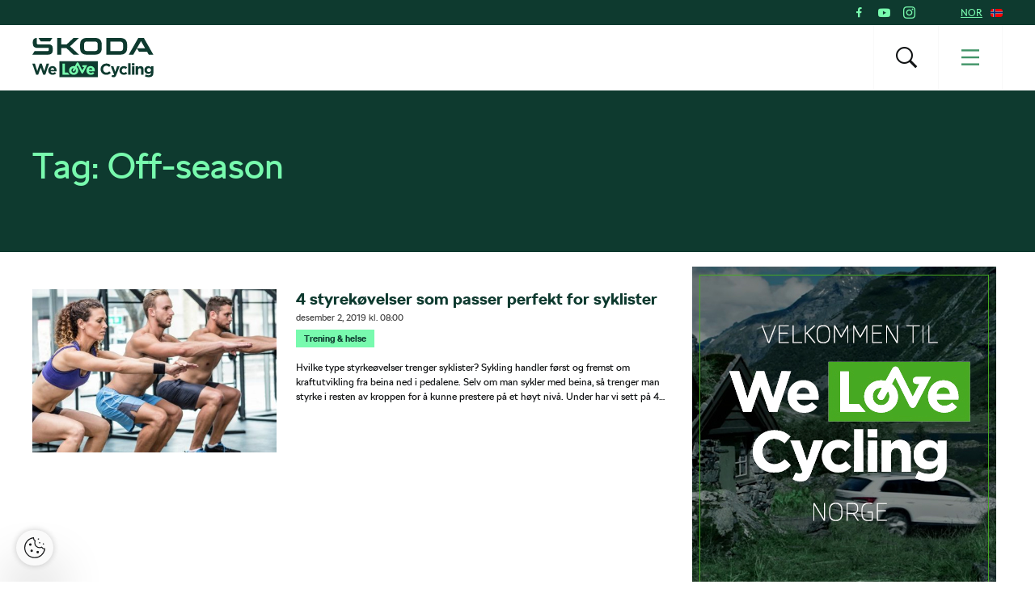

--- FILE ---
content_type: text/html; charset=UTF-8
request_url: https://www.welovecycling.com/no/tag/off-season/
body_size: 13722
content:
<!doctype html>
<html lang="nb-NO">
    <head>
    <meta charset="utf-8">
    <meta http-equiv="x-ua-compatible" content="ie=edge">
    <meta name="viewport" content="width=device-width, initial-scale=1">
        <link rel="apple-touch-icon" href="https://www.welovecycling.com/app/themes/skoda-wlc-theme/favicons/apple-touch-icon-57x57.png?v=1" sizes="57x57">
    <link rel="apple-touch-icon" href="https://www.welovecycling.com/app/themes/skoda-wlc-theme/favicons/apple-touch-icon-60x60.png?v=1" sizes="60x60">
    <link rel="apple-touch-icon" href="https://www.welovecycling.com/app/themes/skoda-wlc-theme/favicons/apple-touch-icon-72x72.png?v=1" sizes="72x72">
    <link rel="apple-touch-icon" href="https://www.welovecycling.com/app/themes/skoda-wlc-theme/favicons/apple-touch-icon-76x76.png?v=1" sizes="76x76">
    <link rel="apple-touch-icon" href="https://www.welovecycling.com/app/themes/skoda-wlc-theme/favicons/apple-touch-icon-114x114.png?v=1" sizes="114x114">
    <link rel="apple-touch-icon" href="https://www.welovecycling.com/app/themes/skoda-wlc-theme/favicons/apple-touch-icon-144x144.png?v=1" sizes="144x144">
    <link rel="apple-touch-icon" href="https://www.welovecycling.com/app/themes/skoda-wlc-theme/favicons/apple-touch-icon-180x180.png?v=1" sizes="180x180">
    <link rel="icon" type="image/png" href="https://www.welovecycling.com/app/themes/skoda-wlc-theme/favicons/favicon-16x16.png?v=1" sizes="16x16">
    <link rel="icon" type="image/png" href="https://www.welovecycling.com/app/themes/skoda-wlc-theme/favicons/favicon-32x32.png?v=1" sizes="32x32">
    <link rel="icon" type="image/png" href="https://www.welovecycling.com/app/themes/skoda-wlc-theme/favicons/favicon-194x194.png?v=1" sizes="194x194">
    <link rel="manifest" href="https://www.welovecycling.com/app/themes/skoda-wlc-theme/favicons/manifest.json?v=1">
    <link rel="mask-icon" href="https://www.welovecycling.com/app/themes/skoda-wlc-theme/favicons/safari-pinned-tab.svg?v=1">
    <link rel="shortcut icon" href="https://www.welovecycling.com/app/themes/skoda-wlc-theme/favicons/favicon.ico?v=1">
    <meta name="apple-mobile-web-app-title" content="Škoda We Love Cycling">
    <meta name="application-name" content="Škoda We Love Cycling">
    <meta name="msapplication-TileColor" content="#ffffff">
    <meta name="msapplication-TileImage" content="https://www.welovecycling.com/app/themes/skoda-wlc-theme/favicons/mstile-144x144.png?v=1">
    <meta name="msapplication-config" content="https://www.welovecycling.com/app/themes/skoda-wlc-theme/favicons/browserconfig.xml?v=1">
    <meta name="theme-color" content="#ffffff">
    <meta name='robots' content='index, follow, max-snippet:-1, max-image-preview:large, max-video-preview:-1' />
	<style>img:is([sizes="auto" i], [sizes^="auto," i]) { contain-intrinsic-size: 3000px 1500px }</style>
	    <script>(function(w,d,s,l,i){w[l]=w[l]||[];w[l].push({'gtm.start':new Date().getTime(),event:'gtm.js'});var f=d.getElementsByTagName(s)[0],j=d.createElement(s),dl=l!='dataLayer'?'&l='+l:'';j.async=true;j.src='https://www.googletagmanager.com/gtm.js?id='+i+dl;f.parentNode.insertBefore(j,f);})(window,document,'script','dataLayer','GTM-NM5X2RX');</script><meta name='legal-entity-id' content='218' />
<script async defer type='text/javascript' src='https://cross.skoda-auto.com/sdrive/endpoint.js?v=3'></script>
    <link rel="alternate" href="https://welovecycling.skoda.be/fr" hreflang="be-fr" />
    <link rel="alternate" href="https://welovecycling.skoda.be/nl" hreflang="be-nl" />
    
	<!-- This site is optimized with the Yoast SEO Premium plugin v25.3 (Yoast SEO v25.6) - https://yoast.com/wordpress/plugins/seo/ -->
	<title>Off-season Archives - Škoda We Love Cycling - Norge</title>
	<link rel="canonical" href="https://www.welovecycling.com/no/tag/off-season/" />
	<meta property="og:locale" content="nb_NO" />
	<meta property="og:type" content="article" />
	<meta property="og:title" content="Off-season Archives" />
	<meta property="og:url" content="https://www.welovecycling.com/no/tag/off-season/" />
	<meta property="og:site_name" content="Škoda We Love Cycling - Norge" />
	<meta name="twitter:card" content="summary_large_image" />
	<script type="application/ld+json" class="yoast-schema-graph">{"@context":"https://schema.org","@graph":[{"@type":"CollectionPage","@id":"https://www.welovecycling.com/no/tag/off-season/","url":"https://www.welovecycling.com/no/tag/off-season/","name":"Off-season Archives - Škoda We Love Cycling - Norge","isPartOf":{"@id":"https://www.welovecycling.com/no/#website"},"primaryImageOfPage":{"@id":"https://www.welovecycling.com/no/tag/off-season/#primaryimage"},"image":{"@id":"https://www.welovecycling.com/no/tag/off-season/#primaryimage"},"thumbnailUrl":"https://d2p6e6u75xmxt8.cloudfront.net/16/2019/10/profimedia-0253476478-1.jpg","inLanguage":"nb-NO"},{"@type":"ImageObject","inLanguage":"nb-NO","@id":"https://www.welovecycling.com/no/tag/off-season/#primaryimage","url":"https://d2p6e6u75xmxt8.cloudfront.net/16/2019/10/profimedia-0253476478-1.jpg","contentUrl":"https://d2p6e6u75xmxt8.cloudfront.net/16/2019/10/profimedia-0253476478-1.jpg","width":1366,"height":600,"caption":"Welovecycling – welovecycling norge – skoda sykkel - vi elsker sykkel – sykkelglede – sykkel i norge – sykkelnyheter – sykkelnytt – norsk sykkelsport – nyheter for sykkel – sykkel – sykling – sykkel for alle - Norges Cykleforbund - Norges Sykkelforbund - styrketrening - styrke for syklist"},{"@type":"WebSite","@id":"https://www.welovecycling.com/no/#website","url":"https://www.welovecycling.com/no/","name":"Škoda We Love Cycling - Norge","description":"Škoda We Love Cycling","potentialAction":[{"@type":"SearchAction","target":{"@type":"EntryPoint","urlTemplate":"https://www.welovecycling.com/no/?s={search_term_string}"},"query-input":{"@type":"PropertyValueSpecification","valueRequired":true,"valueName":"search_term_string"}}],"inLanguage":"nb-NO"}]}</script>
	<!-- / Yoast SEO Premium plugin. -->


<link rel='dns-prefetch' href='//d2p6e6u75xmxt8.cloudfront.net' />
<link rel='stylesheet' id='ys/main-css' href='https://d2p6e6u75xmxt8.cloudfront.net/assets/25.10.31/skoda-wlc-theme/dist/styles/main.css' type='text/css' media='all' />
<link rel='stylesheet' id='lite-css-css' href='https://d2p6e6u75xmxt8.cloudfront.net/assets/25.10.31/skoda-wlc-theme/dist/styles/lite.css?ver=6.8.1' type='text/css' media='all' />
<link rel='stylesheet' id='elasticpress-related-posts-block-css' href='https://www.welovecycling.com/app/mu-plugins/elasticpress/dist/css/related-posts-block-styles.min.css?ver=3.6.6' type='text/css' media='all' />
<link rel='stylesheet' id='ys-youtube-nocookie-css' href='https://www.welovecycling.com/app/mu-plugins/ys-youtube-nocookie/youtube-nocookie.css?ver=0.1.1' type='text/css' media='all' />
<link rel='stylesheet' id='ys/fonts-css' href='https://d2p6e6u75xmxt8.cloudfront.net/assets/25.10.31/skoda-wlc-theme/dist/styles/fonts.css' type='text/css' media='all' />
<link rel='stylesheet' id='ys_wp_plugin_skoda_banner_assets_publicassets_public_css-css' href='https://www.welovecycling.com/app/mu-plugins/skoda-banner/assets/dist/2193f05e2683baa4f517.css?ver=6.8.1' type='text/css' media='all' />
<script type="text/javascript" id="ys_wp_plugin_skoda_analytics_assets_publicassets_js-js-extra">
/* <![CDATA[ */
var ys_wp_plugin_skoda_analytics_assets_publicassets_js = {"debug":"","page":{"name":"Off-season Archives - \u0160koda We Love Cycling - Norge","language":"nb-no","type":"Archive","labels":{"categories":[],"global":[]}},"importerBid":"218"};
/* ]]> */
</script>
<script defer async type="text/javascript" src="https://www.welovecycling.com/app/mu-plugins/skoda-analytics/assets/dist/cb3c6d0b10cdd78e6b91.js?ver=6.8.1" id="ys_wp_plugin_skoda_analytics_assets_publicassets_js-js"></script>
<script defer async type="text/javascript" src="https://d2p6e6u75xmxt8.cloudfront.net/assets/25.10.31/skoda-wlc-theme/dist/scripts/init.js?ver=6.8.1" id="init-js-js"></script>
<script type="text/javascript" id="ys-wp-data-store-js-extra">
/* <![CDATA[ */
var dataStore = {"storageCookieName":"b3740f9bcbfc72e2347042b58109669f"};
/* ]]> */
</script>
<script type="text/javascript" src="https://www.welovecycling.com/app/mu-plugins/data-store/js/dist/226370971fc7b079d011.js?ver=6.8.1" id="ys-wp-data-store-js"></script>
<link rel="https://api.w.org/" href="https://www.welovecycling.com/no/wp-json/" /><link rel="alternate" title="JSON" type="application/json" href="https://www.welovecycling.com/no/wp-json/wp/v2/tags/123" /><style id="skoda-banners-inline">.banner-min-height{min-height:0px}@media(min-width:768px){.banner-min-height{min-height:0px}}@media(min-width:1024px){.banner-min-height{min-height:0px}}.sidebar .banner-min-height{min-height:0px}@media(min-width:768px){.sidebar .banner-min-height{min-height:0px}}@media(min-width:1024px){.sidebar .banner-min-height{min-height:0px}}</style><style id="wpforms-css-vars-root">
				:root {
					--wpforms-field-border-radius: 3px;
--wpforms-field-border-style: solid;
--wpforms-field-border-size: 1px;
--wpforms-field-background-color: #ffffff;
--wpforms-field-border-color: rgba( 0, 0, 0, 0.25 );
--wpforms-field-border-color-spare: rgba( 0, 0, 0, 0.25 );
--wpforms-field-text-color: rgba( 0, 0, 0, 0.7 );
--wpforms-field-menu-color: #ffffff;
--wpforms-label-color: rgba( 0, 0, 0, 0.85 );
--wpforms-label-sublabel-color: rgba( 0, 0, 0, 0.55 );
--wpforms-label-error-color: #d63637;
--wpforms-button-border-radius: 3px;
--wpforms-button-border-style: none;
--wpforms-button-border-size: 1px;
--wpforms-button-background-color: #066aab;
--wpforms-button-border-color: #066aab;
--wpforms-button-text-color: #ffffff;
--wpforms-page-break-color: #066aab;
--wpforms-background-image: none;
--wpforms-background-position: center center;
--wpforms-background-repeat: no-repeat;
--wpforms-background-size: cover;
--wpforms-background-width: 100px;
--wpforms-background-height: 100px;
--wpforms-background-color: rgba( 0, 0, 0, 0 );
--wpforms-background-url: none;
--wpforms-container-padding: 0px;
--wpforms-container-border-style: none;
--wpforms-container-border-width: 1px;
--wpforms-container-border-color: #000000;
--wpforms-container-border-radius: 3px;
--wpforms-field-size-input-height: 43px;
--wpforms-field-size-input-spacing: 15px;
--wpforms-field-size-font-size: 16px;
--wpforms-field-size-line-height: 19px;
--wpforms-field-size-padding-h: 14px;
--wpforms-field-size-checkbox-size: 16px;
--wpforms-field-size-sublabel-spacing: 5px;
--wpforms-field-size-icon-size: 1;
--wpforms-label-size-font-size: 16px;
--wpforms-label-size-line-height: 19px;
--wpforms-label-size-sublabel-font-size: 14px;
--wpforms-label-size-sublabel-line-height: 17px;
--wpforms-button-size-font-size: 17px;
--wpforms-button-size-height: 41px;
--wpforms-button-size-padding-h: 15px;
--wpforms-button-size-margin-top: 10px;
--wpforms-container-shadow-size-box-shadow: none;

				}
			</style></head>
    <body class="archive tag tag-off-season tag-123 wp-theme-skoda-wlc-theme site-no sidebar-shown" data-culture="nb-no">
        <noscript><iframe src="https://www.googletagmanager.com/ns.html?id=GTM-NM5X2RX" height="0" width="0" style="display:none;visibility:hidden"></iframe></noscript>    <script>!function(e){var t=e.getElementsByTagName("script"),n=t[t.length-1],s=new XMLHttpRequest;s.onload=function(){var t=e.createElement("div");t.innerHTML=this.responseText,t.style.height="0",t.style.width="0",t.style.absolute="absolute",t.style.visibility="hidden",n.parentNode.insertBefore(t,n)},s.open("GET","https://d2p6e6u75xmxt8.cloudfront.net/assets/25.10.31/skoda-wlc-theme/dist/images/icons/svgstore.svg",!0),s.send()}(document);</script>
        <header class="header">
        <div class="toolbar">
            <div class="container">
                <div class="toolbar__panel">
                    <div class="toolbar__content">
                        <ul class="toolbar__items">
                                                                                        <li class="toolbar__socials">
                                    <ul class="toolbar__socials-items">
                                        <li><a href="https://www.facebook.com/We-Love-Cycling-Norway-2410405065950701/" target="_blank"><i class="icon icon-facebook"></i></a></li><li><a href="https://www.youtube.com/user/skodacycling" target="_blank"><i class="icon icon-youtube"></i></a></li><li><a href="https://www.instagram.com/welovecycling.no/" target="_blank"><i class="icon icon-instagram"></i></a></li>                                    </ul>
                                </li>
                                                        <li class="js-toolbar__country">
                                <span class="js-toolbar__country__label">NOR</span><svg class="js-toolbar__country__flag toolbar__flag font-icon"><use href="#flag_nor" xlink:href="#flag_nor"></use></svg>                            </li>
                        </ul>

                        <div class="toolbar__dropdowns">
                                                        <div class="toolbar__country">
                                <div class="toolbar__country-left"></div>
                                <div class="toolbar__country-wrapper">
                                    <ul>
                                                                                    <li>
                                                <a href="/wide/" title="Škoda We Love Cycling">
                                                    <div class='toolbar__country-name'>Global</div>
                                                    <svg class="toolbar__flag font-icon"><use href="#globe" xlink:href="#globe"></use></svg>                                                </a>
                                            </li>
                                                                                        <li>
                                                <a href="https://welovecycling.skoda.be" title="Belgium">
                                                    <div class='toolbar__country-name'>Bel</div>
                                                    <svg class="toolbar__flag font-icon"><use href="#flag_bel" xlink:href="#flag_bel"></use></svg>                                                </a>
                                            </li>
                                                                                        <li>
                                                <a href="/dk/" title="Škoda We Love Cycling - Danmark">
                                                    <div class='toolbar__country-name'>DEN</div>
                                                    <svg class="toolbar__flag font-icon"><use href="#flag_den" xlink:href="#flag_den"></use></svg>                                                </a>
                                            </li>
                                                                                        <li>
                                                <a href="/de/" title="Škoda We Love Cycling - Deutschland">
                                                    <div class='toolbar__country-name'>DEU</div>
                                                    <svg class="toolbar__flag font-icon"><use href="#flag_deu" xlink:href="#flag_deu"></use></svg>                                                </a>
                                            </li>
                                                                                        <li>
                                                <a href="/ee/" title="Škoda We Love Cycling - Estonia">
                                                    <div class='toolbar__country-name'>EST</div>
                                                    <svg class="toolbar__flag font-icon"><use href="#flag_est" xlink:href="#flag_est"></use></svg>                                                </a>
                                            </li>
                                                                                        <li>
                                                <a href="/es/" title="Škoda We Love Cycling - Spain">
                                                    <div class='toolbar__country-name'>ESP</div>
                                                    <svg class="toolbar__flag font-icon"><use href="#flag_esp" xlink:href="#flag_esp"></use></svg>                                                </a>
                                            </li>
                                                                                        <li>
                                                <a href="https://skodawelovecycling.fr" title="France">
                                                    <div class='toolbar__country-name'>Fra</div>
                                                    <svg class="toolbar__flag font-icon"><use href="#flag_fra" xlink:href="#flag_fra"></use></svg>                                                </a>
                                            </li>
                                                                                        <li>
                                                <a href="/gr/" title="Škoda We Love Cycling - Greece">
                                                    <div class='toolbar__country-name'>GRC</div>
                                                    <svg class="toolbar__flag font-icon"><use href="#flag_grc" xlink:href="#flag_grc"></use></svg>                                                </a>
                                            </li>
                                                                                        <li>
                                                <a href="/ie/" title="Škoda We Love Cycling - Ireland">
                                                    <div class='toolbar__country-name'>IRE</div>
                                                    <svg class="toolbar__flag font-icon"><use href="#flag_ire" xlink:href="#flag_ire"></use></svg>                                                </a>
                                            </li>
                                                                                        <li>
                                                <a href="/hu/" title="Škoda We Love Cycling - Magyarország">
                                                    <div class='toolbar__country-name'>HUN</div>
                                                    <svg class="toolbar__flag font-icon"><use href="#flag_hun" xlink:href="#flag_hun"></use></svg>                                                </a>
                                            </li>
                                                                                        <li>
                                                <a href="/nl/" title="Škoda - We Love Cycling - Netherland">
                                                    <div class='toolbar__country-name'>NLD</div>
                                                    <svg class="toolbar__flag font-icon"><use href="#flag_nld" xlink:href="#flag_nld"></use></svg>                                                </a>
                                            </li>
                                                                                        <li>
                                                <a href="/pl/" title="Škoda We Love Cycling - Poland">
                                                    <div class='toolbar__country-name'>POL</div>
                                                    <svg class="toolbar__flag font-icon"><use href="#flag_pol" xlink:href="#flag_pol"></use></svg>                                                </a>
                                            </li>
                                                                                        <li>
                                                <a href="/sk/" title="Škoda We Love Cycling Slovensko">
                                                    <div class='toolbar__country-name'>SVK</div>
                                                    <svg class="toolbar__flag font-icon"><use href="#flag_svk" xlink:href="#flag_svk"></use></svg>                                                </a>
                                            </li>
                                                                                        <li>
                                                <a href="/se/" title="Škoda - We Love Cycling - Sweden">
                                                    <div class='toolbar__country-name'>SWE</div>
                                                    <svg class="toolbar__flag font-icon"><use href="#flag_swe" xlink:href="#flag_swe"></use></svg>                                                </a>
                                            </li>
                                                                                        <li>
                                                <a href="/uk/" title="Škoda We Love Cycling  - United Kingdom">
                                                    <div class='toolbar__country-name'>GBR</div>
                                                    <svg class="toolbar__flag font-icon"><use href="#flag_gbr" xlink:href="#flag_gbr"></use></svg>                                                </a>
                                            </li>
                                                                                        <li>
                                                <a href="/cs/" title="Škoda We Love Cycling - Česká republika">
                                                    <div class='toolbar__country-name'>CZE</div>
                                                    <svg class="toolbar__flag font-icon"><use href="#flag_cze" xlink:href="#flag_cze"></use></svg>                                                </a>
                                            </li>
                                                                                </ul>
                                </div>
                            </div>
                        </div>
                    </div>
                </div>
            </div>
        </div>
        <nav class='sa-menu' role='navigation'>
    <div class='sa-menu__scroller'>
        <div class='container sa-menu__navbar-container'>
            <header class='sa-menu__navbar'>
                <a href='https://www.welovecycling.com/no/' title='Škoda We Love Cycling - Norge' class='sa-menu__navbar__item'>
                    <svg class='sa-menu__logo sa-menu_logo-main' xmlns="http://www.w3.org/2000/svg" fill="none" viewBox="0 0 150 49">
                        <path fill="#0E3A2F" d="m0 20.68 2.77-4.38h16.06c.9 0 1.5-.59 1.5-1.49v-2.53H6.53C2.4 12.28.6 10.48.6 6.49V4.77C.6 1.8 2.37 0 5.18 0h.32v6.41c0 .9.6 1.49 1.5 1.49h13.37c3.05 0 4.87 1.8 4.87 4.73v2.26c0 3.87-1.94 5.79-5.94 5.79H0Zm96.4-4.46h12.41c2.06 0 3.36-1.25 3.36-3.2V7.66c0-1.95-1.3-3.2-3.36-3.2H96.4v11.76Zm-5 4.46V0h17.53c5.22 0 8.23 2.97 8.23 7.9v4.88c0 4.93-3 7.9-8.23 7.9H91.41Zm-24.2-4.46h10.48c1.9 0 3.13-1.17 3.13-3V7.46c0-1.84-1.23-3.01-3.13-3.01H67.2c-1.9 0-3.12 1.17-3.12 3v5.75c0 1.84 1.22 3.01 3.12 3.01Zm10.6 4.46H67.08c-5.06 0-7.99-2.9-7.99-7.7V7.7c0-4.8 2.93-7.7 8-7.7H77.8c5.06 0 7.99 2.9 7.99 7.7v5.28c0 4.8-2.93 7.7-7.99 7.7Zm41.45 0L131 0h6.92l11.75 20.68h-5.7l-2.01-3.56h-10.01l-2.7-4.22-4.42 7.78h-5.58Zm10.13-8.02h10.05l-5.03-8.79-5.02 8.8ZM10.4 4.3 7.56 0h17.2L22 4.3H10.4Zm20.37 16.38V0h4.99v8.05h6.6L50.94 0h6.6l-10.9 10.28 11.1 10.4h-7l-8.58-8.17h-6.4v8.17h-4.99ZM17.55 31.83l-2.83 9.12-3.05-9.15H9.1l-3.06 9.15-2.82-9.12H0L4.66 45.4h2.6l3.08-8.8 3.08 8.8h2.61l4.66-13.56h-3.14Zm12.46 8.62c0-2.94-1.6-5.63-5.12-5.63-3.06 0-5.2 2.43-5.2 5.4v.04c0 3.17 2.34 5.36 5.5 5.36 1.9 0 3.31-.74 4.3-1.94l-1.71-1.49a3.46 3.46 0 0 1-2.55 1.06c-1.34 0-2.28-.69-2.57-2.03h7.31c.03-.27.04-.54.04-.77m-7.4-1.06c.24-1.34 1.05-2.21 2.28-2.21 1.24 0 2.04.89 2.22 2.2h-4.5ZM133.92 34.82c-1.51 0-2.4.79-3.08 1.66v-1.47h-2.98V45.4h2.98V39.6c0-1.4.73-2.11 1.86-2.11 1.14 0 1.8.72 1.8 2.11v5.79h2.99v-6.72c0-2.38-1.32-3.85-3.57-3.85m12.76.2v1.35a4.28 4.28 0 0 0-3.39-1.55 4.6 4.6 0 0 0-4.67 4.84v.04a4.58 4.58 0 0 0 4.67 4.83c1.59 0 2.55-.63 3.44-1.68v.5c0 1.86-.97 2.83-3 2.83-1.4 0-2.48-.35-3.56-.95l-1.02 2.2c1.34.7 2.94 1.1 4.65 1.1 2.04 0 3.55-.43 4.53-1.4.88-.87 1.33-2.23 1.33-4.08V35h-2.98Zm.05 4.68c0 1.41-1.12 2.4-2.57 2.4-1.45 0-2.55-.97-2.55-2.4v-.04c0-1.41 1.1-2.4 2.55-2.4 1.45 0 2.57.99 2.57 2.4v.04Zm-33.47 3.38c-1.63 0-2.67-1.27-2.67-2.86v-.04c0-1.53 1.06-2.82 2.55-2.82 1.07 0 1.73.44 2.4 1.14l1.82-1.94a5.19 5.19 0 0 0-4.2-1.74 5.36 5.36 0 0 0-5.51 5.4v.04a5.33 5.33 0 0 0 5.47 5.36c2.1 0 3.28-.8 4.3-1.9l-1.75-1.74c-.72.68-1.41 1.1-2.41 1.1m-8.4-8.07-2.3 7.07-2.39-7.07h-3.15l4.12 10.41c-.26.53-.53.68-1.04.68-.4 0-.89-.17-1.28-.4l-1 2.12c.77.45 1.57.72 2.65.72 1.78 0 2.65-.8 3.45-2.9L107.96 35h-3.1Zm13.66 10.38h2.98V31.26h-2.98v14.13Zm4.67 0h2.98V35h-2.98V45.4ZM91.5 42.87c-2.36 0-3.98-1.94-3.98-4.26v-.04c0-2.32 1.67-4.22 3.98-4.22a5.1 5.1 0 0 1 3.5 1.53l1.93-2.19a7.14 7.14 0 0 0-5.41-2.09 6.94 6.94 0 0 0-7.16 7.01v.04c0 3.89 3 6.97 7.04 6.97 2.65 0 4.22-.93 5.63-2.42l-1.93-1.92c-1.07.97-2.03 1.59-3.6 1.59M81.1 28.68H33.4v19.86H81.1V28.68Z"/>
                        <path fill="#78FAAE" d="M43.64 42.67h-3.37V31.83h-3.03v13.55h8.74l-2.34-2.71ZM66.9 40.24c0 3.18 2.34 5.38 5.5 5.38a5.3 5.3 0 0 0 4.3-1.94l-1.7-1.5a3.47 3.47 0 0 1-2.56 1.07c-1.33 0-2.28-.7-2.57-2.04h7.33c.02-.27.04-.54.04-.77 0-2.95-1.61-5.65-5.13-5.65-3.07 0-5.2 2.44-5.2 5.42v.03Zm5.21-3.08c1.26 0 2.04.9 2.22 2.21h-4.5c.24-1.34 1.04-2.2 2.28-2.2ZM51.07 45.62h.07c3.27 0 5.69-2.39 5.69-5.38v-.03c0-1.69-.78-3.2-2.04-4.18l1.13-2.05 4.76 9.38a1.22 1.22 0 0 0 2.16.02l5.12-9.73h-4.98a1.2 1.2 0 0 0-1.21 1.2c0 .65.54 1.2 1.21 1.2h.99l-2.18 4.14-4.75-9.33a1.22 1.22 0 0 0-2.15-.04l-2.28 4.15a6.39 6.39 0 0 0-1.5-.18c-3.29 0-5.73 2.43-5.73 5.42v.03c0 3 2.42 5.38 5.69 5.38Zm-2.74-5.45c0-1.54 1.02-2.83 2.74-2.83h.23l-1.26 2.3c-.32.58-.1 1.3.49 1.62.59.31 1.32.1 1.64-.48l1.24-2.26c.3.47.47 1.04.47 1.65v.04c0 1.53-1.12 2.87-2.77 2.87s-2.77-1.34-2.77-2.87v-.04Z"/>
                        <path fill="#0E3A2F" d="M126.27 31.25h-3.17v2.64h3.17v-2.64Z"/>
                    </svg>
                </a>
                <div class='sa-menu__navbar__spacer'></div>
                <section class='sa-menu__search'>
                    <form method="get" action="https://www.welovecycling.com/no/" class='sa-menu__search__form'>
                        <input
                            class='sa-menu__search__input'
                            id='js-suggestions-input'
                            type='text'
                            name='s'
                            value=''
                            placeholder='Søk (f.eks. rute, sikkerhet, elsykkel)'
                            autocomplete='off'
                            required='required' />
                        <button class='sa-menu__search-activator sa-menu__search__close' type="button" title='Søk (f.eks. rute, sikkerhet, elsykkel)'><i class="icon icon-close"></i></button>
                        <button class='sa-menu__search__submit' type='submit' title='Søk (f.eks. rute, sikkerhet, elsykkel)'></button>
                    </form>
                    <div class='sa-menu__search__suggestions' id='suggestions'>
                        <dl id='js-suggestions-articles' class='u-hidden sa-menu__search__suggestions__category sa-menu__search__suggestions__category--hidden'>
                            <dt class='sa-menu__search__suggestions__title'>
                                <svg class="sa-menu__search__suggestions__icon font-icon"><use href="#articles" xlink:href="#articles"></use></svg>                                Artikler                            </dt>
                            <dd class='sa-menu__search__suggestions__results'></dd>
                        </dl>
                        <dl id='js-suggestions-tags' class='u-hidden sa-menu__search__suggestions__category sa-menu__search__suggestions__category--hidden'>
                            <dt class='sa-menu__search__suggestions__title'>
                                <svg class="sa-menu__search__suggestions__icon font-icon"><use href="#tags" xlink:href="#tags"></use></svg>                                Tags
                            </dt>
                            <dd class='sa-menu__search__suggestions__results'></dd>
                        </dl>
                        <dl id='js-suggestions-categories' class='u-hidden sa-menu__search__suggestions__category sa-menu__search__suggestions__category--hidden'>
                            <dt class='sa-menu__search__suggestions__title'>
                                <svg class="sa-menu__search__suggestions__icon font-icon"><use href="#categories" xlink:href="#categories"></use></svg>                                Kategorier                            </dt>
                            <dd class='sa-menu__search__suggestions__results'></dd>
                        </dl>
                    </div>
                </section>
                <button class='sa-menu__navbar__item sa-menu__button sa-menu__search-activator' type='button' title='Søk (f.eks. rute, sikkerhet, elsykkel)'>
                    <i class="icon icon-search"></i>
                </button>
                <button class='sa-menu__navbar__item sa-menu__button sa-menu__activator' type='button' title='Meny'>
                    <svg
                        class='sa-menu__activator__icon'
                        version='1.1'
                        viewBox='0 0 100 100'
                        xmlns='http://www.w3.org/2000/svg'
                        xmlns:xlink='http://www.w3.org/1999/xlink'
                        xml:space='preserve'
                    >
                        <rect class='top' fill='currentColor' y='5.2' width='100' height='11' />
                        <rect class='middle' fill='currentColor' y='44.5' width='100' height='11'/>
                        <rect class='bottom' fill='currentColor' y='83.8' width='100' height='11'/>
                    </svg>
                </button>
            </header>
        </div>
        <div class='sa-menu__content-container'>
            <div class='sa-menu__content-wrapper'>
                <ul class='sa-menu__content'>
                    <li data-id="2982" class="menu-item menu-item-type-post_type menu-item-object-page sa-menu__item"><a class="menu-item" href="https://www.welovecycling.com/no/uno-x-skoda/">Uno-X &#038; Škoda</a></li><li data-id="230" data-has-submenu="true" class="menu-item menu-item-type-custom menu-item-object-custom sa-menu__item sa-menu__item--has-children"><span class="menu-item">Kategorier</span><svg class="sa-menu__item__arrow font-icon"><use href="#caret" xlink:href="#caret"></use></svg></li><ul class="sa-menu__submenu" data-parent-id="230"><li data-id="346" class="menu-item menu-item-type-taxonomy menu-item-object-category sa-menu__item"><a class="menu-item" href="https://www.welovecycling.com/no/category/trening-helse/">Trening &amp; helse</a></li><li data-id="385" class="menu-item menu-item-type-taxonomy menu-item-object-category sa-menu__item"><a class="menu-item" href="https://www.welovecycling.com/no/category/familie-transport/">Familie &amp; transport</a></li><li data-id="342" class="menu-item menu-item-type-taxonomy menu-item-object-category sa-menu__item"><a class="menu-item" href="https://www.welovecycling.com/no/category/landevei/">Landevei</a></li><li data-id="345" class="menu-item menu-item-type-taxonomy menu-item-object-category sa-menu__item"><a class="menu-item" href="https://www.welovecycling.com/no/category/terreng/">Terreng</a></li><li data-id="386" class="menu-item menu-item-type-taxonomy menu-item-object-category sa-menu__item"><a class="menu-item" href="https://www.welovecycling.com/no/category/sikkerhet-vedlikehold/">Sikkerhet &amp; Vedlikehold</a></li><li data-id="344" class="menu-item menu-item-type-taxonomy menu-item-object-category sa-menu__item"><a class="menu-item" href="https://www.welovecycling.com/no/category/sykkelhistorie/">Sykkelhistorie</a></li></ul><li data-id="403" class="menu-item menu-item-type-custom menu-item-object-custom sa-menu__item"><a class="menu-item" href="https://www.welovecycling.com/no/sykkeltur%20testet/?lat=59.905&lng=10.748699999999985&radius=29.69046466040482&zoom=11">Ruteforslag</a></li><li data-id="272" class="menu-item menu-item-type-post_type menu-item-object-page sa-menu__item"><a class="menu-item" href="https://www.welovecycling.com/no/wlc-tv/">TV</a></li><li data-id="228" class="menu-item menu-item-type-post_type menu-item-object-page sa-menu__item"><a class="menu-item" href="https://www.welovecycling.com/no/om-oss/">Om oss</a></li>                    <li class='sa-menu__item sa-menu__item--countries sa-menu__item--has-children' data-id='countries' data-has-submenu='true'>
                        <span class='menu-item sa-menu__item__country'>
                            Country                            <svg class="sa-menu__item__country__icon font-icon"><use href="#globe" xlink:href="#globe"></use></svg>                        </span>
                        <svg class="sa-menu__item__arrow font-icon"><use href="#caret" xlink:href="#caret"></use></svg>                    </li>
                    <ul class='sa-menu__submenu' data-parent-id='countries'>
                                                <li class='sa-menu__item'>
                            <a class='menu-item sa-menu__item__country' href='/wide/' title='Škoda We Love Cycling'>
                                <svg class="sa-menu__item__flag font-icon"><use href="#globe" xlink:href="#globe"></use></svg>                                Global                            </a>
                        </li>
                                                <li class='sa-menu__item'>
                            <a class='menu-item sa-menu__item__country' href='https://welovecycling.skoda.be' title='Belgium'>
                                <svg class="sa-menu__item__flag font-icon"><use href="#flag_bel" xlink:href="#flag_bel"></use></svg>                                Belgium                            </a>
                        </li>
                                                <li class='sa-menu__item'>
                            <a class='menu-item sa-menu__item__country' href='/dk/' title='Škoda We Love Cycling - Danmark'>
                                <svg class="sa-menu__item__flag font-icon"><use href="#flag_den" xlink:href="#flag_den"></use></svg>                                Danmark                            </a>
                        </li>
                                                <li class='sa-menu__item'>
                            <a class='menu-item sa-menu__item__country' href='/de/' title='Škoda We Love Cycling - Deutschland'>
                                <svg class="sa-menu__item__flag font-icon"><use href="#flag_deu" xlink:href="#flag_deu"></use></svg>                                Deutschland                            </a>
                        </li>
                                                <li class='sa-menu__item'>
                            <a class='menu-item sa-menu__item__country' href='/ee/' title='Škoda We Love Cycling - Estonia'>
                                <svg class="sa-menu__item__flag font-icon"><use href="#flag_est" xlink:href="#flag_est"></use></svg>                                Eesti                            </a>
                        </li>
                                                <li class='sa-menu__item'>
                            <a class='menu-item sa-menu__item__country' href='/es/' title='Škoda We Love Cycling - Spain'>
                                <svg class="sa-menu__item__flag font-icon"><use href="#flag_esp" xlink:href="#flag_esp"></use></svg>                                España                            </a>
                        </li>
                                                <li class='sa-menu__item'>
                            <a class='menu-item sa-menu__item__country' href='https://skodawelovecycling.fr' title='France'>
                                <svg class="sa-menu__item__flag font-icon"><use href="#flag_fra" xlink:href="#flag_fra"></use></svg>                                France                            </a>
                        </li>
                                                <li class='sa-menu__item'>
                            <a class='menu-item sa-menu__item__country' href='/gr/' title='Škoda We Love Cycling - Greece'>
                                <svg class="sa-menu__item__flag font-icon"><use href="#flag_grc" xlink:href="#flag_grc"></use></svg>                                Greece                            </a>
                        </li>
                                                <li class='sa-menu__item'>
                            <a class='menu-item sa-menu__item__country' href='/ie/' title='Škoda We Love Cycling - Ireland'>
                                <svg class="sa-menu__item__flag font-icon"><use href="#flag_ire" xlink:href="#flag_ire"></use></svg>                                Ireland                            </a>
                        </li>
                                                <li class='sa-menu__item'>
                            <a class='menu-item sa-menu__item__country' href='/hu/' title='Škoda We Love Cycling - Magyarország'>
                                <svg class="sa-menu__item__flag font-icon"><use href="#flag_hun" xlink:href="#flag_hun"></use></svg>                                Magyarország                            </a>
                        </li>
                                                <li class='sa-menu__item'>
                            <a class='menu-item sa-menu__item__country' href='/nl/' title='Škoda - We Love Cycling - Netherland'>
                                <svg class="sa-menu__item__flag font-icon"><use href="#flag_nld" xlink:href="#flag_nld"></use></svg>                                Nederland                            </a>
                        </li>
                                                <li class='sa-menu__item'>
                            <a class='menu-item sa-menu__item__country' href='/pl/' title='Škoda We Love Cycling - Poland'>
                                <svg class="sa-menu__item__flag font-icon"><use href="#flag_pol" xlink:href="#flag_pol"></use></svg>                                Polska                            </a>
                        </li>
                                                <li class='sa-menu__item'>
                            <a class='menu-item sa-menu__item__country' href='/sk/' title='Škoda We Love Cycling Slovensko'>
                                <svg class="sa-menu__item__flag font-icon"><use href="#flag_svk" xlink:href="#flag_svk"></use></svg>                                Slovensko                            </a>
                        </li>
                                                <li class='sa-menu__item'>
                            <a class='menu-item sa-menu__item__country' href='/se/' title='Škoda - We Love Cycling - Sweden'>
                                <svg class="sa-menu__item__flag font-icon"><use href="#flag_swe" xlink:href="#flag_swe"></use></svg>                                Sverige                            </a>
                        </li>
                                                <li class='sa-menu__item'>
                            <a class='menu-item sa-menu__item__country' href='/uk/' title='Škoda We Love Cycling  - United Kingdom'>
                                <svg class="sa-menu__item__flag font-icon"><use href="#flag_gbr" xlink:href="#flag_gbr"></use></svg>                                United Kingdom                            </a>
                        </li>
                                                <li class='sa-menu__item'>
                            <a class='menu-item sa-menu__item__country' href='/cs/' title='Škoda We Love Cycling - Česká republika'>
                                <svg class="sa-menu__item__flag font-icon"><use href="#flag_cze" xlink:href="#flag_cze"></use></svg>                                Česko                            </a>
                        </li>
                                            </ul>
                    <li class='sa-menu__item sa-menu__item--skoda-credits'>
                        <div>
                            <span>Presentert av</span>
                            <a href='http://www.skoda-auto.no/' target='_blank'>
                                <svg class="sa-menu__logo" fill="none" xmlns="http://www.w3.org/2000/svg" viewBox="0 0 120 16">
                                    <path  d="m0 16 2.223-3.387h12.894c.73 0 1.207-.454 1.207-1.15V9.497H5.24C1.937 9.497.476 8.106.476 5.021V3.69C.476 1.391 1.906 0 4.16 0h.254v4.96c0 .696.477 1.15 1.207 1.15h10.734c2.446 0 3.907 1.39 3.907 3.66v1.754c0 2.994-1.556 4.476-4.764 4.476H0Zm77.265-3.448h9.972c1.652 0 2.7-.968 2.7-2.48V5.928c0-1.512-1.048-2.48-2.7-2.48h-9.972v9.104ZM73.264 16V0h14.069c4.192 0 6.606 2.299 6.606 6.11v3.78c0 3.811-2.414 6.11-6.606 6.11h-14.07Zm-19.392-3.448h8.416c1.524 0 2.509-.907 2.509-2.329V5.777c0-1.422-.985-2.329-2.509-2.329h-8.416c-1.524 0-2.509.907-2.509 2.329v4.446c0 1.422.985 2.329 2.509 2.329ZM62.383 16h-8.606c-4.065 0-6.415-2.238-6.415-5.958V5.958c0-3.72 2.35-5.958 6.415-5.958h8.606c4.065 0 6.415 2.238 6.415 5.958v4.084c0 3.72-2.35 5.958-6.415 5.958Zm33.195 0 9.432-16h5.558L120 16h-4.573l-1.62-2.752h-8.035l-2.159-3.267L100.056 16h-4.478Zm8.13-6.2h8.067l-4.034-6.806-4.033 6.806ZM8.352 3.327 6.066 0H19.88l-2.224 3.327H8.352ZM24.665 16V0h4.002v6.23h5.303L40.862 0h5.303L37.4 7.955 46.324 16h-5.621L33.81 9.679h-5.145V16h-4.001Z" fill="#78FAAE"/>
                                </svg>
                            </a>
                        </div>
                    </li>
                </ul>
                <div class='sa-menu__submenu-slider'>
                    <ul class="sa-menu__submenu" data-parent-id="230"><li data-id="346" class="menu-item menu-item-type-taxonomy menu-item-object-category sa-menu__item"><a class="menu-item" href="https://www.welovecycling.com/no/category/trening-helse/">Trening &amp; helse</a></li><li data-id="385" class="menu-item menu-item-type-taxonomy menu-item-object-category sa-menu__item"><a class="menu-item" href="https://www.welovecycling.com/no/category/familie-transport/">Familie &amp; transport</a></li><li data-id="342" class="menu-item menu-item-type-taxonomy menu-item-object-category sa-menu__item"><a class="menu-item" href="https://www.welovecycling.com/no/category/landevei/">Landevei</a></li><li data-id="345" class="menu-item menu-item-type-taxonomy menu-item-object-category sa-menu__item"><a class="menu-item" href="https://www.welovecycling.com/no/category/terreng/">Terreng</a></li><li data-id="386" class="menu-item menu-item-type-taxonomy menu-item-object-category sa-menu__item"><a class="menu-item" href="https://www.welovecycling.com/no/category/sikkerhet-vedlikehold/">Sikkerhet &amp; Vedlikehold</a></li><li data-id="344" class="menu-item menu-item-type-taxonomy menu-item-object-category sa-menu__item"><a class="menu-item" href="https://www.welovecycling.com/no/category/sykkelhistorie/">Sykkelhistorie</a></li></ul>                </div>
                <div class='sa-menu__preview'>
                    <div class="sa-menu__preview__item sa-menu__preview__item--no-icon" data-parent-id="2982">
            <div class="sa-menu__preview__image"><img loading="lazy" class="sa-menu" src="https://d2p6e6u75xmxt8.cloudfront.net/16/2022/01/Uten-naertgrfdvn-1.jpg" alt="Menu item preview" srcset="https://d2p6e6u75xmxt8.cloudfront.net/16/2022/01/Uten-naertgrfdvn-1.jpg 1640w, https://d2p6e6u75xmxt8.cloudfront.net/16/2022/01/Uten-naertgrfdvn-1-300x114.jpg 300w, https://d2p6e6u75xmxt8.cloudfront.net/16/2022/01/Uten-naertgrfdvn-1-1024x390.jpg 1024w, https://d2p6e6u75xmxt8.cloudfront.net/16/2022/01/Uten-naertgrfdvn-1-768x292.jpg 768w, https://d2p6e6u75xmxt8.cloudfront.net/16/2022/01/Uten-naertgrfdvn-1-1536x584.jpg 1536w" sizes="(min-width: 768px) 750px, 100vw" /></div>
            <div class="sa-menu__preview__info">
                <div class="sa-menu__preview__icon"></div>
                <div class="sa-menu__preview__description">
                    <div class="sa-menu__preview__description__text"><p>Škoda er med Uno-X Pro Cycling Team på laget. Les mer om samarbeidet her.</p>
</div>
                </div>
            </div>
        </div><div class="sa-menu__preview__item sa-menu__preview__item--no-icon sa-menu__preview__item--no-preview" data-parent-id="230">
            <div class="sa-menu__preview__image"></div>
            <div class="sa-menu__preview__info">
                <div class="sa-menu__preview__icon"></div>
                <div class="sa-menu__preview__description">
                    <div class="sa-menu__preview__description__text"></div>
                </div>
            </div>
        </div><div class="sa-menu__preview__item" data-parent-id="346">
            <div class="sa-menu__preview__image"><img loading="lazy" class="sa-menu" src="https://d2p6e6u75xmxt8.cloudfront.net/16/2023/01/WLC_Health_Desktop.svg" alt="Menu item preview" /></div>
            <div class="sa-menu__preview__info">
                <div class="sa-menu__preview__icon"><img loading="lazy" class="sa-menu" src="https://d2p6e6u75xmxt8.cloudfront.net/16/2023/01/WLC_Health_Icon.svg" alt="Menu item icon" /></div>
                <div class="sa-menu__preview__description">
                    <div class="sa-menu__preview__description__text"><p>Vi brenner for sykling, og en av fordelene med sykling er at det er bra trening som er godt for helsen.</p>
</div>
                </div>
            </div>
        </div><div class="sa-menu__preview__item" data-parent-id="385">
            <div class="sa-menu__preview__image"><img loading="lazy" class="sa-menu" src="https://d2p6e6u75xmxt8.cloudfront.net/16/2023/01/WLC_Family_Desktop.svg" alt="Menu item preview" /></div>
            <div class="sa-menu__preview__info">
                <div class="sa-menu__preview__icon"><img loading="lazy" class="sa-menu" src="https://d2p6e6u75xmxt8.cloudfront.net/16/2023/01/WLC_Family_Icon.svg" alt="Menu item icon" /></div>
                <div class="sa-menu__preview__description">
                    <div class="sa-menu__preview__description__text"><p>Sykkelen har mange bruksområder. Enten som fritidsaktivitet sammen med familien, eller som et effektivt transportmiddel.</p>
</div>
                </div>
            </div>
        </div><div class="sa-menu__preview__item" data-parent-id="342">
            <div class="sa-menu__preview__image"><img loading="lazy" class="sa-menu" src="https://d2p6e6u75xmxt8.cloudfront.net/16/2023/01/WLC_RoadCyc_Desktop_remaster_new-1.svg" alt="Menu item preview" /></div>
            <div class="sa-menu__preview__info">
                <div class="sa-menu__preview__icon"><img loading="lazy" class="sa-menu" src="https://d2p6e6u75xmxt8.cloudfront.net/16/2023/01/WLC_RoadCyc_Icon.svg" alt="Menu item icon" /></div>
                <div class="sa-menu__preview__description">
                    <div class="sa-menu__preview__description__text"><p>Sykkeldisiplinen med smales dekk og høyest fart. Følg Tour de France sirkuset og mye mer her.</p>
</div>
                </div>
            </div>
        </div><div class="sa-menu__preview__item" data-parent-id="345">
            <div class="sa-menu__preview__image"><img loading="lazy" class="sa-menu" src="https://d2p6e6u75xmxt8.cloudfront.net/16/2023/01/WLC_Outdoor_Desktop.svg" alt="Menu item preview" /></div>
            <div class="sa-menu__preview__info">
                <div class="sa-menu__preview__icon"><img loading="lazy" class="sa-menu" src="https://d2p6e6u75xmxt8.cloudfront.net/16/2023/01/WLC_Outdoor_Icon.svg" alt="Menu item icon" /></div>
                <div class="sa-menu__preview__description">
                    <div class="sa-menu__preview__description__text"><p>Tykke dekk, gjørme, skog og mye mer. Dette er sykkelgrenen for de som ønsker mest mulig adrenalin.</p>
</div>
                </div>
            </div>
        </div><div class="sa-menu__preview__item" data-parent-id="386">
            <div class="sa-menu__preview__image"><img loading="lazy" class="sa-menu" src="https://d2p6e6u75xmxt8.cloudfront.net/16/2023/03/WLC_Safety_Desktop-1.svg" alt="Menu item preview" /></div>
            <div class="sa-menu__preview__info">
                <div class="sa-menu__preview__icon"><img loading="lazy" class="sa-menu" src="https://d2p6e6u75xmxt8.cloudfront.net/16/2023/01/WLC_Safety_Icon.svg" alt="Menu item icon" /></div>
                <div class="sa-menu__preview__description">
                    <div class="sa-menu__preview__description__text"><p>Sikkerheten er alltid viktigst, men det er også viktig å ta vare på utstyret. Les mer om dette her.</p>
</div>
                </div>
            </div>
        </div><div class="sa-menu__preview__item" data-parent-id="344">
            <div class="sa-menu__preview__image"><img loading="lazy" class="sa-menu" src="https://d2p6e6u75xmxt8.cloudfront.net/16/2023/01/WLC_SC_Desktop.svg" alt="Menu item preview" /></div>
            <div class="sa-menu__preview__info">
                <div class="sa-menu__preview__icon"><img loading="lazy" class="sa-menu" src="https://d2p6e6u75xmxt8.cloudfront.net/16/2023/01/WLC_SC_Icon.svg" alt="Menu item icon" /></div>
                <div class="sa-menu__preview__description">
                    <div class="sa-menu__preview__description__text"><p>Her har vi samlet artikler med bilder og historier fra gamledager.</p>
</div>
                </div>
            </div>
        </div><div class="sa-menu__preview__item sa-menu__preview__item--large-icon" data-parent-id="403">
            <div class="sa-menu__preview__image"><img loading="lazy" class="sa-menu" src="https://d2p6e6u75xmxt8.cloudfront.net/16/2021/05/RT.png" alt="Menu item preview" srcset="https://d2p6e6u75xmxt8.cloudfront.net/16/2021/05/RT.png 1360w, https://d2p6e6u75xmxt8.cloudfront.net/16/2021/05/RT-300x66.png 300w, https://d2p6e6u75xmxt8.cloudfront.net/16/2021/05/RT-1024x226.png 1024w, https://d2p6e6u75xmxt8.cloudfront.net/16/2021/05/RT-768x169.png 768w" sizes="(min-width: 768px) 750px, 100vw" /></div>
            <div class="sa-menu__preview__info">
                <div class="sa-menu__preview__icon"><img loading="lazy" class="sa-menu" src="https://d2p6e6u75xmxt8.cloudfront.net/16/2023/01/Ride_Tested_Logo.svg" alt="Menu item icon" /></div>
                <div class="sa-menu__preview__description">
                    <div class="sa-menu__preview__description__text"><p>Fin din neste sykkeltur, enten det er i nærområdet eller et sted du skal reise til.</p>
</div>
                </div>
            </div>
        </div><div class="sa-menu__preview__item sa-menu__preview__item--large-icon" data-parent-id="272">
            <div class="sa-menu__preview__image"><img loading="lazy" class="sa-menu" src="https://d2p6e6u75xmxt8.cloudfront.net/16/2021/05/WLC_TV.png" alt="Menu item preview" srcset="https://d2p6e6u75xmxt8.cloudfront.net/16/2021/05/WLC_TV.png 1360w, https://d2p6e6u75xmxt8.cloudfront.net/16/2021/05/WLC_TV-300x66.png 300w, https://d2p6e6u75xmxt8.cloudfront.net/16/2021/05/WLC_TV-1024x226.png 1024w, https://d2p6e6u75xmxt8.cloudfront.net/16/2021/05/WLC_TV-768x169.png 768w" sizes="(min-width: 768px) 750px, 100vw" /></div>
            <div class="sa-menu__preview__info">
                <div class="sa-menu__preview__icon"><img loading="lazy" class="sa-menu" src="https://d2p6e6u75xmxt8.cloudfront.net/16/2023/01/WLC_TV.svg" alt="Menu item icon" /></div>
                <div class="sa-menu__preview__description">
                    <div class="sa-menu__preview__description__text"><p>Her har vi samlet morsomme og interessante videoer fra Norge og resten av verden, enjoy!</p>
</div>
                </div>
            </div>
        </div><div class="sa-menu__preview__item sa-menu__preview__item--large-icon" data-parent-id="228">
            <div class="sa-menu__preview__image"><img loading="lazy" class="sa-menu" src="https://d2p6e6u75xmxt8.cloudfront.net/16/2021/05/norgeV2.jpg" alt="Menu item preview" srcset="https://d2p6e6u75xmxt8.cloudfront.net/16/2021/05/norgeV2.jpg 1360w, https://d2p6e6u75xmxt8.cloudfront.net/16/2021/05/norgeV2-300x66.jpg 300w, https://d2p6e6u75xmxt8.cloudfront.net/16/2021/05/norgeV2-1024x226.jpg 1024w, https://d2p6e6u75xmxt8.cloudfront.net/16/2021/05/norgeV2-768x169.jpg 768w" sizes="(min-width: 768px) 750px, 100vw" /></div>
            <div class="sa-menu__preview__info">
                <div class="sa-menu__preview__icon"><img loading="lazy" class="sa-menu" src="https://d2p6e6u75xmxt8.cloudfront.net/16/2023/01/WLC_AboutUs_Logo.svg" alt="Menu item icon" /></div>
                <div class="sa-menu__preview__description">
                    <div class="sa-menu__preview__description__text"><p>Welovecycling.no er et sykkelmagasin på nett for familier, mosjonister, og de med startnummer på sykkelen. Vi ønsker å videreformidle vår lidenskap for sykkel gjennom spennende historier, kule videoer, og rapporter fra sykkelverdenen.</p>
</div>
                </div>
            </div>
        </div>                </div>
            </div>
        </div>
        <button class='sa-menu__mobile-toggle sa-menu__activator'>
            <svg class="font-icon"><use href="#caret" xlink:href="#caret"></use></svg>        </button>
    </div>
</nav>
    </header>
    <div class="hero-background">
        <div class="container">
            <h1 class="page-title">Tag: <span>Off-season</span></h1>
        </div>
    </div>
            <div class="wrap container" role="document">
            <div class="content row">
                <main class="main">
                            <ul id="article-teaser" class="articles default" data-count="1">
                        <li class="grid-item"><article class="teaser post-1233 post type-post status-publish format-standard has-post-thumbnail hentry category-trening-helse tag-basis tag-off-season tag-styrke tag-vintersesong" data-postid="1233" role="article" data-post-id="1233" data-word-count="370" data-headline-length="49" data-category="Trening &amp; helse" data-author="Jiri Kaloc" data-published="2019-12-02T08:00:31+00:00" data-published-day="Monday">
    <div class="entry-thumbnail article-thumbnail" content="https://d2p6e6u75xmxt8.cloudfront.net/16/2019/10/profimedia-0253476478-1-150x150.jpg"><a href="https://www.welovecycling.com/no/2019/12/02/4-styrekovelser-som-passer-perfekt-for-syklister/" class="image-holder" target="_self"><img loading="lazy" class="" src="https://d2p6e6u75xmxt8.cloudfront.net/16/2019/10/profimedia-0253476478-1-1024x450.jpg" srcset="https://d2p6e6u75xmxt8.cloudfront.net/16/2019/10/profimedia-0253476478-1.jpg 1366w, https://d2p6e6u75xmxt8.cloudfront.net/16/2019/10/profimedia-0253476478-1-300x132.jpg 300w, https://d2p6e6u75xmxt8.cloudfront.net/16/2019/10/profimedia-0253476478-1-768x337.jpg 768w, https://d2p6e6u75xmxt8.cloudfront.net/16/2019/10/profimedia-0253476478-1-1024x450.jpg 1024w" width="1024" height="450" sizes="(min-width: 1200px) 456px, (min-width: 768px) 38vw, 100vw" alt="4-styrekovelser-som-passer-perfekt-for-syklister"/></a></div>    <div class="entry-details">
        <a href="https://www.welovecycling.com/no/2019/12/02/4-styrekovelser-som-passer-perfekt-for-syklister/">
            <h3 class="entry-title"><span>4 styrekøvelser som passer perfekt for syklister</span></h3>
        </a>
        <div class="primary-meta">
            <time class='post-date' datetime='2019-12-02T08:00:31+00:00' content='2019-12-02T08:00:31+00:00'><span>desember 2, 2019</span> kl. <span>08:00</span></time>        </div>
                <div class="entry-meta">
            <a class="label label-secondary post-category" href="https://www.welovecycling.com/no/category/trening-helse/" title="Trening &amp; helse">Trening &amp; helse</a>
        </div>
                <p class="entry-summary" itemprop="articleBody">
            Hvilke type styrkeøvelser trenger syklister? Sykling handler først og fremst om kraftutvikling fra beina ned i pedalene. Selv om man sykler med beina, så trenger man styrke i resten av kroppen for å kunne prestere på et høyt nivå. Under har vi sett på 4&hellip;        </p>
            </div>
</article>
</li>                    </ul>
                <div class="article-teaser-button-wrapper"></div>
                        </main><!-- /.main -->
                                    <aside class="sidebar">
                        <section class="widget media_image-2 widget_media_image"><a href="https://www.welovecycling.com/no/om-oss/"><img width="376" height="400" src="https://d2p6e6u75xmxt8.cloudfront.net/16/2019/07/Banner_velkommen.jpg" class="image wp-image-626  attachment-full size-full" alt="" style="max-width: 100%; height: auto;" decoding="async" loading="lazy" srcset="https://d2p6e6u75xmxt8.cloudfront.net/16/2019/07/Banner_velkommen.jpg 376w, https://d2p6e6u75xmxt8.cloudfront.net/16/2019/07/Banner_velkommen-282x300.jpg 282w" sizes="auto, (max-width: 376px) 100vw, 376px" /></a></section><section class="widget media_image-5 widget_media_image"><a href="https://www.instagram.com/welovecycling.no/"><img width="1024" height="367" src="https://d2p6e6u75xmxt8.cloudfront.net/16/2020/05/følg_oss_på_IG-1024x367.jpg" class="image wp-image-1637  attachment-large size-large" alt="" style="max-width: 100%; height: auto;" decoding="async" loading="lazy" srcset="https://d2p6e6u75xmxt8.cloudfront.net/16/2020/05/følg_oss_på_IG-1024x367.jpg 1024w, https://d2p6e6u75xmxt8.cloudfront.net/16/2020/05/følg_oss_på_IG-300x107.jpg 300w, https://d2p6e6u75xmxt8.cloudfront.net/16/2020/05/følg_oss_på_IG-768x275.jpg 768w, https://d2p6e6u75xmxt8.cloudfront.net/16/2020/05/følg_oss_på_IG.jpg 1100w" sizes="auto, (max-width: 1024px) 100vw, 1024px" /></a></section>                    </aside><!-- /.sidebar -->
                                                            </div><!-- /.content -->
        </div><!-- /.wrap -->
        <footer class="footer" id="footer-container">
    <div class="container">
        <div class="footer-widgets">
            <div class="footer-left">
                <div class="skoda-credits">
                    <span>Presentert av</span>
                    <a href="http://www.skoda-auto.no/" target="about:blank" title="Škoda logo">
                        <svg class="sa-menu__logo" fill="none" xmlns="http://www.w3.org/2000/svg" viewBox="0 0 120 16">
                            <path d="m0 16 2.223-3.387h12.894c.73 0 1.207-.454 1.207-1.15V9.497H5.24C1.937 9.497.476 8.106.476 5.021V3.69C.476 1.391 1.906 0 4.16 0h.254v4.96c0 .696.477 1.15 1.207 1.15h10.734c2.446 0 3.907 1.39 3.907 3.66v1.754c0 2.994-1.556 4.476-4.764 4.476H0Zm77.265-3.448h9.972c1.652 0 2.7-.968 2.7-2.48V5.928c0-1.512-1.048-2.48-2.7-2.48h-9.972v9.104ZM73.264 16V0h14.069c4.192 0 6.606 2.299 6.606 6.11v3.78c0 3.811-2.414 6.11-6.606 6.11h-14.07Zm-19.392-3.448h8.416c1.524 0 2.509-.907 2.509-2.329V5.777c0-1.422-.985-2.329-2.509-2.329h-8.416c-1.524 0-2.509.907-2.509 2.329v4.446c0 1.422.985 2.329 2.509 2.329ZM62.383 16h-8.606c-4.065 0-6.415-2.238-6.415-5.958V5.958c0-3.72 2.35-5.958 6.415-5.958h8.606c4.065 0 6.415 2.238 6.415 5.958v4.084c0 3.72-2.35 5.958-6.415 5.958Zm33.195 0 9.432-16h5.558L120 16h-4.573l-1.62-2.752h-8.035l-2.159-3.267L100.056 16h-4.478Zm8.13-6.2h8.067l-4.034-6.806-4.033 6.806ZM8.352 3.327 6.066 0H19.88l-2.224 3.327H8.352ZM24.665 16V0h4.002v6.23h5.303L40.862 0h5.303L37.4 7.955 46.324 16h-5.621L33.81 9.679h-5.145V16h-4.001Z" fill="#78FAAE"/>
                        </svg>
                    </a>
                </div>
                <section class="widget text-3 widget_text">			<div class="textwidget"><p>Welovecycling.no er et sykkelmagasin på nett for familier, mosjonister, og de med startnummer på sykkelen. Vi ønsker å videreformidle vår lidenskap for sykkel gjennom spennende historier, kule videoer, og rapporter fra sykkelverdenen.</p>
<a  href="/no/om-oss/" class="relbutton btn-wlc btn-primary">Mer om oss</a>
</div>
		</section>            </div>
                            <div class="footer-menu footer-menu_left">
                    <h3>WeLoveCycling</h3>
                    <ul id="menu-welovecycling" class="menu"><li id="menu-item-248" class="menu-item menu-item-type-post_type menu-item-object-page menu-item-home menu-item-248"><a href="https://www.welovecycling.com/no/">Hjem</a></li>
<li id="menu-item-273" class="menu-item menu-item-type-post_type menu-item-object-page menu-item-273"><a href="https://www.welovecycling.com/no/wlc-tv/">TV</a></li>
<li id="menu-item-249" class="menu-item menu-item-type-post_type menu-item-object-page menu-item-249"><a href="https://www.welovecycling.com/no/om-oss/">Om oss</a></li>
</ul>                </div>
                                <div class="footer-menu footer-menu_right">
                                            <h3>Kategorier</h3>
                                        <ul id="menu-kategorier" class="menu"><li id="menu-item-368" class="menu-item menu-item-type-taxonomy menu-item-object-category menu-item-368"><a href="https://www.welovecycling.com/no/category/familie-transport/">Familie &#038; transport</a></li>
<li id="menu-item-369" class="menu-item menu-item-type-taxonomy menu-item-object-category menu-item-369"><a href="https://www.welovecycling.com/no/category/landevei/">Landevei</a></li>
<li id="menu-item-370" class="menu-item menu-item-type-taxonomy menu-item-object-category menu-item-370"><a href="https://www.welovecycling.com/no/category/parasykling/">Parasykling</a></li>
<li id="menu-item-371" class="menu-item menu-item-type-taxonomy menu-item-object-category menu-item-371"><a href="https://www.welovecycling.com/no/category/sikkerhet-vedlikehold/">Sikkerhet &amp; Vedlikehold</a></li>
<li id="menu-item-372" class="menu-item menu-item-type-taxonomy menu-item-object-category menu-item-372"><a href="https://www.welovecycling.com/no/category/sykkelhistorie/">Sykkelhistorie</a></li>
<li id="menu-item-373" class="menu-item menu-item-type-taxonomy menu-item-object-category menu-item-373"><a href="https://www.welovecycling.com/no/category/terreng/">Terreng</a></li>
<li id="menu-item-374" class="menu-item menu-item-type-taxonomy menu-item-object-category menu-item-374"><a href="https://www.welovecycling.com/no/category/trening-helse/">Trening &#038; helse</a></li>
<li id="menu-item-375" class="menu-item menu-item-type-taxonomy menu-item-object-category menu-item-375"><a href="https://www.welovecycling.com/no/category/vedlikehold/">Vedlikehold</a></li>
</ul>                </div>
                            <div class="footer-right">
                <section class="widget ys-wp-plugin-widgets-socialicons-2 social-icons"><h3 class="widget-title">Følg oss</h3><div class='text-input'></div>                <ul class="social social-list no-followers">
                                            <li class="social-network">
                            <a class="icon icon-facebook" href="https://www.facebook.com/We-Love-Cycling-Norway-2410405065950701/" target="_blank" data-label="Facebook"></a>
                                                    </li>
                                                <li class="social-network">
                            <a class="icon icon-youtube" href="https://www.youtube.com/user/skodacycling" target="_blank" data-label="Youtube"></a>
                                                    </li>
                                                <li class="social-network">
                            <a class="icon icon-instagram" href="https://www.instagram.com/welovecycling.no/" target="_blank" data-label="Instagram"></a>
                                                    </li>
                                        </ul>
            </section>            </div>
        </div>
                <div class="footer-text">
            <p>Du kan gjennomgå vår <a href="https://www.skoda-auto.com/other/privacy-policy-no">personvern policy</a>, <a href="https://www.skoda-auto.com/company/sustainability-company-governance" target="_blank">Whistleblower</a> - kun tilgjengelig på engelsk, <a href="https://www.welovecycling.com/no/docs/memorandum/">informasjon om personopplysninger</a> og <a href="https://www.welovecycling.com/no/docs/cookies/">informasjon om behandling av personopplysninger via cookies og annen webteknologi</a> for mer informasjon om bruk av dine personlige data.</p>
        </div>
            </div>
</footer>
<script type="speculationrules">
{"prefetch":[{"source":"document","where":{"and":[{"href_matches":"\/no\/*"},{"not":{"href_matches":["\/no\/wp-*.php","\/no\/wp-admin\/*","\/app\/uploads\/sites\/16\/*","\/app\/*","\/app\/plugins\/*","\/app\/themes\/skoda-wlc-theme\/*","\/no\/*\\?(.+)"]}},{"not":{"selector_matches":"a[rel~=\"nofollow\"]"}},{"not":{"selector_matches":".no-prefetch, .no-prefetch a"}}]},"eagerness":"conservative"}]}
</script>
        <script>
            var ys_ajax_loader_instances = {"article-teaser":{"query_vars":{"post_type":"post","posts_per_page":10,"tax_query":[{"taxonomy":"post_tag","terms":123}],"offset":1,"post_status":["publish","inherit"]},"loop":true,"template":"templates\/loop","container":"#article-teaser","wrapper":"<li class=\"grid-item\">%s<\/li>","options":{"list-classes":["articles","default"],"list-id":"article-teaser","wrapper":"<li class=\"grid-item\">%s<\/li>","year":"","date-divider":true}}};
        </script>
        <script type="text/javascript" id="jquery-core-js-extra">
/* <![CDATA[ */
var ys_ajax_loader = {"ajax_url":"https:\/\/www.welovecycling.com\/no\/wp-admin\/admin-ajax.php","nonce":"7d109dcb33"};
var ys = {"admin_url":"https:\/\/www.welovecycling.com\/no\/wp-admin\/admin.php","ajax_url":"https:\/\/www.welovecycling.com\/no\/wp-admin\/admin-ajax.php","rest_url":"https:\/\/www.welovecycling.com\/no\/wp-json\/","blog_id":"16","text_back":"Tilbake","recaptcha_key":"6LfYyFcUAAAAAD9rFwPzRFM0NlG6sRWGoXWPI-Le","dist_url":"https:\/\/d2p6e6u75xmxt8.cloudfront.net\/assets\/25.10.31\/skoda-wlc-theme\/dist\/","site_path":"no","ws_search_url":"\/ws","series":{"postTypeName":"series","singularLabel":"Series","addLabel":false},"show_more":"Vis mer","l10n":{"post_teaser":{"shortcode":"post-teaser","icon":"admin-post","pluginFunctionName":"post_teaser_shortcode","action_select":"ys_post_teaser_select","action_paging":"ys_post_teaser_paging","add_announcements":"Add post teaser","none_chosen":"You have to choose at least one post","select_announcements":"Select post teasers","insert_shortcode":"Insert shortcode","search_button":"Search"},"annotation":{"shortcode":"annotation","icon":"pressthis","pluginFunctionName":"annotation_post_shortcode","action_select":"ys_annotation_select","action_paging":"ys_annotation_paging","add_announcements":"Add annotation","none_chosen":"You have to choose at least one annotation","select_announcements":"Select annotations","insert_shortcode":"Insert shortcode","search_button":"Search"},"live_feed":{"shortcode":"live-feed","icon":"rss","pluginFunctionName":"live_feed_post_shortcode","action_select":"ys_live_feed_select","action_paging":"ys_live_feed_paging","add_announcements":"Add live feed","none_chosen":"You have to choose at least one live feed","select_announcements":"Select live feed","insert_shortcode":"Insert live feed","search_button":"Search"}},"skoda_banner_category":{"categories":[],"api":{"banners":"https:\/\/www.welovecycling.com\/no\/wp-json\/skoda-banners\/list"}},"skodaBanner":{"debug":false,"delayBetweenLightbox":null,"disabled":false,"popupClass":"sa-bnr-over","positionClass":"sa-bnr-position","siteId":16,"siteCategory":[],"triggerExpiration":null,"widgetClass":"sa-bnr-widget","pageOverride":{"popupBanners":[],"positionalBanners":[]}},"skodaNewsletters":{"spambotCode":104,"spambotMessage":"Klikk for \u00e5 pr\u00f8ve igjen"},"page_locale":"nb-no","page_label":"Category","worst_cycling_lane":{"restApi":{"namespace":"ys\/worst-cycling-lane\/v1"},"apiUrl":"https:\/\/www.welovecycling.com\/no\/wp-json\/ys\/worst-cycling-lane\/v1","debug":false,"facebookAppId":1061100797283762},"a130y":{"debug":false},"cycling_trips":{"icons":{"bike":"https:\/\/d2p6e6u75xmxt8.cloudfront.net\/assets\/25.10.31\/cycling-trips\/icons\/pin_bike.svg","bike_selected":"https:\/\/d2p6e6u75xmxt8.cloudfront.net\/assets\/25.10.31\/cycling-trips\/icons\/pin_bike_selected.svg","bike_recommended":"https:\/\/d2p6e6u75xmxt8.cloudfront.net\/assets\/25.10.31\/cycling-trips\/icons\/pin_bike_recommended.svg","bike_recommended_selected":"https:\/\/d2p6e6u75xmxt8.cloudfront.net\/assets\/25.10.31\/cycling-trips\/icons\/pin_bike_recommended_selected.svg","bike_bordered":"https:\/\/d2p6e6u75xmxt8.cloudfront.net\/assets\/25.10.31\/cycling-trips\/icons\/pin_bike_bordered.svg","bike_bordered_recommended":"https:\/\/d2p6e6u75xmxt8.cloudfront.net\/assets\/25.10.31\/cycling-trips\/icons\/pin_bike_bordered_recommended.svg","basic":"https:\/\/d2p6e6u75xmxt8.cloudfront.net\/assets\/25.10.31\/cycling-trips\/icons\/map_marker.svg","group_marker":"https:\/\/d2p6e6u75xmxt8.cloudfront.net\/assets\/25.10.31\/cycling-trips\/icons\/map_group_marker.svg","group_marker_selected":"https:\/\/d2p6e6u75xmxt8.cloudfront.net\/assets\/25.10.31\/cycling-trips\/icons\/map_group_marker_selected.svg","group_marker_recommended":"https:\/\/d2p6e6u75xmxt8.cloudfront.net\/assets\/25.10.31\/cycling-trips\/icons\/map_group_marker_recommended.svg","group_marker_recommended_selected":"https:\/\/d2p6e6u75xmxt8.cloudfront.net\/assets\/25.10.31\/cycling-trips\/icons\/map_group_marker_recommended_selected.svg","start":"https:\/\/d2p6e6u75xmxt8.cloudfront.net\/assets\/25.10.31\/cycling-trips\/icons\/pin_start.svg","stop":"https:\/\/d2p6e6u75xmxt8.cloudfront.net\/assets\/25.10.31\/cycling-trips\/icons\/pin_end.svg"},"rate_this_trip":"Ranger denne turen","submit":"Send inn","count":"%s av %s turer","rating_successful":"Rangering vellykket!","thank_you_for_your_feedback":"Tusen takk for din tilbakemeling.","let_your_friends_know":"La vennene dine f\u00e5 vite hva du syns om turen.","looking_for_more_fun":"Ser du etter mer moro?","share_on_facebook":"Del p\u00e5 Facebook","join_our_instagram":"Delta i v\u00e5r Instagram-konkurranse ved \u00e5 ta et bilde og bruk <strong> #ridetested <\/strong> hashtag!","coordinates":{"lat":"39.96250","lng":"-83.00610"},"map":{"styles":[{"elementType":"labels.icon","stylers":[{"visibility":"off"}]},{"featureType":"administrative","stylers":[{"color":"#7c7d7e"}]},{"featureType":"administrative","elementType":"geometry","stylers":[{"color":"#7c7d7e"}]},{"featureType":"administrative","elementType":"geometry.fill","stylers":[{"color":"#efefef"},{"visibility":"on"}]},{"featureType":"administrative","elementType":"geometry.stroke","stylers":[{"color":"#7c7d7e"}]},{"featureType":"administrative","elementType":"labels","stylers":[{"color":"#7c7d7e"},{"visibility":"on"}]},{"featureType":"administrative","elementType":"labels.text","stylers":[{"color":"#ffffff"}]},{"featureType":"administrative","elementType":"labels.text.fill","stylers":[{"color":"#7c7d7e"}]},{"featureType":"administrative","elementType":"labels.text.stroke","stylers":[{"color":"#ffffff"}]},{"featureType":"administrative.country","elementType":"labels.text","stylers":[{"color":"#5a5b5c"}]},{"featureType":"administrative.country","elementType":"labels.text.fill","stylers":[{"color":"#5a5b5c"}]},{"featureType":"administrative.country","elementType":"labels.text.stroke","stylers":[{"color":"#ffffff"}]},{"featureType":"landscape","stylers":[{"color":"#F1F1F1"}]},{"featureType":"landscape.man_made","elementType":"geometry.stroke","stylers":[{"color":"#7c7d7e"}]},{"featureType":"poi","elementType":"geometry","stylers":[{"color":"#cfe8e0"}]},{"featureType":"poi","elementType":"labels.text","stylers":[{"color":"#7c7d7e"}]},{"featureType":"poi","elementType":"labels.text.fill","stylers":[{"color":"#7c7d7e"}]},{"featureType":"poi","elementType":"labels.text.stroke","stylers":[{"color":"#ffffff"}]},{"featureType":"road.highway","elementType":"geometry.fill","stylers":[{"color":"#ffeeac"}]},{"featureType":"transit.line","elementType":"geometry.fill","stylers":[{"color":"#C4C6C7"}]},{"featureType":"transit.station.airport","elementType":"geometry.fill","stylers":[{"color":"#E4E4E4"}]},{"featureType":"transit.station.airport","elementType":"labels.icon","stylers":[{"color":"#5a5b5c"}]},{"featureType":"transit.station.airport","elementType":"labels.text","stylers":[{"color":"#5a5b5c"}]},{"featureType":"transit.station.airport","elementType":"labels.text.fill","stylers":[{"color":"#5a5b5c"}]},{"featureType":"transit.station.airport","elementType":"labels.text.stroke","stylers":[{"color":"#ffffff"}]},{"featureType":"water","stylers":[{"color":"#bbe2fb"}]}]}},"bike_map_management":{"no_routes_selected":"No routes selected","uploading_route":"Uploading route","import_done":"Route import finished","upload_error":"Error uploading route","unknown_error":"Unknown error"},"map":{"europe":"https:\/\/d2p6e6u75xmxt8.cloudfront.net\/assets\/25.10.31\/skoda-wlc-theme\/dist\/images\/europe_clean.svg"}};
/* ]]> */
</script>
<script type="text/javascript" src="https://cdnjs.cloudflare.com/ajax/libs/jquery/3.3.1/jquery.min.js?ver=3.3.1" id="jquery-core-js"></script>
<script type="text/javascript" src="https://cdnjs.cloudflare.com/ajax/libs/jquery-migrate/3.0.1/jquery-migrate.min.js?ver=3.0.1" id="jquery-migrate-js"></script>
<script type="text/javascript" src="https://d2p6e6u75xmxt8.cloudfront.net/assets/25.10.31/skoda-wlc-theme/dist/scripts/external_dependencies.js" id="ys/external-js"></script>
<script type="text/javascript" src="https://d2p6e6u75xmxt8.cloudfront.net/assets/25.10.31/skoda-wlc-theme/dist/scripts/main.js" id="ys/main-js"></script>
<script defer async type="text/javascript" src="https://d2p6e6u75xmxt8.cloudfront.net/assets/25.10.31/skoda-wlc-theme/dist/scripts/lite.js?ver=6.8.1" id="lite-js-js"></script>
<script type="text/javascript" src="https://www.welovecycling.com/app/mu-plugins/ys-embed-controller/js/public.js" id="embed-controller-public-js"></script>
<script type="text/javascript" src="https://www.welovecycling.com/app/mu-plugins/skoda-carousel/js/public.js" id="skoda-carousel-public-js"></script>
<script type="text/javascript" id="ys-youtube-nocookie-js-extra">
/* <![CDATA[ */
var youtubeNocookieData = {"cookiesText":"Dette innholdet hostes av en tredjepart (www.youtube.com). Ved \u00e5 f\u00e5 tilgang til og se dette eksterne innholdet, erkjenner du at personopplysninger kan behandles av den aktuelle eksterne leverand\u00f8ren, og du bekrefter at du er kjent med vilk\u00e5rene og personvernerkl\u00e6ringen til www.youtube.com.","cookiesButtonText":"Jeg erkjenner og bekrefter"};
/* ]]> */
</script>
<script type="text/javascript" src="https://www.welovecycling.com/app/mu-plugins/ys-youtube-nocookie/youtube-nocookie.js?ver=0.1.1" id="ys-youtube-nocookie-js"></script>
<script type="text/javascript" src="https://www.welovecycling.com/app/plugins/ys-live-feeds/js/live-feed.js?ver=6.8.1" id="live-feed-js"></script>
<script type="text/javascript" src="https://www.welovecycling.com/app/mu-plugins/skoda-banner/assets/dist/2193f05e2683baa4f517.js?ver=6.8.1" id="ys_wp_plugin_skoda_banner_assets_publicassets_public_js-js"></script>
    </body>
</html>

<!-- Performance optimized by Redis Object Cache. Learn more: https://wprediscache.com -->


--- FILE ---
content_type: text/css
request_url: https://www.welovecycling.com/app/mu-plugins/ys-youtube-nocookie/youtube-nocookie.css?ver=0.1.1
body_size: 93
content:
/* CSS for YouTube cookie consent */
.page-embed_cookie {
  position: absolute;
  top: 0;
  left: 0;
  width: 100%;
  height: 100%;
  display: flex;
  align-items: center;
  justify-content: center;
  background: rgba(0, 0, 0, 0.85);
  z-index: 10;
}

.page-embed_cookie.hidden {
  display: none;
}

lite-youtube.hidden {
  display: none;
}

.yt-embed-cookie {
  position: relative;
  width: 100%;
  aspect-ratio: 16 / 9;
  background: #e0e0e0;
}

.page-embed_cookie-inner {
  background: white;
  padding: 30px;
  max-width: 600px;
  margin: 20px;
  border-radius: 8px;
  text-align: center;
  box-shadow: 0 4px 20px rgba(0, 0, 0, 0.3);
}

.page-embed_cookie-inner_text {
  display: block;
  margin-bottom: 20px;
  line-height: 1.5;
  color: #333;
}

.yt-cookie-consent-button {
  background: #065fd4;
  color: white;
  border: none;
  padding: 12px 24px;
  border-radius: 24px;
  font-size: 16px;
  cursor: pointer;
  transition: background 0.3s;
}

.yt-cookie-consent-button:hover {
  background: #0448a8;
}

--- FILE ---
content_type: text/css
request_url: https://assets.cookies.skoda-auto.com/styles/floatingelement.min.css
body_size: 291
content:
button.ot-sdk-show-settings#ot-sdk-btn{box-sizing:border-box;display:inline-block !important;position:fixed;bottom:20px;left:20px;height:44px !important;line-height:30px !important;font-size:14px !important;padding:0 13px !important;border-radius:44px;border:8px solid transparent !important;border-width:8px 10px !important;background:#fafafa;color:transparent !important;box-shadow:0 0 .5rem 0 rgba(0,0,0,.2),0 3rem 4rem 0 rgba(0,0,0,.3);text-transform:uppercase;letter-spacing:.5px;background-image:url("https://assets.cookies.skoda-auto.com/images/cookie-icon-444.svg");background-repeat:no-repeat;background-position:center left;background-size:26px 26px;transition-duration:.3s !important;overflow:hidden;outline:none !important;cursor:pointer;font-weight:bold;width:0;font-family:SKODANext,SkodaNext,"SKODA Next",SkodaNEXT,SkodaPro,Tahoma,Helvetica,sans-serif;z-index:9999}@media(hover){button.ot-sdk-show-settings#ot-sdk-btn:hover{text-decoration:none;background-image:url(https://assets.cookies.skoda-auto.com/images/cookie-icon-green.svg);width:auto;background-position:center left;color:#161718 !important;padding:0 13px 0 40px !important;background-color:#fff !important}}@media all and (-ms-high-contrast:none){*::-ms-backdrop,button.ot-sdk-show-settings#ot-sdk-btn:hover{text-decoration:none;background-image:url(https://assets.cookies.skoda-auto.com/images/cookie-icon-green.svg);width:auto;background-position:center left;color:#161718 !important;padding:0 13px 0 40px !important;background-color:#fff !important}}

--- FILE ---
content_type: image/svg+xml
request_url: https://d2p6e6u75xmxt8.cloudfront.net/16/2023/01/WLC_TV.svg
body_size: 617
content:
<?xml version="1.0" encoding="UTF-8"?>
<svg id="Layer_2" data-name="Layer 2" xmlns="http://www.w3.org/2000/svg" viewBox="0 0 493.09 83.96">
  <defs>
    <style>
      .cls-1 {
        fill: #0e3a2f;
      }

      .cls-2 {
        fill: #78faae;
      }
    </style>
  </defs>
  <g id="Emerald_Inverse" data-name="Emerald Inverse">
    <g>
      <g>
        <path class="cls-1" d="M404.6,.95v15.87h-26.06V82.49h-17.49V16.82h-26.41V.95h69.95Z"/>
        <path class="cls-1" d="M474.45,.95h18.64l-34.74,81.53h-12.39L410.87,.95h19.34l22.58,54.32L474.45,.95Z"/>
      </g>
      <path class="cls-1" d="M103.91,1.38l-16.73,54.6L69.08,1.16h-15.22l-18.11,54.82L19.04,1.38H0L27.57,82.58h15.44L61.24,29.84l18.21,52.74h15.46L122.49,1.38h-18.57Z"/>
      <path class="cls-1" d="M215.93,67.49c-13.94,0-23.56-11.59-23.56-25.5v-.24c0-13.91,9.87-25.28,23.56-25.28,8.13,0,14.52,3.48,20.79,9.16l11.38-13.1c-7.55-7.42-16.73-12.53-32.05-12.53-24.98,0-42.4,18.9-42.4,41.98v.22c0,23.31,17.78,41.76,41.7,41.76,15.67,0,24.97-5.58,33.33-14.51l-11.39-11.48c-6.38,5.8-12.07,9.5-21.37,9.5"/>
      <polygon class="cls-1" points="129.66 82.33 129.66 1.16 147.56 1.16 147.56 66.06 167.53 66.06 181.38 82.33 129.66 82.33"/>
      <path class="cls-2" d="M329.28,35.14L263.93,1.16V34.21c0,4.44,3.6,8.05,8.05,8.05s8.04-3.6,8.04-8.05v-6.54l27.87,14.49-43.87,22.04v18.13l65.16-32.86c2.7-1.36,4.41-4.11,4.43-7.13,0-.02,0-.04,0-.06,0-3-1.67-5.75-4.33-7.14Z"/>
    </g>
  </g>
</svg>

--- FILE ---
content_type: application/javascript
request_url: https://www.welovecycling.com/app/plugins/ys-live-feeds/js/live-feed.js?ver=6.8.1
body_size: 873
content:
(function ($) {
  'use strict';
  var interval = 1000 * 10;

  $(document).ready(function () {
    // Set interval for each live feed and store it in its data attribute
    $('.live-feed').each(function ($feedList) {
      checkUpdates($(this));
    });
    $('.live-feed .feed').each(function () {
      var html = $('.feed-description', this).html();
      if (html.length < 100) {
        html = html.replace(/\s/g, '');
      }
      if (html.length) {
        $(this).addClass('has-description');
      }
    });
  });

  $(document).on('click', '.live-feed .feed-title', function () {
    var $feed = $(this).closest('.feed');
    if (!$feed.hasClass('has-description')) {
      return;
    }
    var $desc = $('.feed-description', $feed);
    if ($feed.hasClass('expanded')) {
      $desc.slideUp();
      $feed.removeClass('expanded');
      return;
    }
    $desc.slideDown();
    $feed.addClass('expanded');
  });

  function checkUpdates($feedList) {
    var listInterval = window.setInterval(function () {
      var postData = {};
      postData.action = 'ys_live_feed_update_check';
      postData.postId = $feedList.data('liveFeed');
      $.ajax({
        method: 'POST',
        url: ys.ajax_url,
        data: postData,
        dataType: 'text',
        success: function (response) {
          if (response && response != $feedList.data('liveFeedHash')) {
            getUpdates($feedList);
          }
        },
      });
    }, interval);
    $feedList.data('interval', listInterval);
  }

  function getUpdates($feedList) {
    window.clearInterval($feedList.data('interval'));
    $feedList.data('interval', '');
    var postData = {};
    var feedHashes = {};
    var $feedTemplate = $('.feed-template', $feedList);
    $('.feed', $feedList).each(function () {
      var timestamp = $(this).data('id');
      feedHashes[timestamp] = {};
      feedHashes[timestamp].hash = $(this).data('feedHash');
      feedHashes[timestamp].timestamp = timestamp;
    });

    postData.action = 'ys_live_feed_get';
    postData.postId = $feedList.data('liveFeed');
    postData.feeds = feedHashes;

    $.ajax({
      method: 'POST',
      url: ys.ajax_url,
      data: postData,
      dataType: 'json',
      success: function (response) {
        if (response && response.status === 'success') {
          $feedList.data('liveFeedHash', response.data.liveFeedHash);
          if (typeof response.data.removed !== 'undefined') {
            // Remove the feeds
            $.each(response.data.removed, function () {
              $('.feed[data-id="' + this.timestamp + '"]', $feedList)
                .trigger('liveFeedRemoved')
                .slideUp(function () {
                  this.remove();
                });
            });
          }
          if (typeof response.data.changed !== 'undefined') {
            // Change the feeds
            $.each(response.data.changed, function () {
              var $feed = $(
                '.feed[data-id="' + this.timestamp + '"]',
                $feedList
              );
              // Change the feed
              $('.feed-title', $feed).html(this.title);
              $('.feed-description', $feed).html(this.description);
              $feed.data('feedHash', this.hash).trigger('liveFeedChanged');
              if (this.description) {
                $feed.addClass('has-description');
              } else {
                $feed.removeClass('has-description');
              }
            });
          }
          // Add new feeds
          if (typeof response.data.added !== 'undefined') {
            $.each(response.data.added, function () {
              var newEl = this;
              var $el = $feedTemplate.clone();
              $el.removeClass('feed-template').addClass('feed');
              $('.feed-title', $el).html(newEl.title);
              $('.feed-description', $el).html(newEl.description);
              if (newEl.description) {
                $el.addClass('has-description');
              }
              $('time', $el).html(newEl.time);
              $el.attr('data-id', newEl.timestamp);
              $el.data('feedHash', newEl.hash);
              var $x = $('.feed', $feedList).filter(function () {
                return $(this).data('id') < newEl.timestamp;
              });
              $el.hide();
              if ($x.length) {
                $x.first().before($el);
              } else {
                $feedList.append($el);
              }
              $el.trigger('liveFeedAdded').slideDown();
            });
          }
        }
      },
      complete: function () {
        checkUpdates($feedList);
      },
    });
  }
})(jQuery);


--- FILE ---
content_type: image/svg+xml
request_url: https://d2p6e6u75xmxt8.cloudfront.net/16/2023/01/WLC_SC_Icon.svg
body_size: 1107
content:
<?xml version="1.0" encoding="UTF-8"?>
<svg id="Layer_2" data-name="Layer 2" xmlns="http://www.w3.org/2000/svg" viewBox="0 0 1024 1024">
  <defs>
    <style>
      .cls-1 {
        fill: #0e3a2f;
      }

      .cls-2 {
        fill: #78faae;
      }
    </style>
  </defs>
  <g id="Socializing">
    <g id="Icon">
      <g id="Socializing-2" data-name="Socializing">
        <g id="Icon-2" data-name="Icon">
          <circle class="cls-1" cx="512" cy="512" r="512"/>
          <g>
            <path class="cls-2" d="M954.5,326.1c-24.2-57.2-58.8-108.5-102.9-152.7s-95.5-78.7-152.7-102.9c-59.2-25-122.1-37.7-186.9-37.7s-127.7,12.7-186.9,37.7c-57.2,24.2-108.6,58.8-152.7,102.9s-78.7,95.5-102.9,152.7c-25,59.2-37.7,122.1-37.7,186.9s12.6,127.7,37.7,187c24.2,57.2,58.8,108.5,102.9,152.7,44.1,44.1,95.5,78.7,152.7,102.9,59.2,25,122.1,37.7,186.9,37.7s127.7-12.7,186.9-37.7c57.2-24.2,108.5-58.8,152.7-102.9,44.1-44.1,78.7-95.5,102.9-152.7,25-59.2,37.7-122.1,37.7-186.9s-12.6-127.8-37.7-187ZM186.9,187.9c42.2-42.2,91.4-75.4,146.1-98.5,56.7-24,116.9-36.1,179-36.1s122.3,12.2,179,36.1c54.7,23.2,103.9,56.3,146.1,98.5,42.2,42.2,75.4,91.4,98.5,146.1l-127.5,94.5c-8.5-12.5-18.9-23.5-30.8-32.9V223.9c0-5.7-4.6-10.2-10.2-10.2H256.9c-5.7,0-10.2,4.6-10.2,10.2v171.7c-11.9,9.3-22.2,20.4-30.8,32.9l-127.5-94.5c23.1-54.7,56.3-103.9,98.5-146.1Zm151,196.6c70.3,0,127.5,57.2,127.5,127.5s-57.2,127.5-127.5,127.5-127.4-57.2-127.4-127.5,57.1-127.5,127.4-127.5Zm0-20.5c-25.6,0-49.8,6.6-70.8,18.1V234.1h489.8v148c-21-11.5-45.2-18.1-70.8-18.1-69.5,0-128,48.2-143.8,113-8.2-6.9-18.7-11.1-30.3-11.1s-22.2,4.2-30.3,11.1c-15.8-64.7-74.2-113-143.8-113Zm348.2,20.5c70.3,0,127.5,57.2,127.5,127.5s-57.2,127.5-127.5,127.5-127.5-57.2-127.5-127.5,57.2-127.5,127.5-127.5Zm249.6,307.5c-23.2,54.7-56.3,103.9-98.5,146.2-42.2,42.2-91.4,75.4-146.1,98.5-56.7,24-116.9,36.1-179,36.1s-122.3-12.2-179-36.1c-54.7-23.2-103.9-56.3-146.1-98.5-42.2-42.2-75.4-91.4-98.5-146.2-24-56.7-36.1-116.9-36.1-179,0-54.9,9.5-108.4,28.3-159.3l124.9,92.5c-9.9,19.8-15.4,42.1-15.4,65.7,0,81.6,66.4,148,148,148s148-66.4,148-148c0-13.9,12-25.6,26.1-25.6s26.1,11.5,26.1,25.6c0,81.6,66.4,148,148,148s148-66.4,148-148c0-23.6-5.6-45.9-15.4-65.7l124.8-92.5c18.8,50.9,28.3,104.3,28.3,159.3-.3,62.1-12.5,122.3-36.4,179Z"/>
            <path class="cls-2" d="M256.9,473.6h162.1c5.7,0,10.2-4.6,10.2-10.2s-4.6-10.2-10.2-10.2h-162.1c-5.7,0-10.2,4.6-10.2,10.2s4.5,10.2,10.2,10.2Z"/>
            <path class="cls-2" d="M256.9,522.2h162.1c5.7,0,10.2-4.6,10.2-10.2s-4.6-10.2-10.2-10.2h-162.1c-5.7,0-10.2,4.6-10.2,10.2s4.5,10.2,10.2,10.2Z"/>
            <path class="cls-2" d="M256.9,570.9h162.1c5.7,0,10.2-4.6,10.2-10.2s-4.6-10.2-10.2-10.2h-162.1c-5.7,0-10.2,4.6-10.2,10.2s4.5,10.2,10.2,10.2Z"/>
            <path class="cls-2" d="M605,473.6h162.1c5.7,0,10.2-4.6,10.2-10.2s-4.6-10.2-10.2-10.2h-162.1c-5.7,0-10.2,4.6-10.2,10.2s4.6,10.2,10.2,10.2Z"/>
            <path class="cls-2" d="M605,522.2h162.1c5.7,0,10.2-4.6,10.2-10.2s-4.6-10.2-10.2-10.2h-162.1c-5.7,0-10.2,4.6-10.2,10.2s4.6,10.2,10.2,10.2Z"/>
            <path class="cls-2" d="M605,570.9h162.1c5.7,0,10.2-4.6,10.2-10.2s-4.6-10.2-10.2-10.2h-162.1c-5.7,0-10.2,4.6-10.2,10.2s4.6,10.2,10.2,10.2Z"/>
            <path class="cls-2" d="M767.1,654.1c-5.7,0-10.2,4.6-10.2,10.2v125.5H267.1v-125.5c0-5.7-4.6-10.2-10.2-10.2s-10.2,4.6-10.2,10.2v135.8c0,5.7,4.6,10.2,10.2,10.2h510.2c5.7,0,10.2-4.6,10.2-10.2v-135.8c.1-5.7-4.5-10.2-10.2-10.2Z"/>
            <path class="cls-2" d="M459.2,290.6h257.8c5.7,0,10.2-4.6,10.2-10.2s-4.6-10.2-10.2-10.2H459.2c-5.7,0-10.2,4.6-10.2,10.2s4.6,10.2,10.2,10.2Z"/>
            <path class="cls-2" d="M727.2,327.5c0-5.7-4.6-10.2-10.2-10.2H307c-5.7,0-10.2,4.6-10.2,10.2s4.6,10.2,10.2,10.2h410c5.6,.1,10.2-4.5,10.2-10.2Z"/>
            <path class="cls-2" d="M307,290.6h11.1c5.7,0,10.2-4.6,10.2-10.2s-4.6-10.2-10.2-10.2h-11.1c-5.7,0-10.2,4.6-10.2,10.2s4.6,10.2,10.2,10.2Z"/>
            <path class="cls-2" d="M353.8,290.6h11.1c5.7,0,10.2-4.6,10.2-10.2s-4.6-10.2-10.2-10.2h-11.1c-5.7,0-10.2,4.6-10.2,10.2s4.5,10.2,10.2,10.2Z"/>
            <path class="cls-2" d="M400.5,290.6h11.1c5.7,0,10.2-4.6,10.2-10.2s-4.6-10.2-10.2-10.2h-11.1c-5.7,0-10.2,4.6-10.2,10.2s4.6,10.2,10.2,10.2Z"/>
            <path class="cls-2" d="M307,706.7h410c5.7,0,10.2-4.6,10.2-10.2s-4.6-10.2-10.2-10.2H307c-5.7,0-10.2,4.6-10.2,10.2s4.6,10.2,10.2,10.2Z"/>
            <path class="cls-2" d="M307,753.9h410c5.7,0,10.2-4.6,10.2-10.2s-4.6-10.2-10.2-10.2H307c-5.7,0-10.2,4.6-10.2,10.2s4.6,10.2,10.2,10.2Z"/>
          </g>
        </g>
      </g>
    </g>
  </g>
</svg>

--- FILE ---
content_type: application/javascript
request_url: https://www.welovecycling.com/app/mu-plugins/ys-embed-controller/js/public.js
body_size: 7
content:
(function ($) {
  'use strict';

  function handleIntersection(entries, observer) {
    entries.forEach(function (entry) {
      if (entry.isIntersecting) {
        var observedEmbedWrapper = entry.target;

        $(observedEmbedWrapper)
          .find('script[data-src], iframe[data-src]')
          .each(function () {
            var dataSrcValue = $(this).attr('data-src');
            $(this).attr('src', dataSrcValue);
            $(this).removeAttr('data-src');
          });
        observer.unobserve(observedEmbedWrapper);
      }
    });
  }

  var disabledScripts = $('.embed-controller-wrapper');

  disabledScripts.each(function () {
    var observer = new IntersectionObserver(handleIntersection);
    observer.observe(this);
  });
})(jQuery);


--- FILE ---
content_type: image/svg+xml
request_url: https://d2p6e6u75xmxt8.cloudfront.net/assets/25.10.31/skoda-wlc-theme/dist/images/icons/svgstore.svg
body_size: 33665
content:
<?xml version="1.0" encoding="UTF-8"?><!DOCTYPE svg PUBLIC "-//W3C//DTD SVG 1.1//EN" "http://www.w3.org/Graphics/SVG/1.1/DTD/svg11.dtd"><svg xmlns="http://www.w3.org/2000/svg" xmlns:xlink="http://www.w3.org/1999/xlink"><defs><clippath clippathunits="userSpaceOnUse" id="pinterest-a"><path d="M0 48h48V0H0v48Z"/></clippath><clippath clippathunits="userSpaceOnUse" id="pinterest-b"><path d="M0 48h48V0H0v48Z"/></clippath><clippath clippathunits="userSpaceOnUse" id="strava-a"><path d="M0 42.041h200V0H0Z"/></clippath></defs><symbol id="articles" viewbox="0 0 96 96"><path fill-rule="evenodd" clip-rule="evenodd" fill="currentColor" d="M21 8h-1v80h44.9l.3-.3 10.5-10.5.3-.3V8H21zm1 78V10h52v66.1L64.1 86H22zm6-66h40v-2H28v2zm40 8H28v-2h40v2zm-40 8h40v-2H28v2z"/></symbol><symbol id="ascent" viewbox="0 0 15 12"><path d="M14.8.3A1 1 0 0 0 14 0L5.6 1.1a1 1 0 0 0-.7.5.9.9 0 0 0 .1.9l2 2.6-6.7 5.2a.9.9 0 0 0 1.1 1.4l6.7-5.2 2 2.6a.9.9 0 0 0 1 .5.9.9 0 0 0 .7-.6l3.1-7.8a.9.9 0 0 0-.1-.9ZM12.7 2l-2 4.9-3.3-4.2Z"/></symbol><symbol id="calendar" viewbox="0 0 1792 1792"><path d="M192 1664h288v-288H192v288zm352 0h320v-288H544v288zm-352-352h288V992H192v320zm352 0h320V992H544v320zM192 928h288V640H192v288zm736 736h320v-288H928v288zM544 928h320V640H544v288zm768 736h288v-288h-288v288zm-384-352h320V992H928v320zM576 448V160q0-13-9-22t-23-10h-64q-13 0-22 10t-10 22v288q0 13 10 23t22 9h64q13 0 23-9t9-23zm736 864h288V992h-288v320zM928 928h320V640H928v288zm384 0h288V640h-288v288zm32-480V160q0-13-9-22t-23-10h-64q-13 0-22 10t-10 22v288q0 13 10 23t22 9h64q13 0 23-9t9-23zm384-64v1280q0 52-38 90t-90 38H192q-52 0-90-38t-38-90V384q0-52 38-90t90-38h128v-96q0-66 47-113T480 0h64q66 0 113 47t47 113v96h384v-96q0-66 47-113t113-47h64q66 0 113 47t47 113v96h128q52 0 90 38t38 90z"/></symbol><symbol id="caret" viewbox="0 0 1024 1024" preserveaspectratio="xMinYMin"><path d="m283.8 1024 512-512-512-512-55.6 55.6L684.5 512 228.2 968.4l55.6 55.6z"/></symbol><symbol id="caret_thick" viewbox="0 0 1024 1024"><path d="M725.5 377.5 299.5.5l-153 135 427 377-426 377 152 135 426-377 152-135z"/></symbol><symbol id="categories" viewbox="0 0 96 96"><path fill-rule="evenodd" clip-rule="evenodd" fill="currentColor" d="M9 14H8v68h68.9l.3-.3 10.5-10.5.3-.3V14H9zm1 66V16h37v64H10zm39 0h27.1l9.9-9.9V16H49v64zm-8-54H16v-2h25v2zm-25 8h25v-2H16v2zm25 8H16v-2h25v2zm-25 8h25v-2H16v2zm25 8H16v-2h25v2zm14-24h25v-2H55v2zm25-8H55v-2h25v2zM55 42h25v-2H55v2zm25 8H55v-2h25v2zm-25 8h25v-2H55v2z"/></symbol><symbol id="center" viewbox="0 0 339 339"><circle cx="169.5" cy="169.5" r="169.5" fill="#fff"/><path d="M169.5 305C95 305 34.2 244 34.2 169.4S95 34.2 169.5 34.2 305 95 305 169.5 244 305 169.4 305zm0-247.7a112.3 112.3 0 1 0 112.3 112.2A112.4 112.4 0 0 0 169.5 57.3z"/><path d="M74.8 169a10 10 0 0 0 10 10h21.7l-5 4.8a9.8 9.8 0 0 0 14 14l21.8-22 1-1.3a1.2 1.2 0 0 1 .3-.7c0-.3.4-.7.4-1l.3-1a1.2 1.2 0 0 1 .4-.7 7 7 0 0 0 0-3.3c0-.3 0-.7-.3-.7 0-.4-.4-.8-.4-1l-.3-1a1.2 1.2 0 0 0-.4-.8 4.8 4.8 0 0 0-1-1.4L115.5 141a9.4 9.4 0 0 0-7-2.8 10.3 10.3 0 0 0-7 2.6 9.8 9.8 0 0 0 0 14l5 4.7H84.8a9.6 9.6 0 0 0-10 9.6zm189.5.4a10 10 0 0 0-10-10h-21.8l5-4.8a9.8 9.8 0 1 0-14-14l-21.8 22c-.4.3-.7 1-1 1.3a1.2 1.2 0 0 1-.4.2c0 .4-.3.7-.3 1s-.4.7-.4 1a1.2 1.2 0 0 1-.3.7 7 7 0 0 0 0 4c0 .3 0 .6.3.6 0 .3.4.7.4 1l.3 1a1.2 1.2 0 0 0 .4.7 4.8 4.8 0 0 0 1 1.4l21.8 21.6a9.4 9.4 0 0 0 7 2.8 10.3 10.3 0 0 0 7-2.7 9.8 9.8 0 0 0 0-14l-5-4.7h21.7a9.6 9.6 0 0 0 10-9.7zm-94.5-94.6a10 10 0 0 0-10 10v21.7l-5-5a9.8 9.8 0 0 0-13.8 14l21.8 21.8 1.4 1a1.2 1.2 0 0 1 .7.4s.2.3 1 .3.2.4 1 .4a1.2 1.2 0 0 1 .2.3 7 7 0 0 0 3.8 0c.5 0 .8 0 .8-.3.3 0 .7-.4 1-.4l1-.3a1.2 1.2 0 0 0 .7-.3 4.8 4.8 0 0 0 1.4-1l22-22a9.4 9.4 0 0 0 2.5-6.8 10.3 10.3 0 0 0-2.8-7 9.8 9.8 0 0 0-14 0l-4.8 5v-22a9.6 9.6 0 0 0-9.6-10zm-.5 189.5a10 10 0 0 0 10-10v-21.8l5 5a9.8 9.8 0 0 0 13.7-14l-21.8-21.8c-.3-.4-1-.7-1.4-1a1.2 1.2 0 0 1-.7-.4s-.2-.3-1-.3-.2-.4-1-.4a1.2 1.2 0 0 1-.2-.3 7 7 0 0 0-3.8 0c-.4 0-.8 0-.8.3-.3 0-.6.4-1 .4l-1 .3a1.2 1.2 0 0 0-.6.4 4.8 4.8 0 0 0-1.4 1l-22 21.8a9.4 9.4 0 0 0-2.8 7 10.3 10.3 0 0 0 2.7 7 9.8 9.8 0 0 0 14 0l4.7-5v21.7a9.6 9.6 0 0 0 9.6 10z"/><circle cx="169.6" cy="169.2" r="15.4"/></symbol><symbol id="center_map" viewbox="0 0 1024 1024"><path fill-rule="evenodd" d="M512 843.4c-184.1 0-332.9-148.1-332.9-331.4 0-183.2 148.8-331.3 332.9-331.3 184.1 0 332.9 148.1 332.9 331.3 0 183.3-148.8 331.4-332.9 331.4zM395.5 547.5h-144c15.8 116.4 109.4 210.1 225.1 226.6V628.5h70.8v145.6c115.7-16.5 209.3-110.2 225.1-226.6h-144v-70.9h144c-15.8-116.5-109.4-210.1-225.1-226.7v145.7h-70.8V249.9c-115.7 16.6-209.3 110.2-225.1 226.7h144z" fill="#161718"/></symbol><symbol id="check" viewbox="0 0 62 62"><circle fill="#FABB00" cx="31" cy="31" r="31"/><path stroke="currentColor" fill="none" stroke-width="6" d="m18 30 10 10 18-18"/></symbol><symbol id="copy" viewbox="0 0 512 512"><path d="M286 450H99a44 44 0 0 1-44-44V160a44 44 0 0 1 44-44h122a15 15 0 0 1 11 4l93 93a15 15 0 0 1 4 11v182a44 44 0 0 1-43 44zM99 146a14 14 0 0 0-14 14v246a14 14 0 0 0 14 14h187a14 14 0 0 0 13-14V230l-84-84z"/><path d="M353 383h-39a15 15 0 0 1 0-30h39a14 14 0 0 0 13-14V93a14 14 0 0 0-13-14H166a14 14 0 0 0-14 14v38a15 15 0 0 1-30 0V93a44 44 0 0 1 44-44h187a44 44 0 0 1 43 44v246a44 44 0 0 1-43 44z"/><path d="M314 239h-64a44 44 0 0 1-44-44v-64a15 15 0 0 1 30 0v64a14 14 0 0 0 14 14h64a15 15 0 1 1 0 30z"/></symbol><symbol id="cross_circle" viewbox="0 0 1024 1024"><circle cx="512" cy="512" r="512"/><path d="M691.892 608.985c22.976 22.999 22.976 60.216 0 83.191-22.949 22.975-60.19 22.975-83.166 0l-95.075-95.052-95.08 95.052c-22.949 22.975-60.191 22.975-83.166 0-22.974-22.976-22.974-60.192 0-83.191l95.051-95.052-95.051-95.066c-22.974-22.962-22.974-60.216 0-83.19 22.975-22.963 60.217-22.963 83.166 0l95.08 95.063 95.075-95.063c22.976-22.963 60.217-22.963 83.166 0 22.976 22.974 22.976 60.228 0 83.19l-95.049 95.066z" class="cross" fill="#fff"/></symbol><symbol id="cross_circle_orange" viewbox="0 0 1024 1024"><circle cx="512" cy="512" r="512"/><path d="M691.892 608.985c22.976 22.999 22.976 60.216 0 83.191-22.949 22.975-60.19 22.975-83.166 0l-95.075-95.052-95.08 95.052c-22.949 22.975-60.191 22.975-83.166 0-22.974-22.976-22.974-60.192 0-83.191l95.051-95.052-95.051-95.066c-22.974-22.962-22.974-60.216 0-83.19 22.975-22.963 60.217-22.963 83.166 0l95.08 95.063 95.075-95.063c22.976-22.963 60.217-22.963 83.166 0 22.976 22.974 22.976 60.228 0 83.19l-95.049 95.066z" fill="#fabb00"/></symbol><symbol id="distance" viewbox="0 0 26 9"><path d="M21.7 9c-4.1.2-6.3-4.7-3.5-7.6 2.8-3 7.8-1 7.8 3.1.1 2.4-1.9 4.4-4.3 4.5zm0-7.2c-2.4-.1-3.7 2.8-2.1 4.5 1.7 1.8 4.7.6 4.7-1.8 0-1.4-1.2-2.6-2.6-2.7ZM4.7 9c-4 .2-6.3-4.7-3.4-7.6C4.1-1.6 9 .4 9 4.5 9.1 6.9 7.2 8.9 4.7 9Zm0-7.2c-2.4-.1-3.7 2.8-2 4.5 1.6 1.8 4.6.6 4.6-1.8 0-1.4-1.1-2.6-2.6-2.7Zm5.7 1.8h5.2c.5 0 .9.4.9.9s-.4.9-.9.9h-5.2c-.5 0-.9-.4-.9-.9s.4-.9.9-.9Z"/></symbol><symbol id="email" viewbox="0 0 48 48"><path d="M44 40H4c-2.2 0-4-1.8-4-4V12c0-2.2 1.8-4 4-4h40c2.2 0 4 1.8 4 4v24c0 2.2-1.8 4-4 4zM4 10c-1.1 0-2 .9-2 2v24c0 1.1.9 2 2 2h40c1.1 0 2-.9 2-2V12c0-1.1-.9-2-2-2H4z"/><path d="M23.9 26 1.6 11.6l1.5-2 20.8 13.5L44.8 9.6l1.5 1.9ZM1.9 36.5 16 26.2c1.4-1 2.9 1.1 1.5 2.1L3.3 38.7ZM44.7 38.7 30.5 28.3c-1.4-1 .1-3.1 1.6-2.1l14.1 10.3Z"/></symbol><symbol id="facebook" viewbox="0 0 512 512"><path d="M294.8 512V278.4h76.7l11.4-91h-88.1v-58.1c0-26.3 7.2-44.3 44.1-44.3H386V3.6C377.9 2.4 349.9 0 317.4 0c-68.1 0-114.5 42.5-114.5 120.4v67.3H126v91h76.9V512Z" fill="currentColor"/></symbol><symbol id="finger_press" viewbox="0 0 295.9 295.9"><path d="M148 44a104 104 0 0 0-33.7 202.4A353.6 353.6 0 0 1 98 212c-2.2-5.5-3-10-1.8-14.2 2-7.3 11.7-13.5 19.4-11.4 5.8 1.5 10.4 7.4 13 13v-56.7a16.5 16.5 0 0 1 16.4-16.4 16.2 16.2 0 0 1 16.4 16.4V177a16.7 16.7 0 0 1 6.2-1.3 14.7 14.7 0 0 1 9 2.8 13.7 13.7 0 0 1 3 3.7 12.5 12.5 0 0 1 6.5-2.4 15 15 0 0 1 9 3 12.7 12.7 0 0 1 4.5 6 28.6 28.6 0 0 1 6-.7c8.4 1 14 8 16.2 16a57 57 0 0 1 1.6 16 104 104 0 0 0-75-176zm27 113.5a4 4 0 0 1-5.6 1 4 4 0 0 1-1-5.8c3.4-4.5 5.5-11.8 5.5-18a29 29 0 0 0-58 0c0 6.2 2 13.5 5.2 18a4 4 0 0 1-6.6 4.7c-4.7-6.3-7-15-7-23a37 37 0 0 1 74 .2c0 8-2.4 16.6-7 23z"/><path d="M204.3 196.3a10.8 10.8 0 0 0-5 1 4.5 4.5 0 0 1-4.6.7 4 4 0 0 1-2.5-3.8c0-3-1-4-2.2-5a8.6 8.6 0 0 0-4-1.2c-2 0-3 .6-4.5 4a4 4 0 0 1-7.8-1.8c0-3-1-4-2.2-5a7.7 7.7 0 0 0-4-1.2c-2.2 0-5.6 2-6.5 3.8a4 4 0 0 1-8-1.8v-43.2a8 8 0 0 0-8-8.3 8.2 8.2 0 0 0-8.3 8.3v74a4 4 0 0 1-3.2 4 4.2 4.2 0 0 1-4.6-2.2l-8.6-16.4c-2-3.3-3-6.3-7.3-7.8a9 9 0 0 0-9.3 5.6c-.5 1.6-.4 4.3 1.5 9.2a319.4 319.4 0 0 0 20 40.3A103.7 103.7 0 0 0 214 228c1-8.2 1-16.2-.6-22-1.8-6-4.3-9-9.2-9.6z"/><path d="M148 27.5A120.5 120.5 0 1 0 268.5 148 120.6 120.6 0 0 0 148 27.5zm0 236A115.5 115.5 0 1 1 263.5 148 115.7 115.7 0 0 1 148 263.5z"/><path d="M251.8 62a134.7 134.7 0 0 0-238 73.3C7 209.3 61.4 275 135.4 282q6.5.7 13 .7A134.7 134.7 0 0 0 251.7 62zm27.3 98.4A131.7 131.7 0 0 1 136 279c-72.7-6.7-126-71-119-143.3A131.7 131.7 0 0 1 147.6 16.3q6.3 0 12.7.6C232.7 23.3 286 88 279 160z"/><path d="M148 0C66.4 0 0 66.4 0 148s66.4 148 148 148 148-66.4 148-148S229.6 0 148 0zm0 294.7C67 294.7 1.2 229 1.2 148S67.2 1.2 148 1.2s146.7 66 146.7 146.8S229 294.7 148 294.7z"/></symbol><symbol id="flag" viewbox="0 0 21 27"><path d="M19.8 3.1h-6.6A1.2 1.2 0 0 0 12 1.8H2.4v-.6a1.2 1.2 0 1 0-2.4 0v24.5a1.2 1.2 0 1 0 2.4 0v-8.5H9a1.2 1.2 0 0 0 1.2 1.2h9.6a1.2 1.2 0 0 0 1.2-1.2V4.3a1.2 1.2 0 0 0-1.2-1.2ZM2.4 14.7V4.3h8.4v10.4zm16.2 1.2h-5.4V5.5h5.4z"/></symbol><symbol id="flag_bel" viewbox="0 0 47 32"><path fill="#fae042" d="M9 0h29c5 0 9 4.1 9 9v14c0 5-4.1 9-9 9H9c-5 0-9-4.1-9-9V9c0-4.9 4.1-9 9-9z"/><path fill="#ed2939" d="M38 0h-6.9v32H38c5 0 9-4.1 9-9V9c0-4.9-4.1-9-9-9z"/><path fill="#000001" d="M15.8 0H9C4 0 0 4.1 0 9v14c0 5 4.1 9 9 9h6.7V0z"/></symbol><symbol id="flag_cze" viewbox="0 0 47 32"><path fill="#f74118" d="M2.916 29.583a6.763 6.763 0 0 0 3.834 1.679l.028.002c3.731.263 9.511.736 16.867.736s13.136-.394 16.841-.736c3.266-.327 5.854-2.852 6.275-6.06l.004-.035c.329-2.746.52-5.932.525-9.162V16H23.04z"/><path fill="#fff" d="M47.291 15.974a82.45 82.45 0 0 0-.562-9.526l.037.383c-.394-3.249-2.985-5.786-6.225-6.093l-.028-.002C36.782.368 31.002 0 23.646 0S10.51.368 6.805.736a6.766 6.766 0 0 0-3.87 1.662l.007-.006 20.099 13.583z"/><path fill="#1679db" d="M0 15.974c.004 3.245.195 6.44.562 9.581l-.037-.386a6.831 6.831 0 0 0 2.381 4.405l.01.008 20.125-13.609z"/><path fill="#1679db" d="M.525 6.831C.196 9.57.005 12.747 0 15.967v.007h23.041L2.942 2.391A7.04 7.04 0 0 0 .529 6.795l-.004.036z"/></symbol><symbol id="flag_den" viewbox="0 0 47 32"><path fill="#ec1c24" d="M11.796.342 6.804.736a6.999 6.999 0 0 0-6.276 6.06l-.004.035c-.21 1.944-.342 3.915-.525 5.859h11.796zm28.716.394C36.781.368 31.001 0 23.645 0H18.39v12.69h28.9c0-1.944-.184-3.915-.42-5.859C46.468 3.55 43.825.997 40.536.737l-.024-.002zM18.391 31.921h5.255c7.356 0 13.136-.394 16.841-.736a7.027 7.027 0 0 0 6.275-5.979l.004-.038c.21-1.97.342-3.941.42-5.911H18.391zM0 19.258c0 1.97.21 3.941.447 5.911.41 3.268 3.035 5.812 6.306 6.093l.026.002c1.419 0 3.1.263 5.018.368V19.258z"/><path fill="#fff" d="M18.391 0c-2.47 0-4.703.184-6.647.289v12.348H0v6.568h11.796v12.322c1.97.131 4.177.236 6.647.289V19.258H47.29V12.69h-28.9z"/></symbol><symbol id="flag_deu" viewbox="0 0 47 32"><path fill="#f74118" d="M.21 21.622C0 19.757 0 17.865 0 16s0-3.757.236-5.649z"/><path fill="#ffc400" d="M.525 25.169c.403 3.244 2.989 5.776 6.224 6.093l.029.002c3.731.263 9.511.736 16.867.736s13.136-.394 16.841-.736c3.266-.327 5.854-2.852 6.275-6.06l.004-.035c.131-1.182.21-2.365.289-3.547H.21q.131 1.76.315 3.547z"/><path fill="#020202" d="M46.765 6.831C46.371 3.582 43.78 1.045 40.54.738l-.028-.002C36.781.368 31.001 0 23.645 0S10.509.368 6.804.736a6.999 6.999 0 0 0-6.276 6.06l-.004.035C.393 8.013.314 9.196.235 10.352h46.844a65.6 65.6 0 0 0-.315-3.521z"/><path fill="#f74118" d="M.21 21.622h46.844c.236-1.865.236-3.757.236-5.622s0-3.757-.21-5.649H.236C0 12.243 0 14.108 0 16s0 3.757.21 5.622z"/></symbol><symbol id="flag_esp" viewbox="0 0 47 32"><path fill="#ec1c24" d="M6.778 31.264c3.731.263 9.511.736 16.867.736s13.136-.394 16.841-.736a6.949 6.949 0 0 0 6.113-5.392l.009-.046H.657c.666 2.924 3.098 5.125 6.091 5.436l.03.003zM40.512.736C36.781.368 31.001 0 23.645 0S10.509.368 6.804.736A6.974 6.974 0 0 0 .692 6.101l-.009.047h45.951c-.668-2.917-3.101-5.11-6.092-5.41l-.029-.002z"/><path fill="#f1c40f" d="M47.054 9.984c0-1.051-.368-3.626-.42-3.836H.683c-.053.21-.342 2.785-.42 3.836C0 11.981 0 14.004 0 16s0 3.967.236 5.964c0 1.077.368 3.652.42 3.862h45.951c0-.236.342-2.785.42-3.862.158-1.997.263-3.967.263-5.964s0-4.02-.236-6.016z"/><path fill="#ad1519" d="M4.834 13.53a.16.16 0 0 1 .001-.159v.001h1.314v.158a2.145 2.145 0 0 0-1.171.004l.015-.004z"/><path fill="#c8b100" d="M5.412 13.53h-.368v-.394h-.21c-.026 0 0 0 0 0s.263 0 .394.289h.289c0-.21.315-.342.42-.289a1.07 1.07 0 0 0-.241.001l.005-.001v.289zm0 .342h.447a2.179 2.179 0 0 0-1.013.003l.015-.003z"/><path fill="#c8b100" d="M5.99 13.53h-.972a2.596 2.596 0 0 1 1.147.004l-.018-.003zm-.578-.21h-.526.236z"/><path fill="#c8b100" d="M5.412 13.53a1.997 1.997 0 0 0-.589.002l.011-.001a2.145 2.145 0 0 1 1.171.004l-.015-.004a2.157 2.157 0 0 0-.589.002l.011-.001z"/><path fill="#ad1519" d="M5.412 13.819a1.446 1.446 0 0 1-.481-.002l.009.001a2.826 2.826 0 0 1 .963.003l-.017-.002a1.446 1.446 0 0 1-.481-.002l.009.001z"/><path fill="#005bbf" d="M6.568 21.57a.424.424 0 0 1-.318-.001l.003.001a.393.393 0 0 0-.291.001l.003-.001a.379.379 0 0 0-.291 0l.002-.001a.652.652 0 0 1-.32-.001l.005.001a.591.591 0 0 1-.293 0l.004.001a.314.314 0 0 0-.264 0l.002-.001a.379.379 0 0 0-.291 0l.002-.001a.615.615 0 0 1-.293-.001l.004.001v.184h.289a.506.506 0 0 1 .292.001l-.004-.001a.494.494 0 0 1 .266 0l-.003-.001a.809.809 0 0 0 .61-.002l-.005.002a.731.731 0 0 1 .583.002l-.005-.002h.289v-.184z"/><path fill="#ccc" d="M6.568 21.754h-.289a.591.591 0 0 0-.293 0l.004-.001a.506.506 0 0 0-.292.001l.004-.001a.731.731 0 0 1-.583-.002l.005.002h-.289a.506.506 0 0 0-.292.001l.004-.001h-.289v.21a.591.591 0 0 0 .293 0l-.004.001h.578a.506.506 0 0 0 .292-.001l-.004.001h.867a.506.506 0 0 0 .292-.001l-.004.001v-.184"/><path fill="#005bbf" d="M6.568 21.964a.506.506 0 0 1-.292-.001l.004.001h-.867a.506.506 0 0 1-.292-.001l.004.001h-.578a.591.591 0 0 1-.293 0l.004.001v.184a.591.591 0 0 0 .293 0l-.004.001a.545.545 0 0 1 .292.001l-.004-.001h.289a.506.506 0 0 0 .292-.001l-.004.001h.289a.731.731 0 0 1 .583.002l-.005-.002a.506.506 0 0 0 .292-.001l-.004.001v-.184"/><path fill="#ccc" d="M6.542 22.305h-.289a.731.731 0 0 0-.583.002l.005-.002a.506.506 0 0 1-.292-.001l.004.001a.591.591 0 0 1-.293 0l.004.001h-.841v-.184h.289a.506.506 0 0 1 .292.001l-.004-.001h.289a.506.506 0 0 0 .292-.001l-.004.001H5.7a.731.731 0 0 1 .583.002l-.005-.002a.506.506 0 0 0 .292-.001l-.004.001v.184"/><path fill="#005bbf" d="M6.542 22.489a.506.506 0 0 1-.292-.001l.004.001a.591.591 0 0 0-.293 0l.004-.001a.506.506 0 0 0-.292.001l.004-.001a.707.707 0 0 1-.32-.001l.005.001h-.289a.455.455 0 0 0-.266 0l.003-.001a.506.506 0 0 0-.292.001l.004-.001a.591.591 0 0 1-.293 0l.004.001v-.184a.591.591 0 0 0 .293 0l-.004.001h1.156a.731.731 0 0 1 .583.002l-.005-.002a.506.506 0 0 0 .292-.001l-.004.001v.184z"/><path fill="#c8b100" d="M4.755 20.834v.184s0 .21-.21.21h1.708a.21.21 0 0 1-.21-.21zm0-6.253h1.287-1.287zm.027-.289h1.235-1.235s-.026 0 0 0z"/><path fill="#ad1519" d="M4.414 19.205c-.158 0-.263.184-.263.236s0 0 .158 0 .184.236.131.289a.42.42 0 0 0 0-.578zm2.811-2.233a3.451 3.451 0 0 0-1.807-.155l.021-.003c-.762 0-1.287.394-1.235.631l-.263-.631c0-.263.552-.578 1.34-.736a3.239 3.239 0 0 1 .725.002l-.015-.001h.048c.424 0 .832.067 1.214.192l-.028-.008v.736"/><path fill="#ad1519" d="M4.046 18.837s.289-.263.762-.447l.578-.236c.657-.289 1.13-.604 1.051-.762a5.099 5.099 0 0 1-.001.645l.001-.015s-.368.42-.972.736l-.736.315c-.342 0-.683.342-.657.42v-.604zm12.427-5.438h-.709.578a.29.29 0 0 1 .212 0l-.002-.001a.556.556 0 0 1 .476.002l-.003-.001h.316v.131h-.657z"/><path fill="#c8b100" d="M15.974 13.688a2.095 2.095 0 0 1 1.145.004l-.015-.004h-.499a1.811 1.811 0 0 0-.562.001l.01-.001m.42.184h.447a1.942 1.942 0 0 0-1.038.003l.014-.003zm.578-.342h-.499a2.596 2.596 0 0 1 1.147.004l-.018-.003zm-.578-.21h.158-.867.394z"/><path fill="#c8b100" d="M16.473 13.53a2.157 2.157 0 0 0-.589.002l.011-.001a2.145 2.145 0 0 1 1.171.004l-.015-.004a1.997 1.997 0 0 0-.589.002l.011-.001z"/><path fill="#ad1519" d="M16.473 13.819a1.446 1.446 0 0 1-.481-.002l.009.001a2.826 2.826 0 0 1 .963.003l-.017-.002a1.446 1.446 0 0 1-.481-.002l.009.001z"/><path fill="#005bbf" d="M17.629 21.57a.508.508 0 0 1-.293-.001l.004.001a.394.394 0 0 0-.292.001l.003-.001a.375.375 0 0 0-.292 0l.002-.001a.608.608 0 0 1-.294-.001l.004.001a.508.508 0 0 1-.293-.001l.004.001a.394.394 0 0 0-.292.001l.003-.001a.375.375 0 0 0-.292 0l.002-.001a.608.608 0 0 1-.294-.001l.004.001v.184h.289a.508.508 0 0 1 .293.001l-.004-.001h.289a.731.731 0 0 0 .583-.002l-.005.002a.731.731 0 0 1 .583.002l-.005-.002h.289z"/><path fill="#ccc" d="M17.629 21.754h-.289a.593.593 0 0 0-.294 0l.004-.001a.508.508 0 0 0-.293.001l.004-.001a.731.731 0 0 1-.583-.002l.005.002h-.289a.508.508 0 0 0-.293.001l.004-.001h-.289v.21a.593.593 0 0 0 .294 0l-.004.001h.578a.508.508 0 0 0 .293-.001l-.004.001a.593.593 0 0 0 .294 0l-.004.001h.578a.508.508 0 0 0 .293-.001l-.004.001v-.184"/><path fill="#005bbf" d="M17.629 21.964a.508.508 0 0 1-.293-.001l.004.001h-.578a.593.593 0 0 1-.294 0l.004.001a.508.508 0 0 1-.293-.001l.004.001h-.578a.593.593 0 0 1-.294 0l.004.001v.184a.593.593 0 0 0 .294 0l-.004.001h.578a.508.508 0 0 0 .293-.001l-.004.001a.593.593 0 0 0 .294 0l-.004.001a.731.731 0 0 1 .583.002l-.005-.002a.508.508 0 0 0 .293-.001l-.004.001v-.184"/><path fill="#ccc" d="M17.629 22.305a.508.508 0 0 1-.293-.001l.004.001a.731.731 0 0 0-.583.002l.005-.002a.593.593 0 0 1-.294 0l.004.001a.508.508 0 0 1-.293-.001l.004.001h-.578a.593.593 0 0 1-.294 0l.004.001v-.184a.593.593 0 0 0 .294 0l-.004.001h.578a.508.508 0 0 0 .293-.001l-.004.001h.289a.731.731 0 0 1 .583.002l-.005-.002h.289v.184"/><path fill="#005bbf" d="M17.629 22.489a.508.508 0 0 1-.293-.001l.004.001a.608.608 0 0 0-.294.001l.004-.001a.508.508 0 0 0-.293.001l.004-.001a.593.593 0 0 1-.294 0l.004.001a.508.508 0 0 1-.293-.001l.004.001a.593.593 0 0 0-.294 0l.004-.001a.508.508 0 0 0-.293.001l.004-.001a.593.593 0 0 1-.294 0l.004.001v-.184a.593.593 0 0 0 .294 0l-.004.001h.578a.508.508 0 0 0 .293-.001l-.004.001a.593.593 0 0 0 .294 0l-.004.001a.731.731 0 0 1 .583.002l-.005-.002a.508.508 0 0 0 .293-.001l-.004.001z"/><path fill="#c8b100" d="M15.764 20.834v.184a.236.236 0 0 1-.159 0l.002.001h1.708a.236.236 0 0 1-.211 0l.001.001zm0-6.253h1.314-1.314zm0-.289h1.314-1.314z"/><path fill="#ad1519" d="M17.471 19.205c.158 0 .263.184.236.236s-.184.236-.131.289a.392.392 0 0 1 0-.578zm-2.837-2.233a3.551 3.551 0 0 1 1.834-.154l-.022-.003c.736 0 1.261.394 1.235.631l.263-.631c0-.263-.552-.578-1.366-.736a3.239 3.239 0 0 0-.725.002l.015-.001h-.032a4.01 4.01 0 0 0-1.231.192l.028-.008V17"/><path fill="#ad1519" d="M17.813 18.837s-.289-.263-.736-.447l-.604-.236c-.631-.289-1.103-.604-1.051-.762a2.564 2.564 0 0 0 .001.643l-.001-.013s.342.368.867.736l.762.315c.342 0 .657.342.631.42v-.604z"/><path fill="#c8b100" d="M4.755 16.683c.131 0 .236 0 .184-.236s0 0-.21 0h-.21l.184.447v-.236zm0-.21v-.184zm1.077.21c.061-.192.132-.358.218-.514l-.007.015a2.08 2.08 0 0 1-.001.376l.001-.008a2.046 2.046 0 0 1-.178-.328l-.005-.014h-.368l.263.473zm.684-.368h-.21s.236.158.21.263h.131s.236 0 .236-.131-.236-.184-.236-.263zm8.88.421a3.85 3.85 0 0 1 .167-.553l-.009.027a1.492 1.492 0 0 1-.001.375l.001-.007-.21-.315h-.342l.315.447zm1.156 0v-.079h.158v-.21c0-.052.158 0 .158 0h-.21v.447zm.341-.237h-.158v-.263zm.526.394v.158-.525l-.473.289h.184zm0 0h.158v.184h-.158z"/><path fill="#ad1519" d="M10.903 10.509a3.88 3.88 0 0 1 1.236.219l-.027-.008a2.4 2.4 0 0 0 .619.157l.012.001h.394c.288.012.557.078.802.189l-.014-.005c.223.093.414.217.579.369l-.001-.001v.289l-.315.368h-.158l-.368.289h-.236v.184l-2.443-.289-2.443.315v-.158h-.657l-.158-.131-.315-.368v-.289l-.184-.158c.19-.14.406-.264.636-.36l.02-.008c.231-.099.5-.165.781-.184h.507a2.78 2.78 0 0 0 .649-.164l-.019.006a3.52 3.52 0 0 1 1.064-.262l.014-.001z"/><path fill="#c8b100" d="m9.09 11.245.158-.236a.551.551 0 0 1-.183-.503v.003c0-.342.42-.604.92-.604h.008c.24 0 .464.068.654.187l-.005-.003v-.105a1.252 1.252 0 0 0-.686-.158h.003c-.578 0-1.025.315-1.051.709v-.026a.68.68 0 0 0 .261.524l.001.001"/><path fill="#c8b100" d="M9.09 11.245a.79.79 0 0 1-.315-.548v-.003a.815.815 0 0 1 .416-.628l.004-.002a.58.58 0 0 0-.263.445v.023c0 .203.092.384.236.504l.001.001m-1.786.444a.628.628 0 0 1-.13-.739l-.002.004a1.365 1.365 0 0 1 1.241-.551h-.006a1.309 1.309 0 0 0-1.127.496l-.002.003a.725.725 0 0 0 .001.241l-.001-.004v.013c0 .175.082.332.209.433l.001.001-.184.315v-.21z"/><path fill="#c8b100" d="M7.566 10.509a.66.66 0 0 0-.287.311l-.002.004a.675.675 0 0 0 .002.764l-.002-.002-.131.184a1.042 1.042 0 0 1-.183-.468l-.001-.005a.976.976 0 0 1 .598-.786l.006-.002zm3.363-.762a.29.29 0 0 1 .262.208l.001.002v.394a1.636 1.636 0 0 0 .002.641l-.002-.011-.394.394-.289-.368a1.618 1.618 0 0 0-.001-.509l.001.009v-.552a.289.289 0 0 1 .262-.21h.001z"/><path fill="#c8b100" d="M10.929 9.879v.315a1.582 1.582 0 0 0 .002.614l-.002-.01-.263.236-.263-.236a2.362 2.362 0 0 0-.001-.616l.001.012v-.21a.16.16 0 0 1 .159.001h-.001zm1.813 1.366-.158-.236a.551.551 0 0 0 .183-.503v.003c0-.342-.42-.604-.893-.604l-.038-.001c-.23 0-.444.069-.623.187l.004-.003v-.105a1.09 1.09 0 0 1 .661-.158h-.004c.578 0 1.025.315 1.051.709v-.026a.765.765 0 0 1-.236.525"/><path fill="#c8b100" d="M12.742 11.245a.79.79 0 0 0 .393-.547l.001-.005a.815.815 0 0 0-.416-.628l-.004-.002a.66.66 0 0 1 .263.47v.002-.026.021a.654.654 0 0 1-.236.504l-.001.001m1.734.446a.655.655 0 0 0 .158-.427v-.02.001a.508.508 0 0 0-.001-.293l.001.004a1.365 1.365 0 0 0-1.241-.551h.006a1.446 1.446 0 0 0-.481.002l.009-.001h.394a1.182 1.182 0 0 1 1.101.495l.002.004a.344.344 0 0 1-.001.239l.001-.002a.55.55 0 0 1-.209.419l-.001.001.21.315z"/><path fill="#c8b100" d="M14.266 10.509a.896.896 0 0 1 .313.311l.002.004a1.283 1.283 0 0 1-.001.322l.001-.006v.013c0 .157-.06.3-.158.408v.21a.734.734 0 0 0 .184-.487v-.013.001-.022a.97.97 0 0 0-.34-.739l-.001-.001zm-3.442-1.918v.158h-.184v.184h.184v.473h.184v-.473h.158v-.184h-.158v-.158zm.105 5.228a7.646 7.646 0 0 1-2.366-.303l.054.014a7.49 7.49 0 0 1 2.306-.394h.006a7.66 7.66 0 0 1 2.261.248l-.053-.012a7.49 7.49 0 0 1-2.323.289h.011"/><path fill="#c8b100" d="M10.929 13.136a7.887 7.887 0 0 0-2.394.303l.056-.014v-.236a.26.26 0 0 0-.182-.183h-.002c.767-.2 1.648-.316 2.556-.316h.075-.004l.106-.001c.896 0 1.764.115 2.592.332l-.071-.016-.184.184c-.184.184 0 .21 0 .236a7.708 7.708 0 0 0-2.541-.288l.018-.001"/><path fill="#c8b100" d="M10.929 12.637h-.072c-.908 0-1.789.115-2.629.331l.073-.016a9.353 9.353 0 0 1 2.633-.341h-.005l.1-.001c.9 0 1.77.125 2.595.358l-.067-.016a9.958 9.958 0 0 0-2.521-.316l-.112.001h.006"/><path fill="#c8b100" d="M10.929 11.875c.013.198.17.355.367.368h.01a.341.341 0 0 0 .332-.261v-.002.131a.395.395 0 0 0 .391.343l.031-.001h-.001a.369.369 0 0 0 .343-.367l-.001-.028v.159a.401.401 0 0 0 .735.318l.001-.003a.366.366 0 0 0 .288-.156l.001-.001c-.002.01-.002.021-.002.032 0 .098.068.181.159.204h.001a.42.42 0 0 0 .292-.001l-.003.001.263-.236-.289.289a.494.494 0 0 1-.319-.001l.004.001a.291.291 0 0 1-.21-.208v-.002a.494.494 0 0 1-.266 0l.004.001h-.02a.5.5 0 0 1-.452-.286l-.001-.003a.578.578 0 0 1-.394.158h-.021a.521.521 0 0 1-.399-.184l-.001-.001a.552.552 0 0 1-.762 0 .575.575 0 0 1-.763-.001l.001.001a.525.525 0 0 1-.4.184h-.022.001-.019a.52.52 0 0 1-.375-.158.5.5 0 0 1-.453.289h-.021.001a.494.494 0 0 1-.266 0l.004.001a.291.291 0 0 1-.208.21h-.317a1.642 1.642 0 0 1-.286-.285l-.003-.004.263.236a.42.42 0 0 0 .292-.001l-.003.001a.21.21 0 0 0 .157-.238v.001a.37.37 0 0 0 .288.158h.001a.314.314 0 0 0 .367-.261v-.002a.16.16 0 0 0-.001-.159v.001a.368.368 0 0 0 .736 0 .369.369 0 0 0 .528.262l-.002.001a.315.315 0 0 0 .367-.342v.001"/><path fill="#c8b100" d="M7.882 12.348h-.184a.476.476 0 0 0-.182-.209l-.002-.001a.37.37 0 0 0-.239 0l.003-.001a.21.21 0 0 1 .208-.236h.002a.23.23 0 0 1 .185 0l-.002-.001a.252.252 0 0 1 .16.001l-.002-.001a.605.605 0 0 1-.001.32l.001-.004h.473a.476.476 0 0 1-.207.183l-.003.001h-.21"/><path fill="#ad1519" d="M7.593 12.243h.184v.158h-.158v-.158"/><path fill="#c8b100" d="M9.143 12.033H8.88a.396.396 0 0 0-.236.156l-.001.001a.288.288 0 0 0 .291 0l-.001.001h.158m.026-.92a.42.42 0 0 1 .157.207l.001.003v.263-.315h.158a.494.494 0 0 1 0-.266l-.001.004m-.079.813v-.158h.158a.494.494 0 0 1 .266 0l-.004-.001a.393.393 0 0 1-.234.157l-.003.001a.214.214 0 0 1-.185-.001l.001.001m1.446-.104h-.131l-.158-.342v.131a.42.42 0 0 0-.292.001l.003-.001a.608.608 0 0 0 .294-.001l-.004.001h.342m.077-.656a.42.42 0 0 1-.001.292l.001-.003h.158a.38.38 0 0 1 0 .187l.001-.003c-.029-.033-.071-.053-.118-.053s-.089.021-.118.053c.01-.027.015-.059.015-.092s-.005-.065-.016-.094l.001.002h.158a.42.42 0 0 1 .001-.292l-.001.003m.051.867a.157.157 0 0 0 0-.21h.184a.42.42 0 0 1 .292.001l-.003-.001a.608.608 0 0 1-.294-.001l.004.001a.467.467 0 0 1-.319-.001l.003.001m1.578.315v-.158h-.158a.494.494 0 0 0-.266 0l.004-.001a.393.393 0 0 0 .234.157l.003.001a.214.214 0 0 0 .185-.001l-.001.001m.235-.708a.42.42 0 0 0-.157.207l-.001.003v.263a.947.947 0 0 1 0-.161v.003-.158h.236a.494.494 0 0 0 0-.266l.001.004m-.105.867h.42c.087.03.159.085.209.156l.001.001a.261.261 0 0 1-.264-.001l.001.001h-.236m1.183.158h.158a.721.721 0 0 1 .182-.209l.002-.001a.433.433 0 0 1 .266.001l-.003-.001a.21.21 0 0 0-.208-.236h-.002a.214.214 0 0 0-.185.001l.001-.001a.252.252 0 0 0-.16.001l.002-.001a.508.508 0 0 0 .001.293l-.001-.004-.21-.131h-.263a.291.291 0 0 0 .208.21h.422"/><path fill="#ad1519" d="M14.266 12.243h-.184v.158h.158v-.158m-3.311 1.498H10.9a9.462 9.462 0 0 1-2.163-.249l.064.013a6.965 6.965 0 0 1 2.142-.236h-.014a7.355 7.355 0 0 1 2.259.249l-.052-.012c-.642.15-1.38.237-2.138.237h-.073.004zm0-.815h-.236.473-.236"/><path fill="#058e6e" d="M12.138 12.979h.184-.342.184"/><path fill="#ccc" d="M10.956 22.594a6.306 6.306 0 0 1-2.664-.647l.037.017a1.71 1.71 0 0 1-.972-1.541v-.037.002-2.47h7.33v2.476c0 .691-.404 1.287-.988 1.566l-.01.005a6.136 6.136 0 0 1-2.73.631h-.002z"/><path fill="#ffd691" d="M11.14 21.491a.316.316 0 0 1 .237.305v.01a.342.342 0 0 1-.396.289h.002a.342.342 0 0 1-.473-.287v-.001c0-.158 0-.289.236-.289h.158"/><path fill="#058e6e" d="M10.929 22.305c-.119-.1-.259-.18-.411-.234l-.009-.003h-.289c.062.12.163.212.285.261l.004.001h.447m.078-.025a.728.728 0 0 1 .389-.209l.005-.001a1.446 1.446 0 0 1 .481.002l-.009-.001a.58.58 0 0 1-.286.131h-.581"/><path fill="#ad1519" d="M10.956 22.069a.394.394 0 0 1 .001-.526c.076.063.123.157.123.263s-.048.2-.123.262h-.001m-.027-1.68a1.865 1.865 0 0 1-3.73 0v-2.47h3.731v2.47"/><path fill="#c8b100" d="M7.199 20.361c.022.439.176.837.424 1.161l-.004-.005v-3.678h-.394v2.627zm2.469 1.682c.178-.036.337-.1.479-.188l-.006.004v-4.046h-.447v4.23z"/><path fill="#ad1519" d="M14.686 17.918v2.47a1.893 1.893 0 0 1-3.757.009l-.001-.009v-2.47h3.757"/><path fill="#c8b100" d="m12.585 19.757-.289-.342-.236-.263-.447-.499v.946h.604zm-.5-1.366h.21zm-.551 1.497zm1.208-.762v-.473a.184.184 0 0 1-.159 0h.001-.841l.394.447.236.263.315.342zm-.525 0v.158zm.604 2.628a.186.186 0 0 1-.185 0h.001-.131v-1.681l-.289.315-.21.263-.263.263a.157.157 0 0 1 0 .21c.075.083.161.153.258.208l.005.003-.289-.236h-.131a.183.183 0 0 1 0-.262 1.271 1.271 0 0 1 .001-.534l-.002.008a.707.707 0 0 0 .001.32l-.001-.005.236-.289.236-.236h.131l.289-.342h-.079v.131h-.342v-.026h-.263c.008.02.012.042.012.066s-.004.046-.013.067v-.001.289h-.315v-.289a.235.235 0 0 1-.157-.182v-.003c0-.092.068-.169.157-.182h.001v-.946a.211.211 0 0 1 .001-.185l-.001.001a.183.183 0 0 1 0-.262s.158 0 .184 0h.604v.158h.342a.214.214 0 0 1 .185.001l-.001-.001v2.601zm-.447-1.366zm-.762-1.367v.21zm.684.841h-.21zm-.789.762v-.342.394zm0-.42zm.815 1.261v-.131l-.315-.158c.103.092.225.164.361.208l.007.002zm0 0-.315-.158v.053c.111.091.243.163.386.208l.008.002z"/><path fill="#c8b100" d="m12.979 19.757.315-.342h.131l.21-.263.394-.447v.946h-.893zm.499-1.366h-.184zm.552 1.497zm-1.183-.762v-.473c.02.008.042.012.066.012s.046-.004.067-.013h-.001.709l-.394.447-.158.131-.315.342zm.526 0v.158zm-.578 2.628a.291.291 0 0 0 .183-.156l.001-.002h.026v-.578h.131v-.42h-.289v-.578l.289.342.236.236h.131l.158.42a.157.157 0 0 0 0 .21l-.236.184a.818.818 0 0 0 .288-.235l.001-.002h.184a.183.183 0 0 0 0-.262.957.957 0 0 0-.001-.374l.001.006a.707.707 0 0 1-.001.32l.001-.005-.236-.289-.236-.263-.499-.342h.21v.131h.368v-.131h.236v.105-.184a.211.211 0 0 0-.001-.185l.001.001v-1.025a.211.211 0 0 0-.001-.185l.001.001a.21.21 0 0 0 .209-.104l.001-.001a.185.185 0 0 0-.211 0h.001-.604a.236.236 0 0 0-.342 0v2.627zm.341-1.393v.158zm.762-1.366v.184zm-.683.841h.21zm.788.735v-.315.394zm0-.394h-.158v.315h.131v-.315zm-.867 1.235.315-.158a1.332 1.332 0 0 1-.306.155l-.009.003zm0 0 .315-.158v.079a1.572 1.572 0 0 1-.357.18l-.011.003z"/><path fill="#058e6e" d="M12.585 19.81v-.002c0-.102.082-.184.184-.184l.027.002h-.001s.184 0 .21.184a.236.236 0 0 1-.209.21h-.001a.21.21 0 0 1-.21-.21z"/><path fill="#c8b100" d="M8.486 14.739v.473h-.315v.552h.131v1.103h-.289v.473h2.128v-.552h-.289v-1.655h-.131v-.473h-.394v.289h.131v.184h-.236v-.604h.158v-.263h-.342v.867h-.263v-.184h.131v-.289h-.42zm-.473 2.627h2.128m-2.128 0h2.128m-2.128 0h2.128m-2.128 0h2.128m-2.128-.157h2.128m-1.839 0h1.55m-1.55 0h1.55m-1.55-.158h1.55m-1.55-.131h1.55m-1.55 0h1.55m-1.55 0h1.576m-1.576 0h1.576m-1.707-1.156h1.813m-1.839-.132h1.839m-1.839 0h1.839m-1.813-.394h1.813m-1.577 0h1.314m-.788-.158h.289m-.237-.131h.236m-.236 0h.236m-.236 0h.236m-.393-.158h.552m-.946.578h.289m-.395-.183h.499m-.262 2.732v-1.576m0 .578v-.158m-.237.158v-.158m.526 0v.158m0-.158v-.42m-.026-.578v.184m-.394-.473v.289m1.55-.999h-.525m.42-.157h-.525m.525 2.627v-.079m0 0v-.263m-.132.421v-.42m0-.158v-.394m0 .551v-.158m.263.158v-.158m-.552.001v.158m.026-.158v-.368m-.157-.132v.131m.446-.892v.289m-.105-.526v.131m-.814.815v.131m0-.394v-.158m-.631-.183h.263m.263-.421h.263m.262.421h.289"/><path fill="#c8b100" d="M8.828 16.394v-.368a.184.184 0 0 0-.166-.264l-.019.001h.001-.002a.21.21 0 0 0-.208.183v.369zm.525 0v-.368c0-.102.082-.184.184-.184s.184.082.184.184v.368z"/><path fill="#0039f0" d="M9.327 17.34v-.315a.265.265 0 0 0-.236-.21H9.09a.21.21 0 0 0-.21.21v.315zm-.552-.972v-.342a.157.157 0 0 0-.104-.263h-.185v.342zm.604 0v-.342s0-.158.131-.184a.214.214 0 0 1 .185.001l-.001-.001v.394z"/><path fill="#db4446" d="M12.847 14.791a.214.214 0 0 1-.185-.001l.001.001c-.027.012-.059.019-.092.019s-.065-.007-.094-.019l.002.001h-.315.526z"/><path fill="#ed72aa" d="M13.399 14.634v.552a1.802 1.802 0 0 0 .001.349l-.001-.007a.395.395 0 0 0 .423.21h-.002c.236 0 0-.368 0-.499a.823.823 0 0 1 .001-.347l-.001.005v-.263a.37.37 0 0 1 0-.239l-.001.003a.38.38 0 0 1 0-.187l-.001.003v.131h.158a.579.579 0 0 1 0 .214l.001-.004v.131h.158v.657a1.17 1.17 0 0 1-.212.423l.002-.002a.386.386 0 0 1-.001.344l.001-.002h-.263a.236.236 0 0 0 0 .211l-.001-.001c-.018.026-.03.057-.03.092s.011.066.03.092a.522.522 0 0 0 0 .187l-.001-.003h-.342v.552h-.184v.158-.92h-.289a.29.29 0 0 0 0 .212l-.001-.002a.16.16 0 0 1-.001.159v-.001h-.552v-.525a.16.16 0 0 1 .159.001h-.001.683l-.42-.21-.131-.342h-.158v.263-.263h-.736 1.078v-.131h-.158.736l.184.158"/><path fill="#db4446" d="M11.796 14.555zm-.184.079zm-.078.236zm.236 1.183zm.552.525zm0 .42zm.814.079zm.132.237z"/><path fill="#c8b100" d="M13.346 14.319h-.21v.184h.21c.068.055.129.116.182.182l.002.002zm-2.837 2.89a.29.29 0 0 0 0 .212l-.001-.002a.44.44 0 0 0 0 .187l-.001-.003a.44.44 0 0 0 0-.187l.001.003a.316.316 0 0 0-.001-.212l.001.002zm.814 0a.29.29 0 0 0 0 .212l-.001-.002a.44.44 0 0 0 0 .187l-.001-.003a.522.522 0 0 0 0-.187l.001.003a.497.497 0 0 0 0-.213l.001.003zm-.367.683a.316.316 0 0 0 .001.212l-.001-.002a.522.522 0 0 0 0 .187l-.001-.003h-.131v.105a.44.44 0 0 0 0-.187l.001.003a.236.236 0 0 0 0-.211l.001.001z"/></symbol><symbol id="flag_est" viewbox="0 0 47 32"><path fill="#4891d9" d="M46.765 6.831C46.371 3.582 43.78 1.045 40.54.738l-.028-.002C36.781.368 31.001 0 23.645 0S10.509.368 6.804.736a6.999 6.999 0 0 0-6.276 6.06l-.004.035c0 1.051-.184 2.076-.263 3.126h46.765c-.079-1.051-.131-2.076-.263-3.126z"/><path fill="#020202" d="M.263 22.069h46.765c.158-2.023.263-4.046.263-6.069s0-4.046-.263-6.043H.263C0 11.954 0 13.977 0 16s0 4.046.263 6.069z"/><path fill="#fff" d="M.525 25.169c.403 3.244 2.989 5.776 6.224 6.093l.029.002c3.731.263 9.511.736 16.867.736s13.136-.394 16.841-.736c3.266-.327 5.854-2.852 6.275-6.06l.004-.035c0-1.051.184-2.076.263-3.1H.263c.079 1.025.131 2.076.263 3.1z"/></symbol><symbol id="flag_fra" viewbox="0 0 47 32"><path fill="#1679db" d="M6.805.736a6.999 6.999 0 0 0-6.276 6.06l-.004.035C.195 9.578.004 12.764 0 15.994V16c.005 3.237.196 6.423.562 9.555l-.037-.386c.404 3.244 2.989 5.776 6.224 6.093l.029.002c2.102.184 4.808.394 8.039.525V.183c-3.232.158-5.938.342-8.013.552z"/><path fill="#ec1c24" d="M40.486 31.264c3.266-.327 5.854-2.852 6.275-6.06l.004-.035c.329-2.746.52-5.932.525-9.162V16a82.924 82.924 0 0 0-.562-9.554l.037.385C46.371 3.582 43.78 1.045 40.54.738l-.028-.002C38.41.526 35.704.342 32.473.184v31.527c3.232-.053 5.938-.184 8.013-.447z"/><path fill="#fff" d="M14.818.184v31.527c2.627.131 5.543.21 8.828.21s6.227 0 8.828-.21V.184C29.873 0 26.93 0 23.646 0s-6.227 0-8.828.184z"/></symbol><symbol id="flag_gbr" viewbox="0 0 47 32"><path fill="#1679db" d="M46.064 27.549c.387-.684.65-1.488.735-2.345l.002-.025c.158-1.212.237-2.423.316-3.635H36.424zM18.067 0C13.484.158 9.771.421 7.032.685l11.035 6.848zm11.141 0v7.532L40.296.658C37.531.421 33.791.158 29.208 0zM1.212 4.425a7.158 7.158 0 0 0-.733 2.332l-.004.038q-.184 1.817-.316 3.74h10.719zM.158 21.544c0 1.212.158 2.449.316 3.635.097.882.358 1.685.754 2.403l-.017-.033 9.666-6.005zm46.986-11.009q0-1.817-.316-3.635a7.304 7.304 0 0 0-.757-2.411l.019.041-9.666 6.005zM18.067 31.947v-7.506L7.005 31.315c2.765.29 6.479.527 11.062.632zm11.141 0c4.583 0 8.296-.369 11.062-.632l-11.062-6.874z"/><path fill="#e30a17" d="M29.208 10.535h3.16l12.405-7.901a6.579 6.579 0 0 0-1.805-1.3l-.039-.017-13.722 8.612zm-11.141 0v-.553L4.266 1.422a7.021 7.021 0 0 0-1.822 1.216l.005-.004 12.379 7.901zm26.707 18.7-12.326-7.691h-3.239v.448l13.801 8.586a7.085 7.085 0 0 0 1.762-1.34l.003-.003zm-26.707-7.691h-3.213L2.449 29.287c.53.514 1.137.953 1.801 1.297l.042.02 13.774-8.612z"/><path fill="#e30a17" d="M47.249 12.51H27.127V0h-6.953v12.51H0v6.954h20.174v12.537h6.953V19.464h20.122v-5.768a1.54 1.54 0 0 0 0-1.185z"/><path fill="#fff" d="M27.128 12.51h.079l-.079-.132v.132z"/><path fill="#fff" d="M47.144 10.535H36.425l9.666-6.11a6.557 6.557 0 0 0-1.315-1.789l-.002-.002-12.405 7.901h-3.16v-.606l13.748-8.56a6.664 6.664 0 0 0-2.369-.683L40.56.684h-.263L29.209 7.532V0h-2.081v12.379h20.043c.053-.553.026-1.264-.026-1.844zm-26.97 1.975zM19.595 0h-1.528v7.532L7.032.684h-.29a7.26 7.26 0 0 0-2.517.757l.041-.019 13.801 8.56v.553h-3.239L2.449 2.634a6.997 6.997 0 0 0-1.22 1.648l-.018.038 9.666 6.216H.158v2.081h20.016V.001zm27.654 19.463H27.127V32h2.081v-7.559l11.062 6.874h.263a7.053 7.053 0 0 0 2.516-.73l-.04.019-13.801-8.612v-.448h3.239l12.326 7.691a7.032 7.032 0 0 0 1.193-1.647l.018-.039-9.56-6.005h10.693c.053-.685.105-1.37.132-2.081zm-29.05 0H0v2.081h10.877l-9.666 6.005a6.365 6.365 0 0 0 1.238 1.738l12.405-7.743h3.213v.448L4.293 30.604a6.96 6.96 0 0 0 2.421.683l.029.002h.263l11.062-6.874v7.506h2.107V19.463z"/></symbol><symbol id="flag_grc" viewbox="0 0 47 32"><path fill="#0d5eaf" class="s0" d="M19.4.3c-.6 0-1.6.1-2.3.1-.7 0-1.7 0-2.1.1h-1.7c-.3.1-1.2.1-1.9.2h-1.3v6.7h7.1V11h-7.1v7.1H47v-3.6H17.2V11h29.6v-.7c-.1-.3-.1-.8-.1-1.1-.1-.4-.1-.8-.1-1.1-.1-.3-.1-.5-.1-.6v-.1H17.2V3.9h28s-.1-.2-.2-.3c-.1-.1-.4-.4-.5-.6-.2-.1-.5-.4-.6-.5-.1-.1-.3-.2-.5-.3-.1-.1-.3-.2-.4-.3-.1-.1-.3-.2-.5-.2-.1-.1-.3-.2-.4-.2-.1 0-.2-.1-.4-.2-.1 0-.4-.1-.6-.1-.1-.1-.4-.1-.5-.1-.2 0-.5-.1-.7-.1-.2 0-.7-.1-1-.1-.2 0-.7 0-1-.1H37c-.3-.1-1.1-.1-1.7-.2h-1.7c-.3-.1-.7-.1-.8-.1h-1.1c-.5-.1-1.4-.1-2.1-.1-.7 0-1.8-.1-2.6-.1h-7.6zm-13.3.8c-.2 0-.4.1-.6.1-.1 0-.4.1-.6.2-.2.1-.6.2-.8.3-.3.1-.6.3-.8.5-.2.1-.4.3-.5.3l-.6.6-.5.5c-.1.1-.3.4-.4.6-.1.1-.3.4-.4.6 0 .2-.2.5-.2.6-.1.2-.2.4-.2.6-.1.1-.1.3-.2.5 0 .2 0 .4-.1.6v.3H6.5V1q-.2 0-.4.1zm-6.2 10s0 .3-.1.6c0 .3 0 .8-.1 1.1v5.3h6.8V11H-.1zm0 10.7s0 .3.1.7c0 .3 0 1 .1 1.6 0 .5.1 1 .1 1v.1h46.3q.1-.6.1-1.1c0-.3.1-.9.1-1.3s.1-.8.1-.9v-.2H-.1zM1.6 29c.1 0 .3.2.4.4l.4.4c.1 0 .2.2.3.3.1.1.3.2.5.3.1.1.4.3.6.4.1.1.3.2.4.2.1 0 .3.1.4.2.1 0 .4.1.5.2.2 0 .4.1.6.1.2 0 .4.1.5.1h.5c.2.1.6.1.9.1.2 0 .9.1 1.5.1s1.7.1 2.4.2c.7 0 1.6.1 1.8.1h1.3c.4.1 1 .1 1.4.1.3 0 1.1 0 1.7.1h11c.7 0 1.5-.1 1.9-.1.4 0 1.3 0 2-.1h1.5c.1 0 .5-.1.8-.1.4 0 1 0 1.2-.1.3 0 .9 0 1.4-.1.4 0 1 0 1.3-.1h.9c.3-.1.7-.1.8-.1.2 0 .4-.1.6-.1.1-.1.4-.1.6-.2.1-.1.4-.2.6-.2.1-.1.4-.2.6-.3.2-.1.4-.3.6-.4.1-.1.3-.2.4-.3.1-.1.3-.2.4-.3.1-.1.3-.3.4-.5.2-.1.3-.3.4-.4v-.1H1.5z"/><path fill="#fff" class="s1" d="M9.8.7c-.2.1-.5.1-.8.1-.3 0-.7.1-.9.1-.2 0-.6 0-1 .1h-.6v6.4H.2c0 .1-.1.4-.1.7v.7c-.1.1-.1.5-.1 1-.1.5-.1.9-.1 1v.2h6.6v7.1H-.3c0 1.1 0 1.6.1 1.9v.9c0 .3.1.6.1.7v.1h46.9c0-.2 0-.5.1-.8v-1.2c.1-.2.1-.7.1-1v-.6H10.1V11h7.1v3.5H47c0-1 0-1.5-.1-1.8v-1c0-.3-.1-.6-.1-.6V11H17.2V7.4h29.3q0-.3-.1-.5c0-.2-.1-.5-.1-.6 0-.1-.1-.4-.1-.5-.1-.2-.2-.5-.3-.6-.1-.2-.2-.4-.2-.6-.1-.1-.3-.4-.3-.5l-.2-.2h-28v3.5h-7.1V.7h-.3zM.2 25.2v.3c.1.2.1.5.1.6.1.2.1.5.2.6.1.2.2.5.2.6.1.1.2.4.2.5.1.1.2.3.2.3.1.1.2.3.3.4l.1.3h43.6q.3-.4.4-.5c0-.1.1-.3.2-.4.1-.2.2-.4.2-.5.1-.1.2-.4.2-.5.1-.2.2-.4.2-.5 0-.1.1-.4.1-.6 0-.1.1-.4.1-.4v-.2H.2z"/></symbol><symbol id="flag_hun" viewbox="0 0 47 32"><path fill="#fff" d="M.21 21.622C0 19.757 0 17.865 0 16s0-3.757.236-5.649z"/><path fill="#060" d="M.525 25.169c.403 3.244 2.989 5.776 6.224 6.093l.029.002c3.731.263 9.511.736 16.867.736s13.136-.394 16.841-.736c3.266-.327 5.854-2.852 6.275-6.06l.004-.035c.131-1.182.21-2.365.289-3.547H.21q.131 1.76.315 3.547z"/><path fill="#ec1c24" d="M46.765 6.831C46.371 3.582 43.78 1.045 40.54.738l-.028-.002C36.781.368 31.001 0 23.645 0S10.509.368 6.804.736a6.999 6.999 0 0 0-6.276 6.06l-.004.035C.393 8.013.314 9.196.235 10.352h46.844a65.6 65.6 0 0 0-.315-3.521z"/><path fill="#fff" d="M0 16c0 1.865 0 3.757.21 5.622h46.844c.236-1.865.236-3.757.236-5.622s0-3.757-.21-5.649H.236z"/></symbol><symbol id="flag_ire" viewbox="0 0 47 32"><path fill="#0fb20f" d="M6.805.736a6.999 6.999 0 0 0-6.276 6.06l-.004.035C.195 9.578.004 12.764 0 15.994V16c.005 3.237.196 6.423.562 9.555l-.037-.386c.404 3.244 2.989 5.776 6.224 6.093l.029.002c2.102.184 4.808.394 8.039.525V.183c-3.232.158-5.938.342-8.013.552z"/><path fill="#f99734" d="M40.486 31.264c3.266-.327 5.854-2.852 6.275-6.06l.004-.035c.329-2.746.52-5.932.525-9.162V16a82.924 82.924 0 0 0-.562-9.554l.037.385C46.371 3.582 43.78 1.045 40.54.738l-.028-.002C38.41.526 35.704.342 32.473.184v31.527c3.232-.053 5.938-.184 8.013-.447z"/><path fill="#fff" d="M14.818.184v31.527c2.627.131 5.543.21 8.828.21s6.227 0 8.828-.21V.184C29.873 0 26.93 0 23.646 0s-6.227 0-8.828.184z"/></symbol><symbol id="flag_nld" viewbox="0 0 47 32"><path fill="#fff" d="M.21 21.622C0 19.757 0 17.865 0 16s0-3.757.236-5.649z"/><path fill="#1679db" d="M.525 25.169c.403 3.244 2.989 5.776 6.224 6.093l.029.002c3.731.263 9.511.736 16.867.736s13.136-.394 16.841-.736c3.266-.327 5.854-2.852 6.275-6.06l.004-.035c.131-1.182.21-2.365.289-3.547H.21q.131 1.76.315 3.547z"/><path fill="#ec1c24" d="M46.765 6.831C46.371 3.582 43.78 1.045 40.54.738l-.028-.002C36.781.368 31.001 0 23.645 0S10.509.368 6.804.736a6.999 6.999 0 0 0-6.276 6.06l-.004.035C.393 8.013.314 9.196.235 10.352h46.844a65.6 65.6 0 0 0-.315-3.521z"/><path fill="#fff" d="M0 16c0 1.865 0 3.757.21 5.622h46.844c.236-1.865.236-3.757.236-5.622s0-3.757-.21-5.649H.236z"/></symbol><symbol id="flag_nor" viewbox="0 0 47 32"><path fill="red" d="M47.08 10.509c0-1.209-.184-2.417-.315-3.599-.358-3.282-2.961-5.858-6.225-6.172l-.028-.002C36.781.368 31.001 0 23.645 0h-4.703v10.509zM18.943 31.947h4.703c7.356 0 13.136-.394 16.841-.736a7.026 7.026 0 0 0 6.275-6.006l.004-.037c.236-2.181.368-4.335.447-6.516H18.944zM10.719.42 6.804.735a6.999 6.999 0 0 0-6.276 6.06l-.004.035C.393 8.039.314 9.221.209 10.508h10.509zM0 18.654c0 2.181.184 4.335.447 6.516.41 3.268 3.035 5.812 6.306 6.093l.026.002 3.941.315V18.654z"/><path fill="#fff" d="M17.287 12.085H47.29V10.43H18.942V0h-1.655v12.085zm0 4.913v14.897h1.655V18.654H47.29v-1.655H17.287zm-4.913-4.913V.315h-1.655v10.194H.21v1.655h12.164zm0 4.913H0v1.655h10.719v12.874h1.655V16.998z"/><path fill="#002b7f" d="M47.291 12.085H17.288V0l-4.913.315v11.77H.001v4.913h12.348v14.686l4.913.21V16.997h30.03v-4.913z"/></symbol><symbol id="flag_pol" viewbox="0 0 47 32"><path fill="#fff" d="M47.291 16a82.924 82.924 0 0 0-.562-9.554l.037.385c-.394-3.249-2.985-5.786-6.225-6.093l-.028-.002C36.782.368 31.002 0 23.646 0S10.51.368 6.805.736a6.999 6.999 0 0 0-6.276 6.06l-.004.035C.195 9.578.004 12.764 0 15.994v.426h47.291z"/><path fill="#ec1c24" d="M6.778 31.264c3.731.263 9.511.736 16.867.736s13.136-.394 16.841-.736c3.266-.327 5.854-2.852 6.275-6.06l.004-.035a88.8 88.8 0 0 0 .525-8.749H-.001c.02 3.106.21 6.143.562 9.132l-.037-.383c.403 3.244 2.989 5.776 6.224 6.093l.029.002z"/></symbol><symbol id="flag_svk" viewbox="0 0 47 32"><path fill="#fff" d="M46.765 6.831C46.371 3.582 43.78 1.045 40.54.738l-.028-.002C36.781.368 31.001 0 23.645 0S10.509.368 6.804.736a6.999 6.999 0 0 0-6.276 6.06l-.004.035C.393 8.145.288 9.458.182 10.746h46.923a63.6 63.6 0 0 0-.342-3.915z"/><path fill="#f74118" d="M.525 25.169c.403 3.244 2.989 5.776 6.224 6.093l.029.002c3.731.263 9.511.736 16.867.736s13.136-.394 16.841-.736c3.266-.327 5.854-2.852 6.275-6.06l.004-.035v-.709H.473c.005.255.024.501.056.742l-.004-.033z"/><path fill="#1679db" d="M.473 24.46h46.345c.287-2.522.458-5.461.473-8.438v-.021c0-1.76 0-3.494-.184-5.255H.184C0 12.506 0 14.24 0 16.001c.001 2.981.172 5.922.506 8.813l-.033-.353z"/><path fill="#f74118" d="M14.397 29.163c-3.458-1.022-6.416-2.841-8.771-5.251l-.004-.004C2.627 20.02 3.835 11.612 5.543 7.172v-.289h17.839v.289c1.708 4.466 2.864 12.847 0 16.683a20.065 20.065 0 0 1-8.633 5.218l-.142.036h-.21z"/><path fill="#fff" d="M23.094 7.33c1.629 4.282 2.811 12.585 0 16.263a20.215 20.215 0 0 1-8.448 5.216l-.143.039c-3.372-1.044-6.254-2.839-8.561-5.198l-.004-.004c-2.837-3.678-1.629-11.98 0-16.263h17.156zm.551-.867H5.254v.552c-1.839 4.545-3.048 13.136 0 17.13a20.274 20.274 0 0 0 9.105 5.405l.143.034h.263c3.558-1.05 6.598-2.934 9.006-5.432l.006-.006c3.021-3.967 1.865-12.532 0-17.13z"/><path fill="#1679db" d="M22.489 24.276a21.19 21.19 0 0 1-7.731 4.425l-.151.041c-3.055-.964-5.688-2.494-7.901-4.484l.019.017a3.392 3.392 0 0 1 4.741-.939l-.012-.008a3.397 3.397 0 0 1 4.332-2.042l-.024-.007a3.458 3.458 0 0 1 2.041 2.026l.008.024a3.409 3.409 0 0 1 1.913-.581c1.176 0 2.214.589 2.834 1.489l.008.012z"/><path fill="#fff" d="M18.969 15.764a9.13 9.13 0 0 1-2.096.263h-1.504V13.4h.008c.66 0 1.3.086 1.909.248l-.052-.012 2.417.631v-3.521l-2.417.604a8.91 8.91 0 0 1-1.688.236l-.02.001.709-3.415h-3.442l.683 3.442a9.322 9.322 0 0 1-1.771-.249l.063.013-2.391-.631v3.442l2.391-.604a9.077 9.077 0 0 1 1.875-.262l.017-.001v2.627h-1.524A9.241 9.241 0 0 1 10 15.755l.06.011-2.391-.604v3.232l2.391-.604a7.849 7.849 0 0 1 2.039-.263h1.561v3.494h1.708v-3.415h1.561a8.04 8.04 0 0 1 2.095.276l-.056-.013 2.391.525v-3.363z"/></symbol><symbol id="flag_swe" viewbox="0 0 47 32"><path fill="#1679db" d="M11.796.342 6.804.736a6.999 6.999 0 0 0-6.276 6.06l-.004.035c-.21 1.944-.342 3.915-.525 5.859h11.796zm6.595 31.579h5.255c7.356 0 13.136-.394 16.841-.736a7.027 7.027 0 0 0 6.275-5.979l.004-.038c.21-1.97.342-3.941.42-5.911H18.391zM40.512.736C36.781.368 31.001 0 23.645 0H18.39v12.69h28.9c0-1.944-.184-3.915-.42-5.859C46.468 3.55 43.825.997 40.536.737l-.024-.002zM0 19.258c0 1.97.21 3.941.447 5.911.41 3.268 3.035 5.812 6.306 6.093l.026.002c1.419 0 3.1.263 5.018.368V19.258z"/><path fill="#ffcb1f" d="M18.391 0c-2.47 0-4.703.184-6.647.289v12.348H0v6.568h11.796v12.322c1.97.131 4.177.236 6.647.289V19.258H47.29V12.69h-28.9z"/></symbol><symbol id="globe" viewbox="0 0 100 100"><path fill="currentColor" d="M50 0C22.4 0 0 22.4 0 50s22.4 50 50 50 50-22.4 50-50S77.6 0 50 0zm43.3 46.7H80.7c-.5-13-4.8-25.6-12.5-36.2C82.5 17.2 92.1 31 93.3 46.7zM55 93.2c-.6.1-1.1.1-1.7.2v-40h20.2c-.8 16.4-8 30.9-18.5 39.8zM26.6 53.3h20.2v40c-.6 0-1.1-.1-1.7-.2-10.6-8.8-17.7-23.3-18.5-39.8zM45 6.9l1.7-.2v40H26.6c.8-16.5 7.9-31 18.4-39.8zm8.3 39.9V6.7c.6 0 1.2.1 1.8.2 10.5 8.9 17.7 23.4 18.5 39.9H53.3zM31.8 10.5c-7.6 10.6-12 23.1-12.5 36.2H6.7C7.9 31 17.5 17.2 31.8 10.5zM6.7 53.3h12.7c.5 13 4.8 25.6 12.5 36.2C17.5 82.9 7.9 69 6.7 53.3zm61.5 36.2c7.7-10.6 12-23.1 12.5-36.2h12.7C92.1 69 82.5 82.8 68.2 89.5z"/></symbol><symbol id="google" viewbox="0 0 46 46"><path d="M23.4 27.3v-8.4h21.8c.5 1.3.8 2.8.8 4.6 0 13-9.1 22.5-22.6 22.5C10.4 46 0 35.8 0 23S10.4 0 23.4 0C29.6 0 35.1 2.3 39 5.9l-6.5 6.4c-1.8-1.6-4.7-3.4-9.1-3.4-7.8 0-14 6.4-14 14.1 0 7.7 6.2 14.1 14 14.1 9.1 0 12.2-6.1 13-9.7z" fill="currentColor"/></symbol><symbol id="heart-fill" viewbox="0 0 38.73 34.08"><path clip-rule="evenodd" fill="currentColor" fill-rule="evenodd" d="M19.09 34.08a2.47 2.47 0 0 1-1.64-.74.69.69 0 0 1-.13-.11C14.43 31.26 0 21 0 12.59 0 6.63 4.86 0 11.84 0a10.74 10.74 0 0 1 7.29 2.81A12.49 12.49 0 0 1 26.35 0c7.3 0 12.38 6.63 12.38 12.59C38.73 20 27.59 28.65 21 33.18l-.09.06-.12.1a2.53 2.53 0 0 1-1.7.74z"/></symbol><symbol id="heart" viewbox="0 0 38.73 34.08"><path clip-rule="evenodd" fill="currentColor" fill-rule="evenodd" d="M19.09 34.08a2.47 2.47 0 0 1-1.64-.74.69.69 0 0 1-.13-.11C14.43 31.26 0 21 0 12.59 0 6.63 4.86 0 11.84 0a10.74 10.74 0 0 1 7.29 2.81A12.49 12.49 0 0 1 26.35 0c7.3 0 12.38 6.63 12.38 12.59C38.73 20 27.59 28.65 21 33.18l-.09.06-.12.1a2.53 2.53 0 0 1-1.7.74zM11.84 3C6.78 3 3 8.06 3 12.59 3 18.3 13.06 26.7 19 30.76l.08.06.08-.06.09-.06c8-5.43 16.47-13 16.47-18.11 0-4.53-4-9.59-9.38-9.59a10 10 0 0 0-6.16 2.88l-1.1 1.2L18 5.88A8.07 8.07 0 0 0 11.84 3z"/></symbol><symbol id="icon_exclamation_mark" viewbox="0 0 1024 1024"><path class="bg" d="M0 0h1024v1024H0z"/><path class="content" d="M513.783 150.929c-28.635 0-55.757 12.055-75.342 33.162-19.593 21.099-27.138 49.719-24.119 78.339l15.083 330.351c6.016 42.197 40.675 73.845 82.88 73.845 42.181 0 78.339-31.647 82.849-73.845l15.092-330.351c3.012-28.62-4.526-57.24-24.111-78.339-16.573-21.107-43.712-33.162-72.332-33.162M512.278 716.346c-42.197 0-78.362 34.659-78.362 78.354 0 42.213 34.66 78.355 78.362 78.355 42.188 0 78.363-34.645 78.363-78.355.001-43.695-36.174-78.354-78.363-78.354"/></symbol><symbol id="icon_facebook" viewbox="0 0 128 128" preserveaspectratio="xMinYMin"><path d="M128 112c0 8.8-7.2 16-16 16H16c-8.8 0-16-7.2-16-16V16C0 7.2 7.2 0 16 0h96c8.8 0 16 7.2 16 16v96z" fill="#3C579E"/><path d="M68.877 128V78.188h-17.78V60.425h17.784V44.029c0-16.537 9.764-26.279 24.514-26.279 7.068 0 12.834.756 14.605.991v18.573l-11.874-.005c-8.022 0-9.523 3.979-9.523 9.572v13.544h20.556l-2.904 17.763H86.603V128H68.877z" fill="#FFF"/></symbol><symbol id="icon_favorite_star" viewbox="0 0 1024 1024"><path class="bg" d="M0 0h1024v1024H0z"/><path class="content" d="M669.539 789.404c17.563.542 32.24-13.371 32.767-31.06a39.764 39.764 0 0 0-.191-4.749l-18.487-159.204 107.826-117.927c11.856-13.044 11.013-33.323-1.944-45.291a31.748 31.748 0 0 0-15.236-7.809l-156.016-31.577-77.96-139.738c-8.67-15.426-28.064-20.86-43.354-12.143a31.76 31.76 0 0 0-12.056 12.143l-77.975 139.738-156.016 31.577c-17.22 3.506-28.383 20.398-24.908 37.761a32.26 32.26 0 0 0 7.736 15.339l107.817 117.927-18.454 159.204c-2.057 17.594 10.404 33.53 27.854 35.602a31.698 31.698 0 0 0 17.005-2.709l144.629-66.9 144.661 66.9a31.657 31.657 0 0 0 12.302 2.916"/></symbol><symbol id="icon_googleplus" viewbox="0 0 512 512" preserveaspectratio="xMinYMin"><rect height="512" rx="64" ry="64" style="fill:#d0422a;fill-opacity:1;fill-rule:nonzero;stroke:none" width="512"/><path d="m263.2 262.02-12.355-9.595c-3.762-3.121-8.91-7.24-8.91-14.779 0-7.571 5.148-12.385 9.612-16.841 14.393-11.329 28.771-23.383 28.771-48.791 0-26.125-16.438-39.866-24.317-46.389h21.243l22.295-14.008h-67.548c-18.535 0-45.246 4.386-64.802 20.531-14.743 12.714-21.93 30.249-21.93 46.034 0 26.793 20.576 53.955 56.903 53.955 3.434 0 7.185-.337 10.962-.688-1.697 4.128-3.413 7.565-3.413 13.4 0 10.64 5.47 17.168 10.29 23.346-15.434 1.064-44.252 2.771-65.498 15.829-20.229 12.032-26.389 29.542-26.389 41.903 0 25.44 23.981 49.135 73.7 49.135 58.965 0 90.176-32.623 90.176-64.922.01-23.732-13.7-35.41-28.79-48.12zm-44.909-39.51c-29.497 0-42.861-38.131-42.861-61.141 0-8.959 1.695-18.206 7.531-25.43 5.5-6.879 15.077-11.344 24.018-11.344 28.436 0 43.184 38.475 43.184 63.219 0 6.191-.682 17.161-8.566 25.095-5.516 5.499-14.742 9.601-23.306 9.601zm.335 138.156c-36.679 0-60.332-17.547-60.332-41.943 0-24.391 21.93-32.642 29.479-35.373 14.389-4.844 32.909-5.519 35.999-5.519 3.428 0 5.143 0 7.871.345 26.078 18.555 37.398 27.807 37.398 45.375 0 21.271-17.494 37.115-50.415 37.115zM349.78 273.703v-34.561h34.465v-17.155H349.78v-34.353h-16.968v34.353h-34.295v17.155h34.295v34.561z" style="fill:#ffffff" transform="matrix(1.51834 0 0 1.51834 -132.968 -113.473)"/></symbol><lineargradient gradienttransform="matrix(1 0 0 -1 594 633)" gradientunits="userSpaceOnUse" id="icon_instagram-a" x1="-577.512" x2="-482.488" y1="501.146" y2="636.854"><stop offset="0" style="stop-color:#FFB900"/><stop offset="1" style="stop-color:#9100EB"/></lineargradient><symbol id="icon_instagram" viewbox="0 0 128 128" preserveaspectratio="xMinYMin"><path d="M128 112c0 8.8-7.2 16-16 16H16c-8.8 0-16-7.2-16-16V16C0 7.2 7.2 0 16 0h96c8.8 0 16 7.2 16 16v96z" fill="url(#icon_instagram-a)"/><path d="M86 112H42c-14.336 0-26-11.663-26-26V42c0-14.336 11.664-26 26-26h44c14.337 0 26 11.664 26 26v44c0 14.337-11.663 26-26 26zM42 24c-9.925 0-18 8.075-18 18v44c0 9.925 8.075 18 18 18h44c9.925 0 18-8.075 18-18V42c0-9.925-8.075-18-18-18H42z" fill="#FFF"/><path d="M64 88c-13.234 0-24-10.767-24-24 0-13.234 10.766-24 24-24 13.233 0 24 10.766 24 24 0 13.233-10.767 24-24 24zm0-40c-8.822 0-16 7.178-16 16s7.178 16 16 16 16-7.178 16-16-7.178-16-16-16z" fill="#FFF"/><circle cx="89.5" cy="38.5" fill="#FFF" r="5.5"/></symbol><symbol id="icon_linkedin" viewbox="0 0 310 310"><path d="M72.16 99.73H9.927a5 5 0 0 0-5 5v199.928a5 5 0 0 0 5 5H72.16a5 5 0 0 0 5-5V104.73a5 5 0 0 0-5-5zM41.066.341C18.422.341 0 18.743 0 41.362 0 63.991 18.422 82.4 41.066 82.4c22.626 0 41.033-18.41 41.033-41.038C82.1 18.743 63.692.341 41.066.341zm189.388 94.42c-24.995 0-43.472 10.745-54.679 22.954V104.73a5 5 0 0 0-5-5h-59.599a5 5 0 0 0-5 5v199.928a5 5 0 0 0 5 5h62.097a5 5 0 0 0 5-5V205.74c0-33.333 9.054-46.319 32.29-46.319 25.306 0 27.317 20.818 27.317 48.034v97.204a5 5 0 0 0 5 5H305a5 5 0 0 0 5-5V194.995c0-49.565-9.451-100.234-79.546-100.234z"/></symbol><symbol id="icon_pinterest" viewbox="0 0 512 512" preserveaspectratio="xMinYMin"><rect height="512" rx="64" ry="64" style="fill:#ca2127;fill-opacity:1;fill-rule:nonzero;stroke:none" width="512"/><path d="M265.381 56c-109.16 0-164.202 78.261-164.202 143.538 0 39.512 14.952 74.666 47.038 87.752 5.264 2.174 9.981.08 11.511-5.742 1.06-4.02 3.57-14.188 4.693-18.44 1.53-5.76.931-7.768-3.312-12.804-9.251-10.907-15.177-25.03-15.177-45.055 0-58.055 43.448-110.04 113.123-110.04 61.704 0 95.603 37.703 95.603 88.037 0 66.256-29.324 122.17-72.838 122.17-24.039 0-42.019-19.868-36.267-44.255 6.904-29.108 20.284-60.513 20.284-81.54 0-18.8-10.109-34.484-30.986-34.484-24.57 0-44.31 25.42-44.31 59.467 0 21.685 7.33 36.36 7.33 36.36s-25.15 106.539-29.556 125.198c-8.775 37.162-1.323 82.703-.685 87.29.37 2.74 3.88 3.402 5.468 1.338 2.253-2.957 31.537-39.085 41.468-75.195 2.823-10.216 16.162-63.149 16.162-63.149 7.991 15.24 31.318 28.627 56.128 28.627 73.852 0 123.965-67.326 123.965-157.448C410.834 119.47 353.102 56 265.381 56z" style="fill:#ffffff"/></symbol><symbol id="icon_right_tick" viewbox="0 0 1024 1024"><path class="bg" d="M0 0h1024v1024H0z"/><path class="content" d="M429.027 756.033c-1.433.543-2.939.877-4.486 1.116-5.106 2.438-10.604 2.805-16.564.414-116.986-47.011-209.35-172.202-213.46-194.799-4.112-22.581 53.362-94.411 75.949-88.244 21.586 5.872 111.663 124.944 136.22 118.172 110.148-117.145 310.293-316.11 337.543-327.489 12.684-5.267 85.863 44.859 86.022 79.241.159 25.457-380.515 403.797-401.224 411.589"/></symbol><symbol id="icon_rss" viewbox="0 0 448 512"><path fill="currentColor" d="M0 64c0-17.7 14.3-32 32-32 229.8 0 416 186.2 416 416 0 17.7-14.3 32-32 32s-32-14.3-32-32C384 253.6 226.4 96 32 96 14.3 96 0 81.7 0 64zm128 352c0 35.3-28.7 64-64 64S0 451.3 0 416s28.7-64 64-64 64 28.7 64 64zM32 160c159.1 0 288 128.9 288 288 0 17.7-14.3 32-32 32s-32-14.3-32-32c0-123.7-100.3-224-224-224-17.7 0-32-14.3-32-32s14.3-32 32-32z"/></symbol><symbol id="icon_share" viewbox="0 0 80 90" preserveaspectratio="xMinYMin"><g style="enable-background:new 0 0 80 90"><path d="M65 60a14.912 14.912 0 0 0-9.121 3.112L29.783 47.455c.131-.801.217-1.618.217-2.455 0-.839-.086-1.654-.217-2.456l26.096-15.657A14.9 14.9 0 0 0 65 30c8.283 0 15-6.717 15-15S73.283 0 65 0 50 6.717 50 15c0 .837.086 1.654.219 2.455L24.123 33.112A14.913 14.913 0 0 0 15 30C6.717 30 0 36.717 0 45s6.717 15 15 15c3.438 0 6.594-1.167 9.123-3.113l26.096 15.657A14.953 14.953 0 0 0 50 75c0 8.283 6.717 15 15 15s15-6.717 15-15-6.717-15-15-15z"/></g></symbol><symbol id="icon_strava" viewbox="0 0 30 30"><path class="s0" d="m13.1 0 8.7 17.2h-5.2L13 10.3l-3.4 6.9H4.3L13.1 0z"/><path class="s0" d="m19.1 30-6.4-12.8h3.9l2.6 5.1 2.6-5.1h3.9L19.1 30z"/></symbol><lineargradient gradienttransform="rotate(90)" id="icon_strava_w_bg-a"><stop offset="0" stop-color="#ff6b00"/><stop offset="100%" stop-color="#ff4900"/></lineargradient><symbol id="icon_strava_w_bg" viewbox="0 0 30 30" preserveaspectratio="xMinYMin"><path fill="url(#icon_strava_w_bg-a)" d="M0 0h30v30H0z"/><path fill="#FFF" d="M13.1 0 4.3 17.2h5.3l3.4-6.9 3.6 6.9h5.2L13.1 0z"/><path fill="#FFAF8A" d="m19.1 30 6.6-12.8h-3.9l-2.6 5.1-2.6-5.1h-3.9L19.1 30z"/></symbol><symbol id="icon_twitter" viewbox="0 0 128 128" preserveaspectratio="xMinYMin"><path d="M128 112c0 8.8-7.2 16-16 16H16c-8.8 0-16-7.2-16-16V16C0 7.2 7.2 0 16 0h96c8.8 0 16 7.2 16 16v96z" fill="#55ACEE"/><path d="M109.001 37.711a35.986 35.986 0 0 1-10.37 2.842 18.1 18.1 0 0 0 7.938-9.988 36.143 36.143 0 0 1-11.465 4.381 18.029 18.029 0 0 0-13.177-5.702c-9.973 0-18.056 8.083-18.056 18.053 0 1.416.16 2.792.468 4.115-15.007-.753-28.309-7.941-37.213-18.863a17.966 17.966 0 0 0-2.445 9.076c0 6.263 3.188 11.79 8.032 15.027a17.977 17.977 0 0 1-8.178-2.26c-.002.076-.002.152-.002.228 0 8.75 6.223 16.042 14.482 17.703a18.11 18.11 0 0 1-8.153.308c2.298 7.173 8.966 12.396 16.865 12.539a36.233 36.233 0 0 1-22.422 7.726c-1.458 0-2.895-.082-4.307-.252a51.1 51.1 0 0 0 27.676 8.112c33.207 0 51.367-27.511 51.367-51.368 0-.782-.021-1.562-.055-2.335a36.532 36.532 0 0 0 9.015-9.342" fill="#FFF"/></symbol><symbol id="icon_vimeo" viewbox="0 0 512 512" preserveaspectratio="xMinYMin"><rect height="512" rx="64" ry="64" style="fill:#1bb7ea;fill-opacity:1;fill-rule:nonzero;stroke:none" width="512"/><path d="M454.008 165.244C431.645 291.21 306.772 397.808 269.22 422.174c-37.6 24.315-71.855-9.792-84.275-35.558-14.226-29.414-56.883-188.833-68.025-202.048-11.176-13.242-44.673 13.217-44.673 13.217L56 176.449s68.03-81.232 119.806-91.425c54.885-10.723 54.79 84.304 68.026 137.098 12.758 51.07 21.326 80.24 32.48 80.24 11.177 0 32.51-28.454 55.855-72.114 23.382-43.69-1.015-82.284-46.733-54.833 18.3-109.64 190.919-136.024 168.574-10.171z" style="fill:#ffffff"/></symbol><symbol id="icon_youtube" viewbox="0 0 512 512" preserveaspectratio="xMinYMin"><rect height="512" rx="64" ry="64" style="fill:#cf2200;fill-opacity:1;fill-rule:nonzero;stroke:none" width="512"/><path d="M371.289 348.587h-21.956l.103-12.751c0-5.667 4.653-10.303 10.342-10.303h1.4c5.698 0 10.364 4.636 10.364 10.303l-.253 12.75zm-82.342-27.325c-5.57 0-10.125 3.742-10.125 8.325V391.6c0 4.573 4.556 8.307 10.125 8.307 5.59 0 10.15-3.734 10.15-8.307v-62.013c0-4.587-4.56-8.325-10.15-8.325zm133.72-34.689v117.974c0 28.297-24.543 51.453-54.534 51.453H143.871c-30.004 0-54.538-23.156-54.538-51.453V286.573c0-28.297 24.534-51.457 54.538-51.457h224.262c29.991 0 54.534 23.16 54.534 51.457zM158.83 417.356V293.084l27.8.01V274.68l-74.107-.111v18.102l23.134.067v124.618h23.19zm83.333-105.76h-23.177v66.36c0 9.6.582 14.4-.045 16.093-1.884 5.147-10.355 10.609-13.657.555-.56-1.76-.067-7.07-.076-16.19l-.093-66.818h-23.05l.072 65.764c0 10.08-.227 17.6.08 21.018.564 6.03.364 13.066 5.96 17.08 10.426 7.515 30.413-1.12 35.413-11.858l-.044 13.702 18.613.022V311.596zm74.147 75.99-.049-55.23c0-21.05-15.764-33.658-37.142-16.627l.093-41.062-23.155.035-.111 141.734 19.035-.28 1.734-8.827c24.337 22.324 39.63 7.031 39.595-19.742zm72.538-7.32-17.382.094c0 .689-.045 1.484-.045 2.351v9.698c0 5.187-4.289 9.413-9.497 9.413h-3.405c-5.218 0-9.502-4.226-9.502-9.413v-25.507h39.795v-14.978c0-10.946-.28-21.888-1.186-28.146-2.845-19.796-30.631-22.938-44.667-12.805-4.409 3.165-7.773 7.4-9.729 13.094-1.978 5.693-2.955 13.47-2.955 23.35v32.93c.004 54.746 66.502 47.009 58.568-.08zm-89.147-178.79c1.196 2.906 3.054 5.262 5.574 7.04 2.488 1.75 5.675 2.63 9.484 2.63 3.342 0 6.302-.902 8.88-2.764 2.569-1.853 4.733-4.622 6.498-8.315l-.436 9.093h25.836V99.289H335.2V184.8c0 4.631-3.813 8.422-8.476 8.422-4.635 0-8.462-3.79-8.462-8.422V99.289h-21.226v74.107c0 9.44.168 15.733.448 18.924a32.158 32.158 0 0 0 2.218 9.156zm-78.293-62.054c0-10.546.88-18.782 2.627-24.72 1.76-5.915 4.92-10.67 9.497-14.258 4.565-3.604 10.41-5.408 17.516-5.408 5.978 0 11.098 1.173 15.378 3.47 4.297 2.312 7.609 5.312 9.91 9.014 2.343 3.716 3.934 7.533 4.783 11.44.867 3.96 1.293 9.933 1.293 17.991v27.787c0 10.19-.409 17.689-1.2 22.449-.786 4.773-2.475 9.2-5.089 13.35-2.582 4.107-5.91 7.179-9.946 9.139-4.08 1.977-8.747 2.946-14.018 2.946-5.889 0-10.849-.813-14.938-2.51-4.102-1.69-7.27-4.236-9.529-7.619-2.28-3.386-3.884-7.51-4.853-12.32-.973-4.804-1.436-12.03-1.436-21.662v-29.089zm20.235 43.645c0 6.222 4.632 11.302 10.272 11.302 5.644 0 10.253-5.08 10.253-11.302v-58.49c0-6.213-4.609-11.293-10.253-11.293-5.64 0-10.272 5.08-10.272 11.294v58.489zM170.142 212.6h24.374l.044-84.267 28.8-72.186h-26.658l-15.31 53.617L165.861 56H139.48l30.64 72.373.044 84.227z" style="fill:#ffffff;fill-opacity:1"/></symbol><symbol id="link" viewbox="0 0 80 80"><path d="M35.7 57.4 25.3 67.5c-3.5 3.5-9.2 3.5-12.7 0-1.7-1.7-2.6-3.9-2.6-6.3s.9-4.6 2.6-6.3l14.9-14.8c3.1-3.1 9.7-7.1 14.7-.7 1.9 1.9 5.1 1.9 7 0 1.9-1.9 1.9-5.1 0-7-8.4-8.4-19.5-8.4-28.8.8L5.5 47.9C2 51.5 0 56.2 0 61.2s2 9.7 5.5 13.3C9.2 78.2 14 80 18.8 80c4.8 0 9.7-1.8 13.3-5.5l10.6-10.1c1.9-1.9 2-5.1 0-7-1.9-1.9-5.1-2-7 0zM74.5 6c-7.8-7.6-18.6-8-25.7-.9L38.3 16c-1.9 1.9-2 5.1 0 7 1.9 1.9 5.1 2 7 0l10.4-10.9c3.7-3.7 8.6-2.2 11.7 1 1.7 1.7 2.6 3.9 2.6 6.3s-.9 4.6-2.6 6.3L51.5 41.5c-7.3 7.2-11.7.9-13.2-.5-1.9-1.9-5.1-1.9-7 0-1.9 1.9-1.9 5.1 0 7 3.3 3.3 9 6.5 13 6.5 4.9 0 9.2-1.1 14.1-6l16.1-15.9C78 29.1 80 24.4 80 19.3c0-5-2-9.7-5.5-13.3Z"/></symbol><symbol id="location" viewbox="0 0 100 100"><path d="M4.98-7.8c-61.38 69.88-30.69 34.94 0 0zM50 4.66c-18.8 0-34.54 15.3-34.54 33.61 0 7.71 6.92 20.24 18.8 35.66L50 93.2l15.75-19.27c12.52-15.33 18.8-27.95 18.8-35.66 0-18.3-15.75-33.6-34.55-33.6z" class="bg" fill="none"/><path d="M50 2C29.55 2 13 18.32 13 38.48 13 58.64 50 98 50 98s37-39.36 37-59.52C87 18.32 70.45 2 50 2zm0 91.2L34.5 74C22.82 58.64 16 46.16 16 38.48 16 20.24 31.5 5 50 5s34 15.24 34 33.48c0 7.68-6.17 20.25-18.5 35.52z" class="border"/><circle cx="50" cy="43" r="16" fill="none" stroke="currentColor" stroke-width="3" stroke-linecap="round" stroke-linejoin="round"/></symbol><symbol id="medal" viewbox="0 0 31 29"><path d="M27.5 1.3C27.3.7 27.1 0 26 0h-5.1c-.8 0-1.1.7-1.4 1.2l-4 6.6-4-6.6C11.1.5 10.3 0 9.4 0H5.6c-.9 0-1.7.5-2.1 1.3-.5.8-.4 1.7 0 2.5l5.2 8.6c-6 6-1.7 16.4 6.8 16.4s12.8-10.3 6.8-16.4l5.2-8.6c.5-.7.3-1.6 0-2.5ZM4.9 3c-.1-.3-.1-.6 0-.9.2-.3.4-.4.7-.4h3.8c.3 0 .6.2.7.4l4.4 7.3-.1.2c-1.6.2-3.1.8-4.4 1.7zm18.2 16.3c-.1 6.7-8.3 10-13 5.2-4.8-4.8-1.4-12.9 5.4-12.9 4.2 0 7.6 3.5 7.6 7.7zm3-16.3L21 11.3c-1.4-1-3-1.6-4.7-1.7l4.5-7.5c.1-.2.4-.4.7-.4h3.8c.3 0 .6.2.7.4.1.3.1.6 0 .8zm-9.9 10.4c-1.2-.1-2.3.1-3.3.6-.5.3-.6 1-.2 1.3.3.2.6.3.9.1.7-.4 1.5-.5 2.3-.4 3.4.4 5 4.5 2.6 7.1-.3.3-.3.9.1 1.2.3.3.8.3 1.2 0 3.2-3.5 1.2-9.2-3.6-9.8zm-.3 10h-.3c-3 0-5-3.1-3.8-5.9.1-.3.1-.7-.2-.9-.4-.4-1.1-.2-1.3.3-.4 1-.6 2.1-.4 3.1.3 2.5 2.3 4.5 4.8 5 .5.1 1 .1 1.5.1.7-.1 1-1 .4-1.4-.2-.2-.4-.3-.7-.2zM30 15.6l-3.3 1.2c-.4.2-.7.6-.5 1.1.2.4.6.7 1.1.5l3.3-1.2c.4-.2.7-.6.5-1.1-.2-.4-.6-.7-1-.5zm.3 6.9L27.1 21c-.4-.2-.9 0-1.1.4-.2.4 0 .9.4 1.1l3.2 1.5c.1.1.2.1.4.1.3 0 .6-.2.7-.5.2-.4 0-.9-.4-1.1zM1.1 24.1l3.3-1.2c.4-.2.7-.6.5-1.1-.2-.4-.6-.7-1.1-.5L.5 22.5c-.4.2-.7.6-.5 1.1.1.3.4.6.8.6.1 0 .2 0 .3-.1zm-.3-6.9L4 18.7c.1.1.2.1.4.1.3 0 .6-.2.7-.5.2-.4 0-.9-.4-1.1l-3.2-1.5c-.4-.2-.9 0-1.1.4-.2.4 0 .9.4 1.1z"/></symbol><symbol id="minus" viewbox="0 0 1024 1024"><path d="M852.6 466.6v102.1h-666V466.6z" fill="#161718"/></symbol><symbol id="mobile_download" viewbox="0 0 20.3 28.8"><path d="M11.9 23.8a1.3 1.3 0 0 1-1.4 1.3h-.7a1.3 1.3 0 0 1-1.4-1.3 1.4 1.4 0 0 1 1.4-1.3h.7a1.3 1.3 0 0 1 1.4 1.3zM9.2 12.7 4.7 8.5a1.2 1.2 0 0 1 0-1.8 1.5 1.5 0 0 1 2 0l2.1 2V1.4a1.4 1.4 0 0 1 2.8 0v7.3l2-2.1a1.5 1.5 0 0 1 2 0 1.3 1.3 0 0 1 0 1.9l-4.5 4.2a1.4 1.4 0 0 1-2 0zm8.3 8.7v-.1H2.8V24a2.1 2.1 0 0 0 .7 1.5 2.4 2.4 0 0 0 1.6.7h10.1a2.2 2.2 0 0 0 2.3-2.2v-2.7ZM0 20V4.8A4.9 4.9 0 0 1 5.1 0a1.4 1.4 0 0 1 1.4 1.3 1.3 1.3 0 0 1-1.4 1.3 2.2 2.2 0 0 0-2.3 2.2v13.9h14.7V4.8a2.2 2.2 0 0 0-2.3-2.2 1.3 1.3 0 0 1-1.4-1.3A1.4 1.4 0 0 1 15.2 0a5.2 5.2 0 0 1 3.6 1.4 4.7 4.7 0 0 1 1.5 3.4V24a4.9 4.9 0 0 1-5.1 4.8H5.1A4.9 4.9 0 0 1 0 24v-4z"/></symbol><symbol id="pin_bike" viewbox="0 0 1024 1024"><path class="bg" d="M513.7 35.7c-54.9 0-108.1 10.7-158.4 32-48.6 20.5-92.2 49.9-129.7 87.3-77.3 77-119.9 179.6-119.9 288.7 0 88.2 27.6 172.1 79.7 242.6 25.1 34 55.2 63.7 89.5 88.5 34.7 25 72.8 44.4 113.4 57.5 3.6 1.1 6.7 3.3 9 6.3l116.2 150.6 112.8-150.4c2.3-3.1 5.5-5.3 9.1-6.5 40.6-13.1 78.9-32.5 113.8-57.5 34.5-24.8 64.8-54.5 90.1-88.5 52.7-70.7 80.6-154.5 80.6-242.6 0-109.3-42.3-211.8-119-288.8C724.2 78 622.2 35.7 513.7 35.7"/><path class="content" d="m432.9 370-23.4-46.8h-24.8c-4.2 0-7.6-3.4-7.6-7.7v-15c0-4.3 3.4-7.7 7.6-7.7h83.5c4.2 0 7.6 3.4 7.6 7.7v15c0 4.3-3.4 7.7-7.6 7.7h-24.8l16.7 33.4c38.8-16.6 83.2-25.8 133.7-26.1l-3.4-9.7c-2.3-6.3-.2-13.3 5.2-17.3.3-.2 1-.8 2-1.7 1.8-1.6 3.5-3.4 5.2-5.4 6.2-7.4 7.7-13.2 4.5-17.9-2.2-3.3-9-5.6-19.7-5.8-6.9-.1-14.6.8-22.2 2.2-2.6.5-2.2.5-2.2.5-4 .9-8.3-1.6-9.4-5.7l-4.1-14.5c-1.2-4.1 1.2-8.2 5.3-9.1 0 0-.6 0 4.8-1 9.5-1.8 19.1-2.8 28.3-2.7 19.7.2 35.5 5.6 44.6 19.3 12.3 18.5 7.4 37.6-6.4 54.2-1.2 1.5-2.4 2.8-3.6 4.1l22.9 66c6.5-1.3 13.2-2 20.1-2 54.5 0 98.6 44.2 98.6 98.6 0 54.5-44.2 98.6-98.6 98.6-54.5 0-98.6-44.1-98.6-98.6 0-36.8 20.2-68.9 50.1-85.9l-9.2-26.4-73.8 100.1c1.6 3.7 2.5 7.8 2.5 12.2 0 16.8-13.6 30.3-30.3 30.3-11.2 0-21-6.1-26.3-15.2h-35.6c-7.3 47.3-48.2 83.5-97.5 83.5-54.5 0-98.6-44.1-98.6-98.6 0-54.5 44.2-98.6 98.6-98.6 17.1 0 33.2 4.3 47.2 12 11.9-9.6 24.9-18.3 38.7-26m-63.8 48c-7-2.4-14.5-3.7-22.3-3.7-37.7 0-68.3 30.6-68.3 68.3s30.6 68.3 68.3 68.3c32.5 0 59.7-22.7 66.6-53.1h-74.2c-11.1 0-18.5-11.6-13.7-21.7 2.4-5 7.1-13.3 14.5-23.7 8.2-11.6 17.9-23.2 29.1-34.4m26.4 16.7c-11.2 10.6-20.9 21.7-28.9 32.7h46.8c-2.9-12.6-9.2-23.8-17.9-32.7m84.3 32.7c.3-.5.6-1 1-1.5l-34.3-68.6c-9.7 5.4-18.9 11.5-27.7 18 13.2 14.1 22.4 32.2 25.5 52.2h35.5zm147.3-41.3c-18.1 12.3-29.9 33-29.9 56.5 0 37.7 30.6 68.3 68.3 68.3 37.7 0 68.3-30.6 68.3-68.3s-30.6-68.3-68.3-68.3c-3.4 0-6.8.2-10 .7l21.8 62.8c1.4 4.1-.7 8.4-4.7 9.8l-14.1 5.1c-4 1.5-8.3-.6-9.7-4.5l-21.7-62.1zm-153.3-42.2 34.2 68.4c.5 0 1 .1 1.6.1l67.1-91c-38.6 2-72.7 9.8-102.9 22.5"/><path class="border" d="M513.7 1014.3c-5.5 0-10.7-2.6-14.1-6.9L376.3 847.6c-40.8-13.7-79.2-33.5-114.2-58.8-36.1-26-67.7-57.4-94.2-93.1C113 621.4 84 533.1 84 440.2c0-58.1 11.4-114.5 33.9-167.6 21.7-51.2 52.8-97.1 92.3-136.5 39.5-39.4 85.4-70.3 136.6-91.9 52.9-22.3 109-33.7 166.8-33.7 57.8 0 113.8 11.3 166.5 33.7 51 21.6 96.7 52.5 136 91.9 39.3 39.4 70.1 85.3 91.7 136.5 22.3 53 33.6 109.4 33.6 167.5 0 92.8-29.3 181.1-84.9 255.5-26.6 35.7-58.5 67-94.8 93.1-35.1 25.2-73.5 45-114.3 58.7l-119.6 159.5c-3.3 4.5-8.6 7.1-14.1 7.1zm0-968c-53 0-104.4 10.4-152.9 30.8-46.9 19.8-89.1 48.2-125.3 84.3-74.6 74.4-115.7 173.4-115.7 278.8 0 85.2 26.6 166.2 76.9 234.3 24.2 32.8 53.3 61.5 86.4 85.4 33.5 24.2 70.3 42.9 109.5 55.5 3.4 1.1 6.4 3.2 8.6 6.1L513.5 967l108.9-145.3c2.2-2.9 5.3-5.1 8.8-6.3 39.2-12.7 76.2-31.3 109.9-55.5 33.3-23.9 62.5-52.7 87-85.5 50.9-68.2 77.8-149.2 77.8-234.2 0-105.5-40.8-204.6-114.9-278.9-74.1-74.1-172.5-115-277.3-115"/><path class="border" d="M282.4 696.3c-2.4 0-4.9-.9-6.9-2.6-70.8-64.4-111.4-157.8-111.4-256.3 0-93.4 36.2-181.1 101.9-246.7C331.7 125 419.3 88.8 512.7 88.8c39.7 0 77.9 6.4 113.5 18.9 5.3 1.9 8.1 7.7 6.2 13-1.9 5.3-7.7 8.1-13 6.2-33.4-11.8-69.3-17.8-106.7-17.8-88 0-170.5 34.1-232.3 95.9-61.8 61.8-95.9 144.3-95.9 232.3 0 92.8 38.2 180.7 104.7 241.2 4.2 3.8 4.5 10.2.7 14.4-2 2.2-4.7 3.4-7.5 3.4M512.8 788c-67.3 0-135.2-20.1-191.1-56.7-4.7-3.1-6-9.4-2.9-14.1 3.1-4.7 9.4-6 14.1-3 52.6 34.4 116.5 53.4 179.9 53.4 88 0 170.5-34.1 232.3-95.9 61.8-61.8 95.9-144.3 95.9-232.3 0-31.5-4-61.4-11.8-88.9-1.5-5.4 1.6-11.1 7-12.6s11.1 1.6 12.6 7c8.4 29.3 12.6 61.1 12.6 94.5 0 93.4-36.2 181.1-101.9 246.7C693.8 751.8 606.2 788 512.8 788M808.4 282.4c-3.6 0-7-1.9-8.9-5.2-25.2-44.5-60.5-82.5-104.9-112.8-4.7-3.2-5.9-9.5-2.7-14.2 3.2-4.7 9.5-5.9 14.2-2.7 47 32.1 84.5 72.3 111.2 119.6 2.8 4.9 1 11.1-3.9 13.9-1.6 1-3.3 1.4-5 1.4"/></symbol><symbol id="pin_skoda" viewbox="0 0 1024 1024"><path d="M785.9 275.6C785.9 124.7 663.3 2.4 512 2.4c-151.3 0-274 122.3-274 273.2 0 142.9 110 260.1 250.1 272.1v452.5c0 13.1 10.7 23.8 23.8 23.8 13.2 0 23.8-10.6 23.8-23.8V547.7c140.3-12 250.2-129.2 250.2-272.1"/><path d="M512 43.5c-127.4 0-230.7 103.3-230.7 230.7S384.6 504.9 512 504.9c127.4 0 230.7-103.3 230.7-230.7S639.4 43.5 512 43.5m0 455.6c-124.2 0-224.9-100.7-224.9-224.9S387.8 49.3 512 49.3 736.9 150 736.9 274.2 636.2 499.1 512 499.1" class="a"/><path d="M512 65.2c-115.5 0-209.1 93.6-209.1 209.1S396.5 483.4 512 483.4s209.1-93.6 209.1-209.1S627.5 65.2 512 65.2m0 399.6c-105.2 0-190.6-85.3-190.6-190.6C321.4 169 406.7 83.6 512 83.6s190.6 85.3 190.6 190.6S617.3 464.8 512 464.8"/><path class="content" d="M667.4 365.4a97.668 97.668 0 0 0-51.7-25.4c-2.8-.4-5.3 1.7-5.3 4.5v7.1c0 2.1-1.6 4.5-3.7 4.5h-4.6c-5.4-.1-6.4-6.8-5.3-10.7 11.6-41.7 14.5-67 14.3-85.3-.2-19.6-.6-39.1-9.5-64.9-8.5-24.8-16.3-49.1-57.3-86.3-2.8-2.5-5.6-3.7-9.4-4-4-.3-7.3-.4-11.4-.4-17 0-33.5 2.5-49 7.2-5.8 1.7-5 5.8-1.7 8.6 15.5 13.3 36.5 33.2 51 58-9.2.9-16.2-4.2-22.1-9.9-19.4-18.4-39.5-31.6-55.5-40.6-2.8-1.6-5.6-2.2-8.3-.6-17.6 10.3-29.5 19.9-43.6 36.2-2.4 2.8-.8 4.9 1.5 6.2 15.3 8.1 39.3 23.5 61.3 43.5-4.5 3.8-11.6 2.5-21.9-2.9-19.8-10.4-38.8-16.4-53.4-20.1-3.1-.8-6.4.1-8 2.9-9.3 16.2-15.7 35.5-18.7 55.1-.6 3.8 2 7.1 5.7 7.8 33.9 5.9 94.2 21.8 104.2 91.4.9 6.1-4.7 11.4-12 8-10.2-4.8-20.3-9.5-30.5-14.3-1.1-.5-2.3-.9-3.4-.9h-48c-6.8 0-9.6 6.5-5.2 11.6 11.5 13.3 22.1 27.6 31.2 42.8.8 1.3 1.7 1.9 3.3 1.9h20.9c1.4 0 2.7-.3 3.9-1.1 6.6-3.9 13.2-7.7 19.8-11.6 1.2-.7 2.4-.7 3.9-.7h157.8c2.1 0 3.8 1.4 3.8 3.5v7.8c0 2.8 2.5 4.9 5.3 4.5 19.6-3.1 37.5-12 51.7-25.4 2.2-2.3 2.2-5.9-.1-8m-114.1-29c-11.7 0-21.2-9.5-21.2-21.3s9.5-21.3 21.2-21.3 21.3 9.5 21.3 21.3-9.6 21.3-21.3 21.3"/></symbol><symbol id="pinterest" viewbox="0 0 480 480"><path d="M137.998 229.25c0 13.824 3.539 25.453 10.623 34.88 7.084 9.414 15.704 14.124 25.873 14.124 8.16 0 14.463-2.713 18.872-8.121 4.416-5.42 6.624-12.211 6.624-20.371 0-5.171-.922-11.379-2.752-18.624-1.83-7.244-4.294-15.743-7.372-25.503-3.085-9.747-5.293-17.453-6.624-23.123-2.336-10.003-.416-18.623 5.747-25.874 6.163-7.252 14.252-10.867 24.254-10.867 17.663 0 32.126 9.823 43.37 29.497 11.25 19.66 16.875 43.493 16.875 71.492 0 21.504-6.956 39.001-20.875 52.499-13.919 13.503-33.29 20.255-58.12 20.255-27.838 0-50.371-8.876-67.624-26.623-17.253-17.747-25.88-39.123-25.88-64.12 0-14.669 4.173-27.162 12.505-37.504 2.828-3.174 3.75-6.668 2.752-10.508-.839-2.83-2.08-7.917-3.75-15.251-.666-2.336-1.876-3.917-3.629-4.749-1.753-.832-3.705-.838-5.875 0-12.837 5.331-22.539 14.509-29.124 27.5-6.579 13.005-9.868 28-9.868 44.998 0 11.001 1.792 22.04 5.376 33.12 3.583 11.077 9.132 21.746 16.626 32.005 7.5 10.246 16.453 19.372 26.878 27.372 10.412 8 23.16 14.374 38.25 19.123 15.09 4.749 31.293 7.123 48.623 7.123 17.663 0 34.077-3.04 49.244-9.12 15.167-6.092 27.877-14.176 38.129-24.255 10.252-10.08 18.29-21.664 24.126-34.752 5.823-13.081 8.748-26.617 8.748-40.62 0-37.67-9.535-68.785-28.625-93.374-19.09-24.588-43.702-36.876-73.876-36.876-10.003 0-19.371 2.323-28.12 7.002-8.748 4.665-14.878 10.252-18.373 16.748-7.333-29.17-11.75-46.585-13.247-52.248-3.84-14.675-12.837-32.173-27-52.505h-12.997c-2.841 25.67-2.246 46.84 1.747 63.5l24.504 103.498c-4 8.166-6.003 18.253-6.003 30.252z" style="fill:#000000" transform="matrix(1.25 0 0 -1.25 0 480)"/></symbol><symbol id="play-hover" viewbox="0 0 50 35"><path fill="#FFF" style="fill-rule:evenodd;clip-rule:evenodd" class="st0" d="M18.4 9.2H34v15.6H18.4z"/><path fill="#7F7F7F" style="fill-rule:evenodd;clip-rule:evenodd" d="m19.8 10 11.8 7.9 1.7-.9-13.5-7z"/><path fill="#FABB00" d="M49.5 7.6s-.5-3.4-2-5c-1.9-2-4-2-5-2.1C35.5 0 25 0 25 0S14.5 0 7.5.5c-1 .1-3.1.1-5 2.1-1.5 1.5-2 5-2 5s-.5 4-.5 8.1v3.8c0 4 .5 8.1.5 8.1s.5 3.4 2 5c1.9 2 4.4 1.9 5.5 2.1 4 .4 17 .5 17 .5s10.5 0 17.5-.5c1-.1 3.1-.1 5-2.1 1.5-1.5 2-5 2-5s.5-4 .5-8.1v-3.8c0-4.1-.5-8.1-.5-8.1zM19.8 24.1v-14l13.5 7-13.5 7z"/></symbol><symbol id="play" viewbox="0 0 50 35"><path fill="#FABB00" style="fill-rule:evenodd;clip-rule:evenodd" class="st0" d="M18.4 9.2H34v15.6H18.4z"/><path fill="#7D5D00" style="fill-rule:evenodd;clip-rule:evenodd" d="m19.8 10 11.8 7.9 1.7-.9-13.5-7z"/><path fill="#151718" d="M49.5 7.6s-.5-3.4-2-5c-1.9-2-4-2-5-2.1C35.5 0 25 0 25 0S14.5 0 7.5.5c-1 .1-3.1.1-5 2.1-1.5 1.5-2 5-2 5s-.5 4-.5 8.1v3.8c0 4 .5 8.1.5 8.1s.5 3.4 2 5c1.9 2 4.4 1.9 5.5 2.1 4 .4 17 .5 17 .5s10.5 0 17.5-.5c1-.1 3.1-.1 5-2.1 1.5-1.5 2-5 2-5s.5-4 .5-8.1v-3.8c0-4.1-.5-8.1-.5-8.1zM19.8 24.1v-14l13.5 7-13.5 7z"/></symbol><symbol id="play_round" viewbox="0 0 504 504"><path d="M252 0C113.02 0 0 113.02 0 252s113.02 252 252 252 252-113.02 252-252S390.98 0 252 0Zm0 33.6c120.82 0 218.4 97.58 218.4 218.4S372.82 470.4 252 470.4 33.6 372.82 33.6 252 131.18 33.6 252 33.6Zm-42.93 127.17c-3.08.26-5.96 1.81-8.06 4.34-2.1 2.52-3.26 5.84-3.26 9.27v155.24c0 4.86 2.33 9.35 6.1 11.8s8.43 2.47 12.23.06l120.74-77.62c2.52-1.6 4.45-4.14 5.44-7.17 1-3.03 1-6.36 0-9.39-1-3.03-2.92-5.57-5.44-7.17l-120.74-77.62a11.304 11.304 0 0 0-5.8-1.75c-.4-.02-.81-.02-1.21 0Z" fill="#fff" data-name="Layer 1"/></symbol><symbol id="play_stack" viewbox="0 0 1024 1024"><path d="M819.2 920.485C797.967 980.783 740.516 1024 672.844 1024H155.272C69.484 1024 0 954.516 0 868.728V351.156C0 283.484 43.217 226.033 103.514 204.8v663.928c0 28.597 23.162 51.757 51.758 51.757H819.2z"/><path d="M870.4 0h-512c-84.864 0-153.6 68.736-153.6 153.6v512c0 84.864 68.736 153.6 153.6 153.6h512c84.864 0 153.6-68.736 153.6-153.6v-512C1024 68.736 955.264 0 870.4 0Zm51.2 665.6c0 28.288-22.912 51.2-51.2 51.2h-512c-28.288 0-51.2-22.912-51.2-51.2v-512c0-28.288 22.912-51.2 51.2-51.2h512c28.288 0 51.2 22.912 51.2 51.2v512z"/><path d="m768 409.6-134.4 96-134.4 96v-384l134.4 96 134.4 96z"/></symbol><symbol id="plus" viewbox="0 0 1024 1024"><path d="M465.6 558.4H179.1v-92.8h286.5V179.1h92.8v286.5h286.5v92.8H558.4V845h-92.8z" fill="#161718"/></symbol><symbol id="plus_orig" viewbox="0 0 1024 1024"><path d="M512.9 1025.7C230.1 1025.7 0 795.6 0 512.9 0 230.1 230.1 0 512.9 0s512.9 230.1 512.9 512.9c-.1 282.7-230.2 512.8-512.9 512.8m0-938.1c-234.5 0-425.3 190.8-425.3 425.3s190.8 425.3 425.3 425.3 425.3-190.8 425.3-425.3S747.4 87.6 512.9 87.6"/><path d="M707.7 453.5H572.2V318c0-32.8-26.5-59.3-59.3-59.3-32.7 0-59.3 26.6-59.3 59.3v135.6H318c-32.7 0-59.3 26.5-59.3 59.3s26.6 59.3 59.3 59.3h135.6v135.5c0 32.8 26.6 59.3 59.3 59.3 32.8 0 59.3-26.6 59.3-59.3V572.2h135.6c32.7 0 59.3-26.5 59.3-59.3s-26.6-59.4-59.4-59.4"/></symbol><symbol id="privacy-shield" viewbox="0 0 73.1 59.8"><path fill="currentColor" d="M73 25.6V22a1.7 1.7 0 0 0-1.7-1.7c-6.9 0-12-2-16.4-6.2a1.7 1.7 0 0 0-2.4 0 20.8 20.8 0 0 1-8 5 1.7 1.7 0 0 0 1 3.3 23.7 23.7 0 0 0 8.3-4.7 24.8 24.8 0 0 0 15.9 6v1.9c.2 11.6.4 24.6-16 30.6A22 22 0 0 1 40.3 45a1.7 1.7 0 1 0-3 1.4A25 25 0 0 0 53 59.7a1.7 1.7 0 0 0 1.1 0C73.5 53 73.2 37 73 25.6z"/><path fill="currentColor" d="M50 42a1.7 1.7 0 0 0 1.4.8 1.7 1.7 0 0 0 1.5-.7 32 32 0 0 1 8-8 1.7 1.7 0 0 0-1.9-2.8 35.4 35.4 0 0 0-7.5 7 13 13 0 0 0-3.3-2.7 1.7 1.7 0 1 0-1.6 3A9.4 9.4 0 0 1 50 42z"/><path fill="#fff" d="M43.5 26.6a1.6 1.6 0 0 0-1.3-1.9 1.6 1.6 0 0 0-1.9 1.3 16.4 16.4 0 0 1-5 9c-4.7-1.8-5-3.1-5-5 0-.3 0-.3.3-.7a7.3 7.3 0 0 0 1.8-3.9c1-.5 1.8-1.4 2-3.8v-.2a4 4 0 0 0-.6-2.2l.4-3a8 8 0 0 0-2.1-5.8c-1.2-1.3-3.6-3-7.8-3s-6.5 1.6-7.7 3a8 8 0 0 0-2.1 5.8c0 1 .3 2.2.4 3a3.9 3.9 0 0 0-.6 2.2.5.5 0 0 0 0 .2c.1 2.4.9 3.3 2 3.8a7.1 7.1 0 0 0 1.8 3.9c.3.3.3.3.3.6 0 2-.2 3.3-5.7 5.3a1.6 1.6 0 0 0-.1 3 1.6 1.6 0 0 0 1.2 0c3-1.1 4.7-2 6-3.2a6.7 6.7 0 0 0 1.8-5 3.8 3.8 0 0 0-1.1-2.8 4.3 4.3 0 0 1-1.2-2.5 2.6 2.6 0 0 0-1.6-2 3.8 3.8 0 0 1-.3-1.2 1.3 1.3 0 0 1 0-.3 1.5 1.5 0 0 0 .8-1.7l-.5-3.4a4.8 4.8 0 0 1 1.2-3.4c1.2-1.3 3-2 5.4-2s4.2.7 5.4 2a4.8 4.8 0 0 1 1.2 3.3l-.5 3.5A2 2 0 0 0 31 21a.8.8 0 0 1 .1.5 4 4 0 0 1-.2 1.1 2.6 2.6 0 0 0-1.7 2 4.2 4.2 0 0 1-1.1 2.5A3.8 3.8 0 0 0 27 30a6.7 6.7 0 0 0 2 5 11.6 11.6 0 0 0 3.2 2.2 16.3 16.3 0 0 1-7.9 2 1.6 1.6 0 1 0 0 3.2 19.6 19.6 0 0 0 19.2-15.8z"/><path fill="#fff" d="M21 45.1A21.1 21.1 0 0 1 3.4 26 20.9 20.9 0 0 1 9 10.1a21 21 0 0 1 31.3.6 1.7 1.7 0 1 0 2.6-2.2A24.6 24.6 0 0 0 22.4.1 24.6 24.6 0 0 0 .1 22a24.5 24.5 0 0 0 20.4 26.5h.2a1.7 1.7 0 0 0 1.1-.4 1.7 1.7 0 0 0 .6-1.3A1.7 1.7 0 0 0 21 45z"/></symbol><symbol id="question-mark_circle" viewbox="0 0 100 100"><circle cx="50" cy="50" r="50"/><path d="M43 69v12h14.7V69zm-8.2-46.8c-6.1 3.3-9.4 8.9-9.8 16.8h14.3c0-2.3.8-4.5 2.4-6.7 1.6-2.1 4.3-3.2 8.1-3.2 3.9 0 6.5.9 8 2.6 1.5 1.7 2.2 3.7 2.2 5.8 0 1.8-.7 3.5-2 5L55.1 45l-3.6 2.4c-3.6 2.3-5.8 4.4-6.6 6.2-.9 1.8-1.4 5-1.6 9.7h13.3c0-2.2.2-3.9.6-4.9.6-1.7 1.9-3.1 3.8-4.4l3.5-2.3c3.6-2.3 6-4.2 7.2-5.7 2.1-2.5 3.2-5.5 3.2-9.1 0-5.9-2.5-10.3-7.4-13.3-4.8-3.1-11-4.6-18.4-4.6-5.7 0-10.4 1.1-14.3 3.2z" class="question-mark" fill="#fff"/></symbol><symbol id="skew" viewbox="0 0 1 2" preserveaspectratio="xMinYMax slice"><path fill="currentColor" d="m0 2 1-2v2z"/></symbol><symbol id="star" viewbox="0 0 1024 1024"><path d="M697.8 837c20.8.6 38.2-15.7 38.8-36.5 0-1.9 0-3.7-.2-5.6L714.5 608l127.6-138.4c14-15.3 13-39.1-2.3-53.2-5.1-4.6-11.3-7.8-18-9.2l-184.7-37-92.3-164.1c-10.3-18.1-33.2-24.5-51.3-14.3-6 3.3-10.9 8.3-14.3 14.3l-92.3 164-184.7 37.1c-20.4 4.1-33.6 23.9-29.5 44.3 1.4 6.7 4.5 12.9 9.2 18L309.5 608l-21.8 186.9c-2.4 20.7 12.3 39.4 33 41.8 6.9.8 13.8-.3 20.1-3.2L512 755l171.2 78.6c4.6 2.1 9.5 3.3 14.6 3.4z" fill="currentColor" stroke-width="50" stroke="currentColor"/></symbol><symbol id="star_bordered" viewbox="0 0 1024 1024"><path d="M697.8 837c20.8.6 38.2-15.7 38.8-36.5 0-1.9 0-3.7-.2-5.6L714.5 608l127.6-138.4c14-15.3 13-39.1-2.3-53.2-5.1-4.6-11.3-7.8-18-9.2l-184.7-37-92.3-164.1c-10.3-18.1-33.2-24.5-51.3-14.3-6 3.3-10.9 8.3-14.3 14.3l-92.3 164-184.7 37.1c-20.4 4.1-33.6 23.9-29.5 44.3 1.4 6.7 4.5 12.9 9.2 18L309.5 608l-21.8 186.9c-2.4 20.7 12.3 39.4 33 41.8 6.9.8 13.8-.3 20.1-3.2L512 755l171.2 78.6c4.6 2.1 9.5 3.3 14.6 3.4z" fill="transparent" stroke-width="50" stroke="currentColor"/></symbol><symbol id="strava" viewbox="0 0 266.667 56.055"><g clip-path="url(#strava-a)" transform="matrix(1.33333 0 0 -1.33333 0 56.055)"><path d="M0 0c-3.806 0-7.358.53-10.65 1.576-3.292 1.053-6.128 2.627-8.512 4.721l6.671 7.95c2.027-1.564 4.166-2.685 6.404-3.36C-3.846 10.21-1.62 9.872.586 9.872c1.142 0 1.956.144 2.456.425.502.286.747.679.747 1.174v.107c0 .538-.369.988-1.095 1.337-.725.356-2.092.728-4.085 1.118-2.098.43-4.101.931-6.002 1.499-1.905.564-3.576 1.297-5.016 2.188-1.443.886-2.59 2.011-3.445 3.362-.854 1.354-1.282 3.01-1.282 4.965v.107c0 1.781.346 3.437 1.043 4.965.688 1.529 1.704 2.867 3.039 4.002 1.336 1.14 2.993 2.027 4.97 2.672 1.968.64 4.238.959 6.804.959 3.625 0 6.801-.428 9.524-1.284a22.711 22.711 0 0 0 7.341-3.838l-6.084-8.435c-1.779 1.284-3.658 2.217-5.631 2.806-1.98.588-3.832.883-5.58.883-.923 0-1.607-.143-2.052-.428-.452-.285-.668-.66-.668-1.121v-.106c0-.501.335-.929 1.013-1.286.68-.354 1.995-.729 3.949-1.12 2.385-.425 4.554-.942 6.516-1.543 1.953-.611 3.64-1.382 5.042-2.327 1.405-.942 2.494-2.067 3.257-3.388.763-1.317 1.147-2.92 1.147-4.803v-.11c0-1.954-.39-3.719-1.176-5.282-.781-1.568-1.886-2.891-3.309-3.979C10.584 2.309 8.857 1.473 6.83.885 4.805.295 2.523 0 0 0" style="fill:#fc4c02;fill-opacity:1;fill-rule:nonzero;stroke:none" transform="translate(19.162 1.643)"/><path d="M0 0h-10.996v10.561h34.488V0H12.493v-26.796H0Z" style="fill:#fc4c02;fill-opacity:1;fill-rule:nonzero;stroke:none" transform="translate(45.955 29.138)"/><path d="M0 0h18.258c3.345 0 6.093-.384 8.244-1.148 2.157-.764 3.887-1.807 5.205-3.124a11.37 11.37 0 0 0 2.566-3.837c.567-1.424.854-3.102.854-5.015v-.113c0-2.738-.658-5.051-1.98-6.935-1.313-1.885-3.109-3.385-5.39-4.483l8.698-12.701H22.206l-7.047 10.673H12.491v-10.673H0zm17.884-17.773c1.495 0 2.672.321 3.521.961.854.641 1.283 1.534 1.283 2.672v.108c0 1.207-.429 2.109-1.283 2.69-.849.589-2.011.88-3.466.88h-5.448v-7.311z" style="fill:#fc4c02;fill-opacity:1;fill-rule:nonzero;stroke:none" transform="translate(71.203 39.699)"/><path d="m0 0 8.143-16.071H20.11L0 23.627l-20.108-39.698h11.972z" style="fill:#fc4c02;fill-opacity:1;fill-rule:nonzero;stroke:none" transform="translate(179.89 18.414)"/><path d="m0 0 8.141-16.071h11.97L0 23.627l-20.1-39.698h11.966z" style="fill:#fc4c02;fill-opacity:1;fill-rule:nonzero;stroke:none" transform="translate(123.918 18.414)"/><path d="m0 0-8.145 16.07h-11.97L0-23.628 20.102 16.07H8.14Z" style="fill:#fc4c02;fill-opacity:1;fill-rule:nonzero;stroke:none" transform="translate(151.912 23.628)"/></g></symbol><symbol id="tags" viewbox="0 0 96 96"><path fill-rule="evenodd" clip-rule="evenodd" fill="currentColor" d="M9 8H8v27.914l.293.293 51 51 .707.707.707-.707 26.5-26.5.707-.707-.707-.707-51-51L35.914 8H9Zm1 27.086V10h25.086l50 50L60 85.086l-50-50ZM23 27a4 4 0 1 1 8 0 4 4 0 0 1-8 0Zm4-6a6 6 0 1 0 0 12 6 6 0 0 0 0-12Z"/></symbol><symbol id="target" viewbox="0 0 1024 1024"><path d="M967 455.1h-61C881 281 742.9 142.9 568.8 117.9v-61c0-31.4-25.4-56.9-56.9-56.9C480.5 0 455 25.5 455 56.9v61c-174.1 25-312.2 163.1-337.2 337.2H56.9C25.5 455.1 0 480.6 0 512s25.5 56.9 56.9 56.9h61C142.9 743 281 881.1 455.1 906.1v61c0 31.4 25.5 56.9 56.9 56.9s56.9-25.5 56.9-56.9v-61C743 881.1 881.1 743 906.1 568.9h61c31.4 0 56.9-25.5 56.9-56.9-.1-31.4-25.6-56.8-57-56.8M568.8 790.7v-51.1c0-31.4-25.5-56.9-56.9-56.9S455 708.2 455 739.6v51.1C343.8 768 255.9 680.1 233.2 568.9h51.1c31.4 0 56.9-25.5 56.9-56.9s-25.4-56.9-56.9-56.9h-51.1c22.7-111.3 110.6-199.2 221.8-222v51.1c0 31.4 25.5 56.9 56.9 56.9s56.9-25.5 56.9-56.9v-51.1C680 255.7 767.9 343.6 790.6 455h-51.1c-31.4 0-56.9 25.5-56.9 56.9s25.4 56.9 56.9 56.9h51.1C768 680.2 680 768 568.8 790.7"/><path d="M512 425c48.1 0 87 38.9 87 87s-38.9 87-87 87-87-38.9-87-87 38.9-87 87-87"/></symbol><symbol id="time" viewbox="0 0 20 20"><path fill="currentColor" fill-rule="evenodd" d="M10 0a10 10 0 1 0 0 20 10 10 0 0 0 0-20zm0 17a7 7 0 1 1 7-7c0 3.7-3.2 7-7 7zm1.5-11.9h-3V11l3.8 3.9 2.2-2.2-3-3z"/></symbol><symbol id="twitter" viewbox="0 0 1024 1024"><path fill="currentColor" fill-rule="evenodd" d="m606.7 433.4 405.3 590.1H713.9L441 626.1 99.3 1023.5H11L401.8 569 11 0h298.1l258.4 376.3L891.1 0h88.3L606.7 433.4zM485.8 574.1 755.5 960h135.6L560.6 487 521 430.4 266.8 66.5H131.2l315 450.9 39.6 56.6z"/></symbol><symbol id="weather_01d" viewbox="0 0 1024 1024"><g data-name="Layer 1"><path d="M768 512c0-141.38-114.62-256-256-256S256 370.62 256 512s114.62 256 256 256 256-114.62 256-256zm-426.67 0A170.67 170.67 0 1 1 512 682.67 170.67 170.67 0 0 1 341.33 512zM554.67 42.67a42.67 42.67 0 0 0-85.33 0V128a42.67 42.67 0 1 0 85.33 0zm0 853.33a42.67 42.67 0 1 0-85.33 0v85.33a42.67 42.67 0 1 0 85.33 0zm426.66-341.33a42.67 42.67 0 0 0 0-85.33H896a42.67 42.67 0 1 0 0 85.33zm-853.33 0a42.67 42.67 0 1 0 0-85.33H42.67a42.67 42.67 0 0 0 0 85.33zM874 210.3a42.67 42.67 0 1 0-60.3-60.3l-60.34 60.3a42.67 42.67 0 1 0 60.34 60.34zM270.64 813.7a42.67 42.67 0 1 0-60.34-60.34L150 813.7a42.67 42.67 0 0 0 60.3 60.3zM150 210.3a42.67 42.67 0 0 1 60.3-60.3l60.34 60.34a42.67 42.67 0 0 1-60.34 60.34zm603.36 603.4a42.67 42.67 0 1 1 60.34-60.34L874 813.7a42.67 42.67 0 1 1-60.3 60.3z"/></g></symbol><symbol id="weather_01n" viewbox="0 0 1024 1024"><path d="M839.91 808.77a441.4 441.4 0 0 1-314.13 131.1c-243.92 0-441.66-197.74-441.66-441.66A441.53 441.53 0 0 1 231.2 169c42.12-37.74 70.22-51.12 70.22-51.12a529.23 529.23 0 0 0-7 85.85c0 290.38 235.4 525.79 525.79 525.79a529.21 529.21 0 0 0 86.44-7.08s-21.87 41-66.74 86.33zM967.8 620.19a440.85 440.85 0 0 1-147.57 25.24c-243.92 0-441.66-197.74-441.66-441.66A440.85 440.85 0 0 1 403.81 56.2c11.82-33.36-20.33-65.52-53.7-53.7C141.94 76.27 0 273.75 0 498.21 0 788.6 235.4 1024 525.79 1024c224.46 0 421.94-141.94 495.71-350.11 11.82-33.37-20.33-65.53-53.7-53.7z" data-name="Layer 1"/></symbol><symbol id="weather_02d" viewbox="0 0 1024 1024"><path d="M679.3 454.3C587.2 321.5 404.8 288.6 272 380.8c-39.7 27.5-71.9 64.4-93.9 107.5-14.1 27.7-22.6 61.4-22.6 61.4C66.8 564.3 0 639.5 0 730.8c0 101 81.9 182.9 182.9 182.9H896c70.7 0 128-57.2 128.1-127.9 0-51.2-30.4-97.4-77.4-117.7-10.4-4.3-21.3-7.5-32.4-9.5 0-101.9-81.9-183.8-182.9-183.8-12.5 0-36.9 3.7-36.9 3.7-4.6-8.3-9.7-16.4-15.2-24.2zm-39.5 78.9c5.8 19.4 26.2 30.4 45.5 24.6 1.3-.4 2.5-.8 3.7-1.3 55.9-23.4 120.3 3 143.7 58.9 5.6 13.4 8.5 27.8 8.5 42.3 0 4-.2 8.3-.6 13.2-.4 4.9-.8 8.3-2.2 19.3l-.3 2.2c-2.5 20 11.8 38.3 31.8 40.8 4.4.5 8.8.3 13.1-.8 29.4-7.2 59.1 10.8 66.3 40.3S938.5 831.8 909 839c-4.3 1-8.7 1.6-13.1 1.6h-713c-60.6 0-109.7-49.1-109.7-109.7 0-60.9 49.5-109.9 112.9-110.7 18-.2 33.2-13.5 35.8-31.3C237.6 482 329.8 401.7 439 401.7c86.4 0 164.7 50.6 200.1 129.4.2.7.5 1.7.7 2.1zm84.4-250.4A149 149 0 0 0 615 310.9c-10.9 8.3-13.1 23.9-4.8 34.8 8.2 10.8 23.5 13 34.5 5 44-32.8 106.2-23.7 139 20.3 15.5 20.9 22.3 47 18.7 72.8-2.1 13.5 7.1 26.3 20.7 28.4 13.5 2.1 26.3-7.1 28.4-20.7.1-.3.1-.7.1-1 11.1-81.4-45.9-156.5-127.4-167.7zm44.9-144.3c1.6-13.6-8.2-25.9-21.8-27.5-13.2-1.5-25.3 7.6-27.4 20.8l-10.1 73.8c-1.9 13.6 7.6 26.1 21.2 28 13.6 1.9 26.1-7.6 28-21.2l10.1-73.9zm226.7 356.9c13.6 1.6 25.9-8.2 27.5-21.8 1.5-13.2-7.6-25.3-20.8-27.4l-73.8-10.1c-13.6-1.9-26.1 7.6-28 21.2-1.9 13.6 7.6 26.1 21.2 28l73.9 10.1zM956.3 270c10.7-8.6 12.4-24.2 3.8-34.9-8.3-10.3-23.1-12.3-33.8-4.6l-59.3 45c-11.2 8-13.7 23.5-5.7 34.6 8 11.2 23.5 13.7 34.6 5.7.4-.3.7-.5 1.1-.8l59.3-45zm-412.6-92c-8.6-10.7-24.2-12.4-34.9-3.8-10.3 8.3-12.3 23.1-4.6 33.8l45 59.3c8.6 10.7 24.2 12.4 34.9 3.8 10.3-8.3 12.3-23.1 4.6-33.8l-45-59.3z"/></symbol><symbol id="weather_02n" viewbox="0 0 1024 1024"><path d="M613.6 348.9c13.2 8.4 30.5-1.4 29.6-17-.2-3.2-.3-6.5-.3-9.8 0-47.8 20.4-93.3 55.9-125.2 2.7-2.4 5.3-4.6 7.7-6.5-.2 4.1-.3 8.3-.3 12.4 0 123.7 100.3 224 224 224 4.1 0 8.3-.1 12.5-.3-3.8 4.8-7.9 9.4-12.3 13.8-12.4 12.5-26.6 23-42.2 31.1-11.2 5.8-15.5 19.6-9.6 30.8 1.1 2.1 2.5 4 4.1 5.6l.3.3.2.2c11.4 11.7 29.3 14 43.3 5.7 44.5-26.7 78.3-68.1 95.6-117 5.2-14.6-2.5-30.6-17-35.8-6.1-2.1-12.7-2.1-18.7 0-87.5 30.9-183.6-15-214.5-102.6-12.8-36.2-12.8-75.7 0-111.9 5.2-14.6-2.5-30.6-17-35.8-6.1-2.1-12.7-2.1-18.7 0-89.3 31.8-149 116.3-149.1 211.1v.1c0 6.8 3.7 13.1 9.6 16.4 5.6 3.4 11.3 6.8 16.9 10.4zm66.7 105.7C588.5 321.5 406.2 288 273.1 379.7c-39.8 27.4-72.1 64.2-94.2 107.2-14.2 27.6-22.8 61.3-22.8 61.3C67.3 562.7.3 637.6 0 729c-.3 101 81.3 183.1 182.3 183.5l713.3 2.2c70.7.3 128.2-56.7 128.6-127.4.2-51.2-30.1-97.7-77.1-118-10.4-4.3-21.3-7.6-32.4-9.6.3-101.9-81.3-184.1-182.3-184.4-12.5 0-36.9 3.6-36.9 3.6-4.7-8.4-9.7-16.5-15.2-24.3zm-39.8 78.8c5.7 19.4 26.1 30.4 45.5 24.7 1.2-.4 2.5-.8 3.7-1.3 56-23.2 120.3 3.3 143.5 59.3 5.6 13.4 8.4 27.8 8.4 42.4 0 4-.2 8.3-.7 13.2s-.8 8.3-2.2 19.3l-.3 2.2c-2.5 20 11.7 38.3 31.7 40.9 4.4.5 8.8.3 13.1-.7 29.5-7.1 59.1 11 66.2 40.5s-11 59.1-40.5 66.2c-4.3 1-8.7 1.5-13 1.5l-713.3-2.2C122 839.1 73 789.8 73.2 729.2c.2-60.8 49.8-109.8 113.2-110.3 18-.1 33.2-13.4 35.9-31.2 16-106.9 108.5-186.9 217.7-186.6 86.4.3 164.6 51.1 199.8 130 .2.8.6 1.8.7 2.3z"/></symbol><symbol id="weather_03d" viewbox="0 0 1024 1024"><path d="M679.3 345.3C587.2 212.4 404.8 179.5 272 271.7c-39.7 27.5-71.9 64.4-93.9 107.5-14.1 27.7-22.6 61.4-22.6 61.4C66.8 455.2 0 530.4 0 621.7c0 101 81.9 182.9 182.9 182.9H896c70.7 0 128-57.2 128.1-127.9 0-51.2-30.4-97.4-77.4-117.7-10.4-4.3-21.3-7.5-32.4-9.5 0-101.9-81.9-183.8-182.9-183.8-12.5 0-36.9 3.7-36.9 3.7-4.6-8.3-9.7-16.4-15.2-24.1zm-39.5 78.8c5.8 19.4 26.2 30.4 45.5 24.6 1.3-.4 2.5-.8 3.7-1.3 55.9-23.4 120.3 3 143.7 58.9 5.6 13.4 8.5 27.8 8.5 42.3 0 4-.2 8.3-.6 13.2s-.8 8.3-2.2 19.3l-.3 2.2c-2.5 20 11.8 38.3 31.8 40.8 4.4.5 8.8.3 13.1-.8 29.4-7.2 59.1 10.8 66.3 40.3s-10.8 59.1-40.3 66.3c-4.3 1-8.7 1.6-13.1 1.6h-713c-60.6 0-109.7-49.1-109.7-109.7 0-60.9 49.5-109.9 112.9-110.7 18-.2 33.2-13.5 35.8-31.3C237.6 372.9 329.8 292.6 439 292.6c86.4 0 164.7 50.6 200.1 129.3.2.8.5 1.8.7 2.2z"/></symbol><symbol id="weather_03n" viewbox="0 0 1024 1024"><path d="M679.3 345.3C587.2 212.4 404.8 179.5 272 271.7c-39.7 27.5-71.9 64.4-93.9 107.5-14.1 27.7-22.6 61.4-22.6 61.4C66.8 455.2 0 530.4 0 621.7c0 101 81.9 182.9 182.9 182.9H896c70.7 0 128-57.2 128.1-127.9 0-51.2-30.4-97.4-77.4-117.7-10.4-4.3-21.3-7.5-32.4-9.5 0-101.9-81.9-183.8-182.9-183.8-12.5 0-36.9 3.7-36.9 3.7-4.6-8.3-9.7-16.4-15.2-24.1zm-39.5 78.8c5.8 19.4 26.2 30.4 45.5 24.6 1.3-.4 2.5-.8 3.7-1.3 55.9-23.4 120.3 3 143.7 58.9 5.6 13.4 8.5 27.8 8.5 42.3 0 4-.2 8.3-.6 13.2s-.8 8.3-2.2 19.3l-.3 2.2c-2.5 20 11.8 38.3 31.8 40.8 4.4.5 8.8.3 13.1-.8 29.4-7.2 59.1 10.8 66.3 40.3s-10.8 59.1-40.3 66.3c-4.3 1-8.7 1.6-13.1 1.6h-713c-60.6 0-109.7-49.1-109.7-109.7 0-60.9 49.5-109.9 112.9-110.7 18-.2 33.2-13.5 35.8-31.3C237.6 372.9 329.8 292.6 439 292.6c86.4 0 164.7 50.6 200.1 129.3.2.8.5 1.8.7 2.2z"/></symbol><symbol id="weather_04d" viewbox="0 0 1024 1024"><path d="M939.5 328.9c-4.3-1.8-8.7-3.3-13.3-4.4-2.2-54-46.5-96.6-100.5-96.9h-.1c-5.3.2-10.6.6-15.9 1.4-1.4-2.3-3.4-5.6-6.1-9.5-29.4-42.6-77.8-68.2-129.6-68.3h-.5c-59.2 0-113.5 33.1-140.5 85.8-5.5 10.8-9.5 23.1-11.3 29.5-.9 3.2.9 6.5 4.1 7.4 11.9 3.4 23.6 7.5 35.1 12.3 3.1 1.3 6.6-.2 7.9-3.2.1-.3.2-.5.3-.8 6-23 19.3-43.5 38.1-58.2 18.9-14.9 42.4-22.9 66.4-22.8h.3c42.4.2 80.8 25.1 98.2 63.7.1.2.2.5.2.6 3.2 10.6 12.9 17.9 24 17.9 3.3 0 6.6-.7 9.6-1.9 6.2-2.6 12.9-3.9 19.6-3.9h.2c28.1.1 50.9 23 50.8 51.1 0 1.9-.1 4-.3 6.4s-.4 4.2-1.1 9.8l-.1 1.1c-1.8 13.7 7.9 26.2 21.6 28 1 .1 2 .2 3 .2 2 0 4-.2 5.9-.7 1.7-.4 3.5-.6 5.3-.6h.1c12.4 0 22.5 10.1 22.5 22.5s-10.1 22.5-22.5 22.5h-.1l-87.4-.3c-3.3 0-6 2.7-6 6 0 2.3 1.3 4.4 3.4 5.4 19.6 9.5 37.5 22 53.1 37.1 1.1 1.1 2.6 1.7 4.1 1.7l32.6.1h.2c40 0 72.5-32.5 72.5-72.5-.3-28.9-17.4-55-43.8-66.5zm-143.4-51.4zM680.3 412.7c-91.8-133.1-274.1-166.6-407.2-74.9C233.3 365.2 201 402 178.9 445c-14.2 27.6-22.8 61.3-22.8 61.3C67.3 520.8.3 595.8 0 687.1c-.3 101 81.3 183.1 182.3 183.5l713.3 2.2c70.7.3 128.3-56.7 128.6-127.4.2-51.2-30.1-97.7-77.2-118.1-10.4-4.3-21.3-7.6-32.4-9.6.3-101.9-81.3-184.1-182.3-184.4-12.5 0-36.9 3.6-36.9 3.6-4.6-8.3-9.6-16.4-15.1-24.2zm-39.8 78.8c5.7 19.4 26.1 30.4 45.5 24.7 1.2-.4 2.5-.8 3.7-1.3 56-23.2 120.3 3.3 143.5 59.3 5.6 13.4 8.4 27.8 8.4 42.4 0 4-.2 8.3-.7 13.2-.4 4.9-.8 8.3-2.2 19.3l-.3 2.2c-2.5 20 11.7 38.3 31.7 40.9 4.4.5 8.8.3 13.1-.7 29.5-7.1 59.1 11.1 66.2 40.5 7.1 29.5-11.1 59.1-40.5 66.2-4.2 1-8.6 1.5-13 1.5l-713.3-2.2c-60.7-.3-109.6-49.6-109.4-110.2.1-60.8 49.8-109.8 113.2-110.3 18-.1 33.2-13.4 35.9-31.2C238.3 439 330.7 358.9 440 359.2c86.4.3 164.5 51.1 199.7 130 .3.9.7 1.9.8 2.3z"/></symbol><symbol id="weather_04n" viewbox="0 0 1024 1024"><path d="M939.5 328.9c-4.3-1.8-8.7-3.3-13.3-4.4-2.2-54-46.5-96.6-100.5-96.9h-.1c-5.3.2-10.6.6-15.9 1.4-1.4-2.3-3.4-5.6-6.1-9.5-29.4-42.6-77.8-68.2-129.6-68.3h-.5c-59.2 0-113.5 33.1-140.5 85.8-5.5 10.8-9.5 23.1-11.3 29.5-.9 3.2.9 6.5 4.1 7.4 11.9 3.4 23.6 7.5 35.1 12.3 3.1 1.3 6.6-.2 7.9-3.2.1-.3.2-.5.3-.8 6-23 19.3-43.5 38.1-58.2 18.9-14.9 42.4-22.9 66.4-22.8h.3c42.4.2 80.8 25.1 98.2 63.7.1.2.2.5.2.6 3.2 10.6 12.9 17.9 24 17.9 3.3 0 6.6-.7 9.6-1.9 6.2-2.6 12.9-3.9 19.6-3.9h.2c28.1.1 50.9 23 50.8 51.1 0 1.9-.1 4-.3 6.4s-.4 4.2-1.1 9.8l-.1 1.1c-1.8 13.7 7.9 26.2 21.6 28 1 .1 2 .2 3 .2 2 0 4-.2 5.9-.7 1.7-.4 3.5-.6 5.3-.6h.1c12.4 0 22.5 10.1 22.5 22.5s-10.1 22.5-22.5 22.5h-.1l-87.4-.3c-3.3 0-6 2.7-6 6 0 2.3 1.3 4.4 3.4 5.4 19.6 9.5 37.5 22 53.1 37.1 1.1 1.1 2.6 1.7 4.1 1.7l32.6.1h.2c40 0 72.5-32.5 72.5-72.5-.3-28.9-17.4-55-43.8-66.5zm-143.4-51.4zM680.3 412.7c-91.8-133.1-274.1-166.6-407.2-74.9C233.3 365.2 201 402 178.9 445c-14.2 27.6-22.8 61.3-22.8 61.3C67.3 520.8.3 595.8 0 687.1c-.3 101 81.3 183.1 182.3 183.5l713.3 2.2c70.7.3 128.3-56.7 128.6-127.4.2-51.2-30.1-97.7-77.2-118.1-10.4-4.3-21.3-7.6-32.4-9.6.3-101.9-81.3-184.1-182.3-184.4-12.5 0-36.9 3.6-36.9 3.6-4.6-8.3-9.6-16.4-15.1-24.2zm-39.8 78.8c5.7 19.4 26.1 30.4 45.5 24.7 1.2-.4 2.5-.8 3.7-1.3 56-23.2 120.3 3.3 143.5 59.3 5.6 13.4 8.4 27.8 8.4 42.4 0 4-.2 8.3-.7 13.2-.4 4.9-.8 8.3-2.2 19.3l-.3 2.2c-2.5 20 11.7 38.3 31.7 40.9 4.4.5 8.8.3 13.1-.7 29.5-7.1 59.1 11.1 66.2 40.5 7.1 29.5-11.1 59.1-40.5 66.2-4.2 1-8.6 1.5-13 1.5l-713.3-2.2c-60.7-.3-109.6-49.6-109.4-110.2.1-60.8 49.8-109.8 113.2-110.3 18-.1 33.2-13.4 35.9-31.2C238.3 439 330.7 358.9 440 359.2c86.4.3 164.5 51.1 199.7 130 .3.9.7 1.9.8 2.3z"/></symbol><symbol id="weather_09d" viewbox="0 0 1024 1024"><path d="M946.6 226.8c-4.3-1.8-8.7-3.3-13.3-4.4-2.2-54-46.5-96.6-100.5-96.8h-.1c-5.3.2-10.6.6-15.9 1.4-1.4-2.3-3.4-5.6-6.1-9.5-29.4-42.6-77.8-68.2-129.6-68.3h-.5c-59.2 0-113.5 33.1-140.6 85.8-5.5 10.8-9.5 23.1-11.3 29.5-.9 3.2.9 6.5 4.1 7.4 11.9 3.4 23.7 7.5 35.1 12.3 3.1 1.3 6.6-.2 7.9-3.2.1-.3.2-.5.3-.8 6-23 19.4-43.4 38.1-58.1 18.9-14.9 42.3-23 66.4-22.9h.3c42.4.2 80.8 25.1 98.2 63.7.1.2.2.5.2.6 3.2 10.6 12.9 17.9 24 17.9 3.3 0 6.6-.7 9.6-1.9 6.2-2.6 12.9-3.9 19.6-3.9h.2c28.1.1 50.9 23 50.8 51.1 0 1.9-.1 4-.3 6.4s-.4 4.2-1.1 9.8l-.1 1.1c-1.8 13.7 7.9 26.2 21.6 28 1 .1 2 .2 3.1.2 2 0 4-.2 5.9-.7 1.7-.4 3.5-.6 5.3-.6h.1c12.4 0 22.5 10.1 22.5 22.5s-10.1 22.5-22.5 22.5h-.1l-87.4-.3c-3.3 0-6 2.7-6 6 0 2.3 1.3 4.4 3.4 5.4 19.6 9.5 37.5 22 53.1 37.1 1.1 1.1 2.6 1.7 4.1 1.7l32.6.1h.2c40 0 72.5-32.5 72.5-72.5-.2-28.9-17.4-55-43.8-66.6zm-143.4-51.4zm-279 665.4c4.2-17-6.1-34.2-23.1-38.5-16.2-4-32.8 5.2-37.9 21l-31.8 111.1c-4.2 17 6.1 34.2 23.1 38.5 16.2 4 32.8-5.2 37.9-21l31.8-111.1zm110.2-216.1c4.2-17-6.1-34.2-23.1-38.5-16.2-4-32.8 5.2-37.9 21l-31.8 111.1c-4.2 17 6.1 34.2 23.1 38.5 16.2 4 32.8-5.2 37.9-21l31.8-111.1zm75.3 179c4.2-17-6.1-34.2-23.1-38.5-16.2-4-32.8 5.2-37.9 21l-31.8 111.1c-4.2 17 6.1 34.2 23.1 38.5 16.2 4 32.8-5.2 37.9-21l31.8-111.1zM467.7 652c4.2-17-6.1-34.2-23.1-38.5-16.2-4-32.8 5.2-37.9 21l-31.8 111.1c-4.2 17 6.1 34.2 23.1 38.5 16.2 4 32.8-5.2 37.9-21L467.7 652zM342.3 774.5c4.2-17-6.1-34.2-23.1-38.5-16.2-4-32.8 5.2-37.9 21l-31.8 111.1c-4.2 17 6.1 34.2 23.1 38.5 16.2 4 32.8-5.2 37.9-21l31.8-111.1z"/><path d="M946.7 530.8c-10.4-4.3-21.3-7.5-32.4-9.5 0-101.9-81.9-183.8-182.9-183.8-12.5 0-36.9 3.7-36.9 3.7-4.6-8.3-9.7-16.4-15.2-24.2-92.2-132.8-274.6-165.8-407.4-73.6-39.7 27.5-71.9 64.4-93.8 107.5-14.1 27.7-22.6 61.4-22.6 61.4C66.9 427 .3 501.8 0 592.9c-.3 100.9 83.6 183.4 184.5 183.4h17.6c20.2 0 36.6-16.4 36.6-36.6 0-20.2-16.4-36.6-36.6-36.6h-17.9c-60.5 0-111.2-49.5-111-109.9.1-60.7 49.5-109.6 112.7-110.4 18-.2 33.3-13.2 35.9-31 15.5-107 107.8-187.5 217.1-187.5 86.3 0 164.7 50.6 200.1 129.3.3.8.6 1.8.8 2.2 5.8 19.4 26.2 30.4 45.5 24.6 1.3-.4 2.5-.8 3.7-1.3 56-23.4 120.3 3 143.6 59 5.6 13.4 8.5 27.7 8.5 42.2 0 4-.2 8.3-.6 13.2s-.8 8.3-2.2 19.3l-.3 2.2c-2.5 20 11.8 38.3 31.8 40.8 4.4.5 8.8.3 13.1-.8 29.4-7.2 59.1 10.8 66.3 40.3s-10.8 59.1-40.3 66.3c-4.3 1-8.7 1.6-13.1 1.6h-121c-20.2 0-36.6 16.4-36.6 36.6 0 20.2 16.4 36.6 36.6 36.6h119.8c70.9 0 129.3-57 129.4-127.9.1-51.2-30.3-97.5-77.3-117.7z"/></symbol><symbol id="weather_09n" viewbox="0 0 1024 1024"><path d="M946.6 226.8c-4.3-1.8-8.7-3.3-13.3-4.4-2.2-54-46.5-96.6-100.5-96.8h-.1c-5.3.2-10.6.6-15.9 1.4-1.4-2.3-3.4-5.6-6.1-9.5-29.4-42.6-77.8-68.2-129.6-68.3h-.5c-59.2 0-113.5 33.1-140.6 85.8-5.5 10.8-9.5 23.1-11.3 29.5-.9 3.2.9 6.5 4.1 7.4 11.9 3.4 23.7 7.5 35.1 12.3 3.1 1.3 6.6-.2 7.9-3.2.1-.3.2-.5.3-.8 6-23 19.4-43.4 38.1-58.1 18.9-14.9 42.3-23 66.4-22.9h.3c42.4.2 80.8 25.1 98.2 63.7.1.2.2.5.2.6 3.2 10.6 12.9 17.9 24 17.9 3.3 0 6.6-.7 9.6-1.9 6.2-2.6 12.9-3.9 19.6-3.9h.2c28.1.1 50.9 23 50.8 51.1 0 1.9-.1 4-.3 6.4s-.4 4.2-1.1 9.8l-.1 1.1c-1.8 13.7 7.9 26.2 21.6 28 1 .1 2 .2 3.1.2 2 0 4-.2 5.9-.7 1.7-.4 3.5-.6 5.3-.6h.1c12.4 0 22.5 10.1 22.5 22.5s-10.1 22.5-22.5 22.5h-.1l-87.4-.3c-3.3 0-6 2.7-6 6 0 2.3 1.3 4.4 3.4 5.4 19.6 9.5 37.5 22 53.1 37.1 1.1 1.1 2.6 1.7 4.1 1.7l32.6.1h.2c40 0 72.5-32.5 72.5-72.5-.2-28.9-17.4-55-43.8-66.6zm-143.4-51.4zm-279 665.4c4.2-17-6.1-34.2-23.1-38.5-16.2-4-32.8 5.2-37.9 21l-31.8 111.1c-4.2 17 6.1 34.2 23.1 38.5 16.2 4 32.8-5.2 37.9-21l31.8-111.1zm110.2-216.1c4.2-17-6.1-34.2-23.1-38.5-16.2-4-32.8 5.2-37.9 21l-31.8 111.1c-4.2 17 6.1 34.2 23.1 38.5 16.2 4 32.8-5.2 37.9-21l31.8-111.1zm75.3 179c4.2-17-6.1-34.2-23.1-38.5-16.2-4-32.8 5.2-37.9 21l-31.8 111.1c-4.2 17 6.1 34.2 23.1 38.5 16.2 4 32.8-5.2 37.9-21l31.8-111.1zM467.7 652c4.2-17-6.1-34.2-23.1-38.5-16.2-4-32.8 5.2-37.9 21l-31.8 111.1c-4.2 17 6.1 34.2 23.1 38.5 16.2 4 32.8-5.2 37.9-21L467.7 652zM342.3 774.5c4.2-17-6.1-34.2-23.1-38.5-16.2-4-32.8 5.2-37.9 21l-31.8 111.1c-4.2 17 6.1 34.2 23.1 38.5 16.2 4 32.8-5.2 37.9-21l31.8-111.1z"/><path d="M946.7 530.8c-10.4-4.3-21.3-7.5-32.4-9.5 0-101.9-81.9-183.8-182.9-183.8-12.5 0-36.9 3.7-36.9 3.7-4.6-8.3-9.7-16.4-15.2-24.2-92.2-132.8-274.6-165.8-407.4-73.6-39.7 27.5-71.9 64.4-93.8 107.5-14.1 27.7-22.6 61.4-22.6 61.4C66.9 427 .3 501.8 0 592.9c-.3 100.9 83.6 183.4 184.5 183.4h17.6c20.2 0 36.6-16.4 36.6-36.6 0-20.2-16.4-36.6-36.6-36.6h-17.9c-60.5 0-111.2-49.5-111-109.9.1-60.7 49.5-109.6 112.7-110.4 18-.2 33.3-13.2 35.9-31 15.5-107 107.8-187.5 217.1-187.5 86.3 0 164.7 50.6 200.1 129.3.3.8.6 1.8.8 2.2 5.8 19.4 26.2 30.4 45.5 24.6 1.3-.4 2.5-.8 3.7-1.3 56-23.4 120.3 3 143.6 59 5.6 13.4 8.5 27.7 8.5 42.2 0 4-.2 8.3-.6 13.2s-.8 8.3-2.2 19.3l-.3 2.2c-2.5 20 11.8 38.3 31.8 40.8 4.4.5 8.8.3 13.1-.8 29.4-7.2 59.1 10.8 66.3 40.3s-10.8 59.1-40.3 66.3c-4.3 1-8.7 1.6-13.1 1.6h-121c-20.2 0-36.6 16.4-36.6 36.6 0 20.2 16.4 36.6 36.6 36.6h119.8c70.9 0 129.3-57 129.4-127.9.1-51.2-30.3-97.5-77.3-117.7z"/></symbol><symbol id="weather_10d" viewbox="0 0 1024 1024"><path d="M724.2 172.4A149 149 0 0 0 615 200.5c-10.9 8.3-13.1 23.9-4.8 34.8 8.2 10.8 23.5 13 34.5 5 44-32.8 106.2-23.7 139 20.3 15.5 20.9 22.3 47 18.7 72.8-2.1 13.5 7.1 26.3 20.7 28.4 13.5 2.1 26.3-7.1 28.4-20.7.1-.3.1-.7.1-1 11.1-81.4-45.9-156.5-127.4-167.7zm44.9-144.2c1.6-13.6-8.2-25.9-21.8-27.5C734-.9 722 8.3 719.9 21.5l-10.1 73.8c-1.9 13.6 7.6 26.1 21.2 28 13.6 1.9 26.1-7.6 28-21.2l10.1-73.9zm226.7 356.9c13.6 1.6 25.9-8.2 27.5-21.8 1.5-13.2-7.6-25.3-20.8-27.4l-73.8-10.1c-13.6-1.9-26.1 7.6-28 21.2-1.9 13.6 7.6 26.1 21.2 28l73.9 10.1zm-39.5-225.4c10.7-8.6 12.4-24.2 3.8-34.9-8.3-10.3-23.1-12.3-33.8-4.6l-59.3 45c-11.2 8-13.7 23.5-5.7 34.6 8 11.2 23.5 13.7 34.6 5.7.4-.3.7-.5 1.1-.8l59.3-45zm-412.6-92c-8.6-10.7-24.2-12.4-34.9-3.8-10.3 8.3-12.3 23.1-4.6 33.8l45 59.3c8.6 10.7 24.2 12.4 34.9 3.8 10.3-8.3 12.3-23.1 4.6-33.8l-45-59.3zM524.2 889.9c5.4-16.7-3.8-34.6-20.5-40-16.7-5.4-34.6 3.8-40 20.5l-.6 2.1-31.8 111.1c-5.4 16.7 3.8 34.6 20.5 40 16.7 5.4 34.6-3.8 40-20.5l.6-2.1 31.8-111.1zm110.2-216.1c5.4-16.7-3.8-34.6-20.5-40-16.7-5.4-34.6 3.8-40 20.5l-.6 2.1-31.8 111.1c-4.2 17 6.1 34.2 23.1 38.5 16.2 4 32.8-5.2 37.9-21l31.9-111.2zm75.3 179c5.4-16.7-3.8-34.6-20.5-40-16.7-5.4-34.6 3.8-40 20.5l-.6 2.1-31.8 111.1c-4.2 17 6.1 34.2 23.1 38.5 16.2 4 32.8-5.2 37.9-21l31.9-111.2zm-242-151.7c4.2-17-6.1-34.2-23.1-38.5-16.2-4-32.8 5.2-37.9 21l-31.8 111.1c-4.2 17 6.1 34.2 23.1 38.5 16.2 4 32.8-5.2 37.9-21l31.8-111.1zM342.3 823.7c4.2-17-6.1-34.2-23.1-38.5-16.2-4-32.8 5.2-37.9 21l-31.8 111.1c-4.2 17 6.1 34.2 23.1 38.5 16.2 4 32.8-5.2 37.9-21l31.8-111.1z"/><path d="M946.7 579.9c-10.4-4.3-21.3-7.5-32.4-9.5 0-101.9-81.9-183.8-182.9-183.8-12.5 0-36.9 3.7-36.9 3.7-4.6-8.3-9.7-16.4-15.2-24.2-92.2-132.8-274.5-165.7-407.3-73.5-39.7 27.5-72 64.4-93.9 107.4-14.1 27.7-22.6 61.4-22.6 61.4C66.9 476.1.3 551 0 642.1-.3 743 83.6 825.5 184.5 825.5h17.6c20.2 0 36.6-16.4 36.6-36.6 0-20.2-16.4-36.6-36.6-36.6h-17.9c-60.5 0-111.2-49.5-111-109.9.1-60.7 49.5-109.6 112.7-110.4 18-.2 33.3-13.2 35.9-31 15.5-107 107.8-187.5 217.1-187.5 86.3 0 164.7 50.6 200.1 129.3.3.8.6 1.8.8 2.2 5.8 19.4 26.2 30.3 45.5 24.6 1.3-.4 2.5-.8 3.7-1.3 55.9-23.4 120.3 3 143.7 58.9 5.6 13.4 8.5 27.8 8.5 42.3 0 4-.2 8.3-.6 13.2s-.8 8.3-2.2 19.3l-.3 2.2c-2.5 20 11.8 38.3 31.8 40.8 4.4.5 8.8.3 13.1-.8 29.4-7.2 59.1 10.8 66.3 40.3s-10.8 59.1-40.3 66.3c-4.3 1-8.7 1.6-13.1 1.6H774.8c-20.2 0-36.6 16.4-36.6 36.6 0 20.2 16.4 36.6 36.6 36.6h119.8c70.9 0 129.3-57 129.4-127.9.1-51.3-30.4-97.6-77.3-117.8z"/></symbol><symbol id="weather_10n" viewbox="0 0 1024 1024"><path d="M571.9 226.9c11.2 6.8 25.8 3.1 32.6-8.1 2.3-3.8 3.4-8.1 3.4-12.4v-.6c0-46.2 19.7-90.2 54.1-121.1 2.6-2.4 5.1-4.5 7.4-6.3-.2 4-.3 8-.3 12 0 119.6 97 216.6 216.6 216.6 4 0 8-.1 12-.3-3.7 4.6-7.7 9.1-11.8 13.3a161.25 161.25 0 0 1-40.6 30c-10.9 5.6-15.1 18.9-9.5 29.8 1 2 2.4 3.9 4 5.5l.2.2.2.2c11 11.3 28.4 13.6 42 5.5 42.9-25.8 75.6-65.8 92.4-113 5-14.1-2.4-29.6-16.5-34.6-5.9-2.1-12.2-2.1-18.1 0-17.4 6.2-35.8 9.3-54.3 9.3-89.6 0-162.5-72.9-162.4-162.5 0-18.5 3.1-36.8 9.3-54.2 5-14.1-2.4-29.6-16.5-34.6-5.9-2.1-12.2-2.1-18.1 0-86.4 30.7-144.2 112.5-144.3 204.2v.1c0 6.6 3.5 12.7 9.3 15.9 3 1.6 6 3.4 8.9 5.1zm-47.7 663c5.4-16.7-3.8-34.6-20.5-40-16.7-5.4-34.6 3.8-40 20.5l-.6 2.1-31.8 111.1c-5.4 16.7 3.8 34.6 20.5 40 16.7 5.4 34.6-3.8 40-20.5l.6-2.1 31.8-111.1zm110.2-216.1c5.4-16.7-3.8-34.6-20.5-40-16.7-5.4-34.6 3.8-40 20.5l-.6 2.1-31.8 111.1c-4.2 17 6.1 34.2 23.1 38.5 16.2 4 32.8-5.2 37.9-21l31.9-111.2zm75.3 179c5.4-16.7-3.8-34.6-20.5-40-16.7-5.4-34.6 3.8-40 20.5l-.6 2.1-31.8 111.1c-4.2 17 6.1 34.2 23.1 38.5 16.2 4 32.8-5.2 37.9-21l31.9-111.2zm-242-151.7c4.2-17-6.1-34.2-23.1-38.5-16.2-4-32.8 5.2-37.9 21l-31.8 111.1c-4.2 17 6.1 34.2 23.1 38.5 16.2 4 32.8-5.2 37.9-21l31.8-111.1zM342.3 823.7c4.2-17-6.1-34.2-23.1-38.5-16.2-4-32.8 5.2-37.9 21l-31.8 111.1c-4.2 17 6.1 34.2 23.1 38.5 16.2 4 32.8-5.2 37.9-21l31.8-111.1z"/><path d="M946.7 579.9c-10.4-4.3-21.3-7.5-32.4-9.5 0-101.9-81.9-183.8-182.9-183.8-12.5 0-36.9 3.7-36.9 3.7-4.6-8.3-9.7-16.4-15.2-24.2-92.2-132.8-274.5-165.7-407.3-73.5-39.7 27.5-72 64.4-93.9 107.4-14.1 27.7-22.6 61.4-22.6 61.4C66.9 476.1.3 551 0 642.1-.3 743 83.6 825.5 184.5 825.5h17.6c20.2 0 36.6-16.4 36.6-36.6 0-20.2-16.4-36.6-36.6-36.6h-17.9c-60.5 0-111.2-49.5-111-109.9.1-60.7 49.5-109.6 112.7-110.4 18-.2 33.3-13.2 35.9-31 15.5-107 107.8-187.5 217.1-187.5 86.3 0 164.7 50.6 200.1 129.3.3.8.6 1.8.8 2.2 5.8 19.4 26.2 30.3 45.5 24.6 1.3-.4 2.5-.8 3.7-1.3 55.9-23.4 120.3 3 143.7 58.9 5.6 13.4 8.5 27.8 8.5 42.3 0 4-.2 8.3-.6 13.2s-.8 8.3-2.2 19.3l-.3 2.2c-2.5 20 11.8 38.3 31.8 40.8 4.4.5 8.8.3 13.1-.8 29.4-7.2 59.1 10.8 66.3 40.3s-10.8 59.1-40.3 66.3c-4.3 1-8.7 1.6-13.1 1.6H774.8c-20.2 0-36.6 16.4-36.6 36.6 0 20.2 16.4 36.6 36.6 36.6h119.8c70.9 0 129.3-57 129.4-127.9.1-51.3-30.4-97.6-77.3-117.8z"/></symbol><symbol id="weather_11d" viewbox="0 0 1024 1024"><path d="M941.4 216.9c-4.3-1.8-8.8-3.3-13.4-4.4-2.4-54.3-47.1-97-101.4-97.1-5.4.2-10.8.7-16.1 1.4-1.4-2.3-3.5-5.6-6.2-9.5-50.1-72.1-149.1-90-221.2-39.9-21.5 14.9-39 35-50.9 58.3-5.5 10.9-9.5 23.3-11.3 29.7-.9 3.2.9 6.5 4.1 7.5h.1c12 3.4 23.8 7.4 35.3 12.2 3.1 1.3 6.6-.2 7.9-3.2l.3-.9c6-23.2 19.4-43.8 38.3-58.6 19.1-15 42.7-23.2 67-23.1 42.7 0 81.4 25 99 63.8.1.2.2.5.2.6 4 13.3 17.9 20.9 31.2 16.9.9-.3 1.7-.6 2.6-.9 26.2-10.9 56.2 1.5 67.1 27.6 2.6 6.2 3.9 12.9 4 19.7 0 1.9-.1 4-.3 6.4s-.4 4.3-1.1 9.9l-.1 1.1c-1.7 13.8 8.1 26.3 21.9 28 1 .1 2 .2 3 .2 2 0 4-.2 6-.7 3-.7 6.1-.8 9.2-.3 12.3 2.1 20.6 13.7 18.6 26-1.8 10.9-11.3 18.9-22.4 18.9h-88c-3.3 0-6 2.7-6 6 0 2.3 1.3 4.5 3.4 5.5 19.7 9.5 37.8 22 53.5 37.1l1.8 1.7h34.2c39.5 0 72.7-31.1 73.9-70.6.7-30-16.7-57.5-44.2-69.3zM797 165.6zm104.2 90.9h.5-.5zM391.5 719.6l64.8-185.3H500l-46 131.2c-4.2 12.1 2.1 25.3 14.2 29.5 2.5.9 5 1.3 7.6 1.3H545l-98.8 136 15.6-85.6c2.3-12.6-6.1-24.6-18.6-26.9-1.4-.2-2.7-.4-4.1-.4l-47.6.2zm-9 204c-4.4 24.2 27 37.7 41.5 17.8l185.2-254.6c7.5-10.3 5.2-24.8-5.1-32.3-4-2.9-8.7-4.4-13.6-4.4h-81.9l45.9-131.2c4.2-12.1-2.1-25.3-14.2-29.5-2.5-.9-5-1.3-7.7-1.3H440c-9.8 0-18.6 6.2-21.9 15.5l-81 231.5c-4.2 12.1 2.1 25.3 14.2 29.5 2.5.9 5 1.3 7.6 1.3h52.3l-28.7 157.7z"/><path d="M946.7 516.7c-10.4-4.3-21.3-7.5-32.4-9.5 0-101.9-81.9-183.8-182.9-183.8-12.5 0-36.9 3.7-36.9 3.7-4.6-8.3-9.7-16.4-15.2-24.2-92.1-132.7-274.5-165.7-407.3-73.5-39.7 27.5-71.9 64.4-93.9 107.5-14.1 27.7-22.6 61.4-22.6 61.4C66.9 413 .3 487.8 0 578.9c-.3 100.9 83.6 183.4 184.5 183.4h44.6c20.2 0 36.6-16.4 36.6-36.6 0-20.2-16.4-36.6-36.6-36.6h-44.9c-60.5 0-111.2-49.5-111-109.9.1-60.7 49.5-109.6 112.7-110.4 18-.2 33.3-13.2 35.9-31 15.5-107 107.8-187.5 217.1-187.5 86.3 0 164.7 50.6 200.1 129.3.3.8.6 1.8.8 2.2 5.8 19.4 26.2 30.3 45.5 24.6 1.3-.4 2.5-.8 3.7-1.3 55.9-23.4 120.3 3 143.7 58.9 5.6 13.4 8.5 27.8 8.5 42.3 0 4-.2 8.3-.6 13.2s-.8 8.3-2.2 19.3l-.3 2.2c-2.5 20 11.8 38.3 31.8 40.8 4.4.5 8.8.3 13.1-.8 29.4-7.2 59.1 10.8 66.3 40.3s-10.8 59.1-40.3 66.3c-4.3 1-8.7 1.6-13.1 1.6H697.5c-20.2 0-36.6 16.4-36.6 36.6 0 20.2 16.4 36.6 36.6 36.6h197.1c70.9 0 129.3-57 129.4-127.9.1-51.2-30.4-97.5-77.3-117.8zm-295 342.5c4.5-15.8-4.7-32.3-20.6-36.7-15.7-4.4-32.1 4.7-36.7 20.4L564.7 947c-4.5 15.8 4.6 32.3 20.5 36.8s32.3-4.6 36.8-20.5l29.7-104.1zm-344.5-27.3c4.5-15.8-4.7-32.3-20.6-36.7-15.7-4.4-32.1 4.7-36.7 20.4l-29.8 104.2c-4.5 15.8 4.7 32.3 20.6 36.7 15.7 4.4 32.1-4.7 36.7-20.4l29.8-104.2z"/></symbol><symbol id="weather_11n" viewbox="0 0 1024 1024"><path d="M941.4 216.9c-4.3-1.8-8.8-3.3-13.4-4.4-2.4-54.3-47.1-97-101.4-97.1-5.4.2-10.8.7-16.1 1.4-1.4-2.3-3.5-5.6-6.2-9.5-50.1-72.1-149.1-90-221.2-39.9-21.5 14.9-39 35-50.9 58.3-5.5 10.9-9.5 23.3-11.3 29.7-.9 3.2.9 6.5 4.1 7.5h.1c12 3.4 23.8 7.4 35.3 12.2 3.1 1.3 6.6-.2 7.9-3.2l.3-.9c6-23.2 19.4-43.8 38.3-58.6 19.1-15 42.7-23.2 67-23.1 42.7 0 81.4 25 99 63.8.1.2.2.5.2.6 4 13.3 17.9 20.9 31.2 16.9.9-.3 1.7-.6 2.6-.9 26.2-10.9 56.2 1.5 67.1 27.6 2.6 6.2 3.9 12.9 4 19.7 0 1.9-.1 4-.3 6.4s-.4 4.3-1.1 9.9l-.1 1.1c-1.7 13.8 8.1 26.3 21.9 28 1 .1 2 .2 3 .2 2 0 4-.2 6-.7 3-.7 6.1-.8 9.2-.3 12.3 2.1 20.6 13.7 18.6 26-1.8 10.9-11.3 18.9-22.4 18.9h-88c-3.3 0-6 2.7-6 6 0 2.3 1.3 4.5 3.4 5.5 19.7 9.5 37.8 22 53.5 37.1l1.8 1.7h34.2c39.5 0 72.7-31.1 73.9-70.6.7-30-16.7-57.5-44.2-69.3zM797 165.6zm104.2 90.9h.5-.5zM391.5 719.6l64.8-185.3H500l-46 131.2c-4.2 12.1 2.1 25.3 14.2 29.5 2.5.9 5 1.3 7.6 1.3H545l-98.8 136 15.6-85.6c2.3-12.6-6.1-24.6-18.6-26.9-1.4-.2-2.7-.4-4.1-.4l-47.6.2zm-9 204c-4.4 24.2 27 37.7 41.5 17.8l185.2-254.6c7.5-10.3 5.2-24.8-5.1-32.3-4-2.9-8.7-4.4-13.6-4.4h-81.9l45.9-131.2c4.2-12.1-2.1-25.3-14.2-29.5-2.5-.9-5-1.3-7.7-1.3H440c-9.8 0-18.6 6.2-21.9 15.5l-81 231.5c-4.2 12.1 2.1 25.3 14.2 29.5 2.5.9 5 1.3 7.6 1.3h52.3l-28.7 157.7z"/><path d="M946.7 516.7c-10.4-4.3-21.3-7.5-32.4-9.5 0-101.9-81.9-183.8-182.9-183.8-12.5 0-36.9 3.7-36.9 3.7-4.6-8.3-9.7-16.4-15.2-24.2-92.1-132.7-274.5-165.7-407.3-73.5-39.7 27.5-71.9 64.4-93.9 107.5-14.1 27.7-22.6 61.4-22.6 61.4C66.9 413 .3 487.8 0 578.9c-.3 100.9 83.6 183.4 184.5 183.4h44.6c20.2 0 36.6-16.4 36.6-36.6 0-20.2-16.4-36.6-36.6-36.6h-44.9c-60.5 0-111.2-49.5-111-109.9.1-60.7 49.5-109.6 112.7-110.4 18-.2 33.3-13.2 35.9-31 15.5-107 107.8-187.5 217.1-187.5 86.3 0 164.7 50.6 200.1 129.3.3.8.6 1.8.8 2.2 5.8 19.4 26.2 30.3 45.5 24.6 1.3-.4 2.5-.8 3.7-1.3 55.9-23.4 120.3 3 143.7 58.9 5.6 13.4 8.5 27.8 8.5 42.3 0 4-.2 8.3-.6 13.2s-.8 8.3-2.2 19.3l-.3 2.2c-2.5 20 11.8 38.3 31.8 40.8 4.4.5 8.8.3 13.1-.8 29.4-7.2 59.1 10.8 66.3 40.3s-10.8 59.1-40.3 66.3c-4.3 1-8.7 1.6-13.1 1.6H697.5c-20.2 0-36.6 16.4-36.6 36.6 0 20.2 16.4 36.6 36.6 36.6h197.1c70.9 0 129.3-57 129.4-127.9.1-51.2-30.4-97.5-77.3-117.8zm-295 342.5c4.5-15.8-4.7-32.3-20.6-36.7-15.7-4.4-32.1 4.7-36.7 20.4L564.7 947c-4.5 15.8 4.6 32.3 20.5 36.8s32.3-4.6 36.8-20.5l29.7-104.1zm-344.5-27.3c4.5-15.8-4.7-32.3-20.6-36.7-15.7-4.4-32.1 4.7-36.7 20.4l-29.8 104.2c-4.5 15.8 4.7 32.3 20.6 36.7 15.7 4.4 32.1-4.7 36.7-20.4l29.8-104.2z"/></symbol><symbol id="weather_13d" viewbox="0 0 1024 1024"><path d="M423.3 817.6c-5.5-9.5-17.7-12.8-27.2-7.3l-24.9 14.4v-28.8c0-11-8.9-19.9-19.9-19.9s-19.9 8.9-19.9 19.9v28.7l-24.8-14.3c-9.5-5.5-21.7-2.2-27.2 7.3s-2.2 21.7 7.3 27.2l24.9 14.4-24.9 14.4c-9.5 5.5-12.8 17.7-7.3 27.2 5.5 9.5 17.7 12.8 27.2 7.3l24.9-14.4v28.7c0 11 8.9 19.9 19.9 19.9s19.9-8.9 19.9-19.9v-28.8l24.8 14.4c9.5 5.5 21.7 2.3 27.3-7.3 5.5-9.5 2.3-21.7-7.3-27.3L391.2 859l24.9-14.4c9.4-5.3 12.6-17.5 7.2-27zm210.1-150.9c-4-14.3-18.8-22.8-33.2-18.8l-37.5 10.3 9.8-37.6c3-14.6-6.4-28.9-21-31.9-13.5-2.8-26.9 5.1-31.1 18.3l-9.8 37.6-27.7-27.3c-11.1-10-28.1-9.1-38.1 2-9.4 10.4-9.3 26.2.3 36.4l27.7 27.3-37.5 10.3c-14.6 3.3-23.7 17.7-20.5 32.2 3.3 14.6 17.7 23.7 32.2 20.5.9-.2 1.7-.4 2.5-.7L487 735l-9.8 37.6c-4.5 14.2 3.3 29.4 17.5 33.9s29.4-3.3 33.9-17.5c.3-.9.5-1.8.7-2.8l9.8-37.6 27.7 27.3c11.2 9.9 28.2 8.9 38.1-2.3 9.2-10.3 9.1-25.9-.2-36.1L577 710.2l37.5-10.3c14.4-4.1 22.8-18.9 18.9-33.2zm-53.7 246c-.8-5.7-6-9.7-11.7-9l-14.9 1.9 5.8-13.9c2.1-5.4-.6-11.4-6-13.5-5.2-2-11 .4-13.3 5.5l-5.8 13.9-9.2-12c-3.5-4.6-10.1-5.5-14.7-2s-5.5 10.1-2 14.7l9.1 12-14.9 1.9c-5.7.7-9.8 6-9 11.7.7 5.7 6 9.8 11.7 9l14.9-1.9-5.7 14c-2.4 5.3 0 11.4 5.3 13.8 5.3 2.4 11.4 0 13.8-5.3.1-.2.1-.3.2-.5l5.8-13.9 9.2 12c3.5 4.6 10.1 5.5 14.7 2s5.5-10.1 2-14.7l-9.1-12 14.9-1.9c5.6-.9 9.7-6.1 8.9-11.8zm361.7-670.5c-4.3-1.8-8.8-3.3-13.4-4.4-2.4-54.3-47.1-97.1-101.4-97.1-5.4.2-10.8.7-16.1 1.4-1.4-2.3-3.5-5.6-6.2-9.5-50.1-72.1-149.1-90-221.2-39.9-21.5 14.9-39 35-50.9 58.3-5.5 10.9-9.5 23.3-11.3 29.7-.9 3.2.9 6.5 4.1 7.5h.1c12 3.4 23.8 7.4 35.3 12.2 3.1 1.3 6.6-.2 7.9-3.2l.3-.9c6-23.2 19.4-43.8 38.3-58.6 19.1-15 42.7-23.2 67-23.1 42.7 0 81.4 25 99 63.8.1.2.2.5.2.6 4 13.3 17.9 20.9 31.2 16.9.9-.3 1.7-.6 2.6-.9 26.2-10.9 56.2 1.5 67.1 27.6 2.6 6.2 3.9 12.9 4 19.7 0 1.9-.1 4-.3 6.4s-.4 4.3-1.1 9.9l-.1 1.1c-1.7 13.8 8.1 26.3 21.9 28 1 .1 2 .2 3 .2 2 0 4-.2 6-.7 3.3-.8 6.8-.8 10.2-.1 11.8 2.5 19.6 13.9 17.5 25.8-1.8 10.9-11.2 19-22.3 19h-88c-3.3 0-6 2.8-5.9 6.1 0 2.3 1.3 4.3 3.3 5.3 19.7 9.5 37.8 22 53.5 37.1 1.1 1.1 2.6 1.7 4.2 1.7h31.8c39.5 0 72.7-31.1 73.9-70.6.7-30-16.7-57.5-44.2-69.3zM797 190.9z"/><path d="M946.7 542.1c-10.4-4.3-21.3-7.5-32.4-9.5 0-101.9-81.9-183.8-182.9-183.8-12.5 0-36.9 3.7-36.9 3.7-4.6-8.3-9.7-16.4-15.2-24.2-92.1-132.8-274.5-165.7-407.3-73.6-39.7 27.5-71.9 64.4-93.9 107.5-14.1 27.7-22.6 61.4-22.6 61.4C66.9 438.3.3 513.2 0 604.2c-.3 100.9 83.6 183.4 184.5 183.4h44.6c20.2 0 36.6-16.4 36.6-36.6 0-20.2-16.4-36.6-36.6-36.6h-44.9c-60.5 0-111.2-49.5-111-109.9.1-60.7 49.5-109.6 112.7-110.4 18-.2 33.3-13.2 35.9-31 15.5-107 107.8-187.5 217.1-187.5 86.3 0 164.7 50.6 200.1 129.3.3.8.6 1.8.8 2.2 5.8 19.4 26.2 30.3 45.5 24.6 1.3-.4 2.5-.8 3.7-1.3 55.9-23.4 120.3 3 143.7 58.9 5.6 13.4 8.5 27.8 8.5 42.3 0 4-.2 8.3-.6 13.2s-.8 8.3-2.2 19.3l-.3 2.2c-2.5 20 11.8 38.3 31.8 40.8 4.4.5 8.8.3 13.1-.8 29.4-7.2 59.1 10.8 66.3 40.3s-10.8 59.1-40.3 66.3c-4.3 1-8.7 1.6-13.1 1.6H697.5c-20.2 0-36.6 16.4-36.6 36.6 0 20.2 16.4 36.6 36.6 36.6h197.1c70.9 0 129.3-57 129.4-127.9.1-51.2-30.4-97.5-77.3-117.7z"/></symbol><symbol id="weather_13n" viewbox="0 0 1024 1024"><path d="M423.3 817.6c-5.5-9.5-17.7-12.8-27.2-7.3l-24.9 14.4v-28.8c0-11-8.9-19.9-19.9-19.9s-19.9 8.9-19.9 19.9v28.7l-24.8-14.3c-9.5-5.5-21.7-2.2-27.2 7.3s-2.2 21.7 7.3 27.2l24.9 14.4-24.9 14.4c-9.5 5.5-12.8 17.7-7.3 27.2 5.5 9.5 17.7 12.8 27.2 7.3l24.9-14.4v28.7c0 11 8.9 19.9 19.9 19.9s19.9-8.9 19.9-19.9v-28.8l24.8 14.4c9.5 5.5 21.7 2.3 27.3-7.3 5.5-9.5 2.3-21.7-7.3-27.3L391.2 859l24.9-14.4c9.4-5.3 12.6-17.5 7.2-27zm210.1-150.9c-4-14.3-18.8-22.8-33.2-18.8l-37.5 10.3 9.8-37.6c3-14.6-6.4-28.9-21-31.9-13.5-2.8-26.9 5.1-31.1 18.3l-9.8 37.6-27.7-27.3c-11.1-10-28.1-9.1-38.1 2-9.4 10.4-9.3 26.2.3 36.4l27.7 27.3-37.5 10.3c-14.6 3.3-23.7 17.7-20.5 32.2 3.3 14.6 17.7 23.7 32.2 20.5.9-.2 1.7-.4 2.5-.7L487 735l-9.8 37.6c-4.5 14.2 3.3 29.4 17.5 33.9s29.4-3.3 33.9-17.5c.3-.9.5-1.8.7-2.8l9.8-37.6 27.7 27.3c11.2 9.9 28.2 8.9 38.1-2.3 9.2-10.3 9.1-25.9-.2-36.1L577 710.2l37.5-10.3c14.4-4.1 22.8-18.9 18.9-33.2zm-53.7 246c-.8-5.7-6-9.7-11.7-9l-14.9 1.9 5.8-13.9c2.1-5.4-.6-11.4-6-13.5-5.2-2-11 .4-13.3 5.5l-5.8 13.9-9.2-12c-3.5-4.6-10.1-5.5-14.7-2s-5.5 10.1-2 14.7l9.1 12-14.9 1.9c-5.7.7-9.8 6-9 11.7.7 5.7 6 9.8 11.7 9l14.9-1.9-5.7 14c-2.4 5.3 0 11.4 5.3 13.8 5.3 2.4 11.4 0 13.8-5.3.1-.2.1-.3.2-.5l5.8-13.9 9.2 12c3.5 4.6 10.1 5.5 14.7 2s5.5-10.1 2-14.7l-9.1-12 14.9-1.9c5.6-.9 9.7-6.1 8.9-11.8zm361.7-670.5c-4.3-1.8-8.8-3.3-13.4-4.4-2.4-54.3-47.1-97.1-101.4-97.1-5.4.2-10.8.7-16.1 1.4-1.4-2.3-3.5-5.6-6.2-9.5-50.1-72.1-149.1-90-221.2-39.9-21.5 14.9-39 35-50.9 58.3-5.5 10.9-9.5 23.3-11.3 29.7-.9 3.2.9 6.5 4.1 7.5h.1c12 3.4 23.8 7.4 35.3 12.2 3.1 1.3 6.6-.2 7.9-3.2l.3-.9c6-23.2 19.4-43.8 38.3-58.6 19.1-15 42.7-23.2 67-23.1 42.7 0 81.4 25 99 63.8.1.2.2.5.2.6 4 13.3 17.9 20.9 31.2 16.9.9-.3 1.7-.6 2.6-.9 26.2-10.9 56.2 1.5 67.1 27.6 2.6 6.2 3.9 12.9 4 19.7 0 1.9-.1 4-.3 6.4s-.4 4.3-1.1 9.9l-.1 1.1c-1.7 13.8 8.1 26.3 21.9 28 1 .1 2 .2 3 .2 2 0 4-.2 6-.7 3.3-.8 6.8-.8 10.2-.1 11.8 2.5 19.6 13.9 17.5 25.8-1.8 10.9-11.2 19-22.3 19h-88c-3.3 0-6 2.8-5.9 6.1 0 2.3 1.3 4.3 3.3 5.3 19.7 9.5 37.8 22 53.5 37.1 1.1 1.1 2.6 1.7 4.2 1.7h31.8c39.5 0 72.7-31.1 73.9-70.6.7-30-16.7-57.5-44.2-69.3zM797 190.9z"/><path d="M946.7 542.1c-10.4-4.3-21.3-7.5-32.4-9.5 0-101.9-81.9-183.8-182.9-183.8-12.5 0-36.9 3.7-36.9 3.7-4.6-8.3-9.7-16.4-15.2-24.2-92.1-132.8-274.5-165.7-407.3-73.6-39.7 27.5-71.9 64.4-93.9 107.5-14.1 27.7-22.6 61.4-22.6 61.4C66.9 438.3.3 513.2 0 604.2c-.3 100.9 83.6 183.4 184.5 183.4h44.6c20.2 0 36.6-16.4 36.6-36.6 0-20.2-16.4-36.6-36.6-36.6h-44.9c-60.5 0-111.2-49.5-111-109.9.1-60.7 49.5-109.6 112.7-110.4 18-.2 33.3-13.2 35.9-31 15.5-107 107.8-187.5 217.1-187.5 86.3 0 164.7 50.6 200.1 129.3.3.8.6 1.8.8 2.2 5.8 19.4 26.2 30.3 45.5 24.6 1.3-.4 2.5-.8 3.7-1.3 55.9-23.4 120.3 3 143.7 58.9 5.6 13.4 8.5 27.8 8.5 42.3 0 4-.2 8.3-.6 13.2s-.8 8.3-2.2 19.3l-.3 2.2c-2.5 20 11.8 38.3 31.8 40.8 4.4.5 8.8.3 13.1-.8 29.4-7.2 59.1 10.8 66.3 40.3s-10.8 59.1-40.3 66.3c-4.3 1-8.7 1.6-13.1 1.6H697.5c-20.2 0-36.6 16.4-36.6 36.6 0 20.2 16.4 36.6 36.6 36.6h197.1c70.9 0 129.3-57 129.4-127.9.1-51.2-30.4-97.5-77.3-117.7z"/></symbol><symbol id="weather_50d" viewbox="0 0 1024 1024"><path d="M971.8 616.5c-92.3 0-142.8-34.8-182.9-61-34.8-24.4-64.4-43.5-123.7-43.5s-88.8 19.2-123.6 43.6c-40 27.9-90.6 61-182.9 61s-142.8-34.8-182.9-61C141.1 531.1 111.5 512 52.2 512 22.6 512 0 489.4 0 459.8s22.6-52.2 52.2-52.2c92.3 0 142.8 34.8 182.9 61 34.8 24.4 64.4 43.5 123.6 43.5 61 0 88.8-19.2 123.6-43.5 40.1-27.9 90.6-61 182.9-61s142.8 34.8 182.9 61c34.8 24.4 64.4 43.5 123.7 43.5 29.6 0 52.2 22.6 52.2 52.2s-22.6 52.2-52.2 52.2zm0-226.4c-92.3 0-142.8-34.8-182.9-61-34.8-24.4-64.4-43.5-123.7-43.5s-88.8 19.2-123.6 43.5c-40 27.9-90.6 61-182.9 61s-142.8-34.8-182.9-61c-34.8-24.4-64.4-43.5-123.7-43.5C22.6 285.6 0 263 0 233.4s22.6-52.2 52.2-52.2c92.3 0 142.8 34.8 182.9 61 34.8 24.4 64.4 43.5 123.6 43.5 61 0 88.8-19.2 123.6-43.5 40.1-27.9 90.6-61 182.9-61s142.8 34.8 182.9 61c34.8 24.4 64.4 43.5 123.7 43.5 29.6 0 52.2 22.6 52.2 52.2s-22.6 52.2-52.2 52.2zm0 452.8c-92.3 0-142.8-34.8-182.9-61-34.8-24.4-64.4-43.5-123.7-43.5s-88.8 19.2-123.7 43.5c-40 27.9-90.6 61-182.9 61s-142.8-34.8-182.9-61c-34.8-24.4-64.4-43.5-123.7-43.5-29.4 0-52-22.6-52-52.3s22.6-52.2 52.2-52.2c92.3 0 142.8 34.8 182.9 61 34.8 24.4 64.4 43.5 123.6 43.5 61 0 88.8-19.2 123.6-43.5 40.1-27.9 90.6-61 182.9-61s142.8 34.8 182.9 61c34.8 24.4 64.4 43.5 123.7 43.5 29.6 0 52.2 22.6 52.2 52.2s-22.6 52.3-52.2 52.3z"/></symbol><symbol id="weather_50n" viewbox="0 0 1024 1024"><path d="M971.8 616.5c-92.3 0-142.8-34.8-182.9-61-34.8-24.4-64.4-43.5-123.7-43.5s-88.8 19.2-123.6 43.6c-40 27.9-90.6 61-182.9 61s-142.8-34.8-182.9-61C141.1 531.1 111.5 512 52.2 512 22.6 512 0 489.4 0 459.8s22.6-52.2 52.2-52.2c92.3 0 142.8 34.8 182.9 61 34.8 24.4 64.4 43.5 123.6 43.5 61 0 88.8-19.2 123.6-43.5 40.1-27.9 90.6-61 182.9-61s142.8 34.8 182.9 61c34.8 24.4 64.4 43.5 123.7 43.5 29.6 0 52.2 22.6 52.2 52.2s-22.6 52.2-52.2 52.2zm0-226.4c-92.3 0-142.8-34.8-182.9-61-34.8-24.4-64.4-43.5-123.7-43.5s-88.8 19.2-123.6 43.5c-40 27.9-90.6 61-182.9 61s-142.8-34.8-182.9-61c-34.8-24.4-64.4-43.5-123.7-43.5C22.6 285.6 0 263 0 233.4s22.6-52.2 52.2-52.2c92.3 0 142.8 34.8 182.9 61 34.8 24.4 64.4 43.5 123.6 43.5 61 0 88.8-19.2 123.6-43.5 40.1-27.9 90.6-61 182.9-61s142.8 34.8 182.9 61c34.8 24.4 64.4 43.5 123.7 43.5 29.6 0 52.2 22.6 52.2 52.2s-22.6 52.2-52.2 52.2zm0 452.8c-92.3 0-142.8-34.8-182.9-61-34.8-24.4-64.4-43.5-123.7-43.5s-88.8 19.2-123.7 43.5c-40 27.9-90.6 61-182.9 61s-142.8-34.8-182.9-61c-34.8-24.4-64.4-43.5-123.7-43.5-29.4 0-52-22.6-52-52.3s22.6-52.2 52.2-52.2c92.3 0 142.8 34.8 182.9 61 34.8 24.4 64.4 43.5 123.6 43.5 61 0 88.8-19.2 123.6-43.5 40.1-27.9 90.6-61 182.9-61s142.8 34.8 182.9 61c34.8 24.4 64.4 43.5 123.7 43.5 29.6 0 52.2 22.6 52.2 52.2s-22.6 52.3-52.2 52.3z"/></symbol><symbol id="x" viewbox="0 0 1024 1024"><path fill="currentColor" fill-rule="evenodd" d="m606.7 433.4 405.3 590.1H713.9L441 626.1 99.3 1023.5H11L401.8 569 11 0h298.1l258.4 376.3L891.1 0h88.3L606.7 433.4zM485.8 574.1 755.5 960h135.6L560.6 487 521 430.4 266.8 66.5H131.2l315 450.9 39.6 56.6z"/></symbol></svg>

--- FILE ---
content_type: image/svg+xml
request_url: https://d2p6e6u75xmxt8.cloudfront.net/16/2023/01/WLC_AboutUs_Logo.svg
body_size: 69172
content:
<?xml version="1.0" encoding="UTF-8"?>
<svg xmlns="http://www.w3.org/2000/svg" viewBox="0 0 489.46 206.15">
  <defs>
    <style>
      .cls-1 {
        fill: #0e3a2f;
      }

      .cls-2 {
        mix-blend-mode: multiply;
      }

      .cls-3 {
        isolation: isolate;
      }
    </style>
  </defs>
  <g class="cls-3">
    <g id="Layer_2" data-name="Layer 2">
      <g id="Layer_7_copy" data-name="Layer 7 copy">
        <g class="cls-2">
          <g>
            <path class="cls-1" d="M369.29,200.36c-.88-.08-1.41,.47-1.06,1.36,.29-.78,.8-.87,1.06-1.36Z"/>
            <path class="cls-1" d="M361.53,173.22c.57-.11,.39,1.06,1.11,1.53,.52-.48,.7-1.02,.59-1.6-.35,1.71-1.56-.91-1.71,.07Z"/>
            <path class="cls-1" d="M356.06,195.06c.51-.34,.82,.55,1.32,.21-.53-1.16-1.31-.62-1.32-.21Z"/>
            <path class="cls-1" d="M20.36,180.33c.02,.3-.27,.29-.36,.48,.05,.27,.64,.09,.72,0-.14-.35-.07-.45,.24-.6-.05-.61-.93,.24-.72-.48-.18,.18-.68,.04-.6,.48,.28,0,.35,.21,.72,.12Z"/>
            <path class="cls-1" d="M21.68,183.81c-.08-.16-.26-.22-.48-.24,.03,.21,.21,.27,.48,.24Z"/>
            <path class="cls-1" d="M20.84,184.65c.33,.11-.17,.38,0,.72,.68,.09,.4-.43,.36-.84-.25-.05-.32,.08-.48,.12,.02,.14,.12,.07,.12,0Z"/>
            <path class="cls-1" d="M357.63,171.08c.47-.38,.41-.84,.54-1.27-.26,.36-1.29,.59-1.01,1.03,.18-.07,.34,0,.47,.24Z"/>
            <path class="cls-1" d="M359.65,178.68c.55,.1,1.15-.11,1.81-.73-.37-.62-1.88,.54-1.81,.73Z"/>
            <path class="cls-1" d="M360.55,198.82c.33,.45,.08,.8,.64,1.29,.81-.17-.35-1.5-.64-1.29Z"/>
            <path class="cls-1" d="M358.96,184.16c-.25,.55,.7,2.43,1.53,2.1-1.09-.28-.32-1.89-1.53-2.1Z"/>
            <path class="cls-1" d="M20.48,181.29c-.02-.2-.82-.2-.84,0,.06,.6,.45-.17,.84,0Z"/>
            <path class="cls-1" d="M361.45,185.57c.5,.74,1.12,.76,1.79,.45-.26-.32-.39-.63-.37-.91-.55,.33-1.31-.28-1.43,.45Z"/>
            <path class="cls-1" d="M356.27,173.24c.25-.18,.42,.21,.66,.1-.28-.44,.75-.67,1.01-1.03-.74-.7-1.89,.38-1.67,.92Z"/>
            <path class="cls-1" d="M356.69,177.03c.19,.26,.37,.51,.56,.77,.85-.38,.07-1.45-.56-.77Z"/>
            <path class="cls-1" d="M358.56,192.07c-.23-.32-.46-.64-.7-.96-.34,.29-.55,.59-.49,.94,.49-.61,.72,.44,1.18,.02Z"/>
            <path class="cls-1" d="M15.44,178.65c-.04,.31,.81,.42,.6-.12-.28-.04-.46,.02-.6,.12Z"/>
            <path class="cls-1" d="M392.71,201.17c.29,.69,.79-.01,1.08,.68-.4,.38-.62-.4-.99-.16,.18,.42-.06,.78,.31,1.23,.38-.28,.77-.56,1.15-.84-.64-.58-.36-1.75-1.31-1.39,.07,.18,0,.34-.24,.47Z"/>
            <path class="cls-1" d="M389.48,202.35c-.37-.8-1.25-.72-1.11-1.53-1.02,.47,.55,1.66,1.11,1.53Z"/>
            <path class="cls-1" d="M398.47,205.46c-.71-.2-1.53-.32-1.95,.54-.95-1.48-2.25-.76-3.4-1.04-.04-.53,1.72-.28,1.39-1.31-1.01,.05-1.05,.98-1.84-.12-.48,.55-.52,1.33-.71,.23-.96,.68,.29,.65,.12,1.37-.26,0-.51,.02-.38,.28-.3,.13-.51-.36-.75-.63-.47,.21-.17,.54,.04,.85-.24,.16-.47,.31-.45,.51h8.26c-.16-.19-.28-.4-.33-.69Z"/>
            <path class="cls-1" d="M395.44,202.11c-.75,.48,.48,1.59-.68,1.08,.43,.62,.48,1.44,1.36,1.06-1.02-.84,.15-1.33-.68-2.14Z"/>
            <path class="cls-1" d="M397.59,204.65c-.39-.4-.8-.68-1.27-.54,.21,.28-.14,1.3,.51,1.1-.62-.99,.39,.27,.77-.56Z"/>
            <path class="cls-1" d="M109.52,184.29h.36c.18-.35-.54-.35-.36,0Z"/>
            <path class="cls-1" d="M393.89,201.18c.38,.85,.95,.44,1.46,.4-.45-.37-.91-.7-1.46-.4Z"/>
            <path class="cls-1" d="M127.88,171.33c-.21-.04-.35-.07-.48-.07l.24,.28c.12-.03,.21-.1,.25-.21Z"/>
            <path class="cls-1" d="M39.59,105.58v-.33c-.01,.11-.01,.22,0,.33Z"/>
            <path class="cls-1" d="M19.64,182.13c.02,.1,.12,.12,.12,.24h.24c.06-.26-.17-.23-.36-.24Z"/>
            <path class="cls-1" d="M19.52,185.25h.24v-.36h-.36c-.03,.19,.11,.21,.12,.36Z"/>
            <path class="cls-1" d="M385.35,202.72c.41-.68,.58-.35,1.34-.98-.23-.34-.48-.56-.75-.63-.62,.24-.11,.66-.49,.94-.32-.5-.68-.72-1.08-.68,.33,.45,.65,.89,.98,1.34Z"/>
            <path class="cls-1" d="M387.26,198.11c-.57,.29-.99,1.8-1.62,.59-.1,1.1-1.01,.22-.87,1.22,.49-.62,.72,.44,1.18,.02-.13-.77,.93-.29,1.34-.98-.77-.76,.74-.09-.04-.85Z"/>
            <path class="cls-1" d="M385.94,204.34c.55,.66,.35,1.21,.5,1.81h.85c-.21-.42-1.02-.66-.8-1.05,1.03,.65,1.05-1.06,1.67-.92-.04,1.13,.71,1,.92,1.67-.61,.3-1.08-.33-1.6-.59-.28,.23,.08,.57,.37,.89h1.3s.05-.07,.07-.11c0,.04,0,.07,0,.11h.9c-.81-.39-1.44-1.88-2.19-2.68,.23-.01,.46-.03,.71-.23-.13-.42-1.14-.39-.7-.96-.84-.61-1.69,.87-1.58,1.44-.75-.31-.7-.64-1.32-.21-.41-.41,.05-.67-.51-1.1-.93,.31-.06,.9-.54,1.27,.72-.29,1.21,.95,1.93,.64Z"/>
            <path class="cls-1" d="M373.48,201.7c-.13-.3,0-.56-.37-.9-.19,.14-.38,.28-.57,.42,.26,.47,.57,.69,.94,.49Z"/>
            <path class="cls-1" d="M351.38,177.38c.05-.24-.35-1.38-.84-1.15,.53,.54-.27,.86,.45,1.43,.18-.07,.34,0,.47,.24,.66-.4,.76-.9,.4-1.46-.79,.21,.3,.73-.49,.94Z"/>
            <path class="cls-1" d="M347.29,205.54c-.38-.48-.95,.27-1.32-.21-.37,.42-.13,.59,.17,.82h1.07c-.12-.23-.23-.45,.08-.61Z"/>
            <path class="cls-1" d="M348.3,177.57c.36,.56,.89,.09,1.32,.21-.64-.93,.31-.93,.77-.56-.68-.41-.21-1.47-.98-1.34,.29,.66-.54,.12-.77,.56,.66,.5,.19,.82-.35,1.13Z"/>
            <path class="cls-1" d="M343.48,180.2c-1.05,.39,1.21,3.4,1.39,1.91-.18,.06-.38,.27-.52,.09-.18-.8-.42-.67-.98-1.34,.22-.19,.41-.39,.1-.66Z"/>
            <path class="cls-1" d="M463.04,46.46c.43-.13,.37,.09,.59,.15-.35,.21-.01,.77,.08,.96,.86-.03,1.65-.24,1.14-1.39-.22-.12-.42,.34-.48-.02,.08-.25,.27-.38,.39-.58-.28-.34-.9-.21-1.04-.89-.68,.26-.97,.75-1.02,1.4,.38-.11,.39-.11,.34,.38Z"/>
            <path class="cls-1" d="M346.73,204.78c-.2-.26-.22-.49-.23-.71-.53,.53-.99-.29-1.1,.51,.39,.37,.83,.43,1.32,.21Z"/>
            <path class="cls-1" d="M440.65,182.96c-.23-.32-.46-.64-.7-.96-.3,.47-.51,1.83,.21,1.9-.3-.77,.41-.33,.49-.94Z"/>
            <path class="cls-1" d="M362.69,177.64c.13,.26-.13,.27-.38,.28,.41,.61,.86,1,1.36,1.06-.62-.49,.21-.76,.02-1.18-.46,.79-.59-.57-.99-.16Z"/>
            <path class="cls-1" d="M352.2,200.21c.42,.19,.91-.02,1.37-.12-.19-.25-.37-.51-.56-.77-.2,.31-1.15,.5-.82,.89Z"/>
            <path class="cls-1" d="M96.57,.88c.77-.2,1.29-.07,1.85,0,.2-.28,.38-.58,.56-.89h-7.14c-.02,.42-.3,.64-.07,1.25,1.26,1.1,4.52,2.34,4.8-.37Z"/>
            <path class="cls-1" d="M19.31,45.61c.48,.85-1.05,1.86,.26,2.05,0-.44-.32-.47-.34-.88,.84,.66,.47-.68,1.31-.62,.01-.72-.58-.67-1.22-.54Z"/>
            <path class="cls-1" d="M20.93,32.72c.06,.96-.88-.15-1.08,.6,.75,0,.6,1.16,1.11,1.48-.22-.86,.71-.81,.99-1.28-.48-.08-.21-1.14-1.02-.79Z"/>
            <path class="cls-1" d="M19.65,40.95c.04,.3,.08,.61,.11,.91,.57-.03,.67-.44,.82-.8-.42,.11-.53-.19-.94-.11Z"/>
            <path class="cls-1" d="M342.71,201.26c.26-.19,.51-.37,.77-.56-.24-.26-.44-.76-.75-.63,.19,.43-.86,.65-.02,1.18Z"/>
            <path class="cls-1" d="M291.09,205.17c-.33,.27-.38,.66-.26,.98h.68c-.26-.35-.47-.68-.41-.98Z"/>
            <path class="cls-1" d="M16.62,.02c.08-.02,.16-.02,.24-.02h-.25s.01,.01,.01,.02Z"/>
            <path class="cls-1" d="M352.58,203.15c.57,.44,.53-.56,.96-.7-.01,.67-.34,1.3,.35,2.09-.43,.23-.75-.24-1.18-.02-.13,.15-.05,.33-.24,.47,1.14-.22,1.12,.57,2.21,1.03,.56-.66-.32-.49-.64-1.29,.86,.15,.91-.14,.16-.99,.9-.3,.93,1.31,1.5,1.25,.33,.39-.62,.58-.82,.89,.2,.09,.32,.17,.4,.26h22.96c.08-.1,.08-.24-.12-.5-1.16,1.1-3.12-.61-4.58-1.06-.93,.25,.59,.88-.35,1.13-.21-.6-.6-1.22-.4-1.76-.4,.61-1.11-.94-1.83-1.3-.44,.57,0,.44,.37,.9-1.19-.04-1.48,.86-2.56,.11-.51,.26,.74,.79-.16,.99-.47-.58,.04-1.01-.59-1.62-.79,.21,.3,.73-.49,.94-.28-.38-.56-.77-.84-1.15,.19-.14,.38-.28,.57-.42-.99-.56-1.18,.6-1.69-1.11-.52,.26-.16,.65-.82,.89-.84-.22-1.4-.43-1.31-1.39-.68,.04-1.48,.8-2.04,.02-.54,.71-1.92,.88-2.75,.25-.36,.23-.23,.53-.63,.75-.21-.47-.54-.17-.85,.03-.19-.25-.37-.51-.56-.77-.41,.64-.61,.53-1.29,.65-.37-.45-.71-.9-.31-1.24-.99-.12-1.69-.2-2.14,.68,.25,.17,.53,.21,.85-.04,.08,1.11-1.46,1-2.09,.35-.37,.8,1.24,.86,.92,1.67Zm4.42,2.05c-1-.11-2.07-1.61-2.66-2.45,.98,.27,1.86,1.11,2.66,2.45Z"/>
            <path class="cls-1" d="M352.53,176.54c.67,.61,.43,1.08,.92,1.67,.5-.44-.33-2.07-.92-1.67Z"/>
            <path class="cls-1" d="M366.15,191.23c-.39-.4-.8-.68-1.27-.54,.18,.25-.21,.42-.1,.66,.45-.96,1.22,1.39,1.13,.35-.07-.18-.27-.38-.09-.52,.1,.11,.19,.21,.33,.05Z"/>
            <path class="cls-1" d="M357.6,176.66c.9,.39,1.72,1.3,2.68,1.27-.33-.52-1.54-.84-1.31-1.39,.08,.11,.31,.11,.19-.14-.25,.18-.42-.21-.66-.1,.3,1.02-.42,.14-.9,.37Z"/>
            <path class="cls-1" d="M367.01,183.57c-.24,.12-.45,0-.66-.1-.64,.37-.59,1.11-1.34,.97,.48,.21,.91,.68,1.46,.4-1.13-.85,.87-.94,.54-1.27Z"/>
            <path class="cls-1" d="M364.28,172.97c.49-.62,.72,.44,1.18,.02-.41-.65-.93-.56-1.31-1.39-.83,.32,.41,.97,.12,1.38Z"/>
            <path class="cls-1" d="M363.43,176.23c.29,.34,.59,.55,.94,.49-.08-.46,.2-1-.5-1.1-.27,.18-.35,.4-.44,.61Z"/>
            <path class="cls-1" d="M364.35,184.34c-.48,.57-.75-.26-1.23,.31,.31,.33,.09,.58,.37,.9,.59,.1,.59-.77,.87-1.22Z"/>
            <path class="cls-1" d="M365.27,169.91c-.33,.33-.57,.02-.85,.04,.13,.3,0,.56,.37,.9,.31-.29,1.1-.5,.49-.94Z"/>
            <path class="cls-1" d="M362.84,187.49c.43-.55,.69-.09,1.1-.51-.44-.49-1.85-.41-1.1,.51Z"/>
            <path class="cls-1" d="M368.06,183.39c-.4,.84-.23,.72-1.15,.84-.35,.68-.19,1.44-.17,2.17-.44-.44-.86-.98-1.36-1.06,.06,.18,.27,.38,.09,.52-.82-.13,.68,.43-.21,1.32,.32-.23,.49,.45,.8,.29-.13-.25-.43-.52-.23-.71,.33,.69,.79,.33,.7,.96,.97-.3,.3-.86,.87-1.22-.06,.73,.4,.38,.52-.09,.14,.19,.28,.38,.42,.57,.31-1.37,.53-.07,.78-1.74-.4,.04-.85,.39-1.13-.35,.95-.12,.64-.74,.07-1.51Zm-.42,2.65c-.44-.52-.78-1.03-.12-1.38,.33,.5,.68,1.01,.12,1.38Z"/>
            <path class="cls-1" d="M361.9,183.78c.73-.35,1.24,.72,1.98,.31-1-1.18,.54-1.95-.52-3.13-.53,.36-.15,.6-.77,.56,.76,.77,0,.67-.49,.94,.21,.79,.73-.3,.94,.49,.09,.8-1.29,.03-1.15,.84Z"/>
            <path class="cls-1" d="M359.46,175.6c.42-.13,.39-1.14,.96-.7,.18,.25-.21,.42-.1,.66,.33-.33,.57-.02,.85-.04-.46-.69-.94-1.19-1.5-1.25,.16,.48-.93,.76-.21,1.32Z"/>
            <path class="cls-1" d="M365.03,180.04c.09,.58-.18,1.1,.07,1.71,.83,.34,1.2,.3,1.17,1.2,.48-.57,.75,.26,1.23-.31-.48-.9-1.06-1.17-1.58-1.77-.49,.08-.22,1.04-.77,.56,.1-.34,.79-1.43-.12-1.37Z"/>
            <path class="cls-1" d="M363.94,193.42c1.01-.14,.13-1.42-.31-1.23,.57,.49-.26,.75,.31,1.23Z"/>
            <path class="cls-1" d="M365.93,200.17c-.14-.19-.28-.38-.42-.57-.49,.61-.81,.13-1.24,.31,.78,.42-.22,1.41,.64,1.29-.28-.44,.75-.67,1.01-1.03Z"/>
            <path class="cls-1" d="M366.36,199.56c.38-.57,1.91-1.27,.54-1.27,.67,.78-1.27,.48-.54,1.27Z"/>
            <path class="cls-1" d="M22.97,58.31c.68-.15,.72-.8,1.76-.68,.31-.65,.35-1.51,.65-2.16-1.18-.65-1.65,.6-2.61-.6,.04-1.02-.05-1.55,.11-2.78-.41-.17-.76-.63-.37-1.11-.98,.44-1.01,.2-1.65-.26,1.12,2.11,1.07,3.66,1.19,5.85,1.17,0,.7,.5,.91,1.73Z"/>
            <path class="cls-1" d="M138.8,187.77h.24v-.24h-.24v.24Z"/>
            <path class="cls-1" d="M264.31,22.86c.76,0,2.36,.8,2.73-.34-1.52,.37-1-1.88-2.1-2.05-.13,.72-1.02,.85-.94,1.73,.27,0,.29,.33,.31,.65Z"/>
            <path class="cls-1" d="M288.71,37.12c-.5,.38-.28,2.05,.51,2.24,.09-.6,.54-2.58-.51-2.24Z"/>
            <path class="cls-1" d="M266.58,26.27c1.48-.27,.95-2.02-.06-2.3-.25,.66,.33,1.35,.06,2.3Z"/>
            <path class="cls-1" d="M370.34,195.78c1.28,.27,.75-.65-.12-1.38,.68-.11,.89-.04,1.08,.68,.3-.52-.24-1.17-.73-1.81-1.22,.65,.06,1.7-.22,2.51Z"/>
            <path class="cls-1" d="M137.48,174.21c-.29,.08-.06,.61,.24,.48,.09-.33-.24-.24-.24-.48Z"/>
            <path class="cls-1" d="M268.51,32.49c.58-.37,1.35-.59,1.45-1.34-1.16-.54-2.22-.09-1.45,1.34Z"/>
            <path class="cls-1" d="M266.92,28.99c.06,.45,.11,.91,.17,1.36,.49,.16,.96,.35,1.45,.51,.01-.74,.77-.91,.71-1.71-.34-.53-.89-.79-1.5-.97,.14,.59-.22,.78-.82,.8Z"/>
            <path class="cls-1" d="M119.36,192.93h.24v-.24h-.24v.24Z"/>
            <path class="cls-1" d="M269.22,36.32c.33,.27,1.11,.18,1.36-.17-.03-.23-.06-.45-.09-.68-.05-.37-.65-.05-.74-.37,.3-.11,.39-.38,.88-.34-.06-.45-.11-.91-.17-1.36-.38,.05-.76,.09-1.14,.14-.17,1.09,.27,1.67-.11,2.78Z"/>
            <path class="cls-1" d="M178.3,54.83c-.32,.5,.06,.29,.11,.91,.15-.02,.3-.04,.45-.06,0-.14,0-.27,.2-.25-.02-.15-.04-.3-.06-.46-.31,.05-.51-.04-.71-.14Z"/>
            <path class="cls-1" d="M369.7,3.9c.19-.04,.35-.12,.44-.25-.31-.05-.4,.09-.44,.25Z"/>
            <path class="cls-1" d="M446.55,85.25c.14-.01,.34,.04,.37-.1-.17-.04-.19-.21-.35-.26,0,.12-.01,.24-.02,.36Z"/>
            <path class="cls-1" d="M105.8,194.37h.36v-.24h-.36v.24Z"/>
            <path class="cls-1" d="M184.47,50.6c-.04,.44-.42,.63-.31,1.19,.56-.14,1.13-1.16,.31-1.19Z"/>
            <path class="cls-1" d="M98.48,183.69c.11-.77-.5-.08-.48-.72-.47,.25-.56,.29-1.32,.36,.18,.59,.4,.16,.24,.84,.32-.08,.23,.25,.36,.36-.2-.66,.69-1.29,1.2-.84Z"/>
            <path class="cls-1" d="M269,32.66c.03,.23,.06,.45,.09,.68,.67-.38,.9,.07,1.31-.63-.3-.23-.83-.16-1.39-.06Z"/>
            <path class="cls-1" d="M266.78,35.24c-.39,.91-.17,1.19-.14,2.56,.94,.18,.37-.8,1.31-.63-.03-1.1-.33-1.87-1.17-1.93Z"/>
            <path class="cls-1" d="M320.52,20.22c.3-.45,.73-.8,.48-1.68-.48,.24-1.22,.28-1.28,.85,.59-.15-.05,1.3,.79,.82Z"/>
            <path class="cls-1" d="M304.53,23.37c.32,.73,.84,1.2,.96,2.19,.46,.38,.63-.35,1.17,.09-.04-1.62-.33-2.92-2.13-2.27Z"/>
            <path class="cls-1" d="M177.08,196.29c.51,0,.88-.24,1.32,0-.19-.3-1.27-.59-1.32,0Z"/>
            <path class="cls-1" d="M178.28,195.33c-.25-.05-.32,.08-.48,.12-.06,.38,.59,.04,.48,.48,.35-.1-.16-.3,0-.6Z"/>
            <path class="cls-1" d="M176.96,194.49h.24v-.24c-.2-.04-.23,.09-.24,.24Z"/>
            <path class="cls-1" d="M184.03,197.97c0,.12,.15,.09,.24,.12,.29-.05-.07,.55,.36,.36,.1-.38-.19-.37-.24-.6-.1,.06-.19,.12-.36,.12Z"/>
            <path class="cls-1" d="M308.48,23.57c-.25-.67,.31-.72,.06-1.39-.42,.11-.53-.19-.94-.11-.05,.58,.11,1.12-.23,1.87,.56,.02,.44-.48,1.11-.37Z"/>
            <path class="cls-1" d="M274.9,37.46c.68-.16,1.8,.03,1.76-.68-.7-.5-1.67-.29-1.76,.68Z"/>
            <path class="cls-1" d="M280.02,34.05c-.33-.82-.56-.53-.43-1.56-1.03-.19-.37,.94-1.28,.85-.03-.32-.17-.49-.31-.65,.73,.02,.99-.32,.8-1.02-.53,.07-1.06,.13-1.59,.2-.3,1.3,1.18,3.41,2.81,2.19Z"/>
            <path class="cls-1" d="M274.14,29.48c.58-.1,1.16-.19,1.05-.82-.64-.32-.94-1.07-1.76-1.16-.15,1.16,.69,1.05,.71,1.99Z"/>
            <path class="cls-1" d="M303.68,25.79c-.23-1.07,.72-1.22,.65-2.16-.91-.58-1.77-.81-1.85-1.85-.23,.03-.45,.06-.68,.09-.6,1.45-.61,2.41-.4,4.2,1.09,.36,1.14-.58,2.27-.28Z"/>
            <path class="cls-1" d="M273.46,25.87c-.55-1.87,.42-2.55,.43-3.98-.95,.1-.83-.13-1.87-.23,.09,.76-.64,.87-.48,1.68,1.71,.01,.22,2.88,1.93,2.53Z"/>
            <path class="cls-1" d="M273,31.47c-.47,.49,.48,2.1-.74,1.48,.36,.86,1.5,.71,2.41,.85-.22-1.21-.83-1.92-1.67-2.33Z"/>
            <path class="cls-1" d="M293.08,27.81c.5-.62,.14-.63,.03-1.62-.99-.09-.9,.67-.74,1.48,.31-.05,.51,.04,.71,.14Z"/>
            <path class="cls-1" d="M383.82,200.62c-.35-.66-.85-.31-1.38,.12,.35,.63,.91-.06,1.38-.12Z"/>
            <path class="cls-1" d="M444.91,182.78c-.66,.4-.76,.9-.4,1.46,.37-.45,.7-.91,.4-1.46Z"/>
            <path class="cls-1" d="M380.42,202.79c.07,.12,.14,.25-.05,.33-.29-.31-.5-1.1-.94-.49-.36,.34,.56,.88,.31,1.24,.45-.23,1.68-1.18,.68-1.08Z"/>
            <path class="cls-1" d="M377.91,196.13c.17,.49-1.31-.13-.49,.94,.4-.38,.76-.5,1.1-.51-.19-.2-.36-.57-.61-.44Z"/>
            <path class="cls-1" d="M382.46,202.77c-.13-.26,.13-.27,.38-.28-.9-.05-1.65-1-2.54-1.08,.66,.83,1.38,1.31,2.16,1.36Z"/>
            <path class="cls-1" d="M384.32,204.93c.31,.55,.72,.43,1.18,.02-.29-.34-.59-.55-.94-.49,.07,.18,0,.34-.24,.47Z"/>
            <path class="cls-1" d="M378.72,196.42c.7-.5,1.13,.7,1.9-.21-.36-1-1.85-.38-1.9,.21Z"/>
            <path class="cls-1" d="M381.44,204.99c-.14-.19-.28-.38-.42-.57-.2,.31-1.15,.5-.82,.89,.49-.57,.75,.26,1.24-.31Z"/>
            <path class="cls-1" d="M347.76,205.79c-.12,.1-.11,.23-.05,.36h.45c-.12-.11-.24-.23-.4-.36Z"/>
            <path class="cls-1" d="M86.48,177.81c-.31-.41-.29,.62,0,0h0Z"/>
            <path class="cls-1" d="M344.92,205.51c-.24,.2-.37,.41-.4,.64h.62c0-.2-.02-.41-.23-.64Z"/>
            <path class="cls-1" d="M446.06,178.73c-.55,.31-.44,.72-.02,1.18,.8-.34,.65-1.1,.02-1.18Z"/>
            <path class="cls-1" d="M489.46,160.47v-1.85c-.03-.18-.07-.35-.17-.54-.53,.85-.67-.78-1.13-.35-.21,.85,.68,.9,.59,1.62-.93-.41-.28,.56-1.29,.64,.36,.58,.76,.94,1.22,.87-.68-1.23,.12-.43,.77-.39Z"/>
            <path class="cls-1" d="M489.46,157.42v-.55c-.06,.12-.11,.24-.2,.35,.03,.08,.11,.14,.2,.2Z"/>
            <path class="cls-1" d="M450.81,204.55c-.04,.81,1.23,1.64,.94,.49-.42,.52-.52-1-.94-.49Z"/>
            <path class="cls-1" d="M378.84,201.02c-.71,.4-1.05,.85-.4,1.46,.66-.4,.12-1,.4-1.46Z"/>
            <path class="cls-1" d="M449.93,202.55c.23,.32,.46,.64,.7,.96,.7-.84,1.07,.4,1.6,.59,.69-.29-.01-.79,.68-1.08-.02,.51-.04,1.01,.59,1.62,1.03-.75-.41-3.61,1.6-2.63-.58-.24-.03-1.08-.56-.76-.21,.22-1.66-.91-2.35-1.22,.93,1.14-.42,1.81-1.31,1.83,0,.39,.34,.84-.02,1.18-.29-.34-.59-.55-.94-.49Zm3.29-1.52c.6,.08,.32,.62,.51,1.1-.58,.4-1.34-.77-.51-1.1Z"/>
            <path class="cls-1" d="M350.1,178.02c.57,.33,1.12,.79,1.74,.78,.15-.59-1.78-1.07-1.74-.78Z"/>
            <path class="cls-1" d="M347.39,198.44c.27,.49,.22,.94,.78,1.48,.26-.2,.49-.22,.71-.23-.9-.24-.68-.94-1.5-1.25Z"/>
            <path class="cls-1" d="M351.2,200.06c-.28-.38-.56-.77-.84-1.15-.58,.36-.94,.76-.87,1.22,.25-.13,.43,.15,.61,.44,.75-.33-.2-.94,.21-1.32,.53,.53,.12,1.11,.89,.82Z"/>
            <path class="cls-1" d="M351.22,202.09c-.22-.52-1.27-1.09-1.13-.35,.33-.19,.35,1.14,1.13,.35Z"/>
            <path class="cls-1" d="M343.32,204.92c-.83,.39,.49,1.54,.89,.82-.24-.66-.63-.3-.89-.82Z"/>
            <path class="cls-1" d="M347.06,201.61c1.15,1.08,.56,1.96,.99,3.37,.4-.38,.76-.5,1.1-.5-.19-.43-.53-.87,.02-1.18,1.13,.91-.72,1.35,.16,2.23,.28-.53,1.16-1.84,1.64-1.78,.59,1.23-.19,.85-1.06,1.36,.49,.61,.38,.9,.07,1.04h1c.45-.66,.85-1.38,1.3-1.01,.27-.24-.04-1.8-.17-1.04,.28,.83-1.37-.37-.89-.82,.87-.95,.34,.37,.99,.16,.09-.63-.33-.5-.7-.96-.7,1.19-1.9-.44-1.01,1.03-.13,.09-.25,.19-.38,.28-.11-.88-.98-.82-.59-1.62-.66,.46-.57,.94-1.29,.64-.28-.79,.72-3.28-.77-2.66,.4,.59,.6,1.6-.4,1.46Z"/>
            <path class="cls-1" d="M345.32,204.05c-.17-.25,.05-.45-.23-.71-.68,.71-1.16,.22-1.7,.07,.65,.78,.1,1.37,1.01,2.19,.47-.85-.55-1.06,.92-1.55Z"/>
            <path class="cls-1" d="M378.42,194c-.43,.83-.56,.22-1.29,.65,.88,.86,2,.18,2.98,.47-.45-1.1-1.26,.13-1.69-1.11Z"/>
            <path class="cls-1" d="M382.65,196.2c.26,.52,.65,.16,.89,.82,.67-.35,.19-.87,.21-1.32-.34,0-.7,.12-1.1,.51Z"/>
            <path class="cls-1" d="M382.64,203.82c.4-.04,.76,.18,1.08,.68,.12-1.16-1.43-.9-2.02-1.17-.44,.27-.49,.6-.16,.99,.42,.35,.13-.45,.71-.23-.04,.33-.1,.66-.16,.99,.57,.25,1.2,.09,1.66,1.06h1.16c-.12-.17-.24-.34-.37-.5-.42-.35-.13,.45-.71,.23-.28-.91-.3-1.41-1.2-2.05Z"/>
            <path class="cls-1" d="M377,204.12c.33-.28,1.84-.31,1.1-.51-.3,.1-.57,.04-.8-.3,.2-.31,1.15-.5,.82-.89-.57,.05-1.07-.37-1.65-.26,1.07,.79,.03,1.25,.54,1.95Z"/>
            <path class="cls-1" d="M489.46,156.14v-.63c-.2,.14-.44,.25-.66,.29,.17,.41,.42,.33,.66,.34Z"/>
            <path class="cls-1" d="M381.86,206.15h.1s-.01-.04-.02-.07c-.03,.02-.05,.05-.08,.07Z"/>
            <path class="cls-1" d="M381.47,199.4c.26,.52,.65,.16,.89,.82,.71-.2,.58-1.85,.35-1.13,.07,.12,.14,.25-.05,.33-.46,.42-.69-.63-1.18-.02Z"/>
            <path class="cls-1" d="M379.93,194.07c.5,1.11,1.25,.7,1.88,.97,1,1.26,.14-.44-.37-.9-.61,.67-.95-.43-1.51-.07Z"/>
            <path class="cls-1" d="M175.99,197.37c.26,.78-.18,1.55,.84,1.44,.04-.69,.22-1.11,0-1.92-.42,.02-.46,.42-.84,.48Z"/>
            <path class="cls-1" d="M426.99,181.48c-.17-.62-.65-1.19-1.36-1.06,.84,.66,0,2.02,1.25,1.72-.74-.95-.72-1.09,.1-.66Z"/>
            <path class="cls-1" d="M424.56,172.12c-.19-.37-.34-.7-.33-.95-.2,.08-.39,.17-.59,.26,.2,.37,.52,.65,.92,.7Z"/>
            <path class="cls-1" d="M424.77,174.02c-.62,.63,.67,1.37-.68,1.08,.4,.31,.68,1.43,1.17,1.2-.4-.86-.06-.82,.21-1.32-.68,.25-.33-.7-.7-.96Z"/>
            <path class="cls-1" d="M430.27,170.31c-.13-.69,.36-1.27-.32-2.04-.26,.15-.51,.3-.77,.45,.39,.57,.9,.95,1.08,1.59Z"/>
            <path class="cls-1" d="M427.4,175.62c.21-.85-1.11-.97-.92-1.67-.5,.45,.33,2.07,.92,1.67Z"/>
            <path class="cls-1" d="M370.96,172.5c-.34,.26-.34-1.23-1.08-.68,.23,.45,1.18,1.68,1.08,.68Z"/>
            <path class="cls-1" d="M369.64,167.77c-.22-.13-.44-.26-.65-.4-.07,.02-.16,.03-.27,.02,.25,.48,.6,.34,.92,.37Z"/>
            <path class="cls-1" d="M374.48,178.13c-.3,.13-.56,0-.9,.37,.61,1.22,.86-.38,1.37-.12-.55-.74-.92-1.03,.02-1.18-.49-.83-1.37,.79-1.79-.45,.92-.44,1.69,.02,2.45,.56-.03-.79-.94-1.73-.3-2.42-.82,.33-.53-.48-1.03-1.01-.43-.12-.94,.23-1.38,.12-.13-.27,.01-.61-.47-.24,.59,1.04,1.61,.58,.92,1.67-.26-.56-.21-.98-.94-.49-.1,.97,1.11,.11,1.55,.92-.49,.61-.85,.36-1.24,.31-.02,.6-.24,1.67,.78,1.48-2.69,1.64,.17-.26,.94,.49Z"/>
            <path class="cls-1" d="M369.07,179.15c.35,.66,.79,.73,1.32,.21-.35-.66-.79-.73-1.32-.21Z"/>
            <path class="cls-1" d="M404.2,59.59c-.38,.68,.28,.33,0,0h0Z"/>
            <path class="cls-1" d="M421.64,174.54c-.68,.66,.12,1.44,.4,1.76-.12-.58,.21-1.1-.4-1.76Z"/>
            <path class="cls-1" d="M399.58,60.94c0,.08,0,.16-.01,.24,.15,.01,.16,.16,.35,.14,0-.08,0-.16,.01-.24-.15-.01-.16-.16-.35-.14Z"/>
            <path class="cls-1" d="M405.26,62.88c.12,.46-.14,.54,.21,.73-.06-.25,.23-.82-.21-.73Z"/>
            <path class="cls-1" d="M420.06,175.99c-.25-.68-1.42-.87-1.32-.21,.48-.16,.76,.93,1.32,.21Z"/>
            <path class="cls-1" d="M419.48,173.19c-.05-.07-.07-.13-.11-.19-.06,.02-.13,.04-.2,.06,.08,.08,.18,.13,.31,.13Z"/>
            <path class="cls-1" d="M423.78,177.08c-.48,.16-.78-.8-1.27-.54,0,.34,.12,.7,.51,1.1,.22-.44,1.06,.11,.77-.56Z"/>
            <path class="cls-1" d="M198.99,.56c.44-.04,.6-.29,.74-.56h-1.06c.11,.18,.22,.36,.32,.56Z"/>
            <path class="cls-1" d="M373.6,0h-.79s-.07,.05-.11,.09c.73,.11,1.15,.63,1.93,.68-.03-.26-.06-.52-.1-.77h-.25c-.27,.12-.49,.08-.68,0Z"/>
            <path class="cls-1" d="M368.24,3.19c1.11-.09,2.08-.3,2.16-1.19-.67,.25-.72-.31-1.39-.06,.63,1.11-1.13,.35-.77,1.25Z"/>
            <path class="cls-1" d="M471.93,194.15c.3,.93,.89,.12,1.32,.21-.04-.63-.36-2.91-1.62-2.63,.32,.49,.64,.94,1.03,1.01-.61,.47-.36,1.07-.26,1.65-.15-.12-.28-.37-.47-.24Z"/>
            <path class="cls-1" d="M455.23,200.16c.51,.37,1,.84,1.65,.26-.23-.66-.63-.3-.89-.82,.11-.08,.1-.31-.14-.19,.24,.68-.13,.42-.63,.75Z"/>
            <path class="cls-1" d="M429.76,.58c-.53-.29-1.26,0-1.36,.17-.36,.07-.3-.38-.31-.75h-2.55c-.22,.46-.38,.97-.52,1.41-.84-.61-2.06-.18-1.76,.68-.81-.75-2.21-.47-3.07-.54,.9,1.23,.57,2.74-.99,3.12-.05,.95,.83,.69,.68,1.76-.41-.01-.44,.27-.2,.26-.27,.54-1.77,.13-1.22,1.31-.45-.04-.29-.86-.99-.57,.34-.35-.08-1.3,.26-1.65-.38-.48-.7,.81-1.02,1.05,.87,.99,.02,2.1,.23,3.66-.7,.29-.54-.53-.99-.57-.54,.21,.1,1.07,.37,1.11-.64,.78-.96,.66-1.96,.94-.26-.27-.32-.82-.8-.82-.6,.66-.21,1.06-.68,1.93-.65-.05-.83-.69-1.48-.74-.53,.48-.19,1.63-.91,1.96,.32,.56,.93,.74,1.11,1.48-.91,.57-2.19,.25-2.41-.85-1.16,.37-2.9-.1-3.04,1.53-.81-.08-.97,.34-1.05,.82-.61,.17-.32-.82-.8-.82-.96-.13,.21,1.39-1.02,1.05,.25,.67-.13,.86-.06,1.39-2.34,.98-4.04,1.01-4.94,2.93-3.21,.34-8.04-2.41-10.85-.03,.03-1.15-1.51-.12-1.99-1.14-.28,.19-.36,.54-.34,.97-.85,.3-1.29,.33-1.68-.48-.87,.56-1.96,.94-3.07,1.31-.04,.4,.23,.4,.51,.4-.71,.98-3.35-.02-3.75,1.39-.83-.38-.17-.65-.17-1.36,0-.53-.69-.17-.77-.6-.34,1.03-1.46,1.63-2.84,1.28-.18,.07-.2,.26-.43,.28,.05,.71,.7,1.22,.23,1.82-1.04-1.58-1.88-1.12-3.07-.54,0,.6,.21,.97,.79,.82-.18,.98-1.39,0-1.87-.23,.28-.33,.1-1.02,.03-1.62-1.18,.24-.81,1.69-1.05,2.67-.47-1.68-.9-3.29-2.24-3.18-.62,.21-1.21,1.51-.94,1.73-.88,.85-1.58-.77-1.82-1.62-.77,.67-1.07,.57-1.7,1.14-.81-.32-2.4-.98-2.47,.54-.6-.35,.14-1.38-.28-2.27-1.02,.04-1.59,.28-1.02,1.05-.44-.22-1.33,.12-1.65-.26-.22-.92,.5,.03,1.11-.37-.54-.45-1.29-.63-1.76-1.17-.55,.59-.6,.97-.23,1.87-.53,.07-1.06,.13-1.59,.2-.36-.94-.91-1.57-.91-3.58,.87-.24,1.34,.03,1.87,.23,.18-.07,.2-.26,.42-.28-1.05-1.04-.78-1.58-1.05-2.87,1.23,.63,2.12,2.75,3.72,2.07-.62,.57-.21,1.49,.06,2.3,.73,.02,.85-.43,1.31-.63-.05-.38-.09-.76-.14-1.14,.53,.67,1.82,1.85,2.27,3.41,.75,.16,.61,.03,1.11-.37-1.03-.84-.82-1.72-1.51-2.81,.45-1.11,1.6-3.28,0-3.69,.62-1.39-1.47-2.51-2.9-2.87,.42-1.66,.98-2.6,2.7-2.41-.07,1.41,.32,2.87,2.13,2.27,.17-.6-.89-.91-.97-.34-.11-.7,0-1.08-.51-2.24,.22-.03,.14-.3,.17-.48,1.53-.51,2.1,1.02,2.98-.14,.04,.3,.08,.6,.11,.91,1.49-.6,3.2-2.34,4.88-1.53,.18-.07,.2-.26,.43-.28-.07-1.05-1.15-.81-1.16-1.93,1.04,.03,.47-.45,.34-.97,1.71,.17,2.65-.41,3.52-1.36-.43,1,.85,.1,1.14-.14,1.96,1.46,3.52-2.03,4.43,.37,1.43-1.6,4.13-1.23,6.36-.79-.24-.55,1.17-.62,1.96-.94,.11,.36-.17,.42-.14,.71,1.25-.02,3.11-.83,3.49,.26,1.27-.87,2.82-1.2,4.06-.74,1.14-.51,1.24-1.62,2.84-1.28,.03,.23,.06,.45,.08,.68,2.82-2.66,7.54-2.19,10.76-2.5-.13,.87,.82,.35,1.02,.79,.41-1.65,2.63,.53,2.59-1.48,1,.87,1.51-.45,2.53-.08-.12-.28-.54-.18-.59-.55h-23.59s-.07,.09-.1,.12c-.24,.04-.41-.02-.54-.12h-.31c.03,.14,.14,.32,0,.69-.48-.02-.53-.33-.49-.69h-.95c-.24,.44-.53,.93-1.54,.83,.21-.47,.08-.67-.14-.83h-1.34c-.02,.08-.02,.18,.03,.32-.13-.21-.27-.3-.42-.32h-.09c-.46,0-1,.44-1.59,.12,.02-.04,.03-.08,.04-.12h-.58c-.19,.16-.69,.23-.96,0h-.68c-.12,.18-.23,.31-.6,0,.16,.76,.96,.71,.91,1.73-.65,.04-1.02-.27-1.05-1.02-.82,.33-.53,.56-1.56,.43,.03,.75,.41,1.06,1.05,1.02-1.31,1.04-2.35,1.73-4.8,2.21-.57-1.04-.59-.62-.65-1.53-.32,.43-.88,.68-.74,1.48-1.07,.78-2.53,.12-2.84,1.28-.47,0-.52-.56-.99-.57,.61,.69-.33,.06-.85,.57,.52-.67-.39-.13-.34-.88,1.31,.8,1.1-.7,2.27-.28,.35,0,.32-.31,.38-.54-.98,.21-2.94-.59-3.13,.66-1.16-.29,.46-.69,.03-1.62,.7,.12,1.83-.47,1.05-.82,.28-.91,.44,.45,.74,.37,.42-.97,.16-1.66-.15-2.48h-1.94c-.08,.16-.16,.31-.24,.46-.27-.13-.39-.29-.44-.46h-2.7c-.53,.52-.51,.7,.02,1.31-.56-.03-.44,.48-1.11,.37-.05-.38-.09-.76-.14-1.14-.45,.69-.74,.23-1.79,.45,.07-.46-.29-.91-.62-1h-.19c-.09,.03-.16,.08-.21,.21-.09-.06-.16-.13-.21-.21h-2.67c.16,.31,.29,.65,.63,.71,0,.54-.64,.6-.79,1.02,.17,.84,.83,1.04,.94,1.96-.74-.07-1.66-.66-2.05,.26-.47-.25,.14-1.04-.43-1.56,.46-.62,.65,.28,1.19,.31-.16-.77-.08-1.89-.12-2.7h-6.63c.15,.42-.49,.79,.04,.77-.16,.6-1.03-.06-.99-.57,.23-.01,.34-.11,.47-.2h-8.13c-.03,.25,0,.54,.13,.91-.45-.09-.67-.46-.79-.91h-15.28c-.01,.15-.05,.29-.15,.4-.35-.08-.62-.27-.96-.34,0-.02,.01-.04,.02-.06h-3.2c-.14,.18-.32,.33-.46,.51-.26-.01-.15-.21-.03-.23,.02-.12,.02-.21,0-.29h-1.66c.01,.15,.04,.32,.07,.48-.53,.37-.68-.99-.94-.11-.19-.07-.31-.21-.43-.37h-2.87c.01,.21-.03,.43-.14,.57-.83,.02-.91-.51-1.62-.03-.1-.28-.04-.43,.08-.54h-2.93c.09,.46,.2,.95-.07,1.14-.4,.08-.51-.22-.94-.11-.16-.42,.58-1.06-.34-.88,.01-.05,.03-.1,.05-.14h-.9c-.05,.2-.05,.43,0,.71-.52-.68-1.21-.57-2.1-.2-.11-.16-.22-.34-.35-.51h-1.38c.13,.21,.31,.37,.57,.43-.44,.18-.88-.07-1.33-.43h-2.38c-.08,.15-.15,.29-.21,.45-1.16-.06-1.57-.9-2.53,.08-.13-.17-.24-.36-.35-.54h-1.32c.08,.48,.15,1.02,.42,1.62-.52-.43-.91-1.02-1.29-1.62h-1.52c.02,.34-.03,.69-.26,1.08-.84-.09-1.16-.84-1.88-1.08h-.91c-.11,.03-.21,.04-.33,.08,0-.03,0-.05,0-.08h-13.09c-.12,.16-.27,.33-.49,.39-.02-.17-.07-.3-.15-.39h-4.5c-.33,.69-.55,1.51,.04,2.35-1.39,.49-2.49,1.25-3.83,.71-.25-.82,.51-1.65-.65-1.53,.33-.64,.19-1.1,.05-1.53h-3.37c0,.18-.01,.36-.03,.56-.66,.05-1.47,.31-1.85,0-.04-.2-.06-.38-.06-.56h-1.36c-.11,.21-.25,.4-.17,.76-.47-.2-.92-.43-1.29-.76h-23.17c.61,.71,1.31,1.32,2.39,1.44,.35,1.91-2.66,1.22-2.9,2.67-1.5-1.07-1.6-2.55-1.45-4.11h-1.57c.14,.46,.35,.84,.78,.93-.61,.28-.28,1.28-.2,2.1-.3,.04-.61,.08-.91,.11-.31-1.92-.75-2.15-2.19-2.73-1.26,1.45,.83,4.23-1.73,4.6,.56-1.16-.84-.67-1.11-1.48-1.1-.1-.4,1.19-1.48,1.11,.47,1.41,.19,1.56,.62,3.15-.57-.06-.9-.43-1.25-.77-.69,.84-2.01,1.84-3.1,2.92-.51,.14-.34-.62-.77-.6-.48,.24-.47,.87-.77,1.25,.04,.39,.24,.57,.54,.63-.57,.24-.68,.84-1.25,1.08-.6-1.04,.62-2.92-.79-2.67-.18-.96,.52-1.24,.68-1.93-.26-.38-.6-.64-1.02-.8-.92,.53-1.68,.46-1.59,2.05,.67,.26,1.06-.17,1.68,.48-.81,1.12-.76,3.17-.34,4.66-.72,.05-.44-1.19-1.28-1,0-1.23,.3-2.23,.25-3.49-.5,1.12-1.55,.46-2.92,.6,.53-2.05-1.55-2.9-2.16-4.35,0-.41,.33-.57,.85-.57,.11-.93-.76-.6-.65-1.53,1.11-.23,.42-1.86,1.08-2.44-.19-.28-.54-.36-.97-.34-2.2,2.57-3.42,.86-5.6-.46-.16,.49,.08,1.44-1.19,1.53-.18-.95-.59-1.55-1-2.06h-3.45c.08,.11,.15,.25,.1,.53-.78-.05-1.78-.27-1.7,1.13-1.7,.34-1.88-.38-3.72-.23-.19-.52-.42-.99-.66-1.44h-1.33c-.43,.38-.76,.84-1.53,.95,.19,1.04,.38,1.07,.26,2.05-.94,.43-1.27,1.33-2.33,1.67,.07-.88-.41-1.05-.45-1.79,1.23-.4,1.59-1.69,1.36-2.88h-1.72c.29,.22,.57,.44,.78,.75-.29,1.35-1.31,2.13-1.65,3.44-1.74-.39-3.79-.41-5.03-1.45,.02-1.55,1.01-1.06,1.23-2.74h-1.47s-.06,.01-.1,.01c0,0,0-.01-.01-.01h-3.18c-.96,1.04-1.55,2.5-.9,4.22,.93-1.05,1.43-2.44,1.56-4.12,.87,2.04,.74,4.31,.77,6.14,.81-.05,1.35-.46,1.73,.94,.56-.31,.63-1.02,.46-1.9,.12-.39-1.12-.23-.91,.11-1-.44-.16-1.18,0-1.85,1.27,.44,2.29,1.01,2.56,1.99,.06,.21-.23,2.24-.57,2.84-.63,1.12-2.86,1.72-2.36,3.29-.47-.19-.22-1.3-.85-1.28-.58,.1-.36,.82-.28,1.42-.81-.08-.83,.45-1.56,.43,1.13-1.35,2.25-6.21-1.39-5.6,.63-1.97-1.06-3.83-1.33-5.14,.03-1.01,.93-.47,1.18-1.49h-3.83c-.96,1.16-2.52,1.92-2.57,3.99-.79,.14-1.46,.12-1.87-.23-.72,.33-.31,1.54-.65,2.16-1.29-.15-1.99,.05-2.67,.8,.49-.63-.29-.96-1.02-.8-.39,1.27-.75,2.56-1.14,3.83-.85-.93-2.32-1.06-3.24-1.9-.27-.75,.89-.4,.54-1.22-.03-.57-.44-.67-.8-.82-1.17,.16-1.01,3.43,.4,3.18-.56,2.05,2.35,3.28,1.34,5.14-.85-.58-2.12-.62-2.53-1.76-.11-3.07-1.85-5.36-2.73-8.89,1.42-1.21,3.78-.45,4.06-2.58,.29,.16,.65,.22,1.16,.09,.18,.81,.48,1.05,.23,1.82-.7,.2-.68-.54-1.22-.54-.66,.24-.65,1-.46,1.9,.74-.04,.91-.52,1.79-.45-.3,.81,.24,.99,.26,2.04,1.84-.13-.43-2.48,1.51-2.73-.63-1.42-1.18-2.19-1.66-3.02h-3.42c.22,.4,.41,.77,.45,1.06-.17,.62-1.31,.49-1.48,1.11-.64-.06-1.32-1.45-.94-1.96-.19-.07-.34-.14-.47-.21h-3.32c.31,.73,.5,1.54,.61,2.45,.53-.07,1.06-.13,1.59-.2-.14,.91,.9,.71,.4,1.33-1.17-.16-2.68,.1-3.52-.48-.55,1.16,1.24,1.57,2.27,1.56,.06,1.25-1.32,1.24-.17,2.33-.99-.02-.84,.86-1.73,.91,.21,.77,.82,1.84-.45,1.9-.42-1.12,.88-2.33-.03-3.92-.52,.49-.67,1.26-.91,1.96-.97-.28,.04-1.54-.77-2.44-1.89,.84-.47,4.2,.62,5-.18,1.29-.68,1.64,.31,2.5,5.33-1.52,4.71,3.9,.82,1.05-.29,.32-.33,.83-.28,1.42,.8,.29,1.77,.36,2.02,1.36-.41,.7-.71,1.5-.85,2.41,.16,.5,1.13-.05,1.62,.03-.61,.81,.5,.9,.45,1.79-.71-.31-1.4-.67-2.39-.63,.67-1.93-.35-2.97-2.02-3.21-.27-.76,.89-.4,.54-1.22-.32-.84-.93-.05-1.62-.03-.2-.53-.2-1.29-.51-2.24-1.09,1.02-1.81,1.56-1.22,3.15,.41,.62,1.43,.44,1.96,.91,.37,.7-.71,.27-.34,.97-.86-1.38-1.44,.48-2.44,.77,.15,1.04,.1,2.33,.8,2.67,.74-.38,.93-1.19,1.65-1.59,.96,.73,1.09,.37,2.3-.06,.47,.84-.53,.55-.57,.99,.51,.73,1.75,.13,2.53-.08,.6,1.85,.09,3.46,1.93,4.37-.78,1.34,1.51,2.1,.48,3.86,1.07,1.04,2.42,3.04,1.82,5.31-.22-.15-.54-.18-.94-.11-.2-1.25,.4-1.88,.06-3.24-.25-.56-.83-.7-1.68-.48,.63-1.63-1.64-3.15-.28-4.12-.28-.96-1.55-.64-1.42-2.13-1.89,.4,.24,2.89-.94,3.58,.48,.53,1.38,.51,1.96,.91,.07,1.83,.27,3.67-.12,4.63-.26-.64-2.05-.5-1.53,.65-1.87-.27-.56-2.05-1.9-2.3,1.03-1.15,.19-5.31-1.79-5.08-.29,.62-.45,1.6,.28,2.27-.63,.54-1.67,.75-1.36,2.02,.1,.58,.82,.36,1.42,.28,.81,.98,1.41,2.68,.45,3.64-.02,.73,.44,.85,.63,1.31,.42-.15,.97-.2,.82-.8,.73,.72,.69,2.55,.2,3.44-.58,.05-.55-.71-.63-1.31-1.34,.05-.77,1.59-2.1,1.65,.23-1.77-1.23-2.52-1.73-4.63-.3,.04-.61,.08-.91,.11,.64,1.14-.02,1.7,.14,2.98,1.26,.84,2.01,2.33,3.18,3.3,.72,.08,.62-.48,1.33-.4-.21,.72-.39,1.47-1.16,1.76,.13-1.03-2.12-.66-2.07,.03-.61-.12,.31-1.05-.4-1.33-.17,.14-.34,.28-.65,.31-.04,.94,.6,.99,.88,1.51-.14,.5-.61,.76-.51,1.45-.56,.11-.75-.27-1.19-.31,.18-1.06-.24-1.9-.99-2.41,.48,1.26-.91,2.94,.43,3.41-.24,.78-.44,.63-1.31,.63,.12-1.03-.86-.65-.88-1.51,.35-.41,.36-1.08,.23-1.87-.53-.14-.93,.1-1.45-.51-.54,.54-2.19,1.99-2.67,.8-.43,.28-.38,.93-.26,1.65-.02,.55,1.02-.26,.77,.6-.54,.47-.76-.24-.37,.74-1.03,.37-1.12-.79-1.59,.2-.7-.07-.51-1.28-1.11-1.48-.72-.08-.18,.82-1.08,.6,.18-.94-.81-.37-.63-1.31-.66-.11-.55,.4-1.11,.37,.2-.5-.49-1.04-.51-.4-.43-.28-.1-1.7,.97-1.5-.36-.89-.06-1.66-1.16-1.93-.49,.23,.07,1.29,0,1.85-.88-.13-.25,.9-1.05,.82-.54-.54-.74-1.3-.26-2.05-1.28-.99-1.67-3.12-3.04-4.01,.32-.02,.65-.04,.65-.31-.07-.18-.26-.2-.28-.42-1.13,.08-.65,1.41-.88,2.19-2.54-.12-1.9-2.73-1.93-4.38,.72,.31,1.14-.22,1.62,.03-.19-.94-1.79-2.29-.37-2.95-.12-2.15-1.67-1.67-1.14-3.55-.65-.05-1.2-1.01-1.68-.48-.5,.16,.05,1.13-.03,1.62-.56,.11-.75-.27-1.19-.31-.63,1.08,.2,2.39-1.05,2.67,1,.82-1.07,4.26,1.45,4.2-.51,.83-.12,1.52-.34,2.81-.3,.04-.6,.08-.91,.11-.02,.73,.76,.43,.63,1.31-.47,.59-.73,1.35-1.9,1.39-.02-.41-.34-.44-.34-.88-.23-.59,.41-.5,.6-.77-.61-2.22,.93-8.25-2.81-5.88,.7,.77,1.73,1.12,1.73,2.78-.92-.01-.7-.04-1.59,.2-.36-1.66-.54-5.71-2.98-3.55,.32,.83,.91,1.29,1.79,1.39,.25,.67-.31,.72-.06,1.39-1.07-.15-.81,.73-1.76,.68-.56-.86-1.35-1.43-1.9-2.3-.06-.94,1.5-.61,.91-1.96-.27,.96-.94,.67-1.99,.71,.9,1.37,.33,3.82,.65,5.23-.3,.04-.61,.08-.91,.11-.69-.45-.23-.74-.45-1.79-1.04,.35-.31,2.08-1.56,2.27,1.15,1.23,2.22,3.71,1.33,5.14,1.11,1.04,.4,3.35-.77,3.09-.14-.79,.71-.81,1-1.28-.25-.56-.67-.89-1.28-.99,.67-3.58-1.16-7.46-.45-11.02,.97-.2,.72,1.19,1.73,.94-.19-2.75,2.94-2.91,3.27-5.26,.38-.05,.76-.09,1.14-.14,.19,1.15,.6,1.61,.74,2.22,.43-.35,.08-1.31,.74-1.48,1.01,.54,1.36,1.94,2.39,2.47-.3-1.04-.5-2.33,.77-3.09-.14-.17-.28-.34-.31-.65-.61,.08-1.21,.15-1.82,.23-.14-.52-.39-.9-.62-1.31-.82,.66-.94,.34-1.85,0,.14-1.76-1.08-1.77-2.1-2.05-.24-1.18-.76-2.02-1.87-2.07,.41-.52,.05-1.4-.62-1.31,.3-.45,.24-1.18,1.25-1.08,.5,.73,.14,1.47-.2,2.1,1.9,.92,4.59-.77,3.12-2.7-.62,.2-1.14,.48-1.76,.68,.28-.88-.23-2.37,.57-2.84-.62-1.08-1.11,.35-1.79,.45-.23-.4-.48-.78-.62-1.31,.86-1.25,2.3-.18,2.84,.57,1.29,.05,.62-1.43,2.16-1.19-.2-1.3-1.39,.09-2.56-.14,.06-.71,.96-.76,1.22-1.31-1.5-4.69-4.71-.15-5.25,2.27-.92-.08-1.47-1.04-1.17-1.93-.88-.07,0,1.23-1.02,1.05-.6-.89-1.48-1.44-1.93-2.53-1.46-.23-3-.36-3.07-2.39,2.95-.28,.82-3.33,2.19-4.66,.53-.07,1.06-.13,1.59-.2-.09,2.21,2.27,2.16,1.19,4.01,.48,.88,1.6,.93,2.27,1.56,1.02-.3,1.1-1.33,2.61-1.25-.14,1.23,1.36,.5,1.14-.14,.73-.06,.63,.95,1.08,1.25,.45-.6,.14-1.81,1.39-1.79-.49,.76,.41,1.32,.03,2.07-.4,.08-.51-.22-.94-.11,.11,1.16,1.4,2.04,2.07,3.66,1.27,.17,.5-1.25,1.45-1.34,.03-1.19-1.48-.55-1.7-.71,.52-.9,.36-1.07,.65-2.16,1.31,.88,1.84-.73,2.95-.37,.61-.2,.53-.96,.74-1.48,.38-.05,.76-.09,1.14-.14,.55,.5,.39,.44,.4,1.33,2.14-.18,1.95-2.81,3.32-2.95-.31-1.44-1.72-1.48-2.78-1.96,.26-.83,.59-1.59,1.11-2.21,.96,0,.82,1.4,1.39,1.9,1.5-.13,2.07-.99,1.76-2.53-.32-.29-.83-.33-1.42-.28,.12-1.49,1.13-3.48,3.38-2.5-.06,.71-.19,1.36-.97,1.5,.09,.68,.17,1.36,.26,2.05,.43,.27,1.65,.23,1.85,0-.4-.45-1.2-.39-1.31-1.22,.83-.17,.69-1.1,1.96-.94,.47,1.24,1.41,1.88,1.79,3.24,.98-.12,1.32,.26,1.79-.45-.72-.58-.86-2.22,.4-2.36,.71,1.1,3.44-.48,5.14-1.34,.06-.49,.05-.95-.01-1.37h-1.71c-.14,.2-.35,.34-.72,.29-.04-.1-.08-.2-.11-.29h-7.51c-.09,.21-.21,.41-.42,.6-.44-.02-.71-.26-.9-.6h-9.1c.19,.55,.35,1.14,.46,1.8,.85,.05,.81-.6,1.53-.65,.01,.71,.66,1.02,.2,1.59,.72,.41,1.1-.38,1.65,.25-.4,.31-.72,.67-1.28,.85-.12-.72-.92-.57-1.08-1.25-.75-.04-1.04,.29-1.56,.43-.1,1.27,.92,1.1,.97,2.19-.64,.29-.67,.29-1.36,.17-.5,.09,.02,.98-.06,1.39-.61,.08-1.21,.15-1.82,.23,.31,.92,.96,1.4,1.02,2.64-.19,.13-.38,.25-.4,.51-.82,.27-1.03-.27-1.85,0-.49-1.84-2.29-1.66-2.5-3.38-.12-1.01,1.08-1.48,.79-2.87,.72-.05,.68-.7,1.53-.65,.71-.3,.41,.7,.8,.82,.34-.76,.75-1.46,1.62-1.82-.23-.68-.51-1.51-.44-2.25h-1.23c.11,.68,.17,1.32-.01,1.77-1.42,.13-1.89,.99-3.58,.91,.01-.92,.04-.7-.2-1.59,.44-.36,.86-.73,1.31-1.09h-5.38c.23,.51,.43,1.01,.44,1.54,0,.38-.33,1.99-.43,2.13-1.43,1.98-2.87,0-3.29-2.36,.7-.38,1.83-.43,1.89-1.31h-2.85c-.32,.8-.36,1.58,.4,2.31,.1,.49-.79,.2-1.11,.37-.22,.2-.13,1.17,.23,1.82-1.79-.27-1.64,3.16-1.53,4.35-.3,.38-1.29,.23-1.02,1.05-1.14-.4-2.29,.85-2.61-.6-.96,.97-2.08,.56-3.55,1.13,1.28,.32,.17,1.36,.06,2.3,.23,.58,1.09,.35,1.28,.99,.68-.83,.44-1.48-.26-2.04,1.03-.71,1.09-.07,2.19-.97-.01,1.17,.67,1.6,.31,2.5,.39,.82,1.71,.44,2.22,1.11,.14,.73-.28,1.01,0,1.85-.93,.74-3.04,.42-3.24,1.79-.21,1.48,2.03,2.46,2.64,.83,.84,1.2-.27,2.47-1.51,2.73,.31,.57,1.13,.48,1.5,.97,.58-.37,.68-1.11,1.71-1.14-.08,.72,.48,.62,.4,1.33,1.8-.47,2.14,.95,2.39,2.47,1.66,.8,1.28,2.5,.23,3.66-.2-.1-.4-.19-.71-.14-.51-.6-.12-1.91,.4-2.36-.58-.4-1-1-1.96-.91-.72,.06-.71,.68-.77,1.25,.19,.76,.8-.71,.74,.37-1.87-.6-2.16,1.57-1.99,2.56,.42,.69,1.48,.56,2.39,.62,.54,.97,.37,2.86,1.13,3.55,.03,.98-1.04,1.11-.88,2.19-.33-.19-.52-.56-.99-.57,.26-.89,.39-1.89,.83-2.64-.89,.21-1.86-.44-2.07-1.82-.85,.13-.62,.34-1.36,.17,.02-.73-.51-.75-.43-1.56,.93,.11,.62-.75,.77-1.25-.24-.32-.33,.1-.94-.11-.08-.61-.15-1.21-.23-1.82-1.41,1.45,1.04,5.17-1.82,5.77,.14,.34,.74,.1,.57,.85-2.93,1.29-4.42-3.39-2.19-4.57-1.76-3.08,.96-6.31-1.28-8.38-.18,.07-.2,.26-.42,.28-.34,.37,.44,1.2-.26,1.65-1.35-.27-1.34-1.36-1.02-2.64,.47,0,.52,.56,.99,.57,.09-.9-.66-.74-.85-1.28-.63,.33-1.28,.64-1.45,1.34-.48-.44-.44-1.54-.94-1.96-3.24,.51-1.8-3.42-4.51-2.9-.48,.99-1.97,1.21-2.76,1.96,.14-.98-.59-.83-.65-1.54,.26-.35,.96-.35,1.56-.42-.34-1.15-.19-1.83-.82-2.9,.75-.98,1.93-1.64,2.67-2.64-.76-.96-1.58-1.84-1.62-3.72,.37-.33,1.18-.31,1.28-.85,1.37-.45,1.17,1.13,2.41,.85,.22-1.94-1.48-3.41-1.67-5.8h-.55c-1.05,.96-1.97,2.18-1.25,3.92-1.13,1.16-1.97,0-3.04-.31-.03-.85-.45-1.99-.08-2.53,1.19-.3,1.62,.38,2.19,.88,.16-.61-.14-1.27-.35-1.96h-6.22c.5,.48,.95,.95,.78,1.76-1.17,.09-1.19-1.29-2.04-1.59-.49,1.55,1.44,5.75-1.73,4.6,.68-1.98,.15-3.38-.58-4.78h-11.95c-.34,.13-.72,.22-1.19,.26-.03-.08-.06-.17-.09-.26h-18.58c-.3,.27-.45,.67-1.12,.65,.02-.38-.26-.37-.31-.65h-.78c-.2,.46-.58,.78-1.18,.94-.2-.21-.33-.5-.36-.94h-3.1c.85,.97,1.1,2.77-.41,3.26,.63-1.47-.1-1.82-.39-3.26h-1.14c-.13,.05-.29,.07-.49,.06-.03-.02-.04-.04-.06-.06h-5.44c.36,.33,.61,.8,.82,1.33-.53,.14-.32,.84-1.05,.82-.64-.33-.73-1.45-.48-2.16h-2.04c.21,1.05,.15,2.13-.38,2.98-.63-1.12-1.46-1.99-2.22-2.96,.02,0,.04-.02,.06-.02h-.69c-.21,.37-.42,.73-.62,1.1-.46-.42-.21-.73-.07-1.1h-5.23c2.24,.26,3.73,3.26,2.77,4.88,1.07,.15,1.15-1.1,2.02-.48,.51,1.22-1.04,.83-1.45,1.34,.3,.58,1.01,.63,1.5,.97-.42,.63-.39,1.57,.45,1.79,.63,.08,.38-.52,.6-.77,.99,.27,1.08,.69,2.33,.17,.45,.66,.95,1.24,1.59,1.65,.63-.57-.03-1.22,.43-2.13,.56-.11,.75,.27,1.19,.31,.22,.79-.05,1.19-.51,1.45,.65,.3,.98,1.02,.97,2.19,.23,.66,.46-.28,.91-.11,.02,.41,.34,.44,.34,.88-3.36-.25,.17,3.72,1.02,4.49-1.1,1.64-.45,3.67-.03,5.31-.85,.12-1.18-.42-1.71-.71,.03-.25,.43-.21,.4-.51-.58-.77-1.1,.02-1.82,.23-1.2-1.06-.8-2.8-.03-3.92-.16-.55-.88,.1-.63,.54-1-.47-.37-3.04-1.76-3.01,1.17-1.55-1.93-3.51-.57-4.55-.31-.39-.4-1.06-1.25-.77,.03,1.35-.75,4.34,1.5,4.66,.65,1.62-1.27,1.7-.14,2.56-3.2-1.45-3.32,4.97,1.34,3.29,.09,1.17-.41,1.87-.83,2.64-.94,.33-.2-1.5-1.08-1.25-.29,.46-.3,1.13-.23,1.87,1.67-.03,3.38-.36,5.28-.2,.22,1.56,2.7,1.24,3.52,.48,1.23,1.58-.67,4.5,1.76,4.86,.89-.84-.52-1.13-.06-2.3,1.27-.96,2.26-1.9,4.15-1.9,.76,1.15,1.66,4.3-1.14,3.83-.59,.36-.51,1.24-.94,1.73-1.24-.04-1.88,.79-2.53,.08-.8,.88-.77,2.41-.91,3.81-.4,.08-.51-.22-.94-.11,.63-1.36-.25-3.51,.62-4.23-.26-.55-.45-1.18-1.28-1,.68-.5-.08-2.11,.6-2.61-.07-.18-.26-.2-.28-.43-1.65,.36-1.44,2.16-1.88,3.46,.89,1.29,.9,5.91,2.13,7.81-.84,.79-1.21,.19-2.1-.2-.02-1.14,.27-3.04-1.08-3.1-1.86,1.03-.08,2.68,.11,4.6-.37-.23-.34-.97-1.22-.54,.56-2.3-1.8-2.42-1.65-3.95-.35-.08-.37-.1-.77-.6-.31,.48,.34,1.13-.82,.8,.65,2.41,.77,3.06,1.08,4.94-.6,.35-1.04,.83-.68,1.93-.85,.65-.6-.29-1.42-.28-.72-.02-.66,.57-.54,1.22,.53,.63,1.14,.38,1.68,.48,.33,.62,.25,1.72-.17,2.33,.67,.19,.89,.96,1.34,1.45,.3-1.64,.88-3.97-.23-5.51,.61-.88,1.87-.95,2.1-1.65,.34,.34,.74,1.16,.43,1.56-.56-.86-.67,.39-1.56,.43,1.55,1.69,.52,5.58-.23,7.41-.7-.11,.48-.4,.11-.94-1.03,.5-2.16,.92-2.27,2.13,.17,.2,1.21-.25,1.45,.51,.22,.85-.72,.81-.99,1.28,.19,.5,.32-.32,.71,.14,.69,2.73-.56,3.86-.11,6.48,.2,1.2,.3,2.04,.34,2.73-.22,.18-1.79-.15-2.16-.65-.61,.35-.55,1.21-.68,1.93-1.48,.1-.95-.5-.88-1.51-.99-.09-.9,.67-.74,1.48-.3,.04-.61,.08-.91,.11,.23-.73-.21-.8-.23-1.82,.37,.22,.6,.19,.91-.11-.6-.6-.21-.97-.85-1.28-.51,.29-1.07,.54-.74,1.48-1.01,.33-1.34-.22-2.1-.2-.29,.34-.47,1.08-.06,1.39,.39-.18,.93-.23,1.08-.6,2.54,1.08,3.01,5.33,3.66,7.16,.96-.76,1.56-1.79,1.42-3.41-.28-.42-1.05-.23-1.05-1.02,.92,.05,1.7,.27,2.19,.88,.57-.44,.9-1.08,2.19-.96-.64,.8-1.28,1.6-1.76,2.53,.31,.57,.84,.86,1.31,1.22-.11,.94-.83,1.4-1.36,2.02,.24,.31,.43,.68,.99,.57,.2,.7-.63,.6-.28,1.42-.69-.08-1.44-.09-1.9-.46-.06-.89-.42-1.4-1.11-1.48-.32,.92,.06,1.63,.54,2.47-.19,.13-.38,.25-.4,.51-.79-.21-1.21-.91-2.19-.88-.81,.88-1.08,2.17-1.93,3.01,1.06,0,.38,1.25,.77,2.44-1.64-.13-.72-2.4-1.31-3.07-.72,.54-.61,1.71-1.59,2.04,.09,.76,.84,.68,.88,1.51-.89-.27-.9-1.65-2.04-1.59-.34,.78,.5,2.76,1.16,3.78-.77,.61-.95-.51-1.34,.4-1.4-.07-1.49-.92-2.84-.57,.03,.66,.2,1.15,.63,1.31-.14,.66-.65-.26-.88,.34-.02,.56,.48,.44,.37,1.11-.34-.26-.7-.05-.88,.34,.91-.1-.84,1.21-1.7,1.13,.37,.53-.37,1.17,.14,1.14-.11,.26-1.2-.1-1.05,.82-.14-.02-.66-1.62,.48-1.68-.05-.38-.09-.76-.14-1.14-.23,.03-.45,.06-.68,.09-.02,.6-.34,.05-.57,.99-.61,.08-.58-.66-1.22-.54,.31,.57,.03,2.64,1.05,2.87-.87,.67-.36,1.19-1.9,1.39-.02,.56,1.02-.26,.77,.6-.89,.18-1.21-.38-2.1-.2,.12-.68,.31-.3,.88-.34-.41-.17-.9-.74,.14-.71-.82-2.06-1.71-2.86-2.9-4.72-.23,.2,.37,1.55,.43,1.56-.37,.88-.79-.36-1.19-.31-.1,1.09,.79,3.16,1.9,4.15-.07,.83-2.09,.15-1.42,1.56-.99,.12-.74-1.33-1.76-1.16-.48,.38-.61,1.03-.97,1.5-.19-.17-.32-.4-.47-.62v93.08c.06,.04,.11,.09,.2,.09,0,.11-.1,.12-.2,.13v.13c.06,.02,.14,.02,.2,.04-.04,.18-.12,.25-.2,.25v22.74c.07,.01,.12,.03,.2,.04,.32-.03,.46-.51,.72-.24,0,.57-.28,.29-.48,.48,.15,.01,.28,.04,.24,.24-.11,.33-.22-.32-.6-.12-.03,.05-.05,.11-.08,.17v.94H1.39s0-.09,0-.14c.28-.04,.52-.26,.6,.12-.08,.01-.17,0-.25,.02h2.43c.02-.14,.08-.24,.22-.26,.02,.11,.05,.19,.06,.26h31.38s0-.01,0-.02c.19-.01,.42,.02,.36-.24-.29-.05-.26,.22-.6,.12,.09-.37-.12-.44-.12-.72,.11-.13,.44-.04,.36-.36,1.37,.02,.29,1.11,1.68,1.2,.11-.13,.44-.04,.36-.36,.62-.06,.74,.38,1.44,.24,.11-.33,.32-.56,.6-.72,0,.45-.27,.67-.5,.86h2.12c.03-.24-.03-.36-.42-.38,.07-.58,.07-.62,0-1.2,.37,.1,.52,.35,.84,0,.11-.06,.11,.69,0,1.2,.34-.35,.33,.18,.6,.24,.38-.32,.67-.28,1.08-.36,.12,.13,.2,.32,.27,.5h.55c-.05-.35,.36-.23,.5-.38v.38h.72c-.08-.02-.16-.03-.24-.02-.17-.07-.02-.46-.24-.48-.86,.11-1.01-.61-1.8-.24,.2-.65,0-.96,.72-1.08,.1,.38-.1,.45-.24,.6h.6c-.03-.23,.13-.26,.12-.48-.54-.51,.17-.86-.12-1.56,.14,.02,.34-.02,.36,.12,.08,.03,.91,.52,1.08,.12,.29,.28-.19,.32-.24,.6,.34-.02,.61,.03,.72,.24-.21,.05-.31-.18-.36,0,.28,.2,.29,.67,.6,.84,.03-.09,0-.24,.12-.24,0,.07,.02,.14,.12,.12,0,.12,.1,.14,.12,.24-.09,.03-.24,0-.24,.12,.48,.09,.41,.71,1.2,.48-.13-.41,.35-.31,.36-.72,0-.37-.31-.78-.84-.48-.08-.45,.51-.21,.6-.48-.16-.29-.45,.13-.48-.12,.45-.17-.35-.02-.24-.24,.75,.22,1.11-.43,1.56-.12-.18,.69,0,.38-.48,.84,.3,.26,.44,.67,1.08,1.08-.09,.03-.14,.1-.12,.24-.79-.03-1.16,.36-1.65,.62h1.95c.27-.28,.48-.64,.3-.98,.25-.07,.34-.3,.72-.24-.04,.4,.31,.5,.6,.84-.12,.17-.3,.28-.48,.38h.92c.01-.28,.42-.66,.52-.98-.38-.43-.4-1.59-.96-2.16-.1,.33-.07,.81-.48,.84,.13-.75,.3-1.22,1.08-1.2,.01,.59,.85,.35,.84,.96-.25,.37-.58-.05-.84,.36,.33,.73,.94,.43,.96,1.44-.4,.04-.54,.34-.58,.74h3.59c.05-.2,.14-.34,.23-.14-.07,0-.14,.02-.12,.12,0,.01,.03,.01,.04,.02h122.04c.06-.06,.11-.12,.2-.14,.04,.04,.07,.09,.09,.14h7.17c-.16-.08-.33-.25-.54-.26v-.48c.3-.24,1.03-.14,.84,.48-.64,.01-.14,.07,0,.24-.01,.01-.02,.01-.04,.02h103.66c.68-1.26,.4-3.15,2.38-3.57-.66-.37,.04-2.54-1.29-2.57,.4-.66,.62-1.17,.87-1.22,.55-.31-.96-.94,.02-1.18-.7-.04-1.06,.09-1.98-.31-.34,.51,.71,1.14,1.03,1.01,.24,.33-.2,.56,.03,.89-.96-1.04-1.96-1.84-2.55-3.15-.93,.25,.59,.88-.35,1.13-.8-.86-.12-1.49,.83-2.07-.21-.08-.43-.17-.61-.43-.1,.27,.12,.58-.3,.8,0-1.52-2.58-1.61-1.71-3.15,.13,1.11,1.09,1.08,1.88,.97-.83-.77-.77-.22-.98-1.34-.39,.22-1.46-.65-1.38,.12-.76-.04,.05-1.12-.98-1.34-.34,.29-.55,.59-.49,.94-.38,.14-1.37-1.22-1.32-.21-.35-.24-.12-.7-1.03-1.01,1.18-.28,.1-.37-.12-1.38,.98,.84,1.04-.62,1.72-1.25-.62-.81-.58,.92-1.18-.02-.33,.23-.39,.5-.29,.8-.53-.22-1.06-.42-1.65-.26-.3,1.53-2.55,1.22-2.07,2.39-.84,.13-.52-.77-.97-1.34,.4-.41,.67,.05,1.1-.51,.21,.46,.5,.41,.75,.63,.66-.64-.68-.63-.45-1.43-.64,0-.61,1.36-1.67,.92-.53,.43,.23,1.05,.59,1.62-.61,.3-1.15,.13-1.76,.4-.32-.54-.06-.91-.8-.3-.27-.33-.06-.57-.37-.91-.24-.39-.73,1.25-1.18-.02-.61,.65-1.06,.27-1.67,.92-.61-.44,.18-.65,.49-.94-1.19,.34-1.52,.58-2.8,.58-1.28-1.44-1.57-2.73-2.73-4.16-.98-.24-1.98-.32-2.87-1.13,1.52-1.09-.4-1.47-1.43-2.77,.4-.38,.62,.4,.99,.16,.38-.48-.73-.25-.89-.82,.38-.17,.25-.41,.1-.66-.61,.24-.08,.66-.16,.99-1.77,.44-1.05-1.86-2.77-1.79,.16-.82,.9-1.04,.59-1.6-.19,.15-1.72,.84-1.65-.26,.43-.24,.66,.81,1.13,.35-.64-.97,1.29-.66,.12-1.85,.52-.81,.66,.83,1.18,.02,.03-.36-1.26-1.36,.1-.66,.13-.56-.58-.51-.31-1.24,.43-.55,.69-.09,1.1-.51-.09,.67-.25,.46,.42,.57,.52-.64-1.41-1.68-.44-2.61-1.13-.01-.7-1.2-1.31-1.39-.31-.3,.73-.55,.85-.03,.28-.86,.02-1.8,.42-2.65,.92-.21-.24,.61,.37,.9,.61-.24,.08-.66,.16-.99,.49-.64,2.1,.33,1.15-.84,.67-.08,.82,.41,1.03,1.01,.86-.33-.27-1.24,.68-1.08,.37-.39-.61-1-.78-1.48,1.98-1.06,1.15-.38,2.77-1.43,.02,.68-.29,1.31-.31,1.98,.51,.38,.28-1.03,.96-.7-1.09-1,.41-.54-.45-1.43,1.04-.26,1.14-.34,2.38-1.15,.21,.46,.5,.41,.75,.63,.22-.29-.25-.19-.42-.57,1.05-.67,.71,.73,1.6,.59,.41-.09-.35-1.13-.56-.77,1.5-1.85,3.73-.87,5.1-2.25,.32,.5,.73,.39,1.13,.35,.52,.42-.1,.66,.17,1.05,.48,.51,1.23-.64,1.6,.59,.56-.87-1.25-.97-1.67-2.3,.19-.13,.32,.13,.47,.24,.79-.21-.31-.73,.49-.94,.23,.76,.3,.45,.84,1.15-.89-.16-.6,.62-.02,1.18,.64-.15,.07-1.31,.82-.89-.21-.94,.49-1.73,1.41-2.49,.32,.11,.63,.33,.89,.82-.34,.37-.6,.24-.91,.37,.96,.7,.82,2.28-.33,3.17-.67-.61-.43-1.09-.92-1.67-.57,.98-.96,2.03-2.24,1.34-.81,1.48,.02,4.17,1.59,4.99,.36-.23,.23-.53,.63-.75,.23,.32,.46,.64,.7,.96-.39-.04-.51,.12-.24,.47-.66-.5-1.45-.12-2.02-1.16,.04,1.11,.64,2.21,.61,3.65,.61,.32,.97-.58,1.24-.31,.57,.67-1.46,.31-1.58,1.45-.59-.93-1.21-1.66-1.92-1.83-.73,1.17-1.73,1-3.15,1.71,2.18,2.12,3.51,4.16,6.58,3.41,.85,2.41,2.98,1.62,4.58,4.28-.27,1.09-.88,2.12-1.84,3.1-.62,2.05,1.96,4.12,3.85,2.47,.87,.91,2.07-.23,2.92,.8-.4,.93-1.72-.14-2.61,.44,0,.46,1.12,.56,.45,1.43,.88,.34,.7-.89,1.2-1.17-.25,.86,.29,1.85-.42,2.65-.43-.12-.57-.32-.56-.77-.41,.39-.5,.82-1.2,1.17,.01-.43-.13-.62-.61-.43-.13-.25,.23-.41,.43-.61-.27-.06-.52-.28-.75-.63-.38,.91-.43,2.35,.39,2.94,.47-.21,.17-.54-.04-.85,1.44-.13,.38,1.72,1.62,2.63,.86-.11,1.75-.34,2.51,.22,1.73-1.59-.1-3.74,1.69-5.33,.57-.4,1.03-.08,1.51,.07-.2-.71,.37-1.3,1.31-1.83,.71,1.04,.59,1.07,1.39,1.91,1.41-.79,.91-2.16,.9-3.58-1.23,.26-2.15-1.43-3.55-.05-.18-.28-.36-.57-.61-.43-.3-.77,.41-.33,.49-.94-.43-.08-.85,.04-.75-.63,.68-.39,1.1,.89,1.64,1.44,.13-.09,.25-.19,.38-.28-.14-1.02-1.72-1.42-1.67-2.3,.19-.13,.32,.13,.47,.24,.39-.56-.7-.4-.84-1.15,.28,.02,.58-.11,.9-.37-1.54-.88,.04-.27-.26-1.57,.88,.15,.55,1.55,1.34,2.24,.93-.36-.88-1.16,.4-1.46-.8-.23-.47-.88-1.17-1.2,1.99-1.26,1.54-.23,3.38-.99,.03,.44,.38,.9-.3,.8,.86,.91,1.01-.1,1.84,.12,.45,1.04,1.6,1.15,1.53,2.1-.54,.21-.83-1.2-1.36-1.06-.52,.59,.67,1.18,.45,1.43-.42,.41-1.94-.93-1.17-1.2-.45-.34-.88-.85-1.36-1.06-.05,1.59,1.36,1.74,.91,2.85,.54,.48,.28-.48,.77-.56,.16,.27,.98,1.41,.75,.63,.3-.13,.51,.36,.75,.63-.86,.73-.76,.86-1.3,1.83,1.55-.04,3.69,2.59,1.93,3.86,1.34,1.85,2.16,3.55,4,1.48,.8,.47,.76,1.4,1.78,1.64,.19,.78-.32,.39-.68,1.08,.51,1.42,1.43,.23,2.02,1.17-.27,.31-.47,.11-.66-.1-.38,.28,.14,.7-.49,.94-.53-.54-.15-.93-.78-1.48-.59,.64,.56,1.56-.83,2.07-.37,.64,1.24-.05,.89,.82-.76-.23-.84,.21-1.32-.21-.06,.33-.11,.66-.16,.99,.13,.14,1.05,.12,.71-.23,.83,.47-.44,1.86-1.25,1.5,.13,.7-.49,1.28-.31,1.98-.24,.1-.41-.29-.66-.1-.22,.29,.25,.19,.42,.57-.88-.06-.91,.79-1.57,.26-.17,.2,.15,.47-.1,.66,.26,.48,.71-.19,.99,.16,.56,.71-.33,1.19-.45,1.79,.58,.28,1.09,.98,1.69,1.11,.35,.79,.44,1.54-.17,2.18,.68,.78,.75,.33,1.32,.21,.05,.18,.14,.34,.24,.5h.45c-.12-.13-.24-.28-.35-.45,.36-.14,.6,.48,1.04-.17,.19,.22,.22,.42,.23,.62h15.16c0-.13,.02-.27,0-.4,1.21-.11,1.6-1.6,2.77-1.43,.3-2.04-.97-4.33,.8-6.14,.4-.41,.67,.05,1.1-.5,.52-.65-.2-1.5-.16-2.23,1.36-.53,1.42-2.1,.38-3.5-.96-.02-1.83-.56-2.89,.05-1.18-1.38-.66-2.38-1.51-3.29,.48-.18,.62,0,.61,.43,.4-.56,.36-1.19,.12-1.85,2.13,.08,4.66-2.33,6.7-1.66,.89-.81,1.78-1.96,2.99-.71,.39-.56-.39-1.3,.78-1.74,.26,.49,.57,.71,.89,.82,1.27-.8,2.28-1.77,3.2-2.04,.25,.45,1.24,1.01,2.12,.5,.44-.57,0-.44-.37-.9,.29-.24,.8-.44,.63-.75,.82,.86,1.72,1.26,2.84,.28-.06-1.37,3.1-3.12,2.66-3.99-.17-.57,.99-.71,1.29-.64,.65,1.51-1.63,1.78-.61,2.78,.96-.58,.89-1.33,1.16-2.02,.95,.72,.1,1.15,.73,1.81,.86-.92,.15-1.64-.63-2.47,.55-.69,.24-1.69-.02-2.04,.96-.54,.76,.67,1.79,.45,.55-.31-.96-.94,.02-1.18,.41,.74,.38,1.42,1.01,2.19-.15-1.31,.73,.14,1.38-.12,.22-.25-.19-.6-.37-.91,.43-.23,.75,.23,1.13,.35,.6-1.09-1.3-.67-1.72-1.97,.52-.26,.16-.65,.82-.89,.72,.61-.17,1.33,.78,1.48-.35-.52,.69-1.68-.07-1.71-.29-.66,.54-.12,.77-.56,.08,.81,.77,.93,.78,1.48,.38-1.11-.78-1.48,.03-2.37,.49,.65,1.71,1.09,1.67,2.3,1.06-.66-.65-.71,.54-1.27-.26-.47-.57-.69-.94-.49-.34-.51,.67-.8-.12-1.38,.37-.2,.68,.01,.94,.49,.47-.21,.16-.54-.04-.85,.53-.52,.91-.04,1.27,.54,.13-.53,1.4-1.75,1.76-.4,.18-.42-.51-.98-.12-1.37,.88,.2,.6,.75,1.78,1.63-.38,.41,.1,1.22-.68,1.08,.29,.34,.59,.55,.94,.49,.51-.26-.74-.79,.16-.99,.41,.97,.04,.51,.85-.03,.34,.39,.29,.72-.16,.99,.41,.61,.9,.74,1.36,1.06-.38-.84-1.28-1.77-1.1-2.71-.64-.37-1.14-.29-.51-1.1-.65-.64-.65,.79-1.32-.21,1.28-.6,2.44-.4,3.45,.71,.28,.73-.5-.16-.61-.44-.34,.29-.55,.59-.49,.94,.57-.01,1.17-.26,1.65,.26-.1-.75,.35-.73,.96-.7-.04-1.02,1.53-1.79,.8-2.92,1.11,.14,.14,1.57,1.31,1.39,.51-.26-.74-.79,.16-.99,.21,.46,.5,.41,.75,.63,.13-.2,.17-.42,.18-.64-14.87-9.58-24.19-26.17-24.19-46.74v-.39c0-30.81,21.96-56.16,53.42-56.16,.39,0,.77,.02,1.16,.03,.13-.35,.46-.52,.24-.95,.25-.06,.4-.24,.62-.33,0-.42,.08-.92-.32-.97-.12-.43,.53-.66,.16-.95,.37-.48,1.28-.29,1.13-1.03,.1,.1,.26,.14,.47,.14,.05-.31-.46-.12-.34-.5,.11-.09,.28-.12,.48-.1-.08-.45-.42-.03-.59-.27,.34-.09,.43-.45,.63-.69,.3,.07,.48,.25,.7,.39,.33-.57,1.42,.07,2.02,.45-.07,.09-.13,.19-.14,.35,.17,.07,1.1-.06,1.06,.53,1.05-.14,.79,1.34,1.76,.92-.28,.37,.29,.75,.56,.99-.16,.62-.95,.55-1.02,1.28,.22,.34,.72,.42,1.05,.65-.35,.39-.82,.23-.89,.68,8.94,1.24,16.44,4.41,22.57,8.98,.05-.02,.08-.03,.1,.08h0c.12-.07,.14-.26,.37-.22,.07,.16-.15,.29-.15,.38,.04,.03,.08,.06,.13,.09,0,0,0,0,0,0,0,0,0,0,0,0,5.57,4.26,9.98,9.69,13.29,15.9,.08-.08,.14-.17,.19-.28,.25,.08,.25,.2,.1,.36,.53-.26,1.11,.37,.8,.88,.36,.14,.22-.26,.26-.47,.33,.21,.52-.18,.46,.38,.65-.17,.98-.69,1.14-1.39,.92-.4,2.61,.74,2.58-1.33,.68,.2,.81,.54,1.44,.06,.45,.12,.58,.54,.8,.88-.11,.17-.2,.37-.5,.34-.19,.71,.27,.83,.3,1.34-.2,0-.4-.02-.6-.03-.06,.25,.07,.32,.1,.49,.68-.3,1.68-.26,2.04-.03-.24,.34,0,.74-.16,.95-.4-.02-.8-.04-1.2-.05-.29-.06,.04,.55-.38,.34,.35,.36,1.53-.04,2.14,.58,.8-.3,1.49-.96,2.32-.86-.07-.44-.91-.17-1.18-.41,.03-.3,.05-.58-.21-.61,1.08-.07,.98-.67,.67-1.53-.33-.03-.25,.19-.48-.02,.07-.41,.33-.14,.15-.59,.5-.04,.99-.25,.95,.28,.17-.38,.13-.86,.06-1.44,.14,.03,.21-.02,.25-.11,.38,.28,.39,.3,.82,.4,.04,.29-.23,.25-.15,.59,.6,.12-.18-.5,.38-.34,.08,1.37,1.48,.03,2.27,.22,.52,.27,.89,.47,1.43,.18,0,.16-.01,.32-.02,.48-.52-.05-1.32,.19-1.82,.52,.11-.22,.22-.43,.27-.71-.17,.11-.25,.31-.5,.34,.28,.67,.03,1.32-.21,1.91,.17,.45,.76,.53,.79,1.12-.2,.95-1.67,1.05-1.3,2.22-.19-.04-.21,.1-.37,.1-.25-.15-.56-.25-.7-.51-.57,.09-.52,.86-1.01,1.04,.11,.17,.2-.04,.35,.25-.02,.44-.58,.29-.4,.94-.26,.13-.66,.12-.74,.45,.14,.18,.52,.14,.33,.62-.26,.15-.35-.08-.72,.09-.06,.29,.55-.04,.34,.38-.34,.08-.3-.18-.59-.15-.62,.75,.59,.93,1.17,.77-.05,.7-.76,.68-.9,1.28-.57-.42-.31,.39-.97,.2,.09-.09,.33-.57-.1-.49-.08-.64,.33-1.01-.06-1.32-.22,0-.4,.06-.49,.22-.25-.35-.21-.96-.67-1.11-.74,.3-1.49-.08-1.71,.65-1.3,.05-1.37-.19-2.4-.11-.38-.31,.18-.63,.28-.83-.18-.14-.5,.29-.22-.37-.18,.06-.3,.17-.38,.34-.3-.31,.85-.58,.29-1.19-.68,.26-1.18-.2-1.71-.2,.15,.39,.29,.78,.44,1.17,.15-.05,.17,.11,.39-.05-.07-.12-.27-.14-.22-.37,.24,.3,.54-.08,.71,.15-.35,.19-.28,.14-.38,.46-.17-.05-.29,0-.4,.04,2.93,7.89,4.37,16.64,4.37,25.62,0,2.43-.22,5.25-.43,8.07h-75.19c3.02,13.89,12.7,21.13,26.42,21.13,10.26,0,17.73-3.22,26.21-11.09l17.52,15.51c-4.05,5.02-8.83,9.24-14.35,12.51,.8-.14,.7,1.05,1.29,1.61-1.13,.27,.29,.95-.54,1.27,1.13,1.11,1.95,2.22,1.99,3.53-.83-.03-.81-1.07-.5-1.1-.6-.97-.59,.97-1.13-.35-.5,1.3,1.61,1.34,1.62,2.63-1.41-.34-.51,1.57-1.22,2.35-.16-.8-.92-1.32-1.79-.45,.03,.93-.37,.92,.07,1.71-.61,.61-.99-.14-1.41-.73-.5,1.22-.78,2.48-.1,3.88-.34-.02-.32-.31-.89-.82-.29,.2,.55,1.34-.24,.47-.2,.19,.09,.47,.23,.71-1.92-.15-1.66-1.44-2.42-2.92-.79,.21,.3,.73-.49,.94-.17-.38-.41-.25-.66-.1-.15-.47,.26-.86,.21-1.32-1.68-1.15-3.22-3.24-5.12-3.01-.77-.96-1.53-1.97-2.34-2.7-5,1.32-10.45,2.03-16.36,2.03s-12-.82-17.44-2.38c0,.02,0,.05,0,.07-.29,.11-.35,0-.37-.18-.28-.08-.55-.17-.82-.25-.09,.23-.16,.41-.46,.18-.4,.9,.22,1.3,.92,1.67-.55,.62-.83-.47-1.32-.21-.02-.29,.3-.52-.03-.85-.35-.36-.31,.65-.9,.37,.09-.44-.54-.99-.45-1.43,.3-.13,.51,.36,.75,.63-.14-.28,.11-.5,.25-.74-1.45-.48-2.86-1.03-4.25-1.62-.02,.01-.03,.02-.05,.03-.01-.03-.03-.04-.04-.07-1.53-.65-3.01-1.37-4.45-2.15-.18,.64,.08,1.36,.28,2.06-.42,.52-.66-.1-1.04,.17,.82,.54,1.72,.54,2.49,1.41,.2-.48,.76-.9,.07-1.51,.06-.68,1.14,1.31,1.58,1.77-.27,.28-.46,.06-.71,.23-.35,.29,.69,.48,.84,1.15,.67-.34,.47-1.14,1.04-.17,.08-.5,.56-.93,.4-1.46-.39-.41-.36,.59-.3,.8-.64-.37-.87-1.06-1.72-1.97,1-.23,1.85,.43,2.84,.28,.3,.2-.41,1.01,.23,.71-1.04,.98-.93,2.67-1.01,4.25,.21,.11,.42,.22,.66,.1-.16-.53,.26-.98-.26-1.57,.73,.05,1.31,.99,1.91,1.83-.82,.91-1.38,.14-2.09,.35,.8,.63,1.39,.88,1.72,1.97,.69-.29-.01-.79,.68-1.08,.61,.49,.13,.81,.31,1.23-.49,.57-.8,.08-1.29,.65-.22,.25,.19,.6,.37,.9,.35,.36,.31-.65,.9-.37,1.05,1.71-1.52,1.25,.49,2.28,.27,.76-2.09,.44-.92,1.55-.42,.51-.66-.13-.99-.16-.22,.25,.19,.59,.37,.9-.27,.23-1.71-1.29-2.49-1.41-.77,.14-.68,1.52-1.29,.64-.3,1.12,2.77,.32,.7,.96-.33,.68,.4,1.53,.49,2.28-.56-.01-1.16,.19-1.6-.59-.04,1.01,.11,2.05-.47,2.98,.23-.77-1.08-.98-.66-.1-.62-.55-.87-1.08-1.83-1.3,.68-.46,.99-.97,.26-1.65,.45-.33,.89-.65,1.34-.98,.23,.32,.46,.64,.7,.96-.48,.26-.68,.57-.49,.94-.95,.31-.24-.43-.7-.96-.56,.36-.21,.87,.12,1.37,.34,.36,.88-.57,1.18,.02,.05-.9,.17-1.78,.42-2.64-.15-.13-.33-.05-.47-.24-.38,.17-.25,.41-.1,.66-.98,.1-.07-.9-.31-1.24,.25-.13,.42,.23,.61,.43,1.02-.46-.57-1.33,.45-1.79,.21,.46,.5,.41,.75,.62,.24-1.23-1.27-.48-1.64-1.44,.89,.16,.57-.63,1.01-1.03,.51,.36,1,.84,1.44,1.58,.21-.42,.28-.86,.21-1.32,.46-.42,.69,.63,1.18,.02,.33,.49,.07,.85,.7,.96,.37-.39-.73-1.02-.45-1.43-.66-.08-1.07-.06-1.22-.87,.23-.01,.46-.03,.71-.23-1.07-.78-.94,1.23-1.77,1.58-.29-.68-.7-.55-1.03-1.01-.54,.54-.36,1.19-1.11,1.69-.42-.91,.28-1.97,1.03-2.21-.57-.64-.96-.71-1.11-1.53-.24,.3,.27,.72-.49,.94-.54-.76-1.44-1.58-.68-2.14-.49-.02-1.4,.26-1.48,.78,1.56,.29,1.31,1.7,2.47,2.59-.26,1.44-1.09,.85-1.5,1.97,.55,.08,1.14-.06,1.6,.59-.86,.32,.22,.94-.54,1.27-.55-.43-.09-.69-.51-1.1-.24-.24-.62,.35-.85,.03-.12,.28,1.3,1.47,.02,2.04-.29-1.4-1.05-.56-1.78-1.63,.45-.37,.9-.71,1.24-.31,.35-.28-.33-.73,.15-.99-.49-.47-1.2,.45-1.6-.59,.17-.54,1.34-.57,1.84,.12,.35-.17,.2-.42,.43-.61-.38-.12-.74-.35-1.13-.35-.2-.37,.01-.68,.49-.94-.87-.08-.76-.23-1.41-.73-.69,.29-.55,.7-1.01,1.03-.18-.47-.7-.19-.52,.09-.96-.43-.2-1.7-1.59-1.77-.11,.44,.24,.94,.12,1.37,.73,.42,1.41,1.07,2.32,.36,.15,.14,.06,.24-.05,.33,.09,.13,.19,.25,.28,.38-.49,.57-.71-.49-1.24,.31,.36,.57,.92-.1,1.22,.87-.24,.1-.41-.29-.66-.1-.26,.67,1.09,.19,1.36,1.06-1.1,.39,.25,1.95,.96,2.52-.31,.35-.18,.76-.68,1.08,.5,.4,1.12,.08,1.6,.59-.54,.31-.77,.67-.35,1.13-.97-.89-1.96,.38-2.73-.94-.14,.33,.68,1.9,1.3,1.47-.41,.61-.71,1.98-1.33,.89-.52,.39,.2,1.23,.64,1.29,.2-1.02,.88-1.53,2.02-2.05,.19,.25,.37,.51,.56,.77-.58,.83-.91,.02-1.43,.45-.41,.33,.51,.87,.64,1.29-.19,.13-.32-.13-.47-.24-.61-.28-.91,.14-1.29,.64-.21-.26-.43-.52-.23-.71-.34-.35-.79-.01-1.18-.02,.41,.65,.93,.56,1.31,1.39,.24,.18,1.21-1.45,1.7-.07,.75-1.38,1.45-.23,2.58-1.29-.33-.69-.79-.33-.7-.96,.38-.5,1.42,.11,1.29-.64,.96,.05-.47,1.16,.4,1.76-1.19,.16-1.68,1.29-2.21,2.19,.14-.32,1.49-.01,1.15-.84,.83-.37,.5,.66,1.08,.68,.44-.27-.41-.74-.5-1.1,1.26,1.39,1.6-1.79,3.05-1.04-.7,.37-1.82,1.09-.61,2.78,.28-.41,.14-.88-.12-1.37,.25-.13,.42,.23,.61,.43,.35-.34,0-.79,.02-1.18,.56-.36,1.06-.26,1.46,.4-.72-.19-1.16,.27-.68,1.08,.39-1.01,.81-1.37,1.81-.73,.21-.22-.16-.75-.42-.57,.07-.98,1.12,.04,1.08,.68,.15,.13,.33,.05,.47,.24,.97-.3,.3-.86,.87-1.22,.26,.49,.57,.71,.89,.82-.77-.91,.43-1.51,.03-2.37-1.4,.82-.73-2-2.33-2.4,1.29-.53,1.08,1.41,2.04-.02,.57,.65,.04,1.14-.26,1.65,.35,.67,.84,.42,1.17,1.2,.36-.23,.23-.53,.63-.75,.53,.54,.27,.95,.45,1.43-.31,.16-.48-.52-.8-.3-.18,.97-.56,1-.5,2.12,1.02,.59,1.05,.97,1.91,1.83,.17-1.41,1.75,1.23,1.9-.21,.24-.1,.41,.29,.66,.1,.35,.61-.44,2.4,.92,1.67-.3,1.15,1.46,2.06,.58,2.8,.76,.54,1.14,.3,1.76-.4,.35,.85,.89,1.72,.96,2.52-.68,.2-.54-.85-.84-1.15-.98,.87,.83,1.23,.68,2.14,.42,.21,.84,.41,1.38-.12-.26-1.29-.88-1.64-1.76-2.82,1.35-.07,.26-1.08,1.11-1.69-.49-.46-1.01-.79-1.5-1.25,.82-.51-.19-.47-.37-.9,.98,.18,1.1-.61,1.72-1.25,.79,.36,1.64,.33,2.45,.56-.66,.45-1.29,.35-1.2,1.17-.51,.34-.83-.49-1.27-.54-.05,.44-.88,.77-.54,1.27,.78-.32,1.23,1.55,2.07,.83-.15,.99-.19,1.69,1.01,2.19,.57-.48-.89-1.27-.07-1.71,.01,.57,.61,1.23,.73,1.81,1.02-.29-.82-1.03,.21-1.32-.41-.61-.86-1-1.36-1.06,.53-.78,1.98,1.17,2.44,1.74-.23-1.28-1.23-2.72,.33-3.17,.77,.86,0,1.67-.73,1.41,1.51,.63,1.96-.86,3.24-1.19,.8,.58-.35,.85,.45,1.43-.4,.38-.61-.4-.99-.16-.16,.73,1.28,.44,1.74,.78,.5-.57-.12-.69-.5-1.1,.47-.21,.17-.54-.03-.85,.5,.06,.95,.45,1.36,1.06,.13-.18,.46-1.13-.03-.85,.15-.76,.63,.26,.89,.82,.49,.02,4.47,1.63,3.43-1.32,.62-.34,1.19-.36,1.71-.07,.39-.5,.22-1.1-.4-1.76,.88-1.27,.72-2.71,2.47-3.85,.37-2.9,5.24-2.37,3.77-5.68,1.06,.68,1.39-.2,2.42-.3,2.4,3.14,5.57,.75,7.87-.46,.22-.25-.19-.59-.37-.9,.91-.05,1.75,.39,2.54,1.08-.27-.98-1.47-1.61-1.81-2.49,.4-.7,.76,0,1.01-1.03,1.27,.5,.28,2.19,1.64,1.45,.57,.48-.26,.75,.31,1.23-.24,.1-.41-.29-.66-.1-.34,.87,1.33,1.18,1.06,1.86,.13,.05,.93-.11,.44-.61,.96-.21,1.62,.44,1.97,1.5-.25,.19-.51,.37-.77,.56-.17,.38,.26,.25,.36,.9,1.6-.38,2.17,.38,3.6-.28-.32-.83-1,.59-1.27-.54,.36,.2,.9-.73,1.18,.02-.64-1.21,1.41-.6,1.74-2.44,1.58,.05,3.58-.01,3.72-2.13,.4-.37,.75-.48,1.04-.17,.27-.64,.51-1.28,.97-1.88,.83,1.12,.04-.09,.91-.37,.27,.33,.06,.57,.37,.9,.77-.83,1.46-2.42,2.45-2.67,.37,.51,.72,1.15,1.17,1.2,.39-.45,.87-.88,.4-1.46,.99,.18,2.1-.44,2.92,.8,.22-.25-.19-.59-.36-.9,.55-.29,.98,.22,1.62-.59,.73,1.46,1.78,.9,2.52,2.26-.42-.05-.35,.14-.57,.42,.82,.92,1.88,.25,2.73,.94,.12,.8,.38,1.96,1.45,1.58-.02,.28,.11,.58,.37,.91-1.36-.38-.4,1.02-.12,1.84,.28-.09,.93-.6,1.51,.07,.46-.41-.5-.14-.56-.77,.46-.07,.86,.29,1.22,.87,.81-.72,.43-1.12,1.58-1.44,.12,.3-.12,.55,.04,.85,.9,.23,.67-.66,1.62-.59,.52,.59,.89,1.16,.59,1.62,.75,.76,.75,0,1.76-.4-.29-.3-.65-.2-1.05,.17-.29-.69-.13-.47-.7-.96,.84-.64,1.48-.05,2.33-.82-1.02,1.16,1.73,.55,1.2,2.05,.36-.31,.48-.52,1.43-.45,.32-1.07-1.02-.6-1.36-1.06,1.05,.07,1.12-.36,.21-1.32,.97,.98,2.09-.7,2.7,.09,.96-.65,.41-2.22,1.88-2.25,.49,.59,.25,1.06,.92,1.67-.11,.32-.33,.63-.82,.89-.46-.6,.85-.57-.26-1.57-.53,.36-.15,.6-.77,.56,.82,.58,.43,.46-.3,.8,.76,.87,2.79,2.4,2.89,3.17,1.5-.34-1.51-1.89-.72-2.99,.64-.16,.91,1.03,.64,1.29,.35,.67,.81,.61,1.27,.54-1.1-.68-.52-1.08-.87-2,.73,.41,1.37,1.33,2.31,.36,.35,.68-.67,1.14-.12,1.84-.3,.12-.55-.12-.85,.04-.2,.19,.09,.47,.23,.71,.25,.21,.85-1.04,1.43-.45,.6-.65-.5-.52-.31-1.24,.57-.06,.96,1.06,1.55,.92-.53,.85-.77,1.79,0,3.22-.28-.01-.54-.14-.8-.3,.28,1.11,.31,2.33,.05,2.89-.6,.21-1.11-.13-1.55-.92,.07,.91-.02,1.8,.91,2.85,.28,.73-.5-.15-.61-.43-.25,.92-1.16,1.66-.03,2.37-.79-.34-1.73,.21-2.4-.89-.16,.37-.63,.69-.02,1.18-.88-.04-.39-1.29-1.06-1.86-.47,.94-2.4-1.27-2.79-.61-.39,.33-.58-.62-.89-.82,.44,.02,.64-.13,.77-.56-.37-.62-1.15-.3-1.03-1.01-.94,.36,.88,1.15-.4,1.46,.23,.32,.46,.64,.7,.96-.97,.03-.23,1.06-1.34,.98-.04,.26,.35,.77,.7,.96,.4-.62,.28-1.31,.97-1.88,.93,.82-.31,1.31-.64,1.93,.18,.51,.99,.21,.23,.71,1.46,1.19,1.36,3.15,1.64,4.66-1.13-1.82-1.2-3.47-2.06-5.24-1.05,.68-.1,2-1.36,2.16,.24,.66,.63,.3,.89,.82-.27,.28-.46,.06-.71,.23,.24,.65,.63,.3,.89,.82-.45,0-.85-.33-1.38,.12-.51-.7-1.02-1.4-1.53-2.1-.66,.61,1.21,1.09-.12,1.85-.34-.7-.78-.8-1.17-1.2,.18,.76,0,.99-.77,.56,.11,1.03,.04,2.04,.85,3.18-.56,.69-.79-.74-1.32-.21-.11,.21-.22,.42-.1,.66,.19,.2,.47-.09,.71-.23,.25,.6-.02,1.13,.07,1.71-1.04-.62-2.31-3.2-3.88-3.32,.15-.6,.26-.16,.77-.56-.3-.93-.89-.12-1.32-.21-.02,.45-.09,.89-.21,1.32-.51,0-.9-.74-1.46-.4,.14,.81-.08,1.57-.03,2.37,.29,.69,.79-.01,1.08,.68-.69,.29,.02,.79-.68,1.08-.36-.59-.84-.4-1.27-.54,.19,.8-.87,1.89-1.77,1.58-.03,.03-.03,.07-.03,.1h6.49c.01-.2,0-.41-.1-.63,.44-.06,.77,.23,1.02,.63h24.74s.05-.08,.08-.12c.06,.05,.13,.08,.19,.12h1.45c-.21-.21-.4-.41-.54-.63,.32-.27,.57-.06,.9-.37,.29,.34,.52,.67,.69,.99h.55c-.39-.84-1.51-2.06-1.97-2.8,.26,0,.51-.02,.38-.28,.97-.41,1.7,.69,2.44,1.74-.39,.41-.48,.86-.42,1.34h.83v-44.91c-.21-.02-.4,.05-.55,.33-.42-.2-.74-1.03-1.27-.54-.58-2.27-2.5-1.83-3.12-3.88-.17,.25-.21,.53,.04,.85-.49,.23-.76-.89-1.17-1.2,.5,.08,1.05-.24,1.51,.07,.51-.43-.42-1.08,.4-1.46-.24-.07-1.46,.03-.77,.56-.4,.05-.73-.41-1.08-.68,.67,.1,.55-.32,.63-.75,.46-.43,.82-.19,1.13,.35,.16-.63,.25-.84,1.01-1.03-.68,.99-.89,1.53,0,3.22-1.25,0-.2,.51-1.01,1.03,.21,.08,.43,.16,.61,.43,.09-.24,.17-.48,.38-.28,.23-.75,.04-1.57,.69-2.26,.15,.93-.26,1.77-.42,2.64,.73,0,.38,.09,.89,.82,.13-.15,.05-.33,.24-.47,.22-.25-.19-.59-.37-.9,.83,.13,.59-.77,1.2-1.17-.02,.28,.11,.58,.37,.9,.51-.26-.74-.79,.16-.99-.15-.63-1.26-.38-1.04,.17-.66,.29-.11-.54-.56-.77,1.13-.7,1.46-1.29,2.08-1.8v-3.17c-.19,.02-.39,.08-.5,.3-.33-.45-.65-.89-.98-1.34,.51,.14,.95,.76,1.48,.78v-13.64c-.7,.32-1.38,.34-1.95-.26-.11,.19-.28,.41-.63,.75-.14-.19-.28-.38-.42-.57,1.1-.21,.37-.57-.17-1.04,.24-.13,.31-.29,.24-.47,1.37,.48,.54-.82,2.28-.49,.14,.19,.28,.38,.42,.57-.3,.3-.53,.1-.33-.05-.28-.35-.66,.66-.49,.94-.63,.3,.08-.51-.23-.71-.44,.55-.49,.77-.68,1.08,.59,.35,1.29,0,1.95-.12v-1.48c-.14-.19-.29-.41-.4-.69,.16-.03,.29-.04,.4-.04v-1.86s-.05-.06-.09-.09c.03,.02,.06,.03,.09,.04v-.7c-.84,.32-1.37-1.32-2.36-.04-.14-.78,.87-.91,1.53-1.11,.27,.38,.55,.75,.82,1.13V0h-60.02c.13,.16,.24,.35,.31,.58Zm-47.06,.11c.49,.43,1.01,.8,1.33,1.45-.71,.53-.97-1.01-.91,.11-1.21-.3-.58,.4-1.53,.65-.41-1.35,1.02-1.26,1.11-2.22Zm-2.76,1.96c-.27,0-.4,.1-.43,.28-.47,0-.52-.56-.99-.57,.07-.18,1.26-.62,1.42,.28Zm-21.9,14.97c-.23-.15-.54-.18-.94-.11-.24-1.1-.15-1.69,.14-2.56,1.9,.35,.78,1.63,.8,2.67Zm4.88-10.76c-.59,.23-1.15,1.09-1.76,.68-.26-.68,.75-.38,.31-1.19,.85,.05,.81-.6,1.53-.65-.03,.28-.81,.97-.09,1.17Zm1.87,.23c-.02-.41-.34-.45-.34-.88,.3-.04,.61-.08,.91-.11,.14,.59,.04,.99-.57,.99Zm.68-1.93c.05,.58-.71,.55-1.31,.62-.25-.81,.36-.95,1.02-1.05,0,.27,.1,.4,.28,.43Zm-7.41-3.92c.37-.87,.7,.48,.99,.57-.02-.69,.37-.74,1.14-.14-.05,.58-.45,.88-.77,1.25,.42,.27,1.04-.24,1.85,0-.34,1.69,2.31-.05,1.56,1.42,.41-.02,.45-.34,.88-.34-.14-.52-.07-.88,.09-1.16,.54-.16,.55,.35,1.16,.09,.02,.22-.26,.21-.43,.28,.03,.22,.3,.14,.48,.17-.29,.53-.93,.78-1.48,1.11,.09,.56,.51,.65,.14,1.14-.98-1-1.56,.53-2.16-.65-.61,.55-.23,1.87-1.11,2.22,.53-1.29-1.02-1.68-.57-2.7-.71-.9-1.87,.28-2.19-.88,.57-.05,.76,.34,1.14-.14-.45-.77-.06-1.46-.74-2.22Zm-.97,3.35c.87,.02-.21,1.26,1.25,.77,.31,1.1,.14,1.2,.31,2.5-1.55,.09-.32-1.83-1.85-1.85,0-.54,.16-.97,.28-1.42Zm-.65,2.16c.1,.98-1.07-.2-.54,1.22-.36-.24-.53-.73-.63-1.31,.35,.08,1.14-.41,1.17,.09Zm-2.39-2.47c.73-.33,.44,.66,.59,1.08-.91,.15-.67-.51-.59-1.08Zm.91,9.12c-.59,.14-.99,.04-1-.57,.59-.14,.99-.04,1,.57Zm-1.45,1.33c.7-.29,.54,.53,.99,.57-.11,.79-.41,.17-1.11,.37-.16-.46,.08-.62,.11-.94ZM123.64,6.97c1.13,.37,.23,1.83,.79,2.67-.98,.43-2.22,.64-2.38-.63,.13-.99,1.42-1.08,1.59-2.04Zm-10.91-.48c.67,.16,.98,.12,1.59-.2,.61,.88,1.85,1.79,.79,2.67-1.68,.34-2.83-.91-2.39-2.47ZM22.95,4.54c-.09-.76-.19-1.51-.28-2.27,.86-.1,1.93,2.28,.28,2.27Zm.76,13.52c-.05-.58,.78-.64,1.11-.37-.2,.73-.57,.81-1.11,.37ZM3.44,179.13c0-.07-.02-.14-.12-.12,0,.13-.06,.3-.12,.12-.06-.37,.66-.2,.24,0Zm281.09,15.01c-.58-.25-1.17-.45-1.69-1.11,.6,.06,1.72,.38,1.69,1.11Zm18.21,8.12c.42,.05,.35-.14,.57-.42-.13-.25-.29-.31-.47-.24-.05-.96,.94,.38,1.27,.54-.52,.44-1.03,.78-1.37,.12Zm4.22-7.47c-.44-.37-.94-.68-.31-1.24,.44,.37,.94,.68,.31,1.24Zm57.7-28.54c.39-.33,.58,.62,.89,.82-1.95,1.62-.21,.36-.89-.82Zm-14.13,7.94c0,.34,.12,.7,.5,1.1-.73-.09-1.36-1.42-1.64-1.44,.3-1.36,.35,1.22,1.13,.35Zm3.42-144.99c-.19,.64-1.2,.17-.99-.57,.7-.29,.55,.53,.99,.57Zm-1.02-2.64c.61,.23,.33,1.47-.54,1.22-.2-.7,.54-.68,.54-1.22Zm-.74-9.6c-.32-.86,.72-.67,.25-1.65,.48,.19,.62,1.84-.25,1.65Zm.4-9.74c-.58,.05-.55-.7-.62-1.31,.84-.3,.93,.92,.62,1.31Zm-4.24,23.37c-.71,.49-1.26,.31-1.65-.25-1.28,.16-1.61,1.07-1.82,2.07-.49-.4-1.09,.02-1.59,.2-.41-1,.71-.82,.74-1.48-.11-.39-.46-.47-.97-.34-.49,.61-.59,.75-.26,1.65-2.69,1.06-4.06-1.71-4.32-5,.86-.15,.9-.94,1.7-1.14,.18-1.02-1.12-.15-1.05-1.02,.38-.05,.76-.09,1.14-.14-.05,1.91,1.48,1.79,1.39,3.75,.05,.72,1.28-.06,1.05,1.02,1.41,.07,1.2-1.12,1.11-2.22,1.4,.05,1.3,2.02,2.58,2.22,.56,.02,.44-.48,1.11-.37,.31-1.66,1.92-2.37,.88-4.03,1.49,.28,.74,1.71,.82,2.9-.73-.02-.43,.76-1.31,.62-.08,.81,.45,.83,.42,1.56Zm-8.18-6.36c-.7,.19-.79-.39-.82-1.05,.45-.18,.6,.37,.28,.43,.18,.21,.55,.17,.54,.62Zm7.47-1.16c.63,.08,.38-.52,.6-.77,.77,.27,.59,1.86-.2,2.1,.08-.72-.48-.62-.4-1.34Zm0,3.69c-.69,.07-.94-1.77,.03-1.62-.36,.62,.3,.87-.03,1.62Zm.51-8.83c-.91,.28-.87-.63-1.87-.23-.18-.56-.25-1-.68-1.76,1.51-.11,1.86-.76,3.15-.62-.69,.49-.1,1.97-.6,2.61Zm-1.48,6.65c-.23-.15-.54-.18-.94-.11-.09-1.19-.95-1.75-.96-4.03,1.87,.7,2.42,2.82,1.9,4.15Zm2.39-1.22c.3-.04,.6-.08,.91-.11,.05,.38,.09,.76,.14,1.14-.81,.25-.95-.36-1.05-1.02Zm.99,6.11c.62-.27,.63,.25,1.17,.09,.31,.93-.5,.98-.74,1.48-.39-.27-.79-1.1-.43-1.56Zm-.34-24.88c.6-.24,.51,.39,.97,.34-.31,1.22,.3,1.81,.59,2.92-1,0-1.28,.09-1.85,0-.06-.45-.11-.91-.17-1.36,1.08-.22,.83-1,.46-1.9Zm-1.9,6.93c-1.55-.07-.26-1.73-.31-2.5,1.76,.41,.14,1.17,.31,2.5Zm-.45-3.64c.03,.77-.65,1-1.22,1.31-.22-.24-.38-.57-.37-1.11,.53-.07,1.06-.13,1.59-.2Zm-7.19-.26c.18,1.18,1.18,1.29,1.85,1.85,.7-.34,.48-1.4,1.68-1.36-.22,1.76,2.3,1.17,1.71,2.56,1.01-.2,1.04,.5,1.56,1.42,.38-.05,.76-.09,1.14-.14,.32,1.17,1.11,1.74,2.1,2.05-1.06,1.08-1.86-.41-3.01-.09-.1-.56-.17-1.09,.06-1.39-1.48,.09-2.66-1.12-2.78-1.96-.85,.03-.58,.91-.74,1.48-.77-.17-1.4-.66-1.11-1.48-.26-.37-.77-.41-1.42-.28-.46,.53-.22,1.6-1.16,1.76,.43-2.06-.1-3.01-1.02-4.49,.29,.16,.65,.22,1.16,.09Zm-3.66,.23c.23-.03,.46-.06,.68-.09-.04,.75,.29,1.04,.43,1.56-.24,.22-.57,.38-1.11,.37-.54-.44,.24-1.02,0-1.85Zm.14,8.52c1.21,.61,.62,2.92,1.48,4.43,1.54-2.52,.74-4.58,.65-7.7,1.12,.14,.98,1.91,1.9,2.3-.24,1.03-1.12,1.59-.14,2.56,.96-.08,.6-1.17,.94-1.73,1.16,.09,1.02-.84,1.96-.94-.06-.46-.11-.91-.17-1.36,.56-.63,1.42,.15,1.79-.45,.65,.91-1.58,2.39-.03,3.46-.74,1.45-1.11,2.55-.99,4.97-1.44,.55-1.12,1.41-1.53,2.5-1.02-.18-.28-1.26-.23-1.82-.36-.98-1.06-.15-1.68-.48,.2-.73-.16-1.91,.65-2.16-.23-.31-.63-.42-1.19-.31-.51,.82-.5,2.94-2.36,3.29-.32-.91-.89-1.49-1.42-2.13,.9-1.16,.41-3,.37-4.43Zm1.59,9.03c-.97,.2-.72-.75-.62-1.31,.79-.32,.43,.86,.62,1.31Zm-2.36-2.24c-.09,1.52,1.1,2.53,.68,3.61,.53,.29,.95,.72,1.51,.97-.74,1.05-.02,2-.26,3.49-1.34-1.1-1.45-2.68-2.1-3.89-.99,.77-2.43,.7-3.83,.71,.16-.43,.74-.52,1.05-.82-.26-2.6-4.91-1.96-3.61-4.86,.36,.16,.76,.25,.79,.82,.21-.25,.4-.51,.6-.77-2.17-1.64-2.1-5.9-4.12-7.1,.53-.34,.74-.93,.45-1.9,1.07,.39,1.12-.75,2.07-.03,1.02,2.91,4.24,2.99,5.74,5.28-.13,.79-.57,1.34-.65,2.16-.36,0-1.17-.74-1.39-.06-.53,.16,0-1.05-.77-.6,.72-.4-.02-1.93,1.14-1.99-.87-.69-2.03-2.24-3.41-1.42,.19,.46,.65,.58,.63,1.31-.92,.19-1.33,1.58-.63,2.39,.72,.08,.62-.48,1.34-.4,.27,.84,.48,2.78,1.33,3.29,.07,.54-.31,.72-.06,1.39,.57,.85,1.27,1.53,1.9,2.3,.38,.02,.37-.26,.65-.31,1.47-.68-.88-3.52,.94-3.58Zm2.19,8.27c.04,.78-.31,1.26-.97,1.5-.05-.38-.09-.76-.14-1.14,.67,.11,.55-.4,1.11-.37Zm-4.2,1.45c-.58-1.52-.12-1.76,.09-3.01,1.03,.34,1.12,1.9,1.33,3.29-.54,0-.97-.16-1.42-.28Zm.6,1.08c-.07,.73-.57,.37-1.11,.37,.1-.2,.19-.4,.14-.71,.6-.24,.51,.39,.97,.34Zm-2.24,.51c-1.37-.33-2.11-3.26-.88-3.35,.61,.39,1.1,2.17,.88,3.35Zm-5.82-4.12c-.54-.54-.3-2.08-.8-2.67,.55,.1,1.17,.77,1.11-.37,.84,.41,1.07,1.62,2.27,1.56,0,1.17-1.56,1.11-2.58,1.48Zm.62,3.15c-.27,0-.4,.1-.43,.28-.5,.03-.22-.95-.4-1.33,.7-.19,.79,.4,.82,1.05Zm-2.41-4.54c.23-.03,.45-.06,.68-.09-.2,.68-.1,1.44,.26,2.05-.4-.03-.41,.23-.4,.51-.72-.47-.61-1.59-.54-2.47Zm-.31,6.73c-.53,.07-.72-.31-1.39-.06-.06-1,.37-1.63,1.65-1.59,.23,.8-.13,1.13-.26,1.65Zm.09-8.55c-.84-.92-.07-2.62,1.14-1.99,.26,1.16-.09,1.85-1.14,1.99Zm.28-3.27c.06-.86-.51-.93-.45-1.79,2.18-1.21,3.4-.47,3.89,1.59-.05,.39-.86,1.22-.28,1.42-.38,.72-.83-.67-.85-1.28-.73,.44-1.21,.16-2.3,.06Zm3.81,6.45c.36-.11,.42,.17,.71,.14,.18,1.44-1.18,1.68-1.51,2.73-.72-1.33,.2-1.88,.8-2.87Zm1.02-2.9c.82,.03,.25,1.05-.31,1.19-.28-.7,.09-.89,.31-1.19Zm-.2-1.59c.44-1.29,1.14,.77-.14,.71-.17-.47,.27-.47,.63-.54-.03-.22-.3-.14-.48-.17Zm3.86-11.56c-.8-.38-1.19-1.29-1.25-2.61,.27-.27,.64-.46,.82-.79,.76,.35,.14,2.63,.43,3.41Zm-.17,7.87c.85-.29,1.01,.98,.11,.91-.44-.4-.02-.29-.11-.91Zm2.02-7.87c.25,.68,.21,.42,.14,1.14-.23,.03-.45,.06-.68,.08-.02-.32-.04-.65-.31-.65,.11-.32,.43-.48,.85-.57Zm-1.79-6.93c-.33,.02-.65,.04-.65,.31-.74-.99-2.86-.2-3.41-1.42,1.44,.92,3.11-.81,4.06,1.11Zm-3.89-5.28c-.17,.54-1.5,.37-1.42-.28,.33,.28,1.09,0,1.42,.28Zm-2.3,3.75c.68,.48,.85,1.02,.71,1.99-1.21,.18-1.19-1.39-.71-1.99Zm.6,4.77c-.51,.15-.09,1.02-.8,1.02-.17-.94,.24-1.12-.23-1.82,.43,.16,.48,.79,1.02,.79Zm-3.86,.48c.69,.78,.94,2.14,1.53,3.04-1.19,1.11-4.08-2.58-1.53-3.04Zm-1.17-1.93c-.22-.15-.54-.18-.94-.11-.05-.38-.09-.76-.14-1.14,.47,.28,1.07,.38,1.08,1.25Zm-2.81,1.51c.73,.16,.77,1.22,1.68,.48-1.07,1.09,.15,1.95,.43,3.41-2.74,.87-2.22-2.28-3.35-2.81,.3-.45,1.31-.35,1.25-1.08Zm-4.35-3.38c-.59,.14-.99,.04-1-.57,.61-.31,.94-.38,1,.57Zm0,1.85c.08-.72-.68-.36-.6-1.08,.23-.59,.74,.32,.88-.34,.63,.24,.22,1.38,.23,1.82-1.07-.14-1.29,1.44-.68,1.93-1.09,.81-.31-1.38-.94-1.96,.56,.02,.44-.48,1.11-.37Zm-.29,3.27c-.16,.29-.22,.65-.08,1.17-.3,.04-.61,.08-.91,.11,.24,2.26,2.61,.66,3.98,.43,.36,.59,.81,1.07,.94,1.96,.98-.86,1.88,.3,2.41,.85,.94,.18,.37-.8,1.31-.62-.89,2.32,1.37,2.11,2.27,3.41,.71-.13,.14-1.26,.99-1.28-.08,.72,.34,.8,.4,1.34-.97,.13-1.63,.51-2.44,.77-.45-.41,.11-.47-.34-.88-.73-.02-.57,.65-.8,1.02-.74-.22,.3-1.06-.4-1.33-.72-.01-.67,.58-.54,1.22-1.27,.26-1.4,.8-2.92,.6-.61,.28-.33,1.24-.71,1.7,.09,.29,1.39,.74,1.14-.14,.66-.05,.51,.92,1.25,.77-.1,.53-.8,.61-.77,1.25,.97,.16,1.74,.58,3.04,.31,.21,1.43,.02,1.42,.08,2.53-1.36-1.06-2.64-2.24-3.89-3.44-.39,.71-1.11,1.84-1.76,.68-.74,1.17-.73,2.02-.26,3.49-.49-.37-.57,.05-1.14,.14-.18-.65-.87-.64-1.28-1-.02-.63,.58-.78,1.02-1.05-.69-.65-1.22-1.54-2.41-.85,.43-.83-.23-2.5,1.31-2.47-.04,.49,.23,.58,.34,.88,.58-.16,.6-.76,1.28-.85,.34,1.02-.43,1.17-.2,2.1,1.99-.94-1.01-4.48,1.71-4.83-.28-1.16-.89-2.27-.37-2.95,.42,.12,.08,.41,.09,.68,.73,.02,.43-.76,1.31-.62,.45,.76-.75,.23-.6,.77,.04,.39,.24,.57,.54,.63,.72,.02,.57-.65,.8-1.02-.06-.8-.86-.65-1.08-1.25-.67-.11-.55,.39-1.11,.37-.26-.55-.73-.82-.88-1.51-1.05-.06-1.23,.54-1.48,1.11,.19,.19,.46,.29,.74,.37-.17,.62-.44,1.16-.97,1.5,1.3,.94,1.3,1.9,1.16,3.78-.78,.59-2.65,.35-2.64,1.02-.03-1.35,1.18-4.33-.65-5.23-.6,.01-.97,.21-.82,.8-.41-.62-.7-1.39-1.56-1.42-.2-1.08,1.26-3.16,.03-3.46-.1-.49,.79-.2,1.11-.37,.2-.71-.47-1.46,.2-2.1,.23,.85,1.13,.83,1.36,1.68,.3-1.42,1.14,.07,2.21-.74Zm4.29,15.85c.15,1.04-.61,.54-1.11,.37-.1-.49,.79-.2,1.11-.37Zm-.77-2.44c.38-.05,.76-.09,1.14-.14,.04,.3,.08,.61,.11,.91-.38,.48-.43-.08-1.14,.14-.04-.3-.08-.6-.11-.91Zm.14,6.67c.83,.03,.61-.76,.51-1.45,1.19-.46,1,.67,1.25,.77,.1,.49-.79,.2-1.11,.37,.27,.71,.64,1.28,1.14,1.7,.65-.04,.35-.82,1.31-.62-.06,.86,.51,.93,.45,1.79-.68,.05-1.52,.86-1.85,0-.73-.02,.06,1.14-.79,1.02-.49-.86-.37-1.33-.71-1.99-.39,.04-.57,.24-.63,.54-.83-.4,.52-.81,.8-1.02,.02-.56-.48-.44-.37-1.11Zm2.16-3.04c.68-.06,.89,1.2,.65,1.53-.23,.03-.45,.06-.68,.08-.71-.55,.08-.97,.03-1.62Zm-3.72-.23c.64,.13,0,.94-.6,.77-.15-.42-.21-.97-.8-.82,.02-.81,1.27-.53,1.79-.45-.18,.16-.89,1.06-.4,.51Zm-.71,3.55c-.33,.36-.15,1.12-1.02,1.05-.07-.53-.13-1.06-.2-1.59,.82-.35,.47,.81,1.22,.54Zm-5.28,3.89c-.66-1.1-.79-1.6-1.05-2.87,.35,.34,1.3-.09,1.65,.26-1.22,.88,.86,1.92-.6,2.61Zm-.11-4.6c.45-1.5-.11-3.78,1.28-4.54,.66,1.66,1.82,2.95,1.79,5.09-1.22,.05-1.81,.16-3.07-.54Zm1.9-23.55c-1.23,.98-.16,1.32-.31,3.04-.95,.08-.9-1.13-.43-1.56-.4-.04-.41,.23-.4,.51-.87-.17,.38-1.44-.43-1.56,.32-.75,.68-.21,1.56-.43Zm-1.33-3.29c1.12,.3,.67,1.72,.06,2.3-.38-.39-.65-.92-.88-1.51,.57-.03,.67-.44,.82-.8Zm-1.39-1.9c.74,.2,.96,1.06,.43,1.56-.66,.08-.7-1.22-.43-1.56Zm-4.54,.57c.52,.15,2.08,2.16,3.12,.99-.31,1.19-1.67,1.57-1.7,2.98-.66,.14-.76-.43-1.42-.28,.04-1.32,1.06-2.66,0-3.69Zm-1.65,1.59c1.19,0,.23,1.23,.94,1.96-1.37-.18-.49,1.4-1.42,1.56-.68-1.61,.91-1.93,.48-3.52Zm-12.1,2.9c.17-.75-.04-.52-.17-1.36,1.48-.34,.8,.52,1.51,.97,1.7-.51,2.93-.17,4.34-.31,.02-.94,.48-1.54,.37-2.59,1.2,.3-.21,1.81,.11,2.76,.92-.38,2.31-.39,2.87-1.05,.02,.41,.34,.44,.34,.88,1.1,.04,.11-1.55,1.45-1.33-.07,.56-.2,1.08,0,1.85-.4,.37-1.38,.3-1,1.28-1.37-.92-1.87,1.09-2.98,.14-.75,.77,.93,2.18-.4,2.36-.04-1.86-1.63-1.67-1.53-3.04-.85,.23-1.06,.96-.91,1.96-.81-.08-.83,.45-1.56,.43,.05-.5-.38-.39-.74-.37,.23-.63,.95-.56,1.56-.43-.03-.23-.06-.45-.09-.68-1.56-1.07-2.51-1.6-4-.65-.55-.34,.47-1.16,.82-.79Zm-.63,13.46c-.2-.8-.98-.84-1.13-1.7,.88-.27,.84-1.26,1.14-1.99,1.09,0-.68,1.56,1.08,1.25-.61,.91,.42,2.06-1.08,2.44Zm-1.7-11.79c.64-.12,.54,.71,1.42,.28,.28,.7-.27,.75-.31,1.19-.66-.4-.56-.54-1.22-.54-.16-.46,.08-.62,.11-.94Zm-2.3-1.79c.45-.06,.91-.11,1.36-.17-.85,.85-.64,1.37-1.05,2.67-.89-.51-.68-1.91-.31-2.5Zm-2.56,1.7c-.31,.77,1.02,1.58,.8,2.67-1.25,.29-1.16-1.15-1.42-2.13,.39-.04,.57-.24,.63-.54Zm-5.17,8.49c1.13,.18,.49,1.18,.74,2.22-.53,.07-1.06,.13-1.59,.2,.09-.95,.92-1.33,.85-2.41Zm-1.19,3.38c.75-.09,.95,.54,1.08,1.25-.72-.22-1.44-.61-1.9-.46-.29-.93,.91,.2,.82-.79Zm1.53,3.04c1.19,1.95-1.74,2.35-.91,.11,.3-.04,.61-.08,.91-.11Zm-4.26-6.39c.96,0,1.42,.63,2.39,.62-.12,1.13-1.68,1.16-1.28,2.7-1.62,0-1.36-2.14-1.11-3.32Zm-3.27-2.13c-.19,1.03,.19,1.52,.54,2.47-.48-.17-1.02-.27-1.25-.77-.13-.51-.05-.86,.34-.97-.09-.28-.48-.17-.45,.06-.32-.03-.26-.54-.34-.88,.62-.27,.63,.25,1.16,.09Zm-4.54-3.12c.2,.1,.4,.19,.71,.14,.14,.59-.22,.78-.82,.79-.16-.46,.08-.62,.11-.94Zm-4.51-12.13c1.14-.32,1.4,.49,1.76,1.17-.24,.29-.77,.36-1.33,.4-.4-.53-.66-.82-.43-1.56Zm-.26,18.26c.54-.2,1.82-.14,1.42-1.56,.4-.08,.51,.22,.94,.11-.4-.78-.09-.83-.43-1.56,1.66,.7,.49,2.64,1.79,3.24,.05,.02,3-.49,3.1-1.08-.18-.45-.74-.36-.34-.88,1.36,.75,.79,2.45,2.25,3.18,.6-1.14,.76-1.5,2.07-1.88,1.02,2.96,1.63,4.86,1.02,8.18,1.31,.59,.97,2.23,3.04,2.16,.22-.07,.22-.46,.08-.61-.07,.02-.13,0-.16-.07,.07,0,.12,.02,.16,.07,.5-.13,1.8-1.97,2.56-.41,.52-.35-.14-1.37-.42-1.56,.37-.53,.47-1.28,1.45-1.33-.25-1.25-.6-2.81-1.62-3.72,.31-.71,.89,.41,1.62,.03,.18-.07,.2-.26,.43-.28-.52-1.17-.46-2.72,.51-3.3-.03,.4,.23,.41,.51,.4-.64,.97,.27,1.18,.31,2.5,.21,.21,.78-.18,1.19,.31,.62,0-.71-.8,.37-.74,.15-.02,.3-.04,.45-.06,.27,2.01,.39,3.35,2.3,3.64-1.42-1.69-.66-4.52-1.7-6.25,1.22,.17,1.55,1.08,1.65,2.1,.67-.37,1-1.01,2.19-.97,.22,.72-.02,1.08-.03,1.62-.53-.67-.96,.06-1.68-.48-.35,.29,.84,.84,.88,1.5,.56,.02,.44-.48,1.11-.37,.15,.95-.25,1.32,.26,2.05,1.4-.2,1.55,.34,2.56,.14-.62-1.39-.04-2.12,1.05-2.67-.22-.85-.9-1.13-1.17-1.93,.64-1,.85-2.35,2.19-2.81-.09,.56-.27,2.1,.31,2.5,.64-.43-.31-.97-.2-1.59,1.36,.93,.41,3.19,1.68,4.18,.94-.16,.62-1.3,1.42-1.56-1.24-.51-1.34-2.03-1.39-3.75,.82,.58,.93-.64,1.25-1.08,.43,.15,.66,.56,1.42,.28,.28,.7-.27,.75-.31,1.19,.17,.66,1.34,.03,1.08,1.25,1.61-1.06,2.93-.83,5-.62,.14,.52,.07,.88-.09,1.17,.35-.41,1.39-.29,1.5-.88,.42,.43,.39,1.44,1.11,1.48,.54-.2,.37-.94,1.28-.85,.59,1.14-.53,3.03,1.33,3.29,.83,.03-.16-1.36,.77-1.25-.49,.82,1.06,.79,1.33,1.45-.13,.58-1.24,.4-.99,1.28,1.47-.19,.38,2.43,.45,3.64-1.38,.03-2.04,1.82-2.87,2.9-.31-1.04-1.86-1.98-.85-3.12-.36-.6-1.03-.64-1.65-.26,.03,.69-1.14,1.75,.03,2.07-.51,.49-.86,1.11-1.68,1.36,.05,2.14,1.57,2.38,1.7,4.4,1.3,.22,1.19-1.39,2.22-.74,.45-.61-.6-.78-.45-1.79,1.1-.27,1.2,.75,1.76,1.16-.01,.61-.65,.73-.25,1.65-.84,.3-.94-.37-1.25-.77-.18,.07-.2,.26-.43,.28-.03,1.34-.66,2.22-.97,3.35-.72-.23-.75-1.64-.26-2.04-.9-1.12-1.89-2.14-2.53-3.61-.56-.02-.44,.48-1.11,.37,.86,.84,.18,1.58-.4,2.36-.46-.04,.29-.7-.74-.37,.06-.57,.05-1.19,.77-1.25-.73-1.35-1.36-2.83-2.93-3.1-.17-.82-.15-1.48-.03-2.07,1.73,.34-.06-1.84-.06-2.3-.95,.08-1.03,.84-1.96,.94,.34,.68,.08,.51,.17,1.36-2.22-.29-3.09-2.89-3.58-4.63-2.11,.94,1.23,3.38-.29,5.11,.91,.76,1.19-.7,1.99-.71-.54,.89,.68,1.28,1.34,1.45-.29,.6-.73,1.08-.43,2.13,.62-.27,1.37-.44,1.99-.71,.34,1.49,1.6,1.81,2.41,2.7-.47,1.91,.17,4.14-.88,5.88-.76,0-1.2-.39-1.71-.71-.93,.17-1.28,.78-1.93,1.17-.39-.73-.36,.07-.6-1.08,.61-.32,.92-.35,1.59-.2,.18-.07,.2-.26,.43-.28-.18-.81-.48-1.05-.23-1.82,.2,.1,.4,.19,.71,.14-.54-.82-.42-2.01,.14-2.56-1.06,.13-.64-1.64-1.19-2.16-.43,.55-2.06,.18-2.19,.96-.79-.11-.17-.41-.37-1.11-1.12,.27-1.11,.13-2.02,.48-.37-.9-.15-1.32-.06-2.3-1.46-.79-1.22,1.51-1.56,2.27-.61-.1-.88-.63-.88-1.51,.75,.1,.66-.45,1.08-.6-.26-.95-.02-1.52-.06-2.3-.22,.38-.59,.64-.54,1.22-.57-.24-.78-.93-1.11-1.48-.78,.01-.92,.52-1.28,.85-.84-.23-1.68-.48-1.82-1.62-2.18,.76,1.15,1.5,1.05,2.87,1.09,.1,.64-1.01,1.73-.91-.08,.72,.68,.36,.59,1.08-.52,.14-.9,.39-1.31,.62,.36,.74,.5,.3,.4,1.33-.9-.34-1.26-1.37-2.07-1.82,.17,.93-.02,2.58,.2,3.44,.45-.06,.91-.11,1.36-.17,.11,.7-.14,1.12-.26,1.65,.1,.49,.63,.42,1.19,.31-.11,.93,.76,.6,.65,1.53-.99-.05-1.44-.78-2.22-1.11,.08-.42-.44-1.3,.06-1.39-.08-.62-1.14-.41-1.39-.06,.68,.92,.39,1.47,.6,2.93-1.32,.13-.57,1.88-1.82,2.07,.09-.9-.66-.74-.85-1.28,.14-1.02,.54-1.78-.71-1.99-1.14,.07-.56,1.48-1.14,1.99-.48,0-.18-1-.8-.82,.1-.47,.53-.68,1.05-.82-.24-.48-1.1-.16-1.25-.77-.81,.27-.91,1.2-1.99,.71-.24,.09-.1,.47-.4,.51,.3,.74,.44,.06,1.17,.09,.06,.45,.11,.91,.17,1.36-.44,.43-1.26-.51-2.05,.26,.25,.37,1.05,.25,.57,.85-.97-.88-1.18,1.8-2.02,2.33-.75-.16-2.95-1.03-3.24-.06-.57-.06-.08-1.48-.85-1.28-.52-.06-.27,.47-.63,.54-1.35-.18-1.32-2.41-.11-2.76,.48,0,.18,1,.8,.82,.56-.79,.64-1.59,.17-2.33-.86,.77-.97,.13-2.27,.28-.71,.68-.39,2.16-.26,3.49-1.23,.73-1.81-.09-3.21,.17-.22-.24-.38-.57-.37-1.11-1.13-.26-.99,.26-2.02,.48-.65-2.14,.74-2.71,.6-4.46,1.44,.03,1.06-1.36,1.85-1.85-.37-.31-.97-.34-.85-1.28-1.91-.08-.25,1.34-1.14,1.99-.22-.15-.54-.18-.94-.11-.06-1.13-.02-1.87,.42-2.13-.39-.64-.59-1.53-1.56-1.42-.17,.55-.61,.89-.48,1.68-.63-.25-.58-1.36-1.73-.94-.64-.97-1.02-3.99-2.84-4.26,1.06-.34,1.68-1.02,1.82-2.07,1.25-.11,1.47,1.11,1.88,2.07,.81-.9,2.66,.45,2.3-1.9-.17-.17-1.15-.58-1.16-.09,.13-1.45-1.34-2.27-2.44-2.93,.61-.14,2.15-.79,1.65-1.59Zm43.48,10.03c.84-.29,.42,1.04,.65,1.53-.54,.16-.55-.35-1.17-.09,.07-.56,.94-.5,.51-1.45Zm-2.33,7.21c-.5-.32-1.13-.48-1.31-1.22,.61-.42,.65-1.28,1.68-1.36-.19,.81-.18,1.77-.37,2.58Zm-.65,2.16c-.25-.39-.66-.55-.82-1.05,.6-.07,1.29-.25,1.62,.03,.34,.82-.71,.54-.8,1.02Zm-8.69,.62c-1.21-.38-.92-2.59-.88-3.35,1.18-.11,1.54,.83,1.65,2.1-.76,.24-1.28,.52-.77,1.25Zm.14-4.4c.83-.38,.35-1.78,1.11-2.22,.91,.15,.61,1.05,.68,1.76-.53,.2-.99,.46-1.79,.45Zm2.1-1.65c1.71,.53,.67,1.89,.17,3.21-.2-.1-.4-.19-.71-.14-.25-1.36,1.06-1.5,.54-3.07Zm-7.3,6.22c-.27,0-.4,.1-.42,.28-.87,.23-1.01-.46-1.68-.48,.15-1.3,.09-1.54-.06-2.3,1.4,0,1.25-1.02,3.1-1.08-.25,.34-.19,.87,.14,1.14,.42-.15,.51-.56,1.08-.6,.18,.76-.27,1.02-.51,1.45-.68-.09-1.19-.41-1.7-.71-.48,.38,.11,1.59,.06,2.3Zm1.22-5c.59-.98-1.19-1-1.45-2.36,.5-.29,1.07-.54,1.76-.68,.51,.49,.36,1.82,1.17,1.93,.09,.82-1.14,.62-1.48,1.11Zm-4.54,6.11c-.42-.65-.18-1.16,.77-1.25,.19,.76,.09,1.3-.77,1.25Zm-5.51-1.62c-.07-.6-.25-1.29,.03-1.62,.77,.26,1.1,1.51-.03,1.62Zm-16.7-6.22c-.24-.57-.84-.68-1.08-1.25,.68-.25,.42-.21,1.14-.14-.49,.55,.33,.98-.06,1.39Zm.03,3.92c.64-.11,.73,.47,.82,1.05-.27,0-.4,.1-.43,.28-.77-.04-.43-.82-.4-1.33Zm-2.39-4.32c-.45,.06-.21,.66-.85,.57-.05-.38-.09-.76-.14-1.14,.27,0,.4-.1,.43-.28,.32,.11,.48,.43,.57,.85Zm-1.36-1.68c-.42,.94,.1,1.34-.68,1.93-.87-.9-.66-3.05,.68-1.93Zm-.71-29.68c.5-.03,.56,.51,.6,1.08-.77,.26-.92-.7-.6-1.08Zm1.22,4.23c-.96,.38-.75,.09-1.62-.03,.17-.83,1.51-1.1,1.62,.03Zm-2.16-4.34c-.2,.7,.32,1.34,.31,2.5-1.18,.29-1.19-.94-1.59-1.65,.66-.1,.39-.93,1.28-.85Zm-.54,3.07c-.11,.93,.77,.6,.65,1.53-.54,.16-.55-.35-1.16-.09,.49-.5-.72-1.33,.51-1.45Zm.25,14.97c.64-.02,.63,.78,1.05,1.02-.11,.32-.43,.48-.85,.57,.08,.61,.78,.4,.82,1.05-.79-.48-2.02-.39-2.27-1.56,1.11,.18,.74-.79,1.25-1.08Zm-.4,9.74c-.14-.59-.04-.99,.57-.99,.46,.34,.04,.9-.57,.99Zm-.34,2.81c.13,.85,.34,.62,.17,1.36-.58-.13-1.05-.41-1.08-1.25,.3-.04,.61-.08,.91-.11Zm-.94-3.81c.82-.24,1.19,1.61,.45,1.79-1.08,.03-.65-1.19-.45-1.79Zm.85-2.41c-.56-.02-.44,.48-1.11,.37-.16-.54,.35-.55,.09-1.16,.7-.19,1.04,.07,1.02,.79Zm-5.2-21.27c.78,.23,1.09,1.06,1.19,2.16-.86,.05-.38-1.62-1.73-.94-.2-.7,.54-.68,.54-1.22Zm-.11,19.4c.72,.08,.18-.82,1.08-.59,.58-.13-.36-.35-.11-.91,.37-.39,1.52-.18,1-1.28,.85-.31,.88,.45,1.45,.51,.02-.56-.48-.44-.37-1.11,.32-.02,.65-.04,.65-.31,.42,.16,.59,.65,.62,1.31-.72,.08-1.17,2.24-.17,2.33,.11,.56-.27,.75-.31,1.19-.31-.04-.41-.36-.74-.37-.28,.4-.47,.86-1.02,1.05-.02,.73,.76,.43,.63,1.31-.45-.04-.49-.6-1.19-.31-.14-.59-.04-.99,.57-1-.36-.26-.49-1.25-.2-1.59-.79-.13-.71,.41-.57,.99-.57,.34-1.39-.27-1.36,.17-.14-.25-.17-1.31-.88-1.5,.47-.42,.37-.53,.09-1.17,.75-.18,.5,.94,.85,1.28Zm1.25,10c-.27,.27-.64,.46-.82,.8-.52-.78-1.66-2.17-.91-3.58,.92-.04,1.21,.73,1.96,.91,.02,.87-.94,.99-.23,1.87Zm-1.19-4.01c-1.46,1.35-1.57-1.31-2.5-1.53,.09-.96,1-1.27,1.62-1.82-.19,.79-.17,2.33,.88,3.35Zm1.25-1.08c.41-.08,.52,.22,.94,.11,.07,.53,.13,1.06,.2,1.59-.88,.12-1.66-.83-1.14-1.7Zm-2.1-22.35c.27,.62-.25,.63-.09,1.16-.22-.12-.44-.22-.46,.06-.5-.14-.08-1.28,.54-1.22Zm-1.45,16.1c1.31-.39,.13,2.35,.88,3.35-.45,.06-.21,.66-.85,.57-.89-1.18-.21-2.65,.23-3.72,.02-.2-.12-.2-.26-.2Zm-.63,7.92c-.05,.95,.83,.69,.68,1.76-1.27,.22-1.93-.33-2.24-1.33,.26-.35,.96-.35,1.56-.43Zm-2.92-8.63c-.23,1.22-.18,1.4-.37,2.59-.71,.12-.85-.49-1.05-1.02,1.59,.03-.1-1.4,1.42-1.56Zm-3.86-8.75c.05,.38,.09,.76,.14,1.14-.65,.14-.84-.33-1.22-.54,.15-.36,.51-.56,1.08-.59Zm-2.92-10.48c.13-.56,1.02,.07,1.39,.06-.07,1.38-.4,2.56-1.96,2.78-.44-.32-.91-.58-.88-1.51,.38-.46,1.48-.35,2.24-.51-.03-.57-.44-.67-.8-.82Zm.57,11.93c-.82,.78-1.11-1.38-2.22-1.11,0-.54,.25-.9,.03-1.62,.99,.05,.76,1.66,2.41,.85,.09,.63-.88,1.48-.23,1.87Zm-.6-6.62c1.09-.11,.37,.48,.63,1.31-.2-.1-.4-.19-.71-.14-.16-.54,.35-.55,.09-1.16Zm-1.39-1.9c.85-.22,.59,.99,1.68,.48,.04,.3,.08,.61,.11,.91-1.12,.27-2.32-.38-1.79-1.39Zm.57,2.7c.13,1.06-1,1.2-1.14,.14,.26-.33,.8-.4,1.14-.14Zm-3.12,2.7c-1.06,1.56,1.01,2.62,.51,4.09-1.57-.29-1-2.54-1.19-4.01,.23-.03,.46-.06,.68-.09Zm-2.02-5.06c.11,.91,.23,1.82,.34,2.73-.93-.21-2.28-2.58-.34-2.73Zm-3.41,.43c-.58,.05-1.17,.1-1.22-.54,.33-.43,1.31-.35,1.22,.54Zm-6.19,7.7c.19,.9-.25,1.31,.06,2.3-.8-.47-1.35-1.26-1.67-2.33,.54,0,.9,.25,1.62,.03Zm-3.32-2.58c1.67,.35,.94,2.67-.31,3.04-.13-.19-.25-.38-.51-.4,.2-.94,1.08-1.34,.82-2.64Zm-4.15,3.75c.79-.22,1.19,.05,1.45,.51-.04,.86-.61,1.44-1.48,1.11-.07-.6-.25-1.29,.03-1.62Zm.99,7.95c-.94,.1-.83-1.15-.68-1.76,.82-.19,1.48,1.49,.68,1.76Zm-2.39-9.86c.13,1.06,.26,2.12,.4,3.18-1.01-.83-1.77-.49-2.73-1.51-.04-.65,.3-1,.25-1.65,.75-.08,1.18,.24,2.07-.03Zm-1.76-3.01c-.23,.37-.07,1.04-.79,1.02-.19-.7,.07-1.04,.79-1.02Zm-1.36,7.55c1.14,.21,1.44,1.49,1.53,3.04-.56-.02-.44,.48-1.11,.37,.11-1.38-.83-2.49-.43-3.41Zm-1.82-14.54c.23-.03,.45-.06,.68-.09,.35,.82-.39,.79-.54,1.22-.69-.11,.05-.75-.14-1.14Zm1.36,12.75c-.87-.55-1.14-1.88-1.53-3.04,1.09,.63,1.75,1.31,1.53,3.04Zm-2.02,15.25c.11,.65,.06,1.5,.45,1.79,.67,.11,.55-.39,1.11-.37,.55,.87-.36,2.36,.43,3.41-.99,.4-1.05-.41-1.28-.99,.78,.06,.78-.48,.8-1.02-.23-.49-1.29,.07-1.85,0-.57-.71-2.13-1.63-1.05-2.87,.67-.25,.72,.31,1.39,.06Zm-2.1,3.49c-1.67-.54-1.13-2.43-1.48-4.43,.5-.02,.7-.28,.6-.77,.46,1.13,.85,3.09,1.7,4.4-.6,0-.97,.21-.82,.79Zm-1.36-12.75c.46,.04,1.19,1.09,.65,1.53-.68,.06-.89-1.2-.65-1.53Zm2.02-17.1c.05,1.79,.7,2.79,.8,4.52-1.72-.27-.72-2.9-2.5-3.38,.78-.21,.85-.98,1.7-1.13Zm-2.3,3.75c-1.02,.17-.61-1.5-1.56-1.42-.12-3.12,3.1-.13,1.56,1.42Zm-1.57,26.27c-.72,.05-.68,.7-1.53,.65-.12-1.75-2.2-4.9-.37-6.65,.2,1.23,.83,3.23,2.76,3.58-.22,.85-1.26,1.07-.85,2.41Zm-2.44,2.61c-.31-.4-.42-1.04-.65-1.53-.45,.06-.21,.66-.85,.57,.06-.61-.19-.81-.77-.6-.08-.68-.17-1.36-.26-2.04,.67-.16,.46-1.01,1.51-.88,.61,1.5,.95,3.35,2.53,3.61-.1,.61-.63,.88-1.51,.88Zm.31,11.73c.06-.96-.49-1.12-.48-2.02,.56,.03,.44-.48,1.11-.37,.5,.82,.54,2.27-.63,2.39Zm-1.19,3.38c0,1.3-1.51,1.42-2.02,2.33-.59-.12-.13-1.59-.68-1.76-1.34,.04-2.51,.92-3.24-.06-.45,.06-.21,.66-.85,.57,.47,.19,.98,.32,.85,1.28-.27,0-.4,.1-.43,.28-.58-.04-.84-.51-1.45-.51-.06-1.1,.03-1.16-.08-2.53-.15,.02-.3,.04-.45,.06-.36,1.12,.67,2.4-1.05,2.67-.05-1.01,1.1-1.91,.09-3.01-1.25-.02-1.49,.75-1.39,1.79-.91-.27-2.22,.23-2.76,.11-.1-.98,.25-1.72-.31-2.5-1.2,.23-.37,2.04-1.05,2.67,1.21-.22,.26,2.69,2.47,1.31-.16,1.59-2.4-.2-2.64,1.02-.81-.19-1.19-.93-1.19-2.16-.28-.65-.27,.57-.88,.34-.13-.85-.33-.62-.17-1.36-.47-.46-1.52,0-1.05-1.02-.91,.39-.51,1.79-1.33,2.24-.68-.35,.02-1.34,.51-1.45-.3-.58-.38-1.13,.03-1.62-.73-.11-1.21-.56-1.93-.68-.01-1.18,.61,.36,1.16,.09,.12-.06,.2-.11,.27-.15-.2-.27,.43-.3,0,0,.06,.08,.19,.18,.45,.3,1.14,.52,2.19-1.71,4.01-1.19,.28,.92-.83-.14-1.08,.6,.32,.55,1.2,.39,1.5,.97,1.27-.11,.65-1.69,.57-2.84,.3-.38,.91-.53,1.02-1.05,.04-.5-.38-.39-.74-.37,.45-1.14,1.6,.53,1.79,1.39-.18,.2-.48,.31-.88,.34-.16,1.26,.6,1.34,.94,1.96,.95-.22,1.55-.71,2.16-1.19,.24,.98,.17,.74,.43,1.56,1.27-.31,1.58-1.37,2.27-2.13,.38,1.12-.53,1.23-.68,1.93-.02,.56,.48,.44,.37,1.11,1.12-.22,1.71-.86,2.87-1.05-.38-1.39,1.31-1.17,1.08-2.44-.11-.39-.46-.47-.97-.34,.22-.65,1.39-.56,1.96-.94,.5,.76,.81,1.77,2.04,1.59,.25,.9-.69-.03-1.33,.4,0,.54,.15,.87,.37,1.11,.88-.34,1.6-.19,2.02-.48,.11,.64-1.06,2.04-2.24,2.36,.15,1.16,.9,.02,1.68,.48Zm-18.52,3.23c-1.54,.6-2.57,.46-3.27,1.56-.7,.19-.79-.39-.82-1.05-.53,0-.17,.69-.6,.77-1.04-.05-2.12-1.41-1.22-2.39,.31,.04,.41,.35,.74,.37,.71-1.28-1.18-1.46-2.04-1.59,0-.69,.22-1.2,.48-1.68,.6,.76,1,1.34,1.9,.45,.29,.7-.27,.75-.31,1.19,.75,.59,.84,.46,1.9,.45-.18,1.19,.65,1.1,1.11,1.48,.5-.02,.7-.28,.6-.77,.68,.82,1.92,.49,2.75-.11-.76,.91-.58,2.55-1.93,3.01-.15-.87,1.28-.51,.71-1.7Zm-11.33-13.12c1.13-.61,1.3-.59,2.3-.06-.13,.51-.49,.85-.26,1.65-.27,0-.4,.1-.43,.28-.58,.11-1.24-1.02-1.45-.51-.72-.19,.15-.81-.17-1.36Zm-.65-8.92c.41-4.81,3.64-1.53,1.79,1.39-.65-.39-1.2-.91-1.79-1.39Zm2.53,18.38c1.05,0,.95,1.6,.03,2.07,.12-.59,.15-1.26-.03-2.07Zm.77,2.44c.24,1.14,.04,3.5,1.25,2.61-.03,.66-.78,.76-1.25,1.08-.95-.71-.69-2.98-2.22-2.95,.18-.65,1.79-.92,2.22-.74Zm1.14-9.37c-.05-.66-.31-1.47,0-1.85,.42,.69,1.49,.54,1.79,1.39-.79,0-1.26,.25-1.79,.45Zm.88-26.19c1.08-.21,1.27,1.25,.68,1.76-.44-.04-.63-.42-1.19-.31,.02-.6,.59-.77,.51-1.45Zm2.38,13.55c.04,.3,.08,.61,.11,.91-.39,.51-1.28,.31-1.82,.23,.24-.63,.71-1.09,1.7-1.14Zm-.88-18.12c.93,.44,1.3,1.95-.2,2.1-.33-1.01,.22-1.34,.2-2.1Zm-.51,36.53c.52,.14,.85,1.18-.09,1.16-.27-.62,.25-.63,.09-1.16Zm-1.3-12.3c-.21-.78,.1-2.75,.45-3.75,.67-.07,.91,.41,1.25,.77-.63,.95-.21,2.71-1.7,2.98Zm3.41,12.5c.3-.04,.6-.08,.91-.11,.22,.86,1.25,.67,1.36,1.68-.58-.74-2.17-.2-2.27-1.56Zm2.76-9.35c.35-.47,.67,.02,1.16,.09,.09,.37-1.43,.64-1.16-.09Zm-.77-2.44c-.33-.94-.17-1.93-1.02-2.64,.37-1.7,1.49-.55,2.1,.2-.09,1.02,.2,2.34-1.08,2.44Zm1.48-15.88c.89-.27,.99,.49,1.08,1.25-.97,.36-1.32-.87-1.08-1.25Zm5.82,18.89c.04,.3,.08,.6,.11,.91-.86,.49-1.58,.8-2.7,.57-.05-.84,.2-.91-.2-1.59,1.61-.65,1.51,.2,2.78,.11Zm-1.56-3.27c1.49-1.77,2.98,2.9,.8,2.67-.09-.7-.36-1.75-.8-2.67Zm-.54-17.24c-1.3-.08-1.35,1.04-2.47,.54-.35-1.09,.09-1.58,.43-2.13,.92-.21,1.48,.03,2.1,.2,.25,.67-.31,.72-.06,1.39Zm4.52-2.64c.76-.1,.87,.64,1.68,.48,.06,.45,.11,.91,.17,1.36-1.09,.05-1.63,.75-2.3,.06-.07-.81,.74-.93,.46-1.9Zm.79,28.52c.4-.36,.93,.05,1.56-.43,.06,.73-.39,1.06-1.25,1.08-.14-.17-.28-.34-.31-.65Zm4.23,.62c.06,.45,.11,.91,.17,1.36-1.26,.39-.99-1.19-1.39-1.9,.4-.23,.78-.48,1.31-.62,0,.41-.33,.57-.85,.57,.02,.5,.28,.7,.77,.6Zm5.54-11.08c.11,.7-.6,.76-1.28,.85-.47-1,.9-1.75,1.28-.85Zm2.93-7.98c.47,.28,1.17,1.06,.68,1.76-.83,.18-1-1.28-.68-1.76Zm.74-5.17c-.24-1.32-2.22-1.62-3.32-2.58-.13-.99-.33-2.04-.11-2.76,.54-.16,.55,.35,1.16,.09-.68,3.45,2.35,2.94,2.27,5.25Zm-1.96-21.22c.59,.12,.82,.71,1.28,1,.09,.9-.9,.82-.25,1.65-1.76,.51-1.25-1.86-1.02-2.64Zm-1.14,1.99c1.22,.49,1.9,1.49,.77,2.44-.54-.1-1.19-.06-1.65-.26-.16-1.08,.91-1.21,.88-2.19Zm-1.25,4.77c-.05-.38-.09-.76-.14-1.14,1.42-.64,1.68,1.41,.14,1.14Zm.17,8.75c.14,.99-.39,1.47-.65,2.16-.33-.19-.73-.29-.99-.57,.18-.82,.74-1.34,1.65-1.59Zm-.94,5.43c-.64-.93-.21-2.01,.37-2.59,.67,.09,.57,2.46-.37,2.59Zm-.68,7.47c-.15-.83-.42-.83-.2-1.59,1.21-.02,1.84-.84,2.13,.43-1.71,1.81-3.47,3.51-1.79,5.99-.9,.34-.92,.09-2.04,.26,.71-1.85-.69-5.15,1.9-5.08Zm-1.79,5.99c.14,.59,.04,.99-.57,.99,0-.27-.1-.4-.28-.43,.11-.32,.43-.48,.85-.57Zm-.91-1.73c-.5,.55,.33,.98-.06,1.39-.93-.33-2.09,.07-2.7,.57-.48-1.27,.97-1.02,.4-2.36,.98,0,1.18,1.4,2.36,.4Zm-.74-4.06c-1.25,.14-1.47,1.23-2.98,.14,.69-1.95,.61-3.77-1.05-4.72,.32-.02,.65-.04,.65-.31,1.87,.67,2.94,2.37,3.38,4.89Zm-4.88-26.16c.69,.52,1.32,1.12,1.85,1.85,.31,.85-.45,.88-.51,1.45,.63,.73,1.13,1.61,.57,2.7-1.38-1.09-3.47-4.3-1.9-5.99Zm-.51,6.99c.17,1.98-.27,3.48-.77,4.94-1.76-.52,.16-4.27-1.93-4.38,.04-.99-.1-1.51-.03-2.07,.23,.14,.4,.37,.54,.63,.8-.31,.05-.69,.06-1.39,.23-.03,.45-.06,.68-.09,.28,1.04,.77,1.83,1.45,2.36Zm-2.3-5.48c.85,1.03,1.02,2.2-.09,3.01-.85-.4-1.81-.66-2.07-1.82,.33-.7,1.24-.95,2.16-1.19Zm-4.86,5.45c.24-.68,1.19-.16,.96-1.51,1.16-.26,.73,1.52,2.19,.88,.28,.83-.14,1.12,0,1.85-.54,.06-.62,.47-1.33,.4,.51,.96,.07,2.36-.79,2.87-.03-.22-.3-.14-.48-.17,.17-1.18-.62-1.14-.71-1.99,.38-.64,.85-1.44,.17-2.33Zm-1.7,1.13c.3-.04,.61-.08,.91-.11,0,.27,.1,.4,.28,.43-.79,2.06,1.19,3.93,.97,5.88-1.34,.27-.95-2.35-.99-2.42-.83-1.14-1.62-.03-2.7-1.28,.65-.72,1.75-1.1,1.53-2.5Zm.51,7.78c-.62,.76-2.34,.79-2.58-.37,.29-1.91,2.32-1.21,2.58,.37Zm-2.07,22.18c.37,.7-.71,.27-.34,.96,.89,.74,1.38-.56,1.73-.91,.58-.04,.92,.22,1.02,.79-.93-.18-.51,.7-.8,1.02-.91,.03-1.69-.11-2.36-.4,.48-.51-.57-1.22,0-1.85,.31,.04,.41,.35,.74,.37Zm-3.69-40.62c.51,2.71,1.04,2.88,.14,4.83,.84,.15,1.55,.47,2.59,.37-.06,.85,.72,1.19,.23,1.82-1.33-.32-1.88-1.62-3.63-1.39,.46-.84,.42-2.16-.94-1.96-.18-1.19-.55-1.62-.08-2.53-.18-.57-1.03-.26-1.25-.77-.03-2.17,2.05-.74,2.95-.37Zm-2.87,2.9c-.05,1.65,1.28,1.52,1.5,2.81-.52,.55-.72,1.36-.37,2.59-1.4,.57-1.16-.96-1.59-1.65-1.02,0-1.67-.49-2.02-1.36-1.27,.61-2.88,1.09-2.9-1.02,2.38-1.07,2.17-2.04,5.37-1.36Zm-5.4,25.14c1.18,.24,.87,2.4,2.16,2.5-.63,1.08,.14,2.78,1.11,3.32-.96,.35-1.1-.34-1.68-.48-.9,.41-.07,1.86,.68,1.76,.26,.44-1.1,.6-.37,.74-.9,.58-1.92,.23-2.81-.34,.26-.33,.19-.87-.14-1.14-.19,.19-.29,.46-.37,.74-1.11-.45-1.17-1.36-1.22-2.38,.3-.04,.6-.08,.91-.11,.04,.3,.08,.6,.11,.91,1.45-.1,.08-1.4,1.65-1.59-.08-1.22-.68-1.76-1.82-1.62-.53,.14,0,1.09-.79,1.02-.06-.73,.39-1.06,.23-1.87,.9-.4,2.05-.6,2.36-1.45Zm.57,23.01c-.27-.62,.25-.63,.09-1.16,1.33,.14,1.27,2.06,2.19,2.73-.69,.56-1.05,1.37-2.1,1.65,.17-.9,1.03-1.25,1.11-2.22-.23-.58-1.1-.35-1.28-.99Zm-.99-9.8c-.19-.7,.07-1.04,.8-1.02,.19,.7-.07,1.04-.8,1.02Zm-1.31-1.22c-.66,.08-.7-1.22-.43-1.56,.79,.02,.48,1.05,.43,1.56Zm-2.16-2.5c-.49-.08-.91-.24-.82-1.05,.29,.16,.65,.22,1.17,.09,.05,.45-.59,.37-.34,.96Zm.14,4.83c-.59,.14-.99,.04-1-.57,.59-.14,.99-.04,1,.57Zm-.45-3.64c.07,.53,.13,1.06,.2,1.59-.27,0-.4,.1-.43,.28-.97-.19-1.55-1.42-.96-2.19,.44,.04,.63,.42,1.19,.31Zm-.37,15.51c.42,.43,.86,.83,1.11,1.48-.6,.08-1.35,.04-1.31,.63-.77-.63,1.15-1.23,.2-2.1Zm.54-17.84c.1-1.29-.71-2.3,.25-3.49-.57-.67-1.2-1.27-2.24-1.33-.62,.54-.46,2.09-.11,2.78-.2-.13-.67-.28-.68,.09-1.4-.64-.88-2.37-.97-4.03,1.52-.4,.75-2.18,1-3.12,.61,.38,1.82,1.02,1.39,1.9,.82-.09,1.83-.42,2.1,.2-.64,.68-1.52,.61-2.27,.28,.51,.49,.76,1.31,1.76,1.16,0,1.77,1.5,4.81-.23,5.57Zm-3.3,17.95c-.38,.35-1.57,.06-1.71-.71,.24-.22,.57-.38,1.11-.37-.22,.9,.68,.36,.6,1.08Zm-.31-17.27c.66-.05,1.47-.31,1.85,0,.05,.38,.09,.76,.14,1.14-.72-.31-1.95,.04-1.99-1.14Zm4.43,.37c.23-.03,.45-.06,.68-.09,.19,.76,.09,1.3-.77,1.25-.14-.52-.07-.88,.08-1.17Zm0-29.54c.23-.03,.46-.06,.68-.09-.21,2.04,.72,3.5,.65,5.23-1.37,.09-1.47-1.45-2.33-2.02,.34-1.04,1.05-1.78,.99-3.12Zm-11.36-.43c.55-.39,1.46-.5,1.96-.94-.59-1.56,0-3.41,1.34-4.09-.85,2.61,1.94,3.08,1.08,4.94-.46,.61-.65-.28-1.19-.31,.05,.38,.09,.76,.14,1.14-.4,.24-.88,.41-1.05,.82-1.33,.21-1.85-.61-2.27-1.56Zm2.5,12.61c-1.11-1.58,1.1-1.9,.71-3.55,.3-.04,.61-.08,.91-.11,.77,1.11,.33,2.03,.2,3.44-.94,.17-1.12-.24-1.82,.23Zm1.28,4.69c-.56-1.04-.51-2.86-.77-4.29,1.41,.63,2.15,.08,3.12-.85,.19,.19,.46,.29,.74,.37,.28,.7-.27,.75-.31,1.19,.26-.07,.41,0,.48,.17,.58-1.11-.66-3.47,.6-4.46,.2,1.53,.19,3.71,1.79,5.08,1.04-.19,1.07-.38,2.05-.26-1.15-1.14-2.67-3.32-1.76-4.86,.94,.11,1.83,.29,2.61,.6,.37,2.32,1.11,4.86-.12,6.47-.69-.06-1.31-1.08-2.1-.2,.08,1,.89,1.07,.48,2.01-.95,.06-.85,.41-1.59,.2,.04-.58,.31-.99,.51-1.45-.8-.73-1.28-1.87-1.96-2.75-.72,.4-1.31,.89-2.16,1.19,0,.97,.55,1.22,.71,1.99,.53-.21,1-.46,1.79-.45,.33,1.01-.63,1.01-1.22,1.31,.06,.36,0,.88,.34,.88-.04,.45-1.04,.15-.57,.99-1.71,.06-.65-2.52-1.33-3.29-.54,.06-.62,.47-1.33,.4Zm.08,8.07c.85-.12,1.75,.89,1.53-.65,.3-.04,.61-.08,.91-.11,.03,1.43-.04,1.32,.31,2.5-.9,.53-1.39,.53-1.62,1.82-1.45-.39-.98-1.62-1.53-3.04,.19-.13,.38-.25,.4-.51Zm.31,24.65c-1.11,.84-1.9-.12-1.56-1.42,.7,.24,1.23,.7,1.56,1.42Zm-2.95-25.48c.88,.1,1.31,.78,1.39,1.9-.69,.69-1.85,.23-2.13-.43-.27-.89,.89-.68,.74-1.48Zm.37,4.8c-.3,.04-.6,.08-.91,.11-.19-.97,.13-1.54,.43-2.13,1.29-.14,.22,1.16,.48,2.02Zm.45,3.64c-.42-.16-.59-.65-.62-1.31,.83-.3,.93,.92,.62,1.31Zm-1.51,17.5c.9,.35,.65,2.2-.31,1.19-.29-.7,.27-.75,.31-1.19Zm-1.59-5.34c-.72,.05-1.38,.01-1.48-.74,.84-.2,1.36,.01,1.48,.74Zm-5.11,5.25c.63-.11,.72,.47,.82,1.05-1.04,.19-1.4-.49-.82-1.05Zm-2.19,.96c.75-.02,1.22,1.21,.91,1.73-1.34,.37-.9-.97-.91-1.73Zm-.31-2.5c-.38,.72-.83-.66-.85-1.28,.78-.21,.29,1.22,.85,1.28Zm-1.42-.28c-.45-.78-.51-.52-.68-1.76,1.57,.81,.28,2.38,.23,3.66-.82,.34-.54-.71-1.02-.79,.33-.61,.85-.43,1.48-1.11Zm-2.7,4.26c.61,.19,.79,.93,.91,1.73-.45,.06-.91,.11-1.36,.17,.22-.58,.12-1.41,.45-1.9Zm-.65-5.23c-.19,.74-.57,1.34,.23,1.82-.07,.56-.44-.63-1.16-.09-.11-.91-.09-1.71,.94-1.73Zm-2.81,5.2c.44,.04,.63,.42,1.19,.31,.11,1.14,.51,1.31,.03,2.07-.56-.07-.5-.94-1.45-.51-.45-.97-.21-1.19,.23-1.87Zm-2.64,1.02c.26,.68-.57,.51-.31,1.19-.2-.1-.4-.19-.71-.14-.1-.38,.31-.64-.08-.68,.16-.42,.72-.69,1.11-.37Zm-1.25,17.69c-.04-.57,.76-.16,.91-.11-.16,.36-.25,.76-.82,.79-.09-.38,.31-.64-.09-.68Zm-.28-20.73c.22,.16,.21,.6,.54,.62-.04,.33-.4,.07-.48-.17-.73-.02-.83,.61-1.36,.17-.05-.58,.71-.55,1.31-.62Zm-.43,26.13c-.7,.19-1.04-.07-1.02-.8,.58-.04,.92,.22,1.02,.8Zm-1.27-43.46c.95,.06,0,.95,.62,1.31-.1,.45-1.13-.92-.62-1.31Zm-.15,21.02c.3-.04,.61-.08,.91-.11,.39,.65,.07,1.41-.71,1.7,.01-.41-.27-.44-.25-.2-.83-.33,.29-.85,.06-1.39Zm-3.83-25.14c.74-.04,.91-.52,1.79-.45,.23,.8-.13,1.13-.26,1.65-.55,.23-1.06-.88-1.39-.06-.69-.11,.22-.61-.14-1.14Zm-.91,46.27c.73-.33,.44,.66,.6,1.08-.3,.04-.61,.08-.91,.11-.29-.7,.27-.75,.31-1.19Zm-2.35-52.09c-.58-.44-.13-1.14,.03-1.62,.75-.03,.78,1.65-.03,1.62Zm-1.31,54.16c.83-.02,.91,.51,1.62,.03,.48-.41,.28-.6,.08-1.16,.81-.08,.66,1.08,1.51,.96,.07,.67-.41,.91-.77,1.25-1.23,.27-1.44-1.28-2.59-.37,.33,.26,.4,.8,.14,1.14-.62-.16-.86-.83-.91-1.73,.27,.03,1.07,.88,.91-.11Zm-4.17-50.02c.29,.21,.21,1.04-.06,1.39-.68,.17-.56-.68-.82-1.05,.41-.02,.44-.34,.88-.34Zm-3.44,9.43c.42,1.35-.16,1.93-.34,2.81,.71,.61,1.55-.42,2.24-.51-.5,.84-.58,2.01-.77,3.1-1.07-.26-1.62,.45-2.33-.17-.09-.75,.54-.95,1.25-1.08-.25-.55-1.01-.46-1.48-.74-.04-1.53,.25-2.21-.23-3.66,.8-.23,1.13,.13,1.65,.26Zm.08,8.07c-.38-.3-1.3,.09-1.25-.77,.3,.26,.87-.01,1.11-.37,.54,0,.26,.98,.14,1.14Zm.23,7.36c.16,.46-.08,.62-.11,.94-.41,0-.57-.33-.57-.85,.23-.03,.46-.06,.68-.09Zm-.91,7.5c1.28,.28,.72,2.49,1.28,2.84-.51-.39-.88-.98-1.53-1.19-.04-.65,.3-1,.25-1.65Zm-5.54,0c.7-.11,1.12,.14,1.65,.26,.02,1.72,.87,2.44-.23,3.72,.61,.27,.98,.85,1.33,1.45,.2,.7-.54,.68-.54,1.22-1.04-.11-1.22-1.06-2.36-.4,1.35-1.79-.62-4.05,.14-6.25Zm-.71-7.53c-.52,.14-.88,.07-1.16-.09-.19-1.09,1.36-1.4,1.16,.09Zm-1.33-6.99c.73-.06,1.07,.39,1.08,1.25-.94,.33-1.04-.42-1.08-1.25Zm.97,.34c.19-1.02,.45-1.98,1.56-2.27,.5,.5,1.07,1.08,.71,1.99-.84-.59-1.15,.47-1.76,.68,.03-.4-.23-.41-.51-.4Zm2.47-4.23c-.57-.24-.78-.93-1.11-1.48,1.04-.46,.96,.53,1.48,.74-.12,.25-.49,.3-.37,.74Zm-.23,7.41c-1.31,.13-.78-1.78,.26-1.65,.12,.71,.18,1.37-.26,1.65Zm-.65,.31c-.01,.98,.4,1.42,1.11,1.48,.22,.72-.02,1.08-.03,1.62-.76,.23-.85-1.54-1.19-.31-.54-.62-.7-1.74-1.02-2.64,.38-.05,.76-.09,1.14-.14Zm1.67,11.56c-.77-2.21,2.72-2.6,2.02-.48-.93-.04-1.27,.38-2.02,.48Zm1.51-2.73c-.1-.56-.17-1.09,.06-1.39,.4-.08,.51,.22,.94,.11-.05,.64-.08,1.3-1,1.28Zm-.03-9.46c-.5-.38,.12-.94,.03-1.62,.7,.06,1.38,1.73-.03,1.62Zm.51-8.83c-.09,1.57,.01,3.29-.6,4.46-.79,.14-.84-.67-1.48-.74,.48-.87,.34-3.19-.48-3.86,1.05-.21,1.81-.05,2.56,.14Zm-2.13-18.89c-1.7-.45-2.08-2.62-1.7-4.4,1.23,.53,1.61,2.15,2.67,2.9-.35,.48-.7,.96-.97,1.5Zm3.07-5c.86,1.05,.32,1.97,.17,3.21-1.1-.25-1.66-1.21-1.93-2.53,.53-.27,.92-.65,1.76-.68Zm-7.16-9.26c1.01-.32,1.19,1.24,2.27,1.56,.39,.12,1.04-.37,1.36-.17,1.86,1.13,1.59,2.76,1.34,5.14-.27,0-.4,.1-.43,.28-1.44,.18-1.01-2.04-1.33-3.29-.5,.04-1.53-.24-1.79,.45-1.55-.46-1.91-2.56-1.42-3.98Zm.25,5.74c-.14-.86,.46-1.15,1.22-1.31,.02,.41,.34,.44,.34,.88-.47,.64-.57,.29-1.56,.43Zm1.25,.77c.52-.14,.88-.07,1.16,.09,.39,1.33-.51,1.65-1.11,2.21-.71-.65,.17-1.39-.06-2.3Zm-1.76,8.07c.73-.21,1.13-.2,1.02-1.05,.78,.84,1.6,1.64,2.19,2.73-.19,.19-.29,.46-.37,.74-.3,.04-.61,.08-.91,.11-.45-1.09-1.42-1.52-1.93-2.53Zm1.36,7.21c.73,1.1,.75,2.26-.09,3.01-1.02-.1-1.53-.85-1.85-1.85,.83-.25,.71-1.22,1.93-1.16Zm-10.17-3.81c.56-.11,.75,.27,1.19,.31-1.27,1.61,1.46,1.89,1.28,2.84,1.01-.83-.26-2.62,.25-3.49,1.19,.58,1.62,2.14,2.07,3.66-.3,.25-2.25,.94-2.3,.06-.57,.1-.84,.44-.8,1.02-.02,.91,1.28,.11,1.08,1.25,.74,.21,.64-.14,1.59-.2,.37,1.1,.68,2.29,1.7,2.56,.68-1.75-1.93-2.85-.8-4.52,1.69,.94,3.98,3.38,2.27,5.25,.57,1.11,1.63,1.6,2.39,2.47-.23,1.4-1.14,2.26-1.14,3.83,.71-.01,1.02-.66,1.59-.2,.33,1.01-.22,1.34-.2,2.1-2.18,.35-3.26-2.48-4.72-.8-.92-.89-1.76-.28-2.67-1.05,.3-1.13,.12-1.5,.85-2.41-1.1-2.1-.57-6.04-3.75-5.99,.52-2.61-.47-4.01,.09-6.7Zm8.86,24.74c-.3,.04-.61,.08-.91,.11-.35-1.3-.81-2.47-1.36-3.52,.15-.02,.3-.04,.45-.06,.71,.23,.89,1.15,1.96,.91-.31,.65,.22,1.95-.14,2.56Zm-1.08-4.94c-.6,.24-.51-.4-.96-.34,.11-1.3,.52-3.08,2.04-2.1,.06,.46,.11,.91,.17,1.36-1.07-.15-.62,.89-1.25,1.08Zm-2.16,10.42c-.41,.02-.44,.34-.88,.34-.36-.68-.73-1.35-1.16-1.93-.2-.7,.54-.68,.54-1.22-.62-.78-1.26-1.55-1.31-3.07,.98-.35,1.41-.97,1.87,.23,.2,.7-.54,.68-.54,1.22,.24,1.45,2.27,.61,2.36,2.24-.45,.06-.91,.11-1.36,.17-.01,.9,.54,1.06,.48,2.02Zm-.2,2.1c-.04,.65-1.04,.56-1.51,.88-.36-.68-1.11-.86-1.36-1.68,1.45-1,2.33-.97,2.87,.79Zm-.68-9.15c.3-.04,.61-.08,.91-.11,0,.27,.1,.4,.28,.43-.1,.53-1.28,.27-1.19-.31Zm-4-6.19c.35,1.37,2.26,2.41,1.39,3.75-1.13,.4-.96-.88-1.33-1.45-1.41,.37-.63,1.35-.85,2.41-1.54,.39-2.36-.14-3.29-.51-.25-.81,.38-.93,.26-1.65,2.48,.08,1.41-2.6,3.84-2.55Zm-3.69-3.69c.36-.11,.42,.17,.71,.14,.12,1.52,.07,2.23-.48,3.52-.95-.54-2.27-.6-2.55-1.99,.87-.48,2.26-.57,2.33-1.67Zm-3.21-1.68c-.12-.64,0-1.58-.65-1.53,.96-1.37,1.29-2.87,1.28-4.54,1.15-.15,1.58,.6,2.41,.85,.04,1.63,.51,2.69,1.14,3.55-.28,1.54-2.49,2.39-4.18,1.68Zm-7.13-21.96c2.07-.17,.38,1.74,1.87,2.07,1.97-2.36-1.38-3.53-1.82-5.31-.09-.42-.79-.04-.97-.34,.14-1.46-.35-1.57,.09-3.01,.8,1.01,1.56,.44,2.87,.8,.47-1.07,1.79-1.48,2.73-2.19,.35,.34,.7,.69,.65,1.54,.45-.06,.91-.11,1.36-.17,.73,2.25,1.91,3.18,3.18,5.14-.42,.56-.71-.21-1.39-.06,0-.88-.28-1.41-.88-1.51-1.12,.35-1.29,2.6-.09,3.01,.9-.05,.74-.93,1.73-.91-.27,.82,.11,.68,.6,1.08-.77,2.7,1.4,2.42,1.42,5.82-2.78-.75-4.39,.02-6.79-.77-.72,.19-.81,.88-1.22,1.31-.77-1.36,1-2.5,1.14-3.83,1.31-.18,1.58,.96,3.07,.54,.58-.1,.26-.89,.54-1.22-.87-.25-2.05,.49-2.61-.6-1,.38-1.18,1.31-2.41,.99-.64,1.01-.82,2.37-2.44,2.61,.44,.9,.03,2.34-1.31,2.47-.83-2.87-.27-5.42,.68-7.47Zm-5.08-20.36c1.21,.32,1.63-.16,3.44-.2,.92,1.11,.54,2.81,.03,3.92-1.87-.33-4.43-1.33-3.47-3.72Zm1.19,13.24c.15-2.27-2.99-5.43,.68-5.63,1.26,1.36,1.11,4.85-.68,5.63Zm.62,10.54c-.49,2.09,.04,4.95-1.79,5.99-2.75-1.38-1.56-9.25,1.79-5.99Zm-5.88,37.89c-.2,.73-.69,1.24-.65,2.16-.85,.13-.62,.33-1.36,.17-.54-1.66-1.94-2.92-1.48-4.43,2.23-.67,2.22,1.54,3.49,2.1ZM74.3,1.82c.31,.57,.45,1.36,.51,2.24-1.14,.48-1.43,1.63-3.01,1.76-1.56-2.45,.29-4.93,2.5-4Zm-3.21,5.71c.93-.31,.98,.5,1.48,.74,.06,.87-.58,1.19-.68,1.93-1.38-.3-1.39-1.61-.8-2.67Zm-9.97-2.22c.19,1.17,.06,2.1-1.11,2.22-1.28-1.41-.75-3.51,1.11-2.22Zm-2.36,6.99c3.83-2.33,5.49,1.16,7.36,3.47,.2,.7-.49,.71-.79,1.02,.29,.69,.81,.91,.45,1.79-1.71-.59-3.04,.74-4.23,1.22-1.95-2.59-2.92-4.27-2.78-7.5Zm1.48,13.66c-.46-.38-.45-1.56,.51-1.45,.1,.69,.32,1.48-.51,1.45Zm-2.92-12.33c.75,.34-.13,1.11-.8,1.02-.34-.82,.71-.54,.8-1.02Zm-3.35,4.57c-1.13,.13-.96-1.41-1.42-2.13,.83-.66,1.74-1.25,1.51-2.73,.3-.04,.61-.08,.91-.11,.47,1.17-.1,2.36,1.45,2.36,.07,1.56-2.06,1.41-2.44,2.61Zm.08,11.76c-.62-.85-.35-2.53,.06-3.24,1.27,.44,1.58,2.94-.06,3.24Zm-4.57-23.66c1.11-.02,1.22,1.25,1.85,1.84,.17-.14,.34-.28,.65-.31,.15-1.18,.69-2.06,.99-3.13-.5-.91-.57,.43-1.39-.06-.52-1.73,1.04-2.25,2.1-1.65-.39,.8,.05,2.23-.31,3.04,.12,.47,1.01-.06,1.19,.31,.38,1.72,3.62,6.55-.6,6.31-.85-1.12-.51-2.51-1.33-3.29-.72-.08-.36,.68-1.08,.6-.93-.56-.91-2.34-2.55-1.99-.21-.85,.31-1.12,.48-1.68Zm0,7.38c-.3,.04-.61,.08-.91,.11-.6-.47-.1-1.12-.23-1.82,.52-.14,.88-.07,1.17,.09,.2,.7-.31,.85-.03,1.62Zm-4.52-10.28c1.07,1.5,3.86,1.98,3.35,4.66-1.68,.63-1.94-.04-3.41,.43-.39-.65-.38-1.79-.77-2.44,1.51-.38,.08-1.84,.82-2.64Zm2.5,10.77c-.45,1.22-.53,2.73-1.9,3.24-.88-1.72-.57-2.97,.17-4.18,.8,.02,1.15,.63,1.73,.94Zm-3.95,16.41c-1.35,.34-2.03-1.33-1.67-2.33,.3-.04,.6-.08,.91-.11,.52,.48,.7,1.38,.77,2.44Zm-1.76-21.47c.25,1.35,.34,2.59-1.31,2.47-.37-1.47-.22-3.1,1.31-2.47Zm-4.68-4.26c-.53,.07-1.06,.13-1.59,.2,.12-.69,.12-.72-.17-1.36,.87,.02,1.62,.2,1.76,1.16Zm-1.91,18.01c-3.05-.02-1.26-3.34-.31-4.35,1.77,.56,.51,3.35,.31,4.35Zm-2.38-6.16c.05-1.43,.03-1.82,.08-3.01,.23-.03,.46-.06,.68-.09,.41,1.45,1.94,2.43,1.65,3.95-.72-.4-1.65-.52-2.41-.85Zm2.7-7.95c-1.85,.06-1.7,2.46-3.52,1.36-.11-.91-.23-1.82-.34-2.73,.49-.22,1.05-.82,1.56-.43,.48,.48-.6,1.61,.68,1.76,.49-.16-.05-1.13,.03-1.62,.12-.38,1.12-.09,.82-.8,.83,.17,.79,.24,1.42,.28-.27,.68-.96,1.03-.65,2.16Zm2.44,14c-1.07,0-1.5-.94-.91-1.73,.23-.03,.45-.06,.68-.08,.6,.47,.1,1.12,.23,1.82Zm1.05-13.75c-2.76-2.18,.97-5.15,1.56-2.27,.25,1.23-.46,1.71-1.56,2.27Zm-2.53,22.24c-.41,.85-.95-.33-1.02-.79,.82-.34,.54,.71,1.02,.79Zm-2.22,4.43c.37-.29,1.23,1.05,1.19,2.16-1.22,.46-1.69,.13-2.19-.88,1.46,.58,1.46-.94,.99-1.28Zm-2.44,2.61c.85,.22,1.07,1.27,2.02,1.36,.03,.84,.44,1.99,.08,2.53,.36,.32,.85,.48,1.45,.51-.05,.44,.48,1.33-.31,1.19,.03,.22,.3,.14,.48,.17-.67,.75-1.15-.97-1.96-.91-.25-.68-.21-.42-.14-1.14-1.15-.84-2.16-.79-3.52-.48,.46-1.21,1-2.36,1.9-3.24Zm6.28,9.6c.6-.24,.51,.39,.96,.34-.1,.54-.06,1.19-.25,1.65-.49-.08-.83-.34-1.02-.8-.26-.68,.57-.51,.31-1.19Zm1.36,5.37c-.67,.92-.8,2.25-2.22,2.58-.99-1.29,.91-4.34,2.22-2.58Zm-1.26,50.92c-1.01,.17-1.21,.97-1.14,1.99-2.28-.72-2.27,1.73-3.66,2.07-.58,.14-.72-.72-1.39-.06-.06-.45-.66-.21-.57-.85-.87,.83-1.08-.16-1.76,.68,.11,.39,.46,.47,.97,.34-.85,2.01-2.47,1.02-1.54-1.19,1.78,.47,2.66-1.24,4.74-.82,1.06-.59,.23-2.53-1.39-1.9-.16-.46,.08-.62,.11-.94-.72-.08-.36,.68-1.08,.6-.6-1.08,.99-.46,1.02-1.05,.48,.61,1.61,.39,1.59,1.65,.43-.46,.61-.6,1.33-.4,.38-.32,.03-1.21,.26-1.65,.25,.77,.42,1.3,.77,2.44,.95-.09,.04-1.61,.17-2.33,.46-.16,.62,.08,.94,.11,.06-.95-.83-.69-1.48-.74,.17-1.1,1.3-.73,1.82-.23,.15-.5,.07-1.29-.26-2.05,.56,.45,.75-.29,1.59-.2,.14,.52,.07,.88-.09,1.16-.49,.19-.38-.39-.74-.37,.79,1.03-.87,2.21-.23,3.72Zm.43,85.39c.09,.4,.42,.19,.6,.24-.12-.03-.09,.34,.24,0-.07,.21-.06,.5-.24,.6-.02-.27-.3,.16-.6,0,.18-.83-.7-.35-.96-.24,.07-.21,.06-.5,.24-.6,.06,.14,.13,.27,.24,.36-.04-.32,.17-.39,.48-.36Zm-.12-.24c.27-.03,.45,.03,.48,.24-.27,.03-.45-.03-.48-.24Zm-.24,7.32h.24c0,.15,.15,.17,.12,.36h-.24c0-.15-.15-.17-.12-.36Zm.12,.48c.11,.3-.87-.61,0,0h0Zm0-1.2c.03,.17,.2,.2,.24,.36-.25,.11-.54-.31-.24-.36Zm-.96-1.56c.35,.05,.55,.25,.6,.6-.15,.17-.72,.21-.72-.12,.49,.04,.06-.25,.12-.48Zm-1.2,2.4c.17,.38-.07,1.25-.36,1.56-.02-.34-.39-.33-.48-.6,.56-.04,.41-.79,.84-.96Zm-.6-9c.21,0,.31,.09,.36,.24-.21,0-.31-.09-.36-.24Zm.48,8.64c-.18-.55,.65-.42,.24-.84,.18,.02,.44-.04,.48,.12-.37,.04,.32,.61-.12,.72-.05-.15-.16-.25-.36-.24-.01,.15-.04,.28-.24,.24Zm.48-5.52c.01-.31,.02-.62,.36-.6-.07,.3-.38,.97-.72,.6h.36Zm-.36-.36c.13-.08-.02-.4,.36-.48,.12,.34-.19,.84-.36,.48Zm.6-.6c-.03-.19-.26-.08-.36,0,.13-.38-.71-.4-.24-.72,0,.07,.02,.14,.12,.12,0-.18,.33-.6,.48-.24-.27,.29,.04,.55,0,.84Zm-.12,4.92c.77-.14,.26,.37,0,0h0Zm-1.8-13.2c-.03-.13-.13-.19-.24-.24,0,.07-.1,.14-.12,0,.2,0,.07-.33,.24-.36-.1,.28,.42,.52,.12,.6Zm-1.44,10.32c.03,.23-.13,.26-.12,.48,.13,.03,.29,.2,.12,.24-.03-.09-.1-.14-.24-.12,.05-.23-.16-.72,.24-.6Zm-.48-6.48c0-.21-.03-.37-.12-.48,.3,.02,.58,.02,.72-.12,.05,.23,.34,.22,.24,.6-.37,.16-.34-.03-.84,0Zm-.24,3c.16-.6,.57-.19,0,0h0Zm.84-5.28c-.29,.12-.4-.54-.24-.48,0,.16,.21,.11,.24,.24-.15,.03-.07,.13,0,.24Zm.24,0c.18,.02,.44-.04,.48,.12-.16,.16-.45,.16-.48-.12Zm-2.04,3.72c-.16,0-.11,.21-.24,.24-.01-.19-.31-.09-.24-.36,.18,.02,.44-.04,.48,.12Zm-.6-6.72v.24h-.24v-.24h.24Zm-.84,6.12c.14-.02,.13-.19,.12-.36,.16,0,.26-.06,.36-.12,.12,.41-.2,.99-.36,.72,.07,0,.14-.02,.12-.12-.09-.03-.24,0-.24-.12Zm.12-.84v-.36c.22,.02,.4,.08,.48,.24-.16,.04-.23,.17-.48,.12Zm-.24-11.64c-.18-.02-.44,.04-.48-.12,.17-.03,.2-.2,.36-.24,0,.16,.06,.26,.12,.36Zm-1.12-72.23c.33-.83,.85,.29,1.39,.06-.11,.32-.43,.48-.85,.57-.22-.16-.21-.61-.54-.63Zm1.09-55.98c1.2-.57,1.56-1.8,1.93-3.01,.23-.03,.45-.06,.68-.08,.72,2.2-1.34,2.24-1.36,3.86-.38-.3-1.3,.09-1.25-.77Zm5.56,20.54c-1.09-.36-1.58-1.49-2.16-2.5,.6-.08,1.35-.04,1.31-.63,1.28,.22,.66,1.99,.85,3.12Zm.68,33.15c-.32,.02-.65,.04-.65,.31-.43-.62-.65-1.98,.91-1.96,.11,.7-.63,.74-.26,1.65Zm1.28-41.47c.23,.87-.27,1.16,.03,2.07-1.09,.62-.92-.37-1.9-.45-.31-1.2,.72-2.21,1.87-1.62Zm-1.68-7.87c-.39,.11-1.21-.5-1.36,.17,.1-.27,.36-2.18,1.56-2.27,.08,1.27,.22,1.37-.2,2.1Zm-6.11-2.7c.23-.03,.46-.06,.68-.09,.05,.72,0,1.38-.74,1.48-.1-.56-.17-1.09,.06-1.39Zm.71,5.68c-.77,.77-1.68-1.22-1.39-1.9,.66,.38,.66,1.62,1.39,1.9Zm-.85-10.51c.35,.82-.39,.79-.54,1.22-.32-.11-.48-.43-.57-.85,.24-.22,.57-.38,1.11-.37Zm-1.22,6.85c-.45-.55-.17-.98-.48-2.02,.67,.45,.52,1.18,.48,2.02Zm-1.54,9.88c.7-1.3,1.46-2.52,.4-4.2,.1-.33,.87-.14,.85-.57,.42,.42,.27,1.58,1.51,.96,.14,.79-.67,.84-.74,1.48,.43,.64,.98-.31,1.59-.2,.22,.16,.21,.6,.54,.62-.59,1.04-.46,2.65-2.44,2.61-.35-.25-.27-1.05-.63-1.31-.52,.17-.48,1.08-1.08,.6Zm1.39,129.3c-.2-.24,.01-.15,0-.48-.07,0-.14-.1,0-.12,.05,.2,.15-.03,.36,0,.11,.39-.4,.17-.36,.48,.42,.07-.42,.36,0,.12Zm.6,3.6c.03,.23-.13,.26-.12,.48-.31-.02-.47-.18-.48-.48,.16-.15,.44-.15,.6,0Zm-1.54-88.65c-.79-.25,.4-.61,.09-1.16,.63-.11,.72,.47,.82,1.05-.4,.27-.85-.59-.91,.11Zm.22,79.53c.4-.36,.36,.44,0,0h0Zm.58-115.63c.1,.56,.18,1.1-.31,1.19-.63,.11-.72-.47-.82-1.05,.38-.05,.76-.09,1.14-.14Zm-2.02,109.87c.17,.23,.46,.34,.48,.72-.25-.08-.84-.43-.48-.72Zm-.48-3.48c-.45,.67,.09,.7,.12,1.44-.21-.05-.31,.18-.36,0,.13-.03,.19-.13,.24-.24-.42-.02-.17-.71-.84-.48-.09-.53,.08-.8,.24-1.08,.41-.09,.15,.49,.6,.36Zm-.23-98.66c.06,1.07-.35,2.17-1.39,1.79-.15-.95,.25-1.32-.26-2.04,.91-.38,.95,.37,1.65,.25Zm-1.57,101.18c.02,.26-.1,.38-.36,.36,0-.17-.06-.26-.12-.36h.48Zm-.84,1.44c-.16,.04-.23,.17-.48,.12-.19-.33,.52-.33,.48-.12Zm-.84-3.72c.21,0,.31,.09,.36,.24-.21,0-.31-.09-.36-.24Zm.27-102.45c-.1,.2-.19,.4-.14,.71-.15,.02-.3,.04-.45,.06-.14-.17-.28-.34-.31-.65,.62-.06,.41-.43,.91-.11Zm-4.35,103.06c-.23-.05-.52-.04-.48-.36,.23,.05,.52,.04,.48,.36Zm-1.8-.36v.36c-.35,.18-.35-.54,0-.36Zm-1.2-4.32c.37,0,.79-.07,.72,.36-.16,.17-.53,.32-.72,.12v-.48Zm-3.6,7.2h.84c.01,.34-.57,.7-.84,.36,.19-.03,.08-.26,0-.36Zm.48,2.4c-.42,.12-.22,.21-.36,.48-.17-.07-.62,.14-.6-.12,.37-.12-.34-.11-.24-.36,.14-.02,.34,.02,.36-.12-.09-.03-.24,0-.24-.12,.38,.23,.82,.14,1.08,.24Zm-.12,5.16c-.23-.05-.72,.16-.6-.24,.3-.02,.5,.06,.6,.24Zm-.84-3.84c.4-.36,.36,.44,0,0h0Zm-1.08-8.76c-.07,.21-.06,.5-.24,.6-.02-.3-.02-.58,.24-.6Zm-3.96,33.84c-.17,0-.14,.35-.24,.12-.1-.28,.61-.28,.24-.12Zm-.12-24.24c.36,0,.12-.6,.48-.6,.29,.32,.29,.74-.12,1.08-.04-.24-.32-.23-.36-.48Zm.48,21.84c.11,.25,.37,.35,.36,.72-.36,.07-.68-.51-.36-.72Zm.84-6.72c-.07-.25-.3-.34-.24-.72,.42,.16,.57-.54,.84-.12-.72,.03-.13,.7-.6,.84Zm0-13.56c.2,0,.07-.33,.24-.36,.05,.23,.46,.09,.36,.48-.38-.06-.49,.28-.6-.12Zm.72-4.2c.63-.02,.2-.27,.12-.6,.43,.13,1.04-.22,1.32-.6,.48,.36,.93,.75,1.44,1.08-.22,.02-.4,.08-.48,.24,.22,.02,.4,.08,.48,.24-.25,.07-.79-.15-.84,.12,.08,.46,.17,1.76,1.32,1.8,.06,.38-.41,.32-.12,.6-.3-.02-.58-.02-.6,.24,.18,.17-.1,1.04-.12,1.08-.28-.56-1.09-.15-1.32-.36,.16-.43-.27-.83-.72-1.2,.43-.25,.71-.66,1.08-.96,.09-.65-.15-.97-.12-1.56-.5,.15-.53-.19-.84-.24-.16,.17-.5,.57-.6,.12Zm.24,4.92c-.03-.23,.14-.26,.12-.48,.34-.1,.31,.17,.6,.12,.04,.48-.52,.48,.24,.48v.48c-.65,.13-.5-.54-.96-.6Zm.96,13.92c.22-.4,.58,.36,0,.24v-.24Zm.36,7.44h-.24v-.24h.24v.24Zm3.12-9.72c-.19-.18-.25-.47-.24-.84,.21,0,.37-.03,.48-.12-.07,.44,.4,.95-.24,.96Zm1.68,4.32c-.41,0-.66-.14-.84-.36,.13-.39,.52-.52,.84-.72,.04,.25,.33,.24,.36,.48-.14,.18-.35,.29-.36,.6Zm0-7.68c.1,.73-.55,.08,0,0h0Zm.24,6.6c-.3,.13-.53-.41-.24-.48,0,.24,.33,.15,.24,.48Zm1.2-2.88c-.46-.1-.45-.67-.84-.84,.34-.37,.5-.35,.6-1.08,.32,.08,.61,.19,.84,.36-.67,.28-.51,.91-.6,1.56Zm0-3.12c-.31-.15,.08-.73,.24-.36-.25,.04,.18,.33-.24,.36Zm.12-1.2c-.47,0-.31-.65-.48-.96,.73,.05,.56,.56,.48,.96Zm.96,.84c.25-.07,.25-.19,.12-.36h.24c.07,0,.14,.02,.12,.12-.24-.06-.27,.66-.48,.24Zm.72,6.6c-.21-.26-.33-.67,0-.84,.04,.25,.24,.32,.36,.48-.23,.01-.08,.4-.36,.36Zm0-7.44c-.17-.68,.02-.91,.36-1.32-.05,.7,.34,.94,.48,1.44-.46-.16-.47,.05-.84-.12Zm.96-1.2c.36,.4-.44,.36,0,0h0Zm0,3.36c-.02-.11,1.06-.98,.6-1.56,.21,0,.37-.03,.48-.12,.69,.84-.88,2.87-1.08,1.68Zm.84-4.32c-.09,.37,.12,.44,.12,.72-.17,0-.26,.06-.36,.12,.22-.3-.23-.68,.24-.84Zm-.12-.24c.15,0,.17-.15,.36-.12,.19,.29-.41,.35-.36,.12Zm.12,1.44v.24h-.24v-.24h.24Zm.6,4.32c.14,.14,.14,.42,.12,.72-.3,.02-.5-.06-.6-.24,.28-.04,.07-.57,.48-.48Zm.12,1.92s0,.11,0,.12c.57,.65-.58-.22,0-.12Zm-.6-8.04c.17-.07,.62,.14,.6-.12-.45,.07-.34-.42-.6-.6-.35-.23-.7-.25-1.32-.24-.2-.41,.01-.36,.24-.6-.56-.23-.77,.5-1.08,.12,.26-.02,.05-.51,.12-.72-.3-.16-.58,.27-.6,0,.33-.03,.37-.35,.48-.6-.52,.04-.32-.44-.24-.72-.59-.13-.55-.89-1.2-.96-.27,.27,.13,.98,.12,.84,.05,1.02-.2,1.2-.72,1.68,0,0,.03,.39-.24,.36,.26,.32-.33,.22,.12,.48-.6,.1-.02,.68-.6,.84,.53-.09,.62,.26,.72,.6-.99,.11-.95-.81-1.68-.96-.28,.2-.77,.19-1.08,.36-.03,.79,.36,1.16,.24,2.04-.68,.16-1.17,.51-1.08,1.44-.7,.12-1.49,.72-1.2,1.44-.71-.2-.32-1-.48-1.8,.77-.14,.34-.67,.36-.84,.03-.24,.29-.28,.24-.6-.03-.18-.14-.39-.36-.48-.44-.33-.58,.43-.96,.12,.79-1.23,.57-3.23,.96-4.2,.1,.25,.28-.43,.72-.24,.19,.43-.41,.07-.36,.36,.07,.44,.12,.51,.12,1.2-.14,.02-.34-.02-.36,.12v.72c.39,.21,.6,.6,1.08,.72,.52-.28,.65-.95,1.2-1.2,.65-.06,1.97,.99,2.04,0-.34-.58-1.19-.65-1.92-.84,.13-.53-.2-.6-.24-.96,.43-.29,1.31-.13,1.68-.48-.32,.08-.23-.25-.36-.36,.29,.05,.26-.22,.6-.12-.09,.37,.21,.35,.12,.72-.05,.31-.36,.36-.36,.72,.25,.07,.34,.3,.72,.24,.21-.11,.37-.27,.48-.48-.21,0-.31-.09-.36-.24,.81-.36-.19-.88,0-1.68,.38,.02,.41-.31,.48-.6-.94-.14-.95-1.21-1.56-1.68,.54,.02,.29-.41,0-.48-.33,.55-1.63,.5-1.44-.48,.37-.14,.59-.15,.24-.48,.41,.1,.79-.49,1.08,0-.21,.11-.6,.04-.72,.24,.18,.34,.62,.42,1.08,.48,.09-.43,.5-.62,.24-1.08,.34-.12,.5-.12,.84,0,.04,.44-.13,.67-.24,.96,.37,.16,.96,.08,1.2,.36-.15,.17-.52,.12-.84,.12-.41,.47-.11,1.51,.84,1.32-.1,.38,.31,.25,.36,.48-.27-.03-.45,.03-.48,.24,.23,.27,.55,.89,.36,1.2,.39,.18,1.27,.06,1.44,.12-.19,.04,0,.17,.24,.12,.19,.43-.41,.07-.36,.36,.24,.12,.19,.53,.6,.48,.14-.02,.13-.19,.12-.36,.36-.08,.47,.71,.84,.24-.63-.12-.03-.93,0-1.44,.03,.28,.45-.01,.48-.12,.15-1.48-.3-1.84-1.08-2.52-.08,.52-.54,.66-.6,1.2,.42,.37,.56,1.2-.24,1.32,.29-.51-.26-.63-.48-.96,.36-.15-.08-.46-.12-.6,1.47-.65-.53-1.4-.24-2.52,.39,.11,.17-.39,.36-.48-.15,0-.17-.15-.36-.12,.71-.62-.44-1.75-1.08-.96,.51,.1,.35,.61,.48,.84-.55,.01-1.12,0-1.32,.36,.03,.15,.19,.24-.12,.24-.03-.25-.53-.03-.48-.36,.18-.02,.44,.04,.48-.12-.38,.06-.49-.15-.6-.36,.39-.32-.1-.77-.24-.96,.12-.21,.4-.24,.48-.48-.29-.15-.58-.3-.96-.36-.15-.39,.39-.09,.24-.48-.25-.12-.92-.08-1.32-.36,.32-.14,.42-.15,.12-.36,.69,.16-.03-.34,.36-.48,.08,.11,.48,.12,.96,.12,0-.15,.15-.17,.12-.36,.05-.29-.55,.07-.36-.36,.5-.58,1.26-.9,1.44-1.8,.21,0,.37-.03,.48-.12-.2,.41,.01,.36,.24,.6-.37,.07-.85,.03-.84,.48,.41,.11,.91,.13,.84,.72-.57,.19-1.88,.61-1.44,1.44-.34,.06-.34,.46-.48,.72,.48-.04,.56,.15,.84,.12,.89-.1,.62-1.53,1.32-.96-.49,.32-.27,1.44,.12,1.92,0-.2,.33-.07,.36-.24-.5-.13-.17-.39-.36-.72,.5-.06,.59-.53,1.08-.6,.04-.61,.88-1.1,.24-1.68,.73,.31,1.23-.32,1.56-.48-.41,0-.51,.22-.72-.12,.41,.09,.57-.07,.48-.48,.27-.09,.47-.25,.84-.24-.05,.38-.43,.49,0,.72-.47-.07-.14,.66-.24,.96-.32,.07-.16,.24-.48,.48,.15,.29,.3,.58,.36,.96-1.13-.33-.9,.7-1.2,1.2,.67,.13,1.35,.25,2.16,.24-.2,.64,.36,.52,.6,.72-.53-.09,.1,.24-.24,.24-.05-.16-.9-.1-.72,.36,.71-.68,2.1,.6,2.28-.72,.37,.07,.62,.26,.96,.36,.06,.38-.28,.49,.12,.6,.29-.23,.48-.56,.72-.84,.66,.17,1.28-.31,1.68,0-.22,.02-.4,.08-.48,.24,.29,.07,.2,.52,.72,.36-.24,.49-.88,.67-.36,1.32-.56,.02-1.05,.02-1.08,.72,.29,.22,.75,.97,.96,.96-.03,0,.04-.47,.12-.36,.25,.34,.17,.58,0,.96-.29,.05-.26-.22-.6-.12,.09-.49-.11-.68-.6-.6-.02,.18,.04,.44-.12,.48-.7-.56-.7-2.17-.12-2.76-.04-.39-.76-.26-.84,0,.15,.01,.28,.04,.24,.24-.64,.23-.12,.9-.6,1.32-.11-.51-.82,.21-.84-.48,.49,.21,.92-.24,.6-.84-.77-.06-.98,.98-.84,1.44-.21,.18-.47-.07-.72,.24,.42,.09-.07,.11-.12,.48-.03,.27,.42,.44,.12,.84,.5,.14,.6,.49,.6,.84,.41,.16,.57-.54,.84-.12-.39-.09-.18,.24,0,.24,.16-.37-.03-.34,0-.84,.42,.07,.29-.42,.72-.36,.06,.71,.61,.68,.72,1.08-.28,0-.35-.21-.72-.12-.29,.69-1.51,1.03-1.32,1.8-.84,0-1.67,.2-2.28,.48-.18,.3,.01,1.05,.48,1.08,.37-.03,.47-.33,.72-.48,.94-.1,1.42,.49,1.08,1.32-.76-.28-1.7,.43-1.56,1.08-.37-.15-.8,.38-1.08-.24Zm-6.72-7.08c.21,.07,.71-.14,.72,.12-.14,.02-.13,.19-.12,.36-.31-.09-.55,.47-.72,.12,.37-.15-.18-.46,.12-.6Zm12.84,3.12c0-.07,.02-.14,.12-.12,.15,.46-.74,.92-.84,.36-.02-.34,.74,.1,.72-.24Zm-1.08-.48c.02-.14-.02-.34,.12-.36,0,.16,.21,.11,.24,.24-.15,0-.17,.15-.36,.12Zm-1.44-1.92c.04,.67-.02-.39,0,0h0Zm.12,2.28c.24-.14,.51-.1,.6,0-.15,.03-.07,.13,0,.24-.64,.11,.16,.46,0,.84h-.36c.04-.48,0-.89-.24-1.08Zm-.24,.6c-.3,.02-.29-.27-.48-.36,.3-.02,.38,.18,.48,.36Zm-1.92,9c-.18-.33,.08,.38-.24,.48-.04-.25-.33,.18-.36-.24,.33-.25,.08-.35,.24-.72,.37-.16,.68,.34,.36,.48Zm-.12-2.04c.16-.12,.24-.32,.48-.36,.1,.14,.16,.32,.12,.6-.3,.02-.58,.02-.6-.24Zm1.08,3.12c-.67-.08-.45-.82,.12-.84,0,.32,.05,.69-.12,.84Zm.36-6.24c-.16-.28-.48-.4-.36-.96,.46,.04,1.47,.34,1.08-.48,.62-.13,.89-.29,.72-.96,.58,.06,.34,.74,.12,.84,.67-.12,.73,.59,1.56,.6,.21-.11,.15-.49,.6-.36,.21,1.25-.92,.89-1.68,.72-.38,.33-.7,1.25-.6,1.68-.53,.3-.91,.06-1.32,.36-.58-.13-.34-1.1-.12-1.44Zm3.6-.24c-.02-.3,.18-.38,.36-.48,.1,.38-.18,.38-.36,.48Zm.6,.36c-.18,.14-.51,.42-.6,0,.3,.16,.58-.27,.6,0Zm-1.92,6.12c0,.12,.1,.14,.12,.24-.12,0-.14,.1-.24,.12,0-.12-.1-.14-.12-.24,.12,0,.14-.1,.24-.12Zm-.24-.84c.59,.16,.19,.57,0,0h0Zm.24-.12c-.11-.21-.33-.31-.24-.72h.36c-.04,.42,0,.62-.12,.72Zm-1.92,9.72c-.06-.3-.21-.46,.24-.48,.03,.27-.03,.45-.24,.48Zm.6-6.12c.47-.16,.19-.44-.12-.12,0-.28,.21-.35,.12-.72,.23,.03,.26-.14,.48-.12,0,.28,.21,.35,.12,.72-.22,0-.25,.09-.12,.24-.22-.12-.4,.36-.48,0Zm.6,3.96c0,.05,.74-.43,.24,0-.03,.02-.22,.23-.24,0Zm.36,.24c-.38,.64,.05-.4,.12,0,0,0-.12,0-.12,0Zm.36-1.44c-.36,.12-.21-.27-.24-.48,.27-.03,.45,.03,.48,.24-.14,.02-.34-.02-.36,.12,.07,0,.14,.02,.12,.12Zm.48-10.32c-.09,.45,.15,.57,.12,.96-.16,0-.26,.06-.36,.12-.15-.21,.05-.84,.24-1.08Zm.36,4.68c.59-.07,.88,.16,.96,.6-.58,1.18-2.02,.45-.96-.6Zm.72-3.72c.35-.1-.16-.3,0-.6h.36c.27,.31,0,1.01-.36,.6Zm.84,3.6c-.33,.01-.24-.2-.48,0-.03-.35,.03-.61,.24-.72,.03,.09,.1,.14,.24,.12v.6Zm.36-9c-.59-.31-.65-1.59-1.56-1.2,.09-.31-.47-.55-.12-.72,.38,.33,1.07-.04,1.32-.24,.05,.31,.36,.36,.36,.72-.42,.51,.01,.88,0,1.44Zm-.12-2.52c-.37-.69,.94-.07,.12-.24,.05,.05-.1,.29-.12,.24Zm.24,17.28c.44-.12,.1,.63,.48,.24-.04,.58-.46-.05-.48-.24Zm.48-24.48c.22,.12,.4-.36,.48,0-.07,0-.14,.02-.12,.12,.29-.12,.4,.54,.24,.48-.02-.18-.29-.11-.48-.12,.03-.23-.13-.26-.12-.48Zm.24,28.44c.25-.03,.03-.53,.36-.48,.12,.34-.19,.83-.36,.48Zm.84-2.04c.02-.26-.42-.05-.6-.12v-.6c.38-.06,.49,.15,.6,.36-.73,.03,.56,.15,0,.36Zm.84-10.2v-.24h.24v.24h-.24Zm.48,.84h-.36c.35-.34,.51-1.34,.36,0Zm-.12,1.68c.21,0,.31,.09,.36,.24-.21,0-.31-.09-.36-.24Zm1.08,5.52c-.14,.02-.28-.58,0-.12,.01,.02,.18,.09,0,.12Zm.12-4.32c-.11-.76,.63-.35,.96-.24-.06,.83-.73-.08-.96,.24Zm.48-.72c-.64,.11-.12-.67,0-.36-.19,.03-.08,.26,0,.36Zm0-3.48c.01-.28-.13-1,.48-1.44-.25-1.16-1.35-1.05-1.92-.36-.19-.37-.1-.46-.24-.72-.58,.09-1.74,.43-1.8,0,.18,.18,.22-.71,.24-1.2v.24c.15,0,.17-.15,.36-.12,.03,.49,.25,.79,.48,1.08-.07-.47,.7-.1,.72-.48-.32-.5,.54-.88-.24-1.2,.22-.35,.74,.28,.84,0,.08-.48-.51-.29-.48-.72,.15-.01,.28-.04,.24-.24,.49,0,1.04,.55,.96,.72-.36-.4,.03,.38-.36,0-.24,.84-.17,1.13,.24,1.68,.19-.14,.64-.63,.96-.24-.31,.72,.89,1.13,.24,1.68,.03-.03-.05-.29-.12-.24,.24,.43-.01,.58-.12,.96,.3-.02,.38,.18,.48,.36-.52-.12-.67,.13-.96,.24Zm.96,11.28c-.12-.16-.12-.44-.24-.6,.18-.02,.44,.04,.48-.12,0-.07,.02-.14,.12-.12,.03,.65-.24,.29-.36,.84Zm.36-1.68c-.39-.04,.68,0,0,0h0Zm.12,.96c-.05-.26,.36-.66,.48-.36-.25,.04-.24,.33-.48,.36Zm.6-.96c-.89-.02-.36-.76-.36-1.08,.01,.31,.47,.17,.48,.48-.26,.18,.09,.29-.12,.6Zm-.12-8.4c.21,0,.31,.09,.36,.24-.21,0-.31-.09-.36-.24Zm.72-1.8c-.16,.59-.57,.19,0,0h0Zm-.48,0c-.05-.53,.24-.53,.36-.6,0-.12-.1-.14-.12-.24h.24c.07,0,.14,.02,.12,.12-.27,.17-.1,.78-.6,.72Zm1.08,2.4c0,.21,.03,.37,.12,.48-.33-.09-.24,.24-.48,.24,.04-.28-.02-.46-.12-.6,.21,0,.37-.03,.48-.12Zm-.36,3.6c.4-.37,.36,.44,0,0h0Zm0,2.28c.23-.05,.3-.26,.6-.24,.08,.3-.51,.51-.6,.24Zm.96,.96c0-.07-.02-.14-.12-.12,.01-.15,.04-.28,.24-.24-.02,.14,.02,.34-.12,.36Zm.24-1.08c-.39-.17-.34-.78-.48-1.2,.64,.26,.77,.28,1.32,.6-.23,.25-.77,.19-.84,.6Zm.96-.48c.21-.35,.64,.37,.36,.48,.11-.39-.4-.16-.36-.48Zm.12,2.04c.21,0,.37-.03,.48-.12,.19,.33-.52,.33-.48,.12Zm1.32,.6c.33-.18-.58-.13-.6-.36,.17,0,.13-.31-.12-.24,.1-.63,.45-.58,1.32-.6,.12,.6-.48,.47-.6,.84,.51-.08,.68,.25,.84-.12,0,.24,.33,.15,.24,.48-.6-.25-.68,.27-1.08,0Zm.31-94.48c-.29-.7,.26-.76,.57-1-.18-.82-.63-1.3-.94-1.96,.22,.35,1.45,.47,.68-.09,.14-.23,.3-.21,.49-.11V47.45c-.3-.13-1.47-.06-1.7-.93-.11-.64,.57-.65,.79-1.02-.38-.48-.9-.78-1.31-1.22,.54-1.52,1.4-.77,2.22-.11v-3.13c-.03,.06-.05,.12-.06,.19-.71,.29-.41-.71-1-.57-.83-.03-.61,.76-.51,1.45-.33,.02-.65,.04-.65,.31-1.06-.48-1.25-2.09-1.99-2.98,.9,.36,1.33-.32,2.5-.31,.34,.85,1.16,.49,1.7,1.03v-3.39c-.52,.18-1.1,.12-1.36-.45,.27-.77,1.55-1.07,.65-2.16,.38-.16,.53-.04,.71,.05v-1.46h31.03v40.45c.32,.05,.67,.07,1.06,.02,.49,.73,.08,1.42,.06,2.3-.48,.1-.84,.03-1.12-.13v69.81h34.59l20.84,24.47s.09-.03,.16-.03c.06,.05,.07,.16,.06,.28l.64,.75c.06-.05,.11-.11,.15-.18,.37,.23,.66,.18,.96,.24,.07,.35-.03,.91-.25,.95l1.46,1.71h-6.82c-.52,.34-1.26,.48-1.95,.34,0-.13-.04-.24-.08-.34h-1.63c.3,.42,.48,1.08,.63,1.78-.24,.12-.51,.21-.6,.48,.55,.32,.64,.38,.96,.96-.18,.18-.51,.21-.6,.48,.15,0,.17-.15,.36-.12,.23,1.24,1.66,1.55,1.08,3.24-.18,.22-.62,.18-.6,.6,.45,.28,.3,1.29,.12,1.56,.39,.04,.65,.61,.36,.96-1.39-.12-.94-1.43-.96-2.4,0,.05-.23-.1-.24-.12-.07-.15,.33-.42,.24-.6-.73-.06-.6-.8-1.08-.84,.04-.9,.49-.83,.12-1.68,.15-.17,.59-.05,.6-.36-.43-.9-.59-1.33-1.08-2.16,.07-.44,.15-.64-.24-.84-.43-.14-.68,.5-.96,.12,.19-.17,.56-.16,.72-.36-.4-.22,.17-.41,.12-.7h-9.82c.12,.34,.34,.62,.82,.34-.03,.23,.13,.26,.12,.48h-.96c.06-.62-.56-.56-.96-.72,0-.04,0-.06,0-.1h-21.05s.03,.07,.05,.1c-.39-.18,.09,1.1-.48,.6h.24c-.09-.22-.15-.47-.22-.7H39.59V108.22c-.13-.47-.31-1.11-.8-.89Zm90.77,67.96c-.06,.55,0,.61-.36,.96-.02-.14-.19-.13-.36-.12,.09-.41-.02-.75,.48-.96-.09-.03-.24,0-.24-.12,.33-.09,.24,.24,.48,.24Zm0-6c.09,.38,.25,1.1,.12,1.32-.71-.21-.39-1.07-.12-1.32Zm-1.44,8.16c0-.21-.03-.37-.12-.48,.21,.05,.31-.18,.36,0-.23,.01,.21,.47-.24,.48Zm.24,1.44c-.2,.45,.07,.19,.12,.6-.23,.22-.22-.07-.6,0-.15-.51-.01-.8,.48-.6Zm-1.8-.96c-.38,.06-.47-.17-.72-.24-.07-.42,.42-.29,.36-.72-.49-.27-.98-.54-1.2-1.08,.39-.29,1.01-.86,.6-1.56,.93,.03,1.08,.84,1.92,.96,.12,.68-.45,.67-.6,1.08,.21,.38-.22,1.14-.36,1.56Zm.24,5.4c-.44,.12-.54,.58-.84,.84,0-.68-.29-1.13-.24-1.68,.47,.39,1.04-.26,1.2-.12-.45,.35-.22,.41-.12,.96Zm-1.8-3.72c.06,.5-.21,.67-.24,1.08-.71-.16-1.02-.49-1.56,0-.21-.2,.11-.4,0-.84-.49-.16-.53-.67-1.2-.36-.12-.62-.63-.55-.36-1.32,.42,.06,.62-.1,.72-.36-.15-.33-.35-.61-.36-1.08,.31-.29,.61-.59,1.08-.72,.15,.41,.55,.57,.72,.96-.1,.34-.39,.49-.36,.96,.59,.13,1.14,.29,1.56,.6-.3,.38-.84,.52-.96,1.08,.36,.17,.43-.06,.96,0Zm-.24,2.52c-.07,0-.14,.02-.12,.12-.49-.13-.38-.38-.84,.12-.2-.68,.84-.56,.96-.24Zm-1.2,1.08c.03,.35-.47,.46-.48,.12,.16-.04,.23-.17,.48-.12Zm-2.76-6.12c.04,.38-.56,.64-.6,.24,.27-.05,.05-.59,.12-.84,.18-.06,.3-.18,.48-.24,0,.29-.49,1.16,0,.84Zm0-1.32s0,.11,0,.12c.57,.65-.58-.22,0-.12Zm-1.32,14.88c-.05-.47-.08-.37-.24-.84,.16,0,.26-.06,.36-.12,0,.53,.27,.75-.12,.96Zm-.6-9.72h-.36c-.16-.38,.29-.74,.36-.48-.36,.08,.11,.26,0,.48Zm-1.44-2.04c-.03-.21-.21-.27-.48-.24,.08-.52,.75-.45,.84-.96,.66,.28-.14,1.01-.36,1.2Zm.48,17.4c-.24-.04-.24,.16-.36,.24-.22-.26-.94-.02-1.08-.36,.63,.33,1.22-.29,1.44,.12Zm-2.04-11.4c-.33,.07-.34,.46-.48,.72,.15,0,.17,.15,.36,.12,.1,.34-.17,.31-.12,.6-.45,.08-.52-.21-.96-.12,.02-.38-.22-.38-.24-.96,.3,.01,.38,.23,.48-.12-.27-.17-.32-.56-.36-.96-.37-.15-.91-.13-1.08-.48,.17-.07,.62,.14,.6-.12-.18-.02-.44,.04-.48-.12,.63-.6,.83,.8,1.56,.84,.38,.02,.05-.67,.6-.48-.26,.45-.16,.78,.12,.24,.14,.56-.47,.6,0,.84Zm-2.28,.36v.36h-.24c0-.12-.1-.14-.12-.24,.15,0,.17-.15,.36-.12Zm-.24-10.2c.58,.05,.12-.25,.48-.48h.6c.16,.55,.21,.5,.24,1.08-.14,.1-.32,.16-.6,.12-.09-.71-.46-.04-.72-.72Zm2.52,6.12v-.24h.24v.24h-.24Zm-.72-2.52c.14,.02,.13,.19,.12,.36-.42-.29-.99-.45-1.2-.96,.21-.15,.7-.02,.84-.24-.04-.61,.37-1.04,.36-1.92,.69-.17,.62,.42,1.08,.48-.13,1.03-.53,1.79-1.2,2.28Zm-4.8,8.04c-.37,.15-.85,.19-1.32,.24,.06-.38-.22-.42-.12-.84,.15-.21,.72,0,.72-.36,.19-.91-.55-.89-1.08-1.08,.42,.02,.17-.62,.48-.72,.66,.13,.67-.37,1.08-.48,.04,.28,.14,.5,.24,.72-.19,.17-.62,.1-.72,.36,.07,.41,.36,.6,.72,.72,.21,.69-.22,.69,0,1.44Zm-3.24-1.32c-.3,.01-.37,.23-.6,0,.27-.66,.17-.81,.12-1.68h.36c-.12,.68,.5,.62,.48,1.2-.29,.13-.85,.22-.36,.48Zm.6,2.52c-.32,.08-.23-.25-.36-.36,.32-.08,.23,.25,.36,.36Zm-.48-6.48c.2,.34,.34,.89,.12,1.32-.35-.27-.67-.02-.48-.6-.38,.06-.47-.17-.72-.24,0-.28,.21-.35,.12-.72,.71,.15,.81-.31,.84-.84,.28-.04,.46,.02,.6,.12-.08,.4-.14,.82-.48,.96Zm-2.4-3.12c.51-.29,1.14-.46,1.68-.72,0-.37-.07-.79,.36-.72,.07,.42-.23,1,.36,1.32-.14,.03-.07,.13,0,.24-.34-.36-.49,.23-.24,.12-.48,.21-.77,.07-.96,.12-.32,.09-.51,.44-1.08,.36,.09-.37-.12-.44-.12-.72Zm1.2,10.68s-.41,.07-.36,.12c-.29-.29,.39-.31,.36-.12Zm-.12,.84c.65,.5,.46,.46,.48,.96-.42-.16-.57,.54-.84,.12,.47-.03-.09-.82,.36-1.08Zm-7.2-7.92c.35,.11,.37,.11,.72,0-.1,.39-.1,.25,.12,.48-.29-.05-.26,.22-.6,.12,.1-.38-.19-.37-.24-.6Zm-.24,0v.24c-.29,.19-.35-.41-.12-.36,0,.07,.02,.14,.12,.12Zm-10.44,12.6c-.5,.19-.13-.73,0-.24-.14,.03-.07,.13,0,.24Zm-.6-5.16c.25-.03,.11-.45,.36-.48,.08,.46,0,.43,.12,.72-.27,.03-.45-.03-.48-.24Zm-.48-5.52c.57-.33,.29,.39,0,0h0Zm-.36-5.04c-.55-.04-.47-.73-.6-1.2,.23,.03,.27-.14,.48-.12,.22,.37,.36,.92-.12,1.08,.15,.01,.28,.04,.24,.24Zm-.6,3.24v.24h-.24v-.24h.24Zm-2.76,5.16c0-.07,.1-.14,.12,0-.23,.05-.22,.34-.6,.24-.12-.16-.12-.44-.24-.6,.43,.1,.6-.25,.36-.48h.48c.07,.07,.28,.57,0,.6-.03-.13-.13-.19-.24-.24,.02,.18-.04,.44,.12,.48Zm-.36,.84c-.26,0-.83-.28-.48-.48,0,.07,.02,.14,.12,.12,.03-.09,0-.24,.12-.24,.05,.17,.14,.2,0,.36,.15,.01,.28,.04,.24,.24Zm.48-1.92c-.12-.28-.04-.76-.48-.72,.04-.28,.12-.52,.36-.6,.27,.13-.07,.77,.24,.84-.07-.02,.11-.3,.12-.24,.05,.36,.13,.49-.24,.72Zm.6-4.92c.44,.85,0,.65,.48,1.08-.37-.09-.44,.12-.72,.12-.01-.37-.41-1.22,.24-1.2Zm-.24-5.04c.21,.02,.28-.12,.24-.36,.31-.03,.52,.04,.48,.36-.34-.17-.61,.33-.72,0Zm-1.8,10.2c-.06,.21-.44,.33-.48,.6-.03-.09-.1-.14-.24-.12,.03-.79,.01-1.35,0-2.28h.36c-.01,.35,.37,.64,.36,.96,0,.23-.25,.31-.24,.48,0,.08,.31,.12,.24,.36Zm-1.44,3.36c.01,.23,.47-.21,.48,.24-.27,.1-.8-.13-.48-.24Zm.36,.6c-.02,.22-.08,.4-.24,.48-.15-.14-.1-.5,.24-.48Zm-2.16-1.44c.04-.69-.9-.38-1.08-.84-.09,.56-.1,.59-.72,.48-.21,.96,.42,1.1,.72,1.56-.41,.2,.32,.79-.24,.84-.23-.22-.04-.44,0-.72-.41-.3-1.41-.55-.96-1.32-.24-.12-.51-.21-.6-.48,.55-.17,1.44,0,1.68-.48,0-.36-.21-.64,0-.96,.23,.31,.16-.68,.6-.24-.34,.19,.47,.24,.48,.48,.14-.32-.23-.71,0-.72,.1,.26,.53,.19,.72,.36,.08,.34,.12,.6,.12,1.08,0,.18-.14,1.99-.96,1.2,.07-.21,.57,0,.6-.24h-.36Zm-3.36-3.6c-.65-.27-1.24-.1-1.32-1.08,.25-.07,.34-.3,.72-.24-.29,.7,.28,.91,.6,1.32Zm-.24-3.24c.23-.13,.31-.41,.48-.6-.17,.7,.61,.61,.84,1.2,.06,.38-.6,.04-.48,.48-.46-.18-.69-.59-.84-1.08Zm.96,5.16c-.29-.05,.07,.55-.36,.36-.13-.3,.25-.68,.36-.36Zm.24,3.72c-.01-.31-.47-.17-.48-.48,.25-.03,.11-.45,.36-.48-.19,.48,.45,.73,.12,.96Zm1.44-4.56v-.36h.36v.36h-.36Zm2.28,6.84c-.03,.23,.14,.26,.12,.48-.28,.04-.46-.02-.6-.12-.02,.14,.02,.34-.12,.36-.05-.49,.12-.76,.6-.72Zm-.48-9.24c-.02-.3,.06-.5,.24-.6,.1,.18,.39,.17,.6,.24-.11,.35-.11,.37,0,.72-.57,.17-.3-.5-.84-.36Zm1.2,5.04v.24h-.36v-.24h.36Zm-.24,.48c-.31,.03-.52-.04-.48-.36,.3-.02,.29,.27,.48,.36Zm-7.68-7.44c0-.15,.15-.17,.12-.36,.22,.02,.4,.08,.48,.24-.41-.24-.53,.41-.6,.12Zm.48,.36c-.24,.08-.08,.56-.36,.6v-.72c.14,.02,.34-.02,.36,.12Zm-1.92,.6c0,.44,.42,.46,.6,.72-.3,.1-.47,.33-.84,.36-.31-.19-.28-1.05,.24-1.08Zm-.24,4.56c-.17,0-.26,.06-.36,.12-.07-.07-.28-.57,0-.6,.04,.25,.32,.24,.36,.48Zm-.72-.96v.24h-.24v-.24h.24Zm-1.08-2.64v.36c-.3,.02-.38-.18-.48-.36h.48Zm-2.76,1.32c-.51-.34-1.02-1.18-.24-1.56,.23,.37,.27,.93,.24,1.56Zm-2.64,10.44c-.76,.07-.24-.39-.36-.96,.18,.02,.44-.04,.48,.12-.36,.08,.12,.26,0,.48-.4-.08-.19,.25-.12,.36Zm-4.44,1.44c-.01-.19-.31-.09-.24-.36,.25-.11,.54,.31,.24,.36Zm-2.88-1.32c-.4,.08-.62,.34-1.2,.24v-.84c.51,0,.47-.57,1.2-.36,.03,.5-.2,.57,0,.96Zm.48,1.2c-.18,.19-.49,.09-.6-.12,.17,.07,.62-.14,.6,.12Zm.36,2.04c-.2,.09-.55,.64-.84,.24,.49,.2,.55-.63,.84-.24Zm-2.28-2.4v.24h-.24v-.24h.24Zm-1.2,2.4c.48-.42,.28,.39,0,0h0Zm-2.04-6.84c.04,.64-.33,.87-.48,1.32-.38-.1-.61-.35-.84-.6,.45-.23,.77-.59,1.32-.72Zm-4.08-12.48c.23-.03,.26,.14,.48,.12-.17,.34,.33,.61,0,.72-.19-.22-.38,.08-.6-.24-.05-.29,.22-.26,.12-.6Zm.24,17.4c0-.37,.11-.61,.36-.72,.02,.18,.29,.11,.48,.12,.19,.55-.04,.78,.72,.72-.26,.69-1.18,.12-1.56-.12Zm.72,.96c-.04,.39-.35,.91-.72,.6,.01-.43,.48-.4,.72-.6Zm.96,2.52c.19,.33-.31,.54-.36,.24,.19-.01,.09-.31,.36-.24Zm-2.04-4.8c-.54-.33-.78,.11-1.2,.24-.1-.26-.76,.04-.84-.24,.32,0,.26-.38,.6-.36,.27,.17-.15,.29,.12,.36,.62-.15,.57-.95,1.32-.96-.25,.41-.05,.45,0,.96Zm-2.64,5.16c-.45-.08-.76,.59-1.08,.24,.42-.38,.25-.44,.36-1.2,.22-.17,.95,.32,.96,0,0,.06-.31-.11-.24-.12,.39-.04,.48,.14,.84,.12-.46,.21,.47,0,.36,.24-.37,.15-1.54,0-1.2,.72Zm-1.2-4.2c-.13-.07-.66-.14-.72-.6,.28,0,.35,.21,.72,.12,0-.07,.1-.14,.12,0-.07,0-.14,.02-.12,.12-.05,.21,.18,.31,0,.36Zm.6-9.12c-.59-.23-.51,.12-.6,0-.07-.18-.07-.19-.36-.36,.52,0,.28-.18,.84-.24,.03,.23-.13,.26-.12,.48,.09,.03,.24,0,.24,.12Zm-.6,4.68c-.12,.21,.47,.03,.72,0,.1,.14,.16,.32,.12,.6-.43,.2-.86,.3-1.08-.12-.59-.03,.57-.24-.12-.48,.21,.05,.31-.18,.36,0Zm-.72-2.64c0-.16-.06-.26-.12-.36,.16-.04,.23-.17,.48-.12,.02,.3-.18,.38-.36,.48Zm.12,5.64c-.15,0-.17,.15-.36,.12v.48c-.4,.08-.44-.2-.48-.48,.25-.21,.58-.26,.84-.12Zm2.52-.36c.25,.24,.11,.72-.24,.72,.07-.25-.19-.83,.24-.72Zm-.24-1.2c.32,.11,.44,.82,.36,.96-.42-.02-.22-.66-.36-.96Zm-3.6,3.12c.02,.13,.13,.19,.24,.24-.02,.22-.08,.4-.24,.48-.24-.25-.24-.11,0-.36-.28-.04-.28-.33,0-.36Zm-1.92,.12c-.47,.04,.13,.42-.36,.36-.03-.21,.23-.71,.36-.36Zm.24,6.48c-.38,.16-.74-.29-.48-.36-.04,.32,.67-.11,.48,.36Zm0-6.84c0-.15-.15-.17-.12-.36h.24c0,.15,.15,.17,.12,.36h-.24Zm1.08-3.36c-.22-.11-.4,.36-.48,0,.28-.03-.14-.32-.12-.48,.4,.08,.19-.25,.12-.36,.21,.23,.7,.18,.96,.36-.2,.21-.3,1.13-.72,.72,.15-.01,.28-.04,.24-.24Zm.12,5.4v.24h-.24v-.24h.24Zm.24,5.04c-.38,.06-.34-.3-.48-.48,.15,0,.17-.15,.36-.12,0,.17-.06,.26-.12,.36,.15,.01,.28,.04,.24,.24Zm.12-.36c-.16-.16-.07-.36,.12-.48,.16,.16,.16,.45-.12,.48Zm.48-1.2h-.24v-.24h.24v.24Zm.6-2.16c-.75,.14-.63-.57-1.2-.6,.26-.59,.24-.95-.12-1.44,.5-.13,1.22,.13,.84,.48-.04-.33-.42-.25-.36,.12,.7-.13,1.5,.82,.84,1.44Zm.36-2.52h-.36c-.05-.3,.58-.53,.6-.36-.07,0-.14,.02-.12,.12,0,.37,.43,.29,.36,.72-.44,.12-.1-.54-.48-.48Zm1.2,5.28c-.37-.1-.61-.01-.72-.12,.06-.67,.37-.59,.12-1.2h.6c.17,.39,.39,.73,.96,.72,.1,.86-1.08-.29-.96,.6Zm1.2-1.2c.2-.48,.46-.43,.12-.96,.58-.18,.45,.35,.84,.36-.07,.46-.34,.7-.96,.6Zm1.2-2.28c.06,.06,.14-.02,.12,.12-.07,.54-.69-.69-.12-.12Zm.48-1.08c-.22-.02-.4-.08-.48-.24,.19-.05,.1-.38,.48-.24v.48Zm-.24-1.08c.07-.31,1.15-.42,.36-.24,.11,.25-.31,.54-.36,.24Zm.6,4.68c-.33-.19,.18-.4,.24-.12-.12,0-.14,.1-.24,.12Zm1.44,.84c.01,.19,.31,.09,.24,.36-.29-.05-.26,.22-.6,.12,.16-.3-.47-.38-.12-.48,.28-.28-.89-1.81-.96-2.4,.23,.16-.15-.29-.12-.48,.27,.03,.45-.03,.48-.24-.21-.03-.6,.12-.48-.24h.84c-.35,.43,.21,.37,.24,.48,.06,.21-.15,.27-.12,.48,.02,.17,.23,.21,.24,.36,.01,.26-.48,.31-.24,.72,.08,.14,.37,.05,.6,.24-.08-.07-.33,.1-.24,.24h.84c.05,.29-.22,.26-.12,.6,.09,.03,.24,0,.24,.12-.42,.04-.62,0-.72,.12Zm.48-1.44c-.02,.14,.02,.34-.12,.36-.26-.5-.13-.62,.36-.36h-.24Zm1.2,1.2c-.03-.09-.1-.14-.24-.12,.09-.41,.01-.92,.48-1.2,.21,.4,.11,.67,.48,1.08-.38-.06-.27,.37-.72,.24Zm.96-1.44c-.55,.35-.69-.27,0,0h0Zm-.12,1.2c-.11-.25,.31-.54,.36-.24-.34,.14,.19,.14,.24,0,.02,.48-.31,.32-.6,.24Zm.12-3.6c.72,.22-.05,.8,.48,1.08-.38,.09-1.14,.7-1.44,.12,.33-.17,.23-.51,.48-.96-.75-.09-1.35-.33-1.44-1.08,.65-.13,.67,.37,1.08,.48,.17-.03,.14-.26,.24-.36,.44,.04,.43,.53,1.08,.36-.31-.46,.4-1.1,.12-1.56h.36c-.04,.68,.91,.37,1.2,.72-.41,0-.18,.62-.6,.6,.03-.24-.26-.76-.72-.36,.01,.23,.4,.08,.36,.36-.4,.3-.87,.54-1.2,.6Zm1.44,1.32c.05,.2,.16-.03,.36,0,.1,.42,.01,.29,.12,.72h-.48c.14-.32-.23-.71,0-.72Zm.36,1.68c.17-.03,.14-.26,.24-.36,.5-.1,.57,.23,.96,.24-.12,.58-.56,.79-.12,1.32-.84-.07-.35-.9-1.08-1.2Zm1.08,3.6c-.07-.55,.27-.49,.6-.36,.05,.38-.26,.38-.6,.36Zm1.8-.48c-.03-.09-.1-.14-.24-.12,0-.17,.06-.26,.12-.36-.39,.09-.18-.24,0-.24-.08,.3,.53,.49,.12,.72Zm-.24-4.56c-.57,.09-.79-.17-.96-.48,.86-.1,1.2,.92,1.8,.36,.03,.13,.13,.19,.24,.24-.1,.34-.27,.61-.6,.72-.22-.23-.26-.62-.48-.84Zm.96,2.28c.18,.53,.51,.77,0,1.2-.03-.17-.26-.14-.36-.24,.02-.42-.04-.92,.36-.96Zm-.24,3c.34-.12-.17-.32,.12-.48,.3,.23,.49-.18,.72,.12-.21,.06,.05,.13,.12,.24-.12,.17-.76,.43-.96,.12Zm.72-9.48c.07-.04,.46-.3,.48,0-.07,.04-.46,.3-.48,0Zm1.44,8.52c.56-.01-.09-.22-.12-.36,.23-.22,.3-.01,.6,0v.72c-.3,.02-.38-.18-.48-.36Zm.24,.6c.27,.06,.61,.24,.84,0,.09,.56-.91,.44-.84,0Zm.84-1.44c.05-.21-.18-.31,0-.36,.3,.4,.75-.68,1.2-.12-.38,.42-.63,.44-1.2,.48Zm1.8-8.52c-.09-.08-.31-.71,.12-.6,.04,.28,.26,.52-.12,.6Zm2.16,5.64c-.16,0-.26,.06-.36,.12-.04-.16-.17-.23-.12-.48,.18,.02,.44-.04,.48,.12-.14,.03-.07,.13,0,.24Zm-1.2-2.52c.14-.02,.34,.02,.36-.12-.09-.03-.24,0-.24-.12,.45,.03,.67,.29,1.08,.36,.05-.17,.14-.2,0-.36,.31-.06,.47-.2,.48,.24-.65,.33-.89,.27-1.68,0Zm1.44-2.28c.32-.08,.23,.25,.36,.36-.26,.02-.38-.1-.36-.36Zm1.44-4.56c-.04-.28-.19-.45-.12-.84,.61-.01,.24-.22,.12-.24,.05-.29,.81-.39,.84,0-.43,.21-.15,1.13-.84,1.08Zm.48,4.68c-.04-.24,.16-.24,.24-.36-.02-.14-.21-.27,0-.36,.13,.24,.71-.21,.84,.24-.61-.09-.74,.3-1.08,.48Zm1.2-11.52c.38-.1,.38,.19,.48,.36-.3,.02-.29-.27-.48-.36Zm1.2,13.08c.13-.45-.25-.39-.36-.6,.23-.03,.26,.13,.48,.12-.02,.18,.04,.44-.12,.48Zm.6-6.36c.16-.44,.08-1.26-.72-1.08-.22-.53,.19-.49,0-.84,.27-.09,.38,.55,.6,.12-.45-.2-.55-.82-.36-1.08,.17,.36,.48-.14,.36-.48,.38-.1,.58-.38,.96-.48-.05,.73,1.21,.16,.6,.72h.72c.02,.34-.36,.28-.36,.6,.34,.37,.42,.52,.48,.96-.26,.12-1.3,.86-.84,.24-.69-.01-1.03,.28-1.44,.24,.4,.09,.52,.37,.72,.36-.56-.12-.03,.55-.72,.72Zm.96,5.16c.16-.04,.23-.17,.48-.12,.19,.33-.52,.33-.48,.12Zm1.8-1.32c-.13-.78-.72-.39-.48-1.08,.05,.21,.15-.03,.36,0,.05,.54,.39,.74,.12,1.08Zm.48-2.52c.28,.06,.21-.6,.6-.24-.32,.66,.06,.91,.12,1.56-.71-.22-.13-.98-.72-1.32Zm.36-5.64c.48-.42,1.11,.06,1.56-.36-.1,.34-.14,.74-.24,1.08-.37,.09-.35-.21-.72-.12,0-.69-.16-.5-.6-.6Zm.72,11.52c-.02-.3-.23-.38,.12-.48-.02,.18,.04,.44-.12,.48Zm.24-4.8c.14-.02,.13-.19,.12-.36,.62,.16,1.04-.04,.84-.6,.64-.04,.83,.02,1.2-.12-.34,.43-.22,.72-.36,1.2-.77-.21-1.12-.06-1.44,.24,.04-.28-.35-.13-.36-.36Zm1.92,2.88c-.18-.47-.19-.02-.36,.12,0-.2-.33-.07-.36-.24,.28-.08,.32-.4,.6-.48,.02,.15,.35,.59,.12,.6Zm-.12-.72c-.06-.27,.3-.72,.48-.36-.16,.12-.24,.32-.48,.36Zm.36-1.44c.12-.2,.4-.38,.48,0-.07,.04-.46,.3-.48,0Zm.48-1.68h-.36c.01-.45,.13-.34,0-.72,.31,.21,.42-.14,.6,.12-.26,.02-.26,.3-.24,.6Zm1.32,7.32c-.01-.33,.2-.24,0-.48h.24c.22,.21-.03,.37-.24,.48Zm.96-3c-.12-.17-.8-.38-.48-.6,.08,.21,.67,.52,.48,.6Zm0-.48c-.02-.3-.23-.38,.12-.48-.02,.18,.04,.44-.12,.48Zm.84-2.04c-.02-.19-1.08,.41-.48-.12-.31-.03-.6-.04-.48,.36-.29-.06-.8-.52-.96,0,.16,.12,.36,.2,.48,.36-.38,.23-.07,.46-.36,.84,.18,.37,.68-.26,.6,.24-.34,.19-.99,.38-1.08-.12,.51-.27,.01-1.27-.12-1.92,.49-.14,.44-.65,.36-1.08,.18-.02,.44,.04,.48-.12-.42-.05-.25-.52-.36-.6-.1,.35-.18,.13-.48,.12-.13-.53,.41-.39,.36-.84,.17,0,.26,.06,.36,.12,.12-.28,.25-.55,.48-.72-.1-.26-.31-.41-.24-.84,.39,.15,.09-.39,.48-.24,.02,.82-.26,1.34-.36,2.04,.18,.02,.44-.04,.48,.12-.06,.34-.68,.12-.72,.48,.15,.57,.16,1.28,.36,1.8,.17-.49,.85,.11,1.2-.36-.12,.22,.36,.4,0,.48Zm.24,2.64c.07,0,.14-.02,.12-.12-.09-.03-.24,0-.24-.12h.36c.14,.25-.19,.57-.24,.24Zm2.76-.84c-.08-.32,.25-.23,.36-.36,.07,.31-.05,.43-.36,.36Zm.24-5.4c.42-.14,.78-.34,1.2-.48,0,.48-1.1,.5-1.2,.48Zm1.2-.96c-.41-.22-.91-.17-1.32-.12,.08,.64-.55,.57-.72,.96,.19,.17-.2,.9,.24,1.08-.43,0-.31,.89-.24,.72-.03,.08-.2-.02-.24,.12-.06,.23-.17,.2-.24,.36-.12,.28,.05,.92-.12,1.32-.06,.13-.54,.1-.36,.36,.4-.17,.59,.02,.24,.24,.35-.1,.78,.33,.48,.48-.07-.59-.06,.12-.24,.12-.24-.2-.44-.44-.84-.48-.12-.55,.31-.9-.12-1.08,.4-.61,.15-1.29-.36-1.44-.25-.07-.38,.56-.48,0,.39-.5,1.23-.82,.72-1.56,.93,.18,1.04,.15,1.44-.24-.22,.21-.27-.47,0-.6-.05,.02,.25,.22,.24,0-.5-.1,.26-.47-.12-.96,.43,.01,1.21,.31,1.44,.12-.21,0-.31-.09-.36-.24,.42-.12,.89-.47,1.08,.12-.7,.01,.4,.53-.12,.72Zm.24-3.36c.12-.06,.4-.54,.48-.24-.1,.07-.26,.67-.48,.24Zm.36-8.04c.03,.15,.19,.25-.12,.24,.02-.23-.08-1.19,.12-.84,.06,.42,.56,.4,.6,.84-.45,.17-.23-.33-.6-.24Zm.96,12c.33-.3-.1-.17-.24,0,0-.16-.06-.26-.12-.36,.47-.17,.84-.21,1.44-.84,.16,.24,.62-.03,.84,.36-.32,0-.8-.07-.48,.24-.06,.29-.87,.03-.84,.36,0-.03,.33,.07,.24,.12-.33,.17-.61-.02-.84,.12Zm1.32,1.44c.21,.07,.5-.35,.6,0h-.24c.23,.18,.37,.69-.12,.72,.22-.42-.09-.39-.24-.72Zm.96,3.48c.12-.64-.27-.47-.48-.24,.04-.4,.4-.48,.72-.6,.25,.26,.04,.75-.24,.84Zm1.8-18.84c.21,.25-.09,.24,.12,.48-.34,.19-.33-.52-.12-.48Zm-.12,12.12c.19-.03,.08-.26,0-.36,.31,.21,.42-.14,.6,.12-.22,0-.41,.61-.6,.24Zm1.08,4.92c-.04,.24,.16,.24,.24,.36-.55,.27-.8-.21-.24-.36Zm.12-15.36c.21,.07,.5,.06,.6,.24-.28,.29-.41-.09-.6-.24Zm.36,7.08c.63-.37,1.12,.31,.6,.36,.12,0,.15,.21,0,.24-.16-.24-.78-.02-.6-.6Zm.48,.84c.07,.25-.04,.9-.24,.48,.33,.09-.09-.57,.24-.48Zm.12,2.64c.05-.34-.45,.3-.48-.12,.47,.02-.04-.18,.24-.36,.24-.04,.24,.16,.36,.24,.03-.09,0-.24,.12-.24-.02,.22-.08,.4-.24,.48Zm1.08-5.4c-.03-.39-.73,.46-.96-.24,.39-.29,.49-.87,.96-1.08-.04,.51,.16,.76,0,1.32Zm.24-2.64h-.24c0-.12-.1-.14-.12-.24,.15,0,.17-.15,.36-.12v.36Zm.36,6.72c.16,.24,.11,.69,.24,.96-.27-.13-.73-.81-.24-.96Zm.24-9h.24c-.15,.68-.66-.81-.36-.96,.09,.35,.29,.59,.48,.84-.26,.08-.38-.34-.36,.12Zm5.64,14.4c-.33,.15-.59-.35-.36-.36-.05,.29,.55-.07,.36,.36Zm-1.2-4.2c.1-.58-.65-.94-1.08-.6,.98,1.02-.65,.86-.72,1.8-.64-.24-.59,.03-1.08-.12,.58-.1,.22-.51,.12-.84,.07-.21,.57,0,.6-.24-.05-.15-.16-.25-.36-.24-.04-1.37-1.45-2.05-.84-3.36-.16-.38-.12-.67,.12-1.08-.1-.01-.36-.4-.12-.36,.04,.4,.52-.32,.6,.12-.14,.02-.34-.02-.36,.12,.3,.02,.58,.02,.6-.24-.25-.31-.06-1.27,.24-.96-.35,.18,.8,.18,.84,0,.01,.19-.02,.42,.24,.36,.21-.03,.27-.21,.24-.48,.58,.25,.66,.07,1.44-.24-.22,.41,.02,.58,0,1.08,.15,0,.17-.15,.36-.12-.2,.61-.2,.19,0,.6-.52,.16-1.02,.34-1.32,.72,.38-.06,.09,.55,.36,.6,.32-.14,0-.63,0-.84,.46,0,1.05-.2,.72,.24-.03-.09,0-.24-.12-.24-.17,.69,.34,1.12-.12,1.68,.32-.31,.09,.19,.48,.12-.04,1.09,.53,.85,.48,1.44-.16,0-.42,1.13-1.32,1.08Zm1.68,3.6c-.03-.15-.13-.07-.24,0,.03-.23-.13-.27-.12-.48,.17-.03,.2-.2,.36-.24-.03,.21,.34,.6,0,.72Zm1.2-15c.3-.49-.22-.37-.36-.72,.37,0,.61,.11,.72,.36-.29-.05,.07,.55-.36,.36Zm1.08,18.84c-.05-.23-.26-.3-.24-.6h.36c-.07,.17,.14,.62-.12,.6Zm.36-15.12c.14-.02,.13-.19,.12-.36h.36c.06,.27-.3,.72-.48,.36Zm.48,12.72c.03,.17,.2,.2,.24,.36-.44,.27-.76-.14-.24-.36Zm.24-9.48c-.36,.19-.36-.67,0-.48,.01,.33-.2,.24,0,.48Zm-.48-3.96c.17-.35-.33-.61,0-.72,.01,.15,.04,.29,.24,.24,.03-.09,0-.24,.12-.24-.14,.36-.03,.41,.12,.72h-.48Zm.72,7.44c-.11-.4,.12-.86,.12-1.2,.3-.02,.69,.48,.72,1.08-.15,.16-.52,.12-.84,.12Zm.84,7.32c-.16-.08-.22-.26-.24-.48,.21-.1,.37-.4,.48,0-.47-.14,0,.79-.24,.48Zm.72-10.08c.21-.07-.41-.3-.6-.36-.01-.33,.2-.24,0-.48,.41,.04,.85-.58,1.08,0-.47,.15-.09,.37,.12,.48-.53-.19-.06,.64-.6,.36Zm1.32,10.32c.21-.26-.67-.45-.84-.72,.42-.11,.62,.31,.72-.12h-.72v-.48c.51,.18,.72-.55,1.08-.12-.22,.02-.07,.41-.24,.48,.23,.14,.67,.39,.96,.12,.1,.45-.4,.56-.12,.84-.37-.16-.67,.36-.84,0Zm.96-.12v-.36c.26-.02,.38,.1,.36,.36h-.36Zm.12-.6c.02-.18-.04-.44,.12-.48,.16,.16,.16,.45-.12,.48Zm0-3.48c-.23-.03-.26,.14-.48,.12-.28-.28,.02-.59,0-.96,.49,.17,.38-.26,.72-.24-.24,.44-.38,.44-.24,1.08Zm.6-2.64c.14,.02,.13,.19,.12,.36-.41,0-.35-.45-.36-.84,.23-.03,.26,.13,.48,.12,.04,.24-.16,.24-.24,.36Zm.84,3.84c.06-.43-.42-.3-.36-.72h.36c-.11,.38,.31,.25,.36,.48-.17,.03-.2,.2-.36,.24Zm.96,2.64c0-.21,.09-.31,.24-.36,0,.21-.09,.31-.24,.36Zm.36-3.12c.04-.38-.35,.3-.36-.12,.07,0,.14-.1,0-.12,0,.07-.02,.14-.12,.12-.04-.73,.55-.35,.12-.96,.21,0,.37,.03,.48,.12-.26,.63,.42,.37-.12,.96Zm.36,1.92c.09-.03,.24,0,.24-.12-.13-.02-.19-.13-.24-.24,.21-.07,.5-.06,.6-.24-.42-.11-.62,.31-.72-.12,.3,.02,.37-.19,.6-.24,.07,.25,.3,.34,.24,.72-.27-.02-.53,.58-.72,.24Zm.96-.72c-.39,.02-.58-.49-.36-.72,.3-.09,.56,.46,.36,.48,0-.12-.21-.15-.24,0,.13,.03,.19,.13,.24,.24Zm-.36-6.24c-.33-.56,.23-1.19,.6-.96-.25,.27-.1,.94-.6,.96Zm.24,6.48c.15,0,.17-.15,.36-.12,.19,.29-.41,.35-.36,.12Zm.84-14.88c-.61,.03-.14,1.14-.84,1.08-.4-.42-.11-.29-.48-.12-.12,0-.14-.1-.24-.12-.11-.64,.47-.75,.96-1.08-.3-.76,.17-1.54-.24-2.16,.23,.03,.26-.13,.48-.12-.05,.53,.49,.98,.48,1.8-.35,.19-.13,.3-.12,.72Zm.24,10.2c-.1-.94-.13-1.4,.6-1.68,.4,.46,.02,.71-.12,1.2,.54,.13-.14,.56,.36,.72-.38,.37-.42-.28-.84-.24Zm1.44,2.04c-.22-.34-.68-.44-.6-1.08,.58,.1,.88-.52,1.2,0-.53,.03-.12,1-.6,1.08Zm1.68,.96c-.17-.07-.62,.14-.6-.12,.37-.29-.14-.08-.12-.24,.41-.13-.33-.04-.12-.36,1.25-.34-.11,.19,.84,.12,.07,.38-.23,.37,0,.6Zm.24-.6c.05-.48-.07-.62-.12-1.44-.29-.07-.55-.17-.96-.12,.09-.47-.26-.74-.6-1.08,.08-.71,.67-1.31,1.44-.96,.02,.58-.16,.96-.24,1.44,.28,.12,.39,.41,.84,.36,.33,.89,.51,1.1,.6,1.8-.19,.2-.5-.11-.96,0Zm.36,3c.15-.51,.04-.65,0-1.2,.52-.27,.9,.18,1.32,.36,.09,.73-.43,.83-.96,1.2,.07-.31-.05-.43-.36-.36Zm.24,2.76c0-.21,.09-.31,.24-.36,0,.12,.1,.14,.12,.24-.15,0-.17,.15-.36,.12Zm.84,1.2c.75,.03,.51,.35,.84,.84-.7,.02-.77-.54-.84-.84Zm1.56-2.4c.14,.56-.37,.25,0,0h0Zm.48-1.8h-.24v-.24h.24v.24Zm.48,2.52c.11,.21,.42,.22,.6,.36-.2,.45,.07,.19,.12,.6-.66,.17-.96-.63-.72-.96Zm.72-.84c-.11-.3-.23-.82,.24-.84-.05,.31-.06,.66-.24,.84Zm1.44,2.28c-.28-.4-.22-.6-.48-.84,.16-.04,.23-.17,.48-.12,.13,.12,.25,.86,0,.96Zm.72,4.8c-.08-.36-.26,.12-.48,0-.03-.39,.37-.35,.48-.6,.2,.24-.01,.15,0,.48,.07,0,.14,.1,0,.12Zm.72-4.32c-.07,.27-.59,.41-.72,.12,.29-.2,.45-.44,.24-.84,.78,.15-.29-1.36,.6-1.32,.03,.09,.1,.14,.24,.12,.02,.73-.15,1.18-.48,1.68-.05,.09,.14,.17,.12,.24Zm2.52-2.16c.09,.37-.33,.23-.24,.6-.52,.16-.21-.75-.6-.36,.37-.73-.4-.51-.36-1.2,.48,.28,.51-.28,.96-.36,0,.17,.06,.26,.12,.36-.17-.1-.48,1.41,.12,.96Zm-1.08,3.36c-.03-.59,.59-1.17,.96-.96-.19,.04,0,.17,.24,.12-.12,.8-1.01,.29-1.2,.84Zm.48-10.44c-.26-.74,.58-1.53-.48-1.68-.04,.28-.24,.5,0,.72-.77,.25-.43-.61-.84-.72-.73,.07-.98,.62-1.44,.96,.02-.34,.01-.66-.36-.6-.03,.54-.18,.72,.12,1.08-.48,.47-.54,1.25-.24,2.04-.3,.22-.29,.75-.48,1.08-.71-.14-1.74-.08-1.68,1.08,.05,.23,.34,.22,.24,.6-.55,.19-.51-.09-1.08-.12,.06-.5-.07-.81-.24-1.08,.17-.07,.62,.14,.6-.12-.49,.06-.59-.67-.48-.84-.41-.03-.64-.24-.84-.48,.63-.08,1.11,.33,1.44-.12,.18,.14,.34,.3,.48,.48,.4-.08,.57-.39,.84-.6-.03-.17-.2-.2-.24-.36,.16-.32,.53-.43,.72-.72-.2-.12-.13-.51-.24-.72,.87-.58,.5-2.02,.24-3,.97,.12,.44-1.24,.84-1.68-.07-.17-.46-.02-.48-.24,.56,.13-.24-.45,.36-.36,.21,.15,.15,.57,.48,.6,.24-.25-.05-.24-.12-.48,.45,.08,.7-.33,.72,.24-.77,.48-.58,.78-.84,1.68,1.02,.46,1.82,.59,2.64,1.08,.84-.12,.36-1.56,1.32-1.56,.14,.26,.15,.65,.48,.72,.28,0,.35-.21,.72-.12-.06-.18-.18-.3-.24-.48,.79-.06,.49-1.12,.6-1.56,.28,.17,.04-1.64,.6-1.68-.7-.37,.23-.97-.36-1.44,.66,.14,.83-.21,1.32-.24-.02,.5-.87,.17-1.08,.48,.35,.01,.79-.07,.96,.12-.13,.51-.8,1.29-.12,1.56-.76,.28-1.03,.99-1.08,1.68,.83,.33,.99,.9,.84,1.68,.45-.13,.39,.25,.6,.36-.04-.28-.08-.56-.48-.48-.02-.34,.29-.35,.6-.36,.02,.49-.07,.5,.24,1.08-.5,.55-.95-.1-1.44-.48-.75,.4-.15,.79-.24,1.68-.75,.26-1.03,.98-1.92,.48,0,.6-.32,.88-.96,.84Zm4.8,6c.25-.14,.57,.19,.24,.24,0-.07-.1-.14-.12,0,.43,.1,.4,.68,.48,1.08-.37,0-.29-.43-.72-.36,.07-.29,.17-.55,.12-.96Zm.48-9c-.28-.76,.52-1.26,1.08-1.56,.21,.54-.14,1.27-.36,1.44,.19-.14-.16,.48-.72,.12Zm-.48,12.24c.39,.11,.25-.31,.48-.36,.41,.27-.28,.74-.48,.36Zm-.84-6.6c.14,.02,.34-.02,.36,.12-.3,.1-.38,.42-.6,.6-.36-.28-.53-.75-.72-1.2,.24-.04,.32-.24,.48-.36,.21,.8,.77,.06,1.2,.36-.21,.19-.47,.33-.72,.48Zm-.12-3c-.16,.04-.23,.17-.48,.12,.14-.66,.52-.54,.48-1.2,.39,0,.65,.15,.72,.48-.19,.37-.98,.14-1.08,.6,.21,.05,.31-.18,.36,0Zm-2.64,8.4c.49,.06-.12-.32,.36-.36,.23,.21-.21,.42,.36,.36,.08,.32-.25,.23-.36,.36,.04-.28-.35-.13-.36-.36Zm.72,6.6c-.06-.18-.18-.3-.24-.48,.3-.12,.53,.41,.24,.48Zm1.56-10.2c-.13,.34,.2,.82,0,.84-.5-.33-.9,.08-1.08,.24-.23-.3,.1-.47-.12-.84h.96c.23-.35,.11-.59,.24-.84h.48c.16,.52-.34,.38-.48,.6Zm1.32,11.64c-.03-.21,.23-.71,.36-.36-.21,.04,.16,.42-.36,.36Zm-.24-3c-.02,.3,.19,.37,.24,.6-.22-.11-.4,.36-.48,0,.37-.12-.26-.2-.24-.36,.25-.07,.25-.19,.12-.36,.23,.03,.26-.13,.48-.12,.02,.34,.39,.33,.48,.6-.45,.13-.39-.25-.6-.36Zm.6-1.92c-.19-.39,.13-.67,.48-.84,.05,.15,.15,.25,.36,.24-.1,.38-.46,.5-.84,.6Zm.36-6.48c-.02-.3,.18-.38,.36-.48-.03,.23,.14,.26,.12,.48-.33-.01-.24,.2-.48,0Zm.24-.72c.33,.05,.11-.45,.36-.48,.12,.34-.19,.84-.36,.48Zm.12-3.96c-.03-.25-.32-.24-.48-.36,.07-.17-.14-.62,.12-.6,.17,.27,.84,.04,1.2,.12-.25,.31-.55,.57-.84,.84Zm1.08-7.2c-.19,.06-1.15-.07-1.44,.24,.03,.43-.08,.72-.36,.84-.01-.31-.45-.19-.6-.36,0-.21-.03-.37-.12-.48,.93-.47,.39-2.41,1.32-2.88-.14,.96,.38,.72,.36,1.68,.41,.16,1.12,.5,.84,.96Zm-.96-10.32c-.21,.11-.3,.34-.72,.24-.05-.49,.33-.55,.48-.84-.1,.38,.11,.46,.24,.6Zm.96,7.44c.62,.29-.41,.31,0,0h0Zm-.24-3.72c-.02-.48-.61-1.21-.12-1.92,.6,0,.88,.32,.84,.96,.37-.09,.44,.12,.72,.12-.06,.38,.17,.47,.24,.72-.44,.04-.45,.51-.84,.6,.19-.62-.54-.72-.84-.48Zm1.2-3.24c-.16,0-.26,.06-.36,.12-.19-.17-.11-.61-.12-.96,.35,.03,.37-.27,.72-.24v.72c-.35,.18-.45-.14-.6,.24,.14,.02,.34-.02,.36,.12Zm.96,3.84c.17-.07,.62,.14,.6-.12-.14-.02-.34,.02-.36-.12h.48c-.22,.9-.49,1.75-1.2,2.16-.25-.43-.21-.61-.12-1.2,.3-.17,1.1-.47,.6-.72Zm1.08,2.04c-.03,.58,.05,1.16-.48,.84,.58-.3-.15-.15-.12-.12-.26-.25,.04-.53,0-1.08,.13,.13,1.03,.08,.72,.24-.18,.02-.44-.04-.48,.12h.36Zm-1.32,4.08c-.82-.64-.28-1.47-.24-2.64,.67,.37,1.3,1.42,1.08,2.28-.2-.31-.69,.1-.84,.24,.07,0,.14,.1,0,.12Zm.48-11.04c.12-.36,.03-.73,.12-.84,.23,.17,.22,.58,.36,.84h-.48Zm-1.8,6.24c-.08-.09-.3-.59,.12-.48-.02,.18,.04,.44-.12,.48Zm.84,21.12h-.36v-.24h.36v.24Zm-.48-6.84c.01-.3,.17-.46,.48-.48,.02,.34-.34,.3-.48,.48Zm1.08,11.64c-.05-.31-.36-.36-.36-.72,.34-.02,.65-.01,.6,.36-.29,.16-.07,.24-.24,.36Zm.84-12c.46,.09,.07-.63,.12-.72,.2-.32,.41,.19,.12-.36,.29,.07,.55,.17,.96,.12-.06,.84,.09,.58,.12,1.68-.23-.03-.26,.14-.48,.12-.12-.44-.39-.73-.84-.84Zm1.56,11.76h-.24c-.19-.29,.41-.35,.36-.12-.07,0-.14,.02-.12,.12Zm.48-16.32c-.17,.19-.62,.11-.96,.12,0,.98-1.58,.95-1.32,1.8-.4-.36-.4-1.12-1.08-1.2-.29,.07-.26,.46-.72,.36,.09-.45-.15-.57-.12-.96,.61-.63,.46-1.53,.72-2.64,.74,.06,.88,.72,1.8,.6,.22,.29,.21,.8,.24,.96,.5-.05,.98,.47,1.2,0,.14,.26,.31,.49,.24,.96Zm-1.32-11.64c-.05-.4,.65-.67,.72-.24-.15,.05-.25,.15-.24,.36-.23,.03-.26-.13-.48-.12Zm.72-2.28c.36-.14,.52,.51,.24,.6,.09-.37-.33-.23-.24-.6Zm1.08,27.12h-.36v-.24h.36v.24Zm-.36-20.88c.13,.03,.19,.13,.24,.24-.39-.14-.73-.81-.48-1.2,.38,.05,.41,.47,.6,.72-.14,.06-.27,.13-.36,.24Zm.24-1.92c-.21,.05-.31-.18-.36,0,.13,0,.09,.15-.12,.12,.03-.57,.18-.66,.24-.96,.05,.15,.16,.25,.36,.24,.04,.28-.02,.46-.12,.6Zm-.12-2.04c-.23-.4-.19-.89-.24-1.2,.3,.01,.37,.22,.6,0-.08,.64,.44,.69,.48,1.2-.44,.11-.64-.21-.84,0Zm.72,4.08c.03,.31,.21-.17,.48,0v.48c-.4,.15-.68-.42-.48-.48Zm.96,19.92c.13-.69-1.16-.6-.72-1.2,.23,.3-.07-.12,0-.36,.65-.04-.07,.95,.84,.84-.11,.42,.31,.62-.12,.72Zm.48-1.56h-.24v-.24h.24v.24Zm.12-5.76c-.17,.1-.57,.08-.84,.12-.33-.24-.38-1.45,0-1.68,.3,.33,.43,.2,.12-.12,.72,.19,.77,.34,1.2,.72-.39,.26-.09,.73-.48,.96Zm1.32-8.16c-.28,0-.35,.21-.72,.12,.03-.27-.03-.45-.24-.48-.05,.21,.18,.31,0,.36,0-.21-.78-.24-.36-.48,.46,.53,.02-.29,0-.24,.03-.08,.31-.13,.36-.24,.15-.32-.21-.42,.12-.6,.1,.26,.53,.19,.72,.36,.13,.68,.76,1.33,.24,1.68-.47-.17,.12-.34-.12-.48Zm-.12,.84h-.48v-.48c.31,.01,.47,.17,.48,.48Zm-.36-4.32c-.1,.09-.78,.38-.48,.12,.1-.09,.78-.38,.48-.12Zm-.6-.24c-.11-.25,.4-.45,.36-.24-.19,.01-.09,.31-.36,.24Zm-.48-.36c.24,0,.15-.33,.48-.24,.09,.27-.44,.49-.48,.24Zm.72,1.08c.58-.1-.59,.22-.84-.24,.43-.07,.58,.14,.84,.24Zm-.72,6.96c.03,.45,.36,.6,.36,1.08-.44,.2-.24,.35-.6,.36,.13,0,.09,.15-.12,.12-.11-.45-.1-1.02-.24-1.44,.29,.05,.26-.22,.6-.12Zm2.52,8.28c.07-.31-.05-.43-.36-.36,.08-.36,.19-.69,.6-.72-.07,.48,.39,.95-.24,1.08Zm-.72-7.32c-.59,.03-.48-.64-.48-1.2-.08-.28-.54-.17-.6-.48,.11-.1,.08-.3,.12-.72-.28-.21-.62-.27-.6-.48,.95-1.36,.92,.94,1.68,1.08,.29-.35,.71-.57,1.2-.72,.94,1.15-.53,2.01-1.32,2.52Zm1.44-5.28c.02-.25,.57-.53,.48-.84,.63,.63,.69,.97,.48,2.04-.6-.24-1.02-.55-.96-1.2Zm.48,10.68c-.03-.27,.03-.45,.24-.48-.03,.21,.12,.6-.24,.48Zm.36,1.92c.3-.02,.38-.23,.48,.12-.16,.16-.36,.07-.48-.12Zm1.56-4.8c.04,.07,.3,.46,0,.48-.12-.31-.36-.66,0-.84,.04,.28,.37,.27,.48,.48-.32,.31-.09-.19-.48-.12Zm19.44,14.4c.13,.7-.52,.05,0,0h0Zm6.84-6.96c.46-.02,.87,0,1.08,.24-.34,.17-.63-.09-.96,.24,.03-.23-.13-.26-.12-.48Zm1.8-2.4c-.19,.18-.95,.25-.84-.24,.19-.01,.42,.02,.36-.24,0-.07,.02-.14,.12-.12-.09,.41,.49,.15,.36,.6Zm-.24-.84c.45-.05,.82-.02,.84,.36-.38-.02-.92,.12-.84-.36Zm.84,1.56c-.21,0-.31-.09-.36-.24,.21,0,.31,.09,.36,.24Zm-1.92,7.2c-.22-.31,.05-.36-.12-.72,.16-.17,.68-.17,.84,0,.22,.31-.12,.86-.72,.72Zm2.52-4.68c.34-.1,.64-.24,.96-.36,.16,.15,.19,.59-.12,.6-.05-.55-.66,.45-.84-.24Zm1.08,4.56c.04-.48-.3-.58-.48-.84,.3,.02,.58,.02,.72-.12-.34-.66,.75-.82,1.08-1.2,.32,.92,0,1.05,.24,2.04-.65-.28-.9,.1-1.56,.12Zm1.44-3.6c.27-.03,.45,.03,.48,.24-.27,.03-.45-.03-.48-.24Zm1.92,1.92c.02-.18-.04-.44,.12-.48,.17,.07,.02,.46,.24,.48,.09,.03,.24,0,.24,.12-.28,.04-.46-.02-.6-.12Zm1.44,3.72c-.27-.01-.05-.51-.12-.72,.14,.02,.34-.02,.36,.12-.29-.07,.34,.72-.24,.6Zm.84-1.8c-.09,.03-.24,0-.24,.12,.13,.03,.29,.2,.12,.24-.05-.23-.34-.22-.24-.6,.21,.05,.31-.18,.36,0-.07,0-.14,.02-.12,.12,.07,0,.14,.02,.12,.12Zm-.36-3.84c.27-.03,.45,.03,.48,.24-.27,.03-.45-.03-.48-.24Zm.48,1.68c.1,.73-.55,.08,0,0h0Zm1.44,3.6h-.72c-.03-.41-.17-.56,.12-.84,.03,.33,.68,.04,.6,.48-.36,.26-.36,.1,0,.36Zm.24-3.24c.17,.07,.62-.14,.6,.12-.08,.29-.67,.37-.6-.12Zm.6,3.36h-.24c0-.17-.06-.26-.12-.36,.21,.05,.31-.18,.36,0-.07,0-.14,.02-.12,.12,.09,.03,.24,0,.24,.12-.07,0-.14,.02-.12,.12Zm.24-4.44c-.37-.03-.37-.43-.48-.72h.6c.09,.37-.21,.35-.12,.72Zm.6,3.84c.38,.04-.3-.35,.12-.36,.11,.21,.15,.71-.12,.36Zm.48-4.32c.77-.14,.26,.37,0,0h0Zm-.36-1.08c.6,.2,.13,.55-.12,.84-.35-.03-.1-.51-.24-.72-.05-.08-.32,0-.36-.12-.36-.95,.29-1.76-.36-2.76-.86,.17-.85,.33-1.44-.12-1.34,.32-1.75,1.02-.96,1.92-.62-.09-.52-.25-1.08-.48,0,.16-.21,.11-.24,.24,.14,.46-.03,.99,.12,1.44-.31,.29-1.17,.53-.84,1.08-.45-.3-.84-.42-1.44-.12,.79-1.04-.98-1.07-1.44-1.32,.52-.24-.05-.15-.12-.48-.06-.28,.16-.78,.12-.84,0-.01-.24,.01-.24,0,0-.29,.29-.36,.24-.6-.1-.11-.77-.26-.84,0,.04,.28,.42,.22,.36,.6-.54,.06-.55,.65-1.32,.48-.04-.24,.16-.24,.24-.36-.62-.09-1.13,.05-1.68,.48,.26,.22,.33,.55,.36,.72,.49,.12,.72-.03,.96,.48-.56,.17-1.02-.08-1.44-.36,.13-.03,.19-.13,.24-.24-.17-.07-.62,.14-.6-.12,.59-.07-.12-.06-.12-.24,.17-.07,.62,.14,.6-.12-.7-.12,.53-.7-.12-.84,.68-.14,1.06-.45,.96-1.08,.36,.09,1.13,.61,1.32,.12,0-.24-.33-.15-.24-.48,.45-.03,.58-.38,.96-.48,.19,.46,1.17,.27,.96-.12,.42,.1,1.64-1.54,2.16-.6,.81,.01,1.25-.35,2.04-.36,.92,.68,2.37,.83,3.84,.96,.15,.46,.21,.26,.36,.72-.29,.05-.26-.22-.6-.12-.26,.16-.64,1-.12,1.2,.62-.02,.34-.94,.96-.96,.04,.34,.3,.87-.24,1.2,.26-.02,.38,.1,.36,.36-.61,.11-.36,1.08-.96,1.2Zm-10.32-3.84c.07-.04,.46-.3,.48,0-.07,.04-.46,.3-.48,0Zm3.72-.72c-.29,.3-.26-.25-.72-.12,0-.21-.03-.37-.12-.48,.29,.05,.26-.22,.6-.12-.09,.42,.13,.51,.24,.72Zm1.8-.36c.32,0,.69,.04,.84-.12-.08,.3-.86,.77-.84,.12Zm2.4,.6c.16,0,.11-.21,.24-.24,.14,.25-.19,.57-.24,.24Zm4.56,3s.06,.54,.12,.96c-.56-.03-.52-.31-1.08,0-.29-.71,.16-1.45,.72-1.68-.08,.47,.4,.3,.48,.6-.02-.07-.23,.1-.24,.12Zm0-6.12c.3-.02,.38,.18,.48,.36-.23-.05-.52-.04-.48-.36Zm1.44,12.12c-.34,.1-.31-.17-.6-.12-.2-.56,1.02-1.08,.72-.6-.27-.15,.33,.47-.12,.72Zm-.12-3c.07,0,.14,.02,.12,.12-.31-.01-.47-.17-.48-.48,.15,0,.17-.15,.36-.12,.03,.09,0,.24,.12,.24,.59,.07-.12,.06-.12,.24Zm0-4.56c.12,.16,.12,.44,.24,.6-.29,.08-.45-.57-.24-.6Zm.36-3c.16-.3-.47-.38-.12-.48,.03,.18,.2,.02,.24-.12-.49-.17-.38-.97,.24-.96,.43,.44,.39,1.38-.36,1.56Zm.12-2.52c0,.24,.33,.15,.24,.48h-.24c-.07,0-.14-.02-.12-.12,.43-.01-.25-.4,.12-.36Zm.6,4.32c.17-.03,.14-.26,.24-.36-.09-.03-.24,0-.24-.12,.23-.03,.26,.13,.48,.12,.04,.24-.16,.24-.24,.36,.17,0,.26-.06,.36-.12,.19,.36-.62,.32-.6,.12Zm.6-3.6c.03,.16-.07,.47-.12,.24-.03-.16,.07-.47,.12-.24Zm.84,1.44c.14-.26,.02-.78,.36-.84,.15,.51,0,.61-.36,.84Zm.36-1.8c-.11-.67,.37-.65,.6-.48-.24,.12-.42,.3-.6,.48Zm.72-.6c-.19-.43,.41-.07,.36-.36-.18-.03-.02-.2,.12-.24,0,.17,.06,.26,.12,.36-.23,.05-.3,.26-.6,.24Zm2.28,3.72c-.39,.1-.25-.31-.48-.36,0,.07-.1,.14-.12,0,.16,0,.11-.21,.24-.24,.03,.09,.1,.14,.24,.12,0-.17,.03-.46,.12-.24-.11,.35-.11,.37,0,.72Zm.96-1.56c.08-.4-.25-.19-.36-.12,.14-.34,.14-.73-.12-.96,0,.4-.34,.46-.72,.48,.14-.3,.06-.82,.48-.84-.13,.37-.06,.45,.12,.12,.41,.15,1.15,.97,.6,1.32Zm.72-2.64c-.1-.09-.32-.83,.12-.72-.07,.21,.15,.71-.12,.72Zm87.33-31.88c.37,.51,.87,1.04,.78,1.48-.51-.02-1.76-.92-.78-1.48Zm.56,13.64c-.94,.06,.48-.92-.12-1.38,.25-.13,.42,.23,.61,.44,.08,.35-.72,.56-.49,.94Zm-.56-10.42c-.35-.62-.4-1.19-.4-1.76,.85-.24,.48,1.52,1.72,1.97-.59,.89-.73-1.09-1.32-.21Zm20.91,8.2c.79-.21-.31-.73,.49-.94,.79,1.12,1.27,2.42,2.66,2.45-.73,1.76-2.28-.56-3.15-1.51Zm1.44-1.64c.39-.33,.58,.62,.89,.82-.57,.36-1.06,.26-1.46-.4,.3-.28,.73-.03,.57-.42Zm2.47,23.09c-.14,.15-.23,.06-.33-.05-.08-.19-.21-.13-.33-.05-.18-.5,1.05-1.04,1.34-.98,.22,.62-1.21,.23-.68,1.08Zm3.23-14.06c-.23-.32-.46-.64-.7-.96,.57-.03,1.1,.16,1.6,.59-.33,.27-.57,.06-.9,.37Zm3.1-1.38c-.37-.51-.74-1.02-1.11-1.53-.33,.63,.57,1.44,.68,2.14-1-.58-.54-.03-1.29,.64-.36-.57-.23-1.05-.59-1.62,1.03,.16-.15-.88-.45-1.43,.69-.2,.94-.38,1.34-.98,.6,.12,1.08,1.01,1.79,.45,.57,.07,.3,.76,.97,1.34-.87-.21-1.63-1.16-2.49-1.41-.43,.8,2.13,1.45,1.15,2.38Zm3.59,17c-.23-.36-.53-.23-.75-.63,.36-.23,.23-.53,.63-.75,.33,.5,.68,1.01,.12,1.38Zm2.1-1.53c-1.2-.79-.61-2.05,.59-1.6,.42,.63,.18,1.16-.59,1.6Zm2.11,1.69c-.41-.4,.05-.67-.51-1.1,.43-.23,.7,.58,1.13,.35,.13,.3-.36,.51-.63,.75Zm-19.29-40.49c-2.14,4.12-6.39,6.7-11.03,6.7h-.09c-4.67-.03-8.93-2.68-11.02-6.85l-48.92-97.33-11.57,21.25c12.95,10.3,20.89,25.91,20.89,43.39v.39c0,31-24.8,55.77-58.26,55.77h-.81c-33.46,0-58.26-24.77-58.26-55.77v-.39c0-15.38,6.16-29.32,16.46-39.46-.03-.07-.07-.14-.11-.21,.13-.03,.22-.01,.31,.01,10.46-10.19,25.15-16.5,42.01-16.5,5.38,0,10.54,.65,15.41,1.86l6.47-11.89c-.26-.02-.53-.06-.83-.08-.21-1.2,.01-1.31-.28-2.27,.65-.45,.76-1.32,1.65-1.59,.09,.38-.31,.64,.09,.68,0,.48-1,.18-.82,.79,.45,.23,.55,.9,.8,1.39l1.51-2.78c-.16-.49-.31-.95-1.21-.82,.12-.59,.15-1.25-.03-2.07,.73,.02,.75-.51,1.56-.42,.03,.93,.26,1.41,.57,1.68l13.99-25.69c2.21-4.06,6.49-6.56,11.12-6.48,3.37,.06,6.51,1.48,8.78,3.84,0-.32,.13-.65,.4-1.01,.8,.14,.14,2.5,1.88,2.07-.06,1.13,.79,1.09,.74,2.22-.32-.28-.78-.6-1.25-.94,.13,.22,.25,.44,.36,.67l.6,1.19c.08-.18,.17-.35,.34-.46,.51,.22,.09,.58-.06,1.03l47.79,95.07,22.39-43.06h-10.11c-6.87,0-12.43-5.57-12.43-12.43s5.56-12.43,12.43-12.43h51.07l-52.5,100.97Zm52.65-123.65c-.03-.5,.51-.56,1.08-.6,.04,.3,.08,.61,.11,.91-.31-.22-.49-.6-1.19-.31Zm55.3,24.38c-.08,.24-.21,.45-.62,.33,.12-.21,.24-.41,.62-.33Zm-1.71-15.69c.33-.07,.23,.25,.47,.26-.09,.29-.61,.04-.47-.26Zm-1.48,8.89s0-.03,0-.07c.02-.17,0-.06,0,.07-.03,.26-.01,.14,0,0Zm-1.33,5.76c.21-.19,.55-.24,.74-.45-.27,.35,.87,.17,.72,.03,.09-.36,.25,.13,.48,.02-.34,.21-.87,.22-.99,.68-.54-.22-1.09,.32-1.81,.28-.28-.2-.45-.51-.94-.4,.31-.58,1.41,.07,1.81-.16Zm1.11,2.09c-.49,.41-1.26,.38-1.05-.65,.24-.15,.69-.08,.97-.2,.14,.44-.03,.44,.08,.84Zm-3.71,2.36c-.41-.72-.67-1.64-.62-2.19,1.18-.23,1.9,.94,2.07,2.01-.48,.26-.82,.34-1.45,.18Zm3.06,1.34c0,.16-.01,.32-.02,.48-1.04,.39-2.15,.15-2.49-.83-.04-.38,.6-.02,.5-.46,.43-.05,.28,.44,.7,.39,.21-.14,.26-.47,.51-.58,.44,.11-.01,.42,.21,.61,.7,.12,.82,.07,1.56,.07-.28,.11-.57,.51-.97,.32Zm1.56-2.69c.38,0,.54-.25,.97-.2,.09,.34,.39,1.1,.81,.76,.27,1.22-1.29,.25-1.92,.04,.11-.13,.17-.31,.15-.59Zm.79,3.88c-.32-.01-.24-.39-.58-.39,0-.12,.01-.24,.02-.36,.26-.01,.38,.12,.34,.38,.1,.03,.11-.04,.12-.11,.16,.04,.09,.3,.1,.49Zm2.38,.47c-.36-.05-.48,.36-.72,.09-.39,.2-.22,1.02-.88,.92,.1-.32-.24-.24-.34-.38,.11-.3,.31-.5,.63-.57-.04-.35-.41-.39-.32-.86,.43,.05,.83,.07,.74-.45-.67-.37-1.29-.36-2.01-.69,.01-.24,.02-.48,.03-.72,1.03-.52,1.9,.38,2.73,.72,.41-.2,.69-.25,1.2-.07,.46,.88-.71,1.26-1.05,2Zm.92-4.4c-.44-.14-.57-.55-.93-.76,.09-.4,.66-.28,1.09-.31,.23,.29,.08,.92-.17,1.07Zm.84,.04c.22,.14,.54,.19,.58,.51-.16-.2-.62-.12-.58-.51Zm.59,.15c-.38,0-.4-.33-.45-.62,.36,.11,.25-.32,.61-.21,.26,.29-.24,.38-.16,.83Zm1.06,3.29c-.18-.14-.28-.36-.46-.5,.09-.22,.81,.29,.46,.5Zm1.03-4.16c-.12,.25-.52,.19-.51,.58-.24-.01-.14-.33-.47-.26,0-.08,0-.16,.01-.24,.1,.03,.12-.04,.13-.11,.38,.51,.47-.34,.96,.04-.03,.13-.12,.06-.12,0Zm4.36,12.69c-.43,.34-.62-.33,0,0h0Zm19.07,78.81c.14-.24,1.81,1.41,1.86,2.16-.92,.31-.89-1.41-1.86-2.16Zm3.64,.57c.46,.02,1.65,.9,1.44,1.58,.2,.48-.84-1.14-1.44-1.58Zm-52.82,44.89c0,.26,.02,.51,.28,.38-.36,.57,.34,1.3-.12,1.85-.44-.8-.42-1.54-.16-2.23Zm-.42-10.23c-.49,.23-.77-.89-1.17-1.2,.78-.13,.95,.63,1.17,1.2Zm-1.13,2.87c-.22-.54-.36-1.07-.92-1.67,.32-.27,.57-.06,.91-.37-.73,.56,.66,1.46,.02,2.04Zm-.33,6.39c.81-.24-.42,1.48,.64,1.29,.13,.3-.36,.51-.63,.75-.37-.51-.87-1.04-.78-1.48,.24-.58,1.08-.03,.77-.56Zm-1.8-13.33c.6-.23,1.04,.58,1.65,.26,.13,.28-.24,.47-.38,.28-.2,.19,.09,.47,.23,.71-.27,.31-.47,.11-.66-.1-.55,.57,.25,.92,.65,1.29-.23,.01-.46,.03-.71,.23-.74-.74-.46-1.31-1.2-2.05,.28-.18,.57-.36,.44-.61Zm-.78,1.74c.48,1.44,3.1,.94,2,2.35-.28-.38-.56-.77-.84-1.15-.45,.65-.42,.33-1.15,.84-.23-.32-.47-.64-.7-.96-.86,.32,.22,.94-.54,1.27-.53-.54-.15-.93-.78-1.48,1.21,.35,.72-.78,1.84,.12,.51-.26-.74-.79,.16-.99Zm-1.95,3.76c-.19-.26-.37-.51-.56-.77,.63-.69,1.4,.38,.56,.77Zm.31,1.23c-.87-.12-1.25-1.66-2.39-2.07,.98-.47,1.62,1.17,2.39,2.07Zm-1.94-10.3c.76-.15,1.33,.9,1.97,1.5-.8,.43-1.35-.74-1.97-1.5Zm.7,4.18c.32,.45,.74,.32,1.03,1.01-.41,.58-1.85-.56-1.03-1.01Zm-2.89,.05c-.41-.8,.63-1.37,.5-2.12,.89,.23,.85,.77,1.45,1.58-.26,.02-.68-.32-.52,.09-.98-.79-.72,.43-1.43,.45Zm.99,.16c1.04,.73-.51,1.05,.07,1.71-.7-.01-.46-1.3-.07-1.71Zm-.28,2.84c-.15-1.34,1.83-1.06,2.63-1.62,.15,.98-1.45,1.01-2.63,1.62Zm-5.36,10.34c.28-.45,.28-1.31,.87-1.22,.01,.23,.03,.46,.23,.71-.4,.38-.76,.5-1.1,.5Zm5.97-3.46c-1.13-.14-2.67,1.76-3.04,1.05-.13,.15-.05,.33-.24,.47,.29,.69,.79-.01,1.08,.68,.08,.35-.72,.56-.49,.94-.34,.34-1.65-.9-1.04,.17-1.09,.03,.01-1-.45-1.43-.29-.22-.19,.25-.57,.42-.19-.26-.37-.51-.56-.77,.23-.01,.46-.03,.71-.23-.32-.5-.64-.95-1.08-.68-.18-.49,.95-.44,1.13,.35,.08-.21,.16-.43,.43-.61,.09,.13,.19,.26,.28,.38-.52-1.4,.46-1.01-1.15-2.38,1.24-.48,1.75,1.7,2.19,2.21,.81,.28,.79-.99,.73-1.41,.3-.13,.51,.36,.75,.63,.17-.31,.06-.67-.18-1.04,.56,.03,1.02,.04,.96-.7,.68-.25,.1,.66,.7,.96-.58,.25-.63,.58-.16,.99Zm2.19-1.01c-.59-.2-1.26,.1-1.85-.12-.62-.49,.44-.72,.02-1.18,1.39,.68,.23-1.3,1.46,.4,.21-.42-.14-.93-.12-1.38-.22-.18-1.37-.49-.71,.23-.96-.05-.19-1.26-1.06-1.86,1.68,.5,2.19,1.83,3.85,2.47-.72,.61-1.7,.5-1.58,1.45Zm.96-.7c.4-.41,.67,.05,1.1-.51,.27,.33,.06,.57,.37,.91-.28-.02-.58,.11-.9,.37-.19-.26-.37-.51-.56-.77Zm-.54,7.71c.74,.34,1.51,.45,2.21,1.03-.86,.47-1.57-.05-2.21-1.03Zm2.54-8.58c-.2-.69-.38-.94-.98-1.34,.47-.38,.96-.75,.54-1.27,1.1-.32,.09,.57,.17,1.05,.38,.85,1.09-.45,1.46,.4-.48-.07-.71,.29-.29,.8-.33,.27-.58,.06-.91,.37Zm4.58,13.94c-.1-1.13-.68-.06-1.22-.87,.62-.51,2.29,.04,1.22,.87Zm-.4-1.76c.07,.52-1.19,.47-1.57,.26-.21-.51,.47,.01,.43-.61-1.35-.68-1.37-2.31-2.09-2.87-.35-.87,1.63,.22,.82-.89,.23-.01,.46-.03,.71-.23,.14,.19,.28,.38,.42,.57-.08,.61-.6,.2-1.15,.84,.39,.75,1.02-.02,1.41,.73-.46,.21-.41,.5-.63,.75,.89,.44,.98,1.14,1.64,1.44Zm2.21-5.41c-.79,.38-1.31-1.06-1.11-1.53,.66-.4,1.54,1.1,1.11,1.53Zm63.65-95.58c-.2-.01-.31,.08-.37,.22-.14-.03-.06-.12,0-.12,.02-.17,.03-.34-.1-.37,.05-.25,.57,0,.47,.26Zm-1.17,2.11c-.14,.01-.11,.21-.13,.35-.45-.06-.47-.42-.33-.73,.35,.53,.52-.18,.73-.21,.62-.07,.71,.42,1.41,.78-.49,.02-1.09,.17-1.67-.19Zm1.77,.68c-.12,0-.24,0-.36-.02-.16-.36,.55-.33,.36,.02Zm1.89,103.2c-.52,.26-.16,.65-.82,.89-1.11-1.15,.64-2.11,1.29-.64-.19,.13-.32-.13-.47-.24Zm4.94-1.26c.36-.23,.23-.53,.63-.75-.06,.39,.28,.83,.65,1.29-.43-.12-.89-.07-1.27-.54Zm4.26-.18c-.37,.2-.68-.01-.94-.49,.84-.37,.45-.95,.4-1.46,.69-.04,1.05,1.28,1.25,1.72-.26,.11-1.34-.68-.71,.23Zm2.65-2.8c-.46,.07-.86-.29-1.22-.87,1.51,.54-1.68-1.73-.44-2.61-.11,1.07,1.29,.84,1.32,.21,.85,.89,.49,2.19,.33,3.27Zm-40.72-146.16c-.12,.4-.27,.09-.48-.02,.04-.31,.2,.17,.48,.02Zm0,2.88c-.06,.1-.11,.21-.25,.23,.2,.12,.18,.45,.58,.39-.33,.34-.74-.2-1.08,.07,.25-.22,.35-.62,.75-.69Zm-1.1,.43c.1,.03,.11,.13,.23,.13,0,.08,0,.16-.01,.24-.14-.14-.24-.12-.24,.11-.3-.03-.02-.41,.02-.48Zm-.8,4.41c-.1,.21-.22,0-.36-.02,.1-.21,.22,0,.36,.02Zm.29,1.57c-.32,.15-.56,.4-.75,.69-.21-.35-.48-.64-.55-1.11,.5,.05,.87-.11,1.3,.42Zm-1.81,2.92c.01-.52,.46,.17,.84,.04-.16,.32-.62-.03-.84-.04Zm.8,3.64c-.08,0-.16,0-.24-.01,.03-.1-.04-.12-.11-.12-.04-.23,.55-.15,.35,.14Zm-.81-6.16c.25,.05,0,.57-.26,.47-.3-.41,.17-.41,.26-.47Zm-.29,1.07c.16,.04,.09,.3,.1,.49-.28-.05-.26-.33-.1-.49Zm-.83-2.92c.27,.19,.17,.3,.09,.6-.29,.04-.25-.23-.59-.15,.04-.84,.6,.33,.5-.46Zm-1.82,8.57c.1-.1,.14-.26,.14-.47,.1,.1,.27,.14,.48,.14-.09,.23-.33,.3-.62,.33Zm.85-.2c-.18-.12,.19-.71,.63-.57-.11,.3-.44,.36-.63,.57Zm-.74-2.32c.38-.34,.7,.35,.81,.64,.19-.28,.2-.29,.38-.34,.15,.1,.47,.63,.58,.39,.31,.04-.17,.2-.02,.48-.12,0-.09-.15-.11-.24-.71,.21-1.13-.59-1.64-.91Zm1.84,1.76c-.21,.03-.18-.68,.14-.47,.04,.25-.1,.31-.14,.47Zm.35-2.39c-.43-.38,.38-.39,0,0h0Zm1.7,5c-.63-.62-.86,.52-1.58,.53-.1-.1-.06-.33-.22-.37,.13-.36,.31,.15,.47,.14,.16-.03,.11-.3,.14-.47-.17-.02-.34-.03-.36,.1-.21-.25,.19-.29,.15-.59,.12,0,.09,.15,.11,.25,.21-.27,.34-.63,.41-1.06-.31-.66-.87-.37-.91-1.24,.18,.18,.46,.27,.7,.39-.19,.53,.86,1.05,1.42,.54-.22,.26-.4,.57-.52,.94,.19-.06,.54,.48,.2,.85Zm-.13-2.53c0-.08,0-.16,.01-.24,.08,0,.16,0,.24,.01,0,.08,0,.16-.01,.24-.08,0-.16,0-.24-.01Zm.37,2.42c.06-.15,.16-.24,.37-.22-.06,.14-.17,.24-.37,.22Zm2.06-3.15c.08-.12,.28-.11,.25-.35,.15,.13,.44,.14,.59,.27-.29,.28-.43,.13-.84,.08Zm-.23-2.89c0-.08,0-.16,.01-.24,.08,0,.16,0,.24,.01,0,.08,0,.16-.01,.24-.08,0-.16,0-.24-.01Zm1.71,2.12c.04-.21,.22-.26,.49-.22-.04,.21-.22,.26-.49,.22Zm.57,.75c-.03,.1-.13,.11-.13,.23-.08,0-.16,0-.24-.01-.04-.26,.18-.22,.37-.22Zm-.22,2.15c-.01-.14,.04-.21,.13-.23,0-.23-.39-.1-.34-.38,.07-.18,.13,0,.11,.13,.12,0,.1-.14,.13-.24,.28-.06,.4,.85-.03,.72Zm.82,.4c-.1-.1-.26-.14-.47-.14,0-.16,.01-.32,.02-.48,.1,.1,.26,.14,.47,.14,0,.16-.01,.32-.02,.48Zm-.27-2.05c.04-.28,.53-.05,.6,.03-.12,.35-.29-.17-.6-.03Zm3.45-2.01c-.4-.46,.35-.59,0,0h0Zm.4-8.99c-.02-.1,.05-.11,.12-.11,.08,0,.16,0,.24,.01,0,.12-.01,.24-.02,.36-.12,0-.24-.01-.36-.02,.08-.1,.15-.21,.01-.24Zm1.28,9.07c-.39-.22-.6-.03-.85,.2-.33-.53,.29-.33,.51-.58-.06-.29-.16-.57,.27-.59,0,.22-.16,.25-.14,.47,.27-.52,.64,.32,.22,.49Zm.94-2.24c-.75,.08-1.17,.42-1.93,.16,0-.28,.22-.34,.15-.71,.75,.32,1.06-.51,1.8,.08,.1,.23-.38,.38-.02,.48Zm-.36-2.66c.37-.1,.2,.28,.22,.49-.16-.09-.21-.27-.22-.49Zm.58,.39c-.08,0-.16,0-.24-.01-.04-.25,.1-.31,.14-.47,.42,.05-.03,.32,.22,.37,.02,.1-.05,.11-.13,.11Zm.4-.82c-.27-.04-.45,0-.49,.22-.25-.11-.41-.31-.33-.74,.3,.34,.37-.13,.72-.09,.1,.14,.14,.33,.09,.6Zm.19,3.85c.26-.73,1.48-.19,1.42,.42-.82,.16-.81-.2-1.42-.42Zm1.64,19.89c.03-.14-.02-.21-.11-.24,.27-.42,.45-.02,.71,.15,0,.26-.43,.04-.6,.09Zm1.03-1.52c-.44-.1-.83-.31-1.19-.17-.13-.48,.41-.23,.27-.71,.33,.11,.32-.16,.6-.09,0,.28,.58,.61,.58,.51,.48,.3-.43,.1-.26,.47Zm.49-21.84c-.28,.02,.06-.35,.13-.35,.2-.01,.14,.33-.13,.35Zm1.19,.29c-.08,0-.16,0-.24-.01,0-.08,0-.16,.01-.24,.08,0,.16,0,.24,.01,0,.08,0,.16-.01,.24Zm-.32-11.79c-.46,.08-.11-.58-.58-.51-.13-.39,.39-.08,.26-.47,.3,.07,.39,.34,.7,.39-.15,.17-.17,.48-.39,.58Zm-.16-1.81c.13-.19,.51-.11,.73-.21,.08,.46-.56,.4-.73,.21Zm-.93-.64c0-.38,.65-.7,.75-.57,.15-.04-.07-.7,.05-1.08,.68,.36,.74,.69,1.15,1.25-.39-.06-1.4,.63-1.94,.39Zm1.65-4.61c.21,.1,0,.22-.02,.36,.41-.12,.2-.23,.73-.09-.02,.28,.19,.36,.09,.72-.21,.19-.71,.06-1.08,.07,0-.2,.02-.4,.03-.6,.14,.11,.31,.17,.59,.15-.18-.17-.71-.27-.33-.62Zm2.67,45.28c-.85-.1-1.11-.22-1.68,.04-.26-.27,.12-.4,.04-.84,.82,0,1.33,.18,2.17-.14-.05,.45-.47,.49-.52,.94Zm-.35-5.66c-.09,.29-.61,.04-.47-.26,.1-.21,.13,.08,.11,.25,.16-.14,.19-.04,.36,.02Zm-.17,1.07c-.03,.52-.62-.2-.51,.58-.3,0-.58,0-.71-.15,0-.2,.02-.4,.03-.6,.26-.11,.81-.12,1.19,.17Zm.78-20.38c.12,0,.09,.15,.11,.25,.12,0,.1-.14,.13-.23,.18,.18,.23,.48,.2,.85-.14-.11-.32-.17-.59-.15,0-.28,.22-.34,.15-.71Zm.25,18.75c-.05,.28-.31-.15-.48-.14,.13-.36,.4,.07,.48,.14Zm-.36-.02c-.03,.14,.02,.21,.11,.25-.05,.28-.31-.15-.47-.14,.03-.14,.22-.09,.37-.1Zm2.62,5.88c-.65-.43-.95,.17-1.55-.31,.1-.48,.74-.37,.88-.8-.28-.88-1.41,.12-1.79-.32-.01-.73,.55-.82,.55-1.54,.58,.08,2.29-.37,1.86,1.4,.17,.23,.5,.3,.7,.51-.15,.42-.57,.55-.65,1.05Zm-2.01-35.88c0-.08,0-.16,.01-.24,.26-.04,.22,.18,.22,.37-.1-.03-.11-.13-.23-.13Zm.74,9.47c-.27-.18,0-.84-.07-1.2,.27,.18,0,.84,.07,1.2Zm.12,22.52s-.14,.15-.12,0c.07-.46,.18-.03,.12,0Zm.4-22.44c-.02-.41,.72-.48,.6,.03-.13-.04-.07-.24-.23-.25-.12,.07-.14,.27-.37,.22Zm7.77,25.33c-.29-.03-.58-.04-.72,.09-.06,.29,.21,.27,.09,.6-1.17-.61-2.61-.65-2.33,.98-.59-.31-.79-.18-1.32,.06-.31-.41-.85-.61-1.41-.78,.36-.61-.97-1.02-.27-1.93,.76,.08,1.32-.06,1.93-.16,.43-.58,.79-1.23,1.62-1.37,.13,.32-.59,.28-.02,.36-.12,.35-.29-.17-.6-.03,.38,.31,.1,.69,.07,1.2,.06,.18,.17,.3,.34,.38,.59-.45,1.2-.18,2.06-.39,.06,.54,.44,.28,.71,.15-.02,.21,.14,.26,.1,.49-.44-.3-.02,.21-.26,.35Zm-5.74-17.63c.38,.27-.22,.5-.27,.71-.35,.16,.26-.46,.27-.71Zm4.54-17.38c-.2,.17-.11,.49,.09,.6-.29,.18-.65,.08-.39,.58-1.05,.1-1.06-.16-1.91-.32,.51-.48,1.1-.54,1.82-.4,.32,.05-.08-.68,.38-.46Zm1.74,1.28c.04-.21,.22-.26,.49-.22,.02,.43-.02,.62,.09,.72-.09,.36-.25-.13-.48-.02,.16-.15,.18-.44-.1-.49Zm.04,1.92c.02,.25,.53,.06,.59,.27-.11,.77-.76,.17-1.23,.55-.31-.23,.31-.5,.39-.7-.14-.79-.83-1.08-1.5-1.39,.29-.27,.69-.42,1.34-.3-.02,.63,.64,1.13,.41,1.58Zm-2.44,16.27c-.08,0-.16,0-.24-.01,.1-.1,.14-.26,.14-.47,.11,.13,.44,.06,.34,.38-.1,.02-.11-.05-.12-.12-.19,.03,.1,.22-.13,.23Zm-1.13-11.62c-.07-.54,.82-.41,.59,.15-.24-.27-.39,.09-.59-.15Zm.54,13.88c0,.12-.01,.24-.02,.36-.09-.07-.19-.13-.35-.14,.06-.15,.16-.24,.37-.22Zm1.3-17.52c-.33-.12-.52-.36-.44-.86,.24,.27,.34-.04,.72,.03,.02,.22-.12,.24-.13,.11,0,.24-.28,.32-.15,.71Zm.08,3.61c-.1,.26-.35-.28-.59-.27,.21-.37,.37,.26,.59,.27Zm-.16-4.57c-.24-.01-.14-.33-.47-.26,.06-.26,.71-.13,.47,.26Zm-1.07-.29c-.09,.22-.18-.14,0-.12-.07-.12-.27-.14-.22-.37,.47,.1,.36-.44,.86-.32-.23,.42-.68,.39-.64,.81Zm-.11,2.4c.03-.21-.13-.26-.1-.48,.12,0,.24,0,.36,.02-.04,.21,.09,.61-.26,.47Zm.23,2.89c.33-.4,.26,.63,0,0h0Zm.1,.37c.43,.04,.13-.46,.14-.47,.08-.2,.55-.12,.26-.47,.43,.05,.34,.79-.02,.48-.02,.52,.28,.81,.07,1.2-.17-.23-.47-.34-.45-.74Zm1.23,20.96c-.18,.24-.41-.14-.73,.09,.18-.29,.42-.19,.73-.09Zm-.02-8.49c0-.08,0-.16,.01-.24,.08,0,.16,0,.24,.01,0,.08,0,.16-.01,.24-.08,0-.16,0-.24-.01Zm.22-17.57c-.23-.06,.08-.15,.24-.11,.23,.06-.08,.15-.24,.11Zm-2.48-1.07c.02,.28-.35,.12-.38,.34-.31-.38-.15,.1-.59-.27,0-.22,.16-.25,.14-.47,.25,.15,.66,.16,.82,.4Zm3.8,33.44c-.09-.07-.19-.13-.35-.14,.03-.26,.31-.24,.61-.21-.08,.12-.28,.11-.26,.35Zm-.19-3.85c.15,.06,.24,.16,.22,.37,.66-.21-.47,.48-.22-.37Zm-.22-.37c.31-.07-.42-.42,.14-.47,.08,0,.16,0,.24,0-.24,.13,.01,.41,.11,.13,.17,.03,.03,.36,.22,.37-.09,.64-1.19-.21-.72-.03Zm.84,2.8c.03-.14,.22-.09,.36-.1,0,.26-.11,.38-.38,.34,.08-.1,.15-.21,.01-.24Zm-.11-27.27c.06-.15,.16-.24,.37-.22-.06,.14-.16,.24-.37,.22Zm.05,28.59c0-.26,.11-.38,.38-.34,.01,.26-.11,.38-.38,.34Zm.35,.14c.08-.12,.28-.11,.26-.35,.3,.06-.01,.46-.26,.35Zm.14-30.14c-.15,.08-.99,.14-1.19-.29-.12,0-.1,.14-.13,.24-.26-.46,.72-.64,1.23-.67-.4,.76,.45-.25,.83,.28-.11,.23-.92,.32-.74,.45Zm-.3-3.98c.1-.55,.72,.13,0,0h0Zm1.86,33.96c.02-.17,.04-.34-.1-.36,.13-.24,.47-.24,.85-.2,.42-.24,.06-.35,.03-.72,.58,.12,.44,.3,.96,.04-.03,.3,.26,.3,.34,.5,.22,.09-.14,.18-.12,0-.27,.04-.07,.59-.16,.83-.41-.09-.72-.26-.94-.52-.24-.05,0,.35,.1,.36-.07,.23-.76-.24-.46-.38-.46,.05,.11,.51-.5,.46Zm-.23-32.68c.42,.13,.4,0,.71,.27-.09,.43-.77,.12-.71-.27Zm1.16-1.75c.28,.3,.34,.37,.2,.85-.16,0-.32-.01-.48-.02,.17-.19,.34-.39,.28-.83Zm.7,3.27c.02,.1-.05,.11-.12,.11,.1-.04,.83,.43,.1,.49,.2-.63-.22,.22-.6,.09,0-.45,.26-.63,.63-.69Zm-.31-3.74c-.39-.07,.8,.15,0,0h0Zm-.64,36.01c.17-.36,.35,.15,.11,.25-.14-.03-.06-.12,0-.12,.03-.1-.04-.12-.11-.12Zm-.98,8.61c-.16-.02-.65-.25-.36-.02-.19,.32-.37-.35-.58-.39,.15-.25,.53-.26,.74-.45,.38,.15-.13,.34-.37,.22-.06,.19,.64,.22,.6,.03,.27,.03-.17,.29-.03,.6Zm1.13-3.91c-.24,.03-.37-.04-.35-.26-.15,.02-.17,.35-.02,.36-.13-.14-.9,.05-1.2-.05,.26-.81,1.56-.47,1.63-1.49,.23,.33,.61-.01,.58,.39,.1-.02,.12-.11,.24-.11-.04-.15-.14-.25-.35-.25-.1-.38,.56,.26,.7,.39-.42-.28-.86,.81-1.11,.67-.14,.01-.11,.21-.14,.35Zm1.43,.18c-.1-.1-.26-.14-.47-.14,.13-.24,.54-.31,.47,.14Zm-.01,5.65c-.31,.35-.49-.39-.57-.63-.45,0-.35,.12-.72-.03,.24-.22,.03-.3,.03-.6,.48-.11,.94-.23,1.46-.3,.05,.18,.16,.31,.22,.49-.02,.41-.66,.78-.41,1.06Zm.13-2.88c-.03-.2,.12-.2,.14-.35,.23-.04,.15,.55-.14,.35Zm1.66,56.83c-.39,.33-.58-.62-.89-.82,.46-.07,.92-.13,1.27,.54-.26,0-.51,.02-.38,.28Zm-1.11-58.36c.13-.15,.21-.35,.38-.46,.26-.04,.22,.18,.22,.37,.18-.14,.14-.52,.62-.33,0,.3-.21,.36-.27,.59-.43-.07-.57-.33-.95-.16Zm2.89-2.87c-.21,.03-.22-.1-.23-.25-.39,.29-.86,.49-1.01,1.04-.21-.35-.88-.27-1.43-.3-.38-.51,.57-.94,.07-1.56,.29-.43,.53-.24,.39-.7,.57,.69,1.34,1.14,2.49,.71,.34,.43,.22,.83-.29,1.07Zm-3.09-38.58c-.33,.2-.21-.54-.35-.14-.16-.04-.09-.3-.1-.49,.27-.05,.16,.24,.35,.26,.12-.08,.19-.21,.26-.35,.05-.47-.5-.39-.44-.86,.74,.21,.67-.66,.53-1.06,.47,.02,.68,.3,1.19,.17,.31-.63,1.03-.81,1.73-1,.46,.23,.81,.56,1.41,.66,.07,.33-.25,.23-.26,.47-.12,0-.09-.15-.11-.25-.46,.15,.08,.73-.29,1.07,.17,.31,.59,.32,.33,.74-.28,.02-.12-.35-.34-.38-1.03,.26,.23,1.27-.77,1.05,.21,.33,.26,.47,.08,.84-.14-.03-.09-.22-.1-.37-.14,.01-.11,.21-.13,.35,.05,.45,.57-.09,.58,.51-.5-.08-1.3-.4-2.04,.03,.24-.39,.02-.06-.35-.14,.65-.16,.95-1.2,1.59-.65-.51-.29,.35-.29,.39-.7-.15-.25-.4-.4-.7-.51-.29,.19-.53,.43-.87,.56-.03-.56-.91,.24-.94-.4-.24,.16-.74,.03-.63,.57Zm1.49,1.51c.33-.4,.26,.63,0,0h0Zm-.38,30.25c.23,.06-.08,.15-.25,.11-.23-.05,.08-.15,.25-.11Zm2.83,3.85c.35,.11,.58,.31,.82,.52-.52,.85-1.77,.23-.82-.52Zm1.45,2.47c.14-.39-.15-.4-.46-.38,.01-.45,.49-.39,.86-.44,.07,.27,.33,.62,.08,.84-.16,0-.32-.01-.48-.02Zm1.59,2.11c-.06,.3-.47-.01-.35-.26,.12,0,.24,.01,.36,.02-.08,.1-.15,.21-.01,.24Zm-.7-.39c.42-.34,.2-.28-.35-.26-.13-.56,.42-.38,.28-.95,.37,.01,.81,.55,.84-.08,.15,.25,.63,.19,.7,.51-.11,.36-.35,.27-.15,.71-.74,.13-.71-.29-1.32,.06Zm1.25,62.52c2.03,1.24,3.09,3.3,5.97,2.97-2.19,1.21-4.16-.57-5.97-2.97Zm6.04,1.46c-.39,.59-1.22,1.4-1.95,.54,.28-.31,.47-.11,.66,.1,.08-.27,.04-.56-.03-.85,.51-.34,.82,.55,1.32,.21Zm-.78-1.48c.53-.12,.99,.14,1.41,.73-.96,.63-.6-.44-1.41-.73Zm-.63,.75c.28-.74-1.32-1.59-1.22-.87-.47-.24-.72-.81-1.44-1.58,.36-.23,.23-.53,.63-.75,.68,1.35,2.61,1.71,2.04,3.2Zm-.53,27.03c.63,.55,.38,.96,.45,1.43-.57,.11-1.08-1.17-.45-1.43Zm2.52,2.26c-.53-.54-.27-.95-.45-1.43,.57-.12,1.08,1.17,.45,1.43Zm-.87,7.66c.19-.13,.32,.13,.47,.24,.19-.08,.13-.21,.05-.33,.39-.33,.58,.62,.89,.82-.79-.14-.15,.54-.82,.89-.8-.63-.14-1.04-.59-1.62Zm.3,2.42c.34,0,.7-.12,1.1-.5,.37,.45,.7,.9,.65,1.29-.57-.32-1.17-.46-1.74-.78Zm.65-12.77c-.51,.26,.74,.79-.16,.99-.73-.71-1.63-.41-2.3-1.55,1.14-1.07,.98,1,1.76-.4,.26,.52,.65,.16,.89,.82,.67-.34,.03-1.03,.82-.89,.51,.48-.32,2.28-1.01,1.03Zm11.96-31.84c-.98,.61-.76,1.48,.49,2.28-.5,.79,.03,1.12,.49,2.28-.48,.28-.72-.76-.7-.96-.15-.13-.33-.05-.47-.24-.79,.21,.31,.73-.49,.94,.06-1.27-2.34-1.58-1.85-3.34,.66,.32,.75,.99,1.58,1.77,.31,.17,.67,.06,1.04-.17-1.17-.48-.31-.86-1.5-1.25,.55-.31,.44-.72,.02-1.18,.46-.08,.89,.05,1.37-.12Zm-1.35-18.34c.18,.78,.45,.51,.97,1.34-.4,.05-.73-.41-1.08-.68-.93,.25,.59,.88-.35,1.13,.04-.84-.34-1.24-1.06-1.86-.86,1.4-1.3,1.82-1.37,3.34,.49,.18,1.92-.08,1.79,.45,.62,.78-.3,.21-.57,.42-.62,.91,1,.89,1.45,1.58-1.29,.64-2.09-1.77-3.19-2.37,1.08-1.56-1.57-3.9,.59-4.82-.06,.55-.31,1.08-.59,1.6,.43,.08,.85-.04,.75,.63,.19-.14,.38-.28,.57-.42,.33-.45-.74-1.13,.07-1.51,.62,.72,1.12,2.19,2.02,1.16Zm-2.6,19.75c.52-.26,.16-.65,.82-.89-.48,.76,.58,3.04-.82,.89Zm-.28-78.13c-.55-.03-.49-.62-1.05-.65,.04-.67,.45-.94,.78-1.29,.48,.28,.01,1.44,.27,1.93Zm1.52-7.14c-.18,.31-.44-.27-.46-.5,.18,.14,.28,.36,.46,.5Zm-.57-.75c0,.35-.5,.34-.61,.21,.11-.17,.39-.16,.61-.21Zm-2.78,.36c.38,0,.21,.5,.45,.62,.21,.04,.61-.09,.47,.26,.18-.13,.5-.13,.62-.33,.27,.17,.26,.49-.03,.6,.29,.22,1.3,.91,1.29,.66,.09-.36,.25,.13,.48,.02-.1,.1-.14,.27-.14,.47-1.15,.17-1.38-.5-1.88-.92-.26,.22-.42,.55-.64,.81-.42,0-.38-.42-.7-.51,.56-.49,.07-1.05-.44-.98,.05-.37,.61-.18,.51-.7Zm.14,2.29c.43,.13,.37,.6-.15,.59-.04-.29,.23-.25,.15-.59Zm-.78,1.41c.6,.18,1.35-.37,2.04,.09-.26-.55-.07-.86-.18-1.45,.2,.16,.12,.58,.45,.62,.38,.12,.26-.3,.49-.34,.56,.4,.67,1.74,.14,2.17-1.16-.37-1.66-.9-2.87-.37-.13-.15-.12-.43-.09-.72Zm-.22-3.25c-.08,.29-.48,.23-.39,.7-.17-.11-.24-.31-.21-.61-.22,.22-.36-.18-.49,.22-.14-.03-.09-.22-.1-.36,.6-.07,.72-.06,1.2,.05Zm-.45,4.78c-.25-.12-.52-.21-.7-.39,.31-.54,.69-.13,.86-.44,.04,.38-.23,.41-.16,.83Zm-1.05-15.94c-.3,.3-.18,.43-.6-.03,.06-.26,.64-.07,.72,.03-.03,.13-.12,.06-.12,0Zm.12,15.42c-.06,.47-.37-.11-.49,.22-.16-.04-.09-.3-.1-.48,.15,.13,.44,.14,.59,.27Zm-.47-18.2c.1,.08,.21,.15,.24,0,.13,.03,.06,.12,0,.12-.09,.38,.21,.38-.03,.6-.28-.08-.48-.49-.21-.73Zm.3,1.34c-.13,.4-.23,.05-.6,.09,.07-.46,.42-.3,.6-.09Zm.67,96.54c-.42,.18-.78-.06-1.24,.31-.37-.81,.87-.98,1.24-.31Zm-2.17-105.97c-.25,.04-.31-.1-.47-.14-.03-.21,.68-.18,.47,.14Zm.39,22.64c.14,.03,.06,.12,0,.12,.07,.21,.27,.09,.25-.11,.09,.26,.1,.58,.19,1.09-.86-.36-.93,.36-1.81,.28,0-.12-.14-.1-.23-.13,.09-.39-.06-.56-.08-.84,.64,.13,1.17-.09,1.7-.4Zm-.92,4.52c-.27,.25-.58,.54-.98,.32,.02-.32-.01-.69,.16-.83,.39-.05,.6,.06,.71,.27,.27-.08,.08-.67,.16-.95-.2-.33,.29,.32,.21,.61,.33,.11,.32-.16,.6-.09,.06,.18-.17,.61,.09,.6-.34,0-.51,.27-.96,.08Zm.08,.84c-.02,.55-.36,.23-.6,.09,.13-.4,.23-.05,.6-.09Zm-1.53-6.19c.19,.41,.64,.56,.8,1-.2-.05-.23,.08-.25,.23-.15-.4-.95-.68-.55-1.23Zm-.19,82.63c.98,.21,1.91,.78,2.87,1.13-.59,.15-1.18,.35-1.6-.59-1.02,.52,.24,2.29-.03,2.37,.24,.72-.67,.15-.91,.37,.25,.55,1.25,1.47,.82,2.33,.81-.78,1.02-1.65,1.74-2.44,.72,1.18,1.7,.66,2.49,1.41,.32-.23,.64-.46,.96-.7,.46-.41-.5-.14-.56-.77,.27-.28,.46-.06,.71-.23,.2-.55-1.1-.59,.02-1.18-.49-.84-1.07-1.07-1.79-.45-.8,.18,.54-.68,.82-.89,.72,.83,1.48,1.33,2.24,1.88-.16,.85,.47,1.45,.11,2.56,.41,.46,.14-.5,.77-.56,.23,.36,.53,.23,.75,.63-1.77-.01-1.47,1.67-2.68,1.95,.23,.32,.47,.64,.7,.96-.19,.13-.32-.13-.47-.24-.35,.17-.2,.42-.44,.61,.4,.3,1.01-.65,1.32,.21-3.06,1.84-4.48-.21-7.45,1.03-.53-.53-.46-.98,.21-1.32,.2,1.1,.24,.32,.71-.23,.28,.38,.7-.14,.94,.49,.5-.37,1.33-.69,.54-1.27,.97,.06,.88,1.37,.73,1.81,.33-.04,1.54-.95,2.18,.17,.63-.56,.13-.86-.31-1.24,1.64-1.01,1.2-1.95,1.13-2.87-.5-.04-1.03,1.16-1.65-.26-.56,.34,.49,1.41,1.03,1.01-.56,2.02-1.75-2.08-3.15-1.51-.26,.41,.28,.67-.43,.61,.34,.7,.78,.79,1.17,1.2-.56,.68-.82-.56-1.22-.87-.79,1.19-1.86,1.23-2.31-.36-.55-.09-1.21,.52-1.76,.4,.5-.19-.21-1.02-.07-1.71-.22-.21-.75,.17-.57,.42-.93,.11-.32-.93-.65-1.29,.52,.27,1.24-.7,1.65,.26,.08-.21,.17-.43,.43-.61-.68-.21-1.26-1.03-1.5-1.25,.08-.47,1.42,.25,1.88,.97-.65,.74,.38,1.75,.44,2.61-.03-1.13,1.38-2.04,.85-3.26-.2-.17-.47,.15-.66-.1-.81-.52,.83-.66,.02-1.18Zm1.14,6.79c.33-.28,.57-.06,.9-.37,.14,.19,.28,.38,.42,.57-.45-.02-.97,.46-1.32-.21Zm-2.12-84.66c.37-.11,.2,.28,.22,.49-.21-.04-.26-.22-.22-.49Zm.18,77.58c.21,.08,.43,.17,.61,.43-1.02,.59-.53-.95-.98-1.34,.29-.31,1.12,.82,.37,.9Zm-1.46-78.6c.53-.12,.73,.19,.97-.2,.32,.41,.15,.9-.17,1.19-.42-.04-.26-.6-.82-.52,0-.16,.01-.32,.02-.48Zm.48,77.26c.14,.19,.28,.38,.42,.57-.64,.15-.49,1.25-1.15,.84-.66-.72,.59-.2,.49-.94-.21-.08-.43-.16-.61-.43-.08,.48-.54,.82-.85,.04,.33-.27,.57-.06,.9-.37,.21,.43,.47,.57,.8,.3Zm-1.37-105.09c.08,0,.16,0,.24,0,0,.08,0,.16-.01,.24-.08,0-.16,0-.24-.01,0-.08,0-.16,.01-.24Zm-.24-.01c.25,.04,0,.53,.34,.5-.2,.5-.33-.58-.47-.14-.34-.08,.19-.18,.13-.35Zm-.15,105.5c-.36,.9-.14,.78,.64,1.29-.5,.33-.94,.26-1.32-.21,.69-.29-.25-.83,.68-1.08Zm-.57-97.48c.26,0,.04,.43,.09,.61-.33,.07-.23-.25-.47-.26-.02-.28,.35-.12,.38-.34Zm.08,101.64c-.83-.26-.78-.52-1.74-.78,.34,0,.7-.12,1.1-.5,.37,.45,.7,.9,.64,1.29Zm-1.24-105.3s.28,.45-.26,.47c-.29-.36,.41-.72,.64-.93,.45,.22-.34,.41-.38,.46Zm.37-2.87c.22,.42-.58,.79-.89,1.04-.12-.8,.59-.69,.89-1.04Zm-1.32,10.75c-.02-.1,.05-.11,.12-.12-.47,.09,.03-.48-.82-.4,.02-.21-.08-.31-.22-.37,.39-.1,.38,.33,.5-.34,.38-.1,.44,.66,.71,.27,.02,.22,.22,.92-.28,.95Zm-.47-2.9c0-.08,0-.16,.01-.24,.08,0,.16,0,.24,0,0,.08,0,.16-.01,.24-.08,0-.16,0-.24-.01Zm.8-4.41c-.15-.16-.44-.18-.49,.1-.2-.12-.29-.43-.09-.6,.35,.02,.67,.07,.58,.51Zm-.45-.74c-.3-.31-.57-.04-.83-.28-.08-.07,.24-.79-.33-.62,.25-.55,.66,.33,1.09-.19,.11,.16,.18,.37,.34,.5-.14,.14-.35,.2-.27,.59Zm-1.32-5.46c-.34,.47-.55,1.07-.19,1.67,.19,.02,.46-.04,.47,.14,.17-.04,.02-.21-.11-.25-.22-.18,.85,.25,.63-.57,.31,.1,.23,.56,.57,.63-.13,.4-.27,.09-.48-.02,.14,.53-1.33,.06-1.24,.91-.55-.44-.21-1.02-.17-1.57-.07-.12-.27-.14-.22-.37-.11,.05-.22,.1-.25,.23-.11-.39,.53-.92,1-.8Zm-.71,5.13c.72-.38,.83,.33,0,0h0Zm.18-1.43c0-.26,.11-.38,.38-.34,.01,.26-.11,.38-.38,.34Zm-.7-3.27c.03,.41-.38,.34-.51,.58-.36-.28,.2-.61,.51-.58Zm-.84,2.72c.27,.05,.45,0,.49-.22-.33-.2-.34-.68-.43-1.1,.2,0,.4,.02,.6,.03-.28,.81,.9,1.3,.02,2.28-.14-.31-.4-.26-.37,.22-.38-.15-.35-.68-.31-1.21Zm-2.6-3.72c.23,.21,.46,.42,.44,.86-.42-.07-.21-.53-.71-.27,.14-.14,.35-.2,.27-.59Zm-.91-1.12c.11-.05,.22-.09,.25-.23,.13,.04,.07,.24,.23,.25-.11,.42-.43,.12-.6-.03,.03-.13,.12-.06,.12,0Zm-.85,.2c.09-.08,.31,.49,.1,.36-.03-.02-.21-.27-.1-.36Zm.77,4.36c0-.46-.48-.48-.44-.98,.31-.45,.71-.46,.76-.93,.37-.17,.21,.79,.35,.14,.33,.49,.5,.46,1.18,.53,.25-.53-.47-.18-.33-.62,.36,.1,.36-.19,.73-.09-.32-.19-.13-.31,.03-.6,.15,.04,.11,.24-.01,.24,.02,.14,.12,.07,.12,0,.37,.3-.36,.44-.51,.58,.13,.19,.38,.27,.33,.62,.38-.12,.91-.09,1.21-.31,.09,.1,.07,.42-.03,.6-.8-.07-.67,.25-1.33,.18,0,.62,.31,.94,.79,1.12-.08,.29-.13,.61-.51,.58-.03,.3,.17,.38,.21,.61,.21,.03,.26-.13,.48-.1-.11,.14-.17,.31-.15,.59,.2,.4,.44,.05,.95,.16,.1,.53-.42,.38-.4,.82,.45,.39,1.17,.54,1.52,1.03,.34,0,.52-.19,.51-.58,.17,.02,.34,.04,.36-.1,.24,.28,.35,.67,1.06,.53-.23,.5,.05,.61-.16,.95-.23-.18-.35-.45-.7-.51-.15,.44,.44,.21,.33,.62-.3,0-.58,0-.59-.27-.48,.61-1.18,.16-1.67-.31-.37,.13,.11,.42-.03,.72-.38-.04-.57-.25-.57-.63-.31,.29-.42-.1-.59-.27-.27,.06,.14,.19-.14,.35-.16-.04-.09-.3-.1-.49-.31-.05-.4,.15-.38,.46-.2,.04-.22-.1-.23-.25-.82,.35-1.54,.48-2.08,.87-.21,0-.25-.16-.47-.14,.05-.56,.25-1.29,1.02-1.4-.13-.54-.55-.8-.79-1.24-.31,.65-.42-1.3-.64-1.83,.51,.01,.72-.31,.87-.68Zm-1,.8c.05,.72-.57,.3,0,0h0Zm.34,43.74c.32-.15,.22-.77,.52-.94,.27,.25,.21,.81,.18,1.33-.48,.51-1.28-.08-1.47,.65-.57-.43-.24-.79,.17-1.19,.28-.03,.46,.04,.59,.15Zm-1.71-37.19c-.04-.29,.54,.09,.38-.34,.28,.01,.34,.22,.71,.15,.06,.08-.86,.37-1.09,.19Zm.88-6.21c-.23,.04-.31,.25-.61,.21,.04-.46-.1-.05-.35-.14,.03-.14-.02-.21-.11-.25,.2-.72,.79,.37,.87-.56,.31,.03,.22,.41,.21,.73Zm-1.16-1.01c.38,.31-.36,.56,0,0h0Zm1.15-7.04c-.14,.09-.33,.14-.61,.09,0-.19,.08-.46-.1-.48,.23-.31,.79,.03,.7,.39Zm-1.06-.41c.09-.23,.01,.28,.22,.49-.12,0-.24,0-.36-.02,.02-.19-.04-.46,.14-.47Zm-1.98,1.35c.28-.03,.46,.04,.59,.15-.03,.3-.41,.02-.48-.02,0,.12-.01,.24-.02,.36-.16-.04-.09-.3-.1-.49Zm-.43-1.22c-.1,.61-.46,.6-.86,.32,.16-.25,.64-.52,.86-.32Zm-2.37-.83c-.4-.33,.63-.26,0,0h0Zm-.69-.63c.28,.16,.54,1.18-.16,.95,.24-.34,0-.74,.16-.95Zm-.38,.46s-.12,0-.12,0c-.08-.58,.74,.6,.12,0Zm-.24,5.39c.34,.03,.21,.52-.14,.47,0-.22,.16-.25,.14-.47Zm-.21-3.37c-.03,.14-.22,.09-.37,.1-.03-.21,.1-.22,.25-.23-.03,.1,.04,.12,.11,.12Zm-.41,3.95c-.27-.1-.03-.69,.27-.59,.15,.46-.34,.22-.27,.59Zm-.05-7.09c.02,.27-.05,.45-.26,.47,.12,.39,.48,0,.45,.62-.3-.25-.64-.35-.73,.21-.09-.07-.19-.13-.35-.13-.1-.44,.54-.08,.5-.46,.11-.45-.45-.28-.45-.62-.12,.08-.19,.21-.26,.35-.25-.55,.63-.72,1.1-.43Zm-.46,7.67c-.21-.04-.26-.22-.22-.49,.34,0,.38,.36,.22,.49Zm-.97-7.85c.43,.38-.38,.39,0,0h0Zm-.57,4.78c-.06,.15-.17,.24-.37,.22,.06-.14,.16-.24,.37-.22Zm-.71,2.49c.18,.04,0,.1,0,.12-.3,.45-.14-.15,0-.12Zm-.41-1.58c.13,.03,.06,.12,0,.12,.34,.13,.06,.4,.22,.49-.28,.42-.52-.46-.21-.61Zm-.07,1.56c-.11,.17-.31,.24-.61,.21,0-.17,0-.34,.14-.35,.21-.27-.01,.04-.01,.24,.38,.09,.18-.42,.49-.1Zm-.21-3.49c.39,.2-.22,.33-.26,.47-.14-.03-.09-.22-.1-.37,.17,.02,.34,.04,.37-.1Zm-.71-3.03c-.4-.33,.63-.26,0,0h0Zm-.36,5.39c.25-.33,.34,.44,.7,.39-.03,.13-.12,.06-.12,0-.22,0-.4,.06-.49,.22-.4,.24,.47-.61-.09-.6Zm-.97,.32c.04,.38-.43,.3-.15,.59,.12-.08,.19-.21,.26-.35,.26,.14,.59,.23,.82,.4-.08,.12-.58,0-.74,.33,.27,.15,.52,.14,1.07,.29,0,.2-.02,.4-.03,.6,.7,.26,1.68-.37,1.91,.21,.43,.1,.35-.62,.73-.21,.11-.33-.15-.32-.09-.6,.23,.06,.44-.06,.24-.11,.12-.32,.43,.25,.49-.22,.16,.23-.3,.45-.04,.96,.28-.5,.19,.17,.46,.38,.24,.18,.75-.1,.95,.28-.09,.23-.33,.31-.62,.33-.06,.67,.41,.85,.42,1.46-.21,.03-.22-.1-.23-.25-.23,.54-1.31,.56-.9,1.4,.55-.33,.99,.27,1.42,.42,.22-.1,.43-.2,.39-.58,.31,.1,.6,.22,.82,.4,.25-.1,.38-.34,.39-.7-.07-.45-.42-.03-.59-.27,.03-.14,.12-.06,.12,0,.17-.03,.11-.3,.14-.47,.25-.04,.31,.1,.47,.14,.13-.58-.13-.8-.19-1.21,.18-.22,.46-.34,.74-.45-.15-.25-.38-.42-.7-.51,.27-.27,1.02-.02,.94,.4,.12-.14,.61-.49,.27-.71,.04-.28,.53-.05,.6,.03-.45-.44,1.12-.52,.84-.08,.66-.17-.18-.63,.51-.58-.26-.28-.18-.41,.03-.72,.81,.34,1.51,.23,2.39,.23-.05,.28-.21,.44-.16,.83-.09-.07-.19-.13-.35-.14,.2,.08,.18,.37,.34,.5-.06-.1-1.01,.19-.94-.52-.22,.17-.93,.08-.95-.28-.36,.16-.52,.52-.64,.93-.53,.14-.73-.14-1.09,.19,.31,.69-.57,.79-.66,1.41,.27,.22,.67,.24,.95,.16-.09,.47-1.11,0-1.31-.18-.56,.09-.37,.96-.3,1.43,.53-.09,1.31,.21,1.81-.16-.05-.83,.29-.65,.17-1.19,.44,.19-.08,.66,.32,.98,.57,.11,1.54,.15,1.58-.41,.12-.35,.3,.17,.6,.03-.16,.49,.23,.48,.2,.85-.44-.19-.24,.32-.61,.21,.15-.17,.15-.3,.02-.48-.75,.09-1.16,.74-1.7,.41-.28,.02-.09,.52-.03,.6,.11-.09,.28-.12,.49-.1,.1,.49-.21,.52-.39,.7,.35,.31,.7-.51,1.08,.05-.15,.64,.01,.42,.08,.96-.52,.09-.33-.47-.7-.51-.34-.11-.32,.16-.61,.09,.03,.28,.17,.46,.08,.84,1.71-.09,1.42,.68,1.74,1.52-.4-.1-.45,.18-.5,.46-.42-.17-.42-.29-.95-.16,.05-.31-.02-.52-.34-.5-.4,.45,.4,.78,.18,1.45-.65-.18-.89,.12-1.34,.42-.53-.53-.12-1.12,.07-1.68-.08-.12-.21-.19-.35-.26-.5-.04-.4,.57-.98,.44-.11,.68,1.04,.68,.54,1.35-.46-.17-.3-.65-.94-.4-.04-.38-.52-.81-.08-.96-.41,.16-.8-.55-1.31-.3,.05-.2-.08-.23-.23-.25-.02-.28,.35-.12,.38-.34,.07-.23-.29-.63-.34-.38,.08-1.11-1.35-.83-1.73-1.52-.39,.18-.25,.93-.62,.33-.12,.08-.19,.21-.26,.35,.12,.04,.72,.29,.73-.09,.39,.05,.22,.77-.04,.84,.34,.57,.66,.46,1.29,.78,0,.34-.36,.38-.49,.22,.19,.6-.35,.9-.07,1.68-.19,.38-1.01,.07-1.33,.3-.11,.41,.48,.17,.33,.62-.23,.37-1.32-.25-1.08,.07-.11,.41-.62-.66-.6-.03-.4-.02-.09-.68-.32-.86-.46,.17-.54-.26-1.08,.07-.03-.28-.17-.46-.08-.84,0-.54-.82-.32-.93-.76-.2-.01-.31,.08-.37,.22-.04,.09-.2-.54-.44-.86-.82,.1-1.61,.09-1.77-.68,.47,.18,1.44-.2,1.66,.43,.34-.28-.1-.83-.07-1.2-.08,.16-.46,0-.49,.22-.1,.02-.11-.05-.11-.12,.03-.1-.04-.12-.12-.13,.03-.26,.31-.24,.61-.21-.4-.57-.05-1.16-.78-1.48-.17,.11-.25,.31-.38,.46-.25,.06-.78-.18-.84,.08-.33-.16-.34-.61-.44-.98,.22,.03,.4,.1,.47,.26,.51-.25,.25-1.08,.65-1.17-.31-.33-1.05-.07-1.44-.06,.09-.28,.2-.54,.16-.95,.18-.05,.31-.16,.49-.22,.38-.04,.46,.19,.71,.27,.33,0,.22-.77,.61-.33,0-.7,.02-1.09-.28-1.69,.17-.15,.45-.14,.47,.14,.25-.02,.25-.31,.38-.46-.26-.22-.73-.25-.56-.87-.24,.41-.3,0-.59-.15,.09-.2,.28-.06,.23,.13,.67-.37,.65,.44,1.43,.3,0,.12-.01,.24-.02,.36,.75,.11,.37-1.02,1.12-.91Zm10.9,3.37c.61-.17,.04,.81-.24-.01,.19-.02,.2,.12,.35,.14,.03-.1-.04-.12-.11-.13Zm-.5,.46c-.21-.1,0-.22,.02-.36,.21,.1,0,.22-.02,.36Zm-11.37-6.27c-.41,.89-1.42,.58-2.04,.03,.6-.02,1.21,.33,2.04-.03Zm-2.29,2.9c-.12,0-.24,0-.36-.02,0-.26,.12-.38,.38-.34,0,.12-.01,.24-.02,.36Zm-.75-2.08c-.34,.3,.08,.31,.22,.49,.12-.07,.14-.27,.37-.22-.04,.62-.53,0-.74,.33-.14-.03-.06-.12,0-.12-.2-.12-.22-.41-.46-.5,.12-.35,.3,.17,.6,.03Zm-.15-1.93c0,.22-.16,.25-.14,.47-.36-.17-.55-.49-.81-.76,.19,0,.52,.23,.95,.28Zm-1.17,2.11c.24,.42,.95,.76,.07,1.08,0-.79-.18,.01-.48-.02,.11-.66,.45-.29,.41-1.06Zm-.33,2.03c-.06,.15-.16,.24-.37,.22,.06-.14,.16-.24,.37-.22Zm-.73,.09c.08,0,.16,0,.24,.01,0,.08,0,.16-.01,.24-.08,0-.16,0-.24,0,0-.08,0-.16,.01-.24Zm.24,2.77c.21,.5,.37,0,.57,.75-.2,0-.75-.42-.73,.09-.1-.08-.21-.16-.24-.01-.43-.4,.36-.52,.4-.82Zm-.21,12.96c.25,.05-.15,.41-.38,.34,.02-.23,.4-.07,.38-.34Zm-.09,4.68c.05,.27-.24,.16-.26,.35-.3-.06,.01-.47,.26-.35Zm-.91-3.76c-.61,.06-.93-.04-1.32,.06,.44,.22,.04,.93-.17,1.19-.39-.22-.52,.05-.74,.33-.36-.09,.13-.25,.02-.48-.32,.51-1.11,.01-1.56-.07,.12-.41-.2-.52,.03-.72,.86,.14,1.07-.43,1.48-.78,.27,.35,.44,.14,.95,.16-.04-.25,.37-.21,.39-.7,.69-.1,.9,.25,1.43,.3-.18,.23-.45,.35-.51,.7Zm-3.39-2.19c.37,.21-.26,.37-.27,.59-.38,.15,.3-.32,.27-.59Zm3.03-14.16c.34,0,.38,.36,.22,.49-.21-.04-.26-.22-.22-.49Zm.05,1.68c-.43-.38,.38-.39,0,0h0Zm-.13,.12c0,.12-.01,.24-.02,.36-.51-.12-.8,.33-.76,.81-.25-.11-.07-.62-.33-.74,.18-.4,.73-.6,1.1-.43Zm.05,1.56c-.36,0-.4-.45-.21-.61,.17,.11,.16,.39,.21,.61Zm-.88,.8c.06,.64,.31,.73,.31,1.21,.19-.37,.4-.08,.59,.15-.29,.23-.53-.11-.96,.08,.28-.37,.12-1.13-.56-.99-.03-.2,.12-.2,.14-.35-.1-.03-.12,.04-.12,.12-.43-.28,.36-.26,.61-.21Zm-2.46,3.97c.09,.07,.19,.13,.35,.14,.11,.45-.41,.22-.5,.46-.3-.1,.24-.31,.15-.59Zm-1.27,1.51c.33-.47,1.03-.57,1.58-.53-.07,.17-.19,.29-.26,.47-.15-.17-.58-.21-.61,.09,.01,.14,.21,.11,.35,.14,.02,.32-.26,.3-.5,.34,.06-.66-.14-.08-.47-.14,.01-.2-.07-.31-.22-.37,.03-.13,.12-.06,.12,0Zm1.27,1.26c.22,.09-.14,.18-.12,0-.19,.13-.27,.38-.61,.33,.2-.08,0-.59,.38-.46,.02,.1-.05,.11-.13,.11,.09,.33,.28-.35,.48,.02Zm-1.02,1.28c.06,.13,.08,.49,.08,.96,.09-.64,.54-.15,.63-.69,.14,.03,.09,.22,.1,.37,.4-.25,.79-.39,1.1-.43-.3-.81,.33-1.12,.08-1.8,.17,.11,.46,.12,.34,.5,.23-.04,.31-.25,.61-.21,.01-.21-.08-.31-.22-.37,.21-.12,.68-.19,.58,.39-.87,.15,.03,.86-.89,1.16,.24,.26,.55,.46,.95,.28,.05,.35,.1,1.29,.54,1.46,.2,.08,.29-.45,.48-.1-.02,.36-.33,.39-.39,.7,.29,.18,.27,.35,.34,.5-.34,.06-1-.28-1.45,.18,.11-.61-.49-.56-1.17-.77,.44-.69-.48-.79,.05-1.2-.5,.26-.41,.33-.97,.08-.14-.04-.43,.33-.13,.35-.3,.3-.73-.25-1.07-.29,.11-.38,.2-.79,.41-1.06Zm-.12,2.64c-.33-.37-.22,.29-.61,.21,0-.23,.62-.76,.61-.21Zm-1.24-1.86c.22,0,.25,.16,.47,.14-.02,.17-.03,.34,.1,.37-.39,.5-.48-.18-.83-.28,.04-.13,.24-.07,.25-.23Zm.4,1.82c-.09,.14-.19,.12-.24-.01-.23-.63,.18,.11,.24,.01Zm-.85,2.96c.36,.13-.15,.31-.14,.47-.33,.07,.11-.56-.22-.49,.05-.42,.31,.44,.36,.02Zm-.17-4.33c-.08,0-.16,0-.24-.01,0-.08,0-.16,.01-.24,.08,0,.16,0,.24,.01,0,.08,0,.16-.01,.24Zm-.53-4.23c.3,.03,.46,.2,.46,.5-.13-.11-.31-.17-.59-.15-.02-.2,.12-.2,.14-.35Zm.05,4.21c.16,.46-.54,0-.38,.46-.13-.04-.07-.24-.23-.25,.03-.26,.31-.24,.61-.21Zm-.09,4.8c-.26,.04-.22-.18-.22-.37,.14,.06,.24,.16,.22,.37Zm-.39,.58c0,.16-.01,.32-.02,.48,.29-.14,.51-.37,.52-.82,.06,.21,.57,.02,.59,.27,.25-.02-.16-.33,.14-.47,.39,.03,.23,.55,.82,.4-.04,.61,.16,1,.05,1.68-.61,.24-.94,.83-1.57,.29,.19-.17,.37-.34,.51-.58-.09-.42-.48,0-.83-.28-.11,.24,.16,.67,.22,.37,.35,.55-.78,.33-.46-.38-.34,0-.17,.56-.62,.45,.45-.62-.55-.14-.7-.39,.01-.32,.39-.24,.39-.58-.34-.03-.32,.33-.5,.46-.12-.08-.11-.28-.35-.26,.21-.11,.28-.36,.39-.58,.31,.03,.62,.05,.58,.39,.2,.04,.32-.19,.36,.02,.28-.03,.1-.57,.5-.46Zm-1.66-3.2c-.4-.33,.63-.26,0,0h0Zm1.28-4.39c-.21-.12-.34-.3-.58-.39,.13-.26,.59,.13,.58,.39Zm-.98-5.09c.32-.4,.53,.72-.03,.6-.06-.22,.37-.48,.03-.6Zm-.43,7.07c.17,.02,.34,.04,.37-.1,.32-.02-.34,.45,.22,.37-.08,.1-.15,.21-.01,.24-.11,.17-.39,.16-.61,.21-.05-.11-.1-.22-.23-.25,.01-.24,.33-.14,.26-.47Zm-.15,8.88c-.03,.14-.22,.09-.37,.1,.2,.24,.79,.12,.69,.63-.37-.02-.79,.25-1.08-.05,.04-.31,.2,.17,.48,.02-.51-.33-.68-1.15-1.3-.54-.31-.03-.15-.48-.46-.5-.32,.58-.49,1.31-1.26,1.38,.15,.17,.13,.45-.03,.6,.32,.53,.64,.3,1.19,.29,.03,.82-.36,1.29-.32,1.79,.19,.29,.51,.45,.81,.64-.43,.42-.5-.46-1.07-.29-.06,.29,.55-.04,.34,.38-.55,.22-.35-.82-.7-.39-.3-.25,.33-.55,.51-.7-.18-.48-.4-.93-.91-1.12,.09-.54-.06-.87-.44-.98,.78-.24,.43-1.64,.46-2.26,.25,.08,.4,.25,.46,.5,.77-.03,1.13-.09,1.82-.4,.14,.52,.55,.54,.57,.63,.12,.51,.26,.02,.59,.27Zm-2.58-4.08c.02-.36,.03-.72,.05-1.08,.48,.13,.91,.32,1.3,.54-.52,.12-.72,.91-1.35,.54Zm1.08-2.59c-.52,.1-.88,.51-1.46,.54,.05-.33,.78-.1,.64-.93,.69-.05,.99,.25,1.67,.19,.02,.68-.6,.16-.85,.2Z"/>
            <path class="cls-1" d="M268.91,2.44c.55-.44,.76-1.52,.69-2.44h-2.05c.46,.81,.83,1.73,1.36,2.44Z"/>
            <path class="cls-1" d="M371.25,1.43c.75-.41,1.01-.88,1.16-1.43h-1.23c-.03,.1-.06,.2-.07,.29,.27,0,.64-.12,.71,.14-.25,.19-1.17,1.44-.57,.99Z"/>
            <path class="cls-1" d="M406.07,63.51c-.28,.02-.12-.35-.34-.38-.14,.3,.22,.69,.34,.38Z"/>
            <path class="cls-1" d="M375.76,2.48c-.37,.04-.2-.61-.54-.62,.08,.61-.66,.58-.54,1.22,.39-.18,.93-.23,1.08-.6Z"/>
            <path class="cls-1" d="M468.27,191.54c.39,0,.75,.24,1.18,.02,.1-.53-.57-.95-1.03-1.01,.25,.32,.21,.6,.03,.85-.08-.11-.31-.1-.19,.14Z"/>
            <path class="cls-1" d="M469.39,189.85c.06-.29-.48-1.52-.98-1.34,.18,.5,.15,1.71,.98,1.34Z"/>
            <path class="cls-1" d="M464.74,190.31c1.1,.24,.25,1.6,.92,1.67-.12-.25,0-.45,.1-.66,.18,.28,.58,.7,.47,.24-.77-.64-.44-1.98-1.5-1.25Z"/>
            <path class="cls-1" d="M464.01,191.72c.49-.44,.67-1.8-.21-1.9,.51,.7,.08,1.26,.21,1.9Z"/>
            <path class="cls-1" d="M461.92,188.85c.81,1.35,.51,1.52,.91,2.85,.62-.98,.06-2.14,.33-3.17-.49,.57-.75-.26-1.24,.31Z"/>
            <path class="cls-1" d="M466.18,188.67c-.07,.99,1.15,.67,1.79,.45-.38-.46-.14-.81,.02-1.18,.57,.43,.44,0,.9-.37,.17,.25-.05,.44,.23,.71,.5-.32,.15-.77,.35-1.13-.49,.62-.72-.43-1.13-.35-.82,.35-.93,2.23-2.16,1.86Z"/>
            <path class="cls-1" d="M468.25,186.29c.57,.3,1.17,.44,1.79,.45-.24-.26-.45-.76-.75-.63,.29,.81-1.28-.93-1.04,.18Z"/>
            <path class="cls-1" d="M370.42,.38c.17-.08,.19-.22,.14-.38h-.79c.25,.08,.52,.13,.65,.38Z"/>
            <path class="cls-1" d="M270.97,188.79c-.06-.35,.15-.65,.49-.94-.29-.69-.83,.25-1.08-.68-.89,.27,.07,1.69,.59,1.62Z"/>
            <path class="cls-1" d="M139,19.12c.6,0,.97-.21,.82-.8-.6,.01-.97,.21-.82,.8Z"/>
            <path class="cls-1" d="M262.69,171.39c.26-.19,.51-.37,.77-.56-.44-.41-.83-1.16-1.41-.73,.22,.39,.52,.27,.75,.63-.22,.19-.41,.39-.1,.66Z"/>
            <path class="cls-1" d="M137.47,27.16c-.54,0-.87,.15-1.11,.37-.09,1.01,1.46,.53,1.11-.37Z"/>
            <path class="cls-1" d="M263.39,172.34c-.39-.4-.8-.68-1.27-.54-.09,.52,.73,.81,1.27,.54Z"/>
            <path class="cls-1" d="M272.07,167.78c-.23-.32-.46-.64-.7-.96-.28,.32-.7,.07-.58,.42,.49-.23,.74,1.07,1.27,.54Z"/>
            <path class="cls-1" d="M445.38,89.76c0-.08,0-.16,.01-.24-.29-.2-.37,.39-.14,.35,.01-.07,.02-.14,.13-.11Z"/>
            <path class="cls-1" d="M262.24,173.18c.56,.36,1.23,.08,1.79,.45-.47-.91-1.6-1.13-1.79-.45Z"/>
            <path class="cls-1" d="M135.56,32.25c-.28-.69-.99-.84-1.53-1.19,.56-.86,.85-1.94,.99-3.12-.82,.17-1.48,.15-2.07,.03,.16,.88-.06,1.46-.71,1.7,.01-.29,.3-.51-.28-.43-.94,2.37-1.88,5.13-.03,7.16,.88,0,1.44-.25,1.76-.68,0,.53,.16,.85,.57,.85-.05-.86,.74-1.07,.68-1.93-.37-.23-1.04-.07-1.02-.79,.34-.7,1.77-.54,1.65-1.59Zm-3.49,1.59c.69,.4,.24,.64,.63,1.31-.99,.51-.86-1.01-.63-1.31Z"/>
            <path class="cls-1" d="M364.46,15.43c1.19-.22,.8-1.82-.23-1.82,.34,.86-.34,1.38,.23,1.82Z"/>
            <path class="cls-1" d="M366.9,14.66c-.06-.46-.11-.91-.17-1.36-.23,.03-.45,.06-.68,.09-.37,.5-.13,1.72,.85,1.28Z"/>
            <path class="cls-1" d="M361.56,14.41c-.21,.74,.81,1.21,1,.57-.45-.04-.29-.86-1-.57Z"/>
            <path class="cls-1" d="M118.89,26.25c-.31,.37-.07,1.21,.6,1.08-.04-.57-.1-1.11-.6-1.08Z"/>
            <path class="cls-1" d="M134.06,27.59c.06-.78-.49-.78-1.02-.8-.02,.73,.32,.99,1.02,.8Z"/>
            <path class="cls-1" d="M131.53,27.67c-1.15-2.12-3.46-.53-2.33,1.67-.3,.04-.6,.08-.91,.11,.3,.66,.46,1.52,1.14,1.7,.12-.68,.31-.3,.88-.34,.05-.85,.25-1.58,.14-2.56,.57-.04,1.11-.1,1.08-.6Z"/>
            <path class="cls-1" d="M125.82,15.23c-1.49,.81-2.8-.66-3.35,.88,.89,.63,1.91-.23,2.84,.57-.18-.76,.96-.48,.51-1.45Z"/>
            <path class="cls-1" d="M262.35,178.96c.53-.31-.02,.52,.56,.76,.13-.09,.25-.19,.38-.28,.11-.1,.21-.19,.05-.33-.33-.07-.84-.95-.99-.16Z"/>
            <path class="cls-1" d="M288.42,196.28c.44,.78,1.04,.58,1.6,.59-.33-.78-.95-.55-.84-1.15-.26,.19-.51,.37-.77,.56Z"/>
            <path class="cls-1" d="M288.79,193.96c-.17-.25,.05-.44-.23-.71-.53,.53-.95,.27-1.43,.45,.45,.71,1,.8,1.65,.26Z"/>
            <path class="cls-1" d="M275.75,182.08c.61,.04,.23-.19,.77-.56-.39-.85-1.45-.07-.77,.56Z"/>
            <path class="cls-1" d="M275.41,162.71c.36-.11,.69-.07,1.05-.17-.26-.56-.23-.86-.89-.82,.24,.38-.54,.59-.16,.99Z"/>
            <path class="cls-1" d="M269.73,189.1c.17,.25-.05,.44,.23,.71,.97-1.1-1.41-1.13-1.06-1.86-1,.69,.28,1.37,.84,1.15Z"/>
            <path class="cls-1" d="M450.03,96.09c0,.08,0,.16-.01,.24,.08,0,.16,0,.24,.01,0-.08,0-.16,.01-.24-.08,0-.16,0-.24-.01Z"/>
            <path class="cls-1" d="M297.35,181.58c-.19-.25-.37-.51-.56-.77-.32,.26-.63,.39-.9,.37,.58,.95,.67-.18,1.46,.4Z"/>
            <path class="cls-1" d="M290.67,194.94c-.14-.19-.28-.38-.42-.58-.38,.48-1.4-.27-1.29,.64,.79-.13,.45,.96,.98,1.34,.86-.37-.3-1.06,.73-1.41Z"/>
            <path class="cls-1" d="M277.81,170.04c.69-.3,.47-.13,.96-.7-.26-.47-.57-.69-.94-.49,.13,.25,.43,.52,.23,.72-.12,.15-.37,.28-.24,.47Z"/>
            <path class="cls-1" d="M268.4,169.57c-.49-.19-1.71-1.96-1.46-.4,.52-.71,1.46,1.35,1.46,.4Z"/>
            <path class="cls-1" d="M267.95,184.24c.39-.46,.81-1.89-.26-1.57,.29,.55-.15,.99,.26,1.57Z"/>
            <path class="cls-1" d="M267.38,184.66c-.46-.76-.46-1.71-1.25-1.72,.31-.29,1.1-.5,.49-.94-.97,.55-.91,.77-1.62,.59,.18,.26-.21,.42-.1,.66,.74-.81,1.53,.11,.94,.49,.51,.33,1.02,.67,1.55,.92Z"/>
            <path class="cls-1" d="M268.23,187.85c.69,.11,.53-.78,.54-1.27-.39,.56-1.31-.85-1.23,.31,.68-.25,.33,.7,.7,.96Z"/>
            <path class="cls-1" d="M20.16,57.97c.23-.78-.04-1.94,.37-2.58-.82,.18-.5-1.11-1.48-.74,.34,1.47,.36,1.6-.14,2.56,.94-.42,.8,.56,1.25,.77Z"/>
            <path class="cls-1" d="M267.44,167.05c-.4,.38-.76,.5-1.1,.51,.24,.74,1.39,1.08,1.27,.54-.12,.07-.25,.14-.33-.05,.44-.27,.49-.6,.16-.99Z"/>
            <path class="cls-1" d="M265.59,184.21c-.13,.07-.25,.14-.33-.05-.2-.31,.38-.5-.04-.85-.77,.33-.71,.79-.54,1.27,.23-.21,1.18,.13,.91-.36Z"/>
            <path class="cls-1" d="M264.33,172.83c1.03-.61,.43,.8,.84,1.15,.45-.79-.32-2.56,1.36-2.16-.53-.53-.12-1.11-.89-.82,.32,1.1-1.14,.98-1.3,1.83Z"/>
            <path class="cls-1" d="M451.16,46.18c-.25-.12-.52-.21-.7-.39-.17,.51,.65,.78,.7,.39Z"/>
            <path class="cls-1" d="M450.24,50.7c.06-.68-.54,.05-.09-.61-.07,0-.14-.02-.11-.12-.08,0-.16,0-.24-.01,0,.49-.47,.49-.41,1.06,.54,.58,1.83,.71,2.06-.27-.24-.03-.79-.28-1.2-.05Z"/>
            <path class="cls-1" d="M447.01,47.79c0-.12,.1-.14,.13-.23-.18-.34-.41,.16-.13,.23Z"/>
            <path class="cls-1" d="M448.32,50.61c.04,.29-.23,.25-.15,.59,.32-.09,.64,.39,.84,.04-.17-.26-.28-.59-.69-.63Z"/>
            <path class="cls-1" d="M458.57,49.87c.22,0,.4-.06,.49-.22-.27-.05-.45,0-.49,.22Z"/>
            <path class="cls-1" d="M457.03,46.56c-.1,.1,.06,.35,.1,.36,.44,.19,.11-.59-.1-.36Z"/>
            <path class="cls-1" d="M452.43,44.79c-.12,0-.14-.1-.23-.13-.01,.15-.16,.16-.14,.35,.12,0,.24,.01,.36,.02,0-.08,0-.16,.01-.24Z"/>
            <path class="cls-1" d="M15.25,24.19c-.52-.03-.12-1.25-.82-1.05-.85,.5,.38,1.65,.82,1.05Z"/>
            <path class="cls-1" d="M5.14,15.3c-.23,.37-.07,1.04-.8,1.02,.32-.64,.03-1.76,1.17-1.76,.08-.81-.37-.93-.63-1.31-.83,.04-1.04,.56-1.76,.68-.52-.44-1.04-.88-1.48-.74-.05-.45,.58-.37,.34-.96-1.05-.3-1.21-1.03-1.79-1.39-.07,.13-.14,.27-.2,.41v1.76c.68,.54,.71,1.86,.34,2.66-.12,.01-.23,.01-.34,0v1.03c.48,.16,.91,.44,1.28,.92-.81,.82,.25,.89,.26,2.05,1.29-.47,1.76,1.88,2.58,.37,.06-.87-.93-.39-1.05-1.02,.84-.52,.38-1.1,.2-2.1,1.38-.17,3.17-.44,1.88-1.62Zm-2.47,.54c-.4-.18-.37-.93-.63-1.31,.38-.05,.76-.09,1.14-.14-.16,.49-.35,.96-.51,1.45Z"/>
            <path class="cls-1" d="M17.29,57.17c-1.77,.64-.24-1.5-1.33-1.45-.33,.97-1.24,1.49-1.02,2.9,.32,.38,1.47-.31,1.25,.77,.85-.36,.8-1.42,1.11-2.22Z"/>
            <path class="cls-1" d="M9.97,41.01c.76-.28,1.01,.3,1.36-.17-.03-.23-.06-.45-.09-.68-.34,.35-1.46,.1-1.28,.85Z"/>
            <path class="cls-1" d="M450.61,47.83c-.23,.02-.26-.15-.47-.14-.01,.15-.16,.16-.14,.35,.16,.19,.62,.14,.61-.21Z"/>
            <path class="cls-1" d="M445.68,45.21c.09,.03,.13,.11,.11,.24,.84-.09,.18,.51,.44,.86,.98,.11,1.02,.17,1.81-.16,.2,.25,.31,1.44-.18,1.43,.33-.29-.2-.2-.34-.38-.17,.37-.12,.74-.05,1.08,.53,.05,.36-.28,1.09-.19-.03,.3-.25,.37,.1,.49,.76-.72-.48-1.33-.15-1.93,.23,.17,.36,.43,.45,.74,.32,.01,.64,.03,.96,.04,.01-.47-.02-.9-.19-1.21,.14,.48-.46,.4-.13,.11-.36-.11-.24,.32-.61,.21,.2-.67,.74-.54,1.12-.79,.01-.24,.02-.48,.03-.72-.78,0-1.61,.98-1.68,.04,0,.26,.29,.27,.59,.27,.49-.74-.12-.74-.05-1.56-.46-.27-.86,.1-1.44-.06,.15,.42-.56,.54-.16,.83,.13-.19,.51-.11,.73-.21-.11,.33,.15,.32,.09,.6-.46,.24-.58-.14-.95-.28-.17,.07-.04,.46-.26,.47-.11-.31-1.1-.57-1.32,.06Zm2.26,.46c.18,.06-.05,.15-.02,.36-.36-.05-.82-.02-.82-.4,.36,0,.71,.49,.84,.04Z"/>
            <path class="cls-1" d="M13.38,11.04c-.58,.57-.23,1.26,.03,2.07,.92-.39,1.04,.24,1.65,.26-.41-1,.51-.97,.23-1.87-.58-.22-.94-.73-1.9-.46Z"/>
            <path class="cls-1" d="M446.13,43.19c.1-.26,.58-.37,.27-.71-.33-.1-.53,.57-.27,.71Z"/>
            <path class="cls-1" d="M14.17,24.79c-1.38,.09-1.98,.79-1.82,2.07,.5-.77,2.29-.54,1.82-2.07Z"/>
            <path class="cls-1" d="M12.07,9.82c1.28-.24,1.7-1.27,2.61-1.25-.45-.74-1.59-.59-2.02-1.37,1.61-.67,1.39-2.08,.94-3.58,1.16,.47,1.38-.77,2.67-.8-.21-.87-1.06-.92-2.16-.65,.11-.67-.39-.55-.37-1.11,.56,.07,1.08,.2,1.85,0-.1-.48-.35-.76-.58-1.07H7.9c-.14,.17-.31,.32-.21,.68C7.34,.56,7.06,.33,6.86,0H2.16c-.13,.49-.23,1.01-.37,1.41,.63,1.09,1.13,.76,1.22,2.39C1.21,3.51,1.75,1.04,.23,0h-.23V5.18c.18-.14,.38-.27,.6-.39,.41,1.49-.13,4.22,1.45,4.2-.95,1.67,1.54,1.57,.82,2.9,1.1-.52,2.33,1.26,2.75-.11,.72-.04,1,.47,1.48,.74-.83,1.09,.37,2.42,1.19,2.16-.42,2.28,1.36,3.82,1.59,5.34,1.01-.24,1.48-.9,1.11-2.22-.3-.5-1.1-.34-1.87-.23-.37-1.24,1.24-.95,.62-2.39,2.28-.27,2.16-2.42,3.24-3.63-.13-.8-.94-.72-.91-1.73Zm.2-9.49c.32,.11,.48,.43,.57,.85-.18,.2-.48,.31-.88,.34-.02-.32-.04-.65-.31-.65,0-.33,.67-.16,.62-.54ZM6.08,2.49c-.33,.02-.65,.04-.65,.31-.5,.03-.22-.95-.4-1.33,.43,.24,.95,.36,1.05,1.02Zm2.87,11.87c-.11-.56,.27-.75,.31-1.19,.24,.48,.83,.51,.85,1.28-.62,.27-.63-.25-1.16-.09Zm2.47-6.08c-.5,.16,.15,1.21-.28,1.42-.53-.9-1.18-1.65-1.7-2.56,.8,.07,.27-.88,.8-1.02,.02-.64-.87-.11-.99-.57-.99,.86-.88,2.44-.31,3.04-.19,.73-.91-.22-1.11,.37,.12,.66,.79,1.33,.45,1.79-.77,.19-.77-.6-1.25-.77-1.04-.13-.73,.8-1,1.28-.96-.31-.54-.84-.94-1.96,1.93,1.99,1.71-3.11,.06-3.24-.2,.09-.66,.94-.11,.94-.36,.61-1.11-.48-1.87-.23-.72-.63,.6-1.07-.2-1.59,1-1.56,2.07-.77,3.49-1.59,.88,1.13-.82,3.19,.91,3.58,.52-.28-.6-.61-.4-1.33,.73-.53,1.31-1.17,2.61-1.25,.33-1.25-1.33-2.35-1.34-1.45-.49-.2-.48-1.73-.26-2.05,.23-.03,.46-.06,.68-.09,.13,1.42,1.33,1.46,2.1,2.05-.3-.95-.08-.93-.45-1.79,1.02,.55,1.37,1.08,2.04,1.59-.41,.68-1.07-.1-1.56,.43,.48,2.02,.04,3.2,1.68,4.17,.05,.58-.32,.85-.54,1.22-.38,.13-.45-.12-.51-.4Z"/>
            <path class="cls-1" d="M15.81,78.59c-.12-1.16-1.31-.95-2.02-1.36,.25,.99,.75,1.67,2.02,1.36Z"/>
            <path class="cls-1" d="M17.2,71.26c.5-.3,.63-.87,.48-1.68-1.55-.21-1.89,1.86-.48,1.68Z"/>
            <path class="cls-1" d="M17.55,68.45c-.03-.23-.06-.45-.09-.68-.44,.06-1.04-.38-.37-1.11-.53-.04-1.22-.31-1.59,.2,0,1.05,.63,1.3,.94,1.96,.56,.02,.44-.48,1.11-.37Z"/>
            <path class="cls-1" d="M20.02,43.91c-.88,.07-.42-1.57-1.53-1.19,.23,.8-.13,1.13-.26,1.65,.73,.49,1.4,.26,1.79-.45Z"/>
            <path class="cls-1" d="M16.81,73.62c.64-.29,.67-.29,1.36-.17,.08-.54,.28-1.43-.23-1.82-.92-.03-.84,.72-1.76,.68,.14,.52,.39,.91,.63,1.31Z"/>
            <path class="cls-1" d="M19.11,53.25c-.13-1.15-.7-1.74-1.82-1.62,.06,.45,.11,.91,.17,1.36,.7-.11,.74,.63,1.65,.26Z"/>
            <path class="cls-1" d="M17.61,48.59c1.44-.62-.28-2.85-1.28-2.84,.09,.76,.19,1.51,.28,2.27,.62-.33,1.03-.5,.99,.57Z"/>
            <path class="cls-1" d="M13.75,15.84c-.2-.7,.31-.85,.03-1.62-.75-.33-2.54,0-2.41,.99,1.17-.28,1.01,1.16,2.38,.63Z"/>
            <path class="cls-1" d="M46.52,206.01c-.01,.06-.03,.1-.05,.14h.62c-.08-.16-.32-.16-.58-.14Z"/>
            <path class="cls-1" d="M14.88,28.63c-.15,.43-.89,.41-.54,1.22,1.15,.13,1.26-.99,.54-1.22Z"/>
            <path class="cls-1" d="M.33,67.36c-.11,.01-.22,.03-.33,.04v1.13s.02,.01,.02,.02c.04-.44,.6-.49,.31-1.19Z"/>
            <path class="cls-1" d="M.33,82.13c-.1-.27-.15-.58-.33-.74v.74c.09-.02,.19-.02,.33,0Z"/>
            <path class="cls-1" d="M5.79,20.53c1.58-.86,.01-1.88-.17-3.21-.79,0-.6,.77-1.02,1.05-.01-.13-.22-.23-.23,.03,.67,.46,1.17,1.13,1.42,2.13Z"/>
            <path class="cls-1" d="M2.29,84.89c-.39-.91-.93-1.62-2.04-1.59,.25,1.08,.77,1.82,2.04,1.59Z"/>
            <path class="cls-1" d="M15.79,15.59c-.3-.5-.59-1-1.28-1-.03,.91,.63,.94,1.28,1Z"/>
            <path class="cls-1" d="M415.42,0h-.73c.19,.08,.37,.17,.5,.32,.13-.16,.19-.27,.24-.32Z"/>
            <path class="cls-1" d="M415.98,0h-.4c.06,.05,.14,.13,.29,.24,.04-.09,.08-.16,.12-.24Z"/>
            <path class="cls-1" d="M421.04,.98c.33-.18,.25-.61,.32-.98h-.29c-.02,.09-.44,.05-.77,0h-.28c.2,.5,.63,.73,1.03,.98Z"/>
            <path class="cls-1" d="M143.6,35.63c0,.87-.16,1.07,.63,1.31,.31-.39,.21-1.61-.63-1.31Z"/>
            <path class="cls-1" d="M436.92,58.52c-.01,.15-.16,.16-.14,.35,.29,.2,.37-.39,.14-.35Z"/>
            <path class="cls-1" d="M438.2,54.13c-.54-.33-1.05-.01-1.34,.3,.46,.42,.92,.5,1.54,.55,.13-.47-.4-.32-.2-.85Z"/>
            <path class="cls-1" d="M413.67,0h-.19c.09,.07,.15,.09,.19,0Z"/>
            <path class="cls-1" d="M17.32,31.55c.32,1.52,1.18,2.35,2.02,3.21,.58-1.09-.22-2.42,.17-4.18,.4-.23,.78-.48,1.31-.63-.33-1.63-2.45-2.76-3.12-.99,1.09,.44,1.04,2.5-.37,2.58Z"/>
            <path class="cls-1" d="M150.5,11.46c.08-.71-.34-.8-.4-1.33-.85,.49-.65,.47-1.59,.2,.23,1.11-.42,1.77,.08,2.53,.38-.05,.76-.09,1.14-.14-.94-.8,0-.8,.77-1.25Z"/>
            <path class="cls-1" d="M21.64,34.7c-.9,2.15,1.73,1.5,1.79,3.24,1.69-.44,.41-1.97,1.22-3.15-.52-.13-.85-.49-1.65-.25-.61,0-.07,.9-.82,.79-.57-.27,.35-.77-.54-.62Z"/>
            <path class="cls-1" d="M147.32,19.24c.15-.44-.26-2-1.16-1.93-.45,.83,.32,1.92,1.16,1.93Z"/>
            <path class="cls-1" d="M423.05,0h-.51c.01,.11,.03,.22,.04,.32,.2-.08,.35-.19,.47-.32Z"/>
            <path class="cls-1" d="M165.21,0c.14,.86,.29,1.69,1.14,1.63,.73-.34,.08-1.06,.11-1.63h-1.25Z"/>
            <path class="cls-1" d="M438.84,55.96s.08,.19,.12,0c.03-.14-.57-.3-.12,0Z"/>
            <path class="cls-1" d="M24.39,43.82c-.36,.27-.51,.7-.28,1.42,1.19,.16,.92-1.25,.28-1.42Z"/>
            <path class="cls-1" d="M376.26,0h-1.17c-.01,.21,.05,.37,.22,.69,.67,.05,.78-.34,.95-.69Z"/>
            <path class="cls-1" d="M23.29,51.58c.56,.25,.78-.69,.91-.11-.22,.31-.6,.49-.31,1.19,.46,.2,1.11,.16,1.65,.26,.51-1.8-.83-3.03-2.24-3.18-.04,.74,.4,.78,0,1.85Z"/>
            <path class="cls-1" d="M22.63,46.35c-.44-2.3,.2-4.12,.2-5.79-1.22,0-1.31-1.48-2.1-2.04-.04,.44-.42,.63-.31,1.19,1.41,.89,1.41,4.68,.28,5.96,.74,.1,1.12,.67,1.93,.68Z"/>
          </g>
          <path class="cls-1" d="M192.68,125.61c-3.29,6.03-10.83,8.26-16.87,4.97-6.03-3.28-8.26-10.83-4.97-16.87l12.94-23.77c-.54-.03-1.06-.08-1.62-.08h-.81c-17.54,0-28.02,13.48-28.02,29.38v.42c0,15.89,11.48,29.78,28.43,29.78s28.43-13.89,28.43-29.78v-.42c0-6.3-1.67-12.21-4.76-17.06l-12.75,23.43Z"/>
          <path class="cls-1" d="M397.26,88.06c-12.7,0-20.97,9.04-23.39,22.93h46.16c-1.81-13.67-9.88-22.93-22.76-22.93Z"/>
        </g>
      </g>
    </g>
  </g>
</svg>

--- FILE ---
content_type: image/svg+xml
request_url: https://d2p6e6u75xmxt8.cloudfront.net/16/2023/01/WLC_SC_Desktop.svg
body_size: 8748
content:
<?xml version="1.0" encoding="UTF-8"?>
<svg xmlns="http://www.w3.org/2000/svg" xmlns:xlink="http://www.w3.org/1999/xlink" viewBox="0 0 1480 545">
  <defs>
    <style>
      .cls-1, .cls-2, .cls-3, .cls-4 {
        fill: none;
      }

      .cls-5 {
        mask: url(#mask-15);
      }

      .cls-6 {
        mask: url(#mask-17);
      }

      .cls-7 {
        mask: url(#mask-18);
      }

      .cls-8 {
        mask: url(#mask-14);
      }

      .cls-9 {
        mask: url(#mask-13);
      }

      .cls-10 {
        mask: url(#mask-19);
      }

      .cls-11 {
        mask: url(#mask-12);
      }

      .cls-12 {
        mask: url(#mask-11);
      }

      .cls-13 {
        mask: url(#mask-16);
      }

      .cls-14 {
        mask: url(#mask-10);
      }

      .cls-15 {
        fill: url(#linear-gradient);
      }

      .cls-16 {
        filter: url(#luminosity-noclip-6);
      }

      .cls-17 {
        filter: url(#luminosity-noclip-8);
      }

      .cls-18 {
        filter: url(#luminosity-noclip-4);
      }

      .cls-19 {
        clip-path: url(#clippath);
      }

      .cls-20 {
        opacity: .09;
      }

      .cls-21 {
        mask: url(#mask);
      }

      .cls-22 {
        filter: url(#luminosity-noclip-2);
      }

      .cls-23 {
        fill: #419266;
      }

      .cls-24 {
        fill: #0e3a2f;
      }

      .cls-25 {
        filter: url(#luminosity-noclip-18);
      }

      .cls-26 {
        filter: url(#luminosity-noclip-16);
      }

      .cls-27 {
        filter: url(#luminosity-noclip-14);
      }

      .cls-28 {
        filter: url(#luminosity-noclip-10);
      }

      .cls-29 {
        filter: url(#luminosity-noclip-12);
      }

      .cls-30 {
        filter: url(#luminosity-noclip-20);
      }

      .cls-31 {
        clip-path: url(#clippath-1);
      }

      .cls-32 {
        clip-path: url(#clippath-3);
      }

      .cls-33 {
        clip-path: url(#clippath-2);
      }

      .cls-34 {
        fill: url(#linear-gradient-22);
        mix-blend-mode: soft-light;
      }

      .cls-35 {
        mix-blend-mode: screen;
      }

      .cls-36 {
        fill: url(#linear-gradient-8);
      }

      .cls-37 {
        fill: url(#linear-gradient-9);
      }

      .cls-38 {
        fill: url(#linear-gradient-3);
      }

      .cls-39 {
        fill: url(#linear-gradient-4);
      }

      .cls-40 {
        fill: url(#linear-gradient-2);
      }

      .cls-41 {
        fill: url(#linear-gradient-6);
      }

      .cls-42 {
        fill: url(#linear-gradient-7);
      }

      .cls-43 {
        fill: url(#linear-gradient-5);
      }

      .cls-44 {
        fill: url(#linear-gradient-58);
        opacity: .58;
      }

      .cls-45 {
        fill: url(#linear-gradient-14);
        opacity: .18;
      }

      .cls-2 {
        stroke: url(#linear-gradient-21);
      }

      .cls-2, .cls-3, .cls-4 {
        stroke-linecap: round;
        stroke-miterlimit: 10;
        stroke-width: 15px;
      }

      .cls-3 {
        stroke: url(#linear-gradient-15);
      }

      .cls-4 {
        stroke: url(#linear-gradient-16);
      }

      .cls-46 {
        opacity: .22;
      }

      .cls-47 {
        opacity: .31;
      }

      .cls-48 {
        opacity: .41;
      }

      .cls-49 {
        opacity: .67;
      }

      .cls-50 {
        fill: url(#linear-gradient-32);
        opacity: .93;
      }

      .cls-51 {
        fill: url(#linear-gradient-62);
        opacity: .9;
      }

      .cls-52 {
        fill: url(#linear-gradient-59);
      }

      .cls-53 {
        fill: url(#linear-gradient-56);
      }

      .cls-54 {
        fill: url(#linear-gradient-54);
      }

      .cls-55 {
        fill: url(#linear-gradient-52);
      }

      .cls-56 {
        fill: url(#linear-gradient-50);
      }

      .cls-57 {
        fill: url(#linear-gradient-60);
      }

      .cls-58 {
        fill: url(#linear-gradient-61);
      }

      .cls-59 {
        fill: url(#linear-gradient-40);
      }

      .cls-60 {
        fill: url(#linear-gradient-42);
      }

      .cls-61 {
        fill: url(#linear-gradient-46);
      }

      .cls-62 {
        fill: url(#linear-gradient-44);
      }

      .cls-63 {
        fill: url(#linear-gradient-48);
      }

      .cls-64 {
        fill: url(#linear-gradient-18);
      }

      .cls-65 {
        fill: url(#linear-gradient-20);
      }

      .cls-66 {
        fill: url(#linear-gradient-23);
      }

      .cls-67 {
        fill: url(#linear-gradient-19);
      }

      .cls-68 {
        fill: url(#linear-gradient-17);
      }

      .cls-69 {
        fill: url(#linear-gradient-13);
      }

      .cls-70 {
        fill: url(#linear-gradient-12);
      }

      .cls-71 {
        fill: url(#linear-gradient-10);
      }

      .cls-72 {
        fill: url(#linear-gradient-11);
      }

      .cls-73 {
        fill: url(#linear-gradient-27);
      }

      .cls-74 {
        fill: url(#linear-gradient-24);
      }

      .cls-75 {
        fill: url(#linear-gradient-26);
      }

      .cls-76 {
        fill: url(#linear-gradient-38);
      }

      .cls-77 {
        fill: url(#linear-gradient-35);
      }

      .cls-78 {
        fill: url(#linear-gradient-37);
      }

      .cls-79 {
        fill: url(#linear-gradient-34);
      }

      .cls-80 {
        fill: url(#linear-gradient-36);
      }

      .cls-81 {
        fill: url(#linear-gradient-25);
      }

      .cls-82 {
        fill: url(#linear-gradient-28);
      }

      .cls-83 {
        fill: url(#linear-gradient-29);
      }

      .cls-84 {
        fill: url(#linear-gradient-33);
      }

      .cls-85 {
        fill: url(#linear-gradient-30);
      }

      .cls-86 {
        fill: url(#linear-gradient-31);
      }

      .cls-87 {
        isolation: isolate;
      }

      .cls-88 {
        fill: url(#linear-gradient-43);
      }

      .cls-88, .cls-89, .cls-90, .cls-91, .cls-92, .cls-93, .cls-94, .cls-95, .cls-96, .cls-97 {
        mix-blend-mode: multiply;
      }

      .cls-89 {
        fill: url(#linear-gradient-41);
      }

      .cls-90 {
        fill: url(#linear-gradient-45);
      }

      .cls-91 {
        fill: url(#linear-gradient-49);
      }

      .cls-92 {
        fill: url(#linear-gradient-47);
      }

      .cls-93 {
        fill: url(#linear-gradient-51);
      }

      .cls-94 {
        fill: url(#linear-gradient-55);
      }

      .cls-95 {
        fill: url(#linear-gradient-53);
      }

      .cls-96 {
        fill: url(#linear-gradient-57);
      }

      .cls-97 {
        fill: url(#linear-gradient-39);
      }

      .cls-98 {
        mask: url(#mask-3);
      }

      .cls-99 {
        mask: url(#mask-2);
      }

      .cls-100 {
        mask: url(#mask-5);
      }

      .cls-101 {
        mask: url(#mask-4);
      }

      .cls-102 {
        mask: url(#mask-1);
      }

      .cls-103 {
        mask: url(#mask-7);
      }

      .cls-104 {
        mask: url(#mask-6);
      }

      .cls-105 {
        mask: url(#mask-8);
      }

      .cls-106 {
        mask: url(#mask-9);
      }
    </style>
    <clipPath id="clippath">
      <rect class="cls-1" width="1480" height="545"/>
    </clipPath>
    <clipPath id="clippath-1">
      <rect class="cls-1" width="1480" height="640"/>
    </clipPath>
    <linearGradient id="linear-gradient" x1=".05" y1="464.45" x2="740" y2="464.45" gradientUnits="userSpaceOnUse">
      <stop offset="0" stop-color="#78faae" stop-opacity="0"/>
      <stop offset=".46" stop-color="#78faae"/>
      <stop offset="1" stop-color="#0e3a2f"/>
    </linearGradient>
    <linearGradient id="linear-gradient-2" x1="284.86" x2="1024.81" gradientTransform="translate(1764.81) rotate(-180) scale(1 -1)" xlink:href="#linear-gradient"/>
    <linearGradient id="linear-gradient-3" x1="-106.07" y1="449.38" x2="740" y2="449.38" gradientUnits="userSpaceOnUse">
      <stop offset="0" stop-color="#0e3a2f"/>
      <stop offset="1" stop-color="#78faae"/>
    </linearGradient>
    <linearGradient id="linear-gradient-4" x1="178.73" y1="449.38" x2="1024.81" y2="449.38" gradientTransform="translate(1764.81) rotate(-180) scale(1 -1)" gradientUnits="userSpaceOnUse">
      <stop offset="0" stop-color="#0e3a2f"/>
      <stop offset="1" stop-color="#78faae"/>
    </linearGradient>
    <linearGradient id="linear-gradient-5" x1="-88.97" y1="405.84" x2="740" y2="405.84" gradientTransform="matrix(1, 0, 0, 1, 0, 0)" xlink:href="#linear-gradient-4"/>
    <linearGradient id="linear-gradient-6" x1="195.84" y1="405.84" y2="405.84" xlink:href="#linear-gradient-4"/>
    <linearGradient id="linear-gradient-7" x1="-69.53" y1="362.3" x2="740" y2="362.3" gradientTransform="matrix(1, 0, 0, 1, 0, 0)" xlink:href="#linear-gradient-4"/>
    <linearGradient id="linear-gradient-8" x1="215.28" y1="362.3" y2="362.3" xlink:href="#linear-gradient-4"/>
    <linearGradient id="linear-gradient-9" x1="-46.98" y1="318.76" x2="740" y2="318.76" gradientUnits="userSpaceOnUse">
      <stop offset="0" stop-color="#0e3a2f"/>
      <stop offset="1" stop-color="#78faae"/>
    </linearGradient>
    <linearGradient id="linear-gradient-10" x1="237.82" y1="318.76" y2="318.76" xlink:href="#linear-gradient-4"/>
    <linearGradient id="linear-gradient-11" x1="-25.99" y1="275.22" x2="740" y2="275.22" gradientTransform="matrix(1, 0, 0, 1, 0, 0)" xlink:href="#linear-gradient-4"/>
    <linearGradient id="linear-gradient-12" x1="258.81" y1="275.22" y2="275.22" xlink:href="#linear-gradient-4"/>
    <linearGradient id="linear-gradient-13" x1="-4.22" y1="231.68" x2="740" y2="231.68" gradientUnits="userSpaceOnUse">
      <stop offset="0" stop-color="#78faae" stop-opacity=".4"/>
      <stop offset=".51" stop-color="#78faae"/>
      <stop offset="1" stop-color="#0e3a2f"/>
    </linearGradient>
    <linearGradient id="linear-gradient-14" x1="6213.93" y1="-140.69" x2="6213.93" y2="2873.43" gradientTransform="translate(-525.52 6775.55) rotate(-90)" gradientUnits="userSpaceOnUse">
      <stop offset=".42" stop-color="#0e3a2f"/>
      <stop offset=".81" stop-color="#78faae" stop-opacity=".25"/>
    </linearGradient>
    <linearGradient id="linear-gradient-15" x1="582.44" y1="-50.7" x2="876.39" y2="-50.7" gradientTransform="translate(-162.75 341.84) rotate(-1.41)" gradientUnits="userSpaceOnUse">
      <stop offset=".07" stop-color="#78faae"/>
      <stop offset=".48" stop-color="#0e3a2f"/>
    </linearGradient>
    <linearGradient id="linear-gradient-16" x1="942.27" x2="1236.22" xlink:href="#linear-gradient-15"/>
    <linearGradient id="linear-gradient-17" x1="3365.25" y1="1090.44" x2="3365.25" y2="1229.92" gradientTransform="translate(-2645.84 1862.77) rotate(-46.41)" gradientUnits="userSpaceOnUse">
      <stop offset="0" stop-color="#1f420e"/>
      <stop offset="1" stop-color="#75c949"/>
    </linearGradient>
    <linearGradient id="linear-gradient-18" x1="3759.4" y1="1007.59" x2="3759.4" y2="1147.06" gradientTransform="translate(-2497.85 2196.51) rotate(-46.41)" xlink:href="#linear-gradient-17"/>
    <linearGradient id="linear-gradient-19" x1="729.42" y1="-190.17" x2="729.42" y2="88.78" gradientTransform="translate(-162.75 341.84) rotate(-1.41)" gradientUnits="userSpaceOnUse">
      <stop offset="0" stop-color="#78faae"/>
      <stop offset="1" stop-color="#0e3a2f"/>
    </linearGradient>
    <linearGradient id="linear-gradient-20" x1="1089.25" y1="-190.17" x2="1089.25" y2="88.78" xlink:href="#linear-gradient-19"/>
    <linearGradient id="linear-gradient-21" x1="697.12" y1="249" x2="792.99" y2="249" gradientTransform="matrix(1, 0, 0, 1, 0, 0)" xlink:href="#linear-gradient-15"/>
    <linearGradient id="linear-gradient-22" x1="740" y1="545" x2="740" y2="0" gradientUnits="userSpaceOnUse">
      <stop offset="0" stop-color="#78faae" stop-opacity="0"/>
      <stop offset="1" stop-color="#0e3a2f"/>
    </linearGradient>
    <linearGradient id="linear-gradient-23" x1="254.03" y1="176.4" x2="-6.02" y2="172.72" gradientUnits="userSpaceOnUse">
      <stop offset=".31" stop-color="#0e3a2f"/>
      <stop offset=".78" stop-color="#00261d"/>
    </linearGradient>
    <linearGradient id="linear-gradient-24" x1="312.01" y1="-4.85" x2="-115.28" y2="425.39" gradientUnits="userSpaceOnUse">
      <stop offset=".07" stop-color="#78faae"/>
      <stop offset=".59" stop-color="#0e3a2f"/>
    </linearGradient>
    <linearGradient id="linear-gradient-25" x1="89.36" y1="228.45" x2="136.32" y2="228.45" gradientTransform="matrix(1, 0, 0, 1, 0, 0)" xlink:href="#linear-gradient-4"/>
    <linearGradient id="linear-gradient-26" x1="-.8" y1="364.72" x2="936.01" y2="1259.1" gradientUnits="userSpaceOnUse">
      <stop offset=".07" stop-color="#78faae"/>
      <stop offset=".08" stop-color="#6fe9a3"/>
      <stop offset=".15" stop-color="#4cab7a"/>
      <stop offset=".21" stop-color="#317a59"/>
      <stop offset=".26" stop-color="#1e5742"/>
      <stop offset=".3" stop-color="#124134"/>
      <stop offset=".33" stop-color="#0e3a2f"/>
    </linearGradient>
    <linearGradient id="linear-gradient-27" x1="125.41" y1="-29.67" x2="-232.05" y2="589.21" gradientUnits="userSpaceOnUse">
      <stop offset=".23" stop-color="#27441b"/>
      <stop offset=".69" stop-color="#132808"/>
    </linearGradient>
    <linearGradient id="linear-gradient-28" x1="391.82" y1="270.86" x2="7.87" y2="580.58" gradientUnits="userSpaceOnUse">
      <stop offset=".23" stop-color="#78faae"/>
      <stop offset=".69" stop-color="#0e3a2f"/>
    </linearGradient>
    <linearGradient id="linear-gradient-29" x1="174.98" y1="-141.64" x2="-70.35" y2="665.05" gradientTransform="matrix(1, 0, 0, 1, 0, 0)" xlink:href="#linear-gradient-15"/>
    <linearGradient id="linear-gradient-30" x1="34.64" y1="91.27" x2="169.49" y2="91.27" gradientUnits="userSpaceOnUse">
      <stop offset=".22" stop-color="#00261d"/>
      <stop offset=".69" stop-color="#0e3a2f"/>
    </linearGradient>
    <linearGradient id="linear-gradient-31" x1="115.66" y1="104.1" x2="115.18" y2="112.28" gradientTransform="matrix(1, 0, 0, 1, 0, 0)" xlink:href="#linear-gradient-4"/>
    <clipPath id="clippath-2">
      <path class="cls-1" d="M40.15,545.37c-4-21.07-4.49-43.16-7.58-64.01-2.74-18.46-9.9-33.83-16.32-51.02-6.35-17-9.19-35.3-8.43-53.42,.84-19.8,7.15-38.81,6.78-58.77-.27-14.12-7.65-26.96-11.28-40.36-3.89-14.37-5.55-29.25-6.37-44.08-.96-17.2,2.52-34.38,1.19-51.55-.83-10.74-4.17-19.64-9.48-28.87-4.72-8.21-134.56-9.79-132.37-2.62,5.35,17.48,6.67,35.59,15.12,52.03,7.55,14.71,9.87,30.21,14.24,45.74,2.73,10.56-.2,21.78-.41,32.52-.24,11.73,.49,23.46,1.64,35.14,2.71,27.55,6.94,54.87,10.07,82.22,3.84,33.47-.9,67.31-2.91,100.75-1.56,25.97-5.93,57.48,8.33,80.88,2.72,4.46,16.58,7.83,24.82,9.02,13.5,1.95,26.91,4.34,40.48,5.84,18.96,2.1,73.47,1.86,78.1-2.18,8.55-7.46-3.88-38.13-5.61-47.25Z"/>
    </clipPath>
    <linearGradient id="linear-gradient-32" x1="9624.76" y1="5249.23" x2="9398.85" y2="5776.76" gradientTransform="translate(3495.07 12441.85) rotate(-141.3) scale(1.14 1.33) skewX(-5.74)" gradientUnits="userSpaceOnUse">
      <stop offset=".07" stop-color="#78faae"/>
      <stop offset=".42" stop-color="#0e3a2f"/>
    </linearGradient>
    <linearGradient id="linear-gradient-33" x1="1428.57" y1="657.25" x2="1435.84" y2="-200.13" gradientUnits="userSpaceOnUse">
      <stop offset=".06" stop-color="#78faae"/>
      <stop offset=".09" stop-color="#63d495"/>
      <stop offset=".13" stop-color="#4cab7a"/>
      <stop offset=".18" stop-color="#398862"/>
      <stop offset=".23" stop-color="#296b4f"/>
      <stop offset=".28" stop-color="#1d5541"/>
      <stop offset=".33" stop-color="#144637"/>
      <stop offset=".39" stop-color="#0f3c30"/>
      <stop offset=".48" stop-color="#0e3a2f"/>
      <stop offset=".9" stop-color="#000"/>
    </linearGradient>
    <linearGradient id="linear-gradient-34" x1="1423.84" y1="-25.54" x2="1419.48" y2="1023.98" gradientUnits="userSpaceOnUse">
      <stop offset=".22" stop-color="#78faae"/>
      <stop offset=".51" stop-color="#0e3a2f"/>
    </linearGradient>
    <linearGradient id="linear-gradient-35" x1="1864.65" y1="199.34" x2="983.63" y2="188.81" gradientUnits="userSpaceOnUse">
      <stop offset=".36" stop-color="#78faae"/>
      <stop offset=".94" stop-color="#f2f2f2"/>
    </linearGradient>
    <linearGradient id="linear-gradient-36" x1="1541.53" y1="202.84" x2="1236.81" y2="198.96" gradientUnits="userSpaceOnUse">
      <stop offset=".06" stop-color="#78faae"/>
      <stop offset=".51" stop-color="#0e3a2f"/>
    </linearGradient>
    <linearGradient id="linear-gradient-37" x1="1030.49" y1="346.1" x2="2198.48" y2="339.73" gradientUnits="userSpaceOnUse">
      <stop offset=".08" stop-color="#0e3a2f"/>
      <stop offset=".26" stop-color="#0f3c30"/>
      <stop offset=".39" stop-color="#144637"/>
      <stop offset=".5" stop-color="#1d5541"/>
      <stop offset=".6" stop-color="#296b4f"/>
      <stop offset=".7" stop-color="#398862"/>
      <stop offset=".79" stop-color="#4cab7a"/>
      <stop offset=".87" stop-color="#63d495"/>
      <stop offset=".94" stop-color="#78faae"/>
    </linearGradient>
    <linearGradient id="linear-gradient-38" x1="1331.83" y1="344.41" x2="1550.88" y2="344.41" xlink:href="#linear-gradient-35"/>
    <filter id="luminosity-noclip-2" data-name="luminosity-noclip" x="1348.65" y="319.29" width="8.42" height="49.15" color-interpolation-filters="sRGB" filterUnits="userSpaceOnUse">
      <feFlood flood-color="#fff" result="bg"/>
      <feBlend in="SourceGraphic" in2="bg"/>
    </filter>
    <filter id="luminosity-noclip-3" x="8932" y="-8428" width="-32766" height="32766" color-interpolation-filters="sRGB" filterUnits="userSpaceOnUse">
      <feFlood flood-color="#fff" result="bg"/>
      <feBlend in="SourceGraphic" in2="bg"/>
    </filter>
    <mask id="mask-1" x="8932" y="-8428" width="-32766" height="32766" maskUnits="userSpaceOnUse"/>
    <linearGradient id="linear-gradient-39" x1="7369.17" y1="1313.78" x2="7435.36" y2="1313.78" gradientTransform="translate(39.08 7737.61) rotate(-90)" gradientUnits="userSpaceOnUse">
      <stop offset=".22" stop-color="#666"/>
      <stop offset=".82" stop-color="#000"/>
    </linearGradient>
    <mask id="mask" x="1348.65" y="319.29" width="8.42" height="49.15" maskUnits="userSpaceOnUse">
      <g class="cls-22">
        <g class="cls-102">
          <path class="cls-97" d="M1357.08,320.48v46.76c0,.66-1.89,1.19-4.21,1.19h0c-2.33,0-4.21-.53-4.21-1.19v-46.76c0-.66,1.89-1.19,4.21-1.19h0c2.33,0,4.21,.53,4.21,1.19Z"/>
        </g>
      </g>
    </mask>
    <linearGradient id="linear-gradient-40" x1="7369.17" y1="1313.78" x2="7418.32" y2="1313.78" gradientTransform="translate(39.08 7737.61) rotate(-90)" gradientUnits="userSpaceOnUse">
      <stop offset=".36" stop-color="#528e2f"/>
      <stop offset=".94" stop-color="#f2f2f2"/>
    </linearGradient>
    <filter id="luminosity-noclip-4" x="1367.91" y="319.29" width="8.42" height="49.15" color-interpolation-filters="sRGB" filterUnits="userSpaceOnUse">
      <feFlood flood-color="#fff" result="bg"/>
      <feBlend in="SourceGraphic" in2="bg"/>
    </filter>
    <filter id="luminosity-noclip-5" x="8932" y="-8428" width="-32766" height="32766" color-interpolation-filters="sRGB" filterUnits="userSpaceOnUse">
      <feFlood flood-color="#fff" result="bg"/>
      <feBlend in="SourceGraphic" in2="bg"/>
    </filter>
    <mask id="mask-3" x="8932" y="-8428" width="-32766" height="32766" maskUnits="userSpaceOnUse"/>
    <linearGradient id="linear-gradient-41" y1="1333.04" y2="1333.04" xlink:href="#linear-gradient-39"/>
    <mask id="mask-2" x="1367.91" y="319.29" width="8.42" height="49.15" maskUnits="userSpaceOnUse">
      <g class="cls-18">
        <g class="cls-98">
          <path class="cls-89" d="M1376.34,320.48v46.76c0,.66-1.89,1.19-4.21,1.19h0c-2.33,0-4.21-.53-4.21-1.19v-46.76c0-.66,1.89-1.19,4.21-1.19h0c2.33,0,4.21,.53,4.21,1.19Z"/>
        </g>
      </g>
    </mask>
    <linearGradient id="linear-gradient-42" y1="1333.04" y2="1333.04" xlink:href="#linear-gradient-40"/>
    <filter id="luminosity-noclip-6" x="1387.18" y="326.47" width="8.42" height="41.97" color-interpolation-filters="sRGB" filterUnits="userSpaceOnUse">
      <feFlood flood-color="#fff" result="bg"/>
      <feBlend in="SourceGraphic" in2="bg"/>
    </filter>
    <filter id="luminosity-noclip-7" x="8932" y="-8428" width="-32766" height="32766" color-interpolation-filters="sRGB" filterUnits="userSpaceOnUse">
      <feFlood flood-color="#fff" result="bg"/>
      <feBlend in="SourceGraphic" in2="bg"/>
    </filter>
    <mask id="mask-5" x="8932" y="-8428" width="-32766" height="32766" maskUnits="userSpaceOnUse"/>
    <linearGradient id="linear-gradient-43" y1="1352.31" x2="7425.69" y2="1352.31" xlink:href="#linear-gradient-39"/>
    <mask id="mask-4" x="1387.18" y="326.47" width="8.42" height="41.97" maskUnits="userSpaceOnUse">
      <g class="cls-16">
        <g class="cls-100">
          <path class="cls-88" d="M1395.6,327.66v39.58c0,.66-1.89,1.19-4.21,1.19h0c-2.33,0-4.21-.53-4.21-1.19v-39.58c0-.66,1.89-1.19,4.21-1.19h0c2.33,0,4.21,.53,4.21,1.19Z"/>
        </g>
      </g>
    </mask>
    <linearGradient id="linear-gradient-44" y1="1352.31" x2="7411.14" y2="1352.31" xlink:href="#linear-gradient-40"/>
    <filter id="luminosity-noclip-8" x="1321.2" y="455.76" width="314.06" height="10.58" color-interpolation-filters="sRGB" filterUnits="userSpaceOnUse">
      <feFlood flood-color="#fff" result="bg"/>
      <feBlend in="SourceGraphic" in2="bg"/>
    </filter>
    <filter id="luminosity-noclip-9" x="8932" y="-8428" width="-32766" height="32766" color-interpolation-filters="sRGB" filterUnits="userSpaceOnUse">
      <feFlood flood-color="#fff" result="bg"/>
      <feBlend in="SourceGraphic" in2="bg"/>
    </filter>
    <mask id="mask-7" x="8932" y="-8428" width="-32766" height="32766" maskUnits="userSpaceOnUse"/>
    <linearGradient id="linear-gradient-45" x1="1321.2" y1="461.05" x2="1744.16" y2="461.05" gradientTransform="matrix(1, 0, 0, 1, 0, 0)" xlink:href="#linear-gradient-39"/>
    <mask id="mask-6" x="1321.2" y="455.76" width="314.06" height="10.58" maskUnits="userSpaceOnUse">
      <g class="cls-17">
        <g class="cls-103">
          <path class="cls-90" d="M1627.63,466.34h-298.8c-4.22,0-7.63-2.37-7.63-5.29h0c0-2.92,3.42-5.29,7.63-5.29h298.8c4.22,0,7.63,2.37,7.63,5.29h0c0,2.92-3.42,5.29-7.63,5.29Z"/>
        </g>
      </g>
    </mask>
    <linearGradient id="linear-gradient-46" x1="1321.2" y1="461.05" x2="1635.27" y2="461.05" gradientTransform="matrix(1, 0, 0, 1, 0, 0)" xlink:href="#linear-gradient-40"/>
    <filter id="luminosity-noclip-10" x="1321.2" y="479.96" width="314.06" height="10.58" color-interpolation-filters="sRGB" filterUnits="userSpaceOnUse">
      <feFlood flood-color="#fff" result="bg"/>
      <feBlend in="SourceGraphic" in2="bg"/>
    </filter>
    <filter id="luminosity-noclip-11" x="8932" y="-8428" width="-32766" height="32766" color-interpolation-filters="sRGB" filterUnits="userSpaceOnUse">
      <feFlood flood-color="#fff" result="bg"/>
      <feBlend in="SourceGraphic" in2="bg"/>
    </filter>
    <mask id="mask-9" x="8932" y="-8428" width="-32766" height="32766" maskUnits="userSpaceOnUse"/>
    <linearGradient id="linear-gradient-47" x1="1321.2" y1="485.25" x2="1744.16" y2="485.25" gradientTransform="matrix(1, 0, 0, 1, 0, 0)" xlink:href="#linear-gradient-39"/>
    <mask id="mask-8" x="1321.2" y="479.96" width="314.06" height="10.58" maskUnits="userSpaceOnUse">
      <g class="cls-28">
        <g class="cls-106">
          <path class="cls-92" d="M1627.63,490.54h-298.8c-4.22,0-7.63-2.37-7.63-5.29h0c0-2.92,3.42-5.29,7.63-5.29h298.8c4.22,0,7.63,2.37,7.63,5.29h0c0,2.92-3.42,5.29-7.63,5.29Z"/>
        </g>
      </g>
    </mask>
    <linearGradient id="linear-gradient-48" x1="1321.2" y1="485.25" x2="1635.27" y2="485.25" gradientTransform="matrix(1, 0, 0, 1, 0, 0)" xlink:href="#linear-gradient-40"/>
    <filter id="luminosity-noclip-12" x="1321.2" y="504.15" width="268.19" height="10.58" color-interpolation-filters="sRGB" filterUnits="userSpaceOnUse">
      <feFlood flood-color="#fff" result="bg"/>
      <feBlend in="SourceGraphic" in2="bg"/>
    </filter>
    <filter id="luminosity-noclip-13" x="8932" y="-8428" width="-32766" height="32766" color-interpolation-filters="sRGB" filterUnits="userSpaceOnUse">
      <feFlood flood-color="#fff" result="bg"/>
      <feBlend in="SourceGraphic" in2="bg"/>
    </filter>
    <mask id="mask-11" x="8932" y="-8428" width="-32766" height="32766" maskUnits="userSpaceOnUse"/>
    <linearGradient id="linear-gradient-49" x1="1321.2" y1="509.44" x2="1682.38" y2="509.44" gradientTransform="matrix(1, 0, 0, 1, 0, 0)" xlink:href="#linear-gradient-39"/>
    <mask id="mask-10" x="1321.2" y="504.15" width="268.19" height="10.58" maskUnits="userSpaceOnUse">
      <g class="cls-29">
        <g class="cls-12">
          <path class="cls-91" d="M1581.76,514.73h-252.92c-4.22,0-7.63-2.37-7.63-5.29h0c0-2.92,3.42-5.29,7.63-5.29h252.92c4.22,0,7.63,2.37,7.63,5.29h0c0,2.92-3.42,5.29-7.63,5.29Z"/>
        </g>
      </g>
    </mask>
    <linearGradient id="linear-gradient-50" x1="1321.2" y1="509.44" x2="1589.39" y2="509.44" gradientTransform="matrix(1, 0, 0, 1, 0, 0)" xlink:href="#linear-gradient-40"/>
    <filter id="luminosity-noclip-14" x="1331.83" y="172.06" width="314.06" height="10.58" color-interpolation-filters="sRGB" filterUnits="userSpaceOnUse">
      <feFlood flood-color="#fff" result="bg"/>
      <feBlend in="SourceGraphic" in2="bg"/>
    </filter>
    <filter id="luminosity-noclip-15" x="8932" y="-8428" width="-32766" height="32766" color-interpolation-filters="sRGB" filterUnits="userSpaceOnUse">
      <feFlood flood-color="#fff" result="bg"/>
      <feBlend in="SourceGraphic" in2="bg"/>
    </filter>
    <mask id="mask-13" x="8932" y="-8428" width="-32766" height="32766" maskUnits="userSpaceOnUse"/>
    <linearGradient id="linear-gradient-51" x1="1331.83" y1="177.36" x2="1754.79" y2="177.36" gradientTransform="matrix(1, 0, 0, 1, 0, 0)" xlink:href="#linear-gradient-39"/>
    <mask id="mask-12" x="1331.83" y="172.06" width="314.06" height="10.58" maskUnits="userSpaceOnUse">
      <g class="cls-27">
        <g class="cls-9">
          <path class="cls-93" d="M1638.26,182.65h-298.8c-4.22,0-7.63-2.37-7.63-5.29h0c0-2.92,3.42-5.29,7.63-5.29h298.8c4.22,0,7.63,2.37,7.63,5.29h0c0,2.92-3.42,5.29-7.63,5.29Z"/>
        </g>
      </g>
    </mask>
    <linearGradient id="linear-gradient-52" x1="1331.83" y1="177.36" x2="1645.89" y2="177.36" gradientTransform="matrix(1, 0, 0, 1, 0, 0)" xlink:href="#linear-gradient-40"/>
    <filter id="luminosity-noclip-16" x="1331.83" y="196.26" width="314.06" height="10.58" color-interpolation-filters="sRGB" filterUnits="userSpaceOnUse">
      <feFlood flood-color="#fff" result="bg"/>
      <feBlend in="SourceGraphic" in2="bg"/>
    </filter>
    <filter id="luminosity-noclip-17" x="8932" y="-8428" width="-32766" height="32766" color-interpolation-filters="sRGB" filterUnits="userSpaceOnUse">
      <feFlood flood-color="#fff" result="bg"/>
      <feBlend in="SourceGraphic" in2="bg"/>
    </filter>
    <mask id="mask-15" x="8932" y="-8428" width="-32766" height="32766" maskUnits="userSpaceOnUse"/>
    <linearGradient id="linear-gradient-53" x1="1331.83" y1="201.55" x2="1754.79" y2="201.55" gradientTransform="matrix(1, 0, 0, 1, 0, 0)" xlink:href="#linear-gradient-39"/>
    <mask id="mask-14" x="1331.83" y="196.26" width="314.06" height="10.58" maskUnits="userSpaceOnUse">
      <g class="cls-26">
        <g class="cls-5">
          <path class="cls-95" d="M1638.26,206.84h-298.8c-4.22,0-7.63-2.37-7.63-5.29h0c0-2.92,3.42-5.29,7.63-5.29h298.8c4.22,0,7.63,2.37,7.63,5.29h0c0,2.92-3.42,5.29-7.63,5.29Z"/>
        </g>
      </g>
    </mask>
    <linearGradient id="linear-gradient-54" x1="1331.83" y1="201.55" x2="1645.89" y2="201.55" gradientTransform="matrix(1, 0, 0, 1, 0, 0)" xlink:href="#linear-gradient-40"/>
    <filter id="luminosity-noclip-18" x="1331.83" y="220.45" width="268.19" height="10.58" color-interpolation-filters="sRGB" filterUnits="userSpaceOnUse">
      <feFlood flood-color="#fff" result="bg"/>
      <feBlend in="SourceGraphic" in2="bg"/>
    </filter>
    <filter id="luminosity-noclip-19" x="8932" y="-8428" width="-32766" height="32766" color-interpolation-filters="sRGB" filterUnits="userSpaceOnUse">
      <feFlood flood-color="#fff" result="bg"/>
      <feBlend in="SourceGraphic" in2="bg"/>
    </filter>
    <mask id="mask-17" x="8932" y="-8428" width="-32766" height="32766" maskUnits="userSpaceOnUse"/>
    <linearGradient id="linear-gradient-55" x1="1331.83" y1="225.75" x2="1693.01" y2="225.75" gradientTransform="matrix(1, 0, 0, 1, 0, 0)" xlink:href="#linear-gradient-39"/>
    <mask id="mask-16" x="1331.83" y="220.45" width="268.19" height="10.58" maskUnits="userSpaceOnUse">
      <g class="cls-25">
        <g class="cls-6">
          <path class="cls-94" d="M1592.38,231.04h-252.92c-4.22,0-7.63-2.37-7.63-5.29h0c0-2.92,3.42-5.29,7.63-5.29h252.92c4.22,0,7.63,2.37,7.63,5.29h0c0,2.92-3.42,5.29-7.63,5.29Z"/>
        </g>
      </g>
    </mask>
    <linearGradient id="linear-gradient-56" x1="1331.83" y1="225.75" x2="1600.02" y2="225.75" gradientTransform="matrix(1, 0, 0, 1, 0, 0)" xlink:href="#linear-gradient-40"/>
    <filter id="luminosity-noclip-20" x="1345.6" y="-63.61" width="88.39" height="125.91" color-interpolation-filters="sRGB" filterUnits="userSpaceOnUse">
      <feFlood flood-color="#fff" result="bg"/>
      <feBlend in="SourceGraphic" in2="bg"/>
    </filter>
    <filter id="luminosity-noclip-21" x="8932" y="-8428" width="-32766" height="32766" color-interpolation-filters="sRGB" filterUnits="userSpaceOnUse">
      <feFlood flood-color="#fff" result="bg"/>
      <feBlend in="SourceGraphic" in2="bg"/>
    </filter>
    <mask id="mask-19" x="8932" y="-8428" width="-32766" height="32766" maskUnits="userSpaceOnUse"/>
    <linearGradient id="linear-gradient-57" x1="1368.87" y1="46.16" x2="1402.52" y2="-39.96" gradientUnits="userSpaceOnUse">
      <stop offset=".03" stop-color="#fff"/>
      <stop offset=".19" stop-color="#efefef"/>
      <stop offset=".52" stop-color="#c7c7c7"/>
      <stop offset=".96" stop-color="#868686"/>
      <stop offset="1" stop-color="gray"/>
    </linearGradient>
    <mask id="mask-18" x="1345.6" y="-63.61" width="88.39" height="125.91" maskUnits="userSpaceOnUse">
      <g class="cls-30">
        <g class="cls-10">
          <path class="cls-96" d="M1426.93-52.48c-.06,.07-.13,.15-.19,.22-4.73-6.85-12.63-11.35-21.59-11.35-14.48,0-26.23,11.74-26.23,26.23,0,3.79,.82,7.38,2.26,10.63-20.37,12.02-38.92,27.42-35.08,46.46,5.38,26.7,26.63,42.59,26.63,42.59-5.82-17.61-11.72-35.78,27.44-53.42,54.47-24.54,26.75-61.35,26.75-61.35Z"/>
        </g>
      </g>
    </mask>
    <linearGradient id="linear-gradient-58" x1="1368.87" y1="46.16" x2="1402.52" y2="-39.96" gradientTransform="matrix(1, 0, 0, 1, 0, 0)" xlink:href="#linear-gradient-19"/>
    <linearGradient id="linear-gradient-59" x1="1195.06" y1="-10.32" x2="1542.96" y2="165.81" gradientUnits="userSpaceOnUse">
      <stop offset=".22" stop-color="#78faae"/>
      <stop offset=".7" stop-color="#0e3a2f"/>
    </linearGradient>
    <linearGradient id="linear-gradient-60" x1="1621.74" y1="255.83" x2="1188.38" y2="1.17" gradientUnits="userSpaceOnUse">
      <stop offset=".58" stop-color="#0e3a2f"/>
      <stop offset=".64" stop-color="#0f3d31"/>
      <stop offset=".68" stop-color="#154737"/>
      <stop offset=".73" stop-color="#1f5843"/>
      <stop offset=".77" stop-color="#2c7153"/>
      <stop offset=".81" stop-color="#3d9068"/>
      <stop offset=".84" stop-color="#53b781"/>
      <stop offset=".88" stop-color="#6ce49f"/>
      <stop offset=".9" stop-color="#78faae"/>
    </linearGradient>
    <linearGradient id="linear-gradient-61" x1="1356.94" y1="-14.67" x2="1345.29" y2="210.96" gradientUnits="userSpaceOnUse">
      <stop offset=".46" stop-color="#78faae"/>
      <stop offset=".63" stop-color="#0e3a2f"/>
    </linearGradient>
    <clipPath id="clippath-3">
      <rect class="cls-1" y="0" width="1480" height="545"/>
    </clipPath>
    <linearGradient id="linear-gradient-62" x1="740" y1="1389.37" x2="740" y2="-1820.57" gradientUnits="userSpaceOnUse">
      <stop offset=".23" stop-color="#00261d"/>
      <stop offset=".91" stop-color="#78faae" stop-opacity="0"/>
    </linearGradient>
  </defs>
  <g class="cls-87">
    <g id="Layer_2" data-name="Layer 2">
      <g id="Socializing">
        <g id="Desktop">
          <g class="cls-19">
            <g class="cls-31">
              <rect class="cls-23" width="1480" height="640"/>
              <rect class="cls-23" width="1480" height="640"/>
              <g>
                <g class="cls-20">
                  <path d="M740,1043.82S455.61,694.17,.05,932.25V373.62H740v670.21Z"/>
                  <path d="M740,1043.82s284.39-349.66,739.95-111.58V373.62H740v670.21Z"/>
                </g>
                <g>
                  <path class="cls-24" d="M740,959.37S455.61,609.71,.05,847.79V208.69H740V959.37Z"/>
                  <path class="cls-24" d="M740,985.36s284.39-349.66,739.95-111.58V208.69H740V985.36Z"/>
                </g>
                <g>
                  <path class="cls-15" d="M740,799.55S455.61,449.89,.05,687.98V129.34H740V799.55Z"/>
                  <path class="cls-40" d="M740,799.55s284.39-349.66,739.95-111.58V129.34H740V799.55Z"/>
                </g>
                <g class="cls-47">
                  <path class="cls-38" d="M740,822.48S414.82,433.17-106.07,698.25V76.28H740V822.48Z"/>
                  <path class="cls-39" d="M740,822.48s325.18-389.31,846.07-124.23V76.28H740V822.48Z"/>
                </g>
                <g class="cls-47">
                  <path class="cls-43" d="M740,778.94S421.4,389.63-88.97,654.71V32.74H740V778.94Z"/>
                  <path class="cls-41" d="M740,778.94s318.6-389.31,828.97-124.23V32.74H740V778.94Z"/>
                </g>
                <g class="cls-47">
                  <path class="cls-42" d="M740,735.4S428.87,346.09-69.53,611.17V-10.8H740V735.4Z"/>
                  <path class="cls-36" d="M740,735.4s311.13-389.31,809.53-124.23V-10.8H740V735.4Z"/>
                </g>
                <g class="cls-47">
                  <path class="cls-37" d="M740,691.86S437.53,302.56-46.98,567.63V-54.34H740V691.86Z"/>
                  <path class="cls-71" d="M740,691.86s302.47-389.31,786.98-124.23V-54.34H740V691.86Z"/>
                </g>
                <g class="cls-47">
                  <path class="cls-72" d="M740,648.32S445.6,259.02-25.99,524.1V-97.88H740V648.32Z"/>
                  <path class="cls-70" d="M740,648.32s294.4-389.31,765.99-124.23V-97.88H740V648.32Z"/>
                </g>
                <g class="cls-47">
                  <g>
                    <path class="cls-69" d="M740,604.78S453.97,215.48-4.22,480.56V-141.42H740V604.78Z"/>
                    <path class="cls-24" d="M740,604.78s286.03-389.31,744.22-124.23V-141.42H740V604.78Z"/>
                    <rect class="cls-45" x="186.6" y="231.68" width="1131.8" height="659.87" rx="52.6" ry="52.6"/>
                  </g>
                </g>
                <g>
                  <circle class="cls-3" cx="565.2" cy="273.16" r="139.47"/>
                  <circle class="cls-4" cx="924.92" cy="264.28" r="139.47"/>
                  <g class="cls-46">
                    <path class="cls-68" d="M469.04,374.19c-55.8-53.11-57.97-141.39-4.87-197.19,53.11-55.8,141.39-57.97,197.19-4.87"/>
                    <path class="cls-64" d="M828.76,365.31c-55.8-53.11-57.97-141.39-4.87-197.19,53.11-55.8,141.39-57.97,197.19-4.87"/>
                  </g>
                  <g class="cls-48">
                    <circle class="cls-67" cx="565.2" cy="273.16" r="139.47"/>
                    <circle class="cls-65" cx="924.92" cy="264.28" r="139.47"/>
                  </g>
                  <path class="cls-2" d="M704.63,269.72c-.55-22.33,17.1-40.88,39.43-41.43,22.33-.55,40.88,17.1,41.43,39.43"/>
                </g>
              </g>
              <rect class="cls-34" width="1480" height="545"/>
            </g>
            <g>
              <path class="cls-66" d="M11.65,181.2c.09-7.33,1.89-13.82,1.12-21.22-1.39-13.38-5.2-26.03-4.9-39.59,.37-16.9,2.39-34.39,8.75-50.17,3.23-8.01,7.74-14.07,14.46-19.55,7.07-5.75,15.39-7.86,22.85-12.52,6.22-3.88,12.87-7.25,19.53-9.34,25.28-7.93,54.1-.09,76.11,13.33,22.4,13.66,37.33,34.96,45.64,59.56,5.05,14.95,6.28,31.36,9.24,47.02,1.51,8.01,3.51,15.98,6.79,23.47,3.41,7.78,8.91,13.84,13.08,21.1,4.33,7.53,6.69,15.94,8.56,24.36,2.18,9.8,4.5,17.72,8.76,26.85,2.71,5.83,7.75,23.99,7.41,24.86-.35,.86-9.49,7.14-16.48,9.79-.63,.12-1.61-.41-1.94-1.65-.67-2.53-12.28-19.69-14.92-31.02-2.16-9.26-3.71-16.29-8.69-24.6-1.2-2-3.89-5.73-3.89-5.73,0,0,6.34,18.15,7.66,25.29,3,16.17,14.98,40.07,14.98,40.07,0,0,.97,2.12-.1,3.12-4.84,4.56-13.41,5.29-19.35,9.08-4.24,2.71-5.59,4.28-8.72,8.18-1.33,1.66-2.05,3.61-3.87,4.79-5.25,3.4-10.13-1.04-14.33-6.21,.18,.47,.37,.94,.58,1.41,2,4.51,4.78,8.19,5.8,13.09,.25,1.18-.87,2.23-1.94,2.39-6.01,.87-11.98,1.98-17.99,2.88-5.99,.9-11.95,1.36-17.99,1.7-.49,.03-.98,.06-1.47,.01-1.94-.17-3.43-.79-5.41-.44-2.09,.37-4.12,1.19-6.27,1.11-6.04-.21-11.67-.13-17.68,.17-6.71,.33-12.89-.25-19.28-2.69-15.85-6.06-24.93-21.16-35.71-33.36-6.74-7.62-12.51-15.08-15.89-24.75-4.08-11.69-5.88-23.64-12.84-34.2-9.85-14.95-21.92-27.43-21.68-46.62Z"/>
              <path class="cls-74" d="M147.94,284.74c.05-.2,.05-.41-.1-.58-.03-.04-.07-.07-.1-.11-.91-2.54-2.74-4.57-5.83-5.75-10.64-9.49-24.11-16.42-36.35-23.11-6.92-3.78-13.75-7.66-20.54-11.6l12.69-49.42s-10.84-17.33-16.54-26.07c-6.78-10.41-20.24-27.27-33.83-28.05-2.47-.14-4.37,.55-5.88,1.74,.83-5.94-.15-19.85-.15-19.85l-17.72,83.85c-6.52-4.04-13.05-8.05-19.63-11.99-8.28-4.96-21.68-11.04-31.17-5.08-.45-.46-1.1-.71-1.88-.44-5.09,1.82-1.98,12.59-1.34,16.01,1.83,9.75,4.6,19.3,7.19,28.87,7.39,27.29,8.45,57.02,23.9,81.53,14.54,23.06,42.8,43.62,70.65,44.71,11.36,.44,25.61-.29,35.18-7.17,5.64-4.05,9.76-9.83,14.47-14.84,5.12-5.44,10.1-10.83,14.29-17.04,4.47-6.62,15.72-25.09,12.7-35.62Z"/>
              <path class="cls-81" d="M91.1,282.84c.52,0,1.04-.24,1.39-.69,.35-.46,8.72-11.57,22.39-42.38,13.66-30.76,21.32-63.26,21.39-63.58,.22-.94-.36-1.88-1.3-2.09-.94-.22-1.88,.36-2.09,1.3-.07,.32-7.67,32.51-21.19,62.96-13.47,30.34-21.89,41.57-21.98,41.68-.58,.76-.43,1.86,.33,2.44,.31,.24,.69,.36,1.06,.36Z"/>
              <path class="cls-75" d="M126.73,267.18s-10.53,69.23-45.86,48.09C31.41,285.67,3.95,193.8,3.95,193.8l-21.43-19.92-24.38,181.21L2.07,594.8s150.46,57.86,160.25,47.27c9.79-10.59-7.28-354.79-12.07-360.39-4.79-5.6-23.53-14.5-23.53-14.5Z"/>
              <path class="cls-73" d="M40.15,545.37c-4-21.07-4.49-43.16-7.58-64.01-2.74-18.46-9.9-33.83-16.32-51.02-6.35-17-9.19-35.3-8.43-53.42,.84-19.8,7.15-38.81,6.78-58.77-.27-14.12-7.65-26.96-11.28-40.36-3.89-14.37-5.55-29.25-6.37-44.08-.96-17.2,2.52-34.38,1.19-51.55-.83-10.74-4.17-19.64-9.48-28.87-4.72-8.21-12.16-14.06-17.39-21.84-4.63-6.88-7.76-15.1-9.73-22.81-4.39-17.17-8.32-34.73-16.4-50.63-1.91-3.75-4.15-8.27-7.13-11.77,3.64-13.87,9.51-27.64,7.15-41.26-1.55-8.96-84.35-63.65-89.45-52.77-3.1,6.6-7.11,12.29-8.89,19.48-1.55,6.26-1.36,12.44-1.1,18.84,.49,11.76-2.83,22.05-5.19,32.77-.96,4.36-1.77,8.79-2.09,13.42-1.14,16.17-2.23,30.23-.16,46.11,1.63,12.53,8.52,26.61,10.58,39.36,.09,.82,.21,1.65,.34,2.48,0,0,0,0,0,.01h0c.22,1.46,.47,2.92,.79,4.39,1.63,7.33,4.09,14.44,6.29,21.61,5.35,17.48,6.67,35.59,15.12,52.03,7.55,14.71,9.87,30.21,14.24,45.74,2.73,10.56-.2,21.78-.41,32.52-.24,11.73,.49,23.46,1.64,35.14,2.71,27.55,6.94,54.87,10.07,82.22,3.84,33.47-.9,67.31-2.91,100.75-1.56,25.97-5.93,57.48,8.33,80.88,2.72,4.46,16.58,7.83,24.82,9.02,13.5,1.95,26.91,4.34,40.48,5.84,18.96,2.1,73.47,1.86,78.1-2.18,8.55-7.46-3.88-38.13-5.61-47.25Z"/>
              <path class="cls-82" d="M220.94,372.93c.44-14.99-2.12-29.97-7.89-43.81-1.11-2.67-2.27-5.11-3.47-7.12-16.15-27.07-46.48-39.87-46.48-39.87h0c-13.79-7.07-34.57-14.06-34.57-14.06,0,0,11.66,22.87,13.91,29.51,4.88,14.4,6.87,29.28,7.36,44.43,.92,28.41-1.03,56.14,2.87,84.47,3.94,28.67,12.66,119.72,6.74,148.73-2.2,10.79-2.72,19.81-.31,30.64,3.63,16.26-1.55,38.64-1.55,38.64,0,0,14.48-.84,17.93-1.17,14.46-1.38,23.62-4.02,35.97-11.97,10.5-6.76,10.82-16.33,7.14-27.31-1.33-3.97-2.77-7.86-4.14-11.74l6.49-219.36Z"/>
              <path class="cls-83" d="M158.55,93.36c-2.8-7.94-10.71-14.28-17.4-18.85-13.25-9.05-29.64-10.19-45.24-10.19-23.11,0-45.32,10.96-53.68,31.48-8.12-.64-12.48,5.88-13.07,14.38-.76,10.92,3.31,25.08,8.43,31.76,.48,5.1,1.47,9.99,3.27,14.4,5.59,13.7,11.41,25.1,20.91,36.2,6.73,7.87,12.88,13.03,23.09,16.59,13.22,4.61,20.8,5.71,39.23-8.55,22.39-17.31,32.2-43.22,35.78-69.09,1.43-10.35,2.24-28.05-1.32-38.13Z"/>
              <path class="cls-85" d="M34.64,91.5c2.23,4.06,8.07,4.59,11.04,8.14,1.8,2.17,2.41,5.31,4.7,6.94,7.77,5.52,15.14-9.92,17.52-15.02,3.04-6.51,5.43-14.44,10.75-19.52,10.64-10.18,30.62-6.47,41.87-.13,38.03,21.44,36.55,39.09,47.84,48.58,4,3.36-4.2-17.12-1.08-13.04,.64,.84,2.03,.1,1.64-.9-1.67-4.22-4.03-7.85-7.16-10.99,.06-.12,.14-.24,.13-.39-.36-11.62-13.67-20.37-22.96-25.04-6.41-3.23-13.41-5.08-20.42-6.46-12.71-2.5-24.52-2.26-37.35-1.41-1.92,.13-3.87,.26-5.72,.79-2.2,.63-4.19,1.79-6.13,3.01-11.26,7.04-21.32,15.99-29.61,26.36-1.17-.62-2.49-.95-3.82-.98-.42,0-.83,.01-1.24,.06Z"/>
              <path class="cls-86" d="M92.72,280.46c-.06-.15-.14-.29-.24-.42-.27-.35-26.54-34.94-34.83-63.46-6.53-22.49-11.99-63.73-14.08-80.79,.82-.16,1.38-.93,1.25-1.77l-1.35-9.05c1.16-1.11,1.83-2.71,1.65-4.43-.31-2.96-2.95-5.11-5.92-4.81-2.96,.31-5.11,2.95-4.81,5.91,.2,1.93,1.4,3.49,3.02,4.28l1.34,9c.11,.71,.68,1.23,1.36,1.32,2.1,17.17,7.59,58.61,14.19,81.31,8.23,28.32,32.87,61.25,35.25,64.4,2.75,7.04,67.02,334.02,67.23,340.35,.11,3.22,1.87,5.92,5.22,8.03,.86,.54,1.86,.81,2.92,.81,1.59,0-71.56-349.01-72.21-350.68Z"/>
              <g class="cls-33">
                <path class="cls-50" d="M-221.37,287.2c97.54,169.59,23.92,262.73,98.08,322.14,38.9,31.16,129.04,41.27,149.84,49.96,44.82,18.72,65.76,27.66,69.68,100.12,3.07,56.39,120.72-9.86,127.43-186.07,6.36-167.07-29.29-244.92-83.49-309.3-32.65-38.77-78.15-52.22-131.48-70.58C-153.15,137.79-65.99,94.64-160.7,28.21c-47.18-33.07-74.56,2.26-74.56,2.26,0,0-61.95,124.89,13.89,256.73Z"/>
              </g>
            </g>
            <g id="books">
              <g>
                <path class="cls-84" d="M1580.71,435.47s-22.39,57.88,0,98.06h-273.74s-28.02-10.68-28.02-49.03,9.07-64.02,49.45-61.67c40.38,2.34,252.31,12.64,252.31,12.64Z"/>
                <path class="cls-79" d="M1580.71,561.65h-265.06c-24.94,0-53.27-26.55-53.27-69.09,0-55.18,28.34-85.19,53.27-85.19h265.06v28.11h-265.06c-15.85,0-28.74,22-28.74,49.03s12.89,49.03,28.74,49.03h265.06v28.11Z"/>
                <path class="cls-77" d="M1308.98,151.6s22.39,57.88,0,98.06h273.74s28.02-10.68,28.02-49.03-9.07-64.02-49.45-61.67c-40.38,2.34-252.31,12.64-252.31,12.64Z"/>
                <path class="cls-80" d="M1306.14,279.61l267.89-1.83c24.94,0,45.22-34.6,45.22-77.14s-20.29-77.14-45.22-77.14h-265.06v28.11h265.06c15.85,0,28.74,22,28.74,49.03s-12.89,49.03-28.74,49.03h-265.06l-2.83,29.94Z"/>
                <rect class="cls-78" x="1293.13" y="279.61" width="296.11" height="128.51" rx="13.02" ry="13.02"/>
                <g class="cls-49">
                  <path class="cls-76" d="M1550.88,380.58h-219.05v-72.34h219.05v72.34Z"/>
                </g>
                <g class="cls-35">
                  <g>
                    <g class="cls-21">
                      <path class="cls-59" d="M1357.08,320.48v46.76c0,.66-1.89,1.19-4.21,1.19h0c-2.33,0-4.21-.53-4.21-1.19v-46.76c0-.66,1.89-1.19,4.21-1.19h0c2.33,0,4.21,.53,4.21,1.19Z"/>
                    </g>
                    <g class="cls-99">
                      <path class="cls-60" d="M1376.34,320.48v46.76c0,.66-1.89,1.19-4.21,1.19h0c-2.33,0-4.21-.53-4.21-1.19v-46.76c0-.66,1.89-1.19,4.21-1.19h0c2.33,0,4.21,.53,4.21,1.19Z"/>
                    </g>
                    <g class="cls-101">
                      <path class="cls-62" d="M1395.6,327.66v39.58c0,.66-1.89,1.19-4.21,1.19h0c-2.33,0-4.21-.53-4.21-1.19v-39.58c0-.66,1.89-1.19,4.21-1.19h0c2.33,0,4.21,.53,4.21,1.19Z"/>
                    </g>
                  </g>
                </g>
                <g class="cls-35">
                  <g>
                    <g class="cls-104">
                      <path class="cls-61" d="M1627.63,466.34h-298.8c-4.22,0-7.63-2.37-7.63-5.29h0c0-2.92,3.42-5.29,7.63-5.29h298.8c4.22,0,7.63,2.37,7.63,5.29h0c0,2.92-3.42,5.29-7.63,5.29Z"/>
                    </g>
                    <g class="cls-105">
                      <path class="cls-63" d="M1627.63,490.54h-298.8c-4.22,0-7.63-2.37-7.63-5.29h0c0-2.92,3.42-5.29,7.63-5.29h298.8c4.22,0,7.63,2.37,7.63,5.29h0c0,2.92-3.42,5.29-7.63,5.29Z"/>
                    </g>
                    <g class="cls-14">
                      <path class="cls-56" d="M1581.76,514.73h-252.92c-4.22,0-7.63-2.37-7.63-5.29h0c0-2.92,3.42-5.29,7.63-5.29h252.92c4.22,0,7.63,2.37,7.63,5.29h0c0,2.92-3.42,5.29-7.63,5.29Z"/>
                    </g>
                  </g>
                </g>
                <g class="cls-35">
                  <g>
                    <g class="cls-11">
                      <path class="cls-55" d="M1638.26,182.65h-298.8c-4.22,0-7.63-2.37-7.63-5.29h0c0-2.92,3.42-5.29,7.63-5.29h298.8c4.22,0,7.63,2.37,7.63,5.29h0c0,2.92-3.42,5.29-7.63,5.29Z"/>
                    </g>
                    <g class="cls-8">
                      <path class="cls-54" d="M1638.26,206.84h-298.8c-4.22,0-7.63-2.37-7.63-5.29h0c0-2.92,3.42-5.29,7.63-5.29h298.8c4.22,0,7.63,2.37,7.63,5.29h0c0,2.92-3.42,5.29-7.63,5.29Z"/>
                    </g>
                    <g class="cls-13">
                      <path class="cls-53" d="M1592.38,231.04h-252.92c-4.22,0-7.63-2.37-7.63-5.29h0c0-2.92,3.42-5.29,7.63-5.29h252.92c4.22,0,7.63,2.37,7.63,5.29h0c0,2.92-3.42,5.29-7.63,5.29Z"/>
                    </g>
                  </g>
                </g>
              </g>
            </g>
            <g class="cls-7">
              <path class="cls-44" d="M1426.93-52.48c-.06,.07-.13,.15-.19,.22-4.94-7.16-13.35-11.75-22.8-11.32-13.24,.6-24.07,11.21-24.96,24.44-.3,4.44,.54,8.64,2.2,12.39-20.37,12.02-38.92,27.42-35.08,46.46,5.38,26.7,26.63,42.59,26.63,42.59-5.82-17.61-11.72-35.78,27.44-53.42,54.47-24.54,26.75-61.35,26.75-61.35Z"/>
            </g>
            <g>
              <g>
                <path class="cls-52" d="M1307.89,35.97h94.55c1.52,0,2.75,1,2.75,2.24,0,0-3.72,39.74-4.26,53.01-.62,15.42-15.4,27.93-34.39,27.93h-22.76c-19,0-33.78-12.51-34.39-27.93-.53-13.27-4.26-53.01-4.26-53.01,0-1.24,1.23-2.24,2.75-2.24Z"/>
                <path class="cls-57" d="M1323.91,104.09c-2.17,2.66-6.6,3.37-9.84,1.57-19.51-10.88-41.45-31.36-36.44-48.03,1.48-4.94,5.2-9.51,10.76-11.61,8.06-3.04,19.09-2.29,26.12-.83,4.27,.89,6.2,4.08,4.53,7.99h0c-1.57,3.32-4.86,3.75-8.13,3.05-5.03-1.08-12.17-1.42-15.73-.07-1.03,.39-3.88,1.92-4.48,3.96-2.9,9.64,14.71,26.31,31.59,35.98,3.1,1.77,3.88,5.23,1.79,7.8l-.17,.2Z"/>
              </g>
              <path class="cls-58" d="M1377.29,123.49h-54.43c-8.92,0-17.81-1.13-26.45-3.35l-18.35-4.72c-1.34-.47-1-2.45,.42-2.45h144.04c1.42,0,.91,1.98-.43,2.45l-18.35,4.72c-8.64,2.22-17.53,3.35-26.45,3.35Z"/>
            </g>
          </g>
          <g class="cls-32">
            <rect class="cls-51" y="0" width="1480" height="1480"/>
          </g>
        </g>
      </g>
    </g>
  </g>
</svg>

--- FILE ---
content_type: application/javascript
request_url: https://www.welovecycling.com/app/mu-plugins/data-store/js/dist/226370971fc7b079d011.js?ver=6.8.1
body_size: 2394
content:
!function(e){var t={};function o(r){if(t[r])return t[r].exports;var i=t[r]={i:r,l:!1,exports:{}};return e[r].call(i.exports,i,i.exports,o),i.l=!0,i.exports}o.m=e,o.c=t,o.d=function(e,t,r){o.o(e,t)||Object.defineProperty(e,t,{configurable:!1,enumerable:!0,get:r})},o.r=function(e){Object.defineProperty(e,"__esModule",{value:!0})},o.n=function(e){var t=e&&e.__esModule?function(){return e.default}:function(){return e};return o.d(t,"a",t),t},o.o=function(e,t){return Object.prototype.hasOwnProperty.call(e,t)},o.p="",o(o.s=4)}([function(e,t,o){"use strict";Object.defineProperty(t,"__esModule",{value:!0});var r=function(){function e(e,t){for(var o=0;o<t.length;o++){var r=t[o];r.enumerable=r.enumerable||!1,r.configurable=!0,"value"in r&&(r.writable=!0),Object.defineProperty(e,r.key,r)}}return function(t,o,r){return o&&e(t.prototype,o),r&&e(t,r),t}}();var i="storageTest",n="data_store_",a=n+"__expires",s=function(){function e(t){var o=this;if(function(e,t){if(!(e instanceof t))throw new TypeError("Cannot call a class as a function")}(this,e),window.localStorage)try{window.localStorage.setItem(i,i),i===window.localStorage.getItem(i)&&(this.storage=window.localStorage,window.localStorage.removeItem(i))}catch(e){this.debug&&console.log("Cannot write to local storage: "+e)}if(!this.storage)throw"Could not initialize local storage";var r=Date.now?Date.now():(new Date).getTime();r=Math.round(r/1e3);var s=this.storage.getItem(a);s&&s<r&&Object.keys(this.storage).map(function(e){0===e.indexOf(n)&&o.storage.removeItem(e)}),t&&this.storage.setItem(a,r+t)}return r(e,[{key:"Set",value:function(e,t){e=n+e,this.storage.setItem(e,JSON.stringify({dataStore:!0,data:t}))}},{key:"Get",value:function(e){e=n+e;var t=void 0;try{var o=this.storage.getItem(e);if(!0!==(o=JSON.parse(o)).dataStore)throw"Not a datastore key";t=o}catch(e){t=void 0}return t}},{key:"getAllKeys",value:function(){var e=Object.keys(this.storage);return(e=e.filter(function(e){return 0===e.indexOf(n)})).map(function(e){return e.replace(n,"")})}},{key:"Remove",value:function(e){e=n+e,this.storage.removeItem(e)}}]),e}();t.default=s},function(e,t,o){e.exports=function(){"use strict";function e(e){for(var t=1;t<arguments.length;t++){var o=arguments[t];for(var r in o)e[r]=o[r]}return e}var t={read:function(e){return e.replace(/(%[\dA-F]{2})+/gi,decodeURIComponent)},write:function(e){return encodeURIComponent(e).replace(/%(2[346BF]|3[AC-F]|40|5[BDE]|60|7[BCD])/g,decodeURIComponent)}};return function o(r,i){function n(t,o,n){if("undefined"!=typeof document){"number"==typeof(n=e({},i,n)).expires&&(n.expires=new Date(Date.now()+864e5*n.expires)),n.expires&&(n.expires=n.expires.toUTCString()),t=encodeURIComponent(t).replace(/%(2[346B]|5E|60|7C)/g,decodeURIComponent).replace(/[()]/g,escape),o=r.write(o,t);var a="";for(var s in n)n[s]&&(a+="; "+s,!0!==n[s]&&(a+="="+n[s].split(";")[0]));return document.cookie=t+"="+o+a}}return Object.create({set:n,get:function(e){if("undefined"!=typeof document&&(!arguments.length||e)){for(var o=document.cookie?document.cookie.split("; "):[],i={},n=0;n<o.length;n++){var a=o[n].split("="),s=a.slice(1).join("=");'"'===s[0]&&(s=s.slice(1,-1));try{var u=t.read(a[0]);if(i[u]=r.read(s,u),e===u)break}catch(e){}}return e?i[e]:i}},remove:function(t,o){n(t,"",e({},o,{expires:-1}))},withAttributes:function(t){return o(this.converter,e({},this.attributes,t))},withConverter:function(t){return o(e({},this.converter,t),this.attributes)}},{attributes:{value:Object.freeze(i)},converter:{value:Object.freeze(r)}})}(t,{path:"/"})}()},function(e,t,o){"use strict";Object.defineProperty(t,"__esModule",{value:!0});var r,i=function(){function e(e,t){for(var o=0;o<t.length;o++){var r=t[o];r.enumerable=r.enumerable||!1,r.configurable=!0,"value"in r&&(r.writable=!0),Object.defineProperty(e,r.key,r)}}return function(t,o,r){return o&&e(t.prototype,o),r&&e(t,r),t}}(),n=o(1),a=(r=n)&&r.__esModule?r:{default:r};var s="storageTest",u=0===window.location.protocol.indexOf("https"),c=function(){function e(t,o){if(function(e,t){if(!(e instanceof t))throw new TypeError("Cannot call a class as a function")}(this,e),a.default&&o&&(this._cookieName=o,this.cookieStorage={},a.default.set(s,s,{SameSite:"Lax",secure:u}),s===a.default.get(s))){a.default.remove(s),this.storage=a.default;var r=this.storage.get(this._cookieName);try{r=JSON.parse(r),this.cookieStorage=r}catch(e){}}if(!this.storage)throw"Could not initialize cookie storage";var i=Date.now?Date.now():(new Date).getTime();this.validUntil=t?i+1e3*t:0,this.validUntil=new Date(this.validUntil),this.update()}return i(e,[{key:"Set",value:function(e,t){this.cookieStorage[e]={dataStore:!0,data:t},this.update()}},{key:"Get",value:function(e){return this.cookieStorage[e]}},{key:"Remove",value:function(e){delete this.cookieStorage[e],this.update()}},{key:"getAllKeys",value:function(){return Object.keys(this.cookieStorage)}},{key:"update",value:function(){this.storage.set(this._cookieName,JSON.stringify(this.cookieStorage),{expires:this.validUntil,SameSite:"Lax",secure:u})}}]),e}();t.default=c},function(e,t){try{var o=new window.CustomEvent("test");if(o.preventDefault(),!0!==o.defaultPrevented)throw new Error("Could not prevent default")}catch(e){var r=function(e,t){var o,r;return t=t||{bubbles:!1,cancelable:!1,detail:void 0},(o=document.createEvent("CustomEvent")).initCustomEvent(e,t.bubbles,t.cancelable,t.detail),r=o.preventDefault,o.preventDefault=function(){r.call(this);try{Object.defineProperty(this,"defaultPrevented",{get:function(){return!0}})}catch(e){this.defaultPrevented=!0}},o};r.prototype=window.Event.prototype,window.CustomEvent=r}},function(e,t,o){"use strict";var r=function(){function e(e,t){for(var o=0;o<t.length;o++){var r=t[o];r.enumerable=r.enumerable||!1,r.configurable=!0,"value"in r&&(r.writable=!0),Object.defineProperty(e,r.key,r)}}return function(t,o,r){return o&&e(t.prototype,o),r&&e(t,r),t}}();o(3);var i=a(o(2)),n=a(o(0));function a(e){return e&&e.__esModule?e:{default:e}}var s=15724800,u=function(){function e(t){if(function(e,t){if(!(e instanceof t))throw new TypeError("Cannot call a class as a function")}(this,e),this.providers=[],!t||!t.storageCookieName)return this.debug=!0,void this.log("Required variables have not been loaded");this.debug=!!t.debug&&t.debug,this.config={validTime:t.validTime},this.config.validTime||(this.config.validTime=s);try{this._createProvider(new n.default(this.config.validTime))}catch(e){this.log("LocalStorage provider - "+e)}var o=void 0;try{if((o=this._createProvider(new i.default(this.config.validTime,t.storageCookieName))).cookieStorage){var r=o.Get("__invalidate");if(this.Remove("__invalidate"),r.data)for(var a in r=r.data)r.hasOwnProperty(a)&&this.Remove(r[a])}}catch(e){this.log("Cookie provider - "+e)}if(o&&o.cookieStorage)for(var u in o.cookieStorage)if(o.cookieStorage.hasOwnProperty(u)){var c=o.Get(u).data;this._propagate(u,c)}this.fire("Loaded",this)}return r(e,[{key:"_createProvider",value:function(e){if("function"!=typeof e.Get)throw"The provider must implement a Get function";if("function"!=typeof e.Set)throw"The provider must implement a Set function";if("function"!=typeof e.Remove)throw"The provider must implement a Remove function";if("function"!=typeof e.getAllKeys)throw"The provider must implement a Remove function";var t=this.providers.push(e);return this.fire("Provider:Created",this.providers[t-1]),this.providers[t-1]}},{key:"Set",value:function(e,t,o){if("string"==typeof e)for(var r=0;r<this.providers.length;r++)this.providers[r].Set(e,t);else this.log("Invalid key type supplied, only string is accepted")}},{key:"Get",value:function(e){if("string"==typeof e){this.log("Getting a key: "+e);for(var t=0;t<this.providers.length;t++){var o=this.providers[t].Get(e);if(o){var r=o.data;if(this.log("Retrieved data:"),this.log(o),null!==r)return this._propagate(e,r),r}}}else this.log("Invalid key type supplied, only string is accepted")}},{key:"Remove",value:function(e){if("string"==typeof e){this.log("Removing key:"+e);for(var t=0;t<this.providers.length;t++)this.providers[t].Remove(e)}else this.log("Invalid key type supplied, only string is accepted")}},{key:"_propagate",value:function(e,t,o){for(var r=0;r<this.providers.length;r++)this.providers[r].Get(e)!==t&&this.providers[r].Set(e,t)}},{key:"fire",value:function(e,t){if(e="DataStore:"+e,CustomEvent){this.log("Firing event: "+e);var o=new CustomEvent(e,t?{detail:t}:{});document.dispatchEvent(o)}else this.log("Could not create an event: "+e)}},{key:"log",value:function(e){this.debug&&console.log("DataStore | ",e)}}]),e}();window.ysStorage=new u(window.dataStore)}]);

--- FILE ---
content_type: image/svg+xml
request_url: https://d2p6e6u75xmxt8.cloudfront.net/16/2023/01/WLC_RoadCyc_Desktop_remaster_new-1.svg
body_size: 34449
content:
<?xml version="1.0" encoding="utf-8"?>
<svg version="1.2" xmlns="http://www.w3.org/2000/svg" viewBox="0 0 1480.12 545">
	<title>WLC_RoadCyc_Desktop-svg</title>
	<defs>
		<clipPath clipPathUnits="userSpaceOnUse" id="cp1">
			<path d="m0.79 0.17h1480v545h-1480z"/>
		</clipPath>
		<clipPath clipPathUnits="userSpaceOnUse" id="cp2">
			<path d="m333.66 246.6l190.58 248.4h-41.4-343.58-163.71l136.57-273.29 24.88 20.94 41.88-94.99 74.05 17 61.89 104.3 18.84-22.36z"/>
		</clipPath>
		<linearGradient id="g1" x1="763.3" y1="319.9" x2="1603.9" y2="229.5" gradientUnits="userSpaceOnUse">
			<stop offset=".3" stop-color="#528e2f"/>
			<stop offset="1" stop-color="#132808"/>
		</linearGradient>
		<linearGradient id="g2" x1="-226.2" y1="408.5" x2="1539.6" y2="158.3" gradientUnits="userSpaceOnUse">
			<stop offset=".8" stop-color="#96d877"/>
			<stop offset="1" stop-color="#132808"/>
		</linearGradient>
		<linearGradient id="g3" x1="-284.8" y1="677.7" x2="1598.7" y2="145.3" gradientUnits="userSpaceOnUse">
			<stop offset="0" stop-color="#203d11"/>
			<stop offset=".9" stop-color="#528e2f"/>
		</linearGradient>
		<linearGradient id="g4" x1="-284.8" y1="677.7" x2="1598.7" y2="145.3" gradientUnits="userSpaceOnUse">
			<stop offset="0" stop-color="#203d11"/>
			<stop offset=".9" stop-color="#528e2f"/>
		</linearGradient>
		<linearGradient id="g5" x1="712.5" y1="88.5" x2="1177.7" y2="59.2" gradientUnits="userSpaceOnUse">
			<stop offset=".4" stop-color="#528e2f"/>
			<stop offset=".9" stop-color="#f2f2f2"/>
		</linearGradient>
		<linearGradient id="g6" x1="1059" y1="118.5" x2="1343" y2="91.2" gradientUnits="userSpaceOnUse">
			<stop offset=".3" stop-color="#528e2f"/>
			<stop offset="1" stop-color="#f2f2f2"/>
		</linearGradient>
		<linearGradient id="g7" x1="-285.9" y1="421.4" x2="295.4" y2="277.1" gradientUnits="userSpaceOnUse">
			<stop offset="0" stop-color="#f2f2f2"/>
			<stop offset=".7" stop-color="#528e2f"/>
		</linearGradient>
		<linearGradient id="g8" x1="-50.1" y1="461.2" x2="450.8" y2="339.9" gradientUnits="userSpaceOnUse">
			<stop offset="0" stop-color="#f2f2f2"/>
			<stop offset=".7" stop-color="#528e2f"/>
		</linearGradient>
		<linearGradient id="g9" x1="695" y1="306.8" x2="1604.2" y2="118.2" gradientUnits="userSpaceOnUse">
			<stop offset=".3" stop-color="#528e2f"/>
			<stop offset="1" stop-color="#f2f2f2"/>
		</linearGradient>
		<linearGradient id="g10" x1="607.5" y1="147.3" x2="1700.3" y2="78" gradientUnits="userSpaceOnUse">
			<stop offset=".4" stop-color="#f2f2f2"/>
			<stop offset=".5" stop-color="#eff0ef"/>
			<stop offset=".6" stop-color="#e8ebe7"/>
			<stop offset=".6" stop-color="#dce2d9"/>
			<stop offset=".7" stop-color="#cad6c5"/>
			<stop offset=".8" stop-color="#b3c6ab"/>
			<stop offset=".8" stop-color="#97b38b"/>
			<stop offset=".9" stop-color="#769c65"/>
			<stop offset=".9" stop-color="#50823b"/>
			<stop offset=".9" stop-color="#36701d"/>
		</linearGradient>
		<linearGradient id="g11" x1="1504" y1="297.4" x2="-241.9" y2="297.4" gradientUnits="userSpaceOnUse">
			<stop offset=".1" stop-color="#132808"/>
			<stop offset=".2" stop-color="#264118"/>
			<stop offset=".6" stop-color="#76ad5b"/>
			<stop offset=".7" stop-color="#96d877"/>
		</linearGradient>
		<linearGradient id="g12" x1="1324.6" y1="166.2" x2="1369.3" y2="166.2" gradientUnits="userSpaceOnUse">
			<stop offset=".1" stop-color="#96d877"/>
			<stop offset=".4" stop-color="#132808"/>
		</linearGradient>
		<linearGradient id="g13" x1="1319.2" y1="222.6" x2="1341" y2="222.6" gradientUnits="userSpaceOnUse">
			<stop offset=".2" stop-color="#528e2f"/>
			<stop offset=".7" stop-color="#203d10"/>
			<stop offset=".9" stop-color="#132808"/>
		</linearGradient>
		<linearGradient id="g14" x1="1347.1" y1="129" x2="1361.8" y2="129" gradientUnits="userSpaceOnUse">
			<stop offset="0" stop-color="#96d877"/>
			<stop offset=".6" stop-color="#132808"/>
		</linearGradient>
		<linearGradient id="g15" x1="1369.6" y1="206.8" x2="1444.2" y2="206.8" gradientUnits="userSpaceOnUse">
			<stop offset=".1" stop-color="#96d877"/>
			<stop offset=".4" stop-color="#132808"/>
		</linearGradient>
		<clipPath clipPathUnits="userSpaceOnUse" id="cp3">
			<path d="m1411.24 117.57c0.39 7.5 3.54 9.79 2.82 14.48-0.32 2.08-2.29 3.49-4.44 2.99-3.77-0.88-2.93-6.13-3.46-9.76-1.07-7.39-3.86-13.76-6.07-24.12-0.57-2.68-1-9.23-0.6-13.39 0.93-9.68 7.5-29.09 7.5-29.09l15.04 1.78c0 0-7.37 13.18-8.41 15.96-4.06 10.82-4.07 11.57-3.91 16.1 0.32 8.78 1.01 14.62 1.55 25.07z"/>
		</clipPath>
		<linearGradient id="g16" x1="1429.8" y1="97.6" x2="1356.2" y2="99.7" gradientUnits="userSpaceOnUse">
			<stop offset=".1" stop-color="#96d877"/>
			<stop offset=".4" stop-color="#132808"/>
		</linearGradient>
		<linearGradient id="g17" x1="1407.2" y1="225" x2="1423.7" y2="140.2" gradientUnits="userSpaceOnUse">
			<stop offset=".2" stop-color="#528e2f"/>
			<stop offset=".7" stop-color="#203d10"/>
			<stop offset=".9" stop-color="#132808"/>
		</linearGradient>
		<linearGradient id="g18" x1="1365.2" y1="161.1" x2="1412" y2="173.1" gradientUnits="userSpaceOnUse">
			<stop offset=".1" stop-color="#96d877"/>
			<stop offset=".4" stop-color="#132808"/>
		</linearGradient>
		<linearGradient id="g19" x1="1380.9" y1="133.4" x2="1398.5" y2="133.4" gradientUnits="userSpaceOnUse">
			<stop offset="0" stop-color="#96d877"/>
			<stop offset=".6" stop-color="#132808"/>
		</linearGradient>
		<linearGradient id="g20" x1="1337" y1="94.6" x2="1401.7" y2="94.6" gradientUnits="userSpaceOnUse">
			<stop offset="0" stop-color="#132808"/>
			<stop offset=".7" stop-color="#528e2f"/>
		</linearGradient>
		<linearGradient id="g21" x1="1316.1" y1="109.3" x2="1411.8" y2="109.3" gradientUnits="userSpaceOnUse">
			<stop offset=".1" stop-color="#96d877"/>
			<stop offset=".4" stop-color="#132808"/>
		</linearGradient>
		<linearGradient id="g22" x1="1363.1" y1="223.9" x2="1388.5" y2="223.9" gradientUnits="userSpaceOnUse">
			<stop offset=".2" stop-color="#528e2f"/>
			<stop offset=".7" stop-color="#203d10"/>
			<stop offset=".9" stop-color="#132808"/>
		</linearGradient>
		<linearGradient id="g23" x1="1423.7" y1="51.9" x2="1495.8" y2="-2.1" gradientUnits="userSpaceOnUse">
			<stop offset=".3" stop-color="#96d877"/>
			<stop offset=".4" stop-color="#132808"/>
		</linearGradient>
		<linearGradient id="g24" x1="1423.7" y1="51.9" x2="1495.8" y2="-2.1" gradientUnits="userSpaceOnUse">
			<stop offset=".3" stop-color="#96d877"/>
			<stop offset=".4" stop-color="#132808"/>
		</linearGradient>
		<linearGradient id="g25" x1="1423.7" y1="51.9" x2="1495.8" y2="-2.1" gradientUnits="userSpaceOnUse">
			<stop offset=".3" stop-color="#96d877"/>
			<stop offset=".4" stop-color="#132808"/>
		</linearGradient>
		<linearGradient id="g26" x1="1423.7" y1="51.9" x2="1495.8" y2="-2.1" gradientUnits="userSpaceOnUse">
			<stop offset=".3" stop-color="#96d877"/>
			<stop offset=".4" stop-color="#132808"/>
		</linearGradient>
		<linearGradient id="g27" x1="1348.4" y1="61.5" x2="1449.4" y2="61.5" gradientUnits="userSpaceOnUse">
			<stop offset=".4" stop-color="#528e2f"/>
			<stop offset="1" stop-color="#132808"/>
		</linearGradient>
		<linearGradient id="g28" x1="1411.3" y1="111.9" x2="1408.3" y2="167.2" gradientUnits="userSpaceOnUse">
			<stop offset="0" stop-color="#96d877"/>
			<stop offset=".1" stop-color="#78b05e"/>
			<stop offset=".3" stop-color="#2f4e20"/>
			<stop offset=".4" stop-color="#132808"/>
		</linearGradient>
		<linearGradient id="g29" x1="1380.7" y1="29.8" x2="1457" y2="29.8" gradientUnits="userSpaceOnUse">
			<stop offset="0" stop-color="#96d877"/>
			<stop offset=".6" stop-color="#132808"/>
		</linearGradient>
		<linearGradient id="g30" x1="1399.6" y1="42.8" x2="1457.9" y2="42.8" gradientUnits="userSpaceOnUse">
			<stop offset="0" stop-color="#96d877"/>
			<stop offset=".6" stop-color="#132808"/>
		</linearGradient>
		<linearGradient id="g31" x1="1452.7" y1="63.7" x2="1460.3" y2="36.9" gradientUnits="userSpaceOnUse">
			<stop offset=".6" stop-color="#528e2f"/>
			<stop offset="1" stop-color="#132808"/>
		</linearGradient>
		<linearGradient id="g32" x1="1413.2" y1="28.6" x2="1481" y2="28.6" gradientUnits="userSpaceOnUse">
			<stop offset=".4" stop-color="#528e2f"/>
			<stop offset="1" stop-color="#132808"/>
		</linearGradient>
		<linearGradient id="g33" x1="1446.4" y1="29.7" x2="1472.6" y2="28.1" gradientUnits="userSpaceOnUse">
			<stop offset=".1" stop-color="#528e2f"/>
			<stop offset=".9" stop-color="#132808"/>
		</linearGradient>
		<linearGradient id="g34" x1="1175.8" y1="-12" x2="1257.5" y2="-0.8" gradientUnits="userSpaceOnUse">
			<stop offset=".1" stop-color="#96d877"/>
			<stop offset=".3" stop-color="#94d675"/>
			<stop offset=".4" stop-color="#8fcf71"/>
			<stop offset=".4" stop-color="#86c36a"/>
			<stop offset=".5" stop-color="#7ab25f"/>
			<stop offset=".5" stop-color="#699c51"/>
			<stop offset=".6" stop-color="#558140"/>
			<stop offset=".6" stop-color="#3d612b"/>
			<stop offset=".6" stop-color="#223c15"/>
			<stop offset=".6" stop-color="#132808"/>
		</linearGradient>
		<linearGradient id="g35" x1="1420.6" y1="17.5" x2="1495.4" y2="17.5" gradientUnits="userSpaceOnUse">
			<stop offset="0" stop-color="#96d877"/>
			<stop offset=".6" stop-color="#132808"/>
		</linearGradient>
		<linearGradient id="g36" x1="-209.4" y1="673.4" x2="-91.9" y2="673.4" gradientUnits="userSpaceOnUse">
			<stop offset=".1" stop-color="#96d877"/>
			<stop offset=".6" stop-color="#132808"/>
		</linearGradient>
		<linearGradient id="g37" x1="-205.3" y1="524.9" x2="-123.4" y2="524.9" gradientUnits="userSpaceOnUse">
			<stop offset=".4" stop-color="#132808"/>
			<stop offset=".6" stop-color="#40642e"/>
			<stop offset=".7" stop-color="#65964d"/>
			<stop offset=".8" stop-color="#7fba64"/>
			<stop offset=".9" stop-color="#90d071"/>
			<stop offset=".9" stop-color="#96d877"/>
		</linearGradient>
		<linearGradient id="g38" x1="-259.4" y1="684.9" x2="-144.7" y2="684.9" gradientUnits="userSpaceOnUse">
			<stop offset=".1" stop-color="#96d877"/>
			<stop offset=".1" stop-color="#90d071"/>
			<stop offset=".2" stop-color="#7fba64"/>
			<stop offset=".3" stop-color="#65964d"/>
			<stop offset=".5" stop-color="#40642e"/>
			<stop offset=".6" stop-color="#132808"/>
			<stop offset=".8" stop-color="#000000"/>
		</linearGradient>
		<linearGradient id="g39" x1="97.4" y1="768.5" x2="256.6" y2="521" gradientUnits="userSpaceOnUse">
			<stop offset=".1" stop-color="#96d877"/>
			<stop offset=".4" stop-color="#132808"/>
		</linearGradient>
		<linearGradient id="g40" x1="-386.9" y1="846.8" x2="-103.7" y2="846.8" gradientUnits="userSpaceOnUse">
			<stop offset=".1" stop-color="#96d877"/>
			<stop offset=".4" stop-color="#132808"/>
		</linearGradient>
		<linearGradient id="g41" x1="-80.8" y1="683.8" x2="59.1" y2="236.5" gradientUnits="userSpaceOnUse">
			<stop offset=".1" stop-color="#96d877"/>
			<stop offset=".1" stop-color="#90d071"/>
			<stop offset=".2" stop-color="#7fba64"/>
			<stop offset=".3" stop-color="#65964d"/>
			<stop offset=".5" stop-color="#40642e"/>
			<stop offset=".6" stop-color="#132808"/>
			<stop offset=".8" stop-color="#000000"/>
		</linearGradient>
		<linearGradient id="g42" x1="119.7" y1="593.6" x2="123.4" y2="214.5" gradientUnits="userSpaceOnUse">
			<stop offset=".1" stop-color="#96d877"/>
			<stop offset=".1" stop-color="#90d071"/>
			<stop offset=".1" stop-color="#7fba64"/>
			<stop offset=".2" stop-color="#65964d"/>
			<stop offset=".3" stop-color="#40642e"/>
			<stop offset=".4" stop-color="#132808"/>
			<stop offset=".9" stop-color="#000000"/>
		</linearGradient>
		<linearGradient id="g43" x1="133.6" y1="307.7" x2="20.6" y2="442.7" gradientUnits="userSpaceOnUse">
			<stop offset=".1" stop-color="#96d877"/>
			<stop offset=".6" stop-color="#132808"/>
		</linearGradient>
		<linearGradient id="g44" x1="-86.1" y1="561.1" x2="122.6" y2="561.1" gradientUnits="userSpaceOnUse">
			<stop offset=".1" stop-color="#96d877"/>
			<stop offset=".6" stop-color="#132808"/>
		</linearGradient>
		<linearGradient id="g45" x1="-61.4" y1="462.9" x2="46.5" y2="434.7" gradientUnits="userSpaceOnUse">
			<stop offset=".4" stop-color="#132808"/>
			<stop offset=".6" stop-color="#40642e"/>
			<stop offset=".7" stop-color="#65964d"/>
			<stop offset=".8" stop-color="#7fba64"/>
			<stop offset=".9" stop-color="#90d071"/>
			<stop offset=".9" stop-color="#96d877"/>
		</linearGradient>
		<linearGradient id="g46" x1="-199.5" y1="557" x2="-77.6" y2="167" gradientUnits="userSpaceOnUse">
			<stop offset=".1" stop-color="#96d877"/>
			<stop offset=".6" stop-color="#132808"/>
		</linearGradient>
		<linearGradient id="g47" x1="-202.9" y1="399.9" x2="-162" y2="399.9" gradientUnits="userSpaceOnUse">
			<stop offset=".1" stop-color="#96d877"/>
			<stop offset=".1" stop-color="#90d071"/>
			<stop offset=".2" stop-color="#7fba64"/>
			<stop offset=".3" stop-color="#65964d"/>
			<stop offset=".5" stop-color="#40642e"/>
			<stop offset=".6" stop-color="#132808"/>
			<stop offset=".8" stop-color="#000000"/>
		</linearGradient>
		<linearGradient id="g48" x1="157.2" y1="210.1" x2="11.6" y2="-92.9" gradientUnits="userSpaceOnUse">
			<stop offset=".3" stop-color="#96d877"/>
			<stop offset=".4" stop-color="#132808"/>
		</linearGradient>
		<linearGradient id="g49" x1="157.2" y1="210.1" x2="11.6" y2="-92.9" gradientUnits="userSpaceOnUse">
			<stop offset=".3" stop-color="#96d877"/>
			<stop offset=".4" stop-color="#132808"/>
		</linearGradient>
		<linearGradient id="g50" x1="157.2" y1="210.1" x2="11.6" y2="-92.9" gradientUnits="userSpaceOnUse">
			<stop offset=".3" stop-color="#96d877"/>
			<stop offset=".4" stop-color="#132808"/>
		</linearGradient>
		<linearGradient id="g51" x1="133.4" y1="160.7" x2="-12.2" y2="-142.4" gradientUnits="userSpaceOnUse">
			<stop offset=".3" stop-color="#96d877"/>
			<stop offset=".6" stop-color="#132808"/>
		</linearGradient>
		<linearGradient id="g52" x1="125" y1="184.6" x2="104.1" y2="27.5" gradientUnits="userSpaceOnUse">
			<stop offset=".3" stop-color="#528e2f"/>
			<stop offset=".6" stop-color="#132808"/>
		</linearGradient>
		<linearGradient id="g53" x1="-44.9" y1="62.3" x2="204.5" y2="62.3" gradientUnits="userSpaceOnUse">
			<stop offset=".2" stop-color="#96d877"/>
			<stop offset=".9" stop-color="#132808"/>
		</linearGradient>
		<linearGradient id="g54" x1="-27.6" y1="62.1" x2="196.8" y2="62.1" gradientUnits="userSpaceOnUse">
			<stop offset=".2" stop-color="#96d877"/>
			<stop offset=".9" stop-color="#132808"/>
		</linearGradient>
		<linearGradient id="g55" x1="150.7" y1="494.8" x2="-129.4" y2="170.8" gradientUnits="userSpaceOnUse">
			<stop offset=".2" stop-color="#528e2f"/>
			<stop offset=".9" stop-color="#132808"/>
		</linearGradient>
		<linearGradient id="g56" x1="6.2" y1="422.3" x2="115.9" y2="390" gradientUnits="userSpaceOnUse">
			<stop offset=".2" stop-color="#132808"/>
			<stop offset=".4" stop-color="#40642e"/>
			<stop offset=".5" stop-color="#65964d"/>
			<stop offset=".6" stop-color="#7fba64"/>
			<stop offset=".6" stop-color="#90d071"/>
			<stop offset=".7" stop-color="#96d877"/>
		</linearGradient>
		<linearGradient id="g57" x1="-14.8" y1="311.5" x2="407.1" y2="311.5" gradientUnits="userSpaceOnUse">
			<stop offset=".1" stop-color="#96d877"/>
			<stop offset=".1" stop-color="#90d071"/>
			<stop offset=".2" stop-color="#7fba64"/>
			<stop offset=".3" stop-color="#65964d"/>
			<stop offset=".4" stop-color="#40642e"/>
			<stop offset=".6" stop-color="#132808"/>
		</linearGradient>
		<linearGradient id="g58" x1="217.9" y1="770.7" x2="1706.1" y2="101.7" gradientUnits="userSpaceOnUse">
			<stop offset=".4" stop-color="#f2f2f2"/>
			<stop offset=".5" stop-color="#eff0ef"/>
			<stop offset=".5" stop-color="#e8ebe7"/>
			<stop offset=".6" stop-color="#dce2d9"/>
			<stop offset=".6" stop-color="#cad6c5"/>
			<stop offset=".7" stop-color="#b3c6ab"/>
			<stop offset=".7" stop-color="#97b38b"/>
			<stop offset=".7" stop-color="#769c65"/>
			<stop offset=".8" stop-color="#50823b"/>
			<stop offset=".8" stop-color="#36701d"/>
		</linearGradient>
		<linearGradient id="g59" x1="-137.1" y1="596.9" x2="1479.3" y2="328.1" gradientUnits="userSpaceOnUse">
			<stop offset=".4" stop-color="#f2f2f2"/>
			<stop offset="1" stop-color="#96d877"/>
		</linearGradient>
		<linearGradient id="g60" x1="48.4" y1="56.1" x2="137.7" y2="127.3" gradientUnits="userSpaceOnUse">
			<stop offset="0" stop-color="#96d877"/>
			<stop offset=".6" stop-color="#132808"/>
		</linearGradient>
		<linearGradient id="g61" x1="1386.9" y1="-25.3" x2="1419.3" y2="6.9" gradientUnits="userSpaceOnUse">
			<stop offset="0" stop-color="#96d877"/>
			<stop offset=".6" stop-color="#132808"/>
		</linearGradient>
		<clipPath clipPathUnits="userSpaceOnUse" id="cp4">
			<path d="m1440.07 146.25c-3.19-1.41-2.92-1.15-6.29-7.66-2.26-3.84-13-20.17-13.1-35.45-0.05-8.56 2.29-20.88 2.29-20.88l12.76 4.08c0 0-1.75 2.71-2.49 9.53-0.68 6.25-0.28 28.49 2.98 34.79 2.76 5.35 5.88 4.98 5.88 4.98 0 0-0.09 2.37 2.75 2.99 3.61 0.78-1.62 9.02-4.78 7.62z"/>
		</clipPath>
		<linearGradient id="g62" x1="1454.2" y1="110.4" x2="1382" y2="126.9" gradientUnits="userSpaceOnUse">
			<stop offset=".1" stop-color="#96d877"/>
			<stop offset=".4" stop-color="#132808"/>
		</linearGradient>
		<linearGradient id="g63" x1="-80.4" y1="61.5" x2="178.2" y2="49.8" gradientUnits="userSpaceOnUse">
			<stop offset="0" stop-color="#96d877"/>
			<stop offset=".6" stop-color="#132808"/>
		</linearGradient>
		<linearGradient id="g64" x1="66.1" y1="38.6" x2="192.6" y2="44.4" gradientUnits="userSpaceOnUse">
			<stop offset="0" stop-color="#96d877"/>
			<stop offset=".6" stop-color="#132808"/>
		</linearGradient>
		<linearGradient id="g65" x1="490.8" y1="97.9" x2="512.1" y2="135.3" gradientUnits="userSpaceOnUse">
			<stop offset="0" stop-color="#f2f2f2"/>
			<stop offset=".7" stop-color="#528e2f"/>
		</linearGradient>
		<linearGradient id="g66" x1="1259.3" y1="18.6" x2="1249" y2="36.8" gradientUnits="userSpaceOnUse">
			<stop offset="0" stop-color="#f2f2f2"/>
			<stop offset=".7" stop-color="#528e2f"/>
		</linearGradient>
		<linearGradient id="g67" x1="530.8" y1="136" x2="702.8" y2="136" gradientUnits="userSpaceOnUse">
			<stop offset="0" stop-color="#f2f2f2"/>
			<stop offset=".7" stop-color="#528e2f"/>
		</linearGradient>
		<clipPath clipPathUnits="userSpaceOnUse" id="cp5">
			<path d="m0.79 0.17h1480v545h-1480z"/>
		</clipPath>
		<clipPath clipPathUnits="userSpaceOnUse" id="cp6">
			<path d="m333.69 246.57l190.6 248.4h-41.5-343.5-163.7l136.5-273.3 24.9 21 41.9-95 74 17 61.9 104.3 18.9-22.4z"/>
		</clipPath>
		<linearGradient id="g68" x1="763.3" y1="319.9" x2="1603.9" y2="229.5" gradientUnits="userSpaceOnUse">
			<stop offset=".3" stop-color="#419266"/>
			<stop offset="1" stop-color="#003b2e"/>
		</linearGradient>
		<linearGradient id="g69" x1="-226.2" y1="408.5" x2="1539.6" y2="158.3" gradientUnits="userSpaceOnUse">
			<stop offset=".8" stop-color="#96d877"/>
			<stop offset="1" stop-color="#132808"/>
		</linearGradient>
		<linearGradient id="g70" x1="-284.8" y1="679.9" x2="1596.6" y2="140" gradientUnits="userSpaceOnUse">
			<stop offset="0" stop-color="#203d11"/>
			<stop offset=".9" stop-color="#528e2f"/>
		</linearGradient>
		<linearGradient id="g71" x1="-284.8" y1="679.9" x2="1596.6" y2="140" gradientUnits="userSpaceOnUse">
			<stop offset="0" stop-color="#419266"/>
			<stop offset=".9" stop-color="#ceffe1"/>
		</linearGradient>
		<linearGradient id="g72" x1="698.7" y1="89.9" x2="1159.3" y2="60.3" gradientUnits="userSpaceOnUse">
			<stop offset=".4" stop-color="#263e2f"/>
			<stop offset=".9" stop-color="#f1f1f1"/>
		</linearGradient>
		<linearGradient id="g73" x1="1041.9" y1="120.5" x2="1323.1" y2="92.9" gradientUnits="userSpaceOnUse">
			<stop offset=".3" stop-color="#79faad"/>
			<stop offset="1" stop-color="#f1f1f1"/>
		</linearGradient>
		<linearGradient id="g74" x1="-285.9" y1="421.4" x2="295.3" y2="277.1" gradientUnits="userSpaceOnUse">
			<stop offset="0" stop-color="#f1f1f1"/>
			<stop offset=".7" stop-color="#419266"/>
		</linearGradient>
		<linearGradient id="g75" x1="-50.6" y1="459.3" x2="450.6" y2="339.4" gradientUnits="userSpaceOnUse">
			<stop offset=".4" stop-color="#1f4f41"/>
			<stop offset=".9" stop-color="#f1f1f1"/>
		</linearGradient>
		<linearGradient id="g76" x1="694.9" y1="306.8" x2="1604.1" y2="118.3" gradientUnits="userSpaceOnUse">
			<stop offset=".4" stop-color="#1f4f41"/>
			<stop offset=".9" stop-color="#f1f1f1"/>
		</linearGradient>
		<linearGradient id="g77" x1="1231.6" y1="210" x2="1424.3" y2="210" gradientUnits="userSpaceOnUse">
			<stop offset=".4" stop-color="#f1f1f1"/>
			<stop offset="1" stop-color="#0f3b2f"/>
		</linearGradient>
		<linearGradient id="g78" x1="607.5" y1="147.4" x2="1896.2" y2="65.6" gradientUnits="userSpaceOnUse">
			<stop offset=".4" stop-color="#f1f1f1"/>
			<stop offset=".5" stop-color="#eeefee"/>
			<stop offset=".6" stop-color="#e7ebe6"/>
			<stop offset=".6" stop-color="#dae3d8"/>
			<stop offset=".7" stop-color="#c8d9c4"/>
			<stop offset=".8" stop-color="#b1cbaa"/>
			<stop offset=".8" stop-color="#94bb8a"/>
			<stop offset=".9" stop-color="#72a764"/>
			<stop offset=".9" stop-color="#4a8f38"/>
			<stop offset=".9" stop-color="#177200"/>
		</linearGradient>
		<linearGradient id="g79" x1="-209.3" y1="673.4" x2="-91.8" y2="673.4" gradientUnits="userSpaceOnUse">
			<stop offset=".1" stop-color="#96d877"/>
			<stop offset=".6" stop-color="#132808"/>
		</linearGradient>
		<linearGradient id="g80" x1="-205.3" y1="524.9" x2="-123.4" y2="524.9" gradientUnits="userSpaceOnUse">
			<stop offset=".4" stop-color="#132808"/>
			<stop offset=".6" stop-color="#40652e"/>
			<stop offset=".7" stop-color="#65964e"/>
			<stop offset=".8" stop-color="#80ba64"/>
			<stop offset=".9" stop-color="#90d072"/>
			<stop offset=".9" stop-color="#96d877"/>
		</linearGradient>
		<linearGradient id="g81" x1="-259.4" y1="685" x2="-144.6" y2="685" gradientUnits="userSpaceOnUse">
			<stop offset=".1" stop-color="#96d877"/>
			<stop offset=".1" stop-color="#90d072"/>
			<stop offset=".2" stop-color="#80ba64"/>
			<stop offset=".3" stop-color="#65964e"/>
			<stop offset=".5" stop-color="#40652e"/>
			<stop offset=".6" stop-color="#132808"/>
			<stop offset=".8" stop-color="#000000"/>
		</linearGradient>
		<linearGradient id="g82" x1="103.7" y1="714.9" x2="125.8" y2="446.3" gradientUnits="userSpaceOnUse">
			<stop offset=".1" stop-color="#a7fdc9"/>
			<stop offset=".1" stop-color="#9ff5c1"/>
			<stop offset=".2" stop-color="#8adfad"/>
			<stop offset=".3" stop-color="#68bb8c"/>
			<stop offset=".4" stop-color="#419266"/>
			<stop offset=".9" stop-color="#01261d"/>
		</linearGradient>
		<linearGradient id="g83" x1="97.4" y1="768.5" x2="256.6" y2="521" gradientUnits="userSpaceOnUse">
			<stop offset=".1" stop-color="#73e19d"/>
			<stop offset=".4" stop-color="#0f3b2f"/>
		</linearGradient>
		<linearGradient id="g84" x1="-387" y1="846.8" x2="-103.8" y2="846.8" gradientUnits="userSpaceOnUse">
			<stop offset=".1" stop-color="#96d877"/>
			<stop offset=".4" stop-color="#132808"/>
		</linearGradient>
		<linearGradient id="g85" x1="-62.6" y1="642.8" x2="-57.2" y2="451.3" gradientUnits="userSpaceOnUse">
			<stop offset=".1" stop-color="#a7fdc9"/>
			<stop offset=".1" stop-color="#9ff5c1"/>
			<stop offset=".2" stop-color="#8adfad"/>
			<stop offset=".3" stop-color="#68bb8c"/>
			<stop offset=".4" stop-color="#419266"/>
			<stop offset=".9" stop-color="#01261d"/>
		</linearGradient>
		<linearGradient id="g86" x1="119.6" y1="638" x2="119.6" y2="495.4" gradientUnits="userSpaceOnUse">
			<stop offset=".1" stop-color="#a7fdc9"/>
			<stop offset=".1" stop-color="#9ff5c1"/>
			<stop offset=".2" stop-color="#8adfad"/>
			<stop offset=".3" stop-color="#68bb8c"/>
			<stop offset=".4" stop-color="#419266"/>
			<stop offset=".9" stop-color="#01261d"/>
		</linearGradient>
		<linearGradient id="g87" x1="133.6" y1="307.7" x2="20.6" y2="442.7" gradientUnits="userSpaceOnUse">
			<stop offset="0" stop-color="#57bb85"/>
			<stop offset=".9" stop-color="#003b2e"/>
		</linearGradient>
		<linearGradient id="g88" x1="-86.1" y1="561.2" x2="122.6" y2="561.2" gradientUnits="userSpaceOnUse">
			<stop offset="0" stop-color="#57bb85"/>
			<stop offset=".7" stop-color="#003b2e"/>
		</linearGradient>
		<linearGradient id="g89" x1="-61.4" y1="463" x2="46.5" y2="434.8" gradientUnits="userSpaceOnUse">
			<stop offset="0" stop-color="#79f9ad"/>
			<stop offset=".6" stop-color="#0f3b2f"/>
		</linearGradient>
		<linearGradient id="g90" x1="-906.1" y1="413.8" x2="-784.3" y2="23.8" gradientUnits="userSpaceOnUse">
			<stop offset=".1" stop-color="#96d877"/>
			<stop offset=".6" stop-color="#132808"/>
		</linearGradient>
		<linearGradient id="g91" x1="-909.6" y1="256.7" x2="-868.7" y2="256.7" gradientUnits="userSpaceOnUse">
			<stop offset=".1" stop-color="#96d877"/>
			<stop offset=".1" stop-color="#90d072"/>
			<stop offset=".2" stop-color="#80ba64"/>
			<stop offset=".3" stop-color="#65964e"/>
			<stop offset=".5" stop-color="#40652e"/>
			<stop offset=".6" stop-color="#132808"/>
			<stop offset=".8" stop-color="#000000"/>
		</linearGradient>
		<linearGradient id="g92" x1="157.3" y1="210.1" x2="11.7" y2="-93" gradientUnits="userSpaceOnUse">
			<stop offset=".3" stop-color="#96d877"/>
			<stop offset=".4" stop-color="#132808"/>
		</linearGradient>
		<linearGradient id="g93" x1="157.3" y1="210.1" x2="11.7" y2="-93" gradientUnits="userSpaceOnUse">
			<stop offset=".3" stop-color="#96d877"/>
			<stop offset=".4" stop-color="#132808"/>
		</linearGradient>
		<linearGradient id="g94" x1="157.3" y1="210.1" x2="11.7" y2="-93" gradientUnits="userSpaceOnUse">
			<stop offset=".3" stop-color="#96d877"/>
			<stop offset=".4" stop-color="#132808"/>
		</linearGradient>
		<linearGradient id="g95" x1="53.8" y1="84" x2="142.3" y2="84" gradientUnits="userSpaceOnUse">
			<stop offset="0" stop-color="#419266"/>
			<stop offset=".9" stop-color="#ceffe1"/>
		</linearGradient>
		<linearGradient id="g96" x1="124.9" y1="184.6" x2="104" y2="27.5" gradientUnits="userSpaceOnUse">
			<stop offset=".2" stop-color="#57bb85"/>
			<stop offset=".9" stop-color="#003b2e"/>
		</linearGradient>
		<linearGradient id="g97" x1="-751.6" y1="-80.9" x2="-502.2" y2="-80.9" gradientUnits="userSpaceOnUse">
			<stop offset=".2" stop-color="#57bb85"/>
			<stop offset=".9" stop-color="#003b2e"/>
		</linearGradient>
		<linearGradient id="g98" x1="-734.3" y1="-81.1" x2="-509.9" y2="-81.1" gradientUnits="userSpaceOnUse">
			<stop offset=".2" stop-color="#57bb85"/>
			<stop offset=".9" stop-color="#003b2e"/>
		</linearGradient>
		<linearGradient id="g99" x1="150.7" y1="494.8" x2="-129.4" y2="170.8" gradientUnits="userSpaceOnUse">
			<stop offset=".3" stop-color="#57bc86"/>
			<stop offset=".9" stop-color="#0f3b2e"/>
		</linearGradient>
		<linearGradient id="g100" x1="-721.5" y1="168.3" x2="-299.7" y2="168.3" gradientUnits="userSpaceOnUse">
			<stop offset="0" stop-color="#79f9ad"/>
			<stop offset=".6" stop-color="#0f3b2f"/>
		</linearGradient>
		<linearGradient id="g101" x1="218" y1="770.8" x2="1706.1" y2="101.8" gradientUnits="userSpaceOnUse">
			<stop offset=".4" stop-color="#f1f1f1"/>
			<stop offset=".5" stop-color="#eeeeee"/>
			<stop offset=".5" stop-color="#e6e8e7"/>
			<stop offset=".6" stop-color="#d8dcdb"/>
			<stop offset=".6" stop-color="#c4cbc9"/>
			<stop offset=".6" stop-color="#aab6b3"/>
			<stop offset=".7" stop-color="#8a9b97"/>
			<stop offset=".7" stop-color="#647c76"/>
			<stop offset=".8" stop-color="#3a5851"/>
			<stop offset=".8" stop-color="#13382f"/>
		</linearGradient>
		<linearGradient id="g102" x1="-137.1" y1="596.9" x2="1479.4" y2="328.1" gradientUnits="userSpaceOnUse">
			<stop offset=".4" stop-color="#f1f1f1"/>
			<stop offset="1" stop-color="#0f3b2f"/>
		</linearGradient>
		<linearGradient id="g103" x1="46.3" y1="61.3" x2="135.8" y2="132.4" gradientUnits="userSpaceOnUse">
			<stop offset="0" stop-color="#bce9cf" stop-opacity=".9"/>
			<stop offset=".6" stop-color="#032718" stop-opacity=".9"/>
		</linearGradient>
		<linearGradient id="g104" x1="1426.6" y1="37.7" x2="1466.3" y2="37.7" gradientUnits="userSpaceOnUse">
			<stop offset=".3" stop-color="#57bc86"/>
			<stop offset=".9" stop-color="#0f3b2e"/>
		</linearGradient>
		<linearGradient id="g105" x1="612.3" y1="23.1" x2="657" y2="23.1" gradientUnits="userSpaceOnUse">
			<stop offset="0" stop-color="#79f9ad"/>
			<stop offset=".6" stop-color="#0f3b2f"/>
		</linearGradient>
		<linearGradient id="g106" x1="1316.4" y1="213.8" x2="1329.7" y2="213.8" gradientUnits="userSpaceOnUse">
			<stop offset="0" stop-color="#57bb85"/>
			<stop offset=".7" stop-color="#003b2e"/>
		</linearGradient>
		<linearGradient id="g107" x1="1288.2" y1="182.1" x2="1349" y2="182.1" gradientUnits="userSpaceOnUse">
			<stop offset=".1" stop-color="#a7fdc9"/>
			<stop offset=".1" stop-color="#9ff5c1"/>
			<stop offset=".2" stop-color="#8adfad"/>
			<stop offset=".3" stop-color="#67bb8c"/>
			<stop offset=".5" stop-color="#3f9266"/>
			<stop offset=".8" stop-color="#00261d"/>
		</linearGradient>
		<linearGradient id="g108" x1="1397.7" y1="178.9" x2="1420" y2="178.9" gradientUnits="userSpaceOnUse">
			<stop offset=".1" stop-color="#a7fdc9"/>
			<stop offset=".1" stop-color="#9ff5c1"/>
			<stop offset=".3" stop-color="#8adfad"/>
			<stop offset=".5" stop-color="#67bb8c"/>
			<stop offset=".6" stop-color="#3f9266"/>
			<stop offset=".8" stop-color="#00261d"/>
		</linearGradient>
		<linearGradient id="g109" x1="657.2" y1="63.5" x2="731.8" y2="63.5" gradientUnits="userSpaceOnUse">
			<stop offset="0" stop-color="#79f9ad"/>
			<stop offset=".6" stop-color="#0f3b2f"/>
		</linearGradient>
		<linearGradient id="g110" x1="1241.1" y1="218.9" x2="1343.8" y2="218.9" gradientUnits="userSpaceOnUse">
			<stop offset="0" stop-color="#79f9ad"/>
			<stop offset=".6" stop-color="#0f3b2f"/>
		</linearGradient>
		<clipPath clipPathUnits="userSpaceOnUse" id="cp7">
			<path d="m1408.52 131.97c0 0.2-0.1 0.3-0.1 0.4-0.5 1.9-2.5 3.1-4.4 2.6-3.8-0.9-3-6.2-3.5-9.8-1.1-7.4-3.9-13.7-6.1-24.1-0.7-4.4-0.9-8.9-0.6-13.4 0.9-9.7 7.5-29.1 7.5-29.1l15 1.8c0 0-7.4 13.2-8.4 16-4.1 10.8-4.1 11.6-3.9 16.1 0.4 8.8 1.1 14.6 1.6 25.1 0.4 7.5 3.5 9.8 2.9 14.4z"/>
		</clipPath>
		<linearGradient id="g111" x1="1416.1" y1="108.3" x2="1342.5" y2="110.6" gradientUnits="userSpaceOnUse">
			<stop offset="0" stop-color="#57bb85"/>
			<stop offset=".8" stop-color="#003b2e"/>
		</linearGradient>
		<linearGradient id="g112" x1="1344.9" y1="278.7" x2="1364.7" y2="131.1" gradientUnits="userSpaceOnUse">
			<stop offset=".1" stop-color="#a7fdc9"/>
			<stop offset=".1" stop-color="#9ff5c1"/>
			<stop offset=".3" stop-color="#8adfad"/>
			<stop offset=".5" stop-color="#67bb8c"/>
			<stop offset=".6" stop-color="#3f9266"/>
			<stop offset=".8" stop-color="#00261d"/>
		</linearGradient>
		<linearGradient id="g113" x1="1401.5" y1="225" x2="1418" y2="140.2" gradientUnits="userSpaceOnUse">
			<stop offset=".1" stop-color="#a7fdc9"/>
			<stop offset=".1" stop-color="#9ff5c1"/>
			<stop offset=".2" stop-color="#8adfad"/>
			<stop offset=".3" stop-color="#67bb8c"/>
			<stop offset=".5" stop-color="#3f9266"/>
			<stop offset=".8" stop-color="#00261d"/>
		</linearGradient>
		<linearGradient id="g114" x1="1382" y1="210.9" x2="1427.3" y2="116" gradientUnits="userSpaceOnUse">
			<stop offset=".1" stop-color="#a7fdc9"/>
			<stop offset=".1" stop-color="#9ff5c1"/>
			<stop offset=".3" stop-color="#8adfad"/>
			<stop offset=".5" stop-color="#67bb8c"/>
			<stop offset=".6" stop-color="#3f9266"/>
			<stop offset=".8" stop-color="#00261d"/>
		</linearGradient>
		<linearGradient id="g115" x1="652.8" y1="17.9" x2="699.7" y2="29.9" gradientUnits="userSpaceOnUse">
			<stop offset="0" stop-color="#57bb85"/>
			<stop offset=".7" stop-color="#003b2e"/>
		</linearGradient>
		<linearGradient id="g116" x1="1376.8" y1="66" x2="1421.6" y2="437.5" gradientUnits="userSpaceOnUse">
			<stop offset="0" stop-color="#57bb85"/>
			<stop offset=".4" stop-color="#003b2e"/>
		</linearGradient>
		<linearGradient id="g117" x1="1331.3" y1="94.6" x2="1396" y2="94.6" gradientUnits="userSpaceOnUse">
			<stop offset="0" stop-color="#0f3b2f"/>
			<stop offset=".7" stop-color="#a7fdc9"/>
		</linearGradient>
		<linearGradient id="g118" x1="1342.3" y1="158.1" x2="1346.3" y2="142" gradientUnits="userSpaceOnUse">
			<stop offset=".1" stop-color="#a7fdc9"/>
			<stop offset=".1" stop-color="#9ff5c1"/>
			<stop offset=".3" stop-color="#8adfad"/>
			<stop offset=".5" stop-color="#67bb8c"/>
			<stop offset=".6" stop-color="#3f9266"/>
			<stop offset=".8" stop-color="#00261d"/>
		</linearGradient>
		<linearGradient id="g119" x1="1355.6" y1="150.4" x2="1354.8" y2="111.2" gradientUnits="userSpaceOnUse">
			<stop offset=".1" stop-color="#a7fdc9"/>
			<stop offset=".1" stop-color="#9ff5c1"/>
			<stop offset=".3" stop-color="#8adfad"/>
			<stop offset=".5" stop-color="#67bb8c"/>
			<stop offset=".6" stop-color="#3f9266"/>
			<stop offset=".8" stop-color="#00261d"/>
		</linearGradient>
		<linearGradient id="g120" x1="1359.8" y1="215.7" x2="1371.2" y2="215.7" gradientUnits="userSpaceOnUse">
			<stop offset="0" stop-color="#57bb85"/>
			<stop offset=".7" stop-color="#003b2e"/>
		</linearGradient>
		<linearGradient id="g121" x1="711.2" y1="-91.3" x2="783.3" y2="-145.4" gradientUnits="userSpaceOnUse">
			<stop offset=".3" stop-color="#96d877"/>
			<stop offset=".4" stop-color="#132808"/>
		</linearGradient>
		<linearGradient id="g122" x1="711.2" y1="-91.3" x2="783.3" y2="-145.4" gradientUnits="userSpaceOnUse">
			<stop offset=".3" stop-color="#96d877"/>
			<stop offset=".4" stop-color="#132808"/>
		</linearGradient>
		<linearGradient id="g123" x1="711.2" y1="-91.3" x2="783.3" y2="-145.4" gradientUnits="userSpaceOnUse">
			<stop offset=".3" stop-color="#96d877"/>
			<stop offset=".4" stop-color="#132808"/>
		</linearGradient>
		<linearGradient id="g124" x1="711.2" y1="-91.3" x2="783.3" y2="-145.4" gradientUnits="userSpaceOnUse">
			<stop offset=".3" stop-color="#419266"/>
			<stop offset="1" stop-color="#003b2e"/>
		</linearGradient>
		<linearGradient id="g125" x1="636" y1="-81.6" x2="737" y2="-81.6" gradientUnits="userSpaceOnUse">
			<stop offset=".3" stop-color="#57bc86"/>
			<stop offset=".9" stop-color="#0f3b2e"/>
		</linearGradient>
		<linearGradient id="g126" x1="1433.4" y1="55.6" x2="1459.5" y2="39.2" gradientUnits="userSpaceOnUse">
			<stop offset=".1" stop-color="#a7fdc9"/>
			<stop offset=".1" stop-color="#9ff5c1"/>
			<stop offset=".3" stop-color="#8adfad"/>
			<stop offset=".5" stop-color="#67bb8c"/>
			<stop offset=".6" stop-color="#3f9266"/>
			<stop offset=".8" stop-color="#00261d"/>
		</linearGradient>
		<linearGradient id="g127" x1="1405.7" y1="111.9" x2="1402.7" y2="167.2" gradientUnits="userSpaceOnUse">
			<stop offset="0" stop-color="#57bb85"/>
			<stop offset=".8" stop-color="#003b2e"/>
		</linearGradient>
		<linearGradient id="g128" x1="1375" y1="29.8" x2="1451.3" y2="29.8" gradientUnits="userSpaceOnUse">
			<stop offset="0" stop-color="#bce9cf" stop-opacity=".9"/>
			<stop offset=".6" stop-color="#032718" stop-opacity=".9"/>
		</linearGradient>
		<linearGradient id="g129" x1="700.8" y1="-114.6" x2="768.6" y2="-114.6" gradientUnits="userSpaceOnUse">
			<stop offset=".2" stop-color="#57bb85"/>
			<stop offset=".9" stop-color="#003b2e"/>
		</linearGradient>
		<linearGradient id="g130" x1="1452.1" y1="40.3" x2="1456.9" y2="40.3" gradientUnits="userSpaceOnUse">
			<stop offset=".3" stop-color="#57bc86"/>
			<stop offset=".9" stop-color="#0f3b2e"/>
		</linearGradient>
		<linearGradient id="g131" x1="1415" y1="17.5" x2="1489.8" y2="17.5" gradientUnits="userSpaceOnUse">
			<stop offset="0" stop-color="#bce9cf" stop-opacity=".9"/>
			<stop offset=".6" stop-color="#032718" stop-opacity=".9"/>
		</linearGradient>
		<linearGradient id="g132" x1="1390.9" y1="-12.6" x2="1423.4" y2="19.4" gradientUnits="userSpaceOnUse">
			<stop offset="0" stop-color="#bce9cf" stop-opacity=".9"/>
			<stop offset=".6" stop-color="#032718" stop-opacity=".9"/>
		</linearGradient>
		<clipPath clipPathUnits="userSpaceOnUse" id="cp8">
			<path d="m1434.42 146.27c-3.2-1.4-2.9-1.2-6.3-7.7-2.3-3.8-13-20.1-13.1-35.4 0-8.6 2.3-20.9 2.3-20.9l12.8 4.1c0 0-1.8 2.7-2.5 9.5-0.7 6.3-0.3 28.5 3 34.8 2.8 5.4 5.9 5 5.9 5 0 1.5 1.2 2.8 2.7 3 3.6 0.7-1.6 9-4.8 7.6z"/>
		</clipPath>
		<linearGradient id="g133" x1="1448.4" y1="103.6" x2="1376.2" y2="120.1" gradientUnits="userSpaceOnUse">
			<stop offset="0" stop-color="#57bb85"/>
			<stop offset=".9" stop-color="#003b2e"/>
		</linearGradient>
		<linearGradient id="g134" x1="-44.6" y1="59.5" x2="214" y2="48.3" gradientUnits="userSpaceOnUse">
			<stop offset="0" stop-color="#bce9cf" stop-opacity=".9"/>
			<stop offset=".6" stop-color="#032718" stop-opacity=".9"/>
		</linearGradient>
		<linearGradient id="g135" x1="66.1" y1="38.7" x2="192.6" y2="44.4" gradientUnits="userSpaceOnUse">
			<stop offset="0" stop-color="#bce9cf" stop-opacity=".9"/>
			<stop offset=".6" stop-color="#032718" stop-opacity=".9"/>
		</linearGradient>
		<linearGradient id="g136" x1="490.8" y1="97.9" x2="512.1" y2="135.3" gradientUnits="userSpaceOnUse">
			<stop offset="0" stop-color="#f1f1f1"/>
			<stop offset=".7" stop-color="#386556"/>
		</linearGradient>
		<linearGradient id="g137" x1="1259.4" y1="18.6" x2="1249" y2="36.8" gradientUnits="userSpaceOnUse">
			<stop offset="0" stop-color="#f1f1f1"/>
			<stop offset=".7" stop-color="#386556"/>
		</linearGradient>
		<linearGradient id="g138" x1="530.7" y1="136" x2="702.8" y2="136" gradientUnits="userSpaceOnUse">
			<stop offset="0" stop-color="#f1f1f1"/>
			<stop offset=".7" stop-color="#386555"/>
		</linearGradient>
		<clipPath clipPathUnits="userSpaceOnUse" id="cp9">
			<path d="m0.79 0.17h1480v545h-1480z"/>
		</clipPath>
		<linearGradient id="g139" x1="740.8" y1="1389.5" x2="740.8" y2="-1820.4" gradientUnits="userSpaceOnUse">
			<stop offset=".2" stop-color="#00261d"/>
			<stop offset=".9" stop-color="#78faae" stop-opacity="0"/>
		</linearGradient>
	</defs>
	<style>
		.s0 { fill: #96d877 } 
		.s1 { fill: #f2f2f2 } 
		.s2 { mix-blend-mode: soft-light;fill: #f2f2f2 } 
		.s3 { fill: #77cc54 } 
		.s4 { fill: #67b244 } 
		.s5 { fill: #59a033 } 
		.s6 { fill: #203d11 } 
		.s7 { fill: #528e2f } 
		.s8 { fill: url(#g1) } 
		.s9 { fill: #36701d } 
		.s10 { fill: url(#g2) } 
		.s11 { fill: url(#g3) } 
		.s12 { mix-blend-mode: screen;fill: url(#g4) } 
		.s13 { mix-blend-mode: screen;fill: url(#g5) } 
		.s14 { mix-blend-mode: screen;fill: url(#g6) } 
		.s15 { mix-blend-mode: screen;fill: url(#g7) } 
		.s16 { mix-blend-mode: screen;fill: url(#g8) } 
		.s17 { fill: url(#g9) } 
		.s18 { opacity: .9;mix-blend-mode: multiply;fill: url(#g10) } 
		.s19 { fill: url(#g11) } 
		.s20 { fill: url(#g12) } 
		.s21 { fill: url(#g13) } 
		.s22 { fill: #191000 } 
		.s23 { opacity: .5;fill: url(#g14) } 
		.s24 { fill: #132808 } 
		.s25 { opacity: .9;mix-blend-mode: darken;fill: url(#g15) } 
		.s26 { opacity: .9;fill: url(#g16) } 
		.s27 { fill: url(#g17) } 
		.s28 { fill: url(#g18) } 
		.s29 { opacity: .5;fill: url(#g19) } 
		.s30 { fill: #222133 } 
		.s31 { fill: url(#g20) } 
		.s32 { opacity: .9;fill: url(#g21) } 
		.s33 { fill: url(#g22) } 
		.s34 { opacity: .5;fill: url(#g23) } 
		.s35 { opacity: .5;fill: url(#g24) } 
		.s36 { opacity: .5;fill: url(#g25) } 
		.s37 { opacity: .5;fill: url(#g26) } 
		.s38 { fill: url(#g27) } 
		.s39 { opacity: .9;fill: url(#g28) } 
		.s40 { fill: #8c2b2b } 
		.s41 { opacity: .5;fill: url(#g29) } 
		.s42 { opacity: .6;mix-blend-mode: multiply;fill: url(#g30) } 
		.s43 { fill: url(#g31) } 
		.s44 { fill: url(#g32) } 
		.s45 { fill: url(#g33) } 
		.s46 { opacity: .5;fill: url(#g34) } 
		.s47 { opacity: .5;fill: url(#g35) } 
		.s48 { fill: #295615 } 
		.s49 { fill: url(#g36) } 
		.s50 { fill: #2a2c42 } 
		.s51 { fill: #232f4f } 
		.s52 { opacity: .5;fill: url(#g37) } 
		.s53 { fill: url(#g38) } 
		.s54 { opacity: .9;mix-blend-mode: darken;fill: url(#g39) } 
		.s55 { opacity: .9;mix-blend-mode: darken;fill: url(#g40) } 
		.s56 { fill: url(#g41) } 
		.s57 { fill: url(#g42) } 
		.s58 { fill: #000000 } 
		.s59 { fill: url(#g43) } 
		.s60 { fill: url(#g44) } 
		.s61 { opacity: .5;fill: url(#g45) } 
		.s62 { fill: #212b2b } 
		.s63 { fill: url(#g46) } 
		.s64 { fill: url(#g47) } 
		.s65 { opacity: .5;fill: url(#g48) } 
		.s66 { opacity: .5;fill: url(#g49) } 
		.s67 { opacity: .5;fill: url(#g50) } 
		.s68 { opacity: .5;fill: url(#g51) } 
		.s69 { fill: url(#g52) } 
		.s70 { fill: url(#g53) } 
		.s71 { fill: url(#g54) } 
		.s72 { fill: url(#g55) } 
		.s73 { fill: url(#g56) } 
		.s74 { fill: #475869 } 
		.s75 { opacity: .5;fill: url(#g57) } 
		.s76 { opacity: .9;mix-blend-mode: multiply;fill: url(#g58) } 
		.s77 { opacity: .5;mix-blend-mode: soft-light;fill: url(#g59) } 
		.s78 { mix-blend-mode: multiply;fill: #b9ced5 } 
		.s79 { opacity: .5;fill: url(#g60) } 
		.s80 { opacity: .5;fill: url(#g61) } 
		.s81 { opacity: .9;fill: url(#g62) } 
		.s82 { opacity: .5;fill: url(#g63) } 
		.s83 { opacity: .5;fill: url(#g64) } 
		.s84 { mix-blend-mode: screen;fill: url(#g65) } 
		.s85 { mix-blend-mode: screen;fill: url(#g66) } 
		.s86 { mix-blend-mode: screen;fill: url(#g67) } 
		.s87 { fill: #57bb85 } 
		.s88 { fill: #386556 } 
		.s89 { fill: #419266 } 
		.s90 { fill: #00261d } 
		.s91 { fill: url(#g68) } 
		.s92 { fill: #419268 } 
		.s93 { fill: url(#g69) } 
		.s94 { fill: url(#g70) } 
		.s95 { fill: url(#g71) } 
		.s96 { mix-blend-mode: screen;fill: url(#g72) } 
		.s97 { mix-blend-mode: screen;fill: url(#g73) } 
		.s98 { mix-blend-mode: screen;fill: url(#g74) } 
		.s99 { mix-blend-mode: screen;fill: url(#g75) } 
		.s100 { mix-blend-mode: screen;fill: url(#g76) } 
		.s101 { opacity: .5;mix-blend-mode: soft-light;fill: url(#g77) } 
		.s102 { fill: #57bb86 } 
		.s103 { opacity: .9;mix-blend-mode: multiply;fill: url(#g78) } 
		.s104 { fill: #0f3b2f } 
		.s105 { fill: #003b2e } 
		.s106 { fill: url(#g79) } 
		.s107 { opacity: .5;fill: url(#g80) } 
		.s108 { fill: url(#g81) } 
		.s109 { fill: url(#g82) } 
		.s110 { opacity: .9;mix-blend-mode: darken;fill: url(#g83) } 
		.s111 { opacity: .9;fill: url(#g84) } 
		.s112 { fill: url(#g85) } 
		.s113 { fill: url(#g86) } 
		.s114 { fill: url(#g87) } 
		.s115 { fill: url(#g88) } 
		.s116 { fill: url(#g89) } 
		.s117 { fill: url(#g90) } 
		.s118 { fill: url(#g91) } 
		.s119 { opacity: .5;fill: url(#g92) } 
		.s120 { opacity: .5;fill: url(#g93) } 
		.s121 { opacity: .5;fill: url(#g94) } 
		.s122 { fill: url(#g95) } 
		.s123 { fill: url(#g96) } 
		.s124 { fill: url(#g97) } 
		.s125 { fill: url(#g98) } 
		.s126 { fill: url(#g99) } 
		.s127 { fill: url(#g100) } 
		.s128 { opacity: .9;mix-blend-mode: multiply;fill: url(#g101) } 
		.s129 { opacity: .5;mix-blend-mode: soft-light;fill: url(#g102) } 
		.s130 { fill: #b9ced5 } 
		.s131 { fill: #7cdd9a } 
		.s132 { mix-blend-mode: multiply;fill: #b3ced5 } 
		.s133 { fill: #a7fdc9 } 
		.s134 { opacity: .5;fill: url(#g103) } 
		.s135 { fill: url(#g104) } 
		.s136 { fill: url(#g105) } 
		.s137 { fill: url(#g106) } 
		.s138 { fill: url(#g107) } 
		.s139 { fill: url(#g108) } 
		.s140 { fill: url(#g109) } 
		.s141 { fill: url(#g110) } 
		.s142 { fill: url(#g111) } 
		.s143 { fill: url(#g112) } 
		.s144 { fill: url(#g113) } 
		.s145 { fill: url(#g114) } 
		.s146 { fill: url(#g115) } 
		.s147 { fill: url(#g116) } 
		.s148 { fill: url(#g117) } 
		.s149 { fill: url(#g118) } 
		.s150 { fill: url(#g119) } 
		.s151 { fill: url(#g120) } 
		.s152 { opacity: .5;fill: url(#g121) } 
		.s153 { opacity: .5;fill: url(#g122) } 
		.s154 { opacity: .5;fill: url(#g123) } 
		.s155 { fill: url(#g124) } 
		.s156 { fill: url(#g125) } 
		.s157 { fill: url(#g126) } 
		.s158 { fill: url(#g127) } 
		.s159 { opacity: .5;fill: url(#g128) } 
		.s160 { fill: url(#g129) } 
		.s161 { fill: url(#g130) } 
		.s162 { opacity: .5;fill: url(#g131) } 
		.s163 { opacity: .5;fill: url(#g132) } 
		.s164 { opacity: .9;fill: url(#g133) } 
		.s165 { opacity: .5;fill: url(#g134) } 
		.s166 { opacity: .5;fill: url(#g135) } 
		.s167 { mix-blend-mode: screen;fill: url(#g136) } 
		.s168 { mix-blend-mode: screen;fill: url(#g137) } 
		.s169 { mix-blend-mode: screen;fill: url(#g138) } 
		.s170 { opacity: .9;fill: url(#g139) } 
	</style>
	<g id="Layer">
		<g id="Layer_2">
			<g id="Road_Cycling">
				<g id="Desktop">
					<g id="Clip-Path" clip-path="url(#cp1)">
						<g id="Layer">
							<g id="Layer">
								<path id="Layer" class="s0" d="m0.8 0.2h1480v640h-1480z"/>
								<g id="Layer">
									<path id="Layer" class="s1" d="m324 108.5c-47.1 0-85.2-38.1-85.2-85.2 0-47.2 38.1-85.3 85.2-85.3 47.2 0 85.3 38.1 85.3 85.3 0 47.1-38.1 85.2-85.3 85.2z"/>
									<g id="Layer" style="opacity: .7">
										<path id="Layer" class="s2" d="m322.6 158c-77.4 0-139.9-62.5-139.9-139.8 0-77.3 62.5-139.8 139.9-139.8 77.3 0 139.8 62.5 139.8 139.8 0 77.3-62.5 139.8-139.8 139.8z"/>
									</g>
									<g id="Layer" style="opacity: .5">
										<path id="Layer" class="s2" d="m324 204.5c-100.2 0-181.2-81-181.2-181.2 0-100.3 81-181.3 181.2-181.3 100.3 0 181.3 81 181.3 181.3 0 100.2-81 181.2-181.3 181.2z"/>
									</g>
									<g id="Layer">
										<path id="Layer" class="s3" d="m44.9 300.2l82.1 102.5-164.2 35 82.1-137.5z"/>
										<path id="Layer" class="s3" d="m166 274.4l82.1 102.6-164.2 34.9 82.1-137.5z"/>
										<path id="Layer" class="s3" d="m287.1 248.6l82.1 102.6-164.2 34.9 82.1-137.5z"/>
										<path id="Layer" class="s3" d="m399.3 224.7l82.1 102.6-164.2 34.9 82.1-137.5z"/>
										<path id="Layer" class="s3" d="m439.3 246.5l61.4 76.7-122.8 26.1 61.4-102.8z"/>
										<path id="Layer" class="s3" d="m484.1 250.4l51.8 64.7c0.1 0.3 0 0.6-0.2 0.6l-103.6 22.1c-0.3 0.1-0.6-0.3-0.4-0.6l51.8-86.7c0.1-0.2 0.4-0.2 0.6-0.1z"/>
										<path id="Layer" class="s3" d="m329.2 270.4c0.1-0.3 0.5-0.3 0.7-0.1l60.6 75.7c0.1 0.3 0 0.6-0.3 0.7l-121.2 25.8c-0.4 0.1-0.7-0.3-0.5-0.6l60.6-101.5z"/>
										<path id="Layer" class="s3" d="m234.2 271.3l60.6 95.1c0.2 0.3 0 0.6-0.3 0.7l-121.2 25.8c-0.4 0.1-0.7-0.3-0.6-0.7l60.7-120.8c0.1-0.3 0.6-0.4 0.8-0.1z"/>
										<path id="Layer" class="s3" d="m137.3 292l60.6 95c0.2 0.3 0 0.6-0.3 0.7l-121.2 25.8c-0.4 0.1-0.7-0.3-0.5-0.6l60.6-120.9c0.1-0.3 0.6-0.3 0.8 0z"/>
										<path id="Layer" class="s3" d="m84.3 324.9l48.5 76.1c0.1 0.2 0 0.5-0.3 0.6l-97 20.6c-0.3 0.1-0.5-0.2-0.4-0.5l48.5-96.7c0.1-0.3 0.5-0.3 0.7-0.1z"/>
										<path id="Layer" class="s3" d="m529.2 197.1l82.1 102.5-164.2 35 82.1-137.5z"/>
										<path id="Layer" class="s3" d="m650.3 171.3l82.1 102.5-164.2 35 82.1-137.5z"/>
									</g>
									<g id="Clip-Path" clip-path="url(#cp2)">
										<g id="Layer">
											<path id="Layer" class="s4" d="m333.7 246.6l190.5 248.4h-41.4-343.5-163.7l136.5-273.3 24.9 20.9 41.9-94.9 74 17 61.9 104.3 18.9-22.4z"/>
											<path id="Layer" class="s5" d="m178.9 147.7l125.9-55.3 207.1 156.9 121.4 280.1-88.4 39.2-203.5 16.1-22-69.2-6-55.9 53.9-15.2-49.2-65.3 28.6-35.2-20.7 4.6-33.9-46.5h-58.5l39.2-37.3-25.2-3.3-6.7-85.2-62-28.5z"/>
										</g>
									</g>
									<g id="Layer">
										<path id="Layer" class="s6" d="m1512.3 253.5l28.4 416.2c0 0-1 1.6-5 0.4l-1320.5 90.1c901.2-480.8 1297.1-506.7 1297.1-506.7z"/>
										<path id="Layer" class="s7" d="m-239.1 505.2c209.4-68.9 1008.4-318.3 1743.6-365.8l7.8 115.2c0 0-395.9 26-1293.7 506.5l-438.2 29.9-19.5-285.8z"/>
										<path id="Layer" class="s8" d="m1504.5 138.3l0.5 7.3c-735.2 47.6-1532.7 318.9-1742.1 387.8l-2-29.3c209.4-68.9 1008.4-318.3 1743.6-365.8z"/>
										<path id="Layer" class="s9" d="m720.5 633.7c-132.2 10.8-250 65.5-346.1 115.6l-155.8 10.6c897.8-480.5 1293.7-506.4 1293.7-506.4l5.5 80.2c-29.5 5.9-64.7 9.3-105.1 9.4-44 0-247.3-6.4-186.5 29.4 195.8 115.3-259.9 61.2-372.7 137.2-62.2 41.8 198.9 96.9-133.1 124z"/>
										<g id="Layer">
											<path id="Layer" class="s10" d="m-241.7 466.2l-0.2-3c223-68.9 957.6-281.6 1659.3-329.5 25.7-1.7 51.2-3.3 76.7-4.6 3.2-0.1 6.5-0.3 9.7-0.4l0.2 2.9q-4.9 0.2-9.7 0.5c-724.5 36.7-1505.8 263-1736 334.1z"/>
											<path id="Layer" class="s3" d="m264.3 756.8l-7.1 0.5c139.1-74.2 319.5-166.8 525.1-255.1 270.6-116.1 516.4-194.9 731-234.3l0.2 2.9c-492.3 90.6-1028.3 368-1249.3 486z"/>
										</g>
									</g>
									<path id="Layer" class="s11" d="m-48.6 645.8h-71c0 0 687.2-301.1 1623.6-477.6l44.1 8.4c0 0-620.1 84.9-1596.7 469.2z"/>
									<path id="Layer" class="s12" d="m-48.6 645.8h-71c0 0 687.2-301.1 1623.6-477.6l44.1 8.4c0 0-620.1 84.9-1596.7 469.2z"/>
									<path id="Layer" class="s13" d="m805.1 107.5l-105.5-42c0 0 278.7-20.6 405.9-16.5l52.3 26.6c0 0-193 7.8-352.7 31.9z"/>
									<path id="Layer" class="s14" d="m1107 129.4l-64.8-25.1c0 0 170.4-14.3 248.2-12.5l32.2 16c0 0-118 5.9-215.6 21.6z"/>
									<path id="Layer" class="s15" d="m-157.7 413.3l-133.6-13.8c0 0 459.1-118.2 540.5-119.2l49.4 6.5c0 0-123.9 20.2-456.3 126.5z"/>
									<path id="Layer" class="s16" d="m449.6 332c0 0-234.4 60.9-457.6 140.3l-43.8-18.1c0 0 447.2-126.5 469.7-126.6l31.7 4.4z"/>
									<path id="Layer" class="s17" d="m863.2 302.4l-174.3-24.9c0 0 615.6-122.6 722.3-119.7l64.3 11c0 0-172 11.3-612.3 133.6z"/>
									<path id="Layer" class="s7" d="m1379.7 218l-148.1-1.3 46.2-14 146.5-0.7-44.6 16z"/>
									<path id="Layer" class="s7" d="m1116.5 310.6l-243.3-2.2 76-23 240.7-1.2-73.4 26.4z"/>
									<path id="Layer" class="s7" d="m663.5 417.9l-243.3-2.3 76-22.9 240.6-1.2-73.3 26.4z"/>
									<path id="Layer" class="s7" d="m261.7 568.1l-243.4-2.2 76-23 240.7-1.2-73.3 26.4z"/>
									<path id="Layer" class="s18" d="m839.6 188.1l-204.3-96c0 0 542.2-45.7 845.5-34.9l0.9 58.7c0 0-314.8 9.1-642.1 72.2z"/>
									<path id="Layer" class="s19" d="m-241.7 466.2l-0.2-3c223-68.9 957.6-281.6 1659.3-329.5 25.7-1.7 51.2-3.3 76.7-4.6 3.2-0.1 6.5-0.3 9.7-0.4l0.2 2.9q-4.9 0.2-9.7 0.5c-724.5 36.7-1505.8 263-1736 334.1z"/>
									<g id="Layer">
										<path id="Layer" class="s5" d="m1471.3 28.6c1.4 3.9 0.7 8.7-3.7 13.9-0.5 0.6-1.6 3.5-1.9 4.1-2.7 4.6-5.6 8.5-8.5 7.6-4.3-1.2-22.1-5.9-24.3-6.9-1.8-0.9 0.5-9.1 2.1-9.2 5.7-0.2 7.2 4.1 11.1 1.5 3.2-2 4-15.4 7.2-17.4 4.5-2.9 15.2-0.9 18 6.4z"/>
										<g id="Layer" style="opacity: .9">
											<path id="Layer" class="s20" d="m1347.1 119.1l22.2-1.5c0 0-1.5 19.7-5.5 30.7-6.1 11.4-8.1 14.5-10.8 21.4-5.2 13.3-20.9 45.1-20.9 45.1l-7.5-3.4c0 0 8.4-34.2 11.3-42.8 3.8-11.6 14.4-22.4 13.4-28.8-1-5.9-2.2-20.7-2.2-20.7z"/>
										</g>
										<path id="Layer" class="s0" d="m1335.4 209.2c0 0-4.9 9.5-5.2 11.7-0.3 2-8.1-2.5-8.1-2.5l3.6-12.3c0 0 2.3 0.5 3.8 1.1 2.3 0.9 5.9 2 5.9 2z"/>
										<path id="Layer" class="s21" d="m1337.8 226.6c-1.5 0.4-13.5 4-17.5 1.2-2.6-1.7-0.3-8.9 1.5-11 1.1-1.2-0.2 0.6 2.2 2 1.8 1 7.4-0.8 7.4-0.8 0 0 1.4 3.4 6.1 3.8 6.3 0.5 2.7 4.1 0.3 4.8z"/>
										<path id="Layer" class="s22" d="m1354.3 224.8c1.8 0.4 2.7 1.4 0.9 2.9-1.4 1.2-3.7 1.5-5.4 1.7-4 0.6-17.4-0.5-18.5-0.6-2.4 0-3.2-4.1-2.6-4.4 0.1-0.2 1.5-0.5 1.7 0.3 0.5 2.8 2.6 1.3 3.3 1.9 0.2 0.1 9-0.9 12.5-1.4 2.1-0.3 7.5-0.5 8.1-0.4z"/>
										<path id="Layer" class="s23" d="m1360.4 127.8c-0.9 4.7-1.7 8-3.3 10.1-1.5 1.8-1.6 2.6-3.8 2.3-1.2-0.2-1.9-1.2-3.2-4-1.1-2.3-3-17.2-3-17.2 0 0 9.8 0.3 14.3-1.2 1.2-0.5-0.7 8.4-1 10z"/>
										<path id="Layer" class="s24" d="m1333.9 162.5c11.8-14.2 20.7-20.3 20.7-20.3l-2.5 5.8c0 0-6.9 6.3-11.5 10.9-4.4 4.4-17.4 20.3-24.6 31.6-2.8 4.5-17.7 27.1-19.7 30.9-0.8 1.5-3 0.6-2.4-1 1.4-4.2 13-19.8 16.9-25.8 3.6-5.6 8.5-13 13.2-19.5 3.4-4.7 7.2-9.3 9.9-12.6z"/>
										<path id="Layer" class="s24" d="m1425.8 144.8c0 0-1.6 2-1.3 3.5 0.1 0.7-7 13.5-5.4 9.7-9 21-13.4 38.6-13.4 54.2 0 1.7-1.4 1.5-1.9-0.1-0.6-2.5-0.6-17.3 3-28.6 3.2-10.1 6.9-22.7 8.8-27.5 0.9-2.2 2.6-2.6 5.6-8.5 0.9-1.8 0.6-3.1 0.6-3.1 0 0 4 0.4 4 0.4z"/>
										<path id="Layer" class="s0" d="m1442.1 177.1c-11.6 12.1-24.2 23.4-36.9 34.5-5 4.4-10.2 8.7-14.8 13.4-4.8 5-9.4 10.1-14.3 15q-1.3 1.4-2.8 2.7c-0.4 0.4-1.2-0.2-0.8-0.6 5.1-4.7 9.6-9.7 14.3-14.7 4.4-4.7 9.2-9.1 14.2-13.4 12.3-10.8 24.7-21.7 36.2-33.2q2.1-2.1 4.1-4.2c0.5-0.5 1.3 0.1 0.8 0.5z"/>
										<path id="Layer" class="s0" d="m1399.7 249.3c-0.1 0.6-1.1 0.4-1-0.1 2.7-14.5 4.7-29.1 8.4-43.4 2-7.5 4.1-14.9 5.4-22.5 0.5-3 1.1-6 1.4-9.1 0.3-3.1 0.6-6.2 1.4-9.2 0.1-0.6 1.1-0.4 1 0.1-0.8 2.9-1.1 5.9-1.4 8.9-0.3 3-0.8 6-1.3 9-1.4 7.6-3.3 15-5.3 22.4-3.9 14.5-5.8 29.3-8.6 43.9z"/>
										<path id="Layer" class="s0" d="m1424.1 218.1c-3.6-1.8-7.1-3.8-10.7-5.8-2.8-1.6-5.7-2.8-8.7-3.9-5.5-2.2-11-4.7-16.7-6.5-0.6-0.2-0.2-1 0.4-0.8 5.7 1.8 11.2 4.3 16.7 6.5 2.9 1.1 5.7 2.3 8.4 3.7 3.7 2 7.3 4.1 11 6 0.6 0.3 0.2 1.1-0.4 0.8z"/>
										<path id="Layer" class="s0" d="m1433.7 160.7c-4.1 8-8 16-12.3 23.9-4.2 7.9-8.7 15.7-13.2 23.5-7.2 12.5-14.4 25-22.1 37.2q-2.2 3.6-4.5 7.2c-0.4 0.4-1.3 0-1-0.4 6.7-10.2 12.8-20.6 18.9-31 8.9-15.2 17.8-30.4 25.7-45.9 2.5-5 5-9.9 7.6-14.9 0.2-0.5 1.2-0.1 0.9 0.4z"/>
										<path id="Layer" class="s0" d="m1413.8 233c0.1 0.6-0.9 0.6-1 0.1-1.9-9.6-4.9-19-8-28.4-2-6.2-4.5-12.4-6.4-18.7-0.2-0.5 0.7-0.8 0.9-0.3 1.9 6.3 4.4 12.5 6.5 18.7 3.1 9.5 6.1 19 8 28.6z"/>
										<path id="Layer" class="s0" d="m1434 200.2c0.6-0.2 1 0.7 0.4 0.9-8.5 2.1-16.9 4.7-25.2 7.2-10.4 3.1-21 6-30.9 9.9q-0.4 0.1-0.7 0.3c-0.6 0.2-1-0.7-0.4-0.9 9.6-3.9 20-6.7 30.1-9.7 8.8-2.6 17.5-5.3 26.4-7.6q0.1-0.1 0.3-0.1z"/>
										<path id="Layer" fill-rule="evenodd" class="s0" d="m1443.3 183.6c-2.6 13.4-9.7 25.8-17.2 37.4-4 6-8.2 11.9-13 17.5-4.3 5-9.2 9.9-15 13.7-4.1 2.6-9.1 4.7-14.4 4.7-4.9 0-9-2.3-11.4-6.1-3.3-5.2-3-11.8-2.3-17.4 0.9-6.6 3.3-13 6.1-19 5.8-12.9 14.1-24.9 22.8-36.4 5-6.5 11-12.5 18.3-17.1 8.4-5.2 11.3-4.3 12.1-4.3 4.6-0.2 8.5 2 11 5.2 2.1 2.4 3 5.4 3.5 8.2 0.8 4.5 0.3 9.1-0.5 13.6zm-5.9 7.1c1.9-5.7 3.3-11.8 2.9-17.8-0.1-1.9-0.4-4-1-5.7-0.6-1.5-1-2.4-2-3.5-7.4-9.3-20.2 1-25.8 6-3.6 3.2-6.8 6.7-9.6 10.5-4.2 5.6-8.3 11.3-12 17.1-4 6.2-7.7 12.6-10.7 19.3-2.8 6-4.9 12.3-5.6 18.9-0.5 5-0.7 11.4 3.4 15.7 2.7 2.8 7.3 2.7 10.9 1.8 5.8-1.5 10.4-5 14.5-8.7 5.5-4.9 10.1-10.6 14.4-16.4 4-5.4 7.6-11 11-16.8 3.8-6.5 7.3-13.3 9.7-20.4z"/>
										<path id="Layer" fill-rule="evenodd" class="s25" d="m1443.3 183.6c-2.6 13.4-9.7 25.8-17.2 37.4-4 6-8.2 11.9-13 17.5-4.3 5-9.2 9.9-15 13.7-4.1 2.6-9.1 4.7-14.4 4.7-4.9 0-9-2.3-11.4-6.1-3.3-5.2-3-11.8-2.3-17.4 0.9-6.6 3.3-13 6.1-19 5.8-12.9 14.1-24.9 22.8-36.4 5-6.5 11-12.5 18.3-17.1 8.4-5.2 11.3-4.3 12.1-4.3 4.6-0.2 8.5 2 11 5.2 2.1 2.4 3 5.4 3.5 8.2 0.8 4.5 0.3 9.1-0.5 13.6zm-5.9 7.1c1.9-5.7 3.3-11.8 2.9-17.8-0.1-1.9-0.4-4-1-5.7-0.6-1.5-1-2.4-2-3.5-7.4-9.3-20.2 1-25.8 6-3.6 3.2-6.8 6.7-9.6 10.5-4.2 5.6-8.3 11.3-12 17.1-4 6.2-7.7 12.6-10.7 19.3-2.8 6-4.9 12.3-5.6 18.9-0.5 5-0.7 11.4 3.4 15.7 2.7 2.8 7.3 2.7 10.9 1.8 5.8-1.5 10.4-5 14.5-8.7 5.5-4.9 10.1-10.6 14.4-16.4 4-5.4 7.6-11 11-16.8 3.8-6.5 7.3-13.3 9.7-20.4z"/>
										<path id="Layer" class="s5" d="m1411.2 117.6c0.4 7.5 3.6 9.8 2.9 14.4-0.4 2.1-2.3 3.5-4.5 3-3.7-0.8-2.9-6.1-3.4-9.7-1.1-7.4-3.9-13.8-6.1-24.1-0.6-2.7-1-9.3-0.6-13.4 0.9-9.7 7.5-29.1 7.5-29.1l15 1.8c0 0-7.3 13.1-8.4 15.9-4 10.8-4.1 11.6-3.9 16.1 0.3 8.8 1 14.6 1.6 25.1z"/>
										<path id="Layer" class="s0" d="m1345.3 178.7c0.6-0.5 1.6 0.4 1 0.9-14.8 14.4-30.7 27.8-46.8 40.9-6.2 5.2-12.6 10.1-18.9 15.3-7.1 5.8-13.5 12.2-20.1 18.5q-4.1 4-8.4 7.7c-0.7 0.5-1.7-0.4-1.1-0.9 7.8-6.6 14.7-14.1 22.3-20.9 5.8-5 11.8-9.8 17.8-14.6 15.8-12.6 31.2-25.6 45.9-39.1q4.2-3.8 8.3-7.8z"/>
										<path id="Layer" class="s0" d="m1293.5 231.2c-0.8 4.9-1.3 9.9-2 14.8-1.4 9.9-3 19.8-4.2 29.7-0.1 0.9-1.4 0.5-1.3-0.3 1.1-9.7 2.7-19.4 4.1-29 0.6-5 1.2-10 1.9-14.9 0.8-5.2 1.9-10.4 2.9-15.6 1.1-5 2.1-10 3-15 0.9-4.8 1.2-9.8 1.7-14.7 0.8-7.4 0.2-15.1 1.7-22.4 0.2-0.8 1.5-0.5 1.4 0.3-1.5 7.1-0.8 14.6-1.6 21.8-0.6 4.9-0.9 9.8-1.7 14.7-0.9 5.2-2 10.4-3.1 15.6-1 5-2 9.9-2.8 15z"/>
										<path id="Layer" class="s0" d="m1327.6 237.9c-12.3-5.1-24.1-11.3-36.8-15.5-8.9-2.9-17.7-6.2-26.7-8.7-0.8-0.2-0.5-1.5 0.3-1.2 9.1 2.5 18 5.8 27 8.8 12.7 4.2 24.5 10.4 36.8 15.5 0.8 0.3 0.2 1.4-0.6 1.1z"/>
										<path id="Layer" class="s0" d="m1327.5 159.2c0.4-0.7 1.6-0.1 1.2 0.7-4.6 9.2-9 18.6-13.7 27.8-4.7 9.3-9.8 18.3-14.8 27.4-8.3 14.9-16.4 29.9-25 44.6-3.4 6-6.9 11.9-10.8 17.7-0.4 0.6-1.7 0-1.2-0.7 7.1-10.6 13.3-21.8 19.5-32.9 9.4-16.8 18.9-33.6 27.9-50.6 5.9-11.2 11.2-22.7 16.9-33.9z"/>
										<path id="Layer" class="s0" d="m1309.9 259.6c0.2 0.8-1.1 1.2-1.4 0.4-4.3-13-10.3-25.5-16.4-37.8-5-10.3-10.3-20.5-15.5-30.7q-0.6-1.3-1.2-2.5c-0.4-0.8 0.9-1.2 1.3-0.4 3.9 8.4 8.6 16.7 12.7 25.1 6.4 12.8 12.8 25.7 18 39q1.3 3.4 2.5 6.9z"/>
										<path id="Layer" class="s0" d="m1341 212.1c-7.7 1.6-15.3 3.7-22.9 5.6-12.7 3.3-25.3 6.6-37.9 10-8 2.2-16.2 4.3-24 7.1-0.8 0.3-1.3-0.9-0.4-1.2 9.4-3.4 19.4-5.9 29.1-8.5 12.5-3.4 25-6.6 37.5-9.8 6-1.5 12.1-3.2 18.2-4.5 0.8-0.2 1.3 1.1 0.4 1.3z"/>
										<path id="Layer" fill-rule="evenodd" class="s24" d="m1337.5 159c12.1 7.3 13 21.1 11 32.8-2 11.9-7.1 23.1-12.7 33.7-7.6 14-17.2 27.2-29.2 38.1-7.1 6.5-14.9 12.4-24 16.2-5.7 2.4-12.6 3.8-18.9 1.9-5.1-1.5-10-4.9-12.7-9.2-2.9-4.5-3.9-9.9-4.2-15-0.5-13.3 3.5-26.6 8.6-38.6 6-14.2 14.1-27.8 24.4-39.6 8.8-10.1 21-19.6 34.9-23 7.6-1.9 15.9-1.3 22.8 2.7zm7.2 27.2c0.6-5.6 0.2-11.7-2.7-16.9-1.5-2.7-3.7-5-6.5-6.7-9.3-5.4-20.2-3.2-29.1 1.3-14.6 7.5-25.3 20.7-33.8 33.7-7.6 11.7-13.6 24.4-17.5 37.7-3 10.5-5.7 23.4-0.6 33.9 2 4 5.7 7.1 10.1 8.5 6.2 2 12.9-0.1 18.3-2.7 9-4.2 16.8-10.7 23.7-17.4 6.2-6.1 11.8-12.9 16.6-20 6.9-10.1 12.8-21 16.9-32.3 2.3-6.2 4-12.6 4.6-19.1z"/>
										<g id="Clip-Path" clip-path="url(#cp3)">
											<g id="Layer">
												<path id="Layer" class="s26" d="m1415.1 50.7c0 0 4.2-1.4 5.9 4.9 3.5 12.9-5.9 10.9 3.5 27.3 3 5.5 5.8 9.9 6 15.8 0.5 9.8-1.3 19.6-11.7 34.9-10.8 16.1-23.9 14.2-20.8 8.7 4-7.1 2.9-9.4 0.5-14.2-1.1-2.3-6.8-8.8-8-14.4-2.3-10.7 8.2-15.1 10.6-37.9 1.8-17.6 14-25.1 14-25.1z"/>
											</g>
										</g>
										<path id="Layer" class="s22" d="m1304.9 221c-2.8 7.2-7.2 8.3-10.3 7-3.5-1.4-2.5-6.5-2-8.8 0.6-2.2 5.5-9.8 9.9-8 3.2 1.3 3.9 6 2.4 9.8z"/>
										<path id="Layer" fill-rule="evenodd" class="s24" d="m1423.3 135.2c1.4-3.9 2.5-6.2 2.5-6.2l4.3 1.1-4.8 16.4h-4.6l0.8-3.2c-12.7 10.2-31.7 42.7-50.8 67.8-3.1 4-16.8 21.1-19.1 20.6-1.1 0-33.1-8.1-34.1-8.4-7-1.9-13.9-3.5-18.4-4.2-2.8-0.4 12.7-15.3 21.7-28.3 7.1-10 15.4-21.2 23.1-30.3 6.2-7.4 9-16.6 10.7-18.3 0.6-0.6-0.4-5.7 0-5.9 1.1-0.2 4.4-0.2 4.4-0.2l0.1 5.6c0 0 17.5-3.2 25.6-4.3 14.2-2.1 27.9-1.3 38.5-2.2zm-73.4 91.6c-0.1-8 0.5-22.1 0.5-24.3 0.1-11.3 4.2-43.6 4.6-55.8-2 5.2-4.8 9.9-8.7 15.2-8.9 12-15.9 20.4-22.1 29.5-3.1 4.5-14.3 18.1-21.2 26.4 0.4-0.2 21.4 3.6 29.3 5.9 4.8 1.4 16.5 2.6 17.6 3.1zm68.9-86.8c-6.2 0.3-19.2-0.7-59.7 5.9-0.4 25-5.7 55.7-5.6 79 19.4-21.5 45.7-64.3 65.3-84.9z"/>
										<path id="Layer" class="s27" d="m1423.7 153.2c0.7 1.9 1.1 5.6-0.4 9.4-4.8 12-13.2 36.8-15.8 51.2-0.3 1.7-1.4 1.1-1.8-0.6-0.5-2.4 3.4-18.9 5.3-27.2 2.3-10.3 5.3-17 7.3-21.6 0.9-2.1 1.5-5.6 2-9.8 0.1-1-0.6-2-0.8-3.1-0.2-1.4 1.2-5 1.2-5l4.7-0.2c0 0-2.2 5.5-1.7 6.9z"/>
										<path id="Layer" fill-rule="evenodd" class="s22" d="m1359.6 216.1c2 4.7 0 10.1-2.4 14.2-1.3 2.2-2.9 4.2-4.7 5.9-1.3 1.3-2.9 2.6-4.7 3-1.9 0.4-3.6-0.6-4.3-2.4-1.1-2.8 0-5.8 1-8.4 1.8-4.3 4.6-8.5 8.1-11.6 1.8-1.6 4.5-3.2 6.7-1.2q0.2 0.2 0.3 0.5zm-2.1 1c-1.2-0.8-3.1 1-3.9 1.8-1.7 1.6-3.1 3.5-4.3 5.4-1.3 1.9-2.2 3.9-3.1 5.9-0.5 1.5-2 6 0.3 6.8 1.1 0.3 2.7-0.9 3.5-1.6 1.8-1.5 3.3-3.4 4.6-5.3 2.3-3.7 4.5-8.7 2.9-13z"/>
										<path id="Layer" class="s22" d="m1354.6 226.8c0 1.3-0.9 2.7-2.1 3.3-0.7 0.4-1.7 0.5-2.3-0.2-0.7-0.8-0.6-1.8-0.4-2.8 0.3-1.7 1.7-3.9 3.7-3.1 1 0.4 1.3 1.8 1.1 2.8z"/>
										<g id="Layer">
											<path id="Layer" class="s22" d="m1356.2 224.3c-0.8 1-3.4 3.8-4.5 1.7-0.9-1.7 0.4-4.4 1.2-5.9 0.9-1.6 2.5-3.8 4.6-3.4q0.3 0.1 0.4 0.3c-0.5-0.6-1.5 0-1 0.6q0.1 0.1 0.2 0.2c-1.4-0.1-2.5 1.7-3.1 2.7-0.7 1.2-1.4 2.8-1.4 4.3 0 1.9 2.1-0.5 2.5-1 1-1.3 2.9-4.3 2-6q0.1 0 0.2 0c0.5 0.1 0.8-0.4 0.6-0.8 1.6 2.1-0.5 5.6-1.7 7.3z"/>
											<path id="Layer" class="s22" d="m1357.9 217q0 0 0 0 0 0 0-0.1z"/>
											<path id="Layer" class="s22" d="m1357.9 217c0.2 0.4-0.1 0.9-0.6 0.8q-0.1 0-0.2 0-0.1-0.1-0.2-0.2c-0.5-0.6 0.5-1.2 1-0.7q0 0.1 0 0.1z"/>
										</g>
										<g id="Layer">
											<path id="Layer" class="s22" d="m1351 229.4q0 0 0 0c0.2 0.4-0.1 0.9-0.6 0.8q-0.1 0-0.2 0-0.1-0.1-0.2-0.2c-0.4-0.6 0.5-1.2 1-0.6z"/>
											<path id="Layer" class="s22" d="m1351 229.4c2.1 2.9-3.8 10.8-5.5 8-0.9-1.5 0.3-4 1-5.2 0.8-1.5 2.2-3.4 4.1-3.1 0.2 0 0.4 0.2 0.4 0.3q0 0 0 0c-0.5-0.6-1.5 0-1 0.6q0.1 0.1 0.2 0.2c-2.2-0.1-3.7 4.4-3.8 6-0.1 1.6 1.7-0.4 2.1-0.9 0.9-1.1 2.5-3.6 1.7-5.1q0.1 0 0.2 0c0.5 0.1 0.8-0.4 0.6-0.8z"/>
										</g>
										<g id="Layer">
											<path id="Layer" class="s22" d="m1356.1 224.8c0 0 0.1 0 0.1 0.1q-0.1-0.1-0.2-0.2 0 0 0.1 0.1z"/>
											<path id="Layer" class="s22" d="m1355.8 224.7q0.1 0 0.2 0-0.2 0-0.4 0 0.1 0 0.2 0z"/>
											<path id="Layer" class="s22" d="m1356.2 224.9c0.3 0.3 0.2 0.9-0.4 0.9q0 0.1-0.1 0.1-0.1-0.1-0.2-0.1c-0.4-0.3-0.3-0.9 0.1-1.1q0.1 0 0.2 0 0.1 0 0.2 0 0 0 0.1 0.1c0 0 0.1 0.1 0.1 0.1z"/>
											<path id="Layer" class="s22" d="m1352.3 234.1c-1.5-1-1-3.7-0.6-5.1 0.6-1.9 1.8-4 3.9-4.3-0.3 0.2-0.5 0.8 0 1.1q0 0 0.1 0.1c-2.6 0.4-3.7 4.8-3 6.9 0.5 1.5 2.3-1.1 2.6-1.6 0.6-1.2 1.9-4.3 0.4-5.3q0.1 0 0.2 0c0.5-0.1 0.6-0.7 0.3-1 3.4 2.2-0.8 11.3-3.9 9.2z"/>
										</g>
										<g id="Layer">
											<path id="Layer" class="s22" d="m1350.7 221q0.1 0 0.2 0-0.2 0-0.3 0 0.1 0 0.1 0z"/>
											<path id="Layer" class="s22" d="m1351 221.1q0.1 0 0.2 0.1-0.1-0.1-0.3-0.2 0.1 0 0.1 0.1z"/>
											<path id="Layer" class="s22" d="m1351.2 221.2c3.3 2.2-0.9 11.3-4 9.2-1.5-1-0.9-3.7-0.6-5.1 0.6-1.9 1.8-4 3.9-4.3-0.3 0.2-0.5 0.8 0 1.1q0 0 0.1 0.1c-2.6 0.4-3.7 4.8-3 6.9 0.5 1.5 2.3-1.1 2.6-1.6 0.7-1.2 1.9-4.3 0.4-5.3q0.1 0 0.2 0c0.5-0.1 0.6-0.7 0.4-1z"/>
											<path id="Layer" class="s22" d="m1350.8 222.1q-0.1 0.1-0.2 0.1 0-0.1-0.1-0.1c-0.5-0.3-0.3-0.9 0.1-1.1q0 0 0.1 0 0.1 0 0.2 0 0.1 0.1 0.1 0.1c0.1 0 0.2 0.1 0.2 0.1 0.3 0.3 0.1 0.9-0.4 0.9z"/>
										</g>
										<path id="Layer" class="s22" d="m1376.2 226.4c2.5 0.3 3.7 4.3 3.1 4.7-1.6 0.8-2.8 0.6-3-0.4-0.3-1.1-1.7-1-2.4-1.9-0.2 0-9.3 0.2-13 0.6-2.1 0.2-8.8 0.8-9.4 0.6-1.9-0.6-1.8-3-0.1-4.6 1.4-1.2 3.7-0.5 5.4-0.4 5.1 0.3 18.2 1.3 19.4 1.4z"/>
										<path id="Layer" class="s24" d="m1443.4 132.3c2.9 2.9 2 6.7-0.6 9.8-2.5 3-6.4 2.7-7.9 0.5-1.1-1.5 0.6-2.6 1.9-1.3 1.7 1.9 3.2-0.4 3.8-1.1 0.9-1.2 2.2-2.7 1.6-4.2-1.1-2.8-4.8-4.2-7.2-5.4-0.9-0.4-2.6-1.2-4.5-1.9 0 0.1-0.8 2.2-0.8 2.2l-4-1.5c0 0 0.2-0.9 0.7-2-4.6-1.5-9.6-3.2-11-2.5-1.1 0.6-2.1 3-3 5.4-0.8 2.1-2.6 2.9-4.3 3-3.4 0.3-5.5-2.4-4.2-3.5 1.1-0.8 1.8 1.1 3.9 1.1 1.8-0.1 2.2-1.4 2.7-3 0.8-2.5 1.9-4.8 4.4-5.9 2.1-0.9 6.9 1 12.6 3 0.2-0.4 0.2-0.2 0.5-0.1 0.5 0 2 0.4 2.5 0.8 0.3 0.2 0.5 0.3 0.4 0.5 6.1 2.3 11.1 4.7 12.4 6.1z"/>
										<path id="Layer" class="s5" d="m1444.9 138.6c3.6 0.8-1.7 9-4.8 7.7-3.2-1.5-2.9-1.2-6.3-7.7-2.3-3.8-13-20.2-13.1-35.5-0.1-8.5 2.3-21.1 2.3-21.1l13 3.9c0 0-2 3.1-2.8 10-0.6 6.2-0.2 28.5 3 34.8 2.8 5.3 5.9 4.9 5.9 4.9 0 0-0.1 2.4 2.7 3z"/>
										<path id="Layer" class="s28" d="m1401.7 120.7c0 0 2.8 18.8-0.9 27.7-5.3 12.7-12.4 31.1-17.3 42.6-1.7 4-7.5 22.6-7.5 22.6l-8.3-2.2c0 0 4-14 4.8-29.9 0.4-8.4 0.3-11.7 5.6-20.8 6.3-11 6.3-10.8 7.9-15.6 1.2-3.7-5.1-15.1-5.1-15.1 0 0 20.8-9.3 20.8-9.3z"/>
										<path id="Layer" class="s29" d="m1392.7 124.7c1.2-0.6 6.3-4 5.8-2.3-1.2 5-0.4 13.5-1.9 18.6-0.7 2.6-1.4 4.4-4.2 3.6-0.5-0.1-2.1-0.1-4.1-1.8-1.6-1.3-7.4-12.8-7.4-12.8 0 0 6.8-2.5 11.8-5.3z"/>
										<path id="Layer" class="s30" d="m1359.3 111.5q-0.3-1-0.7-2c0.2 0.8 0.4 1.4 0.7 2z"/>
										<path id="Layer" class="s30" d="m1364.5 101.1c-0.6-1.4-1-2.2-1-2.2 0 0 0.4 0.8 1 2.2z"/>
										<path id="Layer" class="s31" d="m1383.1 76.3c-0.4 0.8-0.2 1.7 0.3 2.4 9.8 14.7 16.7 31.3 18.3 42 0 0-2.7 3-6.9 5.2-3.8 2-7.1 3.3-13.9 4.1 0 0-6.3-8.3-9.9-15.6-2.7-5.3-5.1-10.5-6.4-13.3-0.7-1.4-1.1-2.2-1.1-2.2 0 0 0.4 0.8 1.1 2.2 1.3 3.2 3.7 9.3 4.7 16.4 0.3 1.8-0.7 7-0.7 7 0 0-8.1-0.7-14-1.1-2.1-0.1-7.3 0.8-7.3 0.8 0 0-7.2-22.1-8.9-29.1-1.4-5.3-1.8-8.4-1-12.3 3.2-16.1 17.3-23.4 17.3-23.4 0 0 5.2-1.1 14.2 3 5.7 2.6 11.3 8.3 13.8 11.3 0.6 0.7 0.7 1.7 0.4 2.6q-0.1 0-0.1 0z"/>
										<path id="Layer" class="s22" d="m1358.4 117.7c-0.2 2.6 0 18.9 0 18.9l-3.7 0.5c0 0-0.4-26 0.3-28.4 0.2-0.8 3.5 1.3 3.5 1.3 0 0 0.2 4.9-0.1 7.7z"/>
										<path id="Layer" class="s32" d="m1370.7 112c-0.5 1.5-3.9-1-7-1.2-2.7-0.1-3.3 0-4.8-0.2-2.7-0.5-3.4-1.3-6.5-1.4-2.1-0.1-3.6-2.5-1.5-2.9 1.9-0.5 3.9-0.3 7.5 0.4 2.3 0.5 13 3.3 12.3 5.3z"/>
										<path id="Layer" class="s0" d="m1375.3 218.2c-0.1 0.6-0.2 2.6-0.2 2.6 0 0-4.5 1.1-5.9 0.7-1.1-0.3-3.7-2.5-3.7-2.5l2.4-9.4c0 0 3.8 1.9 5.6 2.3 2.7 0.7 3.4-0.3 3.4-0.3 0 0-1.3 4.9-1.6 6.6z"/>
										<path id="Layer" class="s22" d="m1346.3 238.6c-3.7 1.6-7.3 1.1-10.9 1.4-5.3 0.4-10.6 0.5-15.8 0.5-9.3-0.1-18.7 0.3-27.8-0.7-0.9-0.1-0.5-1.5 0.4-1.4 8.9 1 18.2 0.5 27.3 0.6 5.3 0 10.5-0.1 15.9-0.5 3.6-0.3 7.1 0.3 10.8-1.3 1-0.5 1.1 1 0.1 1.4z"/>
										<path id="Layer" class="s22" d="m1302 230.9q0 0 0 0.1c-1.4 1.4-6.8 3.5-7.4 4 0.2 0.4 0.6 2.3-0.2 3.3-1.1 1.4-1.6 2.5-3.7 1.7-1.5-0.6-2.1-1.5-1.5-3.4 0.8-2.4 3.7-2.5 4.2-2.4 1.6-1.2 3.2-2.4 5-3.5q0-0.1 0.1-0.1c-6.6-2.4-7.5-4.3-7.2-5.4 0.2-0.9 0.9-1.3 1.9-1.2q0-0.1 0.2-0.2c1.6-1.3 2.5-2.9 4.5-3.8 0.8-0.4 2 0.4 1.5 1.1-1 1.3-2.2 2.5-3.5 3.7 2.3 0.8 5 1.9 6.4 3.4 1.1 1.2 1 2.1-0.3 2.7z"/>
										<path id="Layer" class="s33" d="m1388.3 226.7c-0.3 1.1-4.9 3.5-9 3.7-1.6 0-12.4-1-15.4-2.9-2.6-1.7 1.9-10.1 1.9-10.1 0 0 0 1 0.9 1.8 1.6 1.3 9.1 1 9.1 1 0 0-0.7 0.5 4.8 2.4 2.9 0.9 9.1 0.1 7.7 4.1z"/>
										<path id="Layer" class="s34" d="m1469.5 30.8c0.5 3.2-1.2 6-3.1 8.4-0.1 0.1-1.4 1.5-1.5 1.7-2.4 3.5-3.4-0.4-3.6-1.3-0.2-0.6 0.4-2.4-0.7-2-0.9 0.3-1.7 1.1-2.2 1.9-2.1 3.2-5.1 3.5-7 3.3-2.2-0.3-29-18.9-18.6-16.1 10 2.7 15.8-0.7 18-1.9q1.3-0.7 2.6-1.1c2.7-1.5 6.4-1.9 9.2-0.6 3.4 1.4 6.2 4 6.9 7.7z"/>
										<path id="Layer" class="s35" d="m1469.5 30.8c0.5 3.2-1.2 6-3.1 8.4-0.1 0.1-1.4 1.5-1.5 1.7-2.4 3.5-3.4-0.4-3.6-1.3-0.2-0.6 0.4-2.4-0.7-2-0.9 0.3-1.7 1.1-2.2 1.9-2.1 3.2-5.1 3.5-7 3.3-2.2-0.3-29-18.9-18.6-16.1 10 2.7 15.8-0.7 18-1.9q1.3-0.7 2.6-1.1c2.7-1.5 6.4-1.9 9.2-0.6 3.4 1.4 6.2 4 6.9 7.7z"/>
										<path id="Layer" class="s36" d="m1469.5 30.8c0.5 3.2-1.2 6-3.1 8.4-0.1 0.1-1.4 1.5-1.5 1.7-2.4 3.5-3.4-0.4-3.6-1.3-0.2-0.6 0.4-2.4-0.7-2-0.9 0.3-1.7 1.1-2.2 1.9-2.1 3.2-5.1 3.5-7 3.3-2.2-0.3-29-18.9-18.6-16.1 10 2.7 15.8-0.7 18-1.9q1.3-0.7 2.6-1.1c2.7-1.5 6.4-1.9 9.2-0.6 3.4 1.4 6.2 4 6.9 7.7z"/>
										<path id="Layer" class="s37" d="m1469.5 30.8c0.5 3.2-1.2 6-3.1 8.4-0.1 0.1-1.4 1.5-1.5 1.7-2.4 3.5-3.4-0.4-3.6-1.3-0.2-0.6 0.4-2.4-0.7-2-0.9 0.3-1.7 1.1-2.2 1.9-2.1 3.2-5.1 3.5-7 3.3-2.2-0.3-29-18.9-18.6-16.1 10 2.7 15.8-0.7 18-1.9q1.3-0.7 2.6-1.1c2.7-1.5 6.4-1.9 9.2-0.6 3.4 1.4 6.2 4 6.9 7.7z"/>
										<path id="Layer" class="s38" d="m1449.1 57.6c-1 5.3-5.1 14-7.7 18.5-4.5 7.8-4.6 10.7-4.6 10.7l-15.1-5c3.3-9 3.9-11.3 3.9-11.3 0 0-8.1 7.7-14 2.2-8.8-8.1-17.5-0.3-27.4 2.7-4.4 1.4-3.6-3.4-9.9-2.6-8.5 1-30.4-4-25.1-9.3 0 0 9.6-9.8 33.6-19.7 12.4-5.1 20.3-7.6 29.6-7.6 7.2 0 12.8 0.3 19.4 2.2 9.1 2.6 19.3 8.6 17.3 19.2z"/>
										<path id="Layer" class="s24" d="m1434.4 37c5.3 1.6 8.9 6.4 12.8 11.1 1.2 3.8 0.5 7.2-2 11.1-3.1 5-5.7 8.6-9.4 13-4.4 5.1-4.9 11.1-5.4 12.5l-8.7-2.9c3.3-9 3-8.8 4-11.7 0.5-1.6 2.5-7.1-2.7-6-16.5 3.5 2.5-19.6-38.8 11.3-4.4 3.3 2.6 8.2 2.4 8.4-4 0.9-8.5-6.2-13.2-7.7-8.1-2.7-27 1.3-32-3.7 0 0 5.6-12 33.2-25.9 14.1-7.2 35.2-12.3 44.5-12.3 7.2 0 8.7 1 15.3 2.9z"/>
										<path id="Layer" class="s6" d="m1468 41.6c0.1 0.2 1 0.3 0.9 0.9-0.2 0.7-0.3 1.2-2.2 3.7-0.2 0.2-0.8 0.1-0.8-0.2 0.1-1.4 0.6-2.8 1.3-4 0 0-0.3-0.1-0.3-0.1q-0.1-0.1-0.2-0.2-1.2-0.9-2.5-1.6c-2.6-1.3-5.2-2-7.9-2.9-0.3-0.1-0.2-0.5 0.1-0.4 4 0.7 8.5 1.9 11.5 4.8z"/>
										<path id="Layer" class="s39" d="m1413.1 131.8q-0.4 0.2-1 0.1-0.1 0.2-0.4 0.3c-0.6 0.1-1.7 0.6-1.7 1.3-0.1 0.9-1.4 0.8-1.5-0.1 0-1 0.7-1.8 1.6-2.4-0.8-0.4-1.4-1-1.8-1.4 0 0-2.7-5.1 1-4.6 1.6 0.2 1.6 1.9 2.1 3.1 0.4 1 2.9 3.1 1.7 3.7z"/>
										<path id="Layer" class="s22" d="m1356.9 214.7c1.3 0.2 1.1 1.3-0.2 1.2-18.6-2.2-50.9-1.6-50.9-1.6l1-1.4c0 0 31.5-0.3 50.1 1.8z"/>
										<path id="Layer" class="s40" d="m1444.5 34.2q-0.1-0.1-0.2-0.1 0.1 0.1 0.2 0.1z"/>
										<path id="Layer" class="s40" d="m1449.3 31.2q-0.2 0-0.4-0.1 0.2 0.1 0.4 0.1z"/>
										<path id="Layer" class="s40" d="m1448.9 28.5q-0.1 0-0.3-0.1 0.1 0.1 0.3 0.1z"/>
										<path id="Layer" class="s41" d="m1455 42.7c0 0 0.4 3.6-5 3.9-10.8 0.6-7.6-6.5-22.4-1.8-4.9 1.5-8.9 3-13.6 2.2-8-1.4-15.5-4.5-26-15.3-11.1-11.5-7.3-21.6-3.4-18.2 5 4.4 7 3.9 11.3 2.8 2-0.5 8.1-3.9 12.8-3.9 9 0 10.8 9.1 28.6 14.8 13.8 4.5 17.7 15.5 17.7 15.5z"/>
										<path id="Layer" class="s42" d="m1447.3 44.8c5.2 2.1 10.6-4.9 10.6-4.9 0 0-2.3 5.1-5 6.5-2.7 1.5-4.4 0.7-7.2-0.6-2.3-1-4.9-2.8-7.3-3.1-5.3-0.8-8.8 1-13.7 3-5.1 2-10.8 1.8-16.3 0-5.3-1.8-8.8-4.2-8.8-4.2 0 0 3.9 2.7 11.2 4.4 5.3 1.3 11.3-1.2 15.7-3.7 4.4-2.4 7.4-5.1 12.1-3.2 2.2 0.9 6.5 4.9 8.7 5.8z"/>
										<path id="Layer" class="s43" d="m1465.1 36.5c0.5-1.4 2.4-0.6 1.8 0.7-2.1 4.7-4.3 8.4-7 11.9 0 0.4-0.2 1-1 2.1-0.9 1.2-1.9 0.9-2.2 1.3-1.5 1-2.1 1-4.4 0.9-0.5 0-1.5-0.3-1.3-0.9 0 0 4.1 0 4.9-1.2q0.2-0.4 0.5-1.4c0.1-0.7 0.9-1.4 0.9-1.4 0-0.1-2.1-4.4-2.9-7.5-0.5-2.1-0.4-5.1-0.2-6.9 0.2-0.9 1.8-0.9 1.7 0-0.3 2.4-0.3 4.1 0.3 6.3 0.7 2.6 1.9 4.5 2.8 7 0-0.1 4.8-6.9 6.1-10.9z"/>
										<path id="Layer" class="s44" d="m1462.8 19.6c10.7 4.7 12 13.8 10.5 18.8-0.9 2.9-4.1 3.2-9.5-1.1-4.7-3.6-11.8 1.4-20.2-8.2-2-2.2-3.9-6-1.9-6.1 1-0.1 1.5 0.4 2 0-1.1-1.9-0.9-4.3 0-5.6 0.6-0.8 1.1-0.9 2.1-0.3 4 2 10.7-0.3 17 2.5z"/>
										<path id="Layer" class="s45" d="m1473.3 38.4c-1.3 3.6-2.3-1.3-10.5-2.5-3-0.4-3.8-4.3-1.2-5.8 1.6-1 2.8-2.1 2.2-3.8-1.1-2.7-13.3-6-15-8.4 9.7-0.4 12.8 1.3 13.9 1.7 11.3 4.8 12.4 14 10.6 18.8z"/>
										<path id="Layer" class="s5" d="m1461.7 36.3c0.5 0.1 0.8 0.4 0.8 0.9 0.3 0.6-0.1 1.6-0.3 2.2-0.4 1.4-1.7 4.6-2.5 5.1-1.1 0.6-2.4-3.1-1.8-5.1 0.4-1.2 2.1-3.4 3.8-3.1z"/>
										<path id="Layer" class="s46" d="m1470.5 32.7c2.9 4.6-2.9 4.5-9.1 0.2-15.7-10.9-39.9-18.6-56.5-23.6 4.5 1.1 16.9 3.1 37 9.9 13.9 4.6 25.6 8.9 28.6 13.5z"/>
										<path id="Layer" class="s47" d="m1472.2 28.1c1.3 2.6 0 2.5-3.3 0.6-26.9-15-73.6-21.9-70.9-23.8 1.4 0.1 51 8.9 64.1 14.3 5.2 2.2 8.5 5.4 10.1 8.9z"/>
									</g>
									<g id="Layer">
										<path id="Layer" class="s48" d="m142.8 51c9.8 12.3 13 30.7 3.2 55.2-1.1 2.9-1.5 14.8-1.9 17.1-4.2 20.4-10.2 37.9-21.8 38.4-17.5 0.7-88.1 5.1-97.4 3.9-7.7-1-9.3-33.9-3.4-36.1 20.5-7.7 31.1 6.1 42.5-7.8 9.2-11.2-3.9-61.4 5.1-72.7 12.9-15.9 54.8-21.6 73.7 2z"/>
										<path id="Layer" class="s49" d="m-94.2 577.7c-1.4 49.9-1.5 66.6 0.9 94.9 4.8 55-4 206.8-4 206.8l-25.4-2.9c0 0-30.1-154.9-38.2-188.6-10.8-45.1 19.9-85.1 8.8-110.8-5.5-12.7-57.3-75-57.3-75l82.7-34.7c0 0 27.7 65.3 32.5 110.3z"/>
										<path id="Layer" class="s0" d="m-91.2 854.5c0 0 1.3 40.7-0.9 43.8-4.5 6.4-32.6-3.3-32.6-3.3l-1.8-40.3c0 0 8.9-2.3 15.2-2 9.5 0.5 20.1 1.8 20.1 1.8z"/>
										<path id="Layer" class="s50" d="m-57.4 905.9c-5 3.3-44.4 31-62.7 25.8-11.3-3.2-11.6-32.5-7.5-42.1 2.5-5.9-0.3 2.3 10.3 4.3 7.7 1.5 26.1-11.5 26.1-11.5 0 0 9.1 10.5 26.7 6.3 23.7-5.6 15 11.8 7.1 17.2z"/>
										<path id="Layer" class="s51" d="m-43.5 833.1c2.3 6.7 0.7 15.6-0.7 21.9-3.2 15.3-24.3 62.4-25.9 66.5-3.2 8.7-18.9 6.3-19.4 3.7-0.5-0.7 0.2-6 3.4-5.5 10.8 1.4 7.9-8 11.1-9.7 0.5-0.6 8.3-33.8 10.8-47.5 1.5-8 7.8-27.9 9-29.9 3.6-6.1 8.7-8 11.7 0.5z"/>
										<path id="Layer" class="s52" d="m-128.9 515.4c5 17.9 6.3 33.2 5 44.2-1.6 12.7-2.5 10.5-10.4 14.2-8.6 4-19.6-11.4-28.8-18.7-6-4.7-42.2-48.2-42.2-48.2 0 0 52-18.1 64.7-31.2 3.5-3.6 10 33.6 11.7 39.7z"/>
										<path id="Layer" class="s53" d="m-195.7 621.9c26-66.4 51-99.3 51-99.3l-2 24.3c0 0-17.5 31.5-29 53.9-10.9 21.2-39.2 95.3-51.7 145.2-5 19.7-20.2 74.6-23.1 91.2-1.1 6.3-9 14.2-8.9 7.7 0.1-17 10.7-51.1 17.6-77.7 6.5-25 15.6-58 25.1-87.3 6.8-21.2 14.9-42.6 21-58z"/>
										<path id="Layer" class="s24" d="m110.5 502.6c-7.5 87.7-1.9 166 17.2 223.3 2 6.2-0.5 11.5-4 6.1-5.3-8.2-26.9-75.5-27.3-121.3-0.5-40.9-2.2-91.6-0.9-111.5 0.6-8.9 6.4-12.5 10.2-37.6 1.1-7.6-1.5-12.1-1.5-12.1l14.9-3.3c0 0-3.2 9.1-0.5 14.4 1.3 2.3-9.4 57.8-8 41.9z"/>
										<path id="Layer" class="s0" d="m206.2 564.7c0.9-2.1 4.6-1.1 3.7 1-24.5 59.6-53.2 118.2-83 176.1-11.8 22.9-24 45.8-33.7 69.3-10.1 24.6-19.2 49.5-29.7 74-2 4.6-4.1 9.1-6.2 13.6-1 2.1-4.7 1.1-3.7-0.9 11.5-23.9 20.4-48.6 30.1-73 9.1-23.3 20-45.9 31.5-68.4 28.8-56.4 57.4-113 82.2-170.7q4.5-10.5 8.8-21z"/>
										<path id="Layer" class="s0" d="m129.2 715.4c6.8 57.3 21 113 32.1 169.4 0.4 2.2-3.4 3-3.9 0.8-10.9-55.7-24.9-110.8-31.8-167.3-3.6-29.6-6.9-59-13.1-88.1-2.4-11.6-4.7-23.2-8-34.5-3.3-11.6-6.8-23.3-8.2-35.3-0.3-2.1 3.5-2.9 3.8-0.8 1.4 11.5 4.6 22.6 7.8 33.7 3.3 11.2 5.6 22.6 8 34 6.2 29.2 9.8 58.5 13.3 88.1z"/>
										<path id="Layer" class="s0" d="m204.4 734.6c2.4 0.2 2.1 3.7-0.4 3.5-15.7-1.3-31.2-3.6-46.8-5.5-12.1-1.6-24.3-1.8-36.7-1.7-22.9 0.2-46-0.8-68.9 0.8-2.5 0.1-2.2-3.3 0.3-3.5 23-1.5 46-0.5 68.9-0.7 11.9-0.1 23.6 0.1 35.4 1.5 16 1.9 31.9 4.3 48.1 5.6z"/>
										<path id="Layer" class="s0" d="m156.7 523.3c-3.5 34.4-6 68.8-9.7 103.1-3.8 34.4-8.9 68.7-13.8 103.1-7.9 54.9-16 109.9-25.9 164.7-1.9 10.7-3.9 21.4-6.1 32.1-0.4 2.1-4.3 2.1-3.9-0.1 9.5-45.8 16.4-91.8 23.3-137.8 10.2-67 20.2-134.1 26.4-201.3 1.9-21.3 3.7-42.6 5.8-63.9 0.2-2.2 4.1-2.1 3.9 0.1z"/>
										<path id="Layer" class="s0" d="m188.2 806.1c1.2 1.9-2.3 3.5-3.5 1.7-20.2-31.6-44.4-61.1-68.9-90-16.4-19.5-34-38.1-49.9-57.9-1.4-1.7 1.5-4.1 3-2.3 15.8 19.7 33.5 38.4 49.9 57.8 24.7 29.2 49.1 58.9 69.4 90.7z"/>
										<path id="Layer" class="s0" d="m220.9 659.2c-26 19.2-50.8 39.9-75.9 60.2-31 25-63 49.9-91.6 77.2q-1 0.9-2 1.8c-1.7 1.7-4.2-0.8-2.5-2.4 27.5-26.9 59-51.1 89.2-75.6 26.3-21.2 52.4-42.6 79.4-63q0.4-0.3 0.9-0.7c2-1.4 4.5 1 2.5 2.5z"/>
										<path id="Layer" fill-rule="evenodd" class="s54" d="m223.1 587c9.9 51.8 2.3 106.3-8.1 158.6-5.4 27.3-12.3 54.4-21.4 81.1-8.2 24.3-18.5 48.8-34.1 70.6-10.8 15.1-25.8 30.1-44.7 37.5-17.5 6.9-35.6 4.7-49.6-5.6-19.2-14.1-27.5-38-33-59.1-6.4-24.8-6.9-51.1-5.7-76.7 2.7-54.7 15.2-109.3 29.9-162.9 8.4-30.3 21.5-60.6 41.1-87.3 22.5-30.6 34.3-31.4 37.2-32.7 15.9-7.2 32.9-5.1 46.9 2.9q-1.3-0.7 0 0c10 6.6 18.1 14.9 23.9 24.3 9.3 15 14.4 32.3 17.6 49.3zm-10.7 33.9c-1.3-23.1-5.1-46.7-15.1-67.8-3.1-6.7-7.3-13.5-11.8-18.7-4.2-4.8-7.1-7.4-12.2-10.1q1.2 0.7 0 0-1.5-0.7 0 0c-39.5-22.4-70.7 32.6-83.6 58.5-8.4 16.7-14.7 33.8-19.5 51.4-7.2 26-13.5 52.1-18.6 78.3-5.5 28.1-9.4 56.3-10.7 84.6-1.1 25.4 0.1 51 7.1 75.3 5.4 18.8 14 41.9 34.6 51.4 13.9 6.3 30.2-0.6 41.8-9.1 18.3-13.6 30-32.9 39.2-51.7 12.6-25.5 21-52.4 28.1-79.2 6.5-25.2 11.5-50.6 15.3-76.1 4.4-28.8 7.1-58 5.4-86.8z"/>
										<path id="Layer" class="s24" d="m38.4 391.1c10 8.3 12.6-0.8 18.9 13.1 3.4 7.4-1.5 20.1-8.8 24.4-14.2 8.4-16.2 0.5-24.1-8.5-23.9-27.4-29.3-38.8-57.6-60.9-8.3-6.5-20.3-17.2-23.9-32.9-8.3-36.6-10.9-116.9-10.9-116.9l66.6-10.9c0 0-16.4 55.6-17.9 66.9-6.1 46.8-1.1 43.8 7.4 59.1 11.3 20.7 10.3 36.5 50.3 66.6z"/>
										<path id="Layer" class="s0" d="m-127.2 663.2c-33.5 63.5-71.2 125.4-110.1 186.4-15.2 23.8-31 47.2-46 71.1-17 27.1-31.3 55.3-46.2 83.3-6.3 11.7-12.8 23.3-19.7 34.6-1.6 2.5-6 0.7-4.5-1.8 18.7-30.4 33.2-62.6 51.1-93.3 13.5-23.1 28.3-45.6 43-68 38.3-58.8 75.2-118.6 109.2-179.6q9.6-17.2 18.8-34.6c1.3-2.6 5.8-0.8 4.4 1.9z"/>
										<path id="Layer" class="s0" d="m-236.1 942.8c6.3 34.3 11.6 68.7 18.6 102.8 0.6 2.9-4.2 3.4-4.8 0.5-6.9-33.4-12.2-67.1-18.3-100.7-3-17.1-6.8-34.1-9.7-51.2-3.1-18.3-5.2-36.6-7.3-55-2.1-17.6-4-35.2-6.5-52.8-2.4-17-6.7-33.7-10.4-50.5-5.5-25.4-16.1-50.1-18.9-75.9-0.4-2.9 4.5-3.4 4.8-0.5 2.8 25.1 13.3 49 18.5 73.7 3.5 16.9 8 33.5 10.6 50.5 2.7 18.3 4.6 36.7 6.7 55 2 17.6 4.2 35.2 7 52.8 2.8 17.2 6.6 34.2 9.7 51.3z"/>
										<path id="Layer" class="s0" d="m-125.5 876.5c-46.4-3.4-92.1-11-138.7-11-32.5 0.1-65.2-1.4-97.7 0.2-3.1 0.2-3.6-4.3-0.5-4.5 32.9-1.6 65.9-0.1 98.8-0.2 46.7 0 92.5 7.6 138.9 11 3.2 0.3 2.3 4.7-0.8 4.5z"/>
										<path id="Layer" class="s0" d="m-206.9 617c-5.3 35.6-9.7 71.5-15.1 107.2-5.4 35.7-12.6 71.2-19.2 106.7-11 58.4-21.7 116.9-33.8 175.1-4.9 23.4-10 46.9-16.4 70-0.8 2.8-5.6 2.1-4.8-0.7 11.9-42.9 20-86.8 28.4-130.4 12.8-65.9 26-131.9 37.3-198 7.4-43.4 12.3-87.1 18.8-130.7 0.4-2.9 5.2-2.1 4.8 0.8z"/>
										<path id="Layer" class="s0" d="m-160.5 967.6c1.8 2.4-2.1 5.1-3.9 2.7-28.4-38.1-62.2-72.9-95.7-107.2-27.8-28.6-56.5-56.5-84.8-84.7-2.4-2.3-4.7-4.6-6.9-6.9-2-2.2 2-4.9 4-2.7 22.2 23.7 46.5 46 69.5 69.1 35.3 35.4 70.3 71.3 102 109.6 5.4 6.6 10.7 13.3 15.8 20.1z"/>
										<path id="Layer" class="s0" d="m-112.2 772.6c2.7-1.5 5.5 2.1 2.9 3.7-23.6 13.9-46.5 29-69.6 43.7-38.4 24.6-76.7 49.3-114.6 74.5-24.2 16.1-48.9 32-71.6 49.8-2.5 1.9-5.3-1.7-2.9-3.6 27.7-21.7 57.8-40.8 87.3-60.2 37.5-24.7 75.3-49.1 113.3-73.2 18.3-11.7 36.5-23.6 55.2-34.7z"/>
										<g id="Layer">
											<path id="Layer" class="s55" d="m-106.7 701.1c6.2 41.4 1.8 84-5.4 125.3-9.6 54.8-27.1 108.7-55 158.2-16.2 28.9-35.7 57.1-61.5 79.7-16.3 14.3-37.5 26.4-60.5 26.9-18.6 0.5-38.3-5.2-52.2-16.5-14.5-12-23.8-28.6-30.1-45.3-16.3-43.3-17.4-91.7-13.8-137.1 4.2-53.6 16.4-107.2 37.5-157.6 18.1-42.9 48.2-87.9 90.5-114.4 23-14.4 51.1-21.6 78.4-15.9-9.8-2.2-12.4 12-2.7 14.2-36.6-7.7-70.4 11.4-94.7 36.1-40.2 40.7-61.6 96-75.4 148.4-12.3 46.9-18.2 95.8-16.5 143.8 1.3 38 6.4 83.7 35 113.1 10.8 11 26.4 17 42.6 16.9 22.6-0.1 42.5-14.3 57.7-28.7 25.2-23.9 43.8-53.8 59.2-83.6 14.1-27.1 25-55.5 33.3-84.4 11.7-40.7 19.4-83.5 20.7-125.4 0.8-22.8-0.5-45.8-5.5-68.2-4.3-19-12.3-39-27.4-52.9-8-7.4-18-12.6-29-15.1 9.8 2.1 12.4-12.2 2.7-14.2 47.9 10.9 66 55.6 72.1 96.7z"/>
											<path id="Layer" class="s51" d="m-181.5 618.6c9.8 2.1 12.4-12.2 2.7-14.2-9.8-2.2-12.4 12-2.7 14.2z"/>
										</g>
										<path id="Layer" class="s50" d="m-238.6 813.5c13.4 1.1 21.6 17.4 20.7 33.1-1.7 29.5-16.3 39.1-29.5 38.1-14.4-1-16.8-20.9-17.6-29.8-0.8-8.7 8.1-42.8 26.4-41.4z"/>
										<path id="Layer" fill-rule="evenodd" class="s56" d="m99.9 388.1l17-1 2.5 65.7-16.7 5.7-1.2-12.8c-34.2 52.8-64.5 194.7-104 309.4-6.4 18.5-35.9 97.6-45.3 98.6-3.9 1.4-131.2 5.4-135.2 5.6-27.7 1.3-63.3 0.6-61.9-7.5 1.8-10.8 21.1-49.7 38.7-107.9 13.6-45.5 27.3-98.9 44.3-141.3 14-34.6 13.2-72 17.2-80 1.5-3.1-8.3-20.6-6.9-21.6 3.7-2.3 15.6-6.2 15.6-6.2l7.1 20.6c0 0 60.5-32.9 88.4-46.9 49.6-24.7 100.9-38.5 138.8-54.4 0.6-16 1.6-25.9 1.6-25.9zm-160 449.9c-10-29.3-24.8-81.5-27.4-89.5-13.3-41.4-37.4-164.9-50.6-209.8-0.8 21.1-5.6 41.8-13.4 65.8-17.9 54.9-33.4 94.1-45.3 134.8-6 20.3-21.6 70.7-36.9 109.2 1.1-1 73.1-6.5 104.7-7.8 19.5-0.8 64.2-3.4 68.9-2.7zm147.5-401.3c-22.5 8.7-71.2 20.8-211.2 94 28.4 91.9 46.1 210.6 74.9 295.9 45-102 89.5-290.8 136.3-389.9z"/>
										<path id="Layer" class="s57" d="m136.4 727.6c0.9 6.5 0.1 10.5-3.3 4.9-5-8.4-15.4-85.1-18.5-117.7-3.9-40.7-1-68.6 0.7-87.7 0.8-9-1.2-22.7-4.5-38.3-0.9-4.2-4.5-6.9-6.6-10.8-2.4-4.7-1.5-19.5-1.5-19.5l16.8-6.7c0 0-1.5 23.1 2.1 27.4 4.9 6.1 10.9 19.1 9.9 34.9-3.1 49.7-2.9 157.6 4.9 213.5z"/>
										<g id="Layer">
											<path id="Layer" class="s50" d="m-37.2 787c12.9 14.7 12.1 37 8.4 55-2 9.4-5.3 18.7-9.8 27.3-3.3 6.1-7.6 12.8-13.8 16.4-6.5 3.9-14 2.1-18.8-3.6-7.4-8.6-7-21.2-6.2-31.7 1.4-17.9 6.3-36.8 15.4-52.4 4.6-8.1 12.8-17.1 23.1-12.4 0.8 0.3 1.3 0.8 1.7 1.4-3.7-4.2-10.9 0.9-7.1 5.2q0.5 0.5 0.9 1.1c-5.6-1.6-10.1 7.4-12.2 11.2-4.2 7.9-7.1 16.5-9.4 25-2.2 8.3-3.3 16.9-3.8 25.4-0.4 6-0.3 24.4 9 24.3 4.6 0 8.9-6.5 11.1-10 4.8-7.7 8-16.4 10.3-25.1 4.1-16 6.1-37-5-50.8q0.4 0.1 0.8 0.3c4.4 2 7.7-3.5 5.4-6.6z"/>
											<path id="Layer" class="s50" d="m-44.3 792.2c-3.8-4.3 3.4-9.4 7.2-5.2 2.2 3.1-1 8.6-5.5 6.6q-0.4-0.2-0.8-0.3-0.4-0.6-0.9-1.2z"/>
										</g>
										<path id="Layer" class="s50" d="m-42.5 832.3c1.5 4.8-0.1 11.1-3.5 14.7-2.1 2.2-5.7 3.7-8.7 2-3.6-2.2-4.6-6.1-5-10-0.7-6.4 1.6-16.2 9.8-15.6 4.2 0.3 6.9 5.1 7.4 8.9z"/>
										<g id="Layer">
											<path id="Layer" class="s50" d="m-39.7 821.3c-1.4 4.3-7.7 17.9-14.4 11.5-5.3-5.2-3.7-16.5-2.6-22.9 1.3-7 4.5-16.9 12.8-18.2 0.8-0.1 1.4 0.2 1.8 0.7q-0.1-0.1-0.2-0.2c-2.4-1.5-5.2 1.8-2.8 3.4q0.4 0.3 0.8 0.7c-5 1.4-6.9 9.1-7.8 13.4-1.2 5.6-1.8 12.2 0 17.7 2.1 7 7.1-4.5 8-6.8 2.2-5.9 5.5-19.2-0.2-24.3q0.4-0.2 0.8-0.2c2-0.3 2.4-2.6 1.4-3.7 8.3 5.7 5 21.1 2.4 28.9z"/>
											<path id="Layer" class="s50" d="m-42.3 792.2q0.1 0.1 0.2 0.2c0.9 1.1 0.6 3.4-1.4 3.7q-0.4 0-0.8 0.2-0.4-0.4-0.8-0.7c-2.4-1.6 0.4-4.9 2.8-3.4z"/>
										</g>
										<g id="Layer">
											<path id="Layer" class="s50" d="m-55.4 849.4c-2.4-1.6 0.5-5 2.8-3.4 0.1 0 0.2 0.1 0.3 0.2 0.9 1.1 0.5 3.3-1.5 3.6q-0.4 0.1-0.8 0.2-0.4-0.3-0.8-0.6z"/>
											<path id="Layer" class="s50" d="m-52.3 846.2c11 8-1.1 43.9-10.8 35.7-4.9-4.2-3.4-14.8-2.5-20.2 1.1-6.4 4-15 11.4-16.2 0.9-0.1 1.5 0.2 1.9 0.7q-0.1-0.1-0.3-0.2c-2.3-1.6-5.2 1.8-2.8 3.4q0.5 0.3 0.8 0.6c-8 2.4-8.2 20.6-6.5 26.6 1.7 5.9 5.7-3.7 6.5-5.9 1.9-5 4.7-16.2 0-20.7q0.4-0.1 0.8-0.2c2-0.3 2.4-2.5 1.5-3.6z"/>
										</g>
										<g id="Layer">
											<path id="Layer" class="s50" d="m-38.8 823.2q-0.5-0.3-1-0.3 0.2 0 0.4 0.1c0.2 0 0.4 0.1 0.6 0.2z"/>
											<path id="Layer" class="s50" d="m-39.8 822.9q-0.9 0-1.4 0.5 0.3-0.2 0.6-0.3 0.4-0.2 0.8-0.2z"/>
											<path id="Layer" class="s50" d="m-41.2 823.4c0.2-0.1 0.4-0.2 0.6-0.3q0.4-0.2 0.8-0.2 0.2 0 0.4 0.1c0.2 0 0.4 0.1 0.6 0.2 1.4 0.7 1.8 3.2-0.2 4q-0.3 0.1-0.6 0.3c-0.2-0.1-0.4-0.2-0.6-0.2-2-0.4-2.2-2.9-1-3.9z"/>
											<path id="Layer" class="s50" d="m-42 861.8c-6.7-1.9-8-12.4-8.3-18-0.3-7.6 1.6-16.9 9.1-20.4-1.2 1-1 3.5 1 3.9 0.2 0 0.4 0.1 0.6 0.2-9 4.5-7.7 22-2.8 28.8 3.7 5.2 7.3-6.8 7.7-8.8 1-5.1 1.8-17.9-4.9-20q0.3-0.2 0.6-0.3c2-0.8 1.6-3.3 0.2-4 14.8 4.2 10.5 42.6-3.2 38.6z"/>
										</g>
										<g id="Layer">
											<path id="Layer" class="s50" d="m-62.9 815.5c-0.5 0-0.9 0.2-1.3 0.5q0.3-0.2 0.6-0.3 0.4-0.2 0.7-0.2z"/>
											<path id="Layer" class="s50" d="m-61.8 815.8q-0.4-0.3-1-0.3 0.2 0 0.4 0.1 0.3 0.1 0.6 0.2z"/>
											<path id="Layer" class="s50" d="m-65 854.4c-6.7-1.9-8-12.4-8.3-18-0.3-7.6 1.6-16.9 9.2-20.4-1.2 1-1.1 3.5 1 3.9 0.2 0 0.3 0.1 0.5 0.2-8.9 4.5-7.6 22-2.7 28.8 3.7 5.2 7.2-6.8 7.6-8.8 1-5.1 1.8-17.9-4.9-20q0.3-0.2 0.6-0.3c2-0.8 1.6-3.3 0.2-4 14.9 4.3 10.5 42.6-3.2 38.6z"/>
											<path id="Layer" class="s50" d="m-63.2 819.9c-2-0.4-2.2-2.9-1-3.9q0.3-0.2 0.6-0.3 0.4-0.2 0.7-0.2 0.2 0 0.5 0.1c0.2 0 0.4 0.1 0.6 0.2 1.4 0.7 1.8 3.2-0.2 4q-0.3 0.1-0.6 0.3c-0.2-0.1-0.4-0.2-0.5-0.2z"/>
										</g>
										<path id="Layer" class="s51" d="m3.2 751.5c0.5 0.6 1.4 12.3-2.5 11.9-4.4-0.3-12 1.6-16.1 3.3-0.6 0.7-11.2 33.9-14.7 47.7-2 7.9-10.4 27.9-11.9 29.9-4.7 6.1-11.1 8.1-14.6-0.4-2.8-6.7-0.5-15.6 1.3-22 4.4-15.3 32-62.5 34-66.6 4.3-8.7 23.9-6.4 24.5-3.8z"/>
										<path id="Layer" class="s58" d="m168.3 379.1c14.3 7.2 15.4 22.1 9.7 36.6-5.6 14.1-20 17.5-28.4 11.3-5.6-4.1-0.7-10.2 5.4-6.9 8.8 4.7 11.4-5.6 12.6-8.6 2-5.4 4.8-12.7 0.8-17.6-7.2-8.9-22.6-9.6-32.7-10.9-4-0.5-10.8-1.2-18.9-1.6 0.1 0.4-0.3 9.1-0.3 9.1l-16.6-0.7c0 0-0.1-3.5 0.3-8.2-18.7-0.1-39-0.2-43.1 3.9-3.5 3.7-4 13.8-4.4 23.7-0.4 8.6-6.2 13.7-12.2 16.2-12.1 5-23.2-2.2-19.5-7.7 2.9-4.4 7.7 1.8 15.4-0.9 6.4-2.2 6.6-7.6 6.4-14.3-0.2-9.8 1-19.9 8.9-26.8 6.7-5.8 26.6-4.9 49.7-4.4 0.3-1.5 0.6-0.8 1.8-1 2-0.2 7.7-0.5 10.1 0 1.5 0.3 2.1 0.7 2.3 1.5 24.9 1.2 46.1 3.9 52.7 7.3z"/>
										<path id="Layer" class="s59" d="m182.2 395.5c13-5.8 15.6 31.7 2.6 34.6-13.2 2.9-11.7 3-37-9.5-15.8-6.7-34.9-9.1-72.2-31.8-19.9-12.1-38.6-29.3-47.6-45.1-15.4-27-9.7-84.2-9.7-84.2l47.3-1.3c0 0 0.3 7.2-4.1 22.7-7.5 26.6-7.6 24.7 8.2 39.7 34.8 33.2 54.1 52.1 71.7 67.3 17.6 15.1 21.8 1.7 21.8 1.7 0 0 8.7 10.4 19 5.9z"/>
										<g id="Layer">
											<path id="Layer" class="s4" d="m-66.8 457.6l63.1-65.6c0 0 56.6 62.6 47.4 98.9-11.1 43.8-15.7 61.8-24 90.8-11.2 39.1-18.1 59.6-26.7 91.2-4.5 16.2-20.3 57.4-20.3 57.4l-26-6.3c0 0 4.2-45 8.5-82.6 3.7-32.4-0.8-62.6 3.5-78.8 12.8-47.4 35.2-58.5 24.5-83.3-5.8-13.6-50.1-21.7-50.1-21.7z"/>
											<path id="Layer" class="s60" d="m-66.8 457.6l63.1-65.6c0 0 56.6 62.6 47.4 98.9-11.1 43.8-15.7 61.8-24 90.8-11.2 39.1-18.1 59.6-26.7 91.2-4.5 16.2-20.3 57.4-20.3 57.4l-26-6.3c0 0 4.2-45 8.5-82.6 3.7-32.4-0.8-62.6 3.5-78.8 12.8-47.4 35.2-58.5 24.5-83.3-5.8-13.6-50.1-21.7-50.1-21.7z"/>
										</g>
										<path id="Layer" class="s61" d="m1.4 397.9c28.9 35.5 42.5 63.2 43.3 83.3 0.4 10.4-31.7 9-34.5-22.9-2.3-26.1-77-0.7-77-0.7 0 0 32.5-25.4 47.5-41.7 3.5-3.8 16.4-23.3 20.7-18z"/>
										<path id="Layer" class="s62" d="m-164.3 404.3c-1.7-2.1-3.4-4.2-5.3-6.4 1.9 2.8 3.5 4.8 5.3 6.4z"/>
										<path id="Layer" class="s63" d="m-105.4 299.8c59.3 33.1 82 59.6 106.3 94.7 0 0-13.8 18-26.6 31.4-11.2 11.8-17.2 20.5-41.2 31.7 0 0-32.4-10.9-67.2-34.7-17.7-12.1-24.6-13.4-30.2-18.6-1.7-2.1-3.4-4.2-5.3-6.4 1.8 2.8 3.5 4.8 5.3 6.4 37.2 46.7 38.8 66.9 38.8 66.9 0 0-29.7 22.4-51.5 28.2-7.9 2.1-29.6 7.5-29.6 7.5 0 0-17.1-20.6-34.4-50.6-10.6-18.6-28.8-41.9-35.8-62.2-22.2-64 27.6-118.2 27.6-118.2 0 0 17.7-10.2 55.5-6.2 33 3.5 85.6 20 85.6 20l2.8 10z"/>
										<path id="Layer" class="s22" d="m-160.2 428.1c2.2 10.1 22.9 69.5 22.9 69.5l-13.1 6.1c0 0-32.8-94.9-33.2-104.3-0.2-3 14.2 0.6 14.2 0.6 0 0 6.9 17.5 9.2 28.1z"/>
										<path id="Layer" class="s64" d="m-168.5 395.1c8.6-0.8 8.7 9 0.2 8.6-4.6-0.1-16.8-1.8-24 0.6-8 2.7-15.3-6-6.8-6.9 13.9-1.4 16.3-1.1 30.6-2.3z"/>
										<path id="Layer" class="s0" d="m-14.5 695.5c0 0-7.6 33.1-10 36.2-5.2 6.7-31.5-2.9-31.5-2.9l10.1-37.2c0 0 3.5 4 10.6 5 10.7 1.4 20.8-1.1 20.8-1.1z"/>
										<path id="Layer" class="s50" d="m-58.5 882.8c3.1-2 4.4 2.4 1.3 4.4-11.6 7.6-24.4 8.7-36.7 12.3-18.2 5.3-36.5 9.5-54.9 13.4-32.4 6.9-64.8 15.3-97.4 19.1-3.4 0.4-3.4-4.3 0-4.7 32-3.8 63.9-12 95.8-18.8 18.4-3.8 36.9-8.1 55.2-13.4 12.2-3.5 25.1-4.7 36.7-12.2z"/>
										<path id="Layer" class="s51" d="m-219 876c5.5 3 6.5 6.4 2.4 10.1q-0.1 0.2-0.2 0.5c-3.1 6.9-20.4 21.1-22.2 23.7 1.2 1 5 7.5 3.4 12.3-2.1 6.5-2.7 11.1-11.4 10.7-6.4-0.3-9.7-2.8-9.6-10.8 0.1-9.6 10.5-13.4 12.3-13.6 4.4-6.5 9-12.9 14-19.1q0.2-0.3 0.4-0.5c-27.2-0.6-32.5-6.6-33-10.8-0.3-3.6 1.9-6.1 5.5-6.9 0.1-0.3 0.2-0.7 0.5-1 4.3-6.5 5.8-13.6 12-19.4 2.4-2.4 7.8-0.8 6.8 2.1-1.9 6.2-5 12.1-8.2 18.1 9.3 0.1 20.3 0.7 27.3 4.6z"/>
										<path id="Layer" class="s50" d="m21.2 733.8c-0.3 4.4-1.6 15.4-16.5 21.1-5.6 2.2-47.9 11.7-61.1 8.3-11.5-2.9-6-33.7-0.3-42.4 3.5-5.3-0.7 1.8 9.5 5.7 7.4 2.8 28.8-4.6 28.8-4.6 0 0-2.2 5 20.4 5.2 11.8 0.2 19.7-1.5 19.2 6.7z"/>
										<path id="Layer" class="s65" d="m104.5 41.1c13.9 1.2 27.6 7.3 34.3 20 5.8 10.8 3 23.3-1 34.2q0 0.1 0 0.1-0.1 0-0.1 0c-0.2 0.5-3.3 7.4-3.5 8-4.5 16-12.7 2.8-14.8-0.2-1.3-1.8-1.2-9.2-4.8-6.6-3 2.1-5 6.3-6 9.7-3.7 14.2-14.4 18.9-21.4 20.4-8.6 1.8-24.9-2.7-28.6-10.7-5.9-12.9-8.4-40 4.7-54.2 2.5-2.7 5.3-5.1 8.3-7.2 8.1-8.9 21-14.6 32.9-13.5z"/>
										<path id="Layer" class="s66" d="m104.5 41.1c13.9 1.2 27.6 7.3 34.3 20 5.8 10.8 3 23.3-1 34.2q0 0.1 0 0.1-0.1 0-0.1 0c-0.2 0.5-3.3 7.4-3.5 8-4.5 16-12.7 2.8-14.8-0.2-1.3-1.8-1.2-9.2-4.8-6.6-3 2.1-5 6.3-6 9.7-3.7 14.2-14.4 18.9-21.4 20.4-8.6 1.8-24.9-2.7-28.6-10.7-5.9-12.9-8.4-40 4.7-54.2 2.5-2.7 5.3-5.1 8.3-7.2 8.1-8.9 21-14.6 32.9-13.5z"/>
										<path id="Layer" class="s67" d="m104.5 41.1c13.9 1.2 27.6 7.3 34.3 20 5.8 10.8 3 23.3-1 34.2q0 0.1 0 0.1-0.1 0-0.1 0c-0.2 0.5-3.3 7.4-3.5 8-4.5 16-12.7 2.8-14.8-0.2-1.3-1.8-1.2-9.2-4.8-6.6-3 2.1-5 6.3-6 9.7-3.7 14.2-14.4 18.9-21.4 20.4-8.6 1.8-24.9-2.7-28.6-10.7-5.9-12.9-8.4-40 4.7-54.2 2.5-2.7 5.3-5.1 8.3-7.2 8.1-8.9 21-14.6 32.9-13.5z"/>
										<path id="Layer" class="s68" d="m104.5 41.1c13.9 1.2 27.6 7.3 34.3 20 5.8 10.8 3 23.3-1 34.2q0 0.1 0 0.1-0.1 0-0.1 0c-0.2 0.5-3.3 7.4-3.5 8-4.5 16-12.7 2.8-14.8-0.2-1.3-1.8-1.2-9.2-4.8-6.6-3 2.1-5 6.3-6 9.7-3.7 14.2-14.4 18.9-21.4 20.4-8.6 1.8-24.9-2.7-28.6-10.7-5.9-12.9-8.4-40 4.7-54.2 2.5-2.7 5.3-5.1 8.3-7.2 8.1-8.9 21-14.6 32.9-13.5z"/>
										<path id="Layer" class="s69" d="m137.4 87.6c-2.2 19.9-5.8 36.1-11.6 51.9 0.6 1.7 0.7 4-0.9 9-1.9 5.6-5.8 5.7-6.5 7.4-4.2 5.6-8.8 6.3-15.1 6.5-2.2 0.1-5.4 1.7-6.1-2.1 0 0 15.5-2.5 16.7-7.6q0.5-1.8 0-5.9c-0.3-2.7 1.8-6.3 1.8-6.4 0-0.4-13-13.5-19.5-23.7-4.5-7.2-7.9-18.2-9.1-25.2-0.5-3.4 5.5-5.5 6.1-2.1 2 9.4 3.9 15.4 8.8 22.8 5.7 8.7 12.2 14.1 18.5 22.2 0.2-0.1 9.3-30.9 9.3-47.1 0-5.5 8.2-5.2 7.6 0.3z"/>
										<path id="Layer" class="s70" d="m100.9 28c44.8 4.2 60.7 36.3 61.2 56.3 0.3 11.5-11.4 16.5-36.1 7.6-21.5-7.7-41.5 19.1-84-5.7-9.9-5.8-21.4-17.2-14-20.2 3.4-1.4 5.9-0.4 7.2-2.5-6.5-5.5-8.6-14.4-6.8-20.2 1.2-4 2.9-4.7 7.4-4 17 2.6 38.5-13.9 65.1-11.4z"/>
										<path id="Layer" class="s71" d="m100.9 27.9c44.8 4.3 60.7 36.4 61.2 56.4 0.2 9.5-7.6 14.5-24.2 11-6.3-15.7-14.2-30.7-24.8-44-7.2-8.9-15.8-16.5-25-23.2 4.1-0.5 8.4-0.6 12.8-0.2z"/>
										<path id="Layer" class="s72" d="m7.7 106c36.5-1.5 95.6 16.2 95.6 56.4 0 80-37.7 113.7-37.7 113.7l-51 2.3c1.1-37 6.9-46.1 6.9-46.1 0 0-29 18.3-46.5 23.8-36 11.2-49 22.3-83 33.6-16.9 5.5-31 1-53.3 11.6-29.9 14.2-116.2 22-103.2-3.6 0 0 12.2-46.6 88.1-111.6 39.3-33.7 76.2-53.5 110.4-64.8 26.4-8.7 47.3-14.2 73.7-15.3z"/>
										<path id="Layer" class="s24" d="m7.7 106c21.2-0.9 68.1 5.8 87.1 32 9 12.1-63.1-4.6-67.3 12.7-5.5 22.2 50.4 8.3 53.4 69.7 1.2 26-15 50-15.3 55.7l-51 2.3c1.1-37 6.9-46.1 6.9-46.1 0 0 4-29.6-14.9-21.7-9.3 4-110.8 58.4-120.9 78.3q-0.7 1.3-1.1 2.6c-13.9 2.7-26.9 0.7-45.9 9.8-29.9 14.2-116.2 22-103.2-3.6 0 0 12.2-46.6 88.1-111.6 39.3-33.7 76.2-53.5 110.4-64.8 26.4-8.7 47.3-14.2 73.7-15.3z"/>
										<path id="Layer" class="s24" d="m150.8 104.7c0.4 2.8 0 4.9-5.2 16.9-0.4 1-2.6 0.7-2.8-0.4-1.3-5.4-1.2-11-0.1-16.3 0 0 0.1-0.1 0.1-0.1q-0.4-0.2-0.9-0.4-5.5-1.7-11.1-2.7c-11.1-2-21.3-1.2-32.4-1.2-1.2 0-1.2-1.6-0.1-1.8 15.4-2.2 33.4-3.1 48 3.9 0.7 0.4 4.2-0.1 4.5 2.1z"/>
										<path id="Layer" class="s48" d="m122.8 101.4c0.1 5.7-0.7 18.8-3.2 21.5-3.1 3.6-12.4-8.4-12.6-16.2-0.1-5.2 3.5-15.1 10.2-16.1 2-0.3 3.2 0.7 3.9 2.2 1.6 2 1.7 6 1.7 8.6z"/>
										<path id="Layer" class="s73" d="m38.5 411.8c2 3.8 11.9 11.5 7.4 14.2-4.4 2.6-14.9-3.4-18.8-7.8-0.1 0-11.4-18.9 3.1-17.7 6 0.5 6.1 7.1 8.3 11.3z"/>
										<path id="Layer" class="s50" d="m-48 788.9c-66 8.9-175.7 33.1-175.7 33.1l1.7-5.4c0 0 107.6-22.6 173.6-31.5 4.6-0.6 4.9 3.2 0.4 3.8z"/>
										<path id="Layer" class="s74" d="m49.3 75.3q-0.5-0.2-1-0.2 0.5 0.1 1 0.2z"/>
										<path id="Layer" class="s74" d="m62.9 58.6q-0.7 0-1.4 0 0.6 0.1 1.4 0z"/>
										<path id="Layer" class="s74" d="m58.3 49.1q-0.6 0-1.1 0.1 0.5 0 1.1-0.1z"/>
										<path id="Layer" class="s75" d="m23.8 334.5c-8-23.8-6.4-55.8-6.4-55.8l45.5-2.5c0 0-33.5 16.9-25.5 54.3 7 32.7-12.7 6.6-13.5 4z"/>
									</g>
									<path id="Layer" class="s76" d="m630.2 659.5l-550.8 1c1232.4-522.2 1684.5-483.3 1684.5-483.3l9.7 66.6c-29.5 6-64.8 9.4-105.2 9.4-43.9 0.1-247.3-6.4-186.4 29.5 195.7 115.2-259.9 61.2-372.8 137.1-62.1 41.8 199 97-133 124.1-132.1 10.7-249.9 65.5-346 115.6z"/>
									<path id="Layer" class="s77" d="m335 658.1l-461.6 2.4c0 0 984.6-388.9 1567-464.3-4.5 12.3-23.7 49.5-51.9 60.3-77 32.2-275.6 57.8-1053.5 401.6z"/>
									<g id="Layer">
										<g id="Layer">
											<path id="Layer" class="s78" d="m1375.3 824.5h-36.4l-396.5-238.9c0 0 92.1-10.6 101.8-4.4 9.6 6.3 331.1 243.3 331.1 243.3z"/>
											<path id="Layer" class="s24" d="m999 485.1h35.6c8.1 49.4 12.6 90.6 9.5 96.1-8.9 15.8-97.7 16.5-106.6 0-1.6-3.1-1.8-15.1-0.8-32.6 14.2-2.4 48.7-12.3 48.7-12.3l-47.4-6.1c2.4-30.2 7-69.7 12.7-107.5 9.9-0.1 24.5-0.3 25.8 0.2 1.4 0.5-14.3-6.5-24.2-10.8 3-18.9 6.2-37 9.5-53.2l23.6-10-19.2-10.3c5.9-24.7 11.9-40.9 17.1-40.9 8.4 0 20 36.1 30.8 82.6-4.1 4.2-8.2 8.7-8.2 8.7h10.2c5.6 24.8 10.9 51.8 15.4 77.7-11.7 5.8-32.5 18.4-32.5 18.4z"/>
										</g>
										<g id="Layer">
											<path id="Layer" class="s78" d="m1285 506.3v14.3c0 0-0.6 0.7-0.8 0h-9.1l-66.2-41.3c0 0 38.8-4.5 42.8-1.8 1.8 1.2 17.1 14.5 33.3 28.8z"/>
											<path id="Layer" class="s24" d="m1232.7 437h15c3.4 20.8 5.3 38.2 4 40.5-3.7 6.6-41.1 6.9-44.9 0-0.7-1.3-0.7-6.4-0.3-13.7 6-1.1 20.5-5.2 20.5-5.2l-20-2.6c1-12.7 3-29.3 5.4-45.3 4.1 0 10.3-0.1 10.8 0.1 0.6 0.3-6-2.7-10.1-4.5 1.2-8 2.5-15.6 3.9-22.4l10-4.2-8.1-4.4c2.5-10.4 5-17.2 7.2-17.2 3.6 0 8.4 15.2 13 34.8-1.7 1.8-3.5 3.7-3.5 3.7h4.3c2.4 10.4 4.6 21.8 6.5 32.7-4.9 2.4-13.7 7.7-13.7 7.7z"/>
										</g>
										<g id="Layer">
											<path id="Layer" class="s78" d="m1720.5 735.8h-70.5l-241.2-150.2c0 0 121-14 133.6-5.8 8.6 5.6 112.7 97.8 178.1 156z"/>
											<path id="Layer" class="s24" d="m1483.2 453.6h46.7c10.7 64.9 16.6 119 12.5 126.2-11.6 20.7-128.3 21.7-140 0-2.2-4.1-2.4-19.8-1.1-42.7 18.7-3.2 64-16.3 64-16.3l-62.3-8c3.2-39.7 9.3-91.5 16.7-141.1 13-0.3 32.1-0.5 33.9 0.2 1.9 0.7-18.8-8.5-31.7-14.2 3.9-24.8 8.1-48.7 12.4-69.8l31-13.2-25.2-13.5c7.8-32.5 15.6-53.8 22.5-53.8 11 0 26.2 47.5 40.4 108.5-5.4 5.5-10.8 11.5-10.8 11.5h13.4c7.3 32.5 14.3 68 20.2 102-15.3 7.7-42.6 24.2-42.6 24.2z"/>
										</g>
									</g>
									<path id="Layer" class="s79" d="m87.8 85.4c-34.9-4.1-33.9-11.4-86.5-25.9-1.5-5.1 88.2 16.6 115.4 17.5 25.1 0.8 13.3 13.3-29 8.4z"/>
									<path id="Layer" class="s80" d="m1450.6 34.4c-8.1-3.1-33.4-20.4-34.1-20.9-0.3-2.1 22.9 14.8 41.2 19.3 2.2 0.6 2.9 1.1 1.2 1.8-2.3 0.9-5.1 1-8.3-0.2z"/>
									<g id="Clip-Path" clip-path="url(#cp4)">
										<g id="Layer">
											<path id="Layer" class="s81" d="m1448.8 160.9c0 0-3.3 3-7.5-2.2-8.4-10.2 0.9-12.2-14.3-23.5-5-3.7-9.3-6.6-12-11.9-4.4-8.7-6.7-18.4-3.5-36.6 3.3-19.2 16-22.7 15.4-16.4-0.7 8 1.3 9.7 5.4 13.2 2 1.6 9.8 5.1 13.2 9.8 6.4 8.9-1.3 17.2 5.8 38.9 5.5 16.9-2.5 28.7-2.5 28.7z"/>
										</g>
									</g>
									<path id="Layer" class="s82" d="m52.4 41.2c45.9 7.1 80.3 11.4 95.2 29.2 10.6 12.6 1.3 15.7-15.6 5.9-52.7-30.7-146.2-38.9-200.6-45.4 14.7 0.9 54.5 0.1 121 10.3z"/>
									<path id="Layer" class="s83" d="m142.2 59.5c-17-21.3-123.1-24.3-113.2-40.5 14.4-13.4 85.6 7 104.5 19 27.2 17.4 22.4 38.6 8.7 21.5z"/>
									<path id="Layer" class="s84" d="m634 142.1c4.5 1.4 8.7 7.2 7.4 11h-240.7c1.8-7.1 8.3-11.9 13.8-11.9 3.7 0 7.3 2.5 9.1 6.3 3-16.3 17.1-28.6 33.2-28.6 9.1 0 15.7 4.8 18.9 11.2 4.3-20.6 22-39.5 41.5-39.5 18.4 0 35.6 15.7 37.4 34.8 4.7-4.7 9.9-6.7 15-6.7 9.7 0 19 7.1 23.7 16.9 3.3-2 6.9-3 10.4-3 13.8 0 18.3 10.2 21.1 12.8 3-2.8 5.9-4.3 9.2-3.3z"/>
									<path id="Layer" class="s85" d="m1189.9 40c1.6-0.4 3 0.3 4.4 1.6 1.4-1.2 3.6-6.2 10.3-6.2 1.7 0 3.4 0.5 5 1.5 2.3-4.8 6.8-8.2 11.5-8.2 2.5 0 5 1 7.3 3.2 0.9-9.2 9.2-16.8 18.1-16.8 9.4 0 18 9.1 20.1 19.1 1.6-3.1 4.8-5.4 9.2-5.4 7.8 0 14.6 5.9 16.1 13.9 0.9-1.9 2.6-3.1 4.4-3.1 2.6 0 5.8 2.3 6.6 5.7h-116.6c-0.6-1.8 1.4-4.6 3.6-5.3z"/>
									<path id="Layer" class="s86" d="m702.8 153.1h-171.9c2.6-4.6 6.9-12.6 12.3-12.6 5.8 0 9.8 6.4 13.8 6.4 5.1 0 12.2-18.3 22.4-18.3 9.3 0 14.3 13.1 21.2 13.1 10.1 0 9-22.7 25.5-22.7 13.3 0 16.8 22.5 24.8 22.5 3.8 0 7.2-6.1 11.8-6.1 3 0 6 5.4 8.3 5.4 0 0 8-1.4 13.3-1.4 8.8 0 16.5 2.7 18.5 13.7z"/>
								</g>
							</g>
						</g>
					</g>
					<g id="Layer_2-2">
						<g id="Road_Cycling-2">
							<g id="Desktop-2">
								<g id="Clip-Path" clip-path="url(#cp5)">
									<g id="Layer">
										<g id="Layer">
											<path id="Layer" class="s87" d="m0.8 0.2h1480v640h-1480z"/>
											<g id="Layer">
												<path id="Layer" class="s1" d="m90.8 160.5c-47.2 0-85.3-38.2-85.3-85.3 0-47.2 38.1-85.3 85.3-85.3 47.2 0 85.3 38.1 85.3 85.3 0 47.1-38.1 85.3-85.3 85.3z"/>
												<g id="Layer" style="opacity: .7">
													<path id="Layer" class="s1" d="m89.3 209.9c-77.3 0-139.8-62.5-139.8-139.8 0-77.3 62.5-139.8 139.8-139.8 77.3 0 139.8 62.5 139.8 139.8 0 77.3-62.5 139.8-139.8 139.8z"/>
												</g>
												<g id="Layer" style="opacity: .5">
													<path id="Layer" class="s1" d="m90.8 256.5c-100.3 0-181.3-81.1-181.3-181.3 0-100.3 81-181.3 181.3-181.3 100.2 0 181.3 81 181.3 181.3 0 100.2-81.1 181.3-181.3 181.3z"/>
												</g>
												<g id="Layer">
													<path id="Layer" class="s88" d="m44.9 300.2l82.1 102.6-164.2 34.9 82.1-137.5z"/>
													<path id="Layer" class="s3" d="m166 274.4l82.1 102.6-164.2 34.9 82.1-137.5z"/>
													<path id="Layer" class="s3" d="m287.1 248.7l82.1 102.5-164.2 35 82.1-137.5z"/>
													<path id="Layer" class="s89" d="m399.3 224.8l82.1 102.5-164.2 35 82.1-137.5z"/>
													<path id="Layer" class="s89" d="m439.3 246.5l61.4 76.7-122.8 26.2 61.4-102.9z"/>
													<path id="Layer" class="s89" d="m484 250.5l51.8 64.7q0.1 0.1 0.1 0.2c0 0.2-0.1 0.4-0.3 0.4l-103.6 22c0 0.1-0.1 0-0.2 0-0.1-0.1-0.2-0.3-0.1-0.5l51.8-86.8c0.2-0.2 0.4-0.2 0.5 0z"/>
													<path id="Layer" class="s3" d="m329.2 270.2c0.2-0.1 0.5-0.1 0.6 0.1l60.6 75.8q0.1 0.1 0.1 0.2c0.1 0.2-0.1 0.5-0.3 0.5l-121.2 25.8c-0.1 0-0.2 0-0.3-0.1-0.2-0.2-0.2-0.4-0.1-0.6l60.6-101.5z"/>
													<path id="Layer" class="s3" d="m233.6 271.2c0.2-0.2 0.5-0.1 0.6 0.1l60.6 95.1q0.1 0.1 0.1 0.2c0 0.2-0.2 0.5-0.4 0.5l-121.2 25.8c-0.1 0.1-0.2 0-0.3 0-0.2-0.1-0.3-0.4-0.2-0.6l60.6-120.9c0-0.1 0.1-0.1 0.2-0.2z"/>
													<path id="Layer" class="s3" d="m136.6 291.8c0.2-0.2 0.5-0.1 0.6 0.1l60.6 95.1c0.1 0 0.1 0.1 0.1 0.1q0.1 0.4-0.3 0.6l-121.2 25.8c-0.1 0.1-0.2 0-0.3 0-0.2-0.1-0.3-0.4-0.2-0.6l60.6-120.9c0-0.1 0.1-0.1 0.1-0.2z"/>
													<path id="Layer" class="s3" d="m83.8 324.8c0.2-0.1 0.4-0.1 0.5 0.1l48.5 76.1v0.1c0 0.2-0.1 0.4-0.3 0.4l-97 20.7h-0.2c-0.2-0.1-0.3-0.3-0.2-0.5l48.5-96.7q0.1-0.1 0.2-0.2z"/>
													<path id="Layer" class="s89" d="m529.2 197.1l82.1 102.6-164.1 34.9 82-137.5z"/>
													<path id="Layer" class="s89" d="m650.3 171.3l82.1 102.6-164.2 34.9 82.1-137.5z"/>
												</g>
												<g id="Clip-Path" clip-path="url(#cp6)">
													<g id="Layer">
														<g id="Layer">
															<path id="Layer" class="s89" d="m333.7 246.6l190.5 248.4h-41.3-343.6-163.7l136.5-273.3 24.9 21 41.9-95 74 17 61.9 104.3 18.9-22.4z"/>
															<path id="Layer" class="s90" d="m178.9 147.7l125.9-55.2 207.1 156.9 121.4 280-88.4 39.3-203.5 16-22-69.2-6-55.9 53.9-15.2-49.2-65.3 28.6-35.2-20.6 4.6-34-46.5h-58.5l39.3-37.3-25.3-3.3-6.7-85.1-62-28.6z"/>
														</g>
													</g>
												</g>
												<g id="Layer">
													<path id="Layer" class="s90" d="m1512.3 253.5l28.4 416.3c0 0-1 1.5-5.1 0.3l-1320.4 90.1c901.2-480.7 1297.1-506.7 1297.1-506.7z"/>
													<path id="Layer" class="s89" d="m1504.6 139.3l7.8 115.2c0 0-396 26-1293.8 506.5l-438.2 29.9-19.5-285.7c209.4-68.9 1008.5-318.2 1743.7-365.9z"/>
													<path id="Layer" class="s91" d="m1504.5 138.3l0.5 7.3c-735.1 47.5-1532.7 318.9-1742.1 387.8l-2-29.3c209.4-68.9 1008.5-318.2 1743.6-365.8z"/>
													<path id="Layer" class="s92" d="m374.5 749.3l-155.9 10.6c897.9-480.5 1293.8-506.5 1293.8-506.5l5.5 80.2c-29.5 5.9-64.8 9.3-105.2 9.4-43.8 0.1-247.2-6.3-186.4 29.5 195.7 115.3-260 61.2-372.8 137.2-62.1 41.8 199 96.9-133 124-132.2 10.8-250 65.6-346 115.6z"/>
													<g id="Layer">
														<path id="Layer" class="s93" d="m-241.9 463.2c223-68.8 957.6-281.6 1659.4-329.4 25.6-1.8 51.2-3.3 76.7-4.6 3.2-0.2 6.5-0.4 9.7-0.5l0.2 2.9-9.8 0.5c-724.5 36.7-1505.8 263-1736 334.1z"/>
														<path id="Layer" class="s87" d="m264.2 756.9l-7.1 0.5c139.2-74.2 319.6-166.8 525.2-255.1 270.6-116.2 516.3-195 731-234.4l0.2 2.9c-492.3 90.6-1028.2 368-1249.3 486.1z"/>
													</g>
												</g>
												<path id="Layer" class="s94" d="m-48.5 645.9h-71.1c0 0 687.2-301.2 1623.7-477.8l44 8.5c0 0-620.1 84.9-1596.6 469.3z"/>
												<path id="Layer" class="s95" d="m-48.5 645.9h-71.1c0 0 687.2-301.2 1623.7-477.8l44 8.5c0 0-620.1 84.9-1596.6 469.3z"/>
												<path id="Layer" class="s96" d="m805.1 107.5l-105.5-42c0 0 278.6-20.6 405.8-16.5l52.4 26.7c0 0-193 7.8-352.7 31.8z"/>
												<path id="Layer" class="s97" d="m1106.9 129.5l-64.8-25.1c0 0 170.4-14.3 248.3-12.5l32.2 16c0 0-118 5.9-215.7 21.6z"/>
												<path id="Layer" class="s98" d="m-157.7 413.3l-133.7-13.8c0 0 459.2-118.2 540.6-119.2l49.4 6.5c0 0-123.9 20.2-456.3 126.5z"/>
												<path id="Layer" class="s99" d="m-8 472.4l-43.8-18.2c0 0 447.2-126.4 469.7-126.6l31.7 4.4c0 0-234.4 60.9-457.6 140.4z"/>
												<path id="Layer" class="s100" d="m863.1 302.5l-174.2-24.9c0 0 615.7-122.6 722.3-119.8l64.3 11c0 0-172 11.4-612.4 133.7z"/>
												<path id="Layer" class="s101" d="m1379.7 218.1l-148.1-1.4 46.2-13.9 146.5-0.8-44.6 16.1z"/>
												<path id="Layer" class="s102" d="m1116.6 310.7l-243.4-2.3 76-22.9 240.7-1.2-73.3 26.4z"/>
												<path id="Layer" class="s102" d="m663.5 417.9l-243.3-2.2 76-23 240.7-1.2-73.4 26.4z"/>
												<path id="Layer" class="s89" d="m261.7 568.1l-243.4-2.2 76-22.9 240.7-1.2-73.3 26.3z"/>
												<path id="Layer" class="s103" d="m839.6 188.2l-204.3-96c0 0 542.2-45.8 845.5-35l0.9 58.7c0 0-314.8 9.1-642.1 72.3z"/>
												<path id="Layer" class="s104" d="m-241.9 463.2c223-68.8 957.6-281.6 1659.4-329.4 25.6-1.8 51.2-3.3 76.7-4.6 3.2-0.2 6.5-0.4 9.7-0.5l0.2 2.9-9.8 0.5c-724.5 36.7-1505.8 263-1736 334.1z"/>
												<g id="Layer">
													<path id="Layer" class="s105" d="m142.8 51c9.8 12.3 13 30.7 3.2 55.2-1.1 3-1.4 14.9-1.9 17.2-4.2 20.3-10.2 37.8-21.8 38.3-17.4 0.7-88 5.1-97.3 3.9-7.8-1-9.3-33.9-3.4-36.1 20.4-7.6 31 6.2 42.5-7.8 9.2-11.1-4-61.4 5.1-72.6 12.8-16 54.8-21.7 73.6 1.9z"/>
													<path id="Layer" class="s106" d="m-93.2 672.5c4.8 55.1-4 206.9-4 206.9l-25.4-2.9c0 0-30.1-154.9-38.2-188.6-10.9-45.1 19.8-85.1 8.7-110.8-5.5-12.7-57.2-75-57.2-75l82.6-34.7c0 0 27.7 65.3 32.5 110.3-1.4 49.9-1.5 66.6 1 94.8z"/>
													<path id="Layer" class="s0" d="m-91.1 854.4c0 0 1.3 40.8-0.9 43.8-4.6 6.5-32.7-3.2-32.7-3.2l-1.8-40.3c0 0 8.9-2.4 15.2-2 9.5 0.5 20.2 1.7 20.2 1.7z"/>
													<path id="Layer" class="s50" d="m-57.4 905.9c-5 3.4-44.4 31-62.7 25.8-11.3-3.2-11.6-32.5-7.5-42.1 2.5-5.8-0.3 2.3 10.4 4.4 7.7 1.5 26-11.5 26-11.5 0 0 9.1 10.4 26.7 6.2 23.7-5.6 15 11.9 7.1 17.2z"/>
													<path id="Layer" class="s51" d="m-43.6 833.1c2.4 6.8 0.7 15.6-0.6 22-3.2 15.2-24.3 62.3-25.9 66.4-3.3 8.7-19 6.3-19.5 3.7-0.4-0.6 0.3-5.9 3.5-5.5 10.7 1.5 7.8-7.9 11.1-9.6 0.4-0.7 8.3-33.8 10.8-47.6 1.5-7.9 7.8-27.8 9-29.8 3.7-6.2 8.7-8.1 11.6 0.4z"/>
													<path id="Layer" class="s107" d="m-128.8 515.3c4.9 17.9 6.2 33.2 4.9 44.2-1.6 12.7-2.5 10.5-10.4 14.2-8.6 4-19.6-11.4-28.8-18.7-6-4.7-42.2-48.2-42.2-48.2 0 0 52-18 64.7-31.1 3.5-3.6 10.1 33.6 11.8 39.6z"/>
													<path id="Layer" class="s108" d="m-195.6 621.9c25.9-66.4 51-99.3 51-99.3l-2 24.4c0 0-17.6 31.4-29 53.8-10.9 21.3-39.2 95.4-51.8 145.2-5 19.7-20.2 74.7-23.1 91.2-1.1 6.4-9 14.2-8.9 7.8 0.2-17.1 10.7-51.2 17.6-77.7 6.5-25 15.6-58.1 25.1-87.4 6.9-21.2 14.9-42.5 21.1-58z"/>
													<path id="Layer" class="s109" d="m127.6 726c2.1 6.2-0.4 11.5-3.9 6.1-5.4-8.2-26.9-75.5-27.4-121.3-0.4-40.9-2.1-91.7-0.8-111.5 0.6-9 6.4-12.5 10.2-37.6 1.1-7.7-1.5-12.1-1.5-12.1l15-3.4c0 0-3.2 9.2-0.5 14.4 1.2 2.4-9.5 57.8-8.1 42-7.6 87.7-2 166 17 223.4z"/>
													<path id="Layer" class="s0" d="m209.8 565.6c-24.5 59.6-53.2 118.2-83 176.1-11.8 22.9-24 45.7-33.7 69.3-10.1 24.6-19.1 49.5-29.7 74-2 4.6-4 9.2-6.2 13.7-1 2-4.7 1.1-3.7-1 11.5-23.9 20.5-48.6 30.1-73 9.2-23.2 20.1-45.8 31.6-68.3 28.8-56.4 57.3-113 82.2-170.7 3-7 5.9-14 8.8-21 0.9-2.1 4.6-1.1 3.6 0.9z"/>
													<path id="Layer" class="s0" d="m161.3 884.8c0.5 2.1-3.4 2.9-3.8 0.8-10.9-55.7-24.9-110.8-31.8-167.3-3.6-29.6-6.9-59.1-13.1-88.2-2.5-11.6-4.7-23.1-8-34.5-3.4-11.6-6.9-23.2-8.3-35.2-0.3-2.2 3.5-3 3.8-0.8 1.3 11.5 4.6 22.6 7.8 33.7 3.2 11.2 5.6 22.5 8 34 6.2 29.2 9.8 58.5 13.3 88.1 6.9 57.3 21 113 32.1 169.4z"/>
													<path id="Layer" class="s0" d="m204.3 734.7c1 0.1 1.7 0.9 1.5 1.9-0.1 0.9-1 1.6-1.9 1.5-15.8-1.3-31.2-3.5-46.8-5.5-12.2-1.4-24.4-2-36.7-1.7-22.9 0.3-46-0.7-68.9 0.8-2.5 0.2-2.2-3.2 0.3-3.4 22.9-1.6 46-0.6 68.9-0.8 11.8-0.2 23.7 0.3 35.4 1.5 16.1 1.9 32 4.4 48.2 5.7 0 0 0.1 0 0 0z"/>
													<path id="Layer" class="s102" d="m156.6 523.3c-3.4 34.4-5.9 68.7-9.7 103.1-3.8 34.4-8.9 68.8-13.8 103.1-7.8 54.9-16 109.9-25.8 164.7-1.9 10.7-3.9 21.4-6.1 32.1-0.5 2.2-4.3 2.1-3.9-0.1 9.5-45.8 16.3-91.8 23.3-137.8 10.2-67 20.2-134.1 26.3-201.3 2-21.3 3.8-42.6 5.9-63.9 0.2-2.2 4.1-2 3.8 0.1z"/>
													<path id="Layer" class="s0" d="m188.3 806.1c1.2 1.9-2.3 3.6-3.5 1.7-20.2-31.6-44.4-61-68.9-90-16.4-19.4-34-38-49.9-57.8-1.4-1.8 1.5-4.2 2.9-2.4 15.8 19.7 33.5 38.4 49.9 57.8 24.7 29.2 49.1 58.9 69.5 90.7z"/>
													<path id="Layer" class="s0" d="m220.9 659.4c-26 19.3-50.9 40-75.9 60.2-31.1 25-63 49.9-91.7 77.2-0.6 0.6-1.3 1.2-1.9 1.8l-0.1 0.1c-0.7 0.6-1.8 0.6-2.5-0.1-0.6-0.7-0.6-1.8 0.1-2.5 27.5-26.9 59-51.1 89.2-75.6 26.2-21.2 52.4-42.6 79.4-63 0.3-0.3 0.6-0.5 0.9-0.7 2-1.5 4.5 1 2.5 2.6z"/>
													<path id="Layer" fill-rule="evenodd" class="s110" d="m215 745.6c-5.4 27.4-12.5 54.6-21.4 81.1-8.2 24.3-18.5 48.9-34.1 70.6-10.9 15.1-25.8 30.1-44.7 37.5-17.5 6.8-35.7 4.7-49.6-5.6-19.2-14.1-27.6-38-33-59.1-6.4-24.8-6.9-51-5.7-76.7 2.7-54.6 15.3-109.3 30-162.8 8.3-30.3 21.4-60.6 41-87.3 22.5-30.7 34.4-31.5 37.3-32.8 15.9-7.1 32.9-5 46.8 2.9 9.7 6.2 17.9 14.5 24 24.3 9.3 15.1 14.4 32.4 17.6 49.4 9.8 51.8 2.2 106.3-8.2 158.5zm-2.4-124.6c-1.3-23-5.1-46.6-15.1-67.7-3.1-6.8-7.1-13.1-11.9-18.8-4.2-4.8-7.1-7.3-12.2-10-39.5-22.4-70.7 32.6-83.6 58.5-8.1 16.4-14.7 33.7-19.5 51.4-7.2 26-13.5 52.1-18.6 78.3-5.5 28-9.4 56.3-10.7 84.5-1.1 25.4 0.1 51.1 7.1 75.4 5.4 18.7 13.9 41.9 34.6 51.3 13.9 6.4 30.2-0.5 41.8-9.1 18.3-13.6 30-32.9 39.2-51.7 12.5-25.6 21-52.5 28-79.3 6.5-25 11.6-50.4 15.4-76 4.4-28.9 7-58.1 5.5-86.8z"/>
													<path id="Layer" class="s104" d="m57.4 404.3c3.3 7.4-1.6 20.1-8.9 24.4-14.2 8.3-16.2 0.5-24.1-8.5-23.9-27.4-29.2-38.9-57.5-60.9-8.4-6.5-20.4-17.2-24-32.9-8.3-36.6-10.8-116.9-10.8-116.9l66.5-10.9c0 0-16.3 55.6-17.8 66.9-6.2 46.7-1.1 43.7 7.3 59 11.3 20.6 10.3 36.5 50.3 66.6 10 8.3 12.6-0.8 19 13.2z"/>
													<path id="Layer" class="s0" d="m-127.2 663.2c-33.4 63.6-71.1 125.5-110 186.4-15.2 23.9-31 47.3-46 71.2-17.1 27.1-31.3 55.3-46.3 83.3-6.2 11.6-12.7 23.2-19.7 34.5-1.5 2.6-6 0.8-4.4-1.8 18.6-30.4 33.1-62.6 51-93.3 13.5-23.1 28.3-45.5 43-68 38.3-58.7 75.2-118.6 109.2-179.5 6.4-11.5 12.7-23 18.8-34.6 1.4-2.7 5.8-0.8 4.4 1.8z"/>
													<path id="Layer" class="s0" d="m-217.6 1045.5c0.6 2.9-4.2 3.3-4.8 0.5-6.9-33.4-12.1-67.1-18.2-100.7-3.1-17.1-6.8-34.1-9.7-51.3-3.1-18.2-5.3-36.5-7.4-54.9-2-17.6-3.9-35.2-6.4-52.8-2.4-17-6.7-33.7-10.4-50.5-5.6-25.3-16.1-50-19-75.8-0.3-2.9 4.6-3.4 4.9-0.5 2.8 25.1 13.3 49 18.5 73.7 3.6 16.9 8 33.5 10.6 50.5 2.7 18.2 4.6 36.7 6.7 55 2 17.7 4.2 35.3 7 52.8 2.8 17.2 6.6 34.3 9.7 51.4 6.3 34.2 11.5 68.6 18.5 102.6z"/>
													<path id="Layer" class="s0" d="m-125.5 876.6c-46.4-3.4-92-11-138.7-11-32.5 0-65.2-1.4-97.7 0.2-3.2 0.1-3.6-4.3-0.5-4.5 32.9-1.6 66-0.2 98.8-0.2 46.7 0 92.5 7.6 138.9 11 3.2 0.2 2.3 4.6-0.8 4.5z"/>
													<path id="Layer" class="s0" d="m-206.8 617c-5.4 35.7-9.7 71.5-15.1 107.2-5.4 35.7-12.6 71.2-19.3 106.7-11 58.4-21.7 116.9-33.8 175.1-4.9 23.5-9.9 46.9-16.4 70.1-0.8 2.8-5.6 2.1-4.8-0.7 12-42.9 20-86.8 28.5-130.4 12.8-65.9 25.9-131.9 37.2-198 7.4-43.5 12.3-87.2 18.8-130.7 0.4-2.9 5.2-2.2 4.9 0.7z"/>
													<path id="Layer" class="s0" d="m-160.4 967.7c1.7 2.4-2.2 5.1-4 2.7-28.4-38.1-62.3-72.9-95.7-107.2-27.9-28.6-56.6-56.5-84.9-84.7-2.3-2.3-4.6-4.6-6.8-7-2-2.2 2-4.9 4-2.7 22.3 23.7 46.6 46 69.6 69.1 35.2 35.5 70.2 71.4 101.9 109.6 5.4 6.6 10.8 13.3 15.9 20.2z"/>
													<path id="Layer" class="s0" d="m-109.4 776.2c-23.6 14-46.5 29.1-69.6 43.8-38.5 24.5-76.7 49.3-114.6 74.5-24.2 16.1-48.8 32-71.6 49.8-1 0.8-2.4 0.6-3.2-0.4-0.8-1-0.6-2.4 0.4-3.2 27.7-21.7 57.8-40.8 87.3-60.2 37.5-24.6 75.3-49 113.3-73.2 18.3-11.6 36.5-23.5 55.2-34.6 2.7-1.6 5.5 2 2.8 3.5z"/>
													<g id="Layer">
														<path id="Layer" class="s111" d="m-106.7 701.1c6.1 41.5 1.7 84-5.5 125.3-9.6 54.8-27.1 108.7-55 158.2-16.3 28.9-35.8 57-61.5 79.6-16.3 14.3-37.5 26.5-60.5 27-18.6 0.4-38.3-5.2-52.2-16.6-14.5-11.9-23.8-28.5-30.1-45.3-16.3-43.2-17.4-91.6-13.8-137 4.3-53.6 16.4-107.3 37.6-157.6 18.1-42.9 48.2-87.9 90.5-114.4 23.1-14.4 51.1-21.6 78.4-15.9-9.8-2.2-12.4 12-2.7 14.1-36.6-7.7-70.3 11.3-94.7 36-40.2 40.8-61.5 96.1-75.3 148.5-12.4 46.9-18.3 95.8-16.6 143.8 1.3 38 6.4 83.8 35 113.1 10.8 11.1 26.5 17.1 42.6 17 22.7-0.2 42.6-14.4 57.8-28.8 25.1-23.9 43.7-53.8 59.2-83.6 13.9-26.9 25-55.2 33.3-84.4 11.7-40.7 19.4-83.4 20.7-125.4 0.7-22.8-0.6-45.8-5.6-68.1-4.3-19.1-12.3-39.1-27.4-53-8.2-7.4-18.2-12.6-29-15 9.8 2.1 12.4-12.2 2.7-14.2 47.9 10.9 66 55.6 72.1 96.7z"/>
														<path id="Layer" class="s51" d="m-181.5 618.7c9.8 2.1 12.4-12.2 2.7-14.2-9.8-2.3-12.4 11.9-2.7 14.2z"/>
													</g>
													<path id="Layer" class="s50" d="m-217.9 846.5c-1.7 29.6-16.3 39.2-29.5 38.2-14.4-1.1-16.8-20.9-17.6-29.8-0.8-8.7 8.1-42.9 26.4-41.4 13.4 1.1 21.6 17.4 20.7 33z"/>
													<path id="Layer" fill-rule="evenodd" class="s112" d="m116.8 387.3l2.5 65.7-16.7 5.6-1.2-12.8c-34.2 52.8-64.5 194.7-104 309.4-6.4 18.5-35.8 97.6-45.2 98.5-3.9 1.4-131.2 5.4-135.2 5.6-27.7 1.4-63.4 0.6-62-7.5 1.8-10.8 21.2-49.6 38.7-107.9 13.7-45.5 27.3-98.9 44.4-141.3 14-34.6 13.2-72 17.2-80 1.5-3-8.4-20.5-6.9-21.5 3.7-2.4 15.6-6.3 15.6-6.3l7.2 20.6c0 0 60.4-32.9 88.4-46.9 49.5-24.7 100.8-38.5 138.7-54.4 0.6-16 1.6-25.9 1.6-25.9zm-176.9 450.8c-10.1-29.3-24.8-81.5-27.4-89.5-13.3-41.4-37.5-164.9-50.6-209.8-0.8 21.1-5.6 41.8-13.4 65.8-17.9 54.9-33.4 94.1-45.3 134.8-5.9 20.3-21.6 70.7-36.8 109.2 1-1 73-6.5 104.6-7.8 19.5-0.7 64.2-3.4 68.9-2.7zm147.6-401.3c-22.5 8.8-71.2 20.8-211.2 94 28.4 91.9 46 210.6 74.9 295.9 44.9-102 89.4-290.8 136.3-389.9z"/>
													<path id="Layer" class="s113" d="m136.4 727.6c0.9 6.4 0 10.4-3.3 4.9-5-8.4-15.4-85.1-18.5-117.7-3.9-40.8-1-68.7 0.7-87.8 0.8-9-1.2-22.7-4.5-38.3-0.9-4.1-4.6-6.8-6.6-10.7-2.4-4.7-1.5-19.5-1.5-19.5l16.8-6.7c0 0-1.5 23 2.1 27.4 4.9 6.1 10.9 19.1 9.9 34.9-3.1 49.7-2.9 157.6 4.9 213.5z"/>
													<g id="Layer">
														<path id="Layer" class="s50" d="m-28.8 842c-2 9.5-5.3 18.7-9.8 27.3-3.3 6.2-7.6 12.8-13.8 16.5-6.5 3.8-14 2-18.9-3.7-7.3-8.6-6.9-21.2-6.1-31.7 1.3-17.9 6.2-36.7 15.3-52.4 4.7-8.1 12.9-17.1 23.2-12.4 0.7 0.3 1.3 0.8 1.7 1.4-3.7-4.3-10.8 0.9-7.1 5.2 0.3 0.3 0.6 0.7 0.9 1.1-5.6-1.6-10.1 7.3-12.2 11.2-4 8-7.1 16.3-9.3 25-2.2 8.3-3.5 16.8-3.9 25.4-0.4 6-0.3 24.4 9 24.3 4.6 0 8.9-6.5 11.1-10 4.7-7.8 8.2-16.3 10.3-25.1 4.1-16 6.1-37-5-50.8 0.3 0.1 0.5 0.2 0.8 0.3 4.4 2 7.7-3.5 5.4-6.6 13 14.7 12.2 37.1 8.4 55z"/>
														<path id="Layer" class="s50" d="m-37.2 787c2.3 3.2-1 8.6-5.4 6.6-0.3-0.1-0.5-0.2-0.8-0.3-0.3-0.3-0.6-0.7-0.9-1.1-3.8-4.3 3.4-9.4 7.1-5.2z"/>
													</g>
													<path id="Layer" class="s50" d="m-42.5 832.3c1.4 5.2 0 10.7-3.5 14.7-2.1 2.3-5.7 3.8-8.7 2-3.6-2.2-4.5-6.1-5-10-0.7-6.3 1.7-16.1 9.8-15.5 4.2 0.3 6.9 5 7.4 8.8z"/>
													<g id="Layer">
														<path id="Layer" class="s50" d="m-39.7 821.3c-1.5 4.3-7.8 17.9-14.4 11.5-5.3-5.1-3.7-16.5-2.6-22.9 1.2-7.1 4.4-17 12.7-18.2 0.7-0.1 1.4 0.2 1.9 0.7-0.1 0-0.1-0.1-0.2-0.3-2.4-1.5-5.2 1.8-2.8 3.4 0.3 0.2 0.5 0.5 0.8 0.7-5 1.5-6.9 9.1-7.8 13.4-1.2 5.7-1.7 12.2 0 17.8 2.1 7 7.1-4.5 8-6.8 2.2-5.8 5.5-19.2-0.2-24.3 0.3-0.1 0.5-0.2 0.8-0.2 0.4-0.1 0.8-0.3 1.1-0.5 0.9-0.8 1.1-2.2 0.3-3.2 8.3 5.7 5 21.2 2.4 28.9z"/>
														<path id="Layer" class="s50" d="m-42.3 792.2c0 0.1 0.1 0.1 0.2 0.2 0.3 0.3 0.4 0.7 0.5 1.1 0.2 1.2-0.7 2.4-1.9 2.6-0.3 0.1-0.5 0.1-0.8 0.2-0.2-0.3-0.5-0.5-0.8-0.7-2.4-1.5 0.4-4.9 2.8-3.4z"/>
													</g>
													<g id="Layer">
														<path id="Layer" class="s50" d="m-52.7 846.1c0.1 0.1 0.2 0.1 0.3 0.2 0.3 0.3 0.4 0.6 0.5 1 0.2 1.2-0.6 2.4-1.9 2.6-0.3 0.1-0.5 0.1-0.8 0.2-0.2-0.3-0.5-0.5-0.8-0.7-2.3-1.6 0.5-5 2.7-3.3z"/>
														<path id="Layer" class="s50" d="m-63.1 881.9c-4.9-4.2-3.4-14.7-2.5-20.2 1.1-6.4 4-15 11.4-16.2 0.7-0.1 1.4 0.1 1.9 0.7-0.1-0.1-0.2-0.1-0.3-0.3-2.3-1.6-5.2 1.8-2.8 3.4 0.3 0.2 0.6 0.5 0.8 0.7-8 2.4-8.3 20.6-6.5 26.5 1.8 5.9 5.8-3.7 6.6-5.9 1.9-4.9 4.7-16.2 0-20.6 0.2-0.1 0.5-0.2 0.8-0.2 0.3 0 0.7-0.2 1-0.4 1-0.7 1.2-2.2 0.4-3.2 11 8.1-1.1 43.9-10.8 35.7z"/>
													</g>
													<g id="Layer">
														<path id="Layer" class="s50" d="m-38.8 823.2c-0.3-0.2-0.7-0.2-1-0.2h0.4c0.2 0.1 0.4 0.1 0.6 0.2z"/>
														<path id="Layer" class="s50" d="m-39.8 823c-0.5 0-1 0.1-1.4 0.5q0.3-0.2 0.6-0.3c0.3-0.2 0.5-0.2 0.8-0.2z"/>
														<path id="Layer" class="s50" d="m-41.3 826.7c-0.9-0.9-0.9-2.3 0-3.2q0.3-0.2 0.6-0.3c0.3-0.1 0.5-0.2 0.8-0.2h0.4c0.2 0.1 0.4 0.2 0.6 0.2 0.4 0.2 0.7 0.6 0.9 1 0.5 1.2 0 2.5-1.1 3q-0.3 0.1-0.6 0.3c-0.1-0.1-0.3-0.2-0.5-0.2-0.3-0.1-0.7-0.3-1.1-0.6z"/>
														<path id="Layer" class="s50" d="m-42 861.8c-6.6-1.9-7.9-12.4-8.2-18-0.4-7.6 1.6-16.9 9.1-20.4-0.4 0.4-0.6 0.8-0.7 1.2-0.3 1.3 0.5 2.5 1.7 2.8 0.1 0.1 0.3 0.1 0.5 0.2-8.9 4.5-7.6 22-2.7 28.8 3.7 5.1 7.2-6.8 7.6-8.9 1-5.1 1.8-17.9-4.9-20q0.3-0.2 0.6-0.3c0.4-0.2 0.8-0.5 1-0.9 0.6-1.1 0.3-2.5-0.8-3.1 14.9 4.3 10.5 42.6-3.2 38.6z"/>
													</g>
													<g id="Layer">
														<path id="Layer" class="s50" d="m-62.8 815.5c-0.5 0-0.9 0.1-1.3 0.5q0.3-0.2 0.6-0.3c0.2-0.1 0.4-0.1 0.7-0.2z"/>
														<path id="Layer" class="s50" d="m-62.5 815.7c-0.1-0.1-0.3-0.1-0.4-0.1 0.4-0.1 0.8 0 1.1 0.2-0.2-0.1-0.4-0.1-0.7-0.1z"/>
														<path id="Layer" class="s50" d="m-65 854.4c-6.6-1.9-7.9-12.4-8.2-18-0.4-7.6 1.6-16.9 9.1-20.4-0.3 0.3-0.6 0.7-0.7 1.2-0.3 1.3 0.5 2.5 1.7 2.8 0.1 0.1 0.3 0.1 0.5 0.2-8.9 4.5-7.6 22-2.7 28.8 3.7 5.1 7.2-6.8 7.6-8.9 1-5.1 1.8-17.9-4.9-20q0.3-0.2 0.6-0.3c0.4-0.2 0.8-0.5 1-0.9 0.6-1.1 0.3-2.5-0.8-3.1 14.9 4.3 10.5 42.6-3.2 38.6z"/>
														<path id="Layer" class="s50" d="m-64.3 819.2c-0.8-0.9-0.7-2.3 0.2-3.2q0.3-0.2 0.6-0.3c0.2-0.1 0.4-0.2 0.7-0.2 0.1 0 0.3 0.1 0.4 0.1 0.2 0 0.4 0.1 0.6 0.2 0.4 0.2 0.7 0.6 0.9 1 0.5 1.2 0 2.5-1.1 3q-0.3 0.1-0.6 0.3c-0.1-0.1-0.3-0.2-0.5-0.2-0.5-0.1-0.9-0.3-1.2-0.7z"/>
													</g>
													<path id="Layer" class="s51" d="m3.2 751.5c0.5 0.6 1.5 12.2-2.5 11.9-4.4-0.4-12 1.6-16.1 3.3-0.6 0.7-11.2 33.9-14.7 47.7-2 7.9-10.4 27.9-11.9 29.9-4.7 6.1-11.1 8.1-14.6-0.4-2.8-6.7-0.5-15.6 1.3-22 4.4-15.3 32-62.5 34-66.6 4.3-8.6 23.9-6.4 24.5-3.8z"/>
													<path id="Layer" class="s58" d="m177.9 415.9c-5.5 14.1-20 17.5-28.4 11.3-5.5-4.2-0.7-10.2 5.5-6.9 8.8 4.7 11.4-5.7 12.5-8.7 2-5.3 4.8-12.6 0.8-17.5-7.2-8.9-22.6-9.6-32.7-10.9-4-0.5-10.8-1.3-18.9-1.6 0.2 0.3-0.2 9-0.2 9l-16.6-0.7c-0.1-2.8 0-5.5 0.2-8.2-18.6-0.2-38.9-0.2-43 3.9-3.6 3.7-4.1 13.8-4.5 23.7-0.3 8.6-6.1 13.7-12.1 16.2-12.1 5.1-23.3-2.1-19.5-7.7 2.9-4.4 7.7 1.8 15.4-0.9 6.4-2.3 6.6-7.7 6.4-14.3-0.2-9.8 0.9-19.9 8.9-26.8 6.7-5.8 26.5-4.9 49.6-4.4 0.4-1.6 0.6-0.9 1.8-1 2.1-0.2 7.8-0.5 10.2 0 1.5 0.3 2.1 0.6 2.3 1.5 24.9 1.1 46.1 3.9 52.7 7.2 14.3 7.2 15.4 22.1 9.6 36.8z"/>
													<path id="Layer" class="s114" d="m184.7 430.1c-13.1 2.9-11.7 3-37-9.5-15.7-6.7-34.8-9.1-72.1-31.8-19.9-12.1-38.6-29.2-47.6-45-15.3-27.1-9.7-84.3-9.7-84.3l47.3-1.2c0 0 0.3 7.2-4.1 22.7-7.4 26.6-7.5 24.7 8.2 39.7 34.8 33.2 54.1 52.1 71.7 67.2 17.6 15.1 21.8 1.7 21.8 1.7 0 0 8.8 10.4 19 5.9 13-5.8 15.6 31.7 2.5 34.6z"/>
													<g id="Layer">
														<path id="Layer" class="s4" d="m-3.7 392.1c0 0 56.6 62.6 47.4 98.9-11.1 43.8-15.7 61.8-24 90.8-11.2 39-18 59.6-26.7 91.2-4.5 16.2-20.3 57.4-20.3 57.4l-26-6.3c0 0 4.2-45.1 8.5-82.7 3.7-32.4-0.9-62.6 3.5-78.8 12.9-47.4 35.2-58.4 24.6-83.3-5.8-13.6-50.1-21.7-50.1-21.7z"/>
														<path id="Layer" class="s115" d="m-3.7 392.1c0 0 56.6 62.6 47.4 98.9-11.1 43.8-15.7 61.8-24 90.8-11.2 39-18 59.6-26.7 91.2-4.5 16.2-20.3 57.4-20.3 57.4l-26-6.3c0 0 4.2-45.1 8.5-82.7 3.7-32.4-0.9-62.6 3.5-78.8 12.9-47.4 35.2-58.4 24.6-83.3-5.8-13.6-50.1-21.7-50.1-21.7z"/>
													</g>
													<path id="Layer" class="s116" d="m1.3 398.1c28.9 35.5 42.5 63.2 43.3 83.3 0.5 10.4-31.7 9-34.5-23-2.3-26.1-77-0.7-77-0.7 0 0 32.5-25.5 47.6-41.7 3.6-3.8 16.4-23.3 20.6-17.9z"/>
													<path id="Layer" class="s62" d="m-164.3 404.4c-1.7-2.1-3.4-4.3-5.2-6.5 1.4 2.4 3.2 4.5 5.2 6.5z"/>
													<path id="Layer" class="s117" d="m1.1 394.6c0 0-13.8 17.9-26.6 31.3-11.2 11.8-17.2 20.5-41.2 31.7-23.8-8.7-46.4-20.4-67.3-34.7-17.7-12.1-24.6-13.4-30.2-18.6-1.6-2.1-3.4-4.3-5.2-6.5 1.4 2.4 3.2 4.6 5.2 6.5 37.2 46.7 38.8 66.9 38.8 66.9 0 0-29.7 22.3-51.5 28.1-7.9 2.1-29.6 7.5-29.6 7.5-12.8-16-24.3-32.9-34.4-50.6-10.7-18.6-28.9-41.8-35.9-62.2-22.1-63.9 27.7-118.1 27.7-118.1 0 0 17.7-10.2 55.4-6.2 33.1 3.5 85.7 20 85.7 20l2.7 10.1c59.2 33.2 82 59.6 106.4 94.8z"/>
													<path id="Layer" class="s22" d="m-160.2 428.1c2.2 10.2 22.8 69.5 22.8 69.5l-13 6.1c0 0-32.8-94.9-33.2-104.3-0.2-3 14.2 0.6 14.2 0.6 0 0 6.9 17.6 9.2 28.1z"/>
													<path id="Layer" class="s118" d="m-168.3 403.7c-4.7-0.2-16.9-1.8-24.1 0.6-8 2.7-15.2-6-6.8-6.9 13.9-1.4 16.4-1 30.7-2.3 8.5-0.8 8.7 9 0.2 8.6z"/>
													<path id="Layer" class="s0" d="m-14.5 695.6c0 0-7.5 33.1-10 36.2-5.2 6.6-31.5-3-31.5-3l10-37.2c2.9 2.8 6.7 4.6 10.7 5 7 0.8 14 0.5 20.8-1z"/>
													<path id="Layer" class="s50" d="m-57.1 887.2c-11.6 7.6-24.5 8.7-36.7 12.3-18.3 5.3-36.6 9.5-55 13.4-32.3 6.9-64.8 15.3-97.4 19.1-3.4 0.4-3.3-4.3 0-4.7 32-3.7 63.9-12 95.8-18.7 18.5-3.8 36.9-8.1 55.2-13.4 12.2-3.6 25.1-4.7 36.7-12.3 3.1-2 4.4 2.4 1.4 4.3z"/>
													<path id="Layer" class="s51" d="m-216.7 886c0 0.2-0.1 0.4-0.2 0.6-3.1 6.9-20.5 21-22.2 23.7 1.2 1 5 7.5 3.4 12.3-2.1 6.5-2.7 11.1-11.4 10.7-6.4-0.3-9.7-2.9-9.6-10.9 0.1-9.6 10.5-13.4 12.3-13.6 4.4-6.5 9-12.9 14-19.1l0.4-0.5c-27.1-0.6-32.5-6.6-32.9-10.8-0.4-3.6 1.8-6.1 5.5-6.9 0.1-0.4 0.2-0.7 0.4-1 4.3-6.5 5.9-13.5 12-19.4 2.5-2.3 7.8-0.7 6.9 2.2-2.2 6.3-4.9 12.3-8.2 18.1 9.3 0.1 20.3 0.7 27.3 4.6 5.5 3 6.5 6.4 2.3 10z"/>
													<path id="Layer" class="s50" d="m21 733.9c-0.3 4.4-1.5 15.4-16.5 21.1-5.6 2.2-47.8 11.7-61.1 8.3-11.4-2.9-5.9-33.6-0.2-42.4 3.5-5.3-0.7 1.8 9.5 5.7 7.4 2.8 28.8-4.6 28.8-4.6 0 0-2.1 4.9 20.5 5.2 11.8 0.1 19.7-1.5 19 6.7z"/>
													<path id="Layer" class="s119" d="m139 61.1c5.7 10.9 3 23.3-1.1 34.3-0.2 0.5-3.4 7.5-3.5 8-4.6 16-12.8 2.9-14.9-0.2-1.3-1.8-1.2-9.1-4.8-6.6-3 2.1-5.1 6.3-6 9.8-3.8 14.2-14.4 18.8-21.4 20.3-8.6 1.9-24.9-2.7-28.6-10.7-6-12.9-8.5-40 4.7-54.2 2.5-2.7 5.3-5.1 8.3-7.2 8-8.8 20.9-14.6 32.8-13.5 13.9 1.3 27.6 7.3 34.5 20z"/>
													<path id="Layer" class="s120" d="m139 61.1c5.7 10.9 3 23.3-1.1 34.3-0.2 0.5-3.4 7.5-3.5 8-4.6 16-12.8 2.9-14.9-0.2-1.3-1.8-1.2-9.1-4.8-6.6-3 2.1-5.1 6.3-6 9.8-3.8 14.2-14.4 18.8-21.4 20.3-8.6 1.9-24.9-2.7-28.6-10.7-6-12.9-8.5-40 4.7-54.2 2.5-2.7 5.3-5.1 8.3-7.2 8-8.8 20.9-14.6 32.8-13.5 13.9 1.3 27.6 7.3 34.5 20z"/>
													<path id="Layer" class="s121" d="m139 61.1c5.7 10.9 3 23.3-1.1 34.3-0.2 0.5-3.4 7.5-3.5 8-4.6 16-12.8 2.9-14.9-0.2-1.3-1.8-1.2-9.1-4.8-6.6-3 2.1-5.1 6.3-6 9.8-3.8 14.2-14.4 18.8-21.4 20.3-8.6 1.9-24.9-2.7-28.6-10.7-6-12.9-8.5-40 4.7-54.2 2.5-2.7 5.3-5.1 8.3-7.2 8-8.8 20.9-14.6 32.8-13.5 13.9 1.3 27.6 7.3 34.5 20z"/>
													<path id="Layer" class="s122" d="m139 61.1c5.7 10.9 3 23.3-1.1 34.3-0.2 0.5-3.4 7.5-3.5 8-4.6 16-12.8 2.9-14.9-0.2-1.3-1.8-1.2-9.1-4.8-6.6-3 2.1-5.1 6.3-6 9.8-3.8 14.2-14.4 18.8-21.4 20.3-8.6 1.9-24.9-2.7-28.6-10.7-6-12.9-8.5-40 4.7-54.2 2.5-2.7 5.3-5.1 8.3-7.2 8-8.8 20.9-14.6 32.8-13.5 13.9 1.3 27.6 7.3 34.5 20z"/>
													<path id="Layer" class="s123" d="m137.2 87.6c-2.1 19.9-5.7 36.2-11.5 52 0.5 1.6 0.7 4-1 8.9-1.9 5.6-5.7 5.8-6.4 7.4-4.2 5.7-8.8 6.4-15.1 6.6-2.2 0.1-5.4 1.7-6.1-2.1 0 0 15.5-2.4 16.7-7.5q0.5-1.9 0-6c-0.3-2.7 1.9-6.3 1.9-6.4 0-0.3-13.1-13.5-19.5-23.7-4.5-7.2-7.9-18.2-9.1-25.2-0.6-3.4 5.4-5.5 6.1-2.1 1.9 9.4 3.8 15.4 8.7 22.8 5.7 8.7 12.3 14 18.5 22.2 0.3-0.2 9.4-30.9 9.4-47.1 0.1-5.6 8.2-5.3 7.4 0.2z"/>
													<path id="Layer" class="s124" d="m162.2 84.3c0.3 11.5-11.4 16.5-36.2 7.6-21.5-7.7-41.4 19.1-83.9-5.7-10-5.8-21.4-17.2-14.1-20.2 3.4-1.3 5.9-0.4 7.2-2.5-6.5-5.5-8.6-14.4-6.8-20.2 1.3-4 2.9-4.7 7.4-4 17 2.6 38.5-13.9 65.1-11.3 44.9 4.3 60.8 36.3 61.3 56.3z"/>
													<path id="Layer" class="s125" d="m162.2 84.2c0.2 9.5-7.6 14.6-24.2 11.1-6.3-15.7-14.2-30.7-24.9-44-7.2-8.8-15.7-16.6-25-23.2 4.2-0.4 8.5-0.5 12.8-0.1 44.9 4.3 60.8 36.3 61.3 56.2z"/>
													<path id="Layer" class="s126" d="m103.3 162.4c0 80-37.7 113.7-37.7 113.7l-51 2.3c1.1-37 6.9-46.1 6.9-46.1 0 0-28.9 18.4-46.4 23.8-36.1 11.2-49.1 22.4-83.1 33.6-16.9 5.6-31 1-53.3 11.6-29.9 14.2-116.2 22.1-103.2-3.5 0 0 12.2-46.7 88.1-111.7 39.3-33.7 76.2-53.5 110.4-64.8 26.4-8.7 47.3-14.2 73.7-15.3 36.5-1.4 95.6 16.2 95.6 56.4z"/>
													<path id="Layer" class="s105" d="m94.8 138c9 12.1-63-4.7-67.3 12.7-5.4 22.2 50.5 8.3 53.4 69.7 1.2 26.1-15 50-15.3 55.7l-51 2.3c1.1-37 6.9-46.1 6.9-46.1 0 0 4.1-29.5-14.8-21.6-9.4 3.9-110.9 58.3-121 78.3-0.5 0.8-0.8 1.7-1.1 2.6-13.8 2.6-26.9 0.7-45.9 9.7-29.9 14.2-116.2 22.1-103.2-3.5 0 0 12.2-46.7 88.1-111.7 39.3-33.7 76.2-53.5 110.4-64.8 26.4-8.7 47.3-14.2 73.7-15.3 21.2-0.8 68.1 5.8 87.1 32z"/>
													<path id="Layer" class="s24" d="m150.6 104.7c0.4 2.7 0 4.9-5.1 16.9-0.5 1-2.6 0.7-2.9-0.4-1.2-5.4-1.2-10.9 0-16.3 0-0.1 0.1-0.1 0.1-0.2l-0.9-0.3q-5.4-1.7-11.1-2.7c-11.1-2-21.3-1.2-32.4-1.2-0.4-0.1-0.7-0.4-0.8-0.8 0-0.5 0.3-0.9 0.8-1 15.4-2.2 33.3-3.1 48 3.9 0.7 0.4 4.2-0.1 4.3 2.1z"/>
													<path id="Layer" class="s105" d="m122.8 101.4c0.1 5.8-0.8 18.9-3.2 21.6-3.1 3.6-12.4-8.4-12.6-16.2-0.1-5.2 3.5-15.1 10.2-16.1 1.6-0.3 3.3 0.6 3.9 2.2 1.6 1.9 1.7 5.9 1.7 8.5z"/>
													<path id="Layer" class="s104" d="m38.6 411.9c1.9 3.8 11.9 11.4 7.4 14.1-4.5 2.7-15-3.3-18.9-7.7-0.1 0-11.4-18.9 3.1-17.7 6 0.4 6.2 7.1 8.4 11.3z"/>
													<path id="Layer" class="s50" d="m-48 789c-66.1 8.9-175.7 33-175.7 33l1.7-5.4c0 0 107.6-22.6 173.6-31.5 4.6-0.6 4.9 3.2 0.4 3.9z"/>
													<path id="Layer" class="s74" d="m49.3 75.4c-0.3-0.2-0.7-0.2-1-0.2z"/>
													<path id="Layer" class="s74" d="m62.9 58.6h-1.3c0.4 0.1 0.8 0.1 1.3 0z"/>
													<path id="Layer" class="s74" d="m58.3 49.1l-1.1 0.1c0.4 0 0.7 0 1.1-0.1z"/>
													<path id="Layer" class="s127" d="m17.4 278.6l45.5-2.4c0 0-33.5 17-25.5 54.3 7 32.7-12.6 6.7-13.5 4-8.1-23.7-6.5-55.9-6.5-55.9z"/>
												</g>
												<path id="Layer" class="s128" d="m630.2 659.6l-550.8 1c1232.4-522.2 1684.5-483.3 1684.5-483.3l9.7 66.7c-29.5 5.9-64.8 9.3-105.2 9.4-43.9 0-247.2-6.4-186.4 29.4 195.7 115.2-259.9 61.1-372.8 137.1-62.1 41.8 199 96.9-133 124-132.1 10.8-249.9 65.5-346 115.7z"/>
												<path id="Layer" class="s129" d="m335.1 658.2l-461.6 2.3c0 0 984.5-388.9 1566.9-464.2-4.5 12.3-23.7 49.5-51.9 60.3-77 32.1-275.6 57.7-1053.4 401.6z"/>
												<g id="Layer">
													<g id="Layer">
														<path id="Layer" class="s130" d="m1338.9 824.5l-396.5-238.9c0 0 92.2-10.7 101.8-4.4 9.6 6.3 331.1 243.4 331.1 243.4z"/>
														<path id="Layer" class="s131" d="m1034.6 484.8c8.1 49.4 12.6 90.6 9.5 96.1-8.9 15.8-97.7 16.5-106.6 0-1.7-3.1-1.9-15.1-0.9-32.5 14.2-2.4 48.7-12.3 48.7-12.3l-47.4-6.1c2.5-30.2 7.1-69.6 12.8-107.4 9.9-0.1 24.4-0.4 25.8 0.2 1.4 0.6-14.4-6.4-24.2-10.8 2.9-18.8 6.1-37 9.4-53.1l23.6-10-19.1-10.3c5.9-24.7 11.9-40.9 17.1-40.9 8.5 0 20 36.1 30.8 82.6-4 4.3-8.2 8.8-8.2 8.8h10.2c5.6 24.7 10.9 51.8 15.4 77.6-11.6 5.9-32.4 18.5-32.4 18.5z"/>
													</g>
													<g id="Layer">
														<path id="Layer" class="s132" d="m1285 506.4v14.2c0 0-0.5 0.7-0.8 0h-9.1l-66.2-41.2c0 0 38.8-4.5 42.8-1.9 1.9 1.2 17.1 14.6 33.3 28.9z"/>
														<path id="Layer" class="s133" d="m1247.9 436.8c3.4 20.8 5.3 38.2 4 40.5-3.8 6.6-41.2 7-44.9 0-0.7-1.3-0.8-6.4-0.4-13.7 6-1 20.5-5.2 20.5-5.2l-20-2.6c1.1-12.7 3-29.3 5.4-45.2 4.1 0 10.2-0.2 10.8 0.1 0.6 0.3-6.1-2.7-10.2-4.5 1.3-8 2.6-15.6 4-22.4l9.9-4.2-8-4.3c2.5-10.4 5-17.2 7.2-17.2 3.6 0 8.4 15.2 13 34.8-1.7 1.8-3.5 3.7-3.5 3.7h4.3c2.4 10.4 4.6 21.8 6.5 32.7-5 2.5-13.7 7.8-13.7 7.8z"/>
													</g>
													<g id="Layer">
														<path id="Layer" class="s130" d="m1720.5 735.8h-70.5l-241.2-150.2c0 0 121-14 133.7-5.8 8.5 5.6 112.6 97.8 178 156z"/>
														<path id="Layer" class="s102" d="m1529.8 453.6c10.6 64.9 16.6 119 12.5 126.2-11.7 20.7-128.3 21.7-140 0-2.1-4.1-2.4-19.9-1.1-42.8 18.8-3.2 64-16.2 64-16.2l-62.3-8.1c3.3-39.7 9.3-91.5 16.8-141.1 13-0.3 32-0.5 33.9 0.2 1.9 0.7-18.8-8.5-31.7-14.2 3.9-24.8 8.1-48.7 12.4-69.8l31-13.2-25.1-13.5c7.7-32.4 15.6-53.7 22.4-53.7 11.1 0 26.2 47.4 40.4 108.5-5.4 5.5-10.8 11.5-10.8 11.5h13.4c7.3 32.5 14.3 68.1 20.2 102-15.3 7.7-42.6 24.2-42.6 24.2z"/>
													</g>
												</g>
												<path id="Layer" class="s134" d="m87.8 85.4c-34.8-4-33.8-11.4-86.5-25.9-1.5-5 88.3 16.7 115.4 17.5 25.1 0.8 13.3 13.3-28.9 8.4z"/>
												<g id="Layer">
													<g id="Layer">
														<path id="Layer" class="s135" d="m1465.6 28.7c1.4 3.9 0.7 8.7-3.7 13.9-0.7 1.4-1.4 2.7-1.9 4.1-2.7 4.7-5.6 8.5-8.5 7.7-4.4-1.3-22.1-5.9-24.3-7-1.8-0.9 0.5-9.1 2.1-9.2 5.6-0.3 7.1 4 11.1 1.5 3.2-2 4-15.5 7.2-17.5 4.5-2.9 15.3-0.9 18 6.5z"/>
														<g id="Layer" style="opacity: .9">
															<path id="Layer" class="s136" d="m1363.7 117.6c0 0-1.4 19.8-5.5 30.8-6.1 11.5-8.1 14.5-10.8 21.4-5.3 13.3-20.9 45.1-20.9 45.1l-7.5-3.4c0 0 8.4-34.3 11.2-42.8 3.8-11.7 14.5-22.5 13.4-28.9-1-5.9-2.2-20.7-2.2-20.7z"/>
														</g>
														<path id="Layer" class="s137" d="m1329.7 209.3c0 0-4.9 9.7-5.2 11.7-0.3 2-8.1-2.5-8.1-2.5l3.6-12.3c1.3 0.2 2.6 0.6 3.8 1 2.3 0.9 5.9 2.1 5.9 2.1z"/>
														<path id="Layer" class="s22" d="m1332.2 226.6c-1.6 0.5-13.5 4.1-17.6 1.3-2.5-1.7-0.2-9 1.6-11 1.1-1.2-0.3 0.5 2.2 1.9 1.7 1 7.3-0.7 7.3-0.7 0 0 1.4 3.3 6.1 3.7 6.3 0.5 2.7 4.1 0.4 4.8z"/>
														<path id="Layer" class="s22" d="m1349.4 227.7c-1.4 1.1-3.7 1.5-5.4 1.7-4 0.5-17.4-0.6-18.5-0.6-2.4 0-3.2-4-2.6-4.4 0.2-0.1 1.5-0.4 1.7 0.4 0.6 2.8 2.6 1.3 3.3 1.9 0.2 0 9-0.9 12.6-1.5 2.7-0.3 5.4-0.5 8.1-0.4 1.8 0.4 2.7 1.5 0.8 2.9z"/>
														<path id="Layer" class="s104" d="m1354.7 127.8c-0.9 4.7-1.7 8-3.3 10.1-1.5 1.9-1.6 2.7-3.8 2.3-1.2-0.1-2-1.1-3.2-3.9-1.1-2.4-3-17.2-3-17.2 0 0 9.9 0.3 14.3-1.3 1.2-0.4-0.7 8.4-1 10z"/>
														<path id="Layer" class="s138" d="m1328.4 162.4c11.8-14.2 20.6-20.3 20.6-20.3l-2.5 5.9c0 0-6.9 6.3-11.5 10.9-4.4 4.4-17.4 20.3-24.6 31.6-2.8 4.4-17.6 27.1-19.7 30.9-0.3 0.5-1 0.8-1.6 0.6-0.7-0.2-1.1-0.9-0.9-1.6 1.5-4.2 13-19.8 16.9-25.8 3.6-5.6 8.6-13.1 13.3-19.5 3.4-4.6 7.1-9.2 10-12.7z"/>
														<path id="Layer" class="s139" d="m1420 144.8c0 0-1.5 2-1.3 3.5 0.1 0.7-7 13.5-5.4 9.7-9 21-13.4 38.5-13.4 54.2 0 1.7-1.5 1.5-1.9-0.1-0.6-2.5-0.6-17.3 3-28.6 3.3-10.1 7-22.7 8.9-27.5 0.9-2.1 2.6-2.5 5.6-8.4 0.5-0.9 0.7-2 0.6-3.1z"/>
														<path id="Layer" class="s102" d="m1436.5 177.1c-11.6 12-24.2 23.3-36.9 34.4-5 4.4-10.2 8.8-14.8 13.5-4.8 5-9.4 10.1-14.3 15-0.9 0.9-1.8 1.8-2.8 2.7-0.5 0.4-1.2-0.2-0.8-0.6 5.1-4.7 9.6-9.8 14.3-14.7 4.5-4.7 9.3-9.1 14.2-13.4 12.3-10.8 24.7-21.7 36.2-33.2 1.3-1.4 2.7-2.8 4.1-4.2 0.4-0.4 1.2 0.2 0.8 0.5z"/>
														<path id="Layer" class="s102" d="m1394.1 249.4c-0.1 0.5-1.1 0.4-1-0.2 2.7-14.5 4.6-29.1 8.4-43.4 2-7.5 4-14.9 5.3-22.5 0.5-3 1.1-6 1.4-9.1 0.2-3.1 0.7-6.2 1.4-9.3 0.2-0.5 1.2-0.4 1 0.2-0.7 3-1.2 5.9-1.4 8.9-0.3 3.1-0.8 6-1.3 9-1.3 7.6-3.3 15-5.3 22.5-3.9 14.4-5.8 29.2-8.5 43.9z"/>
														<path id="Layer" class="s102" d="m1419 217.8c-0.1 0.2-0.4 0.3-0.6 0.2-3.6-1.8-7.1-3.8-10.7-5.8q-4.2-2.3-8.7-3.9c-5.6-2.1-11-4.6-16.7-6.4-0.6-0.2-0.2-1 0.4-0.8 5.7 1.8 11.2 4.3 16.7 6.4 2.9 1.1 5.7 2.4 8.4 3.8 3.7 2 7.3 4.1 11.1 6 0.2 0.2 0.3 0.4 0.1 0.5z"/>
														<path id="Layer" class="s102" d="m1428 160.7c-4.2 8-8.1 16-12.3 23.9-4.2 7.9-8.7 15.7-13.2 23.5-7.2 12.5-14.5 24.9-22.1 37.2-1.5 2.4-3 4.7-4.6 7.1-0.3 0.5-1.2 0.1-0.9-0.4 6.7-10.1 12.8-20.5 18.9-30.9 8.9-15.1 17.8-30.3 25.7-45.9 2.6-4.9 5-9.9 7.6-14.8 0.3-0.6 1.2-0.1 0.9 0.3z"/>
														<path id="Layer" class="s102" d="m1408.1 233c0.1 0.6-0.9 0.7-1 0.1-2-9.6-4.6-19-7.9-28.3-2.1-6.2-4.6-12.4-6.5-18.7-0.2-0.6 0.7-0.9 0.9-0.3 2 6.3 4.4 12.5 6.5 18.7 3.3 9.3 6 18.8 8 28.5z"/>
														<path id="Layer" class="s102" d="m1428.8 201.1c-8.5 2.1-16.9 4.7-25.2 7.2-10.4 3.1-20.9 6-30.9 9.9l-0.7 0.3c-0.6 0.2-1-0.7-0.4-0.9 9.6-3.9 20-6.7 30.1-9.7 8.7-2.6 17.4-5.3 26.3-7.6l0.3-0.1c0.6-0.1 1 0.7 0.5 0.9z"/>
														<path id="Layer" fill-rule="evenodd" class="s0" d="m1437.7 183.5c-2.6 13.4-9.7 25.8-17.2 37.4-3.9 6.1-8.3 12-13 17.5-4.3 5.3-9.4 9.9-15 13.7-4.1 2.6-9.1 4.7-14.4 4.7-4.6 0.1-8.9-2.2-11.4-6.1-3.3-5.2-3-11.8-2.3-17.4 0.8-6.6 3.2-12.9 6-19 5.9-12.9 14.2-24.8 22.9-36.3 5-6.8 11.2-12.6 18.3-17.1 8.3-5.2 11.3-4.3 12.1-4.3 4.3-0.1 8.4 1.8 11 5.2 1.8 2.4 3 5.2 3.4 8.2 0.7 4.5 0.5 9.1-0.4 13.5zm-3-10.4c-0.1-2-0.4-3.9-1-5.7-0.4-1.3-1.1-2.6-2-3.6-7.4-9.2-20.2 1-25.8 6-3.6 3.2-6.8 6.7-9.7 10.5q-6.3 8.4-12 17.1c-4 6.1-7.6 12.6-10.7 19.3-2.8 5.9-4.7 12.3-5.5 18.8-0.5 5-0.7 11.4 3.4 15.7 2.7 2.8 7.3 2.8 10.9 1.8 5.7-1.5 10.4-5.1 14.4-8.7 5.3-5 10.2-10.5 14.4-16.4 4-5.4 7.6-11 11-16.8 4-6.4 7.2-13.3 9.7-20.4 1.9-5.7 3.2-11.7 2.9-17.6z"/>
														<path id="Layer" fill-rule="evenodd" class="s140" d="m1437.7 183.5c-2.6 13.4-9.7 25.8-17.2 37.4-3.9 6.1-8.3 12-13 17.5-4.3 5.3-9.4 9.9-15 13.7-4.1 2.6-9.1 4.7-14.4 4.7-4.6 0.1-8.9-2.2-11.4-6.1-3.3-5.2-3-11.8-2.3-17.4 0.8-6.6 3.2-12.9 6-19 5.9-12.9 14.2-24.8 22.9-36.3 5-6.8 11.2-12.6 18.3-17.1 8.3-5.2 11.3-4.3 12.1-4.3 4.3-0.1 8.4 1.8 11 5.2 1.8 2.4 3 5.2 3.4 8.2 0.7 4.5 0.5 9.1-0.4 13.5zm-3-10.4c-0.1-2-0.4-3.9-1-5.7-0.4-1.3-1.1-2.6-2-3.6-7.4-9.2-20.2 1-25.8 6-3.6 3.2-6.8 6.7-9.7 10.5q-6.3 8.4-12 17.1c-4 6.1-7.6 12.6-10.7 19.3-2.8 5.9-4.7 12.3-5.5 18.8-0.5 5-0.7 11.4 3.4 15.7 2.7 2.8 7.3 2.8 10.9 1.8 5.7-1.5 10.4-5.1 14.4-8.7 5.3-5 10.2-10.5 14.4-16.4 4-5.4 7.6-11 11-16.8 4-6.4 7.2-13.3 9.7-20.4 1.9-5.7 3.2-11.7 2.9-17.6z"/>
														<path id="Layer" class="s5" d="m1408.5 132c0 0.2-0.1 0.3-0.1 0.4-0.5 1.9-2.5 3.1-4.4 2.6-3.8-0.9-3-6.2-3.5-9.8-1.1-7.4-3.9-13.7-6.1-24.1-0.7-4.4-0.9-8.9-0.6-13.4 0.9-9.7 7.5-29.1 7.5-29.1l15 1.8c0 0-7.4 13.2-8.4 16-4.1 10.8-4.1 11.6-3.9 16.1 0.4 8.8 1.1 14.6 1.6 25.1 0.4 7.5 3.5 9.8 2.9 14.4z"/>
														<path id="Layer" class="s102" d="m1340.7 179.7c-14.9 14.3-30.7 27.8-46.8 40.9-6.2 5.2-12.7 10.1-18.9 15.3-7.1 5.8-13.5 12.2-20.1 18.5-2.8 2.6-5.6 5.1-8.5 7.6-0.6 0.5-1.7-0.4-1-0.9 7.8-6.6 14.7-14 22.3-20.8 5.7-5.1 11.8-9.9 17.8-14.7 15.7-12.6 31.1-25.5 45.9-39.1 2.7-2.5 5.5-5.1 8.2-7.7 0.6-0.6 1.6 0.3 1.1 0.9z"/>
														<path id="Layer" class="s102" d="m1285.8 246.2c-1.4 9.9-3.1 19.8-4.2 29.7-0.1 0.8-1.5 0.5-1.4-0.3 1.1-9.8 2.7-19.4 4.1-29.1 0.7-5 1.2-10 2-14.9 0.8-5.2 1.8-10.4 2.9-15.6 1-5 2.1-10 3-15 0.9-4.9 1.2-9.8 1.7-14.7 0.8-7.4 0.2-15.1 1.7-22.4 0.2-0.8 1.6-0.5 1.4 0.3-1.5 7.1-0.8 14.5-1.6 21.7-0.6 4.9-0.9 9.8-1.7 14.7-0.9 5.2-2 10.4-3.1 15.6-1 5-2 10-2.8 15-0.8 4.9-1.3 9.9-2 15z"/>
														<path id="Layer" class="s102" d="m1321.9 237.9c-12.3-5.1-24.1-11.3-36.8-15.5-8.8-2.9-17.6-6.2-26.6-8.7h-0.2c-0.3-0.1-0.5-0.5-0.4-0.8 0.1-0.3 0.5-0.5 0.8-0.4 9.1 2.5 17.9 5.9 26.9 8.8 12.8 4.2 24.6 10.4 36.9 15.5 0.9 0.4 0.2 1.5-0.6 1.1z"/>
														<path id="Layer" class="s102" d="m1322.9 159.8c-4.6 9.3-9.1 18.6-13.7 27.9-4.6 9.3-9.8 18.3-14.8 27.4-8.2 15-16.4 29.9-24.9 44.7-3.5 5.9-7 11.9-10.8 17.6-0.4 0.7-1.7 0.1-1.2-0.6 7.1-10.7 13.3-21.9 19.5-33 9.4-16.8 18.9-33.6 27.9-50.6 5.9-11.2 11.2-22.6 16.9-33.9 0.4-0.8 1.6-0.1 1.1 0.5z"/>
														<path id="Layer" class="s102" d="m1304.2 259.6c0.3 0.8-1 1.2-1.3 0.4-4.3-12.9-10.4-25.4-16.4-37.8-5-10.3-10.3-20.5-15.5-30.7-0.4-0.8-0.8-1.7-1.2-2.5-0.4-0.8 0.9-1.2 1.3-0.4 3.9 8.5 8.5 16.7 12.7 25.1 6.4 12.8 12.7 25.7 17.9 39 0.9 2.3 1.7 4.6 2.5 6.9z"/>
														<path id="Layer" class="s102" d="m1335.3 212.2c-7.7 1.7-15.3 3.8-22.9 5.7-12.6 3.2-25.3 6.6-37.9 10-8.1 2.2-16.2 4.3-24 7.1-0.3 0.1-0.7-0.1-0.8-0.4-0.1-0.4 0.1-0.8 0.4-0.9 9.5-3.5 19.4-6 29.2-8.6 12.4-3.4 24.9-6.6 37.4-9.8 6.1-1.5 12.1-3.2 18.2-4.5 0.8-0.2 1.3 1.1 0.4 1.4z"/>
														<path id="Layer" fill-rule="evenodd" class="s141" d="m1342.9 191.8c-2.1 11.9-7.1 23.1-12.8 33.7-7.6 14.2-17.5 27.1-29.3 38.1-7 6.4-14.9 12.4-23.9 16.2-5.7 2.4-12.6 3.8-18.9 1.9-5.2-1.5-9.7-4.7-12.8-9.2-2.9-4.5-3.9-9.9-4.1-15-0.5-13.3 3.5-26.6 8.6-38.6 6-14.4 14.2-27.8 24.4-39.6 8.7-10 21-19.6 34.9-23 7.6-1.9 15.9-1.3 22.8 2.7 12.1 7.3 13.2 20.9 11.1 32.8zm-6.5-22.4c-1.6-2.8-3.9-5.1-6.6-6.7-9.2-5.4-20.1-3.3-29 1.3-14.6 7.5-25.4 20.6-33.9 33.7-7.6 11.7-13.5 24.4-17.4 37.7-3 10.4-5.8 23.3-0.6 33.9 2.1 4 5.7 7.1 10.1 8.4 6.2 2 12.9 0 18.3-2.6 8.9-4.3 16.7-10.8 23.6-17.5 6.2-6.1 11.8-12.8 16.7-20 6.9-10 12.6-20.9 16.9-32.3 2.3-6.2 3.9-12.6 4.6-19.1 0.5-5.5 0.2-11.7-2.7-16.8z"/>
														<g id="Clip-Path" clip-path="url(#cp7)">
															<g id="Layer">
																<path id="Layer" class="s142" d="m1409.3 50.6c0 0 4.2-1.4 5.9 5 3.5 12.8-5.8 10.8 3.5 27.3 3.1 5.5 5.8 9.9 6.1 15.8 0.4 9.8-1.4 19.6-11.7 34.9-10.8 16.1-23.9 14.2-20.8 8.7 4-7 2.9-9.3 0.5-14.2-1.1-2.2-6.8-8.7-8-14.3-2.2-10.8 8.2-15.2 10.6-37.9 1.8-17.7 13.9-25.3 13.9-25.3z"/>
															</g>
														</g>
														<path id="Layer" class="s22" d="m1299.2 221.1c-2.9 7.1-7.2 8.3-10.4 7-3.4-1.5-2.4-6.5-1.9-8.8 0.5-2.3 5.5-10 9.9-8.1 3.2 1.4 3.9 6.1 2.4 9.9z"/>
														<path id="Layer" fill-rule="evenodd" class="s143" d="m1420.2 128.9l4.3 1.2-4.7 16.4h-4.6l0.7-3.2c-12.7 10.3-31.7 42.8-50.8 67.8-3.1 4-16.8 21.1-19.2 20.6-1.1 0-33.1-8.1-34.1-8.4-6-1.7-12.1-3.1-18.3-4.1-2.8-0.4 12.7-15.4 21.7-28.3 7-10.1 15.3-21.3 23-30.3 6.2-7.4 9-16.6 10.7-18.3 0.6-0.7-0.4-5.8 0-5.9 1.4-0.2 2.8-0.3 4.3-0.3l0.1 5.7c0 0 17.6-3.2 25.6-4.4 14.2-2 28-1.3 38.6-2.1 1.5-3.9 2.6-6.3 2.7-6.4zm-76 98c-0.1-8.1 0.5-22.1 0.5-24.3 0.1-11.3 4.2-43.7 4.6-55.8-2.2 5.4-5.1 10.5-8.7 15.1-8.8 12.1-15.9 20.4-22.1 29.5-3.1 4.5-14.3 18.2-21.2 26.4 0.3-0.1 21.3 3.7 29.2 5.9 4.8 1.4 16.5 2.6 17.7 3.2zm68.9-87c-6.3 0.3-19.3-0.6-59.7 6-0.5 25-5.8 55.6-5.6 79 19.3-21.4 45.7-64.3 65.3-85z"/>
														<path id="Layer" class="s144" d="m1418 153.3c1 3.1 0.8 6.4-0.4 9.4-4.8 12-13.2 36.8-15.8 51.2-0.4 1.6-1.4 1-1.8-0.6-0.6-2.5 3.3-18.9 5.2-27.2 1.7-7.5 4.1-14.7 7.3-21.6 1.1-3.2 1.8-6.5 2-9.8 0.2-1.1-0.5-2.1-0.7-3.2-0.2-1.3 1.2-4.9 1.2-4.9l4.7-0.3c0 0-2.2 5.5-1.7 7z"/>
														<path id="Layer" fill-rule="evenodd" class="s22" d="m1351.4 230.4c-1.2 2.2-2.8 4.1-4.6 5.9-1.3 1.3-2.9 2.4-4.7 2.9-1.8 0.4-3.7-0.6-4.3-2.4-1.1-2.7 0.1-5.8 1.1-8.3 1.8-4.5 4.5-8.4 8-11.7 1.8-1.6 4.5-3.2 6.7-1.2 0.1 0.1 0.2 0.3 0.3 0.5 2 4.7 0 10.1-2.5 14.3zm0.3-13.2c-1.2-0.8-3.1 1-3.9 1.8-1.6 1.6-3.1 3.4-4.3 5.4-1.2 1.8-2.2 3.8-3 5.9-0.6 1.4-2.1 6 0.2 6.7 1.2 0.3 2.8-0.9 3.6-1.6 1.8-1.5 3.4-3.3 4.6-5.3 2.4-3.6 4.5-8.6 2.8-12.9z"/>
														<path id="Layer" class="s22" d="m1348.9 226.9c-0.1 1.4-0.9 2.6-2.1 3.3-0.7 0.5-1.7 0.4-2.3-0.2-0.6-0.9-0.7-1.9-0.4-2.9 0.4-1.6 1.7-3.8 3.7-3 1 0.4 1.3 1.7 1.1 2.8z"/>
														<g id="Layer">
															<path id="Layer" class="s22" d="m1350.5 224.4c-0.7 1-3.4 3.8-4.5 1.7-0.9-1.8 0.4-4.4 1.2-5.9 0.9-1.6 2.5-3.8 4.6-3.4 0.2 0 0.3 0.1 0.4 0.3-0.5-0.7-1.5-0.1-1 0.5 0.1 0 0.2 0.1 0.2 0.2-1.3 0-2.4 1.7-3 2.7-0.8 1.3-1.3 2.8-1.4 4.4-0.1 1.9 2.1-0.5 2.5-1 1-1.2 2.9-4.3 1.9-6h0.5c0.3-0.2 0.4-0.5 0.3-0.8 1.6 2-0.4 5.6-1.7 7.3z"/>
															<path id="Layer" class="s22" d="m1352.3 217.3c-0.1 0.3-0.4 0.6-0.7 0.5h-0.2q-0.1-0.1-0.2-0.2c-0.4-0.6 0.5-1.2 1-0.6 0 0.1 0 0.2 0.1 0.3z"/>
														</g>
														<g id="Layer">
															<path id="Layer" class="s22" d="m1345.4 229.7c-0.1 0.3-0.4 0.6-0.7 0.5h-0.2c-0.1 0-0.1-0.1-0.2-0.2-0.4-0.6 0.6-1.2 1-0.6 0 0.2 0.1 0.3 0.1 0.3z"/>
															<path id="Layer" class="s22" d="m1345 230.4c0.3-0.1 0.5-0.4 0.4-0.7 2 2.9-3.9 10.7-5.6 7.9-0.9-1.5 0.3-3.9 1-5.2 0.8-1.5 2.2-3.4 4.1-3.1 0.2 0 0.3 0.1 0.4 0.3v-0.1c-0.5-0.6-1.4 0-1 0.6 0.1 0 0.2 0.1 0.2 0.2-2.2-0.1-3.7 4.4-3.8 6-0.1 1.6 1.7-0.4 2.1-0.9 0.9-1.1 2.5-3.6 1.7-5.1h0.2c0.1 0 0.2 0 0.3 0.1z"/>
														</g>
														<g id="Layer">
															<path id="Layer" class="s22" d="m1350.4 224.8l0.1 0.1c0-0.1-0.1-0.1-0.1-0.1z"/>
															<path id="Layer" class="s22" d="m1350.1 224.7h0.2c-0.1-0.1-0.3-0.1-0.4 0z"/>
															<path id="Layer" class="s22" d="m1350.7 225.4c0 0.4-0.3 0.6-0.6 0.6h-0.2l-0.1-0.1c-0.1-0.1-0.2-0.2-0.2-0.3-0.1-0.3 0-0.7 0.3-0.8h0.5l0.1 0.1c0.2 0.1 0.3 0.3 0.2 0.5z"/>
															<path id="Layer" class="s22" d="m1346.6 234.2c-1.5-1-1-3.7-0.6-5.1 0.5-1.9 1.8-4 3.9-4.3-0.1 0-0.2 0.1-0.3 0.2-0.2 0.3-0.1 0.6 0.2 0.8l0.1 0.1c-2.6 0.4-3.7 4.8-3 6.9 0.5 1.5 2.3-1.1 2.6-1.6 0.6-1.2 1.9-4.2 0.4-5.3h0.2c0.2 0 0.3-0.1 0.4-0.2 0.2-0.2 0.2-0.6 0-0.8 3.4 2.3-0.8 11.3-3.9 9.3z"/>
														</g>
														<g id="Layer">
															<path id="Layer" class="s22" d="m1345.3 221.1l0.1 0.1c0-0.1-0.1-0.1-0.1-0.1z"/>
															<path id="Layer" class="s22" d="m1341.6 230.5c-1.5-1-1-3.7-0.6-5.1 0.5-1.9 1.8-4 3.9-4.3q-0.1 0.1-0.2 0.2c-0.2 0.2-0.2 0.6 0.1 0.8l0.1 0.1c-2.6 0.4-3.7 4.8-3 6.9 0.5 1.5 2.3-1.1 2.6-1.6 0.6-1.2 1.9-4.2 0.4-5.3h0.2c0.2 0 0.3-0.1 0.4-0.2 0.2-0.2 0.2-0.6 0-0.8 3.3 2.3-0.9 11.4-3.9 9.3z"/>
															<path id="Layer" class="s22" d="m1345.7 221.6c0.1 0.3-0.2 0.6-0.5 0.6h-0.2l-0.1-0.1c-0.1-0.1-0.2-0.1-0.2-0.2-0.2-0.3-0.1-0.6 0.2-0.8h0.5l0.1 0.1c0.1 0.1 0.1 0.2 0.2 0.4z"/>
														</g>
														<path id="Layer" class="s22" d="m1373.7 231c-1.7 0.8-2.8 0.7-3.1-0.4-0.3-1.1-1.6-0.9-2.4-1.8-0.2-0.1-9.2 0.2-12.9 0.5-2.2 0.2-8.9 0.9-9.5 0.7-1.8-0.6-1.8-3 0-4.6 1.4-1.2 3.7-0.5 5.4-0.4 5.1 0.3 18.1 1.3 19.3 1.4 2.5 0.4 3.7 4.3 3.2 4.6z"/>
														<path id="Layer" class="s145" d="m1437.1 141.8c-2.5 3.1-6.3 2.7-7.9 0.5-1-1.4 0.7-2.5 1.9-1.2 1.8 1.9 3.3-0.5 3.8-1.1 0.9-1.1 2.2-2.7 1.6-4.2-1.1-2.7-4.8-4.2-7.2-5.3-0.9-0.4-2.5-1.2-4.5-1.9 0 0.1-0.8 2.2-0.8 2.2l-4-1.5c0.2-0.7 0.4-1.3 0.7-2-4.6-1.5-9.6-3.2-10.9-2.5-1.1 0.6-2.1 3.1-3 5.5-0.7 1.8-2.4 3-4.3 3-3.4 0.2-5.6-2.4-4.2-3.5 1.1-0.9 1.8 1 3.9 1 1.7 0 2.2-1.4 2.7-3 0.8-2.5 1.9-4.9 4.4-5.9 2.2-0.8 7 1 12.6 3 0.2-0.3 0.2-0.2 0.5-0.1 0.9 0.2 1.7 0.4 2.5 0.8 0.3 0.2 0.4 0.4 0.4 0.6 6 2.3 11.1 4.7 12.4 6.1 2.9 3 1.9 6.4-0.6 9.5z"/>
														<path id="Layer" class="s5" d="m1434.5 146.4c-3.2-1.4-2.9-1.2-6.3-7.7-2.3-3.8-13-20.1-13.1-35.4-0.1-8.6 2.3-21.2 2.3-21.2l12.9 3.9c0 0-2 3.1-2.7 9.9-0.7 6.3-0.3 28.5 3 34.8 2.8 5.4 5.9 5 5.9 5 0 1.5 1.2 2.8 2.7 3 3.6 0.7-1.5 9.1-4.7 7.7z"/>
														<path id="Layer" class="s146" d="m1396 120.7c0 0 2.8 18.8-0.9 27.7-5.3 12.7-12.4 31.1-17.3 42.6-1.7 4-7.5 22.6-7.5 22.6l-8.3-2.2c2.6-9.8 4.2-19.8 4.8-29.9 0.4-8.4 0.4-11.7 5.6-20.8 6.3-11 6.3-10.8 7.9-15.6 1.2-3.7-5.1-15.1-5.1-15.1z"/>
														<path id="Layer" class="s147" d="m1392.8 122.4c-1.2 5-0.5 13.6-1.9 18.6-0.8 2.6-1.4 4.5-4.2 3.7-1.5-0.2-2.9-0.8-4.1-1.8-1.6-1.4-7.4-12.9-7.4-12.9 4-1.5 8-3.3 11.8-5.3 1.2-0.6 6.3-4 5.8-2.3z"/>
														<path id="Layer" class="s30" d="m1353.7 111.5c-0.2-0.7-0.5-1.3-0.8-2 0.2 0.7 0.4 1.4 0.8 2z"/>
														<path id="Layer" class="s30" d="m1358.9 101.2c-0.6-1.4-1-2.2-1-2.2 0 0 0.3 0.8 1 2.2z"/>
														<path id="Layer" class="s148" d="m1377.4 78.8c9.8 14.7 16.8 31.3 18.3 42-2 2.1-4.3 3.8-6.9 5.2-3.8 2-7.1 3.2-13.9 4q-5.5-7.5-9.9-15.6c-2.6-5.4-5.1-10.5-6.4-13.3-0.6-1.4-1-2.2-1-2.2 0 0 0.3 0.8 1 2.2 2.3 5.2 4.2 10.7 5.1 16.4 0.3 1.8-0.7 7-0.7 7 0 0-8.5-0.8-14.3-1.1-2.4 0.1-4.9 0.4-7.3 0.8 0 0-7.1-22.1-8.9-29.1-1.4-5.4-1.8-8.4-1-12.3 3.2-16.1 17.4-23.4 17.4-23.4 0 0 5.2-1 14.2 3 5.7 2.6 11.2 8.4 13.8 11.3 0.7 0.7 0.8 1.7 0.4 2.6-0.3 0.9-0.1 1.8 0.1 2.5z"/>
														<path id="Layer" class="s149" d="m1352.7 117.7c-0.3 2.7 0 19 0 19l-3.7 0.4c0 0-0.4-26 0.3-28.4 0.2-0.7 3.5 1.3 3.5 1.3 0.1 2.6 0.1 5.1-0.1 7.7z"/>
														<path id="Layer" class="s150" d="m1365.1 112.1c-0.5 1.5-4-1-7.1-1.2-1.6 0.1-3.1 0-4.7-0.2-2.7-0.5-3.5-1.3-6.5-1.4-2.2-0.1-3.6-2.5-1.5-3 1.8-0.4 3.8-0.3 7.5 0.5 2.3 0.5 12.9 3.3 12.3 5.3z"/>
														<path id="Layer" class="s151" d="m1369.6 218.4c-0.1 0.6-0.2 2.6-0.2 2.6 0 0-4.5 1.1-6 0.7-1-0.3-3.6-2.6-3.6-2.6l2.4-9.4c1.8 0.9 3.7 1.7 5.6 2.3 2.7 0.6 3.4-0.4 3.4-0.4 0 0-1.3 4.9-1.6 6.8z"/>
														<path id="Layer" class="s22" d="m1340.5 238.7c-3.7 1.6-7.2 1.1-10.8 1.4-5.4 0.5-10.6 0.5-15.9 0.5-9.2 0-18.6 0.4-27.7-0.6-0.9-0.1-0.5-1.6 0.4-1.5 9 1 18.2 0.6 27.3 0.6 5.3 0 10.6-0.1 15.9-0.5 3.5-0.3 7.1 0.2 10.8-1.4 1-0.4 1.1 1 0 1.5z"/>
														<path id="Layer" class="s22" d="m1296.6 230.8l-0.1 0.1c-1.3 1.4-6.8 3.5-7.4 4 0.4 1.1 0.3 2.3-0.2 3.3-1.1 1.4-1.6 2.5-3.7 1.7-1.6-0.5-2.2-1.4-1.5-3.4 0.8-2.4 3.6-2.5 4.1-2.4 1.6-1.3 3.2-2.5 5-3.6l0.1-0.1c-6.6-2.3-7.4-4.2-7.2-5.3 0.2-0.8 1-1.4 1.9-1.2q0.1-0.1 0.2-0.2c1.6-1.2 2.5-2.9 4.5-3.8 0.8-0.4 2 0.5 1.5 1.1-1.1 1.4-2.2 2.6-3.5 3.8 2.2 0.8 4.9 1.9 6.3 3.4 1.1 1.2 1.1 2.1 0 2.6z"/>
														<path id="Layer" class="s22" d="m1382.6 226.9c-0.4 1-4.9 3.4-9.1 3.6-1.5 0.1-12.3-1-15.3-2.9-2.6-1.7 1.8-10.1 1.8-10.1 0.1 0.7 0.4 1.4 1 1.8 1.6 1.3 9.1 1 9.1 1 0 0-0.8 0.4 4.8 2.3 2.9 1 9.1 0.2 7.7 4.3z"/>
														<path id="Layer" class="s152" d="m1463.7 30.7c0.5 3.2-1.2 6-3.1 8.4-0.1 0.1-1.4 1.6-1.5 1.7-2.4 3.5-3.3-0.4-3.6-1.3-0.1-0.5 0.5-2.3-0.6-2-1 0.4-1.8 1-2.3 1.9-1.4 2.4-4.1 3.7-6.9 3.3-2.3-0.2-29.1-18.8-18.7-16 10.1 2.7 15.9-0.7 18.1-1.9 0.8-0.5 1.7-0.8 2.6-1.1 2.8-1.5 6.2-1.8 9.2-0.6 3.4 1.5 6.2 4.1 6.8 7.6z"/>
														<path id="Layer" class="s153" d="m1463.7 30.7c0.5 3.2-1.2 6-3.1 8.4-0.1 0.1-1.4 1.6-1.5 1.7-2.4 3.5-3.3-0.4-3.6-1.3-0.1-0.5 0.5-2.3-0.6-2-1 0.4-1.8 1-2.3 1.9-1.4 2.4-4.1 3.7-6.9 3.3-2.3-0.2-29.1-18.8-18.7-16 10.1 2.7 15.9-0.7 18.1-1.9 0.8-0.5 1.7-0.8 2.6-1.1 2.8-1.5 6.2-1.8 9.2-0.6 3.4 1.5 6.2 4.1 6.8 7.6z"/>
														<path id="Layer" class="s154" d="m1463.7 30.7c0.5 3.2-1.2 6-3.1 8.4-0.1 0.1-1.4 1.6-1.5 1.7-2.4 3.5-3.3-0.4-3.6-1.3-0.1-0.5 0.5-2.3-0.6-2-1 0.4-1.8 1-2.3 1.9-1.4 2.4-4.1 3.7-6.9 3.3-2.3-0.2-29.1-18.8-18.7-16 10.1 2.7 15.9-0.7 18.1-1.9 0.8-0.5 1.7-0.8 2.6-1.1 2.8-1.5 6.2-1.8 9.2-0.6 3.4 1.5 6.2 4.1 6.8 7.6z"/>
														<path id="Layer" class="s155" d="m1463.7 30.7c0.5 3.2-1.2 6-3.1 8.4-0.1 0.1-1.4 1.6-1.5 1.7-2.4 3.5-3.3-0.4-3.6-1.3-0.1-0.5 0.5-2.3-0.6-2-1 0.4-1.8 1-2.3 1.9-1.4 2.4-4.1 3.7-6.9 3.3-2.3-0.2-29.1-18.8-18.7-16 10.1 2.7 15.9-0.7 18.1-1.9 0.8-0.5 1.7-0.8 2.6-1.1 2.8-1.5 6.2-1.8 9.2-0.6 3.4 1.5 6.2 4.1 6.8 7.6z"/>
														<path id="Layer" class="s156" d="m1443.4 57.9c-1 5.2-5.2 14-7.7 18.4-4.5 7.9-4.6 10.7-4.6 10.7l-15.1-5c3.3-9 3.9-11.3 3.9-11.3 0 0-8.1 7.6-14 2.2-8.8-8.1-17.5-0.3-27.4 2.7-4.5 1.3-3.6-3.5-9.9-2.7-8.5 1-30.4-4-25.1-9.3 0 0 9.6-9.8 33.6-19.7 12.4-5.1 20.3-7.7 29.6-7.7 7.2 0 12.8 0.3 19.4 2.2 9.1 2.6 19.3 8.6 17.3 19.5z"/>
														<path id="Layer" class="s104" d="m1441.6 48.3c1.2 3.7 0.5 7.2-2 11.1-2.7 4.5-5.9 8.9-9.4 12.9-4.4 5.1-4.9 11.1-5.4 12.5l-8.7-2.9c3.3-9 3-8.8 4-11.7 0.5-1.5 2.5-7.1-2.7-6-16.5 3.5 2.5-19.6-38.9 11.3-4.4 3.3 2.5 8.2 2.4 8.4-4 0.8-8.5-6.3-13.2-7.8-8.2-2.7-27.1 1.4-32.1-3.6 0 0 5.6-12 33.2-26 14.2-7.2 35.3-12.3 44.6-12.3 7.3 0 8.7 1 15.3 2.9 5.3 1.5 8.9 6.3 12.9 11.2z"/>
														<path id="Layer" class="s157" d="m1463.2 42.6c-0.2 0.7-0.3 1.2-2.2 3.7-0.1 0.2-0.8 0.1-0.8-0.2 0.1-1.4 0.6-2.8 1.3-4l-0.3-0.1-0.2-0.2c-0.8-0.6-1.6-1.1-2.5-1.6-2.6-1.2-5.2-2.2-7.9-2.9-0.1-0.1-0.1-0.2-0.1-0.3 0.1-0.1 0.2-0.2 0.3-0.2 3.9 0.7 8.4 2 11.5 4.9 0.1 0.1 1.1 0.2 0.9 0.9z"/>
														<path id="Layer" class="s158" d="m1407.6 132c-0.3 0.1-0.7 0.2-1 0.1-0.2 0.2-0.3 0.3-0.5 0.3-0.6 0.1-1.7 0.6-1.7 1.3-0.1 0.4-0.4 0.7-0.8 0.7-0.4-0.1-0.7-0.4-0.7-0.8 0-1 0.6-1.9 1.5-2.4-0.6-0.4-1.2-0.9-1.7-1.5 0 0-2.7-5.1 1-4.6 1.5 0.2 1.5 1.9 2 3 0.5 1 2.9 3.1 1.9 3.9z"/>
														<path id="Layer" class="s22" d="m1351 215.9c-18.6-2.2-50.9-1.6-50.9-1.6l1-1.4c0 0 31.5-0.3 50.1 1.8 1.3 0.2 1.1 1.4-0.2 1.2z"/>
														<path id="Layer" class="s40" d="m1438.9 34.3q-0.1-0.1-0.2-0.1z"/>
														<path id="Layer" class="s40" d="m1443.6 31.2l-0.3-0.1c0 0 0.1 0.1 0.3 0.1z"/>
														<path id="Layer" class="s40" d="m1443.2 28.5l-0.3-0.1c0.1 0.1 0.2 0.1 0.3 0.1z"/>
														<path id="Layer" class="s159" d="m1449.5 42.8c0 0 0.4 3.6-5 3.9-10.8 0.6-7.7-6.6-22.4-1.9-4.9 1.5-8.9 3-13.7 2.2-8-1.3-15.5-4.4-26-15.3-11.1-11.5-7.3-21.6-3.4-18.2 5 4.4 7 3.9 11.3 2.8 2-0.5 8.1-3.9 12.8-3.9 8.9 0 10.7 9.1 28.5 14.9 13.8 4.4 17.9 15.5 17.9 15.5z"/>
														<path id="Layer" class="s104" d="m1452.2 40c0 0-2.3 5-5 6.5-2.7 1.5-4.4 0.7-7.2-0.6-2.3-1.1-4.8-2.8-7.3-3.2-5.3-0.8-8.8 1-13.7 3-5.1 2-10.9 1.8-16.3 0-3.1-1-6.1-2.4-8.8-4.2 3.5 2.1 7.3 3.6 11.2 4.4 5.3 1.2 11.3-1.3 15.7-3.7 4.4-2.4 7.4-5.1 12.1-3.2 2.2 1 6.5 4.9 8.7 5.8 5.2 2.2 10.6-4.8 10.6-4.8z"/>
														<path id="Layer" class="s87" d="m1459.5 36.2c0.3-0.5 0.9-0.6 1.4-0.3 0.5 0.3 0.6 0.9 0.3 1.4-1.9 4.2-4.3 8.2-7.1 11.8-0.1 0.8-0.4 1.5-1 2.1-0.9 1.2-1.9 1-2.2 1.3-1.5 1-2.1 1-4.4 0.9-0.5 0-1.5-0.3-1.3-0.9 0 0 4.2 0 4.9-1.2 0.3-0.5 0.5-1 0.5-1.5 0.2-0.5 0.6-1 1-1.4-1.2-2.4-2.1-4.9-2.9-7.4-0.5-2.2-0.5-4.6-0.2-6.9 0.2-0.9 1.8-0.9 1.7 0q-0.4 3.1 0.3 6.3c0.8 2.6 1.9 4.5 2.8 7 0 0 4.8-6.8 6.1-10.8 0-0.2 0.1-0.3 0.1-0.4z"/>
														<path id="Layer" class="s160" d="m1467.4 38.4c-0.8 2.8-4.1 3.1-9.5-1.1-4.7-3.6-11.7 1.4-20.2-8.2-2-2.2-3.8-6-1.8-6.1 1 0 1.5 0.4 2 0-1-1.7-1-3.8 0-5.5 0.7-0.9 1.2-0.9 2.2-0.4 4 2 10.7-0.3 17 2.5 10.7 4.7 12 13.9 10.3 18.8z"/>
														<path id="Layer" class="s89" d="m1467.6 38.4c-1.3 3.6-2.3-1.3-10.5-2.5-0.9-0.1-1.8-0.7-2.3-1.5-0.9-1.5-0.4-3.5 1.1-4.4 1.6-1 2.8-2.1 2.2-3.7-1-2.8-13.3-6-15-8.4 9.7-0.4 12.8 1.2 13.9 1.7 11.3 4.8 12.4 14 10.6 18.8z"/>
														<path id="Layer" class="s161" d="m1456.8 37.2c0.1 0.7 0 1.5-0.3 2.2-0.4 1.4-1.7 4.5-2.5 5-1.1 0.6-2.4-3.1-1.8-5 0.4-1.2 2.1-3.4 3.8-3.1 0.5 0.1 0.8 0.4 0.8 0.9z"/>
														<path id="Layer" class="s87" d="m1464.8 32.7c3 4.7-2.8 4.5-9 0.2-15.7-10.9-39.9-18.6-56.5-23.6 12.5 2.5 24.9 5.8 37 9.9 13.8 4.7 25.5 8.8 28.5 13.5z"/>
														<path id="Layer" class="s162" d="m1466.6 28.1c1.2 2.7-0.1 2.5-3.4 0.7-26.9-15.1-73.6-21.9-70.9-23.8 1.4 0.1 51 8.9 64.1 14.3 5.3 2.1 8.5 5.3 10.2 8.8z"/>
													</g>
													<path id="Layer" class="s163" d="m1444.9 34.4c-8.1-3.1-33.4-20.4-34.1-20.9-0.3-2 22.9 14.9 41.2 19.4 2.2 0.6 2.9 1 1.2 1.8-2.7 0.9-5.7 0.9-8.3-0.3z"/>
													<g id="Clip-Path" clip-path="url(#cp8)">
														<g id="Layer">
															<path id="Layer" class="s164" d="m1443.1 161c0 0-3.2 3-7.4-2.1-8.4-10.3 0.9-12.3-14.3-23.5-5-3.7-9.3-6.6-12-11.9-4.4-8.8-6.8-18.5-3.6-36.7 3.4-19.2 16.1-22.8 15.5-16.5-0.7 8.1 1.2 9.7 5.4 13.2 1.9 1.6 9.7 5.1 13.1 9.8 6.4 8.9-1.3 17.2 5.8 38.9 5.5 16.9-2.5 28.8-2.5 28.8z"/>
														</g>
													</g>
												</g>
												<path id="Layer" class="s165" d="m147.6 70.4c10.6 12.6 1.3 15.7-15.6 5.9-52.7-30.6-146.2-38.8-200.6-45.4 14.7 0.8 54.5 0 121 10.3 45.8 7.1 80.3 11.4 95.2 29.2z"/>
												<path id="Layer" class="s166" d="m142.2 59.5c-17-21.3-123.1-24.3-113.2-40.5 14.4-13.3 85.6 7.1 104.5 19.1 27.3 17.3 22.4 38.5 8.7 21.4z"/>
												<path id="Layer" class="s167" d="m641.4 153.2h-240.6c1.8-7.1 8.3-11.9 13.8-11.9 3.7 0 7.2 2.5 9.1 6.3 2.9-16.3 17-28.6 33.1-28.6 9.1 0 15.7 4.8 18.9 11.2 4.4-20.6 22-39.5 41.5-39.5 18.4 0 35.6 15.6 37.4 34.7 4.7-4.7 9.9-6.7 15-6.7 9.7 0 19.1 7.1 23.7 16.9 3.1-2 6.7-3 10.4-3 13.8 0 18.2 10.3 21.1 12.8 3-2.7 5.9-4.3 9.2-3.3 4.6 1.4 8.7 7.2 7.4 11.1z"/>
												<path id="Layer" class="s168" d="m1189.9 40.1c1.6-0.5 3 0.3 4.4 1.6 1.4-1.2 3.6-6.2 10.2-6.2q2.7 0 5.1 1.5c2.2-4.8 6.8-8.2 11.5-8.2 2.8 0 5.4 1.2 7.3 3.2 0.9-9.3 9.2-16.8 18.1-16.8 9.4 0 18 9.2 20.1 19.1 1.7-3.4 5.3-5.6 9.2-5.4 7.8 0 14.6 6 16.1 13.9 0.8-1.8 2.5-3 4.4-3.1 2.7 0 5.8 2.3 6.7 5.8h-116.7c-0.6-1.9 1.4-4.8 3.6-5.4z"/>
												<path id="Layer" class="s169" d="m702.8 153.1h-172.1c2.7-4.6 6.9-12.6 12.4-12.6 5.8 0 9.8 6.4 13.8 6.4 5.1 0 12.2-18.3 22.4-18.3 9.3 0 14.3 13.1 21.3 13.1 10 0 9-22.7 25.4-22.7 13.4 0 16.8 22.5 24.9 22.5 3.8 0 7.2-6.1 11.8-6.1 3 0 5.9 5.4 8.2 5.4 4.5-0.7 8.9-1.1 13.4-1.3 8.8 0 16.5 2.7 18.5 13.6z"/>
											</g>
										</g>
									</g>
								</g>
							</g>
						</g>
					</g>
					<g id="Clip-Path" clip-path="url(#cp9)">
						<g id="Layer">
							<path id="Layer" class="s170" d="m0.8 0.2h1480v1480h-1480z"/>
						</g>
					</g>
				</g>
			</g>
		</g>
	</g>
</svg>

--- FILE ---
content_type: image/svg+xml
request_url: https://d2p6e6u75xmxt8.cloudfront.net/16/2023/03/WLC_Safety_Desktop-1.svg
body_size: 9959
content:
<?xml version="1.0" encoding="utf-8"?>
<!-- Generator: Adobe Illustrator 27.1.1, SVG Export Plug-In . SVG Version: 6.00 Build 0)  -->
<svg version="1.1" id="Layer_1" xmlns="http://www.w3.org/2000/svg" xmlns:xlink="http://www.w3.org/1999/xlink" x="0px" y="0px"
	 viewBox="0 0 1480.2 545" style="enable-background:new 0 0 1480.2 545;" xml:space="preserve">
<style type="text/css">
	.st0{clip-path:url(#SVGID_00000123415710594129259450000016299434492005819532_);}
	.st1{fill:#57BB86;}
	.st2{opacity:0.15;fill:#F2F2F2;enable-background:new    ;}
	.st3{fill:#78FAAE;}
	.st4{fill:url(#SVGID_00000170966661434541870450000000029216423640762558_);}
	.st5{fill:#0E3A2F;}
	.st6{fill:url(#SVGID_00000102520874548974849260000009967459643846625459_);}
	.st7{fill:url(#SVGID_00000147198398525980159530000014549060187507673483_);}
	.st8{opacity:0.3;fill:#F2F2F2;enable-background:new    ;}
	.st9{fill:#00261D;}
	.st10{fill:url(#SVGID_00000102513716495298904250000012372506349391837355_);}
	.st11{fill:url(#SVGID_00000029009684301255863500000017159467281022180502_);}
	.st12{fill:url(#SVGID_00000062889333038617067830000015032758971838874263_);}
	.st13{clip-path:url(#SVGID_00000027585940929060514690000000633807024947979952_);}
	.st14{fill:url(#SVGID_00000160152260202605848070000018374303629811258248_);}
	.st15{fill:#B9EED4;}
	.st16{fill:url(#SVGID_00000036945408101532314720000001573615952719699847_);}
	.st17{fill:#5E9E3C;}
	.st18{fill:#0F3B2F;}
	.st19{clip-path:url(#SVGID_00000127021097934041997930000007796477026547163316_);}
	.st20{fill:url(#SVGID_00000016753837372115757710000002300485400396531869_);}
	.st21{fill:url(#SVGID_00000088853665179723233640000002714138101638026168_);}
	.st22{fill:url(#SVGID_00000114044161083838906470000000319618714817824417_);}
	.st23{clip-path:url(#SVGID_00000080194693668454752340000001987297281184097452_);}
	.st24{opacity:0.74;}
	.st25{opacity:0.33;fill:#0E3A2F;enable-background:new    ;}
	.st26{opacity:0.33;fill:#0F3B30;enable-background:new    ;}
	.st27{opacity:0.33;fill:#103C31;enable-background:new    ;}
	.st28{opacity:0.33;fill:#113C32;enable-background:new    ;}
	.st29{opacity:0.33;fill:#123D32;enable-background:new    ;}
	.st30{opacity:0.33;fill:#133E33;enable-background:new    ;}
	.st31{opacity:0.33;fill:#143F34;enable-background:new    ;}
	.st32{opacity:0.33;fill:#154035;enable-background:new    ;}
	.st33{opacity:0.33;fill:#164036;enable-background:new    ;}
	.st34{opacity:0.33;fill:#174137;enable-background:new    ;}
	.st35{opacity:0.33;fill:#184238;enable-background:new    ;}
	.st36{opacity:0.33;fill:#194338;enable-background:new    ;}
	.st37{opacity:0.33;fill:#1A4439;enable-background:new    ;}
	.st38{opacity:0.33;fill:#1B443A;enable-background:new    ;}
	.st39{opacity:0.33;fill:#1C453B;enable-background:new    ;}
	.st40{opacity:0.33;fill:#1D463C;enable-background:new    ;}
	.st41{opacity:0.33;fill:#1E473D;enable-background:new    ;}
	.st42{opacity:0.33;fill:#1F483E;enable-background:new    ;}
	.st43{opacity:0.33;fill:#20493E;enable-background:new    ;}
	.st44{opacity:0.33;fill:#21493F;enable-background:new    ;}
	.st45{opacity:0.33;fill:#224A40;enable-background:new    ;}
	.st46{opacity:0.33;fill:#234B41;enable-background:new    ;}
	.st47{opacity:0.33;fill:#244C42;enable-background:new    ;}
	.st48{opacity:0.33;fill:#254D43;enable-background:new    ;}
	.st49{opacity:0.33;fill:#264D44;enable-background:new    ;}
	.st50{opacity:0.33;fill:#274E44;enable-background:new    ;}
	.st51{opacity:0.33;fill:#284F45;enable-background:new    ;}
	.st52{opacity:0.33;fill:#295046;enable-background:new    ;}
	.st53{opacity:0.33;fill:#2A5147;enable-background:new    ;}
	.st54{opacity:0.33;fill:#2B5148;enable-background:new    ;}
	.st55{opacity:0.33;fill:#2C5249;enable-background:new    ;}
	.st56{opacity:0.33;fill:#2D534A;enable-background:new    ;}
	.st57{opacity:0.33;fill:#2E544A;enable-background:new    ;}
	.st58{opacity:0.33;fill:#2F554B;enable-background:new    ;}
	.st59{opacity:0.33;fill:#30554C;enable-background:new    ;}
	.st60{opacity:0.33;fill:#31564D;enable-background:new    ;}
	.st61{opacity:0.33;fill:#32574E;enable-background:new    ;}
	.st62{opacity:0.33;fill:#33584F;enable-background:new    ;}
	.st63{opacity:0.32;fill:#34594F;enable-background:new    ;}
	.st64{opacity:0.32;fill:#355950;enable-background:new    ;}
	.st65{opacity:0.32;fill:#365A51;enable-background:new    ;}
	.st66{opacity:0.32;fill:#375B52;enable-background:new    ;}
	.st67{opacity:0.32;fill:#385C53;enable-background:new    ;}
	.st68{opacity:0.32;fill:#395D54;enable-background:new    ;}
	.st69{opacity:0.32;fill:#3A5E55;enable-background:new    ;}
	.st70{opacity:0.32;fill:#3B5E55;enable-background:new    ;}
	.st71{opacity:0.32;fill:#3C5F56;enable-background:new    ;}
	.st72{opacity:0.32;fill:#3D6057;enable-background:new    ;}
	.st73{opacity:0.32;fill:#3E6158;enable-background:new    ;}
	.st74{opacity:0.32;fill:#3F6259;enable-background:new    ;}
	.st75{opacity:0.32;fill:#40625A;enable-background:new    ;}
	.st76{opacity:0.32;fill:#41635B;enable-background:new    ;}
	.st77{opacity:0.32;fill:#42645B;enable-background:new    ;}
	.st78{opacity:0.32;fill:#43655C;enable-background:new    ;}
	.st79{opacity:0.32;fill:#44665D;enable-background:new    ;}
	.st80{opacity:0.32;fill:#45665E;enable-background:new    ;}
	.st81{opacity:0.32;fill:#46675F;enable-background:new    ;}
	.st82{opacity:0.32;fill:#476860;enable-background:new    ;}
	.st83{opacity:0.32;fill:#486961;enable-background:new    ;}
	.st84{opacity:0.32;fill:#496A61;enable-background:new    ;}
	.st85{opacity:0.32;fill:#4A6A62;enable-background:new    ;}
	.st86{opacity:0.32;fill:#4B6B63;enable-background:new    ;}
	.st87{opacity:0.32;fill:#4C6C64;enable-background:new    ;}
	.st88{opacity:0.32;fill:#4D6D65;enable-background:new    ;}
	.st89{opacity:0.32;fill:#4E6E66;enable-background:new    ;}
	.st90{opacity:0.32;fill:#4F6E67;enable-background:new    ;}
	.st91{opacity:0.32;fill:#506F67;enable-background:new    ;}
	.st92{opacity:0.32;fill:#517068;enable-background:new    ;}
	.st93{opacity:0.32;fill:#527169;enable-background:new    ;}
	.st94{opacity:0.32;fill:#53726A;enable-background:new    ;}
	.st95{opacity:0.32;fill:#54726B;enable-background:new    ;}
	.st96{opacity:0.32;fill:#55736C;enable-background:new    ;}
	.st97{opacity:0.32;fill:#56746D;enable-background:new    ;}
	.st98{opacity:0.32;fill:#57756D;enable-background:new    ;}
	.st99{opacity:0.32;fill:#58766E;enable-background:new    ;}
	.st100{opacity:0.32;fill:#59776F;enable-background:new    ;}
	.st101{opacity:0.32;fill:#5A7770;enable-background:new    ;}
	.st102{opacity:0.32;fill:#5B7871;enable-background:new    ;}
	.st103{opacity:0.32;fill:#5C7972;enable-background:new    ;}
	.st104{opacity:0.32;fill:#5D7A73;enable-background:new    ;}
	.st105{opacity:0.32;fill:#5E7B73;enable-background:new    ;}
	.st106{opacity:0.32;fill:#5F7B74;enable-background:new    ;}
	.st107{opacity:0.32;fill:#607C75;enable-background:new    ;}
	.st108{opacity:0.32;fill:#617D76;enable-background:new    ;}
	.st109{opacity:0.32;fill:#627E77;enable-background:new    ;}
	.st110{opacity:0.32;fill:#637F78;enable-background:new    ;}
	.st111{opacity:0.32;fill:#647F79;enable-background:new    ;}
	.st112{opacity:0.32;fill:#658079;enable-background:new    ;}
	.st113{opacity:0.32;fill:#66817A;enable-background:new    ;}
	.st114{opacity:0.32;fill:#67827B;enable-background:new    ;}
	.st115{opacity:0.32;fill:#68837C;enable-background:new    ;}
	.st116{opacity:0.32;fill:#69837D;enable-background:new    ;}
	.st117{opacity:0.32;fill:#6A847E;enable-background:new    ;}
	.st118{opacity:0.32;fill:#6B857F;enable-background:new    ;}
	.st119{opacity:0.32;fill:#6C867F;enable-background:new    ;}
	.st120{opacity:0.32;fill:#6D8780;enable-background:new    ;}
	.st121{opacity:0.32;fill:#6E8781;enable-background:new    ;}
	.st122{opacity:0.32;fill:#6F8882;enable-background:new    ;}
	.st123{opacity:0.32;fill:#708983;enable-background:new    ;}
	.st124{opacity:0.32;fill:#718A84;enable-background:new    ;}
	.st125{opacity:0.32;fill:#728B85;enable-background:new    ;}
	.st126{opacity:0.32;fill:#738C85;enable-background:new    ;}
	.st127{opacity:0.32;fill:#748C86;enable-background:new    ;}
	.st128{opacity:0.32;fill:#758D87;enable-background:new    ;}
	.st129{opacity:0.32;fill:#768E88;enable-background:new    ;}
	.st130{opacity:0.32;fill:#778F89;enable-background:new    ;}
	.st131{opacity:0.32;fill:#78908A;enable-background:new    ;}
	.st132{opacity:0.32;fill:#79908B;enable-background:new    ;}
	.st133{opacity:0.32;fill:#7A918B;enable-background:new    ;}
	.st134{opacity:0.32;fill:#7B928C;enable-background:new    ;}
	.st135{opacity:0.32;fill:#7C938D;enable-background:new    ;}
	.st136{opacity:0.32;fill:#7D948E;enable-background:new    ;}
	.st137{opacity:0.32;fill:#7E948F;enable-background:new    ;}
	.st138{opacity:0.32;fill:#7F9590;enable-background:new    ;}
	.st139{opacity:0.32;fill:#809690;enable-background:new    ;}
	.st140{opacity:0.31;fill:#819791;enable-background:new    ;}
	.st141{opacity:0.31;fill:#829892;enable-background:new    ;}
	.st142{opacity:0.31;fill:#839893;enable-background:new    ;}
	.st143{opacity:0.31;fill:#849994;enable-background:new    ;}
	.st144{opacity:0.31;fill:#859A95;enable-background:new    ;}
	.st145{opacity:0.31;fill:#869B96;enable-background:new    ;}
	.st146{opacity:0.31;fill:#879C96;enable-background:new    ;}
	.st147{opacity:0.31;fill:#889C97;enable-background:new    ;}
	.st148{opacity:0.31;fill:#899D98;enable-background:new    ;}
	.st149{opacity:0.31;fill:#8A9E99;enable-background:new    ;}
	.st150{opacity:0.31;fill:#8B9F9A;enable-background:new    ;}
	.st151{opacity:0.31;fill:#8CA09B;enable-background:new    ;}
	.st152{opacity:0.31;fill:#8DA09C;enable-background:new    ;}
	.st153{opacity:0.31;fill:#8EA19C;enable-background:new    ;}
	.st154{opacity:0.31;fill:#8FA29D;enable-background:new    ;}
	.st155{opacity:0.31;fill:#90A39E;enable-background:new    ;}
	.st156{opacity:0.31;fill:#91A49F;enable-background:new    ;}
	.st157{opacity:0.31;fill:#92A5A0;enable-background:new    ;}
	.st158{opacity:0.31;fill:#93A5A1;enable-background:new    ;}
	.st159{opacity:0.31;fill:#94A6A2;enable-background:new    ;}
	.st160{opacity:0.31;fill:#95A7A2;enable-background:new    ;}
	.st161{opacity:0.31;fill:#96A8A3;enable-background:new    ;}
	.st162{opacity:0.31;fill:#97A9A4;enable-background:new    ;}
	.st163{opacity:0.31;fill:#98A9A5;enable-background:new    ;}
	.st164{opacity:0.31;fill:#99AAA6;enable-background:new    ;}
	.st165{opacity:0.31;fill:#9AABA7;enable-background:new    ;}
	.st166{opacity:0.31;fill:#9BACA8;enable-background:new    ;}
	.st167{opacity:0.31;fill:#9CADA8;enable-background:new    ;}
	.st168{opacity:0.31;fill:#9DADA9;enable-background:new    ;}
	.st169{opacity:0.31;fill:#9EAEAA;enable-background:new    ;}
	.st170{opacity:0.31;fill:#9FAFAB;enable-background:new    ;}
	.st171{opacity:0.31;fill:#A0B0AC;enable-background:new    ;}
	.st172{opacity:0.31;fill:#A1B1AD;enable-background:new    ;}
	.st173{opacity:0.31;fill:#A2B1AE;enable-background:new    ;}
	.st174{opacity:0.31;fill:#A3B2AE;enable-background:new    ;}
	.st175{opacity:0.31;fill:#A4B3AF;enable-background:new    ;}
	.st176{opacity:0.31;fill:#A5B4B0;enable-background:new    ;}
	.st177{opacity:0.31;fill:#A6B5B1;enable-background:new    ;}
	.st178{opacity:0.31;fill:#A7B5B2;enable-background:new    ;}
	.st179{opacity:0.31;fill:#A8B6B3;enable-background:new    ;}
	.st180{opacity:0.31;fill:#A9B7B4;enable-background:new    ;}
	.st181{opacity:0.31;fill:#AAB8B4;enable-background:new    ;}
	.st182{opacity:0.31;fill:#ABB9B5;enable-background:new    ;}
	.st183{opacity:0.31;fill:#ACBAB6;enable-background:new    ;}
	.st184{opacity:0.31;fill:#ADBAB7;enable-background:new    ;}
	.st185{opacity:0.31;fill:#AEBBB8;enable-background:new    ;}
	.st186{opacity:0.31;fill:#AFBCB9;enable-background:new    ;}
	.st187{opacity:0.31;fill:#B0BDBA;enable-background:new    ;}
	.st188{opacity:0.31;fill:#B1BEBA;enable-background:new    ;}
	.st189{opacity:0.31;fill:#B2BEBB;enable-background:new    ;}
	.st190{opacity:0.31;fill:#B3BFBC;enable-background:new    ;}
	.st191{opacity:0.31;fill:#B4C0BD;enable-background:new    ;}
	.st192{opacity:0.31;fill:#B5C1BE;enable-background:new    ;}
	.st193{opacity:0.31;fill:#B6C2BF;enable-background:new    ;}
	.st194{opacity:0.31;fill:#B7C2C0;enable-background:new    ;}
	.st195{opacity:0.31;fill:#B8C3C0;enable-background:new    ;}
	.st196{opacity:0.31;fill:#B9C4C1;enable-background:new    ;}
	.st197{opacity:0.31;fill:#BAC5C2;enable-background:new    ;}
	.st198{opacity:0.31;fill:#BBC6C3;enable-background:new    ;}
	.st199{opacity:0.31;fill:#BCC6C4;enable-background:new    ;}
	.st200{opacity:0.31;fill:#BDC7C5;enable-background:new    ;}
	.st201{opacity:0.31;fill:#BEC8C6;enable-background:new    ;}
	.st202{opacity:0.31;fill:#BFC9C6;enable-background:new    ;}
	.st203{opacity:0.31;fill:#C0CAC7;enable-background:new    ;}
	.st204{opacity:0.31;fill:#C1CAC8;enable-background:new    ;}
	.st205{opacity:0.31;fill:#C2CBC9;enable-background:new    ;}
	.st206{opacity:0.31;fill:#C3CCCA;enable-background:new    ;}
	.st207{opacity:0.31;fill:#C4CDCB;enable-background:new    ;}
	.st208{opacity:0.31;fill:#C5CECC;enable-background:new    ;}
	.st209{opacity:0.31;fill:#C6CECC;enable-background:new    ;}
	.st210{opacity:0.31;fill:#C7CFCD;enable-background:new    ;}
	.st211{opacity:0.31;fill:#C8D0CE;enable-background:new    ;}
	.st212{opacity:0.31;fill:#C9D1CF;enable-background:new    ;}
	.st213{opacity:0.31;fill:#CAD2D0;enable-background:new    ;}
	.st214{opacity:0.31;fill:#CBD3D1;enable-background:new    ;}
	.st215{opacity:0.31;fill:#CCD3D1;enable-background:new    ;}
	.st216{opacity:0.3;fill:#CDD4D2;enable-background:new    ;}
	.st217{opacity:0.3;fill:#CED5D3;enable-background:new    ;}
	.st218{opacity:0.3;fill:#CFD6D4;enable-background:new    ;}
	.st219{opacity:0.3;fill:#D0D7D5;enable-background:new    ;}
	.st220{opacity:0.3;fill:#D1D7D6;enable-background:new    ;}
	.st221{opacity:0.3;fill:#D2D8D7;enable-background:new    ;}
	.st222{opacity:0.3;fill:#D3D9D7;enable-background:new    ;}
	.st223{opacity:0.3;fill:#D4DAD8;enable-background:new    ;}
	.st224{opacity:0.3;fill:#D5DBD9;enable-background:new    ;}
	.st225{opacity:0.3;fill:#D6DBDA;enable-background:new    ;}
	.st226{opacity:0.3;fill:#D7DCDB;enable-background:new    ;}
	.st227{opacity:0.3;fill:#D8DDDC;enable-background:new    ;}
	.st228{opacity:0.3;fill:#D9DEDD;enable-background:new    ;}
	.st229{opacity:0.3;fill:#DADFDD;enable-background:new    ;}
	.st230{opacity:0.3;fill:#DBDFDE;enable-background:new    ;}
	.st231{opacity:0.3;fill:#DCE0DF;enable-background:new    ;}
	.st232{opacity:0.3;fill:#DDE1E0;enable-background:new    ;}
	.st233{opacity:0.3;fill:#DEE2E1;enable-background:new    ;}
	.st234{opacity:0.3;fill:#DFE3E2;enable-background:new    ;}
	.st235{opacity:0.3;fill:#E0E3E3;enable-background:new    ;}
	.st236{opacity:0.3;fill:#E1E4E3;enable-background:new    ;}
	.st237{opacity:0.3;fill:#E2E5E4;enable-background:new    ;}
	.st238{opacity:0.3;fill:#E3E6E5;enable-background:new    ;}
	.st239{opacity:0.3;fill:#E4E7E6;enable-background:new    ;}
	.st240{opacity:0.3;fill:#E5E8E7;enable-background:new    ;}
	.st241{opacity:0.3;fill:#E6E8E8;enable-background:new    ;}
	.st242{opacity:0.3;fill:#E7E9E9;enable-background:new    ;}
	.st243{opacity:0.3;fill:#E8EAE9;enable-background:new    ;}
	.st244{opacity:0.3;fill:#E9EBEA;enable-background:new    ;}
	.st245{opacity:0.3;fill:#EAECEB;enable-background:new    ;}
	.st246{opacity:0.3;fill:#EBECEC;enable-background:new    ;}
	.st247{opacity:0.3;fill:#ECEDED;enable-background:new    ;}
	.st248{opacity:0.3;fill:#EDEEEE;enable-background:new    ;}
	.st249{opacity:0.3;fill:#EEEFEF;enable-background:new    ;}
	.st250{opacity:0.3;fill:#EFF0EF;enable-background:new    ;}
	.st251{opacity:0.3;fill:#F0F0F0;enable-background:new    ;}
	.st252{opacity:0.3;fill:#F1F1F1;enable-background:new    ;}
	.st253{fill:url(#SVGID_00000083789334531972674690000017054378078249215889_);}
	.st254{clip-path:url(#SVGID_00000178183677134758430670000002201026322070218648_);}
	.st255{opacity:0.9;fill:url(#SVGID_00000165915234078303637830000011592716228513850795_);enable-background:new    ;}
</style>
<g>
	<g id="Layer_2_00000061438651315839607380000000906363626762634414_">
		<g id="Safety">
			<g id="Desktop">
				<g>
					<defs>
						<rect id="SVGID_1_" width="1480" height="545"/>
					</defs>
					<clipPath id="SVGID_00000157309168842021057240000005324874936180754330_">
						<use xlink:href="#SVGID_1_"  style="overflow:visible;"/>
					</clipPath>
					<g style="clip-path:url(#SVGID_00000157309168842021057240000005324874936180754330_);">
						<g>
							<rect x="-16.4" y="-11.5" class="st1" width="1512.8" height="663.1"/>
							<rect x="347.8" y="66.8" class="st2" width="397.7" height="313.9"/>
							<path class="st3" d="M778.7,66.8h83.8c173.3,0,313.9,140.7,313.9,313.9H778.7V66.8L778.7,66.8z"/>
						</g>
						
							<linearGradient id="SVGID_00000031900553509989743890000017132478759982656414_" gradientUnits="userSpaceOnUse" x1="-29.51" y1="5.975" x2="1509.5" y2="5.975" gradientTransform="matrix(1 0 0 -1 0 546)">
							<stop  offset="0" style="stop-color:#B9EED4;stop-opacity:0.94"/>
							<stop  offset="0.5" style="stop-color:#419266"/>
							<stop  offset="1" style="stop-color:#0E3A2F"/>
						</linearGradient>
						
							<rect x="-29.5" y="422.4" style="fill:url(#SVGID_00000031900553509989743890000017132478759982656414_);" width="1539" height="235.2"/>
						<rect x="33.4" y="364.8" class="st5" width="26.6" height="196.2"/>
						<rect x="15.5" y="364.8" class="st3" width="18" height="196.2"/>
						
							<linearGradient id="SVGID_00000133498263487239419950000008039777404631444352_" gradientUnits="userSpaceOnUse" x1="-60.52" y1="335.695" x2="78.44" y2="335.695" gradientTransform="matrix(1 0 0 -1 0 546)">
							<stop  offset="0" style="stop-color:#B9EED4;stop-opacity:0.94"/>
							<stop  offset="0.5" style="stop-color:#419266"/>
							<stop  offset="1" style="stop-color:#0E3A2F"/>
						</linearGradient>
						<path style="fill:url(#SVGID_00000133498263487239419950000008039777404631444352_);" d="M-60.5,38.1h139v344.4H7.7
							c-37.7,0-68.2-30.6-68.2-68.2L-60.5,38.1L-60.5,38.1L-60.5,38.1z"/>
						
							<linearGradient id="SVGID_00000027583815430068787570000006558814623555148204_" gradientUnits="userSpaceOnUse" x1="15.59" y1="335.695" x2="154.54" y2="335.695" gradientTransform="matrix(1 0 0 -1 0 546)">
							<stop  offset="0" style="stop-color:#B9EED4;stop-opacity:0.94"/>
							<stop  offset="0.5" style="stop-color:#419266"/>
							<stop  offset="1" style="stop-color:#0E3A2F"/>
						</linearGradient>
						
							<rect x="15.6" y="38.1" style="fill:url(#SVGID_00000027583815430068787570000006558814623555148204_);" width="138.9" height="344.4"/>
						<circle class="st1" cx="85.1" cy="210.3" r="39.7"/>
						<circle class="st1" cx="85.1" cy="118.9" r="39.7"/>
						<polygon class="st8" points="1578.8,0 1050,531.2 1578.8,531.2 						"/>
						<rect x="418.2" y="-33.6" class="st9" width="71.7" height="614.5"/>
						<path class="st8" d="M982.7-139.3l-205.3,209h716.4C1493.7-197.3,1169.8-329.8,982.7-139.3L982.7-139.3z"/>
						<circle class="st1" cx="85.1" cy="301.7" r="39.7"/>
						
							<linearGradient id="SVGID_00000041991230817414334970000006966519720581621669_" gradientUnits="userSpaceOnUse" x1="-175.56" y1="59.3198" x2="929.7701" y2="55.6998" gradientTransform="matrix(1 0 0 -1 0 546)">
							<stop  offset="7.000000e-02" style="stop-color:#78FAAE"/>
							<stop  offset="0.48" style="stop-color:#0E3A2F"/>
						</linearGradient>
						<path style="fill:url(#SVGID_00000041991230817414334970000006966519720581621669_);" d="M10.7,493.2h2.2l-3.2-13.6
							c-0.4-1.7,0.3-3.4,1.8-4.2c6.3-3.7,27-12.2,84.9-11.7c0.9,0,1.8-0.3,2.4-0.8l36.6-28.7c2.8-2.2,6.2-3.4,9.7-3.4H243
							c3.6,0,7.1,1.2,9.9,3.5l34,27.2c0.5,0.4,1.2,0.7,1.9,0.8l43.9,6.2c1.4,0.2,2.6,1.1,3.1,2.5c1.5,3.8,4,12.4,2.5,22.2h1.6
							c1.6,0,2.8,1.3,2.8,2.8v2.3c0,1.6-1.3,2.8-2.8,2.8h-3.8c-1.7,4.5-4.5,9.1-8.8,13.5c-0.7,0.8-1.7,1.2-2.8,1.2h-25.4
							c0,15.9-13,28.9-28.9,28.9c-14.3,0-26.2-10.4-28.5-24H84.6c-2.3,13.6-14.2,24-28.5,24c-15.9,0-28.9-13-28.9-28.9h-6
							c-1.8,0-3.4-1.2-3.8-3l-2.7-11.6h-4.1c-1.6,0-2.8-1.3-2.8-2.8V496C7.8,494.5,9.1,493.2,10.7,493.2L10.7,493.2z"/>
						<rect x="83.9" y="79.3" class="st8" width="1410.4" height="79.3"/>
						<rect x="83.9" y="262" class="st8" width="1410.4" height="79.3"/>
						<rect x="83.9" y="170.6" class="st8" width="1410.4" height="79.3"/>
						<polygon class="st8" points="43.1,533.2 418.2,533.2 418.2,158.1 						"/>
						<rect x="-60.5" class="st3" width="215.1" height="38.1"/>
						<path class="st8" d="M869,528.5h4.8l-6.9-29.5c-0.8-3.6,0.7-7.3,3.9-9.2c13.6-8.1,58.5-26.5,183.8-25.3c1.9,0,3.8-0.6,5.3-1.8
							l79.1-62c6-4.7,13.4-7.3,21.1-7.3h211.8c7.8,0,15.3,2.6,21.3,7.5l73.6,58.9c1.2,0.9,2.6,1.5,4.1,1.8l95,13.5
							c3,0.4,5.6,2.5,6.7,5.3c3.2,8.3,8.6,26.8,5.4,48.1h3.6c3.4,0,6.1,2.8,6.1,6.1v5.1c0,3.4-2.8,6.1-6.1,6.1h-8.2
							c-3.8,9.8-9.8,19.7-18.9,29.2c-1.6,1.6-3.8,2.5-6,2.5h-55c0,34.5-28,62.5-62.5,62.5c-30.9,0-56.6-22.5-61.6-52H1029
							c-5,29.5-30.7,52-61.6,52c-34.5,0-62.5-28-62.5-62.5h-13c-3.9,0-7.3-2.7-8.2-6.5l-5.9-25.2H869c-3.4,0-6.1-2.8-6.1-6.1v-5.1
							C862.8,531.2,865.6,528.5,869,528.5L869,528.5z"/>
						<rect x="1168.4" y="474.5" class="st1" width="486.8" height="29"/>
						<rect x="459.7" y="21.3" class="st3" width="144.8" height="9.6"/>
						<rect x="804.7" y="357.4" class="st5" width="82" height="11"/>
						
							<linearGradient id="SVGID_00000109722065205670393690000014307743523955475361_" gradientUnits="userSpaceOnUse" x1="552.45" y1="330.67" x2="744.21" y2="330.67" gradientTransform="matrix(1 0 0 -1 0 546)">
							<stop  offset="0" style="stop-color:#B9EED4;stop-opacity:0.94"/>
							<stop  offset="0.5" style="stop-color:#419266"/>
							<stop  offset="1" style="stop-color:#0E3A2F"/>
						</linearGradient>
						
							<rect x="552.5" y="210.4" style="fill:url(#SVGID_00000109722065205670393690000014307743523955475361_);" width="191.8" height="9.9"/>
						<g>
							<g>
								
									<linearGradient id="SVGID_00000178201478288024955630000001000281407739115934_" gradientUnits="userSpaceOnUse" x1="1340.7383" y1="552.0291" x2="1519.9083" y2="208.7691" gradientTransform="matrix(1 0 0 -1 0 546)">
									<stop  offset="0.52" style="stop-color:#0E3A2F"/>
									<stop  offset="0.95" style="stop-color:#78FAAE"/>
								</linearGradient>
								<path style="fill:url(#SVGID_00000178201478288024955630000001000281407739115934_);" d="M1563.4,263.5l-27.6,26.7
									c-38.9,37.6-100.5,40.5-119,5.5l-36.7-69.3l121.4-70.1L1563.4,263.5L1563.4,263.5z"/>
								<g>
									<defs>
										<path id="SVGID_00000158744708144102874060000013718596383052581540_" d="M1357.4,22.1c0,0-29.2,32-29.9,95.5
											c0,1.7-0.4,3.3-1.2,4.8l-17.7,34.1c-3.7,7.2,1.5,15.7,9.6,15.7l0,0c5.9,0,10.8,4.8,10.8,10.8v29.3
											c0,17.6,15.6,31,32.9,28.5l77.8-11.3c16.5-2.4,30.4-13.5,36.4-29.1l39.4-103l-89.5-75.3L1357.4,22.1L1357.4,22.1z"/>
									</defs>
									<clipPath id="SVGID_00000032631955200527336080000000506679724112200092_">
										<use xlink:href="#SVGID_00000158744708144102874060000013718596383052581540_"  style="overflow:visible;"/>
									</clipPath>
									<g style="clip-path:url(#SVGID_00000032631955200527336080000000506679724112200092_);">
										
											<linearGradient id="SVGID_00000174578864311574148980000006061041480491034761_" gradientUnits="userSpaceOnUse" x1="1307.3262" y1="414.3731" x2="1515.4301" y2="414.3731" gradientTransform="matrix(1 0 0 -1 0 546)">
											<stop  offset="0" style="stop-color:#B9EED4;stop-opacity:0.94"/>
											<stop  offset="0.5" style="stop-color:#419266"/>
											<stop  offset="1" style="stop-color:#0E3A2F"/>
										</linearGradient>
										<path style="fill:url(#SVGID_00000174578864311574148980000006061041480491034761_);" d="M1357.4,22.1
											c0,0-29.2,32-29.9,95.5c0,1.7-0.4,3.3-1.2,4.8l-17.7,34.1c-3.7,7.2,1.5,15.7,9.6,15.7l0,0c5.9,0,10.8,4.8,10.8,10.8v29.3
											c0,17.6,15.6,31,32.9,28.5l77.8-11.3c16.5-2.4,30.4-13.5,36.4-29.1l39.4-103l-89.5-75.3L1357.4,22.1L1357.4,22.1z"/>
										<path class="st15" d="M1372.1,46.8h-44l-4.1,46.5c0,0,46.3-11.2,48,21.5c1.7,32.4-48.7,10.8-30.3,71.5
											c14.7,48.6-21,42.2-21,42.2l-51,11.1l-13.3-201.4l93.6-32.8L1372.1,46.8L1372.1,46.8z"/>
										<path class="st3" d="M1332.3,122.4c0,0,7.2,49.8,53.1,49.8h-61.2l-32.9,2.9l10.8-51
											C1302.1,124.1,1332.3,122.4,1332.3,122.4z"/>
										
											<linearGradient id="SVGID_00000083795541999895456280000003007177846820259240_" gradientUnits="userSpaceOnUse" x1="1285.22" y1="397.255" x2="1379.29" y2="397.255" gradientTransform="matrix(1 0 0 -1 0 546)">
											<stop  offset="0" style="stop-color:#B9EED4;stop-opacity:0.94"/>
											<stop  offset="0.5" style="stop-color:#419266"/>
											<stop  offset="1" style="stop-color:#0E3A2F"/>
										</linearGradient>
										<path style="fill:url(#SVGID_00000083795541999895456280000003007177846820259240_);" d="M1326.2,122.4
											c0,0,7.2,49.8,53.1,49.8h-61.2l-32.9,2.9l10.8-51C1296,124.1,1326.2,122.4,1326.2,122.4z"/>
										<circle class="st3" cx="1335.5" cy="235.5" r="27.8"/>
										<ellipse class="st17" cx="1328.9" cy="118.9" rx="34.4" ry="21.9"/>
										<path class="st18" d="M1356.8,172.2c0,0-28,6.3-28,40.1h-18.8l8-40.1H1356.8z"/>
										<path class="st15" d="M1345.6,172.2c0-5.8-4.8-10.4-10.7-10.4s-10.7,4.7-10.7,10.4H1345.6L1345.6,172.2z"/>
									</g>
								</g>
								<path class="st3" d="M1410.7,87.4l-16.1,56c-1.9,6.6,3.1,13.1,9.9,13.1l0,0c4.4,0,8.3-2.8,9.7-6.9l15.2-43.2
									c1.4-4.1,5.3-6.9,9.7-6.9l0,0c16.3,0,28.2,15.3,24.2,31.1l-13.9,55.6c-1.6,6.5,3.3,12.8,10,12.8l5,6
									c22.6,0,37.4-21,43.5-42.7l17.7-63c0.5-1.9,0.5-3.9-0.1-5.8l-16.8-54.2c-2-6.4-9.5-9.2-15.2-5.7l-78.3,48
									C1413,82.8,1411.4,84.9,1410.7,87.4L1410.7,87.4z"/>
								<path class="st3" d="M1430.1,166.7h42.5l-8.1,38.3C1464.4,205,1430.1,206.8,1430.1,166.7z"/>
								<path class="st3" d="M1337.1,39.2c0,0,9.8,72.2,90,72.2l24.2-72.2H1337.1z"/>
								<g>
									
										<rect x="1405" y="95.1" transform="matrix(0.8209 -0.5711 0.5711 0.8209 171.5464 831.5593)" class="st5" width="12.6" height="94.5"/>
									
										<rect x="1422.7" y="151.4" transform="matrix(0.8209 -0.5711 0.5711 0.8209 171.6484 862.6364)" class="st5" width="76.5" height="12.6"/>
									<path class="st5" d="M1430.1,166.5l12.4,2.2L1427,255c-0.6,3.4-3.9,5.7-7.3,5.1l0,0c-3.4-0.6-5.7-3.9-5.1-7.3L1430.1,166.5
										L1430.1,166.5L1430.1,166.5z"/>
								</g>
								<g>
									<path class="st18" d="M1428.7-33.9c-61.8,0-113.2,42.4-123.6,98.1c-2,10.8,6.4,20.8,17.5,20.8h34.7c6.9,0,13,4.7,14.7,11.4
										l1.4,5.5c1.7,6.7,7.7,11.4,14.7,11.4h9.3c6.9,0,13-4.7,14.7-11.4l1.4-5.5c1.7-6.7,7.7-11.4,14.7-11.4h23.9
										c6.8,0,12.8,4.5,14.6,11l9.4,34.4c1.8,6.5,7.8,11,14.6,11h36.7c6.8,0,12.8-4.5,14.6-11l12.4-45.5h0
										C1554.2,19.3,1498-33.9,1428.7-33.9L1428.7-33.9z"/>
									<g>
										<defs>
											<path id="SVGID_00000106865286578086101640000017509515395474849979_" d="M1428.7-33.9c-61.8,0-113.2,42.4-123.6,98.1
												c-2,10.8,6.4,20.8,17.5,20.8h34.7c6.9,0,13,4.7,14.7,11.4l1.4,5.5c1.7,6.7,7.7,11.4,14.7,11.4h9.3
												c6.9,0,13-4.7,14.7-11.4l1.4-5.5c1.7-6.7,7.7-11.4,14.7-11.4h23.9c6.8,0,12.8,4.5,14.6,11l9.4,34.4
												c1.8,6.5,7.8,11,14.6,11h36.7c6.8,0,12.8-4.5,14.6-11l12.4-45.5h0C1554.2,19.3,1498-33.9,1428.7-33.9L1428.7-33.9z"/>
										</defs>
										<clipPath id="SVGID_00000137101591111208248650000000506686321579646091_">
											<use xlink:href="#SVGID_00000106865286578086101640000017509515395474849979_"  style="overflow:visible;"/>
										</clipPath>
										<g style="clip-path:url(#SVGID_00000137101591111208248650000000506686321579646091_);">
											<rect x="1254.4" y="-71.3" class="st3" width="360.8" height="156.1"/>
											<ellipse class="st18" cx="1387.7" cy="91.1" rx="123.5" ry="125"/>
											<rect x="1277.3" y="77.7" class="st5" width="286.5" height="105"/>
										</g>
									</g>
								</g>
							</g>
							
								<linearGradient id="SVGID_00000109751139219235027810000002391844199226519715_" gradientUnits="userSpaceOnUse" x1="1364.08" y1="542.275" x2="1451.62" y2="542.275" gradientTransform="matrix(1 0 0 -1 0 546)">
								<stop  offset="0" style="stop-color:#B9EED4;stop-opacity:0.94"/>
								<stop  offset="0.5" style="stop-color:#419266"/>
								<stop  offset="1" style="stop-color:#0E3A2F"/>
							</linearGradient>
							<path style="fill:url(#SVGID_00000109751139219235027810000002391844199226519715_);" d="M1371.1-3.3h73.4
								c3.9,0,7.1,3.2,7.1,7v0c0,3.9-3.2,7-7.1,7h-73.4c-3.9,0-7.1-3.2-7.1-7v0C1364.1-0.2,1367.2-3.3,1371.1-3.3z"/>
							
								<linearGradient id="SVGID_00000116212237829312131490000005418495360683098293_" gradientUnits="userSpaceOnUse" x1="1337.2863" y1="514.31" x2="1478.4092" y2="514.31" gradientTransform="matrix(1 0 0 -1 0 546)">
								<stop  offset="0" style="stop-color:#B9EED4;stop-opacity:0.94"/>
								<stop  offset="0.5" style="stop-color:#419266"/>
								<stop  offset="1" style="stop-color:#0E3A2F"/>
							</linearGradient>
							<path style="fill:url(#SVGID_00000116212237829312131490000005418495360683098293_);" d="M1472.5,38.7h-129.3
								c-4,0-6.8-4.6-5.6-9.2l0,0c0.8-2.9,3.1-4.9,5.6-4.9h129.3c2.3,0,4.5,1.7,5.4,4.2l0,0C1479.6,33.5,1476.8,38.7,1472.5,38.7
								L1472.5,38.7z"/>
							<g>
								<rect x="971.4" y="7.5" class="st1" width="323.1" height="20"/>
								<rect x="1307.4" y="7.5" class="st1" width="20" height="20"/>
								<rect x="1344.2" y="7.5" class="st1" width="10.4" height="20"/>
								<rect x="1372" y="7.5" class="st1" width="5.6" height="20"/>
								<rect x="1397.8" y="7.5" class="st1" width="2.4" height="20"/>
							</g>
							<circle class="st3" cx="1368.4" cy="165.3" r="26.3"/>
							<rect x="1333.7" y="97.3" class="st5" width="139.8" height="7.8"/>
							<rect x="1479.9" y="97.3" class="st5" width="26.6" height="7.8"/>
							
								<linearGradient id="SVGID_00000001661478244204829990000014050660882700688822_" gradientUnits="userSpaceOnUse" x1="1323.5696" y1="486.35" x2="1492.1252" y2="486.35" gradientTransform="matrix(1 0 0 -1 0 546)">
								<stop  offset="0" style="stop-color:#B9EED4;stop-opacity:0.94"/>
								<stop  offset="0.5" style="stop-color:#419266"/>
								<stop  offset="1" style="stop-color:#0E3A2F"/>
							</linearGradient>
							<path style="fill:url(#SVGID_00000001661478244204829990000014050660882700688822_);" d="M1485.1,66.7h-154.4
								c-4.8,0-8.2-4.6-6.7-9.2l0,0c0.9-2.9,3.6-4.9,6.7-4.9h154.4c2.8,0,5.3,1.7,6.5,4.2l0,0C1493.6,61.5,1490.1,66.7,1485.1,66.7
								L1485.1,66.7z"/>
							<g>
								<path class="st5" d="M1315.6,97.3c-3.6,0-6.2,3.3-5.3,6.8l9.6,37.8c0.2,0.9,1.1,1.5,2,1.4c9.8-0.7,61.3-6.3,63.3-43.8
									c0.1-1.2-0.9-2.2-2.1-2.2L1315.6,97.3L1315.6,97.3z"/>
								<g>
									<defs>
										<path id="SVGID_00000106142573582229832950000004587817109731642793_" d="M1315.6,97.3c-3.6,0-6.2,3.3-5.3,6.8l9.6,37.8
											c0.2,0.9,1.1,1.5,2,1.4c9.8-0.7,61.3-6.3,63.3-43.8c0.1-1.2-0.9-2.2-2.1-2.2L1315.6,97.3L1315.6,97.3z"/>
									</defs>
									<clipPath id="SVGID_00000153668852933437637390000011780159920870028687_">
										<use xlink:href="#SVGID_00000106142573582229832950000004587817109731642793_"  style="overflow:visible;"/>
									</clipPath>
									<g style="clip-path:url(#SVGID_00000153668852933437637390000011780159920870028687_);">
										
											<rect x="1337.8" y="88.3" transform="matrix(0.9686 -0.2487 0.2487 0.9686 12.328 338.3412)" class="st1" width="14.9" height="64.2"/>
									</g>
								</g>
							</g>
						</g>
						<path class="st3" d="M1192.7,294.1v10.5h138.7v9.9h-138.7V335h355.5v-40.9L1192.7,294.1L1192.7,294.1z M1384.3,326.5h-111.6
							v-3.6h111.6V326.5z"/>
						<polygon class="st5" points="184.5,79.3 45.6,79.3 15.6,38.1 154.5,38.1 						"/>
						<rect x="1300.2" y="344.6" class="st5" width="85.6" height="12.4"/>
						<g>
							<rect x="534" y="480" class="st1" width="238.1" height="15.2"/>
							<rect x="795.5" y="480" class="st1" width="33.7" height="15.2"/>
							<rect x="859.5" y="480" class="st1" width="19.8" height="15.2"/>
							<rect x="919.3" y="480" class="st1" width="10.5" height="15.2"/>
						</g>
						<g class="st24">
							<circle class="st25" cx="352.6" cy="341.3" r="6"/>
							<circle class="st26" cx="353.4" cy="341.3" r="6.2"/>
							<circle class="st27" cx="354.2" cy="341.3" r="6.4"/>
							<circle class="st28" cx="355" cy="341.3" r="6.6"/>
							<circle class="st29" cx="355.8" cy="341.3" r="6.9"/>
							<circle class="st30" cx="356.5" cy="341.3" r="7.1"/>
							<circle class="st31" cx="357.3" cy="341.3" r="7.3"/>
							<circle class="st32" cx="358.1" cy="341.3" r="7.5"/>
							<circle class="st33" cx="358.9" cy="341.3" r="7.7"/>
							<circle class="st34" cx="359.6" cy="341.3" r="7.9"/>
							<circle class="st35" cx="360.4" cy="341.3" r="8.1"/>
							<circle class="st36" cx="361.2" cy="341.3" r="8.4"/>
							<circle class="st37" cx="362" cy="341.3" r="8.6"/>
							<circle class="st38" cx="362.8" cy="341.3" r="8.8"/>
							<circle class="st39" cx="363.5" cy="341.3" r="9"/>
							<circle class="st40" cx="364.3" cy="341.3" r="9.2"/>
							<circle class="st41" cx="365.1" cy="341.3" r="9.4"/>
							<circle class="st42" cx="365.9" cy="341.3" r="9.6"/>
							<circle class="st43" cx="366.6" cy="341.3" r="9.8"/>
							<circle class="st44" cx="367.4" cy="341.3" r="10"/>
							<circle class="st45" cx="368.2" cy="341.3" r="10.3"/>
							<circle class="st46" cx="369" cy="341.3" r="10.5"/>
							<circle class="st47" cx="369.8" cy="341.3" r="10.7"/>
							<circle class="st48" cx="370.5" cy="341.3" r="10.9"/>
							<circle class="st49" cx="371.3" cy="341.3" r="11.1"/>
							<circle class="st50" cx="372.1" cy="341.3" r="11.3"/>
							<circle class="st51" cx="372.9" cy="341.3" r="11.5"/>
							<circle class="st52" cx="373.7" cy="341.3" r="11.8"/>
							<circle class="st53" cx="374.4" cy="341.3" r="12"/>
							<circle class="st54" cx="375.2" cy="341.3" r="12.2"/>
							<circle class="st55" cx="376" cy="341.3" r="12.4"/>
							<circle class="st56" cx="376.8" cy="341.3" r="12.6"/>
							<circle class="st57" cx="377.5" cy="341.3" r="12.8"/>
							<circle class="st58" cx="378.3" cy="341.3" r="13"/>
							<circle class="st59" cx="379.1" cy="341.3" r="13.2"/>
							<circle class="st60" cx="379.9" cy="341.3" r="13.5"/>
							<circle class="st61" cx="380.7" cy="341.3" r="13.7"/>
							<circle class="st62" cx="381.5" cy="341.3" r="13.9"/>
							<circle class="st63" cx="382.2" cy="341.3" r="14.1"/>
							<circle class="st64" cx="383" cy="341.3" r="14.3"/>
							<circle class="st65" cx="383.8" cy="341.3" r="14.5"/>
							<circle class="st66" cx="384.6" cy="341.3" r="14.7"/>
							<circle class="st67" cx="385.3" cy="341.3" r="15"/>
							<circle class="st68" cx="386.1" cy="341.3" r="15.2"/>
							<circle class="st69" cx="386.9" cy="341.3" r="15.4"/>
							<circle class="st70" cx="387.7" cy="341.3" r="15.6"/>
							<circle class="st71" cx="388.5" cy="341.3" r="15.8"/>
							<circle class="st72" cx="389.2" cy="341.3" r="16"/>
							<circle class="st73" cx="390" cy="341.3" r="16.2"/>
							<circle class="st74" cx="390.8" cy="341.3" r="16.4"/>
							<circle class="st75" cx="391.6" cy="341.3" r="16.6"/>
							<circle class="st76" cx="392.4" cy="341.3" r="16.9"/>
							<circle class="st77" cx="393.1" cy="341.3" r="17.1"/>
							<circle class="st78" cx="393.9" cy="341.3" r="17.3"/>
							<circle class="st79" cx="394.7" cy="341.3" r="17.5"/>
							<circle class="st80" cx="395.5" cy="341.3" r="17.7"/>
							<circle class="st81" cx="396.2" cy="341.3" r="17.9"/>
							<circle class="st82" cx="397" cy="341.3" r="18.1"/>
							<circle class="st83" cx="397.8" cy="341.3" r="18.4"/>
							<circle class="st84" cx="398.6" cy="341.3" r="18.6"/>
							<circle class="st85" cx="399.4" cy="341.3" r="18.8"/>
							<circle class="st86" cx="400.1" cy="341.3" r="19"/>
							<circle class="st87" cx="400.9" cy="341.3" r="19.2"/>
							<circle class="st88" cx="401.7" cy="341.3" r="19.4"/>
							<circle class="st89" cx="402.5" cy="341.3" r="19.6"/>
							<circle class="st90" cx="403.2" cy="341.3" r="19.8"/>
							<circle class="st91" cx="404" cy="341.3" r="20.1"/>
							<circle class="st92" cx="404.8" cy="341.3" r="20.3"/>
							<circle class="st93" cx="405.6" cy="341.3" r="20.5"/>
							<circle class="st94" cx="406.4" cy="341.3" r="20.7"/>
							<circle class="st95" cx="407.1" cy="341.3" r="20.9"/>
							<circle class="st96" cx="407.9" cy="341.3" r="21.1"/>
							<circle class="st97" cx="408.7" cy="341.3" r="21.3"/>
							<circle class="st98" cx="409.5" cy="341.3" r="21.5"/>
							<circle class="st99" cx="410.3" cy="341.3" r="21.8"/>
							<circle class="st100" cx="411" cy="341.3" r="22"/>
							<circle class="st101" cx="411.8" cy="341.3" r="22.2"/>
							<circle class="st102" cx="412.6" cy="341.3" r="22.4"/>
							<circle class="st103" cx="413.4" cy="341.3" r="22.6"/>
							<circle class="st104" cx="414.2" cy="341.3" r="22.8"/>
							<circle class="st105" cx="414.9" cy="341.3" r="23"/>
							<circle class="st106" cx="415.7" cy="341.3" r="23.2"/>
							<circle class="st107" cx="416.5" cy="341.3" r="23.5"/>
							<circle class="st108" cx="417.3" cy="341.3" r="23.7"/>
							<circle class="st109" cx="418" cy="341.3" r="23.9"/>
							<circle class="st110" cx="418.8" cy="341.3" r="24.1"/>
							<circle class="st111" cx="419.6" cy="341.3" r="24.3"/>
							<circle class="st112" cx="420.4" cy="341.3" r="24.5"/>
							<circle class="st113" cx="421.2" cy="341.3" r="24.7"/>
							<circle class="st114" cx="422" cy="341.3" r="25"/>
							<circle class="st115" cx="422.7" cy="341.3" r="25.2"/>
							<circle class="st116" cx="423.5" cy="341.3" r="25.4"/>
							<circle class="st117" cx="424.3" cy="341.3" r="25.6"/>
							<circle class="st118" cx="425.1" cy="341.3" r="25.8"/>
							<circle class="st119" cx="425.8" cy="341.3" r="26"/>
							<circle class="st120" cx="426.6" cy="341.3" r="26.2"/>
							<circle class="st121" cx="427.4" cy="341.3" r="26.4"/>
							<circle class="st122" cx="428.2" cy="341.3" r="26.6"/>
							<circle class="st123" cx="429" cy="341.3" r="26.9"/>
							<circle class="st124" cx="429.7" cy="341.3" r="27.1"/>
							<circle class="st125" cx="430.5" cy="341.3" r="27.3"/>
							<circle class="st126" cx="431.3" cy="341.3" r="27.5"/>
							<circle class="st127" cx="432.1" cy="341.3" r="27.7"/>
							<circle class="st128" cx="432.9" cy="341.3" r="27.9"/>
							<circle class="st129" cx="433.6" cy="341.3" r="28.1"/>
							<circle class="st130" cx="434.4" cy="341.3" r="28.4"/>
							<circle class="st131" cx="435.2" cy="341.3" r="28.6"/>
							<circle class="st132" cx="436" cy="341.3" r="28.8"/>
							<circle class="st133" cx="436.8" cy="341.3" r="29"/>
							<circle class="st134" cx="437.5" cy="341.3" r="29.2"/>
							<circle class="st135" cx="438.3" cy="341.3" r="29.4"/>
							<circle class="st136" cx="439.1" cy="341.3" r="29.6"/>
							<circle class="st137" cx="439.9" cy="341.3" r="29.9"/>
							<circle class="st138" cx="440.6" cy="341.3" r="30.1"/>
							<circle class="st139" cx="441.4" cy="341.3" r="30.3"/>
							<circle class="st140" cx="442.2" cy="341.3" r="30.5"/>
							<circle class="st141" cx="443" cy="341.3" r="30.7"/>
							<circle class="st142" cx="443.8" cy="341.3" r="30.9"/>
							<circle class="st143" cx="444.5" cy="341.3" r="31.1"/>
							<circle class="st144" cx="445.3" cy="341.3" r="31.3"/>
							<circle class="st145" cx="446.1" cy="341.3" r="31.5"/>
							<circle class="st146" cx="446.9" cy="341.3" r="31.8"/>
							<circle class="st147" cx="447.6" cy="341.3" r="32"/>
							<circle class="st148" cx="448.4" cy="341.3" r="32.2"/>
							<circle class="st149" cx="449.2" cy="341.3" r="32.4"/>
							<circle class="st150" cx="450" cy="341.3" r="32.6"/>
							<circle class="st151" cx="450.8" cy="341.3" r="32.8"/>
							<circle class="st152" cx="451.5" cy="341.3" r="33"/>
							<circle class="st153" cx="452.3" cy="341.3" r="33.2"/>
							<circle class="st154" cx="453.1" cy="341.3" r="33.5"/>
							<circle class="st155" cx="453.9" cy="341.3" r="33.7"/>
							<circle class="st156" cx="454.7" cy="341.3" r="33.9"/>
							<circle class="st157" cx="455.4" cy="341.3" r="34.1"/>
							<circle class="st158" cx="456.2" cy="341.3" r="34.3"/>
							<circle class="st159" cx="457" cy="341.3" r="34.5"/>
							<circle class="st160" cx="457.8" cy="341.3" r="34.7"/>
							<circle class="st161" cx="458.5" cy="341.3" r="35"/>
							<circle class="st162" cx="459.3" cy="341.3" r="35.2"/>
							<circle class="st163" cx="460.1" cy="341.3" r="35.4"/>
							<circle class="st164" cx="460.9" cy="341.3" r="35.6"/>
							<circle class="st165" cx="461.7" cy="341.3" r="35.8"/>
							<circle class="st166" cx="462.5" cy="341.3" r="36"/>
							<circle class="st167" cx="463.2" cy="341.3" r="36.2"/>
							<circle class="st168" cx="464" cy="341.3" r="36.5"/>
							<circle class="st169" cx="464.8" cy="341.3" r="36.7"/>
							<circle class="st170" cx="465.6" cy="341.3" r="36.9"/>
							<circle class="st171" cx="466.3" cy="341.3" r="37.1"/>
							<circle class="st172" cx="467.1" cy="341.3" r="37.3"/>
							<circle class="st173" cx="467.9" cy="341.3" r="37.5"/>
							<circle class="st174" cx="468.7" cy="341.3" r="37.7"/>
							<circle class="st175" cx="469.5" cy="341.3" r="37.9"/>
							<circle class="st176" cx="470.2" cy="341.3" r="38.1"/>
							<circle class="st177" cx="471" cy="341.3" r="38.4"/>
							<circle class="st178" cx="471.8" cy="341.3" r="38.6"/>
							<circle class="st179" cx="472.6" cy="341.3" r="38.8"/>
							
								<ellipse transform="matrix(0.1602 -0.9871 0.9871 0.1602 60.6052 753.8928)" class="st180" cx="473.4" cy="341.3" rx="39" ry="39"/>
							
								<ellipse transform="matrix(0.1602 -0.9871 0.9871 0.1602 61.2603 754.6628)" class="st181" cx="474.1" cy="341.3" rx="39.2" ry="39.2"/>
							
								<ellipse transform="matrix(0.1602 -0.9871 0.9871 0.1602 61.9153 755.4327)" class="st182" cx="474.9" cy="341.3" rx="39.4" ry="39.4"/>
							<circle class="st183" cx="475.7" cy="341.3" r="39.6"/>
							<circle class="st184" cx="476.5" cy="341.3" r="39.9"/>
							<circle class="st185" cx="477.2" cy="341.3" r="40.1"/>
							<circle class="st186" cx="478" cy="341.3" r="40.3"/>
							<circle class="st187" cx="478.8" cy="341.3" r="40.5"/>
							
								<ellipse transform="matrix(0.1602 -0.9871 0.9871 0.1602 65.8372 760.0424)" class="st188" cx="479.6" cy="341.3" rx="40.7" ry="40.7"/>
							<circle class="st189" cx="480.4" cy="341.3" r="40.9"/>
							<circle class="st190" cx="481.1" cy="341.3" r="41.1"/>
							<circle class="st191" cx="481.9" cy="341.3" r="41.3"/>
							<circle class="st192" cx="482.7" cy="341.3" r="41.5"/>
							<circle class="st193" cx="483.5" cy="341.3" r="41.8"/>
							
								<ellipse transform="matrix(0.1602 -0.9871 0.9871 0.1602 69.7592 764.652)" class="st194" cx="484.2" cy="341.3" rx="42" ry="42"/>
							
								<ellipse transform="matrix(0.1602 -0.9871 0.9871 0.1602 70.4142 765.422)" class="st195" cx="485" cy="341.3" rx="42.2" ry="42.2"/>
							
								<ellipse transform="matrix(0.1602 -0.9871 0.9871 0.1602 71.0693 766.192)" class="st196" cx="485.8" cy="341.3" rx="42.4" ry="42.4"/>
							
								<ellipse transform="matrix(0.1602 -0.9871 0.9871 0.1602 71.7244 766.9619)" class="st197" cx="486.6" cy="341.3" rx="42.6" ry="42.6"/>
							<circle class="st198" cx="487.4" cy="341.3" r="42.8"/>
							<circle class="st199" cx="488.1" cy="341.3" r="43"/>
							<circle class="st200" cx="488.9" cy="341.3" r="43.3"/>
							<circle class="st201" cx="489.7" cy="341.3" r="43.5"/>
							<circle class="st202" cx="490.5" cy="341.3" r="43.7"/>
							<circle class="st203" cx="491.3" cy="341.3" r="43.9"/>
							<circle class="st204" cx="492" cy="341.3" r="44.1"/>
							<circle class="st205" cx="492.8" cy="341.3" r="44.3"/>
							<circle class="st206" cx="493.6" cy="341.3" r="44.5"/>
							<circle class="st207" cx="494.4" cy="341.3" r="44.8"/>
							<circle class="st208" cx="495.2" cy="341.3" r="45"/>
							<circle class="st209" cx="495.9" cy="341.3" r="45.2"/>
							
								<ellipse transform="matrix(0.1602 -0.9871 0.9871 0.1602 80.2317 776.9611)" class="st210" cx="496.7" cy="341.3" rx="45.4" ry="45.4"/>
							
								<ellipse transform="matrix(0.1602 -0.9871 0.9871 0.1602 80.8868 777.731)" class="st211" cx="497.5" cy="341.3" rx="45.6" ry="45.6"/>
							
								<ellipse transform="matrix(0.1602 -0.9871 0.9871 0.1602 81.5335 778.491)" class="st212" cx="498.3" cy="341.3" rx="45.8" ry="45.8"/>
							
								<ellipse transform="matrix(0.1602 -0.9871 0.9871 0.1602 82.1885 779.261)" class="st213" cx="499" cy="341.3" rx="46" ry="46"/>
							
								<ellipse transform="matrix(0.1602 -0.9871 0.9871 0.1602 82.8436 780.0309)" class="st214" cx="499.8" cy="341.3" rx="46.2" ry="46.2"/>
							<circle class="st215" cx="500.6" cy="341.3" r="46.5"/>
							
								<ellipse transform="matrix(0.1602 -0.9871 0.9871 0.1602 84.1537 781.5707)" class="st216" cx="501.4" cy="341.3" rx="46.7" ry="46.7"/>
							
								<ellipse transform="matrix(0.1602 -0.9871 0.9871 0.1602 84.8088 782.3407)" class="st217" cx="502.2" cy="341.3" rx="46.9" ry="46.9"/>
							
								<ellipse transform="matrix(0.1602 -0.9871 0.9871 0.1602 85.4638 783.1107)" class="st218" cx="503" cy="341.3" rx="47.1" ry="47.1"/>
							
								<ellipse transform="matrix(0.1602 -0.9871 0.9871 0.1602 86.1189 783.8806)" class="st219" cx="503.7" cy="341.3" rx="47.3" ry="47.3"/>
							<circle class="st220" cx="504.5" cy="341.3" r="47.5"/>
							<circle class="st221" cx="505.3" cy="341.3" r="47.7"/>
							<circle class="st222" cx="506.1" cy="341.3" r="47.9"/>
							<circle class="st223" cx="506.8" cy="341.3" r="48.1"/>
							<circle class="st224" cx="507.6" cy="341.3" r="48.4"/>
							<circle class="st225" cx="508.4" cy="341.3" r="48.6"/>
							
								<ellipse transform="matrix(0.1602 -0.9871 0.9871 0.1602 90.6958 789.2601)" class="st226" cx="509.2" cy="341.3" rx="48.8" ry="48.8"/>
							
								<ellipse transform="matrix(0.1602 -0.9871 0.9871 0.1602 91.3509 790.0301)" class="st227" cx="510" cy="341.3" rx="49" ry="49"/>
							
								<ellipse transform="matrix(0.1602 -0.9871 0.9871 0.1602 92.006 790.8)" class="st228" cx="510.7" cy="341.3" rx="49.2" ry="49.2"/>
							<circle class="st229" cx="511.5" cy="341.3" r="49.4"/>
							<circle class="st230" cx="512.3" cy="341.3" r="49.6"/>
							
								<ellipse transform="matrix(0.1602 -0.9871 0.9871 0.1602 93.9627 793.0999)" class="st231" cx="513.1" cy="341.3" rx="49.9" ry="49.8"/>
							<circle class="st232" cx="513.8" cy="341.3" r="50.1"/>
							
								<ellipse transform="matrix(0.1602 -0.9871 0.9871 0.1602 95.2729 794.6398)" class="st233" cx="514.6" cy="341.3" rx="50.3" ry="50.3"/>
							<circle class="st234" cx="515.4" cy="341.3" r="50.5"/>
							
								<ellipse transform="matrix(0.1602 -0.9871 0.9871 0.1602 96.583 796.1797)" class="st235" cx="516.2" cy="341.3" rx="50.7" ry="50.7"/>
							<circle class="st236" cx="517" cy="341.3" r="50.9"/>
							<circle class="st237" cx="517.8" cy="341.3" r="51.1"/>
							
								<ellipse transform="matrix(0.1602 -0.9871 0.9871 0.1602 98.5398 798.4796)" class="st238" cx="518.5" cy="341.3" rx="51.3" ry="51.3"/>
							<circle class="st239" cx="519.3" cy="341.3" r="51.6"/>
							
								<ellipse transform="matrix(0.1602 -0.9871 0.9871 0.1602 99.8499 800.0195)" class="st240" cx="520.1" cy="341.3" rx="51.8" ry="51.8"/>
							
								<ellipse transform="matrix(0.1602 -0.9871 0.9871 0.1602 100.5049 800.7893)" class="st241" cx="520.9" cy="341.3" rx="52" ry="52"/>
							<circle class="st242" cx="521.6" cy="341.3" r="52.2"/>
							
								<ellipse transform="matrix(0.1602 -0.9871 0.9871 0.1602 101.815 802.3292)" class="st243" cx="522.4" cy="341.3" rx="52.4" ry="52.4"/>
							<circle class="st244" cx="523.2" cy="341.3" r="52.6"/>
							<circle class="st245" cx="524" cy="341.3" r="52.8"/>
							<circle class="st246" cx="524.8" cy="341.3" r="53"/>
							<circle class="st247" cx="525.5" cy="341.3" r="53.3"/>
							
								<ellipse transform="matrix(0.1602 -0.9871 0.9871 0.1602 105.0819 806.169)" class="st248" cx="526.3" cy="341.3" rx="53.5" ry="53.5"/>
							<circle class="st249" cx="527.1" cy="341.3" r="53.7"/>
							
								<ellipse transform="matrix(0.1602 -0.9871 0.9871 0.1602 106.3921 807.7089)" class="st250" cx="527.9" cy="341.3" rx="53.9" ry="53.9"/>
							<circle class="st251" cx="528.7" cy="341.3" r="54.1"/>
							<circle class="st252" cx="529.4" cy="341.3" r="54.3"/>
							
								<ellipse transform="matrix(0.1602 -0.9871 0.9871 0.1602 108.3572 810.0186)" class="st8" cx="530.2" cy="341.3" rx="54.5" ry="54.5"/>
						</g>
						
							<linearGradient id="SVGID_00000170970610721453371760000004122290225013063071_" gradientUnits="userSpaceOnUse" x1="1076.87" y1="231.245" x2="1253.89" y2="231.245" gradientTransform="matrix(1 0 0 -1 0 546)">
							<stop  offset="0" style="stop-color:#B9EED4;stop-opacity:0.94"/>
							<stop  offset="0.5" style="stop-color:#419266"/>
							<stop  offset="1" style="stop-color:#0E3A2F"/>
						</linearGradient>
						
							<rect x="1076.9" y="311.9" style="fill:url(#SVGID_00000170970610721453371760000004122290225013063071_);" width="177" height="5.6"/>
					</g>
				</g>
				<g>
					<defs>
						<rect id="SVGID_00000096023849407015766640000002367175575089495697_" x="0.2" width="1480" height="545"/>
					</defs>
					<clipPath id="SVGID_00000060712010519012618530000016889236666576014510_">
						<use xlink:href="#SVGID_00000096023849407015766640000002367175575089495697_"  style="overflow:visible;"/>
					</clipPath>
					<g style="clip-path:url(#SVGID_00000060712010519012618530000016889236666576014510_);">
						
							<linearGradient id="SVGID_00000059292305252169966410000015324907172267142537_" gradientUnits="userSpaceOnUse" x1="740.1801" y1="-843.37" x2="740.1801" y2="2366.5698" gradientTransform="matrix(1 0 0 -1 0 546)">
							<stop  offset="0.23" style="stop-color:#00261D"/>
							<stop  offset="0.91" style="stop-color:#78FAAE;stop-opacity:0"/>
						</linearGradient>
						
							<rect x="0.2" style="opacity:0.9;fill:url(#SVGID_00000059292305252169966410000015324907172267142537_);enable-background:new    ;" width="1480" height="1480"/>
					</g>
				</g>
			</g>
		</g>
	</g>
</g>
</svg>


--- FILE ---
content_type: image/svg+xml
request_url: https://d2p6e6u75xmxt8.cloudfront.net/16/2023/01/WLC_Family_Desktop.svg
body_size: 7061
content:
<?xml version="1.0" encoding="UTF-8"?>
<svg xmlns="http://www.w3.org/2000/svg" xmlns:xlink="http://www.w3.org/1999/xlink" viewBox="0 0 1480 545">
  <defs>
    <style>
      .cls-1, .cls-2, .cls-3, .cls-4 {
        fill: none;
      }

      .cls-5 {
        clip-path: url(#clippath);
      }

      .cls-2, .cls-3 {
        stroke-linecap: round;
      }

      .cls-2, .cls-3, .cls-4, .cls-6, .cls-7 {
        stroke-miterlimit: 10;
        stroke-width: 18.67px;
      }

      .cls-2, .cls-4 {
        stroke: #78faae;
      }

      .cls-3, .cls-6, .cls-7 {
        stroke: #0e3a2f;
      }

      .cls-8 {
        fill: #419268;
      }

      .cls-9 {
        fill: #0e3a2f;
      }

      .cls-10 {
        fill: #78faae;
      }

      .cls-11 {
        fill: url(#linear-gradient-4);
      }

      .cls-11, .cls-12, .cls-13, .cls-14, .cls-15 {
        mix-blend-mode: overlay;
      }

      .cls-12 {
        fill: url(#linear-gradient-8);
      }

      .cls-13 {
        fill: url(#linear-gradient-6);
      }

      .cls-14 {
        fill: url(#linear-gradient-7);
      }

      .cls-15 {
        fill: url(#linear-gradient-5);
      }

      .cls-16 {
        clip-path: url(#clippath-1);
      }

      .cls-17 {
        clip-path: url(#clippath-4);
      }

      .cls-18 {
        clip-path: url(#clippath-3);
      }

      .cls-19 {
        clip-path: url(#clippath-2);
      }

      .cls-20 {
        clip-path: url(#clippath-6);
      }

      .cls-21 {
        clip-path: url(#clippath-5);
      }

      .cls-6 {
        fill: url(#radial-gradient);
      }

      .cls-22 {
        fill: url(#linear-gradient-2);
      }

      .cls-22, .cls-23 {
        mix-blend-mode: soft-light;
      }

      .cls-7 {
        fill: url(#radial-gradient-2);
      }

      .cls-24 {
        fill: url(#linear-gradient-3);
      }

      .cls-25 {
        fill: url(#linear-gradient-10);
      }

      .cls-25, .cls-26, .cls-27, .cls-28, .cls-29 {
        opacity: .62;
      }

      .cls-26 {
        fill: url(#linear-gradient-15);
      }

      .cls-27 {
        fill: url(#linear-gradient-14);
      }

      .cls-28 {
        fill: url(#linear-gradient-18);
      }

      .cls-23 {
        fill: url(#linear-gradient);
        opacity: .53;
      }

      .cls-30 {
        fill: url(#linear-gradient-22);
        opacity: .9;
      }

      .cls-31 {
        fill: url(#linear-gradient-20);
      }

      .cls-32 {
        fill: url(#linear-gradient-21);
      }

      .cls-33 {
        fill: url(#linear-gradient-19);
      }

      .cls-34 {
        fill: url(#linear-gradient-16);
      }

      .cls-35 {
        fill: url(#linear-gradient-17);
      }

      .cls-36 {
        fill: url(#linear-gradient-13);
      }

      .cls-37 {
        fill: url(#linear-gradient-12);
      }

      .cls-38 {
        fill: url(#linear-gradient-11);
      }

      .cls-39 {
        isolation: isolate;
      }

      .cls-29 {
        fill: url(#linear-gradient-9);
      }
    </style>
    <clipPath id="clippath">
      <rect class="cls-1" width="1480" height="545"/>
    </clipPath>
    <linearGradient id="linear-gradient" x1="762.03" y1="931.07" x2="1016.41" y2="-163.64" gradientTransform="translate(1145.45) rotate(-180) scale(1 -1)" gradientUnits="userSpaceOnUse">
      <stop offset=".34" stop-color="#0e3a2f"/>
      <stop offset=".41" stop-color="#295047"/>
      <stop offset=".57" stop-color="#718a84"/>
      <stop offset=".8" stop-color="#e2e7e5"/>
      <stop offset=".85" stop-color="#fcfcfc"/>
    </linearGradient>
    <linearGradient id="linear-gradient-2" x1="6156.4" y1="7860.97" x2="7258.87" y2="6895.65" gradientTransform="translate(7163.46 7397.3) rotate(-180)" gradientUnits="userSpaceOnUse">
      <stop offset=".34" stop-color="#0e3a2f"/>
      <stop offset=".41" stop-color="#295047"/>
      <stop offset=".57" stop-color="#718a84"/>
      <stop offset=".8" stop-color="#e2e7e5"/>
      <stop offset=".85" stop-color="#fcfcfc"/>
    </linearGradient>
    <linearGradient id="linear-gradient-3" x1="-220.33" y1="9.07" x2="1607.39" y2="9.07" gradientUnits="userSpaceOnUse">
      <stop offset="0" stop-color="#78faae" stop-opacity="0"/>
      <stop offset=".76" stop-color="#78faae"/>
      <stop offset="1" stop-color="#0e3a2f"/>
    </linearGradient>
    <linearGradient id="linear-gradient-4" x1="452.03" y1="440.75" x2="711.07" y2="440.75" gradientUnits="userSpaceOnUse">
      <stop offset="0" stop-color="#78faae" stop-opacity="0"/>
      <stop offset="1" stop-color="#0e3a2f"/>
    </linearGradient>
    <linearGradient id="linear-gradient-5" x1="676.78" x2="925.16" xlink:href="#linear-gradient-4"/>
    <linearGradient id="linear-gradient-6" x1="887.64" y1="431.27" x2="1149.09" y2="431.27" xlink:href="#linear-gradient-4"/>
    <linearGradient id="linear-gradient-7" x1="1105.35" y1="421.29" x2="1288.28" y2="421.29" xlink:href="#linear-gradient-4"/>
    <linearGradient id="linear-gradient-8" x1="246.4" x2="486.52" xlink:href="#linear-gradient-4"/>
    <clipPath id="clippath-1">
      <path class="cls-1" d="M1488.62,142.66l-31.37-40.3c-8.07-10.36-20.47-16.42-33.61-16.42h-69.73c-13.14,0-25.55,6.06-33.61,16.42l-31.37,40.3,33.28,22.6,10.87-7.24,2.67,119.79h106.04l2.67-119.79,10.87,7.24,33.28-22.6Z"/>
    </clipPath>
    <linearGradient id="linear-gradient-9" x1="1205.51" y1="171.33" x2="1464.22" y2="171.33" xlink:href="#linear-gradient-4"/>
    <clipPath id="clippath-2">
      <path class="cls-1" d="M1314.33,234.25l21.08-27.11c5.42-6.97,13.75-11.05,22.58-11.05h46.84c8.83,0,17.16,4.08,22.58,11.05l21.08,45.82-22.36,15.2-7.3-14.41-1.79,71.42h-71.24s-1.79-80.59-1.79-80.59l-7.3,4.87-22.36-15.2Z"/>
    </clipPath>
    <linearGradient id="linear-gradient-10" x1="1304.81" y1="253.54" x2="1478.62" y2="253.54" gradientTransform="translate(2809.34) rotate(-180) scale(1 -1)" xlink:href="#linear-gradient-4"/>
    <linearGradient id="linear-gradient-11" x1="1441.18" y1="471.71" x2="1441.18" y2="154.2" gradientUnits="userSpaceOnUse">
      <stop offset="0" stop-color="#57bb85"/>
      <stop offset=".86" stop-color="#003b2e"/>
    </linearGradient>
    <linearGradient id="linear-gradient-12" x1="1315.97" y1="471.71" x2="1315.97" y2="154.2" xlink:href="#linear-gradient-11"/>
    <linearGradient id="linear-gradient-13" x1="1295.59" y1="471.71" x2="1295.59" y2="154.2" xlink:href="#linear-gradient-11"/>
    <clipPath id="clippath-3">
      <path class="cls-1" d="M207.72,156.79l-28.51-33.14c-7.33-8.52-18.61-13.5-30.55-13.5h-63.38c-11.94,0-23.22,4.98-30.55,13.5l-28.51,33.14,30.25,18.58,9.88-5.95,2.43,98.5h96.39l2.43-98.5,9.88,5.95,30.25-18.58Z"/>
    </clipPath>
    <linearGradient id="linear-gradient-14" x1="-49.61" y1="180.37" x2="185.54" y2="180.37" xlink:href="#linear-gradient-4"/>
    <clipPath id="clippath-4">
      <path class="cls-1" d="M168.16,260.94l-23.51-30.24c-6.04-7.78-15.34-12.32-25.19-12.32h-52.25c-9.85,0-19.14,4.55-25.19,12.32l-23.51,30.24,24.94,16.96,8.15-5.43,2,89.9h79.47l2-89.9,8.15,5.43,24.94-16.96Z"/>
    </clipPath>
    <linearGradient id="linear-gradient-15" x1="-44" y1="282.46" x2="149.87" y2="282.46" gradientUnits="userSpaceOnUse">
      <stop offset="0" stop-color="#78faae" stop-opacity="0"/>
      <stop offset="1" stop-color="#0e3a2f"/>
    </linearGradient>
    <linearGradient id="linear-gradient-16" x1="594.18" y1="324.52" x2="624.77" y2="324.52" gradientTransform="translate(772.65) rotate(-180) scale(1 -1)" gradientUnits="userSpaceOnUse">
      <stop offset="0" stop-color="#7dc356" stop-opacity="0"/>
      <stop offset="1" stop-color="#26421d"/>
    </linearGradient>
    <linearGradient id="linear-gradient-17" x1="23.51" y1="453.58" x2="23.51" y2="225.69" xlink:href="#linear-gradient-11"/>
    <clipPath id="clippath-5">
      <path class="cls-1" d="M235.56,289.82l-19.48-25.06c-5.01-6.44-12.71-10.21-20.87-10.21h-43.29c-8.16,0-15.86,3.77-20.87,10.21l-19.48,25.06,20.66,14.05,6.75-4.5,1.66,74.48h65.84l1.66-74.48,6.75,4.5,20.66-14.05Z"/>
    </clipPath>
    <linearGradient id="linear-gradient-18" x1="59.77" y1="307.65" x2="220.41" y2="307.65" xlink:href="#linear-gradient-4"/>
    <linearGradient id="linear-gradient-19" x1="115.71" y1="453.58" x2="115.71" y2="225.69" xlink:href="#linear-gradient-11"/>
    <linearGradient id="linear-gradient-20" x1="231.43" y1="453.58" x2="231.43" y2="225.69" xlink:href="#linear-gradient-11"/>
    <radialGradient id="radial-gradient" cx="120.58" cy="489.52" fx="120.58" fy="489.52" r="93.84" gradientUnits="userSpaceOnUse">
      <stop offset="0" stop-color="#7dc356" stop-opacity="0"/>
      <stop offset="1" stop-color="#0e3a2f"/>
    </radialGradient>
    <radialGradient id="radial-gradient-2" cx="1367.42" fx="1367.42" r="93.84" xlink:href="#radial-gradient"/>
    <linearGradient id="linear-gradient-21" x1="-114.94" y1="548.51" x2="1559.22" y2="548.51" xlink:href="#linear-gradient-3"/>
    <clipPath id="clippath-6">
      <rect class="cls-1" width="1480" height="545"/>
    </clipPath>
    <linearGradient id="linear-gradient-22" x1="740" y1="1389.37" x2="740" y2="-1820.57" gradientUnits="userSpaceOnUse">
      <stop offset=".23" stop-color="#00261d"/>
      <stop offset=".91" stop-color="#78faae" stop-opacity="0"/>
    </linearGradient>
  </defs>
  <g class="cls-39">
    <g id="Layer_2" data-name="Layer 2">
      <g id="Family">
        <g id="Desktop">
          <g class="cls-5">
            <rect class="cls-8" y="-18.42" width="1480" height="640"/>
            <path class="cls-23" d="M-354.49,171.12c100.5,17.76,237.42-459.36,854.8-6.61,89.06,65.31,175.46,76.1,253.94,58.06,182.61-41.98,356.92,95.96,355.87,283.33h0c-.67,119.32-97.58,215.69-216.9,215.69H-326.66c-119.79,0-216.91-97.11-216.91-216.91v-81.64c0-7.3,.32-14.59,1.04-21.85,17.34-173.97-56.79-273.34,188.04-230.08Z"/>
            <path class="cls-22" d="M-17.25,45.95C-289.64,226.28,271.06,587.49,899.42,126.69c197.11-144.55,381.38-26.71,497.91,84.68,47.12,45.05,125.22,11.44,124.86-53.75l-3.35-597.92H-163.02v-105.24C-141.46-362.46,271.15-144.99-17.25,45.95Z"/>
            <path class="cls-24" d="M1557.1,118.61c10.06-12.98,16.06-29.26,16.06-46.96,0-27.63-14.6-51.83-36.49-65.36,22.64-24.29,36.49-56.87,36.49-92.69,0-66.64-47.94-122.09-111.21-133.74-24.82-26.52-60.13-43.1-99.32-43.1s-76.99,17.77-101.91,45.96c-18.47-9.39-39.38-14.68-61.52-14.68-36.73,0-70.05,14.57-94.53,38.23-16.95-17.66-40.8-28.66-67.22-28.66s-48.67,10.28-65.5,26.92c-20.79-16.83-47.27-26.92-76.1-26.92-35.7,0-67.78,15.46-89.94,40.04-5.06-.65-10.22-.98-15.46-.98-7.76,0-15.35,.74-22.71,2.14-22.18-25.25-54.71-41.2-90.96-41.2-65.06,0-118.12,51.33-120.91,115.71-22.18-25.23-54.69-41.16-90.93-41.16-9.98,0-19.67,1.22-28.94,3.49-14.51-50.59-61.11-87.61-116.36-87.61-29.02,0-55.66,10.22-76.51,27.25-17.36-14.34-39.63-22.95-63.9-22.95-52.05,0-94.85,39.59-99.92,90.31-18.41-22.8-46.59-37.39-78.17-37.39-54.38,0-98.66,43.22-100.37,97.19-.02,0-.04,0-.06,0-66.85,0-121.04,54.19-121.04,121.04s54.19,121.04,121.04,121.04c42.41,0,79.71-21.81,101.33-54.82,39.25-7.57,68.91-42.09,68.91-83.56,0-8.65-1.3-17-3.7-24.86,18.65-16.32,31.21-39.43,33.81-65.47,18.41,22.8,46.59,37.39,78.17,37.39,15.96,0,31.05-3.73,44.45-10.36,22.13,28.75,56.88,47.27,95.96,47.27,9.98,0,19.67-1.22,28.94-3.49,14.51,50.59,61.11,87.61,116.36,87.61,65.06,0,118.12-51.33,120.91-115.71,22.18,25.23,54.69,41.16,90.93,41.16,7.76,0,15.35-.74,22.7-2.14,22.18,25.25,54.71,41.2,90.96,41.2s67.78-15.46,89.94-40.04c5.06,.65,10.22,.98,15.46,.98,45.72,0,85.51-25.35,106.1-62.76,10.94,4.51,22.93,7.01,35.5,7.01s25.13-2.61,36.27-7.33c20.56,49.01,68.99,83.44,125.47,83.44,27.12,0,52.38-7.94,73.59-21.61,13.45,8.89,29.55,14.08,46.88,14.08,6.15,0,12.13-.67,17.91-1.9-1.55,6.08-2.37,12.44-2.37,19,0,42.4,34.37,76.77,76.77,76.77,9.23,0,18.08-1.63,26.27-4.62,5.95,6.9,13.09,12.73,21.13,17.16-13.8,15.13-22.22,35.25-22.22,57.35,0,47.01,38.11,85.12,85.12,85.12s85.12-38.11,85.12-85.12c0-34.59-20.65-64.35-50.29-77.66Z"/>
            <rect class="cls-9" x="-16.39" y="500.03" width="1512.78" height="137.77"/>
            <polygon class="cls-11" points="711.07 501.1 488.82 501.1 452.03 380.39 675.1 380.39 711.07 501.1"/>
            <polygon class="cls-15" points="925.16 501.1 708.95 501.1 676.78 380.39 889.2 380.39 925.16 501.1"/>
            <polygon class="cls-13" points="1149.09 501.1 930.39 501.1 887.64 380.39 1109.18 361.44 1149.09 501.1"/>
            <polygon class="cls-14" points="1288.28 363.51 1145.26 501.1 1105.35 361.44 1278.11 341.48 1288.28 363.51"/>
            <polygon class="cls-12" points="486.52 501.1 278.32 501.1 246.4 380.39 452.03 380.39 486.52 501.1"/>
            <g>
              <g>
                <g>
                  <polygon class="cls-9" points="1411.38 99.2 1366.17 99.2 1377.78 44.85 1399.78 44.85 1411.38 99.2"/>
                  <path class="cls-9" d="M1389.07,72.02h0c-19.68,0-35.2-16.72-33.71-36.32l.72-9.45h65.98l.72,9.45c1.49,19.6-14.03,36.32-33.71,36.32Z"/>
                  <ellipse class="cls-10" cx="1388.78" cy="40.23" rx="29.98" ry="41.62"/>
                  <path class="cls-9" d="M1428.15,24.62c0,13.2-17.63,6.94-39.37,6.94s-39.37,6.26-39.37-6.94c0-23.7,17.63-40.08,39.37-40.08s39.37,16.96,39.37,40.08Z"/>
                  <polygon class="cls-9" points="1288.93 142.66 1275.18 222.67 1306.91 222.67 1322.22 165.26 1288.93 142.66"/>
                  <polygon class="cls-9" points="1488.62 142.66 1529.43 244.71 1497.7 244.71 1455.34 165.26 1488.62 142.66"/>
                  <g class="cls-16">
                    <path class="cls-10" d="M1488.62,142.66l-31.37-40.3c-8.07-10.36-20.47-16.42-33.61-16.42h-69.73c-13.14,0-25.55,6.06-33.61,16.42l-31.37,40.3,33.28,22.6,10.87-7.24,2.67,119.79h106.04l2.67-119.79,10.87,7.24,33.28-22.6Z"/>
                    <polygon class="cls-29" points="1335.76 277.81 1464.22 76.82 1245.89 64.86 1205.51 173.07 1335.76 277.81"/>
                  </g>
                  <rect class="cls-9" x="1335.76" y="277.81" width="106.04" height="224.07"/>
                </g>
                <path class="cls-9" d="M1388.78,119.84c0-27.25,22.49-33.9,22.49-33.9l-22.49-1.33-22.49,1.33s22.49,6.65,22.49,33.9"/>
              </g>
              <g>
                <g>
                  <path class="cls-9" d="M1377.48,208.75h7.4c15.38,0,27.29-13.47,25.4-28.74l-3.62-29.31h-50.97s-3.62,29.31-3.62,29.31c-1.89,15.27,10.02,28.74,25.4,28.74Z"/>
                  <polygon class="cls-9" points="1366.3 207.12 1396.51 207.12 1388.76 165.09 1374.05 165.09 1366.3 207.12"/>
                  <ellipse class="cls-10" cx="1381.41" cy="160.21" rx="20.42" ry="30.9"/>
                  <path class="cls-9" d="M1351,149.44c0,10.21,13.61,5.37,30.41,5.37,16.79,0,30.41,4.84,30.41-5.37,0-18.33-13.61-31-30.41-31-16.79,0-30.41,13.12-30.41,31Z"/>
                  <polygon class="cls-9" points="1448.48 252.96 1457.72 315.12 1436.41 315.12 1426.12 268.17 1448.48 252.96"/>
                  <polygon class="cls-9" points="1314.33 234.25 1305.09 275.17 1326.4 275.17 1336.69 249.46 1314.33 234.25"/>
                  <g class="cls-19">
                    <path class="cls-10" d="M1314.33,234.25l21.08-27.11c5.42-6.97,13.75-11.05,22.58-11.05h46.84c8.83,0,17.16,4.08,22.58,11.05l21.07,45.82-22.36,15.2-7.3-14.41-1.79,71.42h-71.24s-1.79-80.59-1.79-80.59l-7.3,4.87-22.36-15.2Z"/>
                    <polygon class="cls-25" points="1417.03 325.18 1330.73 189.96 1477.4 181.91 1504.53 254.71 1417.03 325.18"/>
                  </g>
                  <rect class="cls-9" x="1345.78" y="325.18" width="71.24" height="176.7" transform="translate(2762.81 827.05) rotate(-180)"/>
                </g>
                <path class="cls-9" d="M1378.57,218.9c0-18.33-15.11-22.81-15.11-22.81l15.11-.9,15.11,.9s-15.11,4.47-15.11,22.81"/>
                <path class="cls-38" d="M1454.89,315.12l-3.51,18.73c-.97,5.15-4.6,9.4-9.54,11.15l-5.86,2.08c-2.27,.8-4.65-.88-4.65-3.28h0c0-.9-.73-1.63-1.63-1.63h0c-1.24,0-2.25-1.01-2.25-2.25v-8s5.21-6.59,5.21-6.59c2.11-2.67,2.59-6.28,1.24-9.41l-.35-.81h21.32Z"/>
                <path class="cls-37" d="M1302.25,275.17l3.51,18.73c.97,5.15,4.6,9.4,9.54,11.15l5.86,2.08c2.27,.8,4.65-.88,4.65-3.28h0c0-.9,.73-1.63,1.63-1.63h0c1.24,0,2.25-1.01,2.25-2.25v-8s-5.21-6.59-5.21-6.59c-2.11-2.67-2.59-6.28-1.24-9.41l.35-.81h-21.32Z"/>
                <path class="cls-36" d="M1275.18,222.67l5.22,27.84c1.44,7.66,6.85,13.97,14.2,16.58l8.72,3.09c3.37,1.2,6.92-1.3,6.92-4.88h0c0-1.34,1.08-2.42,2.42-2.42h0c1.85,0,3.35-1.5,3.35-3.34v-11.89l-7.76-9.79c-3.15-3.97-3.86-9.34-1.85-13.99l.52-1.2h-31.73Z"/>
              </g>
              <g>
                <g>
                  <polygon class="cls-9" points="140.59 123.63 93.35 123.63 105.47 72.26 128.46 72.26 140.59 123.63"/>
                  <path class="cls-9" d="M135.41,102.67h-36.27c-13.29,0-23.74-11.22-22.62-24.29l12.86-23.7h55.78l12.86,23.7c1.11,13.07-9.33,24.29-22.62,24.29Z"/>
                  <ellipse class="cls-10" cx="116.97" cy="67.88" rx="23.62" ry="39.35"/>
                  <path class="cls-9" d="M158.11,53.13c0,12.48-18.42,6.56-41.14,6.56s-41.14,5.92-41.14-6.56c0-22.41,18.42-37.89,41.14-37.89s41.14,16.03,41.14,37.89Z"/>
                  <polygon class="cls-9" points="26.22 156.79 13.72 226.46 42.55 226.46 56.47 175.37 26.22 156.79"/>
                  <polygon class="cls-9" points="207.72 156.79 220.22 259.46 191.39 259.46 177.47 175.37 207.72 156.79"/>
                  <g class="cls-18">
                    <path class="cls-10" d="M207.72,156.79l-28.51-33.14c-7.33-8.52-18.61-13.5-30.55-13.5h-63.38c-11.94,0-23.22,4.98-30.55,13.5l-28.51,33.14,30.25,18.58,9.88-5.95,2.43,98.5h96.39l2.43-98.5,9.88,5.95,30.25-18.58Z"/>
                    <polygon class="cls-27" points="68.78 267.92 185.54 102.65 -12.91 92.82 -49.61 181.8 68.78 267.92"/>
                  </g>
                  <rect class="cls-9" x="68.78" y="267.92" width="96.39" height="233.95"/>
                </g>
                <path class="cls-9" d="M116.97,138.02c0-22.41,20.44-27.87,20.44-27.87l-20.44-1.1-20.44,1.1s20.44,5.47,20.44,27.87"/>
              </g>
              <g>
                <g>
                  <polygon class="cls-9" points="112.82 230.68 73.87 230.68 83.87 183.79 102.82 183.79 112.82 230.68"/>
                  <polygon class="cls-9" points="125.02 207.23 62.17 207.23 65.17 167.75 122.02 167.75 125.02 207.23"/>
                  <ellipse class="cls-10" cx="93.34" cy="179.8" rx="25.83" ry="35.91"/>
                  <path class="cls-9" d="M127.26,166.33c0,11.39-15.19,5.99-33.92,5.99s-33.92,5.4-33.92-5.99c0-20.45,15.19-34.58,33.92-34.58s33.92,14.63,33.92,34.58Z"/>
                  <polygon class="cls-9" points="18.52 260.94 8.21 306.58 31.99 306.58 43.46 277.9 18.52 260.94"/>
                  <polygon class="cls-9" points="168.16 260.94 178.47 306.58 154.7 306.58 143.22 277.9 168.16 260.94"/>
                  <g class="cls-17">
                    <path class="cls-10" d="M168.16,260.94l-23.51-30.24c-6.04-7.78-15.34-12.32-25.19-12.32h-52.25c-9.85,0-19.14,4.55-25.19,12.32l-23.51,30.24,24.94,16.96,8.15-5.43,2,89.9h79.47l2-89.9,8.15,5.43,24.94-16.96Z"/>
                    <polygon class="cls-26" points="53.61 362.37 149.87 211.53 -13.74 202.56 -44 283.76 53.61 362.37"/>
                  </g>
                  <rect class="cls-9" x="53.61" y="362.37" width="79.47" height="139.51"/>
                </g>
                <path class="cls-9" d="M93.34,243.81c0-20.45,16.85-25.44,16.85-25.44l-16.85-1-16.85,1s16.85,4.99,16.85,25.44"/>
                <path class="cls-34" d="M178.47,306.58l-3.91,20.89c-1.08,5.75-5.13,10.49-10.64,12.44l-6.53,2.32c-2.53,.9-5.18-.98-5.18-3.66h0c0-1-.81-1.82-1.82-1.82h0c-1.38,0-2.51-1.12-2.51-2.51v-8.92l5.82-7.35c2.36-2.98,2.89-7.01,1.39-10.5l-.39-.9h23.78Z"/>
                <path class="cls-35" d="M8.21,306.58l3.91,20.89c1.08,5.75,5.13,10.49,10.64,12.44l6.53,2.32c2.53,.9,5.18-.98,5.18-3.66h0c0-1,.81-1.82,1.82-1.82h0c1.38,0,2.51-1.12,2.51-2.51v-8.92l-5.82-7.35c-2.36-2.98-2.89-7.01-1.39-10.5l.39-.9H8.21Z"/>
                <path class="cls-9" d="M13.72,226.46l4.75,22.89c1.31,6.3,6.22,11.49,12.91,13.63l7.92,2.54c3.07,.98,6.29-1.07,6.29-4.01h0c0-1.1,.99-1.99,2.2-1.99h0c1.68,0,3.04-1.23,3.04-2.75v-9.78l-7.06-8.05c-2.86-3.26-3.51-7.68-1.68-11.5l.47-.99H13.72Z"/>
              </g>
              <g>
                <g>
                  <polygon class="cls-9" points="189.71 264.75 157.43 264.75 165.71 225.9 181.42 225.9 189.71 264.75"/>
                  <path class="cls-9" d="M186.63,245.32h-25.71c-7.11,0-12.72-6.05-12.18-13.14l1.49-19.58h47.1l1.49,19.58c.54,7.09-5.07,13.14-12.18,13.14Z"/>
                  <ellipse class="cls-10" cx="173.57" cy="222.59" rx="21.4" ry="29.76"/>
                  <path class="cls-9" d="M201.67,211.43c0,9.43-12.58,4.96-28.1,4.96s-28.1,4.48-28.1-4.96c0-16.94,12.58-28.65,28.1-28.65s28.1,12.12,28.1,28.65Z"/>
                  <polygon class="cls-9" points="111.57 289.82 103.03 327.64 122.73 327.64 132.24 303.87 111.57 289.82"/>
                  <polygon class="cls-9" points="235.56 289.82 244.1 327.64 224.4 327.64 214.9 303.87 235.56 289.82"/>
                  <g class="cls-21">
                    <path class="cls-10" d="M235.56,289.82l-19.48-25.06c-5.01-6.44-12.71-10.21-20.87-10.21h-43.29c-8.16,0-15.86,3.77-20.87,10.21l-19.48,25.06,20.66,14.05,6.75-4.5,1.66,74.48h65.84l1.66-74.48,6.75,4.5,20.66-14.05Z"/>
                    <polygon class="cls-28" points="140.65 373.86 220.41 248.88 84.85 241.44 59.77 308.73 140.65 373.86"/>
                  </g>
                  <rect class="cls-9" x="140.65" y="373.86" width="65.84" height="128.02"/>
                </g>
                <path class="cls-9" d="M173.57,275.63c0-16.94,13.96-21.08,13.96-21.08l-13.96-.83-13.96,.83s13.96,4.13,13.96,21.08"/>
                <path class="cls-33" d="M103.03,327.64l3.24,17.31c.89,4.76,4.25,8.69,8.82,10.31l5.41,1.92c2.1,.74,4.3-.81,4.3-3.03h0c0-.83,.67-1.5,1.5-1.5h0c1.15,0,2.08-.93,2.08-2.08v-7.39l-4.82-6.09c-1.95-2.47-2.39-5.81-1.15-8.7l.32-.75h-19.7Z"/>
                <path class="cls-31" d="M244.1,327.64l-3.24,17.31c-.89,4.76-4.25,8.69-8.82,10.31l-5.41,1.92c-2.1,.74-4.3-.81-4.3-3.03h0c0-.83-.67-1.5-1.5-1.5h0c-1.15,0-2.08-.93-2.08-2.08v-7.39l4.82-6.09c1.95-2.47,2.39-5.81,1.15-8.7l-.32-.75h19.7Z"/>
              </g>
              <path class="cls-9" d="M220.22,259.46l-4.75,22.89c-1.31,6.3-6.22,11.49-12.91,13.63l-7.92,2.54c-3.07,.98-6.29-1.07-6.29-4.01h0c0-1.1-.99-1.99-2.2-1.99h0c-1.68,0-3.04-1.23-3.04-2.75v-9.78l7.06-8.05c2.86-3.26,3.51-7.68,1.68-11.5l-1.87-9.47,30.24,8.48Z"/>
            </g>
            <g>
              <circle class="cls-6" cx="120.58" cy="489.52" r="93.84"/>
              <circle class="cls-7" cx="1367.42" cy="489.52" r="93.84"/>
              <polygon class="cls-4" points="260.97 504.69 1160.21 504.69 1304.04 362.93 1294.73 339.13 1118.82 359.82 898.4 379.48 227.86 379.48 120.58 489.52 260.97 504.69"/>
              <polyline class="cls-4" points="218.75 350.56 260.97 504.69 544.5 379.48"/>
              <polyline class="cls-4" points="765.95 379.48 479.31 504.69 414.48 277.43"/>
              <line class="cls-4" x1="689.38" y1="504.69" x2="1027.74" y2="367.95"/>
              <line class="cls-4" x1="901.51" y1="504.69" x2="1299.14" y2="350.4"/>
              <line class="cls-4" x1="1160.21" y1="504.69" x2="1090.19" y2="260.15"/>
              <line class="cls-4" x1="933.36" y1="504.69" x2="876.33" y2="318.55"/>
              <line class="cls-4" x1="709.84" y1="504.69" x2="654.24" y2="318.08"/>
              <path class="cls-9" d="M457.42,284.28h-70.74c-3.33,0-6.02-2.7-6.02-6.02v-3.46c0-8.72,7.9-15.3,16.47-13.72l61.38,11.27c2.86,.52,4.93,3.02,4.93,5.92h0c0,3.33-2.7,6.02-6.02,6.02Z"/>
              <path class="cls-9" d="M689.61,326.38h-70.74c-3.33,0-6.02-2.7-6.02-6.02v-3.46c0-8.72,7.9-15.3,16.47-13.72l61.38,11.27c2.86,.52,4.93,3.02,4.93,5.92h0c0,3.33-2.7,6.02-6.02,6.02Z"/>
              <path class="cls-9" d="M911.7,326.38h-70.74c-3.33,0-6.02-2.7-6.02-6.02v-3.46c0-8.72,7.9-15.3,16.47-13.72l61.38,11.27c2.86,.52,4.93,3.02,4.93,5.92h0c0,3.33-2.7,6.02-6.02,6.02Z"/>
              <path class="cls-9" d="M1125.56,271.87h-70.74c-3.33,0-6.02-2.7-6.02-6.02v-3.46c0-8.72,7.9-15.3,16.47-13.72l61.38,11.27c2.86,.52,4.93,3.02,4.93,5.92h0c0,3.33-2.7,6.02-6.02,6.02Z"/>
              <path class="cls-9" d="M262.8,357.43h-70.74c-3.33,0-6.02-2.7-6.02-6.02v-3.46c0-8.72,7.9-15.3,16.47-13.72l61.38,11.27c2.86,.52,4.93,3.02,4.93,5.92h0c0,3.33-2.7,6.02-6.02,6.02Z"/>
              <line class="cls-2" x1="1367.42" y1="489.52" x2="1276.41" y2="292.31"/>
              <path class="cls-3" d="M884.8,346.19s-79.29,22.27-79.29-50.63l45.76-38.87"/>
              <path class="cls-3" d="M664.59,346.19s-79.29,22.27-79.29-50.63l45.76-38.87"/>
              <path class="cls-3" d="M425.51,315.71s-79.29,22.27-79.29-50.63l45.76-38.87"/>
              <path class="cls-3" d="M1108.62,324.52s-113.33,25.17-113.33-47.72l45.76-38.87"/>
              <circle class="cls-9" cx="260.97" cy="504.69" r="30.01"/>
              <circle class="cls-9" cx="1165.14" cy="504.69" r="30.01"/>
              <line class="cls-2" x1="705.13" y1="504.69" x2="728.17" y2="555.4"/>
              <line class="cls-2" x1="929.87" y1="504.69" x2="952.91" y2="555.4"/>
              <line class="cls-2" x1="1165.14" y1="504.69" x2="1188.18" y2="555.4"/>
              <line class="cls-2" x1="476.93" y1="504.69" x2="499.97" y2="555.4"/>
              <line class="cls-2" x1="259.53" y1="504.69" x2="282.57" y2="555.4"/>
              <path class="cls-3" d="M1276.41,292.31l94.32-32.16s21,47.7-25.29,68.98"/>
            </g>
            <path class="cls-32" d="M138.74,536.16c-7.6,0-14.99,.89-22.08,2.56-10.06-29.68-31.53-54.09-59.17-68.03,2.42-7.5,3.74-15.5,3.74-23.81,0-42.87-34.75-77.62-77.62-77.62s-77.62,34.75-77.62,77.62c0,16.91,5.42,32.54,14.6,45.28-21.93,21.57-35.53,51.59-35.53,84.78,0,65.69,53.25,118.94,118.94,118.94,19.33,0,37.58-4.62,53.72-12.8,16.97,26.84,46.91,44.67,81.02,44.67,52.91,0,95.8-42.89,95.8-95.8s-42.89-95.8-95.8-95.8Zm1371.91-4.74c.94-3.32,1.45-6.82,1.45-10.44,0-8.11-2.53-15.62-6.83-21.82,12.88-6.17,21.77-19.33,21.77-34.56,0-21.16-17.15-38.31-38.31-38.31s-38.31,17.15-38.31,38.31c0,8.11,2.53,15.62,6.83,21.82-11.28,5.41-19.5,16.18-21.37,29.01-34.59,5.38-63.69,27.35-78.9,57.54-7.84-4.55-16.93-7.17-26.65-7.17-18.76,0-35.23,9.72-44.69,24.39-5.57-14.27-19.44-24.39-35.69-24.39-21.16,0-38.31,17.15-38.31,38.31s17.15,38.31,38.31,38.31c11.24,0,21.34-4.84,28.35-12.55,5.03,24.12,26.41,42.24,52.03,42.24,9.09,0,17.65-2.29,25.13-6.31,16.95,36.58,53.98,61.95,96.94,61.95,58.98,0,106.8-47.81,106.8-106.8,0-37.5-19.33-70.48-48.57-89.53Z"/>
          </g>
          <g class="cls-20">
            <rect class="cls-30" width="1480" height="1480"/>
          </g>
        </g>
      </g>
    </g>
  </g>
</svg>

--- FILE ---
content_type: image/svg+xml
request_url: https://d2p6e6u75xmxt8.cloudfront.net/16/2023/01/WLC_Outdoor_Icon.svg
body_size: 2221
content:
<?xml version="1.0" encoding="UTF-8"?>
<svg id="Layer_2" data-name="Layer 2" xmlns="http://www.w3.org/2000/svg" xmlns:xlink="http://www.w3.org/1999/xlink" viewBox="0 0 1023 1023">
  <defs>
    <style>
      .cls-1 {
        fill: none;
      }

      .cls-2 {
        clip-path: url(#clippath);
      }

      .cls-3 {
        fill: #0e3a2f;
      }

      .cls-4 {
        fill: #78faae;
      }
    </style>
    <clipPath id="clippath">
      <circle class="cls-1" cx="510.5" cy="512.5" r="469.5"/>
    </clipPath>
  </defs>
  <g id="Outdoor">
    <g id="Icon">
      <g id="Outdoor-2" data-name="Outdoor">
        <g id="Icon-2" data-name="Icon">
          <circle class="cls-3" cx="511.5" cy="511.5" r="511.5"/>
          <path class="cls-4" d="M510.5,992.3c-64.8,0-127.6-12.7-186.8-37.7-57.1-24.2-108.4-58.8-152.5-102.8-44.1-44.1-78.7-95.4-102.8-152.5-25-59.2-37.7-122-37.7-186.8s12.7-127.6,37.7-186.8c24.2-57.1,58.8-108.4,102.8-152.5,44.1-44.1,95.4-78.7,152.5-102.8,59.2-25,122-37.7,186.8-37.7s127.6,12.7,186.8,37.7c57.1,24.2,108.4,58.8,152.5,102.8,44.1,44.1,78.7,95.4,102.8,152.5,25,59.2,37.7,122,37.7,186.8s-12.7,127.6-37.7,186.8c-24.2,57.1-58.8,108.4-102.8,152.5-44.1,44.1-95.4,78.7-152.5,102.8-59.2,25-122,37.7-186.8,37.7Zm0-939.1c-62,0-122.2,12.1-178.8,36.1-54.7,23.1-103.8,56.3-146,98.4s-75.3,91.3-98.4,146c-23.9,56.6-36.1,116.8-36.1,178.8s12.1,122.2,36.1,178.8c23.1,54.7,56.3,103.8,98.4,146s91.3,75.3,146,98.4c56.6,23.9,116.8,36.1,178.8,36.1s122.2-12.1,178.8-36.1c54.7-23.1,103.8-56.3,146-98.4s75.3-91.3,98.4-146c23.9-56.6,36.1-116.8,36.1-178.8s-12.1-122.2-36.1-178.8c-23.1-54.7-56.3-103.8-98.4-146s-91.3-75.3-146-98.4c-56.6-24-116.8-36.1-178.8-36.1Z"/>
          <g class="cls-2">
            <g>
              <g>
                <circle class="cls-3" cx="767.3" cy="317.1" r="71.6"/>
                <path class="cls-4" d="M767.3,399c-45.1,0-81.8-36.7-81.8-81.8s36.7-81.8,81.8-81.8,81.8,36.7,81.8,81.8-36.7,81.8-81.8,81.8Zm0-143.3c-33.8,0-61.4,27.5-61.4,61.4s27.5,61.4,61.4,61.4,61.4-27.5,61.4-61.4-27.6-61.4-61.4-61.4Z"/>
              </g>
              <g>
                <polygon class="cls-3" points="409.2 675.2 327.1 579.7 385.4 579.7 305.3 484.3 349.1 484.3 265.5 345.9 181.9 484.3 225.7 484.3 145.7 579.7 203.9 579.7 121.8 675.2 409.2 675.2"/>
                <path class="cls-4" d="M409.2,685.4H121.8c-4,0-7.6-2.3-9.3-6s-1.1-7.9,1.5-10.9l67.6-78.5h-36c-4,0-7.6-2.3-9.3-5.9-1.7-3.6-1.1-7.9,1.4-10.9l65.9-78.6h-21.8c-3.7,0-7.1-2-8.9-5.2-1.8-3.2-1.8-7.2,.2-10.3l83.7-138.5c1.9-3.1,5.2-4.9,8.8-4.9s6.9,1.9,8.8,4.9l83.5,138.4c1.9,3.2,2,7.1,.2,10.3-1.8,3.2-5.2,5.2-8.9,5.2h-21.8l65.9,78.6c2.6,3,3.1,7.3,1.4,10.9-1.7,3.6-5.3,5.9-9.3,5.9h-36l67.6,78.5c2.6,3,3.2,7.3,1.5,10.9s-5.3,6.1-9.3,6.1Zm-265.1-20.5h242.8l-67.6-78.5c-2.6-3-3.2-7.3-1.5-10.9s5.3-6,9.3-6h36.3l-65.9-78.6c-2.6-3-3.1-7.3-1.4-10.9s5.3-5.9,9.3-5.9h25.6l-65.5-108.4-65.5,108.4h25.6c4,0,7.6,2.3,9.3,5.9s1.1,7.9-1.4,10.9l-65.9,78.6h36.3c4,0,7.6,2.3,9.3,6s1.1,7.9-1.5,10.9l-67.6,78.5Z"/>
              </g>
              <g>
                <polygon class="cls-3" points="900.3 675.2 818.1 579.7 876.4 579.7 796.4 484.3 840.1 484.3 756.5 345.9 673 484.3 716.7 484.3 636.7 579.7 695 579.7 612.8 675.2 900.3 675.2"/>
                <path class="cls-4" d="M900.3,685.4h-287.5c-4,0-7.6-2.3-9.3-6-1.7-3.6-1.1-7.9,1.5-10.9l67.6-78.5h-36c-4,0-7.6-2.3-9.3-5.9-1.7-3.6-1.1-7.9,1.4-10.9l65.9-78.6h-21.8c-3.7,0-7.1-2-8.9-5.2-1.8-3.2-1.8-7.2,.2-10.3l83.7-138.5c1.9-3.1,5.2-4.9,8.8-4.9s6.9,1.9,8.8,4.9l83.5,138.4c1.9,3.2,2,7.1,.2,10.3-1.8,3.2-5.2,5.2-8.9,5.2h-21.8l65.9,78.6c2.6,3,3.1,7.3,1.4,10.9-1.7,3.6-5.3,5.9-9.3,5.9h-36l67.6,78.5c2.6,3,3.2,7.3,1.5,10.9-1.6,3.8-5.3,6.1-9.2,6.1Zm-265.2-20.5h242.8l-67.6-78.5c-2.6-3-3.2-7.3-1.5-10.9,1.7-3.6,5.3-6,9.3-6h36.3l-65.9-78.6c-2.6-3-3.1-7.3-1.4-10.9,1.7-3.6,5.3-5.9,9.3-5.9h25.6l-65.5-108.4-65.5,108.4h25.6c4,0,7.6,2.3,9.3,5.9s1.1,7.9-1.4,10.9l-65.9,78.6h36.3c4,0,7.6,2.3,9.3,6,1.7,3.6,1.1,7.9-1.5,10.9l-67.6,78.5Z"/>
              </g>
              <g>
                <path class="cls-3" d="M583.1,204.6h-61.3c16.9,0,30.7-13.7,30.7-30.7h0c0-16.9-13.7-30.7-30.7-30.7h-184.2c-16.9,0-30.7,13.7-30.7,30.7h0c0,16.9,13.7,30.7,30.7,30.7h-81.8c-16.9,0-30.7,13.7-30.7,30.7h0c0,16.9,13.7,30.7,30.7,30.7h327.4c16.9,0,30.7-13.7,30.7-30.7h0c-.1-16.9-13.8-30.7-30.8-30.7h0Z"/>
                <path class="cls-4" d="M583.1,276.2H255.8c-11,0-21.2-4.3-29-12s-12-18-12-28.9c0-22.5,18.4-40.9,40.9-40.9h46.4c-3.5-6-5.5-13-5.5-20.5,0-22.6,18.4-40.9,40.9-40.9h184.3c22.6,0,40.9,18.4,40.9,40.9,0,7.4-2,14.4-5.5,20.5h26c10.9,0,21.2,4.3,28.9,12s12,18,12,28.9c-.1,22.6-18.4,40.9-41,40.9Zm-327.3-61.4c-11.3,0-20.5,9.2-20.5,20.5,0,5.5,2.1,10.6,6,14.5s9,6,14.5,6h327.4c11.3,0,20.5-9.2,20.5-20.5,0-5.5-2.1-10.6-6-14.5s-9-6-14.5-6v0h-61.4c-5.6,0-10.2-4.6-10.2-10.2s4.6-10.2,10.2-10.2c11.3,0,20.5-9.2,20.5-20.5s-9.2-20.5-20.5-20.5h-184.2c-11.3,0-20.5,9.2-20.5,20.5s9.2,20.5,20.5,20.5c5.6,0,10.2,4.6,10.2,10.2s-4.6,10.2-10.2,10.2h-81.8Z"/>
              </g>
              <g>
                <polygon class="cls-3" points="816.4 675.2 632.2 307.8 570.9 430.1 447.6 184.1 201.6 675 448.2 675 448.1 675.2 816.4 675.2"/>
                <path class="cls-4" d="M816.4,685.4H448.1c-.6,0-1.3-.1-1.9-.2H201.6c-3.5,0-6.8-1.8-8.7-4.9-1.9-3-2-6.8-.4-10L438.5,179.5c1.7-3.5,5.3-5.6,9.1-5.6s7.4,2.2,9.1,5.6l114.2,227.8,52.2-104.1c1.7-3.5,5.3-5.6,9.1-5.6s7.4,2.2,9.1,5.6l184.1,367.4c1.6,3.2,1.4,6.9-.4,10s-5.1,4.8-8.6,4.8Zm-366.3-20.5h349.7l-167.6-334.3-52.2,104.1c-1.7,3.5-5.3,5.6-9.1,5.6s-7.4-2.2-9.1-5.6l-114.2-227.7-229.4,457.8h230c.6,0,1.3,0,1.9,.1Z"/>
              </g>
              <path class="cls-4" d="M1023,808.2H0c-5.6,0-10.2-4.6-10.2-10.2S-5.6,787.8,0,787.8H1023c5.6,0,10.2,4.6,10.2,10.2s-4.5,10.2-10.2,10.2Z"/>
              <path class="cls-4" d="M1023,685.4H0c-5.6,0-10.2-4.6-10.2-10.2S-5.6,665,0,665H1023c5.6,0,10.2,4.6,10.2,10.2s-4.5,10.2-10.2,10.2Z"/>
              <path class="cls-4" d="M755,685.4c-3.8,0-7.4-2.1-9.2-5.7l-111.3-222.6c-2.5-5.1-.5-11.2,4.6-13.7s11.2-.5,13.7,4.6l111.3,222.7c2.5,5.1,.5,11.2-4.6,13.7-1.4,.6-3,1-4.5,1Z"/>
              <path class="cls-4" d="M693.6,685.4c-3.8,0-7.4-2.1-9.2-5.7l-46.8-93.6c-2.5-5.1-.5-11.2,4.6-13.7s11.2-.5,13.7,4.6l46.8,93.6c2.5,5.1,.5,11.2-4.6,13.7-1.4,.7-2.9,1.1-4.5,1.1Z"/>
              <g>
                <g>
                  <polygon class="cls-3" points="570.8 675.2 500.4 593.3 550.4 593.3 481.8 511.5 519.3 511.5 447.6 388.7 375.9 511.5 413.4 511.5 344.8 593.3 394.8 593.3 324.3 675.2 570.8 675.2"/>
                  <path class="cls-4" d="M570.8,685.4h-246.5c-4,0-7.6-2.3-9.3-6-1.7-3.6-1.1-7.9,1.5-10.9l55.9-64.9h-27.6c-4,0-7.6-2.3-9.3-5.9-1.7-3.6-1.1-7.9,1.4-10.9l54.5-65h-15.6c-3.7,0-7-2-8.9-5.1-1.8-3.2-1.8-7.1,0-10.3l71.9-122.8c1.8-3.1,5.2-5.1,8.8-5.1s7,1.9,8.8,5.1l71.7,122.8c1.8,3.2,1.9,7.1,0,10.3s-5.2,5.1-8.9,5.1h-15.6l54.5,65c2.6,3,3.1,7.3,1.4,10.9-1.7,3.6-5.3,5.9-9.3,5.9h-27.7l55.9,64.9c2.6,3,3.2,7.3,1.5,10.9-1.4,3.7-5.1,6-9.1,6Zm-224.1-20.5h201.9l-55.9-64.9c-2.6-3-3.2-7.3-1.5-10.9,1.7-3.6,5.3-6,9.3-6h28l-54.5-65c-2.6-3-3.1-7.3-1.4-10.9s5.3-5.9,9.3-5.9h19.7l-54-92.3-53.9,92.2h19.7c4,0,7.6,2.3,9.3,5.9,1.7,3.6,1.1,7.9-1.4,10.9l-54.5,65h28c4,0,7.6,2.3,9.3,6,1.7,3.6,1.1,7.9-1.5,10.9l-55.9,65Z"/>
                </g>
                <path class="cls-4" d="M448.1,685.4c-5.6,0-10.2-4.6-10.2-10.2v-81.8c0-5.6,4.6-10.2,10.2-10.2s10.2,4.6,10.2,10.2v81.8c0,5.6-4.6,10.2-10.2,10.2Z"/>
              </g>
              <path class="cls-4" d="M1023,869.5H0c-5.6,0-10.2-4.6-10.2-10.2S-5.6,849.1,0,849.1H1023c5.6,0,10.2,4.6,10.2,10.2s-4.5,10.2-10.2,10.2Z"/>
              <g>
                <path class="cls-4" d="M347.8,746.8h-40.9c-5.6,0-10.2-4.6-10.2-10.2s4.6-10.2,10.2-10.2h40.9c5.6,0,10.2,4.6,10.2,10.2s-4.5,10.2-10.2,10.2Z"/>
                <path class="cls-4" d="M225.1,746.8h-40.9c-5.6,0-10.2-4.6-10.2-10.2s4.6-10.2,10.2-10.2h40.9c5.6,0,10.2,4.6,10.2,10.2s-4.6,10.2-10.2,10.2Z"/>
                <path class="cls-4" d="M470.6,746.8h-40.9c-5.6,0-10.2-4.6-10.2-10.2s4.6-10.2,10.2-10.2h40.9c5.6,0,10.2,4.6,10.2,10.2s-4.6,10.2-10.2,10.2Z"/>
                <path class="cls-4" d="M593.4,746.8h-40.9c-5.6,0-10.2-4.6-10.2-10.2s4.6-10.2,10.2-10.2h40.9c5.6,0,10.2,4.6,10.2,10.2s-4.6,10.2-10.2,10.2Z"/>
                <path class="cls-4" d="M716.1,746.8h-40.9c-5.6,0-10.2-4.6-10.2-10.2s4.6-10.2,10.2-10.2h40.9c5.6,0,10.2,4.6,10.2,10.2s-4.5,10.2-10.2,10.2Z"/>
                <path class="cls-4" d="M838.9,746.8h-40.9c-5.6,0-10.2-4.6-10.2-10.2s4.6-10.2,10.2-10.2h40.9c5.6,0,10.2,4.6,10.2,10.2s-4.6,10.2-10.2,10.2Z"/>
              </g>
            </g>
          </g>
        </g>
      </g>
    </g>
  </g>
</svg>

--- FILE ---
content_type: image/svg+xml
request_url: https://d2p6e6u75xmxt8.cloudfront.net/16/2023/01/Ride_Tested_Logo.svg
body_size: 200280
content:
<?xml version="1.0" encoding="UTF-8"?>
<svg id="Layer_2" data-name="Layer 2" xmlns="http://www.w3.org/2000/svg" viewBox="0 0 498.14 486.81">
  <defs>
    <style>
      .cls-1, .cls-2 {
        fill: #fff;
      }

      .cls-3, .cls-4 {
        fill: #0e3a2f;
      }

      .cls-5 {
        fill: #78faae;
      }

      .cls-6 {
        opacity: .5;
      }

      .cls-4, .cls-2 {
        fill-rule: evenodd;
      }
    </style>
  </defs>
  <g id="Layer_2-2" data-name="Layer 2">
    <g>
      <g>
        <circle class="cls-5" cx="250.23" cy="244.43" r="233.54"/>
        <g>
          <path class="cls-4" d="M2.09,212.77c-.09-.87,.29-1.37,.87-1.25,1.11,.23,2.18,.3,3.29,.02,.47-.11,.93,.12,1.22,.54,.13,.18,.26,.43,.24,.63-.04,.52-.08,1.06-.28,1.53-.21,.5-.12,.91,.1,1.34,.22,.41,.49,.79,.7,1.21,.19,.38,.02,.85-.37,1.05-.67,.35-1.38,.61-1.99,1.08-.28,.22-.55,.39-.6,.8-.13,1.07-1.13,1.25-1.84,1.7-.12,.07-.5-.07-.61-.22-.26-.37-.49-.79-.63-1.22-.19-.6,.02-1.02,.62-1.26,.45-.18,.76-.36,.96-.88,.17-.44,.71-.74,1.11-1.08,.26-.23,.57-.4,.82-.65,.44-.44,.74-.92,.31-1.55-.08-.12,.02-.34,0-.51-.03-.27-.23-.35-.48-.19-.2,.13-.39,.26-.57,.41-.54,.46-1.09,.34-1.63,.04-.7-.39-1.23-.91-1.24-1.54Z"/>
          <path class="cls-4" d="M10.14,238.38c.21,.1,.65,.16,.81,.41,.42,.63,.94,.79,1.66,.73,.32-.03,.67,.16,.99,.29,.22,.09,.28,.62,.09,.78-.17,.15-.35,.32-.56,.42-.75,.35-1.19,.84-1.25,1.73-.05,.79-1.02,.91-1.53,.61-.39-.23-.71-.61-1.04-.94-.2-.2-.14-.45,.05-.62,.34-.33,.41-.64,.18-1.09-.21-.41-.29-.89-.37-1.35-.07-.45,.37-.92,.97-.97Z"/>
          <path class="cls-4" d="M497.7,247.18c-.06,.74-.11,1.62-.21,2.49-.03,.29-.15,.56-.26,.84-.15,.37-.58,.6-1.01,.56-.33-.03-.87-.47-.8-.82,.16-.89-.22-1.6-.6-2.32-.21-.4-.17-.8,.09-1.16,.24-.33,.46-.7,.77-.95,.36-.3,.79-.43,1.29-.23,.46,.18,.6,.53,.67,.94,.03,.17,.03,.35,.06,.66Z"/>
          <path class="cls-4" d="M10.17,207.38c.06,.67-.07,1.12-.4,1.48-.56,.58-1.15,1.14-1.73,1.7-.08,.08-.2,.17-.3,.17-.22,0-.46,.01-.65-.07-.21-.09-.28-.59-.12-.78,.18-.21,.42-.38,.65-.54,.14-.1,.33-.12,.47-.21,.05-.03,.04-.25,0-.28-.33-.23-.68-.44-1.03-.65-.25-.15-.51-.29-.74-.46-.37-.27-.53-.72-.4-1.07,.16-.46,.79-.81,1.27-.69,.28,.08,.55,.2,.83,.28,.16,.04,.35,.08,.5,.04,.32-.08,.57-.53,.93-.26,.49,.36,.69,.92,.72,1.34Z"/>
          <path class="cls-4" d="M12.43,212.11c-.18-.11-.36-.25-.55-.34-.36-.18-.75-.31-1.09-.52-.3-.18-.39-.62-.27-.94,.11-.3,.51-.61,.82-.56,.51,.07,1.13,.04,1.45,.49,.38,.52,.8,.3,1.24,.31,.57,.01,.85-.31,1.02-.79,.14-.39,.49-.49,.83-.54,.63-.09,1.15,.58,.86,1.15-.52,1.02-1.35,1.76-2.42,2.17-.23,.09-.59,0-.82-.14-.36-.21-.69-.43-1.13-.33l.07,.04Z"/>
          <path class="cls-4" d="M459.12,120.39c-.97-.29-1.86,0-2.75,.32-.31,.11-.65-.28-.66-.65,0-.39,.17-.69,.45-.91,.68-.52,1.16-1.14,1.31-2,.03-.16,.17-.31,.27-.45,.23-.32,.81-.34,1.08-.01,.18,.22,.43,.49,.43,.74,0,.5,.27,.69,.61,.96,.66,.52,.58,1.29-.12,1.72-.2,.12-.42,.19-.63,.29Z"/>
          <path class="cls-4" d="M495.51,214.11c.04,.41,.08,.82,.11,1.23,.03,.39-.14,.5-.54,.35-.49-.19-.97-.42-1.47-.59-.78-.26-1.01-.94-1.25-1.6-.15-.42,.31-1.17,.74-1.23,.52-.07,1.05-.1,1.57-.06,.59,.04,.72,.27,.76,1.02,0,.12,.01,.24,.02,.35,.01,.17,.03,.35,.05,.53h.01Z"/>
          <path class="cls-4" d="M451.69,116.26c-.52,.05-.85-.13-.8-.41,.06-.38,.01-.68-.19-.98-.43-.64-.35-1.29-.08-1.95,.24-.57,.92-.83,1.43-.48,.43,.3,.83,.64,1.19,1.01,.26,.27,.3,.67,.13,.98-.31,.55-.66,1.08-1.07,1.56-.16,.19-.51,.24-.61,.28Z"/>
          <path class="cls-4" d="M.12,237.65c0-.15-.03-.45,.02-.73,.03-.13,.23-.29,.37-.3,.28-.02,.59-.02,.84,.1,.42,.2,.78,.5,1.18,.73,.36,.2,.73,.36,1.16,.15,.09-.04,.25-.06,.32,0,.17,.13,.35,.29,.44,.48,.05,.12-.02,.38-.12,.47-.8,.68-1.7,.99-2.74,.58-.33-.13-.64-.28-.98-.36-.35-.09-.47-.3-.48-.62,0-.12,0-.23-.01-.49Z"/>
          <path class="cls-4" d="M5.33,230.48c-.47-.1-1.1-.21-1.71-.37-.14-.04-.28-.21-.36-.35-.19-.36-.33-.74-.52-1.09-.16-.3-.02-.56,.07-.83,.11-.35,.61-.53,.83-.25,.46,.6,1.12,.77,1.76,1.03,.41,.16,.62,.51,.7,.93,.07,.39-.26,.88-.77,.93Z"/>
          <path class="cls-4" d="M494.19,242.62c-.2-.06-.69-.12-1.06-.36-.62-.42-1.18-.94-1.74-1.44-.1-.09-.16-.38-.09-.47,.66-.81,1.36-1,2-.17,.07,.09,.17,.18,.2,.29,.27,.87,.84,1.21,1.73,1.04,.1-.02,.24,.03,.33,.09,.08,.06,.13,.17,.17,.27,.02,.04-.01,.12-.05,.15-.33,.35-.75,.54-1.5,.6Z"/>
          <path class="cls-4" d="M12.1,216.81c-.33-.05-.56-.07-.78-.13-.54-.14-.75-.68-.39-1.06,.4-.42,.78-.85,1.01-1.39,.06-.15,.22-.26,.35-.37,.32-.29,.68-.36,.95-.21,.38,.21,.67,.87,.42,1.2-.36,.47-.55,.98-.78,1.49-.11,.25-.55,.35-.78,.48Z"/>
          <path class="cls-4" d="M23.38,168.22c.02,.55-.3,1.17-.79,1.69-.12,.13-.47,.15-.65,.08-.58-.23-.96-.65-1.05-1.3-.1-.72,.22-1.25,.79-1.65,.13-.09,.33-.13,.5-.12,.56,.02,1.13,.58,1.21,1.31Z"/>
          <path class="cls-4" d="M491.51,198.89c-.2,0-.64,.1-.86-.08-.5-.38-1.02-.8-1.18-1.48-.05-.23,.18-.59,.44-.7,.53-.21,1.05-.12,1.53,.13,.25,.14,.56,.31,.66,.55,.2,.47,1.16,.43,.84,1.14-.22,.49-.85,.24-1.42,.43Z"/>
          <path class="cls-4" d="M455.9,116.55c-.12-.08-.28-.16-.39-.29-.07-.07-.09-.21-.1-.33-.05-.7-.02-1.41-.52-2.01-.08-.09,.08-.44,.21-.61,.15-.19,.39-.24,.63-.09,.59,.38,1.18,.75,1.75,1.15,.1,.07,.18,.37,.11,.45-.42,.55-.87,1.08-1.33,1.6-.06,.07-.22,.07-.36,.12Z"/>
          <path class="cls-4" d="M4.51,204.34c-.31,0-.48,.01-.65,0-.23-.01-.58-.36-.55-.58,.04-.46,.11-.92,.17-1.38,.05-.34,.42-.59,.77-.49,.16,.05,.35,.09,.46,.21,.33,.36,.76,.51,1.21,.65,.28,.08,.6,.24,.52,.56-.06,.25-.3,.53-.53,.63-.47,.2-1,.29-1.38,.39Z"/>
          <path class="cls-4" d="M455,115.89c.02,.24,.07,.37,.04,.47-.22,.66-.45,1.32-.71,1.96-.11,.28-.36,.46-.68,.47-.34,.01-.51-.23-.68-.47-.32-.48-.37-.97-.1-1.49,.27-.53,.64-.97,1.12-1.32,.21-.16,.44-.2,.64-.05,.18,.13,.3,.34,.37,.42Z"/>
          <path class="cls-4" d="M101.01,409.82c.11,.88-.37,1.53-.93,2.15-.16,.17-.37,.26-.63,.15-.29-.14-.53-.37-.46-.67,.13-.57,.23-1.12,.17-1.72-.06-.61,.12-.89,.5-.96,.58-.1,1.08,.17,1.26,.68,.04,.11,.06,.22,.09,.36Z"/>
          <path class="cls-4" d="M8.29,187.49c-.03,.42-.11,.77-.06,1.1,.06,.34,.26,.64,.37,.97,.09,.25-.22,.59-.5,.58-1.27-.09-1.9-.92-1.6-2.12,.11-.45,.23-.9,.38-1.34,.04-.12,.15-.41,.32-.15,.21,.32,.54,.42,.82,.61,.13,.09,.21,.26,.27,.34Z"/>
          <path class="cls-4" d="M25.7,165.77c.81-.04,1.45,.74,1.16,1.5-.2,.54-.52,1.03-.82,1.52-.08,.12-.29,.17-.46,.21-.37,.1-.79-.21-.7-.55,.18-.69,.22-1.37,.11-2.07-.05-.34,.29-.6,.7-.62Z"/>
          <path class="cls-4" d="M95.03,411.5c.01-.09,0-.34,.07-.56,.16-.55,.58-.92,1.1-1.06,.52-.15,.89,.22,1.15,.63,.11,.19,.22,.47,.15,.65-.12,.33-.45,.3-.75,.22-.06-.01-.11-.05-.17-.05-.31-.03-.49,.11-.42,.35,.09,.33,.23,.66,.33,.99,.03,.1,.02,.31,0,.31-.15,.03-.32,.06-.46,0-.62-.23-.91-.7-.98-1.49Z"/>
          <path class="cls-4" d="M487.85,282.09c.1,.05,.21,.09,.29,.16,.25,.24,.49,.49,.73,.74,.47,.51,.52,1.14,.05,1.71-.16,.19-.51,.33-.75,.3-.24-.02-.6-.22-.68-.43-.28-.77-.43-1.57,.08-2.33,.05-.08,.18-.11,.28-.17Z"/>
          <path class="cls-4" d="M445.96,128.96c.04-.09,.11-.14,.21-.15,.41,0,.82-.05,1.22,0,.39,.05,.68,.47,.72,.89,.04,.41-.19,.65-.51,.84-.66,.38-1.61-.11-1.66-.88-.01-.23,.01-.46,.02-.7Z"/>
          <path class="cls-4" d="M9.92,231.97c-.02,.11,0,.28-.06,.32-.28,.2-.58,.37-.87,.54-.31,.18-.64,.34-.95,.04-.35-.33-.58-.73-.49-1.24,.07-.4,.54-.68,.92-.52,.43,.18,.85,.37,1.26,.58,.09,.05,.13,.18,.19,.27Z"/>
          <path class="cls-4" d="M476.56,288.47c0,.36-.6,.74-.92,.56-.49-.29-.95-.63-1.4-.99-.1-.08-.14-.32-.1-.47,.03-.14,.17-.34,.3-.37,.82-.22,1.84,.33,2.1,1.1,.02,.05,.01,.11,.02,.17Z"/>
          <path class="cls-4" d="M10.56,200.92c-.6,.08-.96-.05-1.27-.36-.31-.3-.4-.61-.26-.93,.16-.37,.47-.48,.83-.51,.37-.03,.67,.12,.94,.36,.36,.31,.55,.63,.37,.87-.18,.26-.48,.44-.62,.56Z"/>
          <path class="cls-4" d="M479.69,288.76c-.13-.09-.37-.17-.48-.34-.3-.49-.24-1.01,.06-1.5,.22-.36,.83-.48,1.26-.25,.27,.15,.44,.63,.27,.93-.2,.35-.45,.68-.69,1-.06,.08-.21,.08-.42,.16Z"/>
          <path class="cls-4" d="M19.28,183.19c-.02,.2,.01,.34-.05,.42-.28,.37-.57,.74-.87,1.09-.17,.2-.42,.2-.63,.07-.26-.17-.43-.42-.36-.73,.14-.6,.78-1.17,1.38-1.16,.19,0,.38,.22,.53,.32Z"/>
          <path class="cls-4" d="M93.64,419.75c.04-.27,0-.52,.11-.59,.35-.28,.73-.55,1.14-.74,.32-.15,.83,.41,.75,.75-.18,.71-.72,1.15-1.39,1.03-.23-.04-.42-.31-.61-.45Z"/>
          <path class="cls-4" d="M21.1,175.45c.09,.1,.32,.25,.35,.43,.1,.61-.3,1.19-.86,1.34-.37,.1-.72,0-.94-.3-.11-.16-.19-.5-.1-.63,.33-.49,.78-.85,1.56-.84Z"/>
          <path class="cls-4" d="M1.95,225.78c.11,.89-.43,1.47-1.23,1.47-.07,0-.21-.14-.21-.2,.07-.57,.16-1.15,.27-1.72,.03-.15,.16-.39,.24-.39,.21,0,.48,.07,.61,.21,.18,.2,.26,.5,.31,.63Z"/>
          <path class="cls-4" d="M.27,240.41c.05,.02,.12,.03,.16,.07,.37,.35,.76,.69,1.1,1.07,.2,.22,.08,.77-.15,.94-.34,.26-.9,.24-1.1-.04-.44-.63-.26-1.3-.13-1.98,0-.03,.08-.04,.12-.06Z"/>
          <path class="cls-4" d="M5.52,244.51c-.2-.09-.47-.18-.71-.33-.23-.14-.28-.59-.09-.78,.19-.2,.43-.4,.68-.49,.59-.19,1.2,.13,1.24,.6,.03,.46-.48,.95-1.12,1Z"/>
          <path class="cls-4" d="M15.58,207.76c.08,.69-.4,1.3-1.09,1.3-.19,0-.46-.16-.55-.33-.09-.17-.07-.49,.04-.64,.2-.28,.49-.5,.77-.71,.27-.2,.79,.05,.83,.37Z"/>
          <path class="cls-4" d="M93.24,426.19c.06,.71-.47,1.45-1.12,1.58-.14,.03-.36-.07-.45-.18-.1-.11-.17-.38-.11-.47,.28-.43,.6-.84,.94-1.22,.08-.09,.34-.12,.47-.07,.13,.06,.21,.25,.28,.35Z"/>
          <path class="cls-4" d="M11.96,208.25c-.63-.02-1.06-.32-1.28-.83-.07-.15,.04-.48,.18-.62,.31-.32,.95-.28,1.28,.03,.24,.24,.37,.85,.2,1.13-.08,.13-.26,.2-.37,.28Z"/>
          <path class="cls-4" d="M495.54,221.94c-.62,.13-1-.13-1.17-.71-.08-.29-.07-.57,.17-.8,.24-.22,.54-.2,.81-.12,.24,.06,.43,.25,.4,.5-.05,.39-.17,.78-.25,1.17l.04-.04Z"/>
          <path class="cls-4" d="M10.69,219.37c.53-.05,.93,.03,1.18,.39,.12,.17,.22,.44,.17,.61-.05,.16-.31,.31-.5,.36-.41,.11-.81,.03-1.07-.34-.11-.17-.18-.43-.13-.62,.05-.18,.27-.32,.36-.41Z"/>
          <path class="cls-4" d="M15.31,238.03c-.02,.11,0,.27-.07,.31-.48,.3-.96,.6-1.47,.86-.1,.05-.35-.06-.44-.17-.08-.1-.11-.34-.04-.44,.42-.63,1.02-.91,1.77-.77,.09,.02,.17,.14,.25,.21Z"/>
          <path class="cls-4" d="M493.91,244.74c-.3,.08-.65-.14-.81-.5-.13-.31,0-.85,.35-1.05,.17-.1,.45-.11,.64-.05,.29,.09,.45,.36,.45,.67-.01,.42-.32,.85-.64,.93Z"/>
          <path class="cls-4" d="M454.91,123.93c-.09,.11-.16,.29-.3,.37-.42,.25-.93,.14-1.26-.22-.19-.21-.14-.61,.09-.78,.48-.35,1.27-.12,1.46,.42,.02,.05,.01,.11,.02,.21Z"/>
          <path class="cls-4" d="M459.1,112.66c.16,.07,.42,.1,.56,.25,.28,.29,.52,.64,.7,.99,.09,.17,0,.42-.02,.64-.16-.07-.34-.12-.47-.23-.39-.35-.77-.71-1.13-1.1-.06-.06-.05-.23,0-.32,.05-.09,.18-.13,.35-.24Z"/>
          <path class="cls-4" d="M456.84,132.25c0,.09-.06,.28-.17,.39-.38,.4-.99,.36-1.37-.09-.07-.08-.12-.21-.11-.32,0-.28,.53-.65,.91-.68,.32-.02,.71,.29,.74,.69Z"/>
          <path class="cls-4" d="M22.28,170.43c.19,0,.33-.03,.42,.02,.24,.15,.5,.31,.69,.52,.21,.24,.21,.53,0,.79-.19,.24-.54,.29-.77,.05-.24-.25-.47-.53-.59-.84-.05-.14,.17-.38,.25-.55Z"/>
          <path class="cls-4" d="M476.65,147.31c.02-.08,.07-.3,.17-.51,.04-.08,.18-.13,.28-.17,.03-.02,.12,.03,.15,.08,.23,.4,.45,.81,.66,1.22,.11,.23-.09,.32-.24,.36-.51,.13-.86-.06-.96-.48-.03-.11-.02-.23-.05-.5Z"/>
          <path class="cls-4" d="M96.59,413.57c.19,.03,.37,.02,.53,.08,.3,.12,.57,.53,.5,.82-.04,.15-.18,.32-.32,.38-.3,.14-.56-.02-.78-.23-.08-.08-.18-.17-.22-.27-.06-.15-.15-.35-.11-.48,.05-.13,.25-.2,.39-.3Z"/>
          <path class="cls-4" d="M12.43,191.52c.33-.05,.63,.22,.67,.62,.04,.33-.12,.59-.4,.66-.45,.1-.9-.11-.99-.46-.09-.34,.27-.75,.72-.82Z"/>
          <path class="cls-4" d="M15,191.65c0,.59-.63,1.12-1.07,.96-.15-.05-.32-.2-.36-.34-.04-.13,.03-.36,.13-.45,.22-.17,.49-.34,.76-.39,.17-.03,.39,.15,.54,.22Z"/>
          <path class="cls-4" d="M443.8,146.49s-.03,.11-.07,.14c-.42,.33-1.01,.26-1.38-.14-.12-.13,.01-.47,.22-.55,.41-.16,.91,0,1.21,.38,.03,.04,.01,.11,.02,.17Z"/>
          <path class="cls-4" d="M24.94,170.04c-.12,.12-.28,.37-.5,.44-.29,.09-.58-.26-.61-.66-.02-.32,.21-.62,.45-.6,.33,.04,.62,.35,.66,.82Z"/>
          <path class="cls-4" d="M17.7,181.83c-.08,.08-.18,.24-.31,.29-.35,.12-.68-.04-.84-.38-.04-.09-.04-.28,.01-.31,.18-.1,.4-.23,.59-.21,.28,.03,.53,.2,.55,.61Z"/>
          <path class="cls-4" d="M99.13,412.94c0,.25-.11,.43-.38,.49-.38,.08-.76-.12-.85-.43-.07-.23,.21-.58,.48-.61,.39-.06,.7,.17,.75,.56Z"/>
          <path class="cls-4" d="M451.53,387.14c-.44-.06-.76-.44-.66-.75,.05-.18,.26-.39,.44-.44,.28-.06,.58,.35,.52,.73-.03,.18-.21,.34-.29,.46Z"/>
          <path class="cls-4" d="M12.36,212.07c.05,.26,.43,.41,.24,.75-.16,.27-.38,.42-.7,.38-.1-.01-.26-.06-.29-.14-.05-.14-.09-.33-.03-.45,.17-.33,.48-.46,.84-.5l-.07-.04Z"/>
          <path class="cls-4" d="M485.44,196.99c.02,.4-.25,.64-.56,.63-.28,0-.43-.17-.47-.41-.05-.25,.28-.55,.57-.5,.19,.04,.35,.2,.47,.28Z"/>
          <path class="cls-4" d="M479.59,283.81c.17-.11,.37-.33,.6-.36,.3-.04,.52,.2,.57,.5,.05,.28-.17,.41-.39,.46-.32,.08-.76-.22-.78-.6Z"/>
          <path class="cls-4" d="M448.85,132.1c-.09-.06-.32-.13-.42-.28-.17-.27,.16-.71,.51-.68,.13,.01,.29,.16,.35,.28,.13,.32-.02,.59-.44,.68Z"/>
          <path class="cls-4" d="M91.68,424.88c0,.08-.17,.21-.42,.22-.23,.02-.45-.05-.53-.31-.07-.24,.16-.58,.42-.64,.25-.06,.5,.21,.52,.73Z"/>
          <path class="cls-4" d="M450.81,118.08c-.14-.04-.3-.03-.34-.1-.07-.13-.09-.3-.08-.44,.01-.1,.11-.22,.2-.27,.14-.07,.31-.13,.45-.1,.18,.03,.27,.42,.13,.6-.1,.13-.25,.22-.37,.32Z"/>
          <path class="cls-4" d="M495.5,221.97c.16,.03,.34,.04,.47,.11,.25,.15,.19,.38,.06,.58-.13,.19-.34,.33-.55,.16-.1-.08-.15-.29-.13-.43,.02-.15,.13-.3,.2-.45l-.04,.04Z"/>
          <path class="cls-4" d="M7.03,196.6c-.34,.04-.63-.17-.55-.44,.05-.18,.28-.44,.41-.43,.18,.02,.37,.23,.49,.4,.11,.17-.11,.44-.34,.47Z"/>
          <path class="cls-4" d="M445.98,137.76c-.07,.08-.16,.24-.29,.28-.33,.11-.7-.09-.65-.34,.04-.19,.19-.42,.36-.52,.18-.11,.53,.23,.58,.58Z"/>
          <path class="cls-4" d="M14.79,186.67c.21,.17,.48,.29,.5,.44,.02,.14-.21,.32-.33,.48-.15-.15-.33-.28-.43-.46-.04-.07,.13-.25,.26-.46Z"/>
          <path class="cls-4" d="M452.02,145.33c.32-.07,.53,.02,.56,.28,.01,.11-.13,.3-.25,.34-.23,.08-.46,0-.49-.27-.01-.12,.13-.26,.18-.35Z"/>
          <path class="cls-4" d="M451.32,127.19c-.26,.16-.38,.28-.52,.33-.18,.07-.47-.17-.43-.38,.02-.14,.19-.37,.25-.36,.18,.04,.33,.18,.7,.41Z"/>
          <path class="cls-4" d="M89.37,430.04c-.09,.17-.14,.35-.25,.45-.15,.12-.43-.12-.41-.4,.01-.13,.17-.33,.27-.33,.12,0,.24,.17,.39,.28Z"/>
          <path class="cls-4" d="M1.8,221.63c-.07,.08-.16,.25-.29,.3-.25,.1-.48,0-.52-.28-.02-.11,.14-.31,.26-.36,.23-.09,.45-.03,.55,.33Z"/>
          <path class="cls-4" d="M.91,229.82c-.04,.12-.1,.34-.19,.55-.01,.04-.11,.06-.16,.05-.05,0-.14-.06-.14-.08,.02-.28,.04-.57,.08-.85,.02-.09,.12-.16,.18-.25,.06,.1,.12,.19,.17,.29,.02,.05,.02,.11,.05,.28Z"/>
          <path class="cls-4" d="M17.62,186.53c.07,.07,.18,.12,.21,.2,.06,.15-.15,.34-.29,.26-.08-.04-.16-.18-.15-.25,.01-.07,.14-.13,.23-.21Z"/>
          <path class="cls-4" d="M9.89,215.71c-.15,.05-.29,.12-.42,.12-.05,0-.1-.17-.16-.27,.13-.07,.25-.15,.39-.19,.02,0,.1,.18,.19,.34Z"/>
          <path class="cls-4" d="M12.93,186.5c-.13,.08-.25,.18-.38,.21-.04,0-.2-.22-.19-.24,.09-.11,.22-.2,.34-.3,.06,.09,.12,.18,.22,.33Z"/>
          <path class="cls-4" d="M88.38,427.86c.16,.07,.26,.12,.35,.16-.07,.13-.13,.28-.22,.39-.02,.02-.27-.1-.27-.14,0-.14,.09-.27,.14-.42Z"/>
          <path class="cls-4" d="M86.78,429.06c.15,.22,.25,.34,.3,.47,.01,.03-.15,.17-.24,.18-.09,0-.29-.11-.28-.14,.03-.14,.11-.27,.22-.52Z"/>
          <path class="cls-4" d="M14.57,185.07c-.06,.17-.09,.36-.13,.36-.14,0-.28-.05-.42-.09,.03-.1,.04-.28,.09-.29,.14-.03,.29,0,.45,.02Z"/>
          <path class="cls-4" d="M.38,234.24s.09,.04,.11,.07c.15,.19,.15,.39,.01,.59-.02,.03-.07,.04-.11,.05-.05-.15-.13-.29-.15-.44,0-.09,.09-.18,.13-.28Z"/>
          <path class="cls-4" d="M450.74,388.12s.11,.08,.11,.12c-.02,.1-.06,.2-.1,.3-.04-.04-.11-.09-.11-.12,.01-.1,.06-.19,.09-.29Z"/>
          <path class="cls-4" d="M92.02,429.77s0,.09,0,.13c-.15-.02-.29-.03-.43-.05,.04-.04,.08-.11,.13-.12,.1,0,.2,.02,.3,.03Z"/>
          <path class="cls-4" d="M4.7,226.26c-.05-.07-.09-.14-.14-.21,.1-.02,.2-.06,.3-.07,.04,0,.09,.07,.13,.11-.1,.05-.19,.11-.29,.16Z"/>
          <path class="cls-4" d="M182.84,335.31c-.09,.06-.19,.19-.27,.18-.22-.03-.48-.07-.64-.2-2.3-1.97-4.63-3.92-6.86-5.97-1.29-1.18-2.42-2.54-3.62-3.81-.36-.38-.73-.74-1.08-1.13-.06-.07-.09-.27-.04-.32,.11-.11,.28-.2,.43-.24,.09-.02,.24,.04,.32,.12,1.09,1.05,2.17,2.12,3.27,3.15,.77,.72,1.59,1.38,2.37,2.09,1.85,1.7,3.69,3.42,5.53,5.14,.21,.2,.39,.43,.56,.67,.06,.08,.03,.21,.04,.32Z"/>
          <path class="cls-4" d="M187.22,339.07s-.04,.1-.07,.14c-.03,.04-.08,.09-.13,.1-.05,.02-.13,.01-.17-.02-1.1-.69-2.09-1.5-2.8-2.61-.01-.02,.03-.09,.06-.13,.04-.04,.11-.09,.14-.07,.21,.08,.46,.13,.62,.27,.75,.65,1.48,1.32,2.21,1.99,.08,.07,.09,.21,.14,.32Z"/>
          <path class="cls-4" d="M167.3,320.73c.55,.21,1.03,.52,1.19,1.14,.02,.07-.11,.24-.18,.24-.59,.01-1.24-.39-1.38-.85-.03-.09,.03-.23,.09-.32,.06-.09,.18-.14,.28-.22Z"/>
          <path class="cls-4" d="M307.16,274.86c-.23,.02-.46,.08-.67,.06-.32-.04-.49-.39-.32-.63,.13-.18,.28-.36,.44-.51,.16-.15,.34-.36,.57-.15,.1,.09,.12,.3,.1,.45-.03,.28-.1,.56-.16,.84l.05-.05Z"/>
          <path class="cls-4" d="M164.41,318.36c0,.2-.31,.43-.47,.33-.24-.15-.48-.3-.68-.5-.09-.09-.14-.37-.09-.43,.15-.14,.39-.3,.56-.27,.42,.08,.67,.46,.68,.87Z"/>
          <path class="cls-4" d="M129.95,286.08c.46,.11,.77,.42,.93,.85,.03,.07-.16,.32-.27,.34-.47,.07-.94-.45-.91-.97,0-.07,.15-.14,.25-.22Z"/>
          <path class="cls-4" d="M171.27,326.54c-.05,.02-.11,.06-.16,.05-.4-.07-.8-.18-.98-.59-.06-.12-.02-.36,.07-.47,.08-.09,.37-.12,.43-.06,.28,.29,.51,.62,.75,.94,0,0-.08,.08-.12,.12Z"/>
          <path class="cls-4" d="M169.37,323.48c-.11-.1-.37-.21-.4-.36-.03-.16,.12-.4,.26-.53,.17-.14,.43,.03,.47,.29,.04,.23,.04,.45-.34,.6Z"/>
          <path class="cls-4" d="M152.27,306.77c.11,.08,.3,.14,.35,.25,.05,.13-.03,.31-.05,.47-.14-.02-.35,0-.42-.08-.15-.19-.12-.43,.13-.64Z"/>
          <path class="cls-4" d="M225.62,297.36c-.14,.05-.28,.12-.42,.13-.03,0-.14-.23-.12-.25,.11-.09,.24-.15,.36-.22,.05,.09,.1,.19,.17,.33Z"/>
          <path class="cls-4" d="M160.95,314.69c-.15,.18-.23,.38-.34,.4-.11,.02-.34-.12-.36-.22-.03-.1,.11-.33,.22-.37,.11-.03,.27,.1,.49,.19Z"/>
          <path class="cls-4" d="M219.92,296.26c.02,.11,.06,.22,.05,.32-.02,.09-.1,.17-.16,.25-.06-.09-.18-.22-.16-.26,.07-.11,.2-.19,.31-.29l-.04-.03Z"/>
          <path class="cls-4" d="M52.07,223.34c.05,.25-.18,.66-.4,.69-.2,.03-.61-.31-.56-.54,.04-.2,.18-.41,.33-.54,.19-.15,.55,.1,.62,.39Z"/>
          <path class="cls-4" d="M58.8,269.31c-.16-.03-.35-.02-.47-.1-.1-.06-.15-.23-.21-.37,0-.02,.08-.12,.1-.11,.14,.04,.32,.06,.4,.16,.09,.12,.09,.31,.14,.47l.04-.05Z"/>
          <path class="cls-4" d="M50.39,254.62c.07,.08,.14,.15,.2,.23-.11,.07-.22,.15-.33,.22-.04-.09-.13-.2-.11-.27,.02-.07,.15-.12,.24-.17Z"/>
          <path class="cls-4" d="M242.3,424.18c.82,.05,1.93,.06,3.03,.17,1.75,.17,2.91,1.12,3.48,2.8,.42,1.24,.7,2.46,.45,3.79-.16,.86-.15,1.75-.24,2.62-.03,.29-.13,.57-.19,.86-.43,1.9-1.78,2.8-3.53,3.28-.11,.03-.24,.07-.35,.05-1.17-.23-2.34-.03-3.51-.04-.17,0-.35-.05-.51-.1-.44-.15-.77-.63-.75-1.09,.13-2.28,.07-4.56,.08-6.84,0-1.29,.08-2.57-.01-3.86-.02-.23,.03-.47,.08-.69,.12-.58,.34-.78,.95-.85,.23-.03,.47-.04,1-.09Z"/>
          <path class="cls-4" d="M240.99,449.92c-.03,.11-.05,.29-.12,.43-.04,.08-.18,.16-.27,.16-.09,0-.23-.08-.27-.16-.11-.27-.18-.56,.02-.81,.06-.08,.18-.16,.27-.16,.09,0,.21,.08,.27,.16,.06,.09,.06,.22,.11,.38Z"/>
          <path class="cls-4" d="M374.44,374.56c1.35-.04,2.55,.43,3.58,1.26,.96,.77,1.86,1.63,2.72,2.51,1.11,1.13,2.13,2.35,3.23,3.5,1.63,1.7,3.3,3.35,4.94,5.03,1.19,1.22,2.36,2.46,3.54,3.7,.98,1.03,1.77,2.17,2.21,3.56,.37,1.18,.13,2.22-.54,3.15-.51,.71-1.15,1.34-1.75,1.98-.44,.47-.91,.92-1.39,1.35-.19,.17-.44,.19-.63,0-.94-.97-1.88-1.94-2.82-2.92-2.65-2.75-5.33-5.48-7.94-8.27-3.05-3.26-6.21-6.42-9.28-9.66-.16-.17-.31-.36-.47-.53-.5-.54-.6-.9,.06-1.46,.9-.75,1.74-1.58,2.64-2.34,.54-.46,1.15-.82,1.91-.86Zm10.89,13.11c-.09-.03-.19-.07-.28-.08-.04,0-.08,.06-.12,.1,.04,.03,.09,.1,.12,.09,.1-.02,.19-.07,.28-.11Z"/>
          <path class="cls-4" d="M289.48,445.57c.32,1.05,.24,2.1,.01,3.14-.33,1.54-1.13,2.67-2.76,3.1-.97,.25-1.89,.58-2.92,.26-.93-.29-1.7-.75-2.27-1.56-.65-.93-1.03-1.98-1.32-3.05-.24-.9-.44-1.82-.6-2.74-.35-1.96-.57-3.96-1.03-5.89-.4-1.65-.44-3.37-1-4.99-.13-.38-.08-.82-.16-1.22-.25-1.38-.55-2.76-.78-4.15-.2-1.22-.29-2.45,0-3.68,.38-1.55,1.27-2.62,2.82-3.09,.34-.1,.68-.17,1.03-.23,1.75-.33,3.11,.31,4.16,1.7,.72,.96,1.09,2.09,1.32,3.24,.33,1.67,.63,3.35,.97,5.01,.34,1.66,.41,3.37,.99,4.99,.1,.27,.06,.59,.11,.88,.4,2.19,.73,4.39,1.26,6.55,.14,.56,.12,1.17,.17,1.75Z"/>
          <path class="cls-4" d="M139.48,407.97c-.08-.38,.06-.69,.33-.95,1.34-1.3,2.7-2.6,4.05-3.89,.07-.07,.27-.12,.31-.08,.12,.11,.28,.3,.25,.42-.17,.68-.35,1.35-.59,2.01-.75,2.09-1.52,4.17-2.28,6.26-.21,.58-.54,.73-1.08,.48-.05-.02-.11-.04-.16-.07-.94-.6-1.88-1.18-2.81-1.79-.4-.26-.43-.72-.09-1.05,.37-.37,.76-.72,1.15-1.08,.28-.25,.61-.33,.97-.32,.04,.34,.07,.68,.14,1.02,.06,.32,.33,.44,.62,.51,.06,.01,.15,.04,.16,.03,.05-.09,.14-.22,.11-.29-.2-.54-.43-1.07-1.08-1.2Z"/>
          <path class="cls-4" d="M119.23,102.88c-.05,.17-.05,.31-.12,.38-.93,.89-1.87,1.77-2.81,2.64-.33,.3-.79,.21-1.04-.21-.77-1.31-1.52-2.63-2.27-3.95-.7-1.22-1.4-2.43-2.08-3.65-.08-.15-.13-.32-.13-.49,0-.07,.18-.22,.24-.2,.33,.1,.67,.2,.95,.38,2.23,1.5,4.45,3.01,6.67,4.53,.23,.16,.42,.39,.6,.57Z"/>
          <path class="cls-4" d="M215.21,424.59c-.11,2.26-.45,4.63-1.6,6.8-.59,1.11-1.59,1.7-2.75,2.02-.67,.18-1.3,.04-1.78-.48-.38-.41-.84-.5-1.27-.24-.9,.53-1.69,.08-2.51-.15-.36-.1-.51-.52-.34-.86,.1-.21,.28-.38,.37-.59,.09-.2,.22-.46,.16-.64-.2-.66-.03-1.27,.11-1.9,.39-1.89,.73-3.8,1.12-5.69,.07-.32,.13-.66,.55-.82,.64-.25,.62-.29,.33-.73-.1-.14-.23-.27-.31-.42-.23-.42,.13-1.03,.59-1.01,.23,0,.47,.04,.7,.07,1.22,.17,2.37,.58,3.57,.85,1.79,.41,2.94,1.87,3.08,3.8Zm-7.73,5.27c.09-.12,.18-.22,.25-.34,.01-.02-.16-.17-.17-.17-.12,.1-.22,.21-.33,.32,.07,.05,.14,.11,.25,.2Z"/>
          <path class="cls-4" d="M182.69,414.4c-.17,.78-.29,1.72-.58,2.59-.35,1.05-.87,2.05-1.3,3.07-.66,1.57-1.92,2.45-3.41,3.09-.6,.26-1.18,.06-1.66-.26-.41-.27-.77-.52-1.28-.36-.98-.37-1.97-.73-2.94-1.13-.16-.07-.29-.38-.3-.58-.01-.28,.06-.58,.17-.85,1.32-3.26,2.65-6.51,3.98-9.76,.09-.22,.2-.45,.36-.59,.16-.14,.45-.3,.6-.23,1.41,.57,2.82,1.14,4.19,1.81,1.24,.61,1.86,1.72,2.17,3.21Zm-1.72,1.61c-.03-.08-.06-.15-.09-.23-.02,.05-.05,.09-.05,.14,0,.05,.03,.09,.05,.14,.03-.01,.06-.03,.09-.04Z"/>
          <path class="cls-4" d="M121.96,218.19c-.13-.01-.28,.02-.36-.04-.12-.1-.3-.29-.27-.38,.19-.6,.41-1.19,.69-1.76,.07-.15,.38-.18,.58-.25,.04-.02,.11,.03,.16,.06,.51,.28,1.17,.54,1.11,1.21-.07,.75-.77,.95-1.41,1.09-.17,.04-.35,.05-.5,.07Z"/>
          <path class="cls-4" d="M123.13,212.97c-.35,.02-.8-.57-.61-.87,.24-.38,.53-.74,.85-1.05,.24-.23,.87,0,1.03,.35,.04,.09,.08,.23,.04,.32-.21,.57-.59,.98-1.14,1.22-.05,.02-.11,.02-.17,.03Z"/>
          <path class="cls-4" d="M123.95,225.21c-.11,.07-.29,.26-.47,.26-.65,.01-1.04-.41-1.28-.95-.05-.12,0-.35,.1-.46,.09-.11,.3-.21,.44-.19,.61,.1,1.02,.47,1.24,1.05,.02,.05,0,.11-.02,.29Z"/>
          <path class="cls-4" d="M123.17,207.62c-.01,.12,0,.31-.07,.46-.09,.24-.31,.4-.55,.32-.26-.1-.52-.26-.69-.47-.18-.23-.22-.57,.03-.8,.16-.14,.4-.28,.6-.27,.29,.02,.54,.22,.62,.53,.01,.06,.02,.11,.04,.22Z"/>
          <path class="cls-4" d="M125.27,210.48c-.11,.04-.31,.18-.5,.17-.26-.02-.4-.4-.3-.68,.08-.2,.36-.29,.57-.14,.17,.12,.41,.24,.22,.65Z"/>
          <path class="cls-4" d="M433.41,103.04c.18,.04,.33,.02,.4,.09,.3,.3,.68,.41,1.07,.55,.74,.27,.82,.7,.31,1.34-.04,.05-.08,.09-.11,.13-.6,.69-1.3,.6-1.6-.22-.16-.44-.31-.88-.38-1.34-.02-.17,.21-.38,.31-.55Z"/>
          <path class="cls-4" d="M427.31,103.99c.05,.54-.36,1.15-.92,1.27-.17,.03-.42-.12-.58-.26-.1-.09-.14-.33-.1-.46,.16-.46,.53-.73,.96-.92,.25-.11,.61,.11,.64,.39Z"/>
          <path class="cls-4" d="M444.02,104.12c.07,.05,.25,.12,.33,.25,.19,.32,.11,.81-.1,.97-.43,.32-1.13,.22-1.38-.22-.07-.12-.04-.34,.03-.47,.22-.39,.6-.52,1.12-.52Z"/>
          <path class="cls-4" d="M441.43,107.08c-.07,.09-.18,.3-.34,.37-.25,.11-.65-.2-.56-.42,.08-.18,.25-.35,.43-.45,.17-.09,.43,.15,.47,.5Z"/>
          <path class="cls-4" d="M124,293.03c-.13,.12-.29,.37-.52,.46-.32,.12-.71-.34-.7-.77,0-.28,.28-.52,.58-.48,.36,.04,.67,.36,.64,.79Z"/>
          <path class="cls-4" d="M212.41,160.4c.05,0,.11,0,.16,.03,.41,.16,.58,.58,.4,1.01-.04,.08-.18,.17-.27,.17-.55-.01-.83-.52-.55-.98,.06-.09,.17-.15,.26-.22Z"/>
          <path class="cls-4" d="M18.79,227.77c.1,.54-.32,.98-.72,.86-.43-.13-.84-.35-1.25-.54-.27-.12-.5-.28-.5-.62,0-.27,.4-.54,.81-.46,.45,.09,.89,.21,1.31,.38,.18,.07,.29,.32,.35,.38Z"/>
          <path class="cls-4" d="M19.27,225.72c.28,0,.49,.27,.44,.58-.06,.34-.29,.44-.6,.45-.27,0-.41-.16-.44-.4-.04-.36,.23-.64,.6-.63Z"/>
          <path class="cls-4" d="M185.89,451c.07,.33-.17,.7-.52,.71-.12,0-.31-.14-.36-.26-.12-.3,.03-.56,.32-.68,.23-.08,.52,.03,.56,.22Z"/>
          <path class="cls-4" d="M185.51,449.22c-.08-.12-.18-.24-.22-.38-.01-.03,.21-.19,.24-.17,.11,.09,.2,.22,.29,.34-.08,.06-.17,.11-.3,.21Z"/>
          <path class="cls-4" d="M264.73,14.56c.05,.42-.16,.71-.53,.74-.24,.02-.44-.08-.48-.36-.05-.38,.16-.67,.54-.7,.25-.02,.43,.09,.48,.32Z"/>
          <path class="cls-4" d="M264.25,17.04c-.07,.16-.12,.26-.17,.35-.13-.07-.27-.13-.39-.22-.02-.02,.09-.27,.14-.27,.14,0,.27,.08,.42,.14Z"/>
          <path class="cls-4" d="M404.46,183.62c-.29,.03-.64-.16-.69-.38-.06-.25,.29-.59,.65-.63,.31-.03,.58,.19,.58,.46,0,.29-.23,.51-.54,.54Z"/>
          <path class="cls-4" d="M405.43,181.29c.03,.39-.24,.63-.58,.58-.12-.02-.3-.18-.32-.3-.05-.27,.25-.66,.45-.6,.19,.06,.34,.25,.44,.33Z"/>
          <path class="cls-4" d="M41.27,357.9c0,.18,.02,.3,0,.41-.03,.1-.11,.27-.18,.27-.16,.01-.4,0-.48-.09-.18-.22-.3-.49-.39-.76-.08-.24,.24-.74,.41-.68,.2,.07,.4,.24,.53,.4,.1,.13,.09,.33,.12,.45Z"/>
          <path class="cls-4" d="M123.67,231c-.1,.05-.18,.12-.27,.13-.05,0-.11-.11-.17-.17,.09-.04,.17-.11,.26-.11,.06,0,.12,.1,.18,.15Z"/>
          <path class="cls-4" d="M420.47,104.55c-.08,.06-.16,.12-.24,.18-.06-.13-.11-.27-.17-.4,.09-.03,.23-.11,.28-.07,.07,.05,.09,.19,.13,.29Z"/>
          <path class="cls-4" d="M485.5,226.32c.04,.34-.35,.82-.71,.87-.23,.03-.53-.24-.59-.54-.08-.4,.11-.73,.47-.79,.38-.06,.8,.17,.83,.46Z"/>
          <path class="cls-4" d="M242.83,159.59c-.24,.27-.38,.55-.61,.66-.29,.14-.57-.07-.71-.33-.1-.19-.15-.44-.13-.66,.03-.44,.56-.66,.9-.36,.2,.17,.34,.42,.55,.69Z"/>
          <path class="cls-4" d="M173.38,460.31c.02-.16,.02-.33,.07-.48,.03-.08,.14-.18,.22-.18,.07,0,.21,.09,.22,.17,.01,.08-.05,.23-.12,.27-.13,.08-.3,.12-.45,.17l.06,.05Z"/>
          <path class="cls-4" d="M276.04,6.02c.09,.13,.21,.25,.19,.28-.09,.13-.22,.23-.34,.33-.05-.1-.17-.22-.14-.28,.05-.12,.18-.21,.29-.33Z"/>
          <path class="cls-4" d="M72.15,290.54c-.21-.04-.44-.06-.66-.12-.4-.11-.64-.57-.51-.95,.04-.11,.08-.21,.14-.31,.19-.36,.38-.74,.84-.78,.6-.06,.96,.3,1.23,.77,.24,.42,.07,.96-.37,1.17-.21,.09-.43,.15-.67,.23Z"/>
          <path class="cls-4" d="M119.27,233.45c-.07,.07-.13,.18-.2,.19-.08,0-.16-.09-.25-.14,.04-.05,.08-.13,.11-.13,.11,0,.22,.05,.33,.08Z"/>
          <path class="cls-4" d="M57.38,251.4c.04,.09,.12,.18,.12,.27,0,.06-.1,.13-.16,.19-.04-.09-.12-.18-.12-.28,0-.06,.11-.12,.17-.18Z"/>
          <path class="cls-4" d="M52.71,366.8c-.62,.04-1.13-.28-1.63-.56-.11-.06-.21-.32-.18-.44,.03-.12,.24-.24,.39-.28,.36-.1,.69,0,.99,.23,.37,.28,.48,.65,.41,1.09l.03-.03Z"/>
          <path class="cls-4" d="M417.83,99.49c.16,.05,.35,.09,.35,.13,0,.14-.05,.28-.11,.41-.01,.02-.28-.04-.28-.08-.02-.14,.02-.3,.05-.46Z"/>
          <path class="cls-4" d="M189.96,454.99c.15-.16,.23-.29,.34-.36,.05-.03,.26,.07,.26,.11,0,.14-.06,.28-.1,.41-.14-.04-.28-.09-.5-.16Z"/>
          <path class="cls-4" d="M24.47,146.74c-.07,.07-.14,.14-.21,.21-.07-.11-.14-.23-.22-.34,.09-.05,.2-.14,.27-.12,.07,.02,.11,.17,.16,.26Z"/>
          <path class="cls-4" d="M98.24,389.42c.16,.05,.35,.09,.35,.13,0,.14-.05,.29-.11,.41,0,.02-.27-.04-.28-.07-.02-.14,.03-.3,.05-.46Z"/>
          <g>
            <path class="cls-2" d="M180.15,134.05c.05-.09,.12-.18,.14-.29,.01-.06-.04-.15-.07-.22-.06,.08-.17,.16-.17,.24,0,.08,.09,.17,.14,.25-.2,.25-.44,.5-.04,.79-.04,.1-.11,.19-.12,.3,0,.06,.05,.14,.09,.21,.05-.08,.15-.16,.15-.25,0-.08-.1-.16-.16-.25,.22-.25,.39-.51,.04-.79Z"/>
            <path class="cls-2" d="M83.1,235.04c.11-.26-.02-.38-.25-.44-.04-.01-.1,.02-.15,.04,.02,.05,.02,.12,.06,.14,.12,.09,.25,.17,.38,.25-.16,.42,.13,.55,.44,.65-.26,.3-.18,.61-.05,.92,.01,.03,.07,.06,.1,.05,.05-.01,.11-.05,.12-.09,.09-.33,.13-.64-.21-.87,.19-.45-.15-.54-.45-.65Z"/>
            <path class="cls-2" d="M6.81,212.85c.02-.1,.09-.25,.05-.28-.11-.08-.25-.12-.38-.17,.04,.09,.06,.2,.12,.26,.07,.08,.18,.12,.27,.17,.05,.15,.08,.31,.16,.45,.02,.04,.18,0,.28-.01-.02-.05-.03-.13-.07-.15-.14-.1-.29-.18-.43-.26Z"/>
            <path class="cls-2" d="M391.76,85.44c-.5-.18-.58,.21-.71,.52-.02,.06,.08,.17,.12,.25,.16-.15,.33-.3,.47-.47,.07-.08,.08-.22,.11-.33,.42,.14,.53-.16,.65-.45,.51,.05,1.02,.09,1.53,.17,.25,.04,.43,.58,.23,.72-.61,.44-1,1.02-1.05,1.75-.05,.76-.58,.99-1.15,1.12-.51,.12-1.05,.1-1.57,.15-.58,.05-.81,.34-.74,.95,.02,.17,.02,.37,.1,.51,.26,.46,.36,1.22,1.21,.8,.42,.18,.84,.35,1.37,.57-.08-.31-.12-.53-.19-.75-.22-.63-.09-1.13,.47-1.55,.37-.28,.71-.6,1.17-.76,.3-.1,.24-.31,.09-.54-.3-.44-.31-.88,.08-1.28,.41-.41,.87-.59,1.43-.31,.16,.08,.3,.18,.47,.24,.19,.07,.52-.14,.53-.33,.03-.46,.08-.94,.03-1.4-.07-.67,.31-1,.82-1.2,.6-.23,1.23-.39,1.85-.58,.32-.1,.46-.33,.44-.66-.02-.23,0-.47-.04-.7-.04-.28-.41-.5-.68-.4-.49,.18-.94,.51-1.51,.37-.57-.14-1.15-.25-1.71-.41-.52-.15-.72-.57-.54-1.11,.2-.61,.45-1.21,.62-1.83,.16-.55-.08-.92-.62-1.01-.34-.06-.7-.07-1.05-.05-.76,.05-.92,.29-.75,1.01,.2,.86,.41,1.71,.57,2.57,.19,1.05,.02,1.99-.92,2.66-.43,.31-.48,.78-.46,1.27-.42-.14-.53,.16-.65,.45Z"/>
            <path class="cls-2" d="M300.9,351.35c-.36-.11-.51,.11-.61,.39-.02,.05,0,.11,0,.16,.08,0,.2,.02,.24-.03,.13-.18,.23-.38,.35-.57,.14-.03,.3-.04,.42-.1,.04-.02,.02-.19,.02-.29-.05,.01-.12,.01-.14,.05-.1,.12-.19,.26-.28,.39Z"/>
            <path class="cls-2" d="M407.31,88.79c-.18,.33-.36,.66-.54,.98-.26-.06-.46,.06-.58,.27-.33,.56-.65,1.11-.96,1.68-.04,.07,.03,.21,.05,.31,.1-.06,.24-.09,.29-.17,.4-.71,.79-1.44,1.18-2.16,.65-.24,.7-.32,.51-.91,.2-.23,.35-.48,.17-.78-.05-.08-.14-.15-.21-.22-.07,.08-.21,.16-.2,.23,.03,.27-.03,.59,.29,.76Z"/>
            <path class="cls-2" d="M277.52,127.07c.28,.28,.62,.28,.96,.17,.07-.02,.16-.17,.14-.24-.02-.09-.13-.21-.21-.23-.35-.06-.69-.04-.89,.32-.14-.07-.27-.15-.42-.2-.05-.01-.13,.07-.18,.12-.01,.01,.03,.1,.06,.13,.2,.13,.39,.14,.54-.08Z"/>
            <path class="cls-2" d="M211.57,183.05c.37,.3,.76,.22,1.15,.06,.04-.02,.09-.1,.08-.15-.02-.09-.09-.24-.11-.24-.38,.08-.82-.01-1.11,.37-.16-.07-.31-.14-.47-.2-.04-.02-.11,.02-.16,.03,.02,.06,.02,.13,.05,.17,.19,.16,.39,.22,.57-.04Z"/>
            <path class="cls-2" d="M285.18,154.03c0-.21,.02-.42,0-.63,0-.06-.14-.11-.22-.16-.07,.13-.22,.31-.18,.37,.11,.16,.3,.27,.46,.41-.1,.2-.22,.39-.31,.6-.1,.23-.02,.43,.2,.56,.03,.02,.11-.01,.16-.03,.28-.1,.29-.34,.23-.54-.06-.2-.22-.38-.33-.56Z"/>
            <path class="cls-2" d="M465.51,265.69c-.27-.21-.53-.43-.81-.63-.07-.05-.18-.04-.28-.06,0,.15-.06,.35,.02,.43,.29,.31,.64,.48,1.06,.2,.2,.03,.41,.07,.61,.09,.03,0,.1-.1,.08-.12-.04-.07-.11-.18-.17-.19-.23-.03-.43,.02-.51,.28Z"/>
            <path class="cls-2" d="M51.64,130.9c-.05,.1-.13,.2-.15,.31-.02,.07,.05,.16,.08,.24,.06-.08,.17-.17,.17-.25,0-.09-.09-.18-.15-.28,.25-.51-.1-.88-.32-1.27-.04-.07-.2-.07-.31-.1,0,0-.05,.08-.04,.12,.08,.34,.14,.69,.28,1,.05,.12,.29,.16,.44,.24Z"/>
            <path class="cls-2" d="M298.5,327.3c-.07,.14-.14,.28-.2,.43-.02,.05,0,.11,0,.16,.08-.05,.22-.09,.22-.14,0-.14-.05-.29-.08-.43,.1-.21,.25-.41,.29-.63,.06-.33,.17-.7-.23-.92-.04-.02-.15,0-.16,0-.06,.26-.17,.52-.16,.78,.02,.27-.02,.6,.31,.75Z"/>
            <path class="cls-2" d="M156.73,454.03c.79-.24,1.01-.65,.75-1.37-.02-.05-.09-.13-.11-.12-.1,.05-.26,.1-.28,.18-.13,.44-.24,.9-.35,1.35-.32-.2-.65-.08-.96,.02-.02,0-.01,.2,.04,.24,.35,.26,.48,.22,.91-.3Z"/>
            <path class="cls-2" d="M411.84,114.79c.55,.01,.99-.17,1.22-.7,.04-.1,.03-.22,.03-.33-.09,0-.21-.06-.27-.02-.43,.28-.84,.58-.98,1.11-.1-.05-.19-.12-.3-.15-.08-.02-.17,.01-.26,.02,.08,.06,.15,.16,.23,.17,.1,0,.2-.07,.31-.1Z"/>
            <path class="cls-2" d="M147.31,455.7c0-.1,.02-.22-.03-.29-.05-.07-.17-.08-.26-.13,.02,.07,.02,.17,.07,.22,.07,.08,.17,.13,.26,.19-.22,.52-.03,.89,.44,1.11,.14,.06,.33,.05,.49,0,.14-.04,.09-.45-.1-.59-.28-.19-.58-.35-.88-.52Z"/>
            <path class="cls-2" d="M483.03,212.29c.25-.59,.26-.59-.12-.82-.09-.05-.23-.09-.33-.05-.06,.02-.09,.19-.07,.29,.04,.32,.25,.5,.56,.57-.12,.25-.28,.5-.33,.76-.04,.22,.12,.44,.37,.47,.15,.01,.35-.03,.44-.13,.06-.07,.02-.3-.05-.42-.13-.24-.31-.45-.46-.68Z"/>
            <path class="cls-2" d="M450.06,335.54c.62-.19,.98-.72,1.45-1.1,.05-.05,.01-.21,.02-.31-.11,0-.23-.03-.32,0-.64,.29-.84,.91-1.12,1.47-.26-.12-.39,.02-.45,.25-.01,.05,.02,.11,.03,.16,.05-.02,.11-.03,.14-.07,.1-.13,.18-.26,.27-.4Z"/>
            <path class="cls-2" d="M192.74,315.84c.39,.36,.84,.26,1.29,.18,.25-.04,.41-.45,.24-.69-.07-.1-.3-.19-.4-.15-.41,.16-.85,.29-1.12,.69-.2-.04-.4-.09-.6-.11-.03,0-.1,.09-.09,.12,.02,.07,.1,.18,.13,.17,.19-.06,.37-.14,.56-.22Z"/>
            <path class="cls-2" d="M13.23,258.86c-.11,.25-.23,.49-.29,.74-.02,.06,.21,.27,.3,.25,.11-.02,.27-.19,.28-.31,.03-.28-.03-.55-.35-.67,.21-.65,.42-1.3,.61-1.95,.02-.05-.13-.22-.19-.22-.15,.01-.41,.07-.43,.15-.14,.67-.09,1.34,.07,2.01Z"/>
            <path class="cls-2" d="M276.77,467.38c.48,.13,.86-.14,1.25-.33,.11-.05,.19-.28,.18-.43-.01-.14-.13-.33-.26-.39-.13-.06-.4-.04-.47,.05-.26,.36-.47,.75-.69,1.14-.1,0-.22-.03-.29,.01-.07,.05-.08,.18-.12,.27,.08-.02,.18,0,.22-.06,.07-.07,.11-.18,.17-.27Z"/>
            <path class="cls-2" d="M24.06,170.24c-.13-.29-.26-.59-.41-.88-.02-.03-.21-.01-.26,.04-.06,.06-.11,.25-.07,.28,.26,.19,.54,.36,.81,.54-.11,.55-.23,1.09-.33,1.65-.01,.08,.09,.22,.17,.26,.08,.03,.24,0,.3-.06,.28-.3,.46-.65,.42-1.08-.04-.38-.3-.59-.63-.74Z"/>
            <path class="cls-2" d="M119.75,165.56c-.05,.29,.16,.41,.37,.52,.08,.04,.18,.02,.28,.02-.04-.04-.07-.09-.12-.13-.19-.13-.39-.26-.58-.39,.12-.47,.05-.96-.26-1.26-.16-.16-.64,.02-.98,.01-.22,0-.44-.06-.85-.12,.69,.75,1.43,1.02,2.14,1.35Z"/>
            <path class="cls-2" d="M385.01,76.42c.11-.27-.04-.41-.28-.48-.04-.01-.11,.02-.16,.04,.02,.05,.03,.11,.07,.15,.13,.1,.27,.19,.4,.28-.03,.05-.09,.1-.09,.15,.05,.49,.12,.98,.2,1.6,.42-.28,.93-.43,1.04-.73,.19-.49-.49-.49-.73-.78-.1-.12-.31-.15-.46-.22Z"/>
            <path class="cls-2" d="M257.36,336.39c.49,.13,.98,.28,1.47,.37,.12,.02,.28-.14,.4-.25,.02-.02-.08-.21-.16-.27-.83-.58-1.07-.55-1.69,.2-.29,.15-.58,.29-.85,.45-.04,.02-.03,.22,.02,.26,.07,.06,.25,.09,.28,.05,.19-.26,.35-.54,.53-.81Z"/>
            <path class="cls-2" d="M99.3,246.02c-.17,.29-.36,.59-.52,.89-.03,.06,.05,.17,.08,.27,.09-.06,.23-.1,.27-.19,.16-.3,.34-.61,.1-.96,.32-.33,.65-.65,.96-.99,.06-.07,.08-.26,.03-.31-.16-.15-.34-.31-.54-.37-.12-.03-.37,.1-.42,.21-.18,.47-.34,.97,.03,1.44Z"/>
            <path class="cls-2" d="M146.13,454.2c.02,.1,0,.23,.07,.31,.05,.07,.18,.07,.28,.11-.04-.08-.06-.17-.12-.22-.08-.07-.19-.12-.29-.17-.03-.44-.05-.89-.1-1.32-.05-.49-.21-.56-.68-.35-.47,.22-.53,.41-.2,.75,.32,.32,.69,.6,1.03,.9Z"/>
            <path class="cls-2" d="M290.29,153.61c.23-.37,.59-.54,.99-.64,.06-.01,.15-.17,.14-.25-.05-.32-.97-.73-1.15-.48-.31,.43-.77,.47-1.17,.67-.06,.03-.09,.21-.06,.3,.03,.09,.12,.21,.21,.23,.34,.08,.68,.12,1.02,.18-.31,.51-.74,.86-1.27,1.14-.09,.05-.12,.29-.11,.44,0,.06,.16,.17,.26,.18,.87,.04,1.11-.12,1.42-.92,.04-.11,.07-.22,.09-.33,.04-.28-.16-.41-.37-.51Z"/>
            <path class="cls-2" d="M483.85,240.67c-.45-.06-.89-.14-1.33-.15-.24,0-.5,.39-.48,.63,.04,.37,.39,.79,.74,.84,.34,.06,.51-.19,.64-.45,.15-.3,.28-.62,.41-.93,.31,.33,.72,.54,.91,1.01,.15,.38,.4,.38,.59,.07,.24-.39,.57-.74,.5-1.34-.66,.19-1.35,.03-2,.33Z"/>
            <path class="cls-2" d="M11.56,202.96c-.7,.4-1.51,1.17-1.64,1.62-.09,.3,0,.58,.24,.78,.12,.1,.31,.21,.45,.19,.12-.02,.29-.19,.32-.32,.22-.77,.41-1.56,.6-2.34,.35,.08,.7,.06,.94-.2,.12-.14,.09-.4,.13-.61-.16,.02-.39-.03-.48,.06-.22,.24-.39,.54-.57,.82Z"/>
            <path class="cls-2" d="M67.61,94.1c.08-.15,.18-.3,.25-.46,.04-.1,.04-.23,.05-.34-.12,.11-.28,.21-.33,.34-.04,.12,.05,.29,.09,.44-.66,.56-1.33,1.12-1.99,1.69-.34,.29-.57,.66-.66,1.17,.4-.17,.72-.3,1.03-.44,.1-.05,.2-.12,.27-.21,.47-.58,.95-1.16,1.39-1.77,.06-.08-.06-.29-.1-.44Z"/>
            <path class="cls-2" d="M195.81,20.89c-.42,.64-.74,1.32-1.23,2.38,.84-.82,1.17-1.45,1.25-2.22,0-.05-.05-.1-.08-.15,.21-.2,.44-.39,.63-.6,.36-.4,.26-.97-.24-1.14-.43-.15-.9-.22-1.35-.3-.08-.01-.23,.08-.27,.16-.04,.07-.02,.26,.04,.29,.66,.34,.91,1,1.25,1.58Z"/>
            <path class="cls-2" d="M403.78,67.44c-.05-.65-.9-.93-.77-1.66,0-.04-.05-.1-.07-.15-.09,.05-.19,.09-.25,.16-.11,.13-.21,.28-.3,.42-.51,.85-.46,.92,.61,1.03,.28,.03,.56,.12,.84,.19-.27,.31-.07,.67-.09,1-.02,.35,0,.7,.06,1.04,.02,.15,.15,.34,.28,.4,.09,.04,.32-.07,.4-.18,.18-.23,.31-.49,.44-.75,.29-.57,.23-.79-.35-1.13-.25-.15-.53-.25-.79-.37Z"/>
            <path class="cls-2" d="M97.99,174.14c-.56-.3-1.12-.62-1.69-.91-.38-.19-.65-.09-.86,.28-.31,.53-.45,1.08-.17,1.66,.02,.05,.07,.12,.11,.13,.09,0,.22,.02,.27-.04,.29-.35,.54-.75,.86-1.08,.44-.45,1,.27,1.47-.1,.39,.2,.77,.41,1.16,.61-.08-.27-.23-.41-.41-.52-.14-.08-.31-.15-.47-.17-.08-.01-.18,.09-.27,.14Z"/>
            <path class="cls-2" d="M401.5,97.7c.47,.35,.96,.23,1.25-.15,.65-.82,1.14-1.75,1.41-2.78,.05-.2-.2-.46-.41-.44-.78,.07-1.11,.42-1,1.1,.03,.17,.1,.34,.13,.51,.15,.9-.02,1.17-.94,1.56-.15,.06-.29,.16-.43,.24-.15-.06-.3-.12-.45-.17-.03-.01-.12,.03-.12,.06-.02,.05,0,.13,.03,.16,.21,.16,.4,.17,.54-.09Z"/>
            <path class="cls-2" d="M98.23,355.52s.08,.09,.13,.12c.66,.31,.72,.31,.69-.28-.04-.74,.29-1.23,.9-1.56,.2-.11,.43-.15,.65-.24,.18-.07,.21-.37,.06-.57-.2-.27-.53-.4-.75-.27-.71,.43-1.34,.91-1.37,1.87,0,.32-.19,.64-.29,.97-.05-.03-.09-.08-.14-.1-.31-.13-.61-.39-.93-.03-.02,.02,0,.12,.03,.16,.28,.35,.61,.17,.93,.08,.05-.01,.07-.09,.11-.14Z"/>
            <path class="cls-2" d="M12.53,277.49c.33-.06,.67-.08,1-.17,.87-.24,1.31-.9,1.57-1.7,.03-.08-.03-.24-.1-.29-.39-.27-1.17-.17-1.4,.22-.37,.65-.69,1.32-1.04,1.99-.27-.11-.46,.02-.57,.24-.1,.2-.22,.6-.2,.61,.41,.17,.39-.24,.52-.43,.1-.14,.15-.32,.23-.48Z"/>
            <path class="cls-2" d="M97.2,410.44c.41-.46,.29-.98,.15-1.48-.03-.13-.24-.27-.38-.28-.13-.01-.35,.1-.41,.22-.09,.18-.19,.48-.1,.62,.21,.33,.53,.6,.8,.9-.57,.39-1.14,.79-1.71,1.19-.33,.23-.68,.45-.98,.71-.1,.08-.14,.33-.09,.47,.18,.52,.94,.7,1.25,.29,.42-.57,.88-1.08,1.46-1.49,.43-.31,.41-.34,.02-1.15Z"/>
            <path class="cls-2" d="M107.9,413.1c-.11,.28,.02,.42,.27,.5,.05,.01,.11-.03,.17-.05-.02-.05-.03-.12-.06-.15-.13-.1-.28-.19-.42-.28,.14-.26,.23-.56,.43-.76,.41-.41,1-.68,1.29-1.15,.28-.46-.16-1.15,.24-1.67,.03-.05,.08-.11,.07-.16-.03-.15-.04-.37-.14-.44-.11-.08-.33-.07-.49-.03-.38,.09-.61,.38-.64,.75-.09,1.06-.43,2.04-.86,3-.05,.11,.09,.29,.15,.44Z"/>
            <path class="cls-2" d="M371.2,232.99c-.05,.09-.11,.18-.14,.28-.02,.07,.01,.16,.02,.23,.06-.07,.16-.15,.16-.23,0-.09-.07-.18-.11-.27,.34-.37,.57-.81,.28-1.26-.29-.46-.76-.66-1.36-.58-.48,.07-.89,.24-1.28,.51-.37,.26-.47,.63-.37,1.07,.08,.35,.46,.57,.8,.46,.55-.19,.82-.58,.88-1.15,0-.07,.16-.17,.25-.17,.08,0,.21,.08,.25,.16,.17,.34,.05,.85,.6,.96Z"/>
            <path class="cls-2" d="M429.66,119.89c-.16,.02-.32,.03-.48,.07-.62,.14-1.08-.19-1.01-.76,.03-.28,.16-.55,.24-.82,.08-.28,.43-.5,.24-.94-.52,.25-1,.45-1.45,.71-.38,.22-.58,.57-.51,1.03,.07,.48,.21,.9,.83,.92,.36,.01,.63,.23,.84,.54,.49,.72,.52,.71,.92,.01,.14-.25,.24-.53,.36-.79,.06,0,.14,.05,.17,.02,.62-.52,1.25-1.02,1.83-1.58,.19-.18,.26-.51,.31-.79,.02-.13-.13-.35-.25-.41-.12-.06-.38-.02-.46,.08-.71,.8-1.14,1.76-1.57,2.72Z"/>
            <path class="cls-2" d="M103.5,196.17c.61,.06,.98-.64,1.59-.52,.7,.13,.93-.36,1.16-.84,.31-.64,.16-1.25-.19-1.83-.03-.05-.24-.08-.27-.04-.28,.36-.49,.79-.81,1.11-.63,.63-1.1,1.35-1.45,2.16-.14,.04-.3,.04-.42,.11-.06,.03-.04,.18-.06,.28,.09,0,.22,.03,.25,0,.09-.13,.15-.29,.22-.43Z"/>
            <path class="cls-2" d="M475.99,167.47c.87,.58,1.66,1.25,2.34,2.05,.06,.07,.2,.12,.3,.12,.05,0,.16-.15,.14-.2-.17-.66-.06-1.25,.36-1.81,.07-.09,.03-.34-.05-.45-.18-.23-.41-.41-.62-.6-.33-.3-.66-.38-.91-.08-.42,.52-1.06,.65-1.55,1.02-.14-.07-.28-.14-.43-.2-.04-.02-.1,0-.16,.01,.02,.05,.02,.12,.06,.15,.17,.16,.35,.23,.52-.01Z"/>
            <path class="cls-2" d="M30.19,153.38c.1,.06,.19,.16,.29,.19,.6,.19,.85,.58,.77,1.2-.02,.17-.03,.35,0,.52,.03,.27,.26,.21,.4,.15,.61-.26,1.15-.63,1.22-1.36,.06-.64,.39-1.08,.86-1.47,.07-.06,.03-.31-.03-.44-.02-.06-.22-.1-.31-.07-.65,.27-1.29,.55-1.92,.84-.42,.19-.93,.09-1.28,.47-.18-.18-.38-.21-.61-.11-.04,.02-.1,.11-.09,.13,.03,.08,.09,.2,.16,.21,.23,.04,.45,0,.53-.26Z"/>
            <path class="cls-2" d="M469.05,210.62c-.5-.24-.86-.6-.88-1.2,0-.23-.03-.47-.08-.69-.02-.08-.17-.22-.19-.21-.67,.42-1.37,0-2.04,.07-.07,0-.17,.18-.16,.26,.02,.23,.06,.47,.16,.67,.48,.97,1.39,1.38,2.32,1.76,.11,.05,.34-.05,.45-.16,.17-.16,.27-.38,.4-.57,.45,.04,.81-.02,.79-.61,0-.16,.11-.33,.13-.5,0-.06-.1-.19-.16-.21-.1-.01-.29,.02-.31,.08-.16,.43-.29,.86-.42,1.3Z"/>
            <path class="cls-2" d="M201.79,10.08c.04,.23,.03,.47,.12,.67,.26,.53,.53,.63,1.15,.45,.16-.05,.29-.18,.44-.27-.14-.15-.25-.38-.42-.45-.43-.17-.89-.26-1.34-.38,.03-.05,.1-.1,.09-.14-.06-.78,.34-1.16,1.08-1.31,.46-.09,.9-.24,1.34-.38,.22-.07,.45-.17,.61-.32,.09-.09,.11-.31,.09-.46,0-.07-.17-.18-.26-.18-.75-.01-1.5,.22-2.26,0-.23-.07-.5,.12-.5,.37,0,.81-.57,1.23-1.08,1.7-.38,.36-.8,.68-1.17,1.05-.24,.24-.44,.54-.6,.84-.05,.09,.02,.29,.1,.4,.03,.05,.22,.02,.32-.02,.47-.2,.61-.68,.85-1.07q.44-.69,1.43-.49Z"/>
            <path class="cls-2" d="M399.1,91.13c-.78-.54-1.43-1.2-1.96-1.98-.09-.13-.19-.36-.38-.19-.1,.09-.13,.3-.14,.46-.02,.23,.05,.48,0,.7-.05,.2-.19,.42-.35,.55-.18,.13-.44,.15-.65,.25-.39,.17-.46,.41-.15,.62,.54,.35,.88,.75,.71,1.44-.03,.1,0,.24,.06,.34,.04,.08,.16,.13,.25,.16,.04,.01,.12-.03,.15-.08,.09-.15,.21-.3,.24-.46,.14-.87,.7-1.29,1.5-1.49,.26-.07,.61,.02,.72-.35,.26,.15,.51,.39,.8,.06,.38,.26,.78,.49,1.13,.79,.16,.14,.22,.4,.32,.61,.17-.23,.45-.44,.5-.69,.18-.89,.66-1.62,1.08-2.4,.2-.36,.42-.71,.58-1.08,.09-.2,.18-.5,.09-.65-.13-.21-.41-.12-.62,.02-.1,.07-.2,.14-.31,.16-.52,.14-.79,.42-.76,1.01,0,.17-.23,.45-.41,.51-.9,.27-1.22,1.03-1.6,1.76-.26-.17-.52-.26-.8-.04Z"/>
            <path class="cls-2" d="M91.76,420.31c-.05,.1-.13,.2-.15,.31-.02,.07,.04,.16,.06,.24,.07-.08,.18-.16,.19-.26,0-.09-.09-.18-.14-.28,.41-.49,.82-.98,1.23-1.47,.24-.29,.56-.38,.92-.44,.72-.12,.72-.13,.71-.82,0-.29-.02-.58-.1-.85-.03-.1-.26-.15-.41-.2-.04-.02-.12,.02-.17,.05-.43,.29-.94,.52-1.27,.91-.23,.28-.18,.78-.31,1.16-.15,.41-.45,.65-.92,.68-.64,.04-1.28,.11-1.92,.2-.58,.08-1.23,.12-1.41,.83-.17,.68,.4,1.05,.78,1.48,.21,.24,.76,.08,.88-.25,.12-.32,.16-.69,.33-.99,.13-.24,.35-.46,.59-.61,.28-.17,.56-.02,.8,.17,.09,.07,.21,.1,.32,.15Z"/>
            <path class="cls-2" d="M439.24,109.85c.14-.26,.39-.51,.05-.8,.11-.2,.27-.4,.32-.62,.19-.81,.7-1.3,1.48-1.52,.17-.05,.34-.09,.49-.17,.08-.04,.19-.21,.18-.23-.53-.63-.47-1.58-1.14-2.11-.07-.06-.36,.01-.41,.1-.44,.76-.95,1.47-1.65,2-.45,.35-.92,.72-1.56,.68-.55-.04-.62-.67-1.05-.85l.02,.07c-.42-.88-.42-1.78-.17-2.71,.16-.58,.43-1.06,.83-1.49,.27-.29,.27-.64,.02-.96-.06-.08-.19-.16-.28-.16-.1,0-.27,.08-.28,.15-.11,.77-.41,1.45-.89,2.06-.07,.09-.13,.22-.12,.32,.07,.8-.43,1.14-1.06,1.42-.82,.36-1.24,1.03-1.4,1.89-.12,.66,.08,.88,.71,.78,.46-.07,.92-.16,1.39-.22,.27-.03,.44,.16,.5,.4,.05,.22,.06,.46,.02,.68-.11,.61,.08,1.15,.37,1.67,.2,.35,.44,.39,.63,.06,.43-.78,.97-1.45,1.77-1.89,.49-.27,.69-.22,1.14,.35,.07,.09,.14,.18,.21,.27-.14,.26-.29,.52-.05,.8-.18,.31-.34,.61-.53,.91-.47,.78-1,1.47-2.07,1.31-.09-.02-.32,.21-.32,.33-.02,.41,.02,.82,.06,1.23,.03,.31,.38,.43,.67,.23,.24-.17,.45-.4,.7-.52,.49-.23,.64-.59,.65-1.12,.02-.6,.45-.93,1.03-1.03,.35-.06,.69-.12,1.04-.17,.41-.05,.83-.04,1.22-.14,.49-.13,1.13-.11,1.29-.74,.15-.61-.4-.93-.73-1.32-.32-.37-.72-.28-.99,.18-.12,.2-.22,.41-.32,.63-.17,.39-.37,.74-.82,.86-.56,.16-.55-.54-.95-.62Z"/>
            <path class="cls-2" d="M244.97,333.99c.11-.37-.13-.51-.41-.62-.05-.02-.11,0-.17,0,0,.08-.01,.2,.03,.23,.18,.14,.38,.25,.57,.37-.31,.77,.2,1.32,.51,1.92,.23,.46,0,1.13-.47,1.32-.26,.1-.57,.07-.85,.13-.09,.02-.17,.13-.25,.2,.11,.12,.19,.32,.32,.35,.45,.12,.91,.19,1.37,.25,.23,.03,.51,.09,.68-.01,1.03-.6,2.2-.77,3.3-1.14,.12-.04,.27-.26,.26-.38,0-.14-.16-.36-.28-.4-.39-.1-.79-.15-1.19-.17-.98-.03-1.79-.37-2.44-1.13-.29-.35-.66-.63-1-.94Z"/>
            <path class="cls-2" d="M483.08,251.54c-.65-.3-1.38,.17-2.04-.22-.19-.11-.46,.2-.38,.43,.16,.43,.35,.84,.51,1.27,.08,.22,.04,.57,.18,.64,.22,.12,.54,.05,.82,.09,.22,.03,.47,.07,.65,.19,.89,.64,1.77,1.3,2.63,1.98,.3,.23,.42-.02,.55-.16,.11-.12,.14-.31,.21-.47,.05,.04,.09,.09,.14,.11,.73,.35,.85,.34,1.18-.14,.13-.19,.24-.4,.35-.61,.34-.59,.79-.81,1.46-.51,.35,.15,.52-.14,.62-.43,.05-.16,.08-.32,.13-.54-.25,.12-.45,.23-.66,.31-.32,.12-.59,.06-.67-.31-.05-.23-.08-.42-.37-.49-.28-.06-.56-.18-.81-.32-.61-.36-1.08-.09-1.11,.76,0,.41,.07,.82,.03,1.23-.03,.34-.18,.66-.27,.99-.52-.44-.71-1.03-.86-1.67-.17-.74-.41-1.46-.65-2.17-.11-.33-.42-.41-.72-.33-.33,.09-.64,.25-.96,.38h.04Z"/>
            <path class="cls-2" d="M492.67,245.94c0,.06-.05,.14-.02,.17,.72,.73,1.45,1.46,2.19,2.18,.04,.04,.11,.05,.16,.07,.18,.1,.66-.05,.77-.26,.14-.27-.04-.47-.23-.58-.96-.54-1.95-1.05-2.92-1.56,.12-.37-.13-.84,.31-1.12,.43-.27,.87-.29,1.33-.06,.24,.12,.5,.22,.85,.37-.04-.8-.41-1.35-.84-1.79-.39-.4-.66-.79-.64-1.36,0-.11-.05-.22-.09-.33-.13-.33-.61-.48-.83-.21-.31,.4-.66,.64-1.18,.6-.17-.01-.35,0-.52,.05-.3,.09-.53,.29-.54,.61-.07,1.37,.19,2.56,1.72,3.02,.17,.05,.33,.13,.49,.19Z"/>
            <path class="cls-2" d="M469.36,354c-.38,.59-.05,1.09,.23,1.59,.03,.05,.22,.06,.3,.02,.08-.04,.15-.18,.14-.27-.03-.54-.29-.96-.66-1.34,.48-.59,.8-1.27,1.34-1.84,.54-.57,.84-1.38,1.21-2.11,.04-.09-.11-.34-.23-.42-.12-.08-.38-.11-.48-.04-.32,.25-.56,.59-.87,.85-.27,.22-.58,.44-.96,.29-.36-.14-.5-.47-.52-.84,0-.17,.04-.35,.02-.52-.08-.66-.77-1.05-1.42-.82-.22,.08-.42,.2-.65,.24-.25,.05-.5-.09-.53-.34-.03-.2,.04-.51,.19-.61,.22-.16,.54-.2,.81-.29,.37-.12,.32-.46,.31-.73,0-.29-.33-.45-.67-.37-.17,.04-.33,.12-.5,.17-.67,.18-.85,.13-1.2-.37-.2-.29-.37-.59-.55-.89-.13,.09-.26,.13-.31,.21-.21,.37-.51,.48-.88,.3-.42-.21-.82-.45-1.23-.68-.51-.29-1.04-.55-1.52-.87-.47-.32-.9-.7-1.36-1.05-.03-.03-.13,0-.16,.03-.03,.03,0,.11,0,.16,.02,.32,.18,.55,.45,.7,.46,.25,.95,.47,1.39,.74,.7,.43,1.42,.84,1.55,1.78,.02,.12,.23,.3,.36,.31,.54,.04,.66,.36,.7,.83,.02,.29,.1,.53,.54,.45,.79-.14,.82-.1,1.11,.67,.11,.29,.2,.58,.5,.67,.69,.22,1.04,.67,1.14,1.38,.03,.21,.2,.45,.37,.58,.27,.2,.58,.37,.9,.43,.12,.02,.3-.3,.47-.45,.24-.22,.58-.11,.69,.18,.18,.44,.01,.79-.2,1.16-.23,.4-.25,.77,.16,1.08Z"/>
            <path class="cls-2" d="M112.31,183.31c-.26-.14-.52-.27-.77-.43-.61-.39-.7-.75-.33-1.31,.13-.2,.24-.44,.42-.57,.69-.49,.76-1.29,1.02-1.99,.12-.32,.09-.69,.15-1.04,.07-.4,.09-.81,.46-1.1,.15-.12-.02-.43-.25-.51-.25-.09-.46-.05-.61,.18-.41,.66-.57,1.42-.65,2.17-.06,.56-.32,.86-.84,.97-.74,.16-1.1,.63-1.19,1.35-.05,.41-.29,.63-.67,.71-.31,.06-.5,.2-.58,.55-.26,1.09-.38,1.18-1.34,1.2-.79,.02-1.54-.03-1.97-.84-.02-.05-.09-.09-.14-.09-.17-.02-.37-.08-.5-.01-.11,.05-.21,.28-.19,.4,.13,.87,.34,1.73,.44,2.6,.08,.79-.48,1.3-1.29,1.28-.17,0-.35-.06-.52-.05-.04,0-.13,.19-.1,.26,.05,.16,.12,.37,.25,.44,.7,.42,1.42,.82,2.15,1.2,.13,.06,.38,.04,.5-.06,.41-.32,.8-.67,1.18-1.03,.05-.05,.02-.26-.03-.3-.43-.3-.89-.56-1.32-.87-.43-.3-.48-1.03-.15-1.6,.18-.31,.56-.43,1.08-.22,.43,.18,.77,.26,1.07-.18,.06-.09,.17-.19,.27-.21,.66-.13,1.41-.07,1.77-.87,.04-.1,.32-.14,.48-.13,.29,0,.58,.1,.87,.11,.44,.01,.9,.28,1.33-.05,.28,.21,.56,.41,.82,.64,.26,.22,.41,.09,.52-.13,.11-.2,.16-.43,.28-.63,.25-.41,.49-.49,1.03-.35,.18,.05,.36,.11,.71,.21-.28-.46-.46-.76-.64-1.05-.06-.1-.12-.2-.19-.29-.34-.46-.99-.43-1.29,.07-.12,.2-.24,.41-.3,.63-.13,.51-.58,.68-.94,.96Z"/>
            <path class="cls-2" d="M218.02,320.63c-.82-.45-1.65-.88-2.45-1.37-.23-.14-.42-.41-.52-.67-.17-.41-.45-.67-.83-.86-.47-.25-.92-.52-1.39-.77-.99-.53-1.7-1.34-1.87-2.42-.19-1.28-1.2-1.8-2.02-2.5-.05-.04-.38,.11-.4,.21-.07,.34-.02,.7-.08,1.04-.08,.4-.18,.81-.36,1.16-.27,.52-.91,2.37-.94,2.91-.01,.21-.19,.41,0,.62,.43-.17,.85-.41,1.3-.5,.88-.19,1.59,.24,2.26,.73,.5,.37,.45,.9,.39,1.44-.01,.15-.16,.41,.17,.54,.1-.17,.26-.33,.25-.47-.03-.73,.48-.86,1.02-.97,.43-.09,.82,.02,1.18,.24,.35,.22,.67,.48,1.02,.69,1.06,.65,2.11,.94,3.24,.9,.21,.05,.42,.1,.63,.13,.03,0,.1-.09,.1-.12-.02-.08-.1-.21-.11-.2-.21,.08-.4,.17-.61,.26Z"/>
            <path class="cls-2" d="M467.72,330.81c-.29,.28-.59,.55-.86,.85-.05,.05,0,.29,.05,.3,.5,.1,1.01,.19,1.52,.24,.04,0,.21-.31,.16-.39-.23-.39-.43-.83-.91-.99,.29-.65,.67-1.23,1.28-1.65,.3-.21,.44-.55,.21-.92-.09-.15-.18-.3-.26-.46-.16-.36-.07-.68,.14-.99,.33-.48,.74-.75,1.34-.6,.28,.07,.59,.08,.86,.18,.52,.18,.85,.18,1.03-.49,.1-.37,.56-.53,1.04-.4,.51,.14,1.03,.22,1.55,.3,.35,.05,.54-.14,.55-.48,.02-.58-.09-.75-.47-.77-1.05-.05-2.11-.08-3.16-.17-.34-.03-.68-.18-.99-.33-.4-.19-.45-.76-.1-1,.43-.31,.87-.59,1.31-.89-.31-.46-.63-.93-.94-1.39-.16-.23-.38-.22-.55,.02-.04,.05-.08,.09-.1,.15-.28,.79-.81,1.11-1.64,.9-.11-.03-.24-.01-.35,0-1.09,.03-1.97-.29-2.44-1.37-.26-.6-.81-.82-1.38-.99-.08-.02-.34,.19-.33,.27,.03,.28,.05,.69,.23,.81,1.14,.78,1.85,2.14,3.36,2.42,.29,.05,.52,.4,.4,.69-.34,.79-.21,1.46,.32,2.1,.1,.13,.12,.33,.17,.49,.11,.39,0,.67-.36,.89-.1,.06-.21,.1-.33,.13-.24,.08-.44,.2-.42,.48,.05,1.03-.21,2.07,.06,3.1Z"/>
            <path class="cls-2" d="M15.68,252.94c.41,.27,.86,.35,1.34,.35,.28,0,.58,.04,.85,.11,.45,.13,.57,.68,.19,.96-.29,.21-.6,.31-.48,.77,.04,.15-.06,.34-.1,.52-.23,.96-.94,1.22-1.84,.65-.1-.06-.18-.16-.28-.21-.14-.06-.33-.17-.4,.08-.03,.1-.02,.28,.05,.33,.31,.26,.64,.5,.98,.73,.43,.3,.9,.36,1.31,0,.71-.61,1.5-.6,2.33-.4,.17,.04,.34,.09,.52,.11,.43,.05,.73-.1,.78-.5,.1-.92,.68-1.61,1.08-2.39,.1-.19,.49-.29,.76-.33,.2-.04,.46,.39,.45,.67-.02,.59-.1,1.17-.44,1.68-.28,.42-.2,.75,.21,1.04,.27,.19,.29,.53,.24,.81-.11,.6,.03,1.02,.61,1.3,.23,.11,.26,.39,.15,.61-.11,.22-.3,.28-.58,.28-.46,0-.93,.06-1.39,.14-.13,.02-.29,.2-.34,.34-.07,.22-.07,.46-.08,.7-.02,.65,.24,.83,.87,.55,.37-.17,.72-.39,1.05-.62,.39-.26,.74-.57,1.13-.84,.23-.16,.58,.02,.68,.33,.14,.41,.2,.81-.21,1.11-.44,.32-.56,.72-.41,1.24,.11,.39,.01,.69-.38,.86-.29,.12-.49,.35-.48,.67,.02,.63-.26,1.12-.6,1.62-.31,.46,.01,.86,.64,.88,.44,.01,.66-.18,.66-.6,0-.12-.03-.23-.06-.35-.09-.35,.08-.57,.4-.64,.37-.08,.62-.3,.81-.62,.14-.25,.31-.5,.49-.72,.95-1.14,1.66-2.39,1.99-3.86,.1-.45,.09-.71-.23-1.08-.42-.47-.34-.79,.06-1.24,.23-.26,.5-.5,.7-.78,.15-.2,.11-.49-.11-.62-.96-.56-1.86-1.23-3-1.42-.7-.12-1.17-.51-1.14-1.32,.02-.52-.42-.7-.8-.81-.33-.1-.7-.02-1.05-.06-.28-.04-.57-.12-.83-.24-.22-.1-.36-.32-.27-.58,.06-.15,.18-.32,.32-.37,.32-.13,.69-.13,.99-.29,.39-.2,.6-.72,.51-1.03-.08-.28-.36-.33-1.03-.22-.15,.03-.37,0-.45-.11-.16-.18-.19-.41,.05-.6,.14-.11,.31-.22,.36-.38,.08-.21,.08-.45,.08-.68,0-.1-.11-.2-.18-.29-.01-.01-.13,.02-.14,.06-.46,.95-1.28,1.07-2.2,1.01-.23-.02-.47,.02-.71,.04-.72,.05-1.26-.21-1.56-.89-.1-.22-.21-.42-.31-.63-.43-.99-1.1-1.8-1.85-2.56-.49-.5-1.09-.44-1.49,.14-.19,.29-.33,.62-.52,.92-.17,.27-.68,.4-.94,.28-.55-.26-.78-.98-.49-1.49,.34-.6,.84-.96,1.53-1.05,.29-.04,.58-.03,.91-.04-.09-.12-.14-.22-.21-.28q-1.15-.88-.63-2.28c.02-.06,.08-.12,.06-.16-.05-.15-.1-.32-.2-.44-.04-.04-.25-.02-.32,.05-.5,.54-1.06,.9-1.84,.88-.29,0-.34,.26-.29,.51,.17,.93,.02,1.74-.85,2.29-.08,.05-.12,.31-.07,.43,.17,.4,.13,.76-.31,.82-.63,.09-1.05,.5-1.54,.81-.25,.16-.28,.35-.06,.56,.44,.41,.51,.89,.31,1.45-.12,.33-.15,.69-.3,1.01-.52,1.14-.43,1.6,.52,2.38,.05,.04,.09,.08,.12,.12,.17,.21,.31,.06,.43-.05,.21-.2,.4-.43,.61-.63,.22-.21,.2-.39-.02-.56-.29-.22-.58-.47-.52-.85,.07-.45,.16-.94,.39-1.33,.35-.59,1.16-.65,1.7-.18,.3,.27,.52,.63,.82,.91,.27,.25,.6,.36,.95,.09,.14-.11,.3-.19,.47-.23,.32-.08,.76,.11,.88,.43,.1,.27,.12,.56,.2,.84,.03,.1,.12,.24,.19,.25,.29,.03,.58,.05,.87,0,.03,0,.03-.38,.02-.58-.02-.29-.1-.58-.07-.87,.03-.31,.24-.52,.56-.6,.3-.07,.59,.07,.73,.34,.32,.64,.34,1.24-.21,1.77-.15,.15-.45,.23-.34,.52,.32,.81-.37,1.13-.75,1.61-.1-.05-.2-.12-.31-.14-.08-.02-.17,.02-.25,.04,.08,.05,.16,.15,.24,.16,.1,0,.2-.07,.3-.12Z"/>
            <path class="cls-2" d="M236.47,331.17c.08-.14,.24-.39,.36-.66,.17-.38-.02-.71-.31-.93-.15-.12-.43-.18-.62-.14-.88,.18-1.62,.62-2.25,1.29-.27,.3-.43,.52-.23,.91,.14,.26,.25,.53,.34,.81,.17,.5,0,.92-.54,1.12-.6,.22-1.13,.63-1.82,.61-.57-.01-.99,.35-1.39,.7-.14,.12-.14,.4-.2,.61,.16,.04,.33,.15,.47,.12,.46-.09,.91-.25,1.37-.34,.28-.05,.6-.07,.86,0,.18,.05,.42,.28,.44,.46,.05,.4,.02,.79-.36,1.11-.52,.44-1.1,.65-1.75,.75-.34,.05-.45,.27-.37,.63,.06,.28,.05,.58,.02,.87-.05,.56-.69,1.06-1.24,.96-.28-.05-.54-.21-.82-.29-.08-.02-.23,.04-.27,.11-.05,.09-.05,.24,0,.34,.2,.49,.65,.78,1.11,.69,.91-.16,1.73,.12,2.58,.3,1.22,.26,2.49,.25,3.63-.24,.64-.28,1.21-.61,1.93-.69,.47-.05,.61-.62,.24-.92-.45-.37-.95-.68-1.43-1.01-.52-.37-.79-.82-.62-1.5,.14-.57,.19-1.15,.26-1.73,.11-.85,.63-1.12,1.29-.62,.32,.25,.6,.56,.84,.88,.21,.28,.32,.63,.52,.91,.07,.1,.34,.18,.43,.12,.1-.06,.18-.3,.14-.43-.09-.34-.28-.65-.38-.98-.28-.86-.82-1.3-1.73-1.52-1.27-.31-1.42-.89-.7-2.07,.03-.05,.07-.09,.18-.24Z"/>
            <path class="cls-2" d="M81.71,263.3c.06,0,.12,.03,.17,.01,.63-.25,1.28-.03,1.91-.02,.22,0,.43-.3,.34-.51-.22-.48-.45-.95-.69-1.42-.12-.22-.31-.35-.57-.31-.51,.08-1.09,.38-1.52-.02-.37-.34-.59-.86-.85-1.32-.15-.25-.21-.55-.36-.8-.41-.7-1.02-1.12-1.82-1.26-.23-.04-.47-.06-.7-.05-.51,.01-.73-.31-.89-.72-.27-.72-.13-1.25,.46-1.7,.32-.25,.67-.48,1-.71,.24-.17,.48-.34,.72-.52,.23-.18,.17-.55-.1-.73-.3-.2-.62-.31-1-.21-.42,.11-.73,.33-1.04,.62-.87,.8-1.8,1.52-2.94,1.91-.56,.19-1.19,.24-1.67,.54-.53,.32-.91,.88-1.39,1.31-.26,.23-.3,.49-.2,.79,.13,.39,.28,.78,.45,1.15,.16,.35,.46,.5,.87,.42,.57-.11,1.12-.19,1.73-.18,1.27,.03,2.12,.43,2.58,1.67,.29,.78,1.1,1.05,1.81,1.31,.48,.18,.87-.26,1.25-.53,.05-.03,.1-.06,.15-.09,.37-.27,.71-.24,1.12,.11,.36,.3,.66,.66,.99,1,.08,.09,.14,.19,.21,.28Z"/>
            <path class="cls-2" d="M415.38,110.61s-.05,.21-.02,.37c0,.07,.18,.14,.28,.15,.6,.06,1.15,.08,1.51-.59,.15-.29,.49-.49,.78-.67,.08-.05,.41,.12,.4,.15-.09,.75-.2,1.49,.13,2.22,.03,.06-.08,.22-.16,.28-.24,.17-.5,.31-.74,.48-.07,.05-.13,.21-.1,.27,.04,.07,.19,.15,.27,.14,.91-.19,1.8-.57,2.73-.04,.2,.11,.33-.14,.32-.3-.03-.34-.08-.7-.22-1.01-.25-.53-.22-1.02,.07-1.51,.15-.25,.28-.52,.43-.77,.67-1.18,1.18-2.4,1.13-3.81-.02-.55,.21-1.04,.66-1.38,.39-.29,.66-.61,.74-1.13,.09-.61,.61-.82,1.15-.9,.68-.1,1.31,.43,1.3,1.1,0,.35-.11,.7-.13,1.05,0,.16,.05,.34,.1,.5,.05,.18,.48,.31,.6,.19,.8-.76,.85-1.97,.04-2.63-.74-.59-1.45-1.18-1.86-2.06-.04-.09-.17-.17-.27-.21-.65-.23-1.85,.36-1.96,1.07-.11,.67-.35,1.22-.74,1.76-.23,.33-.36,.74-.55,1.1-.59,1.09-1.67,1.58-2.64,2.21-.05,.03-.12,.05-.17,.04-.41-.06-.82-.22-1.21-.18-.44,.05-.86,.28-1.3,.41-.1,.03-.23-.07-.34-.06-.07,0-.46-.15-.18,.14,.51,.53,.4,1.55,1.37,1.72,.11,.02,.13,.25-.03,.41-.45,.45-.88,.94-1.39,1.5Z"/>
            <path class="cls-2" d="M115.77,419.33c-.84-.17-1.63-.24-2.06,.77-.09,.2-.3,.36-.48,.5-.07,.06-.25,.07-.32,.02-.13-.09-.25-.23-.31-.37-.04-.09-.01-.24,.03-.34,.24-.51,.3-1-.07-1.5-.16-.21,0-.44,.21-.58,.24-.15,.49-.3,.74-.46,.02-.02,0-.11,0-.16-.02-.05-.06-.13-.09-.13-.23,0-.47-.04-.68,.02-.75,.23-1.48,.35-2.23-.02-.23-.11-.25,.14-.28,.3-.07,.36-.07,.73,.18,1.01,.44,.48,.3,1.01,.09,1.49-.28,.64-.65,1.26-1.01,1.86-.5,.82-.89,1.64-.67,2.66,.07,.31,0,.81-.22,.99-.66,.56-1.01,1.29-1.42,2-.22,.38-.62,.53-1.07,.48-.51-.06-.88-.34-1.06-.82-.08-.21-.1-.46-.1-.69,0-.29,.12-.6,.07-.87-.04-.18-.27-.35-.46-.45-.13-.07-.34-.04-.37,.22-.01,.11-.06,.23-.1,.34-.5,1.24-.43,1.62,.61,2.39,.59,.43,1.04,.93,1.32,1.61,.06,.14,.22,.3,.36,.34,.83,.21,1.93-.37,2.07-1.18,.13-.74,.37-1.34,.95-1.82,.29-.24,.26-.63,.32-.98,.03-.21,.18-.44,.34-.58,.55-.44,1.14-.82,1.69-1.26,.4-.31,.87-.5,1.31-.29,.58,.27,.99,.1,1.45-.21,.16-.11,.45-.07,.67-.02,.49,.11,.28-.04,.15-.27-.14-.24-.25-.53-.28-.81-.06-.43-.31-.57-.68-.68-.17-.05-.25-.25-.11-.43,.32-.4,.65-.81,1-1.19,.16-.17,.38-.28,.54-.45,.07-.07,.07-.21,.07-.32,0-.03-.06-.07-.11-.12Z"/>
            <path class="cls-2" d="M137.92,452.65c-.13-.52-.24-1.04-.4-1.54-.3-.91-.38-1.84-.4-2.79,0-.28,.05-.67,.23-.82,.94-.78,1.25-2.16,2.52-2.63,.11-.04,.14-.3,.19-.46,.01-.04-.02-.12-.06-.16-.07-.06-.22-.15-.24-.13-.2,.21-.37,.45-.59,.65-.54,.5-1.18,.76-1.93,.66-.24-.04-.52-.46-.39-.67,.12-.2,.25-.4,.43-.54,.3-.23,.48-.49,.51-.88,.07-1.16,.86-1.59,1.87-1.75,.35-.06,.7-.05,1.05-.08,.38-.03,.63-.29,.64-.68,0-.06,.02-.12,.01-.18-.02-.56-.27-1.02-.67-1.4-.27-.26-.54,.07-.82,.04-.47-.05-.7-.39-.96-.7-.02-.02-.12,.01-.17,.04-.04,.03-.09,.08-.09,.12,0,.11,.02,.23,.05,.34,.37,1.26,.32,1.46-.68,2.23-.23,.17-.47,.36-.74,.45-.36,.13-.45,.26-.19,.59,.28,.35,.33,.74,.05,1.14-.31,.43-.71,.6-1.22,.51-.17-.03-.33-.13-.5-.18-.4-.11-.8,.09-.76,.44,.21,1.7-.6,2.47-2.21,2.73-.87,.14-1,.47-.96,1.4,.03,.51,.36,.74,.84,.47,.55-.31,1.08-.39,1.69-.24,.46,.11,.93,.15,1.39,.23,.49,.08,.71,.38,.63,.86-.13,.82-.51,1.56-.8,2.32-.14,.36,.04,.7,.43,.81,.76,.22,1.5,.19,2.26-.23Z"/>
            <path class="cls-2" d="M86.85,205.57c-.23,.55-.41,.93-.53,1.32-.18,.54,0,1.06,.48,1.39,.43,.3,.91,.55,1.33,.86,.29,.22,.5,.54,.37,.92-.16,.46-.07,.74,.34,1.03,.42,.3,.75,.73,1.14,1.08,.28,.24,.6,.38,.96,.12,.51-.37,1.05-.5,1.66-.29,.41,.14,.81,.05,1.19-.14,.21-.11,.35-.42,.23-.59-.16-.24-.3-.57-.53-.68-.68-.34-1.35-.66-1.66-1.43-.05-.12-.29-.19-.45-.25-.27-.1-.55-.21-.83-.27-.67-.14-.99-.62-1.14-1.2-.15-.58,.17-1.01,.65-1.32,.1-.06,.21-.1,.31-.17,.14-.1,.4-.25,.38-.33-.04-.2-.23-.36-.32-.56-.12-.26-.2-.53-.28-.81-.19-.66-.46-.92-1.12-.76-.54,.14-.93,.07-1.23-.36-.29-.4-.68-.65-1.11-.85-.66-.3-1.19-.71-1.52-1.4-.13-.28-.49-.47-.78-.65-.12-.07-.36-.03-.48,.05-.12,.09-.24,.31-.2,.44,.22,.73,.46,1.45,.73,2.16,.29,.78,.68,.99,1.5,.85,.4-.07,.8-.24,1.2-.23,.24,0,.55,.2,.71,.41,.18,.24,.11,.55-.14,.79-.33,.32-.65,.66-.85,.87Z"/>
            <path class="cls-2" d="M491.52,270.15c-.07-.1-.11-.24-.2-.28-1.01-.48-1.19-1.36-1.14-2.35,0-.17,.07-.34,.1-.52,.08-.44-.06-.81-.38-1.11-.13-.12-.23-.26-.36-.38-.94-.88-1.32-2.05-1.6-3.26-.09-.38,.06-.67,.3-.96,.48-.59,.47-.6-.17-.96-.1-.06-.21-.11-.32-.15-.47-.15-.61-.5-.59-.96,.02-.47,.04-.94,.05-1.41,0-.39-.41-.57-.76-.36-.51,.31-.65,.62-.5,1.17,.08,.28,.24,.55,.26,.83,.04,.53,.02,1.03-.52,1.39-.3,.21-.2,.35,.24,.53,.38,.14,.77,.29,1.09,.52,.45,.31,.36,.83-.15,1.09q-.6,.32-.37,.98c.04,.11,.09,.22,.12,.33,.11,.4,.01,.68-.34,.91-.29,.19-.63,.32-.9,.54-.38,.3-.39,.93-.05,1.25,.34,.32,.72,.6,1.04,.94,.86,.93,1.09,1.73,.06,2.54-.21,.17-.26,.41-.08,.6,.09,.1,.32,.11,.47,.1,.23-.02,.46-.1,.68-.17,.51-.17,.93,0,1.29,.34,.17,.16,.31,.36,.47,.52,.29,.3,.55,.28,.62-.1,.08-.45,.29-.75,.65-.98,.33-.22,.67-.43,1-.65Z"/>
            <path class="cls-2" d="M495.54,260.87c.39,.25,.53,.38,.69,.43,.14,.04,.32,.08,.38-.18,.08-.34,.24-.66,.34-.99,.06-.22,.18-.51,.09-.67-.34-.58,.06-1.31-.41-1.84-.52,.03-1.04,.07-1.56,.09-.06,0-.12-.02-.17-.04-.47-.14-.74,.1-1.04,.45-.42,.48-.89,.49-1.38,.12-.23-.17-.44-.37-.69-.52-.08-.05-.28-.05-.33,.01-.1,.12-.22,.32-.18,.44,.1,.33,.27,.65,.42,.96,.21,.45,.15,.59-.32,.78-1.35,.53-1.73,1.02-1.73,2.29,0,.26,.14,.45,.38,.52,.16,.04,.36,.06,.5-.01,.21-.1,.39-.26,.56-.42,.46-.46,.89-.93,1.35-1.39,.39-.39,.8-.49,1.09-.3,.42,.28,.33,.72,.35,1.11,0,.11-.02,.25-.09,.34-.78,1.02-1.11,2.33-2.13,3.21-.3,.26-.47,.67-.66,1.03-.07,.14-.1,.41-.02,.5,.31,.34,.65,.65,1.02,.92,.09,.06,.33-.06,.48-.13,.03-.01,0-.19-.03-.28-.09-.2-.3-.4-.29-.59,.01-.2,.21-.4,.36-.58,.36-.44,.88-.56,1.4-.7,.51-.13,.89-.44,.91-.95,.02-.66,.35-1.08,.82-1.47,.18-.15,.07-.34-.06-.44-.13-.11-.32-.14-.48-.2-.68-.25-.87-.65-.66-1.33,.09-.27,.45-.47,.71-.36,.21,.09,.42,.2,.37,.18Z"/>
            <path class="cls-2" d="M224.72,327.64c-.4-.28-.68-.47-.95-.67-.69-.5-1.15-1.17-1.41-1.97-.14-.43,.08-.8,.56-.92,.17-.04,.36,0,.53-.04,.09-.02,.17-.11,.25-.16-.08-.09-.14-.19-.22-.27-.44-.36-.94-.46-1.49-.39-.49,.06-.74,.26-.8,.76-.1,.76-.19,1.53-.57,2.21-.47,.82-1.14,1.34-2.17,1.16-.29-.05-.58-.08-.88-.09-.06,0-.18,.16-.17,.18,.23,.42,.07,.79-.1,1.18-.12,.26,.07,.42,.26,.57q.9,.69,.38,1.66c-.37,.67-.69,1.38-1.4,1.78-.2,.11-.48,.24-.41,.5,.16,.59-.09,1.15-.04,1.72,0,.05,.06,.1,.11,.13,.6,.45,1.21,.89,1.98,1.46-.09-.4-.12-.61-.18-.81-.17-.47-.11-.91,.09-1.37,.43-.96,.85-1.93,1.25-2.9,.13-.32,.22-.67,.29-1.01,.18-.79,.33-1.6,.54-2.38,.05-.18,.29-.38,.49-.45,.74-.25,1.17,.02,1.24,.76,.02,.18,.01,.35,0,.53-.07,.64,.29,1.01,.82,1.21,.37,.14,.78,.15,1.48,.27-.49-.41-.76-.6-.98-.83-.41-.44-.29-1.08,.24-1.32,.37-.16,.75-.29,1.28-.48Z"/>
            <path class="cls-2" d="M456.23,113.37c.37-.49,.26-.88-.15-1.14-.37-.23-.78-.2-1.18-.27-.99-.16-1.45-1.06-1.05-1.99,.14-.32,.37-.61,.49-.93,.2-.55,.36-1.11,.51-1.67,.04-.16,.03-.36-.04-.51-.22-.54-.46-1.07-.7-1.6-.02-.04-.12-.09-.14-.08-.09,.04-.22,.12-.22,.18-.03,1.12-.03,2.28-.56,3.26-.42,.79-.31,1.46-.03,2.18,.15,.38,.37,.73,.54,1.11,.12,.26,.25,.54,.31,.82,.15,.75-.52,1.49-1.22,1.25-.72-.24-1.37-.16-2.06,.01-.45,.11-.72-.16-.79-.69-.03-.23,0-.47-.05-.7-.08-.47-.37-.69-.88-.64-.28,.03-.59,.1-.81,.25-.64,.42-1.29,.8-2.02,1.06-.37,.13-.69,.43-1,.69-.1,.09-.16,.34-.11,.47,.04,.11,.27,.21,.4,.2,.35-.05,.68-.16,1.03-.25,1.49-.38,1.64-.28,1.85,1.32,0,.06,.03,.11,.04,.17,.04,.17,.26,.24,.39,.1,.28-.3,.53-.61,.97-.73,.53-.14,.7,.33,1.02,.54,.38,.24,.74,.3,1.14,.03,.44-.29,.95-.44,1.29-.88,.19-.25,.51-.27,.81-.14,.27,.12,.53,.26,.8,.37,.25,.1,.5,0,.54-.26,.09-.69,.44-1.2,.88-1.51Z"/>
            <path class="cls-2" d="M33.86,261.29c.15-.5,.32-.99,.45-1.5,.02-.08-.07-.24-.15-.3-.06-.04-.22,0-.28,.05-.36,.38-.69,.8-1.07,1.15-.49,.44-1.35,.15-1.54-.52-.04-.14,.02-.35,.11-.48,.09-.13,.26-.24,.42-.3,.36-.12,.66-.26,.53-.73-.2-.74-.08-1.36,.56-1.88,.31-.25,.25-.63,.07-.97-.38-.71-.98-1.16-1.74-1.39-.28-.09-.58-.11-.85-.21-.57-.2-.73-.84-.31-1.26,.29-.29,.61-.56,.9-.85,.24-.24,.09-.77-.25-.84-.57-.11-1.15-.21-1.73-.26-1.11-.09-2.18,.99-2.4,2.17-.06,.31,.14,.56,.41,.72,.3,.18,.55,.12,.76-.15,.07-.09,.14-.19,.24-.25,.27-.19,.57-.15,.76,.12,.17,.24,.37,.47,.47,.74,.22,.54,.65,.81,1.15,1.02,.16,.07,.34,.08,.51,.14,.68,.23,.81,.53,.47,1.18-.3,.57-.62,1.13-.94,1.7-.69,1.25-.7,1.26-.36,2.66,.11,.46,.24,.91,.39,1.36,.25,.75,.77,.96,1.52,.63,.84-.37,1.51-.91,1.93-1.76Z"/>
            <path class="cls-2" d="M482.71,264.21c-.51,.21-1,.4-1.48,.6-.37,.15-.53,.44-.52,.83,0,.12,.07,.23,.08,.34,.08,1.11-.76,1.78-1.79,1.42-.22-.08-.43-.2-.63-.32-.49-.28-.9-.49-1.35,.15-.24,.35-.79,.18-1.16,.03-.54-.22-1.04-.54-1.58-.78-.08-.04-.34,.12-.38,.23-.18,.5-.02,.84,.42,.98,.67,.21,1.33,.5,2.02,.6,.8,.11,1.21,.67,1.7,1.16,.22,.22,.04,.78-.27,.89-.5,.16-1.01,.29-1.51,.45-.06,.02-.12,.23-.1,.25,.49,.4,.68,.92,.71,1.54,.01,.16,.34,.22,.41,.07,.5-.99,1.17-1.26,2.12-.58,.13,.09,.34,.07,.51,.1,.86,.16,1.31,.73,1.56,1.51,.09,.28,.13,.57,.18,.86,.1,.53,.48,.8,.92,.98,.15,.06,.33,.07,.39-.18,.14-.52,.28-1.01-.18-1.48-.32-.33-.58-.74-.81-1.14-.32-.58-.71-1.05-1.28-1.43-.54-.35-.58-.51-.21-1.18,.31-.56,.37-1.05,.16-1.67-.28-.79-.09-1.11,.77-1.44,.38-.15,.59-.34,.69-.7,.2-.68,.39-1.35,.6-2.08Z"/>
            <path class="cls-2" d="M51.1,123.88c.07-.12,.09-.17,.12-.22,.14-.23,.04-.46-.23-.49-.12-.01-.23-.04-.35-.04-1,0-1.81-.29-2.38-1.2-.16-.26-.56-.45-.87-.5-.5-.08-.75-.25-.71-.78,.03-.31-.12-.58-.4-.73-.14-.08-.32-.11-.47-.16,.04,.11,.08,.22,.12,.32,.13,.32,.34,.64-.04,.94-.38,.29-.43,.58-.21,1.06,.51,1.1,.14,2.07-.66,2.89-.3,.31-.69,.45-1.13,.33-.17-.05-.32-.15-.49-.18-.07-.01-.17,.09-.24,.15-.02,.02,.02,.13,.06,.16,.24,.17,.48,.33,.73,.49,.27,.17,.4,.41,.4,.73,0,.59-.09,1.11-.5,1.62-.53,.66-1.07,1.08-1.94,.88-.1-.02-.25,.04-.32,.12-.06,.07-.09,.21-.07,.32,.06,.36,.39,.39,.64,.53,.31,.17,.33,.43,.22,.75-.04,.11-.24,.33,.09,.37,.11,.01,.24-.03,.33-.09,.34-.26,.55-.63,.58-1.05,.04-.43,.28-.65,.65-.72,.78-.14,1.21-.64,1.54-1.31,.72-1.45,1.84-2.42,3.47-2.73,.93-.18,1.56-.78,2.05-1.44Z"/>
            <path class="cls-2" d="M89.14,423.81c.37,.72,.7,1.39,1.07,2.03,.04,.08,.35,.1,.44,.03,.17-.14,.27-.37,.41-.56,.58-.84,1.35-1.46,2.24-1.93,.47-.25,.91-.16,1.27,.24,.23,.26,.52,.54,.59,.85,.3,1.29,.27,2.54-.69,3.6-.15,.16-.27,.38-.31,.6-.02,.12,.13,.34,.26,.4,.12,.06,.43,.02,.46-.05,.24-.71,.39-1.46,1.07-1.95,.09-.06,.07-.33,.04-.5-.08-.42,.15-.66,.46-.86,.29-.19,.6-.36,.9-.56,.69-.45,1.01-1.12,1.1-1.91,.04-.29-.25-.59-.53-.55-.46,.07-.92,.18-1.39,.22-.62,.05-.88-.22-.84-.8,0-.11,.05-.23,.08-.34,.2-.71-.14-1.25-.57-1.76-.16-.19-.31-.08-.41,.06-.19,.29-.32,.64-.55,.9-.35,.38-.74,.74-1.17,1.04-.36,.26-.75,.21-1.13-.1-.38-.32-.47-.3-.56,.17-.13,.65-.52,1.03-1.09,1.28-.37,.16-.75,.29-1.14,.44Z"/>
            <path class="cls-2" d="M476.12,322.86l-.02,.04c.26,.14,.52,.28,.77,.43,.51,.3,1.02,.6,1.64,.58,.1,0,.24-.07,.27-.14,.03-.09,.01-.26-.05-.33-.34-.31-.73-.57-1.05-.9-.14-.14-.2-.43-.18-.63,.03-.22,.18-.42,.3-.63,.24-.41,.17-.77-.12-1.13-.34-.42-.67-.77-1.27-.84-.86-.11-1.52-.6-1.94-1.37-.22-.39-.07-1.02,.36-1.21,.37-.17,.78-.25,1.16-.41,.37-.16,.72-.38,1.07-.59,.05-.03,.07-.22,.03-.28-.1-.13-.24-.26-.4-.33-.46-.24-.66-.82-1.26-.91-.68-.1-.79,.64-1.28,.79-.64,.2-.89,.72-1.06,1.3-.1,.34-.19,.68-.26,1.02-.29,1.24-.18,1.38,1.1,1.48,.18,.01,.35,.03,.52,.06,.51,.1,.75,.49,.72,1.04-.02,.51-.3,.87-.62,1.22-.28,.3-.25,.69,.06,.88,.5,.31,1.02,.58,1.53,.86Z"/>
            <path class="cls-2" d="M41.77,258.67c-.23-.28-.47-.26-.64,.13-.28,.64-.71,1.06-1.38,1.26-.11,.03-.23,.09-.29,.18-.04,.06-.04,.24,.02,.28,.18,.15,.38,.26,.58,.38,.61,.37,.89,.91,.79,1.63-.02,.17-.03,.35-.08,.52-.22,.77,.03,1.36,.64,1.87,.79,.66,1.25,1.54,1.46,2.55,.05,.23,.12,.46,.2,.68,.21,.56,.62,.97,1.09,1.33,.03,.02,.13,0,.16-.04,.06-.08,.14-.23,.11-.26-.15-.17-.33-.32-.5-.47-.31-.3-.36-.61-.1-.91,.15-.17,.34-.31,.52-.46,.42-.35,.41-.38,.16-.85-.26-.5-.57-.83-1.21-.85-.55-.01-.77-.47-.57-1,.06-.16,.16-.33,.3-.42,.12-.08,.34-.11,.47-.06,.14,.06,.21,.3,.35,.37,.13,.06,.33,.02,.47-.04,.06-.03,.11-.23,.08-.31-.25-.59-.51-1.18-.8-1.75-.35-.69-.68-1.37-.56-2.18,.04-.31-.1-.55-.35-.76-.32-.26-.61-.55-.91-.83Z"/>
            <path class="cls-2" d="M183.9,27.86c.26,.43,.59,.75,.64,1.11,.05,.36-.25,.77-.24,1.15,.01,.39,.64,.52,.57,1.02-.02,.17,.01,.36-.02,.52-.09,.41,.08,.69,.43,.86,.45,.23,.54,.65,.43,1.05-.23,.84-.23,1.75-.76,2.51-.28,.4-.23,.44,.29,.78,.1,.07,.21,.1,.3,.17,.43,.31,.47,.43,.3,1.05-.03,.11-.1,.21-.14,.32-.02,.05-.01,.12-.02,.18,.1,0,.22,.05,.3,0,.32-.15,.64-.29,.93-.48,.57-.38,.57-1.08,.01-1.46-.29-.19-.62-.32-.92-.51-.32-.2-.39-.55-.22-.93,.1-.21,.21-.42,.34-.61,.32-.48,.76-.54,1.18-.16,.18,.15,.3,.37,.48,.51,.71,.53,1.43,1.08,2.31,1.22,.65,.1,1.25,.18,1.74,.65,.05,.05,.33-.06,.43-.16,.19-.19,.18-.47-.03-.61-.33-.23-.71-.41-1.08-.57-.38-.16-.78-.26-1.16-.39-.48-.16-.82-.42-.84-.99-.03-.74-.48-1-1.17-1.02-.38,0-.7-.22-.75-.61-.07-.59-.37-.78-.93-.82-.25-.02-.59-.25-.68-.46-.28-.68-.06-1.4,.1-2.07,.06-.25,.52-.4,.8-.6,.05-.03,.11-.07,.12-.12,.04-.16,.11-.35,.06-.49-.04-.13-.24-.29-.35-.28-.81,.06-1.61,.15-2.44,.24Z"/>
            <path class="cls-2" d="M470.82,267.34c-.09-.05-.14-.08-.19-.1-.05-.03-.11-.06-.17-.06-.11-.01-.27-.05-.33,0-.07,.06-.07,.22-.07,.33,.02,.6,.53,.88,.83,1.3,.24,.33,.22,.64-.05,.95-.08,.09-.18,.14-.27,.23-.44,.47-.52,.92-.21,1.4,.12,.19,.29,.37,.46,.52,.4,.34,.84,.64,1.2,1.02,.27,.29,.48,.65,.65,1.01,.24,.52-.23,1.37-.95,1.34-.64-.02-1.28,.08-1.92,.16-.15,.02-.28,.19-.42,.29,.11,.13,.19,.32,.33,.38,.76,.29,1.53,.57,2.32,.79,.25,.07,.65,.05,.82-.1,.64-.59,1.29-1.19,1.65-2.02,.48-1.12,.5-1.12-.77-1.32-.17-.03-.36-.02-.52-.09-.59-.27-1.03-1.1-.4-1.73,.24-.25,.57-.41,.84-.63,.29-.23,.33-.49,.12-.75-.87-1.11-1.86-2.1-2.97-2.91Z"/>
            <path class="cls-2" d="M203.19,330.15c-.29,.22-.28,.51-.07,.74,.19,.21,.46,.19,.71-.15,.43-.59,.99-.8,1.68-.72,.62,.08,1.15-.02,1.58-.54,.43-.52,.99-.79,1.69-.74,.05,0,.1-.05,.15-.08-.07-.1-.11-.22-.2-.28-.14-.09-.31-.15-.48-.19-.17-.04-.35-.03-.52-.07-.25-.07-.44-.25-.4-.5,.03-.2,.21-.51,.35-.53,.45-.07,.92-.05,1.38,0,.52,.06,1.03,.21,1.55,.29,.26,.04,.57-.26,.6-.54,.02-.17,.05-.36,0-.52-.16-.66,.07-1.14,.64-1.49,.17-.11,.08-.33-.13-.37-.23-.04-.46-.08-.69-.1-.32-.03-.39,.14-.33,.42,.06,.28,.23,.61-.04,.82-.26,.21-.6,.41-.93,.44-.39,.04-.81-.07-1.19-.18-.28-.08-.52-.31-.79-.36-.26-.05-.64-.06-.82,.09-.99,.82-2.02,1.6-2.62,2.8-.31,.62-.74,1.18-1.11,1.76Z"/>
            <path class="cls-2" d="M389.48,93.84h0c-.23,.41-.42,.84-.69,1.22-.22,.31-.58,.4-.95,.29-.22-.06-.44-.16-.64-.29-.39-.26-.78-.53-1.14-.83-.27-.23-.44-.07-.56,.12-.3,.45-.53,.92-.12,1.45,.14,.18,.16,.44,.26,.65,.03,.06,.17,.07,.27,.08,.04,0,.09-.06,.12-.1,.03-.05,.07-.1,.08-.16,.01-.12,0-.24,.02-.35,.15-.59,.81-.83,1.18-.36,.72,.91,1.61,1.75,1.52,3.07-.01,.17,0,.35,.05,.52,.19,.72,.68,.82,1.23,.35,.51-.44,.79-1.02,1.12-1.57,.4-.67,.4-.67,1.24-.44,.51,.14,.92-.22,.83-.75-.09-.54-.85-1.04-1.33-.84-.43,.18-.83,.44-1.26,.63-.48,.21-.79-.04-.79-.56,0-.96,.41-1.68,1.17-2.25,.19-.14,.18-.42-.03-.62-.13-.12-.27-.23-.39-.36-.2-.21-.42-.22-.57,.02-.22,.34-.41,.71-.6,1.07Z"/>
            <path class="cls-2" d="M14.38,306.53c.74-.73,1.37-1.26,2.19-1.46,.33-.08,.7-.1,1.03-.05,.52,.08,.78,.64,.5,1.07-.31,.5-.65,.97-1.01,1.44-.21,.28-.48,.52-.69,.8-.09,.13-.11,.32-.15,.48,.15,.03,.3,.11,.44,.09,.34-.07,.71-.14,1.01-.31,.23-.13,.48-.38,.55-.63,.25-.9,.46-1.82,.62-2.74,.09-.52,.06-1.06-.51-1.39-.12-.07-.26-.31-.23-.42,.09-.29,.37-.17,.59-.18,.52-.03,.83-.33,.89-.87,.02-.12-.15-.38-.25-.39-.34-.05-.7,.03-1.04-.02-.2-.03-.43-.17-.57-.33-.15-.17-.18-.43-.3-.63-.2-.36-.65-.43-.86-.1-.44,.69-.98,1.37-1.17,2.14-.19,.75-.48,1.43-.79,2.12-.16,.35-.15,.78-.25,1.37Z"/>
            <path class="cls-2" d="M91.67,94.24c-.47-.2-.71-.35-.77-.59-.04-.15-.05-.39,.05-.48,.65-.62,1.74-.42,2.06,.37,.11,.27,.21,.56,.21,.85,0,.45,.2,.8,.46,1.12,.39,.49,.22,.85-.18,1.21-.06,.05-.09,.23-.05,.28,.06,.07,.21,.13,.3,.1,.85-.22,1.39-1.17,1.04-1.89-.39-.79-.86-1.53-1.11-2.39-.05-.16-.22-.27-.31-.43-.21-.34-.49-.41-.89-.41-1.06,0-1.12-.12-.84-1.1,.03-.11,.1-.22,.12-.33,.08-.34-.33-.7-.67-.57-.27,.11-.53,.27-.81,.35-.76,.22-1.22,.63-1.25,1.49,0,.25-.24,.52-.44,.71-.2,.19-.68,.27-.7,.45-.07,.42,.45,.43,.7,.63,.4,.33,.51,.76,.58,1.24,.02,.11,.21,.21,.33,.28,.03,.01,.16-.13,.21-.23,.36-.67,.48-.74,1-.54,.32,.12,.64,.27,.97,.37,.07,.02,.24-.08,.27-.16,.02-.07-.07-.19-.13-.28-.03-.04-.11-.04-.16-.06Z"/>
            <path class="cls-2" d="M176.01,277.42c.28-.4,.49-.74,.73-1.07,.31-.43,.84-.36,1.27-.54,.07-.03,.09-.18,.11-.28,0-.04-.05-.13-.08-.13-.34-.07-.69-.19-1.03-.18-.5,.01-.75-.27-.96-.65-.14-.26-.29-.52-.38-.79-.26-.74,.05-1.41,.78-1.71,.6-.24,1.24-.4,1.78-.73,.51-.32,.83-.27,1.2,.14,.04,.05,.25,.01,.3-.05,.06-.07,.07-.25,.02-.31-.78-.94-1.47-1.06-2.41-.53-.56,.32-1.17,.54-1.73,.85-.62,.35-1.24,.74-.89,1.63,.02,.05,0,.12,0,.17-.02,.28-.32,.56-.58,.55-.12,0-.23-.03-.34-.06-.27-.08-.53-.25-.81,0-.19,.18-.19,.49,.05,.96,.08,.16,.17,.31,.25,.47,.31,.68,.67,1.22,1.58,1.01,.36-.08,.67,.16,.82,.54,.09,.21,.2,.41,.34,.7Z"/>
            <path class="cls-2" d="M407.62,79.87s.03,.01,.07,.01c.3,0,.96-.69,.9-.96-.02-.08-.13-.16-.22-.18-.66-.17-.74-.68-.74-1.23,0-.41,.27-.62,.63-.75,.11-.04,.22-.09,.32-.15,.31-.2,.43-.48,.2-.73-.78-.86-.86-2.02-1.37-3.01-.55-1.07-.18-1.85,.93-2.39,.16-.08,.32-.15,.46-.24,.25-.16,.21-.42,.12-.62-.22-.48-.8-.6-1.17-.24-.21,.2-.37,.45-.56,.67-.6,.69-1.27,1.21-2.27,1.05-.22-.04-.46,.04-.67,.1-.06,.02-.12,.2-.1,.29,.01,.1,.11,.26,.17,.26,.29,0,.57-.06,.86-.08,1.04-.04,1.53,.54,1.29,1.54-.13,.57-.32,1.12-.49,1.68-.12,.37-.07,.65,.3,.89,.61,.38,.85,.97,.65,1.67-.16,.56-.08,1,.28,1.46,.2,.26,.27,.63,.41,.97Z"/>
            <path class="cls-2" d="M140.15,436.51c-.08,.14-.1,.19-.14,.24-.2,.31-.1,.64,.28,.89,.35,.23,.75,.18,.9-.15,.16-.37,.26-.77,.38-1.15,.25-.78,.62-1.39,1.6-1.27,.25,.03,.37-.3,.19-.49-.85-.89-1.31-1.92-1.28-3.16,0-.06,0-.12-.03-.17-.1-.28-.25-.57-.57-.58-.2,0-.47,.11-.58,.27-.32,.42-.58,.88-.84,1.33-.21,.36-.4,.72-.82,.88-.38,.15-.67-.12-.99-.22-.05-.02-.12-.04-.17-.02-.1,.04-.25,.08-.27,.16-.12,.39-.25,.79,.05,1.16,.3,.38,.79,.5,1.26,.29,.32-.14,.62-.32,.93-.49,.27-.15,.61-.24,.8,0,.16,.2,.23,.54,.2,.81-.08,.7-.3,1.36-.9,1.69Z"/>
            <path class="cls-2" d="M98.59,91.45s0,.03-.02,.05c.93,.34,1.84,.7,2.78,1.01,.27,.09,.58,.04,.87,.04,.24,0,.43-.25,.37-.48-.22-.85-.35-1.73-1.02-2.39-.31-.3-.44-.67-.45-1.1,0-.23-.04-.47-.1-.69-.08-.32-.43-.56-.8-.58-.32-.01-.59,.1-.73,.38-.34,.68-.67,1.35-1.3,1.84-.33,.26-.39,.72-.36,1.14,.02,.2,.14,.42,.28,.57,.11,.12,.31,.14,.47,.21Z"/>
            <path class="cls-2" d="M30.01,273.26c-.54,.67-1.32,1.15-1.56,2.07,1.1,0,1.1,0,2.18,.48,.36,.16,.65,.12,.99-.05,.98-.5,1.06-.53,1.54,.28,.42,.71,1.06,1.07,1.73,1.43,.71,.38,.71,.38,1.31-.25,.24-.25,.62-.5,.65-.78,.07-.48-.54-.29-.77-.52-.08-.08-.16-.19-.16-.3-.04-.5-.31-.37-.59-.24-.82,.37-.97,.35-1.31-.42-.23-.51-.62-.97-.52-1.63,.08-.51-.41-.64-.79-.78-.21-.07-.51,.17-.47,.38,.05,.28,.14,.56,.2,.84,.1,.44-.05,.67-.53,.69-.34,.02-.7,0-1.03-.09-.38-.09-.51-.44-.61-.79-.03-.1-.14-.18-.26-.34Z"/>
            <path class="cls-2" d="M74.08,95.37c-.16,.07-.23,.07-.26,.11-.3,.5-.61,1-.87,1.51-.29,.56-.69,.94-1.31,1.07-.4,.08-.78,.28-1.19,.05-.37-.2-.36-.57-.45-.91-.01-.06-.05-.11-.08-.16-.11-.2-.38-.19-.53,.01-.24,.33-.47,.67-.74,.97-1.15,1.29-1.14,1.38,.46,1.81,.21,.05,.47,.04,.68-.03,.39-.12,.75-.31,1.14-.45,.07-.02,.23,.07,.27,.15,.04,.08,.03,.26-.03,.32-.34,.31-.72,.59-1.06,.91-.05,.05-.04,.24,.01,.31,.05,.07,.21,.14,.29,.11,.55-.18,1-.57,1.64-.58,.69-.01,.69-.09,.79-.87,.12-.88,.22-1.05,1.03-1.15,.67-.08,1.25-.29,1.75-.73,.06-.05,.07-.22,.03-.31-.04-.08-.18-.18-.26-.17-.28,.05-.57,.13-.84,.23-.38,.14-.69,.08-.95-.22-.23-.25-.18-.54-.06-.82,.17-.37,.34-.73,.55-1.17Z"/>
            <path class="cls-2" d="M44.27,134.17c.09,.05,.14,.08,.19,.11,.57,.27,.91,.13,1.06-.44,.03-.11,.02-.23,.01-.35-.03-.28,.12-.48,.36-.5,1.38-.12,2.71-.77,4.14-.47,.1,.02,.28-.16,.37-.29,.04-.06,0-.25-.07-.31-.91-.76-1.31-1.76-1.44-2.91-.03-.23-.09-.47-.2-.67-.11-.19-.28-.36-.46-.48-.14-.09-.47,.27-.56,.58-.02,.06-.04,.12-.04,.17,.03,.99-.47,1.65-1.31,2.1-.52,.28-.73,.72-.78,1.28-.07,.78-.42,1.32-1.27,1.44-.11,.02-.21,.09-.32,.14-.15,.07-.13,.3,.04,.42,.1,.07,.19,.13,.25,.18Z"/>
            <path class="cls-2" d="M180.53,291.56c.15,.11,.28,.24,.44,.3,.93,.38,1.25,1.16,1.41,2.07,.07,.4-.09,.69-.48,.82-.22,.07-.47,.07-.68,.16-.12,.06-.22,.23-.27,.37-.02,.05,.12,.23,.2,.23,.45,.03,.72,.3,1.03,.59,.33,.31,.76,.53,1.16,.76,.07,.04,.31-.02,.31-.06,.06-.61,.68-1.14,.27-1.83-.14-.24-.25-.52-.31-.8-.03-.13,.07-.28,.1-.43,.09,.03,.23,.03,.27,.1,.29,.4,.67,.65,1.14,.77,.1,.03,.25,0,.31-.08,.06-.06,.09-.25,.04-.31-.48-.59-.97-1.16-.98-1.99,0-.28-.24-.33-.51-.32-1.21,.02-1.27,.02-1.53-1.14-.14-.61-.5-1.04-.82-1.53-.04-.06-.21-.1-.28-.06-.08,.04-.19,.18-.18,.26,.07,.34,.19,.67,.28,1.01,.15,.54,.02,.72-.64,.98-.09,.03-.19,.08-.31,.13Z"/>
            <path class="cls-2" d="M48.43,211.73c-1.15-.64-1.97-1.09-2.79-1.55-.59-.33-.8-.83-.64-1.48,.07-.28,.17-.56,.24-.84,.02-.11,.03-.28-.03-.32-.17-.13-.38-.22-.59-.29-.03-.01-.17,.14-.17,.22,0,.29,.07,.58,.05,.87-.02,.43-.6,.7-.92,.45-.32-.25-.67-.5-.93-.8-.38-.45-.77-.46-1.22-.17-.44,.29-.84,.42-1.18-.15-.07-.12-.29-.23-.44-.22-.81,.07-1.17-.39-1.35-1.09-.11-.41-.27-.78-.71-.94-.09-.03-.2-.01-.3-.02,0,.06,0,.12,.03,.17,.1,.21,.22,.41,.3,.63,.08,.23-.14,.52-.35,.49-.52-.08-1.03-.2-1.56-.25-.12-.01-.28,.15-.39,.27-.03,.03,.06,.25,.15,.29,.73,.38,1.47,.73,1.74,1.61,.01,.04,.37,.08,.45,0,.43-.46,.92-.72,1.57-.52,.22,.07,.46,.11,.65,.23,.49,.31,.92,.3,1.48,.08,.81-.32,1.32,.05,1.51,.92,.01,.06,.01,.12,.02,.17,.1,1,.37,1.04,1.09,.96,.53-.06,1.08-.01,1.47,.35,.69,.65,1.53,.8,2.81,.93Z"/>
            <path class="cls-2" d="M94.23,203.69c-.38,.24-.71,.61-1.07,.65-.82,.1-.86,.6-.87,1.23-.02,.9,.24,1.75,.54,2.58,.04,.11,.27,.24,.39,.22,.29-.04,.56-.15,.84-.25,.51-.21,.91-.1,1.22,.37,.16,.24,.41,.29,.55,.02,.23-.48,.55-.74,1.1-.69,.21,.02,.54-.03,.45-.33-.05-.17-.33-.32-.53-.38-.33-.1-.71-.06-1.02-.19-.24-.1-.52-.35-.58-.59-.12-.46-.22-.9-.47-1.31-.23-.39-.35-.84-.54-1.31Z"/>
            <path class="cls-2" d="M174.62,262.85c-.2-.05-.32-.13-.42-.1-.56,.15-1.25,.18-1.64,.53-.75,.7-1.56,1.13-2.56,1.3-.31,.05-.51,.51-.47,.86,.04,.32,.26,.51,.55,.61,.33,.12,.54-.04,.72-.31,.09-.14,.21-.28,.35-.38,.19-.15,.7,.01,.74,.25,.05,.34,.05,.69,.06,1.03,.03,.54,.36,.83,1.07,.88,.38,.03,.57-.05,.68-.59,.06-.28,.16-.55,.26-.82,.26-.77,.57-1.52,.78-2.3,.08-.3-.07-.66-.11-.95Z"/>
            <path class="cls-2" d="M165.12,14.23c-.06-.01-.11-.03-.17-.04-1.06-.2-2.1-.07-3.12,.25-.13,.04-.28,.26-.28,.4,0,.28,.05,.58,.14,.86,.18,.54,0,.9-.45,1.19-.23,.15-.28,.4-.02,.55,.33,.19,.56,.4,.58,.81,.02,.27-.08,.71,.29,.73,.45,.03,.48-.41,.52-.76,0-.06,.01-.11,.02-.17,.11-.66,.47-.99,1.15-1.13,.73-.15,1.43-.48,2.14-.76,.06-.02,.12-.23,.08-.29-.28-.44-.68-.81-.69-1.39,0-.09-.13-.17-.2-.25Z"/>
            <path class="cls-2" d="M216.88,317.14c.46,.07,.97,.15,1.49,.2,.07,0,.21-.14,.22-.22,.02-.23,.03-.47-.02-.69-.3-1.23-.82-2.43-.6-3.75,.01-.07-.12-.2-.21-.24-.09-.03-.24-.02-.32,.04-.18,.14-.34,.31-.5,.48-.49,.54-1.11,.84-1.81,.99-.34,.07-.7,.09-1.02,.21-.27,.09-.5,.28-.74,.45-.15,.1-.04,.56,.14,.6,.34,.07,.68,.15,1.02,.17,.63,.03,1.11,.26,1.48,.78,.23,.33,.54,.6,.87,.96Z"/>
            <path class="cls-2" d="M497.19,274.5c-.1-.41-.18-.81-.3-1.2-.17-.55-.77-.85-1.42-.7-.11,.02-.18,.24-.25,.38-.18,.36-.43,.45-.62,.22-.3-.36-.56-.75-.65-1.23-.03-.16-.3-.18-.41-.04-.26,.34-.43,.69-.32,1.14,.16,.64-.08,1.14-.57,1.56-.22,.19-.41,.41-.58,.65-.19,.25-.12,.61,.16,.74,.59,.26,1.18,.5,1.78,.72,.8,.29,.96,.17,.9-.63-.03-.35-.06-.7-.07-1.05,0-.28,.19-.47,.42-.49,.62-.05,1.24-.04,1.92-.06Z"/>
            <path class="cls-2" d="M174.31,21.48c-.14,.33-.21,.43-.23,.54-.02,.11,0,.23,0,.34,.1-.03,.24-.04,.3-.11,.35-.39,.7-.78,1.01-1.2,.48-.63,1.07-1.08,1.83-1.28,.53-.13,.93-.46,1.38-.74,.87-.53,1.42-1.37,2.13-2.06,.65-.65,.67-.7,.31-1.49-.36-.78-1.09-1.18-1.74-1.64-.26-.18-1-.08-.94,.04,.12,.26,.27,.52,.47,.72,.2,.2,.46,.34,.7,.51,.46,.32,.47,.37,.29,.84-.37,.98-.85,1.83-2.11,1.71-.34-.03-.53,.19-.71,.42-.94,1.18-1.89,2.36-2.69,3.37Z"/>
            <path class="cls-2" d="M74.52,94.45c.23-.28,.46-.52,.65-.8,.57-.8,.6-1.72,.1-2.62-.09-.15-.18-.3-.28-.45-.32-.48-.39-.96-.07-1.48,.16-.25,.29-.51,.41-.78,.21-.45,.2-.91,.04-1.37-.04-.1-.13-.19-.2-.28-.09,.07-.21,.12-.25,.21-.25,.5-.54,.86-1.2,.85-.54-.01-.53,.06-.59,.6-.08,.82-.19,1.62-.26,2.44-.03,.4-.39,.84-.06,1.17,.21,.22,.64,.22,.97,.33,1.03,.38,1.41,.71,.85,1.81-.05,.1-.07,.22-.11,.36Z"/>
            <path class="cls-2" d="M100.59,423.96c-.23,.58-.49,1.1-.65,1.66-.12,.4,.28,.81,.84,.95,.35,.09,.56-.12,.68-.4,.21-.48,.38-.97,.56-1.46,.19-.49,.34-.99,.58-1.45,.07-.13,.39-.18,.6-.18,.16,0,.33,.12,.47,.22,.37,.29,.69,.31,1.1,0,.27-.2,.64-.27,.96-.4,.2-.08,.21-.23,.08-.39-.07-.09-.16-.17-.24-.25q-.34-.37-.8-.08c-.52,.33-1.14,.15-1.21-.39-.07-.58-.01-1.18-.37-1.69-.09-.12-.25-.18-.38-.27-.05,.09-.14,.18-.13,.27,.05,.94-.36,1.69-.95,2.38-.41,.49-.78,1.01-1.15,1.5Z"/>
            <path class="cls-2" d="M430.13,106.5c.32-.57,.64-1.12,.94-1.7,.16-.31-.01-.67-.36-.89-.42-.26-.86-.22-1.09,.13-.3,.44-.54,.9-.61,1.45-.06,.46-.19,.92-.32,1.37-.12,.43-.59,.68-.97,.53-.37-.15-.74-.47-1.1-.46-.35,.01-.7,.36-1.05,.55-.05,.03-.11,.03-.16,.06-.18,.08-.29,.22-.17,.41,.09,.14,.22,.32,.36,.35,.21,.04,.45-.02,.67-.06,.81-.14,1.09,.04,1.16,.83,.04,.41-.03,.84,.27,1.17,.1,.11,.29,.16,.45,.19,.04,0,.17-.14,.18-.22,.07-.52-.07-1.13,.35-1.51,.68-.62,.99-1.45,1.44-2.2Z"/>
            <path class="cls-2" d="M475.94,246.65c-.49,.35-.44,.67-.15,.96,.55,.56,.87,1.23,1.09,1.97,.07,.22,.2,.42,.33,.62,.14,.22,.55,.32,.79,.17,.24-.15,.55-.3,.67-.54,.45-.87,1.08-1.52,1.93-1.97,.1-.05,.2-.16,.22-.26,.04-.16,.05-.34,0-.49-.02-.07-.21-.13-.3-.12-.22,.04-.45,.11-.66,.21-.58,.27-1.15,.58-1.73,.85-.31,.15-.77-.13-.79-.46-.01-.23-.01-.47,.03-.7,.16-.72,.02-1.39-.31-2.04-.16-.31-.25-.65-.35-.98-.05-.17-.1-.22-.22-.1-.08,.08-.18,.18-.19,.28-.02,.29,0,.58,0,.87,0,.65-.17,1.25-.38,1.74Z"/>
            <path class="cls-2" d="M100.01,195.33c-.25-.26-.34-.4-.46-.47-1.16-.65-2-1.54-2.55-2.8-.31-.72-.9-1.37-1.5-1.91-.61-.54-1.33-.95-1.74-1.69-.04-.07-.23-.12-.3-.09-1.21,.58-2.1,1.44-2.41,2.79-.01,.05,.02,.11,.04,.17,.02,.05,.04,.13,.08,.14,.09,.04,.24,.09,.28,.05,.43-.45,1.09-.74,1.07-1.52,0-.05,.16-.17,.22-.16,.22,.06,.42,.22,.64,.24,1.05,.1,1.51,.73,1.64,1.71,.03,.21,.08,.49,.22,.61,1.39,1.16,2.85,2.21,4.77,2.91Z"/>
            <path class="cls-2" d="M171.69,292.15c.93,.04,1.81,0,2.67,.14,1.29,.21,1.73,.53,1.91-1.28,.05-.47,.4-.69,.85-.74,.11-.01,.23,0,.35,0,.06,0,.11-.04,.16-.06-.06-.09-.1-.21-.18-.26-.25-.14-.51-.31-.78-.34-.71-.08-1.4-.02-1.98,.49-.59,.51-1.21,.61-1.91,.15-.68-.45-1.44-.44-2.18-.12-.08,.04-.14,.13-.21,.19,.08,.08,.16,.22,.24,.21,.68,0,.91,.41,.97,1,.02,.23,.06,.45,.09,.63Z"/>
            <path class="cls-2" d="M271.37,46.47c-.03,.11-.1,.23-.09,.33,.05,.43,.27,.77,.62,1.02,.35,.24,.65,.07,.98-.06,.58-.24,.92-.14,1.26,.2,.28,.29,.2,.9,.68,.94,.38,.03,.78-.22,1.18-.25,.4-.04,.81,.01,1.22,.05,.43,.04,.82-.03,1.17-.29,.23-.18,.48-.33,.72-.5,.56-.4,.61-.55,.4-1.16-.06-.17-.12-.33-.2-.49-.24-.52-.69-.63-1.14-.27-.32,.25-.59,.57-.9,.83-.36,.3-.71,.63-1.11,.85-.23,.13-.6,.18-.83,.09-.59-.24-1.26-.45-1.6-1.03-.32-.56-.58-.37-.95-.11-.34,.23-.63,.14-.9-.19-.19-.23-.43-.17-.5,.06Z"/>
            <path class="cls-2" d="M294.39,368c-.07-.02-.5-.19-.95-.32-.24-.07-.49,.2-.39,.42,.32,.75,.57,1.55,.99,2.25,.71,1.17,1.79,1.82,3.19,1.83,.17,0,.31-.16,.22-.37-.07-.16-.18-.3-.24-.46-.2-.54-.15-.79,.21-1.09,.18-.15,.38-.28,.57-.42,.17-.12,.48-.2,.27-.48-.07-.1-.33-.09-.5-.07-.41,.05-.81,.19-1.21,.19-.55,0-.62-.66-1.05-.85-.27-.11-.51-.28-1.11-.61Z"/>
            <path class="cls-2" d="M110.57,427.93c-.05,.26-.18,.7-.24,1.16-.13,1.05-.22,2.1-.32,3.15-.03,.29-.06,.58-.07,.87,0,.18,.34,.4,.52,.36,.49-.11,.88-.38,1.07-.83,.3-.7,.53-1.43,.83-2.13,.2-.46,.11-.75-.28-1.05-.23-.18-.13-.33,.24-.42,.15-.04,.39-.02,.45-.12,.07-.12,.05-.36-.02-.49-.19-.36-.41-.71-.65-1.05-.24-.33-.81-.35-1.08-.04-.12,.13-.21,.28-.45,.6Z"/>
            <path class="cls-2" d="M258.94,482.52c-.1,0-.34-.06-.55,0-.28,.07-.52,.29-.8,.33-.19,.03-.56-.08-.6-.21-.34-1.09-.98-1.33-1.99-.85-.24,.11-.59,.06-.87,0-1.07-.25-1.79,.36-2.49,.97-.17,.15-.22,.54-.18,.8,.04,.27,.24,.53,.41,.76,.21,.29,.66,.34,.93,.11,.54-.45,1.06-.92,1.6-1.36,.42-.35,.9-.54,1.47-.38,.63,.17,1.21,.35,1.47,1.08,.19,.51,.25,.48,.75,.22,.66-.35,.67-.35,1.14,.13,.11,.11,.18,.31,.37,.15,.07-.07,.1-.21,.1-.32,.04-.56-.12-1.04-.76-1.42Z"/>
            <path class="cls-2" d="M27.11,269.48c.63,.43,1.15,.65,1.76,.32,.22-.12,.35-.31,.3-.56-.04-.17-.15-.32-.19-.49-.1-.45,.16-.83,.59-.89,.12-.02,.24-.05,.35-.03,1.02,.21,1.64-.43,2.27-1.05,.16-.15,.15-.5-.04-.61-.3-.17-.62-.47-.92-.45-.83,.06-1.61-.04-2.38-.36-.07-.03-.32,.17-.34,.29-.05,.28-.03,.58-.02,.86,.03,.71-.24,1.24-.86,1.6-.25,.15-.49,.3-.72,.48-.22,.17-.18,.6,.04,.77,.09,.07,.19,.14,.15,.12Z"/>
            <path class="cls-2" d="M431.23,112.57c.19-.56,.48-1.39,.76-2.21,.03-.1,.01-.25-.04-.34-.09-.14-.21-.26-.35-.34-.06-.04-.25,.04-.29,.11-.66,1.22-1.6,2.31-1.85,3.74-.08,.42-.31,.76-.67,.98-.44,.28-.89,.57-1.35,.8-.51,.26-1.02,.05-1.31-.49-.08-.15-.11-.33-.18-.49-.18-.38-.7-.69-.78-.51-.11,.24-.19,.55-.13,.8,.07,.32,.22,.71,.47,.89,.92,.71,2.06,.71,3.16,.84,.59-.36,.71-1.05,1.07-1.56,.46-.67,.92-1.34,1.53-2.24Z"/>
            <path class="cls-2" d="M419.42,98.06c-.25,.54-.51,1.01-.68,1.5-.24,.66-.43,1.34-.6,2.02-.04,.15,.03,.35,.11,.5,.19,.36,.41,.71,.63,1.06,.14,.22,.54,.29,.78,.13,.68-.46,.99-1.1,1.03-1.93,.05-1.05,.19-2.1,.29-3.15,.02-.23,.09-.47,.06-.7-.02-.15-.15-.37-.27-.4-.2-.05-.51-.06-.64,.06-.29,.28-.5,.64-.71,.92Z"/>
            <path class="cls-2" d="M170.66,309.28c-.95-.56-1.46-.5-1.85,.1-.19,.28-.22,.75-.63,.75-.32,0-.64-.21-.96-.35-.21-.09-.41-.22-.62-.33-.49-.27-1.01-.25-1.53-.1-.05,.02-.14,.08-.14,.09,.04,.09,.07,.2,.15,.24,.14,.1,.31,.17,.47,.22,1.28,.41,2.58,.78,3.34,2.05,.24,.4,.72,.36,1.1,.44,.59,.13,1.01-.26,1.07-.86,.04-.42-.34-.94,.27-1.26,.04-.02,0-.32-.08-.42-.22-.26-.48-.49-.58-.59Z"/>
            <path class="cls-2" d="M100.55,416.77s-.04-.02-.06-.03c-.47,.94-.94,1.89-1.42,2.84-.17,.34-.21,.67,0,1,.06,.09,.15,.2,.25,.23,.09,.02,.26-.03,.3-.1,.71-1.27,1.61-2.45,1.94-3.91,.05-.22,.14-.48,.3-.62,.67-.57,1.42-1.04,2.29-1.25,.27-.07,.46,.09,.56,.32,.14,.32,.22,.67,.37,.99,.07,.15,.21,.28,.34,.38,.08,.06,.22,.08,.32,.05,.09-.02,.21-.12,.23-.21,.12-.48,.04-.98-.3-1.32-.9-.87-2.1-1.04-3.25-1.05-.63,0-.72,.85-1.08,1.29-.33,.4-.53,.91-.79,1.37Z"/>
            <path class="cls-2" d="M371.83,242.27c-.31-.17-.62-.33-.92-.51-.22-.13-.2-.35,.04-.55,.13-.11,.28-.21,.43-.31,.26-.19,.19-.35,0-.55-.6-.6-.77-.59-1.07,.11-.16,.37-.29,.75-.49,1.09-.17,.29-.03,.42,.17,.55,.19,.13,.53,.2,.57,.35,.14,.61,.72,1.08,.49,1.81-.13,.41-.02,.8,.29,1.14,.15,.17,.23,.41,.32,.62,.11,.24,.08,.66,.5,.53,.26-.08,.54-.27,.68-.49,.18-.28,.27-.64,.33-.98,.3-1.69,.15-1.99-1.33-2.82Z"/>
            <path class="cls-2" d="M93.29,201.75c.2-1.48,.21-1.49,1.56-1.95,.68-.23,1.37-.33,2.07-.11,.45,.14,.9,.26,1.34,.42,.47,.18,.92,.15,1.37-.02,.25-.09,.38-.39,.27-.73-.05-.14-.12-.37-.36-.25-.1,.05-.2,.13-.29,.2-.96,.77-1.38,.41-1.61-.52-.04-.17-.1-.34-.18-.49-.05-.09-.18-.17-.27-.17-.92,.01-1.87-.12-2.6,.7-.22,.25-.61,.32-.91,.51-.24,.15-.48,.33-.66,.54-.78,.94-.78,.94-1.76,.36-.1-.06-.2-.12-.31-.17-.54-.29-.83-.19-1.09,.4-.06,.14-.08,.38,0,.48,.08,.1,.33,.14,.47,.1,.92-.29,1.73-.08,2.48,.5,.13,.1,.31,.13,.48,.19Z"/>
            <path class="cls-2" d="M71.35,83.01c-.09,.14-.14,.19-.15,.25-.17,.97-.34,1.94-.48,2.91-.01,.09,.2,.29,.33,.31,.34,.06,.71,0,1.04,.08,.45,.11,.8,0,1.1-.33,.15-.17,.31-.36,.5-.49,.44-.31,.54-.74,.48-1.23-.03-.29-.04-.58-.07-.88-.04-.39-.08-.39-.67-.46-.45-.05-.89-.24-1.35-.29-.26-.03-.54,.09-.74,.13Z"/>
            <path class="cls-2" d="M133.71,434.26h0c.11-.2,.22-.41,.34-.61,.12-.2,.24-.4,.38-.59,.24-.32,.29-.65,.04-.96-.29-.37-.27-.74-.13-1.15,.05-.15,.09-.4,0-.49-.13-.15-.36-.26-.56-.29-.1-.01-.33,.2-.33,.32-.01,.34,.08,.69,.09,1.03,.02,.49-.31,1.13-.68,1.1-.94-.1-1.01,.35-.96,1.1,.02,.32-.22,.65-.36,.97-.14,.32-.37,.61-.46,.94-.05,.18,.03,.47,.16,.62,.19,.22,.53,.39,.78,.21,.37-.26,.71-.59,.99-.96,.28-.37,.47-.81,.69-1.22Z"/>
            <path class="cls-2" d="M89.33,409.41c.14-.26,.3-.5,.42-.77,.04-.09,.02-.25-.04-.32-.06-.07-.21-.12-.31-.11-.67,.09-1.23,.38-1.55,1-.47,.9-1.13,1.47-2.21,1.39-.05,0-.11,.03-.15,.07-.04,.03-.08,.09-.08,.14,0,.05,.02,.15,.05,.16,.27,.09,.55,.14,.82,.24,.49,.19,.61,.55,.31,.94-.17,.23-.42,.4-.59,.63-.09,.11-.11,.29-.15,.43,.17-.01,.38,.03,.51-.05,.88-.59,1.8-.78,2.83-.46,.07,.02,.22-.07,.26-.14,.04-.09,.04-.24,0-.33-.13-.26-.3-.5-.45-.75-.33-.56-.28-1.11,.07-1.64,.1-.15,.2-.29,.3-.43Z"/>
            <path class="cls-2" d="M23.58,157.16c-.17,.39-.41,.81-.53,1.26-.08,.32-.11,.76,.04,1.02,.58,1,.74,2.09,.93,3.19,.02,.09,.14,.2,.24,.22,.09,.02,.24-.03,.31-.1,.36-.34,.52-.78,.5-1.27-.05-1.1,.51-1.9,1.32-2.55,.14-.11,.32-.18,.42-.31,.09-.12,.11-.29,.17-.44-.16-.02-.34-.09-.48-.05-.33,.09-.64,.25-.97,.37-.59,.21-1.21-.04-1.46-.62-.09-.21-.06-.46-.09-.69,0-.06-.06-.15-.07-.15-.09,.02-.18,.06-.32,.12Z"/>
            <path class="cls-2" d="M19.18,242.14c-.13-.16-.19-.3-.28-.32-1.44-.36-1.83-1.72-2.57-2.73-.12-.16-.12-.46-.08-.68,.05-.28,.22-.54,.3-.82,.02-.07-.07-.19-.11-.28-.05,.02-.13,.04-.16,.08-.53,.91-1.06,1.82-1.57,2.74-.13,.23-.02,.47,.2,.6,.61,.36,.92,.88,.9,1.6,0,.16,.08,.45,.14,.45,.72,.03,.62,.82,1.05,1.09,.09,.06,.23,.1,.33,.08,.16-.03,.34-.08,.47-.18,.05-.04,.02-.24-.03-.33-.14-.25-.36-.48-.45-.75-.07-.19-.08-.5,.03-.65,.11-.15,.41-.25,.62-.22,.38,.04,.76,.18,1.21,.3Z"/>
            <path class="cls-2" d="M467.26,194.85c-.01,.11-.07,.24-.04,.34,.08,.27,.15,.58,.32,.79,.41,.49,.87,.94,1.34,1.38,.1,.1,.34,.17,.46,.12,.58-.25,1.16-.54,1.71-.84,.28-.15,.35-.51,.15-.75-.45-.54-.88-1.07-.84-1.85,0-.09-.24-.23-.39-.28-.35-.12-.75-.12-.94,.23-.34,.6-.84,.76-1.47,.72-.1,0-.2,.1-.3,.15Z"/>
            <path class="cls-2" d="M391.65,437.32c.03,.23,.01,.49,.11,.69,.37,.82,1.11,1.33,1.7,1.97,.7,.11,1.17-.42,1.76-.62,.16-.05,.3-.18,.44-.29,.21-.17,.27-.4,.08-.6-.5-.52-.9-1.07-.86-1.85,0-.08-.24-.24-.38-.26-.41-.06-.81-.08-1.07,.37-.35,.61-.86,.75-1.5,.44-.05-.03-.17,.08-.27,.14Z"/>
            <path class="cls-2" d="M167.07,292.79c-.04,.13-.14,.41-.2,.69-.13,.6,.19,1.01,.82,1.07,.46,.05,.93,.04,1.38,.12,1.43,.25,1.51,.21,1.53-1.17,0-.06,0-.12,0-.17,.04-.37-.04-.68-.35-.93-.27-.22-.48-.5-.75-.72-.12-.1-.33-.16-.48-.14-.76,.12-1.46,.38-1.94,1.24Z"/>
            <path class="cls-2" d="M441.29,121.58c-.01,.07-.09,.29-.09,.52,0,.16,.48,.17,.8,.03,.49-.22,.92-.48,1.19-.99,.43-.84,1.14-1.31,2.09-1.42,.07,0,.13-.13,.19-.2-.09-.07-.17-.15-.26-.21-.05-.03-.12,0-.17-.03-.82-.28-.94-.63-.43-1.21,.15-.18,.34-.33,.48-.51,.06-.08,.09-.24,.04-.32-.03-.06-.23-.1-.29-.06-.98,.63-2,.95-3.15,.52-.04-.01-.15,.02-.15,.04-.02,.11-.05,.25,0,.34,.1,.21,.24,.4,.39,.58,.42,.5,.47,1.09,.23,1.65-.17,.42-.5,.76-.84,1.28Z"/>
            <path class="cls-2" d="M169.64,13.42c.08-.18,.26-.49,.35-.83,.03-.11-.12-.32-.24-.42-.13-.1-.34-.17-.48-.13-.11,.03-.27,.25-.26,.37,.07,.9,.02,1.76-.66,2.46-.04,.04-.06,.11-.05,.16,.03,.09,.06,.22,.13,.25,.31,.15,.76,.18,.92,.42,.78,1.12,1,2.36,.53,3.67-.1,.28-.24,.54-.38,.8-.26,.49-.27,1.01-.2,1.54,.04,.24,.18,.45,.45,.45,.16,0,.37-.06,.47-.17,.08-.1,.08-.32,.03-.46-.12-.32-.32-.61-.43-.94-.04-.13,.06-.34,.16-.45,.11-.12,.3-.18,.47-.23,1.03-.34,.99-.34,1.05-1.39,.03-.62-.17-1.1-.5-1.6-.47-.73-.83-1.53-1.6-2.03-.09-.06-.18-.17-.21-.28-.05-.15-.1-.35-.05-.48,.08-.21,.26-.38,.48-.7Z"/>
            <path class="cls-2" d="M43.43,118.78c.31,.11,.53,.2,.75,.26,.35,.11,.55-.09,.5-.54-.03-.27,.01-.48,.3-.52,.29-.04,.59,0,.88,0,.25,0,.38-.26,.25-.49-.31-.56-.63-1.12-.95-1.68-.14-.24-.35-.29-.59-.18-.15,.08-.28,.23-.43,.29-.26,.09-.55,.18-.82,.16-.32-.03-.45-.31-.52-.62-.05-.25-.22-.19-.35-.06-.29,.29-.57,.59-.84,.89-.19,.21-.2,.48,.04,.57,.61,.22,.9,.69,1.18,1.23,.15,.29,.44,.51,.62,.71Z"/>
            <path class="cls-2" d="M396.6,97.37c-.31,.28-.38,.44-.08,.9,.38,.57,.09,1.15,.15,1.71,.03,.26,.22,.4,.49,.41,.24,0,.48-.22,.44-.42-.07-.34-.17-.69-.22-1.04-.07-.55,.29-1.18,.84-1.14,.9,.06,.87-.44,.93-1.05,.04-.39,.22-.78,.37-1.16,.11-.28,.29-.52,.37-.8,.04-.13-.03-.35-.13-.46-.43-.49-.97-.47-1.31,.07-.63,.98-1.24,1.98-1.86,2.97Z"/>
            <path class="cls-2" d="M203.58,317.53c-.11,0-.25-.04-.33,0-.46,.25-.91,.53-1.37,.79-.65,.38-.71,.47-.34,1.08,.28,.48,.53,.9,.21,1.46-.1,.18-.14,.5-.04,.64,.22,.33,.52,.78,.85,.84,.47,.09,.26-.53,.46-.78,.18-.22,.38-.43,.61-.61,.18-.14,.44-.18,.62-.32,.45-.34,.47-.85,.03-1.3-.42-.44-.81-.86-.55-1.53,.03-.07-.09-.19-.14-.28Z"/>
            <path class="cls-2" d="M342.91,21.37c.7,0,1.33,0,1.96-.02,.05,0,.1-.05,.14-.1,.02-.03,.04-.11,.02-.12-.18-.14-.36-.3-.56-.42-.54-.32-.5-.75-.27-1.21,.17-.34,.44-.53,.78-.66,.49-.19,.96-.43,1.43-.67,.17-.08,.26-.3,.09-.4-.51-.31-.69-.73-.68-1.33,0-.46-.47-.65-.92-.42-.2,.1-.46,.27-.49,.45-.12,.67-.43,1.19-.94,1.64-.12,.11-.2,.3-.22,.47-.13,.93-.23,1.85-.34,2.79Z"/>
            <path class="cls-2" d="M476.7,262.43c.14,.15,.23,.33,.37,.4,.99,.53,1.4,.58,1.27,2.19,0,.06,0,.12,.01,.17,.05,.1,.12,.26,.19,.27,.15,.02,.39,0,.46-.09,.39-.55,.88-.9,1.56-1.05,.42-.09,.89-1.03,.78-1.44-.12-.45-.56-.32-.88-.39-.45-.09-.91-.17-1.36-.26-.35-.07-.69-.18-.86-.53-.16-.32-.42-.2-.58-.08-.33,.23-.62,.53-.95,.81Z"/>
            <path class="cls-2" d="M62.04,108.96s-.1-.06-.15-.06c-1.88,.04-3.53,.73-5.04,1.8-.18,.13-.31,.35-.41,.56-.16,.33,0,1.16,.28,1.3,.37,.18,.66-.08,.93-.31,.22-.19,.39-.44,.63-.6,.23-.15,.52-.26,.79-.28,.28-.02,.57,.11,.86,.14,.28,.03,.44-.23,.39-.58-.1-.77-.07-.84,.55-1.01,.28-.08,.59-.09,.84-.23,.17-.1,.25-.36,.36-.55,.02-.04-.02-.11-.03-.17Z"/>
            <path class="cls-2" d="M470.82,213.79c.02,.23-.03,.47,.06,.55,.84,.71,.91,1.59,.62,2.56-.07,.22-.16,.49-.09,.68,.26,.65,.59,1.27,.9,1.9,.01,.03,.22,0,.29-.05,.23-.22,.29-.5,.22-.81-.14-.57-.31-1.14-.4-1.71-.11-.67,.19-1.03,.83-1.07,.41-.03,.82,0,1.23-.04,.33-.03,.56-.59,.33-.82-.31-.32-.54-.8-1.14-.65-.42,.1-.8-.07-1.17-.28-.25-.15-.51-.33-.79-.37-.27-.04-.56,.08-.87,.13Z"/>
            <path class="cls-2" d="M97.47,181.7c.08,.53,.17,.99,.23,1.44,.04,.29-.17,.47-.65,.56-.18,.03-.34,.07-.29,.29,.04,.17,.11,.33,.18,.49,.37,.84,.69,.89,1.19,.2,.14-.19,.24-.4,.39-.58,.43-.54,.96-.83,1.68-.7,.29,.05,.58,.11,.87,.09,.14-.01,.3-.17,.39-.29,.15-.2,.17-.46,0-.64-.24-.25-.55-.43-.78-.69-.41-.45-.79-.65-1.31-.13-.13,.13-.43,.13-.65,.12-.39-.02-.77-.09-1.23-.16Z"/>
            <path class="cls-2" d="M37.52,258.16c.28-.54,.41-1.69,.19-2.39-.18-.56-.4-1.1-.41-1.7,0-.09-.1-.19-.19-.25-.3-.23-.99,.03-1.01,.38-.01,.23,0,.46,.05,.69,.07,.46-.04,.88-.51,.99-.69,.16-.69,.71-.79,1.2-.09,.43,.13,.71,.67,.86,.16,.04,.28,0,.36-.23,.22-.63,.23-.61,.65-.15,.23,.26,.5,.48,.54,.86,0,.01,.18,.04,.24,0,.09-.07,.15-.18,.22-.27Z"/>
            <path class="cls-2" d="M86.66,170.73c.38,.18,.53,.27,.7,.32,.11,.03,.23,.02,.34,.03-.04-.16-.04-.35-.13-.47-.18-.22-.4-.42-.64-.58-1.39-.93-1.39-.92-.06-1.94,.12-.09,.26-.3,.23-.4-.11-.32-.29-.62-.47-.92-.02-.03-.25,0-.27,.04-.15,.37-.27,.76-.42,1.14-.1,.28-.45,.42-.72,.29-.33-.15-.58-.36-.72-.72-.27-.7-.57-1.4-.9-2.08-.04-.09-.33-.14-.45-.08-.13,.05-.3,.29-.27,.38,.21,.68,.31,1.35,.22,2.06-.05,.44,.08,.64,.59,.69,.71,.08,1.15,.48,1.61,.95,.49,.5,1.01,.96,1.35,1.28Z"/>
            <path class="cls-2" d="M479.18,259.12c-.38,.68-.37,.67,.42,1.06,.2,.1,.42,.22,.56,.39,.65,.78,1.46,.57,2.24,.37,.5-.13,.86-.63,1.45-.57,.16,.02,.19-.07,.12-.23-.26-.59,.25-.99,.38-1.48,.12-.5,.07-.66-.38-.78-.23-.06-.46-.11-.69-.15-.37-.07-.57,.05-.56,.44,.02,1.01-.43,1.53-1.43,1.62-.22,.02-.43,.17-.66,.24-.28,.09-.73-.08-.76-.52-.01-.23-.07-.46-.13-.68-.05-.16-.16-.17-.27-.05-.12,.13-.23,.27-.28,.33Z"/>
            <path class="cls-2" d="M177.88,32.62c-.6,.85-.62,.91-.56,1.8,.03,.41,.35,.77,.77,.81,.35,.03,.54-.23,.57-.54,.03-.46,.29-.76,.65-.98,.45-.27,.91-.52,1.37-.77,.26-.14,.54-.22,.79-.37,.07-.04,.1-.21,.07-.3-.02-.09-.16-.22-.22-.21-.28,.07-.55,.21-.82,.29-.46,.13-.85-.06-.98-.48-.1-.34-.15-.69-.26-1.02-.09-.26-.33-.34-.57-.29-.22,.05-.45,.18-.37,.48,.17,.64-.03,1.15-.43,1.58Z"/>
            <path class="cls-2" d="M109.37,187.47s-.08,.09-.07,.12c.01,.17,0,.35,.07,.5,.55,1.32,.35,1.22-.75,1.47-.17,.04-.39,.02-.49,.13-.14,.14-.25,.37-.28,.57-.01,.08,.22,.3,.33,.29,.86-.06,1.62,.08,2.18,.82,.06,.09,.2,.18,.29,.17,.52-.05,1.05-.07,1.54-.23,.2-.06,.32-.44,.4-.7,.03-.09-.16-.35-.28-.38-1.22-.25-1.89-1.02-2.21-2.18-.06-.2-.24-.39-.39-.55-.06-.06-.21-.04-.33-.05Z"/>
            <path class="cls-2" d="M196.54,39.06c-.41,.69-.44,.99,.15,1.41,.5,.36,.38,.79,.4,1.24,0,.15,.07,.4,.16,.43,.44,.15,.9,.33,1.35,.32,.57-.02,1.15-.19,1.71-.33,.16-.04,.33-.15,.42-.28,.29-.42,.23-.89,.07-1.34-.02-.07-.19-.12-.29-.11-.11,0-.22,.07-.31,.13-1.45,1.03-1.96,.26-2.74-.96-.12-.18-.07-.46-.17-.67-.04-.09-.29-.15-.41-.11-.15,.05-.26,.21-.34,.27Z"/>
            <path class="cls-2" d="M28.95,310.3c-.55-.47-.66-1.05-.47-1.74,.2-.73,.44-1.46,.54-2.21,.07-.55,.29-1.16-.13-1.69-.7,.25-.53,.93-.73,1.43-.02,.06-.05,.11-.06,.17-.16,1.18-.69,2.1-1.79,2.65-.1,.05-.21,.14-.25,.24-.13,.31-.7,.4-.53,.81,.06,.15,.52,.16,.8,.18,.87,.06,1.75,.1,2.63,.15Z"/>
            <path class="cls-2" d="M193.72,302.09c-.05,.1-.17,.21-.15,.29,.25,.97,.43,1.97,.82,2.87,.32,.74,.87,1.39,1.37,2.04,.39,.5,1.28,.44,1.72-.07,.17-.2-.04-.72-.46-1.04-.18-.14-.39-.27-.6-.37-.89-.48-1.39-1.24-1.63-2.19-.1-.4-.23-.79-.38-1.17-.06-.14-.23-.26-.37-.34-.09-.05-.22-.01-.33-.02Z"/>
            <path class="cls-2" d="M164.34,313.94s-.02,0-.03-.01c-.13,.26-.29,.51-.38,.79-.04,.13,.05,.32,.13,.45,.02,.04,.23,.03,.31-.03,.4-.24,.77-.54,1.18-.74,.64-.31,1.26-.13,1.71,.43,.11,.14,.19,.29,.27,.45,.28,.6,.79,.62,1.34,.52,.24-.04,.43-.3,.34-.48-.24-.47-.49-.93-.73-1.4-.28-.54-.28-.52-.95-.41-.28,.04-.58,.04-.85-.04-.33-.1-.63-.31-.95-.46-.42-.19-.8-.08-1.06,.3-.13,.19-.23,.41-.34,.61Z"/>
            <path class="cls-2" d="M187.83,20.78c-.07-.01-.13-.03-.18-.03-.76,.03-1.51,.05-2.27,.11-.15,.01-.29,.17-.42,.28-.01,.01,.08,.2,.16,.26,.87,.63,1.1,1.46,.84,2.48-.05,.21-.01,.45,.03,.67,.06,.27,.52,.46,.71,.28,.41-.41,.8-.84,1.17-1.29,.09-.11,.13-.39,.06-.49-.51-.68-.25-1.33,0-2,.03-.07-.05-.18-.08-.27Z"/>
            <path class="cls-2" d="M114.84,171.54c.02,.05,.03,.11,.06,.16,.26,.46,.71,.59,1.19,.62,.1,0,.26-.04,.31-.12,.36-.57,.74-1.06,1.53-.83,.06,.02,.25-.11,.25-.18,.05-.62,.5-1.2,.17-1.87-.15-.31-.16-.68-.27-1.02-.2-.65-.74-.88-1.39-.59-.12,.05-.23,.26-.23,.4,0,.16,.09,.34,.19,.48,.64,.9,.54,1.2-.34,2.13-.34,.36-.78,.5-1.25,.58-.09,.02-.15,.16-.22,.24Z"/>
            <path class="cls-2" d="M394.74,421.34c-.08,.15-.24,.39-.36,.65-.18,.41,.12,.93,.61,1.08,.08,.03,.28-.05,.29-.1,.05-.22,.07-.46,.06-.68-.02-.55,.13-1.04,.46-1.47,.35-.46,.99-.53,1.37-.13,.12,.12,.18,.3,.28,.44,.34,.45,.8,.65,1.35,.68,.23,.02,.46-.25,.38-.45-.26-.58-.61-1.12-.65-1.79-.01-.24-.26-.38-.52-.36-.23,.02-.46,.08-.69,.11-1.08,.11-2.09,.31-2.23,1.69,0,.09-.16,.15-.35,.32Z"/>
            <path class="cls-2" d="M402.52,49.34c.05,.12,.09,.3,.2,.41,.29,.27,.75,.44,.91,.77,.24,.49-.37,.8-.49,1.24-.03,.11-.08,.23-.07,.34,0,.11,.06,.23,.13,.29,.07,.05,.23,.07,.29,.02,.18-.15,.38-.31,.47-.51,.49-1.03,1.28-1.82,2.03-2.64,.2-.21,.13-.41-.19-.43-.42-.02-.83-.02-1.08-.44-.14-.23-.24-.61-.44-.67-.42-.13-.54,.32-.77,.58-.23,.26-.52,.46-.78,.7-.08,.08-.12,.19-.22,.33Z"/>
            <path class="cls-2" d="M35.65,268.01c.13,.03,.53,.09,.92,.2,.55,.15,1.01-.16,1.15-.55,.2-.56,.6-.96,.88-1.45,.25-.43,.07-.94-.39-1.17-.81-.42-1.88,0-2.04,.89-.11,.61-.28,1.1-.85,1.43-.22,.13-.15,.46,.33,.65Z"/>
            <path class="cls-2" d="M129.33,437.99c-.35,1.51-1.21,2.78-1.92,4.13-.08,.15-.13,.33-.14,.49,0,.1,.11,.29,.14,.28,.57-.12,1.27-.23,1.44-.79,.21-.68,.52-1.07,1.13-1.42,.48-.27,.81-.82,1.2-1.26,.03-.04-.05-.25-.09-.26-.7-.12-1.23-.41-1.31-1.2,0-.04-.1-.1-.13-.1-.11,.02-.2,.08-.31,.12Z"/>
            <path class="cls-2" d="M262.31,72.5c-.27-.1-.48-.2-.7-.25-.09-.02-.24,.05-.31,.12-.05,.05-.08,.21-.04,.28,.13,.19,.31,.35,.43,.54,.32,.54,.04,1.23-.56,1.37-.16,.04-.35-.02-.52,0-.23,.03-.49,.1-.38,.41,.22,.64,.24,1.24-.11,1.85-.07,.12-.03,.45,0,.46,.21,.05,.46,.09,.66,.02,.49-.17,.71-.62,.77-1.08,.1-.69,.47-1.17,1.01-1.56,.14-.1,.28-.21,.41-.32,.45-.4,.48-.75,.07-1.19-.24-.25-.51-.46-.74-.66Z"/>
            <path class="cls-2" d="M185.56,316.28c.32,.16,.53,.27,.75,.36,.4,.16,.86-.13,.9-.56,.09-.99-.35-1.65-1.28-1.76-.77-.09-1.5-.22-2.16-.67-.09-.06-.22-.05-.34-.07-.21-.04-.44,.26-.35,.48,.06,.16,.1,.37,.22,.47,.77,.62,1.57,1.22,2.26,1.75Z"/>
            <path class="cls-2" d="M477.48,200.07c-.16-1.18-.73-1.95-1.93-2.14-.11-.02-.21-.11-.31-.15-.44-.18-.68-.12-.89,.23-.18,.3-.33,.62-.5,.92-.33,.59,0,.98,.39,1.38,.36,.36,.61,.07,.91-.08,.25-.12,.54-.22,.81-.23,.5-.01,1.01,.05,1.52,.08Z"/>
            <path class="cls-2" d="M470.49,180.5c.1-.04,.27-.07,.29-.14,.06-.28,.07-.57,.12-.85,.06-.34,.11-.69,.24-1.01,.19-.49,.63-.67,1.12-.71,.46-.04,.59,.31,.69,.65,.16,.54,.6,.69,1.06,.77,.21,.04,.49-.01,.65-.14,.21-.16,.12-.41-.06-.59-.3-.3-.42-.68-.46-1.1-.09-.84,.04-.97-1.08-.67-.5,.13-1.03,.18-1.54,.31-.21,.06-.5,.22-.54,.39-.16,.82-.64,1.49-.95,2.24-.1,.26,.18,.74,.47,.85Z"/>
            <path class="cls-2" d="M144.77,104.42c-.13,.31-.25,.57-.35,.84-.06,.16-.08,.33-.11,.5,.21-.04,.45-.04,.63-.14,.25-.13,.44-.37,.69-.5,.3-.16,.77,0,.89,.31,.1,.26,.13,.55,.19,.84,.05,.25,.16,.46,.46,.35,.69-.25,1.36-.29,2.02,.09,.04,.02,.13,.03,.17,0,.08-.06,.19-.15,.18-.22-.04-.49-.19-.95-.72-1.06-1.08-.21-1.97-.69-2.6-1.61-.03-.04-.09-.07-.14-.1-.22-.17-.61-.16-.8,.05-.19,.22-.36,.45-.52,.65Z"/>
            <path class="cls-2" d="M134.19,437.22c-.04,.14-.12,.3-.14,.47-.06,.6-.4,.95-.94,1.14-.38,.14-.77,.25-1.15,.38,.13,.48,.67,.52,.93,.86,.14,.18,.31,.35,.45,.53,.15,.18,.28,.37,.42,.55,.14,.19,.3,.4,.56,.28,.07-.03,.07-.29,.05-.44-.07-.57,.06-1.04,.6-1.33,.2-.11,.5-.16,.6-.33,.19-.34-.22-.45-.39-.65-.37-.43-.37-.96-.45-1.47-.01-.08-.16-.19-.24-.18-.1,0-.19,.11-.31,.19Z"/>
            <path class="cls-2" d="M439.67,239.51c.68,.42,1.21,.77,1.78,1.06,.24,.13,.57,.19,.83,.13,.65-.13,1.28-.15,1.91,.06,.24,.08,.44-.19,.37-.44-.24-.78-.78-1.3-1.47-1.65-.19-.1-.47-.11-.68-.05-.45,.13-.87,.35-1.31,.49-.42,.14-.85,.23-1.42,.39Z"/>
            <path class="cls-2" d="M477.45,236.15c-.12,.22-.27,.37-.28,.53-.06,.69-.09,1.39-.09,2.09,0,.08,.28,.26,.39,.24,.62-.16,1.13-.15,1.51,.49,.32,.54,.96,.31,1.45,.43,.09,.02,.28-.19,.34-.33,.09-.21,.11-.45,.14-.68,.07-.55-.33-1.05-.88-1.04-.28,0-.57,.11-.84,.21-.3,.11-.58,.1-.83-.07-.39-.26-.81-.52-.85-1.05-.02-.4,.25-.63,.58-.8-.04-.09-.08-.18-.13-.25-.03-.03-.12-.04-.16-.02-.14,.1-.27,.21-.36,.27Z"/>
            <path class="cls-2" d="M42.18,277.54c.11,.09,.15,.13,.19,.15,.38,.14,.78,.26,1.15,.43,.49,.23,.9,0,.99-.62,.07-.52,.05-1.05,0-1.58-.03-.43,.14-.66,.53-.78,.17-.05,.34-.1,.48-.2,.07-.05,.09-.21,.07-.31-.02-.09-.14-.25-.2-.24-1.06,.16-2.05,.39-2.43,1.61-.17,.54-.52,1.03-.77,1.53Z"/>
            <path class="cls-2" d="M443.34,133.11c.68-.68,.75-1.47-.08-2.31-.28-.28-.38-.72-.61-1.06-.48-.74-1.35-.74-1.85,.02-.12,.18-.15,.43-.19,.66-.05,.26,.13,.49,.38,.41,.85-.28,1.32,.17,1.72,.82,.09,.15,.19,.3,.27,.45,.26,.47,.11,1.11-.37,1.35-.31,.15-.66,.21-.99,.33-.05,.01-.12,.1-.11,.12,.03,.1,.08,.21,.15,.27,.55,.37,.86,.33,1.17-.15,.16-.24,.29-.51,.5-.9Z"/>
            <path class="cls-2" d="M497.19,238.33c-.46-.27-.78-.16-1.09,.05-.48,.32-.82,.9-1.48,.87-.77-.03-.91-.85-1.42-1.21-.13-.09-.31-.26-.42-.23-.65,.2-1.27-.03-1.91-.04-.07,0-.2,.13-.22,.22-.08,.47,.19,.96,.56,.92,1.15-.1,2.18,.26,3.2,.74,.26,.12,.59,.23,.84,.17,.56-.14,1.1-.33,1.68-.4,.14-.02,.32-.34,.35-.54,.04-.2-.08-.42-.11-.55Z"/>
            <path class="cls-2" d="M270.93,455.86c-.37-.68-.49-1.29-.08-1.9,.06-.1,.14-.22,.13-.32-.01-.16-.06-.4-.16-.44-.19-.08-.51-.12-.63-.02-.25,.22-.46,.53-.6,.85-.35,.82-.75,1.58-1.51,2.1-.13,.09-.25,.28-.27,.43-.03,.21-.02,.53,.1,.62,.47,.34,.99,.62,1.5,.9,.07,.04,.2-.02,.29-.05,.02,0,.04-.12,.01-.16-.14-.25-.32-.49-.43-.75-.29-.69,0-1.16,.72-1.23,.28-.02,.56-.01,.93-.02Z"/>
            <path class="cls-2" d="M462.17,369.17s0,0,0,0c-.14,.26-.27,.52-.43,.77-.42,.66-.59,1.39-.6,2.16,0,.1,.1,.23,.19,.27,.06,.03,.24-.06,.27-.13,.29-.75,.66-1.34,1.59-1.42,.48-.04,.61-.27,.39-.73-.27-.57-.22-.97,.21-1.42,.36-.38,.26-.63-.23-.94-.23-.14-.48-.15-.62,.06-.29,.44-.52,.91-.78,1.37Z"/>
            <path class="cls-2" d="M434.48,98.86c.24-.7,.52-1.53,.79-2.36,.03-.1-.02-.23-.04-.34-.01-.05-.07-.12-.11-.13-.1-.01-.26-.02-.29,.03-.31,.49-.5,1.11-.91,1.48-.62,.54-.95,1.15-1.13,1.93-.09,.39-.38,.73-.56,1.1-.15,.32-.31,.64-.4,.97-.03,.11,.1,.29,.19,.41,.01,.02,.23-.05,.29-.13,.7-.94,1.39-1.89,2.17-2.96Z"/>
            <path class="cls-2" d="M87.48,397.51c-.55,.54-.58,1.25,.2,2.04,.36,.36,.52,.91,.79,1.35,.26,.42,1.07,.47,1.37,.09,.18-.23,.31-.49,.45-.75,.18-.34,.05-.52-.36-.54-.34-.02-.81,.08-1-.11-.49-.48-1.03-.96-1.17-1.7-.07-.34,.09-.75,.4-.88,.38-.15,.77-.26,1.14-.4,.03-.01,.05-.22,0-.27-.44-.41-.94-.4-1.19,.01-.18,.3-.34,.61-.65,1.16Z"/>
            <path class="cls-2" d="M284.16,15.31c.1,.23,.12,.49,.27,.62,.6,.57,.91,1.19,.62,2.02-.02,.06,.09,.23,.18,.27,.07,.03,.22-.02,.28-.09,.45-.48,.65-1.09,.84-1.71,.21-.67,.64-.97,1.27-.92,.29,.02,.57,.11,.86,.12,.33,.02,.83,.24,.92-.18,.13-.57-.45-.32-.72-.41-.22-.07-.44-.17-.66-.21-.22-.03-.49-.08-.66,.02-.86,.51-1.72,.68-2.66,.26-.1-.04-.3,.12-.53,.22Z"/>
            <path class="cls-2" d="M132.96,163.95c.14,.08,.22,.15,.24,.13,.14-.09,.36-.18,.37-.29,.08-.66,.19-1.25,.91-1.56,.46-.19,.43-.25,.27-.75-.1-.32-.21-.66-.24-1-.06-.53-.22-.81-.91-.82-.59,0-1.18,.02-1.69,.34-.13,.08-.27,.26-.3,.4-.06,.38,.26,.26,.46,.28,.17,.02,.36-.04,.52,0,.71,.19,1.22,.9,.76,1.6-.22,.34-.4,.72-.51,1.11-.05,.18,.08,.42,.12,.56Z"/>
            <path class="cls-2" d="M468.64,339.4c-.34-.21-.65-.21-.9,.04-.27,.28-.34,.63-.17,.95,.25,.46,.47,.94,.77,1.36,.33,.47,.72,.91,1.11,1.33,.19,.21,.69,.15,.98-.05,.2-.14,.16-.44-.1-.76-.15-.18-.3-.36-.47-.51-.37-.34-.59-.77-.52-1.24,.09-.6-.27-.83-.71-1.13Z"/>
            <path class="cls-2" d="M436.28,86c-.45,.81-.43,.97,.41,1.19,.58,.15,.8,.65,1.24,.92,1.17,.72,2.37,.23,2.67-1.15,.02-.07-.09-.24-.15-.26-.23-.05-.47-.09-.69-.05-.52,.1-1.03,.26-1.54,.38-.4,.09-.65-.06-.79-.5-.09-.28-.14-.57-.23-.84-.07-.21-.45-.3-.59-.13-.15,.18-.28,.37-.33,.43Z"/>
            <path class="cls-2" d="M167.32,275.07c-.02,.11-.06,.22-.06,.33,0,.4,.02,.8,0,1.2-.01,.34,.15,.56,.43,.67,.38,.14,.78,.21,1.16,.34,.36,.12,.67,.03,.99-.14,.67-.36,.69-.48,.09-1.04-.47-.43-.96-.84-1.4-1.3-.29-.3-.61-.29-.95-.24-.1,.01-.19,.12-.28,.18Z"/>
            <path class="cls-2" d="M182.38,25.75c-.92,.49-.97,.48-1.1,1.05-.1,.43-.32,.71-.62,1-.36,.36-.34,.49-.06,.91,.13,.19,.27,.38,.41,.56,.58,.81,.57,.8,1.21-.07,.2-.28,.43-.54,.68-.78,.21-.21,.23-.36,.02-.57-.46-.44-.6-.97-.49-1.59,.03-.16-.02-.33-.04-.5Z"/>
            <path class="cls-2" d="M461.76,119.31c.88,.05,1.74,.12,2.6,.14,.51,.01,.87-.29,1.1-.73,.06-.11,.01-.38-.08-.44-.38-.27-.78-.5-1.19-.72-.81-.44-1.27-.37-1.79,.35-.3,.41-.64,.82-.64,1.4Z"/>
            <path class="cls-2" d="M98.17,151.64c.35,.14,.72,.31,1.11,.44,.09,.03,.3-.02,.31-.06,.03-.15,0-.31-.02-.47,0-.05-.07-.09-.11-.13-.35-.38-.63-.87-1.29-.42-.26,.17-.6-.03-.75-.29-.18-.29-.31-.63-.37-.96-.07-.41-.21-.65-.67-.6-.39,.05-.67-.12-.86-.47-.14-.26-.32-.49-.49-.73-.01-.02-.11,.01-.16,.04-.04,.03-.1,.08-.1,.12,.03,.41,.14,.82,.1,1.22-.07,.71,.25,1.1,.86,1.34,.27,.1,.54,.25,.83,.28,.59,.07,1.17,.17,1.61,.7Z"/>
            <path class="cls-2" d="M465.5,352.17c-.33-.16-.48-.24-.64-.31-.56-.25-.93-.1-.99,.51-.05,.54-.23,1.01-.44,1.49-.25,.58-.08,.94,.56,1.25,.32,.15,.53,.08,.54-.34,0-.32,.23-.52,.52-.64,.27-.11,.55-.18,.82-.28,.25-.09,.31-.29,.3-.55-.03-.59-.33-.97-.68-1.12Z"/>
            <path class="cls-2" d="M205.4,59.26c.11,0,.26,.06,.33,0,.46-.35,.96-.31,1.49-.24,.42,.05,.67-.21,.7-.6,.06-.71-.04-1.4-.3-2.05-.04-.1-.14-.18-.22-.25-.04-.03-.11-.03-.16-.03-.06,0-.16,.02-.16,.04-.04,.23-.04,.46-.09,.69-.17,.91-.86,1.29-1.64,.92-.37-.18-.71-.41-1.08-.57-.14-.06-.34,0-.5,.04-.09,.03-.16,.14-.22,.22-.02,.03,.03,.13,.07,.15,.3,.17,.6,.34,.91,.48,.46,.2,.79,.47,.83,1.01,0,.06,.03,.11,.05,.17Z"/>
            <path class="cls-2" d="M326.81,472.53c-.7-.21-1.11-.57-1.23-1.23-.01-.06-.2-.14-.24-.12-.52,.39-1.08,.29-1.67,.22-.15-.02-.44,.21-.48,.38-.23,.81-.17,1.62,.22,2.38,.03,.05,.08,.11,.12,.11,.1,.02,.3,.03,.31,0,.08-.27,.11-.55,.19-.83,.18-.67,.86-1.21,1.61-.75,.3,.18,.61,.35,.93,.49,.15,.06,.34,.06,.51,.04,.1-.01,.19-.12,.27-.19,.01-.01-.03-.11-.07-.14-.18-.14-.36-.28-.47-.36Z"/>
            <path class="cls-2" d="M451.01,324.51c-.36,.67-.27,.88,.32,.96,.58,.08,1.12,.14,1.53,.68,.37,.5,.98,.59,1.59,.57,.23,0,.51,.04,.57-.24,.03-.11-.14-.3-.25-.4-.53-.46-1.07-.89-1.6-1.34-.31-.26-.58-.57-.91-.81-.26-.2-.57-.15-.8,.06-.21,.19-.37,.45-.43,.53Z"/>
            <path class="cls-2" d="M51.95,115.25c-.08-.04-.18-.1-.28-.15-.1-.05-.21-.14-.32-.13-1.06,.07-1.65-.36-1.67-1.47,0-.1-.08-.23-.16-.3-.13-.11-.29-.23-.44-.24-.44-.02-1.08,.42-1.19,.85-.12,.44,.31,.55,.57,.75,.27,.21,.57,.42,.79,.67,.83,.92,1.82,.88,2.87,.54,.05-.02,.1-.19,.07-.26-.04-.1-.15-.16-.26-.26Z"/>
            <path class="cls-2" d="M433.56,118.98c-.02,.11-.05,.22-.05,.33,0,.64,.01,1.27,.03,1.91,0,.31,.32,.69,.49,.6,.19-.09,.37-.27,.49-.45,.22-.34,.09-.62-.18-.92-.35-.39-.31-.78,.06-1.01,.69-.43,1.4-.83,2.09-1.25,.24-.14,.26-.5,.08-.77-.4-.58-1.01-.61-1.43-.02-.41,.57-.74,1.19-1.43,1.48-.05,.02-.1,.06-.15,.09Z"/>
            <path class="cls-2" d="M84.74,395.13h0c-.28,.51-.57,1.01-.84,1.53-.21,.4-.14,.63,.24,.87,.2,.12,.39,.25,.61,.34,.21,.08,.44,.11,.66,.16,.04-.21,.16-.43,.12-.62-.15-.73,0-1.33,.5-1.91,.33-.38,.14-1.64-.26-1.73-.48-.1-.52,.6-.78,.92-.11,.13-.17,.3-.26,.45Z"/>
            <path class="cls-2" d="M38.29,270.35c.39,.05,.8,.09,1.2,.15,.61,.09,1.02-.18,1.28-.7,.18-.37,.38-.73,.53-1.11,.16-.39,.04-.68-.32-.89-.28-.16-.55-.19-.8,.05-.59,.57-1.18,1.14-1.75,1.72-.12,.12-.21,.29-.26,.45-.03,.08,.06,.2,.11,.33Z"/>
            <path class="cls-2" d="M473.36,168.94c-.05,.09-.08,.13-.1,.19-.13,.32-.28,.63-.39,.96-.18,.55,.24,1.17,.81,1.26,.68,.11,1.35,.25,2.03,.36,.08,.01,.19-.09,.27-.16,.03-.03,.05-.12,.02-.15-.52-.76-1.04-1.52-1.6-2.26-.12-.16-.39-.25-.61-.3-.14-.03-.32,.06-.45,.1Z"/>
            <path class="cls-2" d="M211.25,308.39h0c-.15-.08-.3-.17-.46-.25-.41-.2-.66-.15-.88,.22-.15,.25-.29,.51-.39,.77-.13,.33,.03,.69,.31,.91,.59,.44,1.3,.47,1.97,.6,.08,.02,.28-.17,.3-.29,.06-.28,.02-.58,.06-.86,.05-.4-.12-.66-.46-.84-.15-.08-.3-.17-.46-.25Z"/>
            <path class="cls-2" d="M454.28,362.93c-.02,.11-.1,.27-.06,.31,.6,.52,.95,1.12,.79,1.95-.02,.1,.05,.24,.13,.31,.28,.29,.56,.58,.88,.83,.23,.18,.41,0,.59-.16,.17-.17,.34-.33,.14-.57-.18-.22-.4-.41-.58-.64-.21-.26-.29-.43,.19-.54,.45-.1,.56-.4,.47-.77-.06-.3-.19-.54-.54-.59-.57-.08-1.13-.19-1.7-.26-.09-.01-.2,.09-.3,.13Z"/>
            <path class="cls-2" d="M468.31,176.67c.6-.84,1.2-1.1,1.93-1.08,.39,0,.48-.25,.49-.58,0-.18,.03-.35,.03-.53-.01-.5-.2-.75-.7-.88-.34-.09-.68-.18-1.03-.24-.26-.04-.49,.09-.52,.35-.08,.87-.12,1.75-.2,2.95Z"/>
            <path class="cls-2" d="M34.29,269.82c-.07,.2-.17,.36-.17,.52-.01,.47,0,.94,.02,1.41,.04,.96,.07,.97,1.16,.95,.35,0,.69,.11,1.04,.1,.22,0,.47-.08,.65-.2,.08-.05,.07-.31,.03-.46-.02-.06-.2-.12-.3-.12-.44,.02-.8-.12-1.07-.49-.26-.35-.39-.72-.21-1.15,.02-.05,0-.12,0-.17-.07-.36-.39-.42-.66-.48-.15-.03-.32,.04-.49,.07Z"/>
            <path class="cls-2" d="M287.48,141.29c-.37,.57-.35,.77-.02,1.09,.42,.4,.82,.75,1.51,.63,.24-.04,.54,.37,.84,.51,.1,.05,.3-.07,.43-.15,.03-.02,0-.26-.06-.29-.57-.26-.75-.69-.64-1.28,.02-.11,.02-.23,0-.35-.1-.67-.92-1.07-1.47-.69-.28,.19-.51,.46-.6,.54Z"/>
            <path class="cls-2" d="M15.81,262.28c-.28,.51-.38,.66-.45,.81-.1,.21-.2,.46,.07,.6,.13,.07,.37,.08,.48,.01,.45-.3,.97-.35,1.46-.5,.94-.3,1.22-1.43,.56-2.05-.29-.27-.63-.31-.93-.04-.51,.46-.98,.96-1.19,1.17Z"/>
            <path class="cls-2" d="M466.94,180.18c-.16-.17-.4-.42-.63-.68-.15-.17-.25-.41-.44-.53-.52-.32-1.82-.01-2.25,.49-.2,.23-.08,.61,.24,.68,1.24,.29,2.49,.57,3.74,.83,.14,.03,.32-.03,.45-.1,.15-.07-.05-.41-.32-.5-.22-.07-.45-.11-.8-.2Z"/>
            <path class="cls-2" d="M171.63,271.93c.62,.09,1.19,.05,1.75-.16,.27-.1,.36-.31,.27-.55-.1-.27-.18-.65-.39-.76-.8-.45-1.24-1.23-1.86-1.84-.09-.09-.33-.17-.41-.12-.13,.08-.22,.27-.25,.43-.06,.31,.03,.61,.29,.78,.66,.41,.75,1,.64,1.68-.03,.17-.02,.34-.04,.54Z"/>
            <path class="cls-2" d="M9.63,260.67c-.61,.25-1.18,.49-1.82,.76,.46,.8,.27,1.62,.05,2.4-.33,1.19,.09,1.11,1.05,1.01,.11-.01,.23-.06,.34-.09,.23-.07,.4-.35,.27-.54-.71-1.05-.53-2.09,0-3.14,.05-.1,.07-.22,.13-.4Z"/>
            <path class="cls-2" d="M475.21,279.83c.07,.34,.12,.75,.25,1.14,.07,.2,.25,.41,.44,.51,.54,.29,1.61-.08,1.83-.63,.25-.63-.17-1.25-.06-1.88-.55-.19-.83,.33-1.25,.47-.39,.13-.77,.25-1.2,.4Z"/>
            <path class="cls-2" d="M172.43,25.34c0,.05-.04,.14-.02,.15,.81,.67,1.22,1.5,1.19,2.57,0,.19,.34,.46,.58,.58,.48,.24,1,.3,1.53,.12,.15-.05,.35-.16,.41-.29,.13-.27-.12-.38-.31-.5-.24-.16-.48-.32-.68-.51-.81-.74-1.6-1.5-2.4-2.25-.03-.02-.11,0-.16,.02-.05,.02-.08,.06-.13,.09Z"/>
            <path class="cls-2" d="M197.75,4.65c.33,.13,.49,.23,.66,.25,.14,.02,.3-.06,.45-.09-.06-.14-.08-.36-.19-.42-.52-.28-.77-.68-.74-1.28,.02-.36-.24-.45-.55-.55-.78-.26-1.43-.3-1.95,.51-.21,.32-.64,.5-.95,.76-.07,.05-.09,.27-.05,.31,.11,.09,.3,.2,.4,.16,.21-.07,.39-.24,.58-.38,.97-.66,1.12-.64,1.87,.21,.19,.21,.38,.42,.47,.51Z"/>
            <path class="cls-2" d="M99.06,98.3c.95,.45,1.84,.29,2.7-.19,.11-.06,.2-.32,.17-.46-.12-.63-.26-1.25-.44-1.87-.04-.13-.24-.29-.37-.29-.13,0-.33,.15-.37,.27-.09,.26,.01,.7-.15,.82-.5,.38-.82,1.01-1.51,1.15-.11,.02-.2,.11-.3,.17,.09,.13,.19,.27,.28,.39Z"/>
            <path class="cls-2" d="M445.37,132.32c.23,1.14,.14,2.09-.45,2.97-.14,.2-.07,.56-.03,.84,.03,.22,.11,.56,.26,.61,.36,.12,.43-.28,.54-.5,.37-.67,.66-1.38,1.04-2.04,.54-.95,.35-1.09-.41-1.5-.25-.13-.53-.22-.94-.39Z"/>
            <path class="cls-2" d="M241.37,329.04c-.36-.15-.58-.31-.79-.32-.63-.02-1.1-.29-1.5-.75-.05-.06-.28-.07-.31-.02-.08,.12-.18,.32-.13,.42,.36,.79,.77,1.56,1.14,2.35,.2,.42,.23,.46,.48,.03,.24-.41,.53-.57,.99-.53,.22,.02,.46-.03,.69-.08,.05-.01,.11-.22,.08-.27-.23-.32-.49-.62-.65-.82Z"/>
            <path class="cls-2" d="M415.59,115.87c-.06,.22-.18,.44-.18,.66,0,.64-.31,1.1-.74,1.52-.13,.12-.25,.25-.35,.39-.17,.24-.33,.48-.47,.73-.04,.07,.01,.2,.05,.29,0,.03,.12,.04,.16,.02,1.1-.49,1.66-1.58,2.55-2.3,.04-.03,.05-.11,.06-.16,.07-.52,.14-1.03,.2-1.55,0-.05,0-.12-.04-.17-.07-.09-.13-.2-.23-.24-.09-.04-.25-.03-.31,.03-.24,.24-.46,.51-.7,.79Z"/>
            <path class="cls-2" d="M52.39,126.79c.49,.08,.88,.16,1.28,.21,.3,.04,.58-.06,.75-.34,.18-.3,.36-.61,.52-.92,.2-.38,.12-.65-.26-.86-.3-.18-.62-.34-.94-.48-.25-.11-.45,.01-.59,.22-.46,.64-.46,1.43-.76,2.17Z"/>
            <path class="cls-2" d="M304.66,369.25h0c-.21-.11-.41-.23-.62-.34-.05-.03-.11-.05-.16-.07-.39-.17-.82,.09-.9,.54-.07,.38,0,.74,.29,.97,.41,.33,.87,.6,1.32,.86,.26,.15,.53,.02,.73-.28,.54-.83,.49-1.03-.34-1.51-.1-.06-.21-.11-.31-.17Z"/>
            <path class="cls-2" d="M494.88,233.07c.62,.02,1.31,.24,1.99-.04,.07-.03,.1-.38,.04-.42-.54-.34-1.07-.82-1.66-.9-.69-.09-1.21-.4-1.74-.73-.39-.24-.74-.55-1.11-.82-.04-.03-.13-.02-.17,0-.03,.02-.02,.1-.02,.16,0,.06,.01,.12,.03,.17,.34,1.18,1.8,1.28,2.28,2.33,.04,.09,.18,.14,.35,.25Z"/>
            <path class="cls-2" d="M102.49,412.94c.55-.29,1.05-.49,1.46-.79,.53-.38,.48-1.36-.09-1.66-.57-.3-1.14-.55-1.49-1.15-.11-.19-.33-.06-.43,.06-.18,.22-.33,.48-.48,.73-.06,.1-.07,.22-.1,.33,.14-.01,.29-.04,.43-.04,.63,0,1.06,.37,1,.91-.06,.5-.18,.99-.3,1.6Z"/>
            <path class="cls-2" d="M316.07,382.91c-.16,0-.34-.05-.5-.02-.66,.12-1.13-.11-1.45-.69-.14-.25-.33-.48-.54-.67-.31-.29-.92-.19-1.26,.16-.22,.23-.19,.6,.06,.96,.24,.36,.56,.64,1.01,.53,.7-.16,1.21-.02,1.69,.57,.33,.41,1.02,.06,1.15-.53,.02-.08-.08-.19-.14-.3Z"/>
            <path class="cls-2" d="M459.98,121.47h-.03c.2-.37,.4-.72,.59-1.08,.09-.18-.16-.51-.37-.46-.5,.11-1.01,.24-1.49,.41-.75,.27-.88,.57-.61,1.31,.08,.22,.18,.43,.3,.63,.4,.63,.92,.52,1.18-.05,.12-.26,.28-.51,.42-.76Z"/>
            <path class="cls-2" d="M387.9,422.2c.1,.13,.17,.33,.29,.37,1.33,.44,2.65,.91,4.07,.99,.05,0,.16-.04,.16-.05,0-.09,0-.21-.06-.26-.52-.46-1.24-.58-1.71-1.19-.63-.82-1.41-.83-2.32-.24-.15,.09-.26,.23-.42,.38Z"/>
            <path class="cls-2" d="M116.79,411.79c.04-.05,.32-.35,.58-.67,.04-.04-.02-.18-.06-.26-.01-.02-.13-.03-.17,0-.43,.29-.95,.52-1.25,.91-.37,.47-.68,.93-1.24,1.2-.14,.07-.31,.24-.33,.38-.08,.63-.11,1.27-.14,1.91,0,.07,.14,.2,.23,.22,.09,.02,.26-.02,.31-.1,.29-.44,.69-.86,.8-1.35,.18-.78,.63-1.35,1.27-2.24Z"/>
            <path class="cls-2" d="M454.54,371.09c-.37,.58-.27,1.06,.22,1.43,.41,.31,.84,.32,1.31,.19,.44-.12,.51-.25,.62-.7,.13-.56-.23-.85-.52-1.2-.5-.61-.86-.63-1.37-.06-.11,.13-.21,.27-.27,.33Z"/>
            <path class="cls-2" d="M120.53,46.85c0-.11,.01-.22,.02-.33,.1-1.16,.09-1.16-1-1.34-.11-.02-.23-.06-.34-.07-.51-.05-.94,.11-1.2,.56-.2,.34-.35,.72-.53,1.12,1.09,.02,2.07,.04,3.05,.06Z"/>
            <path class="cls-2" d="M12.74,287.2c-.66-.46-1.26-.31-1.83,.1-.17,.12-.28,.34-.41,.53-.03,.04,0,.11,.01,.17,.16-.05,.34-.17,.49-.14,.27,.06,.57,.16,.74,.35,.23,.25,.32,.62,.54,.89,.23,.29,.57,.39,.94,.33,.48-.07,.82-.68,.54-1.05-.31-.41-.68-.78-1.03-1.16Z"/>
            <path class="cls-2" d="M96.1,398.56c-.3-.16-1.21-.15-1.53,.04-.32,.18-.15,.52-.24,.78-.11,.31-.32,.6-.51,.89-.09,.14-.24,.25-.32,.4-.03,.07,.04,.21,.09,.3,.02,.04,.1,.08,.15,.07,.17-.03,.39-.02,.5-.12,.57-.56,1.23-.86,2.03-.88,.09,0,.21-.11,.25-.2,.13-.28-.17-1.13-.42-1.27Z"/>
            <path class="cls-2" d="M260.62,475.26c-.15,.27-.21,.37-.26,.47-.2,.35-.11,.58,.32,.85,.1,.06,.2,.12,.31,.17,.27,.13,.5,.07,.51-.22,.03-.66,.38-1.07,.87-1.45,.32-.25,.59-.57,.84-.88,.09-.11,.07-.32,.05-.48,0-.05-.2-.09-.32-.1-.49-.02-.94,.1-1.28,.47-.4,.43-.78,.87-1.04,1.17Z"/>
            <path class="cls-2" d="M78.66,173.08c-.05,.44-.18,.91-.13,1.36,.03,.21,.4,.38,.61,.57,.34,.32,.67,.66,1.02,.96,.07,.06,.22,.04,.33,.05,.02-.15,.1-.34,.04-.43-.16-.24-.4-.42-.59-.64-.58-.63-.58-1.24,.15-1.57,.83-.38,.82-1.03,.87-1.72,0-.03-.08-.08-.13-.1-.05-.02-.16-.02-.16,0-.28,.72-.81,1.07-1.57,1.17-.14,.02-.26,.2-.44,.34Z"/>
            <path class="cls-2" d="M247.13,326.3c-.26-.08-.75-.24-1.25-.39-.33-.1-.55,.09-.76,.3-.22,.22-.22,.45,.06,.53,.79,.24,1.46,.65,2.04,1.25,.15,.15,.42,.19,.64,.26,.18,.06,.47-.18,.51-.38,.09-.37-.02-.71-.29-.96-.21-.2-.49-.32-.95-.61Z"/>
            <path class="cls-2" d="M17.86,239.43c.22,0,.48,.09,.67,0,.25-.11,.44-.35,.66-.54,.35-.3,.89-.54,1-.91,.18-.59-.65-.67-.91-1.12-.23-.41-.43-.35-.85-.01-.23,.18-.49,.35-.44,.69,.08,.54-.05,1.03-.22,1.53-.03,.08,.05,.2,.09,.35Z"/>
            <path class="cls-2" d="M226.8,345.67c.48-.82,.23-1.54-.56-1.79-.32-.1-.68-.12-1.03-.14-.08,0-.25,.12-.24,.18,.05,.75,.12,1.5,.51,2.17,.11,.2,.6,.27,.8,.1,.22-.19,.41-.41,.52-.52Z"/>
            <path class="cls-2" d="M219.02,21.1c-.15,.38-.31,.75-.45,1.13-.09,.23,.08,.32,.25,.3,.29-.03,.57-.16,.85-.16,.64,0,.99-.21,.91-.93-.02-.16,.24-.37,.41-.51,.13-.11,.33-.12,.47-.22,.13-.09,.31-.22,.32-.35,.03-.26-.23-.19-.38-.2-.29,0-.58,.06-.87,.04-.73-.06-1.25,.21-1.52,.91Z"/>
            <path class="cls-2" d="M103.88,155.03c.11,.02,.22,.06,.32,.04,.51-.09,1.02-.17,1.51-.31,.09-.02,.17-.25,.18-.4,0-.09-.11-.19-.17-.28-.16-.24-.34-.47-.48-.72-.39-.67-.46-.77-1.38-.25-.61,.35-.59,1.51,.02,1.91Z"/>
            <path class="cls-2" d="M128.03,425.69c.01,.14-.02,.38,.07,.54,.05,.1,.31,.14,.47,.12,.71-.11,1.16-.43,1.19-1.25,.02-.49,.26-.97,.4-1.46-.53-.1-1-.31-1.33-.77-.04-.06-.22-.08-.31-.04-.08,.04-.15,.18-.14,.27,0,.17,.05,.36,.12,.5,.42,.78,.31,1.45-.48,2.09Z"/>
            <path class="cls-2" d="M85.78,210.44c0,.07,0,.13,.01,.18,.17,.38,.27,.76,.08,1.18-.1,.23-.09,.45,.14,.61,.41,.27,.47,.61,.26,1.05-.1,.21-.16,.5,.13,.58,.19,.05,.48-.01,.65-.13,.59-.42,.67-.8,.39-1.49-.11-.27-.26-.53-.29-.8-.07-.7-.6-.95-1.11-1.22-.06-.03-.17,.03-.26,.05Z"/>
            <path class="cls-2" d="M133.95,311.33s-.05,.04-.08,.08c-.63,.66-.45,.91,.15,1.41,.18,.15,.32,.33,.49,.49,.17,.16,.48,.03,.54-.22,.09-.4,.08-.84,.25-1.2,.32-.65,.07-1.08-.39-1.49-.18-.16-.5-.13-.61,.08-.13,.26-.22,.53-.36,.85Z"/>
            <path class="cls-2" d="M34.72,160.62s.05,.02,.07,.03c.19-.48,.41-.96,.53-1.46,.04-.15-.2-.4-.36-.53-.06-.05-.35,.05-.42,.17-.43,.69-.83,1.4-1.48,1.94-.11,.09-.17,.33-.15,.48,.02,.21,.09,.49,.24,.59,.16,.11,.45,.08,.66,.03,.15-.03,.29-.19,.39-.33,.19-.29,.35-.61,.52-.92Z"/>
            <path class="cls-2" d="M250.36,465.83c.33-.11,.49-.37,.53-.66,.14-1.17,.7-1.95,1.92-2.19,.3-.06,.44-.44,.3-.72-.13-.26-.29-.51-.45-.75-.17-.25-.43-.26-.54-.01-.15,.32-.24,.67-.43,.96-.15,.24-.37,.53-.61,.59-.8,.21-1.04,.58-.74,1.4,.15,.41,.03,.91,.04,1.38Z"/>
            <path class="cls-2" d="M128.42,100.22c.24-.65,.04-1.22-.45-1.59-.6-.46-1.28-.82-1.95-1.18-.08-.05-.35,.08-.42,.19-.14,.25-.24,.53-.27,.81,0,.05,.4,.12,.59,.23,.35,.2,.73,.39,1.01,.67,.43,.42,.88,.77,1.48,.88Z"/>
            <path class="cls-2" d="M174.33,316.91c-.09,0-.33-.05-.54,.01-.33,.1-.66,.25-.94,.44-.31,.21-.62,.3-.99,.21-.21-.05-.54-.18-.6,.12-.09,.4,.31,.37,.57,.46,.5,.17,.98,.38,1.47,.58,.3,.12,.58,.09,.82-.12,.22-.19,.41-.42,.61-.63,.28-.31,.14-.82-.4-1.07Z"/>
            <path class="cls-2" d="M306.63,226.35c-.17-.02-.3-.07-.39-.03-.57,.24-.98,.64-1.14,1.25-.03,.11-.02,.23,0,.35,.09,.49,.71,.87,1.22,.76,.55-.11,1.1-.86,.91-1.31-.15-.37-.41-.7-.6-1.02Z"/>
            <path class="cls-2" d="M18.16,244.6c-.03,.11-.07,.23-.08,.34,0,.11,.02,.22,.03,.33,.1-.02,.2-.02,.29-.07,.35-.19,.72-.59,1.04-.56,.89,.09,1.69-.46,2.57-.26,.14,.03,.39,.03,.36-.23-.02-.16-.09-.34-.19-.46-.38-.43-.85-.63-1.41-.4-.81,.33-1.6,.7-2.4,1.06-.09,.04-.14,.16-.21,.25Z"/>
            <path class="cls-2" d="M468.38,314.85c.29-.32,.55-.61,.81-.9,.12-.13,.26-.24,.35-.38,.16-.24,.29-.5,.42-.76,.15-.3,.02-.55-.16-.8-.21-.29-.49-.24-.77-.2-.53,.06-.79,.43-1.01,.85-.17,.34-.16,.63,.02,.98,.17,.34,.22,.75,.34,1.21Z"/>
            <path class="cls-2" d="M107.74,420.24c-.05-.35-.07-.63-.12-.9-.08-.41,.31-.59,.41-.91,.03-.09-.03-.24-.1-.3-.07-.07-.23-.12-.31-.08-.21,.09-.41,.21-.59,.35-1.09,.85-1.35,.86-2.42,.05-.08-.06-.18-.16-.27-.15-.1,.01-.22,.1-.27,.18-.12,.23-.03,.57,.17,.59,.78,.08,1.42,.49,2.1,.81,.41,.19,.89,.24,1.39,.36Z"/>
            <path class="cls-2" d="M177.37,168.33s.02,.11,.06,.15c.03,.04,.11,.08,.15,.07,.33-.1,.69-.16,.97-.35,.98-.65,2-.99,3.17-.61,.09,.03,.25-.02,.32-.08,.06-.06,.11-.23,.07-.29-.09-.13-.23-.29-.37-.32-.4-.1-.81-.12-1.21-.2-.4-.08-.83-.33-1.18-.23-.33,.1-.55,.56-.85,.82-.31,.27-.67,.48-.99,.74-.08,.06-.09,.19-.14,.31Z"/>
            <path class="cls-2" d="M444.11,124.83c-.47,.36-.74,.81-.76,1.34-.02,.64,.16,1.26,.53,1.8,.06,.09,.21,.2,.26,.18,.14-.06,.29-.17,.36-.3,.13-.25,.15-.56,.3-.79,.15-.24,.5-.4,.56-.64,.09-.39-.4-.5-.58-.78-.19-.28-.43-.53-.66-.81Z"/>
            <path class="cls-2" d="M488.6,297.06c.06,.04,.11,.08,.16,.1,.19,.08,.4,.31,.58,.07,.06-.09-.02-.34-.1-.47-.25-.4-.53-.78-.8-1.16-.46-.63-1.06-.8-1.84-.47-.13,.05-.24,.25-.26,.4-.09,.6,.14,.94,.69,1,.58,.06,1.19-.02,1.58,.53Z"/>
            <path class="cls-2" d="M47.23,150.38c.3,.08,.8,.24,1.31,.36,.31,.07,.44-.08,.38-.37-.1-.48-.32-.87-.72-1.17-.6-.44-1.27-.59-1.99-.61-.25,0-.29,.13-.23,.3,.2,.57,.52,1.05,1.24,1.48Z"/>
            <path class="cls-2" d="M123.84,264.2c.16,0,.49,.07,.72-.04,.82-.44,.88-1.66,.12-2.21-.12-.08-.36-.1-.49-.04-.3,.16-.62,.34-.84,.59-.46,.55-.27,1.3,.49,1.7Z"/>
            <path class="cls-2" d="M453.98,292.47s.32,.11,.6,.16c.09,.02,.22-.05,.31-.12,.37-.27,.4-1.06,0-1.21-.79-.31-1.39-.82-1.92-1.44-.05-.06-.24-.07-.32-.03-.06,.04-.09,.21-.06,.3,.13,.45,.31,.88,.41,1.34,.1,.45,.37,.71,.98,1Z"/>
            <path class="cls-2" d="M147.33,146.85c.15,0,.38,.07,.45,0,.09-.09,.14-.36,.07-.47-.46-.76-1.13-1.33-1.89-1.79-.08-.05-.27-.05-.33,0-.33,.33-.64,.68-.93,1.04-.06,.07-.05,.25,0,.33,.08,.13,.23,.28,.36,.29,.23,.03,.47-.06,.7-.07,.6,0,1.2,0,1.56,.67Z"/>
            <path class="cls-2" d="M60.68,97.27h-.02c-.23,.4-.47,.81-.69,1.23-.47,.91-.22,1.64,.73,2.19,.05,.03,.15,.04,.16,.02,.04-.08,.1-.19,.08-.27-.1-.33-.27-.65-.33-.99-.04-.21-.03-.54,.11-.67,.53-.48,.79-.96,.5-1.7-.08-.2,.16-.53,.27-.8,.09-.21,.21-.4,.31-.61,.02-.04-.02-.11-.04-.16-.05,.02-.13,.03-.16,.07-.32,.55-.63,1.12-.94,1.68Z"/>
            <path class="cls-2" d="M491.93,192.13c.29,.06,.68,.16,1.08,.23,.26,.05,.43-.15,.41-.43-.05-.51-.09-1.03-.15-1.55-.01-.09-.12-.24-.2-.24-.59-.04-1.16,.08-1.63,.48-.3,.25-.3,.83,0,1.1,.13,.12,.27,.22,.5,.4Z"/>
            <path class="cls-2" d="M426.79,111.39c-.28-.08-.57-.13-.84-.24-.7-.28-1.39-.61-2.1-.88-.2-.08-.53-.1-.67,.02-.26,.22,.18,.31,.2,.5,.01,.17,.05,.35,0,.5-.09,.28-.25,.53-.34,.81-.03,.07,.04,.23,.11,.27,.09,.05,.25,.05,.33,0,.2-.13,.37-.28,.54-.44,.65-.6,1.32-.68,2.07-.17,.23,.16,.51,.23,.78,.31,.04,.01,.21-.17,.19-.22-.05-.16-.16-.29-.26-.47Z"/>
            <path class="cls-2" d="M421.37,121.53c.54,.11,1.13-.31,1.04-.81-.12-.63,.05-1.14,.35-1.65,.18-.3,.38-.6,.48-.93,.08-.26,.04-.55,.01-.83,0-.09-.12-.23-.2-.26-.21-.06-.25,.07-.22,.27,.05,.33,.23,.76-.18,.93-1.15,.5-1.39,1.42-1.34,2.54,0,.16-.1,.33-.11,.5,0,.08,.11,.16,.16,.23Z"/>
            <path class="cls-2" d="M310.02,372.87c.13,.09,.49-.12,.54-.31,.19-.84,.03-1.63-.41-2.34-.21-.34-.53-.62-.83-.89-.25-.23-.7-.16-.96,.1-.18,.17-.13,.53,.21,.72,.99,.55,1.35,1.38,1.25,2.47,0,.05,.04,.11,.07,.16,.04,.04,.09,.07,.14,.1Z"/>
            <path class="cls-2" d="M178.81,320.31c.25,.09,.62,.25,1.01,.34,.12,.03,.29-.14,.44-.22-.05-.1-.08-.23-.16-.29-.65-.49-1.43-.79-1.98-1.42-.12-.13-.46-.19-.65-.13-.5,.16-.97,.39-1.43,.64-.09,.05-.11,.3-.1,.45,0,.06,.19,.17,.27,.15,.87-.17,1.74-.34,2.6,.47Z"/>
            <path class="cls-2" d="M270.11,55.41c.2-.37,.26-.47,.32-.57,.28-.54,.2-.76-.41-1.08-.18-.1-.45-.25-.51,.12-.11,.67-.47,1.14-.99,1.57-.3,.24-.47,.64-.67,.99-.05,.08-.04,.26,.01,.31,.07,.07,.22,.06,.33,.05,.11,0,.23-.02,.34-.05,.83-.27,1.32-.9,1.59-1.35Z"/>
            <path class="cls-2" d="M309.48,460.16l.15,.08c.39,.21,.73,.03,.67-.43-.1-.82,.17-1.48,.63-2.12,.05-.06,.03-.25-.03-.3-.07-.06-.22-.07-.33-.04-.62,.12-.97,.58-1.35,1.03-.85,1-.86,1.09,.26,1.77Z"/>
            <path class="cls-2" d="M308.52,364.36c-.08,.2,0,.09,0-.02,0-.17,.02-.37-.07-.49-.08-.1-.31-.18-.43-.15-.5,.14-1,.32-1.49,.52-.15,.06-.31,.19-.38,.34-.12,.25-.29,.56-.23,.8,.08,.31,.44,.32,.74,.27,.23-.04,.46-.1,.69-.12,.53-.06,.84-.38,1.17-1.14Z"/>
            <path class="cls-2" d="M390.62,218.38c.02,.1,0,.33,.1,.4,.37,.28,.8,.48,1.16,.77,.24,.19,.43,.17,.6,0,.29-.28,.57-.59,.83-.9,.14-.16,.01-.53-.19-.58-.45-.12-.91-.22-1.36-.32-.6-.14-.78-.04-1.14,.63Z"/>
            <path class="cls-2" d="M221.75,70.51c-.2-.11-.25-.14-.3-.17-.37-.19-.75-.03-.75,.39,0,.77-.09,1.49-.7,2.06-.05,.05-.02,.25,.04,.31,.06,.07,.22,.11,.31,.08,.87-.3,1.4-1.02,1.93-1.7,.15-.19,.07-.45-.12-.63-.17-.16-.36-.29-.41-.34Z"/>
            <path class="cls-2" d="M86.19,403.39c-.09,.1-.22,.3-.39,.44-.34,.28-.18,.47,.07,.67,.14,.11,.27,.22,.4,.34,.23,.21,.34,.74,.76,.49,.26-.15,.44-.52,.56-.83,.21-.52-.03-1.03-.22-1.51-.08-.2-.24-.47-.42-.52-.36-.1-.42,.28-.54,.52-.05,.1-.11,.2-.22,.39Z"/>
            <path class="cls-2" d="M29.8,322.49c.6,.56,1.05,1,1.52,1.41,.49,.43,1.16,.23,1.39-.4,.07-.21,.1-.45,.11-.67,0-.23-.04-.48-.35-.47-.86,.03-1.71,.08-2.66,.13Z"/>
            <path class="cls-2" d="M397.15,219.01c-.04,.05,.11-.13,.23-.33,.17-.28,.16-.54-.13-.76-.14-.11-.25-.24-.38-.36-.19-.19-.33-.56-.67-.35-.16,.1-.25,.37-.31,.59-.1,.33-.11,.69-.23,1.02-.19,.55,.13,.89,.46,1.22,.08,.08,.38,.06,.45-.02,.18-.22,.3-.5,.58-1.01Z"/>
            <path class="cls-2" d="M365.84,226.79s.19,.07,.35,.11c.05,.01,.15,.01,.17-.02,.06-.09,.14-.21,.12-.3-.05-.16-.13-.33-.26-.43-.46-.35-.48-.75-.21-1.22,.18-.31,.26-.6,.13-.98-.21-.61-.44-.99-.64-.88-.4,.23-.48,.64-.57,1.02-.05,.21,.03,.45,.06,.68,.04,.28,.18,.59,.12,.85-.16,.61,.2,.85,.73,1.16Z"/>
            <path class="cls-2" d="M127.48,433.81c-.14,.47-.38,1.25-.59,2.03-.01,.05,.13,.2,.2,.2,.87,.06,1.27-.33,1.14-1.1-.05-.29-.15-.57-.19-.86-.06-.57,.29-1.02,.88-1.11,.4-.06,.81-.05,1.21-.1,.06,0,.12-.14,.16-.23,.01-.02-.06-.11-.11-.12-1.31-.23-2.05,.05-2.71,1.27Z"/>
            <path class="cls-2" d="M388.85,441.46c.12-.07,.29-.12,.29-.18,.01-.7,.02-1.4-.02-2.09,0-.13-.19-.33-.32-.35-.52-.09-1.04-.14-1.56-.17-.08,0-.21,.11-.24,.2-.03,.09-.02,.26,.04,.31,.66,.52,1.06,1.23,1.45,1.95,.08,.14,.25,.23,.36,.34Z"/>
            <path class="cls-2" d="M197.19,53.08c-.61,.52-.9,1.19-1.1,1.94-.22,.85-.57,1.69-1.56,1.97-.06,.01-.12,.05-.15,.09-.02,.03,.01,.1,.04,.14,.03,.04,.08,.1,.12,.11,.77,.1,1.35-.27,1.89-.75,.36-.32,.22-.74,.21-1.15,0-.28,.1-.57,.17-.85,.12-.5,.25-1.01,.37-1.51Z"/>
            <path class="cls-2" d="M193.38,321.88c.35,.08,.68,.22,1.02,.23,.46,.02,.93-.05,1.4-.11,.28-.03,.41-.29,.34-.67-.05-.25-.18-.46-.47-.39-.77,.21-1.5,.17-2.23-.16-.15-.07-.35-.04-.52-.03-.09,0-.19,.07-.27,.13-.02,.01,0,.12,.04,.16,.22,.27,.44,.54,.68,.82Z"/>
            <path class="cls-2" d="M181.44,303.79c.4,.57,1.08,.66,1.62,.95,.93,.49,1.71,.23,2.39-.69,.02-.03,.01-.13-.02-.16-.07-.07-.17-.19-.24-.18-.17,.03-.34,.09-.48,.18-.45,.27-.91,.28-1.3-.05-.65-.56-1.28-.35-1.98-.05Z"/>
            <path class="cls-2" d="M383.85,449.22c-.72-.43-1.36-.67-2.09-.56-.09,.02-.24,.15-.24,.21,.06,.34,.14,.67,.24,.99,.11,.36,.46,.28,.71,.37,.22,.08,.41,.21,.63,.29,.42,.16,.76,.05,1.07-.31,.21-.24,.2-.6-.02-.77-.13-.11-.28-.21-.31-.23Z"/>
            <path class="cls-2" d="M337.78,29.67c-.33,.7-.54,1.11-.72,1.54-.03,.06,.07,.18,.13,.26,.02,.03,.11,.04,.16,.02,.16-.05,.32-.12,.49-.19,.36-.15,.59-.37,.44-.8-.04-.11-.08-.22-.1-.34-.07-.64,.13-1,.71-1.23,.32-.13,.67-.21,.99-.34,.24-.09,.37-.3,.31-.55-.07-.27-.12-.65-.32-.77-.36-.23-.42,.24-.57,.43-.58,.72-1.14,1.46-1.52,1.96Z"/>
            <path class="cls-2" d="M465.53,202.28c.13-.27,.31-.52,.37-.8,.04-.19-.03-.44-.13-.63-.03-.06-.35-.04-.47,.04-.38,.26-.76,.53-1.06,.87-.27,.3-.39,.69-.32,1.12,.06,.38,.43,.58,.77,.42,.46-.21,.69-.59,.84-1.03Z"/>
            <path class="cls-2" d="M438.34,251.5c-1.13,.14-2.09-.08-2.41-1.36-.01-.05-.06-.13-.09-.13-.16,0-.36-.04-.47,.04-.24,.18-.38,.47-.21,.75,.21,.34,.52,.63,.73,.97,.3,.5,.65,.55,1.16,.31,.32-.15,.54,.04,.64,.38,.03,.11,.03,.23,.05,.34,.03,.16,.06,.32,.09,.48,.12-.18,.31-.34,.35-.53,.09-.39,.1-.8,.15-1.25Z"/>
            <path class="cls-2" d="M467.21,217.21c-.16-.06-.21-.1-.27-.1-.66,0-1.24-.26-1.82-.55-.05-.02-.16-.03-.17,0-.05,.1-.12,.23-.1,.32,.1,.34,.21,.67,.35,.99,.34,.77,1.3,1.03,2.08,.57,.05-.03,.12-.08,.11-.11-.06-.39-.13-.78-.2-1.11Z"/>
            <path class="cls-2" d="M170.59,275.18c.24,.09,.4,.16,.57,.21,.05,.02,.15,.02,.16,0,.04-.11,.12-.25,.09-.33-.33-.8-.74-1.57-.78-2.47,0-.05-.32-.17-.43-.12-.97,.43-1.11,1.31-.33,2.05,.25,.24,.52,.47,.73,.65Z"/>
            <path class="cls-2" d="M105.37,236.47c.09,.05,.14,.08,.19,.11,.21,.13,.42,.18,.6-.04,.25-.29,.22-.72-.07-.91-.19-.13-.4-.23-.6-.35-.65-.38-1.35-.68-1.86-1.27-.16-.18-.42-.13-.59,.1-.16,.21-.19,.48,0,.63,.77,.61,1.57,1.18,2.33,1.73Z"/>
            <path class="cls-2" d="M204.14,3.98q1.74-.38,1.52-1.93c-.05-.34-.11-.68-.2-1.01-.02-.09-.16-.19-.25-.2-.09,0-.26,.07-.28,.15-.27,.98-.53,1.98-.8,2.99Z"/>
            <path class="cls-2" d="M80.5,402.05c-.09,.16-.14,.21-.15,.27-.03,.2-.06,.41-.08,.62,.17,.02,.35,.08,.5,.04,.56-.13,1.04-.09,1.38,.44,.04,.06,.21,.09,.27,.06,.09-.05,.17-.17,.19-.27,.14-.73-.3-1.21-.77-1.65-.23-.21-.93-.08-1.13,.16-.11,.14-.19,.29-.22,.33Z"/>
            <path class="cls-2" d="M74.63,101.06c-.08,.14-.25,.39-.35,.66-.05,.14-.03,.38,.06,.47,.08,.07,.39,.05,.45-.03,.29-.46,.68-.79,1.13-1.09,.99-.67,.95-1.04-.1-1.56-.05-.03-.11-.05-.16-.07-.3-.13-.54,0-.55,.4,0,.44-.08,.82-.47,1.23Z"/>
            <path class="cls-2" d="M413.74,76.79c.03,.05,.04,.13,.08,.15,.1,.05,.21,.09,.33,.1,.7,.02,1.19,.36,1.65,.87,.63,.7,1.16,.76,2.03,.35,.08-.04,.12-.18,.16-.27,.02-.04-.02-.16-.04-.16-1.02-.1-1.75-.91-2.72-1.12-.39-.09-.81-.08-1.21-.08-.09,0-.18,.11-.27,.17Z"/>
            <path class="cls-2" d="M90.93,269.37c-.75,.71-1.42,1.3-2.4,1.43-.82,.11-.99,.48-.87,1.37,0,.07,.25,.1,.39,.15,.14-.38,.45-.49,.81-.53,.22-.03,.48-.05,.63-.18,.66-.56,1.33-1.13,1.44-2.24Z"/>
            <path class="cls-2" d="M199.67,332.6l-.03,.05c.61,.34,1.22,.69,1.84,1.02,.13,.07,.31,.05,.46,.07-.07-.16-.1-.34-.21-.46-.22-.26-.45-.56-.74-.73-.85-.51-1.73-.97-2.62-1.41-.17-.09-.44-.04-.64,.02-.22,.07-.06,.34,.4,.6,.51,.29,1.02,.57,1.53,.85Z"/>
            <path class="cls-2" d="M79.67,166.23c-.69-1.55-.69-1.55-2.14-1.2-.28,.07-.57,.16-.83,.27-.08,.03-.16,.19-.14,.28,0,.1,.1,.23,.19,.27,.94,.36,1.9,.5,2.92,.38Z"/>
            <path class="cls-2" d="M44.91,219.45c-.28,.36-.19,.75-.06,1.14,.17,.56,1.25,.89,1.72,.51,.07-.06,.13-.19,.12-.28-.05-.53-.21-1.01-.57-1.41-.33-.37-.95-.35-1.21,.04Z"/>
            <path class="cls-2" d="M411.63,63.35c.12,.13,.16,.2,.21,.21,.13,.05,.27,.09,.4,.13,.03-.11,.08-.22,.08-.33,0-.29-.03-.58-.06-.87-.07-.62-.34-.9-.89-.77-.68,.16-1.26,.08-1.82-.31-.03-.02-.15,.07-.2,.13-.03,.03-.01,.13,.02,.16,.28,.29,.53,.62,.85,.84,.48,.33,1.01,.58,1.41,.8Z"/>
            <path class="cls-2" d="M387.92,443.98c-.42-.31-.86-.58-1.23-.92-.25-.24-.37-.13-.52,.05-.25,.31-.48,.64-.74,.94-.22,.25-.1,.41,.1,.54,1.23,.73,1.29,.72,2.24-.33,.06-.07,.1-.17,.16-.28Z"/>
            <path class="cls-2" d="M128.59,170.29c.18,.16,.3,.28,.43,.38,.81,.63,1.8,.88,2.76,1.09,.59,.13,.94,.41,1.26,.84,.1,.14,.16,.32,.28,.44,.06,.06,.2,.04,.31,.05,0,0,.04-.11,.03-.17-.08-.34-.11-.71-.27-1.01-.35-.65-.81-1.15-1.69-.88-.26,.08-.58,0-.85-.07-.73-.2-1.45-.43-2.25-.67Z"/>
            <path class="cls-2" d="M271.27,30.38c.5-.42,1.13-.71,1.16-1.31,.02-.39-.38-.8-.56-1.21-.07-.15-.02-.37-.11-.49-.06-.08-.29-.11-.41-.06-.35,.15-.52,.48-.5,.84,.03,.74,.14,1.47,.42,2.23Z"/>
            <path class="cls-2" d="M314.26,269.28c.17,.06,.23,.1,.28,.1,.64-.08,1.03-.47,1.27-1.03,.14-.33-.08-.53-.26-.76-.18-.22-.29-.49-.45-.73-.09-.14-.19-.29-.32-.4-.08-.07-.22-.1-.32-.08-.06,.02-.15,.17-.14,.24,.04,.22,.1,.45,.19,.66,.09,.2,.34,.38,.33,.56,0,.17-.27,.32-.41,.49-.11,.13-.27,.27-.28,.41-.02,.19,.08,.4,.11,.53Z"/>
            <path class="cls-2" d="M122.63,436.56c-.08,.04-.21,.05-.25,.11-.36,.54-.7,1.08-1.26,1.46-.31,.21-.81,.35-.63,.91,.1,.32,.48,.3,1.23-.03,.05-.02,.11-.04,.17-.06,.56-.2,.87-.59,.88-1.19,0-.35-.01-.7-.03-1.05,0-.05-.06-.1-.1-.15Z"/>
            <path class="cls-2" d="M60.56,104.77c-.03,.3-.06,.53-.08,.76,0,.05,0,.15,.03,.16,.08,.03,.2,.06,.26,.03,.4-.23,.78-.48,1.18-.72,.34-.21,.7-.4,1.03-.62,.33-.22,.28-.64-.1-.82-.2-.09-.47-.2-.64-.13-.7,.29-1.23,.82-1.68,1.35Z"/>
            <path class="cls-2" d="M481,156.5c.06,.22,.05,.42,.14,.49,.33,.23,.7,.42,1.06,.6,.58,.3,1.15,.18,1.66-.14,.17-.11,.35-.35,.37-.54,.04-.34-.29-.32-.49-.27-.68,.14-1.25-.16-1.87-.34-.23-.06-.53,.12-.87,.21Z"/>
            <path class="cls-2" d="M188.08,301.58c-.01,.09-.13,.35-.05,.52,.41,.99,1.22,1.51,2.22,1.75,.03,0,.09-.04,.11-.08,.03-.05,.06-.13,.04-.16-.46-.73-.93-1.45-1.4-2.17-.03-.05-.08-.09-.12-.13-.19-.2-.56-.13-.8,.27Z"/>
            <path class="cls-2" d="M177.67,314.36c-.58-.16-1.13-.39-1.7-.44-.38-.04-.78,.16-1.17,.29-.08,.02-.15,.18-.15,.27,0,.1,.09,.26,.16,.28,.9,.2,1.79,.56,2.74,.39,.13-.02,.3-.21,.32-.34,.02-.13-.12-.29-.2-.45Z"/>
            <path class="cls-2" d="M135.91,277.56c.43,.54,.83,.9,1.04,1.35,.21,.46,.22,1,.33,1.51,.01,.05,.04,.13,.08,.15,.1,.05,.21,.07,.31,.09,.04,0,.13-.04,.13-.07,.01-.17,.02-.35,0-.52-.04-.58,.11-1.04,.73-1.22,.11-.03,.23-.09,.29-.17,.06-.08,.06-.3,.05-.3-.92-.27-1.84-.52-2.96-.82Z"/>
            <path class="cls-2" d="M459.03,206.58c-.21-.12-.51-.3-.82-.45-.15-.07-.35-.1-.5-.05-.2,.07-.41,.2-.53,.36-.07,.1-.02,.34,.05,.48,.31,.6,.85,.92,1.47,1.12,.5,.17,1.16-.35,1.2-.93,0-.08-.07-.22-.14-.25-.2-.1-.43-.17-.74-.28Z"/>
            <path class="cls-2" d="M65.22,328.32c-.04,.28-.1,.61-.11,.95-.01,.2,.32,.39,.51,.33,.71-.25,1.39-1.08,1.39-1.8,0-.19-.17-.43-.32-.57-.22-.19-.43,0-.59,.16-.28,.28-.55,.59-.87,.94Z"/>
            <path class="cls-2" d="M415.83,95.88c.03-.07,.18-.39,.3-.72,.08-.23-.13-.32-.29-.32-.29,0-.58,.06-.87,.11-.66,.12-.79,.28-.75,.91,.04,.64,.32,1.1,.68,1.09,.44,0,.52-.4,.71-.68,.03-.05,.06-.1,.22-.39Z"/>
            <path class="cls-2" d="M410.44,91.15c-.14-.04-.2-.08-.24-.07-.49,.19-.99,.37-1.46,.6-.34,.16-.51,.48-.53,.86-.01,.29,0,.59,.02,.88,0,.11,.07,.24,.15,.3,.05,.04,.24-.02,.27-.08,.33-.58,.83-.98,1.35-1.37,.18-.14,.39-.3,.47-.5,.07-.18-.02-.43-.03-.61Z"/>
            <path class="cls-2" d="M450.62,128.11c.11-.2,.13-.43,.19-.65-.21,0-.43-.06-.62-.01-.48,.11-.91,.17-1.24-.33-.08-.11-.25-.19-.4-.22-.15-.03-.31,.33-.23,.57,.09,.27,.17,.57,.34,.79,.68,.95,1.4,.89,1.96-.15Z"/>
            <path class="cls-2" d="M282.3,24.85c.13-.36,.28-.62,.32-.9,.05-.33,0-.68,0-1.02-.47,.15-.5,.57-.59,.95-.01,.06,0,.12-.03,.17-.26,.96-1.11,1.25-2,.7-.09-.06-.15-.2-.24-.22-.07-.01-.24,.12-.23,.18,.02,.69,.4,1.12,1.12,1.36,.41,.14,.66-.16,.9-.38,.3-.27,.53-.6,.74-.85Z"/>
            <path class="cls-2" d="M365.66,23.34c-.05,.19-.12,.31-.1,.41,.12,.57,.25,1.13,.4,1.69,.06,.2,.25,.2,.41,.09,.19-.13,.41-.25,.56-.42,.57-.66,.2-1.72-.67-1.9-.19-.04-.42,.09-.6,.13Z"/>
            <path class="cls-2" d="M144.77,436.08s.12,.09,.28,.15c.24,.1,.45,.03,.6-.19,.23-.34,.44-.69,.14-1.1-.1-.14-.17-.3-.24-.46-.11-.26-.22-.52-.32-.78-.39,.16-.4,.53-.45,.87-.05,.33-.31,.44-.57,.59-.42,.24-.41,.26-.03,.53,.14,.1,.29,.19,.6,.4Z"/>
            <path class="cls-2" d="M456.04,106.88c-.02,.11-.1,.25-.06,.32,.35,.62,.83,1.11,1.46,1.46,.4,.22,.81,.12,1.24-.32,.07-.07,.1-.21,.1-.31,0-.04-.16-.12-.23-.11-.53,.12-.91,.01-1.11-.55-.07-.2-.26-.38-.43-.54-.21-.2-.75-.16-.97,.05Z"/>
            <path class="cls-2" d="M456.91,215.64c-.09,.25-.2,.47-.22,.69,0,.12,.15,.35,.26,.36,.34,.04,.7,.01,1.05-.01,.49-.04,1.1-.38,1.01-.54-.14-.24-.37-.42-.56-.63-.16-.17-.29-.39-.48-.5-.12-.07-.37-.06-.48,.03-.23,.17-.4,.41-.58,.6Z"/>
            <path class="cls-2" d="M275.09,68.93c-.07,.22-.18,.38-.17,.54,.01,.14,.16,.38,.24,.38,.29,0,.58-.05,.86-.14,.74-.24,1.08-1.03,.81-1.83-.07-.21-.43-.35-.58-.2-.4,.42-.8,.85-1.17,1.25Z"/>
            <path class="cls-2" d="M140.03,91.96c.28,.13,.43,.24,.6,.27,.14,.03,.32,0,.45-.08,.06-.03,.09-.21,.07-.31-.29-1.16-.79-1.55-1.92-1.5-.13,0-.31,.17-.36,.31-.05,.13-.05,.39,.04,.47,.39,.33,.82,.62,1.13,.84Z"/>
            <path class="cls-2" d="M15.76,289.72c-.08,.18-.21,.45-.3,.73-.03,.08,.04,.29,.07,.29,.57,.04,1.15,.08,1.72,.08,.07,0,.16-.16,.21-.26,.19-.42,.13-.88-.2-1.11-.28-.2-.6-.37-.92-.49-.11-.04-.33,.07-.42,.18-.1,.13-.1,.33-.17,.58Z"/>
            <path class="cls-2" d="M461.97,200.38c-.4,.43-.79,.86-1.17,1.29-.04,.04,.01,.23,.08,.3,.48,.48,1.05,.5,1.61,.21,.31-.16,.72-.35,.81-.62,.14-.43-.42-.43-.66-.64-.21-.19-.45-.36-.68-.53Z"/>
            <path class="cls-2" d="M81.18,182.36c-.48-.41-.62-.59-.8-.66-.26-.11-.56-.17-.84-.19-.7-.06-1.03-.47-1.1-1.13-.04-.3,.04-.64-.33-.87-.15,.46-.27,.84-.39,1.22-.03,.11-.07,.22-.1,.34-.14,.68,.3,1.23,.95,1.07,.76-.18,1.48-.14,2.61,.22Z"/>
            <path class="cls-2" d="M176.6,284.9c.39-.14,.77-.27,1.14-.41,.53-.2,.76-.56,.6-1.05-.15-.44-.36-.86-.58-1.28-.04-.07-.2-.14-.29-.12-.08,.02-.17,.14-.19,.23-.23,.84-.44,1.7-.68,2.62Z"/>
            <path class="cls-2" d="M184.9,289.98s-.01,.04-.02,.06c.2,.11,.39,.26,.61,.32,.13,.03,.3-.07,.43-.15,.04-.03,.02-.23-.04-.29-.48-.57-.98-1.12-1.48-1.68-.14-.15-.47-.12-.61,.06-.1,.14-.22,.27-.29,.43-.12,.26-.33,.56-.27,.79,.1,.39,.48,.05,.71,.12,.33,.09,.64,.23,.96,.35Z"/>
            <path class="cls-2" d="M421.48,250.4c.55,.35,.94,.33,1.1,.06,.18-.28,.09-.54-.12-.78-.56-.66-1.1-1.35-1.66-2.01-.06-.08-.22-.14-.31-.11-.29,.1-.08,.26,0,.36,.38,.54,.59,1.1,.6,1.78,0,.28,.28,.61,.39,.69Z"/>
            <path class="cls-2" d="M226,486.28c1.08-.45,1.23-1.49,1.58-2.39,.15-.39-.13-.64-.59-.58-.43,.06-.63,.33-.69,.69-.12,.75-.2,1.51-.3,2.28Z"/>
            <path class="cls-2" d="M161.29,442.47c-.51-.28-.84-.5-1.2-.65-.31-.14-.58,.01-.74,.27-.19,.29-.38,.59-.49,.91-.2,.55-.02,1.05,.41,1.41,.14,.12,.43,.14,.62,.09,.24-.07,.32-.54,.16-.74-.17-.22-.39-.42-.54-.66-.13-.19,.03-.54,.24-.56,.45-.04,.9-.05,1.54-.07Z"/>
            <path class="cls-2" d="M113.71,63.97c0,.07,0,.21,.03,.24,.49,.3,.98,.63,1.5,.86,.3,.13,.67,.11,1,.13,.08,0,.2-.12,.24-.21,.17-.37-.04-.97-.39-1-.74-.07-1.49-.08-2.23-.11-.05,0-.1,.06-.16,.1Z"/>
            <path class="cls-2" d="M255.94,461.37c.09-.24,.15-.4,.2-.56,.05-.15-.13-.34-.3-.31-.23,.04-.46,.07-.68,.14-.86,.27-1.11,.62-1.06,1.55,0,.15,.13,.39,.24,.41,.2,.04,.5,.04,.63-.09,.37-.36,.68-.8,.97-1.15Z"/>
            <path class="cls-2" d="M269.19,164.29s.15-.12,.22-.27c.06-.13,.1-.4,.05-.44-.49-.31-.47-.92-.84-1.29-.07-.07-.25-.12-.3-.08-.11,.09-.24,.26-.22,.37,.04,.21,.16,.42,.28,.61,.12,.19,.28,.35,.42,.52-.19,.11-.37,.21-.56,.32-.14,.08-.33,.15-.41,.27-.08,.12-.12,.35-.06,.47,.21,.44,.91,.5,1.16,.12,.09-.14,.13-.31,.25-.61Z"/>
            <path class="cls-2" d="M329.13,476.8c.05,.01,.1,.02,.15,.03,.42-.47,.83-.94,1.25-1.41,.31-.34,.64-.67,.93-1.02,.1-.12,.14-.3,.2-.46-.14-.05-.29-.15-.42-.14-.34,.04-.68,.13-1.02,.21-.51,.11-.64,.2-.55,.67,.1,.55,.04,1.03-.26,1.49-.12,.19-.19,.41-.28,.61Z"/>
            <path class="cls-2" d="M173.45,14.89c.19-.05,.42-.08,.61-.18,.14-.08,.27-.25,.3-.4,.15-.73,.28-1.48,.4-2.22,.01-.07-.09-.16-.16-.23-.01-.01-.11,.03-.15,.08-.42,.55-.88,1.08-1.22,1.67-.15,.26-.06,.66-.04,1,0,.09,.14,.17,.26,.3Z"/>
            <path class="cls-2" d="M89.42,195.54c.6,.38,1.19,.77,1.79,1.12,.32,.19,.68,.12,1.01-.03,.26-.12,.31-.36,.2-.58-.1-.19-.27-.46-.45-.49-.74-.13-1.5-.18-2.25-.24-.09,0-.18,.13-.31,.23Z"/>
            <path class="cls-2" d="M326.01,377.5c-.19-.03-.52-.09-.87-.12-.21-.02-.38,.26-.36,.49,.05,.47,.36,.7,.74,.87,.55,.25,1.12,.25,1.67,.01,.21-.09-.45-.87-1.19-1.26Z"/>
            <path class="cls-2" d="M201.7,53.57c-.78,.88-1.47,1.66-2.15,2.44-.07,.08-.19,.16-.21,.25-.01,.09,.08,.24,.15,.27,.16,.04,.34,.05,.5,.02,.39-.08,.84-.09,1.15-.3,.42-.27,.04-.76,.1-1.13,.09-.5,.28-.98,.45-1.54Z"/>
            <path class="cls-2" d="M51.56,265.46c-.69,1.21-.45,1.66,.84,1.71,.09,0,.26-.11,.26-.17,0-.58,0-1.17-.05-1.75-.01-.13-.2-.31-.33-.34-.13-.03-.32,.09-.44,.19-.13,.11-.22,.28-.28,.36Z"/>
            <path class="cls-2" d="M333.89,391.96c-.81-.29-1.69-.6-2.57-.9-.07-.02-.23,.07-.26,.14-.04,.08,0,.24,.05,.3,.16,.17,.38,.29,.52,.47,.6,.77,1.37,.8,2.21,.55,.1-.03,.22-.13,.25-.23,.02-.07-.1-.18-.2-.34Z"/>
            <path class="cls-2" d="M41.94,253.37s-.2-.12-.4-.09c-.26,.04-.55,.17-.71,.37-.17,.2,.06,.39,.23,.55,.25,.23,.49,.48,.73,.73,.18,.19,.27,.52,.65,.44,.32-.07,.43-.3,.44-.82,.02-.54-.24-.86-.94-1.18Z"/>
            <path class="cls-2" d="M206.53,54.03c0-.15,.06-.49,0-.81-.03-.17-.12-.51-.44-.4-.1,.03-.17,.28-.18,.43-.03,.32-.14,.53-.43,.7-.35,.2-.68,.45-.98,.73-.09,.08-.06,.33-.03,.49,.02,.06,.2,.12,.31,.13,.83,.07,1.3-.41,1.75-1.26Z"/>
            <path class="cls-2" d="M246.26,351.68c.33,.14,.59,.26,.86,.34,.08,.02,.25-.06,.27-.13,.19-.51,.06-1.01-.1-1.49-.02-.07-.2-.14-.29-.13-.45,.06-.9,.14-1.34,.25-.24,.06-.31,.37-.12,.55,.25,.23,.51,.44,.72,.62Z"/>
            <path class="cls-2" d="M307.47,377.29c-.05-.03-.1-.06-.16-.07-.11-.02-.26-.08-.33-.03-.07,.05-.08,.21-.1,.32-.1,.63,.18,1.15,.56,1.61,.22,.27,.53,.18,.8,.05,.26-.12,.4-.5,.28-.74-.23-.48-.55-.89-1.05-1.14Z"/>
            <path class="cls-2" d="M423.32,154.6c-.08,.16-.18,.31-.22,.48-.03,.1,0,.25,.06,.32,.06,.07,.24,.12,.3,.08,.68-.45,1.36-.91,2.02-1.4,.05-.04,.05-.23,0-.32-.04-.08-.17-.17-.27-.17-.83-.04-1.51,.22-1.9,1.01Z"/>
            <path class="cls-2" d="M476.09,177.51c.05,.02,.1,.06,.15,.06,.29-.03,.58-.04,.85-.12,.07-.02,.16-.33,.12-.37-.64-.67-1.2-1.39-1.72-2.16-.03-.05-.22-.05-.31-.01-.09,.04-.21,.15-.22,.23-.01,.16-.01,.39,.08,.49,.48,.5,1.04,.94,.94,1.75,0,.04,.06,.08,.1,.13Z"/>
            <path class="cls-2" d="M82.6,93.85c-.66-.19-1.38-.4-2.11-.6-.04,0-.17,.16-.16,.21,.08,.28,.16,.56,.3,.81,.28,.52,.77,.72,1.32,.57,.22-.06,.44-.16,.63-.28,.12-.08,.21-.24,.24-.38,.02-.07-.12-.17-.23-.33Z"/>
            <path class="cls-2" d="M43.27,352.39c.49,.1,1.27-.42,1.38-.88,.01-.05,0-.11,0-.17-.06-.46-.55-.94-1.08-.94-.49,0-.38,.48-.45,.78-.06,.27-.11,.56-.09,.84,0,.14,.17,.27,.24,.37Z"/>
            <path class="cls-2" d="M125.01,431.91c-.16,.3-.26,.44-.33,.6-.16,.37-.08,.71,.21,.92,.3,.21,.62,.28,.97,.13,.27-.12,.33-.33,.16-.91-.09-.33-.21-.65-.37-.95-.04-.07-.31-.09-.42-.03-.14,.07-.22,.25-.22,.26Z"/>
            <path class="cls-2" d="M69.66,206.79c-.01,.08-.12,.32-.06,.52,.22,.71,.68,1.23,1.39,1.47,.13,.05,.32-.03,.45-.11,.06-.04,.08-.24,.04-.31-.36-.6-.73-1.19-1.12-1.77-.11-.17-.48-.11-.7,.2Z"/>
            <path class="cls-2" d="M402.06,204.34c.03,.12,.03,.41,.17,.5,.47,.32,.76,.7,.74,1.29,0,.16,.1,.33,.21,.47,.05,.07,.22,.1,.3,.07,.38-.15,.64-.71,.45-1-.34-.53-.69-1.06-1.05-1.57-.15-.22-.61-.13-.81,.24Z"/>
            <path class="cls-2" d="M465.38,337.96c.11,0,.24,.05,.32,.01,.81-.44,.92-.8,.48-1.49-.22-.34-.45-.67-.7-.99-.05-.06-.2-.08-.28-.06-.1,.04-.19,.13-.24,.23-.05,.09-.1,.22-.08,.32,.12,.62,.25,1.24,.38,1.85,.01,.05,.08,.08,.11,.12Z"/>
            <path class="cls-2" d="M48.01,205.45c.13,.04,.46,.19,.79,.22,.2,.01,.49-.11,.59-.27,.1-.15,.07-.47-.04-.62-.2-.28-.47-.51-.75-.72-.39-.28-.84-.09-1.14,.43-.18,.31-.05,.61,.54,.95Z"/>
            <path class="cls-2" d="M101.08,171.56c-.32,.61-.09,.98,.62,1.01,.62,.03,1.28-.5,1.32-1.09,0-.09-.08-.23-.16-.26-.27-.08-.56-.14-.84-.18-.53-.08-.69,.02-.95,.52Z"/>
            <path class="cls-2" d="M485.36,225.64c-.07,.25-.13,.59-.26,.9-.19,.48-.43,.93-.63,1.4-.04,.1-.04,.28,.02,.32,.12,.09,.3,.18,.44,.16,.37-.04,.68-.23,.73-.62,.09-.74,.14-1.48,.19-2.22,0-.08-.12-.17-.18-.25-.08,.08-.17,.15-.32,.3Z"/>
            <path class="cls-2" d="M470.84,239.63c.06,.16,.06,.23,.09,.26,.24,.16,.47,.34,.73,.44,.1,.03,.35-.13,.4-.25,.3-.81,.9-1.35,1.6-1.8,.09-.06,.18-.16,.22-.26,.03-.1,0-.22-.02-.33,0-.04-.09-.09-.14-.1-.73-.12-1.19,.1-1.42,.7-.06,.16-.1,.34-.11,.51-.05,.5-.36,.71-.81,.78-.17,.03-.34,.04-.53,.06Z"/>
            <path class="cls-2" d="M76.77,267.64c-.2,.39-.17,.88,.09,1.14,.24,.24,.54,.22,.82,.12,.27-.1,.54-.22,.78-.39,.09-.06,.14-.33,.08-.4-.21-.27-.46-.53-.73-.74-.33-.26-.84-.11-1.04,.28Z"/>
            <path class="cls-2" d="M355.52,188.86s-.03,.17,.02,.24c.32,.42,.54,.88,.67,1.4,.02,.08,.31,.18,.41,.13,.12-.05,.24-.25,.25-.39,.01-.15-.08-.33-.15-.47-.08-.15-.29-.32-.26-.42,.06-.19,.26-.33,.39-.51,.13-.19,.28-.38,.33-.59,.02-.12-.13-.32-.25-.4-.12-.08-.39-.12-.47-.05-.33,.32-.6,.68-.93,1.07Z"/>
            <path class="cls-2" d="M130.12,161.57c-.52-.3-.89-.52-1.31-.29-.14,.07-.31,.21-.35,.35-.06,.2,.13,.27,.32,.25,.38-.02,.67,.1,.87,.46,.17,.3,.37,.6,.58,.87,.05,.07,.23,.12,.31,.08,.14-.07,.35-.21,.36-.32,.01-.27,0-.6-.15-.81-.19-.28-.5-.48-.62-.59Z"/>
            <path class="cls-2" d="M486.84,232.27c-.57-.2-.99-.37-1.43-.5-.16-.05-.39-.08-.5,0-.37,.28-.7,.61-1.03,.94-.04,.04,.01,.25,.08,.3,.36,.24,.77,.32,1.17,.13,.26-.12,.49-.33,.74-.46,.27-.14,.57-.24,.96-.4Z"/>
            <path class="cls-2" d="M480.75,322.19c-.16-.06-.33-.15-.5-.18-.18-.03-.32,.03-.3,.26,.02,.34,.05,.69,.02,1.03-.05,.58-.16,1.16-.2,1.74-.02,.22,.08,.45,.16,.67,.03,.09,.16,.17,.26,.2,.17,.05,.17-.04,.18-.2,.04-.82,.1-1.64,.2-2.45,.03-.2,.25-.37,.38-.55,.28-.37,.29-.37-.19-.53Z"/>
            <path class="cls-2" d="M107.71,375.74c.07-.16,.15-.32,.2-.49,.02-.09,.01-.26-.05-.3-.08-.05-.25-.06-.33,0-.59,.38-1.17,.78-1.74,1.18-.09,.06-.14,.19-.18,.29-.04,.11-.07,.24-.02,.33,.04,.07,.18,.12,.28,.12,.83-.02,1.47-.35,1.85-1.13Z"/>
            <path class="cls-2" d="M269.09,463.57c-1.23,.87-2.14,1.98-3.51,2.4-.02,0-.04,.1-.03,.15,0,.04,.06,.12,.08,.11,.45-.08,.91-.16,1.36-.26,1.22-.29,1.73-1.21,2.11-2.4Z"/>
            <path class="cls-2" d="M399.49,417.43c-.1,.18-.22,.3-.19,.36,.09,.2,.19,.44,.36,.56,.51,.35,.9,.71,.79,1.43-.05,.31,.24,.46,.63,.39,.17-.03,.34-.08,.49-.17,.15-.08,.29-.24,.1-.4-.69-.57-1.2-1.26-1.61-2.05-.06-.12-.4-.09-.57-.13Z"/>
            <path class="cls-2" d="M214.17,336.22s-.31-.14-.64-.25c-.06-.02-.23,.11-.22,.13,.24,.83,.58,1.6,1.43,1.99,.08,.04,.25,0,.3-.07,.31-.38,.23-1.14-.13-1.38-.14-.09-.3-.17-.75-.42Z"/>
            <path class="cls-2" d="M169.94,8.76c-.02,.11-.07,.23-.06,.33,.06,.88,.62,1.46,1.23,2,.09,.08,.31,.05,.45,0,.06-.02,.13-.2,.11-.3-.14-.91-.63-1.58-1.41-2.05-.08-.04-.22,0-.32,0Z"/>
            <path class="cls-2" d="M462.36,324.75c-.38,.44-.71,.83-1.06,1.21-.41,.45-.41,1,.04,1.34,.19,.14,.39,.26,.6,.37,.21,.11,.41,.23,.63,.3,.12,.04,.27,0,.41-.01-.05-.1-.08-.22-.16-.29-.78-.64-.98-1.41-.59-2.34,.06-.15,.07-.33,.12-.57Z"/>
            <path class="cls-2" d="M75.48,226.27c-.07,.16-.18,.31-.2,.48-.02,.16,.04,.33,.1,.48,.02,.04,.2,.05,.29,.01,.32-.14,.66-.25,.94-.45,.22-.16,.4-.4,.55-.64,.18-.3-.11-.72-.48-.73-.62-.02-.95,.35-1.2,.85Z"/>
            <path class="cls-2" d="M457.88,241.91c-.26-.12-.52-.24-.79-.34-.06-.02-.18,.06-.25,.12-.03,.02-.04,.13-.01,.16,.53,.67,1.07,1.33,1.62,1.98,.05,.06,.24,.08,.32,.03,.07-.04,.08-.19,.1-.3,.11-.81-.28-1.32-.97-1.66Z"/>
            <path class="cls-2" d="M452.22,262.07c.31,.38,.55,.71,.83,.99,.34,.34,.98,.16,1.15-.31,.06-.16,.09-.34,.09-.51,0-.53-.43-.88-.93-.72-.38,.12-.72,.35-1.13,.55Z"/>
            <path class="cls-2" d="M181.38,161.72c-.1,.34-.26,.9-.41,1.46-.01,.05,.14,.2,.16,.19,.41-.21,.83-.42,1.21-.68,.11-.08,.18-.32,.16-.47-.03-.28-.12-.57-.22-.85-.03-.09-.15-.19-.24-.22-.09-.02-.23,.02-.31,.09-.09,.06-.14,.18-.35,.48Z"/>
            <path class="cls-2" d="M458.54,345.9c.06,.16,.09,.4,.19,.43,.49,.16,.99,.29,1.5,.4,.08,.02,.22-.07,.28-.15,.35-.45,.1-1.22-.41-1.23-.4,0-.8,.06-1.19,.16-.14,.03-.24,.23-.38,.38Z"/>
            <path class="cls-2" d="M324.41,476.47c0,.16,.01,.49,.06,.82,.01,.08,.16,.17,.25,.19,.08,.01,.25-.09,.25-.14,0-.47,.24-.75,.67-.89,.35-.11,.62-.33,.75-.67,.05-.15,.07-.37,0-.48-.09-.11-.32-.19-.46-.16-.66,.16-1.13,.56-1.51,1.34Z"/>
            <path class="cls-2" d="M484.1,262.76c-.48-.18-.91-.34-1.35-.49-.1-.03-.3-.03-.32,.02-.07,.14-.11,.31-.1,.47,.06,.9,1.16,.89,1.44,1.62,0,.01,.26-.02,.27-.07,.1-.45,.18-.9,.23-1.35,0-.07-.13-.17-.17-.21Z"/>
            <path class="cls-2" d="M34.08,145.24c-.67,.51-1.32,.97-1.26,1.91,0,.15,.08,.4,.18,.43,.2,.07,.48,.09,.65,0,.18-.1,.36-.33,.4-.53,.12-.56,.29-1.13,.04-1.8Z"/>
            <path class="cls-2" d="M396.55,51.04c.11-.01,.24,0,.34-.04,.39-.2,.62-.57,.64-.98,.03-.58-.01-1.16-.07-1.74-.01-.11-.24-.28-.37-.27-.11,0-.32,.21-.31,.32,.06,.88,.12,1.75-.26,2.58-.02,.03,.02,.09,.04,.14Z"/>
            <path class="cls-2" d="M115.27,434.62c-.05,.1-.2,.35-.29,.63-.03,.09,.15,.33,.23,.33,.35,0,.7-.05,1.05-.13,.15-.03,.33-.16,.41-.3,.25-.42,.05-1.39-.4-1.56-.53-.19-.59,.41-.82,.7-.04,.05-.06,.1-.18,.32Z"/>
            <path class="cls-2" d="M470.72,332.97c-.1-.04-.21-.12-.3-.1-.45,.1-.89,.21-1.33,.35-.16,.05-.31,.17-.42,.29-.1,.12-.2,.31-.17,.44,.03,.14,.19,.31,.32,.35,.84,.28,1.61-.13,1.91-.99,.04-.1,0-.23-.02-.34Z"/>
            <path class="cls-2" d="M63.2,291.31c.04,.3-.03,.72,.15,.95,.23,.29,.5-.04,.7-.23,.25-.24,.52-.46,.74-.72,.11-.12,.14-.31,.18-.48,.05-.23-.34-.61-.55-.54-.52,.17-.84,.58-1.22,1.02Z"/>
            <path class="cls-2" d="M234.77,86.84c-.35,.64-.59,1.04-.8,1.46-.04,.08,.03,.29,.09,.31,.14,.06,.39,.1,.47,.03,.2-.2,.43-.45,.48-.72,.16-.77,.56-1.38,1.06-1.95,.06-.07,.02-.22,.03-.33-.16,0-.4-.08-.45,0-.36,.46-.68,.94-.87,1.21Z"/>
            <path class="cls-2" d="M303.98,45.17c-.18,.37-.37,.73-.54,1.1-.12,.27,.02,.59,.29,.72,.28,.14,.6,.03,.73-.26,.33-.76,.43-1.57,.45-2.38,0-.05-.06-.14-.09-.14-.09,.01-.22,.02-.27,.08-.2,.28-.39,.58-.57,.88Z"/>
            <path class="cls-2" d="M475.52,254.85s-.02-.01-.03-.02c.11-.2,.26-.4,.33-.62,.05-.14,.03-.43-.04-.46-.2-.08-.44-.09-.66-.07-.09,0-.2,.13-.25,.23-.22,.41-.45,.83-.62,1.26-.05,.11,.05,.35,.16,.45,.19,.18,.46,.13,.62-.05,.19-.21,.33-.49,.49-.73Z"/>
            <path class="cls-2" d="M467.75,238.24c-.17-.04-.3-.1-.38-.07-.55,.22-1.01,.57-1.28,1.11-.07,.14-.05,.34-.03,.5,.03,.27,.45,.5,.66,.37,.5-.31,.96-.68,1.12-1.27,.05-.2-.06-.44-.08-.64Z"/>
            <path class="cls-2" d="M370.35,222.85c-.25,.58-.21,.97,.14,1.29,.34,.31,.7,.61,1.08,.88,.07,.04,.33-.07,.39-.18,.08-.12,.13-.41,.06-.47-.5-.43-.83-.95-1.11-1.53-.04-.08-.18-.16-.28-.16-.09,0-.18,.11-.28,.17Z"/>
            <path class="cls-2" d="M461.74,228.29c.19-.12,.38-.16,.44-.28,.37-.81,.23-1.43-.49-2-.08-.07-.4-.02-.45,.07-.14,.24-.34,.57-.27,.78,.17,.49,.48,.92,.77,1.43Z"/>
            <path class="cls-2" d="M113.84,247.7c.02,.15-.01,.37,.07,.42,.46,.29,.78,.65,.85,1.22,.02,.15,.19,.29,.31,.4,.06,.05,.23,.06,.28,.01,.44-.36,.53-1.03,.18-1.38-.28-.28-.64-.49-.91-.79-.33-.36-.49,.03-.78,.11Z"/>
            <path class="cls-2" d="M177.67,297.33c.97,.43,1.72,.93,2.33,1.66,.33,.39,.79,.67,1.44,.69-.35-.58-.62-1.14-1.27-1.41-.31-.12-.61-.35-.82-.61-.44-.53-.96-.49-1.67-.33Z"/>
            <path class="cls-2" d="M130.62,166.67c.04,.12,.04,.27,.11,.34,.51,.47,1.02,.93,1.55,1.38,.04,.03,.26-.06,.25-.07-.07-.57-.14-1.14-.25-1.7-.02-.1-.27-.22-.41-.22-.34,0-.69,.08-1.03,.14-.08,.01-.15,.1-.23,.15Z"/>
            <path class="cls-2" d="M199.97,251.88c.1,.16,.18,.4,.28,.41,1.01,.1,1.85-.5,1.44-1.72-.03-.08-.23-.2-.25-.18-.53,.44-1.09,.84-1.47,1.49Z"/>
            <path class="cls-2" d="M134.39,217.4c.7,.44,.69,.44,1.2-.22,.14-.18,.33-.33,.46-.51,.04-.05-.02-.19-.06-.27-.02-.03-.12-.06-.16-.04-.1,.05-.19,.12-.28,.19-.61,.47-.92,.42-1.13-.21-.07-.21-.07-.45-.11-.68,0-.05-.08-.14-.09-.14-.09,.03-.21,.07-.26,.14-.12,.19-.21,.41-.32,.61-.15,.29-.14,.55,.15,.75,.19,.13,.39,.25,.59,.37Z"/>
            <path class="cls-2" d="M121.38,404.01l-.04,.08c-.41-.23-.81-.48-1.23-.67-.11-.05-.35,.06-.44,.18-.09,.11-.1,.33-.07,.48,.08,.31,.34,.48,.64,.52,.63,.1,1.27,.17,1.91,.24,.07,0,.16-.1,.23-.16,.01-.02-.04-.12-.08-.15-.3-.18-.61-.34-.92-.51Z"/>
            <path class="cls-2" d="M137.83,109.3c.11,0,.24,.05,.33,0,.07-.03,.12-.18,.11-.27-.01-.41-.02-.82-.09-1.21-.06-.33-.08-.69-.44-.89-.19-.1-.41,.31-.52,.93-.14,.83-.06,1.03,.61,1.43Z"/>
            <path class="cls-2" d="M142.61,113.56c-.02,.24-.11,.59-.06,.91,.04,.26,.23,.51,.4,.72,.13,.14,.41-.2,.56-.71,.09-.33,.23-.66,.25-1,.01-.18-.14-.41-.29-.55-.06-.06-.32,.06-.46,.15-.14,.1-.22,.26-.41,.48Z"/>
            <path class="cls-2" d="M88.65,199.13c.02-.25,.03-.42,.05-.59-.21,0-.45-.07-.62,0-.31,.14-.59,.36-.87,.57-.32,.24-.69,.48-.57,.97,.07,.31,.72,.26,1.22-.13,.31-.24,.55-.57,.79-.83Z"/>
            <path class="cls-2" d="M123.93,441.06s-.02-.01-.03-.02c-.15,.32-.32,.62-.43,.95-.07,.22,0,.46,.27,.56,.05,.02,.12,.04,.16,.03,.28-.09,.07-.26,.05-.39-.11-.72,.24-1.26,.75-1.65,.64-.49,.92-1.17,1.18-1.88,.04-.11-.12-.29-.19-.44-.09,.07-.24,.13-.26,.21-.17,.81-.56,1.48-1.17,2.04-.16,.15-.23,.4-.35,.6Z"/>
            <path class="cls-2" d="M96.72,204.49c.27,.12,.59,0,.75-.26,.32-.53,.1-1.01-.15-1.48-.03-.06-.23-.1-.29-.06-.24,.15-.5,.3-.67,.52-.37,.48-.2,1.02,.36,1.28Z"/>
            <path class="cls-2" d="M28.8,157.15c-.63-.4-1.21-.79-1.8-1.14-.19-.11-.43-.14-.66-.17-.09-.01-.22,.08-.27,.16-.04,.08-.04,.26,.01,.3,.33,.22,.67,.43,1.02,.62,.32,.17,.61,.33,.64,.74,.03,.38,.18,.33,.4,.11,.19-.2,.39-.38,.65-.62Z"/>
            <path class="cls-2" d="M196.89,25.35c-.03,.09-.11,.2-.11,.31,.02,.66,.51,1.01,.96,1.38,.03,.02,.21-.08,.27-.16,.3-.4,.31-.88,.26-1.34-.03-.33-.34-.4-.64-.47-.32-.08-.57-.05-.75,.27Z"/>
            <path class="cls-2" d="M424.7,96.28c.73-.1,1.41-.19,2.08-.31,.14-.03,.27-.18,.35-.31,.03-.04-.08-.22-.17-.28-.24-.17-.48-.33-.74-.45-.14-.06-.43-.08-.46-.02-.27,.5-.97,.69-1.06,1.37Z"/>
            <path class="cls-2" d="M201.54,.32c-.07,.32-.14,.59-.17,.88-.03,.31,.07,.63,.4,.69,.26,.05,.57,0,.83-.1,.27-.1,.37-.55,.19-.75-.23-.27-.46-.54-.73-.76-.09-.07-.3,.02-.51,.04Z"/>
            <path class="cls-2" d="M401.79,54.63c-.52-.36-1.07-.45-1.62-.05-.12,.09-.22,.3-.19,.42,.02,.11,.25,.29,.35,.27,.7-.17,1.27-.08,1.68,.58,.05,.08,.31,.05,.45,.02,.04,0,.07-.21,.06-.32-.02-.47-.33-.73-.73-.93Z"/>
            <path class="cls-2" d="M233.83,328.16c-.58-.43-1.11-.41-1.63-.4-.13,0-.28,.16-.38,.28-.03,.04,.06,.22,.14,.29,.5,.39,1.01,.79,1.68,.82,.14,0,.34-.13,.41-.25,.07-.13,.07-.34,.01-.49-.06-.15-.22-.25-.23-.26Z"/>
            <path class="cls-2" d="M273.68,135.36c-.5-1.09-1.24-1.53-2.25-1.54-.14,0-.29,.11-.44,.18,.06,.14,.09,.33,.2,.41,.7,.53,1.56,.61,2.49,.95Z"/>
            <path class="cls-2" d="M411.08,126.05c-.75-.4-1.58-.35-2.38-.44-.06,0-.14,.11-.19,.18-.02,.02,.04,.11,.08,.14,.09,.07,.18,.15,.29,.19,.74,.3,1.6,.33,2.16,1.03,.02,.02,.35-.1,.4-.22,.14-.34-.04-.71-.35-.89Z"/>
            <path class="cls-2" d="M485.81,218.32h0c-.08,.15-.17,.3-.25,.46-.11,.22-.14,.47,.1,.6,.12,.07,.35,.06,.48-.01,.35-.19,.69-.41,1-.67,.1-.08,.11-.33,.08-.48-.07-.29-.27-.5-.57-.59-.36-.11-.52,.15-.67,.39-.06,.1-.12,.2-.17,.31Z"/>
            <path class="cls-2" d="M453.29,270.57c-.11-.04-.17-.1-.21-.08-.09,.03-.24,.11-.23,.14,.15,.6,.06,1.15-.31,1.67-.04,.06,.02,.23,.08,.31,.16,.21,.72,.28,.99,.16,.32-.14,.17-.4,.14-.6-.04-.41-.11-.81-.2-1.21-.04-.15-.19-.28-.26-.38Z"/>
            <path class="cls-2" d="M449.38,122.82c.2,.09,.41,.2,.63,.27,.09,.03,.21-.02,.3-.06,.03-.01,.06-.12,.04-.16-.17-.43-.33-.87-.53-1.28-.16-.32-.5-.27-.77-.22-.15,.03-.35,.13-.41,.26-.14,.28-.06,.58,.16,.8,.16,.16,.38,.27,.59,.41Z"/>
            <path class="cls-2" d="M477.95,337.81c.14-.32,.29-.63,.39-.97,.04-.15-.04-.33-.08-.5-.06-.22-.43-.32-.57-.17-.53,.6-.72,1.3-.61,2.08,0,.05,.07,.11,.1,.12,.11,0,.25,.02,.32-.04,.17-.16,.3-.35,.45-.53Z"/>
            <path class="cls-2" d="M270.59,464.92c.05,.1,.07,.23,.14,.29,.45,.33,.98,.33,1.49,.27,.35-.05,.62-.32,.72-.68,.02-.08-.05-.28-.1-.29-.74-.07-1.49-.17-2.16,.26-.04,.03-.06,.1-.09,.15Z"/>
            <path class="cls-2" d="M384.87,59.3c-.05-.03-.1-.07-.15-.08-.11-.03-.22-.04-.33-.06-.02,.09-.05,.18-.05,.27,.05,.63,.09,1.25,.16,1.87,0,.09,.11,.21,.19,.23,.1,.03,.26,0,.32-.06,.19-.21,.43-.42,.48-.67,.13-.61-.06-1.14-.62-1.49Z"/>
            <path class="cls-2" d="M31.58,281.95c-.24,.43-.3,.53-.35,.63-.03,.05-.07,.11-.06,.16,.04,.21,.09,.43,.14,.64,.12-.12,.33-.22,.34-.35,.09-.73,.52-1.11,1.17-1.32,.16-.05,.37-.08,.47-.19,.08-.09,.08-.35,0-.44-.19-.24-.59-.28-.77-.1-.41,.4-.8,.82-.94,.97Z"/>
            <path class="cls-2" d="M160.46,131.15c.55,.31,.95,.54,1.37,.76,.15,.08,.32,.13,.48,.14,.09,0,.23-.07,.28-.15,.05-.08,.05-.27,0-.3-.33-.22-.67-.56-1.03-.59-.75-.07-1.34-.31-1.79-.92-.03-.04-.11-.08-.15-.07-.1,.04-.19,.1-.27,.16-.03,.03-.05,.14-.03,.15,.42,.31,.84,.61,1.13,.82Z"/>
            <path class="cls-2" d="M421.59,160.59c.22-.23,.33-.29,.37-.39,.05-.12,.05-.27,.08-.41-.16,0-.35-.06-.48,0-.31,.15-.6,.33-.88,.53-.43,.32-.49,.68-.26,1.22,.1,.23,.27,.35,.53,.35,.27,0,.19-.23,.25-.37,.15-.36,.3-.73,.38-.92Z"/>
            <path class="cls-2" d="M100.77,410.98c-.56,.44-1.1,.86-1.63,1.3-.25,.21-.26,.57-.09,.96,.09,.2,.44,.27,.58,.11,.47-.53,.9-1.42,1.13-2.38Z"/>
            <path class="cls-2" d="M81.67,407.42c-.28-.01-.51-.04-.73-.03-.08,0-.22,.12-.22,.19-.06,.64,.34,1.26,.94,1.46,.14,.05,.39,.01,.47-.08,.13-.16,.27-.45,.21-.59-.16-.35-.44-.64-.67-.95Z"/>
            <path class="cls-2" d="M366.09,215.66c-.54-.66-1.26-.54-1.99-.21-.1,.05-.16,.25-.18,.39,0,.07,.13,.16,.22,.23,.04,.03,.11,.04,.17,.03,.75,0,1.49,0,2.24,0,.07,0,.14-.13,.2-.2-.09-.03-.17-.07-.26-.11-.11-.04-.22-.07-.41-.13Z"/>
            <path class="cls-2" d="M290.78,8.26c-.12-.04-.17-.07-.22-.09-.34-.07-.68-.14-1.01-.2-.61-.11-.88,.04-1.21,.69-.05,.09-.03,.22-.05,.33,.14,.02,.33,.1,.42,.05,.43-.27,.86-.29,1.32-.1,.3,.12,.58,.02,.72-.27,.06-.12,.03-.29,.03-.41Z"/>
            <path class="cls-2" d="M138.77,105.3c-.96-.95-1.87-1.88-2.29-3.2-.02-.05-.19-.06-.29-.07-.02,0-.08,.07-.08,.1,.17,1.25,.51,2.38,1.89,2.83,.27,.09,.52,.23,.78,.34Z"/>
            <path class="cls-2" d="M166.39,18.27c-.57-.28-1.03-.1-1.28,.38-.16,.32,.05,.8,.39,.8,.4,0,.8-.05,1.2-.1,.23-.03,.32-.34,.16-.55-.17-.22-.38-.42-.48-.53Z"/>
            <path class="cls-2" d="M92.51,385.06c.55-.18,1.04-.33,1.52-.49,.28-.09,.37-.3,.25-.55-.2-.42-.41-1.04-.85-1.01-.63,.05-.23,.77-.42,1.15-.15,.29-.32,.57-.51,.91Z"/>
            <path class="cls-2" d="M123.23,80.6c0,.15-.09,.37-.01,.48,.3,.46,.77,.68,1.3,.76,.03,0,.09-.07,.1-.11,.15-.44-.13-1.3-.53-1.56-.11-.07-.35-.04-.48,.03-.14,.07-.24,.25-.37,.4Z"/>
            <path class="cls-2" d="M80.91,203.81c-.71-.41-1.01-.27-1.21,.26-.02,.05-.03,.11-.05,.17-.07,.29,.04,.51,.29,.51,.45,0,.94-.2,1.3,.28,.04,.05,.27,.05,.28,.02,.06-.15,.16-.38,.1-.46-.28-.36-.62-.67-.72-.78Z"/>
            <path class="cls-2" d="M112.41,118.93c-.17-.08-.33-.17-.49-.22-.1-.03-.26-.04-.32,.01-.07,.06-.09,.22-.07,.33,.16,.85,.44,1.14,1.21,1.27,.32,.06,.75-.14,.7-.33-.05-.2-.18-.41-.33-.55-.21-.2-.47-.35-.69-.51Z"/>
            <path class="cls-2" d="M14.3,282.1c.12-.14,.38-.31,.36-.45-.08-.68-.38-1.3-.84-1.82-.08-.09-.33-.06-.48-.02-.06,.02-.15,.22-.12,.29,.27,.63,.55,1.24,.84,1.86,.02,.04,.1,.06,.23,.14Z"/>
            <path class="cls-2" d="M68.56,91.84c.05,.06,.1,.12,.15,.18,.47-.33,.96-.64,1.41-1,.17-.14,.28-.38,.37-.59,.04-.09,.03-.25-.02-.33-.05-.07-.2-.11-.3-.12-.45,0-.81,.19-1.02,.58-.22,.41-.4,.85-.6,1.27Z"/>
            <path class="cls-2" d="M489.22,205.29c-.6-.12-.87-.57-1.22-.94-.44-.47-.7-.42-1,.19-.11,.22-.14,.43,.2,.49,.17,.03,.35,.05,.5,.11,.48,.19,.94,.41,1.42,.58,.08,.03,.21-.07,.32-.11-.04-.09-.06-.19-.11-.27-.02-.04-.1-.05-.11-.06Z"/>
            <path class="cls-2" d="M120.73,177.72c.02,.1,.01,.27,.08,.41,.03,.07,.22,.12,.31,.09,.39-.12,.77-.25,1.15-.41,.15-.06,.26-.22,.39-.33-.16-.16-.29-.39-.48-.47-.62-.25-1.07-.02-1.45,.71Z"/>
            <path class="cls-2" d="M59.09,102.37c-.51-.34-1.11-.28-1.64,.15-.06,.05,0,.35,.09,.43,.42,.37,.97,.31,1.48,.35,.2,.02,.38-.31,.3-.53-.06-.15-.16-.29-.22-.4Z"/>
            <path class="cls-2" d="M462.93,270.71c-.26-.07-.58-.22-.91-.24-.19-.01-.42,.13-.6,.25-.19,.13-.16,.51,.03,.56,.55,.15,1.1,.3,1.65,.4,.1,.02,.26-.17,.34-.29,.04-.07-.02-.23-.08-.31-.1-.13-.25-.22-.44-.39Z"/>
            <path class="cls-2" d="M403.29,85.63c.03,.22,.02,.46,.11,.67,.05,.11,.26,.24,.38,.23,.63-.1,1.06-.47,1.21-1.1,.02-.09-.17-.34-.25-.33-.35,.02-.7,.08-1.03,.18-.15,.04-.25,.22-.42,.36Z"/>
            <path class="cls-2" d="M170.88,24.67c.07-.29-.1-.68-.35-.69-.69-.04-1.37-.06-2.06-.07-.06,0-.13,.12-.18,.19-.01,.02,.06,.11,.1,.13,.75,.23,1.51,.46,2.27,.67,.05,.01,.14-.15,.21-.23Z"/>
            <path class="cls-2" d="M492.48,194.49c-.36,.6-.6,1.13-.3,1.72,.05,.09,.15,.19,.25,.21,.09,.02,.25-.02,.3-.09,.48-.61,.83-1.25,.41-2.05-.08-.15-.31-.22-.41-.1-.11,.13-.21,.27-.25,.31Z"/>
            <path class="cls-2" d="M324.06,301.03c.09-.08,.21-.15,.26-.24,.04-.07,0-.19-.03-.28-.01-.03-.1-.07-.15-.06-1.09,.15-1.32,.39-1.3,1.39,0,.23,.03,.46,.1,.68,.04,.13,.18,.23,.28,.34,.07-.09,.18-.17,.19-.26,.08-.58,.23-1.12,.64-1.56Z"/>
            <path class="cls-2" d="M473.3,289.49c-.53-.3-.82-.36-1.45-.24-.2,.04-.48,.19-.54,.36-.09,.24,.17,.4,.39,.47,.39,.12,.78,.23,1.17,.31,.25,.05,.47-.1,.5-.35,.02-.2-.06-.41-.08-.54Z"/>
            <path class="cls-2" d="M313.64,362.11c-.59-.33-1.06-.38-1.28-.1-.29,.39-.08,.76,.1,1.12,.05,.1,.11,.24,.2,.27,.14,.04,.36,.07,.44,0,.24-.24,.39-.58,.63-.8,.29-.27,.04-.35-.08-.48Z"/>
            <path class="cls-2" d="M471.57,302.47s-.07-.09-.11-.09c-.51-.05-1.03-.12-1.55-.12-.2,0-.46,.08-.49,.39-.03,.28,.16,.6,.42,.67,.67,.19,1.26,.05,1.69-.53,.06-.08,.03-.22,.04-.33Z"/>
            <path class="cls-2" d="M172.41,456.54c-.2,.35-.26,.45-.31,.55-.15,.3-.1,.44,.21,.49,.39,.06,.79,.09,1.19,.1,.2,0,.39-.39,.28-.53-.25-.31-.5-.62-.79-.89-.07-.06-.33,0-.44,.09-.13,.1-.19,.28-.13,.18Z"/>
            <path class="cls-2" d="M406.26,98.11c.01-.25,.1-.54,.02-.79-.1-.32-.76-.57-1.02-.46-.22,.09-.38,.55-.29,.91,.07,.27,.17,.55,.32,.78,.06,.08,.33,.12,.44,.06,.19-.11,.32-.3,.52-.51Z"/>
            <path class="cls-2" d="M187.54,307.13c.1-.04,.28-.06,.3-.13,.14-.5,.26-1,.34-1.51,.01-.08-.23-.29-.35-.28-.21,.01-.5,.08-.61,.23-.35,.45-.25,1.13,.16,1.62,.03,.04,.11,.05,.16,.07Z"/>
            <path class="cls-2" d="M314.12,378.15c-.15-.07-.31-.14-.48-.21-.21-.08-.48,.13-.49,.36,0,.43,.07,.83,.39,1.13,.12,.12,.31,.23,.46,.23,.34,0,.48-.29,.61-.55,.11-.22,.13-.46-.06-.65-.12-.12-.29-.2-.44-.31Z"/>
            <path class="cls-2" d="M156.39,110.28c.49,.24,.81,.39,1.12,.54,.16,.07,.23,.03,.21-.13,0-.05,.02-.13,0-.17-.12-.18-.27-.52-.39-.51-.99,.08-1.1-.6-1.19-1.32,0-.05-.06-.09-.1-.12-.04-.03-.1-.05-.16-.05-.06,0-.15,.02-.16,.05-.38,.91-.26,1.26,.55,1.64,.1,.05,.21,.09,.13,.06Z"/>
            <path class="cls-2" d="M296.12,443.42l.08,.05c.23-.41,.47-.81,.67-1.23,.05-.12,0-.38-.08-.44-.1-.06-.4-.02-.44,.07-.19,.35-.39,.73-.46,1.12-.08,.5-.26,.87-.69,1.16-.17,.12-.28,.35-.4,.54-.03,.04-.02,.13,.02,.17,.03,.03,.12,.04,.17,.02,.15-.06,.36-.11,.44-.23,.26-.39,.47-.81,.7-1.23Z"/>
            <path class="cls-2" d="M76.48,168.34c-.09,.17-.16,.27-.21,.37-.14,.29,.01,.61,.31,.66,.17,.03,.34,.03,.51,.03,.33,0,.54-.18,.63-.48,.12-.42-.1-.86-.47-.98-.34-.11-.52,.13-.71,.34-.04,.04-.07,.09-.06,.07Z"/>
            <path class="cls-2" d="M483.08,314.18c-.02,.05-.08,.11-.07,.16,.08,.68,.15,1.37,.25,2.05,0,.05,.19,.12,.29,.11,.09,0,.24-.09,.26-.17,.14-.5,.28-1,.37-1.51,.02-.14-.08-.37-.19-.44-.23-.14-.52-.2-.78-.28-.03,0-.08,.06-.12,.09Z"/>
            <path class="cls-2" d="M467.86,256.2c-.25-.56-.46-1.03-.68-1.49-.03-.07-.2-.15-.26-.13-.41,.21-.83,.41-1.02,.87-.03,.08,.04,.27,.1,.29,.58,.16,1.16,.29,1.85,.45Z"/>
            <path class="cls-2" d="M447.49,181.66s.02,.01,.03,.02c.1-.21,.22-.41,.29-.64,.03-.08-.03-.21-.07-.3-.02-.04-.11-.07-.16-.05-.45,.13-.9,.26-1.34,.42-.06,.02-.13,.22-.09,.29,.16,.31,.33,.62,.55,.89,.06,.07,.36,.06,.43-.02,.16-.16,.24-.4,.36-.6Z"/>
            <path class="cls-2" d="M312.81,350.92c.16-.26,.42-.48,.42-.72,.02-.57-.06-1.15-.14-1.71-.02-.15-.18-.3-.31-.41-.06-.06-.21-.08-.28-.05-.09,.04-.22,.18-.2,.25,.16,.77,.41,1.53,.23,2.34-.01,.06,.13,.15,.28,.3Z"/>
            <path class="cls-2" d="M70.72,215.03c-.47,.84-.26,1.31,.65,1.43,.11,.02,.23,.04,.34,.05,.25,.02,.41-.23,.28-.47-.19-.35-.4-.69-.62-1.03-.19-.29-.48-.28-.65,.02Z"/>
            <path class="cls-2" d="M367.97,235.17s.2-.26,.41-.43c.19-.15,.14-.29,.02-.4-.06-.06-.23-.08-.31-.04-.4,.22-.77,.46-1.28,.44-.36-.01-.41,.24-.19,.6,.06,.1,.12,.2,.19,.29,.4,.51,.78,.42,1.15-.47Z"/>
            <path class="cls-2" d="M89.04,179.96c-.28-.11-.64-.28-1.02-.41-.07-.03-.24,.05-.28,.13-.18,.33-.15,.67,.02,1,.15,.28,.35,.17,.57,.09,.52-.2,1.03-.05,1.52,.14,.05,.02,.16-.09,.22-.16,.01-.01-.03-.12-.07-.15-.28-.2-.58-.38-.95-.63Z"/>
            <path class="cls-2" d="M158.13,447.92c-.04,.38-.13,.72-.09,1.05,.05,.44,.95,.69,1.29,.37,.11-.1,.2-.32,.17-.45-.13-.46-.43-.81-.86-1.03-.11-.06-.3,.03-.52,.07Z"/>
            <path class="cls-2" d="M174.79,296.13c.37,.18,.53,.29,.69,.32,.15,.03,.36,.03,.46-.05,.07-.06,.05-.31-.02-.44-.28-.53-.7-.92-1.26-1.14-.13-.05-.3-.02-.44,.03-.04,.01-.04,.21-.02,.32,.07,.5,.35,.84,.59,.95Z"/>
            <path class="cls-2" d="M167.02,288.93c.91-.44,1.49-1.07,1.98-1.8,.06-.09,.08-.22,.07-.33-.01-.1-.09-.2-.15-.29-.02-.02-.11-.03-.14,0-.69,.68-1.46,1.3-1.76,2.42Z"/>
            <path class="cls-2" d="M305.18,332.45c-.08,.36-.19,.8-.27,1.25-.01,.09,.09,.24,.17,.28,.07,.03,.24-.06,.28-.14,.36-.67,.72-1.35,1.06-2.03,.05-.09,.03-.21,.04-.32-.17,.02-.39-.02-.5,.08-.26,.23-.47,.52-.78,.88Z"/>
            <path class="cls-2" d="M303.03,19.52c-.56,.96-.96,1.55-.92,2.29,0,.06,.12,.13,.19,.17,.03,.01,.11-.04,.14-.08,.07-.09,.18-.19,.19-.29,.09-.83,.41-1.54,1.07-2.08,.08-.07,.13-.2,.16-.3,.03-.1,.02-.21,.03-.32-.11,.02-.27-.01-.33,.05-.29,.28-.55,.58-.54,.57Z"/>
            <path class="cls-2" d="M267.07,132.64c.42,.17,.73,.31,1.06,.43,.05,.02,.2-.09,.21-.15,.08-.64-.39-1.21-.98-1.14-.34,.04-.67,.16-.99,.28-.06,.02-.09,.17-.11,.27,0,.04,.04,.12,.08,.13,.28,.08,.56,.14,.74,.19Z"/>
            <path class="cls-2" d="M79.52,369.11c-.05,0-.11-.02-.16-.02-.76,.07-1.51,.13-2.27,.23-.11,.01-.28,.24-.28,.36,0,.11,.21,.32,.31,.31,.64-.06,1.28-.15,1.91-.27,.16-.03,.29-.18,.43-.29,.04-.03,.06-.1,.07-.15,.01-.06,0-.12,0-.17Z"/>
            <path class="cls-2" d="M101.73,201.34c.26-.32,.47-.47,.52-.65,.16-.6,.28-1.22,.4-1.83,.03-.17-.26-.46-.46-.41-.14,.04-.36,.17-.37,.28-.05,.8-.06,1.6-.1,2.62Z"/>
            <path class="cls-2" d="M190.04,44.21c-.02,.15-.07,.28-.03,.38,.17,.43,.36,.86,.55,1.28,.08,.18,.5,.18,.6,0,.11-.2,.23-.43,.22-.64-.04-.57-.45-.93-.9-1.21-.08-.05-.3,.12-.43,.18Z"/>
            <path class="cls-2" d="M358.67,73.72c.07-.15,.12-.25,.17-.36,.15-.35,.03-.57-.34-.6-.28-.02-.57-.03-.84,.02-.34,.05-.51,.54-.3,.81,.14,.18,.3,.34,.46,.5,.19,.19,.4,.19,.59,0,.12-.12,.2-.28,.27-.37Z"/>
            <path class="cls-2" d="M486.13,317.61c-.4-.15-1.69-.16-2.02,0-.05,.02-.08,.23-.03,.3,.4,.61,1.4,.76,1.96,.3,.08-.07,.15-.19,.16-.29,.02-.1-.04-.21-.07-.31Z"/>
            <path class="cls-2" d="M438.21,145.57c-.31,.08-.68,.17-1.05,.27-.66,.17-.71,.25-.38,.75,.19,.29,.39,.57,.6,.84,.05,.06,.2,.09,.27,.06,.09-.04,.18-.15,.21-.24,.13-.55,.24-1.11,.35-1.68Z"/>
            <path class="cls-2" d="M258.66,69.56c-.19-.02-.55-.15-.71-.03-.25,.18-.48,.55-.49,.84-.02,.4,.42,.25,.67,.28,.28,.04,.57,.01,.86-.02,.09-.01,.23-.13,.24-.22,.02-.15,0-.34-.07-.47-.09-.14-.26-.22-.49-.39Z"/>
            <path class="cls-2" d="M463.59,272.82c-.41,.61-.8,1.16-1.16,1.74-.05,.08,.05,.34,.15,.42,.57,.48,1,.33,1.06-.37,.05-.56,.27-1.14-.06-1.79Z"/>
            <path class="cls-2" d="M470.68,330.41c-.08,.18-.12,.23-.13,.28,0,.16-.06,.38,.02,.48,.09,.11,.33,.19,.47,.14,.38-.13,.76-.28,1.1-.49,.31-.19,.24-.68-.09-.87-.27-.16-.56-.21-.82-.03-.24,.16-.42,.39-.54,.5Z"/>
            <path class="cls-2" d="M104.11,434.63s-.05,.12-.03,.14c.32,.33,.59,.8,.99,.95,.46,.17,.33-.49,.57-.7,.18-.15,.35-.32,.53-.46,.14-.11,.27-.22,.1-.38-.06-.05-.24-.05-.32,0-.48,.3-1,.3-1.53,.3-.1,0-.2,.1-.3,.15Z"/>
            <path class="cls-2" d="M141.61,282.98c-.4,.77-.04,1.46,.67,1.5,.35,.02,.72-.44,.55-.71-.18-.29-.39-.59-.66-.79-.13-.1-.41,0-.57,0Z"/>
            <path class="cls-2" d="M76.63,83.34c.67,.92,1.07,1.53,1.63,2,.19,.16,.54,.12,.81,.16,.04,0,.13-.05,.14-.09,.02-.09,.04-.24-.01-.29-.38-.35-.75-.71-1.17-1.01-.31-.23-.68-.38-1.39-.77Z"/>
            <path class="cls-2" d="M355.75,22.16c.05,.5,.08,.89,.14,1.27,.08,.56,.41,.77,.98,.61,.21-.06,.47-.17,.57-.33,.15-.25-.14-.36-.31-.49-.44-.33-.88-.67-1.38-1.05Z"/>
            <path class="cls-2" d="M318.68,149.79c.05-.12,.15-.32,.24-.53,.08-.2-.17-.49-.39-.41-.26,.09-.54,.19-.72,.38-.28,.29-.51,.64-.28,1.08,.05,.09,.13,.19,.23,.22,.28,.11,.6-.14,.93-.73Z"/>
            <path class="cls-2" d="M76.86,402.7c-.05,.1-.13,.2-.14,.31-.04,.66,.11,1.26,.69,1.66,.13,.09,.35,.2,.46,.15,.31-.14,.07-.36,0-.54-.19-.53-.38-1.07-.59-1.6-.02-.05-.19-.06-.29-.06-.05,0-.09,.05-.14,.08Z"/>
            <path class="cls-2" d="M427.49,210.66c.29,.79,.86,1.27,1.4,1.78,.04,.04,.11,.06,.16,.06,.11,0,.25,0,.31-.07,.06-.06,.1-.23,.06-.31-.36-.82-1.1-1.15-1.94-1.46Z"/>
            <path class="cls-2" d="M436.13,246.51c.03,.15,.04,.26,.08,.36,.02,.04,.09,.1,.13,.1,.59-.08,1.09-.32,1.44-.81,.08-.11,.04-.33,0-.5-.02-.08-.15-.21-.2-.2-.62,.17-1.11,.54-1.46,1.05Z"/>
            <path class="cls-2" d="M345.99,403.18c.5,.3,.88,.41,1.28,.24,.14-.06,.32-.2,.35-.33,.02-.12-.12-.37-.23-.4-.49-.14-.99-.22-1.49-.31-.12-.02-.28,.28-.21,.39,.12,.18,.26,.36,.3,.41Z"/>
            <path class="cls-2" d="M461.57,154.83c.14-.31,.3-.56,.38-.84,.06-.23-.04-.45-.29-.55-.21-.09-.53,.03-.55,.26-.05,.59-.22,1.13-.49,1.65-.08,.16-.03,.23,.14,.21,.11-.02,.26-.01,.32-.08,.19-.21,.35-.46,.5-.65Z"/>
            <path class="cls-2" d="M272.01,460.64c.77,.5,1.2,.36,1.46-.36,.04-.1,.04-.28-.02-.33-.28-.26-1.33-.29-1.63-.05-.07,.05-.11,.22-.08,.3,.09,.2,.21,.4,.27,.44Z"/>
            <path class="cls-2" d="M18.38,175.88c-.27-.1-.43-.18-.59-.23-.56-.15-.86,.13-.81,.73,.03,.39,.19,.56,.51,.55,.23-.01,.48,0,.68-.1,.19-.09,.4-.29,.43-.47,.03-.17-.16-.37-.22-.49Z"/>
            <path class="cls-2" d="M484.99,164.06c-.06,0-.12-.02-.17-.01-.28,.04-.58,.05-.84,.14-.29,.11-.49,.59-.35,.88,.09,.18,.29,.37,.48,.43,.32,.11,.76-.13,.84-.44,.07-.27,.08-.56,.1-.85,0-.05-.04-.11-.05-.16Z"/>
            <path class="cls-2" d="M263.74,347.48c-.01,.05-.05,.11-.04,.16,.1,.6,.44,1.03,.99,1.27,.07,.03,.25-.06,.28-.14,.08-.2,.21-.49,.13-.62-.21-.33-.52-.6-.8-.88-.13-.13-.5,0-.56,.2Z"/>
            <path class="cls-2" d="M309.59,319.56c.6-.82,.29-1.55-.23-2.25-.05-.07-.22-.09-.3-.06-.08,.03-.17,.18-.16,.26,.11,.7,.24,1.39,.36,2.08,.01,.06,.05,.1,.07,.16,.09-.06,.17-.13,.25-.19Z"/>
            <path class="cls-2" d="M461.94,358.77c.07-.21,.15-.43,.22-.65,.08-.27-.08-.47-.33-.42-.28,.06-.56,.09-.83,.19-.13,.05-.29,.22-.3,.35-.04,.36,.08,.7,.41,.89,.12,.07,.34,.07,.48,0,.14-.06,.23-.23,.36-.37Z"/>
            <path class="cls-2" d="M23.36,262.62c-.05-.03-.11-.09-.15-.08-.56,.11-1.12,.22-1.67,.36-.05,.01-.11,.36-.04,.43,.58,.63,1.69,.39,1.97-.41,.03-.08-.07-.2-.11-.3Z"/>
            <path class="cls-2" d="M285.19,137.4c.4,.23,.62,.44,.88,.5,.76,.16,1.35-.2,1.84-.73,.04-.04,0-.25-.07-.28-.19-.1-.44-.26-.6-.21-.31,.11-.57,.39-.88,.51-.3,.12-.65,.12-1.18,.21Z"/>
            <path class="cls-2" d="M452.95,125.65c.18,.5,.35,.98,.53,1.47,.08,.22,.14,.45,.25,.66,.04,.08,.23,.19,.26,.17,.12-.09,.29-.23,.29-.35-.01-.35-.08-.7-.16-1.04-.14-.58-.55-.87-1.16-.9Z"/>
            <path class="cls-2" d="M458.23,117.97s.08-.09,.09-.15c.02-.11,.07-.24,.03-.33-.03-.07-.18-.14-.27-.12-.52,.09-1.03,.19-1.54,.31-.05,.01-.12,.23-.08,.29,.44,.66,.99,.91,1.55,.29,.08-.09,.14-.18,.22-.28Z"/>
            <path class="cls-2" d="M459.72,279.82c.32,.13,.58,.26,.85,.32,.15,.04,.34-.03,.48-.1,.08-.04,.16-.17,.17-.27,0-.1-.06-.27-.13-.29-.59-.2-1.19-.38-1.79-.55-.04-.01-.13,.1-.18,.17-.02,.04,0,.13,.03,.16,.19,.2,.4,.39,.57,.54Z"/>
            <path class="cls-2" d="M489.66,218.72c.48,.11,.92,.02,1.26-.35,.06-.06,.05-.29,.02-.3-.54-.18-1.08-.35-1.63-.5-.02,0-.12,.17-.12,.26,0,.37,.13,.68,.47,.89Z"/>
            <path class="cls-2" d="M128.47,71.66c.32,.15,.58,.29,.85,.39,.08,.03,.23-.02,.29-.09,.06-.07,.09-.22,.07-.32-.12-.66-.33-.85-.92-.79-.23,.02-.46,.09-.67,.17-.06,.03-.14,.22-.12,.24,.17,.16,.36,.29,.5,.4Z"/>
            <path class="cls-2" d="M399.03,248.72s.11,0,.14-.02c.46-.41,.65-.94,.67-1.53,0-.08-.25-.23-.39-.23-.32-.01-.59,.2-.63,.49-.05,.39,.03,.79,.07,1.18,0,.04,.08,.07,.13,.11Z"/>
            <path class="cls-2" d="M481.18,192.71c-.09-.04-.2-.08-.3-.11-.02,.08-.09,.18-.06,.24,.17,.42,.31,.87,.55,1.25,.17,.28,.47,.48,.73,.69,.07,.06,.24,.06,.32,.02,.06-.03,.07-.2,.05-.3-.16-.78-.82-1.22-1.29-1.79Z"/>
            <path class="cls-2" d="M276.47,156.84c-.32,.06-.66,.11-.98,.2-.07,.02-.15,.24-.12,.27,.4,.41,.83,.8,1.25,1.18,.02,.02,.18-.07,.18-.11,0-.34,0-.69-.04-1.02-.02-.15-.16-.29-.29-.51Z"/>
            <path class="cls-2" d="M235.06,129.12c.15-.39,0-1.09-.31-1.44-.21-.23-.92-.16-1.08,.13-.04,.07-.04,.22,.01,.27,.35,.38,.7,.74,1.08,1.09,.05,.04,.2-.03,.3-.05Z"/>
            <path class="cls-2" d="M244.31,477.16c.06-.13,.16-.34,.24-.55,.06-.16-.11-.34-.29-.3-.39,.09-.79,.19-1.18,.3-.21,.07-.29,.4-.14,.59,.1,.14,.22,.27,.36,.37,.31,.23,.57,.21,.76-.04,.07-.09,.13-.19,.25-.37Z"/>
            <path class="cls-2" d="M401.68,64.08c.11-.23,.2-.39,.25-.55,.03-.09-.01-.21-.05-.3-.01-.03-.11-.06-.16-.05-.34,.08-.68,.15-1,.25-.46,.15-.54,.47-.27,.95,.19,.33,.64,.43,.87,.17,.15-.17,.28-.36,.36-.48Z"/>
            <path class="cls-2" d="M213.65,323.96c0,.1-.01,.3-.03,.52,.17,0,.34,0,.51-.02,.28-.05,.56-.13,.84-.2,.17-.05,.51,.21,.47-.22-.01-.15-.13-.33-.25-.44-.51-.46-1.01-.36-1.55,.37Z"/>
            <path class="cls-2" d="M21.03,301.45c0,.06-.02,.11-.02,.17,0,.37,.36,.71,.78,.76,.32,.04,.71-.43,.66-.82-.01-.09-.1-.24-.17-.25-.33-.04-.67-.06-1-.06-.08,0-.17,.13-.25,.21Z"/>
            <path class="cls-2" d="M391.99,246.53c.1-.04,.28-.05,.3-.12,.21-.61,.34-1.24,.1-1.87-.02-.06-.2-.1-.3-.09-.1,.02-.24,.08-.29,.17-.3,.62-.17,1.24,.02,1.85,0,.03,.11,.04,.16,.06Z"/>
            <path class="cls-2" d="M126.28,444.65c-.08,.2-.13,.31-.17,.41-.07,.17,.08,.33,.28,.3,.34-.06,.69-.12,1.02-.21,.27-.07,.35-.28,.28-.55-.07-.27-.08-.63-.42-.67-.2-.02-.45,.11-.63,.25-.18,.14-.29,.36-.37,.47Z"/>
            <path class="cls-2" d="M452.65,184.3c.02,.15,0,.35,.08,.48,.07,.12,.27,.27,.39,.25,.6-.08,1.03-.46,1.4-.91,.02-.03,0-.12-.04-.16-.07-.08-.18-.22-.23-.21-.49,.12-.98,.27-1.47,.41-.05,.01-.08,.08-.13,.14Z"/>
            <path class="cls-2" d="M162.44,313.51c.11,0,.25,.03,.32-.02,.13-.09,.31-.25,.3-.37-.05-.51-.16-1.01-.27-1.51-.01-.06-.16-.11-.25-.13-.03-.01-.11,.05-.13,.09-.26,.6-.31,1.21-.09,1.83,.01,.04,.08,.07,.12,.1Z"/>
            <path class="cls-2" d="M88.2,66.11c.23,.32,.38,.65,.63,.84,.7,.54,1.52,.82,2.39,.96,.05,0,.13-.1,.17-.17,.02-.03-.03-.11-.06-.15-.46-.43-1.15-.23-1.61-.55-.46-.32-.75-.89-1.51-.93Z"/>
            <path class="cls-2" d="M338.38,16.52c-.11-.05-.27-.14-.43-.18-.09-.02-.23,.01-.3,.08-.07,.06-.11,.2-.1,.3,.02,.36,.2,.64,.51,.83,.26,.17,.57,.14,.76-.09,.2-.23,.15-.54-.11-.73-.09-.07-.19-.12-.32-.21Z"/>
            <path class="cls-2" d="M302.87,338.44c.11,.04,.16,.07,.19,.06,.05-.01,.12-.05,.14-.09,.32-.54,.4-1.19,.82-1.69,.02-.02-.17-.33-.29-.35-.44-.06-.92,.21-.94,.57-.03,.5,.05,1.02,.08,1.49Z"/>
            <path class="cls-2" d="M419.17,117.76c-.14,.35,.06,.72,.51,.94,.28,.13,.57,.02,.69-.26,.21-.51,.14-.88-.2-1.04-.37-.18-.85,0-1,.36Z"/>
            <path class="cls-2" d="M494.47,235.7c-.46-.26-.86-.14-1.12,.37-.11,.21-.15,.45,.08,.6,.49,.33,1.11,.21,1.31-.25,.11-.25-.01-.57-.27-.72Z"/>
            <path class="cls-2" d="M141.86,108.33c.02,.22-.05,.55,.08,.74,.14,.2,.46,.3,.72,.38,.24,.06,.37-.26,.34-.84,0-.17-.05-.34-.1-.5-.05-.18-.44-.29-.59-.18-.13,.1-.25,.23-.45,.41Z"/>
            <path class="cls-2" d="M463.83,336.4c-.6-.37-1.08-.67-1.57-.95-.07-.04-.25-.01-.29,.05-.1,.15,.06,1.41,.18,1.47,.09,.05,.23,.07,.33,.04,.42-.17,.82-.37,1.36-.61Z"/>
            <path class="cls-2" d="M417,128.07c-.11,.64-.32,1.21,.11,1.74,.05,.06,.29,.07,.3,.06,.19-.6,.36-1.19,.51-1.8,0-.04-.18-.17-.27-.17-.22,.02-.42,.1-.65,.17Z"/>
            <path class="cls-2" d="M140.31,348.2c.05-.12,.09-.17,.09-.23,0-.1,.02-.27-.03-.29-.09-.05-.27-.06-.33,0-.47,.42-.94,.86-1.38,1.32-.08,.09-.02,.31-.03,.47,.12,0,.25,.03,.34-.02,.6-.28,1.02-.76,1.33-1.25Z"/>
            <path class="cls-2" d="M110.49,411.99c.06,.27,.11,.61,.2,.92,.02,.08,.18,.14,.29,.16,.32,.05,.55-.11,.71-.38,.13-.22,.16-.44,0-.65-.21-.31-.65-.48-.91-.36-.09,.05-.16,.15-.31,.31Z"/>
            <path class="cls-2" d="M454.08,160.85c0-.06,0-.12-.02-.16-.06-.09-.15-.24-.21-.23-.63,.07-1.25,.15-1.87,.28-.13,.03-.25,.22-.34,.36-.05,.08,0,.21,0,.31,.79-.14,1.57-.27,2.36-.41,.04,0,.06-.09,.09-.14Z"/>
            <path class="cls-2" d="M316.84,369c-.36-.15-.63-.27-.91-.36-.1-.03-.31,0-.31,.03-.01,.16-.05,.39,.04,.47,.46,.45,.98,.83,1.64,.95,.08,.01,.22-.08,.26-.15,.04-.09,.05-.26,0-.32-.24-.24-.51-.46-.7-.63Z"/>
            <path class="cls-2" d="M483.77,234.11c-.82-.46-1.19-.42-1.82,.22-.05,.05,0,.27,0,.27,.61,.07,1.22,.14,1.83,.17,.05,0,.15-.25,.16-.39,0-.08-.11-.18-.18-.27Z"/>
            <path class="cls-2" d="M378.73,426.37c-.06-.02-.12-.06-.17-.05-.44,.13-.88,.24-1.31,.41-.22,.08-.27,.57-.08,.77,.1,.1,.31,.16,.44,.13,.53-.13,.99-.37,1.15-.94,.03-.1-.02-.21-.03-.32Z"/>
            <path class="cls-2" d="M18.92,158.67c-.13,.33,.09,1.42,.36,1.6,.12,.07,.37,.07,.48,0,.24-.17,.42-.49,.27-.74-.2-.33-.52-.59-.8-.86-.05-.05-.2,0-.31,0Z"/>
            <path class="cls-2" d="M272.55,75.43c-.85,.35-1.35,.97-1.87,1.56-.06,.07,.03,.29,.09,.43,.01,.03,.25,.02,.3-.04,.48-.62,1.27-.99,1.48-1.95Z"/>
            <path class="cls-2" d="M217.71,23.62c-.06,.25-.16,.63-.22,1.02,0,.06,.18,.21,.2,.2,.34-.22,.69-.43,.98-.7,.17-.16-.17-1.06-.38-1.08-.04,0-.11,0-.13,.03-.12,.13-.22,.26-.44,.53Z"/>
            <path class="cls-2" d="M418.32,65.42c.19,.08,.31,.18,.4,.16,.46-.11,.83-.38,1.06-.78,.03-.05-.08-.25-.15-.27-.33-.08-.67-.18-.99-.15-.16,.01-.36,.28-.41,.47-.05,.18,.06,.42,.09,.57Z"/>
            <path class="cls-2" d="M5.38,239.81c-.12,.12-.23,.18-.28,.28-.04,.09-.07,.23-.03,.31,.04,.07,.19,.1,.29,.1,.56,0,.82-.17,.88-.6,.04-.28,.01-.57-.02-.85,0-.09-.12-.21-.21-.23-.08-.02-.25,.04-.28,.1-.14,.3-.25,.62-.35,.89Z"/>
            <path class="cls-2" d="M210.39,15.85c-.4,.65-.78,1.24-1.11,1.84-.05,.1,.02,.38,.1,.41,.13,.05,.32-.02,.48-.05,.05,0,.11-.06,.13-.11,.3-.63,.68-1.24,.4-2.1Z"/>
            <path class="cls-2" d="M39.39,128.97c.41-.74,.31-1.09-.38-1.44-.09-.05-.24-.05-.32,0-.08,.03-.16,.17-.15,.25,.09,.5,.19,1,.31,1.49,.04,.16,.15,.17,.26,.04,.11-.13,.22-.25,.28-.32Z"/>
            <path class="cls-2" d="M107.72,179.51c-.42-.16-.93,0-1.21,.43-.07,.1-.02,.39,.07,.45,.36,.26,.79,.26,1.14,0,.14-.11,.17-.4,.2-.62,0-.08-.12-.18-.19-.27Z"/>
            <path class="cls-2" d="M357,42.98c-.06,.17-.2,.49-.26,.82-.02,.09,.18,.3,.31,.32,.4,.09,.75-.14,.76-.49,.01-.4-.02-.81-.04-1.21,0-.05-.08-.13-.11-.12-.1,.02-.22,.04-.28,.11-.11,.13-.19,.29-.38,.58Z"/>
            <path class="cls-2" d="M147.34,94.4s-.07-.06-.12-.06c-.09,0-.19,.04-.26,.08-.03,.02-.04,.12-.01,.16,.4,.65,.99,1.12,1.62,1.54,.08,.05,.22,0,.33-.01-.02-.15,.03-.37-.06-.45-.47-.43-.98-.83-1.5-1.26Z"/>
            <path class="cls-2" d="M421.36,123.74c-.73,.35-1.24,.7-1.68,1.13-.13,.13-.07,.56,.1,.62,.15,.05,.33,.03,.48,0,.1-.02,.2-.13,.25-.22,.26-.45,.51-.9,.85-1.52Z"/>
            <path class="cls-2" d="M67.54,159.78c-.16,.14-.34,.28-.49,.45-.05,.06-.04,.25,.01,.29,.18,.13,.37,.27,.58,.32,.09,.02,.3-.14,.34-.25,.16-.43,.29-.87,.4-1.31,.02-.08-.06-.22-.14-.29-.05-.04-.23-.02-.27,.03-.16,.24-.28,.49-.43,.76Z"/>
            <path class="cls-2" d="M405.57,81.41c-.05,.34-.14,.62-.12,.89,0,.11,.21,.28,.34,.3,.13,.03,.39-.05,.42-.15,.16-.48,.26-.97,.37-1.47,0-.02-.19-.14-.23-.12-.27,.17-.53,.36-.79,.54Z"/>
            <path class="cls-2" d="M113.4,400.44c-.06,.56-.15,1.13-.17,1.7,0,.1,.22,.3,.34,.3,.13,0,.33-.14,.4-.27,.21-.43,.23-.9,.08-1.35-.05-.15-.19-.29-.31-.41-.05-.04-.19,.01-.32,.02Z"/>
            <path class="cls-2" d="M69.24,375.62c-.05,.3-.1,.59-.14,.88-.03,.26,.17,.55,.35,.49,.15-.05,.35-.16,.4-.29,.18-.49,.31-1,.45-1.51,.02-.08-.04-.18-.06-.27-.1,.05-.22,.07-.31,.13-.23,.18-.44,.37-.68,.58Z"/>
            <path class="cls-2" d="M59.81,348.55c-.06,0-.12-.03-.17-.01-.61,.18-1.23,.36-1.84,.56-.05,.01-.11,.1-.1,.14,.03,.09,.1,.24,.15,.24,.52-.03,1.05-.04,1.56-.14,.18-.03,.32-.3,.45-.48,.04-.06-.03-.2-.05-.3Z"/>
            <path class="cls-2" d="M288.12,457.61c-.22-.01-.44-.05-.66-.03-.25,.02-.43,.14-.41,.44,.03,.46,.04,.92,.08,1.38,.01,.1,.12,.19,.18,.28,.09-.07,.22-.13,.25-.22,.2-.6,.37-1.21,.56-1.87Z"/>
            <path class="cls-2" d="M107.61,68.2c.06-.19,.13-.3,.12-.41,0-.08-.08-.22-.14-.23-.54-.09-.97,.19-1.39,.48-.03,.02-.04,.12-.02,.16,.09,.19,.16,.42,.31,.56,.09,.09,.36,.13,.46,.07,.27-.19,.49-.45,.67-.63Z"/>
            <path class="cls-2" d="M119.79,67.46c.08,.12,.11,.26,.19,.28,.49,.14,.98,.26,1.48,.37,.03,0,.15-.16,.13-.22-.07-.27-.16-.54-.28-.8-.04-.08-.2-.18-.26-.16-.42,.16-.83,.35-1.26,.53Z"/>
            <path class="cls-2" d="M209.74,334.33c.21-.01,.44,.02,.64-.05,.21-.07,.38-.6,.24-.75-.15-.15-.36-.32-.55-.34-.33-.02-.67,.06-1.01,.13-.05,0-.12,.23-.09,.27,.23,.25,.48,.47,.77,.73Z"/>
            <path class="cls-2" d="M59.62,151.88c.48,.26,.88,.51,1.3,.71,.14,.07,.35,.08,.51,.04,.15-.04,.3-.17,.38-.3,.11-.17-.09-.52-.29-.55-.17-.03-.34-.07-.51-.05-.43,.03-.86,.09-1.39,.16Z"/>
            <path class="cls-2" d="M244.44,330.12c-.12,.28,.15,.88,.42,.84,.46-.07,.9-.21,1.35-.32,.04-.01,.1-.08,.1-.12,0-.05-.04-.14-.08-.15-.5-.15-1-.29-1.51-.41-.08-.02-.18,.11-.28,.17Z"/>
            <path class="cls-2" d="M53.63,198.94c.01,.09,0,.19,.04,.25,.59,.77,1.58,1.24,1.69,2.35,0,.01,.16,.03,.24,0,.04,0,.09-.09,.09-.14,.02-.17,.1-.38,.02-.49-.51-.78-1.09-1.51-1.91-1.99-.04-.02-.11,0-.18,.01Z"/>
            <path class="cls-2" d="M31.15,236.1c-.24,.26-.19,.59,.17,1.08,.14,.19,.3,.36,.57,.24,.05-.02,.1-.04,.14-.08,.27-.25,.32-.62,.12-.93-.2-.31-.59-.5-.87-.41-.05,.01-.09,.06-.13,.1Z"/>
            <path class="cls-2" d="M392.15,180.96c-.17,.06-.36,.07-.48,.17-.45,.36-.88,.75-1.3,1.15-.04,.04-.03,.21,.02,.28,.06,.08,.22,.19,.28,.16,.7-.29,1.29-.72,1.59-1.46,.03-.07-.06-.18-.11-.29Z"/>
            <path class="cls-2" d="M279.25,362.74c-.08,.14-.12,.18-.12,.23-.04,.61,.27,1.17,.78,1.38,.08,.04,.3,0,.3-.04,.07-.39,.13-.78,.13-1.17,0-.11-.19-.29-.32-.33-.26-.07-.54-.05-.76-.07Z"/>
            <path class="cls-2" d="M234.3,160.51c.03-.08,.07-.13,.07-.18-.01-.16,0-.37-.09-.45-.09-.07-.33-.06-.45,.01-.43,.29-.83,.6-1.23,.93-.05,.04-.03,.18-.02,.28,0,.03,.08,.08,.13,.08,.65,.05,1.27,0,1.59-.66Z"/>
            <path class="cls-2" d="M182.46,268.76c-.29,.55-.29,.92,.1,1.23,.14,.12,.44,.13,.62,.08,.23-.07,.33-.31,.24-.56-.11-.32-.24-.64-.37-.96-.07-.17-.29-.2-.4-.06-.07,.09-.13,.18-.2,.28Z"/>
            <path class="cls-2" d="M76.82,264.1c.06,.09,.12,.19,.2,.25,.54,.39,1.17,.45,1.8,.39,.14-.02,.34-.16,.38-.29,.09-.33-.2-.32-.41-.34-.56-.07-1.13-.14-1.7-.18-.09,0-.18,.11-.27,.18Z"/>
            <path class="cls-2" d="M253.17,337.75c-.14,.51,.11,1.12,.52,1.4,.17,.12,.52,0,.55-.2,.07-.49-.09-.91-.49-1.18-.14-.1-.4-.02-.58-.02Z"/>
            <path class="cls-2" d="M97.79,239.92c-.03,.18-.1,.32-.05,.4,.24,.39,.5,.77,.77,1.13,.04,.05,.21,0,.32-.02,.04,0,.09-.09,.09-.14,.02-.48-.1-.93-.42-1.29-.07-.08-.19-.18-.29-.18-.15,0-.3,.07-.43,.11Z"/>
            <path class="cls-2" d="M391.11,195.08c.05-.12,.13-.28,.19-.44,.11-.35-.14-.74-.48-.76-.25-.01-.58,.25-.59,.52,0,.28,.03,.57,.08,.85,.02,.09,.14,.19,.24,.21,.09,.02,.22-.03,.31-.09,.09-.06,.15-.17,.25-.29Z"/>
            <path class="cls-2" d="M203.43,42.63c-.14,.29-.27,.55-.39,.81-.17,.37-.09,.48,.35,.48,.59,0,.66-.05,.7-.49,.04-.46,.09-.92,.12-1.38,0-.05-.05-.14-.08-.14-.08,0-.21-.02-.25,.03-.17,.23-.32,.47-.46,.69Z"/>
            <path class="cls-2" d="M77.73,160.5c.03,.11,.03,.29,.09,.31,.58,.23,1.14,.16,1.66-.17,.05-.03,.07-.24,.03-.3-.51-.59-1.44-.5-1.77,.15Z"/>
            <path class="cls-2" d="M124.78,448.11c-.09,.25-.19,.46-.25,.68-.11,.36,.03,.77,.21,.71,.25-.08,.52-.23,.69-.43,.13-.15,.14-.43,.16-.65,.02-.25-.1-.47-.37-.49-.14,0-.3,.12-.44,.18Z"/>
            <path class="cls-2" d="M49.6,220.7c.11,0,.29,.03,.42-.03,.37-.2,.57-.55,.58-.96,0-.1-.22-.29-.31-.27-.26,.06-.54,.15-.75,.31-.25,.19-.21,.71,.06,.96Z"/>
            <path class="cls-2" d="M207.25,43.11c-.01,.24-.07,.46-.01,.65,.02,.07,.3,.09,.46,.09,.17,0,.33-.05,.5-.09,.23-.06,.32-.29,.24-.52-.11-.3-.32-.51-.62-.49-.19,.01-.36,.22-.57,.37Z"/>
            <path class="cls-2" d="M341.27,24.38c-.7,.87-.7,.87-.82,1.46-.05,.24,.15,.29,.31,.3,.58,.05,.82-.14,.75-.61-.06-.38-.15-.76-.23-1.16Z"/>
            <path class="cls-2" d="M65.45,206.24c.03-.11,.1-.22,.08-.32-.06-.28-.13-.55-.24-.81-.06-.14-.29-.36-.32-.34-.18,.11-.4,.25-.47,.43-.17,.49,.18,1.08,.67,1.17,.08,.02,.19-.09,.29-.13Z"/>
            <path class="cls-2" d="M415.56,170.04s-.09-.09-.14-.09c-.57-.03-1.15-.05-1.72-.05-.08,0-.2,.14-.21,.23-.01,.09,.07,.21,.13,.3,.03,.05,.08,.09,.14,.1,.67,.19,1.24-.13,1.83-.36,0,0-.02-.09-.03-.13Z"/>
            <path class="cls-2" d="M159.23,289.55c-.25-.13-.41-.21-.57-.28-.21-.1-.61,.04-.56,.19,.05,.15,.12,.32,.24,.4,.28,.2,.59,.36,.9,.52,.1,.05,.22,.09,.33,.08,.1,0,.23-.07,.27-.15,.04-.08,.03-.25-.02-.31-.21-.19-.44-.35-.59-.46Z"/>
            <path class="cls-2" d="M21.47,180.45c.1-.02,.36-.04,.37-.09,.06-.39,.09-.79,.1-1.19,0-.08-.09-.21-.17-.23-.1-.03-.24-.01-.33,.05-.56,.38-.56,.96,.03,1.46Z"/>
            <path class="cls-2" d="M230.08,480.18c.14-.06,.28-.07,.31-.13,.1-.26,.17-.54,.22-.81,.04-.2,.01-.42,.02-.63-.27,.03-.56,.02-.81,.1-.11,.04-.25,.29-.22,.39,.12,.37,.31,.72,.48,1.08Z"/>
            <path class="cls-2" d="M476.33,218.6c.07,.16,.15,.42,.2,.42,.51-.06,1.02-.16,1.52-.27,.04,0,.08-.08,.08-.12,0-.05-.05-.11-.09-.15-.39-.33-.85-.38-1.32-.27-.14,.03-.24,.23-.39,.38Z"/>
            <path class="cls-2" d="M453.81,217.6c.12-.28,.25-.53,.34-.8,.09-.28,.05-.56-.2-.76-.19-.15-.43,.04-.52,.45-.08,.38-.14,.77-.17,1.16,0,.08,.12,.18,.19,.26,.01,.01,.11-.04,.15-.07,.08-.07,.15-.16,.21-.23Z"/>
            <path class="cls-2" d="M144.15,123.52c.53,.16,1.03,.3,1.52,.46,.36,.12,.51,0,.47-.36-.06-.42-.2-.6-.5-.59-.46,.02-.93,.06-1.39,.12-.05,0-.1,.17-.13,.27-.01,.04,.03,.1,.03,.09Z"/>
            <path class="cls-2" d="M131.63,130.67c.03,.1,.03,.23,.1,.29,.41,.35,.89,.22,1.35,.14,.21-.04,.41-.22,.57-.38,.13-.13-.21-.31-.68-.31-.35,0-.7,.03-1.05,.07-.1,.01-.19,.12-.29,.2Z"/>
            <path class="cls-2" d="M25.69,315.61c.13-.02,.34,0,.45-.09,.17-.14,.31-.35,.4-.56,.06-.14,.07-.45,0-.48-.25-.11-.56-.23-.81-.17-.34,.08-.52,.71-.34,1.04,.05,.09,.17,.15,.3,.26Z"/>
            <path class="cls-2" d="M497.65,229.33c.12,0,.23,0,.34,0-.02-.1-.01-.23-.07-.29-.51-.49-.94-1.02-1.02-1.76-.02-.19-.08-.22-.19-.09-.04,.04-.08,.08-.11,.13-.17,.25-.36,.56-.16,.8,.37,.43,.63,.99,1.21,1.21Z"/>
            <path class="cls-2" d="M91.22,187.65c-.37-.64-.63-1.14-.93-1.6-.06-.09-.29-.1-.44-.08-.08,0-.18,.13-.22,.22-.11,.22-.1,.48,.1,.62,.42,.28,.88,.5,1.49,.84Z"/>
            <path class="cls-2" d="M353.69,111.63c.01,.12,0,.18,.02,.23,.02,.04,.06,.1,.09,.1,.51,0,1.03,0,1.54-.02,.05,0,.13-.01,.16-.05,.1-.13,.23-.26,.27-.41,.05-.22-.15-.29-.32-.28-.4,.03-.79,.09-1.18,.17-.21,.05-.4,.18-.58,.26Z"/>
            <path class="cls-2" d="M470.83,203.43c.19-.09,.48-.17,.67-.35,.24-.23,.11-.77-.16-.93-.28-.16-.8-.08-.97,.16-.18,.26,.04,.91,.46,1.12Z"/>
            <path class="cls-2" d="M200.17,308.78s-.08,.09-.07,.13c.12,.56,.24,1.12,.39,1.67,.02,.07,.17,.11,.26,.13,.04,.01,.11-.03,.14-.08,.43-.65,.11-1.71-.56-1.88-.05-.01-.11,.01-.17,.02Z"/>
            <path class="cls-2" d="M113.88,39.62c-.25-.12-.45-.25-.66-.32-.15-.05-.32-.01-.48-.02,.04,.21,0,.52,.13,.61,.36,.26,.78,.46,1.2,.62,.1,.04,.3-.12,.41-.23,.04-.04-.01-.24-.08-.3-.17-.15-.36-.27-.51-.38Z"/>
            <path class="cls-2" d="M189.22,29.87c-.12,0-.26-.04-.32,.01-.55,.47-.47,1.11,.18,1.37,.12,.05,.4-.03,.43-.12,.17-.47,.09-.91-.29-1.26Z"/>
            <path class="cls-2" d="M258.43,454.95c.11,0,.27,.03,.33-.03,.51-.48,1-.96,1.48-1.47,.06-.06,.02-.22,.02-.33-.11,0-.28-.06-.34,0-.51,.54-1.01,1.1-1.51,1.66-.03,.03,0,.11,0,.17Z"/>
            <path class="cls-2" d="M302.11,376.84c.03,.09,.06,.28,.1,.29,.5,.05,1.01,.09,1.51,.1,.23,0,.38-.36,.32-.7-.06-.3-.23-.3-.5-.21-.37,.14-.77,.19-1.15,.3-.1,.03-.17,.14-.28,.22Z"/>
            <path class="cls-2" d="M275.3,19.72c-.02,.37-.04,.65-.05,.93,0,.05,.04,.11,.08,.14,.02,.02,.11,.03,.12,.01,.41-.52,.82-1.05,1.22-1.58,.02-.03,0-.14-.03-.16-.08-.06-.22-.15-.27-.12-.37,.24-.72,.51-1.07,.77Z"/>
            <path class="cls-2" d="M248.36,472.28c-.16-.07-.26-.16-.37-.16-.16,0-.35-.02-.47,.06-.22,.14-.03,.33,.08,.4,.36,.21,.71,.41,.75,.88,0,.05,.11,.09,.17,.14,.12-.19,.28-.38,.34-.59,.04-.13-.04-.33-.13-.45-.1-.13-.28-.21-.37-.27Z"/>
            <path class="cls-2" d="M392.01,71.57c.04,.81,.16,1.6,.75,2.22,.06,.07,.22,.06,.33,.07,0,0,.05-.1,.04-.13-.26-.71-.52-1.41-.79-2.12-.01-.04-.1-.06-.16-.07-.06,0-.17,.02-.16,.03Z"/>
            <path class="cls-2" d="M30.72,159.56c.21-.38,.42-.71,.58-1.06,.12-.26-.1-.6-.38-.63-.27-.03-.42,.12-.51,.35-.18,.47-.03,.88,.3,1.34Z"/>
            <path class="cls-2" d="M431.64,222.43c.1-.05,.25-.11,.25-.13-.1-.44-.21-.89-.34-1.32-.02-.05-.22-.1-.28-.06-.33,.21-.64,.45-.96,.68,.12,.58,.74,.12,.99,.46,.1,.14,.23,.25,.35,.36Z"/>
            <path class="cls-2" d="M243.31,71.36c-.02,.41-.19,.88-.52,1.29,0,.01,.11,.18,.18,.2,.67,.11,.91-.05,.9-.63,0-.4-.02-.8-.03-1.2,0-.04-.06-.1-.09-.1-.05,0-.12,.03-.16,.07-.08,.08-.14,.18-.28,.37Z"/>
            <path class="cls-2" d="M474.44,243.34c.31-.21,.57-.42,.85-.56,.36-.18,.75-.28,1.11-.45,.05-.02,.05-.2,.05-.31,0-.04-.06-.1-.09-.11-1.09-.18-1.43,0-1.88,1.01-.04,.1-.02,.23-.04,.42Z"/>
            <path class="cls-2" d="M473.11,180.97c-.64-.09-1.25,0-1.82,.31-.07,.04-.13,.2-.11,.29,.01,.09,.12,.24,.18,.23,.63-.03,1.24-.15,1.77-.53,.03-.02,.04-.1,.04-.15,0-.05-.03-.1-.05-.16Z"/>
            <path class="cls-2" d="M180.19,387.79h0c.06-.11,.14-.2,.16-.31,.02-.09,.02-.22-.03-.29-.16-.19-.98-.02-1.11,.22-.17,.31-.12,.74,.12,.98,.19,.19,.52,0,.79-.45,.03-.05,.06-.1,.09-.15Z"/>
            <path class="cls-2" d="M40.1,311.93c.01,.17,0,.33,.04,.35,.31,.14,.63,.3,.96,.34,.22,.02,.6,.3,.7-.13,.09-.38-.34-.86-.71-.83-.33,.04-.66,.18-.98,.27Z"/>
            <path class="cls-2" d="M179.61,263.38s-.08-.11-.11-.1c-.56,.11-1.12,.22-1.66,.37-.07,.02-.11,.29-.1,.44,0,.07,.16,.2,.24,.19,.58-.06,1.16-.14,1.59-.58,.06-.06,.03-.21,.04-.32Z"/>
            <path class="cls-2" d="M410.39,75.47c.45-.19,.87-.29,1.19-.52,.27-.19,.45-.52,.64-.81,.05-.07,.03-.26-.03-.31-.07-.06-.25-.08-.32-.02-.46,.35-.92,.71-1.35,1.1-.1,.09-.08,.31-.13,.57Z"/>
            <path class="cls-2" d="M131.88,284.3c.13-.03,.28-.02,.35-.09,.26-.26,.47-.59,.26-.94-.14-.22-.44-.35-.68-.49-.05-.03-.25,.05-.27,.12-.14,.47-.1,.93,.22,1.33,.03,.04,.1,.06,.12,.07Z"/>
            <path class="cls-2" d="M234.82,471.69c.11-.25,.22-.45,.29-.67,.03-.08-.02-.24-.08-.27-.4-.21-1.15,.23-1.12,.66,.02,.23,.06,.46,.13,.68,.03,.08,.15,.15,.24,.2,.02,.01,.11-.04,.14-.08,.15-.18,.29-.36,.4-.51Z"/>
            <path class="cls-2" d="M465.34,168.91c-.25-.12-.4-.22-.57-.27-.09-.03-.24,0-.29,.06-.06,.08-.08,.22-.07,.33,.1,.64,.35,.91,.87,.88,.16,0,.38-.11,.45-.23,.06-.12,0-.35-.07-.49-.08-.14-.26-.23-.31-.27Z"/>
            <path class="cls-2" d="M22.61,238.98c-.21,.45-.11,.84,.27,.99,.27,.11,.59-.09,.75-.5,.15-.37,.02-.67-.35-.82-.27-.11-.52,0-.67,.32Z"/>
            <path class="cls-2" d="M16.54,186.61c.17-.04,.33-.04,.36-.1,.17-.37,.19-.76,.01-1.14-.1-.21-.6-.34-.73-.16-.12,.16-.23,.43-.17,.59,.12,.3,.36,.56,.53,.81Z"/>
            <path class="cls-2" d="M365.27,28.17c-.23,.37-.29,.74-.04,1.13,.12,.19,.46,.22,.58,.04,.32-.5,.32-1.03-.03-1.42-.04-.05-.21-.04-.28,0-.09,.05-.15,.16-.22,.25Z"/>
            <path class="cls-2" d="M294.78,5.39c.05-.01,.13,0,.16-.03,.06-.08,.16-.2,.14-.26-.23-.54-.48-1.07-.73-1.59-.02-.04-.17-.03-.26-.01-.04,0-.08,.08-.11,.13-.37,.88,.35,1.26,.8,1.77Z"/>
            <path class="cls-2" d="M229.87,333.22c.16,.07,.26,.16,.37,.16,.15,0,.36-.02,.43-.12,.08-.11,.09-.33,.05-.46-.05-.14-.18-.3-.32-.36-.2-.08-.44-.11-.66-.11-.13,0-.36,.1-.36,.16-.01,.15,.07,.33,.16,.45,.1,.13,.26,.21,.34,.28Z"/>
            <path class="cls-2" d="M395.56,64.94c-.01,.15-.07,.32-.03,.48,.1,.4,.41,.61,.77,.48,.19-.07,.42-.27,.45-.45,.07-.35-.24-.48-.52-.57-.11-.04-.23-.08-.34-.07-.1,0-.2,.08-.34,.13Z"/>
            <path class="cls-2" d="M319.17,303.79c.12-.07,.38-.13,.39-.22,.05-.6-.08-1.16-.53-1.59-.05-.06-.2-.03-.31-.02-.04,0-.1,.08-.09,.11,.11,.55,.23,1.1,.36,1.65,0,.03,.09,.04,.18,.07Z"/>
            <path class="cls-2" d="M466.34,259.98c.13,.05,.29,.13,.45,.16,.34,.07,.68,.13,1.02,.15,.08,0,.21-.1,.25-.19s.03-.25-.03-.31c-.4-.38-1.29-.42-1.78-.1-.03,.02-.05,.09-.03,.12,.02,.05,.06,.09,.12,.17Z"/>
            <path class="cls-2" d="M210.11,4.15s.11,0,.15-.03c.53-.32,.62-1.05,.16-1.41-.09-.07-.2-.13-.3-.14-.14-.02-.37-.1-.36,.17,.02,.39,.07,.78,.14,1.17,.01,.09,.14,.16,.22,.24Z"/>
            <path class="cls-2" d="M317.93,142.98c-.05,.07-.13,.22-.25,.35-.19,.21-.02,.31,.11,.41,.09,.07,.22,.16,.31,.14,.15-.04,.4-.15,.41-.25,.05-.4,.02-.8,.01-1.21,0-.04-.08-.11-.12-.11-.1,.01-.25,.03-.29,.09-.08,.15-.11,.33-.19,.58Z"/>
            <path class="cls-2" d="M469.38,248.08c-.98-.62-1.72-1.06-2.53-1.37-.16-.06-.35-.03-.52-.01-.08,.01-.15,.11-.23,.16,.08,.08,.15,.22,.23,.23,.83,.09,1.56,.45,2.27,.86,.13,.08,.32,.05,.78,.13Z"/>
            <path class="cls-2" d="M327.19,148.21c-.07,.06-.16,.11-.15,.13,.14,.54,.29,1.08,.45,1.62,.01,.04,.08,.08,.13,.08,.05,0,.15-.01,.16-.04,.07-.49,.17-.98,.17-1.46,0-.13-.29-.29-.47-.39-.07-.04-.21,.04-.28,.06Z"/>
            <path class="cls-2" d="M59.37,186.86c0,.19-.02,.47,.03,.74,.04,.2,.37,.11,.7-.21,.08-.08,.16-.17,.23-.26,.2-.26,.2-.74-.02-.77-.2-.02-.43,.07-.63,.15-.09,.04-.15,.17-.3,.35Z"/>
            <path class="cls-2" d="M266.69,160.77c-.22-.1-.34-.2-.43-.19-.21,.03-.45,.07-.61,.2-.18,.15-.04,.63,.19,.75,.15,.07,.35,.14,.49,.1,.2-.06,.45-.2,.52-.37,.05-.14-.12-.38-.16-.48Z"/>
            <path class="cls-2" d="M382.66,96.75l.04,.02c-.14,.25-.29,.49-.4,.74-.02,.05,.05,.17,.11,.23,.02,.03,.11,.03,.16,.01,.64-.3,.92-.81,.83-1.49,0-.05-.07-.11-.12-.11-.09-.01-.24-.03-.28,.02-.13,.18-.22,.38-.33,.57Z"/>
            <path class="cls-2" d="M144.93,60.51c.14-.34,.08-.55-.13-.71-.39-.3-.72-.37-.9-.18-.06,.07-.1,.2-.09,.3,.04,.38,.26,.64,.63,.71,.18,.03,.38-.09,.5-.12Z"/>
            <path class="cls-2" d="M151.68,144.44c0,.1-.06,.32,.02,.42,.09,.11,.31,.14,.47,.14,.16,0,.35-.06,.48-.15,.24-.17,.44-.4,.33-.72-.05-.13-.21-.27-.35-.32-.3-.11-.56,.01-.74,.27-.07,.09-.11,.2-.2,.36Z"/>
            <path class="cls-2" d="M456.57,264.35c-.25-.11-.46-.22-.67-.29-.05-.02-.15,.07-.21,.13-.02,.03-.01,.11,.01,.16,.28,.56,.77,.78,1.36,.86,.04,0,.12-.04,.12-.08,.02-.1,.05-.24,0-.29-.2-.19-.43-.35-.62-.49Z"/>
            <path class="cls-2" d="M64.57,336.81c0,.1-.05,.25,0,.3,.33,.35,.73,.53,1.22,.5,.21,0,.38-.31,.28-.51-.24-.45-1.02-.61-1.49-.29Z"/>
            <path class="cls-2" d="M204.08,305.35s-.1,.07-.1,.1c.04,.62,.09,1.24,.15,1.87,0,.03,.07,.08,.11,.08,.05,0,.12-.04,.15-.08,.49-.66,.49-1.13,0-1.89-.04-.06-.2-.05-.31-.07Z"/>
            <path class="cls-2" d="M181.46,336.4c-.06,.09-.19,.19-.18,.28,.07,.51,.17,1.01,.26,1.51,0,.05,.06,.1,.09,.14,.08-.06,.23-.11,.24-.18,.06-.57,.1-1.14,.13-1.71,0-.05-.15-.15-.23-.15-.1,0-.21,.07-.31,.11Z"/>
            <path class="cls-2" d="M186.84,6.31c.02,.15,0,.23,.04,.26,.07,.07,.2,.19,.26,.17,.33-.1,.66-.21,.95-.38,.24-.15,.33-.75,.18-.75-.22,0-.48,.01-.66,.12-.29,.17-.54,.41-.77,.6Z"/>
            <path class="cls-2" d="M441.8,145.48c-.06,.1-.15,.2-.16,.3-.03,.46-.04,.92-.04,1.38,0,.07,.12,.14,.19,.19,.02,.01,.11-.04,.14-.08,.31-.43,.5-.91,.46-1.44,0-.11-.07-.22-.13-.31-.02-.04-.1-.07-.15-.07-.11,0-.22,.03-.32,.05Z"/>
            <path class="cls-2" d="M34.27,204.66c-.12-.05-.33-.21-.54-.21-.19,0-.39,.17-.55,.3-.06,.05-.08,.25-.04,.31,.1,.1,.25,.2,.39,.21,.34,.02,.68,0,1.02-.02,.05,0,.13-.06,.13-.09,0-.09,0-.2-.04-.26-.07-.08-.19-.13-.37-.25Z"/>
            <path class="cls-2" d="M77.35,238.85c-.42-.18-1.07,.18-1.07,.59,0,.1,.08,.26,.16,.28,.21,.07,.46,.17,.64,.1,.28-.1,.44-.37,.42-.69,0-.1-.1-.19-.16-.28Z"/>
            <path class="cls-2" d="M140.48,335c-.06-.02-.12-.05-.17-.04-.4,.11-.72,.71-.56,1.09,.06,.13,.24,.27,.38,.3,.13,.03,.34-.05,.43-.15,.24-.28,.26-.62,.14-.96-.03-.09-.14-.16-.22-.24Z"/>
            <path class="cls-2" d="M485.23,167.58c.08-.21,.17-.37,.2-.53,.02-.09-.05-.24-.12-.29-.07-.05-.23-.06-.31,0-.46,.32-.61,.82-.76,1.33-.05,.17-.02,.24,.16,.22,.11-.01,.26,0,.32-.07,.2-.21,.36-.46,.5-.65Z"/>
            <path class="cls-2" d="M428.87,145.24c-.06,.31-.12,.58-.15,.86,0,.09,.06,.22,.14,.29,.03,.03,.21-.03,.25-.09,.27-.5,.53-1,.78-1.51,.02-.05-.04-.15-.09-.22-.01-.02-.12,0-.15,.03-.26,.21-.51,.42-.77,.63Z"/>
            <path class="cls-2" d="M19.3,186.91c0,.11-.07,.36,.01,.42,.15,.12,.44,.25,.58,.19,.29-.15,.53-.41,.77-.65,.03-.03-.04-.23-.1-.25-.5-.2-.99-.09-1.25,.29Z"/>
            <path class="cls-2" d="M329.36,45.65s.12-.21,.2-.43c.04-.1,.03-.32,0-.33-.16-.03-.38-.09-.48,0-.22,.16-.43,.39-.58,.63-.18,.28-.39,.59-.13,.95,.15,.21,.51,0,.79-.46,.03-.05,.06-.1,.2-.36Z"/>
            <path class="cls-2" d="M267.5,486.2c-.6-.32-.94-.34-1.63-.12-.05,.02-.13,.09-.13,.1,.04,.1,.08,.22,.16,.29,.5,.46,1.03,.41,1.58,.1,.06-.04,.1-.16,.12-.24,0-.04-.06-.09-.1-.13Z"/>
            <path class="cls-2" d="M25.81,242.88c-.19,.36-.07,.71,.19,.84,.23,.12,.44,.08,.57-.15,.11-.19,.19-.41,.25-.62,.07-.23-.16-.45-.4-.36-.25,.09-.48,.23-.61,.29Z"/>
            <path class="cls-2" d="M423.99,240.35c.11-.02,.26,0,.32-.07,.42-.53,.44-1.12,.06-1.68-.05-.07-.16-.1-.25-.12-.03,0-.11,.06-.11,.1-.05,.56-.08,1.12-.12,1.68,0,.03,.07,.06,.1,.09Z"/>
            <path class="cls-2" d="M73.56,261.53c0,.18-.05,.38,.02,.5,.07,.12,.26,.24,.41,.26,.43,.05,.76-.2,1.01-.51,.05-.06,.02-.29-.02-.29-.33-.09-.66-.19-.99-.21-.13,0-.28,.16-.43,.26Z"/>
            <path class="cls-2" d="M306.51,355.03c.14-.25,.05-.64-.2-.75-.16-.07-.33-.12-.5-.16-.31-.08-.6,.17-.51,.47,.06,.21,.17,.43,.31,.59,.24,.26,.71,.16,.89-.15Z"/>
            <path class="cls-2" d="M413.16,225.38c.36,.46,.74,.68,1.23,.65,.14,0,.36-.13,.39-.24,.05-.2,.04-.46-.04-.64-.11-.25-.26,.02-.39,.04-.37,.07-.75,.12-1.18,.19Z"/>
            <path class="cls-2" d="M56.14,119.13c1.03,.8,1.25,.83,2.08,.32,.07-.04,.13-.2,.11-.29-.02-.07-.16-.14-.25-.15-.63-.08-1.23,.06-1.94,.12Z"/>
            <path class="cls-2" d="M138.71,284.16c-.23,.46-.24,.98-.2,1.5,.01,.12,.2,.24,.33,.31,.05,.03,.21-.09,.27-.18,.4-.54,.26-1.09,.03-1.64-.03-.06-.17-.09-.26-.1-.04,0-.09,.06-.17,.11Z"/>
            <path class="cls-2" d="M46.31,112.38c-.11-.02-.23-.07-.34-.05-.39,.09-.79,.19-1.17,.31-.26,.08-.68,.11-.62,.45,.07,.46,.42,.14,.67,.11,.34-.05,.68-.06,1.01-.13,.16-.03,.32-.12,.44-.23,.07-.06,.06-.21,.07-.32,0-.05-.04-.1-.06-.14Z"/>
            <path class="cls-2" d="M247.22,341.27c-.14-.07-.19-.1-.25-.11-.25-.07-1.01,.69-.96,.98,0,.05,.07,.12,.09,.12,.49-.06,.98-.12,1.47-.2,.01,0,.03-.23-.03-.32-.11-.19-.26-.36-.34-.46Z"/>
            <path class="cls-2" d="M233.4,347.91c.15,.41,.27,.74,.38,1.07,.08,.21,.25,.23,.4,.15,.2-.11,.38-.26,.54-.42,.17-.18,.08-.5-.14-.56-.34-.08-.68-.14-1.18-.24Z"/>
            <path class="cls-2" d="M357.45,40.28c.1-.04,.23-.05,.29-.12,.21-.21,.33-.47,.2-.76-.06-.14-.2-.3-.33-.33-.12-.02-.33,.09-.4,.21-.22,.32-.13,.64,.08,.93,.03,.04,.1,.05,.15,.07Z"/>
            <path class="cls-2" d="M148.25,433.71c.15-.27,.31-.52,.42-.78,.03-.06-.03-.24-.09-.26-.09-.03-.23-.01-.32,.04-.68,.38-.7,1-.6,1.66,0,.03,.1,.09,.14,.08,.1-.01,.27-.02,.29-.08,.08-.22,.11-.45,.15-.66Z"/>
            <path class="cls-2" d="M295.85,10.42c-.06,.23-.17,.51-.19,.79-.01,.13,.18,.4,.22,.39,.21-.05,.4-.17,.59-.28,.03-.02,.05-.11,.04-.16-.07-.28-.14-.57-.22-.85-.01-.05-.09-.14-.1-.13-.1,.06-.19,.13-.33,.24Z"/>
            <path class="cls-2" d="M281.45,353.37c-.23-.09-.38-.17-.55-.2-.16-.02-.37-.06-.41,.18-.02,.1-.01,.25,.05,.31,.32,.33,.64,.7,1.18,.53,.09-.03,.17-.14,.23-.23,.02-.03-.02-.12-.06-.15-.16-.16-.32-.32-.44-.43Z"/>
            <path class="cls-2" d="M443.19,233.12c-.16,.4-.04,.6,.18,.71,.13,.07,.37,.11,.48,.04,.31-.18,.4-.77,.19-1.1-.04-.06-.22-.12-.27-.08-.24,.14-.45,.33-.58,.42Z"/>
            <path class="cls-2" d="M294.76,151.35c-.23,.37-.11,.73,.15,.86,.27,.14,.63,.05,.75-.19,.13-.26,.05-.97-.1-.95-.31,.04-.61,.21-.79,.28Z"/>
            <path class="cls-2" d="M43.03,141.64s.12-.05,.13-.09c.22-.69,.03-1.34-.21-1.98-.05,.02-.11,.04-.15,.08-.04,.03-.08,.08-.1,.13-.14,.63-.08,1.24,.21,1.81,.02,.03,.07,.04,.11,.06Z"/>
            <path class="cls-2" d="M414.83,211.33c0,.05,0,.11,.03,.15,.22,.37,.56,.58,.97,.52,.16-.02,.35-.26,.42-.45,.09-.24-.08-.45-.34-.47-.27-.02-.56,0-.84,.04-.09,.01-.17,.14-.25,.21Z"/>
            <path class="cls-2" d="M203.31,273.84s.05,.12,.09,.15c.47,.34,.98,.29,1.48,.13,.05-.02,.1-.2,.07-.3-.02-.1-.11-.22-.2-.26-.47-.19-.9,.04-1.34,.18-.04,.01-.07,.06-.11,.1Z"/>
            <path class="cls-2" d="M292.21,331.38c.1,0,.15,0,.19-.01,.05-.03,.11-.07,.12-.11,.04-.29,.13-.59,.09-.87-.05-.4-.38-.57-.76-.61-.07,0-.22,.13-.21,.16,.18,.49,.38,.97,.57,1.44Z"/>
            <path class="cls-2" d="M294.25,147.36c-.06,.16-.15,.27-.14,.37,.05,.36,.52,.67,.9,.6,.07-.01,.19-.19,.17-.23-.16-.29-.32-.58-.54-.82-.05-.06-.29,.06-.4,.08Z"/>
            <path class="cls-2" d="M301.95,146.23c0,.07,0,.14,.02,.18,.09,.14,.18,.35,.3,.38,.43,.09,.78-.14,1.09-.43,.05-.05,.05-.19,.04-.28,0-.03-.1-.08-.15-.07-.35,.02-.69,.05-1.04,.09-.09,.01-.18,.09-.26,.14Z"/>
            <path class="cls-2" d="M172.72,296.95c.05-.03,.11-.04,.15-.08,.04-.04,.07-.09,.08-.14,.11-.6-.02-1.15-.39-1.63-.08-.1-.28-.11-.43-.15-.03,.1-.11,.21-.08,.3,.18,.54,.37,1.08,.57,1.61,.01,.04,.07,.07,.1,.1Z"/>
            <path class="cls-2" d="M215.1,180.97c.1,0,.24,.05,.31,0,.41-.3,.49-.83,.15-1.2-.08-.08-.36-.09-.46-.02-.37,.29-.35,.85,0,1.21Z"/>
            <path class="cls-2" d="M443.28,256.55c.23-.04,.44-.02,.53-.11,.09-.09,.11-.32,.06-.44-.08-.21-.22-.41-.39-.55-.1-.08-.36-.1-.47-.03-.11,.07-.21,.32-.17,.44,.09,.25,.28,.46,.44,.69Z"/>
            <path class="cls-2" d="M87.52,275.04c.12,0,.24,.04,.32,0,.24-.15,.35-.51,.23-.73-.14-.29-.55-.46-.86-.36-.21,.06-.2,.35,.03,.71,.09,.14,.19,.27,.28,.39Z"/>
            <path class="cls-2" d="M23.62,190.25c.13,.02,.28,.09,.35,.04,.12-.09,.23-.23,.29-.37,.04-.1,.02-.23,0-.34-.04-.25-.19-.44-.44-.47-.15-.02-.41,.02-.46,.11-.08,.19-.1,.44-.05,.64,.03,.15,.21,.27,.31,.39Z"/>
            <path class="cls-2" d="M215.24,340.81c.11,.05,.16,.09,.21,.09,.57,.04,1.13-.51,1.11-1.09,0-.06-.19-.18-.23-.15-.4,.22-.79,.46-1.15,.73-.06,.05,.04,.3,.06,.42Z"/>
            <path class="cls-2" d="M463.69,357.55c-.24-.28-.43-.48-.6-.69-.15-.17-.26-.39-.43-.51-.12-.08-.36-.09-.48-.01-.09,.06-.13,.33-.07,.44,.14,.28,.17,.67,.68,.61,.26-.04,.55,.1,.91,.17Z"/>
            <path class="cls-2" d="M189.57,133.38s.11,.05,.12,.04c.3-.32,.61-.64,.89-.98,.02-.02-.1-.23-.18-.24-.64-.14-1.03,.31-.92,1.04,0,.05,.05,.1,.08,.15Z"/>
            <path class="cls-2" d="M493.6,269.84c0,.15-.02,.21,0,.26,.02,.04,.08,.08,.12,.08,.68,0,1.26-.22,1.67-.79,.06-.08,.03-.22,.03-.33,0,0-.11-.04-.15-.02-.57,.27-1.14,.55-1.67,.81Z"/>
            <path class="cls-2" d="M149.65,80.51c-.08-.02-.2-.08-.25-.04-.23,.16-.45,.35-.67,.53-.19,.16-.23,.51-.07,.57,.14,.05,.33,.08,.47,.03,.35-.12,.55-.4,.6-.76,.01-.1-.06-.21-.09-.32Z"/>
            <path class="cls-2" d="M300.92,269.34c.11,.08,.26,.27,.34,.24,.42-.15,.83-.35,1.22-.56,.06-.03,.05-.2,.07-.31,0,0-.09-.05-.13-.04-.44,.1-.88,.2-1.31,.34-.08,.02-.11,.18-.19,.33Z"/>
            <path class="cls-2" d="M405.5,225.18c.18-.26,.11-.66-.17-.72-.22-.05-.46-.05-.68-.02-.32,.04-.41,.41-.18,.66,.37,.41,.78,.44,1.04,.09Z"/>
            <path class="cls-2" d="M101.13,385.8c.1,0,.23,.06,.31,.02,.53-.33,.79-.85,.85-1.46,.02-.16-.05-.45-.13-.48-.28-.07-.38,.19-.4,.4-.03,.56-.27,1-.68,1.36-.02,.01,.03,.1,.05,.16Z"/>
            <path class="cls-2" d="M117.73,393.96c-.1,0-.25-.05-.31,0-.32,.31-.63,.64-.93,.97-.02,.02,0,.11,.03,.16,.02,.04,.06,.1,.1,.11,.63,.05,1.26-.55,1.2-1.13,0-.04-.06-.08-.1-.12Z"/>
            <path class="cls-2" d="M58.45,340.39c-.07,.2-.16,.36-.17,.52,0,.15,.04,.36,.14,.43,.11,.08,.35,.08,.46,0,.17-.11,.33-.3,.39-.49,.09-.26-.18-.66-.4-.64-.15,0-.29,.12-.42,.18Z"/>
            <path class="cls-2" d="M37.17,260.23c-.69,.07-1.27,.35-1.66,.98-.02,.04,0,.13,.03,.16,.03,.03,.11,.04,.16,.03,.64-.1,1.15-.46,1.61-.89,.03-.02,.01-.11,0-.16-.02-.04-.07-.06-.13-.12Z"/>
            <path class="cls-2" d="M70.37,88.04s-.08-.09-.11-.09c-.6,.12-1.19,.25-1.79,.39-.04,0-.07,.09-.07,.14,0,.05,.01,.15,.05,.16,.68,.24,1.32,.23,1.87-.29,.06-.06,.04-.2,.06-.31Z"/>
            <path class="cls-2" d="M213.41,69.44c.03,.05,.04,.13,.08,.15,.58,.36,1.22,.29,1.69-.19,.03-.03,.03-.11,.03-.16,0-.05-.04-.12-.07-.12-.57-.14-1.12-.05-1.65,.19-.04,.02-.05,.08-.07,.12Z"/>
            <path class="cls-2" d="M282.2,157.69c.25,.49,.33,1.08,.9,1.24,.14,.04,.37,0,.45-.1,.07-.09,.03-.38-.06-.43-.41-.26-.86-.47-1.29-.7Z"/>
            <path class="cls-2" d="M127.16,323.96c-.07,.2-.14,.35-.17,.51-.04,.28,.17,.6,.41,.66,.22,.05,.52-.22,.54-.52,.01-.17,.02-.35-.04-.5-.06-.14-.2-.3-.33-.33-.12-.02-.28,.11-.41,.17Z"/>
            <path class="cls-2" d="M431.68,246.31c-.04,.1-.1,.2-.13,.31-.08,.31,0,.58,.28,.73,.18,.1,.42,.12,.63,.17,0-.22,.01-.45-.03-.66-.05-.27-.15-.53-.25-.79-.01-.03-.19-.04-.26,0-.09,.05-.16,.16-.23,.24Z"/>
            <path class="cls-2" d="M22.94,166.05c-.42-.22-1.14,.07-1.27,.52-.03,.09,0,.25,.07,.31,.23,.2,.5,.27,.79,.14,.28-.13,.53-.59,.48-.83-.01-.05-.04-.09-.06-.14Z"/>
            <path class="cls-2" d="M226.85,5.76c-.3-.08-.68-.2-1.07-.28-.08-.02-.2,.1-.29,.16-.02,.02-.02,.11,0,.14,.39,.49,.89,.72,1.52,.59,.06-.01,.14-.18,.12-.25-.03-.1-.13-.18-.28-.36Z"/>
            <path class="cls-2" d="M231.57,242.51c.08-.28,.19-.6,.27-.93,.04-.18-.24-.44-.46-.39-.12,.02-.3,.19-.3,.31-.02,.34,.03,.69,.07,1.03,0,.05,.07,.14,.08,.14,.1-.03,.19-.08,.34-.16Z"/>
            <path class="cls-2" d="M137.98,456.73s-.03,.1-.02,.15c.19,.62,.37,1.24,.58,1.85,.02,.07,.19,.09,.29,.12,.02,0,.09-.07,.09-.1-.05-.7-.19-1.38-.6-1.97-.03-.04-.1-.06-.16-.06-.06,0-.11,.01-.17,.03Z"/>
            <path class="cls-2" d="M459.11,372.35q.9,.83,1.38,1.92c.02,.05,.05,.11,.09,.14,.03,.02,.1,0,.14,0,.05-.02,.12-.05,.14-.09,.05-.1,.1-.21,.09-.3-.1-.96-.8-1.32-1.84-1.67Z"/>
            <path class="cls-2" d="M270.95,158.01c-.18,.32-.04,.63,.28,.82,.21,.12,.48,.2,.62-.03,.1-.17,.09-.44,.03-.64-.04-.13-.25-.28-.38-.28-.21,0-.42,.1-.55,.13Z"/>
            <path class="cls-2" d="M350.86,142.75c-.1,.1-.24,.21-.33,.35-.04,.05,.03,.19,.08,.27,.02,.04,.1,.07,.15,.07,.34-.04,.69-.08,.91-.41,.16-.25,.25-.51,.1-.8-.1-.19-.44-.09-.69,.21-.07,.09-.13,.19-.21,.31Z"/>
            <path class="cls-2" d="M322.15,467.09c-.17-.08-.23-.12-.28-.12-.15,0-.31,0-.46,0,.05,.1,.08,.23,.16,.29,.33,.28,.54,.57,.49,1.04-.05,.48,.23,.19,.36,.1,.44-.3,.5-.67,.17-.97-.17-.15-.36-.28-.44-.34Z"/>
            <path class="cls-2" d="M82.28,182.23c.01,.52,.47,1.16,.95,1.32,.05,.02,.22-.12,.22-.18,0-.75-.21-1.03-.93-1.26-.06-.02-.17,.08-.25,.12Z"/>
            <path class="cls-2" d="M125.66,124.07c-.05,.02-.15,.03-.16,.06-.14,.44-.27,.87-.39,1.31-.02,.05,.01,.16,.02,.16,.11,0,.23,0,.33-.04,.41-.17,.65-.48,.66-.93,0-.16-.07-.34-.16-.48-.04-.07-.2-.06-.3-.09Z"/>
            <path class="cls-2" d="M128.22,84.97c-.07,.09-.17,.18-.19,.28-.03,.15-.07,.37,.17,.4,.14,.02,.31-.03,.44-.1,.09-.05,.15-.18,.18-.28,.1-.31,.36-.58,.19-.95-.09-.19-.46,.13-.79,.66Z"/>
            <path class="cls-2" d="M49.67,344.02c-.05-.02-.11-.07-.15-.07-.54,.1-.95,.37-1.09,.93-.02,.09,.04,.22,.09,.31,.13,.2,.33,.11,.43,.01,.28-.28,.54-.58,.78-.89,.04-.05-.03-.2-.06-.3Z"/>
            <path class="cls-2" d="M135.9,150.38c-.11-.03-.24-.11-.32-.07-.31,.15-.61,.32-.9,.5-.04,.03-.01,.26,0,.26,.39,.02,.78,.06,1.17,.02,.09,0,.18-.27,.21-.43,.02-.08-.1-.19-.15-.28Z"/>
            <path class="cls-2" d="M459.35,157.85c-.81,.63-.84,1.47-1.04,2.22-.01,.05,.1,.14,.16,.19,.02,.02,.11-.03,.14-.07,.5-.67,.49-1.47,.74-2.34Z"/>
            <path class="cls-2" d="M247.65,461.84c.05,.11,.07,.3,.18,.4,.34,.29,.77,.23,1.04-.15,.07-.1,.06-.36-.02-.46-.3-.34-.97-.23-1.21,.21Z"/>
            <path class="cls-2" d="M371.54,456.57c-.39-.01-.73-.05-1.06-.02-.08,0-.23,.26-.2,.36,.11,.37,.42,.56,.78,.52,.19-.02,.38-.21,.51-.38,.07-.09,0-.28-.02-.49Z"/>
            <path class="cls-2" d="M29.23,310.81c.19,.53,.44,.89,.88,1.08,.26,.11,.44,0,.58-.2,.13-.19,.05-.53-.14-.58-.42-.11-.84-.19-1.31-.3Z"/>
            <path class="cls-2" d="M91.49,159.32c-.02,.08-.03,.16-.05,.25,.55,.31,1.09,.63,1.65,.9,.08,.04,.35-.11,.37-.21,.03-.12-.09-.3-.18-.42-.06-.08-.19-.14-.3-.17-.5-.13-1-.24-1.5-.35Z"/>
            <path class="cls-2" d="M117.98,416.17c-.02,.13-.08,.32-.05,.34,.12,.07,.35,.15,.4,.09,.34-.32,.69-.62,1.15-.76,.03,0,.03-.17,0-.25,0-.03-.11-.07-.16-.05-.51,.1-1.06,.11-1.36,.63Z"/>
            <path class="cls-2" d="M428.69,89c-.23,.32-.17,.69,.07,.84,.23,.15,.56,.01,.69-.31,.07-.15,.09-.33,.1-.5,.01-.23-.28-.38-.5-.27-.15,.08-.29,.19-.36,.23Z"/>
            <path class="cls-2" d="M207.74,91.21c.05,.11,.11,.34,.19,.35,.27,.05,.57,.04,.84,0,.12-.02,.23-.19,.29-.32,.02-.04-.11-.2-.2-.24-.47-.22-.79-.16-1.12,.22Z"/>
            <path class="cls-2" d="M488.24,237.66c-.27-.36-.51-.68-.76-1-.07-.09-.16-.2-.26-.22-.16-.03-.35-.04-.5,.01-.16,.06-.11,.48,.08,.6,.43,.29,.84,.6,1.44,.61Z"/>
            <path class="cls-2" d="M268.64,106.01c-.27,.57-.02,.99,.64,1.03,.07,0,.22-.13,.21-.17-.09-.31-.18-.63-.32-.93-.1-.21-.42-.15-.53,.07Z"/>
            <path class="cls-2" d="M193.84,38.76c.27-.39,.2-.77-.1-1.11-.05-.06-.23-.09-.3-.06-.39,.24-.2,.62-.2,.95,0,.06,.01,.13,.05,.17,.07,.08,.16,.2,.24,.21,.09,0,.2-.09,.3-.15Z"/>
            <path class="cls-2" d="M463.63,186.72c-.04,.17-.14,.39-.15,.61,0,.23,.1,.45,.37,.5,.11,.02,.29,.04,.32-.01,.08-.14,.14-.31,.13-.47-.02-.23-.09-.45-.17-.67-.03-.09-.14-.21-.2-.2-.1,.02-.18,.13-.31,.24Z"/>
            <path class="cls-2" d="M28.91,143.13c-.05,.24-.11,.46-.12,.68,0,.05,.15,.16,.23,.17,.43,.03,.61-.28,.72-.61,.06-.19,.02-.42,0-.63,0-.03-.23-.08-.3-.03-.19,.12-.34,.28-.52,.43Z"/>
            <path class="cls-2" d="M183.06,13.07c-.08,.17-.13,.22-.13,.27-.01,.11-.04,.26,.01,.32,.06,.06,.22,.06,.32,.03,.22-.07,.43-.18,.64-.27,.05-.02,.13-.05,.14-.1,.05-.14,.14-.32,.1-.44-.11-.28-.54-.41-.72-.24-.17,.16-.3,.35-.36,.42Z"/>
            <path class="cls-2" d="M395.32,102.12c-.45,0-.73,.28-.94,.62-.04,.07,.1,.37,.2,.39,.47,.1,.85-.22,.91-.75,0-.08-.11-.17-.17-.26Z"/>
            <path class="cls-2" d="M303.46,38.57c.16-.08,.3-.11,.34-.18,.11-.19,.23-.4,.26-.62,.02-.13-.09-.34-.21-.42-.12-.08-.36-.1-.47-.03-.11,.07-.18,.29-.16,.43,.04,.27,.15,.54,.24,.81Z"/>
            <path class="cls-2" d="M298.54,9.28c.15,0,.29,.05,.36,0,.31-.22,.4-.56,.4-.91,0-.04-.17-.14-.25-.13-.17,.03-.33,.1-.49,.17-.21,.1-.45,.21-.33,.5,.06,.15,.22,.26,.31,.37Z"/>
            <path class="cls-2" d="M136.44,427.31c-.2,.03-.42,.02-.62,.1-.28,.11-.5,.32-.39,.67,.05,.16,.11,.32,.36,.27,.38-.07,.61-.32,.77-.64,.03-.07-.06-.2-.12-.4Z"/>
            <path class="cls-2" d="M110.03,406.66c.56-.5,.95-.82,1.3-1.18,.07-.07,.03-.37-.06-.44-.09-.08-.37-.08-.45,0-.39,.35-.61,.8-.79,1.63Z"/>
            <path class="cls-2" d="M255.67,486.28c.17-.24,.13-.65-.1-.74-.22-.08-.44-.06-.61,.16-.19,.25-.15,.6,.12,.72,.22,.1,.44,.09,.59-.13Z"/>
            <path class="cls-2" d="M96.22,396.82c-.75-.63-1.35-1.15-1.96-1.66-.02-.02-.14,.01-.16,.05-.04,.09-.1,.26-.07,.27,.68,.42,1.36,.83,2.19,1.33Z"/>
            <path class="cls-2" d="M71.58,372.58c.56-.81,1.05-1.35,.98-2.12,0-.11-.05-.21-.08-.31-.09,.08-.22,.14-.25,.23-.21,.67-.4,1.34-.66,2.2Z"/>
            <path class="cls-2" d="M96.36,363.38c.11-.02,.28,0,.32-.05,.21-.37,.22-.77,.08-1.16-.03-.08-.16-.13-.26-.17-.04-.01-.11,.03-.15,.07-.3,.31-.44,.67-.22,1.09,.05,.09,.16,.16,.24,.23Z"/>
            <path class="cls-2" d="M313.49,478.13c.11,.01,.26,.07,.33,.02,.13-.08,.3-.23,.31-.35,0-.22-.08-.45-.16-.67-.04-.1-.13-.19-.2-.29-.13,.11-.3,.19-.38,.33-.22,.41-.16,.76,.09,.95Z"/>
            <path class="cls-2" d="M314.03,464.12c.03,.11,.01,.26,.08,.33,.35,.38,.71,.75,1.09,1.11,.03,.03,.22-.05,.29-.12,.08-.07,.15-.19,.15-.3,0-.08-.09-.25-.12-.25-.63,.05-.94-.34-1.22-.81-.02-.03-.1-.04-.14-.04-.04,0-.09,.05-.13,.07Z"/>
            <path class="cls-2" d="M45.27,311.97c.09-.23,.22-.44,.24-.66,.02-.13-.1-.31-.21-.42-.05-.05-.24-.01-.32,.05-.38,.34-.58,.74-.33,1.24,.03,.07,.2,.15,.24,.13,.14-.09,.25-.23,.38-.35Z"/>
            <path class="cls-2" d="M317.51,460.72c-.74-.2-1.44-.07-1.57,.31-.01,.05,0,.13,.05,.16,.48,.39,.96,.13,1.43-.02,.04-.02,.09-.07,.11-.12,.02-.05,.03-.11,.03-.16,0-.06-.03-.11-.05-.16Z"/>
            <path class="cls-2" d="M19.13,286.89c.17-.34,.34-.64,.02-.85-.17-.11-.46-.16-.65-.1-.24,.08-.29,.35-.2,.59,.08,.22,.16,.44,.27,.64,.03,.05,.21,.08,.27,.04,.13-.1,.23-.26,.29-.32Z"/>
            <path class="cls-2" d="M29.77,287.05c-.14-.05-.31-.12-.47-.16-.1-.02-.2,.01-.31,.02,.01,.11-.02,.26,.04,.34,.17,.22,.37,.44,.58,.62,.19,.16,.57,.06,.57-.12,0-.15-.05-.32-.13-.46-.05-.09-.18-.14-.29-.22Z"/>
            <path class="cls-2" d="M147.58,322.96c-.06,.18-.11,.29-.11,.4,0,.1,.04,.26,.11,.3,.13,.06,.33,.11,.43,.06,.19-.1,.36-.26,.47-.45,.06-.11,0-.31-.05-.44-.03-.07-.21-.11-.29-.09-.21,.06-.4,.16-.55,.23Z"/>
            <path class="cls-2" d="M342.77,401.21c-.05,.23-.1,.35-.08,.45,.01,.1,.07,.23,.15,.29,.06,.04,.21,.02,.28-.04,.23-.17,.45-.36,.64-.57,.1-.11,.1-.3,.14-.46-.17,0-.35-.06-.5-.01-.25,.09-.47,.25-.63,.33Z"/>
            <path class="cls-2" d="M198.71,319.77c.05,0,.12,.03,.15,0,.08-.07,.19-.17,.19-.25-.03-.57-.51-.89-.78-1.33-.01-.02-.12-.01-.17,.02-.03,.01-.03,.09-.02,.14,.09,.52,.2,1.04,.63,1.42Z"/>
            <path class="cls-2" d="M82.99,251.85c-.62,.37-.96,.88-1.08,1.51-.02,.11,.12,.26,.22,.37,.02,.02,.23-.07,.26-.15,.09-.26,.13-.55,.22-.81,.11-.32,.25-.62,.38-.92Z"/>
            <path class="cls-2" d="M288.28,363.65c.15-.02,.29,.02,.37-.04,.24-.18,.36-.43,.32-.75-.03-.24-.26-.38-.5-.28-.3,.12-.49,.33-.43,.66,.03,.15,.16,.28,.24,.41Z"/>
            <path class="cls-2" d="M252.85,341.83c-.26,.41-.26,.8-.08,1.18,.03,.06,.23,.1,.3,.06,.4-.22,.52-.81,.23-1.19-.07-.09-.31-.04-.45-.05Z"/>
            <path class="cls-2" d="M118.63,252.75c-.03-.1-.04-.35-.16-.46-.27-.25-.68-.17-.9,.1-.16,.21-.03,.54,.27,.68,.31,.15,.55,.08,.79-.32Z"/>
            <path class="cls-2" d="M17.27,197.27c.18,.08,.38,.21,.6,.24,.11,.02,.28-.13,.37-.24,.04-.05-.01-.24-.08-.29-.31-.25-.65-.47-1.08-.43-.1,.01-.23,.06-.29,.14-.04,.05,0,.2,.04,.26,.12,.12,.27,.21,.43,.32Z"/>
            <path class="cls-2" d="M308.08,352.68c-.71,.13-1.01,.61-1.23,1.17-.02,.06,.05,.16,.1,.22,.02,.02,.11,0,.17-.02,.61-.25,.77-.8,.97-1.37Z"/>
            <path class="cls-2" d="M48.13,200.02c.37,.41,.82,.65,1.33,.75,.13,.03,.3-.12,.45-.19-.09-.13-.15-.31-.27-.39-.46-.28-.96-.32-1.51-.17Z"/>
            <path class="cls-2" d="M26.18,185.47c.2-.04,.42-.05,.61-.14,.27-.13,.45-.36,.38-.69-.02-.09-.15-.23-.21-.23-.42,.05-.72,.29-.91,.67-.03,.07,.06,.2,.12,.38Z"/>
            <path class="cls-2" d="M88.66,218.01c-.07,.14-.13,.21-.12,.25,.17,.43,.35,.85,.53,1.27,0,.01,.1,0,.14-.02,.05-.02,.11-.06,.13-.11,.13-.4,.14-.82-.13-1.15-.11-.14-.37-.17-.56-.24Z"/>
            <path class="cls-2" d="M80.42,210.92c.14-.09,.35-.15,.37-.24,.04-.22,.02-.47-.05-.67-.05-.13-.23-.29-.36-.29-.22,0-.43,.11-.65,.18,.06,.16,.08,.35,.17,.48,.13,.18,.31,.33,.52,.54Z"/>
            <path class="cls-2" d="M17.84,165.43c0,.11-.06,.25,0,.31,.27,.31,.93,.37,1.22,.11,.05-.05,.05-.25,0-.31-.37-.42-.83-.45-1.21-.12Z"/>
            <path class="cls-2" d="M68.2,185.1c-.44-.25-.59-.35-.75-.41-.08-.03-.24-.02-.28,.03-.05,.09-.06,.22-.04,.33,.04,.17,.09,.33,.17,.49,.13,.26,.38,.24,.6,.18,.21-.06,.41-.19,.61-.3,.01,0,0-.11-.02-.13-.18-.13-.37-.26-.29-.2Z"/>
            <path class="cls-2" d="M120.93,212.26c.05,.13,.06,.37,.19,.51,.2,.23,.55,.13,.71-.17s.04-.58-.26-.69c-.28-.1-.43,.05-.65,.35Z"/>
            <path class="cls-2" d="M84.17,179.71c.23-.16,.51-.33,.76-.53,.22-.19,.38-.44,.29-.76-.05-.19-.32-.05-.64,.31-.21,.24-.46,.45-.68,.69-.02,.02,.01,.12,.04,.16,.03,.04,.09,.06,.24,.14Z"/>
            <path class="cls-2" d="M383.35,206.72c-.4-.12-1,.29-.98,.69,0,.09,.11,.23,.19,.26,.51,.16,.94-.15,.95-.68,0-.09-.11-.18-.16-.27Z"/>
            <path class="cls-2" d="M312.94,265.67c.2-.24,.14-.5-.16-.74-.29-.23-.56-.2-.73,.07-.18,.29-.14,.6,.11,.76,.28,.18,.59,.14,.78-.09Z"/>
            <path class="cls-2" d="M54.99,115.42c0-.11,.02-.22,0-.33,0-.02-.11-.05-.16-.04-.44,.11-.88,.22-1.32,.35-.06,.02-.09,.16-.11,.25,0,.04,.05,.11,.09,.14,.61,.3,1.11,.17,1.49-.36Z"/>
            <path class="cls-2" d="M167.78,176.52c-.62-.41-1.26-.29-1.6,.32-.02,.04-.01,.12,.02,.17,.02,.03,.09,.07,.13,.06,.5-.09,1-.19,1.5-.29,.02,0,.05-.08,.04-.11-.01-.05-.05-.1-.08-.14Z"/>
            <path class="cls-2" d="M127.27,150.44c0,.14-.07,.33,0,.46,.06,.11,.29,.23,.39,.19,.32-.12,.61-.3,.91-.47,.04-.02,.09-.09,.09-.1-.08-.08-.15-.2-.24-.22-.28-.05-.56-.08-.84-.08-.09,0-.18,.12-.3,.21Z"/>
            <path class="cls-2" d="M140.1,151.86c.13,0,.29-.01,.45-.02-.06-.66,.31-1.05,.84-1.34,.02-.01-.03-.18-.06-.26-.01-.02-.12-.03-.16,0-.52,.34-.87,.84-1.26,1.31-.02,.03,.11,.18,.19,.31Z"/>
            <path class="cls-2" d="M115.27,128.59c-.1,.29-.18,.57-.3,.82-.11,.22,0,.32,.16,.4,.1,.05,.24,.09,.33,.05,.14-.07,.32-.2,.34-.31,.03-.28,0-.57-.05-.86-.01-.08-.13-.2-.22-.21-.08-.01-.19,.08-.25,.11Z"/>
            <path class="cls-2" d="M71.73,104.81c-.04,.1-.11,.21-.12,.32,0,.09,.04,.19,.09,.28,.02,.03,.12,.03,.16,.01,.16-.06,.33-.11,.46-.21,.32-.25,.44-.66,.28-.9-.03-.04-.09-.07-.15-.08-.35-.06-.5,.2-.65,.43-.03,.05-.06,.1-.08,.15Z"/>
            <path class="cls-2" d="M209.5,173.04c-.17-.08-.22-.13-.27-.13-.15,.03-.38,.05-.41,.13-.05,.13,0,.38,.1,.44,.28,.18,.6,.3,.91,.43,.04,.02,.15,0,.15,0,.01-.11,.05-.26,0-.33-.17-.22-.37-.42-.48-.53Z"/>
            <path class="cls-2" d="M299.56,216.95c-.11,.24,.04,.49,.38,.63,.3,.12,.53,.02,.66-.3,.11-.24,.04-.43-.2-.55-.38-.19-.71-.11-.85,.21Z"/>
            <path class="cls-2" d="M121.09,117.31c.03,.09,.07,.27,.09,.26,.39-.04,.78-.09,1.16-.18,.14-.03,.33-.13,.22-.35-.05-.09-.13-.2-.23-.24-.53-.22-1.01-.03-1.25,.5Z"/>
            <path class="cls-2" d="M135.4,113.22c.23,.51,.38,.82,.52,1.13,.11,.25,.3,.37,.55,.25,.14-.07,.32-.2,.35-.33,.03-.13-.07-.35-.19-.42-.32-.21-.69-.36-1.23-.63Z"/>
            <path class="cls-2" d="M456.53,277.89c-.67-.72-1.41-.86-2.15-.98-.05,0-.13,.1-.17,.17-.01,.02,.04,.13,.08,.14,.7,.21,1.4,.42,2.25,.67Z"/>
            <path class="cls-2" d="M459.29,270.49c-.24,.3-.22,.69-.02,.88,.19,.19,.56,.2,.79,.02,.23-.18,.13-.63-.23-.83-.17-.09-.39-.06-.53-.07Z"/>
            <path class="cls-2" d="M279.94,154.71c-.26,.4-.25,.65-.01,.84,.26,.22,.57,.18,.74-.07,.24-.36,.17-.68-.2-.87-.25-.12-.44-.04-.53,.1Z"/>
            <path class="cls-2" d="M177.49,96.17c.04,.1,.06,.27,.11,.29,.21,.05,.45,.11,.64,.05,.28-.09,.46-.33,.39-.66-.02-.09-.12-.23-.19-.24-.38-.04-.82,.23-.95,.55Z"/>
            <path class="cls-2" d="M358.95,191.48c-.28-.17-.57-.14-.77,.09-.19,.23-.13,.55,.14,.73,.28,.19,.57,.15,.75-.09,.19-.27,.14-.57-.12-.73Z"/>
            <path class="cls-2" d="M258.9,127c-.09,.26-.18,.52-.24,.78,0,.04,.16,.18,.23,.16,.52-.12,.83-.73,.69-1.34-.01-.05-.06-.1-.11-.12-.03-.02-.11-.02-.13,0-.15,.16-.29,.34-.43,.52Z"/>
            <path class="cls-2" d="M100.51,191c.02,.35,.46,.63,.89,.54,.06-.01,.15-.18,.13-.24-.13-.35-.43-.5-.79-.49-.08,0-.15,.12-.23,.19Z"/>
            <path class="cls-2" d="M115.23,174.67c-.39,.03-.72,.04-1.03,.1-.14,.03-.25,.19-.38,.29,.16,.13,.32,.36,.5,.37,.26,.02,.55-.08,.8-.2,.08-.04,.07-.29,.12-.56Z"/>
            <path class="cls-2" d="M66.15,87.4c-.29,.51-.17,1.02,.24,1.49,.03,.03,.1,.04,.15,.04,.05,0,.14-.04,.14-.04-.06-.51-.13-1.01-.21-1.52,0-.05-.1-.1-.16-.13-.02,0-.07,.07-.16,.16Z"/>
            <path class="cls-2" d="M478.62,317.63c1.2,1.01,1.22,1.02,2.48,1.3-.88-.52-1.54-.98-2.48-1.3Z"/>
            <path class="cls-2" d="M171.61,299.07s.07,.11,.11,.12c.22,.05,.45,.1,.68,.1,.35,0,.7-.04,.93-.36,.15-.21-.05-.25-.84-.13-.29,.04-.57,.1-.85,.17-.02,0-.02,.07-.03,.11Z"/>
            <path class="cls-2" d="M426.82,182.4c.31-.01,.64-.02,.98-.05,.04,0,.11-.21,.07-.27-.26-.41-.64-.52-1.03-.28-.09,.05-.16,.18-.18,.28-.01,.08,.08,.18,.16,.33Z"/>
            <path class="cls-2" d="M103.85,380.31c0,.11-.05,.26,0,.32,.05,.06,.23,.09,.31,.05,.26-.11,.5-.24,.73-.4,.06-.04,.09-.19,.06-.27-.03-.09-.13-.2-.22-.23-.38-.15-.63,0-.89,.53Z"/>
            <path class="cls-2" d="M208.3,62.24c0,.16-.03,.4,.04,.6,.14,.41,.47,.66,.9,.75,.05,.01,.16,0,.17-.03,.02-.09,.04-.23,0-.26-.4-.3-.68-.64-.59-1.19,0-.05-.15-.17-.18-.16-.1,.05-.18,.14-.34,.28Z"/>
            <path class="cls-2" d="M240.89,118.8c-.11-.04-.22-.12-.32-.11-.15,.03-.36,.09-.42,.2-.05,.1,.04,.35,.14,.42,.18,.12,.41,.17,.63,.21,.08,.01,.22-.09,.25-.18,.04-.09,.01-.23-.04-.32-.05-.1-.17-.16-.25-.23Z"/>
            <path class="cls-2" d="M42.92,347.14c-.07,.2-.16,.42-.21,.64-.01,.06,.11,.21,.17,.21,.59,.02,.95-.48,.79-1.05-.03-.1-.14-.19-.22-.26-.02-.02-.11,.03-.15,.07-.12,.12-.24,.25-.38,.39Z"/>
            <path class="cls-2" d="M409.71,83.95c.1-.03,.15-.04,.2-.07,.05-.03,.1-.08,.11-.12,.09-.46,.2-.94-.32-1.24-.09-.06-.22-.05-.33-.07-.01,0-.06,.11-.04,.15,.12,.45,.26,.89,.39,1.35Z"/>
            <path class="cls-2" d="M138.68,158.51c.07-.14,.13-.24,.16-.35,.03-.11,.02-.22,.03-.33-.13,.07-.32,.1-.37,.21-.21,.44-.53,.56-.98,.46-.06-.01-.14,.07-.22,.11,.07,.09,.12,.2,.21,.26,.45,.32,.76,.28,1.02-.1,.06-.09,.11-.2,.15-.26Z"/>
            <path class="cls-2" d="M286.39,158.6c-.02,.19-.08,.32-.04,.39,.08,.14,.21,.26,.34,.35,.36,.22,.66,.18,.72-.08,.07-.34-.14-.54-.41-.64-.19-.06-.41-.03-.6-.03Z"/>
            <path class="cls-2" d="M136.95,25.46c-.06-.02-.21-.09-.37-.15-.05-.02-.11,0-.16,0,0,.11-.03,.24,.01,.33,.07,.15,.17,.29,.3,.39,.22,.19,.48,.28,.77,.14,.23-.11,.13-.31-.32-.57-.05-.03-.1-.05-.24-.13Z"/>
            <path class="cls-2" d="M107.8,65.07c-.26,0-.59,0-.9,.05-.07,.01-.12,.27-.12,.42,0,.08,.14,.24,.2,.23,.32-.05,.64-.14,.96-.23,.05-.01,.12-.1,.11-.11-.05-.1-.12-.18-.25-.36Z"/>
            <path class="cls-2" d="M415.11,67.27c-.16,.03-.3,.02-.35,.09-.19,.23-.27,.5-.15,.78,.09,.22,.56,.39,.72,.26,.2-.15,.22-.38,.12-.59-.09-.2-.23-.37-.34-.54Z"/>
            <path class="cls-2" d="M462.94,213c.08-.05,.21-.08,.23-.15,.09-.33,.14-.68,.22-1.01,.04-.17,0-.24-.17-.21-.11,.02-.24,.04-.31,.1-.25,.22-.22,1.06,.04,1.26Z"/>
            <path class="cls-2" d="M387.49,419.66c.47,.2,.88,.05,1.26-.24,.04-.03,.09-.11,.07-.15-.03-.08-.11-.2-.16-.2-.4,.03-.79,.08-1.18,.15-.04,0-.07,.18-.08,.28,0,.04,.05,.09,.09,.15Z"/>
            <path class="cls-2" d="M240.5,344.64c.05-.02,.12-.04,.16-.07,.05-.03,.1-.07,.12-.12,.24-.49-.01-.91-.19-1.33-.01-.03-.1-.06-.12-.05-.09,.06-.24,.15-.24,.22,.03,.4,.1,.81,.16,1.21,0,.05,.07,.09,.1,.14Z"/>
            <path class="cls-2" d="M254.76,235.46c-.19-.04-.31-.11-.4-.08-.06,.02-.12,.18-.1,.26,.06,.21,.15,.42,.25,.62,.11,.21,.46,.3,.54,.14,.07-.13,.1-.32,.05-.45-.08-.2-.24-.36-.34-.49Z"/>
            <path class="cls-2" d="M118.64,160.97c.16,.07,.26,.15,.37,.16,.09,.01,.24-.02,.28-.08,.12-.22-.08-1.04-.29-1.07-.18-.03-.43,.12-.59,.25-.09,.07-.12,.31-.07,.43,.06,.14,.23,.23,.31,.3Z"/>
            <path class="cls-2" d="M465.88,262.69h0c-.1-.06-.2-.12-.31-.18-.05-.03-.1-.05-.16-.08-.24-.11-.62-.02-.57,.14,.04,.14,.16,.33,.28,.38,.33,.11,.67,.15,1.02,.2,.05,0,.11-.04,.16-.06-.04-.08-.07-.18-.13-.23-.08-.08-.2-.12-.3-.17Z"/>
            <path class="cls-2" d="M135,115.65c.08-.24,.13-.34,.15-.46,.01-.1,.03-.27-.02-.3-.08-.05-.27-.05-.32,0-.26,.29-.48,.6-.71,.91-.02,.03,0,.15,.02,.16,.09,.04,.23,.11,.3,.07,.24-.13,.45-.29,.58-.38Z"/>
            <path class="cls-2" d="M332.51,159.73c.12-.04,.35-.07,.48-.19,.18-.17,.1-.6-.12-.73-.22-.13-.42-.06-.57,.15-.19,.27-.14,.58,.21,.78Z"/>
            <path class="cls-2" d="M286.13,3.44c.03,.06,.05,.16,.07,.16,.46,.03,.91,.05,1.37,.05,.07,0,.14-.11,.2-.18,0,0-.06-.1-.1-.13-.49-.26-.98-.3-1.47,0-.03,.02-.04,.08-.06,.11Z"/>
            <path class="cls-2" d="M131.42,110.79c-.09,.36-.18,.7-.25,1.04,0,0,.17,.09,.24,.07,.35-.11,.65-.34,.66-.72,0-.16-.26-.33-.42-.47-.04-.03-.18,.06-.23,.09Z"/>
            <path class="cls-2" d="M488.25,316.85c-.27-.11-.64,.01-.77,.24-.13,.23,.06,.57,.38,.66,.28,.08,.44-.08,.55-.3,.12-.23,.04-.52-.16-.6Z"/>
            <path class="cls-2" d="M320.19,307.65c.05-.03,.14-.04,.15-.08,.12-.26,.26-.52,.31-.79,.02-.1-.15-.3-.28-.36-.22-.09-.54,.11-.52,.31,.03,.28,.12,.56,.2,.84,.01,.04,.09,.06,.13,.09Z"/>
            <path class="cls-2" d="M454.78,219.56c-.03,.05-.09,.11-.08,.15,.03,.11,.07,.25,.14,.3,.38,.24,.78,.16,1.14-.06,.06-.04,.09-.25,.05-.3-.27-.29-.87-.32-1.25-.09Z"/>
            <path class="cls-2" d="M52.4,113.43c.05,.13,.07,.39,.21,.5,.23,.19,.61,.09,.73-.19,.05-.12-.02-.35-.11-.45-.23-.23-.6-.19-.83,.13Z"/>
            <path class="cls-2" d="M122.44,215.3c.02,.12,.03,.22,.06,.33,.01,.04,.1,.07,.15,.07,.39,0,.87-.34,.97-.74,.02-.06-.14-.23-.19-.22-.38,.08-.77,.17-.98,.56Z"/>
            <path class="cls-2" d="M272.8,121.03c.12,.15,.18,.28,.27,.32,.6,.25,.91,.07,1.11-.66,.02-.06-.12-.23-.14-.22-.41,.18-.82,.37-1.24,.57Z"/>
            <path class="cls-2" d="M113.46,238.98c.35,.16,.55,.14,.71-.09,.19-.27,.13-.64-.13-.73-.29-.1-.69,.03-.72,.29-.02,.19,.1,.4,.14,.53Z"/>
            <path class="cls-2" d="M319.93,146.23c-.14,.2-.15,.93,0,1.09,.03,.03,.11,.02,.16,.01,.26,0,.51-.26,.53-.55,.03-.34-.13-.62-.38-.65-.1-.01-.2,.06-.31,.1Z"/>
            <path class="cls-2" d="M134.24,422.63c.04,.19,.03,.54,.14,.59,.24,.1,.54,.04,.82,.03,.02,0,.06-.21,.03-.3-.08-.33-.34-.45-.64-.5-.09-.01-.19,.09-.36,.18Z"/>
            <path class="cls-2" d="M467.56,342.81c-.21-.07-.47-.2-.76-.24-.11-.02-.27,.14-.38,.25-.01,.01,.09,.23,.17,.26,.27,.1,.54,.19,.83,.22,.13,.02,.28-.1,.42-.17-.08-.08-.15-.17-.28-.32Z"/>
            <path class="cls-2" d="M306.59,142.42c.16,.04,.27,.11,.36,.1,.37-.07,.63-.29,.75-.65,.02-.06-.11-.23-.13-.22-.32,.09-.66,.18-.96,.33-.07,.03-.02,.3-.02,.44Z"/>
            <path class="cls-2" d="M450.15,108.98c.01-.05,.04-.11,.04-.16-.04-.62-.37-.85-1.07-.73-.05,0-.12,.04-.14,.09-.02,.03,0,.11,.04,.15,.28,.27,.57,.55,.87,.8,.03,.02,.17-.09,.26-.14Z"/>
            <path class="cls-2" d="M52.32,202.2s-.09,.05-.1,.08c0,.39-.02,.77,0,1.16,0,.05,.29,.13,.41,.09,.32-.11,.37-.4,.35-.7-.03-.32-.19-.53-.5-.62-.05-.01-.11,0-.17-.01Z"/>
            <path class="cls-2" d="M479.34,252.16s-.07-.04-.1-.06c-.4,.63-.81,1.25-1.2,1.89-.05,.08,.01,.22,.02,.33,.1-.04,.26-.06,.29-.14,.34-.67,.65-1.35,.98-2.03Z"/>
            <path class="cls-2" d="M363.76,31.8c.34,.1,.72-.05,.85-.36,.04-.09,.03-.26-.02-.31-.16-.14-.35-.31-.54-.33-.28-.03-.56,.44-.49,.76,.02,.09,.13,.16,.2,.24Z"/>
            <path class="cls-2" d="M291.27,154.81c-.1,.18-.18,.28-.2,.38-.02,.09,.01,.24,.07,.27,.09,.04,.24,.05,.32,0,.37-.2,.58-.51,.49-.96-.01-.05-.04-.13-.08-.14-.08-.03-.22-.05-.25-.01-.15,.16-.27,.36-.34,.46Z"/>
            <path class="cls-2" d="M404.97,197.08c.03-.1,.14-.27,.12-.42-.02-.13-.16-.29-.28-.35-.14-.07-.33-.07-.5-.06-.05,0-.13,.19-.11,.28,.04,.28,.12,.55,.2,.82,.02,.07,.13,.12,.2,.15,.03,.01,.1-.05,.13-.09,.07-.09,.13-.19,.23-.34Z"/>
            <path class="cls-2" d="M426.5,237.35c.07,0,.13,.01,.18,0,.41-.13,.56-.37,.5-.77-.04-.25-.31-.48-.46-.37-.12,.08-.21,.24-.26,.38-.05,.16-.06,.34-.06,.51,0,.09,.07,.18,.11,.26Z"/>
            <path class="cls-2" d="M275.61,471.84c-.46-.5-.71-.81-1.01-1.07-.08-.07-.31,0-.45,.07-.08,.04-.16,.18-.17,.28,0,.08,.08,.21,.15,.24,.37,.14,.75,.25,1.48,.48Z"/>
            <path class="cls-2" d="M464.32,332.37c-.42-.57-.9-.78-1.39-.97-.07-.03-.23,.04-.27,.11-.04,.09-.03,.23,0,.33,.04,.1,.13,.22,.23,.24,.43,.11,.87,.18,1.42,.29Z"/>
            <path class="cls-2" d="M88.61,364.57c.05-.03,.14-.04,.16-.08,.1-.2,.3-.46,.24-.59-.14-.3-.42-.54-.65-.79-.03-.03-.11-.04-.16-.03-.03,0-.09,.06-.08,.07,.12,.45,.24,.89,.37,1.33,.01,.04,.09,.06,.13,.09Z"/>
            <path class="cls-2" d="M297.65,142.44c-.43-.2-.75,.05-1.07,.28-.03,.02,.02,.22,.08,.26,.34,.24,.71,.2,1.06-.1,.06-.05,.04-.2,.03-.31,0-.04-.06-.08-.1-.13Z"/>
            <path class="cls-2" d="M198.87,310.51c-.1,.06-.28,.11-.36,.22-.19,.26-.12,.58,.12,.73,.18,.11,.54,0,.57-.19,.04-.28,.01-.56-.33-.76Z"/>
            <path class="cls-2" d="M144.56,153.38c.09-.07,.22-.12,.24-.2,.13-.47,0-.9-.32-1.26-.03-.04-.12-.07-.15-.06-.08,.04-.2,.1-.23,.18-.16,.49,.07,.88,.34,1.27,.02,.03,.08,.05,.12,.07Z"/>
            <path class="cls-2" d="M256.44,321.94c-.27-.49-.5-.92-.76-1.34-.03-.06-.21-.08-.28-.04-.07,.04-.17,.18-.15,.25,.15,.57,.43,1.04,1.19,1.14Z"/>
            <path class="cls-2" d="M89.46,120.93c0,.27-.05,.59-.01,.91,.01,.09,.25,.24,.36,.23,.11-.02,.28-.2,.28-.32,.02-.27-.04-.56-.09-.83-.02-.09-.13-.22-.2-.22-.09,0-.17,.11-.34,.24Z"/>
            <path class="cls-2" d="M297.34,345.41c.28,.12,.49,.22,.71,.28,.06,.02,.17-.07,.24-.14,.03-.03,.04-.12,.02-.16-.28-.58-.67-.79-1.27-.68-.07,.01-.17,.22-.15,.25,.14,.17,.32,.33,.44,.45Z"/>
            <path class="cls-2" d="M279.02,468.17c-.23-.09-.33-.16-.44-.17-.09-.01-.19,.03-.28,.07-.02,0-.02,.12,0,.16,.18,.38,.43,.69,.82,.86,.09,.04,.25,.01,.31-.05,.06-.07,.09-.25,.04-.32-.16-.23-.35-.43-.46-.55Z"/>
            <path class="cls-2" d="M439.58,119.12c-.04,.17-.12,.34-.12,.51,0,.14,.07,.38,.16,.41,.13,.03,.39-.05,.43-.15,.11-.26,.14-.55,.18-.83,0-.06-.13-.14-.21-.19-.03-.02-.11,.01-.16,.04-.1,.06-.19,.14-.28,.21Z"/>
            <path class="cls-2" d="M460.03,235.16c-.04,.06-.07,.13-.11,.19,.44,.25,.88,.51,1.34,.72,.09,.04,.28-.15,.43-.24-.07-.09-.11-.24-.2-.26-.48-.16-.97-.28-1.45-.42Z"/>
            <path class="cls-2" d="M394.79,242.87c-.02,.21-.05,.37-.03,.53,.03,.24,.18,.47,.42,.42,.17-.04,.36-.26,.43-.44,.09-.24-.1-.43-.32-.51-.14-.04-.3,0-.49,0Z"/>
            <path class="cls-2" d="M246.98,160.21c-.04,.18-.11,.34-.11,.5,0,.08,.11,.17,.18,.23,.02,.02,.11-.01,.15-.04,.3-.2,.47-.47,.4-.84-.01-.06-.19-.16-.24-.14-.14,.06-.26,.18-.39,.28Z"/>
            <path class="cls-2" d="M441.05,225.16c0,.12-.03,.28,.01,.43,.02,.07,.18,.15,.27,.14,.22-.03,.44-.09,.64-.18,.06-.03,.1-.21,.07-.29-.17-.41-.71-.5-.99-.11Z"/>
            <path class="cls-2" d="M159.41,156.67c-.06,.16-.14,.32-.17,.48-.01,.08,.05,.22,.11,.26,.09,.04,.24,.05,.32,0,.39-.22,.54-.56,.41-1-.01-.05-.05-.13-.08-.14-.09-.02-.22-.05-.27,0-.12,.11-.21,.26-.31,.39Z"/>
            <path class="cls-2" d="M27.03,313.44c.1-.04,.25-.04,.28-.11,.18-.39,.14-.78-.1-1.14-.03-.05-.1-.12-.12-.11-.1,.04-.23,.08-.29,.17-.28,.42-.18,.92,.22,1.19Z"/>
            <path class="cls-2" d="M275.67,445.22c-.63,.56-1.11,1.19-1.23,2.04,.27-.3,.49-.63,.68-.98,.19-.35,.36-.7,.55-1.06Z"/>
            <path class="cls-2" d="M298.21,147.51c0,.11,0,.29,.03,.3,.26,.08,.53,.14,.81,.17,.16,.02,.36-.04,.31-.27-.03-.15-.12-.34-.24-.41-.27-.17-.7-.05-.91,.21Z"/>
            <path class="cls-2" d="M478.16,161.01c-.45,.44-.81,.78-1.15,1.15-.06,.07-.05,.21-.06,.32,.15,0,.35,.05,.44-.02,.41-.33,.65-.78,.78-1.45Z"/>
            <path class="cls-2" d="M494.23,256.06c-.15-.05-.36-.17-.58-.19-.13-.01-.28,.13-.39,.23-.02,.02,.06,.25,.14,.28,.31,.11,.64,.19,.97,.26,.07,.01,.17-.09,.25-.15,.01,0-.04-.11-.07-.15-.08-.08-.17-.15-.31-.28Z"/>
            <path class="cls-2" d="M129.04,349.93c-.01,.49,.1,.78,.41,1.05,.14,.13,.54,.08,.62-.04,.14-.21-.03-.28-.13-.4-.22-.25-.44-.51-.66-.76-.02-.02-.11,0-.16,.03-.04,.02-.06,.07-.08,.11Z"/>
            <path class="cls-2" d="M258.5,393.19c.01,.2,0,.47,.07,.72,.03,.12,.24,.25,.37,.25,.1,0,.26-.2,.27-.32,.03-.22,0-.46-.08-.67-.04-.11-.19-.22-.31-.26-.05-.02-.16,.13-.32,.28Z"/>
            <path class="cls-2" d="M190.68,7.56c-.03,.05-.09,.14-.07,.15,.35,.37,.7,.74,1.07,1.09,.03,.03,.19-.07,.28-.13,.03-.02,.06-.12,.04-.15-.26-.45-.93-.52-1.04-1.12-.09,.05-.19,.1-.28,.15Z"/>
            <path class="cls-2" d="M302.04,231.57s.02,.1,.04,.15c.03,.05,.07,.11,.11,.12,.33,.08,.67,.14,1.01,.22,.25,.06,.46,.03,.58-.22,.1-.19-.24-.47-.57-.45-.34,.02-.69,.06-1.03,.11-.05,0-.1,.06-.15,.09Z"/>
            <path class="cls-2" d="M126.5,332.55c-.4,.31-.62,.69-.68,1.17-.01,.09,.06,.25,.12,.28,.15,.06,.33,.09,.49,.07,.15-.02,.28-.07,.22-.32-.09-.37-.1-.76-.15-1.2Z"/>
            <path class="cls-2" d="M24.84,275.88c0,.05-.03,.12,0,.15,.25,.3,.51,.6,.78,.89,.02,.02,.24-.09,.26-.16,.16-.57-.15-1-.77-1.05-.08,0-.17,.11-.26,.17Z"/>
            <path class="cls-2" d="M38.96,280.16s-.04,.1-.04,.15c0,.1,.02,.21,.04,.31,0,.01,.12,.02,.16,0,.33-.23,.67-.46,.98-.71,.06-.04,.09-.21,.05-.27-.05-.08-.18-.15-.27-.15-.46,0-.75,.25-.92,.68Z"/>
            <path class="cls-2" d="M100.61,71.89c-.2-.09-.4-.2-.62-.26-.08-.03-.24,.03-.27,.09-.05,.08-.05,.24,0,.32,.09,.14,.21,.3,.35,.35,.33,.1,.67,.15,1.01,.2,.05,0,.15-.03,.15-.06,0-.08,.01-.2-.04-.24-.18-.15-.38-.26-.59-.4Z"/>
            <path class="cls-2" d="M168.88,349.86c.11,0,.26,.04,.31-.02,.13-.16,.33-.37,.3-.53-.04-.25-.24-.48-.37-.72-.09,.06-.24,.1-.26,.18-.07,.27-.12,.55-.14,.82,0,.09,.1,.18,.15,.27Z"/>
            <path class="cls-2" d="M431.9,153.27s.1-.02,.14-.05c.33-.19,.37-.98,.03-1.19-.09-.05-.37,.03-.42,.12-.14,.24,.06,.96,.25,1.11Z"/>
            <path class="cls-2" d="M243.64,234.68c-.15,.27-.05,.59,.25,.66,.13,.03,.34,0,.44-.09,.18-.18,.1-.57-.12-.74-.15-.12-.46-.03-.57,.17Z"/>
            <path class="cls-2" d="M454.96,268.21c.31,.13,.55,.06,.74-.21,.13-.19,0-.51-.23-.51-.16,0-.36,0-.49,.09-.11,.07-.19,.24-.21,.38-.01,.07,.13,.17,.19,.25Z"/>
            <path class="cls-2" d="M460.91,250.05c-.14-.09-.24-.2-.31-.19-.32,.08-.64,.19-.95,.3-.03,0-.05,.1-.05,.15,0,.05,.03,.15,.05,.15,.39,.03,.79,.26,1.15-.02,.09-.07,.08-.27,.11-.39Z"/>
            <path class="cls-2" d="M297.56,222.86c-.17-.07-.27-.14-.38-.15-.1,0-.24,.04-.29,.11-.04,.07-.04,.25,.02,.3,.21,.19,.44,.35,.68,.49,.05,.03,.23-.04,.27-.11,.05-.08,.04-.23,0-.32-.09-.14-.23-.25-.3-.32Z"/>
            <path class="cls-2" d="M48.33,274.49c.02,.05,.02,.13,.06,.16,.4,.24,.82,.3,1.25,.07,.04-.02,.09-.08,.09-.13,0-.05-.01-.14-.05-.16-.41-.24-.84-.23-1.27-.07-.04,.01-.06,.09-.09,.14Z"/>
            <path class="cls-2" d="M416.69,151.91c.05,.06,.09,.11,.14,.17,.34-.37,.7-.72,1.02-1.11,.06-.07-.06-.29-.13-.42-.02-.03-.24,0-.28,.05-.26,.43-.5,.88-.75,1.32Z"/>
            <path class="cls-2" d="M367.29,444.68c-1.36-1.05-2.6-1.59-2.17-1.09,.53,.61,1.33,.82,2.06,1.13,.03,.01,.08-.02,.11-.04Z"/>
            <path class="cls-2" d="M140.62,133.86c-.06,.1-.17,.21-.16,.3,.06,.39,.16,.78,.25,1.16,0,.03,.07,.07,.11,.07,.05,0,.14-.03,.15-.06,.13-.51,.16-1.01-.07-1.49-.02-.03-.09-.05-.13-.04-.05,0-.1,.04-.15,.07Z"/>
            <path class="cls-2" d="M420.08,157.52s.02,.11,.05,.15c.07,.07,.17,.19,.25,.18,.42-.05,.73-.31,.94-.66,.03-.05-.06-.25-.12-.26-.42-.07-.93,.21-1.12,.6Z"/>
            <path class="cls-2" d="M300.83,152.02c.04,.13,.05,.38,.17,.51,.17,.17,.59,.05,.76-.16,.16-.2,0-.56-.3-.69-.27-.11-.42,.05-.63,.33Z"/>
            <path class="cls-2" d="M443.23,177.02c-.13,.23-.17,.27-.18,.32-.02,.13-.22,.31,.06,.36,.1,.02,.25,0,.31-.08,.19-.2,.36-.42,.51-.66,.07-.11,.19-.32-.09-.37-.1-.02-.25,0-.32,.06-.16,.15-.29,.34-.3,.36Z"/>
            <path class="cls-2" d="M188.7,292.67c.21,.04,.38,.09,.54,.07,.07,0,.2-.14,.19-.21-.04-.44-.58-.78-1.02-.64-.06,.02-.14,.22-.11,.27,.11,.19,.27,.35,.4,.51Z"/>
            <path class="cls-2" d="M159.23,310.88c.28,.18,.56,.11,.67-.2,.05-.13,.03-.34-.05-.45-.16-.2-.54-.14-.74,.07-.14,.15-.08,.44,.12,.57Z"/>
            <path class="cls-2" d="M486,300.38c.08,.14,.14,.29,.24,.43,.19,.27,.34,.61,.77,.53,.03,0,.07-.07,.07-.11,.04-.4-.24-.61-.51-.81-.09-.07-.19-.12-.3-.15-.05-.02-.11,0-.17,.01-.03,.01-.06,.05-.11,.1Z"/>
            <path class="cls-2" d="M257.11,477.92c-.05,.14-.09,.2-.08,.25,0,.1,.02,.21,.05,.31,0,.02,.12,.03,.16,0,.24-.14,.49-.28,.68-.47,.07-.07,0-.3-.04-.44-.02-.04-.23-.07-.31-.02-.19,.12-.35,.28-.46,.37Z"/>
            <path class="cls-2" d="M46.38,202.69s.12-.05,.13-.09c.19-.62-.08-1.09-.5-1.5-.03-.02-.12,0-.16,.03-.03,.02-.06,.09-.05,.13,.14,.48,.3,.97,.45,1.45,0,0,.09,0,.13-.01Z"/>
            <path class="cls-2" d="M38.82,170.21c.44-.18,.87-.35,1.3-.53,.05-.02,.08-.09,.1-.14,.02-.05,.03-.11,.03-.17,0-.06-.04-.16-.05-.15-.29,.04-.59,.05-.85,.15-.34,.13-.59,.39-.52,.84Z"/>
            <path class="cls-2" d="M307.81,39.18c.29,0,.62,.03,.95,0,.17-.01,.18-.13,.07-.26-.24-.29-.54-.43-.91-.33-.1,.03-.23,.11-.26,.2-.02,.08,.07,.2,.15,.39Z"/>
            <path class="cls-2" d="M14.78,186.11c-.04,.1-.12,.22-.11,.32,.03,.14,.1,.35,.21,.39,.1,.05,.39-.05,.41-.13,.07-.26,.07-.54,.08-.81,0-.04-.07-.13-.1-.12-.1,0-.21,.03-.28,.09-.09,.07-.13,.18-.2,.28Z"/>
            <path class="cls-2" d="M468.65,268.57c0-.11,.03-.23,0-.33-.08-.27-.18-.56-.55-.52-.16,.02-.31,.1-.47,.15,.13,.16,.26,.33,.4,.49,.11,.13,.22,.26,.36,.35,.03,.02,.17-.1,.26-.15Z"/>
            <path class="cls-2" d="M268.31,460.31c.02-.09,.09-.23,.06-.26-.21-.19-.44-.37-.69-.5-.06-.03-.33,.15-.33,.24,0,.53,.5,.79,.96,.51Z"/>
            <path class="cls-2" d="M63.29,351.73c-.23-.02-.84,.57-.78,.77,.03,.09,.15,.21,.22,.2,.22-.03,.51-.05,.61-.19,.11-.15,.04-.43,.04-.66,0-.04-.06-.08-.09-.12Z"/>
            <path class="cls-2" d="M232.09,344.04c-.45-.53-.71-1.06-1.27-1.3-.05-.02-.12,0-.17,.02-.03,.01-.05,.09-.04,.12,.25,.62,.64,1.07,1.48,1.16Z"/>
            <path class="cls-2" d="M191.6,256.17c0,.05-.03,.1-.03,.15,0,.06,.02,.16,.04,.16,.39,.05,.79,.1,1.18,.13,.05,0,.12-.16,.15-.25,.02-.04-.02-.16-.04-.16-.39-.06-.79-.11-1.19-.15-.03,0-.07,.08-.11,.12Z"/>
            <path class="cls-2" d="M189.44,53.78c-.11-.01-.3-.06-.31-.03-.05,.13-.11,.31-.06,.42,.2,.44,.49,.6,.76,.48,.04-.02,.08-.07,.1-.11,.11-.28-.06-.54-.48-.76Z"/>
            <path class="cls-2" d="M133.85,146.88c.09-.18,.18-.33,.23-.5,.02-.08-.02-.24-.08-.28-.08-.05-.24-.05-.32,0-.39,.23-.58,.82-.38,1.19,.02,.04,.21,.04,.26,0,.12-.12,.21-.28,.29-.41Z"/>
            <path class="cls-2" d="M388.55,428.97c-.39,.3-.66,.6-.52,1.04,.05,.16,.3,.31,.49,.36,.26,.07,.24-.19,.22-.33-.04-.33-.12-.66-.19-1.06Z"/>
            <path class="cls-2" d="M222.31,336.34c.06,.07,.12,.24,.23,.28,.15,.05,.34,.02,.5-.02,.09-.03,.22-.17,.21-.23-.03-.15-.1-.35-.22-.43-.23-.15-.54,.02-.72,.4Z"/>
            <path class="cls-2" d="M372.12,233.65c.05,.17,.08,.44,.21,.65,.1,.15,.59-.08,.7-.31,.12-.27-.05-.43-.25-.53-.19-.09-.43-.18-.66,.19Z"/>
            <path class="cls-2" d="M401.54,179.4c-.23,0-.38-.06-.44,0-.06,.05-.08,.23-.04,.31,.13,.25,.3,.48,.45,.72,.11,.17,.25,.21,.38,.06,.07-.07,.12-.23,.08-.31-.13-.29-.3-.56-.43-.78Z"/>
            <path class="cls-2" d="M63.13,106.51c-.04,.11-.11,.22-.11,.33,0,.09,.06,.19,.11,.26,.02,.03,.11,.02,.17,0,.33-.06,.49-.29,.54-.6,.01-.08-.08-.23-.16-.27-.08-.04-.23-.02-.32,.02-.09,.05-.16,.17-.23,.25Z"/>
            <path class="cls-2" d="M234.48,177.51c.07-.05,.26-.12,.28-.22,.1-.41-.02-.73-.26-.72-.15,0-.34,.11-.43,.24-.17,.24-.01,.53,.41,.71Z"/>
            <path class="cls-2" d="M461.97,244.32c-.26,.46-.04,.82,.49,.87,.07,0,.24-.14,.23-.17-.1-.26-.21-.53-.36-.76-.03-.05-.27,.04-.36,.06Z"/>
            <path class="cls-2" d="M455.66,210.67c-.04,.33-.1,.66-.12,1,0,.05,.14,.13,.22,.17,.04,.02,.12-.01,.16-.05,.32-.26,.38-.66,.13-1.07-.03-.05-.2-.03-.39-.05Z"/>
            <path class="cls-2" d="M49.23,337.09c.13-.05,.46-.09,.5-.22,.08-.26,0-.59-.3-.73-.1-.04-.33,.05-.4,.15-.2,.28-.14,.61,.2,.8Z"/>
            <path class="cls-2" d="M142.56,104.27c.08-.15,.18-.24,.18-.35,0-.14-.02-.37-.1-.41-.12-.05-.34-.01-.44,.07-.24,.2-.28,.47-.17,.77,.02,.05,.05,.13,.09,.14,.09,.02,.2,.03,.27-.02,.09-.06,.14-.17,.18-.21Z"/>
            <path class="cls-2" d="M289.16,369.44c-.14,.02-.38,.02-.57,.1-.07,.03-.12,.36-.08,.38,.24,.14,.5,.24,.76,.31,.06,.02,.21-.09,.25-.18,.04-.09,.02-.23-.03-.32-.05-.09-.16-.15-.33-.3Z"/>
            <path class="cls-2" d="M437.27,123.27c-.16-.06-.31-.14-.47-.18-.08-.02-.24,.01-.25,.05-.03,.1-.03,.25,.03,.31,.18,.2,.39,.39,.61,.55,.05,.04,.26-.02,.29-.09,.06-.14,.07-.31,.04-.45-.02-.08-.16-.13-.25-.2Z"/>
            <path class="cls-2" d="M459.16,349.01c.04,.11,.06,.4,.19,.46,.16,.07,.41-.05,.62-.09-.06-.21-.08-.44-.18-.62-.09-.17-.44-.06-.63,.26Z"/>
            <path class="cls-2" d="M265.97,447.99c.57-.56,.89-1.09,1.1-1.69,.03-.1,0-.22-.01-.34-.1,.05-.23,.07-.29,.15-.4,.5-.68,1.05-.79,1.88Z"/>
            <path class="cls-2" d="M441.22,247.92c-.05-.01-.11-.05-.15-.03-.31,.14-.63,.28-.93,.44-.05,.03-.08,.21-.05,.27,.05,.08,.18,.17,.26,.16,.51-.04,.78-.25,.89-.67,.01-.05-.02-.11-.03-.17Z"/>
            <path class="cls-2" d="M341.39,397.92c.06-.21,.12-.37,.14-.53,0-.07-.09-.2-.15-.21-.43-.06-.89,.46-.74,.87,.03,.09,.27,.17,.39,.14,.14-.03,.26-.19,.35-.26Z"/>
            <path class="cls-2" d="M254.87,145.42c.04,.1,.06,.23,.13,.29,.29,.26,.62,.23,.93,.03,.05-.03,.07-.21,.04-.25-.22-.28-.51-.44-.88-.3-.09,.03-.15,.15-.22,.23Z"/>
            <path class="cls-2" d="M475.78,230.79c-.24-.07-.35-.13-.45-.14-.08,0-.17,.05-.25,.1-.01,0,0,.12,.04,.16,.33,.31,.66,.62,1.01,.9,.07,.06,.21,.04,.31,.05,0-.15,.04-.36-.03-.45-.21-.26-.47-.47-.63-.62Z"/>
            <path class="cls-2" d="M278.92,124.19c.19,.08,.35,.2,.51,.2,.14,0,.29-.11,.44-.17-.06-.14-.12-.28-.2-.41-.02-.04-.09-.06-.15-.07-.11-.02-.23-.06-.33-.04-.16,.03-.32,.1-.48,.15,.08,.12,.15,.24,.21,.34Z"/>
            <path class="cls-2" d="M402.67,244.25c-.16-.02-.34-.08-.49-.05-.14,.03-.35,.14-.37,.25-.05,.24,.12,.41,.37,.46,.27,.05,.57-.23,.53-.49,0-.05-.03-.1-.04-.17Z"/>
            <path class="cls-2" d="M176.66,97.9s-.08-.04-.12-.06c-.21,.38-.46,.75-.62,1.15-.07,.18,.05,.43,.08,.65,.36-.06,.36-.32,.39-.62,.04-.38,.17-.75,.26-1.13Z"/>
            <path class="cls-2" d="M26.27,296.1c-.26-.23-.9-.04-1.01,.31-.01,.05,.02,.12,.05,.17,.15,.24,.38,.23,.61,.17,.22-.07,.43-.19,.4-.48,0-.06-.03-.11-.04-.17Z"/>
            <path class="cls-2" d="M244.53,415.76c.05,.14,.08,.37,.21,.51,.17,.19,.41,.16,.59-.03,.19-.19,.2-.41,.04-.6-.18-.2-.62-.17-.84,.11Z"/>
            <path class="cls-2" d="M476.47,259.11c.45,.1,.89-.16,1.01-.62,.01-.04-.1-.16-.17-.18-.48-.13-.68,.28-.94,.54-.03,.03,.06,.17,.1,.26Z"/>
            <path class="cls-2" d="M471.16,256.17c.1,0,.26,.04,.3-.01,.2-.26,.37-.53,.53-.81,.01-.03-.11-.19-.17-.19-.49,.04-.81,.44-.75,.9,0,.04,.06,.08,.09,.12Z"/>
            <path class="cls-2" d="M345.15,162.54c-.09,.32-.21,.69-.29,1.07-.01,.05,.14,.18,.22,.19,.09,0,.27-.06,.28-.12,.09-.38,.14-.77,.2-1.16,0-.05-.04-.1-.06-.16-.09,.05-.18,.09-.36,.18Z"/>
            <path class="cls-2" d="M261.96,423.53c-.09,.02-.26,.01-.39,.08-.06,.03-.08,.23-.05,.32,.09,.21,.2,.42,.36,.58,.04,.05,.32-.03,.39-.12,.27-.38,.19-.61-.31-.86Z"/>
            <path class="cls-2" d="M369.8,246.93c-.07,.2-.17,.32-.14,.4,.06,.2,.18,.39,.28,.58,.14-.09,.29-.17,.41-.28,.08-.07,.13-.2,.13-.3,0-.15-.04-.41-.12-.43-.18-.05-.4,.02-.56,.03Z"/>
            <path class="cls-2" d="M395.15,162.9c.09-.03,.35-.08,.36-.15,.02-.21-.01-.45-.1-.65-.05-.12-.5,.04-.6,.21-.11,.19,0,.43,.34,.59Z"/>
            <path class="cls-2" d="M19.74,201.87c.02,.28,.04,.6,.08,.91,0,.02,.21,.06,.25,.02,.28-.24,.4-.55,.28-.91-.03-.09-.14-.2-.22-.21-.09-.01-.19,.08-.39,.18Z"/>
            <path class="cls-2" d="M266.18,263.24c.01,.09,0,.18,.03,.2,.03,.03,.12,.02,.17,0,.4-.23,.79-.47,1.18-.71,.03-.02,.02-.11,0-.16,0-.04-.07-.09-.09-.09-.53,.1-.97,.35-1.29,.76Z"/>
            <path class="cls-2" d="M226.03,331.48c.17-.06,.32-.08,.33-.13,.07-.34,.12-.7-.19-.96-.08-.06-.22-.09-.32-.07-.07,.02-.19,.17-.17,.22,.1,.32,.23,.63,.35,.94Z"/>
            <path class="cls-2" d="M97.92,176.51s-.06,.11-.05,.15c.1,.38,.53,.66,.9,.58,.06-.01,.14-.18,.13-.25-.09-.42-.47-.66-.86-.58-.04,0-.08,.07-.11,.1Z"/>
            <path class="cls-2" d="M471.28,279.25c.05,.02,.12,.08,.16,.07,.35-.17,.75-.3,.89-.74,.02-.05,0-.13-.03-.17-.03-.04-.11-.07-.16-.06-.46,.04-.6,.47-.89,.74-.02,.02,.02,.11,.04,.16Z"/>
            <path class="cls-2" d="M215.45,311.45c-.02,.06-.05,.11-.06,.16-.04,.18,.02,.22,.19,.16,.38-.13,.77-.25,1.16-.35,.17-.04,.23-.1,.11-.21-.08-.07-.2-.12-.3-.12-.41-.02-.81,.03-1.1,.37Z"/>
            <path class="cls-2" d="M189.5,12.36c-.14,.3-.28,.55-.38,.83-.03,.07,.05,.18,.1,.26,0,0,.14-.02,.16-.05,.31-.55,.62-1.11,.92-1.67,.02-.04-.01-.11-.02-.17-.09,.04-.22,.05-.28,.11-.18,.23-.34,.47-.5,.69Z"/>
            <path class="cls-2" d="M242.9,241.87c-.11,0-.26-.04-.32,.01-.2,.19-.37,.41-.53,.64-.03,.04,.06,.23,.12,.25,.38,.08,.82-.23,.89-.62,.01-.08-.1-.18-.15-.27Z"/>
            <path class="cls-2" d="M173.04,135.17c0,.11-.05,.3,.01,.43,.1,.2,.72,.21,.76,.01,.04-.19-.04-.43-.15-.61-.11-.18-.44-.09-.62,.16Z"/>
            <path class="cls-2" d="M110.46,221.47c.21-.02,.32-.02,.42-.05,.04-.01,.1-.11,.09-.14-.1-.26-.2-.52-.34-.76-.03-.05-.22-.06-.31-.02-.08,.04-.2,.19-.18,.25,.09,.26,.22,.5,.32,.73Z"/>
            <path class="cls-2" d="M426.87,150.41c.05-.1,.11-.21,.13-.32,.02-.09-.01-.2-.04-.29,0-.01-.11-.02-.16,0-.22,.08-.44,.15-.63,.27-.11,.07-.19,.23-.21,.36-.01,.07,.13,.2,.23,.23,.15,.04,.33,.04,.47,0,.09-.03,.14-.17,.21-.26Z"/>
            <path class="cls-2" d="M329.16,9.82c-.33-.11-.58,.02-.62,.29-.02,.14,.04,.36,.14,.43,.24,.18,.68,.03,.67-.22-.01-.2-.14-.39-.18-.5Z"/>
            <path class="cls-2" d="M121.59,433.8c.04,.1,.05,.19,.08,.2,.32,.05,.64,.11,.96,.12,.02,0,.12-.3,.07-.4-.06-.12-.27-.27-.38-.25-.26,.06-.49,.21-.74,.33Z"/>
            <path class="cls-2" d="M139.41,137.94c.05-.03,.11-.04,.15-.08,.27-.24,.43-.52,.33-.89-.03-.09-.13-.21-.21-.23-.09-.02-.23,.04-.29,.12-.24,.29-.22,.62-.08,.95,.02,.05,.07,.09,.11,.13Z"/>
            <path class="cls-2" d="M154.45,101.4c.79,.61,1.25,.95,1.82,1.11,.1,.03,.21-.02,.32-.03-.06-.1-.09-.22-.18-.29-.46-.37-.98-.61-1.96-.8Z"/>
            <path class="cls-2" d="M352.04,24.64c.04,.1,.06,.23,.13,.3,.36,.36,.74,.28,.92-.21,.05-.14,.11-.36-.16-.38-.22-.02-.45,0-.66,.05-.09,.02-.15,.15-.22,.23Z"/>
            <path class="cls-2" d="M192.48,21.8c-.05,.1-.12,.2-.14,.31-.02,.09-.03,.26,.02,.28,.09,.05,.27,.06,.32,0,.18-.2,.33-.43,.46-.67,.03-.05-.08-.21-.15-.25-.08-.03-.22,0-.3,.05-.09,.06-.14,.18-.2,.27Z"/>
            <path class="cls-2" d="M465.13,276.14c.02,.09,.01,.2,.06,.27,.14,.18,.29,.36,.47,.5,.11,.07,.34,.13,.41,.07,.12-.09,.22-.3,.2-.45-.01-.13-.17-.3-.3-.35-.21-.08-.45-.08-.68-.1-.05,0-.1,.04-.17,.07Z"/>
            <path class="cls-2" d="M39.06,218.95c.1-.02,.26,0,.31-.07,.24-.33,.17-.92-.15-1.26-.03-.03-.26,.04-.26,.08-.03,.39-.04,.78-.04,1.18,0,.03,.09,.05,.14,.08Z"/>
            <path class="cls-2" d="M119.42,432.56c.16,.03,.32,.06,.49,.07,.04,0,.13-.03,.14-.06,.03-.1,.07-.23,.03-.32-.16-.36-.46-.49-.84-.4-.1,.02-.19,.12-.27,.19-.01,.01,.03,.11,.07,.15,.12,.12,.25,.23,.39,.36Z"/>
            <path class="cls-2" d="M90.89,410.82c-.05,.1-.13,.2-.14,.31-.02,.15-.02,.32,.03,.47,.05,.14,.52,.05,.58-.15,.08-.26,.09-.54,.12-.81,0-.04-.07-.11-.11-.12-.09,0-.21-.01-.28,.04-.09,.06-.14,.17-.21,.26Z"/>
            <path class="cls-2" d="M191.2,301.19c.11,.05,.16,.08,.21,.09,.1,0,.2,0,.3,0,0-.11,.02-.26-.03-.32-.14-.16-.31-.31-.49-.42-.06-.04-.23,0-.28,.07-.05,.06-.06,.22-.02,.29,.09,.13,.24,.23,.32,.3Z"/>
            <path class="cls-2" d="M233.76,114.46c-.23-.02-.45-.05-.66-.04-.08,0-.16,.13-.21,.21-.02,.03,.02,.12,.06,.15,.18,.12,.36,.28,.56,.33,.11,.03,.35-.07,.39-.17,.04-.11-.08-.28-.14-.48Z"/>
            <path class="cls-2" d="M132.91,109.03c.33-.59,.54-.96,.74-1.35,0-.01-.18-.16-.21-.15-.18,.11-.44,.23-.49,.39-.08,.26-.02,.56-.03,1.1Z"/>
            <path class="cls-2" d="M285.17,78.01c-.04,.1-.11,.21-.1,.3,.06,.38,.32,.62,.66,.74,.06,.02,.24-.07,.25-.12,.07-.39-.18-.88-.49-.99-.09-.03-.22,.05-.32,.07Z"/>
            <path class="cls-2" d="M454.75,227.35c-.15,.02-.45,0-.67,.11-.22,.11-.04,.63,.3,.82,.09,.05,.33-.01,.41-.1,.26-.27,.27-.6-.05-.82Z"/>
            <path class="cls-2" d="M352.11,34.86c-.27,.06-.55,.1-.81,.19-.12,.05-.23,.2-.28,.33-.06,.18,.27,.39,.5,.27,.23-.12,.43-.32,.61-.51,.04-.04-.01-.18-.02-.28Z"/>
            <path class="cls-2" d="M475.19,276.59c.03,.1,.06,.34,.12,.35,.27,.03,.55,0,.83-.03,.03,0,.09-.21,.06-.28-.23-.41-.7-.44-1-.04Z"/>
            <path class="cls-2" d="M60.77,113.88c-.11-.01-.23-.05-.33-.02-.31,.11-.44,.35-.49,.66,0,.06,0,.15,.03,.17,.09,.04,.21,.09,.3,.07,.32-.05,.51-.27,.58-.57,.02-.09-.06-.2-.1-.3Z"/>
            <path class="cls-2" d="M223.38,474.85c-.02,.1-.08,.22-.05,.3,.03,.08,.16,.16,.24,.16,.47,0,.73-.18,.73-.5,0-.05-.01-.12-.05-.16-.2-.21-.52-.14-.88,.19Z"/>
            <path class="cls-2" d="M371.47,444.05c.07,.3,.08,.53,.19,.7,.06,.1,.29,.1,.44,.1,.04,0,.12-.19,.11-.29-.02-.17-.07-.37-.18-.48-.08-.08-.29-.03-.57-.03Z"/>
            <path class="cls-2" d="M355.29,430.72s-.07-.04-.11-.06c-.16,.3-.32,.6-.5,.88-.15,.24-.34,.46-.48,.71-.04,.08,.02,.21,.03,.32,.1-.06,.24-.09,.28-.18,.27-.55,.51-1.12,.77-1.68Z"/>
            <path class="cls-2" d="M242.24,167.13c-.05,.1-.13,.2-.14,.3,0,.14,.05,.28,.08,.42,.16-.03,.37-.02,.45-.11,.14-.15,.21-.37,.26-.58,.02-.07-.07-.21-.15-.26-.07-.05-.2-.04-.28,0-.09,.05-.15,.15-.23,.23Z"/>
            <path class="cls-2" d="M127.43,169.86c.1,.04,.21,.09,.31,.11,.09,.01,.26,0,.27-.04,.03-.1,.03-.25-.03-.32-.14-.16-.29-.33-.48-.42-.09-.04-.28,.08-.39,.17-.04,.03,0,.21,.06,.29,.06,.09,.17,.14,.26,.2Z"/>
            <path class="cls-2" d="M454.88,239.91c.22,.02,.33,.03,.44,.04,0-.11,.06-.24,.02-.33-.13-.25-.28-.49-.45-.72-.04-.06-.2-.09-.27-.06-.08,.04-.19,.2-.17,.25,.14,.3,.3,.58,.43,.82Z"/>
            <path class="cls-2" d="M139.23,420.79c-.01,.15-.08,.34-.02,.46,.1,.17,.28,.3,.45,.43,.02,.02,.23-.11,.23-.19,.03-.29-.02-.58-.31-.73-.08-.04-.21,.02-.36,.04Z"/>
            <path class="cls-2" d="M247.8,479.6c-.19,.34-.27,.44-.3,.55-.04,.13-.19,.34,.12,.34,.11,0,.22-.06,.31-.11,.29-.17,.32-.45,.28-.75-.01-.11-.04-.22-.06-.33-.08,.03-.18,.05-.22,.11-.11,.13-.19,.29-.13,.2Z"/>
            <path class="cls-2" d="M218.66,461.36c-.17,.38-.05,.63,.19,.83,.07,.06,.23,.06,.32,.02,.08-.04,.18-.19,.16-.26-.05-.21-.13-.44-.26-.61-.05-.07-.28,.01-.4,.02Z"/>
            <path class="cls-2" d="M264.71,82.65c-.12,.19-.25,.37-.37,.56-.15,.24-.29,.49-.41,.75-.07,.15-.09,.32-.13,.48,.52-.51,.89-1.06,.91-1.78Z"/>
            <path class="cls-2" d="M290.83,380.95c.19-.03,.35-.02,.39-.07,.17-.26,.16-.54-.02-.8-.05-.07-.19-.12-.28-.11-.09,.01-.25,.13-.24,.19,.03,.27,.1,.53,.16,.79Z"/>
            <path class="cls-2" d="M38.18,239.16c-.06-.03-.11-.09-.16-.08-.14,0-.29,.04-.43,.06,.03,.15,0,.4,.09,.44,.23,.12,.5,.16,.76,.21,.04,0,.13-.04,.14-.07,.01-.08,.02-.19-.02-.25-.11-.12-.25-.22-.37-.31Z"/>
            <path class="cls-2" d="M276.42,162.94c.11,0,.33,.06,.43-.02,.09-.07,.08-.31,.06-.47-.01-.1-.12-.2-.19-.29-.18-.23-.36-.21-.53,.04-.2,.3-.14,.55,.23,.74Z"/>
            <path class="cls-2" d="M433.65,255.34c-.07-.28-.06-.46-.15-.57-.19-.25-.62-.22-.68,.05-.03,.12,.05,.35,.16,.4,.16,.09,.38,.07,.68,.12Z"/>
            <path class="cls-2" d="M121.33,446.91c-.05,0-.12-.04-.15-.01-.09,.06-.21,.13-.24,.22-.13,.42,.25,.61,.45,.88,0,.01,.24-.08,.26-.15,.08-.37-.03-.69-.32-.94Z"/>
            <path class="cls-2" d="M239.14,318.42c-.3,.62-.46,.91-.55,1.21-.02,.08,.15,.23,.27,.32,.02,.02,.22-.09,.23-.16,.03-.33,.03-.66,.06-1.37Z"/>
            <path class="cls-2" d="M419.95,240.1c-.14,.26,.08,.94,.34,1.04,.04,.01,.1-.03,.15-.06,.24-.16,.37-.53,.2-.72-.13-.15-.36-.21-.55-.3-.03-.01-.09,.03-.14,.04Z"/>
            <path class="cls-2" d="M299.19,354.98c-.11-.23-.2-.43-.3-.63-.02-.04-.09-.07-.14-.07-.05,0-.16,.02-.16,.02,.07,.45,.08,.91,.46,1.24,.03,.02,.11,0,.16,0,.04-.01,.09-.06,.09-.08-.03-.16-.08-.33-.11-.47Z"/>
            <path class="cls-2" d="M70.65,229.5c-.04-.09-.06-.24-.13-.28-.2-.1-.42-.17-.63-.24-.16-.05-.21,0-.2,.18,.02,.46,.43,.69,.85,.46,.05-.02,.08-.08,.12-.12Z"/>
            <path class="cls-2" d="M107.9,61.29c.1-.03,.23-.03,.29-.09,.22-.22,.31-.49,.17-.8-.02-.05-.05-.13-.09-.14-.09-.03-.23-.09-.28-.04-.33,.29-.37,.88-.08,1.07Z"/>
            <path class="cls-2" d="M178.44,290.66s-.02,.05-.03,.08c.39,.24,.77,.48,1.17,.71,.06,.04,.18-.01,.27-.02-.07-.09-.12-.21-.21-.25-.39-.18-.79-.34-1.19-.51Z"/>
            <path class="cls-2" d="M291.51,353.44c-.03-.11-.02-.34-.11-.39-.17-.1-.4-.1-.6-.14-.02,.14-.11,.33-.05,.43,.17,.26,.55,.31,.76,.1Z"/>
            <path class="cls-2" d="M293.54,354.3c-.12,.38-.05,.63,.26,.79,.09,.05,.24,.07,.33,.02,.07-.04,.12-.21,.09-.29-.07-.21-.16-.43-.3-.6-.04-.05-.27,.05-.37,.08Z"/>
            <path class="cls-2" d="M437.53,241.99c.1-.05,.3-.08,.36-.19,.16-.28-.01-.72-.31-.85-.04-.02-.12-.02-.16,0-.3,.2-.26,.84,.1,1.03Z"/>
            <path class="cls-2" d="M160.14,281.14c.03-.11,.07-.17,.06-.22-.09-.32-.48-.59-.8-.54-.05,0-.13,.19-.1,.23,.12,.2,.24,.42,.41,.55,.09,.07,.3-.01,.43-.03Z"/>
            <path class="cls-2" d="M166.44,284.86c-.24,.29-.2,.73,.07,.93,.06,.05,.29,0,.29-.02,.03-.27,.06-.55,.04-.82,0-.04-.27-.06-.4-.09Z"/>
            <path class="cls-2" d="M199.09,303.11c-.12,0-.29-.03-.44,.02-.13,.04-.06,.46,.1,.59,.09,.07,.19,.14,.3,.16,.1,.02,.28,0,.31-.06,.05-.14,.07-.31,.03-.46-.02-.09-.16-.15-.29-.25Z"/>
            <path class="cls-2" d="M419.7,192.28c.25-.09,.52-.18,.77-.29,.05-.02,.07-.25,.04-.27-.19-.11-.41-.29-.58-.25-.17,.04-.3,.3-.41,.49-.03,.04,.09,.17,.18,.32Z"/>
            <path class="cls-2" d="M227.07,319.21s-.09-.08-.13-.08c-.34,.03-.69,.05-1.03,.11-.1,.01-.18,.11-.26,.17,.12,.1,.25,.3,.36,.29,.34-.03,.67-.13,1.01-.22,.04-.01,.1-.06,.11-.1,0-.05-.03-.11-.05-.16Z"/>
            <path class="cls-2" d="M481.25,255.74c-.02,.07-.05,.12-.05,.17,0,.05,.04,.14,.06,.14,.39,0,.79,0,1.18-.02,.05,0,.12-.06,.13-.1,0-.05-.03-.13-.06-.15-.42-.27-.84-.25-1.25-.04Z"/>
            <path class="cls-2" d="M178.39,293.51c-.03,.19-.04,.29-.05,.4,.14,.01,.31,.08,.41,.02,.18-.11,.33-.29,.46-.46,.05-.06,.04-.26,0-.29-.08-.05-.23-.05-.32,0-.19,.1-.35,.25-.48,.34Z"/>
            <path class="cls-2" d="M272.41,137.22c.01-.26,.04-.52,.03-.78,0-.04-.19-.11-.29-.1-.32,.03-.37,.16-.3,.82,.01,.11,.07,.21,.1,.31,.13-.07,.26-.14,.45-.25Z"/>
            <path class="cls-2" d="M70.19,236.04s.08,.13,.18,.17c.07,.03,.18-.03,.26-.08,.03-.01,.04-.12,.01-.15-.22-.37-.54-.6-.95-.71-.05-.01-.11,.01-.17,.02,.01,.09,0,.22,.05,.27,.17,.16,.36,.29,.62,.49Z"/>
            <path class="cls-2" d="M80.42,241.57c-.02,.06-.07,.11-.07,.16,0,.28,.27,.53,.58,.52,.08,0,.21-.11,.23-.19,.06-.31-.14-.59-.44-.63-.09,0-.2,.08-.29,.13Z"/>
            <path class="cls-2" d="M280.33,137.79c-.11,.24,.13,.63,.51,.76,.04,.02,.19-.08,.19-.13-.01-.29-.09-.56-.4-.67-.08-.03-.2,.02-.3,.04Z"/>
            <path class="cls-2" d="M298.25,364.31c-.06-.25-.07-.47-.16-.63-.09-.17-.44-.06-.55,.15-.11,.21-.04,.53,.16,.57,.14,.03,.3-.05,.56-.09Z"/>
            <path class="cls-2" d="M361.68,180.86c-.2,.45-.12,.7,.24,.9,.15,.08,.37-.02,.37-.17-.01-.22-.02-.45-.07-.67-.02-.1-.15-.26-.18-.25-.14,.04-.27,.14-.35,.19Z"/>
            <path class="cls-2" d="M184.73,78.72c.04,.09,.12,.28,.2,.45,.13-.06,.3-.09,.39-.19,.15-.18,.16-.4,0-.6-.13-.15-.42-.03-.59,.34Z"/>
            <path class="cls-2" d="M209.72,322.57c-.2,.32-.18,.61,.02,.63,.13,.01,.31-.08,.39-.18,.13-.18,.24-.43-.04-.56-.1-.05-.28,.09-.37,.12Z"/>
            <path class="cls-2" d="M52.73,169.29s-.06,.11-.04,.13c.15,.23,.28,.49,.47,.68,.06,.06,.29,0,.42-.05,.03-.01,.03-.25-.02-.3-.2-.18-.44-.33-.67-.48-.04-.03-.11,0-.17,.01Z"/>
            <path class="cls-2" d="M315.03,307.77c-.03,.1-.11,.22-.09,.31,.06,.28,.15,.55,.26,.81,.02,.05,.17,.07,.26,.08,.03,0,.09-.07,.1-.12,.14-.42,.02-.79-.25-1.11-.03-.04-.18,.02-.28,.03Z"/>
            <path class="cls-2" d="M305.35,139.63c.3,.1,.46-.06,.58-.27,.14-.25,.08-.5-.14-.59-.28-.11-.44,.06-.56,.26-.13,.24-.05,.53,.11,.59Z"/>
            <path class="cls-2" d="M460.12,211.16c0,.13-.05,.37,.04,.45,.09,.08,.32,.03,.48,.02,.04,0,.1-.07,.12-.12,.05-.15,.14-.32,.11-.47-.03-.19-.38-.2-.59-.03-.05,.04-.09,.08-.16,.15Z"/>
            <path class="cls-2" d="M315.17,315.38c-.07,.2-.13,.36-.16,.52,0,.06,.07,.15,.12,.21,.03,.03,.1,0,.16-.01,.05-.01,.12-.02,.15-.06,.1-.13,.23-.26,.25-.39,.01-.14-.09-.3-.15-.45-.13,.07-.26,.13-.37,.18Z"/>
            <path class="cls-2" d="M285.6,114.21c-.08,.29,.15,.6,.46,.61,.11,0,.23-.17,.35-.26-.14-.15-.25-.35-.42-.45-.09-.05-.28,.07-.39,.09Z"/>
            <path class="cls-2" d="M283.55,369.59c-.19,.24-.15,.53-.09,.8,0,.05,.22,.1,.23,.09,.14-.23,.28-.47,.38-.72,.02-.05-.1-.2-.18-.23-.09-.03-.21,.03-.33,.06Z"/>
            <path class="cls-2" d="M284.91,373.44c-.09,.28-.12,.49,.14,.62,.26,.13,.42-.02,.55-.22,.06-.09,.09-.21,.11-.31,.04-.24-.2-.44-.43-.34-.14,.06-.27,.18-.37,.25Z"/>
            <path class="cls-2" d="M268.05,364.05c-.06,0-.13-.03-.17,0-.22,.17-.44,.33-.63,.52-.05,.04,0,.19,.02,.29,0,.01,.13,.03,.16,0,.22-.17,.43-.33,.63-.53,.05-.04,0-.19-.01-.29Z"/>
            <path class="cls-2" d="M71.3,94.99c.21,.01,.33,.05,.42,.01,.05-.02,.07-.18,.05-.27-.05-.31-.26-.49-.55-.55-.06-.01-.21,.12-.21,.14,.09,.24,.2,.47,.28,.67Z"/>
            <path class="cls-2" d="M256.13,84.03c-.11,.23-.22,.43-.31,.64-.02,.05,0,.11,0,.17,.08-.01,.2,0,.22-.04,.23-.39,.45-.79,.66-1.2,.02-.04-.05-.13-.07-.2-.05,.03-.12,.04-.15,.08-.13,.19-.25,.38-.36,.55Z"/>
            <path class="cls-2" d="M470.32,316.22c.05,.15,.06,.29,.12,.33,.39,.28,.84,.08,.89-.38,0-.06-.13-.2-.18-.19-.28,.06-.55,.15-.83,.24Z"/>
            <path class="cls-2" d="M489.91,212.27c-.05-.1-.07-.25-.15-.29-.33-.18-.62-.11-.93,.2-.03,.03-.06,.12-.05,.15,.05,.08,.12,.21,.19,.21,.23,.01,.46,0,.69-.05,.09-.02,.17-.14,.25-.22Z"/>
            <path class="cls-2" d="M80.77,265.64c-.1-.04-.2-.11-.31-.14-.11-.03-.22-.01-.33-.01,.02,.16,0,.34,.07,.49,.14,.33,.43,.33,.72,.26,.05-.01,.12-.06,.13-.1,.02-.09,.03-.21-.02-.28-.06-.09-.17-.14-.26-.22Z"/>
            <path class="cls-2" d="M63.26,257.19c.11,.02,.23,.07,.32,.04,.08-.02,.18-.15,.17-.22-.03-.22-.09-.44-.17-.64-.03-.07-.18-.15-.25-.13-.09,.02-.18,.12-.23,.21-.14,.28-.12,.54,.15,.74Z"/>
            <path class="cls-2" d="M370.86,135.52c-.46-.07-.82,.04-1.08,.41-.02,.04-.02,.11,0,.16,.01,.04,.05,.11,.08,.11,.42,.03,.8-.03,1.04-.42,.04-.06-.03-.18-.05-.26Z"/>
            <path class="cls-2" d="M491.66,202.31c-.09-.03-.19-.1-.27-.09-.29,.03-.58,.09-.87,.13-.18,.03-.22,.09-.1,.23,.04,.04,.08,.09,.13,.11,.42,.2,.79,.11,1.11-.21,.03-.03,0-.11,0-.17Z"/>
            <path class="cls-2" d="M253.26,70.34c-.08,.24,.09,.48,.35,.54,.14,.03,.34,.01,.45-.07,.2-.14-.04-.53-.4-.6-.14-.02-.3,.09-.41,.13Z"/>
            <path class="cls-2" d="M262.89,70.73c.11,.04,.21,.12,.32,.12,.1,0,.22-.06,.3-.12,.19-.16,.06-.33-.06-.44-.12-.11-.3-.18-.46-.22-.09-.02-.22,.05-.3,.12-.18,.16-.03,.31,.06,.44,.03,.04,.09,.07,.14,.1Z"/>
            <path class="cls-2" d="M380.12,454.39s.1,.01,.14,0c.4-.19,.53-.88,.2-1.14-.05-.04-.22,0-.27,.05-.22,.29-.26,.62-.17,.96,.01,.05,.06,.09,.1,.14Z"/>
            <path class="cls-2" d="M467.48,178c.03,.13,.02,.34,.13,.44,.08,.08,.31,.08,.44,.03,.15-.06,.28-.19,.38-.33,.05-.07,.03-.25-.03-.32-.19-.24-.76-.14-.91,.18Z"/>
            <path class="cls-2" d="M255.58,58.81c.36,.39,.57,.62,.78,.85,.16,.18,.31,.07,.42-.04,.07-.07,.14-.19,.14-.29,0-.08-.08-.21-.16-.24-.32-.1-.64-.16-1.19-.28Z"/>
            <path class="cls-2" d="M489.15,187.85c-.37-.22-.56-.09-.67,.11-.06,.11-.03,.41,.02,.42,.26,.06,.53,.06,.8,.09-.06-.24-.12-.48-.15-.62Z"/>
            <path class="cls-2" d="M134.04,123.73c-.3-.19-.63-.11-.64,.09,0,.14,.03,.33,.12,.43,.17,.19,.43,.18,.55-.02,.08-.14-.02-.37-.03-.49Z"/>
            <path class="cls-2" d="M31.2,139.31c-.07,.08-.14,.14-.13,.17,.04,.1,.09,.23,.17,.26,.16,.05,.34,.06,.5,.04,.16-.02,.34-.06,.34-.3,0-.21-.23-.41-.45-.34-.16,.04-.31,.13-.42,.17Z"/>
            <path class="cls-2" d="M273.63,52.73c.08-.19,.17-.33,.21-.49,.02-.07-.04-.23-.09-.24-.28-.06-.76,.35-.81,.69-.01,.08,.1,.18,.17,.26,.03,.03,.11,.06,.14,.04,.14-.08,.27-.18,.38-.26Z"/>
            <path class="cls-2" d="M129.6,120.93c.16-.01,.23,0,.27-.02,.08-.06,.19-.15,.19-.22,0-.36-.22-.62-.51-.81-.03-.02-.25,.13-.24,.17,.08,.31,.2,.61,.29,.89Z"/>
            <path class="cls-2" d="M340.64,465.58c.1-.04,.28-.06,.37-.16,.16-.17,.24-.42-.02-.57-.09-.06-.33,.01-.43,.1-.2,.19-.18,.47,.07,.63Z"/>
            <path class="cls-2" d="M15.61,286.75c.02,.05,.03,.14,.06,.15,.45,.19,.87,.11,1.26-.15,.04-.02,.08-.1,.06-.12-.05-.09-.13-.24-.18-.24-.38,.06-.75,.16-1.13,.25-.03,0-.06,.07-.08,.11Z"/>
            <path class="cls-2" d="M439.8,140.95c-.08,.02-.22,.05-.37,.09,.05,.15,.09,.3,.15,.44,.02,.04,.09,.09,.14,.09,.15,0,.3-.04,.46-.06-.05-.14-.09-.29-.15-.43-.02-.04-.1-.06-.23-.13Z"/>
            <path class="cls-2" d="M415.22,125.08c.03,.34,.06,.69,.09,1.03,.02,.18,.09,.22,.23,.09,.04-.04,.09-.08,.11-.13,.18-.35,.09-.67-.09-.99-.02-.04-.1-.06-.15-.06-.05,0-.11,.03-.2,.05Z"/>
            <path class="cls-2" d="M457.66,333.16c.11,0,.22,.04,.32,.02,.32-.07,.45-.33,.53-.61,.05-.16,0-.22-.18-.21-.4,.03-.62,.25-.7,.63-.01,.05,.02,.11,.02,.17Z"/>
            <path class="cls-2" d="M221,409.7c-.33-.11-.7,.04-.81,.36-.03,.09,0,.23,.06,.31,.05,.07,.22,.13,.27,.1,.23-.14,.43-.32,.63-.5,.02-.02-.1-.17-.15-.27Z"/>
            <path class="cls-2" d="M275.4,44.85c.13,.14,.45,.08,.6-.11,.16-.2,.2-.43,0-.6-.1-.08-.34-.1-.45-.04-.24,.13-.3,.59-.15,.75Z"/>
            <path class="cls-2" d="M47.34,317.1c-.09,.18,.04,.4,.3,.51,.2,.08,.58-.05,.54-.21-.04-.15-.14-.32-.27-.39-.19-.11-.43-.17-.58,.09Z"/>
            <path class="cls-2" d="M447.2,294.28c-.07,.48,.06,.88,.51,1.13,.04,.02,.11,.03,.16,.02,.04,0,.12-.05,.11-.05-.17-.42-.34-.83-.52-1.24,0-.01-.09,0-.13,.02-.05,.02-.08,.07-.13,.11Z"/>
            <path class="cls-2" d="M22.29,303.56c.03,.09,.03,.34,.15,.45,.19,.18,.5,.03,.65-.32,.06-.13,.04-.35-.03-.46-.13-.21-.52-.08-.77,.33Z"/>
            <path class="cls-2" d="M45.9,327.48c-.14,.32-.01,.63,.29,.72,.12,.03,.34-.03,.41-.13,.16-.2,0-.51-.32-.63-.12-.04-.28,.03-.38,.04Z"/>
            <path class="cls-2" d="M341.35,69.75c-.02,.2-.03,.31-.04,.42,.1,0,.23,.05,.3,0,.19-.12,.38-.26,.51-.43,.07-.09,.02-.28,.02-.42-.11,.01-.25,0-.33,.05-.18,.12-.34,.28-.46,.39Z"/>
            <path class="cls-2" d="M319.17,57.27c.05-.18,.12-.34,.13-.5,0-.08-.1-.23-.17-.24-.08-.01-.24,.07-.27,.14-.06,.15-.06,.33-.07,.5,0,.11,.02,.22,.03,.33,.12-.08,.23-.15,.35-.23Z"/>
            <path class="cls-2" d="M277.83,459.7c-.27-.06-.54-.14-.82-.18-.03,0-.15,.15-.13,.2,.15,.49,.5,.69,.86,.51,.09-.04,.18-.15,.2-.24,.02-.08-.07-.18-.12-.28Z"/>
            <path class="cls-2" d="M109.67,373.27c.02,.09,.03,.19,.07,.27,.02,.03,.11,.06,.15,.04,.16-.06,.31-.15,.47-.22,.21-.1,.41-.21,.39-.5-.02-.22-.43-.22-.72,.02-.13,.11-.23,.25-.35,.38Z"/>
            <path class="cls-2" d="M40.87,335.68c-.08,.15-.13,.2-.14,.25-.02,.11-.03,.22-.04,.33,.09-.02,.21,0,.27-.06,.26-.23,.5-.47,.73-.73,.03-.04-.04-.18-.08-.26-.01-.02-.13-.02-.16,0-.23,.17-.44,.35-.58,.46Z"/>
            <path class="cls-2" d="M29.31,335.73c-.08-.31-.09-.52-.19-.68-.1-.17-.41-.07-.54,.15-.11,.2-.18,.45,.05,.57,.15,.08,.38-.01,.68-.04Z"/>
            <path class="cls-2" d="M33.14,350.4c.1-.02,.21-.03,.3-.07,.04-.02,.08-.11,.07-.15-.12-.26-.25-.51-.41-.75-.01-.02-.23,.03-.26,.1-.16,.34-.04,.67,.3,.87Z"/>
            <path class="cls-2" d="M90.82,388.88c0,.06-.03,.12-.03,.17,.02,.34,.24,.51,.53,.6,.07,.02,.18-.04,.26-.09,.03-.02,.02-.11,0-.16-.05-.35-.32-.46-.61-.53-.05-.01-.11,.01-.17,.02Z"/>
            <path class="cls-2" d="M446.68,104.49c0-.2,.03-.47,.01-.73-.01-.17-.12-.2-.24-.07-.2,.21-.37,.45-.23,.75,.03,.08,.13,.14,.22,.19,.02,.01,.09-.05,.24-.14Z"/>
            <path class="cls-2" d="M115.23,404.23c.08,.35,.15,.73,.24,1.1,0,.03,.08,.07,.12,.07,.05,0,.14-.05,.14-.07-.04-.38-.08-.76-.13-1.14,0-.02-.08-.06-.12-.05-.05,0-.1,.04-.24,.1Z"/>
            <path class="cls-2" d="M376.88,251.65c.19-.07,.29-.1,.38-.13-.08-.2-.12-.43-.25-.59-.09-.11-.29-.13-.44-.19-.03,.09-.11,.2-.08,.26,.12,.23,.27,.45,.4,.65Z"/>
            <path class="cls-2" d="M452.07,103.45c-.1-.12-.18-.3-.31-.35-.13-.06-.32-.03-.47,.01-.04,.01-.08,.21-.04,.3,.1,.23,.3,.35,.55,.28,.09-.03,.16-.13,.27-.23Z"/>
            <path class="cls-2" d="M298.75,15.62s.03,.1,.06,.15c.03,.04,.09,.1,.12,.1,.38-.07,.76-.15,1.14-.23-.02-.06-.02-.13-.05-.16-.23-.2-1.02-.1-1.27,.14Z"/>
            <path class="cls-2" d="M140.05,428.37c0,.05-.02,.11-.02,.17,.03,.42,.18,.57,.62,.68,.17,.05,.22,0,.19-.17-.06-.29-.16-.55-.45-.67-.09-.04-.22,0-.33,0Z"/>
            <path class="cls-2" d="M398.47,67.62c-.01,.1-.07,.22-.03,.29,.15,.29,.42,.38,.71,.26,.07-.03,.12-.33,.06-.42-.16-.26-.51-.3-.73-.13Z"/>
            <path class="cls-2" d="M94.11,406.65c-.22-.13-.46-.32-.72,0-.03,.04-.05,.11-.04,.16,.07,.41,.41,.31,.68,.34,.11,0,.23,0,.33-.01,.16-.03,.17-.12,.03-.23-.09-.07-.17-.15-.28-.24Z"/>
            <path class="cls-2" d="M364.21,35.49c-.29,.14-.5,.18-.64,.31-.14,.13,0,.44,.24,.51,.22,.06,.49,.11,.58-.15,.05-.15-.08-.36-.17-.67Z"/>
            <path class="cls-2" d="M218.27,294.81s-.08,.1-.07,.14c.06,.32,.12,.64,.2,.95,.01,.05,.16,.08,.25,.1,.04,0,.11-.05,.12-.09,.13-.41-.04-.99-.35-1.16-.03-.02-.1,.03-.16,.05Z"/>
            <path class="cls-2" d="M143.4,110.83c-.38-.2-.97-.1-1.23,.22-.02,.03,.02,.11,.04,.16,.03,.05,.06,.1,.11,.12,.41,.14,.76-.04,1.11-.23,.03-.02,.05-.08,.05-.11-.01-.05-.05-.1-.08-.15Z"/>
            <path class="cls-2" d="M115.32,92.78c.02,.09,0,.28,.1,.38,.23,.26,.6,.28,.73,.06,.15-.25,0-.45-.18-.58-.19-.13-.42-.16-.65,.14Z"/>
            <path class="cls-2" d="M456.82,281.43c0,.05-.03,.13,0,.16,.13,.17,.72,.2,.93,.02,.05-.04,.05-.26,0-.3-.26-.22-.73-.14-.92,.12Z"/>
            <path class="cls-2" d="M243.93,244.89c-.15,.27-.06,.7,.17,.74,.27,.06,.4-.14,.49-.35,.1-.21,.15-.43-.1-.58-.25-.14-.42,0-.55,.18Z"/>
            <path class="cls-2" d="M70.73,218.77c-.29-.44-.7-.8-1.63-.91,.75,.42,1.19,.66,1.63,.91Z"/>
            <path class="cls-2" d="M99.07,233.6c-.05,.02-.12,.02-.16,.06-.25,.24-.51,.48-.74,.74-.07,.07-.07,.21-.1,.31,.15-.01,.36,.04,.45-.04,.24-.24,.44-.53,.64-.81,.03-.04,0-.11,0-.17,0-.03-.05-.06-.08-.09Z"/>
            <path class="cls-2" d="M108.42,241.86c.11-.03,.29-.02,.39-.11,.15-.13,.04-.45-.22-.55-.13-.05-.38-.02-.44,.07-.17,.24,.02,.41,.27,.58Z"/>
            <path class="cls-2" d="M368.06,220.28c.11-.27-.07-.41-.26-.53-.29-.17-.68-.06-.68,.2,0,.14,.09,.33,.21,.41,.3,.22,.61,.17,.73-.08Z"/>
            <path class="cls-2" d="M450.18,264.88c.11,.05,.16,.1,.21,.1,.14,0,.3-.01,.42-.07,.04-.02,.02-.22-.01-.32-.15-.39-.38-.49-.8-.37-.17,.05-.27,.28-.15,.38,.12,.11,.26,.22,.34,.28Z"/>
            <path class="cls-2" d="M425.1,254.57c-.03,.11-.11,.23-.08,.31,.05,.13,.18,.23,.27,.34,.1-.11,.23-.2,.3-.33,.04-.08,.02-.23-.03-.32-.04-.08-.14-.19-.21-.19-.09,0-.17,.12-.25,.18Z"/>
            <path class="cls-2" d="M484.36,323.85c-.27,.1-.3,.2-.16,.29,.14,.09,.29,.21,.44,.22,.12,.01,.26-.12,.38-.19-.1-.12-.17-.3-.29-.35-.14-.05-.32,.02-.37,.02Z"/>
            <path class="cls-2" d="M173.61,468.63c.22-.03,.44,0,.51-.08,.12-.16,.16-.38,.23-.58-.21,.05-.44,.06-.61,.16-.09,.06-.08,.28-.13,.5Z"/>
            <path class="cls-2" d="M468.41,277.36c-.31,.49-.55,.84-.76,1.2-.03,.05,.05,.16,.09,.24,0,0,.12-.02,.15-.05,.29-.35,.51-.73,.52-1.39Z"/>
            <path class="cls-2" d="M124.32,60.8c.14,.21,.25,.4,.4,.56,.04,.04,.24,0,.29-.07,.06-.07,.07-.24,.02-.31-.1-.13-.24-.24-.38-.32-.05-.03-.17,.06-.33,.14Z"/>
            <path class="cls-2" d="M312.1,271c.24,.15,.5,.11,.53-.08,.04-.24-.02-.47-.26-.54-.13-.04-.32,.03-.45,.11-.17,.11-.07,.37,.17,.52Z"/>
            <path class="cls-2" d="M79.93,96.87c-.08,.03-.29,.04-.34,.13-.12,.23-.02,.47,.2,.58,.1,.05,.36-.02,.42-.12,.16-.24,0-.42-.29-.59Z"/>
            <path class="cls-2" d="M311.84,68.3c-.13,.27-.17,.5,.08,.64,.14,.08,.33,.14,.47,.1,.18-.05,.12-.55-.12-.7-.11-.07-.3-.02-.43-.03Z"/>
            <path class="cls-2" d="M391.9,172.84c.06,.25,.12,.52,.2,.78,0,.04,.1,.1,.1,.09,.08-.06,.23-.15,.22-.2-.06-.26-.16-.51-.26-.75,0-.02-.1-.03-.15-.02-.03,0-.06,.05-.12,.1Z"/>
            <path class="cls-2" d="M283.56,49.81s-.08-.05-.12-.07c-.2,.33-.4,.66-.59,.99-.02,.04,0,.11,0,.17,.04-.02,.11-.02,.13-.06,.2-.34,.39-.69,.58-1.03Z"/>
            <path class="cls-2" d="M273.94,344.88c.05,.02,.11,.05,.16,.06,.16,.01,.37,.08,.39-.16,.01-.13-.07-.38-.15-.41-.19-.05-.42,0-.62,.04-.03,0-.06,.19-.03,.25,.05,.09,.16,.15,.24,.22Z"/>
            <path class="cls-2" d="M35.13,309.96c.22,.03,.33,.04,.44,.05,0-.06,0-.13-.03-.17-.17-.23-.34-.45-.53-.67-.02-.03-.11-.02-.16,0-.03,.02-.08,.09-.07,.11,.12,.24,.25,.48,.34,.67Z"/>
            <path class="cls-2" d="M316.68,469.09c-.06,0-.14-.01-.16,.01-.11,.16,.05,.77,.27,.92,.04,.02,.23-.07,.26-.14,.13-.36-.03-.68-.36-.8Z"/>
            <path class="cls-2" d="M190.51,318.09c-.09,.07-.26,.13-.32,.26-.06,.12-.05,.34,.03,.43,.16,.18,.71,.04,.68-.14-.02-.14-.17-.26-.39-.54Z"/>
            <path class="cls-2" d="M49.73,197.08c-.1,.36,.03,.73,.32,.89,.04,.02,.14,0,.16-.03,.18-.27-.08-.96-.35-.96-.04,0-.09,.06-.13,.1Z"/>
            <path class="cls-2" d="M212.51,330.65c-.09,.21-.19,.45,.1,.56,.1,.04,.39-.13,.38-.17-.03-.2-.14-.4-.21-.59-.09,.07-.18,.13-.27,.2Z"/>
            <path class="cls-2" d="M124.12,179.02c-.33,.13-.64,.25-.94,.37,.04,.09,.06,.24,.13,.27,.35,.13,.68-.03,.83-.37,.02-.05,0-.12-.02-.27Z"/>
            <path class="cls-2" d="M307.85,263.67c-.06-.11-.11-.28-.23-.36-.17-.11-.59,.06-.57,.21,.01,.1,.09,.22,.18,.28,.2,.13,.42,.18,.62-.13Z"/>
            <path class="cls-2" d="M306.84,55.49c0,.11-.06,.24-.01,.32,.09,.15,.56-.01,.68-.26,.04-.08,.03-.23-.02-.3-.13-.18-.48-.04-.65,.25Z"/>
            <path class="cls-2" d="M212.39,.04c-.05-.01-.1-.04-.15-.04-.34,.01-.51,.23-.61,.53-.02,.05-.02,.11-.01,.17,0,.02,.09,.04,.11,.03,.23-.17,.45-.34,.67-.52,.02-.02,0-.11-.01-.17Z"/>
            <path class="cls-2" d="M50.44,119.65c.15,.03,.21,.06,.26,.05,.03,0,.09-.05,.09-.07-.06-.28-.13-.56-.21-.84-.01-.04-.15-.05-.23-.04-.03,0-.08,.1-.07,.14,.05,.27,.12,.53,.17,.76Z"/>
            <path class="cls-2" d="M102.16,358.91c.08-.06,.23-.13,.22-.17-.05-.28-.12-.57-.21-.84-.02-.05-.17-.08-.26-.09-.04,0-.11,.05-.13,.1-.16,.46,0,.89,.38,1.01Z"/>
            <path class="cls-2" d="M21.72,314.32s.08,.05,.11,.07c.23-.33,.45-.65,.67-.98,.02-.03,0-.15-.03-.16-.08-.02-.24-.04-.25,0-.18,.35-.34,.72-.5,1.08Z"/>
            <path class="cls-2" d="M135.25,185.8c.02,.08,.03,.32,.09,.33,.14,.03,.35,0,.44-.09,.08-.08,.09-.31,.04-.43-.08-.17-.37-.09-.57,.19Z"/>
            <path class="cls-2" d="M326.55,381.1c-.2,.1-.34,.17-.49,.24,.05,.1,.07,.23,.15,.28,.2,.11,.41,.19,.63,.26,.02,0,.16-.18,.14-.21-.12-.19-.27-.36-.43-.57Z"/>
            <path class="cls-2" d="M42.21,152.73c-.11-.02-.27-.09-.43-.09-.08,0-.21,.1-.23,.18-.02,.06,.05,.23,.11,.25,.27,.09,.54,.15,.82,.21,.05,.01,.11-.03,.16-.05-.03-.09-.05-.2-.11-.27-.07-.08-.18-.13-.32-.24Z"/>
            <path class="cls-2" d="M465.44,253.53c-.04,.26-.09,.53-.11,.81,0,.05,.12,.16,.16,.15,.31-.08,.45-.74,.23-1.02-.02-.03-.08-.04-.12-.04-.05,.01-.09,.05-.15,.09Z"/>
            <path class="cls-2" d="M169.96,182.45c-.15,.31-.02,.48,.18,.59,.09,.05,.21,.03,.32,.04-.03-.2-.02-.41-.11-.57-.03-.07-.26-.04-.39-.06Z"/>
            <path class="cls-2" d="M374.86,421.31c-.15,.22-.16,.43,.05,.6,.07,.05,.24,.07,.31,.03,.18-.13,.12-.69-.08-.76-.07-.03-.19,.08-.28,.13Z"/>
            <path class="cls-2" d="M454.57,296.63c-.23-.43-.57-.67-1-.79-.08-.02-.19,.05-.28,.08,.02,.05,.03,.11,.07,.16,.31,.35,.69,.56,1.21,.56Z"/>
            <path class="cls-2" d="M233.45,240.51c.02,.09,.04,.18,.06,.27,.31-.1,.62-.19,.94-.29-.06-.08-.11-.19-.19-.23-.4-.19-.63-.11-.8,.25Z"/>
            <path class="cls-2" d="M130.29,377.52c.04,.15,.05,.3,.09,.32,.2,.05,.41,.08,.61,.08,.05,0,.14-.17,.13-.25,0-.08-.12-.2-.18-.21-.21,0-.42,.03-.65,.06Z"/>
            <path class="cls-2" d="M35.08,332.92c-.05-.02-.1-.05-.15-.07-.27-.08-.55,.05-.49,.25,.03,.13,.19,.27,.32,.32,.21,.06,.46,.04,.52-.24,.01-.07-.12-.17-.19-.26Z"/>
            <path class="cls-2" d="M310.69,120.08c-.18-.16-.51-.05-.67,.25-.05,.09-.07,.23-.03,.31,.03,.06,.2,.13,.26,.1,.19-.09,.36-.22,.51-.36,.04-.04-.04-.2-.06-.3Z"/>
            <path class="cls-2" d="M467.58,300.81c-.29,.13-.52,.18-.66,.31-.08,.07-.08,.36,0,.43,.22,.2,.43,.02,.55-.16,.08-.12,.06-.3,.11-.58Z"/>
            <path class="cls-2" d="M319,49.81c0,.1-.02,.28,0,.29,.2,.04,.41,.09,.61,.07,.17-.02,.15-.24-.02-.36-.2-.13-.39-.22-.59,0Z"/>
            <path class="cls-2" d="M95.11,196.75c.08-.05,.23-.1,.23-.16,.02-.41-.13-.62-.55-.79-.05-.02-.12,0-.17,.02-.03,.01-.08,.08-.07,.1,.13,.31,.2,.67,.56,.84Z"/>
            <path class="cls-2" d="M193.54,54.14c-.16,.02-.35-.02-.46,.07-.11,.09-.16,.28-.2,.44,0,.02,.17,.15,.23,.13,.16-.06,.31-.15,.42-.27,.05-.05,0-.2,0-.36Z"/>
            <path class="cls-2" d="M279.27,471.7c-.03,.14-.09,.3-.08,.46,0,.09,.11,.22,.19,.24,.08,.02,.24-.06,.27-.14,.06-.14,.08-.32,.07-.48,0-.1-.1-.19-.16-.28-.08,.06-.17,.12-.28,.21Z"/>
            <path class="cls-2" d="M272.23,469.91c-.34-.34-.49-.5-.65-.66-.15-.15-.25-.39-.53-.21-.04,.03-.06,.1-.07,.16-.03,.28,.17,.4,.38,.48,.19,.07,.4,.11,.86,.23Z"/>
            <path class="cls-2" d="M50.15,348.99c0,.11-.02,.24,.02,.33,.04,.09,.14,.19,.23,.23,.1,.05,.22,.03,.33,.04,0-.11,.03-.24-.01-.34-.08-.19-.12-.48-.45-.37-.05,.01-.08,.07-.12,.1Z"/>
            <path class="cls-2" d="M116.44,387.7c-.13,.27-.04,.45,.13,.42,.16-.03,.36-.07,.44-.17,.08-.1,.05-.3,.03-.45,0-.03-.22-.07-.3-.03-.14,.07-.25,.19-.31,.24Z"/>
            <path class="cls-2" d="M285.59,24.23c.02-.16,.04-.22,.02-.27-.03-.11-.04-.25-.11-.3-.11-.09-.27-.12-.41-.17-.03,.14-.12,.35-.07,.4,.14,.14,.35,.21,.56,.33Z"/>
            <path class="cls-2" d="M137.14,55.18c.02,.13,.01,.2,.04,.23,.13,.1,.26,.25,.4,.25,.13,0,.34-.11,.39-.23,.04-.09-.12-.37-.21-.37-.2-.02-.42,.07-.62,.12Z"/>
            <path class="cls-2" d="M53.47,368.27c-.08,.18-.18,.39-.26,.61-.02,.06,.04,.15,.07,.23,.05-.03,.12-.04,.15-.08,.19-.28,.38-.57,.55-.86,.02-.04-.06-.16-.12-.22-.02-.02-.12,.01-.16,.05-.08,.08-.14,.18-.23,.29Z"/>
            <path class="cls-2" d="M343.11,164.06c-.24,.12-.5,.24-.75,.37-.03,.02-.07,.07-.07,.1,.01,.05,.04,.12,.09,.14,.29,.14,.55,.07,.79-.12,.04-.03,.06-.1,.06-.15,0-.05-.03-.11-.12-.34Z"/>
            <path class="cls-2" d="M327.49,155.79c.09,.36,.11,.58,.2,.76,.11,.2,.45,.2,.55,0,.06-.11,.05-.36-.03-.43-.15-.13-.38-.18-.72-.32Z"/>
            <path class="cls-2" d="M289.88,19.19c-.11-.01-.26-.07-.31-.02-.2,.18-.15,.41,0,.6,.04,.05,.24,.04,.26,0,.07-.14,.1-.3,.13-.45,0-.04-.05-.09-.08-.13Z"/>
            <path class="cls-2" d="M453.53,367.04c.16,.03,.21,.05,.26,.05,.05,0,.1-.02,.15-.03-.11-.37-.22-.74-.32-1.1-.05,.03-.11,.04-.15,.07-.04,.03-.1,.08-.09,.12,.05,.31,.1,.62,.15,.9Z"/>
            <path class="cls-2" d="M458.77,285.86c-.16-.15-.77-.19-.96-.04-.03,.02,.01,.2,.07,.25,.25,.21,.53,.24,.81,.07,.06-.04,.05-.18,.08-.28Z"/>
            <path class="cls-2" d="M392.33,225.67c.01,.09,0,.26,.05,.28,.23,.09,.46,.05,.57-.17,.05-.1-.03-.36-.12-.39-.25-.11-.41,.05-.5,.29Z"/>
            <path class="cls-2" d="M401.71,76.97c-.13,.26-.05,.54,.17,.56,.09,0,.24-.06,.29-.14,.12-.17,0-.59-.16-.59-.1,0-.2,.11-.3,.17Z"/>
            <path class="cls-2" d="M489.51,280.13c-.27,.25-.19,.46-.03,.64,.05,.06,.22,.09,.28,.05,.22-.13,.31-.36,.16-.58-.07-.09-.28-.08-.41-.11Z"/>
            <path class="cls-2" d="M79.81,220.15c.12-.06,.17-.07,.21-.11,.07-.08,.17-.17,.19-.27,.02-.14-.02-.29-.04-.44-.14,.05-.38,.08-.39,.15-.04,.2,.02,.42,.03,.66Z"/>
            <path class="cls-2" d="M453.61,357.74c-.13,.23,0,.43,.17,.55,.11,.07,.34,.1,.44,.03,.14-.11-.07-.57-.32-.66-.07-.03-.19,.05-.29,.08Z"/>
            <path class="cls-2" d="M385.95,211.4c-.17-.25-.32-.48-.47-.7-.09,.07-.23,.12-.25,.19-.06,.29,.19,.57,.48,.58,.05,0,.09-.03,.24-.07Z"/>
            <path class="cls-2" d="M340.67,161.26c0,.11-.05,.26-.03,.41,.02,.09,.17,.24,.2,.22,.13-.05,.26-.15,.33-.26,.05-.07,.03-.22-.01-.32-.05-.12-.15-.22-.23-.33-.07,.08-.15,.15-.27,.28Z"/>
            <path class="cls-2" d="M189.11,460.47c-.06,.16-.14,.32-.18,.48-.01,.07,.06,.16,.11,.23,0,.01,.12-.02,.15-.06,.18-.28,.36-.57,.51-.87,.02-.04-.06-.16-.12-.22-.02-.02-.12,0-.15,.05-.11,.12-.21,.26-.31,.4Z"/>
            <path class="cls-2" d="M283.12,349.42c-.22,.08-.4,.15-.59,.22,.07,.13,.13,.37,.21,.38,.2,.01,.41-.07,.62-.12-.07-.13-.13-.26-.24-.48Z"/>
            <path class="cls-2" d="M198.16,51.46c-.05,.1-.11,.21-.14,.32-.03,.14-.02,.28-.03,.42,.09-.07,.18-.14,.27-.21,.17-.15,.34-.31,.49-.48,.02-.02-.02-.13-.06-.15-.08-.05-.2-.12-.28-.1-.1,.03-.17,.14-.26,.21Z"/>
            <path class="cls-2" d="M486.73,306.45c.02,.05,.02,.12,.05,.16,.23,.28,.72,.24,.84-.06,.02-.05,0-.13-.03-.17-.17-.23-.75-.18-.86,.07Z"/>
            <path class="cls-2" d="M163.26,194.33c-.03,.13-.08,.3-.07,.47,0,.07,.15,.19,.22,.18,.09,0,.2-.11,.24-.19,.05-.1,.05-.23,.03-.34-.02-.11-.09-.21-.13-.32-.08,.06-.17,.11-.29,.2Z"/>
            <path class="cls-2" d="M448.86,287.19c.17-.17,.36-.27,.38-.4,.04-.26-.32-.53-.59-.46-.07,.02-.16,.18-.14,.23,.08,.2,.21,.38,.35,.63Z"/>
            <path class="cls-2" d="M245.64,376.76c.11,.2,.2,.4,.33,.57,.03,.04,.24,.03,.29-.03,.06-.07,.1-.23,.06-.31-.07-.14-.2-.26-.33-.34-.05-.03-.17,.05-.34,.11Z"/>
            <path class="cls-2" d="M469,232.38c.2-.05,.39-.08,.38-.1,0-.15,0-.35-.09-.44-.1-.1-.3-.12-.45-.16,0,0-.06,.1-.05,.14,.06,.2,.14,.38,.21,.57Z"/>
            <path class="cls-2" d="M388.06,224.64c0,.06,.01,.16,.03,.16,.2,.01,.42,.05,.61,0,.12-.03,.21-.2,.3-.31,.01-.01-.04-.11-.08-.13-.3-.12-.72,.02-.86,.28Z"/>
            <path class="cls-2" d="M283.4,266.62c.11-.06,.36-.13,.36-.2,0-.2-.11-.4-.17-.59-.14,.06-.33,.09-.39,.19-.11,.2-.09,.43,.2,.6Z"/>
            <path class="cls-2" d="M85.67,382.59c0,.16,0,.21,0,.26,.05,0,.11,0,.16-.02,.35-.08,.59-.29,.69-.64,.02-.05,0-.11,0-.16-.05,0-.11,0-.15,.02-.26,.19-.51,.38-.72,.54Z"/>
            <path class="cls-2" d="M187.89,325.44c-.03,.1-.1,.21-.08,.31,.01,.09,.12,.25,.17,.24,.15-.02,.28-.11,.43-.17-.08-.19-.16-.38-.25-.58-.09,.07-.18,.13-.27,.19Z"/>
            <path class="cls-2" d="M474.59,333.66c-.1,.18-.14,.23-.15,.28-.02,.11-.03,.22-.05,.32,.08-.01,.19,0,.24-.05,.2-.18,.4-.38,.58-.58,.02-.02-.02-.11-.06-.15-.03-.03-.11-.08-.14-.06-.19,.1-.36,.2-.43,.24Z"/>
            <path class="cls-2" d="M465.32,328.92c0,.05,0,.11,.02,.17,.05,.3,.21,.51,.5,.62,.05,.02,.11,.03,.16,.02,.03,0,.08-.07,.07-.07-.19-.26-.39-.51-.59-.76-.02-.02-.11,.02-.16,.03Z"/>
            <path class="cls-2" d="M52.78,254.95c0,.1,0,.28,.01,.28,.2,0,.41,0,.61,0-.01-.08,0-.19-.05-.23-.17-.16-.37-.23-.57-.04Z"/>
            <path class="cls-2" d="M408.04,236.27s.1-.06,.13-.1c.21-.29,.25-.61,.14-.95-.02-.05-.04-.12-.08-.13-.04-.01-.12,.01-.15,.05-.33,.33-.13,.73-.13,1.1,0,.01,.06,.02,.1,.04Z"/>
            <path class="cls-2" d="M299.59,319.32c.33,.24,.47,.4,.65,.45,.1,.03,.34-.11,.35-.2,.02-.12-.11-.35-.2-.37-.19-.03-.4,.05-.8,.12Z"/>
            <path class="cls-2" d="M309.34,324.47c.04,.15,.04,.21,.07,.25,.02,.03,.09,.05,.13,.05,.39,0,.61-.24,.74-.58,.02-.05,0-.11-.02-.16-.01-.03-.09-.05-.11-.04-.28,.16-.56,.32-.82,.47Z"/>
            <path class="cls-2" d="M142.11,305.77c-.01,.11-.02,.22-.03,.33,.06,0,.12,.02,.17,.01,.11-.02,.25-.02,.32-.08,.1-.1,.14-.25,.21-.38-.14-.03-.29-.11-.43-.1-.08,0-.16,.14-.24,.22Z"/>
            <path class="cls-2" d="M484.97,202.92c.21-.28,.13-.49,0-.69-.16-.24-.3-.06-.4,.05-.19,.19-.2,.43,0,.6,.09,.08,.29,.03,.41,.04Z"/>
            <path class="cls-2" d="M310.35,291.82c.29-.14,.48-.21,.64-.32,.05-.04,.05-.22,0-.3-.1-.2-.42-.19-.54,.03-.07,.12-.05,.3-.1,.6Z"/>
            <path class="cls-2" d="M68.53,225.58c.33,.13,.49-.02,.57-.23,.04-.11-.03-.27-.05-.41-.19,.08-.41,.12-.56,.24-.06,.05,.03,.28,.04,.39Z"/>
            <path class="cls-2" d="M399.77,152.64c.03,.15,.03,.21,.06,.24,.17,.23,.69,.16,.88-.12,.02-.04,0-.11,0-.16-.31,.01-.62,.02-.94,.03Z"/>
            <path class="cls-2" d="M477.32,275.1c.07,.19,.08,.32,.14,.35,.15,.07,.32,.12,.49,.12,.05,0,.11-.15,.15-.25,.01-.04-.04-.14-.07-.14-.21-.04-.43-.06-.7-.09Z"/>
            <path class="cls-2" d="M283.59,160.3c-.06-.1-.14-.33-.22-.33-.2,0-.4,.1-.59,.16,.08,.13,.12,.31,.23,.36,.19,.09,.43,.11,.58-.2Z"/>
            <path class="cls-2" d="M319.54,284.39c0,.15-.05,.31,0,.35,.13,.1,.3,.16,.45,.23,.16,.07,.25,0,.22-.16-.03-.16-.09-.36-.2-.43-.11-.07-.31,0-.46,.01Z"/>
            <path class="cls-2" d="M9.34,239.01c-.23,.1-.46,.16-.61,.29-.08,.07-.02,.3,.01,.44,0,.03,.24,.05,.31,0,.13-.09,.25-.22,.33-.36,.04-.07-.02-.19-.05-.37Z"/>
            <path class="cls-2" d="M177.96,23.38c-.02,.17-.06,.34-.06,.51,0,.1,.06,.21,.1,.31,.1-.06,.21-.1,.28-.19,.1-.13,.18-.29,.23-.45,.05-.18-.02-.33-.24-.32-.1,0-.2,.09-.3,.14Z"/>
            <path class="cls-2" d="M245.65,60.89c.05,.1,.07,.3,.18,.36,.21,.13,.47,.08,.6-.13,.05-.07-.05-.31-.15-.38-.19-.14-.43-.17-.63,.16Z"/>
            <path class="cls-2" d="M351.43,118.78c-.01,.11-.06,.24-.02,.32,.03,.08,.18,.16,.25,.14,.25-.05,.51-.54,.37-.66-.07-.06-.23-.04-.33,0-.1,.03-.18,.13-.26,.2Z"/>
            <path class="cls-2" d="M177.14,21.69c-.18,.23-.14,.48,.05,.63,.22,.17,.55,.17,.54,0-.01-.2-.1-.42-.22-.58-.06-.08-.27-.04-.38-.05Z"/>
            <path class="cls-2" d="M382.55,135.38c.09-.02,.25-.02,.36-.09,.04-.02,.03-.23-.02-.31-.09-.13-.22-.26-.35-.33-.07-.04-.28,0-.3,.06-.05,.13-.06,.3-.02,.44,.03,.08,.17,.13,.33,.23Z"/>
            <path class="cls-2" d="M72.24,235.75c.02,.08,.03,.24,.1,.34,.03,.04,.22,0,.31-.05,.09-.05,.21-.18,.19-.26-.03-.15-.13-.28-.21-.42-.09,.06-.19,.11-.28,.18-.04,.03-.06,.1-.12,.21Z"/>
            <path class="cls-2" d="M38.48,262.92c.02,.09,.01,.16,.04,.2,.18,.26,.66,.29,.87,.05,.03-.03,.05-.12,.03-.12-.17-.12-.34-.29-.53-.33-.12-.03-.28,.13-.41,.2Z"/>
            <path class="cls-2" d="M226.66,367.56c.2-.21,.1-.42,0-.64-.07-.15-.15-.18-.27-.06-.26,.26-.29,.62-.04,.73,.08,.04,.21-.02,.31-.04Z"/>
            <path class="cls-2" d="M173.92,17.02s-.1-.06-.13-.04c-.21,.09-.42,.17-.61,.29-.05,.03-.02,.19,0,.29,0,.04,.08,.07,.13,.08,.35,.05,.53-.15,.64-.44,.02-.05-.01-.12-.02-.17Z"/>
            <path class="cls-2" d="M51.59,271.19c.16,0,.34,.02,.36-.03,.07-.15,.11-.32,.1-.48,0-.07-.16-.21-.2-.2-.1,.03-.21,.13-.24,.23-.04,.15-.02,.31-.02,.47Z"/>
            <path class="cls-2" d="M98.88,192.05c.06,.2,.06,.36,.12,.38,.15,.04,.39,.1,.46,.02,.13-.14,.18-.38,.25-.58,0-.01-.08-.09-.1-.08-.25,.08-.49,.17-.73,.25Z"/>
            <path class="cls-2" d="M261.7,129.34c-.15,.27-.07,.66,.18,.7,.08,.01,.23-.06,.27-.13,.14-.25,.03-.72-.16-.73-.09,0-.19,.1-.29,.16Z"/>
            <path class="cls-2" d="M471.89,257.8c.1,0,.26,.02,.3-.03,.12-.18,.2-.38,.29-.57-.09-.04-.22-.12-.26-.09-.17,.12-.33,.26-.46,.42-.03,.03,.08,.18,.13,.27Z"/>
            <path class="cls-2" d="M118.13,49.74c.31-.22,.48-.31,.62-.45,.05-.05,.02-.22-.02-.31-.09-.18-.39-.11-.51,.15-.06,.12-.04,.27-.08,.61Z"/>
            <path class="cls-2" d="M295.33,325.44c.05-.03,.12-.04,.15-.08,.14-.24,.29-.47,.4-.73,.02-.05-.08-.21-.15-.22-.09-.02-.27,.03-.29,.1-.09,.25-.14,.52-.19,.78,0,.04,.05,.1,.08,.15Z"/>
            <path class="cls-2" d="M49.93,279.2c.11,0,.26,.04,.31,0,.16-.18,.1-.69-.08-.76-.09-.03-.24,0-.33,.05-.23,.14-.18,.49,.09,.72Z"/>
            <path class="cls-2" d="M180.39,284.89c0,.11,.01,.27,.02,.42,.2-.04,.43-.06,.6-.16,.06-.03,.05-.32-.03-.42-.12-.17-.42-.09-.59,.16Z"/>
            <path class="cls-2" d="M71.33,157.49s.03-.05,.04-.08l-1.1-.61s-.05,.09-.07,.14c.38,.19,.75,.37,1.13,.55Z"/>
            <path class="cls-2" d="M189.43,361.86c0,.1-.04,.25,0,.3,.17,.19,.59,.17,.76-.03,.04-.04,.03-.21-.02-.26-.27-.24-.54-.23-.74-.02Z"/>
            <path class="cls-2" d="M120.47,84.74c-.03,.05-.06,.1-.09,.15,.32,.21,.63,.44,.95,.63,.08,.05,.22,0,.33,0-.05-.1-.07-.25-.15-.29-.34-.18-.7-.33-1.05-.48Z"/>
            <path class="cls-2" d="M41.43,282.99c.09-.2,.17-.36,.24-.53,.02-.05,0-.12,0-.17,0,0-.07-.02-.1,0-.25,.1-.66,.89-.54,1.04,.02,.02,.08,.03,.09,.02,.12-.13,.23-.26,.32-.35Z"/>
            <path class="cls-2" d="M300.86,431.84c.21-.33,.37-.49,.43-.69,.03-.1-.16-.25-.24-.37-.12,.09-.35,.17-.36,.27-.02,.2,.08,.41,.17,.78Z"/>
            <path class="cls-2" d="M193.05,10.6c-.11,.01-.25-.02-.31,.04-.07,.06-.11,.23-.07,.3,.07,.13,.2,.25,.33,.33,.05,.03,.26-.06,.26-.09,0-.16-.04-.32-.08-.48,0-.04-.08-.07-.12-.1Z"/>
            <path class="cls-2" d="M110.54,338.61c.07,.09,.14,.28,.25,.31,.12,.03,.33-.04,.42-.14,.1-.11,.11-.3,.15-.45,0-.02-.05-.08-.09-.09-.24-.1-.59,.06-.72,.38Z"/>
            <path class="cls-2" d="M22.62,289.82c-.07,.16-.15,.32-.18,.48-.02,.06,.06,.16,.12,.23,.02,.02,.13,0,.15-.04,.17-.29,.33-.58,.47-.89,.03-.05-.06-.16-.1-.23-.01-.01-.12,.02-.15,.06-.11,.13-.21,.27-.31,.4Z"/>
            <path class="cls-2" d="M130.52,174.19c.02,.16-.02,.35,.06,.47,.08,.11,.28,.21,.41,.19,.19-.03,.26-.22,.14-.4-.13-.21-.31-.34-.62-.26Z"/>
            <path class="cls-2" d="M193.37,274.88c.28,.12,.6,.02,.69-.24,.03-.09,0-.23-.05-.32-.04-.07-.2-.14-.25-.11-.19,.11-.37,.24-.53,.39-.02,.02,.09,.18,.15,.27Z"/>
            <path class="cls-2" d="M184.4,157.9c.37-.09,.59-.1,.77-.19,.19-.09,.18-.47-.02-.54-.13-.05-.36-.04-.44,.04-.13,.14-.18,.36-.32,.69Z"/>
            <path class="cls-2" d="M119.81,448.38c.1,0,.25,.04,.29-.01,.06-.07,.07-.22,.04-.31-.06-.16-.36-.14-.39,.02-.02,.09,.04,.2,.06,.3Z"/>
            <path class="cls-2" d="M100.24,433.49c.13-.09,.27-.16,.38-.27,.02-.03-.12-.27-.14-.26-.14,.04-.27,.12-.41,.19,.05,.09,.1,.19,.17,.34Z"/>
            <path class="cls-2" d="M59.29,139.48c.07,.23,.08,.39,.16,.5,.03,.05,.28,.03,.29,0,.06-.13,.05-.29,.07-.43-.14-.02-.28-.03-.52-.06Z"/>
            <path class="cls-2" d="M230.78,94.98c0,.11-.05,.24,0,.31,.04,.06,.19,.05,.29,.07,0-.14,0-.28,.01-.42-.1,.01-.2,.03-.3,.04Z"/>
            <path class="cls-2" d="M140.44,447.09c.07,.14,.13,.28,.23,.38,.03,.03,.27-.08,.27-.1-.02-.15-.08-.29-.13-.44-.1,.04-.2,.08-.36,.15Z"/>
            <path class="cls-2" d="M216.8,87.34c.11,.11,.21,.24,.33,.3,.05,.02,.23-.11,.25-.19,.04-.17-.04-.34-.26-.32-.09,0-.18,.11-.32,.21Z"/>
            <path class="cls-2" d="M39.37,118.81c.08-.05,.23-.09,.24-.15,.02-.24-.03-.48-.31-.55-.06-.01-.21,.08-.22,.15-.04,.24,.01,.46,.29,.55Z"/>
            <path class="cls-2" d="M123.1,163.48c-.27-.1-.74,.24-.72,.52,0,.04,.03,.11,.06,.12,.27,.11,.73-.22,.72-.51,0-.05-.04-.09-.06-.14Z"/>
            <path class="cls-2" d="M41.92,118c-.22,.2-.41,.36-.59,.54,0,0,.04,.1,.08,.12,.04,.03,.13,.06,.15,.04,.14-.15,.27-.31,.4-.47,.02-.02-.01-.09-.04-.23Z"/>
            <path class="cls-2" d="M31.69,225.86c.17-.13,.29-.22,.4-.3-.1-.1-.19-.23-.31-.29-.05-.03-.25,.09-.25,.13,0,.13,.08,.26,.16,.46Z"/>
            <path class="cls-2" d="M64.65,130.12c-.15,.05-.31,.08-.43,.15-.03,.02,.03,.28,.05,.28,.15,0,.29-.03,.44-.06-.02-.1-.03-.2-.06-.38Z"/>
            <path class="cls-2" d="M474.04,313.49c.08-.15,.13-.26,.18-.36,.02-.05,.03-.11,.03-.17,0-.04-.02-.08-.03-.12-.05,.03-.12,.04-.15,.08-.11,.14-.22,.28-.29,.43-.05,.1-.04,.22-.06,.33,.12-.07,.25-.14,.33-.19Z"/>
            <path class="cls-2" d="M238.3,98.37c-.16-.09-.26-.17-.36-.19-.1-.03-.22,0-.33,0,.04,.1,.08,.19,.13,.28,.03,.04,.08,.08,.13,.11,.05,.03,.09,.08,.15,.09,.16,.03,.32,.04,.48,.05-.08-.14-.15-.27-.2-.35Z"/>
            <path class="cls-2" d="M477.62,312.24c-.01,.11-.03,.22-.04,.32,.1,0,.21,.02,.29-.02,.1-.04,.2-.12,.25-.21,.04-.07,.05-.23,0-.27-.06-.06-.2-.08-.29-.05-.09,.03-.15,.14-.23,.22Z"/>
            <path class="cls-2" d="M281.97,365.06c-.1-.05-.2-.11-.31-.13-.1-.02-.21,0-.32,0,.06,.09,.11,.2,.19,.26,.18,.13,.37,.24,.56,.35,.04,.02,.15-.02,.15-.04,.01-.08,.02-.18-.02-.24-.06-.08-.17-.14-.26-.2Z"/>
            <path class="cls-2" d="M48.07,118.2c.15,.28,.24,.46,.33,.64,.13-.08,.3-.14,.37-.25,.07-.12,.03-.3,.03-.45-.21,.02-.41,.04-.74,.06Z"/>
            <path class="cls-2" d="M176,188.76c-.11-.05-.16-.09-.21-.1-.11-.02-.22-.02-.33-.03,.06,.09,.1,.22,.18,.27,.19,.12,.39,.2,.6,.29,.05,.02,.11,0,.17,0-.02-.05-.03-.12-.07-.15-.12-.11-.26-.21-.34-.28Z"/>
            <path class="cls-2" d="M63.62,125.72c.12-.09,.27-.14,.28-.22,.03-.16,0-.33-.04-.49-.02-.07-.15-.09-.24-.14-.07,.14-.2,.28-.2,.42,0,.14,.12,.28,.19,.42Z"/>
            <path class="cls-2" d="M361.7,165.72c-.03,.17-.08,.35-.06,.36,.14,.05,.3,.07,.44,.1,.01-.11,.07-.28,.03-.32-.11-.08-.26-.1-.41-.14Z"/>
            <path class="cls-2" d="M458.06,219c.14-.05,.24-.06,.24-.08,.03-.16,.07-.33,.03-.48-.03-.11-.03-.38-.29-.26-.07,.04-.15,.18-.14,.26,.02,.19,.1,.37,.15,.56Z"/>
            <path class="cls-2" d="M24.16,154.87c.03,.16,.05,.35,.07,.35,.15,0,.29-.03,.44-.05-.01-.11-.01-.29-.05-.3-.14-.03-.3,0-.46,0Z"/>
            <path class="cls-2" d="M392.87,210.63c-.06-.02-.11-.06-.16-.06-.11,0-.23,0-.34,0,.05,.1,.07,.24,.15,.3,.13,.1,.3,.18,.46,.23,.07,.02,.16-.06,.24-.11,0,0-.03-.11-.07-.15-.08-.08-.18-.15-.27-.22Z"/>
            <path class="cls-2" d="M311.39,259.33c-.16-.02-.34-.05-.35-.04-.04,.13-.06,.27-.04,.4,0,.02,.25,.07,.27,.03,.07-.11,.08-.25,.13-.39Z"/>
            <path class="cls-2" d="M55.65,149.71c.15-.03,.31-.04,.44-.1,.06-.03,.1-.2,.07-.26-.09-.19-.38-.18-.51,.02-.04,.07,0,.19,0,.34Z"/>
            <path class="cls-2" d="M82.19,89.62c.1,0,.24,.04,.31-.01,.16-.13,.06-.55-.17-.69-.08-.05-.24-.05-.3,0-.16,.13-.04,.53,.17,.7Z"/>
            <path class="cls-2" d="M131.66,116.06c-.25,0-.51-.02-.77-.02-.04,0-.11,.06-.11,.09,0,.05,.03,.12,.07,.15,.22,.21,.48,.28,.76,.13,.04-.02,.09-.07,.1-.12,.01-.05-.02-.11-.05-.23Z"/>
            <path class="cls-2" d="M229.76,90.51c.14,.2,.2,.34,.3,.42,.06,.04,.29-.03,.29-.06,0-.15,.01-.34-.07-.43-.06-.06-.27,.03-.52,.07Z"/>
            <path class="cls-2" d="M372.94,249.62c.09-.06,.23-.12,.25-.2,.01-.07-.11-.17-.17-.26-.09,.06-.23,.12-.25,.19-.01,.08,.11,.17,.17,.26Z"/>
            <path class="cls-2" d="M131.16,217.55c.03,.05,.05,.11,.09,.15,.2,.18,.41,.18,.62,.03,.04-.03,.08-.12,.06-.14-.05-.07-.13-.17-.2-.17-.2,0-.44-.12-.57,.14Z"/>
            <path class="cls-2" d="M309.73,360.24c.15-.04,.34-.04,.42-.14,.09-.11,.08-.29,.12-.45-.19,.08-.39,.15-.57,.25-.03,.02,.01,.18,.03,.33Z"/>
            <path class="cls-2" d="M113.19,208.51c-.22,.06-.42,.11-.61,.18-.01,0,0,.2,.06,.26,.21,.2,.41,.07,.57-.08,.04-.04-.01-.17-.03-.35Z"/>
            <path class="cls-2" d="M317.7,288.27c.04,.2,.04,.33,.09,.39,.15,.16,.47,.1,.55-.1,.03-.08,0-.29-.03-.29-.19-.02-.39,0-.61,0Z"/>
            <path class="cls-2" d="M458.8,294.32c-.23,.03-.36,0-.44,.06-.22,.14-.28,.44-.11,.56,.06,.04,.24,.03,.27-.02,.11-.17,.18-.36,.28-.6Z"/>
            <path class="cls-2" d="M173.86,176.22c.02,.12,0,.26,.05,.3,.07,.06,.22,.06,.31,.02,.16-.07,.11-.36-.06-.39-.09-.02-.2,.04-.3,.07Z"/>
            <path class="cls-2" d="M275.11,160.5c.12,.21,.19,.34,.26,.47,.13-.07,.28-.13,.39-.23,.02-.02-.06-.25-.13-.27-.13-.03-.28,.01-.53,.03Z"/>
            <path class="cls-2" d="M223.79,77.51c.07,.13,.09,.27,.16,.29,.29,.11,.55-.05,.62-.37,.01-.05-.13-.19-.16-.18-.21,.07-.41,.17-.61,.26Z"/>
            <path class="cls-2" d="M136.27,153.02c-.2-.12-.68,.12-.76,.4-.01,.05,0,.13,.04,.16,.22,.15,.7-.1,.76-.4,0-.05-.02-.11-.03-.16Z"/>
            <path class="cls-2" d="M451.81,359.29c-.03-.15-.03-.31-.1-.44-.03-.06-.2-.1-.27-.07-.2,.09-.19,.38,.02,.51,.07,.04,.2,0,.35,0Z"/>
            <path class="cls-2" d="M148.64,121.99c.02,.11,0,.24,.05,.32,.08,.11,.22,.19,.33,.27,.01,0,.1-.06,.1-.08-.02-.16-.04-.32-.08-.47-.01-.04-.08-.08-.12-.08-.09,0-.19,.02-.28,.04Z"/>
            <path class="cls-2" d="M139.89,116.74c-.14-.16-.23-.32-.29-.31-.19,.04-.37,.14-.56,.22,.07,.08,.15,.23,.21,.23,.2,0,.39-.08,.63-.13Z"/>
            <path class="cls-2" d="M176.05,173.12s.1-.07,.13-.12c.12-.24,.23-.49,.35-.74-.03,0-.09,0-.1,.02-.11,.19-.22,.38-.32,.57-.04,.08-.04,.17-.06,.26Z"/>
            <path class="cls-2" d="M448.36,323.34c-.13,.08-.27,.13-.36,.23-.03,.03,.06,.18,.09,.27,.13-.05,.27-.1,.39-.18,.01,0-.06-.17-.12-.32Z"/>
            <path class="cls-2" d="M87.72,176.86c-.23,.07-.4,.1-.52,.18-.05,.03-.04,.28,0,.29,.14,.05,.34,.11,.43,.05,.08-.06,.06-.27,.09-.51Z"/>
            <path class="cls-2" d="M284.72,143.85c.13,.24,.21,.39,.28,.53,.16-.12,.34-.23,.48-.37,.04-.04-.05-.26-.07-.26-.21,.01-.41,.06-.7,.11Z"/>
            <path class="cls-2" d="M307.22,274.39c-.14,0-.32,0-.48,.03-.08,.02-.14,.13-.21,.19,.12,.09,.23,.21,.37,.25,.09,.03,.23-.04,.31-.1,.07-.05,.1-.16,.13-.25,0-.02-.07-.07-.13-.13Z"/>
            <path class="cls-2" d="M412.1,175.04c0,.17-.04,.29,0,.39,.07,.21,.25,.21,.42,.12,.2-.09,.21-.25,.04-.36-.12-.08-.29-.1-.46-.15Z"/>
            <path class="cls-2" d="M275.75,146.01c0-.11,.05-.25,0-.31-.05-.06-.22-.07-.3-.04-.16,.07-.16,.34-.01,.39,.09,.03,.21-.03,.31-.04Z"/>
            <path class="cls-2" d="M112.01,214.24c.13,.22,.2,.34,.27,.46,.12-.07,.26-.14,.36-.24,.02-.02-.07-.23-.14-.26-.12-.04-.26,0-.5,.03Z"/>
            <path class="cls-2" d="M242.53,286.83c-.11,.25,.01,.43,.21,.55,.05,.03,.26-.09,.26-.11-.05-.19-.12-.38-.19-.57-.09,.04-.18,.09-.28,.13Z"/>
            <path class="cls-2" d="M301.98,372.57c.17-.05,.33-.1,.33-.11-.05-.2-.1-.4-.17-.6-.01-.04-.11-.09-.14-.07-.08,.04-.2,.13-.19,.17,.03,.2,.11,.4,.17,.6Z"/>
            <path class="cls-2" d="M477.77,223.69c-.09,.04-.18,.05-.19,.08-.04,.16-.08,.32-.06,.48,0,.06,.18,.18,.21,.15,.08-.04,.19-.16,.19-.25-.01-.16-.1-.31-.15-.46Z"/>
            <path class="cls-2" d="M351.48,168.24c-.22,.07-.38,.09-.49,.17-.05,.03-.04,.27,0,.29,.13,.06,.29,.06,.44,.09,.01-.15,.03-.3,.05-.54Z"/>
            <path class="cls-2" d="M121.42,219.92c-.16,.01-.34,0-.34,.03-.03,.14-.02,.3-.02,.45,.14-.02,.29-.04,.43-.06-.02-.14-.05-.28-.07-.42Z"/>
            <path class="cls-2" d="M289.41,374.24c-.06-.22-.05-.41-.14-.49-.08-.07-.27,0-.41,.02,.02,.14,0,.33,.07,.42,.08,.08,.27,.04,.48,.06Z"/>
            <path class="cls-2" d="M118.53,65.67c-.17,.12-.36,.18-.38,.28-.02,.12,.1,.26,.17,.39,.13-.06,.33-.09,.37-.19,.04-.11-.08-.27-.16-.49Z"/>
            <path class="cls-2" d="M119.2,221.65c.15,.17,.25,.28,.34,.38,.11-.1,.24-.19,.31-.31,.03-.05-.11-.26-.15-.26-.14,.01-.28,.09-.5,.18Z"/>
            <path class="cls-2" d="M120.98,223c.2-.07,.37-.08,.47-.17,.16-.15,.04-.53-.18-.54-.13,0-.34,.1-.39,.21-.05,.11,.06,.29,.11,.5Z"/>
            <path class="cls-2" d="M201.28,305.34s-.06,.1-.05,.12c.11,.19,.24,.37,.36,.54,.08-.07,.22-.13,.22-.2,.02-.25-.12-.41-.37-.47-.05-.01-.11,0-.16,0Z"/>
            <path class="cls-2" d="M132.85,137.12c.1-.11,.22-.2,.26-.31,.02-.06-.1-.17-.15-.25-.1,.09-.22,.17-.29,.28-.02,.03,.1,.16,.18,.29Z"/>
            <path class="cls-2" d="M286.72,154.41c.14-.06,.28-.08,.32-.15,.07-.16,.07-.34-.15-.38-.09-.01-.27,.07-.27,.1,0,.14,.06,.28,.11,.42Z"/>
            <path class="cls-2" d="M311.2,275.39c.2-.07,.4-.09,.44-.18,.06-.11,0-.29-.02-.44-.15,.02-.36-.01-.43,.07-.07,.09,0,.29,0,.54Z"/>
            <path class="cls-2" d="M320.8,287.9c.07,.23,.08,.38,.16,.49,.04,.05,.27,.05,.28,.02,.06-.13,.07-.29,.1-.43-.14-.02-.29-.04-.54-.08Z"/>
            <path class="cls-2" d="M94.61,241.27c.03,.16,.03,.32,.09,.45,.02,.05,.2,.02,.31,.02-.01-.15,0-.31-.05-.46-.01-.03-.19,0-.35-.01Z"/>
            <path class="cls-2" d="M354.01,168.81c.18-.03,.39-.06,.59-.12,.05-.01,.1-.19,.07-.24-.18-.28-.71-.28-.83,.01-.02,.06,.08,.18,.17,.34Z"/>
            <path class="cls-2" d="M75.98,233.11c.15-.02,.32-.02,.45-.08,.06-.03,.09-.22,.05-.3-.09-.2-.44-.18-.54,.03-.04,.08,.02,.2,.04,.35Z"/>
            <path class="cls-2" d="M89.45,111.07c.17-.11,.38-.17,.39-.25,.01-.12-.08-.31-.19-.38-.06-.04-.32,.07-.34,.14-.02,.13,.07,.28,.14,.49Z"/>
            <path class="cls-2" d="M159.68,34.14c.02,.14,.03,.3,.09,.44,.03,.06,.16,.09,.25,.11,.03,0,.11-.07,.11-.1,0-.16,0-.32-.02-.48,0-.05-.08-.13-.1-.12-.1,.03-.19,.09-.33,.15Z"/>
            <path class="cls-2" d="M230.26,99.03c-.08,0-.23-.02-.25,.02-.09,.18-.14,.39-.2,.58,.15-.01,.32,.02,.45-.04,.18-.09,.18-.4,.01-.56Z"/>
            <path class="cls-2" d="M291.24,119.6c.05,.09,.06,.16,.1,.19,.14,.08,.3,.21,.44,.2,.1,0,.26-.19,.28-.31,.03-.26-.21-.2-.36-.2-.15,0-.3,.07-.46,.11Z"/>
            <path class="cls-2" d="M479.84,273.56c0,.11-.06,.25-.01,.31,.05,.06,.21,.07,.3,.04,.16-.06,.17-.33,.01-.38-.09-.03-.2,.02-.31,.04Z"/>
            <path class="cls-2" d="M284.57,128.23c.11,.19,.16,.4,.26,.43,.11,.03,.33-.08,.38-.18,.04-.08-.06-.33-.15-.37-.11-.04-.27,.06-.49,.12Z"/>
            <path class="cls-2" d="M470.46,318.99c.02,.25,.12,.44,.39,.39,.13-.02,.23-.16,.35-.24-.08-.07-.14-.16-.23-.22-.09-.05-.21-.1-.31-.1-.07,0-.13,.11-.2,.17Z"/>
            <path class="cls-2" d="M373.61,195.16c.05,.02,.11,.06,.16,.06,.11,.01,.23,0,.34,0-.04-.1-.05-.23-.12-.28-.13-.11-.29-.2-.45-.25-.07-.02-.18,.06-.27,.1,0,0,.02,.12,.06,.16,.08,.08,.18,.14,.28,.21Z"/>
            <path class="cls-2" d="M384.5,214.93c-.2,.22-.08,.42,.05,.59,.04,.06,.24,.08,.26,.06,.07-.12,.17-.29,.14-.41-.03-.12-.19-.21-.31-.31-.02-.01-.09,.04-.14,.07Z"/>
            <path class="cls-2" d="M69.65,204.11c.16-.03,.22-.03,.26-.06,.03-.02,.04-.11,.02-.14-.14-.22-.29-.44-.45-.65-.02-.02-.11,.01-.16,.02,.11,.28,.22,.56,.33,.83Z"/>
            <path class="cls-2" d="M388.8,217.37c.04-.11,.1-.21,.11-.32,0-.07-.06-.21-.09-.21-.23,0-.56,.56-.45,.78,.02,.04,.18,.05,.24,0,.09-.06,.13-.17,.2-.26Z"/>
            <path class="cls-2" d="M436.83,211.84c.01,.06,.01,.15,.04,.17,.18,.09,.59-.09,.74-.33,.02-.04,.02-.11,0-.16-.01-.04-.07-.08-.1-.08-.28,.03-.58,.06-.68,.39Z"/>
            <path class="cls-2" d="M179.17,154.9c.11,0,.24,.02,.31-.03,.14-.11,.06-.51-.12-.58-.09-.03-.23-.02-.3,.04-.16,.12-.08,.45,.11,.57Z"/>
            <path class="cls-2" d="M397.24,437.81c.06,.21,.11,.41,.19,.59,0,.02,.21,0,.26-.06,.21-.22,.04-.41-.09-.58-.03-.03-.17,.02-.36,.05Z"/>
            <path class="cls-2" d="M448.29,302.69c.17-.15,.28-.25,.39-.34-.1-.1-.18-.23-.3-.3-.04-.02-.25,.1-.24,.15,0,.14,.08,.27,.16,.49Z"/>
            <path class="cls-2" d="M324.6,148.78c-.07-.2-.09-.4-.18-.44-.11-.06-.29,0-.44,.02,.02,.15-.01,.36,.07,.43,.09,.07,.29,0,.54,0Z"/>
            <path class="cls-2" d="M154.58,33.32c-.17,0-.27,0-.39,0,.01,.15,0,.3,.04,.44,0,.03,.29,.04,.29,0,.04-.14,.04-.29,.05-.45Z"/>
            <path class="cls-2" d="M335.59,300.9c.14-.07,.23-.09,.23-.12,0-.22-.03-.44-.05-.65,0-.03-.06-.08-.09-.08-.05,0-.14,.04-.14,.06,0,.25,.03,.5,.06,.78Z"/>
            <path class="cls-2" d="M188.44,46.57c.01,.15-.02,.34,.05,.46,.07,.13,.24,.2,.38,.29,.03,.02,.12-.02,.14-.06,.07-.2-.14-.64-.36-.74-.04-.02-.11,.02-.21,.04Z"/>
            <path class="cls-2" d="M451.86,192.81c.14,.24,.26,.46,.4,.66,.01,.02,.22-.05,.22-.07-.03-.26-.04-.55-.36-.65-.05-.01-.11,.02-.26,.06Z"/>
            <path class="cls-2" d="M36.13,237.99c-.21,.11-.34,.18-.47,.25,.08,.13,.15,.28,.26,.37,.04,.03,.26-.06,.28-.12,.02-.13-.03-.27-.07-.51Z"/>
            <path class="cls-2" d="M96.78,299.31s-.06,.1-.07,.15c-.02,.11-.03,.21-.05,.32,.08-.04,.19-.07,.24-.13,.1-.13,.18-.28,.24-.43,.03-.08-.02-.18-.04-.27-.05,.03-.11,.05-.14,.09-.07,.09-.13,.18-.19,.27Z"/>
            <path class="cls-2" d="M101.96,242.23c.29-.1,.49-.17,.68-.24-.1-.12-.19-.28-.32-.35-.12-.06-.3-.01-.45,0,.03,.19,.06,.39,.09,.6Z"/>
            <path class="cls-2" d="M258.94,60.6c-.03,.05-.07,.11-.1,.16,.29,.16,.57,.32,.87,.48,.03,.02,.1-.02,.16-.04-.02-.05-.02-.14-.06-.16-.28-.16-.57-.3-.86-.45Z"/>
            <path class="cls-2" d="M53.83,143.56c.2-.04,.42-.04,.45-.11,.05-.12,.02-.33-.07-.42-.06-.06-.33-.03-.39,.05-.07,.08,0,.27,.01,.48Z"/>
            <path class="cls-2" d="M360.19,111.98c-.03,.08-.07,.17-.08,.26,0,.04,.06,.08,.1,.11,.04,.03,.1,.07,.14,.06,.15-.05,.31-.1,.43-.19,.04-.03,.02-.25-.01-.26-.14-.04-.29-.05-.44-.06-.05,0-.09,.05-.14,.07Z"/>
            <path class="cls-2" d="M141.4,176.69c.06,.22,.07,.43,.16,.48,.1,.06,.29-.02,.44-.04-.02-.14,0-.34-.08-.41-.09-.07-.28-.03-.51-.03Z"/>
            <path class="cls-2" d="M239.79,149.72c0,.13-.04,.3,0,.45,.02,.06,.18,.13,.28,.13,.07,0,.18-.09,.21-.17,.03-.1,.03-.23,0-.33-.04-.12-.13-.23-.2-.34-.08,.08-.16,.16-.28,.27Z"/>
            <path class="cls-2" d="M404.21,241.26c-.06-.03-.11-.06-.16-.07-.11-.02-.22-.02-.33-.03,.05,.08,.08,.19,.15,.25,.13,.1,.28,.18,.44,.24,.07,.02,.16-.03,.24-.05-.02-.05-.04-.11-.07-.15-.08-.07-.18-.13-.27-.19Z"/>
            <path class="cls-2" d="M11,267.42c.18-.13,.37-.19,.4-.3,.03-.1-.1-.26-.16-.39-.13,.07-.33,.1-.38,.2-.05,.1,.07,.27,.13,.48Z"/>
            <path class="cls-2" d="M51.9,213.15c.04,.21,.04,.44,.11,.46,.13,.05,.34,.01,.44-.07,.06-.05,.03-.33-.05-.39-.09-.07-.28,0-.5,0Z"/>
            <path class="cls-2" d="M466.09,242c.06,.15,.09,.31,.17,.44,.02,.03,.19-.03,.3-.05-.04-.15-.06-.3-.12-.44,0-.02-.18,.03-.34,.06Z"/>
            <path class="cls-2" d="M368.07,221.37s-.04,.11-.02,.14c.11,.18,.22,.35,.34,.52,.06-.05,.17-.14,.17-.15-.1-.18-.21-.35-.33-.51-.02-.02-.1,0-.16,0Z"/>
            <path class="cls-2" d="M16.02,280.29c.18-.06,.38-.11,.56-.2,.05-.02,.03-.18,.05-.27-.26,.04-.52,.08-.78,.11,.04,.09,.09,.18,.18,.35Z"/>
            <path class="cls-2" d="M471.08,163.64c-.18-.09-.27-.14-.38-.18-.06-.02-.13,0-.19,0,.04,.04,.08,.08,.12,.11,.04,.03,.09,.06,.14,.09,.05,.03,.09,.07,.14,.09,.15,.06,.3,.12,.45,.18-.11-.12-.22-.23-.27-.28Z"/>
            <path class="cls-2" d="M82.17,227.9c.15,.24,.25,.42,.36,.6,.12-.1,.28-.17,.36-.3,.08-.13,.09-.34-.14-.37-.15-.02-.31,.04-.57,.07Z"/>
            <path class="cls-2" d="M444.78,147.93c-.07,.16-.14,.26-.16,.38-.01,.07,.05,.15,.07,.22,.05-.03,.1-.05,.14-.09,.04-.04,.08-.09,.11-.14,.03-.05,.07-.1,.08-.15,.04-.16,.08-.33,.11-.5-.13,.1-.27,.21-.36,.28Z"/>
            <path class="cls-2" d="M10.72,279.88c.15,.16,.26,.36,.34,.35,.12-.02,.24-.16,.32-.28,.02-.04-.11-.26-.16-.25-.14,.01-.28,.09-.5,.18Z"/>
            <path class="cls-2" d="M235.69,246.8c.02,.13,.04,.28,.07,.44,.01,.05,.07,.08,.1,.13,.08-.07,.2-.13,.23-.21,.03-.09,0-.23-.03-.33-.03-.07-.13-.12-.2-.16-.02-.01-.08,.06-.16,.13Z"/>
            <path class="cls-2" d="M332.71,381.32c.13,.18,.19,.35,.3,.41,.12,.07,.36,.08,.35-.16,0-.14-.08-.34-.19-.39-.09-.05-.26,.07-.47,.14Z"/>
            <path class="cls-2" d="M416.84,250.38c.2-.07,.38-.13,.55-.21,.03-.01,0-.21-.05-.27-.14-.16-.47-.11-.54,.08-.03,.08,.02,.2,.04,.4Z"/>
            <path class="cls-2" d="M49.69,258.91c-.02,.1-.08,.22-.05,.3,.09,.23,.39,.28,.55,.08,.06-.08,.08-.22,.05-.32-.06-.22-.32-.25-.55-.06Z"/>
            <path class="cls-2" d="M483.94,205.96c-.14-.02-.25-.04-.36-.06,0,.16-.04,.35,.03,.48,.07,.12,.25,.19,.4,.26,.01,0,.16-.16,.14-.23-.04-.16-.14-.31-.2-.45Z"/>
            <path class="cls-2" d="M377.44,230.28c.06,.23,.06,.43,.16,.5,.09,.06,.28-.02,.43-.03-.03-.15,0-.34-.09-.42-.08-.08-.27-.03-.5-.04Z"/>
            <path class="cls-2" d="M363.92,436.79c.1-.06,.23-.09,.26-.15,.04-.08,.03-.25-.02-.29-.12-.09-.28-.13-.43-.19-.03,.08-.12,.19-.09,.24,.07,.14,.19,.27,.28,.4Z"/>
            <path class="cls-2" d="M436.54,134.58c-.1-.04-.2-.1-.31-.13-.1-.03-.21-.02-.32-.03,.03,.08,.04,.19,.1,.24,.22,.15,.46,.29,.69,.42,.04,.02,.15-.02,.15-.03,0-.09,0-.21-.05-.27-.06-.08-.18-.13-.27-.2Z"/>
            <path class="cls-2" d="M319.81,465.21c-.31-.04-.55,.08-.69,.35-.03,.06,.05,.25,.09,.25,.29,.02,.57,0,.69-.33,.03-.07-.06-.18-.09-.27Z"/>
            <path class="cls-2" d="M118.95,355.28c-.09-.13-.16-.27-.27-.37-.03-.02-.27,.12-.26,.14,.04,.14,.12,.28,.19,.41,.09-.05,.19-.09,.34-.17Z"/>
            <path class="cls-2" d="M125.92,366.78c.13,.24,.19,.41,.29,.52,.14,.15,.57,.06,.56-.11,0-.13-.11-.31-.23-.38-.11-.07-.29-.02-.63-.04Z"/>
            <path class="cls-2" d="M228.89,308.27c-.13-.15-.23-.36-.33-.36-.12,0-.3,.14-.36,.26-.03,.06,.14,.31,.24,.32,.13,.01,.27-.12,.45-.22Z"/>
            <path class="cls-2" d="M112.99,248.39c0,.15-.01,.32,.02,.48,.01,.06,.13,.11,.21,.14,.01,0,.1-.08,.1-.12,0-.17-.02-.34-.04-.51,0-.04-.07-.09-.1-.09-.05,0-.1,.05-.19,.1Z"/>
            <path class="cls-2" d="M8.71,242.18c.1,.17,.13,.31,.19,.31,.23,.01,.46-.03,.52-.3,.01-.06-.1-.22-.12-.21-.19,.05-.38,.13-.58,.2Z"/>
            <path class="cls-2" d="M119.1,78.67c-.06-.03-.1-.06-.16-.07-.11-.02-.21-.03-.32-.05,.05,.09,.08,.21,.16,.27,.13,.1,.28,.17,.43,.23,.06,.02,.15-.04,.22-.06-.03-.04-.04-.1-.08-.14-.08-.07-.18-.12-.26-.18Z"/>
            <path class="cls-2" d="M53.23,268.45c.01,.13,.02,.22,.02,.3,.05-.01,.11,0,.16-.04,.13-.09,.27-.18,.38-.29,.03-.03-.05-.16-.1-.24-.02-.03-.11-.04-.14-.02-.12,.09-.23,.2-.33,.29Z"/>
            <path class="cls-2" d="M219.09,.59c-.08-.14-.15-.27-.26-.39-.01-.01-.23,.08-.26,.16-.07,.16-.06,.36,.18,.39,.09,0,.19-.09,.34-.17Z"/>
            <path class="cls-2" d="M148.11,464.56c.05,.16,.08,.31,.15,.44,.02,.03,.28-.03,.28-.05,0-.15-.03-.29-.06-.44-.1,.02-.21,.04-.38,.06Z"/>
            <path class="cls-2" d="M284.61,469.82c.22-.06,.43-.05,.49-.14,.07-.09,0-.28-.02-.43-.15,.02-.35,0-.42,.08-.08,.08-.03,.28-.05,.5Z"/>
            <path class="cls-2" d="M303.94,148.35c-.17-.02-.28-.03-.39-.04-.02,.15-.04,.29-.03,.44,0,.02,.26,.07,.29,.03,.07-.12,.09-.28,.13-.43Z"/>
            <path class="cls-2" d="M379.51,86.63c.1,.17,.21,.35,.33,.52,.02,.02,.15,.01,.15,0,.03-.15,.1-.33,.04-.44-.06-.11-.25-.16-.38-.23-.01,0-.06,.06-.14,.14Z"/>
            <path class="cls-2" d="M251.28,58.08c-.02,.17-.05,.35-.04,.52,0,.11,.07,.22,.1,.33,.12-.11,.3-.21,.35-.34,.05-.13-.01-.32-.08-.46-.03-.05-.2-.03-.33-.04Z"/>
            <path class="cls-2" d="M231.34,154.83c.16-.11,.3-.15,.3-.2,0-.22,0-.46-.28-.51-.06-.01-.21,.1-.21,.13,.04,.19,.12,.37,.19,.58Z"/>
            <path class="cls-2" d="M86.65,361.98c.07,0,.24,.03,.4,.04-.13-.12-.25-.24-.38-.36-.04-.04-.1-.07-.16-.08-.1-.01-.21,0-.32,0,.07,.09,.14,.18,.22,.27,.04,.04,.1,.06,.24,.13Z"/>
            <path class="cls-2" d="M418.72,258.75c.05,.15,.06,.28,.13,.34,.19,.15,.52,0,.51-.22,0-.09-.12-.25-.18-.25-.15,0-.3,.08-.45,.13Z"/>
            <path class="cls-2" d="M16,188.16c.14,.3,.23,.48,.31,.67,.13-.06,.31-.1,.38-.2,.08-.12,.05-.31,.07-.47-.21,0-.42,0-.76,0Z"/>
            <path class="cls-2" d="M321.46,51.8c0,.18-.22,.39,.1,.41,.14,0,.36-.11,.39-.21,.04-.13-.09-.3-.14-.46-.12,.09-.25,.18-.35,.26Z"/>
            <path class="cls-2" d="M201.01,35.64c-.17,0-.3-.04-.37,0-.16,.1-.05,.53,.14,.55,.09,.01,.25-.07,.27-.13,.03-.14-.02-.29-.04-.43Z"/>
            <path class="cls-2" d="M111.43,167.92c.16,.18,.26,.29,.35,.4,.11-.1,.25-.18,.33-.31,.02-.04-.11-.25-.16-.26-.14,0-.28,.08-.52,.17Z"/>
            <path class="cls-2" d="M280.19,28.26c.13,.19,.19,.39,.29,.41,.12,.03,.27-.1,.41-.16-.07-.14-.11-.33-.22-.4-.08-.05-.26,.07-.48,.14Z"/>
            <path class="cls-2" d="M245.87,6.35c-.13,.02-.3,.03-.45,.08-.06,.02-.1,.13-.13,.21,0,.02,.07,.09,.11,.09,.16,0,.33,0,.48-.04,.06-.01,.1-.14,.12-.22,0-.02-.07-.07-.14-.13Z"/>
            <path class="cls-2" d="M489.99,194.82c.06-.17,.12-.27,.14-.38,0-.08-.06-.16-.09-.24-.05,.03-.12,.04-.14,.08-.14,.23-.27,.47-.39,.71-.02,.04,0,.12,.04,.16,.02,.02,.11,0,.14-.03,.12-.11,.23-.22,.31-.29Z"/>
            <path class="cls-2" d="M389.02,85.42c0,.13,0,.22,.03,.31,0,.02,.11,.03,.15,.01,.14-.07,.28-.14,.38-.25,.05-.05,.01-.19,0-.28,0,0-.11-.02-.15,0-.14,.06-.28,.14-.41,.21Z"/>
            <path class="cls-2" d="M46.97,265.89c-.2,.23-.09,.44,.07,.62,.03,.04,.22,.02,.27-.03,.17-.21,.12-.44-.06-.62-.04-.04-.18,.02-.28,.03Z"/>
            <path class="cls-2" d="M266.96,469.23c-.18,.01-.32-.02-.4,.03-.17,.12-.06,.56,.14,.56,.1,0,.26-.08,.28-.16,.04-.13-.01-.29-.02-.44Z"/>
            <path class="cls-2" d="M126.46,174.89c-.01,.1-.07,.25-.03,.28,.11,.08,.26,.11,.39,.16-.02-.15-.02-.3-.07-.43-.01-.04-.19,0-.29,0Z"/>
            <path class="cls-2" d="M356.5,62.32c.01,.06,0,.14,.04,.17,.21,.17,.72-.08,.79-.4,.01-.06-.11-.2-.17-.2-.31,0-.55,.12-.66,.43Z"/>
            <path class="cls-2" d="M300.92,29.94c.12-.06,.27-.1,.37-.2,.05-.05,.04-.22-.01-.29-.11-.15-.52-.03-.52,.16,0,.09,.09,.19,.16,.33Z"/>
            <path class="cls-2" d="M99.09,68.16c-.02,.18-.07,.36-.03,.38,.13,.06,.28,.07,.43,.1,0-.11,.06-.27,.01-.32-.1-.09-.26-.11-.41-.16Z"/>
            <path class="cls-2" d="M300.06,342.32c-.09,.07-.18,.13-.17,.14,.04,.1,.09,.26,.16,.28,.15,.04,.33,.04,.48,0,.08-.02,.2-.15,.19-.22-.01-.09-.12-.22-.2-.23-.16-.02-.33,.02-.45,.04Z"/>
            <path class="cls-2" d="M204.08,46.76c-.12,.21,.16,.72,.46,.79,.04,.01,.19-.15,.17-.19-.08-.2-.18-.4-.31-.57-.05-.06-.21-.02-.32-.03Z"/>
            <path class="cls-2" d="M430.44,97.55c.13-.06,.27-.1,.37-.2,.05-.05,.04-.22-.01-.29-.11-.15-.52-.03-.52,.16,0,.09,.09,.19,.17,.33Z"/>
            <path class="cls-2" d="M402.29,164.07c-.02,.15-.08,.32-.05,.34,.12,.08,.27,.11,.42,.16,.03-.15,.05-.29,.08-.44-.15-.02-.3-.04-.45-.06Z"/>
            <path class="cls-2" d="M441.39,100.99c-.07,.15-.15,.3-.21,.46-.03,.09,0,.2,0,.3,.09-.07,.2-.11,.26-.2,.1-.14,.17-.3,.22-.46,.03-.09,0-.2,0-.3-.09,.06-.17,.13-.27,.2Z"/>
            <path class="cls-2" d="M384.63,441.62c.21-.1,.35-.14,.45-.23,.05-.05,.01-.28-.01-.29-.14-.03-.3-.02-.45-.02,0,.15,0,.29,.01,.54Z"/>
            <path class="cls-2" d="M280.67,11.28c.23,.23,.34,.42,.47,.42,.13,0,.28-.15,.39-.26,.03-.04-.08-.27-.12-.27-.2,0-.4,.05-.74,.11Z"/>
            <path class="cls-2" d="M433.35,94.73c-.03-.17-.02-.32-.06-.33-.14-.04-.3-.07-.45-.04-.08,.01-.15,.13-.2,.21-.02,.02,.04,.13,.06,.13,.21,.02,.41,.02,.65,.03Z"/>
            <path class="cls-2" d="M382.32,66.05c.2-.07,.39-.08,.43-.16,.06-.11,0-.27-.02-.42-.14,.02-.34-.01-.41,.07-.07,.09,0,.27,0,.51Z"/>
            <path class="cls-2" d="M259.25,372.23c.21-.08,.36-.12,.47-.21,.04-.03,.01-.26-.03-.28-.14-.05-.3-.04-.45-.06,0,.15,0,.31,.01,.55Z"/>
            <path class="cls-2" d="M295.69,15.69c-.09,.07-.18,.13-.17,.14,.04,.09,.09,.24,.16,.25,.15,.02,.31-.01,.45-.04,.04,0,.12-.08,.11-.1-.04-.1-.09-.24-.16-.26-.14-.04-.3,0-.4,0Z"/>
            <path class="cls-2" d="M54.14,215.28c-.18,.01-.32-.02-.4,.04-.17,.12-.06,.56,.14,.56,.1,0,.26-.08,.28-.16,.04-.13-.01-.29-.02-.44Z"/>
            <path class="cls-2" d="M241.52,481.97c.07-.14,.12-.24,.17-.34,.02-.05,.03-.11,.03-.16,0-.04-.02-.09-.04-.13-.05,.02-.12,.03-.15,.07-.1,.13-.21,.27-.28,.42-.04,.09-.03,.21-.04,.32,.11-.06,.23-.13,.31-.17Z"/>
            <path class="cls-2" d="M475.81,296.59c-.21,.16-.37,.28-.54,.41,.06,.06,.13,.18,.16,.17,.16-.04,.31-.11,.45-.21,.03-.02-.03-.17-.07-.38Z"/>
            <path class="cls-2" d="M263.2,272.13c-.06,.21-.11,.29-.09,.32,.05,.07,.14,.18,.19,.17,.16-.03,.31-.1,.45-.18,.04-.02,.07-.12,.05-.14-.06-.07-.13-.16-.21-.17-.16-.02-.33,0-.4,0Z"/>
            <path class="cls-2" d="M305,146.79c.12,.21,.18,.34,.25,.46,.13-.07,.27-.13,.38-.23,.02-.02-.06-.24-.12-.26-.12-.04-.27,0-.5,.03Z"/>
            <path class="cls-2" d="M243.84,237.09c.01,.16,0,.34,.03,.35,.15,.03,.3,.01,.45,.01-.02-.14-.04-.28-.06-.43-.14,.02-.29,.04-.42,.06Z"/>
            <path class="cls-2" d="M282.99,360.01c.11,.22,.15,.37,.24,.46,.06,.05,.21,0,.31,0,0-.15,.04-.34-.04-.44-.05-.07-.27-.01-.51-.02Z"/>
            <path class="cls-2" d="M228.1,481.42c.15,.15,.25,.35,.38,.36,.12,.01,.26-.17,.39-.26-.09-.12-.18-.32-.28-.33-.14-.01-.29,.13-.48,.23Z"/>
            <path class="cls-2" d="M404.75,419.13c0,.21-.06,.37,0,.42,.2,.17,.74-.1,.78-.4,0-.06-.13-.2-.19-.19-.21,.04-.41,.12-.58,.17Z"/>
            <path class="cls-2" d="M137.94,304.43c.05,.28,.04,.45,.11,.57,.11,.19,.3,.15,.41,.01,.09-.12,.1-.3,.15-.45-.19-.04-.38-.08-.67-.13Z"/>
            <path class="cls-2" d="M207.14,251.78c-.14,0-.31-.02-.46,.02-.06,.02-.1,.17-.13,.27,0,.03,.04,.1,.07,.11,.16,.02,.33,.05,.49,.03,.08,0,.16-.1,.24-.15-.06-.08-.12-.17-.21-.27Z"/>
            <path class="cls-2" d="M127.88,428.04c.05,.16,.11,.36,.18,.56,.01,.04,.1,.09,.12,.07,.09-.05,.24-.12,.25-.19,.01-.16-.03-.33-.09-.48-.03-.06-.16-.1-.24-.12-.03,0-.08,.06-.21,.16Z"/>
            <path class="cls-2" d="M150.78,443.56c.08,.12,.15,.29,.27,.39,.12,.1,.31,.12,.46,.18-.03-.11-.03-.23-.08-.33-.08-.14-.2-.26-.31-.38-.02-.02-.1,.04-.34,.14Z"/>
            <path class="cls-2" d="M406.14,65.11c.22-.04,.38-.04,.51-.09,.05-.02,.08-.25,.05-.27-.12-.07-.31-.16-.38-.11-.09,.07-.1,.26-.17,.47Z"/>
            <path class="cls-2" d="M410.83,65.82c.06,.15,.06,.22,.1,.25,.19,.12,.66,.04,.74-.12,.01-.04-.04-.14-.06-.14-.25,0-.5,0-.78,.02Z"/>
            <path class="cls-2" d="M98.25,415.22c-.04-.22-.05-.38-.11-.51-.03-.06-.26-.09-.28-.06-.06,.12-.15,.31-.09,.37,.09,.1,.27,.12,.49,.2Z"/>
            <path class="cls-2" d="M359.8,197.57c-.17,0-.27,0-.37,0,.01,.14,.02,.29,.05,.42,0,.02,.25,.02,.27-.02,.05-.12,.03-.26,.05-.4Z"/>
            <path class="cls-2" d="M354.16,29.57c.1-.11,.22-.2,.28-.31,.02-.04-.11-.15-.17-.23-.1,.09-.22,.16-.3,.26-.02,.02,.11,.15,.2,.28Z"/>
            <path class="cls-2" d="M404.26,163.13c.05,.22,.04,.44,.12,.48,.11,.06,.35,.03,.42-.06,.07-.07,.03-.33-.05-.41-.07-.07-.27,0-.49,0Z"/>
            <path class="cls-2" d="M126.54,108.13c-.05,.13-.13,.28-.16,.45-.01,.07,.06,.17,.12,.23,.02,.02,.14,0,.16-.04,.14-.24,.28-.48,.4-.74,.02-.05-.07-.16-.13-.23-.02-.02-.12,.01-.16,.04-.08,.08-.15,.17-.24,.28Z"/>
            <path class="cls-2" d="M219.23,259.93c-.12-.12-.19-.25-.27-.26-.08-.01-.21,.09-.25,.17-.03,.05,.05,.17,.08,.25,.14-.05,.29-.1,.45-.16Z"/>
            <path class="cls-2" d="M126.27,165.52c.21-.09,.37-.14,.37-.16-.03-.15-.09-.3-.16-.45,0-.02-.25,.04-.25,.08-.01,.17,.02,.34,.04,.53Z"/>
            <path class="cls-2" d="M51.64,135.97c-.02,.11-.03,.22-.04,.33,.09-.05,.22-.08,.25-.16,.05-.11,.02-.26,.03-.38-.08,.07-.16,.14-.24,.21Z"/>
            <path class="cls-2" d="M298.39,149.9c.1,0,.23,.05,.29,0,.07-.05,.07-.19,.09-.29-.15,.04-.3,.09-.44,.14,.02,.05,.04,.1,.06,.15Z"/>
            <path class="cls-2" d="M210.79,248.04c.11-.04,.26-.06,.26-.1,0-.13,0-.28-.06-.4-.02-.03-.18,0-.28,0,.03,.15,.05,.31,.08,.49Z"/>
            <path class="cls-2" d="M202.96,50.44c-.15,.06-.3,.11-.43,.2-.02,.01,.04,.15,.06,.24,.14-.04,.29-.07,.41-.14,.02-.01-.03-.17-.05-.29Z"/>
            <path class="cls-2" d="M247.03,387.82c-.1,0-.22-.05-.3-.01-.07,.03-.09,.16-.12,.25,0,.01,.07,.07,.1,.06,.14-.05,.27-.11,.4-.16-.03-.04-.05-.09-.08-.14Z"/>
            <path class="cls-2" d="M40.06,273.61s.03,.12,.07,.14c.14,.06,.29,.11,.43,.16,0-.04,.03-.09,.02-.1-.12-.09-.25-.17-.39-.24-.03-.02-.09,.03-.13,.04Z"/>
            <path class="cls-2" d="M255.69,72.73c-.09,.13-.19,.25-.26,.38-.02,.04,.05,.13,.08,.2,.05-.03,.12-.04,.13-.08,.06-.14,.11-.29,.16-.44,0,0-.05-.03-.11-.07Z"/>
            <path class="cls-2" d="M258.79,159.33c-.01,.17-.02,.28-.02,.38,.11,0,.23,.01,.32-.03,.06-.03,.07-.14,.1-.22-.13-.04-.25-.08-.4-.13Z"/>
            <path class="cls-2" d="M284.01,142.46c.02,.11,.03,.16,.04,.21,.16-.04,.31-.08,.47-.12-.05-.08-.1-.22-.14-.22-.13,.02-.26,.08-.37,.13Z"/>
            <path class="cls-2" d="M476.2,273.84c.03,.05,.04,.13,.08,.14,.15,.07,.31,.11,.47,.17,0-.05,0-.12-.03-.14-.14-.09-.28-.16-.44-.23-.02,0-.06,.04-.09,.06Z"/>
            <path class="cls-2" d="M129.55,214.72c.16-.02,.26-.03,.36-.04-.03-.16-.06-.32-.1-.48-.09,.03-.23,.03-.25,.08-.03,.14-.01,.29-.01,.44Z"/>
            <path class="cls-2" d="M251.31,124.61c.15-.02,.31-.01,.44-.07,.05-.02,.03-.2,.04-.3-.16,.02-.32,.03-.48,.07-.02,0,0,.16,0,.3Z"/>
            <path class="cls-2" d="M448.36,161.7c.16-.06,.31-.12,.46-.18-.07-.08-.13-.2-.21-.22-.08-.02-.22,.04-.28,.11-.04,.05,.01,.17,.03,.3Z"/>
            <path class="cls-2" d="M173.81,183.28c-.01,.15-.03,.26-.03,.37,.09-.05,.22-.08,.26-.16,.07-.13,.08-.29,.12-.44-.12,.09-.24,.18-.34,.24Z"/>
            <path class="cls-2" d="M307.57,256.94c.04,.17,.08,.31,.11,.45,.09-.07,.23-.11,.27-.2,.06-.15,.05-.32,.06-.49-.14,.07-.28,.15-.44,.23Z"/>
            <path class="cls-2" d="M371.39,435.77c.08,.15,.15,.28,.22,.41,.07-.07,.19-.14,.2-.21,.01-.08-.07-.2-.14-.25-.05-.03-.16,.03-.28,.06Z"/>
            <path class="cls-2" d="M372.54,223.55c.05,.17,.1,.32,.15,.47,.05-.03,.14-.05,.14-.08,0-.14,0-.28,0-.42-.09,0-.17,.02-.29,.03Z"/>
            <path class="cls-2" d="M287.93,243.17c.06,.16,.11,.32,.18,.46,0,.02,.26-.05,.26-.08,0-.14-.03-.29-.1-.41-.02-.03-.19,.01-.34,.03Z"/>
            <path class="cls-2" d="M72.54,300.13c-.15,.06-.29,.11-.43,.16,.02,.05,.05,.14,.07,.14,.13-.03,.26-.06,.38-.11,.01,0,0-.1-.01-.18Z"/>
            <path class="cls-2" d="M151.26,314.44c.08-.04,.16-.07,.16-.08-.03-.14-.06-.28-.1-.41-.07,.03-.21,.07-.21,.08,.04,.14,.09,.28,.14,.42Z"/>
            <path class="cls-2" d="M79.66,125.32c.09-.14,.2-.22,.19-.3,0-.09-.11-.18-.17-.27-.07,.05-.2,.11-.19,.14,.03,.14,.1,.27,.17,.44Z"/>
            <path class="cls-2" d="M467.84,166.65c.01-.1,.07-.24,.03-.3-.05-.07-.2-.07-.3-.1,.04,.15,.08,.31,.11,.46,.05-.02,.1-.04,.16-.06Z"/>
            <path class="cls-2" d="M208.56,21.97c.1,.12,.16,.23,.21,.24,.1,0,.19-.07,.29-.1-.04-.08-.07-.24-.11-.24-.12,0-.24,.06-.39,.11Z"/>
            <path class="cls-2" d="M31.45,163.97c.1-.14,.22-.27,.28-.42,.07-.17-.03-.26-.15-.14-.11,.12-.16,.29-.23,.43,0,.02,.04,.06,.1,.12Z"/>
            <path class="cls-2" d="M28.46,279.66c0,.08-.03,.22,.02,.25,.12,.1,.27,.17,.43,.21,.04,.01,.18-.1,.18-.14-.03-.26-.42-.46-.62-.32Z"/>
            <path class="cls-2" d="M432.57,229.88c.06,.18,.12,.33,.18,.49,.05-.02,.15-.04,.15-.07,0-.15,0-.3,0-.45-.09,0-.18,.02-.32,.03Z"/>
            <path class="cls-2" d="M296.24,149.52c.21,.17,.36,.31,.53,.41,.08,.04,.2-.01,.31-.02-.05-.09-.07-.22-.15-.28-.12-.09-.28-.13-.42-.17-.04-.02-.1,.02-.26,.06Z"/>
            <path class="cls-2" d="M140.03,156.15c.19-.07,.3-.08,.36-.15,.16-.16,.05-.32-.08-.42-.08-.06-.21-.04-.31-.06,.01,.19,.02,.39,.03,.62Z"/>
            <path class="cls-2" d="M300.01,435.52c.09-.06,.21-.1,.25-.19,.04-.09,.01-.21,.02-.32-.05,0-.13-.01-.14,.01-.08,.13-.15,.27-.21,.41,0,.02,.05,.06,.08,.09Z"/>
            <path class="cls-2" d="M292.18,312.5c-.01-.11,0-.27-.05-.4-.02-.05-.19-.04-.29-.06,0,.19,.01,.38,.02,.57,.09-.03,.18-.06,.32-.11Z"/>
            <path class="cls-2" d="M465.86,249.65c-.12,.07-.25,.12-.36,.21-.02,.01,.07,.22,.1,.22,.15-.02,.3-.08,.45-.12-.05-.08-.11-.17-.19-.31Z"/>
            <path class="cls-2" d="M207.65,14.06c.03,.13,.05,.21,.06,.3,.09-.06,.2-.11,.25-.2s.03-.21,.04-.32c-.12,.08-.24,.15-.35,.22Z"/>
            <path class="cls-2" d="M446.74,317.82c.08,0,.13,0,.18,0,.24-.1,.31-.29,.27-.53,0-.04-.06-.1-.07-.1-.09,.05-.23,.08-.27,.17-.07,.14-.07,.3-.11,.47Z"/>
            <path class="cls-2" d="M259.48,250.02c.06,.17,.12,.33,.18,.48,.05-.02,.15-.04,.15-.06,.02-.14,.02-.28,.02-.42-.1,0-.21,0-.35,0Z"/>
            <path class="cls-2" d="M142.45,312.7c-.13,.17-.24,.29-.32,.44-.04,.07,.02,.18,.03,.27,.11-.13,.24-.24,.33-.38,.04-.06-.02-.18-.04-.34Z"/>
            <path class="cls-2" d="M138.55,356.82c.05,.18,.09,.34,.14,.5,0,.01,.13,0,.14,0,.04-.14,.06-.29,.08-.44-.11-.02-.21-.03-.36-.06Z"/>
            <path class="cls-2" d="M177.02,164.66c.06,.12,.14,.28,.23,.42,0,0,.13-.04,.13-.07,.02-.15,.03-.3,.02-.45,0-.02-.09-.05-.14-.05-.04,0-.08,.05-.24,.14Z"/>
            <path class="cls-2" d="M205.3,10.7c.14-.12,.28-.2,.36-.32,.05-.07,0-.21,0-.31-.13,.09-.27,.16-.37,.28-.05,.07,0,.2,0,.36Z"/>
            <path class="cls-2" d="M263.45,165.56c-.11,.2-.22,.39-.31,.58-.02,.04,0,.14,.04,.16,.16,.11,.51-.37,.43-.59-.01-.03-.06-.05-.16-.14Z"/>
            <path class="cls-2" d="M306.25,362.42c-.05-.02-.11-.04-.16-.05-.06,0-.11,0-.17,0,.04,.08,.07,.21,.14,.24,.14,.08,.3,.1,.46,.15,0-.05,0-.11-.02-.14-.07-.08-.16-.14-.24-.21Z"/>
            <path class="cls-2" d="M456.48,318.73c.11,.37,.12,.52,.2,.63,.04,.06,.19,.03,.29,.05,0-.11,.02-.23-.03-.31-.06-.1-.19-.15-.46-.37Z"/>
            <path class="cls-2" d="M220.96,310.64c-.01,.08-.03,.13-.02,.16,.1,.23,.28,.33,.52,.3,.04,0,.09-.04,.13-.06-.06-.09-.09-.22-.17-.26-.14-.07-.3-.09-.46-.13Z"/>
            <path class="cls-2" d="M302.93,278.02c.06,.06,.12,.17,.19,.18,.1,.02,.21-.04,.32-.07-.09-.1-.18-.21-.29-.28-.03-.02-.14,.11-.22,.17Z"/>
            <path class="cls-2" d="M82.05,239.1c.09,.11,.16,.23,.27,.3,.04,.02,.23-.1,.23-.12-.04-.14-.11-.27-.17-.4-.09,.06-.18,.12-.32,.22Z"/>
            <path class="cls-2" d="M405.08,116.92c.05,.09,.07,.18,.09,.18,.15,0,.3-.01,.44-.04,.03,0,.07-.11,.06-.12-.06-.06-.14-.15-.2-.14-.13,.01-.26,.08-.39,.13Z"/>
            <path class="cls-2" d="M31.77,252.47c.13,.22,.23,.37,.32,.53,.07-.07,.19-.13,.2-.21,.02-.08-.04-.21-.11-.26-.07-.05-.2-.04-.41-.06Z"/>
            <path class="cls-2" d="M34.74,254.8c.09-.14,.21-.25,.26-.39,.06-.16-.03-.23-.14-.13-.1,.11-.15,.26-.22,.4,0,.02,.04,.05,.09,.12Z"/>
            <path class="cls-2" d="M146.08,204.29c-.04,.09-.07,.19-.11,.28,.07-.07,.16-.13,.21-.22,.05-.08,.07-.19,.1-.28-.07,.07-.14,.14-.21,.22Z"/>
            <path class="cls-2" d="M112.75,244.58c-.01,.1-.07,.22-.02,.29,.04,.06,.18,.07,.28,.09-.04-.15-.07-.29-.11-.44-.05,.02-.1,.04-.15,.06Z"/>
            <path class="cls-2" d="M162.62,151.52c-.06-.2-.11-.38-.16-.57-.05,.02-.11,.03-.14,.07-.17,.18-.13,.46,.07,.53,.05,.01,.11-.01,.23-.03Z"/>
            <path class="cls-2" d="M450.92,310.81c-.01,.05-.03,.11-.03,.16,0,.05,.03,.1,.04,.15,.05-.02,.13-.04,.15-.07,.07-.15,.11-.3,.17-.45-.04,0-.09-.03-.11-.02-.08,.07-.15,.16-.22,.24Z"/>
            <path class="cls-2" d="M96.39,113.23c.17,.13,.29,.25,.44,.32,.07,.04,.19-.02,.28-.03-.13-.11-.24-.24-.38-.33-.06-.04-.18,.02-.34,.04Z"/>
            <path class="cls-2" d="M189.62,268.78c-.16-.01-.26-.02-.37-.03,.05,.09,.09,.22,.16,.26,.13,.07,.3,.08,.44,.12-.09-.12-.17-.25-.24-.34Z"/>
            <path class="cls-2" d="M426.94,248.3c-.11,.01-.17,.02-.22,.02,.04,.15,.07,.29,.11,.44,.08-.03,.23-.08,.22-.09-.02-.13-.07-.25-.11-.37Z"/>
            <path class="cls-2" d="M54.88,194.09c-.01,.11-.02,.21-.03,.31,.12-.04,.26-.07,.36-.14,.07-.06,.11-.18,.15-.28,.01-.04-.01-.14-.04-.15-.08-.02-.2-.04-.25,0-.08,.06-.12,.17-.19,.26Z"/>
            <path class="cls-2" d="M425.07,245.26c.02,.11,.03,.16,.04,.22,.15-.03,.3-.07,.45-.1-.03-.08-.08-.23-.1-.23-.14,.02-.27,.08-.39,.12Z"/>
            <path class="cls-2" d="M302.15,48.77c0,.16,.01,.26,.01,.36,.15-.02,.31-.04,.47-.08,.01,0,0-.25-.04-.26-.14-.03-.29-.01-.44-.02Z"/>
            <path class="cls-2" d="M456.29,134.14c.09,.16,.16,.3,.24,.44,0,0,.11-.03,.15-.07,.14-.16,.11-.32-.07-.41-.07-.03-.18,.03-.32,.05Z"/>
            <path class="cls-2" d="M465.75,283.82c0-.1,.04-.21,.03-.3-.02-.11-.09-.21-.14-.31-.09,.07-.25,.15-.24,.2,.02,.15,.11,.29,.19,.43,.01,.02,.11,0,.17-.01Z"/>
            <path class="cls-2" d="M484.99,326.67c.07,.14,.13,.27,.2,.38,.01,.02,.1,0,.15,0-.01-.15-.03-.29-.04-.43-.08,.01-.17,.03-.32,.06Z"/>
            <path class="cls-2" d="M275.04,457.35c0,.11-.01,.27-.02,.43,.13-.09,.27-.17,.39-.26,.04-.03,.07-.1,.07-.15,0-.1-.01-.21-.02-.31-.1,.04-.19,.08-.28,.13-.04,.02-.07,.08-.13,.17Z"/>
            <path class="cls-2" d="M491.07,298.26c.24,.24,.34,.37,.48,.45,.08,.05,.22,.03,.33,.04-.06-.1-.1-.23-.18-.28-.14-.08-.3-.11-.62-.21Z"/>
            <path class="cls-2" d="M429.74,179c.07,.15,.13,.29,.19,.43,.08-.06,.24-.13,.23-.18,0-.13-.09-.26-.15-.39-.08,.04-.16,.09-.27,.15Z"/>
            <path class="cls-2" d="M85.97,164.59c-.11,0-.22-.01-.32-.01,.06,.09,.09,.23,.17,.27,.14,.07,.31,.08,.46,.12-.1-.12-.21-.25-.31-.37Z"/>
            <path class="cls-2" d="M28.14,322.95c-.08-.12-.16-.25-.25-.37-.01,0-.22,.1-.21,.13,.03,.16,.1,.31,.15,.46,.09-.06,.17-.13,.31-.23Z"/>
            <path class="cls-2" d="M95.33,106.95c-.01,.15-.02,.26-.03,.36,.09-.05,.22-.09,.26-.17,.07-.13,.07-.3,.11-.45-.12,.09-.24,.18-.33,.25Z"/>
            <path class="cls-2" d="M177.61,265.98c-.01,.11-.02,.21-.03,.32,.09-.05,.22-.09,.26-.17,.04-.1,0-.24,0-.36-.08,.07-.15,.14-.23,.21Z"/>
            <path class="cls-2" d="M458.95,365.65c-.15-.02-.26-.03-.37-.04,.06,.09,.09,.22,.17,.26,.14,.07,.3,.08,.46,.11-.09-.12-.19-.24-.26-.33Z"/>
            <path class="cls-2" d="M179.65,411.2c-.09-.02-.14-.04-.17-.03-.24,.1-.36,.28-.32,.54,0,.05,.04,.09,.07,.13,.1-.06,.24-.09,.28-.17,.08-.14,.1-.31,.14-.47Z"/>
            <path class="cls-2" d="M87.95,100.55c.12,.13,.17,.25,.23,.25,.1,0,.2-.06,.3-.1-.03-.09-.07-.25-.1-.25-.13,0-.26,.05-.43,.1Z"/>
            <path class="cls-2" d="M76.78,94.67c.09-.02,.17-.02,.19-.05,.11-.18,.21-.36,.3-.55,.02-.04-.01-.11-.02-.17-.14,.09-.31,.16-.39,.28-.08,.13-.06,.31-.08,.49Z"/>
            <path class="cls-2" d="M18.64,179.34c-.15,.06-.28,.11-.4,.17-.02,.01,0,.1,0,.15,.14,0,.28,0,.42,0,0-.08,0-.17,0-.32Z"/>
            <path class="cls-2" d="M100.22,225.42c.21,.17,.37,.32,.55,.43,.08,.04,.22-.01,.33-.03-.05-.1-.07-.24-.16-.29-.13-.09-.3-.14-.46-.19-.05-.01-.11,.03-.26,.08Z"/>
            <path class="cls-2" d="M432.92,115.69c.17-.03,.3-.06,.44-.08-.06-.09-.1-.22-.18-.26-.13-.06-.3-.06-.45-.08,.06,.13,.12,.26,.19,.42Z"/>
            <path class="cls-2" d="M134.46,121.74c-.12-.24-.22-.43-.31-.62-.09,.06-.27,.12-.27,.18,0,.14,.05,.31,.14,.42,.04,.06,.21,.02,.44,.03Z"/>
            <path class="cls-2" d="M479.87,313.42c.06,.11,.13,.23,.22,.34,.02,.02,.15-.01,.15-.03,.01-.11,.02-.23-.01-.33-.02-.06-.12-.11-.2-.14-.02,0-.07,.07-.16,.16Z"/>
            <path class="cls-2" d="M236.43,177.68c-.01,.06-.04,.11-.04,.16,0,.05,.02,.11,.03,.16,.09-.02,.23-.03,.26-.08,.06-.14,.08-.3,.11-.46-.04,0-.1-.03-.13,0-.08,.06-.15,.14-.22,.22Z"/>
            <path class="cls-2" d="M171.91,198.65c.12-.06,.27-.11,.35-.2,.06-.06,.03-.2,.03-.31-.19,.06-.39,.12-.58,.18,.05,.09,.11,.18,.19,.32Z"/>
            <path class="cls-2" d="M382.04,256.88c.11,0,.22,0,.33,.02-.03-.09-.04-.21-.1-.27-.07-.08-.19-.15-.29-.17-.09-.02-.19,.03-.28,.06,.06,.09,.12,.19,.19,.28,.03,.04,.1,.06,.15,.09Z"/>
            <path class="cls-2" d="M105.97,177.75c-.13-.06-.3-.05-.45-.08,.09,.12,.16,.26,.28,.34,.06,.05,.2,0,.31,0-.04-.09-.06-.24-.13-.27Z"/>
            <path class="cls-2" d="M103.28,84.98c-.11-.12-.18-.24-.26-.26-.07-.02-.2,.08-.24,.17-.03,.05,.04,.16,.07,.25,.14-.05,.27-.1,.43-.15Z"/>
            <path class="cls-2" d="M458.64,296.95c.02,.13,.03,.28,.06,.42,0,.03,.1,.09,.12,.08,.06-.05,.17-.13,.16-.18-.02-.14-.09-.26-.15-.39-.05,.02-.1,.04-.19,.08Z"/>
            <path class="cls-2" d="M325.86,50.92c.09-.13,.18-.25,.26-.39,.02-.04,0-.11-.01-.16-.05,0-.12,0-.13,.03-.08,.13-.15,.27-.21,.41,0,.01,.05,.05,.1,.1Z"/>
            <path class="cls-2" d="M39.86,200.26c-.03,.11-.05,.21-.08,.32,.12-.01,.23-.01,.35-.03,.16-.03,.19-.13,.06-.24-.08-.06-.22-.04-.33-.05Z"/>
            <path class="cls-2" d="M94.17,224.69c-.14,0-.19,.01-.25,.01,.03,.16,.07,.32,.1,.48,.05-.02,.14-.04,.15-.07,.01-.14,0-.28,0-.42Z"/>
            <path class="cls-2" d="M144.67,108.59c.12-.08,.24-.16,.34-.26,.02-.02-.09-.22-.11-.21-.15,.04-.3,.11-.44,.17,.06,.08,.12,.17,.21,.3Z"/>
            <path class="cls-2" d="M14.39,181.17c.01,.09,0,.17,.03,.19,.18,.09,.37,.17,.56,.25,.02,0,.08-.06,.08-.07-.06-.09-.11-.21-.19-.25-.14-.07-.3-.08-.47-.12Z"/>
            <path class="cls-2" d="M285.73,27.44c.01,.16,.01,.31,.04,.45,.04,.16,.16,.2,.24,.05,.07-.12,.07-.29,.06-.43,0-.03-.19-.04-.34-.07Z"/>
            <path class="cls-2" d="M151.29,123.61c-.11,0-.23-.01-.34-.02,.06,.13,.08,.32,.17,.37,.12,.07,.31,.03,.47,.03-.1-.13-.2-.26-.3-.38Z"/>
            <path class="cls-2" d="M474.81,292.02c.02,.09,.01,.26,.05,.27,.15,.04,.35,.09,.45,.01,.09-.07,.08-.29,.11-.44-.16,.01-.32,.02-.48,.04-.05,0-.08,.07-.13,.11Z"/>
            <path class="cls-2" d="M223.24,122.78c.22,.1,.48,.02,.53-.19,.02-.07-.08-.25-.1-.25-.2,.04-.4,.11-.6,.18,.06,.09,.12,.18,.17,.27Z"/>
            <path class="cls-2" d="M432.82,239.29c.12-.06,.24-.1,.35-.17,.02-.01,0-.1,0-.15-.15,.04-.29,.07-.44,.11,.02,.05,.04,.1,.09,.21Z"/>
            <path class="cls-2" d="M481.84,189.92c-.18,.07-.34,.12-.49,.18,.05,.09,.08,.22,.15,.27,.16,.1,.34,.09,.41-.12,.03-.08-.04-.19-.07-.33Z"/>
            <path class="cls-2" d="M71.66,363.45c0,.06,0,.12,0,.17,.16-.04,.33-.08,.49-.11-.02-.05-.03-.13-.07-.16-.18-.13-.32-.08-.43,.1Z"/>
            <path class="cls-2" d="M390.1,83.53c.13-.05,.23-.06,.3-.11,.17-.14,.09-.29-.06-.37-.08-.04-.2,0-.3,0,.02,.15,.04,.3,.07,.49Z"/>
            <path class="cls-2" d="M98.3,83.89c0-.08,0-.13-.01-.17-.1-.24-.29-.32-.54-.28-.04,0-.1,.06-.1,.07,.05,.09,.09,.23,.17,.27,.14,.07,.31,.07,.48,.11Z"/>
            <path class="cls-2" d="M321.45,382.86c.08,.16,.15,.31,.22,.46,.09-.07,.23-.12,.25-.21,.02-.08-.06-.23-.13-.28-.06-.04-.19,0-.34,.02Z"/>
            <path class="cls-2" d="M424.26,235.25c-.04,.14-.07,.23-.1,.33,.14,0,.29,.02,.42-.01,.04,0,.05-.15,.08-.24-.13-.03-.27-.05-.4-.08Z"/>
            <path class="cls-2" d="M120.44,395.8c.01,.13,.01,.18,.02,.23,.14-.04,.29-.08,.43-.12-.02-.05-.04-.14-.07-.14-.13,0-.26,.02-.38,.03Z"/>
            <path class="cls-2" d="M131.03,44.88c.03,.09,.03,.24,.08,.26,.09,.03,.22,0,.31-.03,.16-.06,.29-.17,.15-.35-.05-.06-.2-.09-.28-.07-.09,.02-.17,.12-.26,.19Z"/>
            <path class="cls-2" d="M406.66,238.6c-.05-.02-.11-.05-.16-.05-.06,0-.11,0-.17,.01,.02,.05,.02,.14,.06,.16,.14,.08,.29,.14,.45,.21,0,0,.05-.07,.05-.07-.07-.09-.15-.17-.22-.25Z"/>
            <path class="cls-2" d="M159.04,294.86c-.03,.15-.06,.25-.07,.36,0,.05,.02,.1,.04,.16,.05-.02,.12-.02,.16-.05,.08-.06,.2-.12,.23-.21,.04-.15,.03-.31,.03-.47-.14,.07-.27,.15-.39,.21Z"/>
            <path class="cls-2" d="M132.56,103.26c-.03,.16-.09,.28-.06,.36,.08,.17,.47,.16,.54-.02,.03-.07-.01-.24-.07-.27-.13-.06-.28-.06-.42-.08Z"/>
            <path class="cls-2" d="M166.94,94.23c.17,0,.26,0,.36,0,0-.11,.02-.24-.02-.33-.03-.06-.16-.06-.25-.08-.03,.13-.06,.26-.09,.41Z"/>
            <path class="cls-2" d="M405.92,432.59c.05,.13,.07,.28,.11,.29,.13,.02,.28-.01,.4-.05,.02,0-.01-.27-.03-.27-.16,0-.31,.02-.49,.04Z"/>
            <path class="cls-2" d="M39.1,358.7c.07,.13,.13,.26,.22,.39,.02,.03,.13,.03,.16,0,.12-.11-.03-.51-.2-.51-.04,0-.09,.06-.19,.12Z"/>
            <path class="cls-2" d="M189.59,26.62c-.09,.02-.2,.02-.26,.07-.18,.16-.23,.53-.1,.55,.05,0,.12-.01,.16-.05,.18-.15,.31-.32,.2-.58Z"/>
            <path class="cls-2" d="M333.46,155.93c-.14,0-.24,0-.33,.01,.01,.15,0,.31,.05,.44,.02,.05,.21,.02,.32,.03-.01-.16-.02-.32-.03-.49Z"/>
            <path class="cls-2" d="M390.05,76.72c-.07-.14-.13-.26-.21-.38-.01-.02-.1,0-.15,.01,.02,.14,.04,.28,.06,.42,.08-.01,.16-.03,.31-.05Z"/>
            <path class="cls-2" d="M140.19,417.9c.11,.11,.17,.24,.26,.26,.08,.01,.21-.07,.25-.15,.03-.06-.03-.17-.06-.26-.15,.05-.29,.1-.45,.16Z"/>
            <path class="cls-2" d="M458.19,113.48c-.13,.08-.25,.15-.35,.24-.03,.03,.03,.16,.04,.24,.15-.06,.29-.11,.44-.17-.03-.09-.07-.17-.14-.32Z"/>
            <path class="cls-2" d="M315.38,144.3c.08,.11,.11,.24,.2,.28,.16,.09,.35,.09,.41-.14,.02-.07-.07-.25-.09-.24-.17,.01-.33,.06-.51,.1Z"/>
            <path class="cls-2" d="M290.72,369.1c.08,.15,.15,.29,.22,.43,.08-.06,.25-.14,.24-.18-.03-.14-.12-.26-.2-.38,0-.01-.15,.07-.26,.12Z"/>
            <path class="cls-2" d="M386.16,422.09c.02,.13,.03,.22,.04,.3,.08-.07,.19-.12,.24-.2,.05-.09,.03-.2,.05-.31-.11,.07-.23,.14-.33,.21Z"/>
            <path class="cls-2" d="M314.11,138.05c.11-.13,.23-.2,.24-.29,0-.08-.08-.2-.15-.26-.03-.02-.22,.08-.21,.1,.02,.14,.08,.27,.13,.44Z"/>
            <path class="cls-2" d="M481.89,230.67c.12-.09,.24-.16,.34-.26,.02-.02-.1-.22-.13-.22-.15,.04-.3,.11-.44,.17,.06,.08,.13,.17,.23,.31Z"/>
            <path class="cls-2" d="M307.25,360.68c-.05-.15-.1-.29-.14-.43-.05,.02-.14,.05-.14,.06,.02,.13,.05,.26,.09,.38,0,.01,.1,0,.19,0Z"/>
            <path class="cls-2" d="M110.43,177.83c-.13,.07-.26,.12-.37,.2-.02,.02,.07,.23,.08,.23,.15-.03,.3-.08,.44-.13-.04-.08-.08-.16-.15-.3Z"/>
            <path class="cls-2" d="M168.49,303.28c.08-.13,.19-.25,.24-.38,.06-.17-.04-.24-.16-.11-.1,.11-.14,.27-.19,.41,0,0,.05,.04,.11,.08Z"/>
            <path class="cls-2" d="M82.04,220.95c-.03,.16-.06,.26-.08,.36,.14,0,.29,.02,.42,0,.04,0,.05-.16,.07-.25-.14-.03-.27-.07-.42-.1Z"/>
            <path class="cls-2" d="M399.31,182.88c.07,.07,.14,.16,.23,.21,.09,.05,.19,.08,.29,.11-.07-.07-.14-.16-.23-.21-.08-.05-.19-.08-.29-.11Z"/>
            <path class="cls-2" d="M410.77,82.08c.06,.17,.12,.32,.18,.48,.05-.02,.11-.04,.16-.07,.16-.13,.16-.29,0-.41-.06-.05-.2,0-.35,0Z"/>
            <path class="cls-2" d="M166.36,13.87c.18,0,.28,0,.39,0,0-.11,0-.23-.04-.32-.03-.06-.16-.07-.24-.1-.03,.13-.07,.27-.11,.42Z"/>
            <path class="cls-2" d="M311.47,358.86c-.11-.02-.21-.03-.32-.05,.05,.09,.08,.21,.15,.25,.11,.05,.25,.03,.38,.05-.07-.08-.14-.17-.21-.25Z"/>
            <path class="cls-2" d="M213,78.72c0,.11-.04,.24,.02,.3,.05,.07,.2,.09,.29,.08,.04,0,.09-.16,.08-.24-.02-.1-.08-.2-.13-.3-.09,.05-.17,.1-.26,.15Z"/>
            <path class="cls-2" d="M334.67,145.79c0,.17-.01,.27-.02,.38,.19-.05,.38-.1,.57-.15-.05-.09-.09-.23-.16-.26-.12-.03-.26,.01-.39,.02Z"/>
            <path class="cls-2" d="M299.48,375.91c.05,.15,.1,.3,.15,.44,0,0,.11,0,.12-.02,.05-.08,.11-.18,.1-.26-.02-.08-.12-.15-.2-.2-.03-.02-.09,.02-.17,.04Z"/>
            <path class="cls-2" d="M52.51,373.16c-.16,.09-.31,.17-.47,.25,.03,.04,.06,.13,.08,.12,.14,0,.29-.03,.43-.06,.02,0,.04-.08,.04-.13,0-.04-.04-.09-.08-.18Z"/>
            <path class="cls-2" d="M469.59,219.38c-.11-.01-.22-.03-.33-.04,.05,.09,.08,.22,.16,.25,.11,.05,.26,.02,.38,.03-.07-.08-.14-.16-.21-.24Z"/>
            <path class="cls-2" d="M434.38,90.72c.06,.09,.11,.21,.2,.26,.09,.05,.21,.05,.33,.07-.06-.09-.11-.21-.2-.26-.09-.06-.22-.05-.33-.07Z"/>
            <path class="cls-2" d="M228.59,130.75c-.16,.06-.31,.12-.45,.17,.04,.08,.09,.24,.12,.24,.15-.02,.29-.08,.42-.14,.01,0-.05-.15-.09-.27Z"/>
            <path class="cls-2" d="M432.76,88.02c.02,.13,.01,.28,.08,.4,.03,.06,.2,.09,.29,.06,.17-.06,.15-.44-.04-.52-.07-.03-.18,.03-.33,.07Z"/>
            <path class="cls-2" d="M388.37,63.46c.07-.07,.16-.14,.21-.22,.06-.09,.09-.2,.13-.3-.08,.07-.17,.13-.23,.22-.06,.09-.08,.2-.12,.3Z"/>
            <path class="cls-2" d="M331.6,298.4c.07,.13,.12,.25,.2,.36,.01,.02,.1,0,.16-.02-.02-.15-.04-.31-.06-.46-.08,.03-.16,.06-.3,.12Z"/>
            <path class="cls-2" d="M178.01,287.79c-.09,.03-.21,.07-.34,.11,.06,.09,.1,.2,.17,.26,.08,.07,.19,.12,.3,.13,.07,0,.16-.06,.22-.12,.02-.02,0-.12-.04-.15-.08-.07-.18-.13-.31-.22Z"/>
            <path class="cls-2" d="M489.92,277.74c.06,.11,.11,.25,.2,.34,.03,.04,.21,0,.25-.05,.11-.14-.03-.53-.17-.51-.08,.01-.16,.12-.28,.23Z"/>
            <path class="cls-2" d="M69.7,390.33c.03,.12,.02,.25,.07,.27,.09,.04,.23,.05,.3,0,.06-.05,.06-.18,.09-.28-.15,0-.29,0-.45,0Z"/>
            <path class="cls-2" d="M295.05,376c.21-.22,.34-.31,.42-.44,.05-.08,.03-.21,.04-.31-.09,.05-.21,.09-.26,.17-.08,.13-.1,.29-.2,.58Z"/>
            <path class="cls-2" d="M437.54,249.1c.05,.09,.08,.19,.1,.19,.16-.01,.31-.05,.47-.07-.03-.08-.08-.23-.1-.22-.16,.02-.31,.07-.47,.11Z"/>
            <path class="cls-2" d="M84.26,400.69c.14,.09,.27,.21,.41,.27,.18,.06,.25-.04,.13-.16-.12-.11-.29-.15-.44-.22-.01,0-.05,.05-.1,.11Z"/>
            <path class="cls-2" d="M448.13,94.36c.02,.06,.02,.14,.06,.16,.14,.07,.3,.13,.45,.19,.02-.08,.08-.23,.06-.24-.14-.08-.3-.14-.45-.19-.03-.01-.08,.05-.12,.07Z"/>
            <path class="cls-2" d="M433.78,230.99c.02,.09,.06,.22,.09,.34,.09-.06,.19-.11,.26-.19,.07-.08,.12-.2,.14-.3,0-.07-.06-.16-.1-.22,0,0-.11,.02-.15,.06-.08,.08-.14,.17-.24,.31Z"/>
            <path class="cls-2" d="M350.86,39.68c.08,.15,.14,.28,.21,.39,.02,.02,.1,0,.16,0-.01-.14-.02-.28-.03-.43-.09,.01-.18,.02-.35,.04Z"/>
            <path class="cls-2" d="M74.25,395.94c0,.1-.05,.23,0,.3,.04,.07,.17,.09,.26,.13,.02-.09,.06-.18,.04-.26-.02-.09-.1-.16-.16-.24,0,0-.09,.05-.13,.07Z"/>
            <path class="cls-2" d="M407.29,260.02c-.1-.02-.2-.04-.3-.06,.04,.08,.07,.2,.14,.23,.11,.05,.24,.04,.37,.06-.07-.08-.13-.16-.2-.24Z"/>
            <path class="cls-2" d="M418.32,187.57c0,.16,0,.25,0,.34,.11-.02,.23-.01,.32-.06,.06-.04,.08-.15,.12-.23-.14-.02-.28-.03-.43-.05Z"/>
            <path class="cls-2" d="M308.86,15.56c.09,.11,.16,.22,.25,.3,.02,.03,.1,0,.15,0-.03-.15-.06-.29-.09-.44-.08,.04-.16,.08-.31,.14Z"/>
            <path class="cls-2" d="M244.96,91.15c.04,.14,.07,.29,.14,.4,.02,.03,.17-.01,.26-.02-.03-.15-.06-.3-.1-.45-.08,.02-.16,.04-.3,.07Z"/>
            <path class="cls-2" d="M334.56,137.34c.06,.14,.12,.28,.19,.4,.02,.02,.11,0,.17,0-.04-.16-.08-.33-.12-.49-.05,.02-.11,.04-.24,.09Z"/>
            <path class="cls-2" d="M172.52,284.86c-.17-.11-.29-.22-.43-.28-.05-.02-.15,.06-.23,.09,.12,.1,.23,.21,.37,.29,.05,.03,.15-.05,.3-.09Z"/>
            <path class="cls-2" d="M207.81,64.93c.02,.12,.04,.2,.06,.28,.14-.03,.28-.05,.41-.1,.03-.01,0-.17-.01-.25-.15,.02-.3,.05-.45,.07Z"/>
            <path class="cls-2" d="M172.02,310.16c.25,.22,.35,.35,.49,.43,.09,.05,.22,.03,.33,.04-.06-.09-.1-.22-.18-.27-.14-.08-.31-.1-.63-.2Z"/>
            <path class="cls-2" d="M211.59,64.61c-.15,.07-.3,.13-.43,.22-.02,.02,.03,.21,.1,.26,.07,.05,.21,.06,.3,.02,.08-.04,.17-.14,.18-.24,.01-.07-.08-.16-.14-.27Z"/>
            <path class="cls-2" d="M494.17,221.54c-.15,.17-.11,.47,.07,.54,.04,.02,.15-.02,.15-.02-.02-.19-.05-.38-.07-.58-.05,.02-.1,.04-.15,.06Z"/>
            <path class="cls-2" d="M254.62,356.76c-.2,.12-.34,.19-.46,.29-.01,.01,.05,.19,.11,.22,.08,.03,.22,.01,.28-.04,.05-.05,.03-.18,.07-.46Z"/>
            <path class="cls-2" d="M495.76,220.97c.11,.02,.21,.04,.32,.05,.02,0,.07-.08,.06-.09-.12-.12-.23-.24-.36-.33-.04-.03-.15,.06-.22,.1,.07,.09,.14,.18,.2,.27Z"/>
            <path class="cls-2" d="M144.05,440.44c.01,.17,.02,.27,.02,.37,.16-.05,.32-.09,.46-.15,.02,0-.03-.25-.07-.25-.14-.01-.28,.02-.42,.04Z"/>
            <path class="cls-2" d="M192.47,50.49c.17-.01,.32,0,.47-.05,.05-.01,.05-.17,.07-.25-.15-.02-.3-.06-.45-.04-.04,0-.06,.2-.09,.34Z"/>
            <path class="cls-2" d="M183.48,276.23c-.04,.14-.1,.26-.07,.29,.06,.06,.19,.11,.26,.08,.07-.03,.1-.15,.15-.23-.11-.05-.22-.09-.34-.14Z"/>
            <path class="cls-2" d="M209.37,478.17c-.12,.15-.25,.26-.31,.4-.04,.09,0,.22,.02,.33,.1-.04,.21-.07,.28-.14,.08-.07,.14-.19,.15-.29,0-.07-.08-.16-.15-.29Z"/>
            <path class="cls-2" d="M474.71,207.15c.11,.1,.21,.22,.34,.28,.08,.04,.21,0,.31,0-.01-.05,0-.12-.03-.16-.12-.19-.27-.34-.52-.25-.03,.01-.05,.06-.1,.14Z"/>
            <path class="cls-2" d="M211.85,480.32s-.1-.05-.15-.06c-.05,0-.11,0-.16,.01,.03,.08,.03,.2,.08,.23,.14,.07,.29,.1,.44,.14,0-.04,.03-.09,0-.11-.07-.08-.15-.15-.22-.22Z"/>
            <path class="cls-2" d="M120.91,429.83c-.11,.21-.24,.38-.31,.57-.06,.16,.05,.23,.15,.11,.12-.16,.2-.35,.29-.54,0-.01-.04-.05-.13-.14Z"/>
            <path class="cls-2" d="M255.18,384.4c.06,.17,.11,.32,.17,.47,.05-.02,.14-.03,.15-.06,.03-.13,.03-.27,.04-.41-.1,0-.21,0-.36,0Z"/>
            <path class="cls-2" d="M480.04,303.95c.14,.1,.25,.22,.4,.28,.17,.07,.24-.03,.12-.15-.11-.11-.27-.16-.41-.23-.01,0-.05,.04-.11,.1Z"/>
            <path class="cls-2" d="M102.35,65.42c-.15,.06-.29,.11-.43,.16,.02,.05,.05,.14,.07,.14,.13-.03,.25-.06,.38-.11,.01,0,0-.1-.01-.18Z"/>
            <path class="cls-2" d="M486.51,213.06c.09-.14,.2-.27,.27-.42,.08-.19-.01-.24-.14-.09-.1,.12-.14,.3-.2,.45,0,0,.04,.03,.07,.06Z"/>
            <path class="cls-2" d="M204.77,479.82c.01,.13,.03,.21,.04,.3,.08-.07,.2-.11,.24-.2,.05-.09,.03-.21,.04-.31-.11,.07-.22,.15-.32,.21Z"/>
            <path class="cls-2" d="M317.5,277.92c-.01,.16-.01,.25-.02,.34,.1-.01,.22,0,.3-.05,.06-.03,.07-.14,.11-.22-.13-.02-.26-.05-.39-.08Z"/>
            <path class="cls-2" d="M394.39,42.97s-.05,.1-.06,.15c0,.05,0,.11,0,.17,.09-.04,.21-.05,.25-.12,.08-.14,.1-.3,.15-.45-.04,0-.1-.01-.12,.01-.08,.07-.14,.16-.21,.24Z"/>
            <path class="cls-2" d="M367.79,28.3c.15,.12,.26,.24,.4,.31,.09,.04,.22,0,.33-.02-.05-.1-.07-.21-.14-.29-.07-.08-.19-.14-.29-.16-.07,0-.16,.08-.29,.15Z"/>
            <path class="cls-2" d="M203.97,314.79c-.11,0-.22-.01-.34-.02,.05,.13,.07,.32,.17,.37,.12,.07,.31,.03,.47,.04-.1-.13-.2-.26-.3-.39Z"/>
            <path class="cls-2" d="M129.17,453.01c-.13,.1-.24,.15-.29,.24-.03,.05,.06,.16,.09,.24,.08-.06,.19-.11,.23-.19,.03-.07-.01-.18-.03-.29Z"/>
            <path class="cls-2" d="M369.9,151.79c0,.05,0,.1-.01,.15,.05-.02,.12-.03,.13-.06,.02-.06,0-.13-.01-.19-.04,.03-.07,.07-.1,.1Z"/>
            <path class="cls-2" d="M348.47,139.93c-.05,0-.11,0-.16,0,.02,.05,.03,.14,.06,.14,.07,.01,.14-.01,.21-.02-.04-.03-.07-.07-.11-.11Z"/>
            <path class="cls-2" d="M90.92,427.77c.07,.08,.12,.17,.2,.23,.03,.02,.1,0,.16-.01-.03-.08-.04-.21-.09-.24-.06-.03-.17,.01-.26,.03Z"/>
            <path class="cls-2" d="M419.18,178.99s.03,.12,.06,.13c.09,.03,.18,.03,.27,.05-.02-.04-.03-.12-.06-.13-.08-.03-.18-.04-.27-.06Z"/>
            <path class="cls-2" d="M84.81,61.2c-.1-.01-.21-.02-.31-.03,.01,.06,0,.14,.04,.16,.09,.05,.19,.07,.29,.11,0-.08,0-.16-.01-.23Z"/>
            <path class="cls-2" d="M141.28,453.75c-.06,.01-.15,.01-.16,.04-.03,.1-.04,.21-.05,.32,.08-.02,.23-.02,.24-.06,.02-.09-.01-.2-.02-.3Z"/>
            <path class="cls-2" d="M488.36,284.94c-.1-.01-.19-.03-.29-.04,.02,.05,.02,.12,.06,.14,.08,.05,.17,.07,.26,.11,0-.07-.02-.13-.03-.2Z"/>
            <path class="cls-2" d="M119.86,434.11c-.07,.06-.16,.12-.22,.2-.02,.03,.02,.1,.03,.15,.08-.07,.16-.12,.23-.2,.02-.02-.02-.1-.03-.15Z"/>
            <path class="cls-2" d="M447.27,193.23c-.11-.01-.21-.03-.32-.05,0,.05,0,.12,.02,.14,.08,.06,.17,.1,.25,.14,.01-.08,.03-.16,.04-.24Z"/>
            <path class="cls-2" d="M141.69,444.79c-.02,.1-.04,.2-.06,.3,.05,0,.12,0,.13-.02,.03-.12,.05-.23,.07-.35-.05,.02-.09,.05-.14,.07Z"/>
            <path class="cls-2" d="M465.17,270.06c.01,.09,0,.21,.05,.25,.08,.05,.2,.04,.3,.05-.02-.09,0-.21-.06-.25-.07-.05-.19-.04-.29-.05Z"/>
            <path class="cls-2" d="M116.98,430.54c-.06-.08-.12-.17-.19-.23-.03-.03-.1,.01-.16,.02,.02,.05,.02,.13,.05,.15,.09,.04,.2,.05,.3,.06Z"/>
            <path class="cls-2" d="M341.36,132.37c.03,.08,.07,.15,.1,.23,.08-.06,.18-.11,.22-.19,.03-.05-.05-.15-.07-.22-.08,.06-.17,.12-.25,.18Z"/>
            <path class="cls-2" d="M269.95,161.34c-.1-.01-.2-.02-.3-.04,.02,.08,.01,.2,.06,.24,.06,.05,.18,.03,.27,.04-.01-.08-.02-.17-.04-.25Z"/>
            <path class="cls-2" d="M183.84,164.75c-.02,.09-.05,.18-.07,.27,.05-.02,.12-.02,.13-.05,.04-.09,.05-.18,.07-.27-.04,.02-.09,.04-.13,.05Z"/>
            <path class="cls-2" d="M66.22,137.68c.05-.01,.14-.01,.15-.05,.04-.09,.04-.2,.06-.31-.05,.02-.14,.02-.16,.05-.04,.09-.05,.2-.06,.3Z"/>
            <path class="cls-2" d="M187.57,115.1s0,.1-.01,.15c.04,0,.11-.01,.11-.03,.01-.07,0-.15,.01-.22-.04,.03-.07,.06-.11,.1Z"/>
            <path class="cls-2" d="M444.22,257.63c.06,.07,.11,.15,.18,.21,.02,.02,.09-.02,.14-.03-.06-.08-.11-.16-.18-.22-.02-.02-.09,.03-.14,.04Z"/>
            <path class="cls-2" d="M117.93,423.24c-.06,0-.12,0-.17,0,.02,.05,.03,.12,.06,.16,.04,.04,.1,.07,.15,.08,.05,.01,.12,0,.17,0-.07-.08-.14-.16-.21-.24Z"/>
            <path class="cls-2" d="M492.06,214.37c0,.1-.01,.2-.02,.31,.05-.01,.14-.02,.15-.04,.02-.1,.02-.2,.03-.31-.05,.01-.1,.02-.16,.04Z"/>
            <path class="cls-2" d="M374.89,149.46c.02,.05,.02,.12,.05,.14,.09,.04,.18,.05,.28,.07-.02-.05-.02-.12-.05-.14-.08-.04-.18-.05-.28-.07Z"/>
            <path class="cls-2" d="M211.96,473.42c0,.1,0,.19,0,.29,.05-.02,.13-.03,.15-.07,.04-.1,.06-.2,.08-.31-.08,.03-.16,.06-.23,.09Z"/>
            <path class="cls-2" d="M132.46,426.18c.06-.07,.16-.14,.19-.22,.05-.17-.04-.23-.17-.11-.06,.06-.08,.18-.11,.28,0,0,.06,.04,.09,.06Z"/>
            <path class="cls-2" d="M142.87,428.3c.02,.05,.02,.14,.05,.15,.09,.03,.19,.04,.29,.05-.06-.08-.12-.16-.2-.22-.02-.02-.1,.02-.15,.03Z"/>
            <path class="cls-2" d="M107.33,406.34s0,.1-.01,.15c.04,0,.11-.01,.11-.03,.01-.07,0-.14,0-.22-.04,.03-.07,.07-.11,.1Z"/>
            <path class="cls-2" d="M147.18,427.62c0,.1,0,.2,0,.31,.09-.05,.21-.07,.26-.15,.04-.07,.01-.19,.02-.3-.09,.05-.18,.09-.27,.14Z"/>
            <path class="cls-2" d="M245.51,235.89c.09-.05,.22-.07,.26-.14,.05-.08,.01-.2,.01-.31-.09,.05-.22,.07-.27,.15-.04,.07,0,.2,0,.3Z"/>
            <path class="cls-2" d="M104.72,403.03c.02,.05,.02,.14,.05,.15,.09,.04,.19,.04,.29,.06-.02-.05-.02-.13-.05-.14-.09-.04-.19-.04-.29-.07Z"/>
            <path class="cls-2" d="M60.04,372.07s.08,.03,.1,.01c.04-.03,.08-.07,.09-.12,.02-.14-.04-.16-.14-.03-.03,.03-.03,.09-.04,.14Z"/>
            <path class="cls-2" d="M58.05,360.44c-.08,.07-.16,.14-.23,.22-.02,.03,.01,.1,.02,.16,.08-.07,.17-.14,.23-.22,.02-.03-.01-.11-.02-.16Z"/>
            <path class="cls-2" d="M264.78,155.19c.01,.09,.02,.18,.03,.27,.05-.01,.14-.01,.15-.05,.03-.09,.04-.19,.06-.29-.08,.02-.16,.04-.24,.06Z"/>
            <path class="cls-2" d="M53.95,348.04s.02,.1,.03,.15c.07-.07,.15-.12,.21-.2,.02-.03-.01-.1-.02-.15-.07,.07-.15,.13-.22,.2Z"/>
            <path class="cls-2" d="M258.47,80.03c-.01,.1-.03,.19-.04,.29,.05-.02,.14-.02,.15-.05,.03-.1,.03-.2,.04-.3-.05,.02-.1,.04-.15,.06Z"/>
            <path class="cls-2" d="M489.15,208.17c.08-.06,.16-.11,.23-.19,.02-.03-.01-.1-.02-.15-.05,.02-.14,.02-.15,.05-.04,.09-.04,.19-.06,.29Z"/>
            <path class="cls-2" d="M293.69,474.76c.09-.01,.18-.02,.27-.03-.01-.05-.02-.13-.05-.14-.09-.03-.19-.04-.29-.06,.02,.08,.04,.15,.06,.23Z"/>
            <path class="cls-2" d="M123.12,76.22s-.02-.12-.05-.13c-.08-.04-.18-.05-.27-.07,.01,.05,.02,.12,.05,.14,.08,.03,.18,.04,.27,.06Z"/>
            <path class="cls-2" d="M300.11,471.55c-.09-.02-.19-.03-.29-.05,.02,.05,.02,.13,.06,.14,.09,.04,.19,.04,.28,.06-.02-.05-.03-.1-.05-.16Z"/>
            <path class="cls-2" d="M41.76,322.55c0,.06,.01,.12,.02,.17,.08-.06,.18-.12,.25-.19,.03-.03,0-.11-.01-.17-.08,.06-.17,.13-.25,.19Z"/>
            <path class="cls-2" d="M101.32,355.2c-.02,.1-.03,.2-.05,.3,.05,0,.13,0,.13,0,.03-.12,.04-.23,.06-.35-.05,.02-.09,.04-.14,.06Z"/>
            <path class="cls-2" d="M155.81,381.02c.05,0,.1-.01,.15-.02-.07-.07-.13-.15-.2-.21-.03-.02-.1,0-.14,.01,.07,.07,.13,.14,.2,.22Z"/>
            <path class="cls-2" d="M202.3,44.51c.05-.09,.09-.19,.14-.28-.05,.03-.1,.04-.14,.08-.03,.04-.05,.09-.07,.15,0,0,.04,.03,.07,.05Z"/>
            <path class="cls-2" d="M129.37,130.82c.08-.01,.17-.02,.25-.03-.01-.05-.01-.13-.04-.15-.09-.04-.19-.05-.28-.06,.03,.08,.05,.16,.08,.24Z"/>
            <path class="cls-2" d="M171.51,26.9c0,.06,0,.11,0,.17,.05-.02,.14-.04,.14-.07,.01-.07-.01-.14-.02-.22-.04,.04-.07,.08-.11,.12Z"/>
            <path class="cls-2" d="M44.25,318.13c-.02,.1-.04,.2-.07,.3,.05-.02,.14-.02,.15-.06,.04-.1,.05-.2,.07-.3-.05,.02-.1,.04-.15,.06Z"/>
            <path class="cls-2" d="M281.37,161.32c.04-.09,.08-.17,.12-.26-.05,.02-.1,.03-.14,.07-.03,.03-.05,.09-.05,.14,0,.01,.05,.04,.07,.05Z"/>
            <path class="cls-2" d="M111.59,351.5c.05-.01,.15-.01,.15-.04,.03-.1,.04-.21,.06-.31-.05,.02-.14,.02-.15,.05-.04,.1-.04,.2-.06,.3Z"/>
            <path class="cls-2" d="M15.48,297.75c-.01,.1-.03,.19-.04,.28,.08-.01,.21,0,.24-.04,.05-.08,.03-.19,.05-.29-.08,.02-.16,.03-.24,.05Z"/>
            <path class="cls-2" d="M182.56,390.42c-.09-.02-.19-.04-.29-.05,.02,.05,.02,.13,.05,.14,.09,.04,.19,.05,.28,.07-.02-.05-.03-.1-.05-.15Z"/>
            <path class="cls-2" d="M61.18,130.53c-.02,.1-.03,.2-.05,.29,.05,0,.13,0,.13,0,.03-.12,.04-.24,.06-.35-.05,.02-.09,.04-.14,.06Z"/>
            <path class="cls-2" d="M323.85,468.12c0,.05,0,.11-.01,.17,.05-.02,.14-.04,.14-.07,.01-.06-.01-.14-.02-.21-.04,.04-.07,.08-.11,.12Z"/>
            <path class="cls-2" d="M125.25,355.91c-.02,.1-.05,.19-.08,.29,.05-.02,.12-.03,.14-.07,.04-.09,.06-.19,.08-.28-.05,.02-.09,.04-.14,.06Z"/>
            <path class="cls-2" d="M111.17,348.24c-.05,0-.1,0-.16,0,.02,.05,.03,.13,.06,.14,.06,.01,.13-.01,.2-.03-.04-.04-.07-.07-.1-.11Z"/>
            <path class="cls-2" d="M34.3,302.48c0,.1,.02,.2,.03,.3,.05-.02,.14-.02,.15-.06,.04-.09,.05-.2,.06-.3-.08,.02-.16,.04-.25,.05Z"/>
            <path class="cls-2" d="M112.32,342.59c-.01,.1-.02,.2-.04,.3,.09-.02,.2,0,.25-.06,.05-.06,.03-.17,.04-.27-.08,.01-.17,.02-.26,.03Z"/>
            <path class="cls-2" d="M131.87,352.97s0,.09,.03,.11c.03,.03,.09,.05,.13,.06,0-.05,0-.12-.02-.16-.02-.03-.09-.01-.14-.02Z"/>
            <path class="cls-2" d="M168.76,369.51c.07,.06,.14,.14,.22,.19,.04,.02,.1-.01,.16-.02-.11-.09-.21-.17-.32-.26-.02,.03-.04,.06-.06,.09Z"/>
            <path class="cls-2" d="M427.33,239.31s.09,.03,.11,.02c.04-.03,.09-.08,.09-.12,.01-.15-.06-.17-.17-.04-.03,.03-.02,.1-.03,.15Z"/>
            <path class="cls-2" d="M425.78,238.32c0,.05,.02,.11,.03,.16,.08-.07,.16-.12,.23-.2,.02-.03-.02-.1-.03-.16-.08,.06-.15,.13-.23,.2Z"/>
            <path class="cls-2" d="M179.75,156.3c.08,.09,.14,.18,.23,.25,.03,.02,.11-.02,.16-.04-.04-.08-.05-.21-.12-.24-.06-.03-.17,.02-.27,.03Z"/>
            <path class="cls-2" d="M27.96,286.69s0,.08,.03,.1c.04,.03,.09,.04,.13,.06,0-.05,0-.11-.03-.13-.03-.03-.09-.02-.13-.03Z"/>
            <path class="cls-2" d="M356.1,464.82c.07,.08,.12,.16,.2,.23,.03,.02,.1-.02,.16-.03-.04-.09-.06-.2-.12-.25-.04-.03-.15,.03-.23,.06Z"/>
            <path class="cls-2" d="M376.1,136.41c.06,.08,.12,.18,.2,.25,.02,.02,.1-.03,.15-.05-.06-.08-.12-.17-.19-.24-.02-.02-.1,.02-.15,.04Z"/>
            <path class="cls-2" d="M250.7,234.24s.1,0,.15,.01c0-.04-.01-.11-.03-.11-.07-.01-.14,0-.22,0,.03,.04,.07,.07,.1,.11Z"/>
            <path class="cls-2" d="M179.3,26.92c.06-.07,.15-.14,.18-.22,.06-.17-.03-.22-.15-.1-.06,.06-.08,.17-.1,.27,0,.01,.05,.04,.08,.06Z"/>
            <path class="cls-2" d="M18.94,275.19c.09-.07,.18-.13,.24-.21,.02-.02-.02-.1-.04-.15-.08,.04-.19,.06-.23,.12-.03,.05,.01,.15,.03,.24Z"/>
            <path class="cls-2" d="M269.83,151.11c0,.1-.02,.2-.03,.29,.09,0,.25,.02,.25,0,.03-.14,.04-.29,.06-.44-.09,.05-.18,.09-.28,.14Z"/>
            <path class="cls-2" d="M461.51,311.62c-.1-.01-.21-.02-.32-.03,.01,.06,0,.14,.04,.16,.08,.05,.18,.08,.27,.12,0-.08,0-.16,0-.25Z"/>
            <path class="cls-2" d="M237.32,395.42s.07-.08,.11-.12c-.05,.01-.09,.03-.14,.04,0,.03,.02,.05,.03,.08Z"/>
            <path class="cls-2" d="M430.01,239.59s-.13,.02-.14,.05c-.03,.1-.03,.2-.05,.31,.08-.07,.17-.13,.24-.21,.02-.02-.03-.1-.05-.15Z"/>
            <path class="cls-2" d="M141.8,338.51s0,.1-.02,.15c.04,0,.11-.01,.11-.03,.01-.07,0-.15,.01-.22-.04,.03-.07,.07-.11,.1Z"/>
            <path class="cls-2" d="M465.2,184.33s.02,.12,.05,.13c.09,.03,.18,.04,.27,.07-.01-.05-.02-.12-.05-.14-.08-.03-.18-.04-.27-.06Z"/>
            <path class="cls-2" d="M171.93,352.04c-.11-.01-.21-.03-.31-.04,.02,.09,0,.22,.06,.25,.07,.05,.19,.03,.29,.05-.01-.09-.03-.17-.04-.26Z"/>
            <path class="cls-2" d="M491.21,198.29c-.05,0-.1,0-.15,0,.06,.07,.1,.16,.17,.22,.02,.02,.09,0,.14,0-.05-.08-.11-.15-.17-.22Z"/>
            <path class="cls-2" d="M12.65,262.41s-.1,0-.13,.03c-.03,.04-.04,.1-.06,.15,.06,0,.13,0,.18-.02,.03-.02,0-.1,.01-.15Z"/>
            <path class="cls-2" d="M115.13,56.42c.08-.07,.16-.13,.21-.21,.02-.03-.01-.1-.02-.16-.08,.04-.19,.06-.24,.12-.03,.05,.02,.15,.04,.24Z"/>
            <path class="cls-2" d="M496.24,276.16c.06-.01,.15-.02,.16-.06,.04-.1,.05-.21,.07-.32-.09,.07-.19,.12-.26,.2-.02,.03,.02,.11,.03,.17Z"/>
            <path class="cls-2" d="M82.08,285.29s-.07,.02-.09,.04c-.03,.04-.04,.08-.06,.13,.04,0,.09-.01,.12-.04,.02-.03,.02-.09,.03-.13Z"/>
            <path class="cls-2" d="M300.49,221.27s0,.1,.01,.15c.07-.05,.16-.1,.22-.17,.02-.02,0-.09-.01-.14-.07,.06-.15,.11-.22,.17Z"/>
            <path class="cls-2" d="M275.26,153.13c.04,.1,.06,.21,.12,.25,.08,.05,.19,.04,.29,.06-.02-.08-.02-.2-.07-.24-.07-.05-.19-.04-.34-.06Z"/>
            <path class="cls-2" d="M236.87,55.73c.06,.08,.12,.16,.19,.22,.02,.02,.1-.01,.14-.02-.02-.08-.02-.2-.06-.22-.08-.03-.18,0-.27,.02Z"/>
            <path class="cls-2" d="M362.61,441.36c.07,.08,.12,.19,.2,.23,.06,.03,.15-.05,.23-.07-.06-.08-.11-.19-.2-.23-.05-.03-.16,.05-.24,.08Z"/>
            <path class="cls-2" d="M136.3,310.91s-.03,.07-.02,.09c.03,.04,.07,.08,.12,.09,.15,.02,.17-.04,.04-.15-.03-.03-.1-.02-.14-.04Z"/>
            <path class="cls-2" d="M191.17,29.16c.02,.11,.03,.25,.05,.38,.05-.02,.15-.03,.15-.05,.01-.13,0-.26,0-.39-.05,.02-.1,.03-.2,.06Z"/>
            <path class="cls-2" d="M22.9,247c.04-.09,.08-.17,.12-.25-.04,.02-.1,.03-.13,.06-.03,.03-.05,.09-.05,.14,0,.01,.04,.04,.07,.05Z"/>
            <path class="cls-2" d="M215.64,173.04c.07,.07,.13,.14,.21,.19,.03,.02,.1-.01,.15-.02-.05-.09-.08-.19-.15-.25-.02-.02-.13,.05-.21,.09Z"/>
            <path class="cls-2" d="M204.03,35.43c-.1,.08-.2,.12-.24,.2-.02,.05,.05,.15,.08,.23,.07-.06,.18-.1,.21-.17,.03-.06-.03-.16-.05-.26Z"/>
            <path class="cls-2" d="M390.97,216.68s0,.1,.03,.12c.03,.03,.09,.04,.14,.06,0-.06,0-.12-.03-.17-.02-.02-.09-.01-.14-.01Z"/>
            <path class="cls-2" d="M252.92,234.24c-.02-.09-.01-.21-.06-.25-.08-.05-.2-.04-.29-.05,.01,.09,0,.22,.04,.25,.08,.05,.2,.03,.32,.04Z"/>
            <path class="cls-2" d="M380.42,445.45c-.05,0-.11,0-.16,0,.06,.08,.11,.17,.18,.24,.02,.02,.1,0,.15-.02-.06-.08-.12-.15-.18-.23Z"/>
            <path class="cls-2" d="M383.83,446.24s.13-.01,.14-.04c.03-.09,.04-.19,.06-.29-.05,0-.14,0-.15,.03-.03,.09-.04,.19-.05,.29Z"/>
            <path class="cls-2" d="M369.74,438.05s.03-.08,.01-.1c-.03-.04-.07-.08-.12-.09-.14-.02-.16,.04-.04,.14,.03,.03,.09,.03,.14,.04Z"/>
            <path class="cls-2" d="M84.02,277.16c0,.1-.02,.2-.03,.29,.05-.01,.13,0,.15-.04,.05-.08,.07-.18,.1-.26-.07,0-.15,0-.22,0Z"/>
            <path class="cls-2" d="M472.62,260.46c-.06,.02-.15,.02-.16,.05-.03,.11-.03,.22-.04,.33,.05-.02,.15-.02,.16-.05,.03-.1,.03-.22,.05-.33Z"/>
            <path class="cls-2" d="M391.76,446.95s-.05,.04-.08,.05c0,0,0,.02,.01,.02,.05,.02,.1,.04,.16,.05-.03-.04-.06-.08-.09-.13Z"/>
            <path class="cls-2" d="M77.38,271.77s.03-.09,.02-.11c-.03-.04-.08-.09-.13-.1-.15-.02-.17,.05-.04,.16,.04,.03,.1,.02,.15,.04Z"/>
            <path class="cls-2" d="M440.96,242.44s.08,.02,.1,0c.04-.03,.08-.08,.09-.12,.02-.14-.04-.16-.15-.03-.03,.04-.03,.1-.04,.14Z"/>
            <path class="cls-2" d="M176.59,149.48c-.11-.01-.21-.03-.32-.04,0,.05,0,.12,.02,.15,.08,.06,.17,.1,.25,.14,.02-.08,.03-.16,.04-.24Z"/>
            <path class="cls-2" d="M52.06,120.54c.1,.02,.2,.04,.29,.06-.02-.05-.03-.13-.07-.14-.09-.03-.2-.04-.3-.06,.02,.05,.05,.1,.07,.14Z"/>
            <path class="cls-2" d="M28.7,244.29c-.02,.1-.04,.21-.06,.31,.05-.02,.14-.02,.15-.05,.04-.1,.05-.2,.07-.31-.05,.02-.11,.03-.16,.05Z"/>
            <path class="cls-2" d="M105.78,285.25c.08-.03,.16-.05,.24-.08-.06-.08-.11-.18-.19-.22-.05-.03-.15,.05-.23,.08,.06,.08,.12,.15,.18,.23Z"/>
            <path class="cls-2" d="M28.4,242.04c.08-.06,.17-.12,.24-.2,.02-.03-.01-.11-.02-.16-.05,.02-.14,.02-.16,.05-.04,.1-.05,.21-.06,.31Z"/>
            <path class="cls-2" d="M232.01,124.16c-.05,.02-.14,.02-.15,.05-.03,.09-.03,.2-.05,.3,.05-.02,.13-.03,.14-.06,.03-.09,.04-.19,.05-.29Z"/>
            <path class="cls-2" d="M86.46,272.57c-.06,0-.11,.01-.17,.02,.06,.08,.11,.18,.19,.25,.02,.02,.1-.02,.16-.03-.06-.08-.12-.16-.18-.25Z"/>
            <path class="cls-2" d="M65.82,260.27c-.1,0-.2-.01-.3-.02,.01,.06,0,.14,.04,.16,.09,.05,.19,.07,.28,.1,0-.08-.02-.16-.02-.24Z"/>
            <path class="cls-2" d="M39.31,240.04l.24,.13s-.03-.1-.07-.13c-.03-.03-.08-.05-.13-.06-.01,0-.03,.04-.04,.05Z"/>
            <path class="cls-2" d="M299.54,215.71c.05-.01,.11-.02,.16-.03-.07-.07-.13-.16-.21-.22-.03-.02-.1,.01-.15,.02,.07,.08,.14,.15,.2,.23Z"/>
            <path class="cls-2" d="M65.87,254s-.12,.02-.13,.05c-.03,.09-.04,.18-.05,.27,.04-.02,.12-.03,.13-.05,.03-.09,.04-.18,.05-.27Z"/>
            <path class="cls-2" d="M177.33,189.23c-.06,0-.11,0-.17,0,.02,.05,.04,.14,.07,.14,.07,.02,.14-.01,.22-.02-.04-.04-.08-.08-.12-.11Z"/>
            <path class="cls-2" d="M293.35,376.54s.1,0,.15,.01c0-.04-.01-.11-.03-.11-.07-.01-.14,0-.22,0,.03,.04,.07,.07,.1,.11Z"/>
            <path class="cls-2" d="M30.15,229.1c-.05,0-.11,0-.16,.01,.06,.08,.11,.17,.18,.24,.03,.02,.1,0,.15-.02-.06-.08-.12-.16-.18-.23Z"/>
            <path class="cls-2" d="M389.71,426.84c.01,.05,0,.14,.04,.15,.09,.04,.2,.05,.3,.07-.02-.05-.01-.13-.04-.15-.09-.04-.19-.05-.29-.07Z"/>
            <path class="cls-2" d="M315.95,265.65c.07,.08,.13,.16,.21,.22,.03,.02,.1-.02,.15-.03-.04-.08-.06-.19-.12-.23-.05-.03-.15,.02-.24,.04Z"/>
            <path class="cls-2" d="M190.06,315.01c.07,.09,.12,.19,.2,.23,.06,.02,.16-.05,.24-.08-.06-.08-.11-.2-.2-.24-.05-.03-.16,.06-.24,.09Z"/>
            <path class="cls-2" d="M239.49,46.74s-.08-.01-.09,0c-.03,.04-.04,.1-.06,.14,.03,0,.08,.01,.09,0,.03-.04,.04-.09,.06-.14Z"/>
            <path class="cls-2" d="M115.7,111.37s.12-.02,.13-.05c.04-.09,.04-.18,.06-.27-.05,.02-.12,.02-.13,.05-.04,.08-.05,.18-.07,.27Z"/>
            <path class="cls-2" d="M288.88,250.09c.01,.05,.02,.1,.03,.15,.07-.06,.16-.12,.22-.2,.02-.03-.01-.1-.02-.14-.08,.06-.15,.13-.23,.19Z"/>
            <path class="cls-2" d="M45.23,231.6c.07-.08,.15-.15,.2-.23,.02-.04-.02-.11-.03-.17-.09,.11-.18,.22-.27,.33,.03,.03,.07,.05,.1,.07Z"/>
            <path class="cls-2" d="M172.66,8.19s.09,.03,.11,.01c.04-.03,.1-.08,.1-.13,.02-.16-.05-.18-.17-.04-.03,.04-.03,.1-.04,.16Z"/>
            <path class="cls-2" d="M459.19,166.82c-.09,.07-.18,.13-.25,.2-.02,.02,.02,.1,.04,.15,.08-.06,.18-.12,.25-.2,.02-.02-.02-.1-.03-.16Z"/>
            <path class="cls-2" d="M129.08,117.89s-.13,.02-.14,.05c-.03,.09-.04,.19-.05,.29,.08-.07,.16-.12,.22-.2,.02-.02-.02-.1-.03-.15Z"/>
            <path class="cls-2" d="M270.05,353.39c.06-.07,.14-.13,.19-.21,.02-.04-.01-.1-.03-.15-.08,.1-.17,.2-.25,.31,.03,.02,.06,.04,.09,.06Z"/>
            <path class="cls-2" d="M180.46,303.29c.05,0,.1-.02,.16-.03-.07-.07-.13-.16-.21-.22-.03-.02-.1,.01-.15,.02,.07,.08,.14,.16,.2,.23Z"/>
            <path class="cls-2" d="M289.2,151.42s-.01,.1-.02,.15c.05-.02,.12-.03,.13-.07,.02-.06,0-.13-.01-.19-.03,.04-.07,.07-.1,.11Z"/>
            <path class="cls-2" d="M424.03,146.25c.07-.04,.15-.07,.22-.11-.06-.07-.11-.17-.18-.2-.06-.02-.15,.05-.22,.08,.06,.08,.12,.16,.18,.23Z"/>
            <path class="cls-2" d="M54.72,118.3c.07,.08,.13,.17,.21,.24,.03,.02,.11-.01,.17-.02-.1-.1-.19-.2-.29-.29,0,0-.06,.05-.09,.08Z"/>
            <path class="cls-2" d="M239.9,41.97c.04,.07,.07,.15,.11,.22,.07-.06,.17-.11,.2-.18,.02-.06-.05-.15-.07-.22-.08,.06-.16,.12-.24,.18Z"/>
            <path class="cls-2" d="M340.83,391.16c.01,.06,.01,.15,.04,.16,.1,.03,.21,.04,.31,.06-.01-.06,0-.15-.03-.16-.1-.03-.21-.04-.32-.05Z"/>
            <path class="cls-2" d="M436.09,231.95c0,.1,.02,.2,.03,.31,.12-.09,.24-.18,.35-.28,.01-.01-.09-.14-.13-.21-.08,.06-.16,.12-.24,.18Z"/>
            <path class="cls-2" d="M293.32,152.66c.04,.09,.07,.21,.14,.25,.07,.04,.19,.01,.29,.01-.05-.09-.07-.21-.14-.26-.07-.04-.19,0-.29,0Z"/>
            <path class="cls-2" d="M295.74,153.58c.06,.08,.12,.17,.19,.23,.03,.02,.1,0,.15-.01-.06-.08-.12-.17-.19-.24-.03-.02-.1,.02-.16,.02Z"/>
            <path class="cls-2" d="M119.81,266.98s0,.09,.03,.12c.03,.03,.09,.04,.14,.06,0-.05,0-.12-.02-.16-.02-.02-.09-.01-.14-.02Z"/>
            <path class="cls-2" d="M291.27,150.7c.08-.06,.16-.12,.23-.19,.02-.03,0-.1-.02-.15-.05,.02-.14,.02-.15,.05-.04,.09-.04,.2-.06,.3Z"/>
            <path class="cls-2" d="M439.01,150.73c.06,.08,.12,.17,.19,.23,.03,.02,.1-.01,.15-.02-.02-.05-.02-.14-.05-.15-.09-.04-.19-.04-.29-.06Z"/>
            <path class="cls-2" d="M80.64,88.6s-.1,0-.12,.03c-.04,.04-.05,.1-.08,.15,.06,0,.13,0,.17-.02,.03-.02,.02-.1,.02-.16Z"/>
            <path class="cls-2" d="M81.46,245.4c0,.09,.01,.19,.02,.29,.05-.02,.14-.03,.15-.06,.04-.09,.05-.2,.07-.31-.08,.03-.16,.05-.25,.08Z"/>
            <path class="cls-2" d="M207.75,20.94c.07-.08,.15-.15,.2-.23,.02-.04-.02-.11-.03-.17-.09,.11-.18,.22-.28,.33,.03,.02,.07,.04,.1,.07Z"/>
            <path class="cls-2" d="M256.82,342.81c.08-.02,.2-.02,.24-.07,.05-.07,.04-.19,.05-.29-.08,.01-.21,0-.24,.05-.05,.08-.04,.2-.05,.31Z"/>
            <path class="cls-2" d="M314.6,372.11c.05-.01,.14-.01,.15-.04,.03-.1,.04-.2,.06-.3-.05,.01-.14,.01-.15,.04-.03,.1-.04,.2-.05,.31Z"/>
            <path class="cls-2" d="M109.94,257.5c-.02,.09-.03,.19-.05,.29,.05-.02,.13-.02,.14-.05,.03-.09,.04-.19,.06-.28-.05,.02-.1,.03-.15,.05Z"/>
            <path class="cls-2" d="M485.03,172.71s-.12,.02-.13,.06c-.03,.09-.04,.18-.05,.28,.05-.02,.12-.03,.13-.05,.03-.09,.04-.18,.05-.28Z"/>
            <path class="cls-2" d="M203.42,308.61c-.09,.07-.18,.13-.25,.21-.02,.03,0,.1,.02,.15,.1-.07,.2-.15,.29-.23,.01-.01-.04-.09-.06-.13Z"/>
            <path class="cls-2" d="M154.53,171.9c.11,.02,.21,.03,.32,.04-.02-.05-.02-.14-.05-.15-.1-.03-.2-.04-.31-.05,.01,.05,.03,.11,.04,.16Z"/>
            <path class="cls-2" d="M85.39,241.4s.02-.07,0-.09c-.03-.04-.08-.08-.12-.09-.14-.03-.15,.02-.02,.13,.03,.03,.09,.03,.14,.05Z"/>
            <path class="cls-2" d="M455,338.57c0,.05,0,.15,.03,.16,.1,.03,.21,.03,.32,.04-.03-.08-.03-.21-.08-.23-.07-.03-.17,.02-.26,.04Z"/>
            <path class="cls-2" d="M470.9,246.7c-.02,.08-.04,.16-.06,.24,.04-.03,.09-.05,.12-.08,.03-.04,.03-.09,.04-.14-.03,0-.07,0-.1-.01Z"/>
            <path class="cls-2" d="M357.11,183.71c.06,.07,.11,.15,.18,.21,.03,.02,.1,0,.14-.01-.02-.05-.02-.12-.05-.14-.09-.04-.18-.05-.28-.07Z"/>
            <path class="cls-2" d="M267.15,341.71c-.02-.08-.01-.2-.06-.23-.07-.05-.18-.03-.27-.05,0,.08-.01,.21,.03,.24,.08,.05,.19,.03,.3,.04Z"/>
            <path class="cls-2" d="M43.63,216.14s-.12,.03-.13,.06c-.03,.09-.04,.19-.06,.29,.05-.02,.12-.03,.13-.06,.03-.09,.04-.19,.06-.28Z"/>
            <path class="cls-2" d="M225.46,317.22s-.03,.07-.01,.09c.03,.04,.07,.09,.11,.1,.15,.02,.16-.04,.04-.15-.03-.03-.09-.03-.14-.04Z"/>
            <path class="cls-2" d="M57.96,116.59c0,.1,0,.2,0,.3,.09-.05,.22-.07,.26-.14,.04-.07,0-.19,0-.29-.09,.04-.18,.09-.28,.13Z"/>
            <path class="cls-2" d="M118.5,256.78c0,.05-.01,.1-.02,.15,.05-.02,.12-.03,.13-.07,.02-.06,0-.13-.01-.19-.03,.03-.07,.07-.1,.1Z"/>
            <path class="cls-2" d="M374.68,249.32c.04,.09,.07,.22,.14,.26,.08,.05,.21,.01,.31,.01-.05-.09-.07-.22-.15-.27-.07-.05-.2,0-.3,0Z"/>
            <path class="cls-2" d="M296.79,355.26c.01,.08,0,.21,.05,.24,.08,.05,.19,.04,.29,.05-.02-.08,0-.21-.06-.24-.07-.05-.19-.03-.28-.05Z"/>
            <path class="cls-2" d="M169.35,134.52c-.1,0-.2,0-.29,0,.04,.09,.07,.21,.14,.25s.2,.01,.3,0c-.05-.09-.1-.17-.15-.26Z"/>
            <path class="cls-2" d="M479.75,164.57c.08,.09,.14,.18,.23,.24,.03,.02,.11-.02,.17-.03-.04-.09-.07-.21-.14-.27-.04-.03-.16,.03-.25,.06Z"/>
            <path class="cls-2" d="M250.5,329.55c-.07-.07-.13-.16-.21-.22-.03-.02-.11,0-.16,.01,.09,.09,.19,.18,.28,.27,0,0,.06-.04,.09-.07Z"/>
            <path class="cls-2" d="M128.81,111.76c-.06-.08-.12-.16-.19-.22-.03-.02-.1,.01-.15,.02,.02,.05,.02,.13,.05,.14,.09,.04,.2,.05,.3,.06Z"/>
            <path class="cls-2" d="M490.47,256.63c.02,.09,.02,.22,.07,.26,.08,.06,.21,.04,.31,.06-.02-.09,0-.23-.06-.27-.08-.06-.21-.04-.32-.05Z"/>
            <path class="cls-2" d="M294.2,352.53c.02,.08,.05,.16,.07,.23,.07-.06,.17-.11,.21-.19,.02-.05-.04-.15-.07-.22-.07,.06-.15,.12-.22,.18Z"/>
            <path class="cls-2" d="M138.08,160.6c-.06-.07-.11-.15-.18-.21-.03-.02-.09,0-.15,0,.02,.05,.02,.12,.05,.13,.09,.04,.18,.05,.27,.07Z"/>
            <path class="cls-2" d="M108.14,43.5s.07-.08,.1-.12c0-.02-.02-.05-.03-.08-.03,.04-.08,.07-.1,.12,0,.02,.02,.05,.03,.08Z"/>
            <path class="cls-2" d="M94.95,92.34c.01,.09,.02,.17,.03,.26,.05-.01,.14-.02,.15-.04,.03-.1,.04-.2,.06-.3-.08,.03-.16,.06-.24,.08Z"/>
            <path class="cls-2" d="M342.22,375.74c.06-.07,.14-.14,.19-.22,.02-.04-.01-.1-.02-.16-.09,.11-.17,.21-.26,.32,.03,.02,.06,.04,.09,.06Z"/>
            <path class="cls-2" d="M436.71,225.07c-.06,0-.11-.02-.17-.02,.03,.05,.04,.13,.08,.15,.06,.02,.14,0,.21,0-.04-.04-.08-.08-.12-.11Z"/>
            <path class="cls-2" d="M119.61,251.88s.02,.13,.05,.15c.09,.03,.19,.03,.29,.05-.06-.08-.12-.16-.2-.22-.02-.02-.1,.02-.15,.03Z"/>
            <path class="cls-2" d="M306.02,63.82s.1-.06,.13-.09c.03-.05,.04-.1,.06-.15-.04,.03-.1,.05-.13,.09-.03,.04-.04,.1-.06,.16Z"/>
            <path class="cls-2" d="M117.21,250.64s.07,.1,.12,.12c.19,.06,.23,0,.1-.15-.03-.04-.1-.05-.16-.05-.02,0-.04,.06-.06,.09Z"/>
            <path class="cls-2" d="M111.91,246.81c.02,.05,.02,.13,.05,.14,.09,.04,.18,.05,.28,.07-.01-.05-.02-.12-.05-.14-.08-.04-.18-.05-.28-.08Z"/>
            <path class="cls-2" d="M210.85,9.28c.02,.05,.02,.14,.05,.15,.09,.04,.2,.04,.29,.06-.02-.05-.02-.13-.06-.14-.09-.04-.19-.04-.29-.06Z"/>
            <path class="cls-2" d="M474.92,301.47c.07-.07,.15-.13,.21-.21,.02-.03,0-.1-.02-.15-.09,.09-.18,.18-.26,.28,0,0,.04,.06,.07,.09Z"/>
            <path class="cls-2" d="M450.76,288.05c.07,.07,.14,.18,.22,.2,.17,.05,.23-.04,.11-.17-.06-.07-.18-.09-.27-.12,0,0-.04,.06-.06,.09Z"/>
            <path class="cls-2" d="M149.63,166.19s0,.07,0,.08c.05,.03,.1,.04,.15,.06,0-.03,0-.07,0-.08-.04-.03-.1-.04-.15-.06Z"/>
            <path class="cls-2" d="M485.51,161.32s.1,0,.15,.01c0-.04-.01-.11-.03-.11-.07-.01-.14,0-.22,0,.03,.04,.07,.07,.1,.11Z"/>
            <path class="cls-2" d="M478.54,157.12c.1-.01,.19-.02,.29-.03-.01-.06-.02-.15-.04-.16-.1-.03-.21-.04-.32-.05,.03,.08,.05,.16,.08,.24Z"/>
            <path class="cls-2" d="M355.83,178.85c-.06,0-.11,.02-.16,.02,.06,.08,.12,.16,.19,.22,.03,.02,.1,0,.15-.01-.06-.08-.12-.16-.18-.23Z"/>
            <path class="cls-2" d="M364.76,182.77c0,.09,.02,.19,.02,.28,.05-.02,.12-.02,.14-.06,.04-.08,.05-.18,.07-.26-.08,.01-.15,.02-.23,.04Z"/>
            <path class="cls-2" d="M215.26,301.89c.08-.06,.16-.11,.23-.18,.02-.02-.01-.1-.02-.15-.08,.06-.17,.11-.24,.17-.02,.02,.02,.09,.03,.15Z"/>
            <path class="cls-2" d="M73.02,222.34s0,.09,.03,.11c.03,.03,.09,.04,.14,.06,0-.06,0-.12-.03-.16-.02-.03-.09-.01-.14-.02Z"/>
            <path class="cls-2" d="M213.82,4.56c0,.09,0,.19,.01,.28,.05-.02,.13-.03,.14-.06,.04-.09,.05-.19,.07-.29-.07,.03-.15,.05-.22,.07Z"/>
            <path class="cls-2" d="M65.46,216.8s.02,.1,.03,.15c.07-.06,.15-.12,.21-.19,.02-.03-.01-.09-.02-.14-.07,.06-.14,.12-.21,.18Z"/>
            <path class="cls-2" d="M196.99,89.51s.1-.02,.15-.03c-.06-.07-.12-.16-.2-.22-.03-.02-.1,.01-.15,.02,.06,.08,.13,.15,.19,.23Z"/>
            <path class="cls-2" d="M80.56,223.36c.07-.07,.16-.12,.21-.2,.02-.03-.01-.1-.02-.16-.09,.09-.18,.18-.27,.28,0,0,.05,.05,.08,.08Z"/>
            <path class="cls-2" d="M125.23,49.24c.14-.01,.27-.02,.4-.04-.02-.05-.03-.14-.06-.15-.13-.02-.26-.01-.38-.01,.01,.05,.02,.11,.04,.2Z"/>
            <path class="cls-2" d="M358.87,178.25c.07,.09,.12,.2,.21,.24,.06,.02,.16-.05,.24-.08-.06-.08-.11-.19-.2-.23-.06-.03-.17,.04-.26,.07Z"/>
            <path class="cls-2" d="M51.21,206.19s-.09,0-.11,.03c-.03,.03-.04,.09-.06,.14,.06,0,.12,0,.16-.03,.03-.02,.01-.09,.02-.14Z"/>
            <path class="cls-2" d="M410.45,111.01s.03,.12,.06,.13c.09,.03,.18,.03,.27,.05-.02-.05-.03-.12-.06-.13-.08-.03-.18-.04-.27-.05Z"/>
            <path class="cls-2" d="M256.3,24.17c-.02,.11-.03,.21-.05,.32,.05-.02,.13-.02,.16-.06,.05-.09,.08-.19,.12-.29-.08,.01-.15,.02-.22,.03Z"/>
            <path class="cls-2" d="M446.62,129.85c-.07-.07-.13-.15-.2-.2-.03-.02-.1,0-.15,0,.09,.09,.18,.17,.28,.25,0,0,.05-.04,.07-.06Z"/>
            <path class="cls-2" d="M128.13,49.33c-.05,0-.1,0-.15-.01,.02,.05,.03,.12,.06,.13,.06,.02,.13,0,.19-.01-.04-.03-.07-.07-.1-.11Z"/>
            <path class="cls-2" d="M140.23,158.97c.07,.08,.12,.17,.2,.24,.02,.02,.1-.02,.16-.04-.06-.08-.12-.16-.2-.23-.03-.02-.1,.02-.16,.03Z"/>
            <path class="cls-2" d="M433.13,218.7c.06,.07,.11,.15,.18,.21,.02,.02,.09,0,.14-.01-.06-.07-.11-.15-.18-.21-.02-.02-.09,0-.14,.01Z"/>
            <path class="cls-2" d="M189.98,139.12c0,.05,0,.11,0,.16,.04,0,.12,0,.13-.03,.01-.08,0-.16,0-.23-.04,.03-.08,.07-.12,.1Z"/>
            <path class="cls-2" d="M277.1,131.37c-.05,0-.11,0-.16,.01,.06,.08,.11,.17,.18,.23,.03,.02,.1,0,.15-.01-.06-.08-.12-.16-.18-.24Z"/>
            <path class="cls-2" d="M222.01,296.22c-.11-.02-.21-.04-.31-.06,.02,.05,.02,.14,.05,.15,.1,.04,.2,.04,.31,.06-.01-.05-.03-.11-.04-.16Z"/>
            <path class="cls-2" d="M175.08,270.03c-.11-.01-.21-.03-.32-.04,.02,.09,.01,.21,.07,.25,.07,.05,.19,.04,.29,.05-.01-.09-.03-.17-.04-.26Z"/>
            <path class="cls-2" d="M118.72,42.43c-.1-.01-.2-.03-.29-.04,.01,.05,.01,.12,.04,.14,.08,.05,.17,.07,.26,.11,0-.07-.01-.14-.01-.21Z"/>
            <path class="cls-2" d="M121.84,148.06c-.02,.1-.03,.2-.05,.3,.05-.02,.13-.02,.14-.05,.03-.09,.04-.2,.05-.29-.05,.02-.1,.03-.15,.05Z"/>
            <path class="cls-2" d="M360.1,176.08c.06,.08,.12,.16,.19,.22,.03,.02,.1,0,.15-.02-.02-.08-.03-.2-.08-.22-.07-.03-.17,0-.26,.01Z"/>
            <path class="cls-2" d="M485.21,302.35c.1,.09,.15,.17,.23,.22,.03,.02,.1,0,.16-.01-.04-.09-.06-.2-.13-.24-.05-.04-.16,.02-.26,.04Z"/>
            <path class="cls-2" d="M37.32,193.26c.09-.02,.21-.01,.25-.06,.05-.07,.04-.19,.05-.29-.09,.01-.21,0-.25,.05-.05,.07-.03,.19-.05,.29Z"/>
            <path class="cls-2" d="M458.38,229.95c.1,.12,.15,.23,.22,.27,.05,.02,.15-.05,.23-.08-.06-.08-.1-.18-.18-.22-.06-.03-.17,.02-.27,.03Z"/>
            <path class="cls-2" d="M413.5,107.02c.02,.05,.02,.14,.06,.15,.1,.04,.21,.05,.32,.07-.02-.06-.02-.15-.05-.16-.1-.04-.21-.05-.32-.06Z"/>
            <path class="cls-2" d="M298.13,336.88c0,.05,0,.1,0,.16,.05-.02,.13-.03,.14-.07,.01-.06-.01-.13-.02-.2-.04,.04-.07,.07-.11,.11Z"/>
            <path class="cls-2" d="M296.29,335.99c-.07-.08-.13-.17-.21-.22-.03-.02-.1,.02-.15,.03,.04,.08,.06,.19,.12,.23,.05,.03,.15-.02,.24-.04Z"/>
            <path class="cls-2" d="M345.22,165.63c0,.05,0,.1,0,.15,.07-.06,.15-.1,.21-.17,.02-.02,0-.09-.01-.14-.07,.05-.14,.11-.21,.17Z"/>
            <path class="cls-2" d="M190.85,276.38c-.1,0-.2-.01-.3-.02,.05,.09,.08,.2,.15,.25,.08,.04,.19,.02,.29,.03-.05-.08-.1-.17-.15-.25Z"/>
            <path class="cls-2" d="M297.57,244.61c-.01,.1-.03,.2-.04,.3,.05-.01,.13-.01,.15-.05,.05-.08,.07-.18,.11-.27-.07,0-.15,.01-.22,.02Z"/>
            <path class="cls-2" d="M386.75,89.65c-.08,.07-.17,.13-.24,.2-.02,.03,0,.1,.01,.15,.08-.03,.21-.03,.24-.09,.04-.07,0-.18-.01-.27Z"/>
            <path class="cls-2" d="M481.92,298.16c-.01,.1-.03,.2-.04,.3,.05-.02,.14-.02,.15-.05,.03-.1,.04-.2,.05-.31-.05,.02-.1,.04-.15,.06Z"/>
            <path class="cls-2" d="M185.93,272.77c.09,0,.18,0,.28-.01-.02-.05-.03-.13-.06-.15-.09-.04-.2-.05-.3-.08,.03,.08,.05,.16,.08,.24Z"/>
            <path class="cls-2" d="M284.63,32.45c-.07-.09-.12-.17-.2-.23-.02-.02-.1,.03-.14,.04,.03,.08,.04,.19,.1,.23,.05,.03,.16-.02,.24-.04Z"/>
            <path class="cls-2" d="M145.3,111.21c.08,.07,.14,.16,.23,.22,.04,.02,.11,0,.17-.01-.1-.09-.2-.19-.3-.28,0,0-.06,.04-.09,.07Z"/>
            <path class="cls-2" d="M467.42,290.12c.08-.01,.21,0,.24-.05,.05-.07,.03-.19,.05-.29-.08,.02-.2,.01-.24,.06-.05,.06-.03,.18-.05,.27Z"/>
            <path class="cls-2" d="M112.27,222.72c.04,.09,.07,.22,.14,.26,.08,.05,.2,.01,.31,.02-.05-.09-.07-.22-.15-.27-.07-.05-.2,0-.3,0Z"/>
            <path class="cls-2" d="M18.18,169.56c-.07-.08-.12-.16-.2-.22-.03-.02-.09,.01-.14,.02,.04,.08,.05,.18,.11,.22,.05,.03,.15-.01,.23-.03Z"/>
            <path class="cls-2" d="M447.43,278.04c.06,.08,.11,.17,.18,.23,.03,.02,.1,0,.16-.01-.06-.09-.11-.17-.18-.24-.02-.02-.1,.01-.15,.02Z"/>
            <path class="cls-2" d="M164.24,120.64c.16,.09,.27,.16,.39,.22,.04,.02,.1-.03,.15-.04-.09-.11-.18-.23-.28-.33-.02-.02-.13,.08-.26,.15Z"/>
            <path class="cls-2" d="M323.52,151.66c.06,.08,.12,.17,.2,.24,.02,.02,.1-.02,.16-.03-.01-.06-.01-.14-.04-.16-.1-.04-.2-.04-.31-.06Z"/>
            <path class="cls-2" d="M112.35,219.81c-.1-.02-.21-.03-.31-.05,.02,.05,.02,.14,.05,.15,.09,.04,.2,.04,.3,.06-.01-.05-.03-.11-.04-.16Z"/>
            <path class="cls-2" d="M293.73,134.71c-.07,.06-.15,.12-.21,.2-.02,.03,0,.1,.01,.15,.05-.02,.12-.03,.13-.06,.03-.09,.04-.19,.06-.29Z"/>
            <path class="cls-2" d="M165.42,168.88s.08,.02,.1,.01c.04-.03,.08-.07,.09-.12,.02-.14-.04-.16-.15-.03-.03,.03-.03,.09-.04,.14Z"/>
            <path class="cls-2" d="M463.19,286c.06,.08,.12,.17,.19,.24,.02,.02,.1-.01,.15-.02-.06-.09-.12-.18-.19-.25-.02-.02-.1,.02-.15,.03Z"/>
            <path class="cls-2" d="M113.35,216.01c.06,.08,.11,.16,.19,.23,.03,.02,.1-.01,.15-.02-.01-.05-.02-.14-.05-.15-.09-.04-.19-.04-.29-.06Z"/>
            <path class="cls-2" d="M91.65,203.21c.07,.08,.12,.16,.2,.22,.03,.02,.1,0,.15,0-.03-.08-.03-.2-.09-.22-.07-.04-.17,0-.26,.01Z"/>
            <path class="cls-2" d="M488.41,240.16s-.1,0-.12,.03c-.03,.03-.04,.09-.06,.14,.06,0,.12,0,.16-.03,.03-.02,.01-.09,.02-.14Z"/>
            <path class="cls-2" d="M85.66,197.38s.06,.09,.09,.12c.04,.03,.1,.04,.15,.06-.03-.04-.05-.1-.09-.13-.04-.03-.1-.04-.15-.06Z"/>
            <path class="cls-2" d="M178.97,66.81s-.1,0-.13,.03c-.04,.04-.05,.1-.07,.15,.06,0,.13,0,.19-.03,.03-.01,0-.1,.01-.15Z"/>
            <path class="cls-2" d="M438.51,211.19c.08-.07,.18-.13,.24-.21,.02-.03-.01-.11-.02-.17-.06,.02-.15,.02-.16,.06-.04,.1-.05,.21-.07,.32Z"/>
            <path class="cls-2" d="M313.83,141.49c.05-.02,.14-.02,.16-.06,.04-.1,.05-.21,.06-.32-.05,.02-.14,.03-.15,.06-.04,.1-.05,.2-.07,.31Z"/>
            <path class="cls-2" d="M223.45,267.25c.05,0,.11,0,.16,0-.01-.04-.01-.13-.03-.13-.08-.01-.16,0-.24,0,.04,.04,.07,.08,.1,.12Z"/>
            <path class="cls-2" d="M492.67,240.2c0,.09,.01,.18,.02,.27,.05-.02,.12-.02,.14-.05,.04-.08,.05-.18,.07-.27-.08,.02-.15,.03-.22,.05Z"/>
            <path class="cls-2" d="M303.61,32.51c.06,.08,.11,.17,.18,.24,.02,.02,.1-.01,.16-.02-.06-.09-.11-.18-.18-.25-.02-.02-.1,.02-.15,.03Z"/>
            <path class="cls-2" d="M77.85,183.77c-.07-.08-.13-.17-.21-.24-.03-.02-.11,0-.17,0,.02,.05,.02,.14,.06,.15,.1,.04,.21,.05,.31,.08Z"/>
            <path class="cls-2" d="M237.85,158.38c.08,0,.17-.01,.25-.02-.01-.05-.02-.13-.05-.14-.09-.03-.19-.04-.28-.06,.02,.07,.05,.15,.07,.22Z"/>
            <path class="cls-2" d="M426.58,99.79s.1,.04,.15,.06c-.05-.05-.1-.09-.15-.14,0,.03,0,.05,0,.08Z"/>
            <path class="cls-2" d="M104.62,197.4c.02,.05,.02,.13,.05,.15,.09,.04,.2,.05,.29,.07-.01-.05-.02-.13-.05-.15-.09-.04-.19-.05-.29-.07Z"/>
            <path class="cls-2" d="M99.19,80.6c-.08,.06-.16,.12-.22,.2-.02,.03,0,.1,.01,.15,.08-.03,.19-.04,.23-.09,.04-.06,0-.16-.02-.25Z"/>
            <path class="cls-2" d="M320.03,143.29c.08,.09,.14,.17,.22,.24,.03,.02,.11-.02,.16-.03-.04-.09-.06-.21-.13-.26-.05-.04-.16,.03-.26,.05Z"/>
            <path class="cls-2" d="M314.28,139.97s.08-.07,.1-.12c0-.01-.02-.05-.04-.08-.03,.04-.07,.07-.1,.12,0,.02,.02,.05,.03,.08Z"/>
            <path class="cls-2" d="M129.84,210.77c-.02,.1-.03,.2-.04,.3,.08-.02,.2,0,.23-.06,.05-.08,.04-.19,.05-.29-.08,.02-.16,.03-.24,.05Z"/>
            <path class="cls-2" d="M64.78,174.78c-.06,0-.11,0-.17,0,.02,.05,.04,.14,.07,.14,.07,.01,.14-.01,.22-.02-.04-.04-.08-.07-.12-.11Z"/>
            <path class="cls-2" d="M176.63,171.24s-.07,.08-.08,.12c-.01,.03,0,.07,.01,.11,.04-.03,.08-.05,.11-.09,.03-.04,.03-.09,.04-.14-.03,0-.05,0-.08-.01Z"/>
            <path class="cls-2" d="M440.09,102.85c-.02-.08-.01-.2-.06-.23-.07-.05-.18-.04-.27-.05,0,.08-.01,.21,.03,.24,.08,.05,.19,.03,.3,.04Z"/>
            <path class="cls-2" d="M328.33,39.89c.09,.04,.18,.08,.27,.12-.02-.05-.03-.11-.07-.14-.04-.03-.1-.05-.15-.05-.02,0-.04,.05-.06,.08Z"/>
            <path class="cls-2" d="M103.97,189.83c.07,.07,.13,.15,.2,.21,.03,.02,.1,0,.15-.01-.09-.09-.18-.17-.28-.26,0,0-.05,.04-.08,.06Z"/>
            <path class="cls-2" d="M476.79,227.61c.05,.07,.1,.16,.17,.22,.02,.02,.09-.02,.14-.03-.01-.05-.01-.12-.04-.13-.09-.03-.18-.04-.27-.06Z"/>
            <path class="cls-2" d="M325.1,312.39c0,.05,0,.14,.04,.15,.09,.04,.2,.05,.3,.07-.01-.05-.01-.14-.05-.15-.09-.04-.19-.05-.29-.08Z"/>
            <path class="cls-2" d="M472.35,223.84c-.05,.02-.14,.03-.15,.06-.03,.09-.04,.2-.05,.31,.05-.02,.13-.03,.15-.07,.04-.1,.04-.2,.06-.3Z"/>
            <path class="cls-2" d="M414.48,191.82c.06-.01,.15,0,.16-.03,.03-.1,.03-.21,.04-.32-.06,.01-.15,.01-.16,.04-.03,.1-.03,.21-.04,.32Z"/>
            <path class="cls-2" d="M152.45,108.02c.1,.01,.2,.03,.3,.04-.02-.05-.02-.13-.06-.14-.09-.03-.2-.04-.3-.05,.02,.05,.03,.1,.05,.15Z"/>
            <path class="cls-2" d="M361.74,160.79c.07,.08,.13,.16,.2,.23,.03,.02,.1,0,.15,0-.02-.08-.03-.19-.08-.22-.07-.04-.18,0-.27,0Z"/>
            <path class="cls-2" d="M121.98,91.02c.05,0,.11,0,.16,0,0-.05-.01-.13-.03-.13-.08-.01-.16,0-.24,0,.03,.04,.07,.08,.11,.12Z"/>
            <path class="cls-2" d="M321.33,305.52c.05-.02,.14-.02,.15-.05,.03-.09,.04-.19,.06-.29-.05,.02-.13,.02-.14,.05-.04,.09-.04,.19-.06,.29Z"/>
            <path class="cls-2" d="M421.1,85.12c-.01,.1-.03,.19-.04,.29,.05-.02,.12-.02,.14-.05,.05-.08,.07-.17,.11-.26-.07,0-.14,.02-.21,.03Z"/>
            <path class="cls-2" d="M103.82,179.97c-.07-.07-.13-.15-.21-.21-.03-.02-.1,0-.15,0,.09,.09,.18,.18,.28,.26,0,0,.06-.04,.09-.06Z"/>
            <path class="cls-2" d="M373.26,227.49s0,.09,.03,.11c.03,.03,.09,.04,.13,.07,0-.06,0-.12-.02-.16-.02-.03-.09-.01-.14-.02Z"/>
            <path class="cls-2" d="M451.42,369.63c0,.05,.01,.11,.02,.16,.08-.06,.16-.11,.23-.19,.02-.03,0-.1-.01-.15-.08,.06-.16,.12-.24,.18Z"/>
            <path class="cls-2" d="M464.81,214.9c.08-.07,.18-.12,.24-.2,.02-.03-.02-.11-.02-.16-.05,.02-.14,.02-.16,.05-.04,.1-.04,.21-.06,.31Z"/>
            <path class="cls-2" d="M205.12,70.03s.08,.07,.12,.11c-.01-.04-.03-.09-.04-.13-.03,0-.05,.02-.08,.03Z"/>
            <path class="cls-2" d="M229.51,241.91s.1-.01,.15-.02c-.06-.07-.12-.15-.19-.21-.03-.02-.09,0-.14,.02,.06,.07,.12,.14,.19,.21Z"/>
            <path class="cls-2" d="M392.09,64.71s.08,.02,.1,.01c.04-.03,.08-.07,.09-.12,.03-.14-.03-.16-.14-.04-.03,.03-.03,.09-.04,.14Z"/>
            <path class="cls-2" d="M89.38,162.25c.06,.07,.12,.15,.2,.2,.03,.02,.1,0,.15-.01-.09-.09-.17-.17-.26-.25,0,0-.05,.04-.08,.06Z"/>
            <path class="cls-2" d="M438.31,198.78c-.06,0-.11,.01-.17,.02,.06,.09,.12,.18,.19,.25,.03,.03,.11,0,.16-.02-.06-.09-.12-.17-.19-.25Z"/>
            <path class="cls-2" d="M84.45,159.35c0,.06,0,.11,.02,.17,.09-.06,.18-.12,.25-.2,.03-.03-.01-.11-.02-.16-.08,.06-.16,.12-.24,.19Z"/>
            <path class="cls-2" d="M360.75,45.83c.05,0,.11,0,.16,.01,0-.04,0-.12-.02-.12-.08-.01-.16,0-.24,0,.03,.04,.07,.08,.1,.12Z"/>
            <path class="cls-2" d="M235.82,243.49c.09-.01,.18-.03,.27-.04-.01-.06-.01-.15-.04-.15-.09-.04-.2-.04-.3-.06,.02,.09,.04,.17,.07,.25Z"/>
            <path class="cls-2" d="M333.23,139.32c.05-.01,.14,0,.16-.04,.04-.1,.05-.2,.07-.31-.05,.01-.14,.02-.15,.05-.04,.09-.05,.2-.07,.3Z"/>
            <path class="cls-2" d="M453.21,205.18s-.12,.03-.13,.06c-.03,.09-.04,.18-.05,.28,.05-.02,.12-.02,.13-.06,.03-.09,.04-.18,.05-.28Z"/>
            <path class="cls-2" d="M231.1,239.61c.09,0,.18-.02,.27-.02-.02-.05-.02-.13-.05-.15-.09-.03-.19-.04-.29-.06,.02,.08,.05,.16,.07,.23Z"/>
            <path class="cls-2" d="M357.42,151.19s-.07,0-.08,0c-.03,.05-.04,.1-.06,.15,.03,0,.08,0,.08,0,.03-.05,.04-.1,.06-.15Z"/>
            <path class="cls-2" d="M42.11,132.11c0,.09,.01,.17,.02,.26,.05-.02,.13-.02,.14-.05,.03-.09,.04-.2,.05-.3-.07,.03-.14,.06-.21,.08Z"/>
            <path class="cls-2" d="M360.94,41.92c-.01,.1-.03,.2-.04,.3,.09-.02,.22,0,.25-.05,.05-.08,.03-.2,.04-.31-.08,.02-.17,.04-.25,.05Z"/>
            <path class="cls-2" d="M463.14,209.64c.17,.1,.29,.17,.42,.23,.04,.02,.1-.02,.16-.04-.09-.12-.18-.24-.29-.34-.02-.02-.14,.07-.29,.15Z"/>
            <path class="cls-2" d="M441.76,86.45c.08,0,.17,0,.26-.01-.02-.05-.02-.13-.05-.14-.09-.03-.19-.04-.28-.06,.03,.07,.05,.14,.08,.21Z"/>
            <path class="cls-2" d="M96.03,161.87s.02,.13,.05,.14c.09,.03,.19,.04,.29,.05-.06-.08-.12-.16-.2-.22-.02-.02-.1,.02-.15,.03Z"/>
            <path class="cls-2" d="M311.67,281.11c-.02,.1-.03,.2-.05,.3,.05,0,.12,0,.14-.02,.05-.07,.09-.16,.13-.24-.07-.01-.15-.02-.22-.03Z"/>
            <path class="cls-2" d="M359.39,36.9c.07,.07,.13,.15,.21,.2,.03,.02,.1-.01,.15-.02-.04-.08-.06-.19-.12-.22-.05-.03-.15,.02-.24,.04Z"/>
            <path class="cls-2" d="M489.06,222.01c-.02,.09-.04,.18-.06,.27,.05-.02,.13-.02,.14-.05,.03-.09,.04-.18,.06-.28-.05,.02-.09,.03-.14,.05Z"/>
            <path class="cls-2" d="M414.83,65.78s.1,0,.15,.01c0-.04-.01-.11-.03-.11-.07-.01-.15,0-.22-.01,.03,.04,.06,.07,.1,.11Z"/>
            <path class="cls-2" d="M384.31,229.85c-.1,0-.2-.02-.3-.03,.01,.05,0,.13,.04,.15,.08,.05,.17,.07,.26,.11,0-.07,0-.15,0-.22Z"/>
            <path class="cls-2" d="M455.71,202.91c.06,.08,.11,.16,.19,.23,.03,.02,.1-.01,.15-.02-.01-.05-.02-.13-.05-.15-.09-.04-.19-.04-.29-.06Z"/>
            <path class="cls-2" d="M101.87,72.85c.07,.07,.12,.15,.2,.21,.03,.02,.1,0,.15-.01-.07-.07-.12-.16-.2-.21-.03-.02-.1,0-.15,.02Z"/>
            <path class="cls-2" d="M97.41,160.54c-.05,0-.11,0-.16,0,.06,.08,.11,.17,.18,.24,.02,.02,.1-.01,.15-.02-.06-.07-.12-.15-.18-.23Z"/>
            <path class="cls-2" d="M405.54,174.34c-.02,.09-.05,.18-.07,.27,.05-.02,.11-.03,.13-.07,.04-.08,.05-.18,.08-.26-.04,.02-.09,.04-.13,.06Z"/>
            <path class="cls-2" d="M452.26,267.38c.06-.07,.13-.13,.18-.21,.02-.03-.01-.1-.02-.15-.08,.1-.16,.2-.24,.3,.03,.02,.06,.04,.09,.06Z"/>
            <path class="cls-2" d="M497.87,225.11c.01,.05,.02,.11,.04,.16,.08-.07,.17-.13,.23-.21,.02-.03-.02-.1-.03-.16-.08,.07-.16,.14-.24,.21Z"/>
            <path class="cls-2" d="M41.2,127.37c.06,.08,.12,.16,.19,.23,.03,.02,.1,0,.15-.02-.02-.08-.03-.2-.08-.22-.07-.03-.17,0-.26,.01Z"/>
            <path class="cls-2" d="M445.26,195.34c-.11-.01-.21-.02-.32-.03,.01,.05,0,.14,.04,.16,.08,.05,.18,.08,.27,.12,0-.08,0-.16,0-.25Z"/>
            <path class="cls-2" d="M462.94,361.53c.06,.08,.12,.16,.19,.22,.03,.03,.1,0,.15-.01-.06-.08-.11-.17-.19-.23-.03-.02-.1,0-.15,.02Z"/>
            <path class="cls-2" d="M111.25,164.95c0,.06,.01,.11,.02,.17,.09-.06,.18-.11,.25-.19,.02-.02-.01-.11-.03-.16-.08,.06-.16,.12-.25,.18Z"/>
            <path class="cls-2" d="M206.78,62.51c.05-.01,.14-.01,.15-.04,.04-.09,.05-.2,.07-.3-.08,.06-.17,.11-.24,.18-.02,.02,.01,.1,.02,.16Z"/>
          </g>
          <g>
            <path class="cls-3" d="M461.03,135.91c-.11-.22-.22-.43-.33-.65,.01,.15,.05,.31,.14,.46,.05,.08,.12,.14,.19,.19Z"/>
            <path class="cls-3" d="M34.38,212.42s.02,0,.03,0h0s-.02,0-.03,0Z"/>
            <path class="cls-3" d="M486.23,224.21c-.29,.18-.49,.43-.54,.77-.17,1,.04,1.89,.8,2.52-.08-1.1-.16-2.19-.26-3.29Z"/>
            <path class="cls-3" d="M459.58,133.11s.04,.09,.07,.12c-.02-.04-.04-.08-.07-.12Z"/>
            <path class="cls-3" d="M484.93,275.51c-.19-.23-.36-.46-.55-.69-.33-.38-.48-.79-.3-1.29,.08-.22,.11-.45,.14-.68,.06-.45,.28-.73,.72-.9,.24-.09,.45-.25,.67-.38,.07-.66,.15-1.31,.22-1.97-.05,.05-.1,.11-.16,.17-.02,.02-.09,0-.14,0-.05-.1-.15-.2-.13-.29,.08-.39,.27-.67,.52-.88,.46-4.63,.79-9.29,.98-13.96-.19-.14-.39-.27-.57-.42-.06-.05-.07-.17-.08-.27,0-.02,.09-.07,.15-.08,.2-.01,.37,0,.54,.03,.03-.79,.06-1.58,.08-2.37-.08,.01-.15,.04-.23,.04-.1-.05-.26-.11-.4-.2-.2-.13-.23-.5-.05-.6,.24-.14,.47-.3,.71-.41,.02-.95,.05-1.91,.06-2.86-.03,.03-.07,.06-.1,.08-.42,.14-1.15-.32-1.21-.74-.1-.76-.17-1.47,.42-2.15,.4-.47,.55-1.15,.82-1.74,.03-.06,.05-.12,.07-.19-.02-2.11-.06-4.22-.14-6.34-.28,.05-.56,.16-.86,.4-.08,.06-.22,.05-.34,.07-.11,.02-.23,.02-.32,.03-.14-.03-.27-.02-.36-.07-.06-.04-.12-.21-.08-.25,.52-.68,1.13-1.17,1.93-1.23-.04-.97-.09-1.94-.14-2.91-.14,.12-.27,.22-.38,.31-.08-.13-.22-.26-.23-.39,0-.13,.11-.28,.17-.42,.13,.07,.27,.14,.43,.23-.05-.95-.09-1.9-.15-2.85-.24-.27-.51-.26-.89-.08-.29,.14-.73,.2-1,.07-.98-.44-1.82-.23-2.64,.34-.1,.07-.21,.12-.31,.17-.24,.12-.45-.01-.47-.28,0-.06,0-.12-.02-.25,.03-.83,.21-1.68,.88-2.35,1.17-1.17,1.55-2.6,1.33-4.21-.1-.74-.03-1.4,.53-1.95,.27-.26,.35-.59,.14-.96-.21-.37-.24-.79-.11-1.2,.03-.1,.13-.21,.22-.26,.29-.15,.25,.14,.28,.25,.09,.32,.25,.53,.6,.5,.19-.02,.38-.09,.57-.06-.21-1.99-.45-3.98-.71-5.96-.22,.06-.47,.04-.62-.16-.28-.37-.57-.78-.67-1.21-.08-.36,.13-.77,.27-1.43,.18,.53,.24,.79,.36,1.02,.1,.21,.28,.32,.48,.35-.45-3.24-.97-6.45-1.54-9.65-.55-.41-.73-.95-.94-1.47-.08-.19-.07-.48,.03-.66,.08-.16,.28-.28,.47-.34-.12-.61-.25-1.22-.37-1.82-.04-.04-.09-.08-.13-.12-.25-.23-.25-.54-.06-.82-.21-1.04-.41-2.09-.64-3.13-.17,.19-.38,.36-.51,.58-.36,.6-.73,1.19-1.12,1.78-.05,.08-.24,.15-.29,.12-.12-.08-.3-.26-.27-.35,.16-.59,.19-1.13-.12-1.7-.35-.64-.11-1.25,.24-1.81,.08-.13,.24-.3,.42-.1,.11,.13,.21,.28,.29,.44,.27,.54,.68,.71,1.24,.57-1.29-5.88-2.79-11.69-4.51-17.41-.16-.03-.31-.11-.43-.26-.27-.33-.32-.72-.26-1.13,.01-.08,.12-.19,.2-.21-.72-2.34-1.47-4.66-2.25-6.97,0,0-.02,0-.02-.01-.22-.34-.42-.68-.59-1.04-.02-.04,.1-.14,.19-.22-.69-1.98-1.41-3.96-2.15-5.92-.14,.11-.3,.2-.5,.25-.06,.02-.24-.12-.23-.15,.07-.33,.11-.68,.27-.97,.01-.03,.07-.04,.1-.06-1.12-2.94-2.3-5.85-3.54-8.73-.15,.01-.31,.01-.46,0-.09,0-.24-.14-.23-.2,.01-.14,.07-.35,.17-.4,.07-.04,.16-.05,.24-.07-1.32-3.05-2.71-6.06-4.16-9.04-.55,.41-1.77,.58-2.21,.3-.09-.06-.17-.15-.23-.25-.09-.15-.13-.34-.23-.48-.49-.7-1.01-.83-1.82-.51-.57,.22-1,.54-1.31,1.1-.32,.58-.55,1.15-.57,1.82,0,.21-.21,.25-.38,.16-.1-.05-.16-.16-.25-.24-.36-.34-.8-.54-1.27-.44-.39,.08-.51-.07-.65-.37-.05-.12-.33-.26-.39-.22-.23,.15-.21,.37-.03,.58,.11,.13,.21,.28,.28,.44,.41,1.01,.39,1.04-.71,1.02-.06,0-.12,0-.17,0-.27,.03-.49,.45-.37,.68,.05,.1,.12,.2,.18,.3,.79,1.17,.79,1.36-.08,2.45-.07,.09-.15,.19-.22,.28-.21,.3-.43,.26-.74,.12-.41-.19-.74-.04-.85,.29-.08,.22-.14,.45-.17,.68-.08,.78-.45,1.3-1.28,1.39-.11,.01-.22,.09-.33,.12-.25,.06-.51,.02-.58-.23-.06-.2-.03-.47,.07-.66,.1-.2,.3-.37,.5-.49,.82-.49,.79-1.37,1-2.13,.03-.12-.11-.34-.24-.43-.55-.37-1.17-.69-1.82-.43-.95,.39-1.91,.54-2.93,.56-.38,0-.68,.23-.8,.59-.21,.67-.37,1.36-.56,2.03-.08,.27-.24,.3-.52,.11-.05-.03-.08-.08-.13-.12-.58-.39-.78-.38-1.19,.08-.19,.22-.33,.49-.54,.69-.07,.06-.39,.01-.43-.07-.19-.35-.54-.68-.32-1.13,.35-.72,.07-1.23-.45-1.72-.17-.16-.26-.44-.03-.62,.49-.39,.48-1.08,.86-1.5,.44-.48,1.14-.06,1.68-.31,.21-.1,.43-.22,.65-.26,.22-.04,.46-.03,.68,0,.17,.03,.33,.12,.49,.2,.51,.28,.9,.1,1.23-.32,.07-.09,.16-.17,.22-.27,.27-.43,.63-.41,1.07-.3,.57,.14,1.1-.16,1.26-.65,.07-.21,.04-.46,.08-.69,.04-.22,.08-.56,.21-.62,.49-.21,.64-.67,.92-1.04,.16-.21,.4-.16,.54,.13,.05,.1,.05,.23,.1,.33,.21,.41,.54,.63,.79,.52,.29-.13,.45-.37,.5-.68,.02-.12,.03-.23,.02-.35-.06-.72-.15-1.42,.67-1.83,.16-.08,.2-.41,.3-.61,.3-.56,.45-.64,1.13-.55,.17,.02,.32,.11,.19,.34-.14,.26-.32,.5-.39,.78-.14,.56,.42,1.11,.94,.92,1.16-.41,2.3-.87,3.45-1.32,.28-.11,.53-.33,.5-.65-.03-.35-.33-.45-.64-.46-.18,0-.36,.02-.53-.02-.68-.12-.74-.7-.84-1.21-.11-.6,.44-.4,.71-.46,.75-.18,1.21-.69,1.6-1.29,.15-.24,.09-.62-.11-.8-.22-.19-.6-.22-.81-.02-.55,.53-1.06,1.1-1.64,1.6-.71,.61-1.25,1.61-2.48,1.18-.14-.05-.37,.01-.5,.11-.88,.67-1.76,.45-2.61,.05,.19-.47,.38-.9,.51-1.34,.08-.29-.25-.66-.5-.58-.66,.21-1.32,.44-1.95,.73-.33,.15-.29,.7,.03,.89,.35,.2,.72,.37,1.11,.57-.38,.53-.66,1.06-1.06,1.45-.37,.36-.88,.57-1.32,.86-.39,.25-.54,.62-.49,1.06,.03,.23,.08,.46,.15,.69,.27,.81,.21,.75-.25,1.25-.6,.66-1.35,.66-2.11,.68-.7,.01-1.4-.05-2.1-.08-.29-.01-.36-.18-.23-.49,.22-.5,.48-.94,1.1-1.02,.22-.03,.48-.12,.64-.26,.16-.14,.32-.4,.29-.58-.02-.18-.24-.41-.42-.49-.51-.24-1.03-.11-1.55,.04-.42,.13-.47,.47-.51,.83,0,.06-.03,.13-.06,.17-.54,.54-1.07,1.08-1.63,1.6-.1,.09-.33,.06-.5,.07-.05,0-.14-.04-.15-.08-.03-.09-.05-.21-.01-.29,.05-.1,.14-.2,.24-.24,.63-.29,.94-.68,.55-1.39-.07-.12,0-.34,.05-.49,.15-.38,.33-.75,.5-1.13,.17-.39,.39-.69,.84-.83,.38-.12,.87-.28,.89-.75,.03-.63-.63-.58-1-.8-.09-.05-.19-.16-.21-.27-.01-.07,.08-.2,.16-.24,.69-.34,1.39-.63,2.07-.99,1.23-.67,1.07-1.41,.1-2.16-.34-.27-.86-.34-1.31-.42-.28-.05-.59,.04-.88,.04-.5,0-.87-.69-.59-1.18,.09-.16,.37-.28,.57-.31,.67-.09,1.25,.24,1.85,.48,.59,.23,.99,0,.92-.58-.07-.63,.21-.85,.72-.99,.11-.03,.22-.09,.33-.13,.04-.09,.11-.14,.21-.15,.27-.47,.46-.95,.34-1.51-.08-.37-.42-.63-.78-.52-.45,.13-.88,.31-1.33,.43-.43,.11-.72-.09-.96-.57-.1-.2-.01-.35,.17-.38,.35-.06,.71-.06,1.05-.12,.62-.1,.94-.43,.9-1.09-.04-.65,.09-1.11,.64-1.5,.32-.22,.51-.64,.77-.95,.16-.2,.49-.24,.59-.03,.46,.98,1.52,1.01,2.3,1.49,.48,.29,1.57-.3,1.53-1.02-.02-.29-.01-.59-.06-.88-.11-.63-.42-.79-1.13-.62-.56,.13-.68,.08-.73-.39-.04-.35,.05-.75-.29-.96-.29-.18-.64-.29-.98-.36-.28-.05-.59,.03-.88,0-.16-.01-.44-.11-.45-.19-.03-.73-.79-.84-1.08-1.33-.13-.22-.13-.66,.07-.82,.71-.54,1.41-1.07,2.4-.64,.14,.06,.44-.11,.6-.25,.07-.06,.03-.34-.05-.47-.12-.2-.04-.33,.06-.46,.16-.21,.32-.41,.49-.62-.32-.5-.64-1-.96-1.49-.05,0-.1-.01-.15-.02,.01-.04,.03-.09,.05-.13-.48-.73-.98-1.45-1.47-2.18-.12-.05-.23-.13-.33-.21-.03-.03-.02-.11-.04-.17-.02-.1-.04-.18-.07-.27-.26-.39-.52-.78-.79-1.17-.22-.05-.51-.07-.95-.09-.09,0-.19-.06-.33-.11,.26-.2,.51-.35,.73-.54,0,0,.01-.02,.02-.02-.39-.56-.8-1.12-1.19-1.68,.03,.27,.07,.55,.07,.82,0,.7-.46,1.09-1.15,.95-1.04-.21-2.06-.51-2.97-1.08-.2-.12-.41-.23-.61-.35-.63-.39-1.23-.3-1.79,.15-.18,.15-.36,.31-.56,.43-.8,.46-1.42,1.03-1.25,2.07,0,.04-.07,.13-.09,.13-.11-.03-.25-.05-.31-.13-.13-.18-.26-.39-.32-.6-.04-.16,.04-.35,.09-.51,.09-.29-.06-.47-.3-.52-.13-.03-.33,.06-.44,.17-.49,.47-.75,.59-.98,.4-.25-.21-.37-.76-.16-1.14,.16-.3,.46-.51,.65-.79,.08-.12,.09-.34,.05-.49-.07-.27-.31-.37-.55-.33-.28,.04-.56,.14-.82,.26-.31,.16-.58,.43-.9,.54-.38,.12-.84,.22-1.12-.22-.43-.69-1.05-.75-1.69-.45-1.05,.49-2.18,.44-3.28,.52-.25,.02-.44-.2-.44-.45,.01-.35,.1-.69,.14-1.04,.08-.6-.03-.9-.64-1.06-.47-.12-.63-.33-.8-.76-.56-1.4-.68-2.84-.53-4.32,.03-.29,.02-.59,0-.88-.03-.37,.06-.69,.32-.97,.23-.24,.24-.51-.03-.76-.09-.08-.18-.16-.24-.25-.24-.34-.17-.63,.2-.87,.53-.34,1.02-.18,1.03,.37,0,.61,.05,1.17,.42,1.68,.19,.26,.15,.56-.02,.83-.23,.36-.15,.67,.17,.93,.41,.34,.54,.74,.36,1.25-.17,.48,.11,.78,.45,1.04,.26,.2,.64,.16,.74-.11,.17-.44,.28-.89,.46-1.33,.15-.38,.31-.76,.52-1.1,.36-.59,.68-.59,1.03-.04,.13,.2,.27,.4,.33,.62,.04,.14,.01,.38-.08,.47-.33,.33-.68,.64-1.07,.9-.23,.15-.36,.31-.32,.55,.04,.25,.21,.46,.47,.42,.63-.09,.99,.18,1.23,.73,.12,.26,.32,.53,.65,.53,.51,0,.76,.23,.76,.74,0,.61,.27,1.14,.59,1.64,.15,.24,.6,.45,.75,.31,.2-.19,.46-.48,.44-.7-.11-.87-.01-1.76-.45-2.59-.19-.36-.02-.66,.36-.85,.16-.08,.32-.14,.49-.2,.8-.31,1.46-.74,1.7-1.64,.14-.52,.56-.73,1.08-.73,.41,0,.82,.02,1.22,.06,.09,0,.19,.15,.23,.25,.09,.25-.13,.27-.28,.29-.11,.02-.23-.02-.35-.01-1.06,.04-1.51,.65-1.15,1.57,.06,.16,.09,.38,.21,.48,.36,.31,.16,.58,.04,.91-.16,.44,.26,.83,.7,.68,.27-.09,.53-.23,.77-.39,.39-.26,.79-.44,1.25-.46,0-.02,0-.04,0-.05,.03,0,.05-.01,.08-.01,.04-.08,.08-.17,.15-.21,.07-.04,.19,0,.29,0-.06,.06-.11,.15-.19,.17-.08,.03-.17,.03-.26,.04-.01,.02-.02,.04-.03,.06-.02,0-.03,0-.05,.01-.06,.6-.41,1.23,.29,1.7,.26,.18,.05,.41,.01,.62-.16,.75,.2,1.24,.82,1.58,.27,.15,.59,.09,.8-.13,.22-.24,.28-.53,.13-.81-.14-.25-.37-.45-.55-.68-.12-.16-.34-.47-.32-.49,.21-.2,.46-.35,.72-.49,.07-.03,.22,.04,.3,.1,.22,.19,.4,.42,.64,.59,.28,.19,.75,.11,.97-.14,.01-.02,.02-.04,.03-.06-6-8.23-12.57-16.09-19.65-23.55-.02,.02-.04,.03-.06,.05-.04-.07-.1-.16-.1-.22-4.99-5.24-10.22-10.29-15.72-15.11-.02,.1-.02,.21-.08,.25-.27,.19-.56,.37-.86,.52-.06,.03-.22-.04-.28-.11-.26-.3-.2-.91,.08-1.06,.18-.09,.38-.12,.57-.09-1.33-1.16-2.68-2.32-4.04-3.45-29.2-24.35-63.02-41.01-99.03-49.26,.17,.16,.32,.33,.45,.55,.05,.09,.04,.22,.06,.33-.03,.05-.03,.12-.07,.14-.08,.05-.22,.14-.27,.11-.47-.32-.93-.65-1.39-.99-.16-.11-.48-.16-.3-.45,0-.01,.03-.01,.04-.02-1.38-.31-2.75-.61-4.14-.89,.07,.07,.14,.14,.19,.23,.04,.06-.01,.23-.08,.28-.17,.14-.38,.24-.62,.39-.37-.13-.76-.22-1.09-.41-.13-.08-.17-.4-.16-.6,0-.06,.06-.14,.13-.2-1.83-.36-3.67-.7-5.51-1.01,.03,.08,.04,.15,.04,.22-.02,.29-.12,.57-.14,.85-.03,.49,.27,.72,.78,.6,.27-.06,.54-.18,.81-.26,.03,0,.11,.06,.13,.11,.02,.04,.02,.11,0,.16-.01,.05-.04,.12-.09,.14-.94,.54-1.17,1.39-1.04,2.4,.08,.69-.22,1.25-.72,1.7-.07,.07-.22,.11-.32,.08-.09-.03-.2-.15-.22-.24-.05-.28-.06-.58-.09-.87,0-.18,.01-.35,0-.53,0-.64-.27-1.12-.87-1.4-.26-.12-.54-.22-.8-.36-.09-.05-.18-.17-.19-.27-.01-.08,.07-.25,.14-.27,1.02-.32,1.68-.99,2.08-1.97,.03-.06,.09-.11,.15-.16-2.73-.46-5.47-.89-8.22-1.26,0,.08,0,.17,.03,.26,.1,.39,.43,.77,.39,1.13-.05,.5-.34,.98-.53,1.47-.02,.05-.06,.12-.11,.14-.15,.04-.37,.13-.45,.07-.22-.18-.4-.41-.57-.65-.4-.56-.4-.57,.12-1.08,.26-.25,.48-.51,.51-.88,.02-.18,.03-.35,.05-.53-.77-.1-1.53-.18-2.3-.28,0,.27,.05,.55,.05,.82,0,.17-.06,.34-.3,.28-.64-.18-1.22-.43-1.46-1.13-.02-.06-.05-.12-.07-.17-.47-.05-.93-.12-1.4-.17-.28,.25-.55,.53-.82,.78-.2,.19-.61,.1-.75-.16-.14-.27-.23-.54-.29-.81-.77-.08-1.53-.15-2.3-.21,.16,.53,.25,1.08,.38,1.66-.03,.61-.04,1.25-.1,1.89-.1,.9-.02,1.75,.55,2.5,.05,.07,.03,.2,.04,.3-.16,0-.33,.04-.47,0-.58-.22-.87-.75-1.26-1.19-.36-.41-.97-.22-1.22,.35q-.21,.5-.71,.38c-.11-.02-.23-.04-.34-.07-.19-.06-.27-.19-.15-.37,.19-.29,.46-.56,.57-.87,.16-.48,.44-.65,.91-.61,.17,.01,.38,0,.51-.08,.17-.12,.41-.34,.39-.49-.06-.52-.21-1.02-.34-1.53-.12-.51-.26-1.01-.36-1.53-.03-.17-.02-.33,.06-.47-10.22-.86-20.56-1.05-30.95-.58,0,.11,0,.23-.04,.34-.07,.21-.2,.46-.38,.56-.3,.15-.51-.13-.72-.32-.17-.15-.2-.33-.1-.51-1.59,.08-3.18,.17-4.77,.28,.05,.29-.06,.56-.42,.9-1.18,1.12-1.42,2.21-.29,3.5,.24,.27,.02,.65-.38,.79-.17,.06-.35,.06-.51,.14-.47,.21-.71,.58-.72,1.11,0,.49,.25,.78,.68,.91,.4,.12,.4,.28,.18,.59-.17,.23-.27,.52-.36,.79-.4,1.19-.33,1.4,.69,2.23,.09,.07,.17,.16,.23,.25,.02,.03,.01,.11,0,.15-.02,.05-.09,.13-.11,.13-.4-.11-.78-.26-1.19-.04-.25,.13-.28,.56-.65,.5-.54-.09-1-.33-1.34-.78-.04-.05-.06-.1-.09-.15-.21-.32-.15-.68,.15-.92,.27-.22,.57-.41,.82-.65,.74-.7,1.15-1.5,.56-2.5-.2-.34-.19-.65-.08-1.01,.07-.21,.06-.46,.05-.68-.01-.24-.48-.43-.7-.33-.69,.34-1.06,.91-1.23,1.63-.06,.28-.06,.58-.12,.87,0,.03-.18,.04-.27,.03-.05,0-.13-.05-.14-.1-.05-.16-.17-.39-.1-.49,.78-1.1,.26-2.42,.6-3.59,.07-.23-.11-.58-.27-.81-.49-.7-1.04-1.34-1.7-1.9-3.68,.36-7.35,.8-10.99,1.33,.03,.07,.06,.12,.08,.2,.01,0,.03,0,.04,0,0,.01,.02,.02,.02,.04,.09,0,.19-.01,.27,0,.07,.02,.12,.09,.18,.14-.1,.02-.21,.08-.29,.04-.07-.03-.11-.12-.16-.19-.02,0-.03,0-.05,0,0-.01,0-.02-.01-.03-.33,.02-.65,.06-.98,.06-.08,0-.15-.04-.22-.09-28.39,4.24-55.37,13.42-79.94,27.04,.08,.08,.1,.34,.03,.43-.16,.21-.4,.36-.61,.54-.1-.16-.21-.31-.3-.47-4.93,2.76-9.76,5.69-14.48,8.81,.01,.1,.01,.24,.04,.51,0-.11,.02,.07,0,.24,0,.07-.08,.14-.12,.21-.08-.08-.16-.16-.24-.24-.1-.11-.18-.23-.22-.36-19.06,12.64-36.4,28.12-51.46,46.18-17.95,21.53-31.73,45.57-41.03,71.16,.19,.1,.33,.27,.4,.52,.14,.48,.43,.67,.91,.62,.12-.01,.24-.02,.35-.01,.41,.02,.5,.07,.14,.42-.29,.29-.24,.82,.04,.93,1.12,.44,.87,1.15,.47,1.94-.13,.26-.21,.55-.29,.83-.11,.42-.07,.82,.2,1.17,.39,.52,.79,1.03,1.16,1.56,.26,.36,.23,.65-.07,.94-.34,.32-.69,.64-1.07,.92-.69,.49-1.5,.34-2.02-.34-.18-.23-.3-.51-.46-.75-.18-.26-.53-.26-.75,0-.15,.18-.27,.39-.42,.56-.75,.83-1.1,.89-1.81,.18-.22,.68-.43,1.37-.64,2.05,.17,.21,.37,.41,.67,.51,.18,.06,.3,.35,.4,.55,.16,.31,.23,.68,.44,.95,.26,.34,.56,.65,.43,1.09-.11,.39-.29,.77-.49,1.12-.11,.19-.35,.31-.51,.48-.54,.57-.54,.84-.04,1.52,.09,.13,.26,.34,.22,.4-.19,.29-.41,.58-.68,.79-.3,.22-.52-.07-.76-.23-.29-.18-.57-.12-.74,.13-.03,.05-.09,.09-.11,.14-.47,.98-1.15,1.91-.45,3.1,.22,.38,.15,.93,.31,1.37,.33,.9,1.22,1.26,2.14,.89,.38-.15,.74-.35,1.12-.51,.25-.11,.45-.04,.6,.19,.4,.62,.73,1.2,.08,1.91-.26,.28-.34,.74-.44,1.13-.22,.83-.69,1.48-1.37,1.99-.05,.04-.19-.02-.28-.06-.04-.02-.08-.1-.07-.15,.06-.28,.08-.58,.21-.82,.33-.61,.35-1.25,.17-1.88-.08-.26-.26-.57-.48-.71-.82-.48-1.72-.77-2.67-.82-.47-.03-1.16,.35-1.46,.76-.05,.22-.11,.43-.16,.65,0,.79-.1,1.58,.18,2.36,.18,.51,.15,.53-.43,.41-.12-.03-.25-.05-.37-.08-.31,1.36-.61,2.72-.9,4.09,.01,.03,.03,.05,.04,.08-.02,0-.04,0-.05,0-.16,.8-.31,1.6-.47,2.4,.46,0,.9-.15,1.27-.61,.15-.19,.29-.15,.44-.05,.19,.13,.35,.31,.54,.44,.08,.05,.24,.07,.31,.02,.08-.06,.15-.23,.12-.31-.23-.5-.25-.99,0-1.49,.23-.44,.05-.79-.29-1.09-.17-.15-.47-.36-.45-.51,.05-.39,.44-.2,.69-.27,.11-.03,.22-.08,.33-.12,.61-.22,.63-.24,.94,.17,.26,.34,.53,.62,.97,.71,.22,.05,.45,.08,.67,.13-.11,.25-.26,.5-.31,.76-.05,.27-.06,.59,.03,.84,.09,.26,.31,.5,.51,.71,.22,.24,.47,.29,.79,.12,.09-.05,.35,.03,.4,.12,.07,.14,.06,.36,0,.51-.06,.15-.24,.24-.36,.37-.64,.67-.61,.9,.13,1.31,.56,.31,1.15,.6,1.68,.97,.57,.41,1.1,.88,1.62,1.36,.1,.09,.17,.36,.11,.44-.08,.11-.31,.2-.45,.18-.8-.15-1.62-.29-2.39-.54-.55-.18-1.03-.59-1.58-.78-.59-.21-1.22-.29-1.99-.46,.4-.18,.67-.27,.91-.41,.36-.21,.39-.61,.11-.89-.37-.37-.68-.47-1.08-.15-.38,.31-.7,.37-1.12,.2-.22-.09-.45-.15-.68-.18-.69-.09-1.13,.45-.85,1.1,.15,.35,.3,.61-.06,.91-.35,.3-.36,.72-.34,1.14,.02,.4,0,.81-.03,1.22,0,.09-.14,.19-.24,.23-.05,.02-.21-.07-.22-.13-.12-.65-.5-.95-1.05-1.05-.15,.85-.29,1.7-.43,2.55,.11,.05,.23,.09,.34,.16,.27,.17,.58,.05,.82-.13,.74-.55,.73-.54,1.59-.21,.27,.1,.56,.17,.85,.19,.64,.05,1.19,.13,.92,1.02-.03,.1,.14,.35,.27,.41,1.02,.43,1.91,1.19,3.12,1.11,.26-.02,.64,.11,.77,.3,.41,.6,.96,.58,1.56,.56,.34-.01,.31,.21,.26,.47-.04,.22-.03,.47-.01,.69s.3,.4,.53,.33c.39-.12,.78-.25,1.18-.37,.62-.18,1.03-.53,1.14-1.2,.01-.08,.16-.14,.25-.2,.03-.02,.14,0,.14,.02,.08,.4,.19,.79,.2,1.19,0,.34-.3,.45-.59,.56-.62,.24-1.11,.65-1.54,1.15-.28,.34-.42,.69-.18,1.13,.56,1.02,.98,2.13,1.9,2.92,.16,.14,.27,.38,.33,.6,.03,.13-.06,.32-.16,.44-.05,.07-.21,.06-.33,.06-1.04,.01-1.15,.42-1.09,1.17,.02,.28,.09,.69-.06,.84-.29,.29-.61-.12-.94-.17-.28-.04-.58-.08-.86-.03-.43,.08-.78,.48-.81,.83-.03,.45,.12,.82,.52,1.04,.22,.12,.47,.19,1.05,.41-.77,.07-1.17,.1-1.58,.14-.74,.09-1.4-.1-1.97-.59-.18-.15-.36-.31-.54-.45-.51-.39-.54-.38-1.21,.04-.13,.08-.37,.17-.43,.11-.11-.1-.17-.3-.18-.47-.04-.69,.01-.65,.82-.87,.75-.21,1.46-.3,2.22-.12,.26,.07,.59-.03,.86-.12,.58-.19,.73-.95,.31-1.43-.08-.09-.2-.13-.28-.21-.1-.12-.25-.28,.02-.37,.22-.08,.46-.11,.67-.21,.54-.25,.79-.72,.68-1.29-.04-.22-.12-.47-.25-.65-.25-.33-.24-.63-.08-.98,.11-.24-.01-.45-.22-.6-.04-.03-.05-.2-.03-.21,.17-.05,.35-.07,.51-.13,.4-.15,.49-.37,.27-.64-.54-.65-1.16-1.16-2.06-1.19-.49-.02-.9-.18-1.26-.53-.1-.1-.34-.11-.49-.07-.57,.12-1.15,.25-1.7,.44-.25,.09-.55,.3-.64,.53-.24,.61-.68,.9-1.25,1.14-.36,.15-.67,.47-.94,.77-.25,.28-.22,.94-.02,1.16,.24,.24,.53,.21,.82,.14,.11-.03,.23-.04,.35-.07,.4-.09,.98-.3,1.13,.07,.14,.35-.1,.91-.3,1.32-.1,.2-.5,.24-.76,.38-.46,.25-.69,.23-.94-.1-.36-.47-1.3-.53-1.75-.11-.08,.08-.2,.2-.19,.28,.11,1-.46,1.31-1.32,1.37-.11,0-.21,.1-.31,.16-.39,.24-.42,1.02-.02,1.22,.42,.22,.85,.4,1.3,.56,.33,.12,.4,.32,.4,.66,0,.4,.36,.56,.66,.75,.23,.15,.43,.35,.65,.53-.36,.32-.65,0-.96-.1-.17-.05-.33-.13-.49-.19-.29-.1-.64,.17-.55,.46,.12,.38,.39,.73,.43,1.12,.05,.5-.65,.44-.79,.83-.1,.27-.18,.56-.27,.84-.1,.32-.1,.76-.32,.94-.23,.19-.66,.17-1,.21-.18,.02-.37,.03-.55,.04-.12,1.51-.22,3.02-.31,4.53,.03-.03,.06-.06,.08-.09,.07-.09,.19-.16,.29-.17,.09-.02,.26,.03,.28,.09,.18,.48,.18,1.02,.6,1.42,.25,.24,.37,.59,.57,.89,.16,.25,.1,.47-.12,.61-.35,.21-.75,.34-1.09,.57-.45,.3-.54,.02-.73-.32,0-.02-.02-.02-.03-.04-.07,1.61-.13,3.22-.17,4.83,.21,.04,.4-.09,.5-.46,.15-.52,.44-.63,.88-.65,.96-.05,1.84,.34,2.76,.54,.17,.04,.34,.3,.42,.5,.2,.52,.59,.7,1.11,.69,.59-.01,1.18-.04,1.77-.02,.48,.01,.86,.49,.8,.98-.03,.23-.13,.45-.18,.68-.1,.42,.03,.81,.22,1.19,.18,.37,.45,.54,.84,.5,.35-.04,.7-.16,1.04-.15,.34,.01,.7,.09,1.01,.23,.62,.27,.69,.91,.89,1.45,.06,.16-.13,.33-.31,.26-.59-.25-1.31-.17-1.8-.67-.55-.56-1.16-.46-1.8-.25-.39,.12-.77,.29-1.17,.34-.19,.02-.43-.16-.6-.3-.27-.22-.02-.43,.08-.61,.15-.25,.37-.46,.51-.72,.15-.28,.14-.62-.12-.8-.39-.28-.46-.6-.42-1.04,.01-.16-.23-.38-.41-.5-.22-.15-.47-.04-.63,.14-.38,.44-.64,.99-1.34,1.05-.28,.03-.54,.22-.82,.31-.31,.11-.44,.32-.51,.64-.04,.22-.21,.4-.32,.61-.19,.38-.06,.68,.35,.77,.39,.09,.8,.14,1.18,.26,.14,.05,.3,.24,.32,.38,.02,.11-.13,.34-.25,.38-.45,.15-.88,.31-1.22,.67-.23,.25-.52,.17-.82,.13-.3-.04-.57,.26-.53,.53,.04,.23,.16,.44,.21,.66,.06,.33-.16,.55-.4,.73-.23,.17-.49,.08-.74-.24-.18-.23-.32-.49-.5-.72-.02-.02-.04-.03-.06-.05,.02,3.17,.09,6.35,.24,9.54,.03-.03,.05-.07,.09-.09,.04-.03,.09-.04,.24-.1,.19,.2,.42,.42,.63,.65,.02,.02,0,.1,0,.15-.02,.05-.06,.09-.09,.14-.29-.24-.58-.47-.87-.71,.03,.7,.07,1.4,.11,2.1,.01,.01,.03,.02,.04,.04,.33,.77,.96,1.07,1.75,1.16,.05,0,.08,.19,.13,.29-.06,.1-.09,.24-.17,.28-.51,.26-1.04,.49-1.56,.74-.02,0-.03,0-.05,.01,.13,2.06,.29,4.12,.48,6.18,.32,3.55,.73,7.07,1.2,10.58,.05-.04,.08-.06,.13-.12,.33-.32,.52-.16,.7,.06,.29,.36,.58,.56,1.05,.29,.11-.07,.39-.04,.47,.05,.64,.71,1.47,.64,2.29,.6,.52-.02,1.05-.12,1.57-.17,.31-.03,.57,.08,.77,.33,.03,.05,.1,.1,.09,.14,0,.05-.08,.12-.12,.12-.57-.03-1.14-.11-1.71-.1-.58,0-1.17,.09-1.75,.14-.47,.04-.94,.06-1.4,.13-.41,.06-.59,.32-.56,.74,0,.1-.08,.2-.13,.35-.32-.14-.63-.3-.96-.43-.06-.02-.09-.03-.14-.04,.17,1.19,.35,2.37,.54,3.55,.09-.03,.17-.07,.26-.09,.09-.02,.3,.1,.29,.12-.03,.15-.07,.37-.17,.42-.1,.05-.2,.07-.3,.1,.1,.61,.2,1.21,.3,1.82,.19,.1,.39,.21,.58,.31,.33,.17,.47,.5,.4,.88-.06,.33-.3,.5-.67,.53,.86,4.89,1.86,9.75,3.02,14.55,.3-.14,.6-.28,.91-.39,.47-.16,.76-.56,.63-.92-.23-.66,.05-.84,.58-.99,.28-.08,.54-.24,.81-.34,.59-.22,.77-.67,.77-1.25,0-.37-.11-.69-.44-.89-.15-.09-.31-.16-.47-.24-.4-.18-.48-.54-.35-.88,.26-.66,.26-1.32,.14-1.99-.02-.02-.03-.04-.05-.05,0-.01,0-.02,0-.03-.48,.12-.88-.12-1.28-.31-.08-.04-.12-.39-.09-.41,.45-.24,.92-.46,1.39-.66,.03-.01,.22,.16,.21,.22-.06,.39-.15,.77-.23,1.15,0,0,.02,0,.03,0,0,.03,0,.06,.01,.09,.77,.7,1.14,1.67,1.75,2.48,.17,.22,.07,.44-.08,.63-.07,.09-.15,.19-.2,.29-.18,.38-.11,.67,.2,.93,.14,.11,.26,.26,.42,.31,.8,.23,1.28,.72,1.44,1.56,.06,.31,.45,.47,.72,.35,1.4-.62,2.76,.1,4.14,.11,.22,0,.47,.32,.65,.54,.05,.06-.04,.38-.13,.41-.56,.17-1.15,.3-1.7-.05-.99-.63-1.9-.4-2.78,.24-.1,.07-.19,.15-.3,.19-.81,.29-1.07,.85-.85,1.67,.02,.06,0,.12,0,.18,0,.29-.19,.43-.45,.32-.52-.2-1.04-.41-1.56-.62,.2-.49,.4-.98,.58-1.47,.15-.4-.21-.84-.65-.77-.34,.05-.71,.12-1.01,.28-.85,.48-1.67,1-2.49,1.51,.17,.7,.35,1.39,.53,2.09,.33-.03,.66-.07,.98-.08,.36-.01,.6,.29,.54,.69-.06,.48-.09,.92,.18,1.36,.29,.47,.7,.65,1.18,.46,.16-.07,.31-.16,.47-.24,1.11-.64,1.28-.58,1.75,.61,.13,.33,.25,.66,.36,.99,.19,.58,.27,1.15-.15,1.68-.32,.41,0,1.08-.61,1.38-.54,.26-1.04-.1-1.55-.04-.17,.02-.35,0-.51-.05-.07-.02-.16-.19-.13-.24,.17-.37,.33-.74,.55-1.09,.22-.34,.52-.64,.73-.99,.24-.4,.01-1-.39-1.2-.79-.4-1.6-.44-2.37-.04-.05,.03-.11,.04-.16,.06,4.37,16.1,10.4,31.6,17.98,46.3,.07-.06,.14-.12,.2-.2,.14-.18,.29-.37,.47-.53,.12-.1,.31-.21,.44-.19,.26,.05,.36,.28,.27,.54-.4,1.26,.24,1.79,1.48,2.07,.45,.1,.93,.12,1.39,.19,.47,.08,.81,.6,.66,1.06-.1,.33-.3,.63-.44,.95-.16,.38-.09,.67,.23,.94,.09,.08,.19,.13,.29,.2q.57,.42,.25,1.02c-.27,.51-.06,.98,.49,.99,.4,0,.8-.09,1.2-.19,.46-.11,.63-.04,.5,.3-.24,.61,.03,1.03,.36,1.44,.18,.22,.46,.35,.69,.54,.43,.36,.49,.7,.24,1.24-.18,.38-.62,.45-.83,.13-.26-.39-.51-.79-.75-1.19-.24-.39-.55-.6-1.02-.46-.11,.03-.23,.05-.35,.06-.73,.06-.74,.06-.68-.7,.03-.37,0-.69-.3-.96-.48-.44-.99-.86-1.54-1.18,1.62,2.92,3.3,5.8,5.04,8.65,.63-.16,.85-.57,.81-1.21-.02-.23-.05-.47-.05-.7,0-.58,.09-.66,.89-.78,.05,0,.09,0,.14,.01,0-.01,0-.02,0-.03,.01,0,.02,0,.03,0-.04-.16-.1-.32-.08-.47,.03-.19-.02-.47,.36-.44,1.09,.07,2.19,.12,3.29,.15,.21,0,.44-.11,.64-.21,.25-.12,.48-.36,.73-.38,.15-.02,.32,.29,.51,.43,.37,.26,.76,.5,1.14,.76,.2,.14,.15,.55-.07,.57-.76,.04-1.1,.84-1.8,.96-.18,.28-.34,.58-.56,.83-.2,.23-.51,.34-.78,.13-.6-.46-1.21-.91-1.76-1.43-.47-.44-.96-.81-1.61-.89,0,0,0,.02,0,.03-.01,0-.02,0-.03,0,.1,.32,.16,.65,.32,.94,.2,.36,.49,.65,.71,1,.46,.71,.22,1.2-.49,1.25-.29,.02-.58,.08-.85,.19-.28,.11-.41-.03-.58-.19-.22-.21-.43-.17-.61,0,.76,1.24,1.54,2.47,2.32,3.69,.02,0,.04,.02,.05,.03,.21,.04,.47,.05,.66-.04,.2-.09,.32-.33,.5-.48,.31-.25,.68-.18,.9,.16,.17,.25,.14,.61-.1,.79-.19,.14-.42,.21-.6,.35-.18,.14-.35,.32-.22,.59,.15,.32,.6,.47,.9,.29,.15-.09,.27-.22,.41-.33,.67-.5,1.42-.35,1.66,.39,.16,.48,.31,.97,.83,.99,.57,.02,.94-.36,1.07-.97,.06-.26,.25-.52,.42-.74,.16-.2,.72-.32,.76-.21,.05,.21,.06,.44,.06,.66,0,.11-.1,.23-.08,.34,.22,1.1-.39,1.88-1.03,2.65-.12,.15-.34,.22-.51,.33-.04-.17-.11-.34-.11-.51-.01-.49-.27-.73-.73-.84-.68-.16-1.35-.37-2.03-.54-.17-.04-.36-.12-.52-.08-.16,.05-.29,.03-.43,.04,10.86,16.44,23.84,31.59,38.75,45.12,.02-.18,.02-.35-.03-.5-.19-.54,.06-.92,.31-1.3,.29-.45,.67-.8,1.22-.94,.28-.07,.55-.2,.81-.32,.36-.16,.59-.48,.51-.83-.07-.31-.32-.61-.56-.84-.15-.14-.44-.12-.66-.21-.43-.18-.93-.23-1.21-.73,.34-.12,.66-.25,.99-.36,.91-.3,1.47-.94,1.8-1.81,.14-.37,.08-.71-.23-.95-.32-.25-.67-.48-.99-.73-.18-.14-.17-.51,.03-.6,.58-.28,1.18-.51,1.74-.82,.33-.18,.55,.13,.82,.1,.17-.02,.38,.03,.52-.05,.91-.49,1.82-.33,2.74-.07,.11,.03,.28,.1,.33,.05,.16-.15,.33-.33,.38-.52,.03-.12-.15-.29-.25-.43-.33-.5-.34-.54,.17-.63,.39-.07,.72-.19,.68-.63-.05-.5,.18-.91,.31-1.36,.26-.92,.35-1.03,1.24-1.11,.14-.01,.31,.11,.43,.22,.04,.04,0,.22-.06,.32-.13,.25-.39,.48-.42,.73-.06,.67,.51,1.2,1.17,1.18,.18,0,.35-.06,.52-.07,.09,0,.18,.07,.27,.12-.08,.08-.15,.16-.23,.24-.64,.63-.62,.86,.13,1.31,.1,.06,.23,.07,.33,.13,.43,.26,.43,.32,.22,.84-.2,.49-.39,.98-.53,1.48-.14,.53-.06,1.04,.31,1.49,.33,.41,.64,.85,.91,1.3,.22,.36,.11,.8-.2,1.12-.12,.12-.26,.23-.39,.35-1.03,.93-2,.81-2.76-.37q-.51-.78-1.07-.14c-.12,.13-.22,.28-.34,.41-.85,.93-1.25,.9-2.07-.11-.11-.14-.21-.31-.36-.37-.13-.06-.37-.05-.47,.04-.33,.26-.56,.61-.57,1.05,0,.34,.32,.45,.48,.68,.37,.5,.52,1.17,1.24,1.38,.12,.04,.17,.29,.25,.43,.23,.41,.39,.89,.71,1.19,.56,.53,.45,1.06,.16,1.59-.19,.35-.48,.65-.77,.94-.43,.42-.53,.9-.31,1.45,.06,.16,.16,.31,.22,.48,.08,.23-.08,.49-.35,.45-.76-.1-1.27,.12-1.66,.55,.74,.63,1.46,1.27,2.21,1.89,2.04,1.7,4.11,3.35,6.2,4.98,.84,.19,1.7,.28,2.56,.28,0-.01,.01-.02,.01-.03,.01,0,.03,0,.04,0,.03-.25,.2-.3,.42-.26,.05,0,.09,.06,.13,.09-.04,.03-.08,.09-.12,.1-.14,.03-.28,.05-.42,.07,0,.02,0,.02,0,.04-.02,0-.03,0-.05,0-.16,.43-.44,.8-.6,1.24,15.34,11.71,31.82,21.4,49.13,28.97,.12-.38,.35-.7,.5-1.07,.19-.45,.52-.6,.96-.62,.38-.01,.79,.28,1.15-.13,.29-.34,.32-.74,.39-1.15,.03-.18,.26-.25,.38-.13,.04,.04,.09,.07,.13,.12,1.08,1.2,1.26,1.21,2.27,.05,.23-.27,.44-.55,.71-.79,.1-.09,.35-.13,.44-.06,.11,.08,.2,.32,.17,.45-.11,.39-.2,.82-.43,1.13-.46,.62-.78,1.31-1.07,2.01-.1,.25-.32,.48-.53,.66-.39,.33-.75,.3-1.09-.04-.16-.17-.28-.38-.44-.55-.36-.41-.73-.48-1.04-.13-.32,.36-.67,.64-1.07,.87,9.76,4.19,19.78,7.71,30.01,10.54-.05-.08-.07-.16-.02-.22,.05-.07,.21-.15,.27-.12,.12,.06,.2,.19,.29,.28-.06,.06-.1,.12-.14,.17,9.83,2.71,19.85,4.77,30,6.19-.01-.18,.31-.49,.53-.5,.05,0,.09,.06,.22,.15-.19,.14-.36,.26-.53,.38,17.85,2.47,36.1,2.92,54.49,1.26,24.57-2.23,48.23-8.13,70.37-17.36-.05-.18-.06-.37,.01-.57,.03-.08,.17-.12,.29-.2,.14,.04,.33,.04,.46,.13,.12,.08,.15,.17,.15,.27,29.66-12.51,56.56-31.02,79.2-54.77-.03-.2-.1-.4-.27-.62-.02-.03,0-.09,0-.14-.01,0-.02,0-.03,.01,0,0-.01-.02-.02-.03-.42,.15-.84,.32-1.27,.42-.18,.04-.4-.09-.6-.13,.07-.16,.1-.34,.21-.47,.41-.5,.69-.57,1.2-.28,.18,.1,.31,.3,.46,.46,.02,0,.03-.01,.05-.02,0,.01,0,.02,0,.03,.89-.38,.9-.39,.87-1.2-.02-.46-.17-.93,.1-1.36,.06-.09,.2-.22,.25-.2,.13,.05,.3,.17,.31,.28,.03,.34,.04,.7-.03,1.04-.07,.4-.19,.8-.29,1.2,2.47-2.62,4.9-5.31,7.27-8.06-.05-.47-.1-.94-.13-1.41,0-.04,.09-.14,.1-.13,.09,.04,.21,.09,.23,.16,.07,.28,.1,.58,.15,.9,0,.03,0,.06,0,.08,.74-.87,1.49-1.72,2.22-2.6,1.26-1.51,2.5-3.03,3.71-4.56-.24-.05-.48-.13-.71-.27-.74-.44-.75-.5-.58-1.41,.19-.97,.18-1.97,.6-2.9,.22-.48,.37-.98,.73-1.39,.52-.6,.76-1.3,.8-2.09,.02-.52,.1-1.04,.16-1.56,.01-.09,.12-.17,.18-.26,.07,.09,.15,.18,.19,.28,.04,.1,.05,.23,.12,.58-.1,1.28-.21,2.79-.33,4.3-.02,.3-.05,.58-.35,.75-1.11,.61-1.03,1.58-.78,2.6,.11,.45,.17,.51,.62,.52,1.24-1.57,2.45-3.15,3.64-4.75-.03-.03-.07-.05-.07-.09-.07-.3-.03-.57,.28-.73,.04-.02,.13-.03,.15,0,.04,.05,.09,.11,.13,.17,.35-.48,.71-.96,1.06-1.44-.13-.13-.26-.27-.36-.45-.55-.9-.58-.88,.08-1.74,.11-.14,.23-.29,.26-.45,.02-.15-.02-.39-.12-.47-.27-.21-.6-.34-.88-.53-.12-.09-.25-.27-.23-.4,.02-.15,.16-.32,.29-.41,.22-.15,.46-.06,.62,.12,.36,.4,.65,.83,.71,1.38,.03,.29,.06,.59,.14,.87,.09,.33,.21,.63,.36,.91,18.69-25.89,31.78-54.85,38.8-85.39-.45,.12-.86,.48-1.38,.4-.05,0-.14-.06-.14-.09,0-.08,0-.22,.05-.24,.5-.24,1.03-.4,1.57-.49,.41-1.81,.81-3.62,1.18-5.44-.2-.21-.41-.4-.73-.46-1.1-.19-2.18-.49-3.29-.58-.78-.06-1.49-.13-2.1-.68-.25-.22-.55-.11-.78,.14-.28,.3-.57,.6-.87,.88-.17,.15-.38,.27-.59,.37-.09,.04-.24,.01-.33-.04-.05-.03-.09-.19-.05-.26,.11-.2,.29-.37,.38-.58,.17-.4,0-.85-.4-1.04-.16-.07-.34-.12-.51-.14-.34-.03-.54-.2-.55-.55-.03-.68-.42-1.07-1.03-1.28-.79-.28-1.17,0-1.19,.89,0,.17,.04,.36,0,.53-.06,.25-.25,.37-.51,.38-.27,.01-.46-.11-.45-.4,0-.29,.12-.59,.07-.86-.11-.62-.5-1.07-1.06-1.33-.49-.22-.94-.43-1.2-.96-.25-.51-.72-.57-1.21-.3-.25,.13-.46,.14-.52-.17-.18-.89-.75-1.27-1.61-1.33-.17-.01-.35-.07-.52-.1-.36-.06-.49-.33-.46-.64,.03-.34,.1-.69,.22-1.01,.15-.37,.4-.71,.56-1.08,.69-1.56,.86-1.59,1.87-.24,.07,.09,.14,.19,.21,.28,.14,.21,.09,.48-.13,.6-.4,.22-.84,.41-1.21,.69-.13,.09-.13,.43-.09,.63,.02,.11,.27,.25,.41,.25,.92,0,1.73-.25,2.24-1.12,.14-.24,.35-.47,.58-.63,.39-.28,.73-.57,.81-1.09,.02-.13,.21-.26,.36-.34,.09-.05,.24-.06,.34-.02,.09,.04,.22,.16,.21,.24-.02,.47-.07,.93-.12,1.4-.08,.69-.19,.82-.81,.93-.29,.05-.61,.02-.87,.12-.43,.18-.83,.42-1.21,.68-.1,.07-.11,.31-.1,.47,0,.08,.15,.19,.25,.21,.17,.03,.35-.03,.52,0,.22,.04,.53,.05,.63,.19,.37,.55,.73,1.06,1.5,1.05,.13,0,.26,.2,.39,.32,.31,.28,.58,.59,.92,.81,.16,.11,.53,.15,.64,.04,.51-.49,.93-.34,1.39,.06,.29,.25,.6,.27,.96,.04,.28-.18,.63-.3,.96-.36,.49-.1,.71-.42,.76-.85,.12-1.04-.22-1.97-.76-2.84-.19-.31-.61-.47-.93-.31-.74,.36-1.45,.76-2.19,1.11-.18,.08-.49,.08-.65-.02-.16-.1-.29-.39-.28-.58,.06-.82,.17-1.63,.28-2.44,.05-.36,.5-.5,.83-.29,.45,.3,.83,.64,.99,1.19,.03,.12,.33,.27,.42,.23,.19-.08,.36-.27,.46-.46,.07-.14,.09-.39,0-.51-.43-.61-.43-1.31-.52-2.01-.04-.35-.25-.5-.6-.5-.4,0-.82,.06-1.21,0-.39-.06-.51-.54-.27-.85,.19-.24,.43-.5,.72-.41,.61,.18,1.14-.07,1.7-.2,.24-.05,.49,.05,.51,.33,.08,1.04,.81,1.66,1.48,2.31,.26,.25,.52,.15,.76-.08,.12-.12,.26-.23,.4-.33,.03-.02,.11,0,.15,.02,.04,.03,.11,.09,.1,.13-.09,.34-.22,.67-.3,1.01-.07,.28-.13,.58-.12,.86,.01,.47,.32,.75,.73,.91,.29,.11,.56,0,.8-.21,.4-.34,.81-.67,1.24-.97,.43-.3,.44-.28,.84,.12,.72,.73,1.1,.72,1.71-.02,.07-.09,.15-.18,.22-.28,.29-.45,.04-1.03-.49-1.03-.48,0-.94-.02-1.37-.23-.05-.02-.09-.07-.14-.11,.07-.08,.13-.21,.22-.24,.21-.07,.53-.22,.63-.13,.47,.41,.98,.32,1.5,.24,.45-.07,.83,.06,1.03,.49,.31,.66,.8,1.03,1.39,1.26,.28-1.81,.54-3.62,.78-5.43-.06-.03-.12-.08-.2-.18Zm.71-37.15c.18,.02,.34,.21,.46,.29-.01,.4-.3,.64-.61,.58-.14-.03-.32-.18-.34-.31-.06-.29,.2-.59,.5-.56Zm-1.67-5.85s.1-.04,.24-.1c.17,.16,.37,.34,.57,.53,.03,.03,.04,.14,.02,.15-.06,.05-.18,.12-.21,.09-.23-.18-.44-.37-.65-.57-.01-.01,0-.09,.03-.11Zm-.05-15.3c.05,.07,.11,.14,.16,.2-.04,.06-.09,.13-.13,.19-.04-.09-.1-.18-.12-.27,0-.03,.06-.08,.09-.12Zm-53.19-122.06c.32-.4,.72-.74,.93-1.24,.05-.12,.26-.25,.4-.26,.3-.03,.35,.23,.39,.46,.03,.17,.03,.35,.08,.93-.05,.29-.16,.97-.32,1.63-.09,.4-.4,.55-.79,.49-.9-.14-1.3-1.24-.69-2.01Zm-3.48,2.22c.1,.02,.24,.33,.2,.38-.37,.43-.77,.84-1.17,1.24-.03,.03-.11,.01-.17,.02-.09-.06-.23-.11-.25-.18-.22-.82,.56-1.64,1.4-1.45Zm-4.56-11.24c.06,.06,.16,.12,.15,.18,0,.08-.08,.15-.12,.23-.04-.03-.12-.07-.12-.1,.01-.1,.05-.2,.08-.31ZM54.4,379.38s-.08-.1-.06-.13c.02-.05,.08-.08,.12-.12,.01,.05,.04,.1,.03,.15,0,.04-.05,.06-.08,.1Zm418.41-77.35s.1,.17,.18,.33c-.15,.04-.29,.11-.43,.1-.07-.01-.11-.18-.17-.27,.14-.06,.27-.14,.41-.16Zm-.83,3.98s.09,.05,.13,.07c-.09,.12-.17,.24-.26,.37-.06-.07-.12-.13-.11-.14,.07-.11,.16-.21,.25-.3Zm-3.13-6.19c.31-.14,.62-.3,.95-.4,.14-.04,.34,.02,.49,.09,.09,.04,.17,.17,.18,.27,0,.07-.09,.21-.17,.23-.22,.07-.45,.09-.66,.13-.25,0-.48,.02-.71,0-.06,0-.13-.11-.17-.18-.01-.02,.05-.11,.09-.13Zm.54,13.42c.02-.09,.12-.16,.19-.24,.35,0,.65,.51,.54,.94-.02,.06-.16,.1-.26,.12-.04,.01-.11-.03-.16-.07-.29-.17-.37-.44-.31-.75Zm-1.63-13.25c.1,0,.19,.04,.28,.06-.04,.04-.08,.1-.11,.1-.1,0-.19-.04-.28-.07,.04-.04,.08-.1,.11-.09Zm.05,8.79s.25,.01,.29,.08c.08,.12,.18,.37,.14,.41-.23,.22-.51,.39-.72,.55-.21-.07-.31-.1-.41-.15-.01,0,0-.12,.03-.16,.21-.25,.43-.51,.66-.73Zm-1.84-16.93c0,.1-.05,.19-.08,.29-.06-.07-.15-.13-.16-.2,0-.06,.09-.14,.14-.21,.03,.04,.1,.08,.09,.12Zm-.74-3.11c.09-.01,.2,.08,.29,.13,0,0-.01,.09-.04,.11-.18,.18-.38,.21-.6,.08-.04-.02-.06-.07-.11-.13,.16-.06,.3-.15,.46-.18Zm.89,17.49c.04-.11,.29-.23,.41-.2,.2,.03,.38,.18,.57,.29,.04,.02,.09,.11,.08,.14-.18,.48-.38,.95-.88,1.18-.06,.03-.2-.04-.25-.11-.06-.08-.07-.21-.13-.4,.05-.25,.09-.59,.2-.9Zm1.5,22.08c.15,.3,.25,.42,.27,.55,.04,.28-.16,.51-.34,.41-.08-.05-.2-.17-.19-.24,.03-.19,.12-.37,.26-.72Zm2.2,2.07c.07,.44,.16,.83,.19,1.23,.03,.52-.23,.89-.68,1.14-.1,.06-.22,.09-.32,.14-1,.47-1.01,.47-1.58-.54-.05-.1-.11-.19-.17-.28,.82-.54,1.65-1.08,2.56-1.67Zm-3.48-9.28c.06,.06,.17,.12,.17,.17,0,.08-.08,.16-.13,.24-.04-.04-.11-.08-.1-.12,0-.09,.04-.19,.06-.29Zm-5.33-94.69c.04,.09,.09,.18,.12,.28,0,.04-.06,.09-.1,.13-.04-.1-.1-.19-.12-.29,0-.03,.07-.09,.1-.13Zm-7.4-62.21c.05,.1,.13,.18,.13,.27,0,.07-.12,.13-.18,.19-.04-.09-.12-.18-.12-.26,0-.06,.11-.13,.17-.19Zm2.95,47.16c.11-.12,.28-.23,.44-.26,.46-.07,.93-.1,1.48-.15-.4,.35-.72,.64-1.06,.91-.13,.11-.3,.17-.45,.24-.18,.08-.54-.09-.55-.29,0-.15,.05-.34,.15-.46Zm7.4,57.97c-.12,.13-.19,.25-.3,.33-.03,.02-.15-.09-.23-.15,.06-.09,.11-.2,.19-.25,.05-.03,.17,.03,.34,.08Zm-9.59-76.65s-.08,.11-.13,.11c-.27,0-.55,.01-.82-.02-.08,0-.21-.21-.19-.24,.08-.12,.23-.3,.32-.28,.27,.06,.52,.19,.78,.3,.03,.01,.03,.09,.04,.13Zm-5.22-39.96c.27-.2,.54-.42,.83-.59,.12-.07,.3-.08,.44-.05,.07,.02,.16,.2,.14,.27-.06,.2-.13,.45-.29,.56-.17,.12-.44,.11-.56,.13-.21,0-.34,.03-.44,0-.07-.02-.14-.11-.18-.19-.02-.03,.02-.12,.06-.15Zm7.72,91.47c.15,.1,.28,.17,.39,.27,.02,.02-.05,.14-.08,.22-.1-.04-.23-.06-.29-.13-.05-.06-.01-.19-.01-.36Zm-17.78-113.74s.09-.1,.12-.1c.1,.02,.19,.06,.28,.09-.04,.03-.08,.07-.13,.1-.09-.03-.18-.06-.28-.09Zm1.08,4.18c-.14,.01-.28-.04-.42-.07,.05-.13,.09-.27,.16-.47,.17,.12,.31,.19,.39,.29,.03,.03-.07,.24-.13,.25Zm-.52-15.85c-.39,.08-.66-.1-.75-.48-.09-.42,.05-.77,.34-.83,.4-.09,.7,.17,.78,.67,.06,.35-.09,.59-.37,.64Zm5.02-1.24c-.16,.52-.29,.68-.71,.47-.47-.23-1.19,.18-1.38-.41-.12-.37,.2-.87,.32-1.32,.08-.27,.1-.58,.24-.81,.11-.17,.37-.25,.56-.37,.11,.1,.25,.16,.27,.24,.14,.51,.31,1,.68,1.39,.24,.25,.11,.54,.03,.82Zm-2.37-5.46c-.23-.17-.54-.23-.8-.36-.09-.05-.23-.2-.21-.26,.06-.15,.17-.3,.29-.41,.08-.07,.21-.12,.32-.12,.51-.01,.87,.69,1.48,.31,.05-.03,.29,.16,.37,.3,.39,.6,.94,.86,1.65,.82,.26-.02,.48,.12,.51,.38,.1,1.05,.17,2.1,.25,3.15,0,.05-.06,.1-.09,.15-.09-.06-.23-.09-.25-.17-.09-.28-.1-.59-.21-.85-.09-.2-.26-.45-.45-.52-1.18-.41-2.27-1.32-3.66-.8-.09,.03-.22-.05-.42-.11,.44-.15,.83-.25,1.17-.43,.18-.1,.38-.34,.38-.53,.01-.18-.17-.43-.34-.55Zm-4.82,1.26c.84-.33,1.19-1.24,1.98-1.66,.29-.15,.36-.69,.55-1.04,.04-.09,.13-.15,.2-.22,.07,.08,.16,.16,.21,.25,.06,.1,.09,.22,.13,.32,0,.11,.02,.24-.04,.33-.45,.75-.9,1.5-1.38,2.23-.33,.5-.84,.61-1.39,.46-.16-.04-.32-.15-.42-.27-.17-.2,.03-.34,.17-.39Zm-2.12-1.65s.04,.1,.03,.15c0,.04-.05,.08-.07,.12-.02-.09-.03-.18-.05-.28,.03,0,.08,0,.09,0Zm2.35,32.28c.06,0,.14-.03,.16-.01,.22,.33,.44,.65,.63,.99,.02,.03-.13,.23-.17,.22-.45-.1-.84-.55-.83-.96,0-.08,.14-.16,.21-.24Zm-3.16-27.83c.29-.03,.58,.19,.63,.59-.07,.13-.18,.38-.34,.59-.15,.21-.46,.15-.53-.08-.07-.21-.12-.43-.14-.65-.03-.26,.13-.42,.38-.45Zm-1.04,2.75c.04,.09,.1,.19,.12,.29,0,.03-.06,.09-.1,.13-.04-.04-.11-.09-.11-.12,.01-.1,.05-.2,.09-.3Zm-.35,5.93c.01-.05,.04-.1,.07-.15,.16-.24,.39-.2,.61-.12,.57,.21,.8,.45,.75,.8-.02,.05-.02,.12-.06,.16-.19,.23-.61,.29-.95,.15-.34-.14-.51-.47-.42-.83Zm2.42,23.93s-.05,.08-.07,.12c-.04-.09-.09-.17-.11-.27,0-.03,.05-.08,.07-.13,.04,.09,.09,.18,.11,.27Zm-3.71-31.84c.04,.1,.09,.19,.13,.29-.03,.04-.07,.09-.11,.13-.04-.1-.1-.19-.12-.29,0-.03,.06-.09,.1-.13Zm5,37.49c.53,.08,1.01-.19,1.42-.54,.55-.47,.79-.59,1.44,.18,.04,.04,.07,.09,.11,.13,.65,.61,1.27,.63,1.77-.1,.34-.5,.69-.75,1.27-.77,.23,0,.45-.11,.67-.18,.64-.2,.9-.69,1-1.31,.02-.11,.33-.28,.37-.25,.72,.59,1.53,.45,2.35,.36,.09-.01,.29,.11,.28,.16-.02,.16-.06,.38-.17,.44-.46,.25-.95,.44-1.43,.67-.19,.09-.21,.46-.01,.6,.19,.14,.4,.23,.6,.35,.05,.03,.08,.09,.12,.13-.09,.05-.17,.13-.26,.15-.45,.12-.79-.1-1.11-.38-.54-.47-1.1-.66-1.73-.14-.11,.09-.35,.12-.48,.07-.6-.29-.86,.05-1.06,.54-.21,.5-.54,.7-1.1,.55-.39-.11-.81-.12-1.22-.14-.41-.02-.73,.53-.51,.89,.15,.25,.37,.45,.53,.69,.04,.06,.01,.27-.02,.28-.21,.06-.43,.1-.65,.09-.07,0-.17-.15-.2-.25-.1-.27-.17-.56-.28-.83-.23-.63-.68-.93-1.36-.86l-3.18,.29c1.13-.61,1.91-.96,2.84-.81Zm19.92,107.1c.18,.14,.34,.21,.39,.33,.03,.07-.13,.31-.2,.31-.13,0-.31-.1-.37-.21-.04-.07,.09-.24,.18-.43Zm-9.53-101.49c-.17,0-.2-.12-.08-.23,.08-.08,.18-.15,.27-.22,.04,.1,.08,.21,.11,.31-.1,.05-.2,.14-.3,.14Zm6.98,108.2c-.04,.11-.08,.25-.13,.4-.06-.15-.14-.28-.16-.43-.01-.09,.08-.19,.12-.28,.05,.09,.1,.18,.17,.32Zm-7.37-55.47c0,.05,.01,.1,.02,.16l-1.26,.11s0-.06-.01-.09c.42-.06,.83-.12,1.25-.18Zm-6.12-51.07s.03-.1,.05-.15c.04-.03,.1-.09,.1-.09,.4,.31,.8,.63,1.19,.95,.03,.02,.04,.1,.03,.13-.02,.05-.08,.12-.12,.12-.58-.1-1.07-.34-1.26-.96Zm-3.58-.2c-.17-.06-.38-.32-.38-.49,0-.19,.17-.46,.34-.56,.29-.16,.65-.23,.78-.27,.68-.05,.96,.13,.99,.48,.05,.6-.22,1.02-.7,1-.34-.01-.7-.05-1.02-.17Zm1.45,11.94c0,.11,.03,.23,0,.32-.03,.07-.13,.11-.21,.14-.02,0-.1-.06-.11-.1-.03-.1-.06-.22-.04-.31,.04-.12,.14-.21,.21-.32,.05,.09,.1,.18,.15,.28Zm-3.46-9.07c.08-.1,.36-.19,.39-.16,.24,.3,.45,.63,.66,.95,.02,.03-.02,.08-.03,.12-.05,.03-.09,.07-.14,.09-.31,.1-.56,.02-.76-.23-.19-.24-.32-.5-.11-.78Zm-.38-3.13s.08-.07,.12-.11c.01,.05,.03,.1,.02,.15,0,.03-.05,.06-.08,.09-.02-.04-.08-.1-.06-.13Zm-2.2-14.37c0,.48-.49,.83-.98,.72-.53-.13-.93-.44-1.27-.85-.06-.07-.09-.21-.06-.3,.18-.58,1.25-.91,1.71-.54,.32,.25,.62,.52,.59,.98Zm4.69,68.32c-.07-.02-.17-.2-.15-.26,.25-.56,.67-.94,1.28-1.07,.06-.01,.16,.14,.25,.21,.1,.72-.62,1.32-1.38,1.12Zm8.7,85.38c0,.06,0,.11,.01,.17-.38,.07-.76,.15-1.14,.2-.09,.01-.19-.1-.28-.16,.09-.07,.18-.19,.27-.19,.38-.02,.76-.01,1.14-.02Zm-16.9-174.35c-.02-.06,.11-.25,.16-.25,.15,.02,.28,.1,.42,.16-.07,.13-.13,.26-.25,.47-.16-.17-.29-.26-.34-.38Zm-13.08-50.04c.02-.06,.19-.15,.24-.12,.21,.1,.4,.24,.59,.38,.21,.15,.33,.4,.17,.6-.12,.16-.39,.28-.59,.28-.38,0-.41-.33-.46-.71,.01-.09,0-.27,.06-.43Zm.2,12.32c.39,.08,.77,.19,1.15,.3,.04,.01,.05,.09,.08,.13-.04,.1-.05,.24-.12,.28-.54,.31-1.04,.14-1.23-.43-.03-.08,.1-.29,.12-.28Zm.29,12.09c.17-.87,.32-1.75,1.28-2.15,.1-.04,.18-.14,.27-.22,.31-.29,.32-.75-.02-1.07-.12-.12-.3-.18-.43-.3-.19-.18-.19-.41-.07-.63,.31-.62,.86-.73,1.63-.73-.04,0,.08,0,.19,.01,.28,.02,.55,.35,.47,.61-.09,.27-.2,.54-.32,.8-.31,.65-.23,1.24,.19,1.81,.17,.23,.36,.46,.47,.72,.05,.11-.04,.41-.12,.43-.81,.17-1.51,.53-2.17,1.04-.23,.18-.67,.12-1.01,.15-.21,.01-.42-.26-.38-.48Zm1.59,10.06c.61,.14,.62,.16,.45-.49-.06-.23,.02-.33,.17-.39,.53-.18,.86-.08,1.03,.33,.2,.47,.5,.92,.02,1.44-.33,.35-.18,.76,.14,1.1,.16,.17,.31,.35,.43,.55,.18,.3-.25,.9-.62,.88-.1,0-.25-.03-.3-.1-.35-.49-.84-.81-1.3-1.17-.57-.45-1.11-1.48-1.19-2.08,0-.12-.01-.24,.03-.35,.02-.06,.19-.14,.2-.13,.25,.29,.59,.33,.93,.41Zm8.69,122.25c.66,.19,1.19-.06,1.72-.33,.25-.13,.56-.17,.84-.23,.64-.14,1.13,0,1.46,.62,.19,.35,.51,.63,.77,.95,.02,.03,0,.11-.01,.16-.02,.05-.09,.13-.11,.12-.27-.1-.55-.2-.81-.33-.35-.18-.68-.17-.97,.09-.35,.3-.6,.18-.89-.12-.24-.24-.54-.44-.85-.58-.27-.12-.67-.11-.78,.18-.3,.74-.8,.49-1.3,.38-.06-.01-.13-.01-.17-.05-.11-.12-.22-.24-.28-.38-.02-.04,.13-.2,.22-.22,.4-.11,.8-.18,1.16-.26Zm-.98-9.77c-.03-.1,.1-.37,.19-.39,.62-.09,1.25-.13,1.88-.19,.03,.08,.07,.16,.1,.23-.48,.19-.95,.38-1.44,.55-.1,.04-.24,.06-.34,.03-.15-.05-.34-.13-.39-.24Zm1.87-3.91s.08-.09,.12-.09c.09,0,.18,.03,.28,.05-.01,.03-.03,.1-.03,.1-.12-.02-.24-.04-.36-.06Zm1.43-4.03c.15-.06,.3-.14,.45-.16,.09-.01,.19,.08,.29,.13-.09,.06-.18,.11-.28,.17-.15-.04-.31-.09-.46-.13Zm-16.61-109.77c-.51,.06-.94-.25-.98-.75-.04-.56,.06-1.11-.09-1.69-.1-.4,.1-.92,.64-1.1,.38-.13,.75-.3,.87-.35,.51-.11,.76,.12,.64,.35-.28,.59-.15,1.09,.1,1.66,.36,.83-.28,1.78-1.19,1.89Zm.97,1.9c-.07,.13-.12,.36-.23,.4-.18,.07-.41,.03-.62,.03-.02,0-.05-.08-.04-.12,.04-.31,.45-.56,.75-.45,.05,.02,.08,.08,.15,.14Zm-3.99-8.44c-.11-.1-.26-.31-.23-.4,.09-.2,.24-.41,.43-.53,.28-.2,.63-.3,.91-.5,.9-.63,.92-.64,1.5,.14,.28,.38,.56,.76,.81,1.15,.09,.14,.1,.33,.15,.53-.12,.12-.22,.28-.36,.33-.26,.11-.55,.24-.82-.02-.04-.04-.09-.09-.1-.14-.09-.46-.4-.69-.82-.83-.43-.15-.8-.06-1.16,.2-.08,.06-.27,.11-.32,.07Zm.23,2.41c.05,.16,.07,.35,.04,.52-.15,.8-.31,1.6-.48,2.41-.07,.34-.31,.47-.63,.49-.41,.03-.68-.15-.76-.56-.09-.4-.13-.81-.18-1.21-.08-.58,.11-1.03,.66-1.3,.37-.18,.73-.37,1.08-.55,.11,.08,.25,.12,.28,.21Zm5.52,14.51c.34,.07,.67,.15,1.01,.2,.23,.03,.53,.06,.5,.32-.03,.25-.2,.52-.38,.7-.15,.14-.41,.16-.38,.15-.75,.14-1.15,.01-1.44-.44-.28-.44-.32-.69-.09-.92,.27-.28,.52-.06,.78,0Zm5.39,57.89s.07-.08,.18-.2c.24,.16,.49,.33,.74,.5-.04,.04-.09,.12-.12,.11-.25-.09-.5-.18-.74-.29-.03-.01-.07-.09-.06-.12Zm5.18,22.98c.46-.5,1.12-.29,1.39,.35,.05,.11,.08,.22,.11,.33,.11,.38,.23,.77,.36,1.23-.44,.03-.57-.3-.76-.53-.43-.5-.93-.66-1.55-.31-.25,.14-.52,.25-.8,.31-.19,.04-.4-.03-1.03-.1,1.14-.33,1.76-.71,2.28-1.28Zm-2.61-27c-.07-.07-.08-.2-.11-.31,.05-.09,.08-.24,.16-.27,.45-.2,1.07,.09,1.21,.59,.05,.19-.05,.43-.14,.62-.02,.03-.33-.02-.46-.1-.24-.15-.45-.34-.66-.53Zm2.73,25.22s-.09,.1-.13,.1c-.1,0-.2-.05-.3-.08,.1-.04,.2-.09,.3-.11,.04,0,.09,.06,.13,.09Zm-9.3-87.86s.11-.08,.15-.07c.04,0,.11,.07,.11,.12,.04,.74-.29,1.3-.82,1.74-.09,0-.14,0-.17-.02-.04-.03-.1-.09-.1-.13,.14-.61,.35-1.19,.83-1.64Zm-5.54-31.48c.08,.02,.2,.06,.23,.12,.06,.16,.08,.33,.12,.5,0,.16-.01,.33-.03,.5,0,.05-.08,.13-.09,.13-.08-.03-.21-.07-.22-.13-.05-.33-.08-.66-.11-1,0-.04,.08-.13,.1-.12Zm.61,12.18c.15-.05,.31-.08,.47-.07,.06,0,.11,.13,.16,.2-.09,.22-.53,.28-.7,.08-.03-.03,.02-.2,.07-.22Zm.22,5.14c.18-.34,.4-.53,.79-.6,1.17-.21,1.17-.22,2.08-.83,.31,.9-.06,1.72-.13,2.59-.19-.06-.32-.06-.4-.13-.28-.23-.59-.44-.95-.31-.32,.12-.63,.29-.9,.5-.38,.29-.37,.56-.05,.87,.21,.2,.44,.37,.64,.58,.15,.16,.04,.52-.17,.58-.39,.11-.87,.27-1.09-.2-.29-.6-.87-.75-1.35-1.05-.72-.44-.86-.38-1.32,.39-.16,.26-.31,.53-.62,.13-.06-.08-.19-.13-.3-.15-.32-.06-.71,.44-.93,0-.13-.26,.05-.67,.1-1.01,.14-.86,.14-.86,.94-.95,.76-.08,1.48-.14,2.23,.21,.86,.4,.91,.33,1.43-.63Zm-3.21-11.17s.05,.04,.08,.07c-.04,.02-.09,.06-.12,.05-.04,0-.07-.06-.1-.09,.05-.01,.1-.03,.14-.02Zm-.31,5.31c.01,.11,.02,.23,.07,.72-.03,.2-.12,.77-.23,1.33-.05,.25-.4,.44-.7,.35-.12-.03-.26-.25-.24-.37,.02-.15,.18-.29,.28-.42,.42-.54,.56-1.1,.23-1.75-.06-.12,.06-.32,.09-.48,.16,.15,.32,.3,.47,.45,.03,.04,.03,.11,.04,.17Zm-1.63-5.28c.28,.03,.56,.1,.83,.18,.09,.03,.15,.17,.22,.25-.08,.06-.15,.15-.24,.19-.16,.07-.33,.09-.48,.13-.14,0-.27,.03-.36-.02-.14-.07-.28-.18-.36-.31-.1-.16,.16-.45,.4-.43Zm-1.35-9.63c.05,.02,.12,.06,.13,.11,.11,.35-.32,.88-.66,.83-.04-.04-.09-.07-.13-.12-.18-.22-.08-.44,.06-.62,.15-.18,.34-.32,.59-.2Zm-1.81-7.76c.17,.03,.3,.23,.38,.29,.03,.48-.22,.8-.45,.71-.13-.06-.26-.23-.29-.36-.07-.37,.1-.68,.36-.63Zm2.41,34.97s.09,.05,.14,.08c-.03,.04-.05,.1-.09,.11-.15,.02-.3,.02-.45,.02-.01,0-.03-.06-.04-.09,.15-.04,.3-.09,.45-.11Zm-1.04,5.92s.07-.13,.11-.13c.59,.03,1.16,.14,1.65,.49,.19,.14,.38,.28,.55,.45,.75,.71,1.62,1.18,2.65,1.29,.79,.08,1.32,.43,1.58,1.19,.06,.17,.15,.32,.22,.48,.32,.65,.85,.94,1.57,.9,.23-.01,.47-.03,.7-.01,.07,0,.17,.15,.17,.22,0,.11-.07,.23-.14,.31-.44,.54-.56,1.13-.43,1.82,.08,.42-.11,.57-.45,.47-.41-.06-.81-.14-1.22-.17-.32-.03-.58-.15-.71-.43-.36-.73-1.01-1.11-1.69-1.48-.56-.31-1.11-.65-1.65-1-.08-.05-.15-.24-.11-.3,.09-.13,.23-.27,.37-.3,.16-.02,.34,.13,.5,.11,.14-.02,.3-.17,.35-.31,.06-.15,.05-.35,.01-.51-.14-.55-.57-.81-1.03-.51-.54,.35-.98,.25-1.48-.02-.47-.25-.49-.27-.35-.79,.06-.22,.15-.44,.17-.67,.04-.39-.17-.62-.59-.7-.23-.04-.46-.05-.68-.11-.04,0-.06-.18-.06-.28Zm20.47,186.69c.07,.05,.09,.18,.16,.33-.13,.06-.26,.15-.39,.18-.06,0-.19-.11-.2-.18-.04-.19,.28-.42,.44-.32Zm-1.53-8.8c.09-.04,.18-.09,.28-.11,.03,0,.08,.06,.12,.09-.04,.03-.08,.1-.12,.1-.1,0-.19-.05-.28-.08Zm-3.95-47.66c-.26-.12-.54-.21-.8-.32-.11-.04-.26-.06-.3-.14-.07-.12-.14-.36-.07-.43,.33-.39,.71-.75,1.08-1.11,.07-.07,.19-.1,.29-.14,.73,0,1.4,.94,1.09,1.57-.47,.95-.59,.91-1.29,.57Zm-7.83-71.06c.1-.06,.21-.1,.31-.15,.82-.4,1.26-.14,1.34,.82,.03,.34-.21,.51-.53,.38-.37-.16-.73-.32-1.09-.5-.24-.12-.25-.42-.03-.55Zm-.46-2.42l1.86-.17c-.83,.43-1.38,.37-1.86,.17Zm6.71,42.39c-.45,0-.8,.02-1.14,.01-.05,0-.15-.06-.14-.08,.01-.09,.04-.24,.09-.25,.52-.12,1.01-.28,1.33-.74,.14-.2,.24-.4,.52-.25,.32,.18,.54,.44,.58,.81,0,.09-.09,.24-.16,.26-.39,.11-.78,.17-1.08,.24Zm6.37,56.28c.04-.08,.19-.13,.3-.14,.17-.02,.32,0,.36,.24,.04,.28,.13,.55,.21,.85-.03,.06-.07,.2-.14,.23-.08,.04-.24,0-.3-.05-.2-.21-.4-.43-.53-.68-.06-.11,.03-.32,.1-.45Zm-2.63-35.61s.08-.11,.12-.11c.1,.02,.19,.06,.29,.1-.04,.03-.09,.07-.13,.1-.09-.03-.19-.06-.28-.09Zm-5.21-54.03c-.08-.04-.17-.22-.14-.28,.06-.14,.18-.31,.31-.34,.73-.2,1.4-.03,1.98,.43,.16,.13,.21,.39,.24,.46,0,.39-.27,.64-.46,.56-.65-.26-1.29-.54-1.93-.83Zm.06-10.2c0-.09,.04-.18,.06-.27,.03,.04,.07,.07,.1,.11-.02,.09-.05,.18-.07,.27-.03-.04-.1-.07-.1-.11Zm-3,38.29c.24,0,.4,.21,.43,.45,.02,.1,0,.26-.06,.31-.11,.1-.31,.22-.41,.18-.51-.21-1-.47-1.67-.8,.7-.06,1.2-.14,1.71-.15Zm-2.75-10.99c-.05,0-.1-.03-.15-.05,.05-.01,.11-.04,.16-.03,.05,0,.1,.03,.15,.05-.05,.01-.11,.04-.16,.04Zm-.5-8.85c.56,.19,.85-.25,1.23-.5,.21-.14,.43-.02,.53,.25,.02,.05,.04,.11,.06,.16,.14,.55-.03,.84-.85,.9-.14-.03-.6-.1-1.03-.24-.1-.03-.15-.28-.18-.43,0-.03,.18-.16,.24-.14Zm-6.54-69.89c0-.07,.15-.19,.2-.17,.23,.06,.44,.17,.4,.47-.07,.07-.16,.2-.21,.18-.25-.05-.42-.21-.4-.48Zm2.16,7.32c.07,.05,.09,.18,.13,.28-.09,.28-.32,.41-.49,.26-.08-.07-.14-.2-.13-.29,.02-.25,.29-.39,.5-.24Zm3.32,38.42c.08,.09,.27,.23,.25,.3-.05,.19-.21,.35-.32,.52-.09-.1-.24-.19-.27-.31-.05-.22,0-.44,.34-.51Zm-3.52-33.13c-.07,.27-.27,.32-.5,.29-.06,0-.11-.11-.17-.16,.16-.12,.33-.24,.5-.35,0,0,.11,.15,.17,.23Zm-3.16-28.89s.12-.1,.13-.1c.08,.07,.15,.14,.21,.23,.03,.05,.04,.11,.05,.15,.1,.45,0,.82-.38,1.08-.08,.05-.23,.07-.31,.03-.07-.03-.14-.18-.11-.25,.12-.39,.26-.77,.41-1.14Zm-.79,4.26c.07,.56,.06,1.15,.22,1.7,.36,1.23-.32,1.97-1.11,2.7-.04,.04-.23-.02-.3-.09-.07-.07-.14-.22-.12-.29,.06-.16,.18-.3,.29-.43,.25-.32,.27-.6,0-.94-.33-.41-.66-.84-.89-1.3-.28-.56-.07-.97,.47-1.07,.4-.07,.8-.2,1.19-.29,.05-.01,.1,0,.24,.02Zm5.9,76.59c.29,.06,.52,.08,.73,.16,.15,.06,.28,.2,.42,.3-.14,.18-.25,.39-.43,.51-.1,.07-.35,.04-.46-.04-.18-.13-.33-.33-.42-.53-.04-.09,.1-.25,.17-.4Zm-2.12-20.7c-.08,0-.17-.1-.26-.16,0-.06,0-.12,.03-.17,.22-.42,.68-.46,.96-.09,.1,.14,.09,.22-.07,.26-.22,.06-.44,.13-.66,.16Zm1.57,7.04c.05-.01,.1-.03,.15-.02,.03,0,.06,.05,.09,.08-.04,.02-.1,.08-.13,.07-.05-.02-.07-.08-.11-.12Zm-7.8-67.86c.02-.13,.03-.3,.06-.47,0-.02,.07-.04,.09-.04,.18,.06,.29,.95,.14,1.17-.02,.03-.08,.06-.09,.05-.04-.04-.09-.09-.1-.14-.04-.17-.06-.35-.1-.57Zm-2.03-31.25c.37,.24-.05,.63,.01,.97,.02,.11-.02,.24-.07,.34-.6,1.07-.52,2.14,.01,3.2,.02,.05,.03,.11,.05,.17,.12,.53,.64,1,.2,1.6-.65-.2-.81-.83-1.06-1.32-.34-.67-.55-1.41-.8-2.13-.23-.67-.66-1.09-1.37-1.17,.76-.46,1.51-.92,2.26-1.36,.24-.14,.63-.39,.76-.3Zm5.31,98.67c-.31,.2-.78,.02-.8-.33-.02-.28,0-.59,.09-.84,.12-.32,.33-.61,.52-.9,.05-.08,.21-.18,.24-.15,.14,.09,.28,.2,.35,.34,.08,.15,.07,.34,.11,.51,.08,.55,.01,1.05-.51,1.38Zm.78,6.65c.03,.07-.15,.23-.24,.35-.09-.11-.22-.21-.28-.34-.04-.09,0-.22,0-.33,0-.05,.05-.09,.11-.21,.15,.19,.32,.34,.4,.53Zm-5.81-58.6c.09,.13,.2,.25,.25,.4,.03,.09,0,.24-.07,.32-.03,.03-.23,0-.28-.05-.09-.13-.16-.29-.18-.45,0-.05,.15-.13,.28-.22Zm-.37-3.84s-.02-.12,0-.16c.23-.43,.6-.62,1.07-.65,.04,0,.09,.06,.14,.1,0,.06,.03,.13,0,.16-.27,.37-.61,.63-1.09,.66-.04,0-.11-.06-.13-.1Zm-3.13-31.56c-.04-.09-.09-.18-.11-.28,0-.04,.06-.09,.1-.13,.06,.08,.13,.15,.19,.23-.06,.06-.12,.12-.17,.18Zm3.5,38.35c.05,.07,.11,.13,.19,.24-.03,.12-.06,.28-.11,.42-.01,.03-.1,.07-.13,.06-.08-.03-.22-.11-.21-.14,.02-.16,.09-.31,.15-.46,.02-.05,.07-.08,.11-.12Zm4.07,36.88s-.09-.11-.08-.14c.04-.08,.1-.2,.17-.21,.1-.02,.22,.03,.24,.04,.33,.02,.56,.01,.79,.05,.07,.01,.13,.13,.19,.2-.04,.04-.08,.09-.13,.11-.4,.14-.8,.12-1.19-.06Zm-2.6-35.76c-.04-.05,.04-.24,.12-.29,1.1-.69,1.54-.45,1.66,.94,0,.11,.02,.29-.03,.46-.04,.15-.13,.35-.26,.4-.12,.05-.38,0-.46-.09-.37-.45-.7-.93-1.03-1.41Zm-5.13-52.57c-.01-.07,.11-.16,.17-.25,.48,0,.85,.36,.86,.86,0,.1-.08,.21-.14,.3-.01,.02-.11,0-.16-.03-.4-.16-.65-.46-.72-.88Zm-.27-2.47c.04-.14,.22-.23,.32-.32,.17,.02,.29,0,.39,.05,.33,.17,.54,.79,.3,1.05-.17,.19-.49,.26-.76,.31-.06,.01-.23-.25-.26-.4-.04-.22-.05-.47,.01-.68Zm-1.23,5.24c.47-.09,.88,.07,1.34,.4-.46,.18-.85,.34-1.26,.49-.19,.07-.45-.17-.44-.4,0-.24,.09-.44,.36-.49Zm8.06,86.9c-.03,.11-.08,.2-.13,.3-.14-.07-.31-.12-.41-.23-.05-.06-.03-.23,.02-.32,.04-.09,.18-.23,.23-.22,.12,.04,.21,.17,.27,.22,.01,.13,.04,.19,.02,.25Zm2.19,27.22c.08,.45,.37,.71,.73,.93,.04,.03,.07,.09,.11,.14-.06,.06-.12,.18-.19,.19-.58,.06-1.15,.15-1.61-.39-.18-.21-.45-.34-.69-.5-.61-.41-.77-.77-.52-1.45,.07-.19,.27-.41,.46-.48,.28-.1,.4,.17,.43,.4,.07,.48,.31,.73,.8,.72,.28,0,.42,.18,.46,.42Zm-2.46-9.82c.09-.1,.23-.17,.35-.24,.04,.09,.08,.19,.14,.34-.13,.05-.27,.1-.4,.15-.03-.08-.11-.22-.08-.25Zm.39-2.33s-.11-.08-.11-.12c0-.1,.04-.19,.06-.29,.04,0,.11,.02,.11,.03-.02,.13-.04,.25-.07,.38Zm-6.17-63.79c.36,.04,.6,.3,.48,.54-.04,.09-.15,.2-.25,.22-.19,.04-.52-.34-.49-.58,0-.07,.17-.12,.25-.18Zm4.65,53.03c.03,.24-.25,.44-.43,.33-.08-.05-.16-.22-.12-.28,.07-.13,.21-.22,.33-.32,.1,.12,.22,.18,.23,.27Zm-3.57-27.19c.06-.08,.19-.1,.29-.15,.34,.01,.5,.22,.55,.53,.02,.1,0,.24-.07,.3-.05,.06-.22,.07-.28,.03-.18-.12-.36-.27-.5-.44-.05-.05-.03-.22,.02-.28Zm-7.58-74.62c.13,.1,.27,.18,.39,.29,.02,.02-.09,.23-.1,.23-.14-.04-.28-.11-.42-.16,.06-.16,.09-.26,.13-.36Zm1.41,15.03c.18,.1,.42,.22,.66,.36,.02,.01,.03,.1,0,.13-.03,.04-.1,.1-.13,.09-.27-.07-.54-.16-.81-.25-.05-.02-.08-.08-.12-.12,.1-.05,.2-.11,.4-.21Zm6.17,63.44s-.05,.08-.07,.12c-.04-.08-.09-.16-.11-.25,0-.03,.05-.08,.08-.12,.04,.08,.09,.17,.11,.25Zm3.55,48.27c.52,.06,1.03,.24,1.55,.25,.5,0,.74,.19,.86,.66,.11,.38,.46,.54,.83,.55,.52,.02,1.06-.05,1.58-.04,.58,0,1.02,.33,1.18,.88,.12,.39,.18,.8,.3,1.39-.05,.29-.12,.75-.21,1.2-.07,.33,.05,.63,.33,.73,.24,.09,.61,.08,.82-.06,.34-.22,.57-.58,.86-.87,.6-.58,1.04-.62,1.72-.14,.62,.44,1.23,.89,1.82,1.37,.1,.08,.13,.34,.08,.47-.05,.13-.23,.3-.37,.31-.34,.02-.75,.06-1.01-.1-.66-.39-1.32-.43-2.04-.3-.46,.08-.93,.1-1.39-.07-.49-.18-.85-.02-1.22,.4-.45,.5-.82,.44-1.35,0-.22-.18-.45-.36-.69-.51-.18-.11-.43-.14-.58-.28-.06-.06,.07-.32,.13-.49,.04-.11,.11-.21,.16-.31,.22-.53,.24-1.07-.21-1.46-.45-.39-.99-.61-1.62-.35-.27,.11-.56,.18-.84,.24-.17,.04-.4,.12-.51,.05-.69-.46-1.42-.35-2.17-.25-.26,.03-.55-.16-.82-.27-.19-.08-.25-.41-.14-.62,.2-.38,.48-.67,.9-.79,.63-.17,.99-.59,1.21-1.18,.15-.41,.5-.48,.86-.44Zm20.11,92.89c-.1,.04-.23,.13-.3,.1-.15-.06-.32-.17-.4-.3-.25-.38-.21-.77,.02-1.14,.06-.09,.16-.15,.25-.22,0,0,.09,.07,.11,.12,.15,.43,.28,.87,.41,1.31,.01,.03-.06,.09-.1,.14Zm.74,6.91s-.06,.08-.09,.12c-.04-.03-.11-.07-.11-.11,0-.1,.05-.19,.07-.29,.04,.09,.1,.17,.12,.27Zm-.64,2.45c.05,0,.11,.04,.14,.09,.02,.03,0,.11-.04,.14-.22,.15-.44,.29-.65,.42-.09-.09-.15-.12-.17-.16-.02-.04,0-.11,.02-.16,.15-.29,.4-.37,.7-.32Zm-.95-3.7c-.35,0-.67-.09-.88-.38-.04-.06,0-.2,.03-.29,.01-.04,.08-.07,.21-.17,.23,.18,.5,.36,.74,.57,.03,.02-.06,.27-.1,.27Zm-17.56-43.28s-.04,0-.05,0c-.01-.02-.03-.03-.04-.05-.21,0-.42,0-.63,0-.06,0-.11-.03-.17-.04,.08-.05,.15-.12,.24-.14,.21-.03,.43-.03,.56,.17,.02,0,.05,0,.07,0,0,.01,.01,.03,.02,.04,.75-.13,1.51-.31,2.48-.09-.38,.18-.59,.25-.77,.38-.28,.18-.58,.6-.8,.56-.41-.07-.73-.42-.9-.85Zm2.24,16.74c-.05,.15-.06,.29-.13,.34-.23,.16-.48,.3-.74,.41-.08,.04-.21-.02-.32-.04,0,0,0-.09,.02-.13,.16-.3,.29-.62,.49-.9,.06-.09,.32-.12,.43-.06,.13,.07,.18,.26,.25,.38Zm3.2,49.33c-.09,.04-.18,.1-.27,.12-.03,0-.08-.05-.13-.09,.09-.05,.18-.09,.27-.14,.04,.03,.09,.07,.13,.1Zm-9.28-84.92s-.02,.02-.02,.04c-.02,0-.03,0-.05,0-.14,.42-.4,.81-.22,1.29,.08,.21,.1,.46,.11,.69,.03,.59-.49,.98-1.03,.79-.11-.04-.21-.09-.32-.14-.31-.14-.63-.28-1.12-.51,.34-.11,.52-.16,.7-.23,.52-.19,.68-.39,.65-.87-.01-.23-.1-.45-.12-.68-.03-.25,.02-.44,.36-.41,.33,.04,.66,.05,1,.06,0-.01,0-.02,.01-.03,.02,0,.04,0,.06,0,.18-.47,.68-.52,1.04-.75,.24-.16,.53-.24,.78-.4,.14-.09,.34-.27,.33-.38-.16-.86,.5-1.23,.97-1.72,.07-.08,.1-.22,.1-.33,0-.54,.33-.66,.78-.75,.55-.12,.8-.44,.77-.79-.05-.66-.5-1.23-1.03-1.24-.52-.01-1.05,.03-1.58,.02-.07,0-.21-.16-.2-.23,.11-.51,.23-1.02,.39-1.52,.04-.14,.24-.31,.38-.32,.81-.1,1.63-.17,2.45-.22,.15,0,.32,.12,.45,.23,.06,.05,.1,.25,.06,.27-.13,.1-.31,.15-.46,.25-.68,.44-.86,1.18-.35,1.78,.57,.67,1.23,1.26,1.83,1.9,.09,.09,.13,.33,.07,.44-.07,.13-.27,.19-.42,.27-.05,.02-.13,.03-.17,0-.81-.43-1.46-.05-2.1,.41-.78,.56-.83,.7-.43,1.75,.13,.33,.05,.55-.17,.78-.27,.28-.35,.59-.16,.96,.33,.64,.3,1.24-.22,1.78-.36,.38-.41,.77-.14,1.27,.35,.67,.65,1.39,.68,2.16,.01,.27-.15,.42-.4,.49-.23,.06-.55-.1-.49-.28,.13-.45-.07-.8-.24-1.17-.15-.32-.38-.62-.46-.95-.18-.72-.58-1.42-.28-2.21,.08-.21,.03-.47,.03-.7-.01-.67-.29-.91-1.01-.89-.27,0-.55,.04-.82,.07Zm2.19,22.47s-.09-.04-.12-.08c-.17-.23,.03-.76,.31-.82,.03,0,.09,.04,.11,.07,.18,.22-.02,.76-.3,.84Zm2.19,34.34s-.04,.1-.08,.14c-.03,.03-.1,.05-.13,.04-.47-.27-.73-.7-.9-1.19-.01-.03,.05-.1,.09-.14,.03-.02,.1-.02,.13,0,.29,.27,.59,.53,.86,.82,.06,.07,.03,.22,.04,.34Zm9.31,98.71c.13,.07,.21,.23,.3,.35-.06,.07-.1,.15-.15,.15-.24,.03-.66-.21-.71-.41,0-.03,.05-.12,.08-.12,.16,0,.34-.04,.47,.03Zm-3.17-21.8s-.06,.07-.09,.1c-.03-.05-.09-.11-.07-.13,.03-.05,.09-.09,.14-.13,0,.05,.04,.11,.03,.16Zm-7.53-80.81c.02-.05,.05-.1,.08-.15,.05,.02,.12,.02,.16,.05,.3,.19,.5,.46,.47,.83,0,.1-.09,.23-.18,.26-.08,.03-.23,0-.3-.07-.29-.24-.33-.57-.23-.92Zm-.04-9.95c-.07,0-.2-.1-.23-.19-.06-.16-.06-.34-.09-.54,0-.15-.02-.33,.02-.5,.01-.06,.17-.17,.21-.15,.38,.2,.56,.79,.36,1.2-.04,.09-.17,.18-.27,.18Zm1.47,28.17c-.07,.06-.13,.14-.21,.19-.04,.02-.12,.03-.15,0-.12-.1-.23-.22-.33-.34-.01-.02,.02-.12,.04-.12,.14,0,.3,0,.43,.04,.09,.03,.15,.15,.22,.23Zm-10-39.77c-.22-.26-.49-.48-.76-.69-.41-.32-.47-.35-.2-.77,.43-.66,.19-1.21-.12-1.8-.05-.1,.08-.3,.14-.45,.01-.03,.11-.01,.27-.03,.11,.1,.35,.22,.41,.4,.12,.38,.19,.8,.2,1.2,.02,.84,.83,1.14,1.53,.89,.16-.05,.28-.21,.43-.29,.17-.09,.37-.38,.53-.03,.06,.14,.05,.36-.02,.5-.25,.56-.72,.91-1.21,1.23-.58,.38-.87,.23-1.21-.17Zm11.43,120.81c-.04,.13-.22,.21-.34,.31-.09-.13-.21-.23-.2-.3,.03-.16,.1-.33,.2-.46,.04-.05,.26-.05,.26-.02,.05,.15,.12,.34,.08,.47Zm-13.55-114.12c.14,.18,.26,.34,.38,.49-.1,.05-.19,.13-.29,.13-.17,0-.35-.07-.31-.3,.02-.09,.11-.16,.22-.33Zm-.89-4.78c.09-.03,.18-.08,.27-.09,.03,0,.08,.05,.12,.08-.04,.03-.08,.09-.12,.09-.09-.01-.18-.05-.27-.07Zm-2.49-12c-.3-.16-.53-.45-.79-.68-.04-.04-.08-.15-.07-.15,.09-.05,.2-.15,.28-.13,.17,.03,.31,.15,.48,.21,.5,.18,.96,.21,1.51-.01,.91-.37,1.87-.72,2.89-.66,.16,0,.33,.04,.57,.08-.8,.25-1.52,.46-2.23,.71-.27,.09-.58,.21-.74,.42-.58,.71-1.24,.56-1.9,.22Zm1.51,14.67c-.1,0-.19-.05-.29-.08,.04-.04,.08-.12,.11-.12,.1,.01,.2,.06,.3,.09-.04,.04-.08,.12-.11,.11Zm.82,7.79c.02,.08-.04,.19-.09,.28-.02,.03-.11,.05-.16,.04-.47-.11-.81-.4-.97-.86-.03-.08,.05-.2,.09-.3,.05,0,.1-.02,.14,0,.43,.17,.85,.36,.99,.85Zm-8.59-92.89c-.01,.05-.07,.09-.1,.14-.04,0-.09,0-.11-.03-.04-.03-.1-.09-.1-.13,.01-.35,0-.7,.07-1.03,.02-.11,.22-.19,.34-.29,.03,.11,.11,.22,.09,.32-.05,.34-.12,.68-.2,1.02Zm2.76,28.33c-.12,.17-.26,.32-.41,.49-.12-.14-.23-.22-.22-.28,.05-.22,.14-.44,.43-.39,.08,.01,.2,.17,.2,.18Zm-3.79-36.86c-.12-.09-.21-.23-.3-.35,.09-.06,.22-.18,.27-.16,.13,.07,.22,.2,.33,.32-.13,.09-.27,.21-.3,.19Zm7.62,75.19c.1-.09,.32-.12,.45-.07,.13,.05,.21,.23,.32,.35-.21,.24-.43,.23-.66,.13-.2-.09-.25-.28-.1-.41Zm-3.99-58.96c.09-.07,.17-.2,.26-.21,.21-.02,.43,.02,.69,.04-.1,.13-.12,.2-.17,.21-.16,.05-.33,.11-.49,.11-.1,0-.2-.1-.29-.16Zm7.63,50.66c.07-.02,.17,.1,.26,.15-.18,.27-.37,.54-.57,.84-.1-.12-.15-.16-.16-.21-.07-.36,.11-.68,.47-.77Zm-7.8-84.14c-.02-.08,.11-.28,.13-.27,.14,.03,.35,.08,.39,.18,.25,.59,.26,1.21-.04,1.86-.07-.33-.12-.66-.21-.98-.07-.27-.21-.53-.28-.8Zm7.76,89.6s.09,.16,.13,.25c-.08,.06-.21,.18-.24,.16-.11-.08-.2-.21-.29-.32,.14-.03,.27-.09,.41-.09Zm-1.03,8.9c.69,.07,1.37,.16,2.05,.27,.1,.01,.18,.14,.28,.21-.03,.08-.05,.19-.11,.25-.25,.24-.49,.49-.77,.69-.11,.08-.39,.12-.46,.05-.41-.4-.79-.83-1.17-1.26-.01-.01,.12-.21,.17-.2Zm-2.15-86.66s-.1,0-.15,0c-.02,0-.03-.05-.04-.08,.05-.01,.1-.05,.14-.04,.17,.02,.19,.07,.05,.12Zm1.8,18.19c.12,.11,.24,.23,.35,.34-.05,.03-.09,.07-.2,.15-.08-.12-.17-.23-.24-.35-.01-.03,.05-.09,.08-.14Zm4.65,54.26c.1,.82-.15,1.25-.8,1.4-.2,.05-.44-.07-.66-.12,.04-.17,.05-.35,.14-.49,.22-.34,.46-.67,.72-.99,.06-.07,.24-.14,.3-.1,.13,.08,.23,.22,.3,.3Zm-.57,10.5c-.04,.14-.13,.34-.23,.36-.2,.03-.43-.02-.63-.08-.09-.02-.17-.15-.2-.24-.01-.04,.12-.14,.21-.18,.1-.05,.21-.06,.32-.09,.11,0,.23-.02,.33,.02,.09,.04,.23,.16,.21,.21Zm1.92,17.79s.1,.06,.12,.11c.09,.28-.16,.75-.4,.76-.04-.04-.1-.07-.12-.12-.12-.28,.13-.76,.4-.76Zm10.99,117.25c.05,.14,.15,.31,.12,.34-.11,.1-.26,.15-.39,.22-.03-.09-.12-.21-.09-.25,.09-.12,.23-.2,.36-.3Zm-7.6-83.77c.13-.08,.26-.22,.4-.23,.11-.01,.23,.13,.35,.21-.1,.06-.19,.12-.29,.18-.15-.05-.31-.1-.46-.15Zm7.44,78.84c.15-.25,.48-.28,.9-.03,.11,.06,.15,.25,.19,.38,0,.03-.18,.1-.28,.15-.48,.05-.76-.06-.83-.36-.01-.04,0-.11,.02-.14Zm-3.47-45.13c-.09-.05-.14-.17-.2-.26,.08-.05,.16-.11,.3-.21,.06,.14,.11,.27,.16,.39-.09,.03-.2,.11-.25,.07Zm-5.86-64.34c-.1-.05-.25-.07-.28-.15-.06-.15-.14-.42-.07-.47,.3-.25,.64-.44,.98-.64,0,0,.16,.17,.14,.22-.13,.32-.28,.62-.46,.92-.04,.08-.2,.09-.31,.12Zm-1.52-12.51c-.17-.02-.54,0-.85-.14-.24-.1-.43-.36-.58-.59-.06-.09,.04-.32,.12-.46,.04-.07,.22-.14,.3-.11,.33,.11,.66,.24,.97,.4,.36,.18,.67,.12,.98-.11,.15-.12,.34-.17,.4,.03,.05,.14-.02,.34-.1,.49-.22,.43-.65,.45-1.24,.5Zm.74-5.09s.09-.15,.21-.34c.12,.15,.24,.27,.33,.42,.02,.03-.15,.21-.16,.2-.14-.08-.27-.17-.38-.28Zm-2.16-28.64c-.12,.05-.42-.06-.45-.15-.08-.26-.19-.64-.06-.81,.31-.4,.74-.72,1.14-1.05,.07-.06,.24-.06,.34-.02,.88,.3,1.59-.02,2.26-.55,.09-.07,.4-.02,.44,.05,.09,.18,.13,.43,.09,.63-.03,.15-.22,.26-.33,.38-.77,.83-.98,.86,.21,1.64,.14,.09,.23,.24,.34,.38,.02,.03,0,.1,0,.15-.1,.05-.21,.16-.3,.14-.22-.04-.47-.09-.63-.23-.92-.78-1.91-1.04-3.06-.56Zm-5.83-63.03s.06-.09,.09-.14c.06,.07,.12,.15,.18,.22-.05,.07-.11,.14-.16,.21-.04-.1-.09-.19-.11-.29Zm2.4,2.67c-.03-.07,.02-.23,.08-.28,.25-.18,.61-.12,.77,.11,.03,.04,.02,.11,.04,.17-.06,.09-.09,.23-.17,.27-.26,.14-.59,.02-.72-.27Zm.93,2.96c-.06,.16-.1,.26-.14,.36-.13-.07-.26-.14-.37-.23-.02-.01,.08-.23,.12-.23,.13,0,.26,.06,.39,.1Zm6.41,47.59s0-.04,0-.06c.01-.01,.02-.03,.03-.04-.02-.14-.06-.28-.05-.41,0-.05,.13-.1,.2-.14,.04,.09,.13,.21,.11,.26-.06,.11-.16,.2-.25,.29,0,.02,0,.05,0,.07-.02,0-.02,.03-.04,.03,.15,.85,.17,1.69,.01,2.54-.08,.45-.02,.92-.05,1.38,0,.05-.19,.15-.25,.12-.62-.28-1.08-.7-1.19-1.4-.08-.53-.17-1.06,.49-1.35,.56-.24,.49-.98,.98-1.29Zm-1.48-4.47c-.06-.18,.02-.42,.06-.83,.54,.85,.99,1.52,1.39,2.22,.05,.09-.05,.33-.15,.44-.14,.15-.55,.08-.61-.08-.24-.58-.49-1.15-.7-1.74Zm-.39,4.16s-.08-.06-.12-.09c.09-.04,.19-.09,.28-.11,.03,0,.08,.06,.12,.09-.1,.04-.19,.09-.28,.11Zm7.2-10.09c.17-.04,.34-.12,.5-.11,.94,.06,1.73-.22,2.33-.98,.09-.11,.32-.22,.45-.18,.12,.03,.24,.25,.27,.4,.13,.64-.06,.88-.67,.94-.12,.01-.23,.02-.35,.03-1.14,.08-1.13,.08-1.25,1.29-.03,.28-.13,.56-.24,.82-.14,.32-.42,.61-.46,.94-.14,1.09-1,1.52-1.75,2.04-.08,.05-.23,.05-.32,.01-.15-.07-.3-.18-.42-.3-.71-.65-1.26-.7-1.62,.47-.03,.11-.07,.23-.13,.32-.14,.24-.32,.09-.44,0-.28-.22-.34-.54-.19-.75,.28-.4,.64-.67,1.12-.79,.45-.11,.89-.27,1.34-.4,.71-.22,1.22-.68,1.65-1.26,.85-1.14,.86-1.16,.19-2.49Zm.13-2.1s.08-.1,.12-.09c.1,0,.19,.05,.29,.07-.07,.06-.13,.15-.21,.16-.06,0-.13-.08-.2-.13Zm6.6,21.59c-.19,.12-.43,.29-.47,.47-.14,.72-.57,.77-1.16,.63-.34-.08-.7-.05-1.04-.13-.24-.05-.38-.28-.36-.53,0-.16,.05-.38,.16-.46,.23-.18,.5-.3,.77-.41,.67-.29,.95-.83,.99-1.52,.02-.23-.01-.47,0-.7,.02-.85,.32-.99,1.1-.5,.15,.09,.3,.18,.43,.3,.16,.16,.05,.27-.08,.4-.35,.34-.42,.61-.22,.82,.31,.34,.63,.67,1,1.06-.42,.21-.78,.36-1.11,.57Zm7.94,74.52c-.02,.38-.03,.77-.08,1.15,0,.08-.17,.18-.26,.18-.06,0-.14-.14-.19-.23-.05-.1-.06-.22-.13-.46,.06-.15,.14-.41,.27-.65,.04-.07,.18-.09,.28-.11,.03,0,.11,.08,.11,.12Zm-.25,13.85s.1,.03,.15,.06c.25,.18,.37,.44,.29,.73-.04,.13-.2,.29-.32,.31-.09,.02-.24-.16-.31-.28-.05-.09-.03-.22-.04-.39,0-.06-.01-.18,.03-.27,.03-.08,.13-.13,.22-.17Zm-4.02-21.15c.13,.03,.27,.16,.34,.28,.1,.16-.13,.42-.48,.43-.08-.09-.29-.23-.3-.39-.02-.24,.19-.39,.44-.33Zm-4.72-46.01c.02-.1,.07-.2,.1-.29,.04,.04,.07,.08,.11,.12-.03,.1-.07,.19-.1,.29-.04-.04-.12-.08-.11-.12Zm4.26,38.4c.06-.05,.13-.11,.19-.16,.07,.05,.13,.1,.2,.15-.09,.04-.18,.09-.27,.11-.03,0-.08-.06-.12-.1Zm1.46,9.98c.14,.04,.27,.15,.35,.27,.03,.05-.08,.2-.12,.3-.19-.1-.37-.21-.61-.34,.19-.12,.31-.25,.38-.22Zm-4.3-77.85c-.76-.38-1.59-.31-2.39-.41-.8-.1-1.65-.31-2.32-.73-1.16-.73-2.35-1-3.68-.88-.14,.01-.29-.05-.64-.13,1.98-.5,3.78-.46,5.58-.28,.19,.02,.38,.22,.53,.38,.66,.74,1.39,1,2.32,.49,.19-.11,.45-.09,.66-.17,.06-.02,.13-.21,.09-.26-.45-.63-.07-1.24,.03-1.85,0-.05,.17-.09,.26-.11,.04-.01,.1,.04,.15,.07,.05,.03,.11,.07,.13,.11,.5,1.29,.25,2.51-.42,3.66-.04,.07-.23,.13-.3,.09Zm-4.67,36.82c.11,.07,.22,.29,.19,.4-.06,.2-.18,.46-.34,.54-.19,.09-.82-.48-.84-.72,0-.07,.1-.18,.18-.23,.09-.05,.22-.04,.39-.07,.11,.02,.3,0,.42,.08Zm-2.33-22.28c.15-.41,.5-.65,.95-.64,.11,0,.31,.22,.31,.34,0,.51-.33,.93-.76,1.04-.11-.03-.27-.04-.31-.11-.1-.2-.24-.45-.18-.62Zm7.58,78.28c.11,0,.21,.04,.31,.06-.01,.04-.03,.11-.04,.11-.14-.02-.27-.04-.41-.06,.04-.04,.09-.1,.13-.1Zm-.05-3.65c-.17-.5-.12-.94,.06-.9,.26,.07,.55,.18,.73,.37,.22,.24,.34,.57,.46,.78-.03,.29,0,.47-.06,.63-.06,.15-.21,.39-.29,.38-.2-.03-.45-.14-.54-.29-.17-.29-.24-.64-.35-.97Zm-1-18.97c.05-.22,.11-.49,.26-.64,.33-.32,.66-.7,1.19-.64,.09,.01,.16,.12,.24,.18-.04,.12-.05,.26-.13,.33-.26,.23-.54,.45-.83,.65-.39,.27-.77,.3-.74,.12Zm-6.25-69.64s-.12,0-.13,0c-.05-.2-.15-.42-.12-.62,.01-.1,.25-.2,.39-.25,.06-.01,.16,.12,.31,.25-.15,.21-.3,.42-.46,.62Zm2.65,15.19c-.08,.01-.17-.09-.26-.15,.08-.06,.17-.18,.25-.17,.14,0,.28,.08,.42,.13-.14,.07-.27,.16-.41,.19Zm3.47,33.2c.04,.09,.09,.18,.13,.27-.03,.04-.07,.08-.1,.12-.04-.09-.1-.18-.12-.27,0-.03,.06-.08,.09-.13Zm-2.45-22c-.15,.2-.22,.35-.33,.43-.05,.03-.28-.07-.28-.12,0-.15,.06-.3,.1-.44,.14,.04,.28,.07,.52,.13Zm5.72,65.18s-.11-.04-.15-.08c-.02-.02-.04-.09-.03-.12,.18-.35,.37-.7,.79-.82,.05-.01,.11,.01,.16,.03,.05,.02,.13,.07,.13,.11-.04,.41-.47,.83-.89,.88Zm.56,2.7c-.09,.13-.17,.27-.27,.39-.01,.02-.22-.09-.21-.11,.02-.14,.09-.27,.14-.41,.15,.06,.25,.1,.35,.13Zm-.58-9.46s-.2-.04-.41-.1c.17-.19,.29-.35,.45-.47,.05-.04,.2,.04,.3,.07-.11,.17-.2,.35-.34,.49Zm-6.2-72.66s.03-.1,.04-.1c.13,.01,.25,.04,.38,.06-.04,.03-.08,.1-.12,.09-.1,0-.2-.03-.29-.05Zm-3.47-10.98c-.03,.1-.02,.24-.08,.29-.29,.21-.62,.26-.93,.04-.05-.04-.07-.23-.03-.27,.3-.32,.83-.34,1.04-.06Zm1.12-7.52s.06-.17,.1-.26c.39-.07,.64,.19,.93,.38,.02,.01,.02,.09,0,.12-.03,.05-.08,.1-.13,.11-.45,.1-.69,.01-.9-.34Zm5.31-6.67c-.11,.33-.22,.66-.4,.96-.1,.16-.34,.24-.51,.36-.08-.15-.17-.29-.29-.51,.05-.35,.07-.75,.19-1.13,.19-.61,.7-1.01,.94-.8,.37,.34,.21,.74,.07,1.12Zm.18,4.2c-.05,.15-.05,.32-.13,.36-.66,.37-1.31,.75-2,1.06-.16,.07-.45-.05-.64-.15-.21-.12-.31-.35-.16-.6,.19-.31,.45-.57,.82-.59,.7-.05,1.4-.05,2.11-.08Zm-8.81,12.91s-.03,.1-.03,.09c-.12-.01-.25-.04-.37-.06,.04-.03,.08-.09,.12-.1,.1,0,.19,.03,.28,.06Zm-1.5-14.54c-.03,.07-.22,.15-.28,.11-.47-.24-.92-.52-.96-1.14-.02-.3,.18-.58,.47-.64,.61-.1,1.06,.25,1.02,.85-.02,.28-.14,.55-.26,.81Zm3.11,27.72c-.05,.13-.13,.25-.19,.38-.13-.07-.21-.12-.29-.16,.1-.12,.19-.25,.29-.36,0,0,.2,.12,.19,.14Zm-1.44,4.57c-.05,.15-.05,.35-.15,.45-.22,.23-.49,.41-.79,.66-.11-.25-.26-.45-.22-.53,.13-.24,.32-.48,.54-.62,.15-.09,.41,0,.62,.02Zm-1.31,5.37c.79-.26,.83-.87,.8-1.55,0-.09,.1-.22,.19-.27,.42-.24,.85-.39,1.33-.16,.05,.02,.09,.07,.14,.1-.01,.11,.01,.26-.05,.32-.34,.33-.63,.69-.71,1.18-.21,1.27-.12,1.57,.92,1.95,.16,.06,.34,.16,.43,.29,.08,.12,.1,.35,.04,.46-.38,.61-.95,.72-1.48,.3-.27-.22-.5-.52-.79-.69-.66-.37-.61-1.1-.92-1.64-.04-.06,.04-.27,.1-.3Zm6.95,36.7c.15,.06,.31,.09,.31,.13,0,.13-.05,.26-.08,.39-.09-.04-.25-.06-.27-.12-.03-.12,.02-.26,.03-.4Zm3.47,34.44s.09-.09,.14-.09c.76-.06,1.29-.47,1.72-1.06,.18-.25,.39-.14,.58,.03,.21,.2,.4,.43,.63,.58,.28,.19,.76,.06,.91-.24,.13-.25,.16-.56,.29-.81,.1-.19,.29-.32,.44-.47,.06,.16,.15,.31,.19,.47,.07,.28,.12,.57,.19,.89-.02,.26-.03,.54-.06,.83-.03,.28-.35,.51-.63,.49-.06,0-.12,.01-.17,0-1.04-.4-2.04-.29-3.06,.14-.5,.21-.89-.09-1.19-.47-.04-.06,0-.19,.03-.29Zm4.56-4.8c-.13-.1-.27-.22-.37-.35-.35-.46-.42-.8-.19-.89,.26-.09,.58-.18,.81-.1,.21,.08,.34,.39,.48,.56-.06,.26-.09,.43-.14,.59-.06,.18-.44,.3-.59,.19Zm2.06,13.1c.75,0,1.5,.05,2.2,.36,.04,.02,.1,.11,.08,.14-.04,.08-.1,.16-.17,.22-.04,.03-.11,.02-.13,.02-.68-.07-1.31-.11-1.95-.2-.11-.02-.2-.22-.3-.34,.09-.07,.18-.2,.27-.2Zm-.12-21.37c-.14,0-.35-.13-.39-.25-.05-.12,.02-.33,.1-.47,.14-.24,.37-.25,.6-.1,.29,.18,.58,.35,1.06,.64-.6,.08-.98,.16-1.37,.17Zm1.29,4.62c.05-.09,.18-.12,.28-.18,.78-.05,.96,.07,1.31,.84,.26,.58,.3,1.04,.1,1.07-.41,.04-.63-.25-.87-.48-.28-.29-.52-.62-.76-.95-.06-.07-.1-.22-.06-.29Zm-4.89-71.37c-.26,.12-.52,.24-.8,.32-.07,.02-.23-.05-.27-.13-.29-.51-.05-1.32,.48-1.64,.61-.37,1.01-.2,1.08,.48,.06,.56-.01,.73-.5,.96Zm-.76-6.67c-.05-.05-.08-.23-.04-.28,.26-.28,.78-.28,1.07-.03,.03,.03,.03,.1,.04,.15-.01,.05,0,.12-.03,.15-.28,.29-.73,.3-1.04,0Zm-19.55-87.45c-.05-.06-.1-.12-.15-.19,.1-.03,.19-.07,.29-.08,.04,0,.08,.07,.12,.11-.09,.05-.17,.1-.26,.15Zm2.79,22.96c.08-.02,.24,.06,.29,.14,.24,.33-.11,1-.55,1.08-.1-.05-.23-.07-.29-.15-.2-.25-.22-.57-.04-.81,.11-.16,.38-.22,.59-.27Zm2.09,24.55s.02,.11,.04,.27c-.2,.05-.43,.17-.6,.12-.41-.13-.64-.47-.76-.88-.01-.05,.02-.11,.05-.16,.02-.04,.1-.1,.11-.1,.39,.24,.77,.49,1.16,.75Zm-.58-11.18c-.21,.11-.32-.07-.33-.23-.01-.14,.08-.3,.13-.45,.19,.09,.38,.18,.63,.29-.19,.18-.29,.31-.43,.38Zm-11.61-108.35c.62,.07,1.24,.18,2.05,.31-.76,.58-1.44,1.1-2.13,1.61-.25,.18-.43,0-.55-.19-.12-.19-.23-.4-.29-.62-.17-.65,.27-1.19,.92-1.11Zm11.15,132.88c.49-.27,.6-.66,.52-1.19-.04-.3,.2-.4,.46-.29,.52,.21,.91,.07,1.21-.38,.16-.24,.33-.49,.55-.68,.09-.09,.35-.11,.45-.04,.72,.52,1.4,1.07,1.9,1.83,.34,.53,.59,.96-.03,1.51-.28,.24-.34,.73-.52,1.14-.42-.28-.77-.59-1.18-.78-.44-.2-.77-.51-1.13-.82-.19-.16-.56-.21-.81-.16-.33,.06-.62,.31-.95,.42-.2,.06-.52,.1-.65-.02-.24-.21,0-.43,.19-.53Zm-3.36-30.18s-.06,.1-.1,.11c-.21,.07-.37,.03-.43-.19-.02,0-.04,0-.05,0,0-.01,0-.02-.01-.03-.29,.07-.59,.15-.69-.27,0,0-.02,0-.03,0,0-.01,0-.02,0-.03-.39,0-.53-.28-.64-.6-.01-.04,.02-.11,.05-.14,.02-.02,.09-.03,.11-.02,.28,.18,.51,.39,.48,.76,0,0,.01,0,.02,0,0,0,0,.01,0,.02,.3-.08,.58-.11,.69,.27,.01,0,.03,0,.04,0,0,.02,.02,.02,.02,.04,.14,0,.27-.01,.41,0,.04,0,.09,.05,.13,.08Zm-9.52-87.88c.29-.15,.65-.19,.98-.26,.05,0,.12,.14,.23,.27-.22,.26-.4,.55-.66,.77-.29,.24-.91,.09-1.06-.28-.17-.41,.31-.4,.5-.5Zm-2.97,2.39s.21-.07,.27-.03c.49,.28,.55,.73,.42,1.22-.02,.09-.17,.23-.23,.22-.15-.03-.35-.1-.41-.22-.1-.2-.12-.44-.17-.69,.03-.17,.05-.34,.11-.5Zm4.6,57.71c.13,.06,.2,.25,.3,.4-.07,.17-.1,.39-.21,.45-.29,.17-.62,.28-.94,.39-.03,.01-.19-.15-.18-.23,.04-.41,.17-.79,.55-.99,.13-.07,.35-.08,.48-.02Zm-8.1-80.86c.13-.04,.34,0,.44,.08,.16,.14,0,.4-.27,.49-.05,.02-.11,.02-.17,.03-.1-.04-.27-.04-.3-.11-.11-.26,.08-.42,.29-.49Zm.21,12.8s.07,.09,.11,.13c-.03,.1-.07,.2-.1,.3-.04-.04-.11-.09-.1-.13,.01-.1,.06-.2,.1-.3Zm.55,5.19s-.06,.09-.09,.13c-.04-.09-.09-.19-.11-.29,0-.03,.06-.09,.09-.13,.04,.09,.07,.19,.11,.28Zm-2.52,2.34c.28-.06,.51,.04,.54,.25,.02,.3-.21,.39-.43,.4-.14,.01-.33-.07-.44-.17-.12-.11,.11-.43,.33-.48Zm6.02,60.64c-.04,.1-.05,.26-.13,.3-.49,.28-1,.54-1.5,.81-.19,.1-.42,.27-.53-.05-.04-.12,.04-.36,.15-.45,.49-.41,1.04-.71,1.71-.69,.1,0,.21,.06,.31,.09Zm-5.16-30.26c.06-.27,.1-.69,.45-.59,.28,.09,.46,.47,.66,.7-.07,.58-.1,1.1-.44,1.53-.13,.17-.67,.09-.76-.13-.06-.16-.14-.34-.12-.5,.04-.34,.13-.67,.21-1.01Zm2.48,26.42c.36,.07,.66,.45,.72,.89,.05,.43-.28,.85-.7,.82-.34-.02-.69-.1-1.02-.2-.09-.03-.2-.28-.16-.38,.1-.27,.25-.52,.42-.76,.17-.24,.41-.42,.74-.36Zm-8.29-75.94c.02-.08,.12-.13,.19-.2,.05,.1,.11,.2,.16,.3,.02,.05,.01,.11,.03,.29-.05,.17-.13,.44-.22,.7-.01,.04-.11,.11-.13,.09-.08-.04-.22-.12-.21-.17,.04-.34,.11-.68,.19-1.01Zm.2,9.57c.3-.1,.58,.08,.64,.43-.08,.07-.17,.22-.29,.25-.34,.09-.64-.08-.62-.34,0-.12,.15-.3,.27-.34Zm6.19,64.3s-.11,0-.16,0c-.02,0-.03-.06-.05-.1,.05-.02,.1-.06,.15-.06,.17,.02,.2,.09,.06,.16Zm-.01,6.47c.2-.23,.44-.38,.74-.19,.13,.09,.22,.24,.33,.36-.09,.06-.18,.14-.28,.18-.1,.04-.22,.04-.33,.06-.12,0-.24,.01-.34-.03-.08-.03-.13-.14-.17-.22-.02-.04,.02-.11,.05-.15Zm-.71,4.05c.53-.36,1.18-.54,1.57-1.1,.03-.04,.1-.06,.15-.09,.11,.04,.22,.09,.33,.12,.46,.1,.91,.23,1.38,.27,.54,.06,.83-.11,.99-.54,.02-.06,.05-.11,.07-.16,.17-.44,.24-1.01,.73-1.14,.73-.18,1.55-.42,2.23,.06,1.08,.76,2.01,.62,3.07-.07,.51-.33,.92-.71,1.33-1.12,.3-.29,.63-.34,.96-.14,.35,.22,.69,.45,1.02,.7,.25,.18,.36,.42,.28,.76-.15,.62-.16,1.29-.41,1.86-.23,.52-.72,.92-1.08,1.39-.72,.96-1.09,2.08-1.35,3.23-.1,.41-.23,.78-.51,1.1-.26,.29-.58,.38-.94,.38-.33,0-.59-.27-.5-.55,.09-.28,.2-.55,.3-.83,.14-.38,.3-.77,.43-1.15,.23-.7,.05-1.22-.58-1.66-.35-.25-.72-.39-1.13-.09-.19,.14-.4,.26-.61,.35-.74,.33-1.48,.33-2.21-.02-.26-.13-.49-.33-.75-.46-.47-.23-.94-.54-1.44-.61-.58-.09-.89,.49-1.27,.84-.19,.18-.42,.19-.65,.07-.46-.25-.92-.51-1.37-.79-.2-.12-.19-.49,0-.61Zm21.92,251.48c-.09,.23-.12,.51-.26,.62-.23,.18-.53,.13-.79-.06-.2-.14-.26-.38-.1-.56,.11-.13,.22-.26,.36-.36,.13-.09,.37-.23,.43-.19,.15,.12,.23,.34,.36,.55Zm-.79-8.69c.07-.13,.17-.23,.26-.35,.07,.06,.2,.14,.19,.16-.06,.14-.15,.26-.24,.4-.09-.09-.22-.19-.21-.21Zm2.45,29.66s.25,0,.28,.05c.16,.36,.3,.73,.39,.97-.03,.34-.04,.51-.06,.68,0,.04-.05,.08-.09,.1-.19,.1-.98-.45-.92-.67,.09-.39,.26-.76,.41-1.13Zm-1.96-25.92s0-.23,.04-.25c.29-.11,.81,.15,.82,.39-.09,.06-.21,.18-.28,.15-.21-.07-.4-.17-.58-.3Zm-.57-10.38c.04,.08-.01,.21-.03,.32-.13,1.03-.26,2.06-.41,3.23-.18-.56-.29-1.06-.5-1.53-.16-.35-.74-.53-.55-.99,.14-.35,.5-.61,.78-.9,.12-.12,.27-.22,.42-.27,.07-.03,.24,.06,.28,.13Zm-5.22-45.14c.12-.16,.35-.24,.55-.32,.06-.02,.17,.11,.26,.17,.07,.34-.14,.82-.47,.99-.07,.04-.22-.02-.29-.09-.24-.23-.23-.53-.05-.77Zm-2.56-27.67s.06-.11,.1-.12c.13-.03,.27-.03,.45-.04-.06,.13-.1,.27-.13,.27-.14-.02-.28-.07-.42-.11Zm3.21,25.61s-.09,.01-.13,.02c-.13-.36-.24-.74-.42-1.08-.14-.26-.28-.48-.02-.73,.15,.16,.39,.3,.43,.49,.1,.42,.1,.86,.14,1.3Zm-12.58-132.22c-.07,.02-.26-.1-.26-.13,.03-.14,.11-.27,.17-.4,.13,.06,.26,.12,.49,.23-.18,.15-.28,.27-.39,.3Zm-4.02-30.19c.07-.08,.19-.22,.25-.2,.43,.14,.86,.31,1.27,.5,.08,.04,.1,.19,.18,.36-.08,.1-.17,.25-.29,.33-.08,.05-.23,.04-.34,.01-.47-.12-.82-.42-1.08-.83-.03-.04-.03-.14,0-.17Zm1.31,23.48s-.03-.13,0-.17c.07-.08,.16-.14,.32-.28,.21,.13,.45,.26,.67,.42,.05,.04,.04,.23,0,.3-.05,.08-.21,.18-.27,.15-.25-.12-.48-.28-.71-.44Zm1,5.7c-.09,.04-.18,.09-.28,.12-.03,0-.08-.06-.12-.09,.04-.04,.08-.11,.12-.1,.1,0,.19,.05,.28,.08Zm7.58,80.94c.05-.15,.18-.3,.31-.39,.13-.09,.33-.19,.47-.15,.13,.04,.2,.25,.26,.34,.02,.19,.04,.3,.03,.41-.01,.31-.15,.56-.46,.64-.15,.04-.35,.01-.47-.07-.27-.2-.23-.51-.13-.78Zm-12.03-112.48c.03,.12-.11,.37-.22,.41-.2,.07-.44,.04-.65,0-.07-.01-.16-.18-.15-.27,.06-.43,.15-.86,.23-1.29-.01,0-.02-.01-.03-.02,0-.02,0-.05,0-.07-.34-.16-.37-.5-.41-.82-.01-.1,.08-.2,.12-.31,.08,.06,.21,.11,.22,.17,.04,.32,.05,.64,.07,.95,.02,0,.03,.02,.05,.03,0,.02,0,.04-.01,.06,.54,.2,.68,.68,.8,1.16Zm-11.61-117.21c.05-.04,.24,.02,.26,.08,.09,.21,.13,.44,.19,.65-.03,.2-.05,.37-.09,.54-.01,.05-.07,.14-.09,.14-.11-.01-.25-.02-.33-.09-.46-.38-.44-1,.06-1.32Zm.89,12.59c.38-.04,.63,.2,.62,.55,0,.12-.14,.33-.25,.35-.32,.05-.57-.18-.66-.44-.04-.13,.21-.34,.29-.46Zm9.83,108.08c.14,.16,.28,.3,.41,.45-.12,.08-.24,.22-.37,.24-.15,.02-.31-.06-.46-.11,.12-.16,.25-.34,.43-.58Zm-.27,7.07c.03-.28,.23-.36,.48-.37,.06,0,.12-.01,.22-.02,.94,.03,1.92,.06,2.9,.12,.24,.02,.36,.25,.35,.52-.01,.28-.2,.48-.43,.42-.76-.2-1.5-.05-2.25,0-.23,.02-.46,.05-.69,.05-.35,0-.61-.33-.57-.72Zm4.59,17.17c-.1,.04-.19,.09-.28,.13-.04-.04-.08-.08-.12-.11,.09-.04,.18-.1,.28-.12,.03,0,.08,.06,.13,.1Zm-1.86-2.31c-.08,.06-.17,.16-.25,.16-.09,0-.18-.09-.28-.14,.09-.06,.17-.16,.27-.16,.08,0,.17,.09,.26,.14Zm-6.61-55.85s-.08,.08-.12,.11c-.1-.03-.19-.07-.29-.1,.04-.04,.09-.12,.12-.11,.1,.02,.2,.07,.3,.1Zm-.87-4.92c-.02-.09-.06-.18-.06-.28,0-.04,.07-.08,.1-.12,.05,.08,.09,.17,.14,.26-.06,.05-.12,.09-.18,.13Zm-8.49-85.24c.11,.04,.32,.06,.41,.17,.17,.22,.3,.48,.4,.74,.11,.29,.48,.62,.07,.9-.44,.3-1.11,.17-1.42-.17-.04-.04-.08-.08-.1-.14-.17-.44,.18-1.32,.65-1.51Zm6.97,88.84c.14,.05,.3,.1,.45,.17,.38,.16,.55,.4,.42,.57-.2,.25-.63,.34-.91,.19-.22-.12-.34-.48-.22-.73,.04-.08,.16-.12,.26-.19Zm-1.32-11.66s.05-.07,.07-.1c0,.05,.02,.09,.02,.14,0,.03-.03,.06-.05,.09-.02-.04-.05-.09-.05-.13Zm-.54-17.65c.07-.11,.16-.21,.25-.3,.01,0,.09,.05,.13,.08-.09,.12-.17,.24-.26,.37-.05-.07-.12-.13-.12-.14Zm3.26,68.51c.3,0,.56,.04,.55,.33,0,.11-.19,.27-.32,.3-.26,.07-.54-.13-.49-.33,.03-.13,.19-.23,.26-.31Zm2.47,22.77c-.13,.2-.2,.34-.31,.43-.04,.03-.27-.07-.27-.12-.01-.14,.05-.29,.08-.43,.14,.04,.28,.07,.5,.13Zm-.84,2.08c.08,.12,.18,.25,.24,.38,0,.03-.14,.12-.27,.22-.1-.1-.19-.21-.29-.31,.11-.1,.21-.19,.32-.29Zm8.68,98c-.08,.05-.16,.11-.24,.17-.09-.04-.18-.09-.27-.13,.08-.06,.16-.15,.25-.16s.17,.08,.26,.12Zm6.94,79.14c.06,.06,.12,.12,.21,.2-.11,.11-.22,.21-.33,.32-.05-.07-.17-.17-.15-.2,.07-.12,.18-.21,.28-.32Zm-.61-5.55c.05,0,.11,.01,.16,.02-.02,.02-.03,.05-.05,.07-.04-.03-.08-.06-.11-.09Zm-29.33-318.1c.1-.02,.24,0,.32,.06,.09,.06,.14,.17,.2,.26-.01,.05-.01,.11-.04,.15-.22,.28-.41,.06-.58-.05-.09-.06-.14-.18-.2-.27,.1-.05,.19-.13,.3-.15Zm12.35,159.14c.04,.09,.09,.18,.13,.27-.06,.06-.11,.11-.17,.17-.04-.08-.12-.17-.12-.27,0-.06,.11-.12,.16-.18Zm-14.54-156.01s.07,.07,.11,.11c-.02,.1-.05,.19-.07,.29-.04-.04-.11-.08-.1-.11,0-.1,.04-.19,.06-.29Zm-.2,8.42c.05-.12,.25-.26,.38-.26,.12,0,.28,.15,.36,.28,.09,.14,.1,.32,.15,.52-.08,.12-.13,.29-.25,.38-.18,.14-.62-.04-.69-.31-.06-.19-.03-.44,.05-.63Zm-3.55,7.55c-.2-.11-.23-.45-.06-.58,.39-.29,.82-.37,1.29-.27,.07,.01,.11,.16,.16,.25-.21,.52-.95,.84-1.4,.6Zm8.56,90.49s-.07,.08-.1,.13c-.04-.09-.09-.18-.11-.27,0-.03,.06-.08,.09-.12,.04,.09,.08,.18,.12,.27Zm-9.94-104.34c.36-.37,.79-.68,1.21-1,.04-.03,.18,.06,.25,.12,.03,.02,.03,.13,0,.17-.4,.5-.8,1-1.2,1.49-.03,.04-.1,.06-.15,.09-.07-.07-.21-.15-.21-.22,0-.22-.03-.52,.1-.65Zm-6.13-19.64s.05-.1,.07-.15c.06,.05,.17,.09,.18,.15,.06,.22,.09,.45,.13,.65,0,.14,0,.26-.02,.37,0,.05-.08,.13-.1,.13-.08-.02-.22-.07-.23-.11-.03-.34-.03-.68-.03-1.02Zm1.07,9.38c0,.11-.04,.21-.06,.31-.04-.04-.11-.08-.11-.12,0-.1,.04-.21,.07-.31,.04,.04,.11,.08,.1,.12Zm.42,9.34c.05-.05,.23-.01,.3,.04,.16,.14,0,.96-.21,1.08-.05-.02-.12-.02-.14-.05-.13-.19-.35-.38-.34-.57,0-.17,.23-.36,.4-.5Zm18.53,209.79s.06-.03,.09-.05c.02,.05,.05,.09,.05,.14-.02,.16-.08,.18-.14,.06-.02-.04,0-.1,0-.15Zm-8.91-94.52s.08,.06,.13,.09c-.04,.04-.07,.11-.11,.1-.1,0-.19-.05-.29-.07,.09-.04,.17-.1,.27-.12Zm-1.79-4.72s.05,.09,.07,.13c0,.05-.02,.1-.02,.14-.04-.05-.1-.09-.12-.15,0-.03,.04-.08,.07-.13Zm-6.22-47.46c0-.08,.08-.17,.12-.25,.05,.1,.1,.19,.14,.29,.02,.05,.02,.11,.03,.16,0,.11,.01,.22,0,.33,0,.05-.04,.1-.06,.15-.06-.07-.16-.12-.18-.2-.04-.16-.05-.33-.04-.49Zm-10.39-80.56s.06-.03,.09-.05c.02,.05,.05,.1,.05,.14-.02,.16-.08,.19-.14,.05-.02-.04,0-.1,0-.15Zm23.76,265.5s.05,.09,.08,.14c-.01,.05-.03,.1-.04,.15-.04-.06-.1-.12-.13-.2,0-.01,.06-.06,.09-.09Zm-9.42-60.99c.06-.05,.25-.03,.29,.03,.1,.13,.15,.3,.2,.43-.05,.14-.09,.24-.13,.33-.1-.06-.21-.11-.29-.19-.08-.08-.15-.19-.17-.3-.01-.1,.02-.24,.09-.3Zm1.17,13.66c.23-.02,.43,.05,.48,.39-.11,.06-.29,.21-.35,.17-.16-.09-.28-.27-.41-.42,.09-.05,.19-.14,.28-.15Zm.29,7.67c.05-.08,.18-.17,.27-.16,.07,0,.14,.13,.21,.22-.07,.08-.12,.18-.21,.22-.16,.07-.36-.14-.27-.29Zm.99,5.59s0,.1,0,.14c-.02,.01-.05,.02-.07,.04-.02-.04-.04-.09-.04-.14,0-.05,.03-.09,.04-.13,.03,.03,.06,.05,.07,.09Zm-.47-1.49c.03,.22,.04,.43,.06,.65,0,.02-.04,.05-.07,.07-.04-.27-.09-.54-.13-.8,0-.05,.02-.11,.04-.17,.04,.09,.09,.17,.1,.25Zm-21.08-216.46s.07,.09,.11,.14c0,.21-.08,.34-.3,.33-.05,0-.1-.06-.15-.09,.11-.12,.23-.25,.34-.37Zm-13.62-23.36c.05,0,.12,.1,.21,.19-.13,.09-.25,.17-.37,.26-.03-.1-.11-.21-.09-.28,.03-.08,.15-.15,.25-.16Zm2.16,33.16c.16-.01,.22-.03,.27-.02,.11,.03,.22,.06,.33,.1-.09,.06-.17,.13-.27,.17-.05,.03-.12,.03-.17,.02-.17-.02-.34-.05-.52-.08,.15-.08,.29-.16,.36-.19Zm-3.08-1.03c.05,0,.13-.03,.16,0,.36,.29,.71,.59,1.06,.89,.01,.01,0,.09-.03,.11-.04,.03-.11,.07-.15,.06-.33-.08-.7-.12-.98-.29-.13-.07-.11-.41-.14-.62,0-.04,.06-.1,.09-.15Zm-5.95-34.27c.08,.04,.11,.17,.16,.25-.03,.05-.06,.14-.07,.13-.09-.02-.2-.04-.26-.1-.06-.05-.08-.16-.11-.24,.1-.02,.21-.08,.29-.04Zm37.82,424.59c.02,.05,.06,.1,.08,.16,.14,.37,.36,.73,.05,1.12-.19-.28-.43-.54-.57-.85-.12-.25-.15-.55-.24-.93,.03-.32,.04-.73,.13-1.12,.08-.32,.12-.7,.54-.82,.73-.21,1.28-.06,1.69,.5,.04,.05-.03,.25-.09,.28-.08,.04-.21-.05-.32-.05-1.05,.05-1.59,.77-1.26,1.7Zm-6.49-51.98c.22-.11,.5-.49,.71-.14,.16,.25,.17,.68,.07,.97-.07,.19-.44,.29-.61,.38-.28-.01-.47,.02-.62-.05-.14-.06-.26-.21-.33-.35-.04-.08,0-.25,.08-.32,.22-.19,.44-.37,.7-.5Zm-4.92-50.24c-.02-.11,.12-.33,.23-.37,.2-.07,.43-.04,.65-.04,.05,0,.14,.06,.14,.09,0,.1,0,.24-.06,.3-.16,.13-.36,.22-.56,.34-.17-.13-.37-.2-.39-.32Zm10.07,97.52c.1-.04,.26,.09,.47,.18-.14,.18-.22,.38-.31,.39-.13,.01-.27-.13-.4-.2,.08-.13,.13-.32,.25-.36Zm-4.31-50.83c.02,.15,0,.31,0,.46-.07,0-.13,0-.13,0-.04-.15-.09-.3-.11-.45,0-.04,.04-.09,.06-.14,.06,.04,.17,.08,.18,.13Zm-2.04-20.89c.07-.06,.17-.18,.2-.16,.12,.06,.22,.16,.34,.25-.1,.1-.16,.16-.21,.22-.11-.11-.22-.21-.33-.32Zm-27.87-298.06c.12-.19,.29-.36,.4-.57,.32-.62,.31-1.2-.14-1.79-.35-.47-.31-.5,.42-.62,.05,0,.1,.01,.15,.02,0,0,0-.01,0-.02,0,0,.02,0,.03,0,0-.05-.02-.12,.01-.15,.21-.25,.39-.59,.81-.46,.05,.01,.11,.08,.11,.11-.06,.48-.46,.44-.79,.5-.05,.01-.1,0-.15,0,0,0,0,.01,0,.02,0,0-.01,0-.02,0,.09,.32,.12,.68,.3,.94,.52,.81,.27,1.56-.08,2.32-.11,.23-.45,.31-.77,.2-.24-.08-.38-.34-.27-.5Zm7.56,78.81c-.04,.09-.04,.17-.08,.19-.08,.04-.21,.1-.27,.06-.5-.32-.93-.7-.9-1.37,0-.11,.07-.29,.12-.3,.15-.02,.37-.02,.45,.07,.33,.4,.62,.84,.68,1.35Zm-9.27-89.26c.42,.22,.51,.59,.43,1.02,0,.05-.05,.13-.09,.14-.1,.02-.24,.05-.31,0-.34-.25-.56-.58-.59-1,0-.07,.15-.15,.23-.22,.11,.02,.24,0,.33,.06Zm-2.6-22.05s.08-.07,.12-.11c.03,.04,.06,.09,.15,.21-.08,.25-.18,.55-.29,.85-.02,.04-.07,.07-.11,.1-.03-.04-.08-.09-.09-.14-.11-.34-.04-.65,.21-.92Zm2.64,31.28c.04,.09,.08,.18,.13,.27-.03,.04-.05,.09-.08,.13-.05-.11-.11-.21-.15-.33,0,0,.07-.05,.1-.08Zm1.48,19.06c.11-.04,.27,.08,.38,.12,.07,.34-.12,.66-.38,.72-.04,0-.12,0-.13-.03-.06-.15-.16-.31-.14-.46,.02-.14,.15-.31,.27-.36Zm4.61,62.72c.62-.37,1.3,0,1.4,.86-.13,.09-.3,.33-.47,.32-.34-.02-.68-.15-.99-.28-.3-.13-.25-.72,.05-.9Zm24.68,262.2c.16,.34-.15,.36-.35,.39-.68,.08-.88-.06-.95-.66-.01-.11-.02-.23-.06-.65-.03-.52,.02-1.32,.55-2.01,.07-.09,.16-.17,.26-.23,.09-.07,.21-.16,.3-.14,.08,.01,.18,.16,.19,.25,.02,.4,.11,.83,0,1.2-.19,.65-.22,1.24,.06,1.85ZM306.78,63.79c.38-.11,.76,.15,.88,.62,.01,.05-.01,.13-.05,.15-.08,.04-.22,.1-.27,.07-.23-.17-.45-.37-.65-.57-.03-.03,.05-.17,.08-.26Zm24.81,266.72c.05,.09,.1,.18,.13,.27,0,.03-.06,.08-.09,.12-.04-.09-.09-.17-.12-.27,0-.03,.05-.09,.08-.13Zm-.85-6.97c-.09-.07-.23-.16-.22-.17,.08-.13,.16-.26,.27-.36,.02-.02,.15,.08,.23,.13-.09,.13-.18,.26-.28,.4Zm3.48,54.92c-.06-.04-.17-.08-.17-.13-.06-.45-.1-.91-.13-1.36,0-.05,.1-.1,.16-.16,.03,.05,.09,.09,.1,.14,.04,.22,.07,.45,.1,.7,0,.21,.01,.43,.01,.66,0,.05-.05,.1-.08,.15Zm.38,3.82s-.06,.09-.09,.13c-.05-.09-.1-.18-.13-.27,0-.03,.06-.08,.09-.12,.04,.09,.08,.18,.13,.26Zm-27.17-299.55c.05,.09,.09,.18,.14,.26-.06,.06-.13,.11-.19,.17-.04-.08-.12-.17-.12-.24,0-.07,.11-.13,.17-.19Zm26.76,304.43c-.21-.42-.28-.91,.03-1.33,.12-.17,.35-.28,.56-.36,.04-.01,.25,.24,.26,.38,.05,.7,.41,1.19,.95,1.59,.27,.2,.1,.4-.08,.55-.13,.11-.32,.17-.43,.29-.41,.45-.26,1.18,.31,1.45,.21,.1,.45,.12,.66,.21,.07,.03,.14,.17,.12,.25-.02,.1-.1,.24-.19,.27-.21,.09-.44,.12-.72,.19-.3-.04-.65-.05-.99-.12-.59-.13-.76-.43-.61-1.02,.04-.17,.1-.33,.16-.5,.23-.63,.27-1.23-.04-1.86Zm1.79,5.97c-.15-.02-.36-.08-.29-.33,.03-.1,.09-.21,.17-.27,.09-.06,.22-.06,.33-.08,.06,0,.12-.02,.17,0,.15,.06,.36,.1,.3,.33-.02,.1-.1,.23-.18,.27-.16,.06-.34,.1-.5,.08Zm1.78,20.92s-.19-.08-.21-.15c-.06-.15-.07-.33-.1-.53,.05-.13,.1-.28,.17-.43,.02-.03,.1-.06,.14-.05,.1,.03,.25,.05,.28,.12,.15,.31-.02,.92-.28,1.03ZM297.99,15.84c.03-.06,.19-.13,.26-.1,.58,.25,1.01,.01,1.39-.41,.11-.12,.29-.17,.44-.25,.09,.19,.19,.37,.28,.56,.02,.05,.01,.12,.03,.3,0,.05,.02,.22,0,.4-.03,.31-.54,.81-.84,.77-.64-.09-1.27-.25-1.57-.93-.04-.09-.04-.24,0-.33Zm1.16,22.77c-.24-.14-.29-.36-.11-.6,.31-.41,.63-.81,.98-1.26,.04,.39,.06,.71,.1,1.04,.05,.42,.79,.79,.3,1.19-.34,.27-.87-.13-1.27-.36Zm4.12,36.9s-.06,.08-.1,.13c-.04-.1-.1-.19-.13-.29,0-.03,.07-.08,.11-.12,.04,.09,.1,.18,.12,.28Zm19.67,201.64c.11,0,.29,.18,.33,.31,.02,.08-.16,.23-.27,.33-.03,.03-.11,.02-.29,.04-.16-.04-.43-.08-.7-.17-.08-.03-.13-.17-.18-.27,0,0,.07-.08,.12-.09,.33-.06,.66-.15,.99-.16Zm3.58,51.16c.51,.08,1.01,.18,1.51,.29,.07,.02,.16,.14,.16,.22,.03,.33-.52,.79-.82,.72-.46-.12-.98-.61-1.07-1.02,.08-.07,.16-.22,.22-.22Zm-21.18-250.63s-.1-.02-.15-.03c.05-.05,.09-.11,.15-.13,.03-.01,.08,.05,.12,.08-.04,.03-.09,.06-.13,.09Zm-4.65-51.92c-.38,.16-1.24-.78-1.19-1.28,.09-.76-.13-1.34-.66-1.87-.14-.14-.17-.39-.25-.59,.21-.08,.41-.19,.63-.24,.22-.05,.46-.05,.69-.06,.45-.02,.64,.13,.69,.58,.07,.58,.11,1.16,.16,1.74h0c.02,.17,.06,.35,.04,.52-.03,.42,.33,1.02-.12,1.2Zm-3.14-6.57c.15-.04,.32,0,.49,0-.01,.08-.01,.14-.02,.15-.16,.03-.33,.09-.49,.06-.17-.03-.17-.15,.02-.2Zm.87,13.09c.29-.1,.57-.08,.78,.19,.03,.05,.05,.1,.08,.16-.04,.04-.08,.09-.13,.11-.28,.1-.56,.16-.8-.1-.04-.04-.1-.11-.08-.14,.04-.08,.09-.2,.16-.22Zm6.51,73.63c.23-.09,.59,.06,.71,.31,.07,.15,.09,.32,.15,.52-.07,.12-.13,.32-.24,.37-.12,.05-.33,0-.46-.08-.14-.08-.23-.24-.32-.39-.15-.26-.05-.65,.16-.74Zm-11.79-89.02c.21-.44,.59-.06,.91-.02,.17,.02,.35,.04,.52,.06,.32,.02,.56,.09,.44,.52-.06,.22-.06,.46-.08,.59,.02,.22,.03,.33,.04,.45,.04,.27,.2,.61-.15,.73-.17,.06-.46-.07-.64-.19-.43-.29-.91-.57-1.04-1.12-.07-.32-.13-.73,0-1.01Zm-.25,12.08s.08,.17,.09,.27c0,.04-.07,.13-.1,.13-.79-.08-1.58-.16-2.55-.26,.96-.06,1.76-.1,2.56-.13Zm-.07,13.62c.11,.18,.17,.46-.1,.56-.08,.03-.3-.18-.38-.32-.28-.54-.37-1.11-.12-1.69,.03-.08,.17-.11,.26-.16,.05,.04,.14,.08,.13,.1-.14,.53-.09,1.02,.2,1.5Zm.04,4.33c.05-.08,.21-.16,.29-.14,.08,.02,.12,.17,.18,.26,.08,.58-.04,.85-.44,.94-.1,.02-.23,0-.31-.07-.06-.05-.13-.19-.1-.26,.11-.26,.23-.51,.38-.74Zm-4.35-20.44c.65-.47,1.02-1.09,1.18-1.87,.03-.15,.22-.26,.34-.38,.03-.03,.12-.04,.16-.02,.09,.05,.23,.12,.24,.2,.02,.16-.04,.34-.04,.51,.01,.34,0,.69,.08,1.02,.07,.26,.4,.45,.24,.78-.16,.34-.91,.86-1.25,.89-.28,.03-1.01-.51-1.06-.81-.02-.1,.02-.26,.1-.31Zm3.98,29.66c-.02,.17-.03,.35-.07,.51-.1,.36-.44,.59-.58,.42-.19-.22-.08-.42,.04-.63,.09-.15,.17-.3,.26-.45,.02-.04,.12-.07,.15-.05,.08,.05,.14,.12,.21,.19Zm-5.97-42.31c.12,.09,.22,.23,.29,.37,.05,.09,.04,.22,.06,.33,0,.11,.01,.23-.03,.33-.03,.08-.13,.15-.21,.19-.04,.02-.14,0-.16-.03-.13-.24-.28-.48-.35-.74-.06-.19,.27-.53,.4-.45Zm-.44,5.71c.08-.08,.17-.15,.27-.2,.24-.13,.46-.39,.75-.1,.03,.04,.06,.1,.05,.15-.03,.4-.34,.38-.6,.39-.14-.01-.26-.03-.37-.04-.18-.02-.22-.09-.11-.21Zm11.77,133.13c.08-.07,.21-.11,.31-.12,.34-.04,.69-.08,1.04-.08,.15,0,.31,.1,.43,.2,.12,.1-.13,.44-.36,.47-.17,.03-.34,.05-.62,.09-.18,0-.46,0-.75-.05-.08-.01-.18-.15-.19-.24,0-.09,.06-.21,.14-.27Zm.48,22.11c.1,.17,.2,.31,.27,.46,.29,.63,.7,1.07,1.47,1.03,.31-.01,.56,.19,.68,.48,.06,.15,.09,.36,.04,.5-.04,.09-.28,.16-.41,.13-.85-.16-1.66-.56-2.57-.48-.24,.02-.52-.24-.76-.41-.21-.15-.26-.38-.09-.61,.35-.49,.8-.84,1.36-1.12Zm-1.69-3.04s.08-.08,.13-.09c.17-.05,.34-.08,.59-.14,.28,.04,.63,.07,.97,.13,1.06,.17,1.44,.97,.88,1.88-.06,.1-.39,.19-.42,.15-.54-.72-1.31-1.12-2.03-1.6-.08-.05-.09-.21-.11-.32Zm2.67-3.28c.21,.34,.46,.66,.68,.99,.06,.09,.09,.2,.13,.31-.04,.1-.05,.24-.13,.31-.25,.24-.52,.42-.92,.34-.62-.13-1.26-.19-1.89-.29-.82-.12-.87-.23-.51-.91,.17-.32,.38-.57,.74-.68,.39-.11,.76-.27,1.15-.37,.3-.08,.55,.02,.73,.31Zm-10.03-89.48c.03,.09,.07,.19,.1,.28-.03,.05-.06,.09-.08,.13-.03-.09-.08-.18-.09-.28,0-.04,.05-.09,.08-.13Zm6.18,69.44s.07-.08,.11-.13c.04,.04,.1,.07,.12,.11,.05,.09,.08,.19,.14,.33-.06,.11-.13,.25-.2,.39-.08-.13-.19-.26-.24-.41-.03-.09,.03-.21,.07-.3Zm-5.85-61.95s-.08,.12-.11,.12c-.33-.08-.65-.16-.98-.25-.14-.04-.33,0-.33-.26,0-.15,.3-.4,.49-.38,.41,.05,.67,.22,.93,.63,0,.05,.01,.1,0,.14Zm5.36,74.85c-.17-.21-.31-.45-.43-.7-.01-.02,.15-.19,.23-.18,.33,0,.61,.35,.58,.73-.12,.05-.35,.19-.38,.15Zm1.86,16.82c-.09,.05-.19,.1-.28,.14-.06-.06-.12-.13-.18-.19,.09-.05,.18-.13,.27-.12,.07,0,.13,.11,.19,.17Zm-15.59-160.7c.24-.67,.34-1.35,.36-2.06,.02-.51,.75-.8,1.19-.47,.11,.08,.22,.31,.19,.44-.1,.39-.27,.77-.41,1.14-.24,.63-.49,1.27-.73,1.9,0,0,0,0,.02,0,0,.02,0,.03,0,.05,.38,.09,.78,.14,1.13,.29,.15,.06,.24,.37,.26,.57,.02,.13-.09,.35-.21,.41-.12,.07-.38,.07-.47-.01-.39-.32-.76-.68-.71-1.26-.01,0-.03,0-.04,0,0-.02,.01-.03,.02-.05-.75-.44-.79-.46-.61-.95Zm9.99,110.73c.12,.09,.24,.17,.35,.27,0,0-.08,.12-.13,.18-.11-.09-.21-.19-.31-.29,0-.01,.05-.08,.09-.16Zm-3.14-24.37c.14-.06,.36-.05,.48,.03,.35,.23,.42,.91,.15,1.22-.03,.04-.11,.04-.16,.06-.1-.02-.23-.02-.31-.07-.29-.21-.47-.5-.43-.87,.02-.14,.14-.32,.27-.37Zm1,14.68c.08-.01,.2,.1,.26,.19,.06,.09,.07,.21,.13,.39-.09,.14-.19,.33-.32,.5-.06,.07-.23,.13-.29,.09-.13-.08-.29-.22-.29-.34-.02-.21,.04-.45,.14-.63,.05-.11,.25-.18,.39-.2Zm3.38,42.64s-.09,.08-.12,.07c-.1-.04-.22-.07-.29-.15-.07-.08-.13-.21-.13-.31,0-.88,.12-1.73,.62-2.61,.38,1.1,.09,2.05-.09,3Zm-6.91-75.72s-.1,.08-.13,.07c-.04-.02-.07-.08-.11-.12,.05-.01,.1-.03,.15-.02,.03,0,.06,.05,.09,.08Zm-6.75-70.48c.08,.02,.12,.23,.13,.36,0,.03-.21,.14-.26,.1-.13-.07-.22-.2-.38-.36,.22-.06,.38-.15,.51-.11Zm-.61,2.43c.03-.21,.36-.35,.55-.23,.37,.22,.56,.53,.47,.84-.19,.66-.4,1.32-.62,1.99-.34-.93-.49-1.9-.4-2.6Zm1.61,11.4c-.09,.04-.18,.09-.27,.11-.03,0-.08-.06-.12-.09,.09-.04,.18-.09,.27-.11,.03-.01,.08,.06,.12,.09Zm-3.08-7.96c.26,.49,.82,.55,1.34,.19,.12-.08,.22-.18,.33-.28,.04,.11,.1,.21,.1,.32,.02,.29,.04,.59,.01,.88-.01,.16-.12,.39-.32,.3-.62-.3-1.23-.19-1.88-.11-.64,.08-1.23-.71-1.01-1.32,.18-.48,.47-.92,.77-1.48,.24,.57,.42,1.04,.65,1.49Zm5.43,50.17c-.13,0-.32-.08-.4-.18-.1-.14,.2-.46,.4-.41,.15,.04,.29,.14,.54,.27-.29,.18-.41,.32-.54,.32Zm3.33,31.98s-.02,.09-.03,.14c-.04-.06-.09-.12-.11-.19,0-.01,.05-.06,.08-.09,.02,.04,.05,.09,.07,.13Zm-3.83-10.62c.05-.09,.18-.14,.27-.21,.09,.14,.26,.28,.24,.4-.1,.63-.25,1.25-.4,1.86-.02,.08-.17,.17-.27,.19-.05,0-.13-.14-.19-.23-.03-.05-.03-.11-.05-.24-.02-.58,.06-1.21,.4-1.78Zm-6.02-64.88s.05-.06,.08-.09c.02,.04,.05,.08,.07,.13-.01,.05-.02,.09-.03,.14-.04-.06-.09-.12-.11-.18Zm2.51,20.7c.01-.14,.16-.28,.27-.39,.12-.12,.31-.02,.35,.27-.02,.07-.04,.23-.12,.37-.05,.08-.25,.17-.26,.15-.1-.12-.24-.27-.23-.39Zm8.49,87.45c.24,0,.45,.2,.42,.4-.04,.29-.33,.55-.57,.48-.13-.04-.26-.2-.3-.34-.08-.32,.12-.53,.45-.54Zm-13.7-116.95c.21,.13,.45,.16,.64-.05,.61-.66,.95-1.47,1.19-2.32,.06-.2-.01-.47-.1-.68-.55-1.39-.47-2.87-.6-4.32,0-.08,.11-.22,.2-.25,.09-.03,.23,0,.33,.05,.36,.16,.52,.46,.56,.83,.14,1.05,.28,2.1,.42,3.14-.02,0-.04,0-.07,0,.05,.53,.17,1.06,.12,1.58-.05,.57,.36,1.33-.17,1.68-.96,.64-2.05,1.17-3.28,.96-.47-.08-.82-.45-.99-.92-.03-.08,.01-.23,.08-.3,.07-.08,.2-.14,.3-.14,.17,0,.36,.04,.5,.13,.3,.18,.56,.43,.86,.61Zm7.69,192.2c.03,.1,.09,.24,.05,.29-.1,.12-.25,.19-.36,.28-.13-.04-.23-.08-.33-.11,.03-.09,.05-.21,.11-.26,.12-.1,.28-.17,.42-.25,.03-.01,.11,.02,.11,.05Zm-2.37-25.69c-.07-.27,.14-.53,.44-.59,.1,.05,.28,.12,.27,.15-.05,.22-.12,.43-.22,.63-.03,.05-.2,.08-.27,.05-.09-.04-.2-.14-.22-.23Zm11.42,131.74c-.14,.04-.27,.08-.4,.12-.02-.08-.08-.19-.04-.24,.05-.09,.16-.14,.25-.21,.05,.09,.11,.18,.2,.33Zm1.9,26.53c-.07,.06-.27,.11-.29,.08-.16-.21-.28-.45-.42-.67,.1-.19,.17-.32,.23-.46,.09,.07,.19,.12,.26,.2,.43,.51,.46,.64,.21,.84Zm-12.06-126.35c-.11-.07-.21-.18-.28-.29-.02-.03,.09-.13,.16-.23,.12,.13,.23,.25,.34,.36-.08,.06-.2,.18-.23,.16Zm-7.79-79.17c-.13,.32-.31,.63-.53,.9-.13,.17-.36,.26-.44,.31-.58,.1-.99-.25-.93-.66,.04-.29,.07-.58,.14-.86,.08-.31,.3-.49,.61-.56,.51-.11,1.03-.21,1.54-.35,.27-.07,.57-.33,.73,.06,.12,.28-.23,.35-.43,.43-.36,.14-.56,.38-.7,.73Zm1.94,16s-.08,.1-.11,.1c-.1,0-.2-.04-.3-.07,.04-.04,.07-.08,.11-.11,.1,.03,.2,.05,.3,.08Zm-13.27-127.42c.3-.38,.43-.82,.52-1.28,.02-.08,.25-.14,.39-.15,.04,0,.09,.19,.15,.31,.05,.6-.4,.92-.76,1.29-.04,.04-.14,.07-.16,.05-.06-.06-.15-.19-.13-.21Zm15.77,130.64c.91,.27,1.82,.26,2.86,.06-.5,.54-.91,.86-1.57,.67-.32-.09-.7-.11-1.02-.04-.69,.14-1.23-.16-1.85-.45,.54-.35,1.09-.38,1.58-.24Zm-11.48-131.38c-.18-.47-.09-1.04-.1-1.57,0-.09,.11-.22,.2-.25,.09-.04,.28-.01,.32,.05,.34,.54,.67,1.09,.96,1.65,.07,.13,.02,.36-.06,.5-.32,.53-.32,1.09-.36,1.69-.03,.5-.33,.98-.52,1.46-.02,.05-.12,.11-.14,.09-.08-.05-.2-.12-.19-.18,.03-.41,.09-.81,.1-.88,.03-1.09,.08-1.82-.21-2.56Zm1.41,10.45c.27-.13,.58-.14,.82,.07,.11,.1,.22,.29,.21,.43,0,.14-.15,.37-.26,.39-.46,.08-.93,.1-1.39,.14v.09c-.34,.03-.69,.07-1.04,.09-.05,0-.15-.06-.15-.08,.02-.09,.03-.23,.09-.26,.57-.31,1.13-.6,1.71-.88Zm6.69,27.83s.13,.11,.25,.21c-.17,.15-.33,.3-.5,.41-.06,.04-.22,0-.27-.07-.05-.06-.07-.25-.03-.28,.17-.12,.36-.21,.55-.28Zm-2.33-20.28c.1-.12,.19-.23,.29-.34,.03,.04,.06,.08,.14,.18-.1,.08-.19,.17-.3,.24-.02,.01-.09-.05-.13-.07Zm-.28-9.82c-.26-.29-.51-.58-.75-.87-.01-.02,.03-.11,.07-.14,.03-.02,.11-.03,.13,0,.28,.26,.55,.52,.82,.77-.08,.13-.1,.19-.15,.22-.03,.03-.11,.04-.13,.02Zm-1.21-8.68c-.24-.09-.34-.29-.36-.54-.02-.32,.08-.58,.37-.72,.1-.05,.26-.08,.33-.03,.26,.21,.49,.45,.69,.65-.04,.21-.03,.34-.08,.43-.14,.24-.6,.35-.95,.22Zm10.46,111.02c.23-.4,.36-.86,.56-1.28,.04-.09,.2-.21,.24-.2,.14,.07,.32,.17,.36,.3,.09,.27,.09,.57,.13,.86-.01,0-.02,0-.03,0,.02,.23,.06,.47,.06,.7,0,.47-.25,.76-.71,.85-.35,.06-.71,.05-1.04,.16-.26,.08-.52,.26-.72,.45-.49,.47-.48,.49-1.02,.19-.46-.25-.93-.49-1.39-.74-.18-.1-.16-.42,.02-.59,.4-.39,.83-.66,1.4-.32,.15,.09,.31,.17,.47,.23,.69,.22,1.31,.02,1.66-.6Zm-2.96,7.14c-.32,.1-.48,.17-.64,.19-.1,0-.2-.08-.3-.12,.1-.05,.2-.14,.3-.15,.16,0,.31,.04,.64,.08Zm.81-.2c-.13-.04-.33-.26-.31-.3,.32-.61-.29-.82-.49-1.19-.29-.53-.16-1.08,.4-1.31,.36-.14,.73-.45,1.16-.25,1.35,.63,2.63,.2,3.92-.18,.17-.05,.34-.08,.52-.08,.09,0,.18,.07,.26,.12,0,0-.03,.11-.06,.16-.35,.42-.77,.72-1.33,.78-.23,.02-.47,.03-.7,.07-.34,.06-.72,.07-.99,.25-.34,.23-.11,.63-.1,.97,.01,.72-.37,1.05-1.47,1.13-.13-.02-.48-.07-.81-.16Zm-3.26-99.66c-.37-.45-.18-1.29,.36-1.61,.03-.02,.1,0,.14,.03,.05,.03,.12,.08,.12,.11-.06,.45-.13,.89-.22,1.33-.02,.07-.17,.12-.25,.17-.05-.01-.12-.01-.15-.04Zm3.85,42.46c-.14,.07-.23,.11-.33,.16-.06-.14-.13-.27-.18-.41,0-.01,.1-.09,.11-.08,.13,.1,.26,.21,.4,.33Zm-4.03-50.01c-.17-.02-.36-.06-.49-.16-.38-.29-.63-.69-.7-1.16-.02-.15,.06-.37,.18-.44,.1-.07,.39-.02,.45,.06,.3,.49,.55,1.01,.82,1.5-.11,.09-.19,.21-.25,.2Zm-.57-5.19c-.12,0-.31-.23-.3-.33,.08-.5,.23-.98,.41-1.71,.32,.78,.39,1.28,.26,1.79-.03,.12-.26,.27-.38,.26Zm-.52-4.35c-.11,.12-.28,.25-.42,.25-.12,0-.25-.18-.36-.29-.03-.03-.04-.11-.04-.17,.04-.66-.72-.98-.74-1.52-.02-.55,.31-1.11,.42-1.67,.05-.25-.03-.54-.06-.81-.01,0-.02-.01-.03-.02,0-.02-.02-.02-.03-.04-.15,0-.3,0-.45,0-.05,0-.09-.06-.14-.09,.04-.04,.07-.12,.11-.13,.23-.07,.41-.02,.48,.22,.02,0,.03,0,.05,0,0,.02,0,.04,0,.06,.13,.08,.32,.16,.34,.26,.18,1.03,.45,2.04,.97,2.96,.18,.32,.15,.69-.11,.98Zm10.65,120.66c.03,.15,.09,.31,.07,.45-.03,.17-.15,.17-.19,0-.03-.14-.01-.3-.02-.45,.07,0,.14,0,.14,0Zm-3.35,13.5c.04-.1,.23-.14,.35-.21,.05,.1,.1,.19,.18,.36-.05,.15-.11,.36-.21,.55-.05,.09-.17,.17-.27,.17-.06,0-.17-.15-.17-.23,0-.22,.03-.45,.12-.64Zm.72,2.51c.45-.03,.91-.05,1.36-.07,0,.03,.01,.06,.02,.09-.43,.08-.85,.18-1.27,.24-.1,.02-.21-.06-.32-.09,.07-.06,.14-.16,.21-.17Zm4.95,44c.09-.05,.28,.11,.46,.18,.06,.74-.19,1.39-.37,2.05,0,.03-.24,.04-.31,0-1.02-.77-.67-1.74,.22-2.23Zm-4.48-49.79c-.12-.07-.29-.26-.26-.35,.03-.13,.21-.24,.35-.3,.16-.06,.34-.06,.75-.12,.25-.05,.68,.08,1.02,.45,.08,.08,.19,.24,.16,.28-.08,.12-.21,.24-.35,.27-.59,.13-1.16,.05-1.68-.23Zm1.25-4.27c-.59,.54-.77,.62-.77,.36,0-.4,.27-.63,.56-.82,.19-.13,.4-.21,.61-.3,.04-.02,.11,.02,.16,.04,.01,.04,.05,.1,.04,.11-.2,.21-.4,.42-.61,.62Zm.84,1.66s.11,0,.14,.03c.46,.33,.92,.66,1.37,1.01,.07,.05,.07,.19,.1,.29-.15,.04-.32,.15-.44,.11-.57-.19-.99-.57-1.24-1.13-.02-.05-.03-.11-.02-.16,.01-.05,.05-.1,.08-.15Zm-1.13-18.8c-.07-.09-.01-.32,.04-.47,.03-.09,.17-.13,.26-.2,.06,0,.12-.01,.16,.02,.53,.39,.83,.92,.95,1.56,0,.05-.02,.14-.06,.15-.09,.03-.23,.07-.28,.03-.37-.35-.74-.7-1.07-1.09Zm-13.23-120.16c.75-.12,1.51-.15,2.19-.52,.17-.09,.45,.14,.47,.39,0,.1-.04,.24-.12,.3-.07,.05-.2,.03-.31,.02-1.34-.06-1.55,.09-1.97,1.4-.07,.22-.17,.43-.29,.62-.05,.08-.21,.12-.3,.11-.09-.01-.22-.11-.25-.19-.1-.32,.12-.69-.17-.99-.19-.2-.37-.41-.61-.67,.48-.18,.9-.41,1.35-.48Zm-6.85-.46c.21-.67,.48-1.32,.69-1.99,.06-.2,.04-.48-.04-.67-.15-.32-.39-.63-.28-.99,.21-.72,.07-1.36-.24-2.04-.35-.75,.24-1.85,1.05-2.14,.14-.05,.36,0,.49,.08,.61,.41,1.27,.56,2,.59,1.29,.05,1.56,.33,1.85,1.63,.02,.11,.05,.23,.1,.34,.12,.22-.03,.37-.18,.38-.21,.03-.5,.01-.63-.11-.2-.2-.27-.52-.43-.76-.13-.19-.28-.38-.47-.52-.42-.3-.88-.32-1.33-.08-.4,.21-.64,.56-.61,1,.06,.82,.18,1.62-.05,2.45-.08,.26,.15,.72,.38,.94,.76,.72,.9,1.61,.95,2.57,.04,.71,.09,1.42,.21,2.11,.1,.51,.28,1.02,.91,1.18,.37,.09,.57,.39,.72,.73,.06,.15,.19,.37-.06,.41-.83,.11-1.36,.63-1.86,1.24-.14,.17-.36,.28-.55,.4-.03,.02-.1-.03-.14-.06-.04-.03-.11-.1-.1-.12,.11-.27,.24-.53,.35-.79,.11-.24,.1-.51-.15-.6-.59-.21-.81-.64-.9-1.2-.02-.11-.08-.25-.16-.3-.14-.08-.31-.13-.47-.13-.09,0-.22,.11-.25,.2-.07,.22-.16,.47-.12,.68,.22,1.07-.48,1.46-1.27,1.79-.06-.01-.14-.01-.16-.04-.05-.09-.13-.21-.12-.3,.04-.23,.16-.45,.19-.68,.07-.52,.11-1.03,.15-1.55,.02-.23-.16-.34-.33-.29-.36,.11-.65,.14-.94-.18-.18-.21-.43-.38-.69-.51-.24-.11-.5-.12-.03-.31,.2-.08,.46-.22,.54-.4,.21-.52,.46-.89,1.09-.99,.48-.08,.77-.49,.92-.98Zm-4.19-8.45c.13-.14,.54-.15,.64,0,.16,.24,.29,.5,.43,.75,.51,.93,1.02,1.85,1.51,2.79,.21,.41,.36,.85,.46,1.09-.02,.4-.01,.58-.04,.75-.05,.41-.53,.72-.92,.57-.38-.14-.77-.31-1.13-.5-.14-.07-.29-.25-.3-.4,0-.11,.2-.23,.3-.35,.26-.29,.25-.46-.04-.48-.49-.03-.73-.22-.82-.71-.14-.75-.37-1.48-.51-2.23-.09-.48,.07-.92,.42-1.29Zm11.16,135.55c.69-.67,1.63-.87,2.49-1.21,.07-.03,.23,.06,.29,.14,.06,.07,.08,.25,.03,.31-.25,.32-.47,.71-.8,.89-.5,.27-1.09,.4-1.66,.59-.16-.09-.37-.13-.42-.25-.06-.12-.02-.37,.07-.47Zm21.32,207.84s-.08,.07-.12,.1c-.09-.03-.19-.06-.28-.09,.04-.03,.09-.1,.12-.1,.1,.01,.19,.06,.28,.09ZM257.35,19.32c.05-.02,.12-.03,.17-.02,.05,.01,.09,.07,.14,.1-.05,.03-.1,.07-.14,.1-.1-.03-.21-.05-.31-.08,.05-.03,.09-.08,.14-.1Zm-2.86-6.5s.08,.06,.13,.09c-.04,.04-.08,.11-.12,.1-.1,0-.19-.05-.29-.08,.09-.04,.19-.09,.28-.12Zm13.08,124.95c.06-.06,.27-.07,.31-.02,.09,.12,.22,.33,.17,.42-.24,.46-.51,.92-.82,1.33-.12,.16-.43,.3-.61,.26-.82-.21-1.63-.02-2.44-.06-.1,0-.2-.1-.29-.15,.08-.15,.12-.38,.24-.43,.37-.15,.77-.22,1.03-.29,1.16,.18,1.78-.44,2.41-1.07Zm10.91,181.63c-.07,0-.18-.24-.21-.39-.03-.16,.03-.33,.03-.34-.07-.32-.14-.48-.14-.65,0-.46,.61-.79,1.03-.55,.12,.07,.21,.28,.22,.43,0,.15-.12,.31-.19,.46-.09,.19-.19,.39-.28,.58,.22,.06,.44,.1,.64,.19,.21,.09,.42,.19,.58,.34,.08,.08,.06,.29,.03,.43-.01,.06-.2,.12-.29,.1-.51-.1-.84-.62-1.42-.6Zm1.12,2c-.09,.04-.18,.09-.26,.14-.06-.06-.11-.12-.17-.19,.08-.04,.17-.12,.25-.11,.07,0,.13,.11,.19,.16Zm-14.17-159.31c-.09-.02-.14-.16-.21-.25,.08-.06,.16-.12,.24-.17,.05-.03,.11-.02,.23-.05,.1,.01,.28,0,.43,.07,.08,.03,.16,.17,.15,.25,0,.09-.12,.22-.19,.22-.21,0-.43-.01-.64-.07Zm-.46-2.92s-.05-.1-.06-.16c0-.04,.02-.11,.04-.13,.97-.37,1.93-.39,2.82,.2,.16,.1,.21,.38,.25,.46,.02,.47-.24,.74-.51,.68-.06-.01-.12-.02-.17-.04-.79-.33-1.59-.66-2.38-1.01Zm.21-4.25c-.02-.06,.11-.18,.17-.27,.06-.01,.12-.04,.17-.03,.62,.17,1.08,.68,1.05,1.25,0,.19-.21,.41-.38,.54-.09,.07-.41,.04-.44-.04-.22-.47-.4-.95-.57-1.44Zm5.73,36.06c.05,0,.1,.05,.16,.07-.01,.05,0,.11-.04,.14-.28,.37-.5,.8-1,.91-.09,.02-.24-.03-.31-.1-.07-.07-.14-.24-.11-.29,.33-.42,.72-.75,1.3-.73Zm11.35,122.76c.03,.21,.04,.42,.06,.65-.13-.02-.18,0-.21-.03-.19-.14-.17-.73,.02-.73,.04,0,.12,.06,.12,.11Zm-.1,5.53c.09-.12,.3-.17,.46-.2,.26-.04,.64,.28,.58,.51-.05,.19-.23,.36-.39,.5-.07,.06-.22,.04-.47,.09-.09-.06-.37-.16-.41-.31-.04-.18,.09-.43,.22-.6ZM252.02,8.46c.24-.26,.51-.49,.79-.69,.07-.05,.35,.06,.38,.14,.09,.28,.1,.58,.12,.68,.02,.24,.03,.3,.03,.36-.02,.37,.26,.9-.28,1.04-.46,.12-1.18-.57-1.21-1.06-.01-.16,.06-.36,.17-.48Zm-1.42,4.38c.15-.08,.3-.15,.44-.21,.19,.03,.36,.05,.52,.08,.05,0,.14,.07,.14,.09-.02,.11-.05,.24-.12,.31-.26,.28-.58,.35-.92,.14-.08-.05-.12-.18-.16-.28,0-.03,.05-.1,.08-.12Zm.75,2.89c-.12-.03-.18-.03-.18-.04-.03-.2-.07-.4-.06-.61,0-.15,.13-.16,.18,0,.05,.2,.05,.41,.07,.64Zm-1.58-4.53s.11,.07,.11,.11c0,.1-.04,.19-.07,.29-.04-.03-.11-.07-.11-.1,0-.1,.05-.19,.07-.29Zm-1.4,1.51s.09,.06,.18,.12c-.14,.23-.24,.49-.42,.69-.08,.08-.33,.07-.45,.01-.1-.06-.19-.36-.17-.37,.28-.17,.57-.31,.87-.44Zm8.98,97.01c.03,.07-.07,.19-.11,.29-.24-.13-.54-.2-.72-.39-.11-.12-.07-.4-.05-.61,0-.07,.16-.13,.25-.19,.1,.05,.24,.06,.28,.14,.14,.24,.26,.49,.35,.75Zm-8.39-84.22c.06,.07,.08,.23,.04,.3-.05,.08-.21,.17-.28,.14-.53-.19-1.04-.1-1.53,.11-.16-.48-.23-1.02-.49-1.43-.44-.7-.25-1.21,.28-1.7,.11-.11,.35-.22,.45-.17,.17,.09,.27,.3,.36,.41-.29,.97,0,1.59,.78,2,.15,.08,.28,.21,.39,.35Zm9.88,124.05c-.05,.07-.09,.2-.15,.21-.09,.01-.2-.05-.3-.09,.05-.07,.09-.19,.15-.2,.09-.01,.19,.05,.29,.08Zm-12.6-128.13c-.14-.09-.27-.21-.35-.34-.04-.06,.05-.2,.09-.3,0-.02,.11-.03,.14,0,.17,.12,.33,.26,.47,.36-.05,.15-.06,.24-.09,.25-.09,.03-.21,.08-.27,.04Zm-.83-12.69s.08-.09,.11-.14c.44-.7,.74-.93,1-.72,.46,.36,.12,.76-.01,1.11-.24,.63-.22,1.27-.22,1.92,0,.08-.09,.16-.14,.23-.07-.02-.14-.03-.17-.07-.21-.28-.42-.56-.61-.85-.33-.5-.29-1,.06-1.48Zm-.25,6.69c.21-.32,.51-.44,.87-.44,.35,0,.61,.25,.69,.64,.03,.17,.03,.34,.06,.68,0,0,.04,.2-.04,.33-.06,.11-.3,.25-.37,.21-.3-.16-.58-.36-.84-.58-.46-.39-.54-.59-.38-.85Zm13.3,143.71c.78,.26,1.61,.48,2.29,.91,.83,.53,1.54,1.26,2.3,1.91,.06,.05,.03,.21,.04,.32-.09,.06-.18,.17-.28,.17-.17,.01-.37,.01-.5-.07-.34-.23-.67-.48-.98-.75-.74-.65-1.58-1-2.58-.9-.23,.03-.47,.04-.7,.03-.52-.04-.99-.34-.96-.6,.08-.67,.78-1.22,1.39-1.02Zm8.82,76.09s-.08-.06-.12-.09c.07-.06,.14-.11,.21-.17,.06,.05,.13,.1,.19,.15-.09,.04-.18,.09-.27,.11Zm8.24,89.89c-.19,.15-.29,.27-.42,.32-.06,.02-.26-.12-.25-.15,.04-.15,.12-.28,.19-.41,.13,.07,.26,.13,.48,.24Zm-8.25-92.85s.07-.07,.11-.1c.09,.02,.18,.04,.27,.07-.04,.04-.07,.1-.11,.09-.09,0-.18-.04-.28-.06Zm-1.53-20.78c.1-.14,.19-.26,.28-.39,.07,.05,.2,.11,.21,.17,.01,.1-.04,.25-.11,.28-.08,.04-.21-.03-.38-.06Zm-1.02,23.86c.07,.06,.13,.13,.2,.19,.06,.4-.09,.59-.52,.66-.09,.02-.19-.05-.28-.08,.2-.26,.41-.51,.61-.77Zm-7.27-71.33c-.01-.06,.13-.18,.22-.22,.1-.04,.22-.04,.34-.03,.21,.01,.5,.32,.42,.43-.1,.12-.26,.19-.35,.26-.17-.02-.32,.02-.38-.05-.11-.1-.2-.25-.23-.39Zm15.62,159.83c.41-.04,.6,.13,.61,.49,0,.3-.14,.42-.42,.33-.11-.04-.25-.05-.32-.13-.11-.12-.25-.31-.22-.42,.04-.13,.25-.2,.35-.26Zm-23.09-248.14c.09,.02,.19,.05,.28,.07-.04,.03-.08,.09-.11,.09-.1,0-.19-.04-.28-.06,.04-.04,.07-.07,.11-.1Zm3.08,32.7c.07,0,.13,.11,.19,.18-.09,.05-.19,.1-.28,.15-.06-.07-.12-.13-.18-.19,.09-.05,.18-.13,.27-.13Zm3.52,38.11c.11,.03,.25,.2,.27,.33,.02,.14-.09,.29-.12,.39-.34-.12-.53-.13-.63-.23-.13-.13,.25-.55,.48-.5Zm-.45,3.82s.04-.02,.06-.03c.1-.15,.19-.3,.3-.44,.02-.02,.14,.03,.2,.07,.02,.02,.02,.14,0,.15-.16,.08-.33,.15-.5,.22-.01,.02-.02,.03-.04,.05-.01,0-.02,0-.03,0-.01,.47-.29,.82-.54,1.18-.06,.09-.3,.14-.42,.1-.27-.1-.37-.53-.19-.71,.32-.31,.64-.63,1.14-.57,0,0,0-.02,0-.03Zm-2.01-10.67c.08-.13,.15-.28,.26-.38,.04-.03,.21,.04,.27,.1,.07,.07,.07,.2,.11,.3-.04,.1-.07,.2-.11,.31-.18-.11-.35-.23-.53-.34Zm-.22-12.65c-.07,.09-.11,.21-.2,.27-.07,.04-.25,.05-.27,0-.3-.49-.59-.98-.85-1.48-.03-.06,.06-.19,.1-.28,.05,.02,.12,.03,.16,.07,.36,.36,.73,.72,1.07,1.1,.06,.06,0,.22,0,.33Zm-9.52-97.85c-.09,.17-.12,.31-.2,.35-.27,.13-.56,.18-.81-.05-.07-.07-.16-.26-.14-.27,.22-.17,.44-.39,.69-.44,.12-.02,.31,.27,.45,.41Zm-.55-3.64c-.03-.09,.02-.2,.03-.29,.04,0,.1-.01,.1,0,.03,.1,.09,.2,.07,.29-.04,.17-.15,.18-.2,0Zm-2.13-18.67s.1-.05,.15-.07c.28-.06,.47,.09,.54,.31,.1,.33,.12,.68,.18,1.02-.01,0-.03,0-.04,0,.02,.23,.1,.48,.05,.69-.19,.81-.14,1.58,.18,2.34,.03,.08-.06,.21-.1,.32-.14-.09-.38-.15-.41-.26-.18-.73-.32-1.45-.08-2.22,.2-.62,.19-1.26-.31-1.79-.09-.1-.36-.12-.18-.35Zm.31,11.53c.31-.27,.65-.49,.95-.77,.44-.4,.48-.98,.11-1.41-.19-.22-.44-.39-.64-.6-.54-.56-.43-1.1,.32-1.55,.06-.04,.27,0,.28,.05,.26,.77,.5,1.54,.65,2.01,.15,1.37-.31,2.03-1.52,2.58-.04,.02-.15-.01-.15-.04-.02-.09-.05-.24,0-.28Zm28.01,309.72s-.05,.09-.07,.13c-.02-.09-.03-.19-.05-.28,.03,0,.08,0,.09,0,.02,.04,.04,.1,.03,.14Zm-8.82-93.41s-.08-.07-.12-.11c.07-.06,.14-.12,.2-.18,.07,.06,.13,.11,.2,.17-.09,.04-.18,.09-.28,.12Zm-6.19-70.85s-.08,.08-.13,.1c-.24,.09-.44,.03-.57-.18-.04-.06,.04-.19,.07-.29,.2,.08,.4,.16,.6,.25,.02,.01,.02,.08,.03,.13Zm-1.62-6.07c-.08-.17,.15-.46,.36-.47,.28-.01,.52,.21,.51,.53,0,.14-.12,.27-.17,.38-.4,.03-.57-.18-.7-.44Zm-.14-11.76c.05,.02,.13,.09,.13,.11-.03,.1-.07,.21-.15,.26-.14,.11-.29,.24-.45,.27-.79,.14-1.41,.53-1.93,1.13-.19,.22-.42,.12-.6-.06-.27-.27-.3-.56-.09-.74,.35-.31,.7-.63,1.09-.87,.29-.18,.64-.26,.98-.38,.35,.1,.69,.19,1.02,.29Zm13.84,186.67c.07,.03,.1,.18,.19,.35-.17,.11-.33,.26-.52,.32-.28,.07-.56,.03-.7-.29-.1-.24,.13-.45,.55-.47,.16,0,.33,.03,.48,.1Zm-8.2-86.68c.03-.13,.18-.28,.31-.32,.29-.1,.55,.1,.58,.41,.02,.23-.18,.47-.38,.46-.27-.02-.56-.3-.51-.54Zm-.95-1.5c-.1-.1-.19-.21-.29-.32,.13-.09,.25-.18,.38-.24,.03,0,.12,.15,.22,.27-.1,.1-.21,.19-.31,.29Zm-9.08-93.64c-.05-.06,0-.21,.02-.31,0-.03,.08-.05,.13-.08,.56,.07,.95,.44,1.32,.82,.03,.03,.07,.1,.06,.13-.02,.05-.11,.12-.13,.11-.47-.21-1.04-.21-1.39-.66Zm18.15,195.5c.07,.07,.06,.21,.1,.38-.08,.09-.22,.31-.29,.29-.32-.08-.62-.23-.91-.38-.04-.02-.04-.23,.01-.29,.28-.27,.84-.28,1.08-.01Zm-10.42-106.82c-.02,.08-.17,.13-.26,.19-.1-.05-.24-.07-.28-.14-.16-.37,.03-.87,.38-1.02,.05-.02,.24,.09,.24,.14,0,.28-.03,.56-.08,.83Zm.98,7.12c-.06-.09-.16-.17-.16-.27,0-.08,.09-.17,.14-.26,.06,.08,.16,.17,.16,.25,0,.09-.09,.18-.14,.27Zm-6.19-84.76s.1,.08,.1,.12c-.01,.11-.06,.21-.09,.32-.04-.03-.12-.06-.12-.08,.03-.12,.07-.24,.11-.36Zm-11.01-135.8c-.12,.17-.31,.29-.45,.43-.16-.13-.31-.19-.33-.27-.05-.35,0-.69,.28-.96,.18-.18,.32-.08,.45,.03,.28,.23,.23,.52,.06,.77Zm.92,7.38c-.12,.1-.19,.22-.28,.23-.33,.03-.53-.18-.67-.43-.04-.06,.06-.29,.09-.28,.21,0,.44,0,.61,.1,.12,.06,.17,.26,.24,.39Zm4.46,59s0,.07,0,.11c-.14-.01-.27-.02-.41-.03,.04-.03,.08-.1,.12-.1,.1,0,.19,.02,.29,.03Zm-3.92-55.69c-.07-.06-.19-.12-.2-.18,0-.09,.05-.24,.13-.27,.08-.03,.21,.03,.36,.07-.1,.14-.2,.26-.29,.39Zm-1.88-15.38c.2,.28,.47,.51,.65,.8,.06,.1,0,.4-.1,.45-.18,.09-.43,.13-.63,.08-.12-.03-.23-.25-.28-.41-.12-.42-.31-.73-.76-.88-.38-.12-.52-.43-.51-.82,.01-.23,0-.47-.02-.7-.01-.23-.04-.47-.06-.7h0c-.04-.47-.14-.93-.11-1.4,.02-.46,.12-.92,.28-1.35,.11-.29,.48-.35,.76-.27,.19,.05,.42,.24,.48,.42,.11,.33,.09,.69,.15,1.04,.06,.34,.05,.75,.25,1,.46,.59,.66,1-.18,1.45-.33,.18-.24,.89,.05,1.29Zm-2.23-9.58c.31-.63,.35-1.14,.14-1.81-.18-.56,.35-1.05,.75-1.46,.02-.02,.22,.07,.27,.16,.09,.14,.15,.32,.17,.49,.18,1.51,.18,3.05,.74,4.49-.06,.1-.12,.2-.19,.28-.03,.03-.14,.03-.17,0-.52-.6-1.11-.54-1.76-.25-.04,.02-.23-.12-.23-.16,.07-.58,.04-1.22,.28-1.72Zm-3.81,2.22c-.1-.11-.25-.33-.21-.39,.15-.25,.4-.16,.62-.08,.22,.07,.44,.15,.66,.22,.22,.07,.45,.11,.67,.18,.41,.14,.88-.14,1.26,.19-.25,.32-.5,.63-.74,.96-.33,.46-.42,.95-.13,1.47,.08,.15,.1,.33,.15,.46-.06,.14-.07,.28-.15,.33-.07,.05-.25,.04-.3-.02-.35-.38-.65-.81-1.2-.96-.25-.07-.65,.08-.68-.32-.02-.19,.2-.4,.31-.61,.28-.54,.13-1-.25-1.43Zm13.27,139.37c-.22,.48-.44,.96-.68,1.42-.04,.09-.18,.13-.27,.19-.1-.05-.26-.09-.27-.15-.16-.71-.73-.84-1.32-.96-.61-.13-.89-.56-.71-1.09,.07-.21,.26-.39,.33-.61,.09-.27,.14-.56,.16-.84,.02-.31-.5-.71-.06-.9,.31-.14,.8,.07,1.17,.21,.16,.06,.31,.36,.33,.56,.06,.64,.49,.85,1,1.09,.64,.3,.65,.41,.33,1.08Zm.55,3.94c-.1,.06-.19,.12-.29,.17-.16-.05-.31-.1-.47-.16,.14-.08,.27-.22,.41-.23,.11,0,.23,.14,.35,.21Zm14.22,185.09s.08-.1,.12-.1c.1,.01,.19,.05,.29,.08-.04,.04-.08,.11-.12,.11-.1-.02-.2-.06-.29-.09Zm.42,4.61c-.1,.12-.19,.24-.29,.36-.03-.1-.11-.21-.08-.29,.02-.07,.16-.11,.24-.16,.04,.03,.09,.06,.13,.09Zm.4,1.86c.24-.13,.5-.23,.76-.31,.04-.01,.12,.15,.19,.23-.03,.33-.31,.67-.63,.68-.14,0-.32-.1-.43-.2-.17-.16-.03-.32,.11-.4Zm-8.73-98.44s.09-.05,.13-.07c.05,0,.1,.02,.14,.03-.06,.04-.12,.09-.18,.11-.01,0-.06-.05-.09-.08Zm9.28,95.74c.08-.07,.15-.19,.24-.19,.2-.02,.39,.02,.66,.04-.11,.13-.14,.19-.18,.2-.15,.05-.3,.1-.45,.1-.09,0-.18-.09-.28-.15Zm-9.91-107.96c-.29,.02-.37-.19-.41-.42-.04-.22-.04-.46,.21-.56,.21-.09,.52,.21,.56,.52-.02,.22-.07,.44-.36,.46ZM233.67,29.39c.09-.04,.17-.1,.27-.12,.03,0,.08,.06,.13,.09-.04,.04-.08,.11-.11,.1-.1-.01-.19-.05-.29-.07Zm2.4-1.49c-.31,.06-.54-.09-.76-.3-.13-.13-.11-.19,.06-.25,.42-.15,.63-.11,.9,.22,.03,.04,.05,.1,.08,.15-.09,.06-.18,.16-.28,.18Zm-6.07-3.95c.87-.46,.84-1.17,.61-1.95-.12-.39-.26-.77-.34-1.17-.07-.36,.23-.62,.66-.63,.45,0,.72,.2,.73,.57,0,.06,.01,.12,.03,.28-.31,.61-.13,1.28,.2,1.9,.13,.24,.37,.48,.62,.56,.3,.09,.52-.17,.66-.45,.16-.32,.31-.63,.49-.93,.27-.44,.74-.62,1.21-.47,.45,.14,.58,.54,.69,.93,.02,.08-.08,.2-.14,.29-.03,.04-.09,.06-.15,.08-.32,.1-.71,.04-.94,.38-.25,.37-.21,.78-.18,1.19,.04,.52,.08,1.05,.05,1.57,0,.19-.16,.45-.33,.55-.27,.17-.56,.02-.8-.16-.05-.04-.09-.08-.12-.13-.67-1.04-1.64-1.64-2.84-1.89-.26-.06-.34-.4-.12-.51Zm.71,8.15c.06,.09,.11,.17,.17,.26-.05,.09-.09,.17-.14,.26-.06-.09-.15-.17-.15-.25,0-.09,.08-.18,.13-.27Zm10.28,108.28v.06c.59-.05,1.17-.11,1.75-.16,.52-.04,.81,.1,.67,.27-.13,.16-.33,.35-.52,.37-.98,.14-1.97,.25-2.96,.31-.34,.02-.69-.1-1.02-.19-.16-.05-.29-.17-.43-.27,.14-.07,.27-.19,.42-.2,.7-.08,1.4-.13,2.09-.2Zm-13.58-115.84c0-.27,.13-.44,.39-.49,.17-.04,.34-.04,.31-.03,.37,0,.55,0,.72,0,.46,0,.49,.02,.27,.45-.13,.27-.28,.5-.14,.8,.15,.31,.34,.62,.11,.97-.23-.16-.47-.31-.71-.46-.15-.09-.29-.19-.45-.25-.49-.17-.5-.58-.51-.99Zm-.28,4.22c-.05,.09-.15,.19-.25,.22-.06,.01-.21-.09-.22-.16-.05-.28-.06-.58-.09-.88-.08-.2-.19-.41-.25-.64-.01-.06,.12-.16,.2-.23,.04-.03,.14-.04,.16-.01,.45,.49,.79,1.02,.44,1.71Zm-1.2-8.49s-.21-.16-.2-.17c.09-.14,.19-.26,.3-.39,.06,.08,.12,.16,.23,.29-.11,.09-.2,.2-.33,.27Zm-.25-5.05c-.05-.11-.1-.22-.14-.33,0-.02,.06-.06,.09-.09,.04,.09,.08,.19,.12,.28-.03,.05-.05,.09-.08,.14Zm-.58-2.93c.14,.03,.26,.12,.4,.19-.1,.15-.16,.24-.21,.33-.12-.09-.25-.17-.35-.29-.01-.02,.12-.24,.17-.23Zm7.72,97.97c.07,.02,.12,.16,.18,.25-.04,.29-.27,.45-.62,.4-.07,0-.17-.14-.16-.2,.03-.26,.36-.51,.61-.45Zm2.08,40.66c.47-.23,.98-.38,1.44-.63,.41-.21,.81-.47,1.14-.77,.11-.1,.08-.45,0-.64-.1-.23-.37-.27-.61-.19-.16,.06-.3,.17-.47,.23-.16,.06-.33,.11-.5,.11-.11,0-.21-.07-.32-.11,.02-.05,.04-.13,.08-.15,.6-.35,.91-.89,.97-1.56,.06-.67,.45-1.05,1-1.34,.62-.32,.96-.81,.98-1.54,.01-.43,.23-.59,.5-.53,.3,.07,.47,.3,.36,.65,.02,.69-.02,1.4,.07,2.09,.18,1.33-.24,2.55-.59,3.79-.06,.23-.38,.43-.63,.54-.26,.11-.59,.05-.86,.15-.38,.13-.79,.28-1.09,.53-.25,.21-.42,.56-.52,.88-.1,.33,.22,.5,.43,.7,.21,.2,.24,.38-.04,.54-.2,.12-.41,.21-.63,.31-.2,.09-.39-.05-.31-.23,.27-.61,.19-1.13-.32-1.59-.13-.11-.21-.29-.29-.44-.13-.25-.05-.67,.19-.78Zm3.45,3.47c-.05,.07-.13,.28-.24,.3-.31,.05-.36-.22-.35-.44,0-.13,.11-.31,.22-.37,.18-.1,.36,.13,.37,.51Zm-4.03,1.07c-.04,.91-.39,1.26-1.07,1.17-.16-.02-.36-.11-.46-.23-.27-.33,.15-.31,.27-.45,.19-.22,.38-.44,.58-.64,.12-.12,.27-.2,.41-.3,.11,.18,.22,.36,.27,.44Zm-8.3-71.77c-.03-.52,.13-.86,.4-.81,.34,.06,.62,.39,.65,.74,.02,.27-.55,.88-.79,.81-.08-.02-.16-.13-.19-.22-.04-.11-.03-.23-.04-.35h-.01c0-.06-.01-.12-.02-.17Zm5.19,61.39c.13-.17,.33-.27,.5-.4,.39,.06,.72,.1,1.05,.17,.05,0,.11,.24,.08,.27-.24,.24-.47,.5-.76,.67-.17,.1-.44,.08-.64,.03-.2-.04-.36-.58-.23-.75Zm-8.46-62.26s.08,.06,.13,.09c-.09,.04-.18,.08-.27,.12-.04-.03-.08-.07-.13-.1,.09-.04,.18-.09,.27-.1Zm2.71,61.57c.92-.16,1.64,.29,2.31,.84,.02,.01-.05,.22-.11,.23-.33,.09-.67,.15-.67,.15-.51,.05-.68,.07-.85,.08-.43,0-.92-.59-.88-1.07,0-.08,.12-.22,.21-.23Zm-1.94-1.96c.09,.09,.31,.24,.29,.31-.15,.43-.34,.85-.54,1.26-.02,.04-.24,.05-.28,0-.35-.47-.19-1.24,.3-1.52,.05-.03,.11-.02,.23-.05Zm-12.63-116.86c.13-.15,.38-.3,.56-.28,.56,.06,.98,.37,1.13,.93,.09,.33,.1,.69,.11,1.03,0,.31-.13,.59-.46,.65-.38,.07-.78,.08-1.36,.13,.52-.39,.88-.65,1.23-.93,.16-.13,.1-.51-.11-.6-.26-.11-.55-.15-.82-.24-.25-.08-.45-.51-.29-.7Zm-2.79-9.67s.02,0,.03,0c.07-.64,.15-.75,.58-.73,.06,0,.18,.17,.17,.18-.19,.26-.39,.52-.75,.55,0,.01,0,.02,0,.03,0,0,0,.01-.01,.02,.15,.42,.32,.84,.45,1.27,.03,.08-.07,.21-.13,.31,0,.01-.11,0-.16-.04-.62-.44-.66-.9-.17-1.53,0-.01-.01-.03-.02-.04Zm7.17,147.46s-.2,0-.33-.09c-.13-.09-.25-.26-.27-.41-.01-.14,.08-.37,.2-.44,.57-.35,1.22-.31,1.85-.26,.1,0,.28,.11,.28,.16-.01,.15-.05,.37-.15,.45-.42,.3-.85,.62-1.57,.59Zm7.28,62.84c-.06,.04-.18,.16-.33,.23-.07,.04-.19,0-.27-.03-.03,0-.05-.11-.03-.14,.08-.14,.16-.29,.27-.4,.04-.04,.18,0,.26,.03,.03,.01,.04,.1,.11,.31Zm-6.18-51.8c-.38-.6-.57-.87-.72-1.16-.03-.06,.07-.27,.1-.26,.14,0,.38,.04,.4,.11,.09,.3,.12,.63,.22,1.31Zm-1.06-17.38c.08-.06,.22-.05,.39-.08,.11,0,.29-.01,.44,.04,.15,.05,.31,.16,.39,.29,.03,.05-.1,.27-.21,.34-.18,.13-.4,.24-.61,.28-.15,.03-.35-.02-.47-.12-.12-.09-.23-.27-.22-.41,0-.12,.17-.25,.29-.34Zm-3.95-12.81c.07-.25,.51-.46,.72-.36,.7,.33,1.18,.91,1.64,1.51,.04,.05-.03,.25-.1,.29-.3,.17-.6,.36-.93,.46-.79,.23-1.4-.22-1.47-1.17,.03-.16,.06-.44,.14-.72Zm-1.71,5.18s.05,.1,.03,.12c-.03,.05-.08,.1-.13,.11-.6,.12-1.11-.17-1.79-.36,.76-.4,1.33-.25,1.88,.13Zm-17.43-127.04c.33-.21,.68-.41,1.04-.59,.28-.13,.4-.04,.45,.29,.02,.11,.02,.23,.06,.63,0-.11,.05,.07,0,.23-.05,.13-.22,.34-.31,.33-.39-.06-.77-.18-1.15-.29-.18-.05-.24-.49-.07-.6Zm10.96,123.88c.08-.16,.23-.23,.41-.1,.28,.21,.56,.41,.92,.67-.47,.2-.79,.34-1.11,.47-.22,.08-.48-.14-.43-.38,.04-.23,.11-.45,.21-.66Zm2.22,21.49c-.04,.1-.06,.27-.14,.29-.49,.19-.98,.35-1.48,.51-.04,.01-.12-.04-.15-.08-.02-.04-.01-.12,.02-.16,.3-.35,.59-.71,.93-1.03,.2-.18,.76,.16,.82,.46Zm-6.38-40.95c.08-.07,.15-.19,.24-.21,.27-.05,.44,.26,.38,.63-.03,.17-.1,.19-.25,.1-.21-.12-.4-.24-.36-.52Zm1.37,26.88c.02-.05,.06-.1,.1-.15,.05,.02,.13,.02,.16,.06,.28,.3,.56,.59,.81,.91,.04,.05-.03,.21-.07,.31,0,.02-.1,.05-.12,.03-.38-.25-.83-.46-.9-.99,0-.05,0-.12,.03-.17Zm-1.05,8.49c.08-.18,.35-.29,.55-.39,.42-.21,.84-.41,1.28-.56,.13-.05,.31,.07,.46,.11-.03,.1-.03,.24-.09,.3-.2,.21-.47,.36-.63,.59-.29,.43-.1,1.11,.35,1.36,.59,.32,1.3,.49,1.49,1.27,.01,0,.02,0,.03,0,0,.01,.01,.01,.01,.03,.22,0,.44-.03,.65-.02,.05,0,.1,.12,.15,.18-.04,.03-.08,.09-.13,.1-.28,.07-.55,.08-.67-.26-.01,0-.02,0-.03,0,0-.01-.01-.02-.01-.03-.44-.06-.89-.09-1.32-.21-.96-.26-1.82-.08-2.65,.44-.34,.21-.71,.4-1.08,.53-.12,.04-.37-.05-.46-.17-.08-.1-.08-.36,0-.47,.7-.93,1.57-1.72,2.08-2.8Zm13.67,119.32s.11,.01,.16,.04c.04,.02,.08,.07,.11,.1-.02,.05-.03,.12-.07,.15-.26,.23-.52,.46-.79,.67-.26,.2-.7,.16-.72-.06-.04-.27,.12-.42,.36-.51,.32-.13,.64-.27,.96-.39Zm-4.23-38.97c-.04-.06,.13-.26,.18-.36,.34-.03,.49,.15,.51,.38,.01,.12-.14,.25-.22,.38-.16-.13-.36-.23-.47-.4Zm11.67,118.53s.23,0,.29,.07c.1,.11,.16,.26,.21,.36-.03,.17-.05,.27-.07,.38-.13-.05-.26-.07-.37-.15-.09-.06-.19-.17-.19-.26,0-.14,.06-.29,.13-.4Zm-19.3-189.47s-.08,.1-.12,.1c-.1,0-.2-.04-.3-.06,.01-.04,.03-.11,.04-.1,.13,.02,.26,.04,.39,.06Zm22.33,279.55c.07,.06,.12,.14,.2,.25-.07,.13-.14,.27-.22,.4-.03,.04-.12,.09-.13,.09-.06-.07-.17-.16-.16-.23,.02-.15,.1-.29,.18-.43,.02-.04,.12-.09,.13-.07Zm-.47-4.74c0-.06,.09-.14,.15-.21,.03,.04,.1,.08,.1,.12-.01,.1-.05,.2-.08,.3-.06-.07-.15-.14-.16-.22Zm.84,7.16c.13,.14,.23,.25,.33,.36-.08,.06-.16,.16-.25,.17-.17,.02-.32-.06-.26-.27,.02-.08,.1-.15,.18-.26Zm-1.25-14.45c0,.06-.14,.13-.22,.17-.04,.02-.13,0-.16-.03-.46-.51-.51-1.08-.15-1.7,.02-.04,.1-.09,.14-.08,.08,.02,.21,.08,.22,.13,.05,.28,.06,.56,.09,.84h.04c.02,.22,.06,.44,.05,.66Zm-25.4-280.44s.11,.01,.15,.05c.2,.21,.01,1.26-.24,1.34-.05,.02-.11,.02-.27,.04-.13-.04-.34-.1-.54-.19-.09-.04-.21-.24-.2-.25,.36-.34,.73-.67,1.1-1Zm17.53,201.77c-.03,.09-.05,.17-.08,.26-.03-.04-.09-.08-.09-.11,.01-.09,.05-.18,.08-.26,.03,.04,.06,.08,.09,.12Zm-23.86-209.27c.27-.08,.55-.13,.9-.2,.27,.03,.61,.05,.94,.11,.25,.04,.37,.34,.21,.52-.31,.33-.63,.65-.97,.96-.07,.06-.26,.1-.31,.06-.4-.31-.79-.65-.92-1.18-.02-.07,.08-.23,.16-.26Zm2.55,15.51c-.48,0-.85-.25-1.07-.7-.08-.18,.13-.48,.35-.48,.49,0,1.05,.36,1.22,.86-.15,.1-.32,.32-.49,.32Zm19.42,212.51s-.04,.03-.07,.05c-.01-.05-.03-.1-.03-.16,0-.02,.04-.03,.07-.05,.01,.05,.03,.1,.03,.16Zm-21.85-217.28c.04-.08,.23-.16,.28-.12,.36,.22,.58,.54,.6,1.02-.12,.07-.3,.24-.4,.21-.45-.15-.68-.71-.48-1.11Zm-13.66-133.53s.08-.14,.09-.13c.08,.03,.19,.07,.22,.13,.06,.15,.08,.33,.12,.5-.01,.17-.01,.34-.04,.5,0,.05-.08,.13-.1,.12-.08-.02-.22-.07-.23-.11-.04-.33-.05-.67-.07-1.01Zm12.45,141.99c.44-.2,.91-.34,1.37-.5,0-.02,0-.03,0-.05,.01-.03,.03-.05,.04-.08-.01-.29-.03-.57-.02-.86,0-.05,.18-.12,.26-.12,.07,0,.18,.16,.16,.2-.12,.27-.26,.52-.4,.77,0,.04,0,.07,0,.11-.02,0-.04,.01-.05,.02-.09,.92-.28,1.08-1.27,1.07-.1,0-.29-.11-.29-.14,.04-.15,.08-.38,.19-.43Zm18.61,191.02c-.05,.13-.17,.23-.31,.41-.12-.21-.19-.34-.27-.48,.14-.06,.27-.15,.41-.17,.05,0,.19,.18,.16,.24Zm2.54,37.24s.09,.02,.13,.05c.04,.03,.09,.09,.09,.13,0,.45-.24,.74-.66,.95-.06-.06-.19-.12-.19-.19-.02-.46,.27-.73,.63-.93Zm3.11,44.73c.82-.28,.83-.28,.78-1.06-.04-.64-.13-1.27,.04-1.93,.19-.71,.65-.9,1.22-.41,.13,.11,.25,.25,.33,.4,.66,1.14,1.88,1.33,2.98,1.68,.56,.18,.98-.39,.77-.96-.04-.11-.13-.2-.18-.3-.02-.05-.03-.11-.03-.17,0-.05,.01-.13,.04-.15,.08-.05,.21-.12,.26-.09,.21,.11,.37,.32,.58,.39,.64,.21,.71,.73,.72,1.27,0,.23-.04,.45-.39,.42-.47-.04-.94-.05-1.41-.04-.23,0-.47,.04-.69,.12-.37,.12-.61,.4-.62,.78,0,.47,.07,.93,.12,1.4h0c.04,.41,.09,.82,.1,1.23,0,.29-.18,.4-.46,.34-.17-.03-.35-.05-.52-.07-.29-.04-.45-.27-.37-.49,.31-.9,.24-1.73-.3-2.52-.29-.43-.7-.46-.97-.01-.25,.4-.43,.84-.69,1.23-.29,.44-1.19,.45-1.57,.06-.37-.39-.24-.91,.26-1.09Zm-26-279.12c.05,.1,.13,.19,.13,.28,0,.06-.11,.12-.17,.18-.04-.09-.12-.18-.12-.27,0-.06,.1-.13,.16-.19Zm17.97,198.72c.07,.3-.37,.61-.68,.48-.05-.02-.11-.2-.08-.23,.13-.16,.29-.3,.42-.43,.16,.09,.31,.12,.33,.19Zm-26.05-275.07c.03-.06,.2-.1,.28-.07,.09,.03,.2,.13,.22,.22,.09,.33-.13,.66-.47,.76-.1-.04-.28-.11-.28-.13,.06-.26,.13-.52,.24-.77Zm32.16,364.49s.02-.02,.02-.04c.01,0,.02,0,.04,0-.08-.34,.23-.47,.4-.67,.55-.61,.78-1.28,.4-2.08-.07-.15-.06-.34-.06-.52,0-.05,.04-.13,.08-.15,.1-.02,.22-.04,.3,0,.1,.05,.2,.14,.24,.25,.25,.66,.76,.8,1.4,.79,.38,0,.46,.23,.23,.59-.13,.2-.33,.36-.4,.57-.07,.19-.06,.45,.02,.65,.07,.21,.28,.38,.39,.58,.08,.14,.17,.33,.14,.46-.07,.24-.28,.11-.43,.06-.87-.34-1.77-.52-2.7-.53,0,.01,0,.02,0,.03-.02,0-.04,0-.06,0-.11,.28-.35,.37-.63,.37,0,.01,0,.01,0,.03,0,0-.01,0-.02,0,.1,.8,.25,1.6-.33,2.33-.12,.15-.16,.52-.06,.65,.36,.47,.28,.85-.07,1.26-.08,.09-.12,.2-.16,.31-.09,.24-.28,.47-.5,.36-.16-.07-.25-.37-.29-.59-.07-.4-.09-.82-.13-1.23-.09-.88-.11-1.75-.45-2.59-.1-.24,.01-.56,.03-.85,.2,.11,.4,.3,.61,.32,.45,.05,.91,.02,1.36,.02,0,0,0-.02,0-.02,.01,0,.02,0,.03,0,.07-.38,.36-.36,.63-.37Zm-.71,10.78c.13-.05,.39-.03,.46,.06,.16,.21,.25,.49,.4,.8-.11,.29-.21,.6-.34,.89-.02,.04-.25,.06-.25,.03-.19-.47-.38-.94-.52-1.42-.03-.09,.14-.31,.27-.36Zm-.92-2.79c-.23-.61-.08-1.16,.39-1.59,.09-.08,.34-.09,.44-.03,.18,.12,.31,.32,.46,.49-.05,.21-.04,.42-.14,.54-.22,.27-.48,.52-.75,.73-.07,.05-.36-.05-.4-.13Zm-16.28-196.15c-.08-.14-.18-.28-.22-.44-.02-.09,.07-.21,.11-.31,.11,.09,.22,.19,.35,.31-.09,.16-.16,.3-.23,.44Zm-1.66-14.44c.05-.07,.28,0,.41,0,.02,.17,.08,.32,.03,.38-.28,.35-.59,.68-.89,1.01-.03,.03-.13,.05-.13,.05-.05-.1-.15-.23-.12-.29,.21-.4,.44-.79,.7-1.15Zm11.26,123.96c-.07,.06-.14,.14-.22,.15-.06,0-.13-.09-.19-.14,.04-.03,.08-.1,.12-.09,.1,.01,.2,.05,.3,.07Zm1.56,28.14c.1,.01,.2,.06,.3,.09-.03,.04-.08,.12-.1,.12-.1-.01-.2-.06-.29-.09,.03-.04,.07-.12,.1-.12Zm3.76,37.99c.09-.04,.38,.13,.38,.21,.02,.4-.05,.79-.43,1.04-.1-.04-.25-.05-.29-.12-.25-.47-.11-.96,.33-1.14Zm.05,3.79c.37,.43,.46,1.07,1.09,1.33,.51,.21,.54,.38,.44,.78,.05,1.17,.1,2.34,.13,3.51,.02,.64-.41,.96-1.04,.8-.14-.04-.33-.18-.37-.31-.09-.28-.07-.58-.14-.87-.09-.4-.16-.81-.35-1.16-.28-.54-.6-.93,.18-1.39,.48-.28,.42-1,.05-1.42-.23-.26-.51-.49-.76-.73-.15-.15-.07-.47,.13-.6,.22-.14,.46-.14,.63,.06Zm-27.17-292.81c.06-.02,.22,.1,.22,.11-.05,.15-.12,.29-.22,.5-.13-.25-.22-.35-.2-.42,.01-.08,.12-.17,.21-.19Zm-4.42-21.26c.2,.06,.39,.18,.59,.28-.11,.14-.16,.29-.22,.29-.16,0-.33-.02-.47-.1-.08-.04-.14-.2-.13-.29,.01-.08,.17-.21,.23-.19Zm12.67,134.19s-.17,.09-.31,.17c-.04-.14-.11-.26-.12-.39,0-.04,.23-.14,.24-.13,.08,.1,.15,.22,.19,.35Zm16.17,184.48s0-.02,.01-.03c.01,0,.02,0,.03,0-.01-.26,.13-.36,.38-.35,.04,0,.1,.07,.12,.12,.01,.03-.03,.11-.07,.12-.14,.05-.29,.07-.43,.11,0,.01-.01,.02,0,.03-.02,0-.03,0-.04,0-.07,.14-.12,.28-.2,.41-.55,.84-.54,1.16,.1,1.82,.12,.12,.27,.22,.39,.34,.47,.5,.4,.97-.21,1.47-.16,.13-.52,.06-.59-.14-.35-1-.47-2.04-.4-3.09,.03-.46,.36-.83,.91-.82Zm.26,10.64s0-.05,0-.07c-.41-.34-.42-.47-.09-.94,0-.04,0-.07-.01-.11,.02,0,.03-.03,.05-.04-.08-.79-.17-1.58-.24-2.37,0-.1,.09-.2,.14-.3,.08,.08,.21,.15,.22,.23,.07,.64,.12,1.28,.16,1.93,.01,.22-.08,.4-.28,.51,0,.03,0,.05,0,.08-.02,.03-.03,.04-.05,.07,.03,.31,.06,.62,.09,.94,.02,.01,.02,.02,.04,.04,0,.01,0,.02,0,.04,.33-.02,.46,.26,.64,.46,.05,.05-.02,.2-.04,.31-.1-.02-.21-.03-.3-.07-.31-.15-.33-.41-.3-.7-.01,0-.02,0-.03,0Zm-26.12-287.9c-.08,.04-.17,.11-.25,.11-.06,0-.12-.1-.18-.16,.1-.05,.18-.13,.27-.14,.05,0,.11,.12,.16,.18Zm15.79,186.69c-.06,.07-.1,.19-.17,.2-.09,.02-.2-.05-.29-.08,.05-.07,.1-.19,.16-.2,.09-.01,.2,.05,.31,.08Zm-10.42-113.76c.07-.08,.13-.19,.22-.24,.07-.03,.17,.03,.26,.04-.03,.09-.05,.26-.09,.26-.13,0-.27-.04-.4-.07Zm10.34,116.16c.1,.01,.19,.05,.28,.08-.07,.06-.13,.15-.21,.16-.05,0-.12-.09-.19-.14,.04-.03,.08-.1,.11-.1Zm2.93,30.32s.08,.05,.12,.09c-.1,.03-.18,.08-.27,.1-.03,0-.08-.06-.12-.09,.09-.04,.18-.08,.27-.1Zm1.71,16.04c.18,0,.33-.05,.4,0,.11,.09,.2,.23,.23,.37,.01,.06-.13,.21-.21,.22-.16,.02-.33-.01-.48-.07-.09-.03-.21-.2-.19-.24,.06-.12,.18-.21,.25-.28Zm-26.37-296.67s.05,.03,.07,.05c-.03,.04-.06,.08-.09,.11,0-.05,.01-.11,.02-.16Zm3.56,53.84c.59-.11,1.11,.06,1.54,.49,.03,.04,.04,.11,.06,.16,.05,.19-.18,.51-.35,.48-.39-.07-.79-.12-1.15-.27-.14-.06-.2-.38-.24-.58-.02-.08,.09-.26,.16-.27Zm25.44,286.54c.28,.24,.41,.72,.28,.91-.15,.23-.84,.4-1.1,.19-.2-.16-.29-.45-.42-.66,.05-.28,.05-.52,.15-.71,.05-.11,.3-.23,.39-.19,.26,.11,.49,.28,.71,.46Zm-9.2-97.96s.08-.09,.11-.09c.09,.01,.18,.05,.27,.07-.09,.04-.17,.08-.27,.1-.03,0-.08-.05-.12-.08Zm-9.44-103.62c.14-.04,.3,0,.45,0-.02,.09-.01,.22-.07,.28-.11,.12-.26,.21-.38,.29-.09-.02-.17-.02-.18-.04-.03-.09-.06-.2-.03-.28,.04-.1,.11-.23,.2-.26Zm.78,10.49c.3,0,.51,.22,.52,.56,.01,.33-.2,.5-.56,.47-.38-.03-.57-.21-.55-.52,.03-.3,.26-.5,.59-.51Zm-14.79-137.98s.11-.01,.11,0c.02,.09,.07,.21,.04,.27-.04,.08-.16,.11-.25,.16-.05-.02-.1-.05-.14-.07,.08-.12,.15-.25,.24-.36Zm11.89,133.62c.29-.01,.52,.15,.44,.33-.06,.14-.18,.3-.31,.34-.24,.08-.42-.09-.52-.3-.09-.18,.11-.36,.39-.37Zm-1.73-4.13c.15,.2,.31,.33,.3,.45,0,.11-.2,.2-.31,.3-.09-.12-.24-.23-.26-.35-.01-.1,.14-.22,.27-.4Zm-11.58-109.28c.14,.2,.23,.32,.32,.44-.14,.07-.26,.17-.41,.21-.04,.01-.2-.16-.18-.22,.04-.14,.15-.25,.27-.43Zm1.68,21.65s.07,0,.11,0c-.01,.13-.02,.26-.04,.39-.04-.03-.1-.07-.11-.11,0-.09,.02-.19,.03-.28Zm6.17,82.9c.04,.09,.09,.18,.13,.27-.07,.03-.13,.07-.2,.1-.01-.09-.03-.19-.03-.28,0-.03,.07-.06,.1-.09Zm-11.73-117.19c.13,.09,.26,.19,.4,.29-.12,.08-.21,.14-.29,.2-.07-.12-.14-.24-.19-.36-.01-.03,.06-.09,.09-.14Zm22.48,312.74c-.03,.07-.15,.09-.23,.14-.05-.1-.14-.19-.16-.29-.1-.55,.14-.94,.58-1.24,0-.03,0-.05-.01-.08,.03,0,.06,0,.09-.01,.05-.08,.09-.16,.16-.2,.07-.04,.19,0,.29,0-.07,.06-.12,.14-.2,.16-.08,.03-.16,.03-.24,.03-.01,.02-.02,.04-.04,.06-.01,0-.02,.02-.04,.03,.14,.49-.01,.95-.2,1.39ZM151.4,30.73c.05,.08,.11,.16,.16,.23-.05,.07-.1,.14-.14,.21-.04-.1-.09-.2-.1-.3,0-.04,.05-.09,.08-.14Zm.53,13.56c.05-.08,.19-.17,.27-.16,.3,.03,.55,.17,.62,.58-.09,.07-.24,.27-.32,.24-.21-.06-.39-.21-.56-.35-.06-.05-.06-.23-.02-.31Zm4.72,52.36c.19,.05,.34,.22,.46,.31-.02,.35-.37,.63-.63,.56-.25-.06-.36-.25-.31-.51,.05-.26,.23-.42,.47-.36Zm28.04,332.19c.05,0,.15,.05,.15,.07,0,.09,0,.23-.06,.26-.71,.38-1.37,.89-2.21,.98-.36,.03-.72-.18-.79-.54-.03-.12,.18-.41,.21-.4,.85,.26,1.59-.2,2.37-.36,.11-.03,.23-.01,.35,0Zm-.34,11.61c.13,.18,.15,.44,.22,.65-.04,.36-.07,.71-.14,1.05-.02,.08-.15,.18-.24,.2-.1,.02-.22-.03-.32-.07-.05-.02-.1-.07-.13-.12-.24-.46-.47-.93-.7-1.4-.03-.05-.06-.12-.04-.17,.34-1.1,.17-2.31,.81-3.34,.03-.04,.12-.09,.15-.08,.08,.05,.19,.13,.2,.21,.03,.29,.03,.58,.02,.87,0,.17-.04,.35-.07,.52-.12,.59-.12,1.15,.24,1.67Zm-9.91-88.11c-.09,0-.17-.11-.25-.17,.09-.07,.18-.14,.28-.19,.05-.03,.11-.03,.17-.04,.12,0,.23,0,.35,.02,.05,0,.14,.09,.14,.1-.05,.09-.09,.21-.17,.24-.16,.05-.34,.06-.51,.04Zm-3.44-22.94c.07,.12,.13,.33,.07,.42-.42,.68-.95,1.18-1.76,.94-.19,.06-.3,.09-.41,.12-.09,.02-.18,.04-.27,.06,.02-.09,0-.24,.06-.28,.61-.43,1.23-.85,1.85-1.26,.05-.03,.1-.07,.16-.06,.11,0,.28,0,.31,.06Zm5.21,111.53c-.36-.36-.11-1.04,.4-1.25,.09,.03,.23,.03,.27,.1,.09,.15,.09,.35,.19,.48,.67,.89,.99,1.79,.32,2.85-.24,.38,.15,.63,.38,.87,.13,.15,.18,.27-.03,.34-.09,.03-.25-.02-.31-.1-.18-.22-.38-.44-.46-.7-.1-.33-.1-.69-.12-1.04-.03-.59-.18-1.11-.64-1.56Zm-10.61-112.59c-.22,.01-.45,0-.52-.29-.04-.27,.19-.5,.56-.48,.14,0,.33,.11,.4,.22,.14,.21-.12,.52-.45,.54Zm9.87,102.1c.65,.2,.8,.78,1.07,1.37-.15,.18-.28,.36-.44,.5-.07,.06-.3,.05-.32,.01-.21-.58-.41-1.18-.59-1.77,0-.01,.2-.14,.28-.12Zm-.25,5.68c0-.11,.02-.25,.09-.32,.1-.12,.25-.24,.39-.28,.17-.05,.47,.28,.43,.45-.13,.61-.35,1.18-.76,1.88-.06-.7-.12-1.21-.15-1.73Zm4.61,12.98c.05-.23,.11-.45,.2-.67,.04-.09,.17-.18,.27-.19,.08,0,.22,.08,.24,.16,.07,.28,.09,.58,.17,.86,.05,.15,.18,.28,.29,.41,.12,.16,.54-.02,.45,.31-.05,.17-.34,.35-.55,.4-.74,.18-1.49,.29-2.23,.45-.28,.06-.55,.18-.82,.28-.18-.09-.35-.13-.48-.24-.04-.03,0-.28,.04-.29,.27-.08,.55-.18,.82-.18,.91,0,1.42-.44,1.62-1.31Zm-3.64-46.74s-.09-.09-.09-.13c0-.34,.39-.69,.66-.59,.04,.01,.07,.06,.18,.17-.26,.19-.51,.38-.76,.56Zm3.5,30.92c-.06,.07-.09,.13-.13,.15-.05,.03-.12,.05-.16,.03-.32-.16-.58-.38-.63-.77,0-.05,0-.11,.02-.17,.05-.18,.13-.2,.24-.05,.22,.27,.44,.54,.65,.8Zm-4.47-41.74c-.18-.12-.35-.3-.45-.49-.03-.06,.16-.24,.22-.32,.37-.06,.6,.08,.61,.3,.01,.2-.27,.58-.38,.51Zm4.38,49.53c.49-.08,.87,.12,.95,.49,.08,.38-.22,.8-.62,.86-.37,.06-.64-.21-.75-.75-.06-.3,.12-.55,.42-.6ZM140.89,35.93c.07-.05,.22-.05,.29,0,.07,.05,.09,.18,.13,.28-.11,.47-.34,.71-.62,.65-.05,0-.1-.06-.13-.1-.18-.26-.07-.56,.32-.82Zm30.57,344.21c.21,.18,.41,.36,.6,.54-.02,.07-.01,.13-.04,.15-.03,.03-.11,.08-.13,.06-.22-.15-.44-.3-.64-.48-.04-.03,.04-.19,.07-.29,0,0,.11-.01,.14,.02Zm1.09,66.12c-.09-.27-.13-.57-.26-.82-.26-.51-.83-.52-1.26-.06-.1,.11-.22,.2-.33,.3,0,.02,0,.04,0,.06-.01,0-.02,0-.04,.01,.19,1.02,.37,2.05,.23,3.09-.02,.13-.21,.31-.34,.33-.14,.02-.39-.08-.44-.2-.12-.25-.24-.57-.19-.82,.16-.79,.4-1.56,.62-2.34,0-.03,.07-.05,.12-.07,0-.01,0-.03,0-.04,.01,0,.02-.02,.03-.03-.05-.27-.11-.53-.14-.8-.07-.8-.05-.83,.76-.51,.36,.14,.69,.17,1-.02,.53-.34,.87-.07,1.21,.29,.31,.34,.35,.74,.15,1.14-.23,.46-.51,.9-.8,1.4-.41-.26-.24-.63-.33-.91Zm-12.49-98.38c-.1-.04-.24-.06-.29-.14-.29-.43-.1-.94,.4-1.09,.09-.03,.25,.03,.3,.11,.24,.32-.02,1-.42,1.12Zm1.06,14.81c-.29,.18-.72,0-.83-.36-.05-.16-.07-.34-.09-.47,.02-.15,0-.27,.05-.38,.04-.1,.12-.21,.21-.25,.09-.04,.25-.02,.31,.04,.2,.2,.39,.42,.55,.65,.15,.22,.02,.63-.19,.76Zm-.64,58.06c.09,.03,.19,.06,.28,.09-.05,.07-.08,.17-.14,.19-.08,.01-.17-.04-.26-.07,.04-.07,.08-.14,.12-.21Zm-4.29-1.38s-.12,.1-.13,.09c-.08-.06-.16-.13-.2-.22-.05-.1-.05-.22-.07-.34,0-.12-.03-.26,.03-.34,.1-.12,.25-.21,.39-.27,.09-.03,.29,0,.32,.06,.06,.12,.08,.3,.03,.42-.09,.21-.24,.39-.37,.58Zm.86,4.94c-.09,.32-.18,.64-.28,.96-.01,.05-.09,.12-.11,.11-.07-.03-.19-.08-.2-.13-.08-.56-.15-1.12-.21-1.69,0-.07,.11-.22,.16-.21,.1,.01,.23,.08,.27,.16,.13,.24,.23,.5,.36,.79Zm-1.68-8.96c-.08,.05-.24,.06-.32,.01-.08-.05-.2-.2-.17-.27,.28-.77,.57-1.53,.88-2.29,.03-.07,.2-.13,.29-.11,.09,.02,.2,.13,.23,.22,.06,.16,.06,.35,.09,.52,.12,.87-.29,1.47-1,1.9Zm-7.22-71.42s-.1,.08-.13,.07c-.05-.02-.08-.08-.12-.12,.05-.01,.1-.04,.15-.03,.04,0,.07,.05,.1,.08Zm-2.68-7.99c.13-.15,.33-.24,.5-.34,0,0,.07,.07,.11,.12,.03,.29-.23,.65-.55,.71-.04,0-.14-.04-.14-.06,.01-.15,0-.33,.07-.43Zm-.08,25.08c-.59-.22-1.17-.46-1.75-.71-.32-.14-.42-.74-.19-1.08,.05-.07,.21-.14,.29-.11,.16,.05,.35,.14,.43,.27,.32,.5,.77,.65,1.34,.65,.16,0,.33,.25,.42,.32,.04,.42-.29,.75-.54,.65Zm5.47,59.13c0,.11-.18,.34-.28,.34-.4,.01-.8-.66-.64-1,.02-.04,.06-.08,.09-.12,.24,.02,.81,.5,.83,.78Zm-9.21-75.83c.01-.11,.25-.29,.36-.27,.45,.09,.91,.19,1.07,.75,.09,.34,.28,.64,.39,.97,.07,.21,.15,.48,.07,.66-.16,.37-.49,.14-.75,.09-.17-.03-.34-.08-.52-.09-.36-.02-.51-.23-.53-.55-.01-.23,0-.47,0-.4-.05-.58-.12-.88-.09-1.16Zm.13-7.26s.13,.14,.2,.2c.06,.24,.02,.47-.25,.52-.09,.02-.3-.15-.32-.26-.04-.24,.14-.42,.37-.47Zm4.16,53.81s.08,.05,.12,.08c-.08,.04-.16,.08-.25,.1-.03,0-.08-.04-.12-.07,.08-.04,.17-.09,.25-.11Zm3.82,36.77c.55,.23,.56,.32,.11,.83-.25,.29-.5,.57-.72,.81-.22-.53-.45-1.06-.65-1.58-.04-.09-.02-.23,.03-.32,.04-.07,.19-.12,.26-.1,.33,.1,.65,.22,.97,.35Zm4.46-21.1c-.03-.15-.22-.29,0-.45,.21-.15,.43-.14,.64-.01,.5,.31,.65,.65,.47,1.15-.11,.32-.25,.64-.43,.93-.07,.12-.26,.18-.39,.27-.06-.13-.14-.25-.17-.38-.02-.11,.03-.23,.09-.54-.04-.2-.13-.59-.21-.98Zm-4.58-56.57c-.05,0-.14-.08-.14-.09,.03-.08,.07-.2,.14-.23,.16-.05,.34-.08,.51-.07,.1,0,.19,.11,.29,.17-.09,.07-.18,.14-.28,.2-.05,.03-.11,.03-.17,.04-.12,0-.24,0-.35-.03Zm3.86,40.08c.09-.17,.24-.27,.42-.14,.09,.06,.13,.19,.22,.33-.16,.05-.31,.13-.46,.13-.21,0-.28-.14-.17-.32Zm-3.85-47.59c-.05-.09-.06-.21-.09-.32,0-.11-.02-.23,.02-.33,.02-.06,.17-.15,.2-.13,.21,.12,.25,.76,.06,.9-.03,.02-.16-.06-.2-.12ZM123.34,74.75c-.01,.08-.18,.13-.28,.19-.06-.1-.19-.21-.17-.29,.12-.69,.25-1.37,.4-2.05,.02-.09,.17-.14,.26-.21,.04,.05,.11,.1,.1,.14-.09,.74-.19,1.48-.31,2.22Zm30.91,321.58s-.11,0-.17,0c-.03-.04-.1-.09-.1-.09,.36-.52,.65-1.11,1.31-1.33,.05-.02,.12-.01,.17,0,.1,.05,.24,.09,.28,.18,.04,.08,.02,.27-.05,.31-.47,.32-.96,.62-1.45,.93Zm2.72,12.8c.06-.05,.2-.01,.31,0,.05,.01,.09,.07,.13,.09,.06,.43-.21,.95-.59,1.12-.05,.02-.24-.09-.24-.15-.03-.41,.08-.79,.4-1.08Zm-1.54-63.84c.24-.15,.61-.06,.72,.21,.03,.07-.06,.2-.09,.3-.25-.1-.5-.2-.78-.32,.09-.12,.12-.17,.15-.2Zm4.42,41.59c.03,.09,.06,.18,.09,.26-.03,.04-.05,.08-.08,.13-.03-.08-.07-.17-.08-.26,0-.04,.04-.08,.07-.13Zm.77-6.7c.08,.04,.17,.2,.15,.28-.02,.08-.17,.12-.37,.25-.23-.11-.52-.24-.79-.4-.07-.04-.12-.21-.11-.3,.03-.19,.16-.24,.35-.16,.26,.12,.53,.21,.78,.34Zm-.94-3.58c.1-.02,.2-.06,.3-.07,.1,0,.2,.03,.3,.05-.1,.03-.2,.07-.3,.07-.1,0-.2-.03-.31-.05Zm3.68,35.36c.05,.5,.1,1.01,.13,1.51,0,.07-.17,.21-.2,.2-.13-.07-.35-.19-.34-.28,.04-.5,.13-1,.21-1.49,.07,.02,.14,.04,.21,.06Zm2.62,39c.34-.74,.7-1.47,1.03-2.21,.17-.39-.01-.73-.52-.86-.39-.1-.65-.25-.66-.66,0-.21,.04-.46,.15-.64,.1-.17,.57-.03,.75,.22,.38,.52,.74,1.04,1.1,1.56,.06,.09,.1,.2,.15,.3-.03,.05-.05,.11-.08,.16-.41,.63-.33,1.33-.35,2.03-.02,.72-.53,1.04-1.19,.78-.3-.12-.49-.43-.37-.68Zm-5.1-124.71c.47,.07,.72,.37,.84,.99-.04,.1-.06,.24-.13,.3-.08,.06-.24,.07-.32,.03-.56-.32-1.13-.57-1.78-.64-.09,0-.22-.27-.22-.42,0-.13,.15-.37,.22-.37,.46,0,.93,.06,1.39,.12Zm6.44,69.43c-.18,.13-.31,.29-.41,.27-.11-.02-.29-.22-.27-.31,.01-.12,.19-.27,.32-.29,.09-.01,.21,.18,.37,.33Zm-7.8-67.79c-.09,.08-.16,.13-.22,.19-.08-.12-.17-.23-.24-.35-.01-.03,.05-.09,.07-.14,.13,.1,.25,.2,.39,.3Zm10.83,123.13c.15,.09,.27,.16,.39,.24-.14,.07-.27,.16-.41,.19-.09,.02-.2-.07-.3-.11,.1-.1,.2-.2,.32-.32Zm-3.05-76.9c-.1-.07-.24-.11-.26-.18-.17-.78,.07-1.46,.49-2.1,.04-.06,.23-.06,.32-.03,.08,.03,.18,.16,.17,.22-.12,.56-.26,1.13-.42,1.68-.04,.15-.2,.27-.3,.41Zm-3.53-47.1s.03-.14,.05-.22c.19,.08,.38,.15,.57,.24,.03,.02,.04,.08,.06,.12-.04,.03-.1,.1-.12,.1-.19-.07-.38-.15-.56-.24Zm4.66,66.77c-.14,.07-.27,.13-.4,.2-.06-.14-.12-.27-.18-.41,.15-.04,.29-.1,.44-.1,.04,0,.09,.17,.15,.31ZM133.68,44.61c0-.05,.04-.15,.07-.15,.1,0,.24-.02,.31,.03,.18,.14,.34,.31,.49,.49,.27,.33-.1,1.12-.55,1.17-.07,0-.2-.1-.22-.18-.07-.22-.09-.45-.14-.72,.01-.19,.02-.42,.05-.65Zm4.15,54.87c.22,.05,.43,.16,.62,.28,.08,.05,.17,.23,.14,.29-.07,.13-.21,.22-.28,.29-.56,.07-.75-.07-.74-.54,0-.12,.19-.33,.26-.32Zm-9.62-39.08c.14,.01,.27,.16,.37,.22,.05,.5-.45,.97-.88,.85-.12-.03-.28-.24-.27-.37,.02-.47,.34-.76,.78-.71Zm-3.14,1.14c-.17,.19-.18,.55-.17,.84,.01,.35,.13,.69,.19,1.04,.04,.27-.17,.4-.46,.29-.27-.11-.54-.22-.8-.37-.27-.15-.37-.54-.15-.76,.87-.88,.89-1.84,.35-2.89-.13-.26-.16-.57,.06-.84,.27,.38,.45,.87,.81,1.12,.71,.51,.72,.95,.17,1.57Zm-2.36-15.91c.02-.32,.22-.48,.6-.46,.17,0,.34,.05,.51,.1,.23,.08,.35,.39,.21,.57-.25,.32-.52,.62-.8,.91-.13,.14-.37,.08-.41-.08-.05-.23-.09-.46-.11-.59,0-.21,0-.33,0-.45Zm-1.48,5.76c.07,0,.19-.02,.22,.02,.31,.37,.7,.34,1.12,.31,.14,0,.39,.04,.29,.28-.05,.13-.22,.24-.36,.32-.09,.05-.22,.04-.4,.07-.11,0-.3,.04-.46-.02-.14-.05-.32-.17-.36-.3-.07-.21-.04-.45-.06-.68Zm.91,12.79c.03-.17,.28-.35,.47-.43,.1-.04,.34,.09,.43,.2,.57,.74,.56,1.17,0,1.88-.14,.18-.32,.34-.49,.5-.13,.12-.38,.07-.42-.08-.04-.17-.09-.34-.15-.58,.04-.45,.05-.98,.15-1.49Zm-.91,18.2c.37,.74,.45,1.36,.4,2,0,.1-.1,.19-.16,.29-.07-.09-.17-.17-.2-.27-.17-.61-.2-1.23-.05-2.02Zm-12.95-2.15c-.07-.08-.14-.16-.19-.24-.03-.04-.04-.11-.03-.16,.05-.15,.12-.29,.18-.44,.08,.13,.16,.27,.23,.36,0,.11,0,.17-.02,.21-.05,.09-.11,.18-.16,.27Zm6.34,8.72c-.04-.39-.05-.79,.01-1.19,.38,.76,.34,1.56,.13,2.37-.05-.4-.11-.79-.15-1.18Zm-3.34-36.68s.12-.1,.14-.09c.08,.06,.15,.14,.22,.23,.03,.04,.03,.11,.07,.26-.04,.14-.08,.36-.17,.56-.04,.08-.23,.18-.27,.15-.12-.09-.31-.25-.29-.34,.05-.27,.19-.52,.3-.77Zm2.17,21.14c.05,.08-.07,.38-.14,.39-.28,.03-.57,0-.85-.02-.04,0-.06-.16-.1-.25,.22-.49,.79-.57,1.08-.12Zm-.09,3.31c-.24-.16-.52-.25-.78-.38-.04-.02-.1-.12-.08-.14,.05-.08,.13-.2,.21-.21,.58-.06,1.16-.12,1.74-.1,.15,0,.34,.27,.44,.46,.07,.14,.08,.36,.02,.51-.34,.86-.24,1.71-.07,2.58,.06,.33,.06,.71-.02,1.04-.04,.15-.33,.29-.53,.34-.1,.02-.28-.15-.38-.27-.07-.08-.07-.22-.07-.34,0-.73-.45-1.17-1.13-1.52,.31-.22,.55-.36,.76-.54,.56-.46,.52-1.01-.1-1.42Zm-4.41-18.75c.19-.59,.25-1.12-.09-1.69-.15-.25,0-.43,.3-.47,.12-.02,.23-.02,.35-.03,.5-.02,.71,.12,.74,.52,0,.12,.02,.23,.05,.54-.05,.39-.12,.97-.2,1.55-.08,.5-.38,.85-.8,1.11-.1,.06-.28,.14-.31,.1-.11-.12-.24-.28-.23-.42,.03-.4,.07-.82,.2-1.2Zm1.32,10.13c.31-.34,.65-.66,.98-.98,.01-.01,.1,.02,.13,.05,.03,.04,.08,.13,.06,.15-.91,1.12-1.03,2.55-1.56,3.96-.36-1.2-.45-2.24,.39-3.17Zm-1.94-3.35c.17-.11,.51,.19,.43,.38-.03,.09-.17,.14-.31,.25-.09-.11-.22-.22-.27-.35-.03-.07,.06-.23,.14-.29Zm1.26,10.79c.07,.04,.12,.21,.1,.29-.12,.38-.99,.94-1.38,.88-.08-.01-.17-.16-.2-.26-.19-.75,.08-1.1,1.01-1.12,.07,0,.29,.1,.47,.21Zm-3.37-4.09c.38-.34,.82-.64,1.38-.62,.1,0,.19,.1,.28,.16,0,.06,.03,.13,.01,.18-.32,.73-.99,1.08-1.64,1.43-.04,.02-.22-.1-.24-.18-.12-.36-.06-.73,.21-.97Zm-1.66-3.96c.22-.05,.45-.06,.59,.18,.03,.05,.05,.12,.03,.17-.12,.31-.35,.17-.55,.13-.22-.04-.43-.09-.91-.18,.45-.16,.64-.25,.84-.3Zm.05,11.41c.2-.35,.6-.38,1-.06,.04,.03,.03,.22,0,.24-.26,.12-.52,.21-.78,.31-.1-.06-.23-.09-.26-.16-.04-.09-.02-.23,.03-.32Zm-4.07-5.49c.21-.36,.38-.78,.82-.96,0-.02,0-.03,0-.05,.01,0,.02-.01,.04-.02-.01-.09-.03-.19-.01-.27,.01-.07,.1-.11,.15-.17,.02,.1,.09,.21,.06,.29-.02,.07-.12,.11-.2,.15,0,.02,0,.03,0,.05-.01,0-.02,.01-.04,.02,.03,.43,.08,.86,.07,1.28,0,.11-.22,.28-.36,.3-.13,.02-.34-.07-.43-.18-.09-.11-.15-.35-.09-.45Zm.79-5.75c.08-.02,.22,.04,.26,.11,.05,.09,.07,.24,.02,.33-.08,.13-.23,.33-.33,.32-.39-.04-.77-.16-1.44-.32,.73-.22,1.11-.34,1.49-.44Zm-2.85,4.69c.42-.09,.8,.03,1.16,.25,.05,.03,.11,.11,.1,.13-.05,.08-.11,.17-.19,.21-.1,.05-.22,.06-.46,.11-.16-.04-.43-.09-.69-.19-.08-.03-.16-.2-.15-.29,.01-.09,.14-.2,.23-.22Zm-2.07-2.58c.07-.03,.24,.02,.29,.09,.1,.13,.14,.3,.19,.42-.05,.13-.08,.23-.12,.33-.1-.05-.23-.07-.29-.14-.1-.12-.18-.28-.21-.43-.02-.08,.07-.23,.14-.27Zm.6,14.95c.1,.04,.24,.06,.31,.14,.29,.36,.56,.73,.85,1.1,.19,.23,.11,.44-.09,.59-.17,.14-.38,.24-.56,.35-.21-.65-.41-1.25-.59-1.86-.03-.09,.05-.21,.09-.32Zm2.31,18.65c.16,.36,.21,.78,.25,1.18,.01,.1-.21,.3-.33,.3-.11,0-.29-.19-.31-.31-.08-.46-.1-.93-.14-1.39h.09c-.04-.48-.11-.95-.11-1.41,0-.15,.14-.3,.23-.44,.03-.04,.11-.08,.15-.07,.05,0,.11,.08,.11,.13,0,.23,.05,.48-.02,.67-.19,.48-.13,.89,.08,1.35Zm-5.78-28.54c.11,.19,.26,.33,.24,.44-.02,.11-.2,.2-.31,.3-.09-.12-.26-.23-.26-.35,0-.11,.17-.22,.32-.39Zm16.64,272.49c-.12,.05-.25,.11-.38,.16-.03-.08-.1-.21-.07-.24,.09-.1,.22-.17,.34-.25,.03,.1,.06,.19,.1,.33Zm-2.52-16c-.08-.02-.21-.17-.19-.2,.09-.16,.21-.31,.33-.48,.14,.16,.24,.22,.26,.31,.05,.2-.2,.43-.4,.37Zm4.42,44.21s-.06,.09-.1,.14c-.04-.04-.11-.09-.11-.13,.01-.1,.05-.21,.09-.31,.04,.1,.1,.2,.12,.3Zm-11.76-37.73s.09-.13,.13-.2c.11,.1,.22,.2,.34,.3-.04,.03-.08,.07-.17,.14-.1-.07-.21-.15-.3-.24Zm1.94,18.91c-.03,.1-.06,.19-.1,.29-.08-.03-.23-.08-.23-.1,.03-.15,.08-.29,.13-.43,.06,.08,.13,.16,.19,.24Zm-1.23-7.78c-.1,.11-.2,.22-.3,.34-.03-.04-.1-.1-.09-.13,.05-.12,.12-.22,.19-.34,.11,.07,.15,.1,.2,.12Zm.08,16.65c-.07-.05-.14-.22-.1-.28,.12-.19,.26-.36,.43-.51,.07-.06,.25-.08,.3-.04,.12,.1,.19,.26,.25,.35-.01,.48-.51,.71-.88,.47Zm2.16,22.77s-.05,.08-.08,.12c-.04-.09-.09-.17-.11-.26,0-.03,.05-.08,.08-.12,.04,.09,.09,.17,.11,.26Zm-5.24-56.52c-.02-.14,.04-.29,.06-.44,.14,.04,.3,.05,.42,.13,.07,.05,.08,.2,.11,.3-.03,.1-.03,.23-.1,.29-.05,.04-.2,.01-.28-.03-.09-.05-.19-.16-.2-.25Zm6.55,78.07c-.19-.13-.37-.27-.52-.45-.1-.12-.15-.3-.16-.46,0-.06,.16-.15,.26-.19,.25-.11,.46,0,.59,.2,.12,.19,.16,.42,.22,.59-.05,.16-.05,.3-.12,.37-.04,.04-.2,0-.28-.06Zm.44,2.55c-.09,.04-.17,.08-.26,.1-.03,0-.08-.05-.12-.09,.09-.03,.17-.08,.26-.1,.03,0,.08,.05,.12,.08Zm-7.9-70.88c.31-.03,.53,.15,.64,.45,.04,.1,.04,.22,.07,.33-.02,.11,0,.24-.05,.33-.04,.07-.19,.17-.22,.15-.23-.16-.46-.32-.65-.51-.15-.15-.27-.35-.4-.53,.21-.08,.41-.19,.62-.21Zm5,50.09c.1,.01,.19,.05,.28,.08-.09,.04-.18,.09-.28,.11-.03,0-.08-.06-.12-.09,.04-.04,.08-.11,.12-.1Zm-13.87-4.4s-.07,.09-.1,.13c-.04-.04-.12-.09-.11-.12,.01-.1,.06-.2,.09-.3,.04,.1,.1,.19,.12,.29Zm-7.26-47.09c-.09-.01-.19-.05-.28-.08,.03-.04,.07-.11,.1-.1,.09,0,.18,.04,.27,.07-.03,.04-.07,.12-.09,.11Zm2.09,20.97s.04,.22,0,.3c-.04,.06-.19,.13-.26,.1-.27-.09-.53-.21-.78-.34-.08-.04-.11-.18-.17-.28,.1-.05,.2-.11,.39-.21,.24,.12,.54,.26,.82,.43Zm.06,13.03c.53,.26,1.03,.44,1.44,.75,.18,.13,.2,.52,.22,.8,0,.1-.22,.32-.33,.31-.91-.07-1.39-.51-1.53-1.38-.02-.12,.11-.27,.2-.47Zm.95,11.27c.39-.81,1.33-1.14,2.04-.69,.3,.18,.58,.39,.85,.62,.07,.06,.08,.21,.1,.32,0,.02-.09,.08-.14,.09-.64,.08-1.26,.21-1.81,.57-.05,.03-.11,.03-.28,.07-.24-.24-.52-.52-.79-.81-.02-.02,0-.11,.03-.16Zm.4-14.43c.05-.07,.09-.18,.15-.19,.09,0,.19,.05,.34,.1-.08,.07-.14,.17-.21,.18-.09,0-.18-.05-.27-.08Zm-1.55-29.56c-.22-.02-.45-.11-.64-.23-.11-.08-.22-.28-.2-.4,.03-.13,.21-.23,.38-.39,.26,.11,.53,.18,.75,.33,.1,.07,.16,.33,.11,.46-.05,.12-.27,.25-.4,.24Zm-.84-3.41c-.35,.24-.15,.66-.27,.98-.03,.08-.16,.17-.23,.16-.1-.01-.25-.09-.29-.18-.28-.68-.45-1.33,.35-1.85,.59-.38,.56-1.13,.84-1.71,.05-.09,.17-.15,.26-.22,.05,.09,.11,.18,.14,.29,.03,.11,.03,.23,.06,.63,0,.56-.06,1.36-.86,1.9Zm9.89,52.38c.14-.02,.28-.03,.48-.05-.08,.15-.13,.29-.16,.28-.15-.02-.28-.07-.43-.12,.04-.04,.07-.11,.11-.12Zm-.5-10.02c-.11-.1-.18-.27-.24-.41-.01-.02,.06-.09,.15-.2,.15,.12,.32,.23,.44,.37,.05,.06,.07,.22,.03,.29-.14,.24-.29,.03-.38-.05Zm-2.21-35.18c.07-.05,.23-.05,.31-.01,.07,.03,.14,.19,.11,.25-.15,.31-.34,.6-.52,.89-.02,.03-.09,.04-.14,.06-.04-.04-.1-.08-.12-.12-.15-.41-.04-.74,.36-1.05Zm4.32-.78s.13-.02,.17,0c.09,.06,.16,.15,.27,.25,0,.62-.2,1.19-.62,1.68-.03,.04-.22,0-.28-.05-.12-.12-.27-.27-.27-.41,0-.6,.29-1.09,.73-1.48Zm-3.25-12.18c0,.09-.09,.26-.15,.26-.21,.01-.43,0-.64-.06-.07-.02-.16-.2-.14-.28,.02-.08,.16-.13,.26-.21,.15,.02,.33,0,.49,.05,.08,.02,.18,.15,.18,.23Zm1.39,3.46c.11-.01,.31,.13,.36,.25,.1,.26-.24,.52-.54,.42-.13-.04-.23-.19-.45-.39,.27-.13,.45-.26,.63-.28Zm-1.61,4.9c.29-.49,.6-.64,1.14-.4,.37,.17,.78,.23,1.15,.4,.31,.14,.35,.46,.25,.74-.04,.13-.23,.21-.36,.3-.03,.02-.11-.02-.15-.06-.99-.88-1.9-.52-2.76,.23-.22-.4-.44-.74-.58-1.12-.07-.19,0-.43,0-.64,.11,.11,.23,.23,.34,.35,.08,.08,.15,.18,.24,.25,.27,.23,.56,.26,.74-.04Zm2.26,10.3c-.02,.16-.08,.19-.14,.06-.02-.04,0-.1,0-.15,0-.02,.06-.03,.08-.05,.02,.05,.05,.09,.05,.14Zm-.98-7.57c-.11,.12-.2,.25-.32,.35-.02,.02-.14-.08-.21-.13,.11-.11,.22-.23,.34-.32,.02-.01,.1,.05,.19,.1Zm1.35,38.31c.27-.22,.55-.44,.86-.6,.09-.05,.35,.05,.42,.16,.11,.19,.14,.43,.21,.69-.04,.26-.04,.56-.14,.82-.05,.14-.25,.29-.38,.3-.22,.01-.45-.09-.68-.15-.27-.07-.57-.09-.82-.21-.17-.08,.15-.71,.53-1.01Zm-.18-3.83c.17-.39,.45-.67,.91-.69,.09,0,.2,.09,.29,.16,.03,.03,.01,.11,.02,.17-.19,.4-.7,.71-1.08,.63-.06-.01-.16-.21-.13-.27Zm.83,9.5c.13-.1,.29-.27,.41-.25,.12,.02,.2,.24,.28,.35-.02,.1-.03,.16-.05,.22-.08,.25-.37,.44-.5,.3-.1-.11-.12-.29-.17-.45-.01-.05,0-.14,.03-.17Zm1.33,9.16c.2-.32,.61-.36,.87-.09,.31,.32,.43,.71,.37,1.11-.06,.45-.23,.89-.39,1.31-.05,.13-.31,.33-.37,.3-.18-.1-.39-.26-.46-.45-.1-.26-.1-.57-.15-.87-.13-.44-.15-.88,.11-1.32Zm-4.21-41.94c-.2-.16-.19-.5,.06-.57,.64-.18,1.15-.55,1.61-1.02,.19-.19,.49-.33,.76-.36,.63-.08,1.27-.08,2.07-.12-.39,.45-.69,.77-.96,1.12-.28,.37-.51,.79-.81,1.15-.14,.17-.38,.31-.59,.34-.78,.1-1.51-.03-2.15-.53Zm5.2,23.69c.01-.05,.06-.15,.08-.14,.11,.02,.27,.04,.31,.11,.19,.34,.36,.69,.51,1.06,.16,.38,.06,.68-.18,.66-.33-.02-.52-.23-.6-.52-.08-.27-.11-.56-.17-.86,.01-.09,.02-.2,.04-.31Zm-.98-18.75c.06-.12,.27-.22,.43-.24,.24-.03,.45,.07,.55,.49-.05,.15-.13,.42-.24,.67-.03,.06-.2,.12-.27,.09-.35-.15-.61-.69-.46-1.01Zm2.47,25.06c.02-.05,.06-.13,.11-.13,.09-.02,.25-.04,.28,.01,.17,.29,.31,.6,.46,.89-.17,.09-.29,.21-.35,.18-.43-.2-.61-.56-.49-.95Zm-13.97-308.67c.06,.05,.12,.1,.18,.16-.09,.04-.18,.09-.27,.11-.03,0-.08-.06-.12-.09,.07-.06,.14-.12,.21-.18Zm-3.36,6.05s.09,.06,.13,.09c-.09,.04-.18,.08-.27,.12-.04-.04-.08-.07-.13-.1,.09-.04,.18-.09,.27-.11Zm-1.64,14.92l.17-.02c1.31-.06,1.35,.02,1.21,1.32-.07,.59-.09,1.17-.54,1.62-.08,.08-.2,.16-.3,.15-.07,0-.2-.15-.2-.23,.02-.78-.13-1.48-.67-2.11-.3-.35-.12-.69,.32-.73Zm-6.79,4.04s-.1-.06-.14-.11c-.03-.04-.06-.1-.06-.15,0-.05,0-.12,.02-.16,.3-.4,.56-.88,1.17-.83,.05,0,.12,.06,.13,.11,.11,.38-.4,.89-1.12,1.13Zm-.82-5.3c.51,.08,1.02,.18,1.52,.3,.1,.02,.17,.15,.26,.23-.02,.05-.03,.1-.07,.13-.04,.03-.11,.06-.14,.05-.49-.23-.97-.38-1.46,.02-.03,.02-.2-.07-.24-.14-.05-.09-.06-.23-.04-.33,.02-.1,.13-.27,.18-.26Zm-3.82-2.81c.27,0,.74,.41,.74,.61,0,.03-.08,.07-.13,.1-.34,.09-.65-.09-.75-.46-.02-.07,.09-.26,.13-.26Zm.37,4.85s.21,.09,.22,.16c.04,.3-.09,.54-.37,.68-.08-.06-.21-.1-.23-.18-.09-.33,.13-.52,.38-.66Zm-4.12-.34c.06-.15,.13-.55,.36-.12,.22,.42,.56,.54,.99,.59,.1,0,.2,.1,.29,.15-.13,.09-.25,.18-.38,.26-.05,.03-.11,.02-.3,.05-.1,0-.33,0-.56-.04-.44-.07-.6-.41-.4-.9Zm-1.1,.9s.06,.1,.08,.15c0,.05-.02,.1-.03,.16-.05-.05-.11-.1-.14-.16-.01-.03,.05-.09,.08-.14Zm10.53,239.28c.15,.02,.2,.26,.09,.4-.28,.34-.53,.39-.87,.15-.09-.06-.21-.22-.19-.26,.07-.12,.19-.21,.31-.29,.04-.03,.11-.02,.23-.04,.1,0,.27,.02,.44,.04Zm-6.14,24.32c.82-.07,1.62-.18,2.36-.57,.07-.04,.21,.04,.32,.06-.03,.09-.03,.21-.09,.26-.13,.11-.28,.25-.44,.29-.84,.2-1.7,.26-2.86,.3,.42-.2,.57-.32,.71-.33Zm-1.1-7.15s.19,0,.21,.04c.14,.24,.25,.49,.37,.73-.03,.07-.04,.13-.07,.16-.03,.03-.09,.05-.12,.04-.34-.1-.59-.73-.39-.97Zm2.41,4.2c-.15-.07-.24-.11-.33-.15,.1-.12,.19-.25,.31-.35,.02-.02,.21,.1,.21,.13-.04,.13-.12,.25-.18,.37Zm-1.93-20.89c0-.33,.16-.53,.49-.59,.1,.03,.27,.03,.3,.1,.06,.13,.09,.32,.04,.44-.06,.14-.22,.26-.36,.35-.19,.12-.47-.07-.47-.29Zm5.67,27.08c.14,.06,.25,.17,.39,.26-.11,.12-.23,.26-.25,.25-.13-.08-.24-.19-.35-.3,.07-.08,.18-.23,.22-.21Zm-2.5-28.22c0-.09,.02-.18,.03-.27,.03,0,.07,0,.1,0-.01,.13-.02,.26-.03,.38-.03-.04-.1-.07-.1-.11Zm1.81,3.74c.39,.08,.77,.22,1.24,.35-.22,.4-.38,.77-.62,1.09-.33,.42-.88,.37-1.18-.07-.1-.14-.17-.31-.22-.47-.13-.48,.3-.99,.77-.9Zm1.63,14.12s.1,.05,.12,.1c.03,.04,.06,.12,.04,.15-.2,.27-.39,.54-.61,.79-.05,.05-.2,.01-.36,.02-.04-.12-.17-.28-.13-.39,.14-.44,.61-.47,.94-.67Zm.65,5.95c.47-.25,.85-.08,.9,.45-.07,.07-.21,.27-.26,.25-.26-.11-.5-.26-.72-.42-.02-.02,.03-.24,.09-.27Zm1.81,14.27c.16,.11,.33,.22,.49,.35,.03,.03,.04,.14,.03,.14-.15,.05-.32,.16-.47,.12-.13-.03-.23-.19-.32-.31-.01-.02,.12-.15,.26-.3Zm-10.79-19.52c-.03,.05-.21,.08-.28,.04-.44-.25-.87-.53-1.4-.84,.66-.26,1.22-.48,1.78-.67,.06-.02,.23,.1,.25,.18,.1,.48-.13,.89-.35,1.29Zm1.16,8.76s-.06,.03-.09,.05c-.02-.05-.05-.1-.05-.14,0-.05,.03-.09,.05-.14,.03,.08,.06,.15,.09,.23Zm-15.25-28.17c.03,.42,.03,.84,.05,1.42-.36-.55-.4-.99-.35-1.44,0-.05,.08-.13,.09-.13,.08,.04,.21,.09,.21,.15Zm-8.5,5.31c-.27-.59-.97-.86-1.11-1.52-.12-.58,.55-1.49,1.16-1.55,.21-.02,.48,.05,.65,.18,.32,.24,.59,.56,.84,.8-.27,.36-.52,.68-.77,1-.27,.35-.21,.95-.77,1.09Zm1.23,5.69c-.08,.07-.14,.18-.23,.2-.16,.05-.3-.18-.2-.32,.05-.08,.2-.16,.27-.14,.07,.02,.11,.17,.16,.26Zm.44-2.74c.14-.09,.31-.14,.47-.17,.06-.01,.15,.1,.31,.21-.24,.13-.43,.23-.63,.32-.03,.01-.13-.04-.14-.08-.02-.09-.06-.26-.02-.29Zm16.87,3.89c-.08-.01-.16-.08-.24-.12,.03-.05,.05-.12,.1-.14,.31-.14,.63-.31,.96-.4,.13-.04,.33,.06,.45,.15,.13,.1-.13,.4-.39,.44-.06,0-.12,.02-.17,.02-.12,.01-.23,.02-.35,.03h0c-.12,0-.24,.03-.35,.02Zm-3.21,11.88c0-.29-.05-.59,0-.88,.03-.24,.22-.43,.49-.39,.15,.02,.36,.16,.38,.28,.1,.45,.15,.92,.2,1.39,.01,.11,0,.27-.08,.33-.17,.14-.37,.27-.58,.31-.07,.02-.25-.21-.29-.35-.06-.22-.05-.46-.07-.69-.01,0-.02,0-.03,0Zm-1.86-14.94c-.08-.06-.12-.18-.18-.27,.04-.1,.08-.27,.13-.27,.16,0,.33,.05,.49,.09,.2,.06,.41,.12,.61,.18-.1,.13-.18,.28-.3,.39-.28,.24-.52,.05-.74-.12Zm1.2,8.54s-.06,.09-.1,.14c-.05-.1-.12-.2-.15-.3,0-.03,.06-.09,.1-.13,.05,.1,.12,.19,.15,.3Zm-.65-16.61c-.34-.62-.07-.98,.67-.9,.13,.01,.35,.17,.36,.26,.03,.68,.02,1.35,.02,2.09-.64-.35-.78-.96-1.06-1.45Zm1.13,4.44c.06,0,.12,.12,.18,.18-.09,.04-.18,.12-.27,.12-.07,0-.13-.11-.19-.17,.09-.05,.18-.12,.28-.13Zm1.53,14.09c.09,.05,.26,.11,.26,.15-.02,.21-.07,.41-.14,.61-.02,.05-.17,.05-.27,.07-.03-.21-.08-.42-.08-.64,0-.06,.15-.13,.23-.19Zm-.56-16.42c.52-.23,1.06-.41,1.59-.6,.19-.06,.43,.23,.34,.45-.08,.2-.18,.45-.35,.55-.29,.17-.63,.23-.88,.31-.25-.03-.42-.02-.58-.07-.1-.03-.23-.13-.24-.21,0-.14,.03-.38,.12-.43Zm1.84,17.54c0-.06,.16-.12,.24-.18,.05,.02,.11,.01,.14,.05,.31,.35,.26,.86-.12,1.16-.04,.03-.24-.03-.25-.06-.03-.32-.04-.65-.02-.97Zm-.7-10.71c-.06,.03-.17-.02-.25-.06-.02,0-.02-.14,0-.15,.16-.09,.33-.17,.5-.25,0-.03,.01-.04,0-.07,.02,0,.05,0,.07,0,.19-.43,.56-.48,.96-.39,.11,.02,.17,.23,.26,.35-.09,.04-.18,.11-.27,.11-.32,0-.64-.04-.95-.06,0,.01-.02,.02-.02,.04-.02,0-.04,.02-.05,.03,.03,.21-.07,.36-.26,.45Zm1.56-8.31c.09-.28,.4-.48,.66-.43,.27,.05,.51,.35,.48,.74-.12,.07-.29,.22-.48,.24-.41,.05-.75-.27-.66-.55Zm-15.73,4s.21,.16,.29,.23c-.02,.5-.43,.73-.85,.53-.07-.03-.13-.24-.11-.26,.21-.18,.42-.36,.66-.49Zm.85,2.99s.1,.04,.15,.07c-.02,.03-.03,.1-.05,.1-.16,.03-.32,.05-.49,.05-.03,0-.07-.06-.1-.1,.16-.05,.32-.1,.48-.13Zm1.3-7.05c-.09,.38,.04,.81-.32,1.11-.04,.03-.11,.05-.16,.04-.05-.01-.11-.07-.12-.12-.13-.43,.12-.77,.32-1.11,.02-.03,.11-.02,.17-.03,.04,.04,.13,.09,.12,.11Zm5.46-1.16c.03-.09,.25-.18,.38-.18,.23,0,.45,.07,.67,.14,.08,.03,.14,.12,.2,.19-.04,.06-.06,.12-.1,.15-.2,.11-.4,.25-.62,.3-.14,.03-.36-.02-.44-.12-.1-.11-.13-.34-.09-.48Zm4.38,32.25c.45-.86,.61-1.75,.49-2.72-.03-.26,.14-.56,.25-.83,.11-.26,.5-.41,.74-.31,.21,.09,.44,.18,.62,.33,.6,.49,1.24,.86,2.01,1.01,.4,.08,.62,.31,.42,.88,.1,.53,.3,1.12,.66,1.66,.16,.24,.34,.47,.48,.73,.05,.09,.02,.23,0,.34-.03,.16-.1,.15-.24,.04-.27-.22-.54-.45-.84-.61-.64-.35-1.13-.82-1.4-1.51-.09-.21-.22-.41-.36-.59-.2-.27-.74-.24-.91,.06-.33,.55-.62,1.12-.95,1.68-.12,.2-.26,.38-.43,.54-.07,.07-.26,.12-.31,.07-.12-.1-.22-.26-.27-.41-.04-.1-.02-.25,.04-.34Zm3.68-16.96c-.08-.01-.18-.15-.2-.24s.03-.26,.1-.3c.3-.17,.61-.31,.93-.44,.16-.06,.33-.09,.46-.12,.09,.03,.15,.04,.2,.07,.03,.02,.05,.09,.04,.12-.23,.54-.99,1-1.53,.91Zm3.57,18.16c.16-.28,.25-.6,.39-.94,.1,.17,.19,.26,.2,.37,.19,1.09,0,1.43-.99,1.89-.03,.02-.12,0-.14-.04-.06-.09-.17-.24-.13-.29,.21-.34,.47-.65,.67-1Zm-18.52-11.55c-.05-.01-.22,0-.25-.08-.21-.4-.4-.82-.57-1.25-.02-.04,.18-.21,.19-.21,.64,.45,1.55-.19,2.1,.53,.1,.12,.16,.29,.18,.44,0,.06-.15,.17-.26,.2-.44,.13-.89,.23-1.39,.36Zm5.25,4.87s-.12-.05-.14-.09c-.02-.04,.01-.13,.05-.15,.32-.23,.64-.46,.96-.68,.02-.01,.09,.04,.12,.08,.03,.04,.04,.1,.06,.17-.22,.41-.56,.67-1.06,.68Zm.81-4.21c-.02,.17-.12,.22-.25,.11-.18-.15-.35-.31-.49-.49-.27-.35-.74-.23-.92,0-.15,.18-.23,.43-.41,.57-.78,.64-.86,1.32-.27,2.14,.23,.32,.13,.53-.21,.68-.22,.1-.44,.18-.66,.26-.44,.16-.57,.05-.75-.43-.18-.48,.02-1.1-.52-1.44-.15-.09-.17-.18-.03-.25,.52-.28,.54-.9,.88-1.28,.54-.6,1.08-1.24,2.06-.96,.21,.06,.46,.04,.69,0,.87-.13,.87-.14,.94,.64-.01,.09-.02,.26-.05,.43Zm-.08-3.36c-.07,.19-.22,.44-.53,.26-.34-.2-.68-.1-1.01,.04-.43,.18-.85,.37-1.28,.55-.3,.13-.6,.48-.95,.18-.32-.28-.46-1.32-.17-1.63,.48-.51,.68-1.07,.7-1.74,0-.12,.19-.26,.33-.33,.06-.03,.21,.06,.31,.12,.05,.03,.08,.08,.11,.13,.8,1.41,1.17,1.22,2.29,1.1,.16-.02,.33,.07,.53,.12-.11,.42-.18,.83-.32,1.21Zm.05-5.92c-.58,.11-1.17,.13-1.75,.25-.4,.08-.94,.25-.95,.68-.01,.78-.47,.84-1.03,.88-.23,.02-.47,.03-.7,.09-1.06,.28-1.38,1.31-.68,2.18,.07,.09,.19,.14,.26,.24,.22,.31,.26,.64,.03,.98-.29,.43-.58,.86-.89,1.33-.24-.72-.46-1.39-.68-2.06-.12-.36-.06-.64,.18-.97,.53-.76,.5-1.13-.17-1.62-.53-.39-.75-.83-.81-1.47-.07-.76-.19-.87-.84-.86-.68,0-1.27-.17-1.86-.46-.42-.21-.86-.39-1.31-.49-.65-.13-.8-.62-.98-1.13-.09-.24,.07-.34,.22-.37,.47-.1,.94-.08,1.31,.3,.21,.21,.41,.43,.64,.61,.64,.51,1.34,.72,2.14,.37,.16-.07,.32-.21,.48-.2,1.17,.02,1.57-.58,1.43-1.67-.02-.17,.28-.3,.38-.18,.37,.49,.82,.81,1.45,.87,.03,0,.09,.21,.06,.26-.32,.42-.67,.81-.99,1.23-.2,.26-.03,.83,.27,.89,.68,.13,1.34,.36,2.06,0,.62-.31,1.33-.44,2.01-.65,.44-.13,.76,.06,.9,.58,.03,.12-.1,.39-.18,.41Zm2.08,8.46c-.07,.02-.23-.01-.24-.05-.16-.45,.06-.91,.49-1.08,.08,.05,.24,.12,.23,.16-.08,.36,0,.81-.48,.98Zm-3.82-11.85c-.33-.1-.43-.34-.32-.69,.1-.33,.28-.66,.34-1,.16-.88-.67-1.31-1.31-1.2-.17,.03-.32,.14-.48,.22-1.15,.55-1.14,.55-1.37-.66-.17-.89,.03-1.75,.22-2.6,.05-.22,.37-.46,.62-.55,.77-.26,1.57-.46,2.36-.65,.14-.03,.32,.08,.48,.13-.06,.16-.07,.37-.18,.47-.48,.43-.96,.87-1.5,1.21-.61,.39-.52,1.36-.03,1.65,.34,.2,.72,.38,1.11,.47,.51,.11,1.04,.1,1.56,.16,.23,.03,.47,.08,.67,.17,.53,.22,.72,.64,.62,1.28-.02,.11-.08,.22-.09,.34-.05,.41,.11,.68,.49,.81,.49,.18,1.07,.12,1.42,.61,.07,.09,.15,.22,.13,.31-.02,.08-.17,.14-.27,.19-.05,.03-.11,.03-.17,.04-.06,0-.12,.01-.21,.02-1.38-.04-2.75-.3-4.09-.73Zm5.65,15.84c.04,.74,.05,1.49,.07,2.23-.04,0-.08,0-.11,0-.11-.74-.24-1.48-.33-2.22-.01-.08,.11-.19,.17-.28,.07,.09,.2,.17,.21,.26Zm2.7,19.38c-.1,.13-.25,.23-.4,.29-.09,.04-.23,0-.34-.04-.39-.12-.77-.26-1.19-.4,.5-.33,1.02-.31,1.54-.31,.22,0,.5,.31,.4,.45Zm1.19-5.72c-.37,.23-.77,.41-1.15,.61,0,.02,0,.05,.01,.07-.03,0-.05,0-.08-.01-.37,.58-1,.84-1.43,1.36-.39-.46-.32-.94-.34-1.39-.02-.36,.19-.51,.53-.28,.39,.27,.83,.24,1.24,.31,0-.01,.02-.02,.03-.04,.01,0,.02-.01,.04-.02-.06-.31-.13-.62-.17-.93-.04-.29-.04-.59,.28-.73,.32-.15,.85,0,1.09,.28,.16,.18,.16,.66-.04,.78Zm2.94,8.58c-.04,.13-.26,.23-.41,.28-.43,.14-.87,.24-1.46,.39,.24-.36,.42-.61,.57-.87,.14-.25,.2-.55,.35-.8,.23-.38,.61-.54,1.04-.55,.08,0,.24,.14,.23,.2-.09,.45-.18,.91-.33,1.36Zm-.38-2.58c-.1-.04-.26-.05-.3-.12-.07-.12-.13-.39-.09-.42,.52-.32,1.07-.61,1.61-.89,.01,0,.17,.15,.16,.22-.16,.89-.44,1.12-1.38,1.21Zm3.36,8.33c-.1-.04-.25-.04-.29-.11-.38-.64-.76-1.27-1.1-1.94-.18-.35-.02-.69,.26-.92,.11-.09,.3-.12,.46-.11,.07,0,.18,.16,.2,.26,.1,.5,.16,1.01,.27,1.51,.07,.33,.21,.65,.29,.89-.05,.21-.07,.32-.1,.43Zm.22-6.02s-.23-.08-.23-.11c.02-.14,.09-.27,.13-.41,.16,.06,.26,.09,.36,.13-.09,.13-.16,.27-.27,.39Zm.35-7.13s-.1,.08-.14,.07c-.09-.03-.17-.09-.25-.13,.18-.32,.28-.67,.03-.99-.33-.42-.82-.4-1.29-.39-.31,0-.55,.15-.73,.41-.17,.23-.35,.48-.58,.65-.44,.31-1.06,.13-1.31-.37-.11-.21-.22-.42-.27-.65-.03-.15,.02-.43,.1-.46,.47-.18,.87-.73,1.44-.47,.68,.32,1.1,.04,1.52-.44,.07-.08,.4-.09,.45-.02,.39,.58,.76,1.17,1.1,1.77,.08,.14,.04,.35,.06,.59-.03,.1-.08,.26-.14,.42Zm3.3,19.37c0,.29,.02,.58-.34,.7-.3,.1-.58,.04-.8-.17-.11-.11-.24-.32-.2-.44,.11-.38,.27-.76,.45-1.12,.07-.13,.25-.27,.39-.28,.27-.03,.39,.19,.42,.44,.02,.17,.03,.35,.05,.52h0c.01,.11,.03,.23,.03,.35Zm-1.05-23.08c-.08-.07-.18-.16-.2-.26-.03-.1,0-.23,.04-.34,.32-.77,.51-1.55,.3-2.39-.03-.13,.09-.41,.19-.43,.27-.07,.56-.05,.85-.05,.04,0,.08,.06,.22,.16-.15,.12-.28,.23-.41,.35-.33,.31-.47,.66-.23,1.1,.08,.15,.16,.31,.19,.48,.14,.63-.11,1.06-.78,1.38-.05,.02-.14,.03-.17,0Zm3.42,27.97c-.03-.16-.01-.33-.02-.5,.05,0,.09,0,.09,.01,.04,.16,.11,.33,.09,.49-.02,.2-.13,.2-.17,0Zm-1.99-21.35c-.12-.04-.19-.23-.28-.36,.1-.05,.2-.14,.29-.13,.45,.04,.9,.11,1.34,.18,.05,0,.13,.09,.12,.11-.04,.08-.08,.18-.15,.22-.09,.06-.21,.07-.45,.14-.21-.04-.55-.06-.87-.16Zm1.56,3.46s-.07-.06-.11-.09c.04-.04,.07-.1,.1-.1,.09,.01,.18,.06,.26,.09-.09,.04-.17,.08-.26,.1Zm-3-41.99c-.22,.06-.44,.09-.71,.14-.23-.01-.51-.01-.78-.05-.07,0-.12-.15-.16-.24-.01-.03,.02-.11,.06-.13,.52-.26,1.06-.36,1.6-.06,.05,.02,.11,.09,.1,.12-.01,.08-.05,.21-.1,.22Zm4.27,45.37c-.05-.06-.03-.22,.02-.31,.02-.04,.23-.04,.26,0,.1,.12,.16,.28,.22,.43,.01,.03-.06,.09-.11,.17-.13-.1-.29-.18-.39-.3Zm3.02,13.29c-.43,.03-.44,.01-.56-.58,0,0-.02,0-.03,0,0-.01,0-.03,0-.04-.25-.09-.5-.17-.74-.29-.12-.06-.29-.22-.27-.32,.02-.13,.16-.28,.29-.35,.23-.12,.48-.03,.57,.18,.1,.24,.11,.52,.15,.78,0,0,.02,0,.03,.01,0,0,0,.01,0,.02,.28-.1,.55-.07,.75,.16,.07,.07,.14,.23,.1,.28-.06,.08-.19,.13-.3,.14Zm-2.54-30.65c-.14-.15-.36-.29-.43-.48-.2-.58-.02-1.14,.21-1.68,.1-.23,.57-.28,.75-.07,.11,.13,.24,.28,.25,.43,.08,.59-.11,1.14-.44,1.64-.05,.08-.19,.09-.35,.15Zm4.8,35.79c-.13-.08-.3-.15-.42-.26-.05-.05-.02-.27-.01-.27,.16-.02,.35-.07,.47,0,.13,.06,.2,.25,.29,.38-.1,.05-.2,.1-.33,.16Zm-.94-14.19c-.32,.36-.73,.57-1.24,.52-.06,0-.12-.03-.16-.07-.03-.03-.03-.12,0-.14,.36-.37,.72-.74,1.11-1.08,.04-.03,.25,.14,.4,.23-.04,.22-.01,.43-.11,.54Zm2.18,17.85c-.22-.09-.4-.22-.39-.57,.1-.06,.24-.22,.36-.2,.26,.03,.38,.24,.33,.5-.03,.15-.03,.38-.31,.27Zm-1.74-24.96c-.04-.09-.1-.18-.12-.28,0-.04,.05-.09,.08-.14,.04,.09,.1,.19,.13,.28,0,.03-.06,.09-.09,.14Zm2.37-15.82c-.09,.03-.21-.07-.31-.1,.07-.15,.12-.42,.22-.43,.5-.09,1.01-.11,1.51-.16,0,.07,.01,.15,.02,.22-.48,.16-.95,.33-1.44,.47Zm2.71,17.8c-.1,.05-.2,.1-.3,.15-.1-.03-.21-.05-.31-.08,.11-.07,.22-.17,.34-.19,.08-.01,.18,.08,.27,.12Zm-2.39-25.61s.09,.1,.08,.14c-.03,.09-.07,.22-.14,.24-.28,.08-.56,.12-.84,.17-.76,.11-1.38-.09-1.74-.82-.05-.1-.12-.23-.09-.3,.04-.08,.2-.18,.28-.15,.82,.23,1.64,.48,2.45,.73Zm2.72,31.8c-.42,.03-.84,.11-1.13,.42-.42,.46-.87,.19-1.31,.1-.32-.06-.44-.65-.19-.87,.31-.26,.67-.46,.99-.72,.5-.4,.55-.86,.08-1.36-.4-.42-.86-.8-1.3-1.19-.24-.21-.34-.48-.27-.79,.02-.08,.18-.22,.21-.2,.61,.34,1.23,.67,1.82,1.06,.17,.11,.24,.39,.31,.61,.31,.97,.86,1.65,1.95,1.77,.12,.01,.21,.24,.35,.42-.23,.22-.4,.48-.65,.6-.25,.12-.57,.11-.86,.13Zm2.04,6.94c0,.09,.01,.14,0,.17-.16,.22-.37,.18-.57,.09-.05-.02-.08-.08-.12-.12,.09-.06,.16-.17,.26-.18,.14-.02,.3,.03,.44,.04Zm2.78,15.57c-.71-.21-1.5-.2-2.08-.76-.07-.07-.16-.21-.13-.27,.04-.08,.18-.17,.28-.17,.33,.03,.7,.03,.99,.16,.42,.18,.79,.47,1.16,.72,.06,.04,.06,.15,.08,.24-.11,.03-.21,.05-.31,.07Zm1.02,2.68c-.11-.1-.22-.15-.24-.23-.06-.21,.08-.32,.27-.33,.09,0,.19,.09,.28,.14-.1,.13-.2,.27-.31,.42Zm1.04-10.21c-.12,.03-.25,0-.35,.05-1.1,.52-2,.2-2.8-.68,.44-.26,.89-.5,1.3-.79,.22-.16,.4-.41,.54-.65,.17-.29,.21-.67,.71-.58,.55,.11,1.04,.24,1.1,.92,.03,.35,.08,.7,.1,1.04,.02,.41-.14,.59-.61,.69Zm.76-5.82c-.31,.02-.72-.36-.66-.68,.06-.26,.25-.48,.36-.66,.46-.07,1.01,.35,1.01,.67,0,.29-.38,.65-.71,.67Zm.91-8.4c-.52,.44-1.33,.48-1.65,1.21,0,.01-.21-.01-.27-.07-.17-.16-.32-.34-.46-.53-.35-.47-.82-.56-1.35-.5,0,.01,0,.03,0,.04-.01,0-.03,.02-.04,.03,.13,.41,.26,.83,.36,1.25,.01,.06-.12,.19-.21,.24-.06,.03-.22-.02-.25-.08-.08-.15-.07-.35-.17-.49-.34-.46-.1-.71,.27-.92,0-.02-.01-.04-.02-.06,.02,0,.04,0,.06,0,0-.22-.03-.45,.01-.66,.03-.15,.16-.36,.28-.38,.98-.21,1.97-.38,2.91,.15,.2,.11,.36,.29,.51,.46,.06,.06,.06,.27,.01,.31Zm.47-4.01c-.12,.12-.2,.08-.26-.07-.12-.32-.27-.63-.39-.95-.02-.06,.07-.17,.1-.25,.33,.02,.83,.69,.74,1.02-.03,.1-.12,.18-.2,.26Zm-1.36-18.22c-.12,.22-.37,.36-.49,.47-.39,0-.56-.28-.5-.65,.02-.12,.18-.31,.28-.32,.39-.03,.83,.3,.71,.5Zm7.3,34.67c-.54,.33-.86,.74-.81,1.42,.03,.39-.29,.62-.65,.72-.15,.04-.44,.07-.48,0-.4-.67-1.06-.86-1.73-1.06-.31-.09-.45-.42-.3-.71,.29-.56,.6-1.12,.94-1.66,.07-.11,.31-.19,.45-.16,.63,.1,1.27,.21,1.88,.39,.26,.07,.49,.29,.71,.47,.08,.07,.11,.2,.16,.3-.05,.1-.08,.25-.17,.3Zm1.43-7.85c-.29-.02-.58-.02-.86-.06-.32-.04-.78,.28-.91-.16-.08-.27,.15-.67,.32-.97,.31-.56,.78-.86,1.45-.73,.09,.02,.24,.14,.23,.2-.06,.57-.15,1.14-.24,1.73Zm.31-7.11c-.09,.12-.28,.21-.44,.24-.34,.06-.69,.07-.93,.09-.32,.08-.54,.16-.77,.18-.08,.01-.21-.06-.26-.13-.3-.51-.04-1.31,.47-1.45,.63-.18,1.25-.22,1.85,.1,.14,.07,.32,.24,.31,.37,0,.2-.1,.43-.23,.6Zm-2.87-40.25s-.08,.09-.13,.1c-.32,.05-.71-.21-.73-.53,0-.12,.14-.26,.2-.36,.41-.05,.8,.46,.67,.79Zm5.27,67.99s.22,.02,.28,.09c.06,.07,.1,.23,.07,.3-.3,.57-.75,1-1.33,1.29-.05-.04-.1-.06-.13-.1-.03-.04-.07-.11-.05-.14,.23-.61,.66-1.05,1.16-1.43Zm.7,7.86c-.05,.08-.2,.19-.26,.16-.86-.34-1.73-.63-2.63-.82-.07-.01-.16-.31-.12-.37,.18-.22,.42-.4,.64-.58,.04-.03,.11-.03,.16-.04,.05,.02,.14,.02,.15,.05,.37,.73,1.08,.78,1.76,.92,.14,.03,.26,.22,.34,.36,.04,.08,0,.23-.05,.32Zm-.52-2.64c-.27-.32-.58-.57-1-.65-.26-.05-.47-.2-.38-.45,.06-.19,.27-.39,.46-.48,.43-.19,.88-.32,1.31,.04,.27,.23,.58,.44,.93,.15,.38-.31,.64-.7,.52-1.21-.08-.34-.23-.65-.37-.97-.12-.26-.27-.51-.38-.77-.02-.06,.1-.18,.16-.28,.3-.07,.81,.17,.86,.44,.17,.79,.15,1.61,.48,2.38,.06,.15-.09,.46-.23,.62-.34,.39-.75,.73-1.09,1.12-.76,.88-.73,.7-1.27,.06Zm5.07,6.88c-.21,.08-.48,.16-.67,.09-.87-.29-1.73-.63-2.59-.97-.04-.01-.07-.1-.06-.14,.03-.1,.06-.25,.14-.29,.62-.29,1.26-.55,1.89-.84,.52-.25,1.22,.03,1.38,.59,.1,.33,.15,.68,.22,1.01,.01,.05,.01,.11,.02,.21-.09,.1-.18,.28-.32,.33Zm1.41-6.43c-.32,.15-.65,.27-.98,.38-.49,.17-.78,.07-1.07-.34-.1-.14-.18-.3-.28-.45-.18-.28-.25-.54,.08-.76,.61-.39,.96-.95,.99-1.98,.61,1.04,1.07,1.79,1.5,2.55,.13,.23,0,.47-.23,.58Zm-2.19-4.29c0-.16,.03-.35,.12-.48,.08-.12,.27-.25,.38-.23,.14,.03,.25,.2,.35,.29,.05,.35-.36,.75-.65,.66-.09-.02-.2-.16-.2-.25Zm1.64-2.12c-.22,0-.44-.14-.66-.19-.33-.09-.67-.16-.9-.21-.33,.12-.55,.22-.77,.29-.27,.08-.62-.09-.54-.23,.07-.13,.19-.28,.32-.33,1.18-.49,2.37-.96,3.55-1.42,.3-.12,.61,.12,.58,.43-.07,.66-.97,1.64-1.58,1.67Zm-3.85-77.45s-.14-.09-.21-.13c.11-.11,.21-.22,.32-.34,.04,.04,.08,.08,.16,.15-.08,.11-.16,.23-.26,.32Zm2.16,22.85c-.05,.02-.1,.05-.15,.08-.05,0-.11-.02-.16-.03,.06-.04,.11-.11,.17-.13,.04-.01,.1,.05,.15,.08Zm-2.79-15.7s-.13-.07-.12-.1c.01-.1,.05-.2,.08-.3,.05,.09,.1,.18,.13,.28,0,.03-.06,.09-.09,.12Zm1.4,9.62c-.05-.09-.07-.22-.05-.33,0-.1,.07-.2,.11-.3,.1,.08,.19,.17,.27,.23,0,.17,0,.28-.02,.39,0,.05-.08,.14-.09,.13-.08-.03-.18-.06-.21-.13Zm7.82,76.2c-.11,.03-.22,.04-.42,.06-.07-.01-.23-.05-.38-.08,.16-.04,.31-.08,.47-.11,.05-.01,.11,0,.17,0,.06,0,.11,0,.16,0,.05,0,.11,.02,.16,.03-.05,.04-.1,.09-.16,.1Zm-9.21-99c-.01-.31,.3-.55,.95-.57,.14,0,.55,.11,.71,.35,.39,.56,.88,.91,1.5,1.14,.12,.04,.39,.06,.2,.3-.05,.07-.22,.11-.31,.08-.84-.23-1.67-.49-2.5-.73-.31-.08-.53-.24-.54-.58Zm4.2,11.84c-.02,.1-.05,.19-.08,.29-.04-.04-.11-.08-.11-.11,0-.1,.05-.19,.07-.29,.04,.04,.08,.08,.11,.12Zm4.07,52.29c-.1,.11-.13,.18-.18,.19-.32,.1-.49-.13-.67-.33-.01-.01,.12-.19,.15-.18,.23,.09,.45,.2,.7,.32Zm-5.85-52.1c-.02,.17-.09,.19-.16,.06-.02-.04,0-.11,0-.15,0-.03,.07-.03,.1-.05,.02,.05,.06,.1,.06,.14Zm.42,10.44s.06-.09,.09-.14c.13,.1,.27,.19,.42,.3-.11,.09-.18,.15-.25,.21-.09-.12-.18-.24-.26-.37Zm7.1,72.54c-.07-.03-.1-.17-.15-.27,.03-.05,.06-.09,.09-.14,.12,.11,.24,.21,.35,.32-.1,.03-.22,.12-.3,.09Zm1.26-3.64c-.16,.05-.34,.06-.62,.1-.07,0-.27,.02-.41-.05-.14-.07-.32-.23-.34-.37-.02-.14,.11-.35,.24-.44,.41-.32,.77-.24,1.21,.24,.07,.08,.14,.21,.13,.31,0,.08-.12,.18-.21,.21Zm-6.58-77.25c-.07,.18-.42,.14-.59-.05-.28-.3-.29-.58-.02-.92,.03-.04,.09-.07,.15-.1,.08,.05,.18,.08,.23,.15,.1,.14,.19,.3,.24,.46,.04,.14,.05,.32,0,.46Zm.58-3.31c-.63-.25-.95-.75-.89-1.42,0-.08,.15-.16,.22-.24,.05,0,.12,0,.14,.02,.29,.48,.57,.97,.85,1.45,.02,.03-.01,.13-.04,.14-.09,.03-.2,.07-.28,.04Zm7.17,60.99c-.32,.39-.64,.79-.99,1.17-.04,.04-.21-.01-.31-.04-.05-.01-.13-.08-.12-.11,.06-.58,.2-1.14,.65-1.54,.09-.08,.33-.07,.46-.01,.14,.07,.24,.24,.34,.35-.01,.08,0,.15-.03,.19Zm-2.74-31.15s-.1,.01-.13,0c-.04-.03-.09-.08-.09-.13-.01-.28,.22-.66,.42-.69,.04,0,.08,.07,.13,.12,.1,.33-.12,.52-.34,.71Zm-.84-8.44s.08-.1,.11-.09c.09,.01,.18,.05,.27,.08-.04,.03-.08,.1-.11,.09-.09-.01-.18-.05-.27-.08Zm3.03,29c-.03-.08-.07-.15-.1-.22,.1-.01,.19-.03,.29-.03,.03,0,.07,.07,.1,.11-.1,.05-.19,.09-.29,.14Zm.47-2.88c-.04-.07-.09-.14-.13-.21,.1-.02,.19-.06,.29-.06,.04,0,.08,.07,.12,.11-.09,.05-.19,.1-.28,.15Zm-2.84-29.02c-.03,.06-.22,.14-.26,.11-.35-.28-.69-.59-1.03-.9-.02-.02,.08-.15,.13-.24,.16,.03,.33,.05,.49,.11,.4,.15,.65-.58,1.08-.17-.13,.37-.26,.74-.41,1.1Zm-1.53-22.1c-.21,.03-.44,.11-.62,.06-.25-.07-.35-.44-.24-.71,.02-.05,.05-.13,.09-.14,.27-.06,.83,.38,.86,.67-.03,.04-.05,.11-.09,.11Zm8.91,82.55s-.12-.08-.12-.11c.02-.1,.06-.2,.09-.3,.04,.03,.12,.08,.12,.1-.01,.1-.06,.2-.09,.31Zm-.74-38.17c-.1-.03-.2-.07-.3-.1,.04-.04,.09-.11,.13-.11,.1,.02,.2,.06,.3,.1-.04,.04-.09,.07-.13,.11Zm2.36,20.22c-.09-.05-.2-.12-.23-.21-.06-.22-.08-.46-.12-.69,.01,0,.02,0,.04,0-.02-.23-.09-.47-.05-.7,.02-.11,.26-.28,.35-.26,.33,.1,.65,.26,.95,.42,.07,.04,.12,.23,.08,.29-.27,.38-.57,.74-.87,1.1-.03,.04-.13,.07-.16,.05Zm2.59,23.1s.05-.14,.08-.14c.08,0,.22,.02,.24,.06,.26,.74,.7,1.45,.39,2.42-.28-.85-.74-1.51-.71-2.35Zm1.29,7.29c-.27,.05-.48-.07-.55-.29-.09-.27-.1-.57-.16-.9,.01-.24,0-.53,.05-.82,.01-.09,.14-.17,.22-.25,.12-.11,.21-.08,.23,.1,.07,.58,.23,1.13,.52,1.64,.11,.19-.09,.48-.31,.52Zm-6.41-66.64c-.08-.05-.14-.2-.12-.29,.02-.09,.13-.17,.22-.23,.04-.03,.11-.05,.17-.05,.73,.12,1.48,.2,2.16,.69-.87,.22-1.66,.36-2.42-.12Zm10.3,55.17c-.44,.45-.91,.87-1.39,1.28-.05,.04-.21-.03-.31-.07-.05-.02-.07-.08-.11-.12,0-.06-.03-.14,0-.17,.57-.56,1.14-1.11,1.72-1.67,.06,.09,.17,.17,.17,.26,0,.16,.02,.39-.08,.49Zm-2.5-17.94c-.02-.28,0-.56,.05-.83,.01-.09,.12-.2,.22-.24,.26-.11,.2,.15,.26,.27,.02,.05,.01,.11,.04,.37,0,.02,0,.25-.05,.47-.02,.09-.13,.18-.23,.23-.26,.11-.27-.13-.28-.26Zm-3.72-71.98s-.11,.03-.16,.05c-.11-.03-.22-.05-.32-.08,0,0,0-.09,0-.09,.16-.03,.32-.07,.49-.08,.04,0,.09,.06,.14,.1-.04,.04-.08,.08-.13,.11Zm.62,3.71c-.01,.05-.06,.11-.1,.13-.04,.01-.1-.03-.14-.06-.29-.22-.43-.5-.42-.86,0-.05,.03-.1,.05-.16,.04,0,.09-.03,.1-.02,.2,.31,.6,.52,.51,.98Zm.12,12c-.18-.1-.33-.31-.4-.51-.04-.11,.08-.33,.19-.42,.38-.3,.83-.33,1.38-.15-.32,.3-.6,.55-.87,.82-.1,.1-.07,.4-.3,.26Zm7.95,71.84c-.08,.03-.2-.04-.3-.06,.09-.14,.18-.27,.28-.41,.08,.09,.2,.17,.19,.23-.01,.09-.09,.22-.17,.25Zm-8.15-91.12s-.11,.02-.17,.03c-.11,0-.22,0-.33,0-.05,0-.1-.05-.14-.08,.06-.06,.1-.16,.17-.17,.16-.04,.33-.06,.5-.05,.09,0,.18,.08,.26,.12-.1,.05-.19,.11-.29,.16Zm7.81,31.06c-.21,.19-.43,.37-.67,.51-.23,.13-.48,.05-.54-.2-.05-.19-.03-.5,.09-.61,.31-.28,.71-.3,1.1-.12,.04,.02,.07,.07,.11,.11-.03,.1-.02,.25-.09,.31Zm9.05,87.05c-.2,.02-.31-.09-.29-.3,0-.05,.07-.15,.08-.14,.14,.07,.28,.14,.44,.23-.1,.09-.16,.21-.24,.22Zm-9.04-104.06c0-.44,.37-.64,.91-.51,.33,.08,.46,.44,.22,.65-.17,.15-.37,.29-.58,.36-.27,.1-.56-.19-.55-.5Zm5.83,52.1c-.12-.08-.26-.13-.34-.24-.03-.04,.06-.19,.09-.28,.13,.08,.26,.16,.4,.25-.06,.12-.1,.2-.14,.28Zm.96-4.22c-.19,.41-.57,.54-1.01,.35-.06-.03-.12-.24-.09-.26,.26-.22,.53-.41,.78-.6,.15,.08,.28,.11,.31,.18,.05,.09,.05,.24,.01,.33Zm4.11,38.52c-.06-.16-.13-.31-.19-.47-.02-.05-.02-.12-.02-.17,0-.06,0-.12,0-.17,.01-.05,.04-.11,.07-.16,.06,.05,.16,.08,.19,.14,.04,.1,.05,.23,.08,.4-.03,.11-.09,.27-.14,.43Zm-3.84-50.41c-.12,.13-.41,.11-.62,.12-.04,0-.14-.2-.12-.24,.14-.24,.32-.46,.47-.68,.16,.08,.33,.12,.33,.17,.01,.22,.05,.5-.07,.63Zm6.89,44.33c.1,0,.19,.05,.28,.08-.09,.04-.18,.09-.28,.11-.03,0-.08-.06-.12-.09,.04-.04,.08-.1,.12-.1Zm1.41,28.56c-.26-.23-.51-.48-.72-.77-.07-.09,0-.31,.04-.45,.01-.03,.22-.05,.31,0,.2,.11,.39,.26,.57,.4,.42,.3,.83,.6,1.26,.91-.53,.31-1.02,.31-1.46-.09Zm-.48-22.57c-.07,.07-.15,.15-.24,.22-.04,.03-.12,.05-.16,.03-.1-.05-.21-.1-.28-.19-.33-.43-.45-.92-.43-1.45,0-.05,.05-.15,.07-.15,.09,0,.23,0,.26,.05,.26,.38,.51,.76,.74,1.16,.05,.09,.03,.22,.04,.34Zm-4.68-47.8c-.01-.09-.06-.19-.03-.26,.04-.09,.15-.15,.23-.23,.05,.08,.1,.16,.18,.29-.13,.07-.26,.14-.38,.2Zm1.16-5.88c.05,.09,.11,.18,.14,.29,0,.03-.07,.08-.11,.12-.05-.1-.11-.19-.14-.29,0-.02,.07-.08,.11-.12Zm8.39,72.84c-.14,.06-.33,.09-.45,.04-.55-.23-.87,.06-1.21,.43-.14,.15-.35,.23-.52,.34-.07-.22-.18-.43-.2-.65-.12-1.18,.44-1.63,1.53-1.23,.26,.1,.49,.29,.72,.47,.2,.15,.28,.54,.13,.6Zm-1.42-6.06c-.87,.09-1.1,.08-1.19-1.01-.06-.76-.21-1.51-.28-2.27-.02-.25-.2-.62,.17-.72,.15-.04,.41,.2,.56,.36,.19,.21,.45,.47,.45,.71,0,1.06,.47,1.9,1.3,2.71-.44,.1-.72,.18-1,.21Zm.45-11.04s.13-.03,.17,0c.13,.08,.25,.18,.37,.28-.1,.11-.2,.22-.26,.28-.15,.01-.22,.04-.26,.02-.13-.08-.25-.18-.37-.27,.11-.1,.22-.21,.34-.31Zm.93,13.48c.13,.01,.25,.03,.37,.05-.04,.03-.08,.09-.12,.09-.09,0-.19-.03-.28-.05,0-.03,.02-.09,.03-.09Zm2.75,8.47c-.21,.2-.46,.42-.77,.25-.4-.23-.78-.5-1.16-.76-.04-.03-.08-.13-.06-.16,.05-.08,.13-.19,.21-.22,.22-.07,.46-.1,.67-.14,.25,0,.49-.03,.72,.01,.31,.05,.54,.25,.58,.57,.02,.14-.09,.34-.2,.44Zm2.12-5.64c-.34-.1-.68-.17-1-.3-.31-.13-.78,.06-.92-.32-.09-.23,.12-.56,.1-.84-.01-.28-.16-.55-.2-.82-.02-.15,.05-.32,.13-.45,.03-.05,.22-.04,.32,0,.61,.24,1.11,.65,1.45,1.19,.28,.45,.32,.98,.13,1.54Zm-1.56-4.88c-.38-.16-.71-.46-1.1-.54-1.15-.23-1.54-.92-1.37-1.86-.04-.44-.08-.73-.09-1.02-.01-.57,.23-.78,.89-.78,.09,0,.19,.07,.28,.13,.02,.01,0,.12-.03,.16-.21,.28-.46,.53-.63,.82-.26,.47-.03,1.09,.45,1.33,.16,.08,.32,.15,.48,.22,.69,.32,1.33,.42,1.88-.29,.16-.21,.43-.12,.54,.12,.09,.21,.21,.43,.21,.65,.02,.91-.7,1.4-1.51,1.06Zm-6.76-76.87c0-.18,0-.29,0-.41,0-.06,.03-.15,.06-.15,.08-.02,.19-.04,.25,0,.22,.17,.44,.36,.63,.57,.06,.07,.11,.26,.07,.3-.12,.11-.28,.21-.44,.23-.14,.02-.34-.03-.43-.13-.1-.11-.11-.31-.14-.41Zm-.72-24.52c-.43,.17-.87,.34-1.31,.5-.2,.07-.51-.16-.49-.37,.04-.4,.09-.81,.18-1.21,.05-.23,.19-.36,.5-.34,.46,.04,.93-.04,1.4-.01,.12,0,.24,.2,.31,.27,.08,.76,0,.93-.58,1.16Zm-.65-14.19c-.04-.06-.09-.12-.13-.18,.09-.02,.18-.06,.28-.06,.04,0,.08,.06,.12,.1-.09,.05-.17,.09-.26,.14Zm10.05,107.82c.27-.02,.54-.04,.81-.04,.07,0,.14,.09,.21,.14-.09,.05-.18,.12-.28,.16-.1,.04-.22,.04-.33,.06-.11,0-.23,.02-.33-.01-.08-.03-.14-.12-.2-.2,0,0,.07-.11,.11-.11Zm5.68,17.15c-1.19,.29-1.86,1.13-2.31,2.21-.03,.07-.22,.15-.28,.12-.08-.04-.15-.19-.14-.29,.01-.23,.08-.46,.11-.69,.1-.77-.2-.99-1.04-.76-.06,.01-.1,.07-.16,.07-.11,0-.22-.02-.33-.02,.01-.09,0-.22,.05-.27,.71-.63,1.03-1.42,.92-2.35-.07-.57,.14-1.03,.43-1.48,.18-.3,.6-.56,.68-.43,.12,.19,.19,.41,.21,.48,0,.62-.07,1.09,.02,1.53,.12,.59,.49,1.05,1.12,1.23,.22,.06,.44,.15,.64,.26,.09,.05,.14,.18,.19,.28,0,.02-.06,.11-.1,.12Zm.82-2.02s-.07,.12-.11,.13c-.09,0-.25,0-.28-.04-.13-.25-.27-.51-.32-.78-.02-.11,.15-.32,.27-.37,.08-.03,.28,.13,.36,.25,.1,.14,.13,.32,.19,.49-.04,.11-.07,.23-.11,.33Zm.18-5.17c-.16,.06-.33,.08-.49,.11-.11,0-.26,.04-.32-.02-.11-.1-.19-.25-.22-.4-.01-.07,.13-.24,.19-.24,.27,0,.55,.05,.81,.11,.09,.02,.17,.15,.2,.24,.01,.04-.1,.15-.18,.18Zm-9.1-105.71s.18-.12,.25-.1c.21,.07,.42,.17,.38,.46-.03,.05-.06,.14-.08,.13-.15-.01-.33,0-.43-.08-.09-.08-.11-.27-.12-.41Zm17.64,126.87c-.06-.08-.15-.16-.17-.25-.05-.16-.07-.33-.07-.5,0-.1,.07-.2,.1-.31,.06,.08,.14,.16,.17,.25,.05,.16,.06,.34,.09,.49-.04,.11-.07,.21-.11,.32Zm.32-2.42c-.06,0-.12-.1-.18-.16,.09-.05,.18-.13,.27-.13,.05,0,.11,.12,.16,.18-.08,.04-.17,.11-.25,.11Zm3.53-3.62c.07,.08,.09,.22,.08,.33-.05,.78,.08,1.51,.42,2.21,.03,.06-.07,.23-.15,.29-.08,.05-.22,.06-.32,.03-.39-.12-.58-.41-.52-.8,.09-.58,.05-1.13-.15-1.7-.32-.91-.83-1.65-1.67-2.15l.06,.05c-.46,.1-.87-.39-1.35-.11-.56,.32-.73,.89-.91,1.44-.28,.84-.3,1.7-.23,2.58,0,.1-.19,.32-.28,.32-.86-.07-1.34-.88-2.13-1.11-.02,0-.02-.21,.02-.29,.08-.15,.2-.28,.31-.42,.53-.63,.67-1.31,.37-2.09-.07-.19-.06-.42-.08-.63-.02,0-.03,0-.05-.01,0-.02,0-.04,0-.06-.35-.06-.34-.35-.36-.61-.02,0-.02-.02-.04-.02,0-.01,0-.02,0-.03-.36,.11-.74-.41-1.09,.02-.3,.35-.27,.75-.19,1.17,.04,.23,.08,.46,.09,.7,.04,.53-.24,.84-.72,.71-.49-.14-1.13-.09-1.35-.68-.23-.61,.32-.96,.65-1.34,.27-.31,.62-.53,.93-.81,.26-.24,.52-.48,.77-.73,.42-.41,.6-.93,.27-1.43-.29-.45-.37-.82-.09-1.29,.14-.25,.18-.56,.29-.83,.12-.32,.48-.42,.68-.18,.26,.31,.53,.63,.74,.98,.06,.1,0,.41-.08,.45-.98,.48-1.03,1.34-.98,2.25,.02,.34,.05,.68,.08,1.02,.01,0,.03,0,.04,0,0,.02,0,.04,0,.06,.29,.11,.33,.35,.36,.61,.02,0,.03,.01,.05,.02,0,.02,0,.04,0,.06,.09,.03,.19,.06,.28,.09,.7,.22,.89,.15,1.14-.35,.42-.81,.49-1.67,.4-2.56-.04-.38,.18-.49,.55-.31,.54,.26,.99,.6,1.24,1.17,.09,.2,.24,.4,.4,.55,.18,.17,.43,.23,.64,.05,.35-.31,.68-.64,1.02-.96,.47-.44,.76-.36,1.03,.25,.35,.8,.38,1.59-.09,2.34-.37,.58-.58,1.15-.08,1.77Zm-.26-13.99c-.25,.46-.46,.94-.67,1.43-.17,.39-.18,.8,0,1.19,.59,1.32,.43,2.75,.57,4.14,0,.08-.11,.25-.18,.26-.16,.02-.33-.02-.48-.08-.1-.04-.2-.16-.23-.26-.24-.83-.46-1.68-.62-2.25,0-1.09,0-1.9,.01-2.71,0-.63-.28-1.27,0-1.9,.98-.51,1.92-1.14,3.08-1.08,.31,.01,.65,.25,.89,.48,.19,.17,.29,.47,.34,.73,.04,.2-.57,.23-.93,.02-.15-.09-.28-.22-.43-.3-.55-.28-1.09-.17-1.36,.33Zm4.64,18.36c-.14,.53,.06,1.16,.08,1.74,0,.06-.14,.14-.22,.18-.04,.02-.12,0-.16-.05-.09-.07-.2-.16-.23-.26-.25-.84-.48-1.68-.68-2.4,.04-1.32,.08-2.5,.13-3.67,0-.1,.14-.28,.17-.27,.14,.05,.36,.12,.39,.23,.11,.33,.16,.68,.21,1.03,.06,.41,.01,.85,.16,1.22,.29,.74,.36,1.43,.15,2.23Zm-.43-11.64c-.4,.09-.64,.57-.5,.99,.15,.44,.3,.89,.51,1.31,.25,.49,.31,1.01,.31,1.54,0,.42-.33,.71-.83,.73-.41,.01-.76-.19-.8-.54-.08-.64-.12-1.29-.18-1.93-.06-.87-.27-1.73-.05-2.63,.13-.55-.32-.98-.56-1.45-.04-.07-.02-.26,.02-.28,.15-.06,.33-.13,.48-.1,.43,.11,.62,.5,.88,.81,.51,.62,.85,.61,1.43,.03,.16-.16,.33-.34,.53-.43,.13-.05,.34,.02,.49,.08,.21,.08,.19,.26,.09,.43-.03,.05-.08,.09-.1,.14-.18,.36-.27,.83-.55,1.04-.29,.21-.77,.15-1.17,.23Zm2.47,13.64c.2-.13,.37-.24,.55-.34,.02-.01,.13,.05,.13,.08,0,.1,.01,.24-.05,.29-.11,.1-.25,.17-.39,.22-.04,.01-.12-.12-.24-.24Zm1.09,4.03c-.1,0-.21-.07-.31-.11,.1-.05,.2-.12,.31-.13,.1,0,.21,.07,.31,.11-.1,.04-.21,.12-.31,.12Zm-.29-7.38c-.08-.03-.19-.17-.17-.24,.02-.13,.12-.25,.19-.37,.15,.08,.27,.11,.32,.18,.1,.15-.17,.49-.34,.42Zm1.79-4.6c.05-.01,.1-.02,.15-.04,.02,.02,.03,.04,.05,.07-.07,0-.14-.02-.2-.03Zm4.32,10.46c-.12,.22-.44,.26-.56,.06-.09-.14-.17-.3-.2-.47-.07-.34,.13-.64,.4-.65,.28-.01,.54,.26,.53,.65-.03,.08-.09,.25-.17,.4Zm-.73-6.93c0,.07-.25,.22-.39,.24-.29,.05-.58,.05-.87,.05-.11,0-.29-.09-.29-.14,0-.15,.02-.36,.12-.46,.49-.48,1.01-.94,1.55-1.43,.31,.62-.17,1.16-.1,1.73Zm-.71-13.71c-.45,1.07-1.06,2.09-.94,3.32,.04,.41,.17,.81,.16,1.22-.01,.66,.1,1.26,.38,1.87,.3,.65-.35,1.81-1.02,1.99-.11,.03-.25,.03-.34-.02-.83-.5-1.76-.58-2.7-.66-1.04-.08-1.68-1.11-1.44-2.2,.04-.16,.46-.3,.61-.18,.13,.11,.28,.22,.37,.36,.18,.3,.29,.65,.49,.94,.36,.56,1.18,.64,1.69,.18,.41-.37,.72-.83,.45-1.39-.23-.47-.18-.89-.03-1.35,.18-.54,.1-1.07-.23-1.52-.84-1.13-1.1-2.42-1.21-3.78-.02-.29-.06-.58-.08-.88-.03-.57-.28-.99-.79-1.29-.29-.17-.53-.44-.75-.71-.1-.12-.13-.41,.1-.43,1.06-.09,1.59-.91,2.23-1.57,.06-.06,.23-.08,.3-.04,.06,.03,.1,.2,.07,.28-.1,.28-.24,.53-.34,.81-.03,.1-.03,.29,.03,.33,.68,.41,1.02,1.09,1.36,1.76,.02,.04,.38-.02,.42-.1,.13-.32,.3-.67,.26-1-.09-.75,.38-1.05,.91-1.33,.09-.05,.27-.08,.31-.03,.11,.11,.17,.28,.19,.32-.11,.76-.19,1.4-.31,2.03-.04,.23,.1,.4,.2,.36,.9-.41,1.38,.5,2.1,.65,.39,.08-.01,.17-.07,.21-.09,.07-.25,.06-.32,.14-.29,.35-.5,.78-.84,1.07-.3,.26-.73,.36-1.1,.54-.05,.02-.1,.08-.12,.13Zm4.11,8.69c-.04,.17-.3,.34-.5,.41-.12,.04-.35-.07-.45-.18-.15-.17-.23-.41-.34-.61-.51-.93-.98-1.87-1.53-2.77-.44-.71-.54-1.41-.24-2.17,.11-.27,.48-.44,.72-.34,.38,.17,.75,.33,1.12,.52,.15,.08,.32,.21,.37,.35,.24,.66,.46,1.33,.64,2,.13,.51,.18,1.04,.28,1.63-.01,.35,.02,.77-.07,1.16Zm-.39-11.77s-.09-.07-.13-.1c.1-.04,.2-.1,.31-.12,.04,0,.09,.06,.13,.09-.1,.05-.2,.1-.3,.13Zm.32-5.03s-.08-.04-.13-.07c.08-.04,.17-.09,.25-.11,.03,0,.08,.05,.12,.08-.08,.04-.16,.09-.25,.11Zm1.12-7.69s-.17,.01-.25,0c-.01,0-.04-.11-.02-.13,.11-.11,.22-.2,.34-.29,.02-.01,.09,.05,.18,.1-.08,.11-.15,.24-.25,.33Zm-7.72-92.46c-.07-.13-.16-.23-.19-.36,0-.05,.2-.19,.21-.17,.11,.09,.19,.21,.28,.32-.08,.06-.17,.12-.3,.22Zm12.47,127.59c-.02-.09-.05-.19-.06-.28,0-.04,.06-.08,.09-.12,.04,.09,.09,.18,.13,.26-.05,.05-.11,.09-.16,.14Zm-.31-11.71c-.21,.2-.42,.42-.65,.58-.13,.09-.36,.14-.42-.1-.09-.34-.14-.68-.16-.76-.03-.33-.04-.38-.04-.44,0-.34-.15-.71,.2-.97,.29-.21,.78,0,1.17,.52,.39,.51,.38,.71-.1,1.18Zm-8.11-100.69c-.03-.08-.08-.17-.09-.26,0-.04,.06-.08,.09-.13,.06,.07,.12,.15,.18,.22-.06,.05-.11,.11-.17,.16Zm-16.44-184.88c-.11-.21,.1-.27,.24-.35,.05-.03,.11-.03,.16-.04,.11,.01,.23,0,.32,.04,.07,.03,.14,.21,.12,.22-.15,.14-.31,.31-.49,.38-.08,.03-.29-.13-.35-.25Zm3.77,36.37c.11,.15,.22,.3,.34,.46-.1,.04-.23,.14-.28,.11-.12-.07-.19-.21-.27-.3,.09-.12,.15-.19,.21-.27Zm12.74,137.88c-.31,.01-.52-.21-.51-.54,.01-.3,.23-.49,.57-.49,.33,0,.56,.23,.53,.53-.03,.3-.25,.49-.59,.51Zm-6.39-85.34c-.08,0-.15-.08-.23-.13,.04-.04,.08-.11,.11-.11,.1,0,.19,.04,.3,.07-.06,.06-.12,.16-.18,.17Zm-.59-1.99c-.28-.08-.58-.12-.64-.48-.11-.6-.02-1.15,.47-1.57,.04-.03,.11-.03,.29-.08,.1,.09,.3,.21,.39,.38,.07,.13,.01,.33,0,.5-.02,.22-.15,.49-.06,.63,.1,.15,.4,.17,.59,.28,.19,.12,.37,.27,.53,.44,.05,.06,.07,.23,.03,.28-.07,.07-.21,.13-.31,.12-.17-.02-.33-.08-.49-.15-.26-.11-.51-.27-.79-.35Zm10.52,98.01s-.22-.04-.29-.1c-.16-.15-.3-.33-.43-.51-.09-.12,.04-.33,.21-.35,.41-.03,.61,.12,.7,.61-.04,.09-.09,.24-.19,.35Zm-.31-9.67c0-.21,.09-.45,.03-.64-.03-.1-.3-.12-.45-.2-.15-.08-.32-.17-.39-.31-.07-.13-.08-.35,0-.46,.06-.1,.35-.18,.42-.12,.4,.35,.84,.61,1.34,.78,.08,.03,.13,.16,.15,.19-.05,.51-.08,.96-.17,1.41-.02,.1-.27,.22-.41,.22-.15,0-.39-.08-.44-.19-.08-.2-.07-.45-.06-.67Zm10.44,109.75c.21-.61,.39-1.23,.34-1.89,0-.07,.12-.22,.18-.22,.1,0,.22,.08,.29,.16,.19,.23,.36,.46,.52,.71,.2,.32,.23,.68,.04,1.01-.26,.46-.57,.88-.87,1.32-.02,.03-.09,.03-.23,.07-.12-.14-.33-.29-.37-.49-.05-.21,.03-.46,.1-.68Zm5.5,15.18c-.34,.22-.68,.47-1.05,.61-.92,.36-1.98,.11-2.88,.6-.02,0-.12-.06-.13-.11-.02-.1-.07-.24-.02-.32,.49-.83,.96-1.08,1.88-.85,.67,.17,1.27,.16,1.85-.21,.09-.06,.21-.09,.32-.1,.05,0,.1,.05,.15,.08-.04,.1-.05,.25-.13,.3Zm-.69-6.14c-.19-.01-.29-.14-.23-.34,.02-.06,.06-.1,.09-.15,.13,.09,.27,.19,.42,.29-.12,.09-.2,.2-.28,.2Zm.92-1.17c-.6,.05-.78-.41-.96-.84-.02-.04,0-.11,.02-.16,.02-.05,.06-.08,.12-.17,.37,.3,.73,.59,1.08,.89,.03,.03,.06,.14,.05,.15-.1,.05-.2,.13-.31,.13Zm-9.71-109.93c-.09-.03-.19-.06-.28-.09,.04-.03,.08-.1,.12-.1,.1,0,.19,.05,.28,.08-.04,.03-.08,.07-.12,.11Zm3.58,30.42c-.04-.05-.1-.09-.12-.15,0-.03,.04-.08,.07-.13,.02,.05,.05,.09,.07,.13-.01,.05-.02,.1-.03,.14Zm-1.46-16.16c-.06,0-.1-.18-.16-.28,.14-.06,.28-.13,.42-.17,.02,0,.08,.18,.15,.33-.15,.04-.29,.12-.42,.11Zm-9.83-111.21c-.13,0-.27-.11-.39-.17,0-.36,.2-.45,.44-.45,.1,0,.24,.05,.3,.13,.1,.11-.15,.48-.35,.49Zm20.54,215.32c-.03,.08-.19,.17-.28,.16-.08-.01-.2-.16-.2-.24,0-.35-.04-.72,.07-1.03,.14-.37,.42-.69,.69-1.1,.1,.24,.24,.42,.21,.55-.13,.56-.31,1.12-.49,1.67Zm7.77-2.13c-.14,.18-.3,.37-.5,.46-.92,.43-1.18,1.24-1.29,2.14-.03,.29-.02,.58-.08,.87-.1,.5-.65,.73-1.1,.45-.19-.11-.37-.3-.25-.58,.07-.16,.16-.31,.25-.46,.61-1.07,.48-1.93-.58-2.5-.97-.53-1.69-1.45-2.82-1.72-.33-.08-.39-.38-.25-.72,.05-.11,.11-.21,.18-.3,.22-.31,.32-.64,.09-.98-.31-.45-.67-.83-1.3-.6-.08,.03-.23,.02-.28-.03-.2-.2-.04-1.13,.2-1.31,.04-.02,.08-.04,.07-.03,.31,.21,.57,.47,.88,.57,.56,.18,.88,.49,1.06,1.05,.22,.68,.75,1.04,1.48,1.01,.44-.01,.63,.19,.75,.57,.17,.56,.33,1.12,.54,1.67,.36,.96,1.1,1.16,1.94,.55,.23-.17,.43-.38,.67-.55,.05-.04,.22,.04,.29,.12,.06,.07,.12,.25,.08,.3Zm-1.77-6.31c0-.1,.08-.23,.16-.28,.19-.11,.42,.09,.45,.37-.05,.11-.07,.25-.15,.3-.13,.09-.47-.19-.47-.4Zm3.38,13s-.14-.2-.11-.25c.07-.12,.2-.21,.37-.36,.06,.22,.17,.38,.13,.49-.03,.08-.24,.11-.38,.12Zm2.73-3.11c-.01,.09-.08,.18-.12,.27-.05-.03-.13-.04-.15-.08-.3-.67-1.13-.45-1.54-.92-.02,0-.04,.02-.06,.02,0-.02,0-.03,0-.04-.27,.05-.55,.12-.83,.13-.67,.04-.85-.1-.93-.73-.04-.29-.07-.58-.06-.87,0-.14,.13-.35,.23-.37,.14-.03,.35,.06,.45,.18,.24,.25,.45,.53,.63,.83,.17,.27,.5,.46,.48,.84,.01,0,.02,0,.04,0,0,.01,.02,.01,.03,.02,.25-.09,.51-.17,.74-.29,.94-.51,1.02-.48,1.08,.51,.01,.17,.01,.35,0,.52Zm-1.36-14.49c-.2-.61-.33-1.24-.51-1.86-.16-.54-.56-.78-1.07-.61-.55,.19-1.1,.42-1.64,.62-.55,.21-.73,.73-1.03,1.16-.17,.23-.59,.26-.78,.05-.16-.17-.28-.37-.43-.55-.21-.26-.22-.53-.01-.79,.4-.51,.84-.99,1.2-1.52,.31-.45,.44-.94,0-1.46-.3-.35-.52-.77-.76-1.17-.1-.17,.06-.53,.25-.58,.17-.04,.35-.04,.52-.06,.62-.08,.9-.5,1.01-1.06,.1-.55-.16-.91-.65-1.1-.25-.1-.42-.24-.23-.49,.3-.39,.39-.84,.54-1.28,.22-.66,.05-1.14-.49-1.54-.18-.13-.34-.3-.58-.51,.56-.11,1-.21,1.45-.3,.47-.83,.97-.25,1.45-.02,.15,.07,.25,.24,.37,.37,.4,.46,.37,.83-.08,1.2-.41,.33-.86,.62-1.22,1.01-.4,.43-.71,.92-.32,1.58,.37,.63,.38,1.33,.12,2.04-.08,.23,.37,.58,.6,.47,.46-.22,.9-.48,1.35-.72,0,0-.01-.02-.02-.03,.01,0,.01,0,.02-.01-.06-.29-.11-.58,.27-.69,0-.01,0-.02,0-.03,0,0,0,0,.02,0-.04-.1-.09-.21-.08-.31,.02-.22,.08-.44,.12-.65,.08,.04,.23,.08,.24,.14,.06,.32,.21,.69-.28,.82,0,0,0,.02,.01,.03-.01,0-.01,0-.02,.01,.06,.29,.11,.58-.27,.69,0,.01,0,.02,0,.03,0,0,0,0-.01,0,.28,.38,.49,.79,.31,1.28-.39,1.08,0,1.96,.74,2.72,.62,.62,1.27,1.21,1.92,1.81,.55,.5,.55,.79-.05,1.26-.27,.21-.57,.4-.89,.55-.5,.24-.9,.06-1.08-.48Zm3.66,10.34c.07,.04,.09,.17,.14,.26-.09,.26-.4,.43-.68,.31-.11-.05-.23-.32-.19-.38,.17-.26,.44-.34,.73-.18Zm.64,4.98c-.21,.27-.45,.52-.69,.77-.03,.04-.13,.07-.16,.05-.08-.06-.18-.13-.21-.22-.05-.16-.06-.34-.1-.59,0-.15,0-.38,.03-.6,.04-.34,.47-.52,.81-.35,.49,.25,.61,.56,.31,.94Zm-10.06-112.84s-.12-.05-.14-.09c-.17-.35-.34-.71-.49-1.07-.02-.06,.08-.22,.16-.26,.08-.04,.27-.01,.29,.03,.14,.36,.26,.74,.36,1.05-.09,.17-.14,.26-.19,.35Zm-14.61-181.76c.05,.05,.06,.22,.01,.29-.04,.07-.2,.15-.26,.12-.45-.2-.88-.43-1.38-.68,.68-.34,1.17-.12,1.62,.27Zm7.92,86.8c-.06,.05-.12,.09-.17,.14-.02-.1-.06-.19-.06-.28,0-.04,.06-.08,.1-.12,.04,.09,.09,.18,.14,.27Zm7.42,91.99s-.05-.11-.04-.16c.09-.29,.28-.49,.59-.54,.05,0,.11,.03,.15,.07,.02,.02,.02,.09,0,.12-.14,.25-.28,.5-.41,.73-.2-.15-.26-.17-.29-.22Zm9.77,102.9c.1-.05,.22-.14,.31-.12,.84,.18,1.38,.77,1.87,1.41,0,0-.07,.09-.12,.12-.05,.02-.14,.05-.17,.03-.62-.43-1.23-.86-1.85-1.3-.03-.02-.05-.13-.04-.13Zm.9-4.08c.11-.1,.17-.16,.22-.22,.09,.11,.19,.21,.28,.32-.04,.03-.1,.11-.12,.1-.13-.05-.25-.12-.39-.2Zm1.87,13.14c-.09,.07-.21,.1-.32,.13-.28,.08-.61,.16-.75-.18-.07-.17,0-.47,.12-.63,.23-.31,.6-.31,.9-.04,.12,.11,.17,.28,.24,.41-.08,.12-.12,.24-.2,.3Zm-16.83-183.96c-.05,.08-.19,.11-.34,.19-.34-.15-.73-.28-1.07-.5-.41-.27-.37-1.2,.01-1.6,.36-.38,1.1-.41,1.44-.06,.08,.08,.16,.18,.2,.29,.21,.6,.1,1.16-.24,1.68Zm10.16,94.18c0,.15,0,.26,0,.38-.03,.39-.26,.67-.45,.56-.29-.16-.36-.42-.37-.72-.01-.39,.26-.62,.52-.85,.04-.03,.12-.05,.16-.03,.08,.04,.22,.12,.22,.18,0,.17-.05,.34-.08,.48Zm9.77,87.9s0-.1,0-.15c0-.02,.06-.03,.09-.04,.02,.05,.05,.1,.05,.14-.02,.16-.08,.18-.14,.05Zm-.16-13.62c-.22,.07-.41,.04-.48-.21-.01,0-.03,0-.04,0,0,0,0-.02,0-.03-.16,.03-.34,.11-.48,.07-.36-.11-.92,.28-1.04-.24-.07-.32,.26-.73,.45-1.19,.41,.46,.74,.83,1.06,1.21,.03,.03,.01,.09,.01,.14,0,0,.02,0,.03,0,0,.01,.01,.02,.02,.03,.15,0,.3,0,.45,0,.05,0,.09,.05,.14,.08-.04,.04-.07,.11-.11,.12Zm-1.7-11.77c-.02,.11-.02,.19-.04,.19-.15,.02-.33,.09-.44,.03-.11-.06-.15-.25-.22-.39,0,0,.1-.09,.12-.08,.2,.08,.39,.17,.57,.25Zm-17.29-185.94c0-.09,.04-.19,.07-.29,.04,.04,.07,.07,.11,.1-.03,.1-.05,.19-.08,.29-.03-.04-.1-.08-.1-.11Zm-6.51-87.73c-.06,.3-.13,.58-.46,.68-.5,.16-.99,.3-1.25,.38-.55,.02-.85,.07-1.13,.03-.36-.05-.64-.27-.78-.63-.08-.19,.03-.55,.21-.61,.22-.07,.47-.18,.67-.14,.81,.17,1.6,.13,2.39-.12,.28-.09,.41,.1,.35,.41Zm19.46,212.14c-.05-.01-.1-.02-.15-.03,.05-.05,.1-.11,.16-.14,.03-.01,.09,.05,.13,.08-.05,.03-.09,.06-.14,.09Zm-18.95-216.91c-.06-.02-.12-.23-.09-.27,.15-.17,.32-.35,.52-.46,.4-.23,.55-.52,.52-1-.03-.49,.01-.48,.42-.24,.75,.44,1.52,.85,2.27,1.3,.1,.06,.13,.27,.13,.42,0,.05-.19,.18-.27,.15-.59-.16-1.13-.11-1.66,.22-.18,.12-.45,.1-.84,.18-.25-.08-.63-.18-1-.32Zm29.03,303.19c-.02-.1-.06-.21-.06-.32,0-.1,.03-.2,.05-.3,.03,.11,.07,.21,.07,.31,0,.1-.04,.2-.07,.31Zm-16.3-180.26s-.09-.08-.09-.11c.01-.09,.05-.18,.08-.26,.03,.04,.06,.08,.09,.11-.03,.09-.06,.17-.09,.26Zm-2.44-25.49s.15-.22,.17-.21c.14,.07,.27,.18,.41,.28-.11,.1-.23,.24-.26,.22-.12-.06-.23-.17-.31-.28Zm14.63,149.31c-.12,.08-.26,.16-.4,.2-.03,.01-.17-.16-.15-.21,.05-.14,.15-.27,.25-.4,.02-.03,.1-.03,.15-.03,.05,0,.13,0,.15,.04,.04,.08,.06,.17,.08,.26-.02,.05-.04,.12-.08,.14Zm-11.2-127.39c0-.08,.1-.24,.16-.25,.28-.02,.56-.01,.84,.02,.07,0,.18,.15,.18,.24,0,.09-.09,.2-.17,.25-.09,.06-.22,.05-.4,.09-.1-.02-.28-.03-.43-.1-.09-.04-.18-.17-.18-.26Zm2.29,6.36c.07,.35-.15,.6-.58,.65-.26,.03-.42-.08-.47-.34-.06-.33,.07-.55,.38-.62,.35-.08,.62,.05,.67,.31Zm5.21,66.82c-.26,.02-.57-.3-.51-.54,.04-.18,.22-.33,.29-.43,.4-.04,.61,.2,.61,.53,0,.26-.13,.43-.38,.44Zm1.13,2.7c-.1-.13-.2-.26-.3-.39,.1-.05,.24-.18,.28-.15,.12,.08,.19,.22,.28,.34-.08,.06-.15,.12-.27,.2Zm-18.42-198.69c-.06-.29-.06-.58-.07-.75,0-.19,.02-.25,.01-.3-.07-1.38-.52-1.78-1.75-1.32-.87,.33-1.57,.27-2.28-.28-.28-.21-.6-.37-.87-.59-.1-.09-.18-.33-.13-.44,.04-.1,.31-.18,.42-.14,.33,.12,.61,.35,.94,.46,.38,.13,.79,.23,1.19,.25,.82,.04,1.1-.48,.72-1.24-.26-.52-.55-1.03-.76-1.58-.25-.66-.72-.88-1.36-.89-.59,0-1.17,.01-1.75-.03-.47-.04-.68-.58-.31-.89,.55-.47,.83-1.07,1.2-1.66,.67-1.05,1.71-1.77,2.87-2.25,.81-.33,1.64-.56,2.3-1.2,.33-.33,.86-.34,1.31-.05,.09,.06,.17,.18,.18,.29,0,.08-.08,.22-.16,.24-.27,.09-.58,.11-.84,.22-.52,.22-.76,1-.49,1.49,.14,.25,.3,.51,.51,.7,.27,.25,.3,.5,.05,.73-.48,.45-.85,.95-1.02,1.6-.13,.48,.06,.82,.33,1.12,.12,.13,.44,.19,.63,.13,.26-.09,.51-.28,.71-.48,.33-.33,.61-.72,.94-1.05,.1-.1,.31-.11,.46-.16,.07,.21,.23,.44,.18,.62-.13,.51-.28,1.05-.75,1.36-.58,.37-.79,1.01-1.16,1.53-.33,.47-.23,.91,.19,1.23,.23,.18,.48,.34,.74,.48,.38,.2,.38,.48,.32,.88-.14,.91-.5,1.69-1.13,2.34-.14,.14-.4,.25-.59,.24-.36-.02-.7-.19-.78-.59Zm24.48,239.5c-.03,.11-.04,.23-.1,.32-.07,.09-.19,.19-.28,.18-.19-.02-.25-.57-.07-.75,.05-.06,.22-.07,.29-.02,.08,.05,.11,.18,.16,.28Zm-11.68-109.32c.1,.03,.2,.05,.3,.07-.04,.04-.08,.11-.11,.1-.1,0-.2-.04-.3-.07,.04-.04,.08-.07,.11-.11Zm15.84,170.29c.14,.19,.29,.32,.29,.43,0,.1-.19,.19-.3,.28-.09-.11-.24-.22-.25-.34-.01-.09,.14-.21,.26-.38Zm1.86,7c-.05,.02-.11,.01-.17,.02-.66,.03-1.12-.3-1.35-.88-.1-.24-.02-.55,.02-.83,.01-.09,.13-.2,.23-.23,.08-.03,.23,.02,.29,.08,.41,.48,.8,.96,1.19,1.45,.05,.07,.08,.16,.11,.25-.1,.04-.2,.1-.31,.14Zm-4.19-60.24c-.27,.29-.57,.56-.88,.81-.13,.11-.33,.15-.42-.05-.06-.14-.02-.32-.01-.49,0-.05,.06-.1,.1-.13,.42-.3,.84-.6,1.26-.89,.03-.02,.09,0,.13,.03,.04,.03,.07,.08,.15,.18-.1,.17-.19,.39-.34,.54Zm-3.49-39.25c-.07,.02-.18-.07-.28-.12,.13-.15,.26-.29,.39-.44,.05,.09,.11,.18,.2,.32-.1,.08-.19,.2-.31,.24Zm2.23,14.92c-.07-.05-.18-.09-.19-.14-.01-.09,.05-.19,.08-.28,.07,.04,.14,.09,.22,.13-.03,.1-.07,.19-.1,.29Zm-2.39-27.33c-.11-.01-.25-.21-.27-.33-.03-.23,.25-.42,.45-.32,.18,.09,.32,.26,.59,.51-.37,.07-.58,.16-.78,.14Zm-9.69-122.1s-.09,0-.12-.02c-.04-.03-.1-.11-.09-.13,.18-.42,.38-.84,.58-1.25,.02-.05,.09-.1,.14-.1,.04,0,.08,.08,.14,.15-.04,.52-.26,.97-.64,1.35Zm14.86,141.39c-.13-.11-.25-.22-.38-.34,.05-.03,.11-.11,.14-.1,.13,.06,.25,.15,.38,.23-.08,.11-.11,.16-.15,.21Zm.14-2.18c-.04-.1-.09-.19-.12-.29,0-.03,.07-.08,.11-.12,.04,.09,.09,.19,.11,.28,0,.03-.06,.08-.1,.13Zm-.03-11.16c-.05,.06-.12,.2-.2,.21-.21,.02-.53,.05-.61-.06-.27-.4-.47-.86-.68-1.3,0-.02,.06-.09,.11-.12,.04-.02,.12-.03,.16,0,.43,.36,.86,.72,1.28,1.08,.02,.02-.03,.1-.05,.19Zm-18.76-207.56c-.07,.08-.21,.14-.31,.12-.4-.04-.57-.36-.7-.69-.02-.05,.1-.15,.2-.29,.28,.19,.56,.37,.82,.58,.04,.03,.03,.22-.02,.28Zm-.84-6.23c-.14,0-.31-.12-.42-.23-.05-.05-.02-.24,.05-.31,.11-.13,.25-.25,.4-.3,.11-.03,.25,.07,.34,.1,.07,.42-.1,.74-.37,.74Zm-11.19-129.58c.1-.46,.99-.76,1.27-.42,.22,.25,.34,.59,.52,.92-.16,.15-.27,.33-.39,.35-.47,.05-.93-.06-1.29-.37-.1-.09-.14-.32-.11-.47Zm4.53,42.49c0-.09,.09-.2,.14-.3,.04,.02,.1,.04,.13,.07,.18,.2,.18,.41,.04,.63-.02,.03-.07,.04-.16,.07-.05-.16-.13-.31-.15-.47Zm27.06,296.09s-.08-.07-.12-.1c.04-.04,.08-.12,.12-.11,.1,.01,.2,.06,.3,.09-.1,.05-.19,.1-.29,.13Zm1.42,3.13c-.1,.01-.22-.14-.4-.27,.2-.15,.33-.31,.45-.3,.11,0,.2,.2,.3,.31-.12,.09-.22,.24-.35,.26Zm-14.79-196.7c-.25,.24-.52,.45-.79,.67-.03,.02-.1,0-.16,0-.05-.03-.11-.06-.14-.11-.02-.04,0-.11,.03-.15,.23-.26,.44-.53,.71-.75,.09-.07,.3,.02,.46,.03-.04,.1-.05,.23-.12,.29Zm4.51,36.14c-.05,.09-.1,.18-.15,.26-.16-.12-.33-.23-.48-.36-.02-.01,.09-.24,.15-.24,.23,0,.43,.07,.48,.34Zm-3.19-34.82s.1,0,.15,.02c.02,0,.03,.05,.04,.08-.05,.02-.09,.05-.14,.05-.16-.02-.18-.08-.05-.15Zm18.17,194.86c-.23,.12-.52-.03-.68-.33-.14-.25-.08-.59,.13-.75,.05-.03,.1-.09,.14-.08,.21,.05,.6,.66,.61,.9-.06,.09-.11,.21-.2,.25Zm.27-3.92c-.04,.26-.23,.5-.39,.72-.14,.18-.51,.09-.55-.12-.05-.22-.08-.45-.1-.58-.06-.68,.06-1.06,.35-1.13,.1-.02,.22,0,.31,.06,.43,.24,.44,.66,.37,1.05Zm-19.29-200.98c.06,.78,.42,1.46,.77,2.15,.23,.45,.13,.75-.24,1.08-.42,.37-.89,.57-1.45,.52-.11-.01-.22-.06-.34-.09,.04-.09,.05-.21,.12-.28,.12-.12,.3-.2,.41-.33,.33-.36,.31-.79-.05-1.07-.67-.51-1.43-.81-2.28-.84-.34-.01-.68-.01-1.17-.02,.32-.46,.57-.78,.78-1.12,.3-.5,.04-1.09-.54-1.23-.31-.07-.65-.07-1.28-.14,.64-.29,.99-.52,1.37-.61,.55-.13,1.06-.03,1.36,.54,.08,.16,.18,.31,.29,.44,.47,.56,.98,.55,1.45-.07,.12-.17,.21-.46,.15-.64-.27-.77-.6-1.51-.89-2.27-.13-.33-.25-.66-.32-1-.22-1.03-.42-2.06-.6-3.1-.09-.49-.28-.89-.69-1.18-.17-.12-.3-.28-.61-.56,.96,.04,1.71,.06,2.46,.09,.06,0,.13,0,.16,.04,.36,.45,.47,1.05,.94,1.45,.21,.17,.05,.44-.06,.64-.36,.73-.23,1.5-.16,2.26,.11,1.09,.11,1.09,1.25,1.16,.24,.01,.48,.04,.53,.33,.08,.41,.16,.81,.58,1.03,.02,.01,0,.22-.04,.24-.25,.15-.51,.3-.78,.42-.95,.43-1.21,1.24-1.14,2.18Zm3.48,19.03c.08-.05,.36,.06,.37,.13,.02,.13-.04,.35-.15,.42-.09,.06-.28-.06-.48-.11,.1-.18,.14-.38,.25-.44Zm17.12,188.29c-.09,0-.17-.08-.25-.14,.04-.04,.08-.12,.12-.12,.1,0,.21,.04,.32,.07-.06,.07-.13,.18-.19,.18Zm8.79,79.27c-.2,.19-.44,.35-.69,.49-.32,.19-.55,.07-.62-.3-.02-.11-.04-.23-.07-.39,0-.12-.01-.29,.02-.46,.05-.26,.23-.37,.49-.33,.22,.04,.45,.09,.67,.15,.32,.1,.46,.6,.21,.83Zm-18.65-201.75c-.12,.08-.2,.14-.29,.19-.08-.12-.16-.23-.22-.36-.01-.02,.06-.09,.09-.14,.14,.1,.27,.19,.42,.3ZM218.01,21.15c.16-.04,.32-.13,.48-.11,.16,.01,.31,.11,.44,.17-.14,.21-.18,.31-.2,.3-.16-.03-.32-.07-.47-.14-.1-.04-.17-.15-.25-.22Zm31.98,343.39s-.13,0-.16-.02c-.23-.33-.48-.65-.67-1-.05-.09,.1-.32,.2-.44,.06-.07,.22-.07,.33-.06,.16,.01,.36,0,.32,.28-.02,.17-.01,.34-.01,.43,.08,.25,.16,.41,.17,.58,0,.07-.11,.17-.19,.24ZM217.65,10.78c-.27-.32-.53-.65-.79-.98-.03,0-.05,0-.08,0-.01-.01-.03-.03-.04-.04-.09,0-.18,.03-.26,.01-.08-.01-.15-.08-.22-.12,.1-.02,.21-.09,.29-.07,.07,.02,.13,.1,.19,.17,.02,0,.05,0,.07,0,.01,.02,.03,.04,.04,.06,.43,.05,.86,.07,1.28,.15,.47,.09,.52,.29,.26,.73-.26,.44-.44,.47-.75,.09Zm13.44,138.09c.3-.07,.35,.19,.4,.41-.04,.11-.07,.21-.11,.32-.17-.12-.37-.22-.51-.37-.03-.03,.12-.33,.22-.36Zm1.13,12.35s-.15-.05-.2-.11c-.02-.03-.01-.14,.01-.15,.16-.07,.32-.14,.49-.2,.02-.03,.04-.06,.06-.09,.05,0,.1,0,.15-.01,.89-.63,1.89-.97,3.09-1.02,.41-.02,.82,.01,1.23,0,.42-.02,.81-.14,1.11-.46,.38-.4,.73-.79,.29-1.38-.09-.12-.04-.34-.06-.53,.34-.08,.37,.22,.44,.35,.26,.48,.52,.94,1.14,.97,.83,.03,1.67-.02,2.29-.67,.32-.33,.53-.76,.79-1.15,.28,.06,.25,.33,.35,.51,.27,.46,.79,2.35,.86,2.93,.05,.39,.19,.79,.36,1.16,.14,.32,.38,.59,.52,.91,.04,.09-.15,.4-.21,.4-1.08-.12-2.2,.02-3.08-.93-.75-.81-1.79-1.07-2.91-.95-.53,.06-1.05,.08-1.58,.14-.42,.05-.8,0-1.17-.25-.23-.15-.54-.27-.81-.26-.88,.05-1.76,.15-2.64,.23-.03,.02-.07,.04-.1,.06-.04,.01-.07,.03-.11,.04-.1,.16-.19,.32-.3,.47Zm11.09,21.74c-.1,.04-.19,.08-.29,.13-.04-.03-.08-.07-.13-.11,.1-.04,.19-.09,.29-.12,.03,0,.09,.06,.13,.1Zm7.7,178.61s-.19-.08-.21-.15c-.08-.22,.08-.32,.26-.34,.09,0,.19,.07,.32,.12-.13,.13-.24,.27-.37,.37Zm-15.7-190.85c-.09,0-.19-.08-.29-.12,.02-.04,.04-.09,.07-.12,.19-.16,.39-.18,.6-.05,.03,.02,.04,.07,.07,.14-.15,.05-.3,.13-.45,.15Zm18.96,192.37c-.04-.1-.1-.2-.13-.3,0-.04,.06-.09,.1-.14,.04,.1,.1,.19,.12,.29,0,.04-.06,.09-.09,.14Zm.51,1.27s-.07-.03-.07-.05c0-.05,.01-.1,.02-.15,.02,.01,.07,.03,.07,.05,0,.05,0,.1-.01,.15Zm8.47,88.47c-.05,.03-.23-.02-.25-.07-.12-.3,.16-.79,.43-.77,.05,0,.09,.08,.13,.12,.08,.32-.04,.56-.3,.72Zm-7.06-86.68c-.1,0-.23-.05-.27-.13-.04-.08,.01-.21,.03-.37,.14,.11,.26,.19,.36,.29,.02,.02-.08,.21-.12,.21Zm-17.02-198.43c-.09,.05-.21,.08-.32,.07-.16-.02-.15-.1-.03-.24,.26-.3,.52-.63,.76-.95,.11-.14,.18-.15,.25,.02,.02,.05,.03,.1,.04,.16-.05,.44-.35,.71-.71,.92Zm.29-3.93c-.2,.28-.49,.5-.73,.75-.49,.52-.84,1.12-.94,1.84-.03,.23-.07,.46-.14,.68-.03,.09-.15,.19-.24,.21-.09,.02-.28-.01-.31-.08-.56-1.22-1.67-1.91-2.61-2.76-.17-.15-.3-.36-.41-.56-.04-.07,0-.27,.06-.3,.46-.25,.92-.47,1.35-.67,.48,.11,.88,.17,1.26,.31,.6,.22,1.13,.14,1.67-.19,.29-.18,.62-.3,.94-.44,.17-.07,.52,.25,.46,.42-.1,.27-.19,.56-.36,.79Zm18.7,189.81c-.06,.02-.26-.11-.25-.14,.03-.14,.12-.27,.18-.4,.13,.06,.26,.13,.47,.24-.18,.15-.28,.27-.4,.31Zm11.11,114.69s-.06-.06-.09-.09c.05-.03,.09-.05,.14-.08,.05,.01,.1,.03,.15,.04-.07,.04-.13,.1-.2,.13Zm-9.94-109.3s-.22-.05-.23-.11c-.1-.36,0-.69,.25-.95,.07-.07,.2-.07,.36-.13,.08,.12,.27,.31,.23,.37-.16,.3-.39,.56-.6,.81Zm-.9-8.01s.24-.15,.25-.13c.09,.11,.15,.25,.22,.38-.1,.05-.19,.1-.34,.18-.05-.15-.12-.29-.13-.43Zm.3-3.72c-.33,.06-.66-.14-.64-.4,.03-.27,.3-.61,.54-.56,.18,.04,.32,.24,.43,.32-.02,.35-.05,.57-.34,.63Zm-8.19-95.69c-.06,.07-.19,.09-.38,.16-.15-.05-.37-.1-.55-.21-.11-.08-.2-.25-.21-.4-.02-.18,.31-.3,.52-.19,.19,.11,.39,.23,.55,.37,.06,.05,.1,.23,.07,.27Zm21.75,227.05c-.24-.2-.47-.3-.51-.46-.08-.26,.18-.38,.39-.45,.23-.07,.53,.1,.48,.29-.04,.19-.19,.35-.36,.62Zm-1.23-7.25c0-.06,.11-.12,.18-.18,.05,.09,.09,.19,.14,.28-.06,.06-.12,.12-.18,.18-.05-.09-.13-.18-.13-.28Zm-10.6-118.39s-.15,.05-.17,.02c-.06-.07-.14-.18-.13-.26,.09-.41,.25-.79,.66-.97,.12-.05,.31,.08,.46,.14,.05,.02,.07,.09,.12,.14-.04,.09-.07,.2-.14,.26-.26,.23-.54,.45-.81,.66Zm1.97,7.4c-.23,.05-.43-.12-.45-.4-.02-.24,.03-.46,.33-.55,.17-.04,.4,.15,.43,.42,.02,.24-.02,.46-.31,.53Zm-10.06-108.67c.1-.05,.19-.14,.29-.14,.06,0,.12,.12,.18,.19-.09,.04-.18,.13-.27,.13-.06,0-.13-.11-.19-.17Zm-5.56-69.43c-.35,.04-.82-.35-.94-.76-.01-.04,.02-.13,.05-.14,.08-.04,.22-.1,.26-.06,.25,.21,.48,.44,.71,.67,.03,.03,.01,.11,.02,.16-.04,.05-.06,.13-.1,.14Zm-1.48-7.41c.01-.09,.06-.18,.09-.27,.04,.04,.11,.08,.11,.1-.02,.09-.06,.18-.1,.28-.03-.04-.1-.08-.1-.11Zm-.27-7.9h0c-.17,.02-.35,.03-.52,.05-.38,.04-.67-.08-.86-.44-.13-.25-.33-.48-.44-.75-.05-.11,0-.38,.08-.41,.63-.27,1.24-.65,1.97-.61,.36,.02,.69,.22,.77,.57,.06,.28,.09,.57,.11,.86,.03,.42-.15,.61-.6,.67-.17,.02-.35,.03-.52,.05Zm28.97,302.1c-.01,.09-.09,.18-.17,.25-.02,.02-.13,0-.16-.04-.25-.32-.5-.63-.72-.97-.19-.3-.03-.69,.35-.84,.12-.05,.4,0,.44,.1,.13,.31,.2,.65,.24,.82,.01,.34,.03,.52,.01,.69Zm-2.56-30.82c-.08-.12-.22-.24-.22-.36,0-.22,.09-.44,.17-.64,.03-.08,.17-.11,.25-.17,.05,.1,.11,.2,.2,.37-.04,.16-.08,.38-.17,.58-.04,.09-.16,.15-.25,.22Zm3.82,36.67c-.07,0-.15-.07-.22-.12,.04-.04,.08-.1,.11-.1,.09,0,.18,.03,.29,.05-.06,.07-.12,.17-.18,.17Zm.42-2.96c-.12,.05-.33,0-.46-.08-.27-.17-.31-.45-.26-.75,.02-.1,.11-.18,.18-.26,.06-.01,.12-.04,.17-.03,.34,.12,.6,.34,.59,.73,0,.14-.11,.35-.22,.4Zm-11.76-127.51c-.11,.1-.58-.44-.62-.73-.04-.26,.21-.54,.51-.57,.29-.04,.59,.2,.61,.63-.11,.16-.26,.46-.5,.68Zm.71-2.41c-.09,0-.18-.08-.26-.13,.08-.06,.17-.15,.25-.15,.08,0,.17,.08,.25,.13-.08,.06-.16,.15-.24,.16Zm.34-2.46c-.33-.32-.33-.69-.13-1.07,.05-.09,.17-.17,.27-.18,.06,0,.17,.11,.21,.19,.04,.1,.03,.22,.05,.43,0,.13,0,.35-.02,.57,0,.05-.13,.11-.22,.13-.04,.01-.11-.03-.14-.07Zm3.88,39c-.08-.07-.23-.16-.22-.21,.04-.2,.12-.41,.22-.59,.03-.06,.21-.1,.27-.06,.08,.05,.14,.18,.15,.28,.03,.34-.18,.62-.42,.59Zm-1.8-25.82c-.06-.01-.13-.01-.16-.05-.06-.08-.17-.2-.15-.27,.12-.45,.41-.69,.82-.68,.08,0,.22,.14,.21,.17-.13,.37-.26,.76-.73,.83Zm.64-10.01s-.1-.08-.1-.12c0-.1,.05-.19,.08-.29,.04,.09,.09,.18,.12,.28,0,.03-.06,.08-.09,.12Zm-.06-2.23c0,.3-1,.48-1.22,.25-.05-.06-.07-.24-.03-.29,.28-.32,.48-.65,.46-1.09-.24,.03-.47,.04-.59-.21-.05-.1-.08-.21-.11-.33-.2-.83-.09-1.1,.66-1.56,.08-.05,.27-.05,.31,0,.09,.12,.2,.33,.15,.43-.28,.52-.44,1.06-.4,1.65,.31-.15,.62-.3,.95-.43,.08-.03,.23,.01,.3,.08,.07,.06,.15,.22,.12,.28-.22,.39-.58,.68-.59,1.21Zm-14.96-175.07c-.1,.04-.23,.14-.3,.11-.83-.35-1.09-.75-1.06-1.56,0-.05,.04-.12,.08-.15,.02-.02,.11-.02,.13,0,.4,.48,.79,.97,1.17,1.46,.02,.02-.02,.09-.03,.14Zm-.27-6.3c.09-.03,.24-.08,.29-.04,.43,.38,.85,.77,1.26,1.16,.02,.02,0,.09,.01,.14-.04,.04-.07,.1-.12,.11-.65,.24-1.5-.46-1.52-1.24,0-.05,.04-.13,.08-.14Zm5.86,48.73c-.07,.05-.13,.1-.2,.13-.01,0-.06-.06-.1-.09,.05-.03,.09-.05,.14-.08,.05,.01,.1,.03,.15,.04Zm1.25,23.76c-.03,.1-.04,.2-.06,.2-.08,.01-.19,.02-.26-.01-.09-.06-.19-.15-.21-.25-.02-.09,.04-.2,.07-.3,.05,.02,.12,.01,.15,.05,.11,.11,.21,.22,.3,.32Zm9.39,108.81s.05,.09,.07,.14c0,.05-.02,.1-.02,.14-.04-.05-.1-.09-.12-.15-.01-.03,.04-.08,.07-.13Zm11.76,127.43c-.09-.11-.18-.23-.26-.34,.04-.03,.1-.11,.13-.1,.13,.05,.25,.12,.4,.2-.13,.11-.2,.17-.26,.23Zm-11.15-130.63c-.2,.09-.31-.05-.34-.23-.01-.07,.09-.17,.18-.3,.12,.1,.24,.18,.33,.29,.02,.03-.08,.2-.16,.24Zm-.52-7.02c-.06,.04-.26-.1-.37-.14-.05-.34,.15-.46,.37-.49,.12-.02,.27,.11,.4,.17-.13,.16-.23,.36-.4,.47Zm.5,1.04c0-.12,.18-.29,.31-.34,.56-.19,.96,.25,1.44,.52-.49,.05-.97,.13-1.46,.15-.1,0-.3-.22-.29-.33Zm13.13,141.06c-.06-.07-.19-.16-.18-.22,.05-.26,.1-.54,.22-.77,.12-.23,.51-.25,.56-.06,.04,.13,.03,.32-.04,.43-.16,.23-.37,.41-.56,.62Zm1.5,6.04c-.1-.03-.27-.05-.27-.09-.02-.13,.03-.27,.05-.41,.15,.05,.32,.09,.32,.12,0,.13-.06,.26-.1,.39Zm-12.64-141.67c-.09,0-.23,.04-.27-.01-.13-.14-.23-.31-.33-.47-.02,0-.04,0-.06,0,0-.02,0-.04,0-.05-.19-.08-.4-.14-.56-.27-.16-.13-.29-.34-.12-.58,.03-.05,.07-.12,.12-.12,.25-.02,.43,.1,.48,.35,.04,.2,.05,.41,.08,.61,.01,0,.02,0,.03,.01,0,.01,.02,.03,.03,.04,.19,.01,.38,.01,.55,.08,.06,.03,.04,.27,.06,.41Zm3.18,20.24c-.04-.09-.09-.18-.11-.27,0-.03,.05-.08,.08-.13,.03,.04,.1,.08,.1,.12,0,.09-.04,.19-.06,.28Zm1.46-8.96c-.03,.12-.06,.47-.19,.79-.25,.62-1.14,.75-1.61,.25-.08-.09-.15-.19-.19-.29-.24-.55-.64-.8-1.25-.7-.06,.01-.22-.17-.21-.2,.06-.14,.16-.36,.27-.37,.33-.05,.81,.11,.98-.06,.5-.48,1.03-.43,1.6-.33,.45,.08,.58,.23,.6,.91Zm-1.71-14.95c-.41,.05-.64-.17-.65-.61,0-.31,.24-.51,.57-.48,.31,.03,.45,.22,.46,.7,0,.17-.11,.35-.39,.38Zm-8.78-99.26c-.12-.32-.21-.65-.29-.92,.09-.15,.13-.24,.19-.33,0,0,.11,.03,.15,.07,.22,.27,.46,.52,.64,.82,.06,.1,0,.34-.08,.42-.16,.17-.54,.11-.6-.06Zm10.81,111.03s-.21-.13-.2-.18c.03-.2,.12-.39,.18-.58,.14,.07,.29,.15,.53,.28-.21,.2-.35,.35-.51,.48Zm-1.12-16.95s.07-.2,.09-.19c.57,.08,1.14,.16,1.7,.27,.04,0,.09,.24,.05,.29-.22,.25-.46,.48-.7,.71-.23-.11-.43-.15-.53-.26-.23-.25-.42-.54-.61-.82Zm3.01,17.21c-.07,.1-.14,.23-.24,.31-.03,.03-.15-.07-.23-.1,.11-.12,.21-.24,.32-.36,.04,.04,.07,.07,.15,.15Zm1.01,5.68c-.19,.27-.24,.65-.44,.91-.1,.14-.4,.15-.61,.17-.07,0-.23-.14-.22-.2,.11-.72,.4-1.35,1.11-1.64,.24-.1,.55-.05,1.01-.08-.39,.37-.67,.57-.85,.84Zm-18.76-203.68c-.21-.38,0-.88,.43-.97,.23-.05,.46-.07,.82-.12,.87,.05,1.86,.1,2.85,.18,.15,.01,.3,.16,.44,.26,.19,.14,.17,.52-.02,.6-.11,.05-.21,.13-.32,.13-.79,0-1.47,.3-2.16,.66-.83,.43-1.56,.13-2.05-.73Zm18.65,184.39c-.06,0-.13-.1-.19-.16,.09-.04,.18-.11,.27-.12,.07,0,.14,.08,.23,.14-.14,.06-.23,.14-.32,.14Zm.76-6.18c-.12,.08-.37,.07-.47-.01-.16-.13-.33-.36-.33-.55-.01-.26,.25-.35,.5-.37,.37-.03,.66,.15,.69,.52-.09,.1-.2,.31-.38,.42Zm4.92,43.1c-.12,.09-.28,.28-.41,.04-.05-.11-.02-.35,.06-.41,.12-.09,.31-.07,.48-.08,.05,0,.1,.05,.19,.1-.11,.12-.2,.26-.32,.35Zm-1.13-21.32c-.32,.09-.53-.09-.71-.33-.03-.03,.04-.2,.09-.21,.38-.1,.8,.08,.85,.34-.07,.07-.14,.17-.22,.2Zm-.62-9.57c.08-.07,.14-.18,.23-.21,.15-.05,.3,.18,.21,.33-.05,.08-.2,.16-.27,.14-.07-.02-.12-.16-.17-.25Zm2.39,20.04c-.1,.02-.32-.13-.33-.22-.01-.12,.1-.32,.21-.36,.09-.04,.26,.11,.46,.2-.14,.17-.22,.36-.34,.38Zm11.94,117.37c-.29-.28-.58-.55-.85-.83-.33-.35-.24-.64,.27-.92,.14-.08,.33-.14,.43,.08,.24,.56,.23,.56,.15,1.67Zm-.25-3.85c-.02,.24,.2,.66-.23,.67-.23,0-.49-.27-.7-.46-.2-.17-.2-.42-.05-.63,.2-.29,.44-.55,.63-.84,.35-.53,.31-.93-.11-1.42-.07-.09-.17-.15-.27-.22-.37-.27-.3-.59-.08-.91,.1-.14,.19-.29,.3-.43,.03-.04,.11-.08,.14-.07,.09,.03,.24,.08,.25,.15,.09,.45,.15,.91,.27,1.68-.04,.63-.07,1.55-.15,2.48Zm-1.11-20.79c0,.28-.03,.58-.12,.84-.04,.12-.25,.2-.4,.26-.02,0-.15-.17-.18-.27-.06-.23-.08-.46-.08-.46-.03-.29-.03-.35-.04-.41-.03-.54,.15-.91,.39-.82,.41,.15,.41,.53,.42,.86Zm-11.1-120.04c-.07-.13-.15-.26-.2-.39,0-.02,.14-.09,.21-.13,.05,.08,.1,.17,.14,.26-.05,.09-.1,.18-.15,.27Zm10.44,114.56s-.06,.07-.09,.1c-.04-.04-.1-.08-.1-.12-.01-.15,0-.31,0-.47,.07,.01,.14,.02,.14,.03,.03,.15,.05,.31,.06,.46Zm-25.97-289.03c-.07,.16-.17,.31-.3,.42-.05,.05-.2,.01-.3-.01-.04,0-.11-.08-.1-.12,.04-1.14,.55-1.8,1.59-1.92,.61-.06,1.22-.37,1.87-.13-.41,.64-.81,1.17-1.66,1.07-.51-.06-.89,.21-1.1,.69Zm2.5,12.05c-.04-.05-.02-.24,.04-.28,.13-.1,.29-.15,.49-.24,.2,.06,.42,.1,.61,.19,.06,.03,.1,.23,.06,.29-.28,.36-.92,.38-1.2,.04Zm14.89,156.12c-.04-.09-.1-.18-.12-.27,0-.03,.06-.08,.1-.12,.06,.07,.12,.14,.18,.21-.06,.06-.11,.13-.16,.19Zm12.55,130.98s-.1,.05-.15,.04c-.05,0-.09-.05-.14-.08,.1-.02,.2-.04,.29-.06,0,.04,.01,.09,0,.1Zm-1.17-13.4c-.13-.1-.33-.17-.38-.3-.03-.1,.09-.32,.21-.4,.28-.17,.22,.13,.32,.28-.04,.13-.09,.27-.14,.42Zm-1.04-6.23c.05-.13,.11-.26,.16-.39,.07,.09,.15,.16,.21,.26,.09,.14,.18,.29,.22,.45,.02,.08-.06,.23-.14,.27-.07,.03-.23-.03-.27-.1-.08-.14-.12-.31-.17-.49Zm-.52-13.02c-.28,0-.62-.37-.49-.52,.09-.11,.29-.17,.44-.18,.28-.02,.38,.18,.42,.48-.11,.07-.24,.22-.37,.22Zm-4.06-52.63c-.19,.01-.4-.09-.6-.14,.04-.14,.04-.35,.14-.41,.27-.16,.63-.04,.73,.25-.07,.09-.17,.29-.27,.3Zm-1.18-15.08c.22-.28,.49-.46,.87-.4,0,0,0-.01,0-.02,.01,0,.02,0,.04,0,.01-.24,.16-.34,.39-.34,.04,0,.13,.05,.12,.07-.01,.07-.04,.19-.08,.21-.14,.04-.28,.05-.43,.07,0,.01-.01,.02-.01,.03,0,0-.02,0-.03,0,.03,.4-.23,.6-.55,.74-.08,.04-.23,0-.3-.07-.05-.04-.06-.22-.01-.28Zm1.42,3.33c-.08,.07-.2,.11-.3,.15-.05,.02-.12,.04-.16,.02-.14-.06-.27-.15-.4-.23,.09-.13,.14-.31,.27-.39,.13-.08,.33-.08,.53-.12,.1,.05,.24,.1,.37,.16-.1,.13-.19,.28-.31,.4Zm8.2,83.81c-.21,0-.35-.17-.22-.28,.15-.13,.35-.21,.54-.29,.02,0,.11,.16,.16,.24-.04,.29-.25,.33-.49,.33Zm-7.5-96.55c-.84,.56-1.7,.62-2.73,0,.96-.25,1.72-.67,2.59-.62,.13,0,.26,.15,.39,.23-.09,.13-.14,.31-.26,.39Zm-13.66-163.18c-.09-.04-.18-.08-.27-.12,.09-.05,.17-.14,.26-.14,.09,0,.18,.07,.27,.12-.09,.05-.17,.1-.26,.15Zm-.86-13.83c0,.22-.27,.44-.47,.39-.73-.18-1.45-.36-2.17-.55-.08-.02-.21-.18-.2-.22,.06-.14,.15-.33,.27-.37,.21-.07,.45-.06,.68-.08,0,.02,0,.04,.01,.06,.33-.08,.67-.14,.99-.25,.23-.08,.35-.57,.66-.3,.17,.15,.17,.52,.22,.8,.03,.17,.01,.34,0,.52Zm-.31-2.79c-.87-.81-.91-.78-1.9-.08-.22,.16-.44,.25-.6,.02-.47-.68-1.2-.88-1.93-1.1-.07-.02-.15-.19-.14-.28,.01-.09,.12-.21,.21-.24,.45-.16,.91-.17,1.38,0,.07,.03,.19-.05,.28-.07-.05-.14-.06-.32-.15-.41-.21-.19-.45-.36-.71-.49-.73-.34-.51-1.13-.81-1.67-.01-.03,.14-.21,.22-.22,.46-.03,.94-.09,1.39-.02,.42,.07,.79,.13,1.18-.09,.07-.04,.29,.03,.3,.08,.04,.15,.06,.34-.01,.46-.12,.2-.33,.33-.47,.52-.25,.32-.21,.65,.07,.94,.64,.66,1.34,1.13,2.33,.91,.16-.04,.34,0,.53,0-.07,.11-.12,.2-.18,.28-.4,.59-.4,.81,.02,1.18,.27,.23,.55,.43,.8,.67,.05,.05,.04,.23,0,.31-.04,.07-.2,.13-.26,.1-.53-.22-1.08-.38-1.53-.8Zm25.64,257.43c-.01-.05-.04-.11-.04-.16,0-.05,.03-.1,.05-.15,.01,.05,.04,.11,.04,.16,0,.05-.03,.1-.05,.15Zm-5.45-65.13s-.22-.05-.24-.11c-.25-.71-.09-1.05,.55-1.17,.1-.02,.21,.06,.4,.11-.24,.4-.47,.79-.71,1.17Zm-.18-13.9c-.2,.28-.41,.57-.66,.79-.45,.39-1.16,.18-1.45-.39-.03-.05,.04-.23,.09-.25,.33-.09,.67-.15,1.12-.24,.17-.06,.44-.17,.71-.26,.04-.01,.13,.03,.14,.06,.04,.09,.09,.23,.06,.28Zm-15.24-175.06c.09,.12,.18,.25,.25,.34,0,.3-.21,.54-.4,.46-.12-.05-.29-.27-.26-.33,.09-.18,.27-.32,.41-.47Zm1.7,18.85c-.11-.04-.25-.09-.39-.14,.14-.05,.29-.13,.43-.15,.09-.01,.18,.08,.28,.12-.09,.05-.18,.1-.32,.18Zm-1.62-22.36c.02-.08,.05-.19,.12-.23,.09-.05,.21-.07,.32-.06,.1,.01,.19,.08,.29,.12-.08,.1-.16,.2-.22,.28-.17,0-.28,0-.39,0-.05,0-.12-.08-.12-.1Zm24.42,265.19c-.08-.03-.18-.15-.19-.24-.04-.27,.25-.67,.42-.6,.08,.04,.11,.17,.17,.27,.02,.33-.19,.64-.4,.57Zm-22.08-247.95s-.09-.06-.14-.09c.08-.06,.15-.11,.22-.17,.07,.05,.13,.1,.2,.15-.1,.04-.19,.08-.29,.1Zm-.2-4.43c0-.09-.05-.21,0-.27,.05-.06,.18-.09,.26-.08,.04,0,.06,.15,.11,.28-.13,.03-.24,.05-.36,.07Zm14.95,148.54c-.22,.32-.55,.36-.89,.25-.06-.02-.14-.17-.11-.23,.14-.34,.39-.55,.78-.5,.1,.01,.18,.11,.28,.17-.02,.1,0,.23-.05,.31Zm-11.1-126.75s-.11-.06-.12-.11c-.02-.1-.06-.27-.02-.29,.34-.2,.69-.38,1.05-.56,.02-.01,.09,.06,.13,.11,.03,.04,.04,.1,.06,.14,0,.06,0,.14-.03,.16-.35,.19-.71,.38-1.07,.55Zm8.23,89.39c-.02,.1-.03,.21-.06,.31-.01,.03-.07,.05-.11,.07-.06-.15-.14-.29-.17-.44,0-.06,.11-.14,.17-.21,.04,.04,.08,.07,.11,.12,.03,.04,.04,.1,.06,.15Zm-10.03-119.44c-.06,.07-.23,.11-.3,.07-.41-.23-.83-.45-1.2-.73-.4-.31-.42-.74-.09-1.2,.23-.33,.47-.64,.71-.98,.32,.9,.63,1.73,.91,2.55,.03,.09,.03,.24-.03,.3Zm10.97,139.36c.09,.13,.12,.3,.19,.47-.05,.15-.08,.32-.16,.45-.03,.05-.23,.07-.27,.02-.26-.27-.27-.59-.14-.92,.02-.05,.07-.12,.1-.11,.1,.01,.24,.02,.28,.09Zm.21-7.92c-.02,.11,0,.23-.06,.32-.04,.08-.15,.16-.24,.16-.09,0-.25-.06-.27-.13-.07-.2-.13-.42-.11-.62,.02-.12,.2-.23,.31-.34,.1,.1,.23,.18,.3,.3,.06,.09,.04,.22,.06,.33Zm5.04,42.48c-.17,.1-.52-.22-.55-.51,0-.08,.07-.23,.15-.26,.22-.1,.51,.17,.54,.48-.05,.1-.07,.25-.14,.3Zm-3.96-54.64c-.2,.15-.48-.05-.62-.45-.04-.1,.08-.26,.11-.34,.45-.09,.75,.06,.74,.35,0,.15-.1,.35-.22,.44Zm-8.9-105.15c-.01,.17-.22,.28-.37,.17-.29-.19-.57-.38-.85-.59-.21-.16-.27-.41-.11-.6,.13-.15,.38-.3,.56-.29,.49,.04,.71,.34,.77,.96,0,.12,0,.23,0,.34Zm-2.21-24.66c-.44,.68-1.06,1.11-1.87,1.13-.84,.01-1.29,.44-1.49,1.2-.2,.74-.73,1.19-1.36,1.52-.24,.13-.55,.13-.84,.15-.09,0-.19-.07-.29-.11,.03-.05,.06-.11,.1-.14,.09-.07,.2-.12,.28-.2,.35-.29,.51-.67,.29-1.09-.87-1.59-.32-1.58,.86-2.13,.79-.37,1.49-.9,2.28-1.39,.12,.13,.28,.29,.43,.47,.38,.46,.8,.66,1.36,.28,.07-.05,.21,.02,.32,.04-.02,.09-.02,.2-.07,.28Zm-.99-2.08c-.39-.04-.63-.24-.81-.57-.03-.05-.07-.1-.1-.14-.75-1.15-.72-1.24,.61-1.83,.42-.19,.8-.46,1.21-.68,.55-.3,1.05-.14,1.28,.43,.11,.27,.18,.55,.22,.68,.09,.99-.34,1.59-.9,2.12-.11,.11-.32,.17-.48,.16-.34-.03-.68-.14-1.03-.17Zm3.02,7.29c-.05,.07-.08,.19-.14,.2-.15,.03-.31,.01-.52,.01,.09-.12,.13-.24,.19-.24,.15-.02,.31,.02,.46,.03Zm26.08,279.97c-.25,.29-.58,.34-.94,.24-.16-.05-.22-.15-.09-.25,.26-.2,.55-.37,.79-.53,.17,.11,.31,.16,.34,.24,.03,.09-.03,.23-.1,.31Zm-.42-6.61c0,.08-.1,.16-.17,.22-.02,.02-.12-.03-.15-.07-.45-.69-.82-1.41-.97-2.22-.06-.31,.15-.58,.45-.62,.3-.05,.6,.14,.65,.43,.07,.4,.12,.81,.17,1.22,.01,.35,.03,.7,.02,1.05Zm-9.35-94.85c.04-.05,.27-.03,.28,0,.1,.25,.16,.52,.24,.78-.02,.23-.04,.45-.07,.67,0,.03-.07,.07-.11,.08-.05,0-.13,0-.16-.04-.46-.43-.55-1.1-.18-1.5Zm8.26,89.84c.1-.12,.22-.22,.34-.33,.06,.08,.12,.16,.21,.29-.12,.08-.24,.18-.38,.24-.03,.01-.19-.18-.18-.19Zm-2.1-33.52c-.32,.09-.8-.18-.97-.54-.02-.05,.07-.23,.14-.24,.36-.09,.7-.04,.96,.24,.06,.07,.06,.2,.09,.31-.07,.08-.14,.22-.23,.24Zm-2.26-32.34c-.28-.17-.54-.38-.79-.59-.03-.03,.02-.22,.07-.26,.57-.34,1.01-.14,1.11,.49,.04,.24-.2,.47-.39,.36Zm-16.8-187.79c-.47,.97-1.11,1.25-2.29,.92-.08-.02-.17-.18-.16-.27,0-.08,.16-.23,.22-.21,.53,.13,.83-.01,1.07-.56,.25-.58,.7-1.07,1.05-1.61,.43-.65,.32-1.38-.32-1.85-.24-.17-.5-.31-.76-.44-.38-.19-.75-.29-1.15,0-.28,.2-.63,.3-.96,.43-.04,.02-.13-.03-.14-.06-.04-.09-.1-.23-.06-.29,.25-.38,.73-.62,.74-1.16,.01-.4,0-.8,0-1.29,.28,.16,.49,.26,.68,.38,.34,.22,.73,.25,.98-.02,.63-.69,1.24-.45,1.88-.06,.15,.09,.31,.17,.47,.25,.46,.26,.64,.51,.58,.77-.09,.37-.4,.37-.67,.46-.11,.03-.22,.08-.32,.14-.23,.14-.31,.54-.17,.78,.03,.05,.05,.12,.09,.15,.79,.54,.5,1.21,.19,1.85-.29,.57-.67,1.1-.95,1.68Zm2.37,3.97c-.02,.1-.05,.2-.07,.3-.07-.1-.17-.19-.19-.3-.02-.08,.07-.19,.12-.28,.05,.09,.1,.19,.15,.28Zm.65,1.61c.06-.05,.26-.03,.31,.02,.09,.12,.22,.36,.17,.42-.37,.43-.77,.83-1.17,1.24-.02,.02-.1-.01-.15-.02-.05-.09-.16-.2-.15-.29,.11-.61,.55-1,.99-1.38Zm10.06,121.48s-.08-.06-.12-.09c.07-.05,.13-.11,.2-.16,.06,.05,.12,.09,.19,.14-.09,.04-.17,.09-.27,.11Zm14.07,136.69c-.05,.12-.26,.24-.4,.24-.14,0-.35-.11-.41-.23-.1-.19-.12-.43-.13-.66,0-.09,.09-.18,.18-.34,.23,.18,.47,.34,.65,.54,.09,.1,.17,.33,.11,.45Zm-10.79-128.32c-.12-.06-.26-.1-.36-.17-.09-.07-.16-.17-.19-.27-.02-.08,.01-.21,.07-.26,.08-.05,.25-.1,.3-.05,.12,.1,.18,.26,.25,.37-.03,.16-.06,.27-.08,.38Zm-1.08-11.87c-.12-.01-.23-.2-.33-.32-.03-.04-.03-.11-.05-.19-.11-.73,.37-1.12,.94-1.44,.04-.02,.13-.03,.15,0,.06,.07,.16,.18,.14,.24-.15,.49-.3,.98-.49,1.46-.05,.12-.25,.28-.36,.26Zm14.29,144.41c-.1-.02-.2-.07-.29-.11,.04-.04,.08-.12,.12-.11,.1,.02,.19,.06,.29,.1-.04,.04-.08,.12-.11,.11Zm-8.7-105.1c-.05-.09-.16-.22-.14-.27,.07-.12,.21-.2,.32-.3,.08,.12,.19,.23,.17,.25-.11,.12-.24,.22-.36,.33Zm-13.86-158.15c-.06,.07-.21,.08-.4,.15-.2-.22-.52-.43-.63-.72-.27-.76-.44-1.55-.65-2.34-.08-.28-.14-.56-.25-.82-.22-.51-.1-.68,.22-.87,.61-.36,1.05-.31,1.38,.13,.21,.28,.4,.56,.63,.82,.16,.18,.68,.02,.75-.21,.05-.16,.07-.34,.07-.51,0-.32,.08-.58,.42-.66,.3-.07,.58-.05,.8,.2,.23,.26,.32,.75,.09,.97-.73,.7-1.15,1.51-1.38,2.51-.12,.51-.68,.92-1.05,1.36Zm27.69,280.39c-.11-.11-.22-.21-.32-.31,.04-.03,.09-.1,.12-.09,.12,.02,.24,.07,.38,.11-.08,.14-.13,.21-.18,.29Zm-1.37-16.04c-.08-.03-.19-.17-.17-.24,.03-.13,.13-.25,.19-.37,.15,.08,.27,.1,.32,.18,.1,.15-.17,.49-.34,.43Zm-12.39-142.4c-.26,.11-.4-.08-.52-.26-.03-.04,.06-.16,.13-.33,.18,.13,.34,.24,.49,.38,.02,.02-.04,.2-.1,.22Zm-22.58-252.78c-.13-.85,.22-1.49,.89-1.97,.08-.06,.23-.1,.3-.06,.08,.05,.14,.18,.17,.29,.03,.11,.05,.25,.02,.35-.25,.66-.5,1.31-.77,1.96-.04,.09-.18,.18-.28,.18-.07,0-.18-.13-.21-.22-.06-.17-.08-.34-.11-.51Zm2.8,23.14s-.1,.27-.14,.26c-.15-.02-.28-.1-.43-.16,.08-.15,.13-.24,.18-.33,.13,.07,.27,.13,.39,.23Zm3.82,47.77c.06,.07,.17,.13,.18,.21,.02,.17,0,.34-.01,.55-.1-.11-.22-.18-.22-.25-.01-.16,.03-.33,.06-.5Zm3.31,36.8c.1-.08,.23-.27,.34-.26,.22,.01,.44,.12,.65,.22,.05,.02,.08,.21,.05,.25-.24,.22-.71,.22-.97,0-.04-.03-.04-.1-.07-.21Zm10.72,113.9c.03-.08,.17-.12,.26-.17,.49,.1,.82,.55,.68,1-.04,.12-.28,.27-.39,.24-.49-.11-.72-.6-.55-1.08Zm18.47,182.77s-.04,.39-.12,.78c-.02,.09-.16,.15-.25,.23-.05-.09-.12-.18-.16-.28-.03-.11-.07-.24-.04-.34,.24-.82,.11-1.58-.29-2.32-.05-.09-.01-.23,0-.34,0-.05,.04-.14,.07-.15,.08-.01,.22-.02,.26,.03,.45,.59,.46,1.3,.53,2.41Zm-4.99-54.87c-.03,.2-.41,.3-.59,.16-.68-.52-.84-1.35-.36-1.97,.18-.23,.39-.44,.63-.6,.07-.05,.33,.07,.41,.18,.1,.12,.1,.32,.16,.54-.08,.54-.16,1.11-.26,1.69Zm-1.17-10.94c0-.08,.2-.22,.22-.2,.13,.08,.33,.21,.32,.3-.1,.77-.16,1.57-.66,2.34-.37-.91,.08-1.67,.13-2.44Zm-9.85-120.96c-.15,.04-.31,.06-.46,.09,0,.01,0,.02,0,.04-.01,0-.03,0-.04,0-.04,.44-.44,.62-.7,.89-.01,.02-.16-.07-.23-.13-.03-.03-.04-.13-.02-.16,.23-.34,.5-.61,.95-.59,0-.01,0-.02,0-.03,.01,0,.03,0,.04,0,.02-.27,.2-.34,.44-.31,.05,0,.09,.07,.14,.11-.04,.04-.07,.11-.12,.12Zm-12.67-140.36c.02-.09,.13-.17,.22-.25,.04-.04,.1-.06,.15-.09,.05,.09,.11,.19,.16,.29-.02,.11,0,.26-.07,.31-.11,.09-.27,.11-.41,.16-.02-.15-.07-.3-.04-.43Zm14.35,151.24c-.09-.02-.18-.08-.26-.13,.04-.03,.08-.1,.12-.1,.09,0,.17,.02,.27,.04-.04,.07-.1,.2-.13,.19Zm-16.01-182.2c-.29-.33-.51-.65-.8-.9-.2-.17-.12-.29,0-.39,.12-.11,.29-.18,.44-.22,.07-.01,.22,.08,.26,.16,.22,.42,.25,.86,.1,1.35Zm29.51,322.09s-.09,0-.14,0c-.04-.39-.07-.78-.1-1.18,0-.04,.05-.08,.08-.12,.03,.04,.09,.09,.1,.14,.03,.38,.04,.77,.06,1.15Zm-3.05-37.74c-.39-.6-.39-1.27-.25-1.98,.06,.15,.13,.31,.16,.47,.05,.28,.06,.56,.08,.85,.01,.22,0,.44,.01,.67ZM296.16,25.4c.23-.33,.49-.64,.72-.98,.19-.28,.09-.7-.16-.95-.54-.53-1.26-.63-1.93-.75-.26-.05-.59,.3-.89,.48-.35,.21-.55,.13-.6-.25-.03-.29-.07-.58-.05-.87,.03-.48,.74-.9,1.18-.7,.48,.21,.92,.58,1.41,.67,1.09,.21,1.46,.81,1.31,1.57,.06,.63,.1,.97,.12,1.32,.03,.48-.38,.77-.98,.68-.06,0-.17-.19-.15-.22Zm9.27,97.33c-.16-.02-.18-.08-.05-.15,.04-.02,.1,0,.15,.01,.02,0,.03,.05,.04,.08-.05,.02-.1,.06-.14,.05Zm-.05-2.54c-.1-.24,.09-.52,.32-.49,.23,.03,.45,.11,.68,.13,.78,.07,1.07,.17,.92,1.08,0,.06-.03,.11-.03,.11,.07,.34,.15,.62,.18,.9,.03,.24-.22,.44-.46,.41-.61-.08-1.06-.29-1.16-1.01-.06-.39-.31-.75-.46-1.13Zm2.48,8.77c-.27,.11-.45,.19-.63,.27-.05-.15-.14-.31-.13-.46,.01-.17,.15-.32,.35-.22,.13,.07,.22,.21,.41,.41Zm28.72,330.06s-.09-.07-.13-.1c.27-.28,.54-.56,.81-.83,.02-.02,.11,0,.15,.01,.05,.02,.09,.05,.13,.08-.07,.34-.67,.87-.97,.83Zm-8.97-118.78c-.07,.07-.21,.07-.33,.09-.11-.01-.24,0-.34-.05-.09-.05-.19-.15-.21-.24-.02-.09,.04-.26,.11-.29,.2-.09,.43-.18,.64-.18,.13,0,.34,.16,.35,.27,.02,.12-.12,.29-.23,.4Zm12.43,116.17c-.08,.06-.19,.18-.32,.23-.07,.03-.19-.07-.28-.13-.01,0,0-.12,.04-.15,.11-.11,.22-.23,.35-.29,.06-.03,.19,.07,.27,.12,.01,0-.03,.1-.06,.21Zm2.69,4.82s-.12-.02-.16-.05c-.22-.19-.44-.38-.66-.58-.04-.03-.08-.12-.06-.15,.1-.2,.19-.41,.33-.57,.03-.03,.33,.09,.4,.2,.14,.25,.21,.54,.28,.76-.06,.17-.09,.28-.14,.39Zm-2.98-24.9c.06-.06,.12-.17,.18-.17,.07,0,.14,.08,.21,.13-.03,.04-.07,.12-.1,.12-.1,0-.19-.05-.3-.08Zm1.58,4.89c-.09-.11-.17-.25-.19-.39-.02-.16,.1-.21,.22-.09,.1,.1,.19,.23,.29,.35-.14,.06-.31,.15-.32,.13Zm1.81,8.87c-.02,.07-.18,.11-.27,.16-.05-.02-.13-.03-.14-.07-.06-.14-.12-.29-.14-.45,0-.04,.16-.16,.22-.14,.23,.07,.4,.23,.34,.5Zm-2.44-28.5c-.06,.12-.27,.24-.39,.23-.26-.02-.35-.25-.34-.5,.02-.25,.25-.47,.43-.43,.22,.05,.42,.46,.3,.7Zm3.27,22.5c-.09,0-.18-.11-.26-.19-.04-.04-.06-.1-.13-.24,.25-.02,.46-.08,.65-.04,.08,.02,.12,.24,.17,.37-.14,.04-.29,.1-.43,.09Zm-2.39-26.13c-.16,.42-.27,.73-.85,.45-.6-.29-1.28-.09-1.9,.05-.25,.06-.52,.31-.64,.54-.21,.41-.32,.87-.44,1.32-.11,.39-.15,.81-.27,1.2-.17,.55-.6,.71-1.1,.42-.15-.09-.3-.18-.44-.29-.52-.39-.56-.54-.33-1.18,.1-.28,.22-.54,.31-.82,.14-.41,.43-.69,.8-.9,.35-.2,.73-.38,1.03-.64,.31-.26,.5-.68,.84-.88,.41-.24,.69,.31,1.09,.39,.47,.09,.8-.01,1.15-.54,.2-.3,.35-.61,.78-.61,.43,0,.8,.16,1.09,.49,.07,.08,.08,.22,.12,.33,.07,.23-.09,.41-.38,.33-.41-.13-.71-.04-.85,.35Zm7.88,41.37c-.31,.14-.63,.27-.95,.41-.05,.02-.11,.03-.23,.05-.07-.11-.19-.23-.2-.36-.04-.33,.13-.56,.45-.63,.49-.1,.83-.36,1.03-.83,.04-.1,.24-.13,.37-.2,.05,.1,.14,.2,.15,.3,.09,.73-.05,1-.61,1.25Zm0-8.62c-1.02,.18-1.64,.81-2.06,1.71-.08,.17-.34,.29-.54,.38-.21,.1-.44,.13-.66,.2-.28,.08-.61,.61-.83,.07-.16-.4,.38-.5,.66-.67,.25-.15,.53-.24,.78-.39,.55-.32,.74-.81,.53-1.48-.19-.62-.37-1.23-.27-1.89,.01-.09,.11-.22,.18-.23,.1-.01,.28,.06,.3,.12,.23,.85,.84,1.19,1.65,1.32,.19,.03,.36,.23,.57,.36-.14,.21-.21,.46-.32,.48Zm-4.34-52.11c-.32,.04-.64,.09-.96,.12-.04,0-.09-.06-.14-.1,.04-.04,.07-.11,.11-.12,.33-.04,.66-.07,.98-.1,0,.06,0,.13,.01,.19Zm-1.06-10.91c-.33,.15-.75-.04-.67-.27,.05-.13,.2-.25,.34-.31,.26-.1,.52,0,.59,.24-.07,.09-.14,.28-.27,.33Zm-2.74-31.97c-.1,.04-.22,.03-.41,.05-.08-.04-.22-.11-.36-.18,.14-.08,.28-.16,.43-.23,.05-.02,.11-.01,.17-.01,.06,0,.12,0,.17,.02,.09,.05,.18,.11,.27,.16-.09,.06-.17,.15-.27,.19Zm-1.81-28s-.2-.08-.22-.15c-.08-.2,.09-.42,.33-.45,.1,.04,.19,.08,.29,.12-.13,.16-.25,.33-.4,.48Zm-17.77-176.7s-.13-.18-.13-.28c0-.1,.07-.22,.14-.31,.41-.5,.28-.96-.08-1.42-.11-.14-.2-.28-.29-.43-.01-.02,.03-.11,.07-.13,.1-.05,.2-.09,.31-.1,.04,0,.11,.04,.15,.08,.37,.36,.69,.8,1.12,1.06,.42,.25,.96,.33,1.62,.53-1.1,.38-2,.69-2.91,.99Zm2.21-8.56c.02-.09,.14-.17,.24-.27,.03,0,.09-.03,.14-.01,.49,.15,.78,.51,.93,.98,.02,.07-.09,.25-.16,.25-.28,.02-.6,.08-.84-.02-.37-.17-.38-.56-.31-.92Zm23.56,256.06c-.05-.08-.07-.22-.05-.32,.04-.16,.09-.33,.33-.28,.3,.07,.61,.14,1.12,.27-.52,.2-.82,.34-1.14,.43-.07,.02-.22-.04-.26-.11Zm4.21,33.73c-.31-.51,.04-1.1,.22-1.74,.66,.48,1.17,1.02,1.61,1.61,.22,.29,.26,.65,.06,.97-.06,.1-.28,.21-.37,.18-.15-.05-.23-.26-.37-.35-.38-.24-.94-.34-1.15-.68Zm2.65,19.85s-.25-.11-.25-.16c.02-.16,.06-.37,.17-.44,.1-.06,.3,.03,.62,.09-.25,.24-.38,.39-.55,.51Zm-.21-9.27c-.02,.05-.19,.06-.29,.06-.04,0-.12-.08-.12-.11,.03-.66,.07-1.33,.12-1.99,0-.02,.07-.07,.11-.06,.05,0,.12,.03,.15,.07,.15,.24,.29,.48,.48,.79-.14,.41-.28,.83-.45,1.24Zm-6.98-92.14c-.23-.03-.41-.3-.31-.47,.07-.12,.23-.19,.34-.29,.06,.2,.13,.39,.16,.6,0,.05-.13,.11-.2,.16Zm-27.47-308.08s-.08-.09-.11-.14c-.02-.05-.04-.11-.03-.16,.05-.17,.08-.37,.19-.48,.46-.46,.93-.89,1.43-1.3,.08-.06,.37,0,.43,.08,.07,.1,.06,.38-.02,.45-.57,.51-1.16,.98-1.75,1.47-.04,.03-.1,.05-.14,.08Zm29.8,319.93c-.1-.25-.06-.58,0-.87,.02-.11,.25-.21,.4-.24,.06-.02,.23,.12,.25,.21,.06,.46,.09,.93,.16,1.66,0,.33,0,.91-.04,1.49,0,.09-.25,.16-.38,.25-.06-.1-.17-.2-.16-.29,.09-.75,.08-1.48-.22-2.2Zm-.94-8.37c.1-.04,.21-.13,.28-.11,.08,.03,.12,.17,.17,.26-.08,.07-.15,.13-.23,.2-.07-.12-.15-.24-.23-.36Zm3.99,42.34c-.13-.08-.29-.2-.32-.33-.04-.14,.06-.32,.09-.48,.09,.07,.2,.12,.27,.21,.1,.14,.17,.3,.26,.45-.11,.06-.24,.18-.29,.15Zm-.61-15.16c0,.05-.05,.11-.09,.14-.03,.02-.11,0-.13-.03-.24-.32-.48-.64-.7-.97-.33-.47-.23-.74,.39-1.03,.07-.03,.26,.04,.26,.06-.04,.53,.08,1.01,.3,1.37-.01,.24,0,.35-.02,.46Zm-11.8-135.02c-.05-.01-.11-.02-.16-.03,.05-.05,.1-.12,.17-.14,.03-.01,.09,.05,.14,.08-.05,.03-.1,.06-.15,.09Zm-.86-10.2c-.05-.09-.16-.19-.15-.27,.02-.13,.12-.25,.18-.37,.15,.07,.25,.12,.34,.16-.13,.16-.25,.32-.38,.48Zm1.79,9.8s-.09-.05-.14-.08c.05-.03,.09-.09,.13-.1,.22-.04,.44-.09,.66-.1,.1,0,.2,.08,.3,.12-.1,.05-.19,.11-.29,.16-.05,.02-.11,.02-.23,.04-.1,0-.27-.01-.43-.04Zm10.62,111.55s.13-.21,.21-.21c.13,0,.26,.09,.49,.18-.19,.17-.31,.37-.39,.35-.12-.02-.22-.19-.3-.31Zm3.8,33.87c-.12,0-.34-.15-.34-.23,0-.25,.17-.44,.42-.45,.13,0,.26,.15,.35,.2,.01,.38-.19,.49-.43,.48Zm-30.56-353.56c-.08-.07-.17-.13-.24-.22-.49-.6-.39-1.32-.38-2.31,.28,.86,.5,1.52,.7,2.19,.03,.1-.05,.22-.07,.33Zm-.64-5.5c-.03,.1-.12,.19-.18,.28-.07-.06-.18-.11-.21-.19-.18-.5-.35-.99-.48-1.5-.03-.14,.07-.33,.16-.46,.11-.15,.44-.02,.56,.21,.13,.26,.25,.52,.38,.8-.08,.3-.15,.58-.24,.86Zm21.95,217.37c-.06-.15-.14-.28-.15-.43-.01-.09,.08-.19,.12-.28,.05,.09,.1,.19,.18,.32-.04,.11-.09,.25-.14,.39Zm2.21,20.69c-.03-.09-.08-.17-.1-.26,0-.03,.05-.08,.08-.12,.03,.09,.06,.18,.09,.26-.03,.04-.05,.08-.08,.12Zm3.6,6.62c-.02,.11-.2,.25-.34,.28-.2,.05-.42-.25-.32-.44,.1-.18,.28-.32,.53-.6,.07,.36,.15,.57,.12,.76Zm.19-5.02c-.03,.1-.12,.21-.21,.25-.09,.03-.24,.02-.32-.04-.23-.17-.47-.36-.66-.58-.1-.12-.18-.35-.13-.48,.17-.43,.4-.84,.62-1.24,.01-.02,.22,.02,.24,.07,.2,.55,.38,1.1,.49,1.43,0,.36,.01,.49-.02,.59Zm-.32-7.98c-.12,.39-.29,.77-.4,1.17-.1,.39-.02,.89-.24,1.15-.23,.27-.73,.31-1.1,.47-.38,.16-.73,.37-1.12,.52-.14,.05-.34,0-.49-.06-.07-.02-.13-.2-.11-.28,.02-.1,.12-.22,.22-.25,1.18-.34,1.83-1.2,2.27-2.29,.13-.31,.39-.56,.61-.83,.03-.03,.11-.04,.16-.03,.05,.02,.1,.07,.13,.09,.02,.12,.08,.24,.06,.34Zm15.69,163.39c-.02-.1-.06-.2-.06-.3,0-.04,.06-.09,.1-.14,.05,.1,.09,.19,.14,.29-.06,.05-.11,.1-.17,.15Zm-24.48-271.01c-.07,.12-.28,.25-.43,.24-.93-.03-1.57-1.07-1.14-1.89,.12-.22,.44-.34,.57-.44,.85-.09,1.43,.42,1.36,1.13-.04,.33-.2,.66-.36,.96Zm10.97,110.38s-.13,.05-.14,.03c-.09-.12-.17-.25-.23-.38-.01-.03,.07-.13,.07-.13,.15,.08,.31,.16,.43,.22-.08,.16-.08,.22-.12,.25Zm-10.33-116.96s-.07-.08-.11-.12c.05,0,.1-.03,.15-.02,.03,0,.06,.05,.09,.08-.04,.02-.1,.08-.13,.07Zm22.1,240.6s-.11-.09-.17-.14c.04-.03,.08-.1,.11-.1,.09,0,.19,.05,.28,.08-.07,.06-.13,.15-.21,.17Zm-1.6-24.97s-.22,0-.24-.06c-.13-.3,0-.58,.3-.65,.07-.02,.17,.08,.3,.15-.12,.19-.23,.39-.36,.56Zm-7.8-90.29c-.08,0-.16-.09-.24-.13,.04-.04,.08-.13,.11-.13,.11,0,.21,.05,.33,.08-.07,.07-.13,.17-.2,.18Zm12.51,124c-.01-.05-.03-.1-.03-.15,0-.02,.05-.03,.07-.05,.01,.05,.03,.1,.03,.15,0,.02-.05,.03-.07,.05Zm-4.24-45.98c-.17,.14-.33,.04-.39-.12-.03-.08,.05-.29,.1-.29,.14-.02,.28,.03,.44,.06-.06,.16-.07,.3-.14,.36Zm-6.37-76.96c-.03,.09-.14,.18-.23,.2-.19,.04-.49-.24-.43-.41,.03-.08,.16-.14,.24-.2,.23-.01,.48,.22,.42,.41Zm-3.18-24.69c-.05-.02-.11-.03-.15-.07-.03-.02-.05-.1-.03-.12,.35-.37,.71-.73,1.07-1.09,.03-.03,.11-.04,.14-.02,.05,.02,.1,.08,.11,.13,.06,.7-.4,1.16-1.14,1.17Zm-9.84-124.49c-.09,.01-.19-.05-.28-.08,.05-.07,.1-.14,.16-.2,.09,.03,.18,.06,.27,.09-.05,.07-.09,.18-.15,.19Zm15.82,173.76c.04-.44,.11-.88,.18-1.32,0-.02,.08-.03,.12-.04,.05,.02,.12,.04,.15,.08,.5,.54,.43,1.14-.17,1.38-.07,.03-.29-.07-.28-.1Zm10.07,102.81c-.07-.05-.18-.08-.19-.14-.02-.08,.04-.17,.07-.26,.07,.04,.14,.09,.22,.12-.03,.1-.06,.19-.09,.28Zm-.63-34.13c-.06,0-.12,.01-.34,.03-.07,0-.3-.01-.53-.05-.26-.04-.47-.21-.45-.45,.06-.87,.09-1.76,.64-2.5,.06-.08,.21-.14,.3-.11,.09,.02,.22,.17,.21,.24-.19,.81,.15,1.45,.58,2.1,.23,.35,.01,.7-.4,.74Zm-13.19-153.43c.02,.1,.05,.2,.07,.29-.02,.1-.04,.2-.05,.3-.03-.1-.07-.19-.07-.29,0-.1,.03-.2,.05-.3Zm5.9,62.52s.07,.07,.1,.11c-.1,.05-.19,.09-.29,.14-.03-.08-.07-.15-.1-.22,.1-.01,.19-.03,.29-.03Zm6.07,66.76c-.1,.02-.29-.04-.3-.09-.02-.14-.03-.35,.06-.43,.2-.19,.44-.36,.69-.48,.08-.04,.25,.12,.36,.18-.05,.5-.29,.74-.8,.82Zm-16.1-184.2c-.17-.03-.31-.23-.39-.29-.02-.47,.13-.66,.47-.71,.33-.05,.62,.15,.6,.41-.02,.35-.32,.64-.68,.59Zm19.46,196.95c-.09-.05-.21-.1-.28-.17-.05-.06-.1-.22-.07-.24,.07-.06,.21-.12,.29-.1,.08,.02,.12,.15,.18,.24-.04,.09-.08,.18-.13,.27Zm-17.5-196.19s-.11,.05-.16,.04c-.19-.05-.19-.13,0-.18,.05-.01,.11,.02,.16,.03,0,.04,.01,.1,0,.1Zm13.85,132.16c-.06-.05-.16-.08-.18-.14-.03-.08-.03-.18-.04-.27-.01,0-.03,0-.04-.01,0-.01,0-.03,0-.04-.4-.05-.42-.32-.39-.63-.01,0-.02,0-.03,0,0-.01,0-.03,0-.04-.09-.03-.19-.04-.23-.1-.05-.07-.01-.19-.02-.29,.07,.04,.16,.06,.19,.12,.04,.08,.04,.18,.06,.27,.01,0,.03,0,.04,.01,0,.01,0,.02,0,.04,.43,.02,.41,.33,.39,.63,.01,0,.02,0,.03,0,0,.02,0,.03,0,.05,.09,.03,.19,.05,.22,.12,.04,.07,0,.2,0,.3Zm-8.14-93.65s-.11-.03-.15-.06c-.16-.16-.29-.36-.47-.5-.52-.41-.81-.27-1.05,.46-.04,.11-.07,.22-.12,.32-.02,.04-.12,.07-.15,.06-.08-.05-.2-.13-.2-.19,0-.23,.08-.45,.09-.68,.05-.82,.04-.82,.87-.85,.23-.01,.46-.03,.69-.03,.35,0,.51,.21,.55,.54,.03,.23,.08,.46,.08,.68,0,.09-.08,.18-.14,.26Zm16.81,165.45c-.3,.5-.71,.88-1.26,1.09-.03,.01-.1-.03-.13-.06-.04-.04-.08-.1-.07-.14,.13-.66,.62-1.08,1.3-1.11,.05,0,.1,.05,.15,.08,0,.05,.03,.11,0,.14Zm-16.09-168.6c.09-.25,.26-.36,.53-.33,.05,0,.1,.04,.16,.07,.04,.29-.23,.33-.39,.44-.06,.04-.18,0-.26-.03-.03,0-.05-.11-.03-.15Zm-2.56-34.39c-.39-.09-.8-.06-1.19-.14-.49-.09-.79-.69-.63-1.24,.02-.07,.16-.16,.24-.15,.17,.02,.39,.04,.49,.16,.38,.43,.84,.55,1.39,.53,.09,0,.19,.2,.29,.31-.2,.24-.11,.65-.58,.53Zm14.26,150.71c-.04-.06-.09-.12-.11-.19,0-.01,.05-.06,.08-.09,.02,.04,.05,.09,.07,.13-.01,.05-.02,.09-.03,.14Zm-13.46-152.11s-.11,0-.13-.02c-.11-.12-.22-.26-.32-.4-.02-.03,0-.15,.01-.16,.08-.02,.21-.05,.25,0,.12,.11,.2,.26,.29,.38-.05,.1-.06,.16-.1,.19Zm8.67,86.65s-.08-.06-.13-.09c.09-.05,.19-.1,.29-.14,.04,.03,.08,.07,.12,.11-.09,.05-.18,.1-.28,.13Zm-6.32-83.69c-.11-.1-.22-.2-.34-.3,.1-.03,.21-.11,.28-.08,.07,.03,.1,.16,.14,.25-.03,.04-.06,.09-.09,.13Zm3.25,34.38s-.1,.13-.16,.2c-.12-.11-.23-.23-.35-.34,.07-.06,.15-.13,.27-.23,.08,.13,.19,.24,.23,.37Zm-4-36.73s-.08-.06-.11-.09c.09-.03,.18-.08,.27-.09,.03,0,.08,.06,.12,.09-.1,.03-.18,.08-.27,.09Zm25.26,273.73c-.09,.13-.23,.23-.32,.32-.09-.01-.18,0-.19-.03-.03-.08-.06-.21-.03-.25,.1-.12,.24-.21,.38-.3,.03-.02,.14,0,.15,.01,.02,.08,.05,.19,.01,.24Zm-13.08-146.66c-.19-.08-.39-.24-.47-.42-.08-.18,.44-.52,.63-.42,.13,.07,.19,.26,.26,.35,0,.31-.24,.57-.42,.48Zm-19.4-219.54c-.04,.22-.11,.5-.4,.46-.21-.03-.48-.13-.59-.29-.4-.59-.31-1.67,.14-2.27,.12-.16,.5-.19,.61-.02,.17,.29,.31,.59,.44,.85-.07,.48-.12,.88-.19,1.27Zm27.68,299.08c-.11-.05-.24-.08-.27-.14-.04-.09-.03-.22,.02-.3,.05-.08,.17-.15,.26-.15,.08,0,.23,.13,.22,.16-.06,.15-.15,.28-.23,.42Zm-9.11-104.87c-.36-.29-.42-.66-.23-1.06,.04-.09,.17-.16,.27-.18,.08,0,.2,.08,.24,.15,.07,.15,.09,.33,.13,.5-.01,.17,0,.34-.04,.5-.02,.07-.14,.12-.22,.15-.04,.02-.11-.03-.15-.07Zm7.34,76.25c-.1,0-.19-.04-.29-.07,.04-.04,.07-.08,.11-.11,.1,.03,.19,.05,.29,.08-.04,.04-.07,.1-.11,.1Zm-6.15-70.55s-.05,.09-.08,.14c-.15-.12-.3-.25-.45-.38,.1-.09,.13-.15,.18-.16,.2-.06,.4,.16,.36,.4Zm-9.17-99.19c-.26,.07-.53-.2-.52-.53,0-.28,.16-.41,.54-.48,.1,.08,.32,.19,.41,.36,.12,.23-.13,.56-.43,.65Zm2.51,16.84c.03-.13,.17-.24,.29-.41,.16,.14,.35,.24,.37,.35,.02,.12-.09,.33-.2,.4-.19,.11-.5-.13-.45-.34Zm18.5,182.05s-.22,0-.24-.03c-.23-.5-.66-.62-1.15-.65-.05,0-.11-.13-.15-.22,0-.02,.07-.09,.12-.11,.41-.16,.81-.15,1.17,.11,.17,.13,.27,.35,.37,.47-.05,.21-.06,.33-.12,.43Zm-15.59-174.25s-.26-.02-.28-.07c-.14-.38,.06-.94,.39-1.16,.04-.03,.13-.04,.16-.02,.08,.06,.15,.15,.23,.24,.04,.44-.23,.73-.5,1.01Zm5.52,54.92s-.03-.04-.05-.06c.05-.01,.1-.03,.16-.03,.02,0,.03,.04,.05,.06-.05,.01-.1,.03-.15,.03Zm11.3,118.23c-.04-.1-.09-.19-.11-.29,0-.03,.07-.08,.1-.12,.04,.04,.11,.09,.1,.12-.02,.1-.06,.19-.1,.29Zm-28.86-321.73c.02-.4,.06-.79,.14-1.17,.03-.14,.15-.32,.36-.23,.1,.04,.22,.12,.25,.21,.2,.54,.01,1-.37,1.38-.03,.03-.11,.02-.16,.03-.08-.07-.22-.15-.22-.22Zm8.07,82.48c.05-.19,.25-.36,.42-.51,.28-.24,.47-.5,.37-.9,.14-.03,.36-.14,.41-.09,.61,.67,.67,1.07,.06,1.62-.73,.66-.96,1.53-1.17,2.53-.54-.98-.31-1.83-.08-2.66Zm10.23,96.46c.05-.02,.19,.16,.26,.22,0,.34-.19,.57-.36,.47-.11-.07-.23-.26-.21-.37,.02-.13,.18-.26,.32-.32Zm-3.13-29.06c-.31,.08-.57-.1-.6-.43-.03-.33,.2-.61,.49-.54,.19,.04,.34,.23,.45,.31,0,.37-.05,.58-.34,.65Zm3.04,39.96c.11,0,.22,.16,.4,.31-.2,.13-.33,.27-.44,.26-.11,0-.2-.19-.3-.3,.11-.1,.22-.27,.34-.28Zm13.68,136.28c.09,.21,.22,.41,.32,.62,.01,.02-.06,.09-.11,.12-.04,.03-.1,.07-.15,.07-.11-.01-.23-.02-.32-.08-.59-.39-1.06-.9-1.41-1.52-.19-.34-.14-.69,.24-.89,.48-.24,.91-.48,1.09-1.03,.03-.08,.18-.12,.27-.18,.05,.04,.1,.06,.14,.11,.33,.42,.77,.46,1.26,.37,.34-.06,.68-.09,1.02-.12,.05,0,.14,.05,.14,.09,0,.1,0,.24-.06,.31-.1,.13-.24,.29-.39,.32-.4,.08-.81,.08-1.21,.14-.86,.13-1.21,.84-.84,1.68Zm2.9,2.37c.08,.13,.16,.37,.09,.45-.2,.26-.47,.03-.59-.09-.23-.23-.38-.54-.46-.67-.11-.95,.01-1.62,.74-2.03,.09-.06,.27-.11,.32-.07,.12,.11,.28,.3,.25,.42-.09,.4-.22,.79-.39,1.15-.15,.31-.12,.54,.04,.82Zm-7.12-89.25c-.32,.18-.79,.09-1.18,.09-.06,0-.17-.16-.17-.25,0-.09,.06-.24,.14-.28,.14-.08,.32-.13,.48-.15,.46-.06,.93-.09,1.56-.15,.36,0,.88,.02,1.4,.04,.03,0,.07,.1,.06,.14-.03,.1-.07,.2-.13,.29-.02,.03-.11,.04-.16,.03-.71-.25-1.34-.12-1.99,.25Zm13.64,124.8c-.25,.14-.45,.36-.7,.52-.12,.07-.3,.28-.42,.05-.06-.12,0-.32,.07-.47,.06-.16,.22-.29,.26-.44,.06-.22,.15-.54,.05-.66-.47-.55-.3-.92,.23-1.28,.23-.16,.39-.43,.61-.61,.13-.11,.32-.13,.37,.11,.09,.39,.17,.79,.26,1.19,.17,.73-.1,1.25-.74,1.61Zm3.95,15.11c-.37,.15-.75,.27-1.04,.37-.22-.06-.35-.07-.43-.14-.06-.05-.09-.23-.05-.28,.45-.47,.99-.56,1.59-.37,.03,.01,.08,.09,.08,.11-.04,.11-.07,.27-.15,.3Zm-7.61-83.03c-.25-.07-.36-.26-.34-.49,.01-.13,.14-.26,.21-.38,.17,.1,.34,.21,.42,.26,.07,.39-.11,.66-.3,.61Zm5.17,40.57c0,.06-.11,.13-.19,.17-.03,.02-.12-.03-.15-.07-.23-.4-.45-.8-.67-1.21-.21-.39-.18-.47,.31-.8,.37-.25,.49-.21,.56,.19,.05,.28,.09,.57,.13,.89,0,.25,.02,.54,0,.83Zm-.08-2.71c-.02-.1-.03-.2-.04-.31,.03,0,.08,0,.09,0,.02,.05,.03,.11,.03,.16,0,.05-.04,.1-.07,.15Zm-.63-8.06c-.06,.06-.19,.07-.29,.07-.05,0-.14-.07-.13-.1,.04-.22,.09-.45,.14-.67,.03-.11,.07-.22,.1-.33,.07,.12,.16,.23,.22,.36,.04,.1,.05,.23,.07,.34-.03,.11-.03,.25-.1,.32Zm-.03-6.94c-.66,.79-.47,1.68-.17,2.51,.26,.73,.39,1.45,.19,2.22-.18-.49-.36-.97-.54-1.46-.1-.27-.18-.56-.34-.79-.23-.33-.59-.6-.48-1.07,.18-.69,.45-1.33,1.14-1.68,.04-.02,.11,0,.16,.02,.05,.02,.11,.06,.11,.1,0,.05-.03,.11-.07,.16Zm-8.9-99.92c-.01,.08-.17,.18-.27,.19-.88,.05-1.75-.05-2.57-.42-.12-.06-.23-.3-.21-.43,.02-.11,.24-.18,.37-.26,.67,.34,1.18,.01,1.67-.33,.19-.13,.34-.34,.54-.45,.12-.06,.32-.02,.46,.04,.09,.03,.2,.18,.19,.27-.04,.46-.1,.92-.19,1.38Zm-1.11-16.07c-.42,.18-.63,.46-.55,.94,.02,.11-.12,.25-.19,.38-.06-.1-.13-.19-.17-.29-.04-.11-.04-.22-.07-.38,0-.07-.02-.19-.03-.3,0-.46,.24-.66,.79-.66,.11,0,.22,.06,.32,.09-.04,.07-.06,.19-.11,.22Zm1.63,8.88s-.11,.1-.14,.09c-.08-.05-.21-.16-.2-.18,.27-.54,.36-1.07-.06-1.58,.13-.09,.26-.19,.36-.27,.15,.06,.34,.12,.34,.15-.06,.6-.06,1.22-.3,1.79Zm12.67,130.28c-.07-.07-.17-.12-.18-.19-.02-.08,.05-.17,.08-.26,.07,.05,.19,.09,.2,.14,.01,.09-.05,.18-.09,.3Zm3.57,13.99s-.14-.09-.22-.14c.06-.09,.1-.19,.18-.25,.05-.03,.15,.03,.31,.07-.1,.12-.17,.24-.27,.31Zm-.88-16.07c-.03,.08-.17,.12-.3,.22-.09-.11-.22-.21-.27-.33-.02-.06,.07-.22,.15-.26,.17-.09,.5,.21,.43,.38Zm3.09,21.85c-.72-.55-.74-1.27-.85-1.96,0-.05,.01-.13,.05-.16,.12-.12,.23-.28,.37-.32,.08-.02,.3,.18,.31,.28,.06,.69,.08,1.39,.12,2.15Zm-.71-5.39c0-.1,.02-.2,.03-.31,.04,0,.08,0,.12,0-.01,.14-.03,.29-.04,.43-.04-.04-.12-.08-.12-.12Zm-1.03-21.18c-.08,.1-.31,.19-.4,.14-.2-.11-.31-.37-.51-.46-1.33-.56-2.19-.91-2.8,.75-.04,.1-.1,.22-.18,.29-.08,.06-.24,.11-.3,.07-.39-.28-.7-.63-.7-1.15,0-.16,.08-.35,.19-.47,.39-.43,.77-.9,1.23-1.23,.36-.26,.85-.37,1.29-.5,.1-.03,.29,.14,.37,.27,.27,.36,.41,.78,1.03,.8,.71,.02,.86,.28,.91,1.08-.03,.09-.03,.29-.13,.41Zm-7.41-81.13c-.09,.07-.4-.12-.61-.2-.04-.02-.07-.09-.1-.13-.1-.12-.07-.19,.1-.22,.34-.05,.69-.11,1.23-.19-.08,.02,.03-.01,.14-.03,.88-.13,1.18,.09,1.38,1.05,0,.04-.06,.1-.1,.13-.04,.03-.1,.05-.16,.05-.05,0-.12,0-.16-.04-.48-.54-.95-1.04-1.73-.41Zm8.15,72.06c-.02-.21,.33-.43,.5-.33,.4,.24,.79,.49,1.18,.75,.08,.06,.11,.2,.19,.33-.08,.12-.16,.39-.26,.39-.53,.02-1.07-.04-1.43-.49-.13-.16-.15-.43-.18-.65Zm4.05,41.44s-.08-.06-.13-.09c.09-.04,.18-.09,.28-.12,.03,0,.08,.06,.13,.09-.09,.04-.18,.09-.27,.11Zm.06-5.48c-.05-.09-.14-.19-.15-.29s.06-.2,.09-.3c.06,.06,.13,.12,.22,.21-.05,.12-.11,.25-.17,.38Zm-1.34-27.82c-.03,.07-.2,.14-.28,.12-.44-.12-.71-.39-.71-.87,.05-.11,.08-.25,.17-.29,.08-.04,.21,0,.32,.04,.05,.01,.1,.06,.13,.11,.18,.27,.56,.48,.36,.9Zm-9.34-97.74c-.25-.28-.18-.45,.18-.56,.5-.14,.99-.31,1.52-.47,0,0,.06,.02,.08,.06,.03,.1,.09,.26,.05,.3-.35,.31-.71,.6-1.08,.88-.24,.18-.46,.11-.74-.2Zm3.26,23.35c.08-.07,.16-.17,.25-.2,.56-.18,1.14-.17,2.13-.1-.92,.4-1.49,.5-2.07,.45-.11,0-.21-.09-.31-.14Zm11.48,104.02c-.06-.09-.17-.17-.17-.26,0-.14,.07-.29,.12-.47,.09,.13,.21,.22,.2,.3-.01,.15-.09,.29-.15,.44Zm-1.81-16.93c-.29,.11-.59,.23-.8-.03-.3-.36-.56-.75-.54-1.25,0-.1,.1-.29,.14-.28,.58,.05,1.19,.07,1.58,.6,.06,.09,.06,.22,.09,.32,.04,.37-.15,.53-.46,.65Zm5.85,3.54c-.42,.19-.84,.39-1.29,.51-.51,.14-.91-.28-.84-.81,.04-.27,.11-.53,.17-.79,0,0-.02-.01-.03-.01,0-.02,0-.04,0-.07-.04-.01-.09-.03-.11-.06-.36-.67-.44-1.38-.22-2.53,.19,1.12,.31,1.85,.32,2.59,.02,0,.03,.02,.05,.02,0,.02,0,.04-.01,.06,.6,.29,1.17,.67,1.9,.59,.06,0,.19,.14,.19,.22,0,.1-.06,.25-.14,.29Zm-3.15-10.71s.06-.08,.1-.13c.09,.1,.17,.2,.25,.28-.06,.08-.09,.12-.13,.17-.08-.11-.16-.21-.22-.32Zm.61-2.41c-.02-.09,.17-.31,.29-.34,.69-.15,1.11,.34,.92,1.03-.02,.08-.17,.12-.26,.19-.51-.08-.83-.4-.95-.88Zm2.78,9.72c-.03,.09-.14,.19-.22,.21-.08,.01-.26-.07-.26-.12-.03-.27-.03-.54,0-.81,0-.07,.17-.17,.27-.18,.05,0,.14,.13,.18,.22,.04,.1,.04,.22,.06,.34,0,.11,.02,.24-.02,.34Zm-.13-6.15c-.02,.08-.12,.14-.18,.21-.24-.15-.22-.37-.16-.59,.01-.05,.06-.11,.1-.13,.12-.05,.29,.28,.23,.51Zm1.49-2.49c-.12-.09-.16-.28-.22-.44-.02-.04,.02-.11,.03-.17,.12-.32,.42-.71,.33-.94-.25-.64-.47-1.36-1.09-1.77-.2-.13-.61-.13-.82,0-.48,.28-.84,.3-1.23-.15-.27-.3-.65-.29-.97-.08-.58,.37-1.1,.41-1.54-.18-.34-.46-.76-.48-1.25-.34-.39,.11-.78,.25-1.18,.33-.4,.08-.81,.14-1.22,.14-.25,0-.42-.23-.37-.49,.03-.14,.2-.39,.27-.38,.68,.12,1.21-.16,1.81-.44,.8-.38,1.71-.33,2.59-.29,.23,0,.46,.12,.69,.15,.57,.07,.9-.23,.89-.8,0-.23-.03-.47-.07-.7-.07-.41-.33-.65-.7-.64-.35,.01-.7,.09-1.05,.1-.67,0-1.07-.58-.81-1.21,.13-.32,.32-.63,.5-.93,.05-.08,.17-.11,.26-.17,.03,.05,.07,.1,.08,.16,.03,.11,.03,.24,.07,.34,.21,.6,.31,.68,.84,.69,.12,0,.23-.03,.35-.03,.61-.02,.68,0,.67,.48-.02,.93,.5,1.68,.78,2.5,.14,.39,.44,.69,.95,.62,.38-.05,.68,.08,.84,.47,.06,.16,.2,.29,.28,.45,.23,.45,.82,.21,1.05,.52,.22,.31,.2,.82,.44,1.09,.25,.27,.7,.35,1.15,.56-.64,.54-1.25,1.07-1.88,1.57-.09,.07-.35,.05-.45-.04Zm5.06,5.09c-.59,.47-1.21,.92-1.82,1.37-.05,.03-.1,.05-.17,.08-.07-.06-.2-.1-.22-.18-.17-.69-.33-1.37-1.13-1.65-.12-.04-.24-.29-.23-.43,.05-.58,.13-1.15,.24-1.72,.05-.25,.54-.36,.74-.17,.16,.15,.33,.34,.4,.54,.36,.99,1.01,1.55,2.09,1.57,.1,0,.29,.11,.28,.13-.04,.16-.08,.37-.19,.46Zm.05-7.22c.21,.54,.16,.56-.32,1.49-.12-.14-.25-.25-.32-.39-.26-.57-.68-.93-1.3-1.03-.29-.05-.36-.19-.31-.48,.07-.34,.11-.69,.12-1.03,.04-1.09,.03-1.09,.96-.74,.22,.08,.44,.16,.66,.24,.47,.18,.56,.29,.46,.78-.08,.41-.11,.76,.05,1.17Zm.02-4.58c-.17,.18-.42,.25-.63,.08-.28-.21-.52-.47-.79-.69-.35-.28-.78-.21-1.08,.15-.18,.23-.33,.49-.52,.7-.04,.04-.23,0-.3-.05-.07-.06-.14-.22-.11-.29,.13-.26,.31-.49,.44-.75,.24-.46,.48-.93,.7-1.4,.17-.39,.22-.77-.02-1.17-.16-.27-.14-.59,.16-.77,.37-.21,.84-.09,1.09,.23,.54,.7,.56,.77,.55,1.8-.09,.58,.04,1.12,.54,1.55,.23,.2,.12,.44-.04,.6Zm1.52,3.65c-.02-.09,.01-.19,.02-.29,.03,0,.09,0,.09,0,.03,.09,.08,.19,.06,.28-.04,.17-.14,.17-.18,0Zm-5.16-62.19c-.08,.27-.15,.55-.25,.81-.02,.06-.16,.07-.23,.1-.09-.07-.21-.13-.26-.21-.17-.33-.16-.67,.07-.97,.09-.12,.26-.2,.41-.24,.17-.04,.33,.27,.27,.51Zm-1.46-24.44c-.09,.05-.24,.14-.29,.1-1.09-.86-2.38-1.12-3.7-1.36,.28-.05,.56-.08,.83-.16,1.39-.4,2.31,.34,3.16,1.28,.02,.02,.01,.12,0,.13Zm-1.14-9.73c-.21-.02-.53-.02-.61-.15-.21-.32-.09-.67,.14-.97,.05-.06,.24-.09,.24-.08,.13,.32,.25,.65,.38,1-.03,.05-.09,.2-.14,.2Zm.5,3.02c.05,.17-.1,.41-.19,.6-.02,.03-.25,.01-.26,0-.05-.43-.09-.85-.15-1.53,.3,.45,.52,.66,.59,.92Zm-8.3-74.41s-.04,.03-.04,.05h-.07c-.03,.09-.06,.19-.12,.22-.15,.07-.32,.11-.48,.12-.21,0-.42-.02-.63-.2,.41-.05,.82-.09,1.23-.14,0-.02,.01-.04,.02-.05,.03,0,.06,0,.09,0,.23-.47,1.01-.27,1.12-.86,.08-.45,.06-.92,.1-1.38,0-.07,.12-.14,.2-.18,.04-.02,.11,.02,.16,.04,.56,.32,.76,.85,.8,1.47,.03,.42-.13,.66-.56,.72-.61,.08-1.21,.13-1.82,.19Zm10.46,92.03c.07-.13,.19-.26,.33-.32,.15-.07,.34-.07,.64-.11,.38,.01,.9,0,1.41,.06,.12,.01,.27,.22,.3,.36,.03,.14-.02,.38-.13,.46-.91,.68-1.54,.64-2.43-.16-.08-.07-.15-.23-.12-.29Zm8.06,77.89c-.17,.14-.32,.05-.37-.13-.05-.16-.07-.34-.07-.5,0-.11,.08-.21,.12-.31,.09,.07,.2,.12,.26,.2,.1,.14,.16,.3,.24,.45-.06,.1-.09,.22-.18,.28Zm1.46,.82c-.19-.06-.38-.2-.51-.35-.11-.13,.16-.33,.44-.31,.25,.01,.42,.2,.4,.49-.09,.05-.25,.2-.34,.17Zm2.13-5.69s-.09,.11-.12,.11c-1.08-.17-2.16-.35-3.25-.51-.28-.05-.57-.04-.85-.04-.23,0-.49,.05-.54-.24-.02-.14,.07-.34,.17-.47,.33-.44,.8-.69,1.33-.76,.27-.03,.7,0,.81,.16,.58,.91,1.38,1.36,2.43,1.46,.03,0,.05,.09,.07,.14-.02,.05-.02,.11-.05,.15Zm-9.09-94.87s.08-.13,.11-.12c.08,.02,.2,.06,.23,.12,.07,.15,.09,.32,.12,.46-.01,.15-.02,.26-.04,.37-.01,.05-.08,.13-.1,.12-.09-.02-.22-.07-.23-.12-.05-.27-.07-.56-.09-.83Zm9,93.07c-.05-.05-.11-.1-.14-.17-.01-.03,.05-.09,.08-.14,.03,.05,.06,.09,.09,.14,0,.05-.02,.11-.03,.16Zm-9.96-102.15c-.1,.02-.23-.02-.32-.07-.21-.12-.11-.31-.01-.42,.27-.29,.57-.55,.86-.8,.02-.01,.14,.11,.22,.17,.1,.58-.18,1-.75,1.12Zm-3.73-51.95c-.1,0-.19-.05-.29-.07,.09-.04,.17-.1,.27-.12,.03,0,.08,.06,.12,.09-.04,.04-.07,.11-.1,.11Zm-1.46-17.17c-.1-.22-.25-.38-.21-.48,.04-.1,.24-.17,.38-.2,.03,0,.18,.18,.16,.24-.05,.13-.18,.24-.33,.44Zm-.13-7.79c-.04-.05,.03-.26,.08-.27,.49-.14,1.22,.13,1.53,.55-.04,.08-.07,.22-.14,.24-.72,.21-1.05,.1-1.47-.52Zm1.14,4.3c.09-.31,.23-.61,.32-.87,.17-.02,.23-.04,.28-.02,.05,.02,.13,.08,.12,.11-.05,.32-.14,.63-.18,.95-.06,.48-.2,.74-.35,.62-.25-.21-.27-.51-.19-.79Zm18.36,175.37c-.57,.38-1.15,.75-1.74,1.1-.21,.13-.58-.09-.68-.38,.02-.11,0-.29,.05-.31,.75-.26,1.5-.49,2.25-.72,.05-.01,.15,.03,.16,.05,0,.09,.01,.23-.04,.26Zm-6.31-84.67c-.76,.07-1.52,.16-2.28,.12-.62-.03-1.1-.39-1.27-1.06,.56-.25,1.12-.21,1.72-.11,.39,.07,.81,.02,1.21-.02,.22-.02,.59-.19,.62-.14,.13,.25,.21,.54,.23,.82,.01,.13-.14,.38-.24,.39Zm-2.29-25.73c-.15-.13,.1-.54,.39-.67,.71-.32,1.11-.24,1.72,.37,.08,.07,.15,.22,.13,.31-.02,.08-.16,.16-.26,.19-.16,.05-.34,.06-.53,.1-.28,0-.57,.02-.86-.03-.21-.04-.43-.14-.58-.27Zm3.08,8.66s-.05,.08-.08,.12c-.04-.09-.08-.17-.1-.26,0-.03,.05-.08,.08-.12,.04,.09,.08,.17,.1,.26Zm6.86,88.64s-.12,0-.15-.04c-.11-.12-.2-.24-.29-.38-.02-.03,0-.14,.03-.15,.09-.04,.21-.09,.27-.05,.13,.08,.22,.21,.32,.31-.07,.13-.12,.23-.18,.31Zm-1.97-29.9c-.26-.01-.43-.15-.51-.51,.08-.09,.18-.31,.35-.38,.34-.15,.67-.05,.92,.23,.06,.07,.11,.21,.09,.3-.04,.26-.36,.39-.85,.36Zm-.46-30.14c.02,.62-.1,1.1-.28,.99-.35-.21-.28-.59-.38-.89-.03-.1-.06-.25-.01-.33,.07-.13,.18-.27,.31-.33,.21-.11,.3,.09,.36,.23,.04,.1,0,.23,0,.34Zm-8.01-91.81c-.07,.11-.34,.23-.42,.18-.65-.38-1.3-.79-1.91-1.21-.32-.22-.64-.25-1-.19-.29,.05-.5,.36-.43,.65,.09,.39,.21,.78,.29,1.18,0,.05-.17,.19-.2,.18-.31-.14-.63-.29-.9-.49-.08-.06-.08-.32-.04-.46,.52-1.6,.53-1.59-1.14-1.57-.29,0-.58-.04-.85-.12-.14-.04-.25-.21-.37-.31,.1-.06,.19-.14,.3-.17,.17-.05,.34-.06,.76-.12,.46,.07,1.16,.16,1.84,.3,.64,.13,1.23,.21,1.86-.12,.45-.24,.67-.16,.88,.24,.33,.64,.79,1.14,1.35,1.58,.08,.06,.07,.35,0,.47Zm-.8-8.38c-.57,.51-.81,1.1-.63,1.85,0,.02-.08,.08-.14,.09-.05,.01-.15,.02-.16,0-.35-.6-.73-1.13-.25-1.91,.42-.69,.08-1.19-.76-1.38-.28-.07-.58-.09-.85-.19-.1-.04-.14-.25-.21-.38,.1-.05,.21-.15,.3-.14,.46,.06,.92,.15,1.39,.22,.28,.04,.69-.03,.83,.13,.29,.34,.45,.8,.65,1.2-.06,.21-.06,.43-.17,.53Zm-9.54-92.32c-.03-.15,0-.31,0-.47,.08,.02,.14,.03,.14,.04,.02,.15,.07,.31,.05,.45-.03,.15-.15,.14-.18-.03Zm6.52,42.86c-.03,.09-.17,.14-.31,.25-.09-.12-.22-.22-.27-.35-.03-.07,.06-.23,.14-.29,.17-.11,.51,.19,.43,.38Zm-2.17-17.96c0-.1,.02-.2,.03-.3,.04,0,.08,0,.12,0-.01,.14-.03,.28-.04,.43-.04-.04-.11-.08-.12-.12Zm-3.46-27.24c-.34-.18-.6-.47-.49-.84,.24-.78,0-1.37-.59-1.87-.37-.32-.2-.6,.03-.9,.1-.13,.18-.32,.18-.48,0-.16-.07-.36-.18-.46-.53-.45-1.41-.21-1.56,.43-.12,.51-.15,1.04-.24,1.55-.01,.08-.13,.2-.2,.2-.1,0-.26-.08-.29-.16-.18-.49-.32-.99-.47-1.49-.13-.94,.11-1.76,.6-2.54,.44-.69,.98-.81,1.61-.33,.37,.29,.74,.59,1.08,.9,1.06,.97,1.06,.98,1.2,2.4,.06,.64,.1,1.29,.18,1.93,.09,.72,.36,.9,1.06,.71,.17-.05,.33-.14,.5-.17,.53-.1,1.04-.13,1.52,.2,.24,.16,.53,.24,.81,.34,.31,.11,.58-.02,.69-.33,.04-.11,.04-.23,.05-.34,.03-.34,.19-.54,.55-.56,.32-.02,.62,.08,.74,.37,.49,1.1,.21,2.59-.76,3.14-.51,.29-1.04,.53-1.58,.76-.32,.14-.74-.22-.68-.56,.08-.4,.19-.8,.26-1.2,.11-.58-.38-1.02-.97-.86-.28,.08-.54,.22-.82,.31-.76,.23-1.5,.2-2.22-.17Zm5.24,16.7s-.11,.01-.18,.02c-.15-.01-.32-.01-.48-.05-.07-.02-.12-.12-.16-.19-.01-.03,.03-.12,.07-.14,.25-.1,.49-.22,.75-.25,.09,0,.21,.2,.32,.32-.11,.1-.21,.2-.32,.29Zm3.13,29.24c-.18,.13-.3,.29-.41,.28-.1,0-.28-.22-.26-.3,.03-.13,.19-.27,.32-.31,.07-.02,.2,.17,.35,.32Zm3.17,32.27c-.17,.04-.34,.04-.85,.08,.1,0-.12,0-.35,0-.03,0-.1-.08-.09-.09,.1-.2,.19-.42,.34-.59,.14-.17,.34-.33,.59-.19,.15,.08,.29,.19,.41,.31,.08,.08,.15,.19,.16,.29,0,.06-.12,.16-.21,.18Zm1.75,18.6s0,.03,0,.09c-.04,.28-.05,.58-.4,.68-.37,.11-.8-.14-.94-.55-.1-.3-.03-.57,.25-.75,.14-.1,.29-.19,.44-.26,.27-.13,.57,.06,.62,.37,.02,.11,.02,.23,.04,.42Zm-11.02-94.68c-.03-.08,.03-.19,.05-.29,.17,.08,.33,.16,.56,.26-.19,.1-.28,.18-.37,.18-.08,0-.21-.08-.24-.15Zm1.38,14.49s0,.06,0,.07c-.04,.02-.1,.03-.14,.03-.05,0-.09-.04-.13-.07l.28-.02Zm8.01,91.97s.07,.09,.11,.13c-.03,.1-.06,.2-.1,.29-.04-.04-.11-.09-.11-.12,.01-.1,.06-.2,.1-.3Zm13.1,143.77c-.08-.14-.17-.26-.21-.4,0-.03,.22-.18,.25-.16,.11,.09,.19,.23,.28,.34-.09,.06-.18,.12-.32,.21Zm-5.59-65.87s-.06-.06-.09-.09c.05-.03,.09-.05,.14-.08,.05,.01,.1,.03,.15,.04-.06,.05-.13,.1-.2,.13Zm-13.4-146.71c-.23-.35-.26-.74-.06-1.12,.07-.13,.24-.19,.33-.26,.37,.05,.69,.46,.59,.76-.08,.25-.26,.49-.44,.68-.06,.06-.36,.03-.41-.05Zm6.07,60.56c.78-.67,1.66-1.1,2.63-1.33,.09-.02,.25,.04,.31,.11,.06,.07,.08,.24,.04,.31-.16,.24-.34,.47-.54,.69q-1,1.11-2.44,.21Zm10.44,95c.49-.23,1-.32,1.51-.1,.12,.05,.18,.27,.26,.4-.03,.2,0,.4-.08,.54-.08,.13-.25,.29-.38,.3-.48,.02-1.19-.54-1.32-.99-.01-.04,0-.14,.02-.15Zm4.13,29.6c-.08,.04-.36-.1-.38-.19-.03-.12,.08-.34,.19-.41,.12-.07,.31-.02,.47-.01,.04,0,.07,.07,.16,.16-.14,.15-.27,.35-.44,.45Zm-.99-18.64c-.13,.19-.28,.38-.46,.52-.46,.37-.74,.34-1.21-.14-.07-.08-.13-.21-.12-.3,0-.09,.11-.22,.19-.24,.28-.07,.57-.1,.92-.15,.17,.01,.41,.01,.63,.05,.03,0,.08,.21,.04,.26Zm-2.15-24.69c-.22,0-.46-.09-.48-.38-.01-.25,.3-.44,.64-.36,.13,.03,.22,.19,.29,.26-.02,.37-.23,.48-.45,.48Zm3.45,17.68s-.08-.05-.12-.08c.09-.04,.17-.08,.26-.1,.03,0,.08,.05,.12,.09-.09,.04-.17,.08-.26,.1Zm-14.62-141.08c-.12-.05-.18-.27-.26-.42-.02-.05-.03-.14,0-.17,.05-.06,.2-.14,.2-.13,.72,.85,1.8,.69,2.72,.99,.07,.02,.12,.12,.18,.18-.05,.04-.1,.11-.14,.12-.95,.06-1.84-.21-2.7-.57Zm4.41,14.6c-.2,.1-.48-.29-.45-.62,0-.12,.02-.23,.04-.35,.1-.45,.32-.71,.46-.57,.19,.2,.33,.45,.44,.6-.02,.23,0,.37-.05,.46-.12,.18-.26,.38-.44,.48Zm12.21,122.09s-.11,.02-.17,.03c-.1,0-.21,0-.32,0-.05,0-.1-.05-.14-.07,.05-.06,.09-.16,.15-.18,.16-.04,.32-.06,.48-.05,.1,0,.19,.09,.28,.13-.09,.05-.19,.1-.29,.14Zm-9.38-109.99c-.05,0-.11-.02-.16-.03,.05-.05,.1-.12,.17-.14,.03-.01,.09,.05,.14,.08-.05,.03-.1,.06-.14,.09Zm-2.24-29.7c.09-.14,.14-.36,.26-.41,.48-.2,.98-.25,1.52-.13-.36,.43-.8,.68-1.34,.71-.15,0-.3-.11-.44-.17Zm1.35,2.23c.33-.03,.64,.21,.76,.56-.02,.05-.02,.13-.05,.15-.23,.15-.83-.27-.83-.6,0-.04,.07-.11,.12-.12Zm8.65,96.3c.07-.06,.14-.17,.22-.18,.16-.02,.33,0,.54,.02-.12,.11-.18,.22-.26,.22-.16,.01-.33-.03-.5-.05Zm7,59.19c-.16,.02-.34,0-.5-.05-.08-.03-.16-.18-.15-.27,0-.08,.15-.23,.2-.22,.21,.05,.41,.15,.64,.24-.1,.15-.14,.29-.2,.3Zm-.55-7.2c-.04,.05-.23,.06-.31,.02-.24-.15-.47-.32-.68-.51-.05-.04-.05-.25-.02-.26,.47-.19,.95-.37,1.43-.53,.07-.03,.19,.07,.32,.13-.24,.39-.48,.78-.74,1.15Zm-4.44-62.03c-.06,.04-.22-.01-.29-.07-.2-.2-.4-.4-.55-.63-.06-.1-.03-.35,.05-.42,.08-.08,.36-.09,.42-.02,.21,.24,.36,.54,.5,.76-.07,.19-.08,.34-.15,.38Zm-4.03-43.95c-.16-.43-.3-.86-.41-1.31-.03-.12,.05-.37,.14-.4,.2-.08,.44-.08,.66-.06,.07,0,.18,.16,.17,.23-.03,.22-.1,.45-.15,.65,.03,.31,.07,.59,.07,.87,0,.06-.14,.18-.21,.17-.1,0-.25-.08-.28-.16Zm12.52,130.12c-.06,.07-.2,.12-.27,.1-.22-.06-.17-.23-.07-.37,.06-.08,.15-.18,.24-.2,.05-.01,.14,.11,.21,.16-.03,.1-.04,.23-.11,.3Zm0-5.62s-.1-.02-.15-.03c.05-.04,.1-.1,.15-.12,.03-.01,.08,.04,.12,.07-.04,.03-.09,.05-.13,.07Zm-1.27-18.9c-.18-.13-.37-.2-.4-.31-.03-.1,.12-.24,.2-.36,.13,.07,.31,.12,.36,.23,.04,.09-.08,.25-.15,.44Zm-2.41-34.46c-.11,.07-.37,.05-.47-.04-.49-.41-.96-.84-1.41-1.3-.1-.1-.17-.36-.12-.47,.43-.88,1.08-1.51,2.12-1.67,.14,.05,.3,.11,.45,.17-.05,.1-.08,.23-.15,.31-.49,.5-.4,1.2-.6,1.8-.06,.19,.26,.49,.34,.76,.04,.13-.05,.37-.16,.44Zm5.95,52.14s-.09-.06-.13-.09c.1-.08,.2-.17,.31-.26,.07,.06,.11,.1,.15,.14-.11,.07-.21,.15-.32,.21Zm1.33-18.83c-.63,.39-1.26,.81-1.91,1.16-.31,.17-.82-.21-.88-.61-.02-.1,.01-.27,.08-.31,.29-.18,.58-.4,.9-.46,.56-.1,1.15-.11,1.73-.14,.05,0,.11,.12,.16,.18-.03,.07-.04,.15-.08,.17Zm-3.13-23.41c.1-.14,.18-.25,.27-.37,.07,.05,.19,.1,.2,.16,0,.09-.04,.25-.11,.27-.08,.03-.21-.03-.36-.07Zm1.64-6.62c-.24,.76-.14,1.5-.04,2.25,.04,.31-.12,.56-.39,.73-.31,.19-.74,.19-.99-.03-.17-.15-.33-.33-.47-.52-.25-.35-.57-.58-.99-.66-.92-.17-1.53-.82-2.19-1.4-.18-.16-.16-.48,.04-.61,.24-.16,.47-.38,.74-.45,.95-.27,1.91-.49,2.87-.73,0,.02,0,.03,.01,.05,.17-.03,.36-.13,.51-.09,.2,.05,.43,.16,.55,.31,.26,.33,.47,.74,.34,1.14Zm.95-3.95c-.04-.09-.1-.18-.12-.28,0-.03,.07-.08,.1-.12,.06,.07,.11,.13,.17,.2-.05,.07-.1,.13-.15,.2Zm5.28-3.95c-.06,.27-.09,.63,.04,.84,.46,.72,.31,1.32-.19,1.93-.18,.22-.3,.5-.47,.74-.21,.3-.74,.23-.87-.1-.04-.11-.05-.23-.08-.34-.31-.97-.43-1.03-1.31-.44-.33,.22-.6,.32-.96,.16-.16-.08-.37-.08-.49-.18-.69-.57-1.5-.91-2.26-1.35-.69-.39-.78-1.49-.2-2.15,.06-.07,.21-.11,.3-.08,.06,.02,.14,.18,.12,.26-.13,.52-.07,.92,.53,1.1,.39,.12,.75,.3,1.01,.67,.16,.23,.41,.42,.65,.58,.71,.47,1.73,.03,1.91-.85,.03-.12-.12-.32-.23-.42-.18-.16-.47-.15-.97-.05-.06,.01-.12,.06-.17,.04-.1-.04-.25-.08-.27-.16-.02-.08,.06-.26,.13-.28,.33-.1,.68-.16,1.01-.24,.55-.13,.6-.25,.52-1.01-.01-.1,.02-.3,.05-.31,.14-.01,.36-.04,.43,.04,.33,.35,.66,.65,1.17,.7,.32,.03,.76-.26,.94,.13,.08,.16-.27,.49-.33,.77Zm-5.16-65.21c-.06-.04-.12-.2-.09-.26,.07-.12,.2-.22,.31-.33,.09,.12,.19,.2,.2,.28,0,.24-.23,.41-.41,.31Zm2.5,10.16c-.07-.13-.16-.26-.19-.4,0-.04,.18-.19,.24-.17,.13,.05,.23,.17,.41,.32-.21,.11-.34,.18-.46,.25Zm1.3,10.51c-.12-.13-.19-.2-.26-.28,.11-.1,.21-.22,.33-.3,.02-.01,.22,.17,.2,.2-.06,.13-.17,.24-.27,.37Zm15.88,20.34c.15-.37,.34-.73,.5-1.1,.19-.42,.37-.85,.57-1.26,.03-.07,.15-.1,.23-.13,.03,0,.09,.07,.12,.11,.11,.2,.22,.41,.36,.67-.08,.69-.21,1.42-.63,2.06-.1,.15-.39,.22-.6,.26-.42,.07-.69-.25-.55-.62Zm2.16,15.93c-.09,.06-.23,.11-.32,.08-.09-.03-.19-.16-.21-.26-.04-.23-.08-.49-.02-.69,.17-.55,.4-1.09,.6-1.62,.08,.02,.15,.05,.23,.07,.08,.46,.17,.92,.22,1.39,.05,.44-.14,.8-.51,1.05Zm.46-7.33c-.22,.82-.45,1.64-.68,2.47,0,0,.02,.01,.02,.02,0,.02,0,.05,0,.07,.11,.09,.25,.17,.28,.28,.04,.14-.05,.31-.08,.47-.05-.1-.13-.2-.15-.31-.03-.15-.04-.3-.05-.45-.01-.01-.03-.02-.04-.03,0-.02,0-.03,.01-.05-.12-.1-.31-.2-.31-.29,.03-.75,.09-1.5,.16-2.24,0-.11,.05-.23,.11-.33,.18-.3,.37-.58,.6-.94,.21,.48,.23,.9,.11,1.34Zm-1.2-23.37s.13,.02,.15,.06c.04,.08,.09,.22,.05,.27-.29,.35-.59,.69-.89,1.03-.03,.04-.14,.07-.15,.06-.07-.08-.12-.18-.18-.28,.01-.65,.36-1.03,1.03-1.13Zm-1.49-4.74s.09,.05,.14,.08c-.09,.04-.18,.09-.28,.12-.04,0-.09-.05-.13-.08,.09-.04,.18-.08,.28-.12Zm.64,9.22c.32-.04,.91,.56,.96,.92,.03,.23,.05,.48-.02,.69-.65,1.73-1.62,3.23-3.15,4.32-.04,.03-.1,.02-.16,.04-.04-.04-.11-.08-.12-.13-.02-.22-.09-.48,0-.66,.12-.25,.38-.44,.56-.66,.41-.5,.4-.57-.12-1.15-.24-.27-.25-.57,0-.7,.26-.14,.57-.19,.79-.37,.21-.17,.38-.42,.49-.68,.11-.26,.11-.57,.19-.85,.09-.34,.19-.72,.59-.78Zm-4.75-4.56c-.08,.04-.24,.06-.29,.01-.07-.06-.11-.22-.07-.3,.4-.89,.6-.99,1.9-.91-.55,.45-.98,.9-1.54,1.19Zm.94,5.58c-.06,.08-.18,.12-.28,.17-.09-.06-.22-.11-.26-.19-.11-.29-.07-.58,.16-.8,.07-.07,.19-.1,.29-.11,.03,0,.09,.07,.12,.12,.13,.28,.16,.56-.03,.82Zm.34-3.9c.06,.08,.11,.16,.17,.25-.05,.09-.1,.18-.15,.27-.06-.08-.16-.16-.16-.25,0-.09,.09-.18,.14-.27Zm1.11,11.09s.11-.1,.14-.09c.09,.03,.19,.08,.24,.15,.06,.09,.06,.22,.09,.33-.01,.11,0,.24-.05,.34-.05,.09-.16,.19-.25,.2-.09,0-.25-.06-.28-.13-.13-.28-.13-.56,.11-.8Zm.35-14.04s.08-.12,.12-.11c.1,0,.21,.05,.31,.07-.01,.04-.03,.11-.03,.11-.14-.02-.27-.05-.4-.07Zm-1.96-46.72c.05,.23,.01,.45-.22,.57-.25,.13-.62-.03-.67-.31-.06-.38-.08-.77-.12-1.2,.53,.19,.89,.44,1,.94Zm-1.09,20.81s.09-.03,.12-.02c.57,.31,.96,.78,1.2,1.38,.02,.05,0,.11,0,.16-.02,.05-.05,.1-.08,.15-.56-.4-1.08-.83-1.29-1.52-.01-.04,.04-.1,.06-.15Zm2.51,8.77c.19-.16,.2-.4,.02-.62-.07-.09-.15-.19-.18-.29-.2-.55,0-.86,.63-.96,.06,0,.12-.01,.22-.02,.07,0,.19,0,.31,0,.21,0,.35,.18,.27,.32-.06,.1-.1,.22-.18,.3-.63,.57-.62,1.22-.24,1.9,.27,.49,.35,.98,.08,1.5-.44,.84-.48,1.67,.1,2.47,.03,.05,.04,.11,.06,.17,.1,.3,.03,.78-.14,.79-.22,.01-.45-.04-.65-.13-.2-.1-.39-.27-.54-.44-.75-.87-1.64-1.48-2.82-1.6-.09,0-.23-.14-.23-.22,0-.15,.05-.41,.14-.45,1.35-.56,2.08-1.84,3.15-2.72Zm-5.51-33.74c.08,.02,.15,.03,.15,.05,.03,.16,.08,.33,.05,.49-.03,.16-.16,.15-.2-.03-.04-.16,0-.33,0-.5Zm-.82,4.61c-.03-.35-.08-.7-.09-1.05,0-.17,.03-.38,.13-.49,.15-.16,.37-.35,.57-.35,.18,0,.4,.19,.53,.35,.1,.12,.18,.35,.14,.48-.23,.81-.17,1.62-.14,2.43,0,.13-.17,.38-.25,.37-.21-.02-.55-.09-.6-.23-.18-.48-.26-1-.38-1.51,.03,0,.05,0,.08-.01Zm2.5,33.59c.07,.05,.17,.08,.2,.15,.04,.09,.04,.19,.04,.29,.01,0,.03,0,.04,.02,0,0,0,.01,0,.02,.16-.03,.36-.11,.46-.04,.29,.18,.53,.44,.79,.67,.03,.02,.04,.12,.03,.12-.1,.04-.23,.13-.31,.09-.4-.19-.88-.31-.97-.84-.01,0-.03,0-.04,0,0-.02,0-.03,0-.05-.09-.04-.2-.07-.24-.13-.05-.08,0-.2,0-.31Zm.33,5.56c-.02-.33,.16-.56,.43-.7,.35-.19,.73-.34,1.17-.55,.17,.79,.61,1.44,.59,2.23,0,.25-.1,.46-.37,.51-.34,.06-.69,.11-1.04,.13-.44,.03-.65-.14-.7-.57-.04-.35-.06-.7-.09-1.05Zm-5.12-28.73c.26-.11,.52-.21,.79-.29,.07-.02,.22,.08,.24,.14,.02,.08-.02,.24-.09,.28-.13,.09-.3,.13-.4,.17-.18,0-.29,.02-.4-.01-.09-.02-.16-.11-.24-.17,.03-.05,.06-.12,.1-.13Zm2.17,19.47c-.03,.1-.05,.21-.08,.31-.07-.11-.17-.22-.19-.34-.01-.08,.08-.18,.12-.27,.05,.1,.1,.19,.15,.3Zm-7.71-60.47c.03-.08,.19-.1,.31-.16,.15,.04,.36,.04,.47,.15,.15,.14,.28,.36,.32,.56,.02,.1-.18,.28-.31,.35-.23,.11-.45,.03-.63-.15-.08-.08-.18-.18-.2-.28-.03-.15-.02-.33,.03-.46Zm.47,5.68c.1-.18,.29-.31,.43-.46,.16,.12,.31,.17,.32,.24,.06,.41-.05,.79-.37,1.07-.05,.04-.23,0-.3-.07-.24-.23-.22-.52-.07-.78Zm4.65,40.93c.15,.11,.19,.25-.01,.38-.61,.39-1.24,.64-1.99,.61-.5-.02-.9-.22-1.25-.56-.21-.2-.19-.4,.11-.52,.49-.19,.99-.34,1.28-.44,.84-.05,1.38,.17,1.86,.53Zm-8.94-59.14c.02-.06,.21-.14,.22-.12,.21,.24,.41,.49,.58,.71-.11,.19-.14,.32-.22,.37-.07,.04-.23,0-.3-.05-.3-.23-.37-.55-.28-.91Zm7.88,88.92c-.09,0-.22,.06-.27,.02-.12-.1-.24-.23-.31-.38-.03-.07,.06-.2,.11-.34,.14,.08,.32,.12,.4,.24,.08,.12,.05,.31,.07,.46Zm-2.74-20.62c-.02-.07,.17-.19,.31-.34,.13,.17,.29,.29,.28,.39,0,.1-.21,.28-.3,.26-.12-.02-.26-.18-.29-.31Zm1.57,14.56s-.05,.09-.08,.13c-.05-.11-.11-.22-.15-.33,0-.01,.07-.05,.11-.08,.04,.09,.08,.18,.13,.27Zm3.16,37.72c.24-.04,.46,.11,.49,.37,.01,.1-.15,.23-.21,.3-.33,.03-.56-.04-.57-.32,0-.12,.17-.32,.28-.34Zm-7.79-81.93c.25-.39,.51-.78,.77-1.17,.31,.34,.25,.68,.04,.99-.16,.23-.41,.41-.62,.6,0,0-.09-.06-.13-.1-.03-.04-.06-.1-.07-.15-.01-.05-.02-.12,0-.17Zm7.57,86.58c-.18-.06-.35-.07-.38-.14-.05-.14-.07-.32-.01-.45,.08-.21,.22-.42,.36-.59,.37-.44,.89-.55,1.41-.28,.26,.13,.48,.32,.71,.5,.04,.04,.02,.25-.01,.26-.71,.25-1.42,.48-2.08,.69Zm2.99,3.92c-.27,.01-.58-.27-.53-.47,.02-.08,.16-.12,.25-.18,.27,.02,.59,.29,.53,.48-.02,.08-.16,.17-.25,.17Zm-.39-12.44c-.06,.01-.12,.02-.17,.03-1.16,.16-1.41-.12-.96-1.23,.2-.5,.33-.99,.32-1.54,0-.1,.25-.29,.35-.28,.12,.02,.28,.21,.31,.35,.07,.28,.07,.58,.08,.74-.09,.56,.06,.92,.31,1.28,.22,.32,.09,.57-.23,.64Zm.23-6.48c0,.28,.03,.58-.29,.72-.05,.02-.12,.03-.17,.01-.27-.11-.4-.51-.27-.9,.05-.16,.16-.3,.26-.44,.03-.04,.11-.1,.14-.08,.09,.04,.18,.1,.23,.18,.05,.1,.06,.22,.08,.33,0,.06,.01,.12,.02,.17Zm1.75,18.24s-.08-.11-.07-.15c.02-.05,.09-.08,.13-.12,0,.06,.03,.11,.02,.17,0,.04-.05,.06-.08,.1Zm-.19-6.28s-.11-.08-.11-.13c-.03-.21-.05-.42-.06-.63,0-.04,.07-.08,.13-.15,.08,.16,.2,.3,.21,.45,0,.15-.11,.3-.17,.46Zm1.08-4.93c-.38-.09-.68,.03-.91,.36-.17,.24-.36,.46-.56,.66-.06,.05-.23,.05-.31,0-.08-.05-.17-.2-.15-.27,.17-.64,.53-1.14,1.04-1.59,.62-.54,.6-.73,.21-1.53-.35-.7-.39-.77,.17-1.17,.52-.37,.67-.94,1.02-1.4,.05-.07,.22-.1,.3-.07,.09,.03,.2,.18,.19,.25-.11,.45-.26,.89-.37,1.35-.02,.08,.07,.23,.15,.28,.07,.04,.26,.03,.3-.03,.24-.33,.43-.69,.69-1.01,.14-.17,.34-.33,.54-.4,1.56-.54,1.62-.48,1.4,1.24-.06,.4-.05,.81-.06,1.22-.01,.26-.23,.41-.43,.31-.05-.03-.11-.05-.15-.09-.26-.22-.47-.53-.89-.5-.47,.04-.68,.42-.96,.72-.44,.46-.56,1-.48,1.62,.08,.57,.1,1.16,.13,1.74,0,.04-.05,.09-.15,.23-.08-.49-.14-.89-.2-1.28-.05-.3-.18-.57-.51-.64Zm3.83,1.07s-.03,.21-.09,.24c-.28,.11-.55,.08-.76-.15-.06-.07-.14-.21-.11-.25,.05-.08,.17-.12,.35-.22,.18,.11,.4,.24,.61,.39Zm-.04,12.39c-.52-.02-1.03-.1-1.54-.18-.07-.01-.13-.14-.17-.23-.02-.04,.02-.13,.06-.15,.25-.12,.52-.35,.76-.32,.72,.07,1.39,.35,2.47,.73-.81,.08-1.2,.16-1.58,.15Zm1.51-5.42c-.55,.36-.59,.82-.51,1.37,.01,.1-.06,.21-.09,.32-.11-.04-.24-.05-.32-.12-.39-.29-.66-.67-.74-1.15-.05-.29-.09-.58-.1-.88-.02-.61-.35-.97-.89-1.18-.16-.06-.33-.13-.48-.21-.92-.46-1.42-1.24-1.39-2.22,0-.33,.06-.67,.09-1.03,.04,.14,.1,.24,.11,.36,.15,1.23,.65,1.29,1.72,1.02,.33-.09,.69-.33,.99-.27,.46,.09,.41,.66,.61,1,.4,.71,.77,1.44,1.16,2.16,.26,.48,.31,.54-.15,.83Z"/>
            <path class="cls-3" d="M484.8,221.59c-.05,.65,.17,1.13,.5,1.62,.18,.27,.42,.39,.74,.38,.05,0,.1,0,.14,0-.02-.19-.03-.39-.05-.58-.1-1.06-.22-2.12-.33-3.17-.74,.34-.95,.96-1.01,1.76Z"/>
            <path class="cls-3" d="M52.4,366.98s0,0,0,0c0-.01,.01-.02,.02-.03l-.03,.03Z"/>
            <path class="cls-3" d="M228.64,8.14c.43-.2,.84-.42,1.28-.59,.17-.07,.3-.18,.45-.27-.89,.07-1.78,.13-2.66,.21-.06,0-.12,.01-.17,.02,.04,.09,.07,.19,.11,.28,.21,.44,.55,.56,1,.36Z"/>
          </g>
          <path class="cls-5" d="M389.81,76c-44.96-37.49-101.83-55.23-160.13-49.95-58.3,5.28-111.06,32.95-148.56,77.91-37.49,44.96-55.23,101.83-49.95,160.13,5.28,58.3,32.95,111.06,77.91,148.55,44.96,37.49,101.83,55.23,160.13,49.95,58.3-5.28,111.06-32.95,148.55-77.91,37.49-44.96,55.24-101.83,49.96-160.13-5.28-58.3-32.95-111.06-77.91-148.55Zm69.68,149.3c5.08,56.11-11.99,110.83-48.07,154.1-36.08,43.27-86.85,69.89-142.96,74.98-56.11,5.08-110.83-11.99-154.1-48.07-43.27-36.08-69.89-86.85-74.97-142.96-5.08-56.11,11.99-110.83,48.07-154.1,36.08-43.27,86.85-69.89,142.96-74.97,56.11-5.08,110.83,11.99,154.1,48.07,43.27,36.08,69.89,86.85,74.97,142.96Z"/>
        </g>
      </g>
      <g>
        <path class="cls-5" d="M137.54,156.5l-7.48-10.59-4.65,1.79v13.46l-8.7,3.34v-40.84l16.58-6.37c2.39-.92,4.52-1.14,6.4-.66,1.87,.48,3.33,1.56,4.37,3.22,1.04,1.67,1.57,3.8,1.57,6.39s-.59,5.26-1.77,7.79c-1.18,2.52-2.81,4.73-4.9,6.61l8.9,11.9-10.31,3.96Zm-12.13-17.39l6.47-2.48c1.38-.53,2.5-1.43,3.36-2.68s1.29-2.66,1.29-4.21-.44-2.53-1.31-3.06c-.88-.53-1.99-.54-3.34-.02l-6.47,2.48v9.98Z"/>
        <path class="cls-5" d="M151.24,110.4l8.7-3.34v40.84l-8.7,3.34v-40.84Z"/>
        <path class="cls-5" d="M189.41,98.47c2.9,.71,5.21,2.29,6.93,4.77,1.72,2.47,2.58,5.57,2.58,9.28s-.86,7.51-2.58,11.29c-1.72,3.77-4.03,7.13-6.93,10.06-2.9,2.93-6.07,5.06-9.51,6.38l-13.75,5.28v-40.84l13.75-5.28c3.44-1.32,6.61-1.63,9.51-.92Zm-4.58,29.37c1.57-1.57,2.79-3.38,3.67-5.44,.88-2.06,1.31-4.19,1.31-6.39s-.44-4-1.31-5.38c-.88-1.38-2.1-2.26-3.67-2.62-1.57-.36-3.35-.17-5.33,.6l-4.65,1.79v22.74l4.65-1.79c1.99-.76,3.77-1.93,5.33-3.5Z"/>
        <path class="cls-5" d="M212.01,118.86l16.79-6.44v9.05l-25.48,9.78v-40.84l25.08-9.63v9.05l-16.38,6.29v7.19l14.56-5.59v8.35l-14.56,5.59v7.19Z"/>
      </g>
      <g>
        <path class="cls-5" d="M118.12,185.72v12.1l-14.88,5.71v42.52l-11.63,4.47v-42.52l-15.15,5.82v-12.1l41.66-15.99Z"/>
        <path class="cls-5" d="M135.1,221.73l22.45-8.62v12.1l-34.08,13.08v-54.63l33.54-12.88v12.1l-21.91,8.41v9.62l19.48-7.48v11.17l-19.48,7.48v9.62Z"/>
        <path class="cls-5" d="M166.92,217.66c-3.09-2.07-4.66-6.05-4.7-11.93l12.11-4.65c0,2.43,.62,3.89,1.86,4.37,1.24,.48,3.3,.17,6.19-.94,3.07-1.18,5.18-2.35,6.36-3.53,1.17-1.17,1.76-2.59,1.76-4.24,0-1.34-.59-2.17-1.76-2.47-1.17-.3-3.02-.2-5.55,.31l-4.6,.83c-5.14,.94-9.09,.64-11.83-.89-2.75-1.53-4.13-4.78-4.13-9.75,0-5.33,1.63-10.13,4.9-14.41,3.27-4.28,8.22-7.69,14.84-10.24,7.08-2.72,12.08-2.98,15.01-.8,2.93,2.19,4.4,6.07,4.4,11.66l-11.77,4.52c0-2.12-.59-3.46-1.76-4.02-1.17-.56-3.04-.35-5.61,.64-2.07,.8-3.65,1.55-4.73,2.24-1.08,.7-1.83,1.43-2.23,2.18-.41,.75-.61,1.7-.61,2.83,0,1.35,.57,2.17,1.72,2.48,1.15,.31,3.28,.2,6.39-.32l4.33-.73c5.05-.85,8.93-.58,11.63,.81,2.71,1.39,4.06,4.6,4.06,9.62,0,11.59-6.94,20.05-20.83,25.38-7.21,2.77-12.37,3.12-15.45,1.04Z"/>
        <path class="cls-5" d="M248.04,135.85v12.1l-14.88,5.71v42.52l-11.63,4.47v-42.52l-15.15,5.81v-12.1l41.66-15.99Z"/>
        <path class="cls-5" d="M265.01,171.86l22.45-8.62v12.1l-34.08,13.08v-54.63l33.54-12.88v12.1l-21.91,8.41v9.62l19.48-7.48v11.17l-19.48,7.48v9.62Z"/>
        <path class="cls-5" d="M325.27,109.85c3.88,.94,6.97,3.07,9.27,6.38,2.3,3.31,3.45,7.44,3.45,12.41s-1.15,10.05-3.45,15.1c-2.3,5.05-5.39,9.53-9.27,13.45-3.88,3.92-8.12,6.76-12.71,8.53l-18.39,7.06v-54.63l18.39-7.06c4.6-1.77,8.84-2.18,12.71-1.23Zm-6.12,39.28c2.1-2.1,3.73-4.52,4.9-7.28,1.17-2.75,1.76-5.6,1.76-8.55s-.59-5.35-1.76-7.2c-1.17-1.85-2.81-3.02-4.9-3.51-2.1-.49-4.48-.22-7.13,.8l-6.22,2.39v30.42l6.22-2.39c2.66-1.02,5.04-2.58,7.13-4.68Z"/>
      </g>
      <g>
        <g class="cls-6">
          <path class="cls-5" d="M330.41,286.65c-.67-.79-1.4-1.9-2.09-2.96-1.58,.06-3.42-.08-4.86-.64-3.54-1.37-6.32-3.31-8.92-6.09-4.75-5.08-7.83-11.02-11.54-16.82-2.72-4.24-5.35-8.45-6.59-13.2-1.4,4.65-1.66,9.49-.89,14.15-2.5,19.18-18.69,31.47-22.2,33.92-.7,.19-1.39,.41-2.08,.64,2.19,.88,4.06,1.9,5.92,3.31,1.23,.93,3.18,.73,4.81,1.33,9.27,3.4,15.29,11.6,22.52,17.9,3.56,3.1,6.55,7.06,8.19,11.35,.4-2.81,.43-5.64,.07-8.42h.01c1.73-16.38,13.53-27.87,19.53-32.73-.68-.52-1.32-1.09-1.88-1.74Z"/>
          <path class="cls-1" d="M312.82,330.73l-.41-1.08c-1.53-4.02-4.41-8.01-8.11-11.23-2.02-1.76-3.97-3.7-5.87-5.57-4.88-4.84-9.93-9.84-16.56-12.27-.64-.23-1.34-.34-2.02-.45-1.07-.17-2.08-.32-2.87-.93-1.79-1.36-3.59-2.37-5.85-3.27l-.75-.3,.76-.26c.75-.26,1.42-.46,2.04-.63,.83-.58,2.48-1.79,4.5-3.56,5.73-5.01,15.62-15.58,17.53-30.08-.78-4.75-.47-9.67,.91-14.24l.31-1.02,.27,1.03c1.19,4.54,3.57,8.46,6.55,13.12,.93,1.44,1.83,2.92,2.69,4.34,2.71,4.44,5.27,8.64,8.82,12.43,2.59,2.78,5.39,4.69,8.81,6.02,1.63,.63,3.67,.66,4.74,.62h.17s.09,.14,.09,.14c.72,1.12,1.42,2.18,2.06,2.93,.5,.58,1.1,1.14,1.83,1.7l.3,.23-.3,.24c-.55,.45-1.15,.95-1.78,1.5-5.91,5.17-16.06,16.07-17.63,31.03h0c.35,2.78,.32,5.61-.08,8.42l-.16,1.15Zm-40.72-35.04c1.96,.84,3.64,1.82,5.25,3.04,.67,.51,1.61,.66,2.6,.81,.71,.11,1.44,.22,2.13,.48,6.75,2.47,11.85,7.52,16.77,12.41,1.88,1.87,3.83,3.8,5.84,5.55,3.44,3,6.19,6.66,7.84,10.4,.26-2.42,.23-4.84-.07-7.21l-.08-.64,.15,.09c1.76-14.91,11.87-25.76,17.78-30.93,.53-.46,1.04-.89,1.51-1.28-.64-.51-1.17-1.02-1.63-1.55-.64-.75-1.32-1.77-2.02-2.85-1.15,.03-3.16-.03-4.81-.66-3.51-1.36-6.38-3.32-9.03-6.16-3.59-3.84-6.28-8.26-8.89-12.53-.87-1.42-1.76-2.89-2.69-4.33-2.79-4.35-5.06-8.07-6.34-12.26-1.11,4.21-1.31,8.68-.6,13v.09c-1.91,14.71-11.93,25.42-17.73,30.5-2.08,1.82-3.77,3.06-4.59,3.63l-.09,.04c-.41,.11-.84,.24-1.3,.38Z"/>
        </g>
        <path class="cls-5" d="M373.15,158.71c-10.15,0-20.14,4.8-26.43,13.8-4.59,6.57-6.42,14.26-5.75,21.69h-.01c-3.23,22.86-24.91,35.63-24.91,35.63h.01c-7.16,1.87-13.72,6.18-18.31,12.75-10.29,14.72-6.78,35.1,7.84,45.51,5.69,4.05,12.22,6,18.68,6,10.15,0,20.14-4.8,26.43-13.8,4.84-6.92,6.59-15.08,5.61-22.87,3.29-19.83,20.35-31.84,24.03-34.22,7.55-1.7,14.53-6.09,19.34-12.97,10.29-14.72,6.78-35.1-7.84-45.51-5.69-4.05-12.22-6-18.68-6h0Zm.07,49.01c-3.24,0-6.51-.97-9.36-3-7.33-5.22-9.09-15.43-3.93-22.8,3.15-4.51,8.15-6.91,13.24-6.91,3.24,0,6.51,.97,9.36,3,7.33,5.22,9.09,15.43,3.93,22.8-3.15,4.51-8.15,6.91-13.24,6.91h0Zm-48.98,70.07c-3.24,0-6.51-.97-9.36-3-7.33-5.22-9.09-15.43-3.93-22.8,3.15-4.51,8.15-6.91,13.24-6.91,3.24,0,6.51,.97,9.36,3,7.33,5.22,9.09,15.43,3.93,22.8-3.15,4.51-8.15,6.91-13.24,6.91h0Z"/>
        <path class="cls-5" d="M281.98,288.45c-8.55,0-17.09,3.4-23.45,10.14-5.5,5.83-8.43,13.17-8.85,20.62h0c-6.53,22.14-29.84,31.61-29.84,31.61h0c-7.35,.81-14.48,4.12-19.98,9.95-12.33,13.06-11.82,33.73,1.12,46.17,6.26,6.01,14.29,9,22.31,9,8.55,0,17.09-3.4,23.45-10.14,5.79-6.14,8.71-13.96,8.88-21.81,6.15-19.14,24.77-28.53,28.77-30.35,7.72-.58,15.26-3.91,21.02-10.01,12.33-13.06,11.82-33.73-1.12-46.17-6.26-6.01-14.29-9-22.31-9h0Zm-.02,49.02c-4.02,0-8.04-1.5-11.18-4.51-6.49-6.23-6.74-16.59-.56-23.13,3.19-3.38,7.47-5.08,11.75-5.08,4.02,0,8.04,1.5,11.18,4.51,6.49,6.23,6.74,16.59,.56,23.13-3.19,3.38-7.47,5.08-11.75,5.08h0Zm-58.67,62.18c-4.02,0-8.04-1.5-11.18-4.51-6.49-6.23-6.74-16.59-.56-23.13,3.19-3.38,7.47-5.08,11.75-5.08,4.02,0,8.04,1.5,11.18,4.51,6.49,6.23,6.74,16.59,.56,23.13-3.19,3.38-7.47,5.08-11.75,5.08h0Z"/>
        <path class="cls-5" d="M154.75,300.83c-9.98,0-19.81,4.64-26.13,13.39-10.5,14.56-7.28,34.98,7.19,45.62,5.76,4.24,12.44,6.25,19.05,6.25,1.15,0,2.29-.06,3.42-.18,4.26,1.07,24.26,6.97,33.75,24.69,1.57,7.7,5.85,14.86,12.66,19.86,5.77,4.24,12.47,6.29,19.1,6.29,9.98,0,19.81-4.64,26.13-13.39,10.5-14.56,7.28-34.98-7.19-45.62-5.77-4.24-12.46-6.27-19.08-6.27-.79,0-1.57,.03-2.36,.09h0s-24.63-5.15-35.03-25.76h0c-1.76-7.24-5.96-13.94-12.41-18.68-5.77-4.24-12.47-6.29-19.1-6.29h0Zm.12,49.01c-3.32,0-6.67-1.02-9.57-3.15-7.25-5.33-8.86-15.56-3.6-22.86,3.16-4.38,8.09-6.71,13.09-6.71,3.32,0,6.67,1.02,9.57,3.15,7.25,5.33,8.86,15.56,3.6,22.86-3.16,4.38-8.09,6.71-13.09,6.71h0Zm68.88,50.63c-3.32,0-6.67-1.02-9.57-3.15-7.25-5.33-8.86-15.56-3.6-22.86,3.16-4.38,8.09-6.71,13.09-6.71,3.32,0,6.67,1.02,9.57,3.15,7.25,5.33,8.86,15.56,3.6,22.86-3.16,4.38-8.09,6.71-13.09,6.71h0Z"/>
      </g>
    </g>
  </g>
</svg>

--- FILE ---
content_type: text/javascript
request_url: https://d2p6e6u75xmxt8.cloudfront.net/assets/25.10.31/skoda-wlc-theme/dist/scripts/external_dependencies.js
body_size: 15001
content:
!function(){function t(t,e){e=e||{bubbles:!1,cancelable:!1,detail:void 0};var i=document.createEvent("CustomEvent");return i.initCustomEvent(t,e.bubbles,e.cancelable,e.detail),i}"function"!=typeof window.CustomEvent&&(t.prototype=window.Event.prototype,window.CustomEvent=t)}(),function(n){n.fn.stretchImages=function(o){return void 0===o&&(o=null),this.find("img").on("load",function(){var t,e,i=o?n(this).closest(o):n(this).parent();i.length<1||(t=i.outerHeight(),e=i.outerWidth(),(void 0===t||t<=0)&&(t=i[0].scrollHeight),(void 0===e||e<=0)&&(e=i[0].scrollWidth),t<=0)||e<=0||(n(this).height(),n(this).width(),n(this).height()<t&&n(this).css({height:"100%","max-height":"100%",width:"auto","max-width":"none"}),n(this).width()<e&&n(this).css({width:"100%","max-width":"100%",height:"auto","max-height":"none"}),n(this)[0].dispatchEvent(new CustomEvent("ImageStretch_stretched")),n(this).addClass("istretcher-finished"))}).each(function(){this.complete&&n(this).load()})}}(jQuery),function(i){"function"==typeof i.fn.stretchImages&&(this.ImageStretch=function(){var t;if(this.version="1.0.1",this.author="Your System s.r.o.",this.resizeTimeout=null,this.options={resizeTimeoutLength:500,watch:!0,watched:[],default:[]},arguments[0]&&"object"==typeof arguments[0]){if(void 0!==arguments[0].watched&&arguments[0].watched.constructor!==Array&&(console.log('Incorrect arguments supplied. Option "watched" has to be an array of objects'),t=!0),void 0!==arguments[0].watched&&arguments[0].watched.constructor!==Array&&(console.log('Incorrect arguments supplied. Option "default" has to be an array of objects'),t=!0),void 0!==arguments[0].resizeTimeoutLength&&arguments[0].watched.resizeTimeoutLength!==Number&&(console.log('Incorrect arguments supplied. Option "resizeTimeoutLength" has to be a number'),t=!0),t)return void console.log("Could not initialize the class with these arguments: ",arguments[0]);this.options=i.extend(this.options,arguments[0])}this.resizeWatched=function(){this.stretch(this.options.watched)},this.watch=function(){this.windowWidth=i(window).width(),this.windowHeight=i(window).height(),i(window).resize(function(){var t=i(window).width(),e=i(window).height();this.windowWidth===t&&this.windowHeight===e||(this.windowWidth=t,this.windowHeight=e,clearTimeout(this.resizeTimeout),this.resizeTimeout=setTimeout(function(){this.resizeWatched()}.bind(this),this.options.resizeTimeoutLength))}.bind(this))},this.resizeWatched(),this.stretch(this.options.default),this.options.watch&&this.watch()},ImageStretch.prototype.stretch=function(t){i.each(t,function(t,e){"string"==typeof e.selector&&("string"!=typeof e.imgWrapper&&(e.imgWrapper=null),"number"==typeof e.timeout?setTimeout(function(){i(e.selector).stretchImages(e.imgWrapper)},e.timeout):i(e.selector).stretchImages(e.imgWrapper))})})}(jQuery),function(t,a){"use strict";function e(t){if("object"!=typeof t.document)throw Error("Cookies.js requires a `window` with a `document` object");function n(t,e,i){return 1===arguments.length?n.get(t):n.set(t,e,i)}return n._document=t.document,n._cacheKeyPrefix="cookey.",n._maxExpireDate=new Date("Fri, 31 Dec 9999 23:59:59 UTC"),n.defaults={path:"/",secure:!1},n.get=function(t){return n._cachedDocumentCookie!==n._document.cookie&&n._renewCache(),(t=n._cache[n._cacheKeyPrefix+t])===a?a:decodeURIComponent(t)},n.set=function(t,e,i){return(i=n._getExtendedOptions(i)).expires=n._getExpiresDate(e===a?-1:i.expires),n._document.cookie=n._generateCookieString(t,e,i),n},n.expire=function(t,e){return n.set(t,a,e)},n._getExtendedOptions=function(t){return{path:t&&t.path||n.defaults.path,domain:t&&t.domain||n.defaults.domain,expires:t&&t.expires||n.defaults.expires,secure:(t&&t.secure!==a?t:n.defaults).secure}},n._isValidDate=function(t){return"[object Date]"===Object.prototype.toString.call(t)&&!isNaN(t.getTime())},n._getExpiresDate=function(t,e){if(e=e||new Date,"number"==typeof t?t=1/0===t?n._maxExpireDate:new Date(e.getTime()+1e3*t):"string"==typeof t&&(t=new Date(t)),t&&!n._isValidDate(t))throw Error("`expires` parameter cannot be converted to a valid Date instance");return t},n._generateCookieString=function(t,e,i){return t=(t=(t=t.replace(/[^#$&+\^`|]/g,encodeURIComponent)).replace(/\(/g,"%28").replace(/\)/g,"%29"))+"="+(e=(e+"").replace(/[^!#$&-+\--:<-\[\]-~]/g,encodeURIComponent))+((i=i||{}).path?";path="+i.path:""),(t=(t+=i.domain?";domain="+i.domain:"")+(i.expires?";expires="+i.expires.toUTCString():""))+(i.secure?";secure":"")},n._getCacheFromString=function(t){var e={};t=t?t.split("; "):[];for(var i=0;i<t.length;i++){var o=n._getKeyValuePairFromCookieString(t[i]);e[n._cacheKeyPrefix+o.key]===a&&(e[n._cacheKeyPrefix+o.key]=o.value)}return e},n._getKeyValuePairFromCookieString=function(t){var e,i=(i=t.indexOf("="))<0?t.length:i,o=t.substr(0,i);try{e=decodeURIComponent(o)}catch(t){console&&"function"==typeof console.error&&console.error('Could not decode cookie with key "'+o+'"',t)}return{key:e,value:t.substr(i+1)}},n._renewCache=function(){n._cache=n._getCacheFromString(n._document.cookie),n._cachedDocumentCookie=n._document.cookie},n.enabled=(n._areEnabled=function(){var t="1"===n.set("cookies.js",1).get("cookies.js");return n.expire("cookies.js"),t})(),n}var i=t&&"object"==typeof t.document?e(t):e;"function"==typeof define&&define.amd?define(function(){return i}):"object"==typeof exports?(exports="object"==typeof module&&"object"==typeof module.exports?module.exports=i:exports).Cookies=i:t.Cookies=i}("undefined"==typeof window?this:window);var YsAjaxLoader=function(r){function t(t){t.preventDefault();var e,a=r(this),s=a.data(o.dataKey);a.hasClass(o.loadingClass)||(a.addClass(o.loadingClass),s=r.extend({action:"ys_ajax_loader",nonce:ys_ajax_loader.nonce},s),window.dispatchEventType&&window.dispatchEventType(document,"YsAjaxLoader.beforeRequest",void 0,void 0,void 0,{target:a,data:s}),void 0!==s.preventLoad&&!0===s.preventLoad?a.removeClass(o.loadingClass):(0<(t=r(s.container)).length&&(a.data("container-height")||(e=t.height(),a.data("container-height",e)),e=a.data("container-height"),t.height(t.height()+e)),r.ajax({method:"POST",url:ys_ajax_loader.ajax_url,data:s,success:function(t,e,i){var o,n;"success"===t.status?(t.html&&(o=r(t.html),window.dispatchEventType&&(n=[],o.each(function(){n.push(this)}),window.dispatchEventType(document,"YsAjaxLoader.beforeShowContent",void 0,void 0,void 0,{jQuery:o,nodes:n})),d(o,s.container)),t.data&&r.extend(!0,s,t.data),s.hasOwnProperty("items_remaining")&&!parseInt(s.items_remaining)&&r(a).fadeOut().detach()):console.log(t)},error:function(t,e,i){console.log(i)},complete:function(t,e){r(a).removeClass(o.loadingClass).blur(),r(s.container).css("height","")}})))}var o={targetEvent:"click",targetSelector:"[data-ys-ajax-loader]",dataKey:"ys-ajax-loader",loadingClass:"loading",animationDuration:1e3},d=function(t,e){var i;r(t).hide().appendTo(e).fadeIn(o.animationDuration),window.dispatchEventType&&(i=[],t.each(function(){i.push(this)}),window.dispatchEventType(document,"YsAjaxLoader.afterShowContent",void 0,void 0,void 0,{jQuery:t,nodes:i})),r("html, body").stop().animate({scrollTop:r(t).offset().top},500,"swing")};return{init:function(){r(document).on(o.targetEvent,o.targetSelector,t)}}}(jQuery),colorboxDisableTouchmove=(void 0!==YsAjaxLoader&&jQuery(document).ready(YsAjaxLoader.init),jQuery(function(s){var r=s("div.article-list.default");s("button[data-ajaxpost]").on("click",function(t){var e,i,o=s(this),n=s(this).closest(".article-list-more").data("action"),a=(void 0===n&&(n="load_posts"),o.prop("disabled","disabled"),s(".more-available",o).addClass("loading"),s(".promo, .main-promo, .article-list").find("article").map(function(){return s(this).data("postid")}).get());a=a,e=o,n=n,i=function(t){o.find("i").addClass("hidden"),r.append(t)},s("button[data-ajaxpost] i").removeClass("hidden"),s.ajax({method:"POST",url:e.data("url"),data:{action:n,postIds:a,category:r.data("categoryid")||0,author:r.data("authorid")||0,search:r.data("search")||0},success:i,complete:function(t){s(document).trigger("ajaxPostsLoaded"),void 0!==e&&(e.prop("disabled",!1),s(".more-available",e).removeClass("loading")),200===t.status&&""!==t.responseText||(r.addClass("all-posts-loaded"),e.prop("disabled","disabled").find("span.more-available").hide().next("span.all-loaded").removeClass("hidden"))}})})}),function(t){return t.preventDefault(),!1});function isColorboxIframe(t){return t.getAttribute("href").match(/(youtube\.com|youtube-nocookie\.com|youtu\.be|vimeo\.com)/i)}var colorboxConf={className:function(){return isColorboxIframe(this)?"colorbox-with-iframe":""},title:function(){var t;return jQuery(this).children("img").length?jQuery(this).parent().children("figcaption").text():void 0!==(t=jQuery(this).data("title"))?t:""},iframe:function(){return isColorboxIframe(this)},innerWidth:function(){return isColorboxIframe(this)?"100%":null},createImg:function(){var i=new Image,t=jQuery(this).data(),e=t["cbox-img-attrs"];return"object"==typeof e&&jQuery.each(e,function(t,e){i[t]=e}),void 0!==t.srcset&&(i.srcset=t.srcset),void 0!==t.sizes&&(i.sizes=t.sizes),i},innerHeight:function(){var t,e;return isColorboxIframe(this)?((t=+window.innerHeight)<(e=+window.innerWidth/16*9)?t:e)+"px":null},maxWidth:"100%",maxHeight:"100%",height:"100%",width:"100%",next:"",previous:"",close:"",fixed:!0,returnFocus:!1,current:"{current} / {total}",rel:function(t){var e=jQuery(this).closest(".gallery");return e.length?e.attr("id"):jQuery(this).attr("rel")||"group"},opacity:.95,onOpen:function(){jQuery("html").addClass("colorbox-popup-on"),jQuery(document).bind("touchmove",colorboxDisableTouchmove)},onClosed:function(){jQuery("html").removeClass("colorbox-popup-on"),jQuery(document).unbind("touchmove",colorboxDisableTouchmove)}};!function(e){function i(){e(".entry-content a:not([target=_blank]), a.colorbox, .widget_media_gallery .gallery-item a, .widget_media_image a, body.page-template-template-video-archive a.entry-thumbnail").filter(function(){var t=e(this).attr("href");return void 0!==t&&!e(this).hasClass("colorbox-initialized")&&t.match(/(\.(jpg|jpeg|png|gif|webp)$)|(youtube\.com|youtube-nocookie\.com|youtu\.be|vimeo\.com)/i)}).addClass("colorbox-initialized").colorbox(colorboxConf)}e(document).ready(function(){i()}),e(document).on("ajaxPostsLoaded",function(t){i()}),e(document).on("click","#cboxLoadedContent",function(t){"cboxLoadedContent"===t.target.getAttribute("id")&&e(t.target).nextAll("#cboxClose").click()})}(jQuery),function(e){"use strict";this.WLCCountdown=function(t){var i;this.$countdown=e("#"+t),this.$countdown.length<1?(this.$countdown=null,console.log("WLCCountdown: the element does not exist")):(this.triggersActive=null,this.interval=null,this.countdownTo=null,this.$years=null,this.$months=null,this.$days=null,this.$hours=null,this.$minutes=null,this.$seconds=null,i=this,e.each(["years","months","days","hours","minutes","seconds"],function(t,e){i["$"+e]=i.$countdown.find("."+e),i["$"+e].length<1&&(i["$"+e]=null)}))},this.WLCCountdown.prototype.start=function(t,e,i,o,n,a){this.$countdown||console.log("WLCCountdown.start(): Not initialized properly"),a=a||0,n=n||0,o=o||0,i=i||1,e=e||1,t=t||2e3,this.countdownTo=new Date(Date.UTC(t,e,i,o,n,a)),this.update()&&(this.triggersActive=!0,this.resume())},this.WLCCountdown.prototype.leadingZeros=!0,this.WLCCountdown.prototype.alwaysTriggerFinish=!1,this.WLCCountdown.prototype.resume=function(){this.$countdown||console.log("WLCCountdown.resume(): Not initialized properly"),this.interval=setInterval(this.update.bind(this),1e3),this.$countdown.trigger("WLC:Countdown:started")},this.WLCCountdown.prototype.pause=function(){this.interval&&(clearInterval(this.interval),this.$countdown.trigger("WLC:Countdown:paused"))},this.WLCCountdown.prototype.update=function(){this.$countdown||console.log("WLCCountdown.update(): Not initialized properly");var t=this.getRemainingTime();return this.$days&&this.$days.html(this.formatNumber(t.days)),this.$hours&&this.$hours.html(this.formatNumber(t.hours)),this.$minutes&&this.$minutes.html(this.formatNumber(t.minutes)),this.$seconds&&this.$seconds.html(this.formatNumber(t.seconds)),!(t.total<=0&&(this.pause(),(this.alwaysTriggerFinish||this.triggersActive)&&this.$countdown.trigger("WLC:Countdown:finished"),1))},this.WLCCountdown.prototype.getRemainingTime=function(){var t=this.countdownTo-new Date,e=Math.floor(t/1e3%60),i=Math.floor(t/1e3/60%60),o=Math.floor(t/36e5%24),n=Math.floor(t/864e5);return{total:t<0?0:t,days:n<0?0:n,hours:o<0?0:o,minutes:i<0?0:i,seconds:e<0?0:e}},this.WLCCountdown.prototype.formatNumber=function(t){return this.leadingZeros&&t<10?"0"+t:t}}.bind(window)(jQuery),function(i){"use strict";this.WlcLazyload=function(t,e){this.Version="1.0.0","function"!=typeof LazyLoad?console.log("LazyLoad not found"):(this.config={registerReload:!0,registerHandle:!0,registerReveal:!0,threshold:500,lazyLoadConfig:{data_src:"src",data_srcset:"srcset",callback_set:this.set,callback_error:this.error,callback_load:this.load}},e&&"object"==typeof e&&(e.lazyLoadConfig&&"object"==typeof e.lazyLoadConfig&&(this.config.lazyLoadConfig=i.extend(this.config.lazyLoadConfig,e.lazyLoadConfig)),delete e.lazyLoadConfig,this.config=i.extend(this.config,e)),this.lazyload=new LazyLoad(this.config.lazyLoadConfig),this.lazyload&&(this.config.registerReload&&i(t).on("LazyLoad:reload",this.reload.bind(this)),this.config.registerHandle&&i(t).on("LazyLoad:handle",this.handle.bind(this)),this.config.registerReveal)&&i(t).on("LazyLoad:reveal",this.reveal.bind(this)))},this.WlcLazyload.prototype.set=function(t){t=t.parentNode;t.classList.contains("image-holder")&&!t.classList.contains("loading")&&(t.className=t.className.concat(" loading"))},this.WlcLazyload.prototype.error=function(t){t=t.parentNode;if(t.classList.contains("image-holder")){var e=" "+t.className;for(t.className=t.className.concat(" lazy-error");-1!==e.indexOf(" loading");)e=e.replace(" loading","");t.className=e.trim()}},this.WlcLazyload.prototype.load=function(t){t=t.parentNode;if(t.classList.contains("image-holder")){for(var e=" "+t.className;-1!==e.indexOf(" loading");)e=e.replace(" loading","");t.className=e.trim()}},this.WlcLazyload.prototype.reload=function(t){t.stopPropagation(),this.lazyload.update()},this.WlcLazyload.prototype.handle=function(t){t.stopPropagation(),this.lazyload.handleScroll()},this.WlcLazyload.prototype.reveal=function(t,e){t.stopPropagation(),this.lazyload._reveal(e)}}.bind(window)(jQuery),function(){function Y(e,i){var o;"ontouchstart"in document?(o=null,e.addEventListener("click",function(t){null===o?i(t,e):o=null}),e.addEventListener("touchstart",function(t){t.stopPropagation(),o=t}),e.addEventListener("touchend",function(t){t.stopPropagation(),o&&i(o,e)}),e.addEventListener("touchmove",function(){o=null})):e.addEventListener("click",function(t){i(t,e)})}function K(t,e){if(t)for(var i=0;i<t.length;i++)t[i].nodeType!==Node.TEXT_NODE&&e(t[i])}document.addEventListener("DOMContentLoaded",function(){var o,n,i,a,s,r,d,e="sa-menu__activator--active",t="sa-menu-is-active",c="prevent-scroll",l="sa-menu--active",h="sa-menu--entering",u="sa-menu--leaving",p="sa-menu--active-search",f="sa-menu--entering-search",g="sa-menu--leaving-search",m="sa-menu__item",w="sa-menu__item--active",v="sa-menu__preview__item",y="sa-menu__preview__item--active",b="sa-menu__preview__item--entering",C="sa-menu__search-activator--active",x="sa-menu__submenu",L="sa-menu__submenu--active",_="sa-menu__submenu--entering",T="sa-menu__submenu--leaving",k=document.getElementsByClassName("sa-menu__activator"),j=document.querySelector(".sa-menu"),D=document.querySelector(".sa-menu__content"),N=document.querySelector(".sa-menu__mobile-toggle"),S=document.getElementsByClassName("sa-menu__search-activator"),E=document.querySelector(".sa-menu__search__form"),$=document.querySelectorAll(".sa-menu__search__input");function I(){return"none"!==getComputedStyle(N).display}function W(t){t=j.querySelectorAll("."+v+'[data-parent-id="'+t+'"]');!1===I()&&K(j.querySelectorAll("."+y),function(t){t.classList.remove(y)}),K(t,function(t){t.classList.add(y),t.classList.add(b)})}function M(e){var t,i,o=e.classList.contains(w);!1===I()&&e.parentNode&&e.parentNode.childNodes&&K(e.parentNode.childNodes,function(t){t!==e&&t.classList.contains(w)&&t.classList.remove(w)}),o?(e.dataset.hasSubmenu&&(i=e.dataset.id,K(j.querySelectorAll("."+x+'[data-parent-id="'+i+'"]'),function(t){t.classList.remove(L),t.classList.add(T)})),i=e.dataset.id,K(j.querySelectorAll("."+v+'[data-parent-id="'+i+'"]'),function(t){t.classList.remove(y)})):(e.dataset.hasSubmenu&&(t=e.dataset.id,t=j.querySelectorAll("."+x+'[data-parent-id="'+t+'"]'),!1===I()&&K(j.querySelectorAll("."+L),function(t){t.classList.add(T),t.classList.remove(L)}),K(t,function(t){t.classList.add(L),t.classList.add(_)})),W(e.dataset.id)),e.classList.toggle(w,!o)}function A(){document.documentElement.classList.remove(t,c),j.classList.add(u),j.classList.remove(l),K(k,function(t){t.classList.remove(e),t.setAttribute("disabled","disabled")})}function z(){j.classList.add(g),j.classList.remove(p),K(S,function(t){t.classList.remove(C),t.setAttribute("disabled","disabled")})}function P(){z(),document.documentElement.classList.add(t,c),j.classList.add(h,l),K(k,function(t){t.classList.add(e),t.setAttribute("disabled","disabled")}),window.matchMedia("only screen and (max-width: 767px)").matches}function Q(){(document.documentElement.classList.contains(t)?A:P)()}function O(t,e){var i=j.classList.contains(p);i&&e.classList.contains("sa-menu__button")?(e=E.querySelector("[type=submit]"))&&e.click():i?z():(A(),j.classList.add(f,p),K(S,function(t){t.classList.add(C),t.setAttribute("disabled","disabled")}),K($,function(t){t.focus()}))}function R(){a=i=n=o=null,s=0}function H(t){var e,i;t.touches&&t.touches.length<1||(e=window.outerWidth/20,((i=t.touches[0].clientX)<e||i>window.outerWidth-e)&&(s=Date.now(),o=i<e?0:window.outerWidth,n=t.touches[0].clientY,setTimeout(R,r)))}function q(t){0===s||!t.touches||t.touches.length<1||(i=t.touches[0].clientX-o,a=t.touches[0].clientY-n)}function F(){var t,e;0!==s&&(t=Math.abs(i),e=Math.abs(a),(!s||t<d||!(e<t)||Date.now()-s>r?R:0<i?P:A)())}k.length<1||S.length<1||!j||!D||!E||$.length<1?console.log("One or more menu prerequisites are missing"):(a=i=n=o=null,s=0,r=500,d=50,j.addEventListener("transitionend",function(){j.classList.remove(u),j.classList.remove(h),j.classList.remove(g),j.classList.remove(f),K(k,function(t){t.removeAttribute("disabled")}),K(S,function(t){t.removeAttribute("disabled")})}),K(j.querySelectorAll("."+x),function(e){e.addEventListener("transitionend",function(){var t;(t=e).classList.remove(_),t.classList.remove(T)})}),K(j.querySelectorAll("."+v),function(t){t.addEventListener("transitionend",function(){t.classList.remove(b)})}),K(j.querySelectorAll("."+m),function(t){t.addEventListener("mouseenter",function(){W(t.dataset.id)})}),K(k,function(t){Y(t,Q)}),K(S,function(t){Y(t,O)}),K(j.querySelectorAll("."+m),function(t){Y(t,function(){M(t)})}),"ontouchstart"in document&&(document.addEventListener("touchstart",H,!1),document.addEventListener("touchmove",q,!1),document.addEventListener("touchend",F,!1)),window.addEventListener("resize:width",function(){I()||(K(j.querySelectorAll("."+w),function(t){t.classList.remove(w)}),K(j.querySelectorAll("."+x),function(t){t.classList.remove(L),t.classList.remove(T),t.classList.remove(_)}),K(j.querySelectorAll("."+v),function(t){t.classList.remove(y),t.classList.remove(b)}))}))})}(),function(o){"use strict";function t(t){t.length&&(this.$wrapper=t,this.$wrapper.find("input.title-name").removeAttr("required").val(""),this.$form=t.find("form"),this.$response=this.$form.find(".ajax-response"),this.$button=this.$form.find('button[type="submit"]'),this.data=null,this.captcha=!0,n||(this.$form.on("submit",this.submit.bind(this)),this.captcha=!1),this.$wrapper.one("click touchstart",this.loadWidget.bind(this)),this.$wrapper.find("header").on("click",function(){o(this).parent().find("input:first").focus()}),this.$wrapper.on("click",".removeSpambotProtection",function(){this.$wrapper.find("input.title-name").remove(),this.$wrapper.find("form").submit()}.bind(this)),t=window.location.search.slice(1))&&void 0!==window.dataLayer&&-1<(t=t.split("&")).indexOf("newsletterSubscriptionConfirmed=true")&&window.dataLayer.push({event:"gaEvent",eventCategory:"user",eventAction:"confirmation",eventLabel:"newsletter"})}var e,i,n;window&&window.ys&&window.ys.skodaNewsletters&&(e=window.ys.skodaNewsletters.spambotCode,i=window.ys.skodaNewsletters.spambotMessage,n=window.ys.recaptcha_key,void 0!==window.newsletter_disabled)&&void 0!==window.newsletter_disabled.newsletter_recaptcha_disabled&&(n=!1);t.prototype.loadWidget=function(t){this.captcha&&(this.$button.addClass("loading").attr("disabled","disabled"),window.recaptchaLoaded?this.loadReCaptcha():o(document).on("recaptchaLoaded",this.loadReCaptcha.bind(this)),this.$button.is(t.target))&&this.$button.data("submitPending",!0)},t.prototype.loadReCaptcha=function(){this.$form.each(function(t,e){var i=o('<div class="g-recaptcha" data-size="invisible"></div>'),i=(o(e).after(i),grecaptcha.render(i.get(0),{sitekey:n,callback:this.post.bind(this)}));o(e).data("widgetId",i)}.bind(this)),this.$button.removeClass("loading").removeAttr("disabled"),this.$form.on("submit",this.submit.bind(this)),this.$button.data("submitPending")&&(this.$button.data("submitPending",null),this.$form.submit())},t.prototype.submit=function(t){t.preventDefault(),t.stopImmediatePropagation(),this.$button.addClass("loading").attr("disabled",!0),this.$response.removeClass("alert-success alert-error").html("");var e=new FormData(t.currentTarget);e.append("action","skoda_newsletter_signup"),this.data=e,this.captcha?window.grecaptcha.execute(o(t.currentTarget).data("widgetId")):this.post()},t.prototype.post=function(t){t&&this.data.append("recaptcha",t),o.ajax({method:"POST",url:window.ys.ajax_url,processData:!1,contentType:!1,mimeType:"multipart/form-data",data:this.data,dataType:"json",success:function(t){t.message&&(this.$response.html(t.message),"success"===t.status?this.$response.addClass("alert-success"):(this.$response.addClass("alert-error"),t.errorCode===e&&this.$response.append('<br /><button class="removeSpambotProtection">'+i+"</button>")),this.$response.offset().top<window.pageYOffset)&&o("html,body").animate({scrollTop:this.$response.offset().top},500,"swing"),"success"===t.status&&(this.$form.get(0).reset(),this.$form.find("fieldset.inputs").slideUp(),void 0!==window.dataLayer)&&window.dataLayer.push({event:"gaEvent",eventCategory:"user",eventAction:"signup",eventLabel:"newsletter"})}.bind(this),complete:function(){this.data=null,this.$button.attr("disabled",!1).removeClass("loading"),this.captcha&&this.$form.each(function(t,e){window.grecaptcha.reset(o(e).data("widgetId"))}.bind(this))}.bind(this)})},new t(o(".newsletter-subscribe")),new t(o(".toolbar__newsletter"))}(jQuery),function(){"use strict";var i=jQuery(window).width(),o=jQuery(window).height();jQuery(window).resize(function(){var t=jQuery(window).width(),e=jQuery(window).height();t===i&&e===o||(t!==i&&window.dispatchEventType&&window.dispatchEventType(window,"resize:width"),e!==o&&window.dispatchEventType&&window.dispatchEventType(window,"resize:height"),window.dispatchEventType&&window.dispatchEventType(window,"resize:real"),jQuery(window).trigger("realResize"),i=t,o=e)})}(),jQuery(function(s){"use strict";function r(t){this.element=s(t)}function e(i){return this.each(function(){var t=s(this),e=t.data("bs.tab");e||t.data("bs.tab",e=new r(this)),"string"==typeof i&&e[i]()})}r.VERSION="3.3.6",r.TRANSITION_DURATION=150,r.prototype.show=function(){var t,e,i,o=this.element,n=o.closest("ul:not(.dropdown-menu)"),a=(a=o.data("target"))||(a=o.attr("href"))&&a.replace(/.*(?=#[^\s]*$)/,"");o.parent("li").hasClass("active")||(t=n.find(".active:last a"),e=s.Event("hide.bs.tab",{relatedTarget:o[0]}),i=s.Event("show.bs.tab",{relatedTarget:t[0]}),t.trigger(e),o.trigger(i),i.isDefaultPrevented())||e.isDefaultPrevented()||(i=s(a),this.activate(o.closest("li"),n),this.activate(i,i.parent(),function(){t.trigger({type:"hidden.bs.tab",relatedTarget:o[0]}),o.trigger({type:"shown.bs.tab",relatedTarget:t[0]})}))},r.prototype.activate=function(t,e,i){var o=e.find("> .active"),n=i&&s.support.transition&&(o.length&&o.hasClass("fade")||!!e.find("> .fade").length);function a(){o.removeClass("active").find("> .dropdown-menu > .active").removeClass("active").end().find('[data-toggle="tab"]').attr("aria-expanded",!1),t.addClass("active").find('[data-toggle="tab"]').attr("aria-expanded",!0),n?(t[0].offsetWidth=t[0].offsetWidth,t.addClass("in")):t.removeClass("fade"),t.parent(".dropdown-menu").length&&t.closest("li.dropdown").addClass("active").end().find('[data-toggle="tab"]').attr("aria-expanded",!0),i&&i()}o.length&&n?o.one("bsTransitionEnd",a).emulateTransitionEnd(r.TRANSITION_DURATION):a(),o.removeClass("in")};function t(t){t.preventDefault(),e.call(s(this),"show")}var i=s.fn.tab;s.fn.tab=e,s.fn.tab.Constructor=r,s.fn.tab.noConflict=function(){return s.fn.tab=i,this};s(document).on("click.bs.tab.data-api",'[data-toggle="tab"]',t).on("click.bs.tab.data-api",'[data-toggle="pill"]',t)}),function(){var r={},d=0;function c(t){if(t)for(var e in r)r.hasOwnProperty(e)&&e!==t&&(e=jQuery("#"+e).data("player"))&&"function"==typeof e.pauseVideo&&e.pauseVideo()}function t(){if(void 0!==window.YoutubeApiPlayers){function t(t){var e,i=jQuery(t.target.a).closest("article.tile").find(".entry-content");t.data===YT.PlayerState.PLAYING?((e=t.target.a||t.target.h)&&e.getAttribute("id")&&c(e.getAttribute("id")),i.addClass("hidden")):t.data===YT.PlayerState.PAUSED&&i.removeClass("hidden")}function e(t){jQuery(t.target.a).trigger("youtubeApi:ready",[t])}function i(t){t.target.mute(),e(t)}for(var o=0;o<window.YoutubeApiPlayers.length;o++){var n=window.YoutubeApiPlayers[o],a={videoId:n.videoId,host:"https://www.youtube-nocookie.com",width:1,height:1,playerVars:{autoplay:n.autoplay,controls:1,showinfo:0,modestbranding:0,loop:0,fs:1,cc_load_policy:0,iv_load_policy:3,autohide:1},events:{onStateChange:t,onReady:e}},s=(n.mute&&(a.events.onReady=i),new YT.Player(n.domID,a));r[n.domID]=s,jQuery("#"+n.domID).data("player",s).trigger("youtubeApi:initialized",[s,n,a])}}jQuery('iframe[src*="youtube.com"], iframe[src*="youtu.be"], iframe[src*="youtube-nocookie.com"]').each(function(t,e){var i=e.getAttribute("id"),o=(i||(i="_yt_iframe_youtubeapi_"+d++,e.setAttribute("id",i)),new YT.Player(e,{events:{onStateChange:function(t){t.data===YT.PlayerState.PLAYING&&t.target.h&&t.target.h.getAttribute("id")&&c(t.target.h.getAttribute("id"))}}}));jQuery(e).data("player",o),r[i]=o})}document.youTubeIframeApiLoaded?t():$(document).on("youTubeIframeApiLoaded",t)}(),function(n){"use strict";var i={callbacks:{onClick:null}},o={europe:null};this.SvgMap=function(t,e){this.dataSet=t,e.callbacks&&(e.callbacks=n.extend({},i.callbacks,e.callbacks)),this.options=n.extend({},i,e),this.$content=null,this._popup=new WLCPopup(null,!1)},this.SvgMap.prototype.mapLoader='<div class="loading loading-after"></div>',this.SvgMap.prototype.show=function(){var t=this.options.desktop.prepend+'<div class="map-holder">'+this.mapLoader+"</div>"+this.options.desktop.append,e=this.options.mobile.prepend+this.getMobile()+this.options.mobile.append;this.$content=n('<div class="svg-map"><div class="desktop">'+t+'</div><div class="mobile">'+e+"</div></div>"),this._popup.setObject(this.$content),this._popup.show(),o.europe?this.generateMap():n.ajax({url:window.ys&&window.ys.map&&window.ys.map.europe,dataType:"text",success:function(t){t=n.parseHTML("<div>"+t+"</div>");!t||t.length<1?console.log("Could not fetch the svg map"):(o.europe=n(t),this.generateMap())}.bind(this)})},this.SvgMap.prototype.generateMap=function(){if(this.$map=o.europe,!this.$map)return console.log("The map was not loaded"),!1;var t;n.each(this.dataSet,this.renderMapDataset.bind(this)),this.options.location&&(t=this.$map.find("#"+this.options.location)).hasClass("available")&&t.addClass("current"),this.$content.find(".map-holder").html(this.$map.html()),n(".svg-map input.search").on("keyup",this.search.bind(this)),n(".svg-map .available").on("click",this.countryClick.bind(this))},this.SvgMap.prototype.renderMapDataset=function(t,e){var t=this.$map.find("#"+t),i=[];return n.each(e,function(t,e){i.push(e.title)}),1<i.length&&t.addClass("multi"),t.addClass("available"),t.append("<title>"+i.join(", ")+"</title>"),this},this.SvgMap.prototype.search=function(t){var e=n(t.currentTarget).val().toLowerCase(),t=this.$content.find(".search-item");this.$content.find(".search-item.last-visible-child").removeClass("last-visible-child"),t.removeClass("hidden"),e&&(t.each(function(){n(this).data("search").toLowerCase().indexOf(e)<0&&n(this).addClass("hidden")}),this.$content.find(".search-item:not(.hidden)").last().addClass("last-visible-child"))},this.SvgMap.prototype.renderSearchItem=function(t,e,i){var o=window.ys&&window.ys.dist_url?window.ys.dist_url:"/app/themes/skoda-wlc-theme/dist/";return'<a href="'+e.link+'" class="search-item '+(i===t?"current":"")+'" target="_blank" data-search="'+t+"|"+e.title+"|"+(void 0!==e.search?e.search:"")+'"><div class="text"><img src="'+o+"images/flags/"+t+'.png" />'+e.title+"</div></a>"},this.SvgMap.prototype.countryClick=function(t){var i,t=n(t.currentTarget),o=t.attr("id");t.hasClass("multi")?(i="",n.each(this.dataSet[o],function(t,e){i+=this.renderSearchItem(o,e)}.bind(this)),t=n('<div class="svg-popup"><div class="svg-close">'+new WLCIcon("cross_circle")+'</div><div class="results">'+i+"</div></div>"),this.options&&this.options_callbacks&&"function"==typeof this.options.callbacks.onClick&&t.on("click",function(t){this.options.callbacks.onClick(o,n(t.currentTarget).attr("href"),this.options)}.bind(this)),this.$content.append(t),this.$content.find(".svg-close").click(function(){n(this).closest(".svg-map").find(".svg-popup").remove()})):(this.options&&this.options.callbacks&&"function"==typeof this.options.callbacks.onClick&&this.options.callbacks.onClick(o,this.dataSet[o][0].link,this.options),window.open(this.dataSet[o][0].link,"_blank").focus())},this.SvgMap.prototype.getMobile=function(t){var e,i=this.options.location,o='<input placeholder="'+this.options.mobile.placeholder+'" type="text" value="" class="search" /><div class="results">';for(e in this.dataSet)if(this.dataSet.hasOwnProperty(e))for(var n=0;n<this.dataSet[e].length;n++)o+=this.renderSearchItem(e,this.dataSet[e][n],i);return o+="</div>"}}.bind(window)(jQuery),function(t){"use strict";var e,i,o=!1,n={};e=function(){(o=!0)&&void 0!==window.ys.page_locale&&0!==window.ys.page_locale.length&&n.addData("language",window.ys.page_locale),o?void 0===window.ys.page_label||0===window.ys.page_label.length?console.log("Window page label not set"):(console.log("Label succesfully set"),n.label=window.ys.page_label):console.log("Script not active")},i=0,window.addEventListener("load",function t(){window.LUX&&0<Object.keys(window.LUX).length?(n=window.LUX,e()):i<3&&(i++,setTimeout(t,1e3))})}.bind(window)(jQuery),function(l,c,h){var u,p,f,g,Q,O,R,H,m,w,v,y,q,F,Y,t,r,d,K,U,b,C,x,L,_,T,k,j,S,E,B,$,a,o={html:!1,photo:!1,iframe:!1,inline:!1,transition:"elastic",speed:300,fadeOut:300,width:!1,initialWidth:"600",innerWidth:!1,maxWidth:!1,height:!1,initialHeight:"450",innerHeight:!1,maxHeight:!1,scalePhotos:!0,scrolling:!0,opacity:.9,preloading:!0,className:!1,overlayClose:!0,escKey:!0,arrowKey:!0,top:!1,bottom:!1,left:!1,right:!1,fixed:!1,data:void 0,closeButton:!0,fastIframe:!0,open:!1,reposition:!0,loop:!0,slideshow:!1,slideshowAuto:!0,slideshowSpeed:2500,slideshowStart:"start slideshow",slideshowStop:"stop slideshow",photoRegex:/\.(gif|png|jp(e|g|eg)|bmp|ico|webp|jxr|svg)((#|\?).*)?$/i,retinaImage:!1,retinaUrl:!1,retinaSuffix:"@2x.$1",current:"image {current} of {total}",previous:"previous",next:"next",close:"close",xhrError:"This content failed to load.",imgError:"This image failed to load.",returnFocus:!0,trapFocus:!0,onOpen:!1,onLoad:!1,onComplete:!1,onCleanup:!1,onClosed:!1,rel:function(){return this.rel},href:function(){return l(this).attr("href")},title:function(){return this.title},createImg:function(){var i=new Image,t=l(this).data("cbox-img-attrs");return"object"==typeof t&&l.each(t,function(t,e){i[t]=e}),i},createIframe:function(){var i=c.createElement("iframe"),t=l(this).data("cbox-iframe-attrs");return"object"==typeof t&&l.each(t,function(t,e){i[t]=e}),"frameBorder"in i&&(i.frameBorder=0),"allowTransparency"in i&&(i.allowTransparency="true"),i.name=(new Date).getTime(),i.allowFullscreen=!0,i}},I="colorbox",W="cbox",n=W+"Element",X=W+"_open",V=W+"_load",G=W+"_complete",s=W+"_cleanup",Z=W+"_closed",J=W+"_purge",A=l("<a/>"),z="div",tt=0,et={};function P(t,e,i){t=c.createElement(t);return e&&(t.id=W+e),i&&(t.style.cssText=i),l(t)}function it(){return h.innerHeight||l(h).height()}function ot(t,i){i!==Object(i)&&(i={}),this.cache={},this.el=t,this.value=function(t){var e;return void 0===this.cache[t]&&(void 0!==(e=l(this.el).attr("data-cbox-"+t))?this.cache[t]=e:void 0!==i[t]?this.cache[t]=i[t]:void 0!==o[t]&&(this.cache[t]=o[t])),this.cache[t]},this.get=function(t){t=this.value(t);return l.isFunction(t)?t.call(this.el,this):t}}function nt(t){var e=m.length,t=(T+t)%e;return t<0?e+t:t}function D(t,e){return Math.round((/%/.test(t)?("x"===e?w.width():it())/100:1)*parseInt(t,10))}function at(t,e){return t.get("photo")||t.get("photoRegex").test(e)}function st(t,e){return t.get("retinaUrl")&&1<h.devicePixelRatio?e.replace(t.get("photoRegex"),t.get("retinaSuffix")):e}function rt(t){"contains"in p[0]&&!p[0].contains(t.target)&&t.target!==u[0]&&(t.stopPropagation(),p.focus())}function N(t){N.str!==t&&(p.add(u).removeClass(N.str).addClass(t),N.str=t)}function dt(t){T=0,t&&!1!==t&&"nofollow"!==t?(m=l("."+n).filter(function(){return new ot(this,l.data(this,I)).get("rel")===t}),-1===(T=m.index(b.el))&&(m=m.add(b.el),T=m.length-1)):m=l(b.el)}function M(t){l(c).trigger(t),A.triggerHandler(t)}e=W+"Slideshow_",ht="click."+W;var ct,lt,e,ht,ut,pt,ft,gt=function(){ct?b.get("slideshow")||(A.unbind(s,yt),yt()):b.get("slideshow")&&m[1]&&(ct=!0,A.one(s,yt),(b.get("slideshowAuto")?wt:vt)(),t.show())};function i(){clearTimeout(lt)}function mt(){(b.get("loop")||m[T+1])&&(i(),lt=setTimeout($.next,b.get("slideshowSpeed")))}function wt(){t.html(b.get("slideshowStop")).unbind(ht).one(ht,vt),A.bind(G,mt).bind(V,i),p.removeClass(e+"off").addClass(e+"on")}function vt(){i(),A.unbind(G,mt).unbind(V,i),t.html(b.get("slideshowStart")).unbind(ht).one(ht,function(){$.next(),wt()}),p.removeClass(e+"on").addClass(e+"off")}function yt(){ct=!1,t.hide(),i(),A.unbind(G,mt).unbind(V,i),p.removeClass(e+"off "+e+"on")}function bt(t){var e,i,o,n,a,s,r,d;E||(i=l(t).data(I),dt((b=new ot(t,i)).get("rel")),j||(j=S=!0,N(b.get("className")),p.css({visibility:"hidden",display:"block",opacity:""}),v=P(z,"LoadedContent","width:0; height:0; overflow:hidden; visibility:hidden"),g.css({width:"",height:""}).append(v),C=Q.height()+H.height()+g.outerHeight(!0)-g.height(),x=O.width()+R.width()+g.outerWidth(!0)-g.width(),L=v.outerHeight(!0),_=v.outerWidth(!0),t=D(b.get("initialWidth"),"x"),i=D(b.get("initialHeight"),"y"),o=b.get("maxWidth"),e=b.get("maxHeight"),b.w=Math.max((!1!==o?Math.min(t,D(o,"x")):t)-_-x,0),b.h=Math.max((!1!==e?Math.min(i,D(e,"y")):i)-L-C,0),v.css({width:"",height:b.h}),$.position(),M(X),b.get("onOpen"),U.add(F).hide(),p.focus(),b.get("trapFocus")&&c.addEventListener&&(c.addEventListener("focus",rt,!0),A.one(Z,function(){c.removeEventListener("focus",rt,!0)})),b.get("returnFocus")&&A.one(Z,function(){l(b.el).focus()})),o=parseFloat(b.get("opacity")),u.css({opacity:o==o?o:"",cursor:b.get("overlayClose")?"pointer":"",visibility:"visible"}).show(),b.get("closeButton")?K.html(b.get("close")).appendTo(g):K.appendTo("<div/>"),r=$.prep,d=++tt,k=!(S=!0),M(J),M(V),b.get("onLoad"),b.h=b.get("height")?D(b.get("height"),"y")-L-C:b.get("innerHeight")&&D(b.get("innerHeight"),"y"),b.w=b.get("width")?D(b.get("width"),"x")-_-x:b.get("innerWidth")&&D(b.get("innerWidth"),"x"),b.mw=b.w,b.mh=b.h,b.get("maxWidth")&&(b.mw=D(b.get("maxWidth"),"x")-_-x,b.mw=b.w&&b.w<b.mw?b.w:b.mw),b.get("maxHeight")&&(b.mh=D(b.get("maxHeight"),"y")-L-C,b.mh=b.h&&b.h<b.mh?b.h:b.mh),t=b.get("href"),B=setTimeout(function(){q.show()},100),b.get("inline")?(n=l(t).eq(0),s=l("<div>").hide().insertBefore(n),A.one(J,function(){s.replaceWith(n)}),r(n)):b.get("iframe")?r(" "):b.get("html")?r(b.get("html")):at(b,t)?(t=st(b,t),k=b.get("createImg"),l(k).addClass(W+"Photo").bind("error."+W,function(){r(P(z,"Error").html(b.get("imgError")))}).one("load",function(){d===tt&&setTimeout(function(){var t;b.get("retinaImage")&&1<h.devicePixelRatio&&(k.height=k.height/h.devicePixelRatio,k.width=k.width/h.devicePixelRatio),b.get("scalePhotos")&&(a=function(){k.height-=k.height*t,k.width-=k.width*t},b.mw&&k.width>b.mw&&(t=(k.width-b.mw)/k.width,a()),b.mh)&&k.height>b.mh&&(t=(k.height-b.mh)/k.height,a()),b.h&&(k.style.marginTop=Math.max(b.mh-k.height,0)/2+"px"),m[1]&&(b.get("loop")||m[T+1])&&(k.style.cursor="pointer",l(k).bind("click."+W,function(){$.next()})),k.style.width=k.width+"px",k.style.height=k.height+"px",r(k)},1)}),k.src=t):t&&y.load(t,b.get("data"),function(t,e){d===tt&&r("error"===e?P(z,"Error").html(b.get("xhrError")):l(this).contents())}))}function Ct(){p||(a=!1,w=l(h),p=P(z).attr({id:I,class:!1===l.support.opacity?W+"IE":"",role:"dialog",tabindex:"-1"}).hide(),u=P(z,"Overlay").hide(),q=l([P(z,"LoadingOverlay")[0],P(z,"LoadingGraphic")[0]]),f=P(z,"Wrapper"),g=P(z,"Content").append(F=P(z,"Title"),Y=P(z,"Current"),d=l('<button type="button"/>').attr({id:W+"Previous"}),r=l('<button type="button"/>').attr({id:W+"Next"}),t=l('<button type="button"/>').attr({id:W+"Slideshow"}),q),K=l('<button type="button"/>').attr({id:W+"Close"}),f.append(P(z).append(P(z,"TopLeft"),Q=P(z,"TopCenter"),P(z,"TopRight")),P(z,!1,"clear:left").append(O=P(z,"MiddleLeft"),g,R=P(z,"MiddleRight")),P(z,!1,"clear:left").append(P(z,"BottomLeft"),H=P(z,"BottomCenter"),P(z,"BottomRight"))).find("div div").css({float:"left"}),y=P(z,!1,"position:absolute; width:9999px; visibility:hidden; display:none; max-width:none;"),U=r.add(d).add(Y).add(t)),c.body&&!p.parent().length&&l(c.body).append(u,p.append(f,y))}l(h).resize(function(){ut&&clearTimeout(ut),ut=setTimeout(function(){l("#"+I).length&&"none"!==l("#"+I).css("display")&&l[I].resize({width:l(h).width()+"px",height:l(h).height()+"px"})},250)}),l(c).ready(function(){l("#"+I).on("touchstart",function(t){pt="touchstart"===t.type?t.originalEvent.touches[0].clientX:t.pageX}),l("#"+I).on("touchmove",function(t){var e=0,t=(ft=t.originalEvent.touches[0].clientX)-pt;50<Math.abs(t)&&(e=t),l("#"+I).find("#cboxLoadedContent img").css("transform","translateX("+e+"px)")}),l("#"+I).on("touchend",function(t){var e=ft-pt;50<Math.abs(e)&&(0<e?l[I].prev():l[I].next())})}),l[I]||(l(Ct),($=l.fn[I]=l[I]=function(e,t){var i=this;return e=e||{},l.isFunction(i)&&(i=l("<a/>"),e.open=!0),i[0]&&(Ct(),p)&&(a||(a=!0,r.click(function(){$.next()}),d.click(function(){$.prev()}),K.click(function(){$.close()}),u.click(function(){b.get("overlayClose")&&$.close()}),l(c).bind("keydown."+W,function(t){var e=t.keyCode;j&&b.get("escKey")&&27===e&&(t.preventDefault(),$.close()),j&&b.get("arrowKey")&&m[1]&&!t.altKey&&(37===e?(t.preventDefault(),d.click()):39===e&&(t.preventDefault(),r.click()))}),l.isFunction(l.fn.on)?l(c).on("click."+W,"."+n,o):l("."+n).live("click."+W,o)),1)&&(t&&(e.onComplete=t),i.each(function(){var t=l.data(this,I)||{};l.data(this,I,l.extend(t,e))}).addClass(n),new ot(i[0],e).get("open")&&bt(i[0])),i;function o(t){1<t.which||t.shiftKey||t.altKey||t.metaKey||t.ctrlKey||(t.preventDefault(),bt(this))}}).position=function(e,t){var i,o,n,a,s=0,r=0,d=p.offset();function c(){Q[0].style.width=H[0].style.width=g[0].style.width=parseInt(p[0].style.width,10)-x+"px",g[0].style.height=O[0].style.height=R[0].style.height=parseInt(p[0].style.height,10)-C+"px"}w.unbind("resize."+W),p.css({top:-9e4,left:-9e4}),o=w.scrollTop(),n=w.scrollLeft(),b.get("fixed")?(d.top-=o,d.left-=n,p.css({position:"fixed"})):(s=o,r=n,p.css({position:"absolute"})),!1!==b.get("right")?r+=Math.max(w.width()-b.w-_-x-D(b.get("right"),"x"),0):!1!==b.get("left")?r+=D(b.get("left"),"x"):r+=Math.round(Math.max(w.width()-b.w-_-x,0)/2),!1!==b.get("bottom")?s+=Math.max(it()-b.h-L-C-D(b.get("bottom"),"y"),0):!1!==b.get("top")?s+=D(b.get("top"),"y"):s+=Math.round(Math.max(it()-b.h-L-C,0)/2),p.css({top:d.top,left:d.left,visibility:"visible"}),f[0].style.width=f[0].style.height="9999px",i={width:b.w+_+x,height:b.h+L+C,top:s,left:r},e&&(a=0,l.each(i,function(t){i[t]!==et[t]&&(a=e)}),e=a),et=i,e||p.css(i),p.dequeue().animate(i,{duration:e||0,complete:function(){c(),S=!1,f[0].style.width=b.w+_+x+"px",f[0].style.height=b.h+L+C+"px",b.get("reposition")&&setTimeout(function(){w.bind("resize."+W,$.position)},1),l.isFunction(t)&&t()},step:c})},$.resize=function(t){var e,i,o,n;j&&((t=t||{}).width&&(b.w=D(t.width,"x")-_-x),t.innerWidth&&(b.w=D(t.innerWidth,"x")),v.css({width:b.w}),t.height&&(b.h=D(t.height,"y")-L-C),t.innerHeight&&(b.h=D(t.innerHeight,"y")),t.innerHeight||t.height||(e=v.scrollTop(),v.css({height:"auto"}),b.h=v.height()),v.css({height:b.h}),e&&v.scrollTop(e),$.position("none"===b.get("transition")?0:b.get("speed")),(t=l("#"+I).find("#cboxLoadedContent img")).removeAttr("height"),t.removeAttr("width"),t.width("auto"),t.height("auto"),e=t.width(),n=t.height(),((i=l(h).height())<(o=l(h).width())?!0:!1)?i-60<n&&t.height("100%"):o<e&&t.width("100%"),(n=0)<i-60-t.height()&&(n=(i-60-t.height())/2),t.css("margin-top",n+"px"))},$.prep=function(t){var e,s;j&&(s="none"===b.get("transition")?0:b.get("speed"),v.remove(),(v=P(z,"LoadedContent").append(t)).hide().appendTo(y.show()).css({width:(b.w=b.w||v.width(),b.w=b.mw&&b.mw<b.w?b.mw:b.w,b.w),overflow:b.get("scrolling")?"auto":"hidden"}).css({height:(b.h=b.h||v.height(),b.h=b.mh&&b.mh<b.h?b.mh:b.h,b.h)}).prependTo(g),y.hide(),l(k).css({float:"none"}),N(b.get("className")),e=function(){var t,e,i,o,n=m.length;function a(){!1===l.support.opacity&&p[0].style.removeAttribute("filter")}j&&(o=function(){clearTimeout(B),q.hide(),M(G),b.get("onComplete")},F.html(b.get("title")).show(),v.show(),1<n?("string"==typeof b.get("current")&&Y.html(b.get("current").replace("{current}",T+1).replace("{total}",(e=n,0<(i=l("#cfp-counter."+b.get("rel"))).length?i.val():e))).show(),r[b.get("loop")||T<n-1?"show":"hide"]().html(b.get("next")),d[b.get("loop")||T?"show":"hide"]().html(b.get("previous")),gt(),b.get("preloading")&&l.each([nt(-1),nt(1)],function(){var t=m[this],t=new ot(t,l.data(t,I)),e=t.get("href");e&&at(t,e)&&(e=st(t,e),c.createElement("img").src=e)})):U.hide(),b.get("iframe")?(t=b.get("createIframe"),b.get("scrolling")||(t.scrolling="no"),l(t).attr({src:b.get("href"),class:W+"Iframe"}).one("load",o).appendTo(v),A.one(J,function(){t.src="//about:blank"}),b.get("fastIframe")&&l(t).trigger("load")):o(),"fade"===b.get("transition")?p.fadeTo(s,1,a):a())},"fade"===b.get("transition")?p.fadeTo(s,0,function(){$.position(0,e)}):$.position(s,e))},$.next=function(){!S&&m[1]&&(b.get("loop")||m[T+1])&&(T=nt(1),bt(m[T]))},$.prev=function(){!S&&m[1]&&(b.get("loop")||T)&&(T=nt(-1),bt(m[T]))},$.close=function(){j&&!E&&(j=!(E=!0),M(s),b.get("onCleanup"),w.unbind("."+W),u.fadeTo(b.get("fadeOut")||0,0),p.stop().fadeTo(b.get("fadeOut")||0,0,function(){p.hide(),u.hide(),M(J),v.remove(),setTimeout(function(){E=!1,M(Z),b.get("onClosed")},1)}))},$.remove=function(){p&&(p.stop(),l[I].close(),p.stop(!1,!0).remove(),u.remove(),E=!1,p=null,l("."+n).removeData(I).removeClass(n),l(c).unbind("click."+W).unbind("keydown."+W))},$.refresh=function(){dt(b.get("rel"))},$.element=function(){return l(b.el)},$.settings=o)}(jQuery,document,window),function(i){"use strict";function o(t){t.siblings().removeClass("shown"),t.addClass("shown"),!t.data("stretched")&&i.fn.stretchImages&&(t.data("stretched",!0),t.one("transitionend oTransitionEnd webkitTransitionEnd",function(t){i(t.currentTarget).off("transitionend oTransitionEnd webkitTransitionEnd"),i(t.currentTarget).stretchImages("article")}))}var e;i(document).ready(function(){var t=i("section.widget .article-list article");t.on("touchend",function(t){var e;t.cancelable&&!(e=i(t.currentTarget)).hasClass("shown")&&(t.preventDefault(),o(e))}),t.on("mouseenter",function(t){e&&clearTimeout(e),e=setTimeout(function(){o(i(this))}.bind(this),200)}),i("section.widget .article-list").each(function(){var t=i(this).find("article:first-child").filter(":visible");o(t),i.fn.stretchImages&&(t.data("stretched",!0),i(t).stretchImages("article"))})})}.bind(window)(jQuery),window.owlCarouselConf={margin:0,loop:!0,center:!0,autoplay:!0,autoplayTimeout:5500,autoplayHoverPause:!0,fluidSpeed:!0,autoplaySpeed:5e3,dots:!0,nav:!0,navText:['<svg class="left font-icon"><use xlink:href="#caret" href="#caret"></use></svg>','<svg class="right font-icon"><use xlink:href="#caret" href="#caret"></use></svg>'],responsive:{0:{items:1},540:{items:1.5},768:{items:3},1024:{items:4}}},function(e){e(document).on("mouseleave",".owl-carousel",function(){var t=e(this).data("owl.carousel");t&&t.settings&&t.settings.autoplay&&t.settings.autoplayHoverPause&&(e(this).trigger("stop.owl.autoplay"),e(this).trigger("play.owl.autoplay"))})}.bind(window)(jQuery),function(i){"use strict";function t(t,e){this.className="show-placeholder",this.context=t,this.labelParent=e,t=(t=["input","select","textarea"]).map(function(t){return this.context+" "+t}.bind(this)),i(document).on("focus",t.join(","),this.focusField.bind(this)),i(document).on("blur",t.join(","),this.blurField.bind(this))}t.prototype.reloadLabels=function(t){i(t.currentTarget).find("input, select, textarea").each(function(t,e){this.blurField({currentTarget:e})}.bind(this))},t.prototype.focusField=function(t){i(t.currentTarget).closest(this.labelParent).removeClass(this.className)},t.prototype.blurField=function(t){t=i(t.currentTarget);""===t.val()&&t.closest(this.labelParent).addClass(this.className)};var e=new t(".wpforms-form",".wpforms-field"),o=(i(document).on("WPForms:reload",".wpforms-form",e.reloadLabels.bind(e)),new t("#user-activity form.login","div"));i(document).ready(function(){i(".wpforms-form").trigger("WPForms:reload"),i("#user-activity").find("form.login").each(function(){o.reloadLabels({currentTarget:this})})}),i(document).on("click touchstart","form input[type=submit], form button[type=submit]",function(){var t=i(this).closest("form").find(".checkbox input:required:not(:checked)");t.length<1||t.each(function(){i(this).closest(".checkbox").addClass("error").one("click touchstart",function(t){("touchstart"!==t.type||t.originalEvent&&t.originalEvent.cancelable)&&i(this).removeClass("error")})})})}.bind(window)(jQuery);